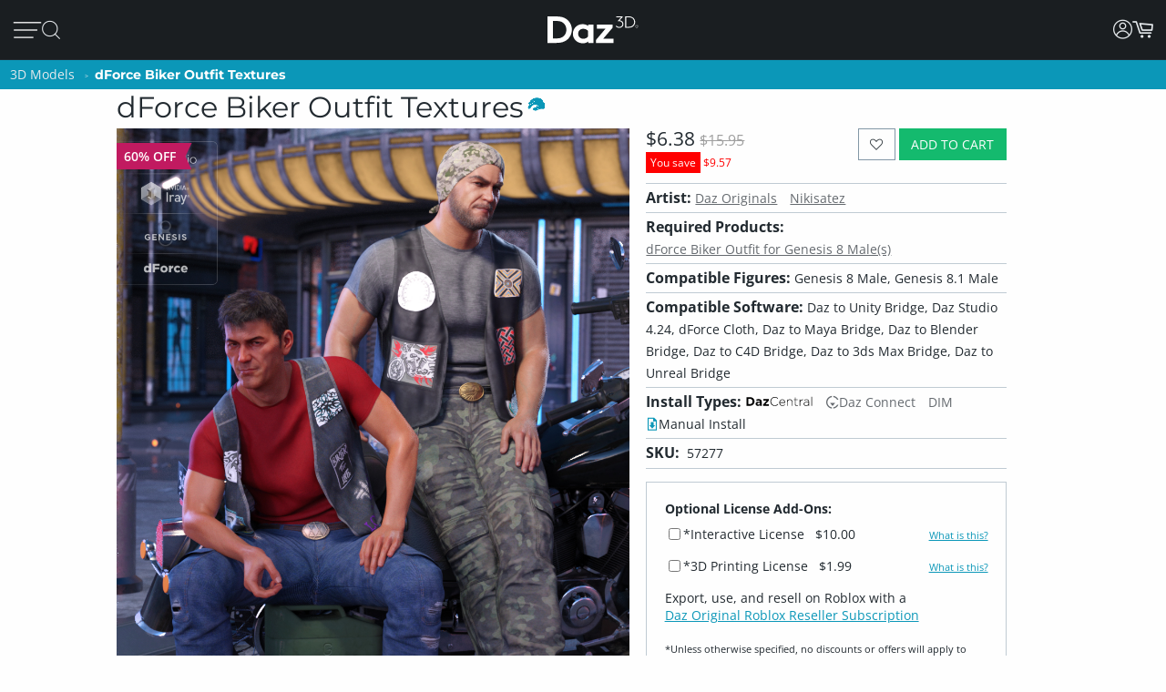

--- FILE ---
content_type: text/html; charset=utf-8
request_url: https://www.daz3d.com/dforce-biker-outfit-textures
body_size: 24222
content:
<!DOCTYPE html>
<html xmlns="http://www.w3.org/1999/xhtml" xml:lang="en" lang="en">

<head>
    <meta http-equiv="Content-Type" content="text/html; charset=utf-8" />
    <title>dForce Biker Outfit Textures | Daz 3D</title>
    <meta name="viewport" content="width=device-width, initial-scale=1" />
    <meta name="description" content="Four added texture options for the dForce Biker Outfit
&lt;iframe width=&quot;560&quot; height=&quot;315&quot; src=&quot;https://www.youtube.com/embed/oKdVVimeWRg&quot; frameborder=&quot;0&quot; allow=&quot;acceleromet" />
    <meta name="keywords" content="dForce Biker Outfit Textures" />
    <meta http-equiv="X-UA-Compatible" content="IE=edge" />
    <meta name="robots" content="INDEX,FOLLOW,noai, noimageai" />
    <meta property="og:title" content="dForce Biker Outfit Textures"/>
    <meta property="og:type" content="website"/>
<meta property="og:url" content="https://www.daz3d.com/dforce-biker-outfit-textures"/>
    <meta property="og:image" content="https://gcdn.daz3d.com/p/57277/i/dforce-biker-outfit-textures-00-main-daz3d.jpg"/>
                
        <meta property="og:image:alt" content="dForce Biker Outfit Textures"/>
    <meta property="og:description" content="Four added texture options for the dForce Biker Outfit
&lt;iframe width=&quot;560&quot; height=&quot;315&quot; src=&quot;https://www.youtube.com/embed/oKdVVimeWRg&quot; frameborder=&quot;0&quot; allow=&quot;acceleromet"/>
    <meta property="og:determiner" content="auto"/>
    <meta property="og:site_name" content="Daz 3D"/>

    <link rel="icon" href="/static/images/favicon.ico" type="image/x-icon">
    <link rel="shortcut icon" href="/static/images/favicon.ico" type="image/x-icon">

    <script>
  // configure sentryOnLoad before adding the loader script
  window.sentryOnLoad = function () {
    Sentry.init({
      environment: 'production',
      sampleRate: 0.1,
      replaysSessionSampleRate: 0, // this and replaysOnErrorSampleRate must both be set to 0 for manual control
      replaysOnErrorSampleRate: 0.1,
      denyUrls: [
        // block errors from browser extensions
        /extensions\//i,
        /^chrome-extension:\/\//,
      ],
      tracesSampler: (samplingContext) => {
        if (samplingContext.transactionContext.name === 'CriticalTransaction') {
          return 1.0; // always capture critical transactions
        }
        return 0.1; // sample 10% of other transactions
      },
      beforeSend(event) {
        const pageScoped = true;
        if (!pageScoped) return event;

        const currPathname = window.location.pathname;
        const pageWhitelist = [
          '/shop',
          '/subscription/membership'
        ];

        return pageWhitelist.some(pathname => currPathname.startsWith(pathname))
          ? event
          : null;
      },
      beforeSendTransaction(transaction) {
        // drop transactions from bots
        if (transaction.tags && transaction.tags['user-agent'].includes('bot')) {
          return null; // drop this transaction
        }

        return transaction;
      }
    });
  };
</script>

<script src="https://js.sentry-cdn.com/f0d347d3a96fe344657244ea6ea21381.min.js" crossorigin="anonymous"></script>

    <!--[if lt IE 7]>
<script type="text/javascript">
//<![CDATA[
    var BLANK_URL = '/js/blank.html';
    var BLANK_IMG = '/js/spacer.gif';
//]]>
</script>
<![endif]-->

    <link rel="stylesheet" href="/groups/design-e37545aec918440fe93245f4477674a0.css" about="0">
    <link rel="stylesheet" href="/groups/product_zoom-5de5dd875434871413473d85f684dcfc.css" about="1">


    <style>
    :root{
    --bg:#1e2226;
    --panel:#333738;
    --panel-2:#3f4243;
    --mint:#00e4bb;
    --mint-2:#6adbb5;
    --text:#e9f1ee;
    --muted:#bfc7c4;
    --stroke:#8f9a96;
    --outline:#8cf0cd;
  }

  /* page */
  .daz-btn {
    font-weight: 700;
    font-size: .888rem;
    text-transform: uppercase;
    letter-spacing: 2px;
    cursor: pointer;
    transition: 0.05s all cubic-bezier(0.25, 0.46, 0.45, 0.94);
    position: relative;
    z-index: 2;
    white-space: nowrap;
    padding: .5rem 1.75rem;
    border: 2px solid;
    border-image-slice: 2;
    border-width: 1px;
    text-decoration: none;
    color: #1A1E21;
    display: block;
    text-align: center;
    width: fit-content;
    font-family: Arial, Helvetica, sans-serif;
}

.btn-secondary {
    background: linear-gradient(90deg, #fcad3f, #e2a754);
    border-image-source: linear-gradient(90deg, #e2a754, #fcad3f);
}

  /* panel */

  .force_white {
    color: #FFFFFF !important;
  }
  .ai-box{
    width: 95%;
    position:relative;
    border:2px solid var(--mint);
    border-radius:10px;
    padding:24px;
    background:transparent;
    margin: 20px 0 10px 30px;
  }

  .ai-box-mobile {
    width: 97%;
    position:relative;
    border:2px solid var(--mint);
    border-radius:10px;
    padding:24px;
    background:transparent;
    margin: 20px 0 10px 10px;
  }

  /* title chip */
  .ai-title{
    position:absolute;
    top:-14px; left:16px;
    padding:0 8px;
    background:var(--bg);
    color:var(--mint);
    font-weight:700;
    letter-spacing:.12em;
    font-size:14px;
  }

  /* close X */
  .ai-close{
    position:absolute;
    top:10px; right:12px;
    border:0; 
    background:none; 
    color:var(--mint);
    font-weight:900; 
    cursor:pointer; 
    line-height:1;
    font-size:18px;
  }

  .ai-clear-img {
    border:0; 
    background:none; 
    color:var(--mint);
    font-weight:900; 
    cursor:pointer; 
    line-height:1;
    font-size:18px;
  }

  /* textarea */
  .query{
    width:98%;
    background:var(--panel);
    color:var(--text);
    border:2px solid var(--stroke);
    border-radius:10px;
    box-sizing:border-box;
    outline:none;
    resize:vertical;
  }
  .query::placeholder{
    color:var(--muted);
    font-weight:800;
    letter-spacing:.03em;
  }
  .query:focus{
    border-color:var(--outline);
    box-shadow:0 0 0 2px color-mix(in srgb, var(--mint) 35%, transparent);
  }

  /* bottom row */
  .row{
    margin-top:14px;
    display:flex;
    gap:18px;
    align-items:center;
  }

  /* faux drop zone + checkbox */
  .picker{
    display:flex; align-items:center; gap:12px;
  }
  .picker input[type="checkbox"]{
    width:22px; height:22px; accent-color:var(--mint);
    cursor:pointer;
    margin: 10px 10px 0 0;
  }

  .dropzone{
    position:relative;
    min-width:360px;
    padding: 3px 0 0 10px;
    background:var(--panel);
    border:2px solid var(--stroke);
    border-radius:10px;
    box-sizing:border-box;
    cursor:pointer;
    display: flex;
    align-items: center;
    min-height: 3.5rem
  }
  .dropzone strong{
    display:block;
  }
  .dropzone small{
    color:var(--muted);
  }
  .dropzone:focus-within,
  .dropzone:hover{
    border-color:var(--outline);
  }
  .dropzone input[type="file"]{
    position:absolute; inset:0; opacity:0; cursor:pointer;
  }

  /* search button */
  .ai_btn{
    margin-left:auto;
    border:0;
    background:var(--mint);
    color:#134438;
    font-weight:800;
    letter-spacing:.12em;
    padding:14px 28px;
    border-radius:12px;
    cursor:pointer;
  }
  .ai_btn:hover{ background:var(--mint-2); }

  .ai_search_btn {
    font-size: 12px;
  }

  .ai_sa a {
    font-size: 11px !important;
    color: #000000 !important;
  }

  /* ====== OVERRIDE: show MOBILE at 1024px and below, DESKTOP above ====== */
    @media screen and (max-width: 1298px) {
        body > .wrapper > .page > .header .desktop-nav { display: none !important; }
        body > .wrapper > .page > .header .mobile-nav  { display: block !important; }
    }
    @media screen and (min-width: 1299px) {
        body > .wrapper > .page > .header .desktop-nav { display: block !important; }
        body > .wrapper > .page > .header .mobile-nav  { display: none !important; }
    }

  /* responsiveness */
  @media (max-width:820px){
    .row{ flex-direction:column; align-items:stretch; }
    .ai_btn{ margin-left:0; width:100%; }
    .dropzone{ min-width:0; }
  }
        @keyframes spinner {
            0% {
                transform: translateY(-50%) rotate(0deg);
            }

            100% {
                transform: translateY(-50%) rotate(360deg);
            }
        }

        .spinner::after {
            animation: 1.5s linear infinite spinner;
            animation-play-state: inherit;
            border: solid 3px #cfd0d1;
            border-bottom-color: #1c87c9;
            border-radius: 50%;
            content: "";
            height: 20px;
            width: 20px;
            display: inline-flex;
            flex-direction: column;
            padding-bottom: 5px;
        }
    </style>
    <script src="/groups/core-c9f5dd40f249611c2706ff1d94768059.js"></script>

    <style>
    :root{
    --bg:#1e2226;
    --panel:#333738;
    --panel-2:#3f4243;
    --mint:#00e4bb;
    --mint-2:#6adbb5;
    --text:#e9f1ee;
    --muted:#bfc7c4;
    --stroke:#8f9a96;
    --outline:#8cf0cd;
  }

  /* page */
  .daz-btn {
    font-weight: 700;
    font-size: .888rem;
    text-transform: uppercase;
    letter-spacing: 2px;
    cursor: pointer;
    transition: 0.05s all cubic-bezier(0.25, 0.46, 0.45, 0.94);
    position: relative;
    z-index: 2;
    white-space: nowrap;
    padding: .5rem 1.75rem;
    border: 2px solid;
    border-image-slice: 2;
    border-width: 1px;
    text-decoration: none;
    color: #1A1E21;
    display: block;
    text-align: center;
    width: fit-content;
    font-family: Arial, Helvetica, sans-serif;
}

.btn-secondary {
    background: linear-gradient(90deg, #fcad3f, #e2a754);
    border-image-source: linear-gradient(90deg, #e2a754, #fcad3f);
}

  /* panel */

  .force_white {
    color: #FFFFFF !important;
  }
  .ai-box{
    width: 95%;
    position:relative;
    border:2px solid var(--mint);
    border-radius:10px;
    padding:24px;
    background:transparent;
    margin: 20px 0 10px 30px;
  }

  .ai-box-mobile {
    width: 97%;
    position:relative;
    border:2px solid var(--mint);
    border-radius:10px;
    padding:24px;
    background:transparent;
    margin: 20px 0 10px 10px;
  }

  /* title chip */
  .ai-title{
    position:absolute;
    top:-14px; left:16px;
    padding:0 8px;
    background:var(--bg);
    color:var(--mint);
    font-weight:700;
    letter-spacing:.12em;
    font-size:14px;
  }

  /* close X */
  .ai-close{
    position:absolute;
    top:10px; right:12px;
    border:0; 
    background:none; 
    color:var(--mint);
    font-weight:900; 
    cursor:pointer; 
    line-height:1;
    font-size:18px;
  }

  .ai-clear-img {
    border:0; 
    background:none; 
    color:var(--mint);
    font-weight:900; 
    cursor:pointer; 
    line-height:1;
    font-size:18px;
  }

  /* textarea */
  .query{
    width:98%;
    background:var(--panel);
    color:var(--text);
    border:2px solid var(--stroke);
    border-radius:10px;
    box-sizing:border-box;
    outline:none;
    resize:vertical;
  }
  .query::placeholder{
    color:var(--muted);
    font-weight:800;
    letter-spacing:.03em;
  }
  .query:focus{
    border-color:var(--outline);
    box-shadow:0 0 0 2px color-mix(in srgb, var(--mint) 35%, transparent);
  }

  /* bottom row */
  .row{
    margin-top:14px;
    display:flex;
    gap:18px;
    align-items:center;
  }

  /* faux drop zone + checkbox */
  .picker{
    display:flex; align-items:center; gap:12px;
  }
  .picker input[type="checkbox"]{
    width:22px; height:22px; accent-color:var(--mint);
    cursor:pointer;
    margin: 10px 10px 0 0;
  }

  .dropzone{
    position:relative;
    min-width:360px;
    padding: 3px 0 0 10px;
    background:var(--panel);
    border:2px solid var(--stroke);
    border-radius:10px;
    box-sizing:border-box;
    cursor:pointer;
    display: flex;
    align-items: center;
    min-height: 3.5rem
  }
  .dropzone strong{
    display:block;
  }
  .dropzone small{
    color:var(--muted);
  }
  .dropzone:focus-within,
  .dropzone:hover{
    border-color:var(--outline);
  }
  .dropzone input[type="file"]{
    position:absolute; inset:0; opacity:0; cursor:pointer;
  }

  /* search button */
  .ai_btn{
    margin-left:auto;
    border:0;
    background:var(--mint);
    color:#134438;
    font-weight:800;
    letter-spacing:.12em;
    padding:14px 28px;
    border-radius:12px;
    cursor:pointer;
  }
  .ai_btn:hover{ background:var(--mint-2); }

  .ai_search_btn {
    font-size: 12px;
  }

  .ai_sa a {
    font-size: 11px !important;
    color: #000000 !important;
  }

  /* ====== OVERRIDE: show MOBILE at 1024px and below, DESKTOP above ====== */
    @media screen and (max-width: 1298px) {
        body > .wrapper > .page > .header .desktop-nav { display: none !important; }
        body > .wrapper > .page > .header .mobile-nav  { display: block !important; }
    }
    @media screen and (min-width: 1299px) {
        body > .wrapper > .page > .header .desktop-nav { display: block !important; }
        body > .wrapper > .page > .header .mobile-nav  { display: none !important; }
    }

  /* responsiveness */
  @media (max-width:820px){
    .row{ flex-direction:column; align-items:stretch; }
    .ai_btn{ margin-left:0; width:100%; }
    .dropzone{ min-width:0; }
  }
        @keyframes spinner {
            0% {
                transform: translateY(-50%) rotate(0deg);
            }

            100% {
                transform: translateY(-50%) rotate(360deg);
            }
        }

        .spinner::after {
            animation: 1.5s linear infinite spinner;
            animation-play-state: inherit;
            border: solid 3px #cfd0d1;
            border-bottom-color: #1c87c9;
            border-radius: 50%;
            content: "";
            height: 20px;
            width: 20px;
            display: inline-flex;
            flex-direction: column;
            padding-bottom: 5px;
        }
    </style>
    <script src="/groups/zoom-e08bcb0d067e7f60045f40e697bfffbc.js"></script>

    

    <script type="application/ld+json">{
	"brand": {
		"name": "Daz 3D",
		"@type": "Brand"
	},
	"@context": "https://schema.org/",
	"description": "Four added texture options for the dForce Biker Outfit",
	"image": "https://gcdn.daz3d.com/p/57277/i/dforce-biker-outfit-textures-00-main-daz3d.jpg",
	"name": "dForce Biker Outfit Textures",
	"offers": {
		"availability": "https://schema.org/InStock",
		"itemCondition": "https://schema.org/NewCondition",
		"price": 15.95,
		"priceCurrency": "USD",
		"@type": "Offer"
	},
	"sku": "57277",
	"@type": "Product"
}</script>

    <link rel="canonical" href="https://www.daz3d.com/dforce-biker-outfit-textures" />

    <script>

    //#region Advance Search image section
    const MAX = 2000;
    let resizedFile = null;

    async function blobToDataURL(blob) {
        return new Promise((resolve, reject) => {
            const r = new FileReader();
            r.onload = () => resolve(r.result);           // e.g. "[data-uri]..."
            r.onerror = reject;
            r.readAsDataURL(blob);
        });
    }

    function decodeImage(file) {
        if ('createImageBitmap' in window) return createImageBitmap(file);
            return new Promise((res, rej) => {
                const img = new Image();
                img.onload = () => res(img);
                img.onerror = rej;
                img.src = URL.createObjectURL(file);
            });
        }

        function pickMime(inType){
            // keep PNG/WebP as-is; otherwise JPEG
            return /^image\/(png|webp)$/i.test(inType) ? inType : 'image/jpeg';
        }

        async function fitInsideMax(file, max=2000, quality=0.92){
            const img = await decodeImage(file);
            const { width, height } = img;

            if (width <= max && height <= max) return file; // already small enough

            const scale = Math.min(max / width, max / height);
            const w = Math.round(width * scale);
            const h = Math.round(height * scale);

            const canvas = document.createElement('canvas');
            canvas.width = w; canvas.height = h;
            const ctx = canvas.getContext('2d');
            ctx.imageSmoothingEnabled = true;
            ctx.imageSmoothingQuality = 'high';
            ctx.drawImage(img, 0, 0, w, h);

            const type = pickMime(file.type);
            const blob = await new Promise(r => canvas.toBlob(r, type, quality));
            return new File([blob], rename(file.name, type, `${w}x${h}`), { type });
        }

        function rename(name, mime, suffix){
            const ext = mime === 'image/png' ? '.png' : mime === 'image/webp' ? '.webp' : '.jpg';
            return (name.replace(/\.[^.]+$/, '') + '-' + suffix + ext);
        }
        //#endregion Advance Search image section


        if (!daz) { var daz = {}; };
        daz.api = new DazApi()

        $(function() {
            $('#imgInput, #imgInput2').on('change', async function () {
                const file = this.files && this.files[0];
                if (!file) return;

                // resize
                resizedFile = await fitInsideMax(file, MAX);

                // preview (optional)
                $(".selected_img").text(resizedFile.name);
            });
            // HEADER NAVIGATION BEGIN

            const navAnimationSpeed = 240;

            // DESKTOP JS BEGIN

            $('div.header .desktop-nav .hovermenu-container').each(function() {
                const $triggerAnchor = $(this).closest('.hovermenu-trigger').find('.top-level-cat');

                $(this).hover(function() {
                    $triggerAnchor.toggleClass('active');
                })
            });

            $('div.header .desktop-nav .search-form-submit').on('click', function(evt) {
                evt.stopPropagation();
                $('div.header .desktop-nav form.nav-search').submit();
            });

            $('div.header .right-nav').find('.daz-toggler').each(function() {
                $(this).on('click', closeSliderMenu);
            })

            $(".ai-clear-img").click(function() {
                const fileInput1 = document.getElementById('imgInput');
                const fileInput2 = document.getElementById('imgInput2');

                // clear it
                $(".selected_img").text("Add image")
                fileInput1.value = null;
                fileInput2.value = null;
                fileInput1.value = '';
                fileInput2.value = '';
                resizedFile = null;
            })

            $(".ai_btn_search").on('click', async function (e) {
                e.preventDefault();
                const searchTxt = $(".ai_search_txt").val();

                // Build a form and submit it
                const form = document.createElement('form');
                form.action = 'https://www.daz3d.com/catalogsearch/ai/search';
                form.method = 'POST';                

                if (resizedFile) {
                    const dataURL = await blobToDataURL(resizedFile);
                    const base64 = dataURL.split(',')[1]; // "raw" base64 without "data:...;base64,"

                    form.enctype = 'application/x-www-form-urlencoded';

                    // Add the base64 as a hidden field named "image"
                    const imgInput = document.createElement('input');
                    imgInput.type = 'hidden';
                    imgInput.name = 'image';
                    imgInput.value = base64;
                    form.appendChild(imgInput);
                }
                
                if(searchTxt != '') {
                    localStorage.setItem('searchAttribution', "AI Search");
                    const txtInput = document.createElement('input');
                    txtInput.type = 'hidden';
                    txtInput.name = 'q';                       
                    txtInput.value = searchTxt;
                    form.appendChild(txtInput);
                }

                document.body.appendChild(form);
                form.requestSubmit();
                form.remove();
            })

            $('#AiSearchBtn, .ai-close, .ai_sa').on('click', function(event) {
                event.preventDefault();
                $(".ai-box").toggleClass('hide');
                $(".ai-box-mobile").toggleClass('hide');
            });

            // DESKTOP JS END
            // MOBILE JS BEGIN

            $('div.header .site-slider-menu .close-slider-menu').on('click', function(event) {
                event.preventDefault();
                closeSliderMenu();
            });

            $('div.header .site-slider-menu .top-level .search-form-submit').on('click', function(evt) {
                evt.stopPropagation();
                $('div.header .site-slider-menu .top-level form.nav-search').submit();
            });

            $('div.header .slidermenu-trigger').on('click', function(event) {
                event.preventDefault();

                $('body > .wrapper > .main').addClass('unfocus');
                $('div.header .site-slider-menu').removeClass('closed');

                // prevent body scrolling when slider menu open
                // get the scroll distance at the time the modal was opened
                const scrollDistance = $(window).scrollTop();

                // pull the top of the body up by that amount
                $('body').attr('data-modal', 'true');
                $('body').css('top', scrollDistance * -1);

                // clicking off menu also closes menu
                $('body').on('click', handleSliderMenuOffClick)
            });

            function handleSliderMenuOffClick(evt) {
                const $clickTarget = $(evt.target);

                if (
                    !$clickTarget.closest('.site-slider-menu')[0]
                    && !$clickTarget.closest('.slidermenu-trigger')[0]
                ) {
                    closeSliderMenu();
                }
            }

            $('div.header .site-slider-menu .subnav-trigger').on('click', function(event) {
                event.preventDefault();

                const target = $(this).attr('data-subnav');
                const $targetEl = $(`div.header .site-slider-menu .subnav[data-subnavid=${target}]`);

                // closing subnav by clicking open subnav header?
                if (!$(this).hasClass('closed')) {
                    $(this).addClass('closed');
                    $targetEl.addClass('closed');
                    return;
                }

                const delayOpen = !!$('div.header .site-slider-menu .subnav:not(.closed)')[0] && $(this).hasClass('closed')

                $('div.header .site-slider-menu .subnav-trigger').addClass('closed');
                $('div.header .site-slider-menu .subnav').addClass('closed');

                setTimeout(() => {
                    $(this).removeClass('closed');
                    $targetEl.removeClass('closed');
                }, delayOpen ? (navAnimationSpeed / 2) : 0)
            });

            $('div.header .mobile-nav .activate-search-m').on('click', function() {
                // focus search on input field
                $('div.header .mobile-nav .search').focus();
            })

            // MOBILE JS END
            // SHARED JS BEGIN

            function closeHoverMenus($triggerElement) {
                $('div.header .desktop-nav .hovermenu-trigger .top-level-cat').removeClass('active');
                $('div.header .desktop-nav .hovermenu-container').fadeOut(navAnimationSpeed / 2);
            }

            function closeSliderMenu(scrollPosition) {
                $('body > .wrapper > .main').removeClass('unfocus');
                $('body').off('click', handleSliderMenuOffClick)

                const menuIsOpen = !$('div.header .site-slider-menu').hasClass('closed');

                $('div.header .site-slider-menu').addClass('closed');

                if (menuIsOpen) {
                    // re-enable body scrolling
                    const scrollDistance = scrollPosition || parseFloat($('body').css('top')) * -1;

                    $('body').removeAttr('data-modal').css('top', 'unset');
                    $(window).scrollTop(scrollDistance);

                    // to avoid weird animation combinations, let's close subnavs/nested menus AFTER the menu has slid out of the window
                    window.setTimeout(function() {
                        $('div.header .site-slider-menu .subnav-trigger, div.header .site-slider-menu .subnav[data-subnavid]').addClass('closed');
                        $('div.header .site-slider-menu .subnav[data-subnavid]').find('.nested-nav-container .nested-nav-outer').removeClass('active').css('maxHeight', '');
                    }, navAnimationSpeed);
                }
            }

            function updateLoggedInStatus() {
                // get logged in status and conditionally update auth elements
                if (daz?.api) daz.api.addCall("User/info", { callbackClass: this, callbackFunc: (callData, data, isCache) => {
                    const loggedIn = data.customerId > 0;

                    if (loggedIn) {
                        $('div.header .desktop-nav .account').addClass('valid');
                        $('div.header .mobile-nav .account.daz-toggler').addClass('valid');
                    } else {
                        $('div.header .desktop-nav .account').removeClass('valid');
                        $('div.header .mobile-nav .account.daz-toggler').removeClass('valid');
                    }
                }, onlyOnce: false });
            }

            let savedView;
            function windowResizeCleanup() {
                const currentView = $(`div.header .mobile-nav`).is(':visible') ? 'mobile' : 'desktop';
                let viewChanged = false;

                if (
                    (currentView === 'desktop' && savedView !== 'desktop')
                    || (currentView === 'mobile' && savedView !== 'mobile')
                ) {
                    viewChanged = true;
                }

                if (viewChanged) {
                    if (savedView) {
                        // $('#user-notifs-dd').fadeOut();
                        closeSliderMenu($(window).scrollTop());
                        closeHoverMenus();
                    }

                    savedView = currentView;
                }
            }

            windowResizeCleanup();
            $(window).resize(windowResizeCleanup);
            updateLoggedInStatus();

            // SHARED JS END
            // HEADER NAVIGATION END
        })
    </script>
</head>

<body class="cms-index-index cms-home">
    <div class="wrapper">
        <noscript>
            <div class="global-site-notice noscript">
                <div class="notice-inner">
                    <p>
                        <strong>JavaScript seems to be disabled in your browser.</strong><br />
                        You must have JavaScript enabled in your browser to utilize the functionality of this website.
                    </p>
                </div>
            </div>
        </noscript>

        <script>
            const handleLoginFormSubmit = (e) => {
                e.preventDefault()

                const loginForm = e.target
                const spinner = loginForm.querySelector('.spinner')
                $(spinner).css('visibility', 'visible');

                // Retain the URL encoding the form uses, and send it to the login endpoint
                $.post($(loginForm).attr("action"), $(e.target).serialize(), function(data) {
                    if (data.error) {
                        daz.api.displayErrors([data.error]);
                    } else if (data.redir_url) {
                        localStorage.removeItem("Popups")
                        // Special case handling if data.redir_url == "previous" then use the browser history API to go back
                        if (data.redir_url == "previous") {
                            window.history.back()
                        } else {
                            window.location.href = data.redir_url
                        }
                    } else {
                        window.location.reload()
                    }
                }).fail(function(data) {
                    // Redirecting due to 403 from Cloudflare for Captcha
                    if (data.status === 403) {
                        window.location.href = "/customer/account/loginPost"
                    } else {
                        console.log(data)
                    }
                }).always(function() {
                    // Hide the spinner
                    $(spinner).css('visibility', 'hidden');
                })
            }

            $(document).ready(function() {
                var popups = JSON.parse(localStorage.getItem("Popups"))
                // Add an event listener to accountDrop which fires when the element receives content
                // Using this because the dropdown login-form is loaded via CMS and loads twice after the main page load
                let dropdownLoginObserver = new MutationObserver(function(mutations) {
                    mutations.forEach(function(mutation) {
                        // There may be two login forms with the same id
                        let loginForms = document.querySelectorAll('#login-form');
                        Array.from(loginForms).forEach(loginForm => {
                            if (popups) {
                                if (!loginForm.querySelector("input[name='popupEmail']")) {
                                    if (popups.popupEmail) {
                                        let popupEmailInput = $("<input type='hidden' name='popupEmail' value='" + popups.popupEmail + "' />")
                                        $(loginForm).append(popupEmailInput)
                                    }
                                    if (popups.popupSMS) {
                                        let popupSMSInput = $("<input type='hidden' name='popupSMS' value='" + popups.popupSMS + "' />")
                                        $(loginForm).append(popupSMSInput)
                                    }
                                }
                            }

                            // Add an submit listener to the loginForm if it doesn't already have one
                            if (!loginForm.hasAttribute("data-has-submit-listener")) {
                                loginForm.addEventListener("submit", handleLoginFormSubmit)
                                loginForm.setAttribute("data-has-submit-listener", true)
                            }
                        })
                    })
                })

                let accountDrop = document.querySelector("#account_drop");
                dropdownLoginObserver.observe(accountDrop, { childList: true });
            })
        </script>

        <div class="page">
            <div class="headerbanner">
                <div></div>
            </div>

            <div class="header">
                <nav class="desktop-nav bs5-d-none bs5-d-lg-block">
                    <div class="main-nav">
                        <ul class="left-nav">
                            <li class="logo">
                                <a class="logo-url" href="/">
                                    <img class="daz-logo" src="/static/images/daz3d.svg" alt="Daz 3D">
                                </a>
                            </li>

                            <li>
                                <div>
                                    <a href='/shop' class="top-level-cat">
                                        Shop
                                    </a>
                                </div>
                            </li>

                            <li class="hovermenu-trigger">
                                <div>
                                    <a href='/technology/' class="top-level-cat">
                                        3D Software
                                    </a>
                                </div>

                                <div class="hovermenu-container">
                                    <ul class="hovermenu">
                                        <li>
                                            <a href="/daz-studio-premier" class="hovermenu-item">Daz Studio Premier</a>
                                        </li>
                                        <li>
                                            <a href="/technology/" class="hovermenu-item">Daz Studio</a>
                                        </li>
                                        <li>
                                            <a href="/install-manager-info" class="hovermenu-item">Install Manager</a>
                                        </li>
                                        <li class="nav-item-divider">
                                            <span class="divider-label">Partnerships</span>
                                        </li>
                                        <li>
                                            <a href="/ai-training-data" class="hovermenu-item">AI Training data</a>
                                        </li>
                                        <li class="nav-item-divider">
                                            <span class="divider-label">Exporters</span>
                                        </li>
                                        <li>
                                            <a href="/daz-to-roblox" class="hovermenu-item">Daz to Roblox</a>
                                        </li>
                                        <li>
                                            <a href="/maya-bridge" class="hovermenu-item">Daz to Maya</a>
                                        </li>
                                        <li>
                                            <a href="/blender-bridge" class="hovermenu-item">Daz to Blender</a>
                                        </li>
                                        <li>
                                            <a href="/unreal-bridge" class="hovermenu-item">Daz to Unreal</a>
                                        </li>
                                        <li>
                                            <a href="/unity-bridge" class="hovermenu-item">Daz to Unity</a>
                                        </li>
                                        <li>
                                            <a href="/3ds-max-bridge" class="hovermenu-item">Daz to 3ds Max</a>
                                        </li>
                                        <li>
                                            <a href="/cinema-4d-bridge" class="hovermenu-item">Daz to Cinema 4D</a>
                                        </li>
                                    </ul>
                                </div>
                            </li>

                            <li class="hovermenu-trigger">
                                <div>
                                    <a href='/shop' class="top-level-cat">
                                        3D Models
                                    </a>
                                </div>

                                <div class="hovermenu-container">
                                    <ul class="hovermenu">
                                        <li>
                                            <a href="/introducing-genesis-9" class="hovermenu-item">Genesis 9</a>
                                        </li>
                                        <li>
                                            <a href="/genesis-8-1" class="hovermenu-item">Genesis 8.1</a>
                                        </li>
                                        <li>
                                            <a href="/free-3d-models" class="hovermenu-item">Free 3D Models</a>
                                        </li>
                                    </ul>
                                </div>
                            </li>

                            <li class="hovermenu-trigger">
                                <div>
                                    <a href='/our-community' class="top-level-cat">
                                        Community
                                    </a>
                                </div>

                                <div class="hovermenu-container">
                                    <ul class="hovermenu">
                                        <li>
                                            <a href="/gallery/" class="hovermenu-item">Gallery</a>
                                        </li>
                                        <li>
                                            <a href="/forums/" class="hovermenu-item">Forums</a>
                                        </li>
                                        <li>
                                            <a href="/blog/" class="hovermenu-item">Blog</a>
                                        </li>
                                        <li>
                                            <a href="/press-room" class="hovermenu-item">Press</a>
                                        </li>
                                        <li>
                                            <a href="/help/" class="hovermenu-item">Help</a>
                                        </li>
                                    </ul>
                                </div>
                            </li>

                            <li class="hovermenu-trigger">
                                <div>
                                    <a href='/memberships' class="top-level-cat">
                                        Memberships
                                    </a>
                                </div>

                                <div class="hovermenu-container">
                                    <ul class="hovermenu">
                                        <li>
                                            <a href="/daz-premier" class="hovermenu-item">Daz Premier</a>
                                        </li>
                                        <li>
                                            <a href="/daz-plus" class="hovermenu-item">Daz Plus</a>
                                        </li>
                                        <li>
                                            <a href="/daz-base" class="hovermenu-item">Daz Base</a>
                                        </li>
                                        <li class="nav-item-divider"></li>
                                        <li>
                                            <a href="/memberships" class="hovermenu-item">Compare</a>
                                        </li>
                                    </ul>
                                </div>
                            </li>
                        </ul>

                        <ul class="right-nav">
                            <!-- <li>
                                <button id="AiSearchBtn" class="ai_search_btn daz-btn btn-secondary bs5-mt-5 bs5-mb-5 bs5-mx-auto">AI Search Beta</button>
                            </li> -->
                            <li class="search-input-container">
                                <form class="nav-search search_mini_form" action="/catalogsearch/result">
                                    <input class="nav-search-input" type="text" placeholder="Search Store" name="q">
                                    <i class="fd fd-mag-thin search-form-submit"></i>
                                </form>
                            </li>



                            <li class="download-studio">
                                <div>
                                    <a href="/get_studio/">Download Studio <i class="fd fd-arrow-down-thin"></i></a>
                                </div>
                            </li>

                            <li class="user-action-links">
                                <ul>
                                    <li class="account">
                                        <a href="javascript:;" class="daz-toggler" data-toggleelem="#account_drop"
                                            data-togglegroup="topbar"><i class="fd fd-account" style="font-size:1.25rem"></i></a>
                                    </li>

                                    <li class="site-notifs" style="display: none;">
                                        <a href="javascript:;" class="site-notifs-container daz-toggler" data-toggleelem="#user-notifs-dd" data-togglegroup="topbar">
                                            <i class="fd fd-bell site-notifs-icon"></i>
                                            <span class="site-notifs-cnt badge" style="display: none;"></span>
                                        </a>
                                    </li>

                                    <li class="cart_btn static-placeholder" data-apitemplate="shoppingCartIndicator"
                                        data-apicall="Cart/contents">
                                        <a href="javascript:" class="js-gotocart cart_btn_content">
                                            <i class="fd fd-cart-empty"></i>
                                        </a>
                                    </li>
                                </ul>
                            </li>
                        </ul>
                    </div>
                    <div class="ai-box hide" role="search" aria-labelledby="ai-title">
                        <div id="ai-title" class="ai-title">ADVANCED SEARCH</div>
                        <button class="ai-close" aria-label="Close">✕</button>

                        <textarea id="AdvanceSearchTxtBox" class="query ai_search_txt" placeholder="Product name, SKU, or description"></textarea>

                        <div class="row">
                            <label class="picker">
                            <div class="dropzone">
                                <i class="fd fd-picture" style="float: left;font-size: 2rem;margin-right: 1rem;color: var(--muted);"></i>
                                <input class="force_white" id="imgInput" type="file" accept="image/*" />
                                <div>
                                <strong class="selected_img force_white">Add image</strong>                                
                                <small>Drop file or click to upload</small>
                                </div>
                            </div>
                            </label>
                            <button class="ai_btn ai_btn_search">Search</button>
                        </div>
                    </div>
                </nav>

                <nav class="mobile-nav bs5-d-block bs5-d-lg-none">
                    <div class="main-nav">
                        <ul class="left-nav">
                            <li class="slidermenu-trigger">
                                <a href="javascript:;">
                                    <img src="/static/images/nav/hamburger.svg" alt="Menu">
                                </a>
                            </li>

                            <!-- <li>
                                <a class="ai_sa daz-btn btn-secondary" ref="javascript:;" style=" color: black; font-size: .65rem; max-width: 17ch; white-space: normal; padding: .5rem;">
                                    AI SEARCH BETA
                                </a>
                            </li> -->

                            <li class="daz-toggler activate-search-m" data-togglestrip="hide"
                                data-toggleelem="#panel_search" data-togglegroup="topbar">
                                <a href="javascript:;">
                                    <i class="fd fd-mag-thin"></i>
                                </a>
                            </li>

                            <li id="panel_search" class="d_none search_mini_form">
                                <form action="/catalogsearch/result/" method="get">
                                    <input type="hidden" class="mature" name="mature" value="false" />
                                    <input class="search" type="text" name="q" value="" maxlength="128"
                                        placeholder="Search Store" autocomplete="off"
                                        data-suggesturl='/catalogsearch/ajax/suggest/'>

                                    <button type="submit">Go</button>

                                    <div class="search-autocomplete" style="display: none;"></div>
                                </form>
                            </li>

                            

                            
                        </ul>

                        <ul class="middle-nav">
                            <li>
                                <a href="/">
                                    <img class="daz-logo" src="/static/images/daz3d.svg" alt="Daz 3D">
                                </a>
                            </li>
                        </ul>

                        <ul class="right-nav">
                            <li class="site-notifs daz-toggler" style="display: none;" data-toggleelem="#user-notifs-dd" data-togglegroup="topbar">
                                <a href="javascript:;" class="site-notifs-container">
                                    <i class="fd fd-bell site-notifs-icon"></i>
                                    <span class="site-notifs-cnt badge" style="display: none;"></span>
                                </a>
                            </li>

                            <li class="account daz-toggler" data-toggleelem="#account_drop" data-togglegroup="topbar">
                                <a href="javascript:;">
                                    <i class="fd fd-account"></i>
                                </a>
                            </li>

                            <li class="cart_btn static-placeholder" data-apitemplate="shoppingCartIndicator"
                                data-apicall="Cart/contents">
                                <a href="javascript:" class="js-gotocart cart_btn_content">
                                    <i class="fd fd-cart-empty"></i>
                                </a>
                            </li>
                        </ul>
                    </div>
                    <div class="ai-box-mobile hide" role="search" aria-labelledby="ai-title">
                        <div id="ai-title" class="ai-title">ADVANCED SEARCH</div>
                        <button class="ai-close" aria-label="Close">✕</button>

                        <textarea class="query ai_search_txt" placeholder="Product name, SKU, or description"></textarea>

                        <div class="bs5-row">
                            <div class="bs5-col-12">
                                <div class="dropzone" style="width:98%">
                                    <i class="fd fd-picture" style="float: left;font-size: 2rem;margin-right: 1rem;color: var(--muted);"></i>
                                    <input class="force_white" id="imgInput2" type="file" accept="image/*" />
                                    <strong class="selected_img force_white">Add image</strong>
                                </div>
                            </div>
                        </div>

                        <div class="row">
                            <button class="ai_btn ai_btn_search">Search</button>
                        </div>
                    </div>
                </nav>

                <div class="site-slider-menu closed">
                    <ul class="top-level">
                        <li>
                            <a href="javascript:;" class="close-slider-menu">
                                <i class="fd fd-x-thin"></i>
                            </a>

                            <form class="nav-search" action="/catalogsearch/result">
                                <input class="nav-search-input" type="text" placeholder="Search Store" name="q">
                                <i class="fd fd-mag-thin search-form-submit"></i>
                            </form>
                        </li>

                        <li>
                            <a href="/shop">
                                <span>Shop</span>
                            </a>
                        </li>

                        <li class="subnav-container">
                            <a class="subnav-trigger closed" data-subnav="technology" href="javascript:;">
                                <span>3d Software</span>
                                <i class="fd fd-chevron-right-thin"></i>
                            </a>

                            <ul class="subnav closed" data-subnavid="technology">
                                <li>
                                    <a href="/daz-studio-premier" class="block-text-container">
                                        <span class="link-text">Daz Studio Premier</span>
                                    </a>
                                </li>
                                <li>
                                    <a href="/technology/" class="block-text-container">
                                        <span class="link-text">Daz Studio</span>
                                    </a>
                                </li>
                                <li>
                                    <a href="/install-manager-info" class="block-text-container">
                                        <span class="link-text">Install Manager</span>
                                    </a>
                                </li>         
                                <li class="nav-item-divider">
                                    <span class="divider-label">Partnerships</span>
                                </li>
                                <li>
                                    <a href="/ai-training-data" class="block-text-container">
                                        <span class="link-text">AI Training data</span>
                                    </a>
                                </li>                       
                                <li class="nav-item-divider">
                                    <span class="divider-label">Exporters</span>
                                </li>
                                <li>
                                    <a href="/daz-to-roblox" class="block-text-container">
                                        <span class="link-text">Daz to Roblox</span>
                                    </a>
                                </li>
                                <li>
                                    <a href="/maya-bridge" class="block-text-container">
                                        <span class="link-text">Daz to Maya</span>
                                    </a>
                                </li>
                                <li>
                                    <a href="/blender-bridge" class="block-text-container">
                                        <span class="link-text">Daz to Blender</span>
                                    </a>
                                </li>
                                <li>
                                    <a href="/unreal-bridge" class="block-text-container">
                                        <span class="link-text">Daz to Unreal</span>
                                    </a>
                                </li>
                                <li>
                                    <a href="/unity-bridge" class="block-text-container">
                                        <span class="link-text">Daz to Unity</span>
                                    </a>
                                </li>
                                <li>
                                    <a href="/3ds-max-bridge" class="block-text-container">
                                        <span class="link-text">Daz to 3ds Max</span>
                                    </a>
                                </li>
                                <li>
                                    <a href="/cinema-4d-bridge" class="block-text-container">
                                        <span class="link-text">Daz to Cinema 4D</span>
                                    </a>
                                </li>
                            </ul>
                        </li>

                        <li class="subnav-container">
                            <a class="subnav-trigger closed" data-subnav="3dmodels" href="javascript:;">
                                <span>3D Models</span>
                                <i class="fd fd-chevron-right-thin"></i>
                            </a>

                            <ul class="subnav closed" data-subnavid="3dmodels">
                                <li>
                                    <a href="/introducing-genesis-9" class="block-text-container">
                                        <span class="link-text">Genesis 9</span>
                                    </a>
                                </li>

                                <li>
                                    <a href="/genesis-8-1" class="block-text-container">
                                        <span class="link-text">Genesis 8.1</span>
                                    </a>
                                </li>

                                <li>
                                    <a href="/free-3d-models" class="block-text-container">
                                        <span class="link-text">Free 3D Models</span>
                                    </a>
                                </li>
                            </ul>
                        </li>

                        <li class="subnav-container">
                            <a class="subnav-trigger closed" data-subnav="community" href="javascript:;">
                                <span>Community</span>
                                <i class="fd fd-chevron-right-thin"></i>
                            </a>

                            <ul class="subnav closed" data-subnavid="community">
                                <li>
                                    <a href="/our-community" class="block-text-container">
                                        <span class="link-text">Our Community</span>
                                    </a>
                                </li>

                                <li>
                                    <a href="/gallery/" class="block-text-container">
                                        <span class="link-text">Gallery</span>
                                    </a>
                                </li>

                                <li>
                                    <a href="/forums/" class="block-text-container">
                                        <span class="link-text">Forums</span>
                                    </a>
                                </li>

                                <li>
                                    <a href="/blog/" class="block-text-container">
                                        <span class="link-text">Blog</span>
                                    </a>
                                </li>

                                <li>
                                    <a href="/press-room" class="block-text-container">
                                        <span class="link-text">Press</span>
                                    </a>
                                </li>

                                <li>
                                    <a href="/help/" class="block-text-container">
                                        <span class="link-text">Help</span>
                                    </a>
                                </li>
                            </ul>
                        </li>

                        <li class="nav-divider"></li>

                        <li class="subnav-container">
                            <a class="subnav-trigger closed" data-subnav="memberships" href="javascript:;">
                                <span>Memberships</span>
                                <i class="fd fd-chevron-right-thin"></i>
                            </a>

                            <ul class="subnav closed" data-subnavid="memberships">
                                <li>
                                    <a href="/daz-premier/" class="block-text-container">
                                        <span class="link-text">Daz Premier</span>
                                    </a>
                                </li>

                                <li>
                                    <a href="/daz-plus/" class="block-text-container">
                                        <span class="link-text">Daz Plus</span>
                                    </a>
                                </li>

                                <li>
                                    <a href="/daz-base/" class="block-text-container">
                                        <span class="link-text">Daz Base</span>
                                    </a>
                                </li>

                                <li class="nav-item-divider"></li>
                               
                                <li>
                                    <a href="/memberships" class="block-text-container">
                                        <span class="link-text">Compare</span>
                                    </a>
                                </li>
                            </ul>
                        </li>
                    </ul>
                </div>
            </div>

            <div id="user-notifs-dd" style="display: none;" class="dropdown_content bs5-px-4 bs5-pt-2 bs5-pb-3">
                <div class="notifs-msg-container">
                    <div class="notifs-msg-header">
                        <h4 class="site-notifs-section-label">Notifications</h4>
                        <div class="close-dd daztoggle-close">
                            <i class="fd fd-ex-cir"></i>
                        </div>
                    </div>
                    <p class="no-notifs-msg bs5-my-2 bs5-py-1">You currently have no notifications.</p>
                    <div class="notifs-msgs"></div>
                </div>
            </div>

            <div id="account_drop" class="dropdown_content static-placeholder" data-apitemplate="accountDropdown"
                data-apicall="User/info">
                <span class="loading">Loading...</span>
            </div>
            <div id="size_box" style="display: none;"></div>
            <div id="messages" class="static-placeholder" data-apitemplate="messages" data-apicall="Sessions/message">
            </div>
        </div>

        <div style="clear:all;"></div>

        <div class="main col1-layout">
            <div class="col-main">
                <div class="std">
<script type="text/javascript">
// check if already added
if(!$('script[src*="/dazstatic/slab/getPrices/"]').length) {
    (function () {
        var v = "; " + document.cookie; var p = v.split("; customergroup=");
        var _cg = 0; if (p.length == 2) _cg = p.pop().split(";").shift();
        var gp = document.createElement('script'); gp.type = 'text/javascript'; gp.async = true;
        gp.src = "/dazstatic/slab/getPrices/id/" + _cg;
        var s = document.getElementsByTagName('script')[0]; s.parentNode.insertBefore(gp, s);
    })();
}
</script>
<div id="crumbs" class="crumbs daz-sticky" data-daz-sticky-side="top" data-daz-breadcrumb-id="product57277">
    <a href="javascript:void(0);" class="back_to_top fd-simple-up" onClick="window.scroll(0,0);"></a>
    <a href="javascript:void(0);" class="back_to_top fd-simple-cir-left" onClick="window.scroll(0,0);"></a>
    <a href="#" class="current display_medium_down daz-toggler" data-toggleelem="#crumb_drop"
       data-togglestrip="hide"><strong>dForce Biker Outfit Textures</strong></a>
    <ul id="crumb_drop" class="breadcrumbs display_medium2_up m_0">
        <li class="0">
            <h3 class="current">dForce Biker Outfit Textures</h3>
        </li>
    </ul>
</div>
<script type="text/javascript">
    if (!daz) {
        var daz = {};
    }
    $(document).ready(function () {
        daz.breadcrumb = new DazBreadcrumb();
    });
</script>    <div id="product-countdown-container" style="display: none;">
        <table class="product-countdown" id="product-countdown-table" cellspacing="0">
            <tr>
                <th class="" colspan="5">Only Available for a Limited Time:</th>
            </tr>
            <tr class=" countdown-time"><b>
                <td></td>
                <td id="product-countdown-hours">01</td>
                <td id="product-countdown-minutes">23</td>
                <td id="product-countdown-seconds">45</td>
                <td></td></b>
            </tr>
            <tr class=" uppercase countdown-labels">
                <td></td>
                <td>hours</td>
                <td>mins</td>
                <td>secs</td>
                <td></td>
            </tr>
        </table>
    </div>
<style>
    .bonus-prods {
        clear: both;
        padding: 0 1.2rem;
        margin: .8rem 0;
        position: relative;
        overflow: hidden;
    }

    .bonus-prods .bonus-banner {
		padding: .2rem 1.7rem;
		color: #fff;
        position: absolute;
		display: inline-block;
        top: .5rem;
        right: -1.7rem;
		font-size: 0.85rem;
        font-weight: 700;
        background: #2fbf5d;
        text-transform: uppercase;
        transform: rotate(45deg);
	}

    .bonus-prods .bonus-content-items .bonus-content-item {
        padding-bottom: .5rem;
    }

    .bonus-prods .bonus-content-items .bonus-content-item:first-child {
        padding-top: 1.2rem;
    }

    .bonus-prods .bonus-content-items .bonus-content-item:not(:first-child) {
        padding-top: .5rem;
        border-top: 1px solid #c0cbd3;
    }

    .bonus-prods .bonus-content-items .bonus-content-item .bonus-prods-header {
        max-width: 85%;
    }

    .bonus-prods .bonus-content-items .bonus-content-item .bonus-prods-header p {
        font-weight: 700;
        line-height: 1.2rem;
    }

    .bonus-prods .bonus-content-items .bonus-content-item .bonus-prods-list {
        padding-left: 1rem;
        list-style: disc;
        list-style-position: outside;
    }

    .bonus-prods .bonus-content-items .bonus-content-item .bonus-prods-list li {      
        line-height: 1.2rem;
    }

    .bonus-prods .bonus-content-items .bonus-content-item .bonus-expiry-container {
        margin-top: .5rem;
        display: flex;
        flex-wrap: wrap;
        column-gap: .2rem;
    }

    .bonus-prods .bonus-content-items .bonus-content-item .bonus-expiry-container p {
        margin: 0;
        line-height: 1rem;
    }

    /* BEGIN rotate bonus box border */

    .bonus-prods {
        --border-color-1: #000;
        --border-color-2: #ffff6a;

        border: 1.5px solid var(--border-color-1);
        border-image: conic-gradient(
                from 0deg,
                var(--border-color-1),
                var(--border-color-2),
                var(--border-color-1),
                var(--border-color-2),
                var(--border-color-1)
            )
            1;
        animation: 5s rotateBonusBorder linear infinite;
    }

    /* Houdini Browsers: Animate the gradient using Houdini Magic */
    /* As we can't use @supports for @property (see https://github.com/w3c/csswg-drafts/issues/2463) we're using another way to target browsers that speak Houdini. */
    @supports (background: paint(worklet)) {
        @property --angle {
            syntax: "<angle>";
            initial-value: 0deg;
            inherits: false;
        }

        .bonus-prods {
            --angle: 0deg;
            border-image: conic-gradient(
                    from var(--angle),
                    var(--border-color-1),
                    var(--border-color-2),
                    var(--border-color-1),
                    var(--border-color-2),
                    var(--border-color-1)
                )
                1;
        }

        @keyframes rotateBonusBorder {
            to {
                --angle: 360deg;
            }
        }
    }

    /* Non-Houdini Browsers: Manually adjust the border-image frame by frame … */
    /* Code was generate using the little JS snippet included with this pen */
    @supports not (background: paint(worklet)) {
        @keyframes rotateBonusBorder {
            0% {
                border-image: conic-gradient(
                        from 0deg,
                        var(--border-color-1),
                        var(--border-color-2),
                        var(--border-color-1),
                        var(--border-color-2),
                        var(--border-color-1)
                    )
                    1;
            }
            1% {
                border-image: conic-gradient(
                        from 3.6deg,
                        var(--border-color-1),
                        var(--border-color-2),
                        var(--border-color-1),
                        var(--border-color-2),
                        var(--border-color-1)
                    )
                    1;
            }
            2% {
                border-image: conic-gradient(
                        from 7.2deg,
                        var(--border-color-1),
                        var(--border-color-2),
                        var(--border-color-1),
                        var(--border-color-2),
                        var(--border-color-1)
                    )
                    1;
            }
            3% {
                border-image: conic-gradient(
                        from 10.8deg,
                        var(--border-color-1),
                        var(--border-color-2),
                        var(--border-color-1),
                        var(--border-color-2),
                        var(--border-color-1)
                    )
                    1;
            }
            4% {
                border-image: conic-gradient(
                        from 14.4deg,
                        var(--border-color-1),
                        var(--border-color-2),
                        var(--border-color-1),
                        var(--border-color-2),
                        var(--border-color-1)
                    )
                    1;
            }
            5% {
                border-image: conic-gradient(
                        from 18deg,
                        var(--border-color-1),
                        var(--border-color-2),
                        var(--border-color-1),
                        var(--border-color-2),
                        var(--border-color-1)
                    )
                    1;
            }
            6% {
                border-image: conic-gradient(
                        from 21.6deg,
                        var(--border-color-1),
                        var(--border-color-2),
                        var(--border-color-1),
                        var(--border-color-2),
                        var(--border-color-1)
                    )
                    1;
            }
            7% {
                border-image: conic-gradient(
                        from 25.2deg,
                        var(--border-color-1),
                        var(--border-color-2),
                        var(--border-color-1),
                        var(--border-color-2),
                        var(--border-color-1)
                    )
                    1;
            }
            8% {
                border-image: conic-gradient(
                        from 28.8deg,
                        var(--border-color-1),
                        var(--border-color-2),
                        var(--border-color-1),
                        var(--border-color-2),
                        var(--border-color-1)
                    )
                    1;
            }
            9% {
                border-image: conic-gradient(
                        from 32.4deg,
                        var(--border-color-1),
                        var(--border-color-2),
                        var(--border-color-1),
                        var(--border-color-2),
                        var(--border-color-1)
                    )
                    1;
            }
            10% {
                border-image: conic-gradient(
                        from 36deg,
                        var(--border-color-1),
                        var(--border-color-2),
                        var(--border-color-1),
                        var(--border-color-2),
                        var(--border-color-1)
                    )
                    1;
            }
            11% {
                border-image: conic-gradient(
                        from 39.6deg,
                        var(--border-color-1),
                        var(--border-color-2),
                        var(--border-color-1),
                        var(--border-color-2),
                        var(--border-color-1)
                    )
                    1;
            }
            12% {
                border-image: conic-gradient(
                        from 43.2deg,
                        var(--border-color-1),
                        var(--border-color-2),
                        var(--border-color-1),
                        var(--border-color-2),
                        var(--border-color-1)
                    )
                    1;
            }
            13% {
                border-image: conic-gradient(
                        from 46.8deg,
                        var(--border-color-1),
                        var(--border-color-2),
                        var(--border-color-1),
                        var(--border-color-2),
                        var(--border-color-1)
                    )
                    1;
            }
            14% {
                border-image: conic-gradient(
                        from 50.4deg,
                        var(--border-color-1),
                        var(--border-color-2),
                        var(--border-color-1),
                        var(--border-color-2),
                        var(--border-color-1)
                    )
                    1;
            }
            15% {
                border-image: conic-gradient(
                        from 54deg,
                        var(--border-color-1),
                        var(--border-color-2),
                        var(--border-color-1),
                        var(--border-color-2),
                        var(--border-color-1)
                    )
                    1;
            }
            16% {
                border-image: conic-gradient(
                        from 57.6deg,
                        var(--border-color-1),
                        var(--border-color-2),
                        var(--border-color-1),
                        var(--border-color-2),
                        var(--border-color-1)
                    )
                    1;
            }
            17% {
                border-image: conic-gradient(
                        from 61.2deg,
                        var(--border-color-1),
                        var(--border-color-2),
                        var(--border-color-1),
                        var(--border-color-2),
                        var(--border-color-1)
                    )
                    1;
            }
            18% {
                border-image: conic-gradient(
                        from 64.8deg,
                        var(--border-color-1),
                        var(--border-color-2),
                        var(--border-color-1),
                        var(--border-color-2),
                        var(--border-color-1)
                    )
                    1;
            }
            19% {
                border-image: conic-gradient(
                        from 68.4deg,
                        var(--border-color-1),
                        var(--border-color-2),
                        var(--border-color-1),
                        var(--border-color-2),
                        var(--border-color-1)
                    )
                    1;
            }
            20% {
                border-image: conic-gradient(
                        from 72deg,
                        var(--border-color-1),
                        var(--border-color-2),
                        var(--border-color-1),
                        var(--border-color-2),
                        var(--border-color-1)
                    )
                    1;
            }
            21% {
                border-image: conic-gradient(
                        from 75.6deg,
                        var(--border-color-1),
                        var(--border-color-2),
                        var(--border-color-1),
                        var(--border-color-2),
                        var(--border-color-1)
                    )
                    1;
            }
            22% {
                border-image: conic-gradient(
                        from 79.2deg,
                        var(--border-color-1),
                        var(--border-color-2),
                        var(--border-color-1),
                        var(--border-color-2),
                        var(--border-color-1)
                    )
                    1;
            }
            23% {
                border-image: conic-gradient(
                        from 82.8deg,
                        var(--border-color-1),
                        var(--border-color-2),
                        var(--border-color-1),
                        var(--border-color-2),
                        var(--border-color-1)
                    )
                    1;
            }
            24% {
                border-image: conic-gradient(
                        from 86.4deg,
                        var(--border-color-1),
                        var(--border-color-2),
                        var(--border-color-1),
                        var(--border-color-2),
                        var(--border-color-1)
                    )
                    1;
            }
            25% {
                border-image: conic-gradient(
                        from 90deg,
                        var(--border-color-1),
                        var(--border-color-2),
                        var(--border-color-1),
                        var(--border-color-2),
                        var(--border-color-1)
                    )
                    1;
            }
            26% {
                border-image: conic-gradient(
                        from 93.6deg,
                        var(--border-color-1),
                        var(--border-color-2),
                        var(--border-color-1),
                        var(--border-color-2),
                        var(--border-color-1)
                    )
                    1;
            }
            27% {
                border-image: conic-gradient(
                        from 97.2deg,
                        var(--border-color-1),
                        var(--border-color-2),
                        var(--border-color-1),
                        var(--border-color-2),
                        var(--border-color-1)
                    )
                    1;
            }
            28% {
                border-image: conic-gradient(
                        from 100.8deg,
                        var(--border-color-1),
                        var(--border-color-2),
                        var(--border-color-1),
                        var(--border-color-2),
                        var(--border-color-1)
                    )
                    1;
            }
            29% {
                border-image: conic-gradient(
                        from 104.4deg,
                        var(--border-color-1),
                        var(--border-color-2),
                        var(--border-color-1),
                        var(--border-color-2),
                        var(--border-color-1)
                    )
                    1;
            }
            30% {
                border-image: conic-gradient(
                        from 108deg,
                        var(--border-color-1),
                        var(--border-color-2),
                        var(--border-color-1),
                        var(--border-color-2),
                        var(--border-color-1)
                    )
                    1;
            }
            31% {
                border-image: conic-gradient(
                        from 111.6deg,
                        var(--border-color-1),
                        var(--border-color-2),
                        var(--border-color-1),
                        var(--border-color-2),
                        var(--border-color-1)
                    )
                    1;
            }
            32% {
                border-image: conic-gradient(
                        from 115.2deg,
                        var(--border-color-1),
                        var(--border-color-2),
                        var(--border-color-1),
                        var(--border-color-2),
                        var(--border-color-1)
                    )
                    1;
            }
            33% {
                border-image: conic-gradient(
                        from 118.8deg,
                        var(--border-color-1),
                        var(--border-color-2),
                        var(--border-color-1),
                        var(--border-color-2),
                        var(--border-color-1)
                    )
                    1;
            }
            34% {
                border-image: conic-gradient(
                        from 122.4deg,
                        var(--border-color-1),
                        var(--border-color-2),
                        var(--border-color-1),
                        var(--border-color-2),
                        var(--border-color-1)
                    )
                    1;
            }
            35% {
                border-image: conic-gradient(
                        from 126deg,
                        var(--border-color-1),
                        var(--border-color-2),
                        var(--border-color-1),
                        var(--border-color-2),
                        var(--border-color-1)
                    )
                    1;
            }
            36% {
                border-image: conic-gradient(
                        from 129.6deg,
                        var(--border-color-1),
                        var(--border-color-2),
                        var(--border-color-1),
                        var(--border-color-2),
                        var(--border-color-1)
                    )
                    1;
            }
            37% {
                border-image: conic-gradient(
                        from 133.2deg,
                        var(--border-color-1),
                        var(--border-color-2),
                        var(--border-color-1),
                        var(--border-color-2),
                        var(--border-color-1)
                    )
                    1;
            }
            38% {
                border-image: conic-gradient(
                        from 136.8deg,
                        var(--border-color-1),
                        var(--border-color-2),
                        var(--border-color-1),
                        var(--border-color-2),
                        var(--border-color-1)
                    )
                    1;
            }
            39% {
                border-image: conic-gradient(
                        from 140.4deg,
                        var(--border-color-1),
                        var(--border-color-2),
                        var(--border-color-1),
                        var(--border-color-2),
                        var(--border-color-1)
                    )
                    1;
            }
            40% {
                border-image: conic-gradient(
                        from 144deg,
                        var(--border-color-1),
                        var(--border-color-2),
                        var(--border-color-1),
                        var(--border-color-2),
                        var(--border-color-1)
                    )
                    1;
            }
            41% {
                border-image: conic-gradient(
                        from 147.6deg,
                        var(--border-color-1),
                        var(--border-color-2),
                        var(--border-color-1),
                        var(--border-color-2),
                        var(--border-color-1)
                    )
                    1;
            }
            42% {
                border-image: conic-gradient(
                        from 151.2deg,
                        var(--border-color-1),
                        var(--border-color-2),
                        var(--border-color-1),
                        var(--border-color-2),
                        var(--border-color-1)
                    )
                    1;
            }
            43% {
                border-image: conic-gradient(
                        from 154.8deg,
                        var(--border-color-1),
                        var(--border-color-2),
                        var(--border-color-1),
                        var(--border-color-2),
                        var(--border-color-1)
                    )
                    1;
            }
            44% {
                border-image: conic-gradient(
                        from 158.4deg,
                        var(--border-color-1),
                        var(--border-color-2),
                        var(--border-color-1),
                        var(--border-color-2),
                        var(--border-color-1)
                    )
                    1;
            }
            45% {
                border-image: conic-gradient(
                        from 162deg,
                        var(--border-color-1),
                        var(--border-color-2),
                        var(--border-color-1),
                        var(--border-color-2),
                        var(--border-color-1)
                    )
                    1;
            }
            46% {
                border-image: conic-gradient(
                        from 165.6deg,
                        var(--border-color-1),
                        var(--border-color-2),
                        var(--border-color-1),
                        var(--border-color-2),
                        var(--border-color-1)
                    )
                    1;
            }
            47% {
                border-image: conic-gradient(
                        from 169.2deg,
                        var(--border-color-1),
                        var(--border-color-2),
                        var(--border-color-1),
                        var(--border-color-2),
                        var(--border-color-1)
                    )
                    1;
            }
            48% {
                border-image: conic-gradient(
                        from 172.8deg,
                        var(--border-color-1),
                        var(--border-color-2),
                        var(--border-color-1),
                        var(--border-color-2),
                        var(--border-color-1)
                    )
                    1;
            }
            49% {
                border-image: conic-gradient(
                        from 176.4deg,
                        var(--border-color-1),
                        var(--border-color-2),
                        var(--border-color-1),
                        var(--border-color-2),
                        var(--border-color-1)
                    )
                    1;
            }
            50% {
                border-image: conic-gradient(
                        from 180deg,
                        var(--border-color-1),
                        var(--border-color-2),
                        var(--border-color-1),
                        var(--border-color-2),
                        var(--border-color-1)
                    )
                    1;
            }
            51% {
                border-image: conic-gradient(
                        from 183.6deg,
                        var(--border-color-1),
                        var(--border-color-2),
                        var(--border-color-1),
                        var(--border-color-2),
                        var(--border-color-1)
                    )
                    1;
            }
            52% {
                border-image: conic-gradient(
                        from 187.2deg,
                        var(--border-color-1),
                        var(--border-color-2),
                        var(--border-color-1),
                        var(--border-color-2),
                        var(--border-color-1)
                    )
                    1;
            }
            53% {
                border-image: conic-gradient(
                        from 190.8deg,
                        var(--border-color-1),
                        var(--border-color-2),
                        var(--border-color-1),
                        var(--border-color-2),
                        var(--border-color-1)
                    )
                    1;
            }
            54% {
                border-image: conic-gradient(
                        from 194.4deg,
                        var(--border-color-1),
                        var(--border-color-2),
                        var(--border-color-1),
                        var(--border-color-2),
                        var(--border-color-1)
                    )
                    1;
            }
            55% {
                border-image: conic-gradient(
                        from 198deg,
                        var(--border-color-1),
                        var(--border-color-2),
                        var(--border-color-1),
                        var(--border-color-2),
                        var(--border-color-1)
                    )
                    1;
            }
            56% {
                border-image: conic-gradient(
                        from 201.6deg,
                        var(--border-color-1),
                        var(--border-color-2),
                        var(--border-color-1),
                        var(--border-color-2),
                        var(--border-color-1)
                    )
                    1;
            }
            57% {
                border-image: conic-gradient(
                        from 205.2deg,
                        var(--border-color-1),
                        var(--border-color-2),
                        var(--border-color-1),
                        var(--border-color-2),
                        var(--border-color-1)
                    )
                    1;
            }
            58% {
                border-image: conic-gradient(
                        from 208.8deg,
                        var(--border-color-1),
                        var(--border-color-2),
                        var(--border-color-1),
                        var(--border-color-2),
                        var(--border-color-1)
                    )
                    1;
            }
            59% {
                border-image: conic-gradient(
                        from 212.4deg,
                        var(--border-color-1),
                        var(--border-color-2),
                        var(--border-color-1),
                        var(--border-color-2),
                        var(--border-color-1)
                    )
                    1;
            }
            60% {
                border-image: conic-gradient(
                        from 216deg,
                        var(--border-color-1),
                        var(--border-color-2),
                        var(--border-color-1),
                        var(--border-color-2),
                        var(--border-color-1)
                    )
                    1;
            }
            61% {
                border-image: conic-gradient(
                        from 219.6deg,
                        var(--border-color-1),
                        var(--border-color-2),
                        var(--border-color-1),
                        var(--border-color-2),
                        var(--border-color-1)
                    )
                    1;
            }
            62% {
                border-image: conic-gradient(
                        from 223.2deg,
                        var(--border-color-1),
                        var(--border-color-2),
                        var(--border-color-1),
                        var(--border-color-2),
                        var(--border-color-1)
                    )
                    1;
            }
            63% {
                border-image: conic-gradient(
                        from 226.8deg,
                        var(--border-color-1),
                        var(--border-color-2),
                        var(--border-color-1),
                        var(--border-color-2),
                        var(--border-color-1)
                    )
                    1;
            }
            64% {
                border-image: conic-gradient(
                        from 230.4deg,
                        var(--border-color-1),
                        var(--border-color-2),
                        var(--border-color-1),
                        var(--border-color-2),
                        var(--border-color-1)
                    )
                    1;
            }
            65% {
                border-image: conic-gradient(
                        from 234deg,
                        var(--border-color-1),
                        var(--border-color-2),
                        var(--border-color-1),
                        var(--border-color-2),
                        var(--border-color-1)
                    )
                    1;
            }
            66% {
                border-image: conic-gradient(
                        from 237.6deg,
                        var(--border-color-1),
                        var(--border-color-2),
                        var(--border-color-1),
                        var(--border-color-2),
                        var(--border-color-1)
                    )
                    1;
            }
            67% {
                border-image: conic-gradient(
                        from 241.2deg,
                        var(--border-color-1),
                        var(--border-color-2),
                        var(--border-color-1),
                        var(--border-color-2),
                        var(--border-color-1)
                    )
                    1;
            }
            68% {
                border-image: conic-gradient(
                        from 244.8deg,
                        var(--border-color-1),
                        var(--border-color-2),
                        var(--border-color-1),
                        var(--border-color-2),
                        var(--border-color-1)
                    )
                    1;
            }
            69% {
                border-image: conic-gradient(
                        from 248.4deg,
                        var(--border-color-1),
                        var(--border-color-2),
                        var(--border-color-1),
                        var(--border-color-2),
                        var(--border-color-1)
                    )
                    1;
            }
            70% {
                border-image: conic-gradient(
                        from 252deg,
                        var(--border-color-1),
                        var(--border-color-2),
                        var(--border-color-1),
                        var(--border-color-2),
                        var(--border-color-1)
                    )
                    1;
            }
            71% {
                border-image: conic-gradient(
                        from 255.6deg,
                        var(--border-color-1),
                        var(--border-color-2),
                        var(--border-color-1),
                        var(--border-color-2),
                        var(--border-color-1)
                    )
                    1;
            }
            72% {
                border-image: conic-gradient(
                        from 259.2deg,
                        var(--border-color-1),
                        var(--border-color-2),
                        var(--border-color-1),
                        var(--border-color-2),
                        var(--border-color-1)
                    )
                    1;
            }
            73% {
                border-image: conic-gradient(
                        from 262.8deg,
                        var(--border-color-1),
                        var(--border-color-2),
                        var(--border-color-1),
                        var(--border-color-2),
                        var(--border-color-1)
                    )
                    1;
            }
            74% {
                border-image: conic-gradient(
                        from 266.4deg,
                        var(--border-color-1),
                        var(--border-color-2),
                        var(--border-color-1),
                        var(--border-color-2),
                        var(--border-color-1)
                    )
                    1;
            }
            75% {
                border-image: conic-gradient(
                        from 270deg,
                        var(--border-color-1),
                        var(--border-color-2),
                        var(--border-color-1),
                        var(--border-color-2),
                        var(--border-color-1)
                    )
                    1;
            }
            76% {
                border-image: conic-gradient(
                        from 273.6deg,
                        var(--border-color-1),
                        var(--border-color-2),
                        var(--border-color-1),
                        var(--border-color-2),
                        var(--border-color-1)
                    )
                    1;
            }
            77% {
                border-image: conic-gradient(
                        from 277.2deg,
                        var(--border-color-1),
                        var(--border-color-2),
                        var(--border-color-1),
                        var(--border-color-2),
                        var(--border-color-1)
                    )
                    1;
            }
            78% {
                border-image: conic-gradient(
                        from 280.8deg,
                        var(--border-color-1),
                        var(--border-color-2),
                        var(--border-color-1),
                        var(--border-color-2),
                        var(--border-color-1)
                    )
                    1;
            }
            79% {
                border-image: conic-gradient(
                        from 284.4deg,
                        var(--border-color-1),
                        var(--border-color-2),
                        var(--border-color-1),
                        var(--border-color-2),
                        var(--border-color-1)
                    )
                    1;
            }
            80% {
                border-image: conic-gradient(
                        from 288deg,
                        var(--border-color-1),
                        var(--border-color-2),
                        var(--border-color-1),
                        var(--border-color-2),
                        var(--border-color-1)
                    )
                    1;
            }
            81% {
                border-image: conic-gradient(
                        from 291.6deg,
                        var(--border-color-1),
                        var(--border-color-2),
                        var(--border-color-1),
                        var(--border-color-2),
                        var(--border-color-1)
                    )
                    1;
            }
            82% {
                border-image: conic-gradient(
                        from 295.2deg,
                        var(--border-color-1),
                        var(--border-color-2),
                        var(--border-color-1),
                        var(--border-color-2),
                        var(--border-color-1)
                    )
                    1;
            }
            83% {
                border-image: conic-gradient(
                        from 298.8deg,
                        var(--border-color-1),
                        var(--border-color-2),
                        var(--border-color-1),
                        var(--border-color-2),
                        var(--border-color-1)
                    )
                    1;
            }
            84% {
                border-image: conic-gradient(
                        from 302.4deg,
                        var(--border-color-1),
                        var(--border-color-2),
                        var(--border-color-1),
                        var(--border-color-2),
                        var(--border-color-1)
                    )
                    1;
            }
            85% {
                border-image: conic-gradient(
                        from 306deg,
                        var(--border-color-1),
                        var(--border-color-2),
                        var(--border-color-1),
                        var(--border-color-2),
                        var(--border-color-1)
                    )
                    1;
            }
            86% {
                border-image: conic-gradient(
                        from 309.6deg,
                        var(--border-color-1),
                        var(--border-color-2),
                        var(--border-color-1),
                        var(--border-color-2),
                        var(--border-color-1)
                    )
                    1;
            }
            87% {
                border-image: conic-gradient(
                        from 313.2deg,
                        var(--border-color-1),
                        var(--border-color-2),
                        var(--border-color-1),
                        var(--border-color-2),
                        var(--border-color-1)
                    )
                    1;
            }
            88% {
                border-image: conic-gradient(
                        from 316.8deg,
                        var(--border-color-1),
                        var(--border-color-2),
                        var(--border-color-1),
                        var(--border-color-2),
                        var(--border-color-1)
                    )
                    1;
            }
            89% {
                border-image: conic-gradient(
                        from 320.4deg,
                        var(--border-color-1),
                        var(--border-color-2),
                        var(--border-color-1),
                        var(--border-color-2),
                        var(--border-color-1)
                    )
                    1;
            }
            90% {
                border-image: conic-gradient(
                        from 324deg,
                        var(--border-color-1),
                        var(--border-color-2),
                        var(--border-color-1),
                        var(--border-color-2),
                        var(--border-color-1)
                    )
                    1;
            }
            91% {
                border-image: conic-gradient(
                        from 327.6deg,
                        var(--border-color-1),
                        var(--border-color-2),
                        var(--border-color-1),
                        var(--border-color-2),
                        var(--border-color-1)
                    )
                    1;
            }
            92% {
                border-image: conic-gradient(
                        from 331.2deg,
                        var(--border-color-1),
                        var(--border-color-2),
                        var(--border-color-1),
                        var(--border-color-2),
                        var(--border-color-1)
                    )
                    1;
            }
            93% {
                border-image: conic-gradient(
                        from 334.8deg,
                        var(--border-color-1),
                        var(--border-color-2),
                        var(--border-color-1),
                        var(--border-color-2),
                        var(--border-color-1)
                    )
                    1;
            }
            94% {
                border-image: conic-gradient(
                        from 338.4deg,
                        var(--border-color-1),
                        var(--border-color-2),
                        var(--border-color-1),
                        var(--border-color-2),
                        var(--border-color-1)
                    )
                    1;
            }
            95% {
                border-image: conic-gradient(
                        from 342deg,
                        var(--border-color-1),
                        var(--border-color-2),
                        var(--border-color-1),
                        var(--border-color-2),
                        var(--border-color-1)
                    )
                    1;
            }
            96% {
                border-image: conic-gradient(
                        from 345.6deg,
                        var(--border-color-1),
                        var(--border-color-2),
                        var(--border-color-1),
                        var(--border-color-2),
                        var(--border-color-1)
                    )
                    1;
            }
            97% {
                border-image: conic-gradient(
                        from 349.2deg,
                        var(--border-color-1),
                        var(--border-color-2),
                        var(--border-color-1),
                        var(--border-color-2),
                        var(--border-color-1)
                    )
                    1;
            }
            98% {
                border-image: conic-gradient(
                        from 352.8deg,
                        var(--border-color-1),
                        var(--border-color-2),
                        var(--border-color-1),
                        var(--border-color-2),
                        var(--border-color-1)
                    )
                    1;
            }
            99% {
                border-image: conic-gradient(
                        from 356.4deg,
                        var(--border-color-1),
                        var(--border-color-2),
                        var(--border-color-1),
                        var(--border-color-2),
                        var(--border-color-1)
                    )
                    1;
            }
            100% {
                border-image: conic-gradient(
                        from 360deg,
                        var(--border-color-1),
                        var(--border-color-2),
                        var(--border-color-1),
                        var(--border-color-2),
                        var(--border-color-1)
                    )
                    1;
            }
        }
    }

    /* END rotate bonus box border */
    /* BEGIN falling stars animation */

    .bg-stars {
        width: 100%;
        height: 100%;
        position: absolute;
        top: 0;
        left: 0;
        overflow: hidden;
    }

    .bg-stars .bg-star {
        font-size: 1em;
        position: absolute;
        top: -25px;
        color: yellow;
        user-select: none;
        cursor: default;
        text-shadow: 0 0 1px #000;
        animation-name: fallingStars;
        animation-duration: 5s;
        animation-timing-function: linear;
        animation-iteration-count: infinite;
        animation-play-state: running;
        z-index: -1;
    }
    
    .bg-stars .bg-star:nth-of-type(1) {
        left: 10%;
        -webkit-animation-delay: 1s, 1s;
        animation-delay: 1s, 1s;
    }

    .bg-stars .bg-star:nth-of-type(2) {
        left: 20%;
        -webkit-animation-delay: 6s, 0.5s;
        animation-delay: 6s, 0.5s;
    }

    .bg-stars .bg-star:nth-of-type(3) {
        left: 30%;
        -webkit-animation-delay: 4s, 2s;
        animation-delay: 4s, 2s;
    }

    .bg-stars .bg-star:nth-of-type(4) {
        left: 40%;
        -webkit-animation-delay: 2s, 2s;
        animation-delay: 2s, 2s;
    }

    .bg-stars .bg-star:nth-of-type(5) {
        left: 50%;
        -webkit-animation-delay: 8s, 3s;
        animation-delay: 8s, 3s;
    }

    .bg-stars .bg-star:nth-of-type(6) {
        left: 60%;
        -webkit-animation-delay: 6s, 2s;
        animation-delay: 6s, 2s;
    }

    .bg-stars .bg-star:nth-of-type(7) {
        left: 70%;
        -webkit-animation-delay: 2.5s, 1s;
        animation-delay: 2.5s, 1s;
    }

    .bg-stars .bg-star:nth-of-type(8) {
        left: 80%;
        -webkit-animation-delay: 1s, 0s;
        animation-delay: 1s, 0s;
    }

    .bg-stars .bg-star:nth-of-type(9) {
        left: 90%;
        -webkit-animation-delay: 3s, 1.5s;
        animation-delay: 3s, 1.5s;
    }

    @keyframes fallingStars {
        0% {
            top: -25%;
            opacity: .9;
            transform: rotate(0deg);
        }
        100% {
            top: 100%;
            opacity: 0;
            transform: rotate(270deg);
        }
    }

    /* END falling stars animation */
</style>

<div class="product-view page_content">
    <div class="product-essential">
        <form
                action="/checkout/cart/add/product/57277"
                method="post" id="product_addtocart_form">
            <div class="no-display">
                <input type="hidden" name="product" value="57277"/>
                <input type="hidden" name="related_product" id="related-products-field" value=""/>
            </div>
            <div class="product-shop">
                <div class="product_name">
                    <h1>dForce Biker Outfit Textures</h1>
                        <div class="daz_o_icon" title="Daz Original"><h4><i class="fd fd-daz"></i></h4></div>
                                    </div>
                <div class="price_btns top_prices">
<ul class="static_add_btns cartable-item" data-productid="57277">
    <li class="add-to-box">
        <div class="add-to-wishlist wishlist-buttons" data-wishlist-product="57277">
            <button type="button" title="Add to Wishlist" class="wishlist-add button secondary btn-wishlist"><i class="fd fd-favorite-empty"></i></button>
            <button type="button" title="Remove From Wishlist"  class="wishlist-remove button secondary btn-wishlist" style="display: none;"><i class="fd fd-favorite"></i></button>
        </div>
    </li>
    <li>
        <div class="add-to-cart slab-to-cart">
            <div class="add_to_cart">
                <button type="button" title="Add to Cart" class="btn-cart button success">Add to Cart
                </button>
                <button type="button" title="Add License" class="btn-license button success"
                        onclick="daz.cart.license(57277)" style="display: none;">Add License
                </button>
                <button type="button" title="In Cart" class="btn-in-cart button"
                         style="display: none;">In Cart
                </button>
                <button type="button" title="Purchased" class="btn-purchased button alert"
                        onclick="daz.cart.add(57277)" style="display: none;">Purchased
                </button>
            </div>
        </div>
    </li>
</ul>
                    <div class="prices">
                        <ul class="sales_info daz-price" data-product="57277" data-msrp="15.95" data-prices="{&quot;DAZ&quot;:3,&quot;USD&quot;:15.95}">
                            <li>
                                <div class="normal_price">$15.95</div>
                            </li>
                        </ul>
                        <ul>
                            <li>
                                <p class="js-affirm-as-low-as affirm-as-low-as" data-page-type="product" data-amount="0" style="display:none">Affirm</p>
                            </li>
                        </ul>
                    </div>
                    <div style="clear:both;"></div>
                </div>
            </div>
            <div class="clearer"></div>
        </form>
    </div>
    <div class="product-collateral">
        <ul class="product_information">
            <li class="media">
                <div class="product-img-box">
                    <ul class="product_image_container">
                        <li class="main_view">
                            <img id="main-image" class="zoomable "
                                src="https://gcdn.daz3d.com/p/57277/i/dforce-biker-outfit-textures-00-main-daz3d.jpg"
                                alt="dForce Biker Outfit Textures by: Nikisatez, 3D Models by Daz 3D" title="dForce Biker Outfit Textures"
                                data-fancybox-href="https://gcdn.daz3d.com/p/57277/i/dforce-biker-outfit-textures-00-main-daz3d.jpg"
                                data-fancybox-group="gallery_product"
                                data-fancybox-type="image"
                            />
                            
                                </li>
                                </ul>
                                <div class="percent-off-flag" style="display: none;">
                                    <span></span>
                                </div>
                </div>
            </li>
            <li class="primary_info">
                <div class="price_btns side_prices">
<ul class="static_add_btns cartable-item" data-productid="57277">
    <li class="add-to-box">
        <div class="add-to-wishlist wishlist-buttons" data-wishlist-product="57277">
            <button type="button" title="Add to Wishlist" class="wishlist-add button secondary btn-wishlist"><i class="fd fd-favorite-empty"></i></button>
            <button type="button" title="Remove From Wishlist"  class="wishlist-remove button secondary btn-wishlist" style="display: none;"><i class="fd fd-favorite"></i></button>
        </div>
    </li>
    <li>
        <div class="add-to-cart slab-to-cart">
            <div class="add_to_cart">
                <button type="button" title="Add to Cart" class="btn-cart button success">Add to Cart
                </button>
                <button type="button" title="Add License" class="btn-license button success"
                        onclick="daz.cart.license(57277)" style="display: none;">Add License
                </button>
                <button type="button" title="In Cart" class="btn-in-cart button"
                         style="display: none;">In Cart
                </button>
                <button type="button" title="Purchased" class="btn-purchased button alert"
                        onclick="daz.cart.add(57277)" style="display: none;">Purchased
                </button>
            </div>
        </div>
    </li>
</ul>
                    <div class="prices">
                        <ul class="sales_info daz-price" data-prices="{&quot;DAZ&quot;:3,&quot;USD&quot;:15.95}" data-product="57277" data-msrp="15.95">
                            <li>
                                <div class="normal_price">$15.95</div>
                            </li>
                        </ul>
                        <ul>
                            <li>
                                <p class="js-affirm-as-low-as affirm-as-low-as" data-page-type="product" data-amount="0" style="display:none">Affirm</p>
                            </li>
                        </ul>
                    </div>
                    <div class="lisence_title" style="display:none;">
                        <h2>License</h2>
                    </div>
                    <div style="clear:both;"></div>
                </div>
                <span class="display_medium_up">
                    <div class="compatinfo" style="line-height: 1.5rem;">
                        <div class="compatible first">
                            <div class="compatible_title">Artist:</div>
                            <div class="data">
                                    <a style="margin-right: 10px;" href="/daz-originals">Daz Originals</a>
                                
                                    <a style="margin-right: 10px;" href="/nikisatez">Nikisatez</a>
                            </div>
                        </div>
                            <div class="compatible required">
                                <div class="compatible_title">Required Products:</div>
                                <div class="data">
                                    <ul>
                                            <li data-requireid="57275"><a href="/dforce-biker-outfit-for-genesis-8-males">dForce Biker Outfit for Genesis 8 Male(s)</a></li>
                                    </ul>
                                </div>
                            </div>
                        
                            <div class="compatible">
                            <div class="compatible_title">Compatible Figures:</div>
                            <div class="data">Genesis 8 Male, Genesis 8.1 Male</div>
                        </div>
                        
                            <div class="compatible">
                                <div class="compatible_title"><strong>Compatible Software:</strong></div>
                                Daz to Unity Bridge, Daz Studio 4.24, dForce Cloth, Daz to Maya Bridge, Daz to Blender Bridge, Daz to C4D Bridge, Daz to 3ds Max Bridge, Daz to Unreal Bridge
                        </div>
                                                <div class="compatible">
                            <div class="compatible_title">Install Types:</div>
                                    <a style="text-decoration:none;margin-right: 10px;" href="/dazcentral/"><img style="width:75px;height:12px;" src="/static/images/logo/daz-central.svg" alt="DazCentral"></a>
                                    
                                    
                                    
                                    
                                    
                                    <a style="text-decoration:none;margin-right: 10px;" href="/daz-connect/"><span class="bs5-text-nowrap"><i class="fd fd-cnnect-down"></i>Daz Connect</span></a>
                                    
                                    
                                    <a style="text-decoration:none;margin-right: 10px;" href="/install-manager-info/">DIM</a>
                                    
                                    
                                    
                                    
                                    
                                    <span class="bs5-text-nowrap"><i class="fd fd-manual-download"></i>Manual Install</span>
                                                    </div>
                        <div class="compatible">
                            <span class="product_sku "><span class="compatible_title"><strong>SKU:</strong></span><span class="sku_number">57277</span></span>
                        </div>
                    </div>
                                            <div class="license_container">
                            <div>
                                <p><strong>Optional License Add-Ons:</strong></p>
                            </div>
                                <div class="daz-row">
                                    <div class="col-xs-8 col-md-12 col-xl-8">
                                        <label><input type="checkbox" name="licenses[]" value="DAZINT" data-license-type="interactive">
                                            <span>*Interactive License</span></label>
                                        <span class="prices">
                                            <span class="normal_price">$10.00</span>
                                        </span>
                                    </div>
                                    <div class="col-xs-4 col-md-12 col-xl-4 text_r">
                                        <a href="/daz-licenses#interactive" target="_blank" class="small">What is this?</a>
                                    </div>
                                </div>
                                <div class="daz-row">
                                    <div class="col-xs-8 col-md-12 col-xl-8">
                                        <label><input type="checkbox" name="licenses[]" value="86858" data-license-type="3dprinting">
                                            <span>*3D Printing License</span></label>
                                        <span class="prices">
                                            <span class="normal_price">$1.99</span>
                                        </span>
                                    </div>
                                    <div class="col-xs-4 col-md-12 col-xl-4 text_r">
                                        <a href="/daz-licenses#3d-print" target="_blank" class="small">What is this?</a>
                                    </div>
                                </div>
                        
                        <div class="daz-row sub-roblox-show">
                            <div class="col-xs-12 col-md-12 col-xl-12">
                                Export, use, and resell on Roblox with a <a class="bs5-text-nowrap" href="https://www.daz3d.com/subscription/membership#sub=roblox">Daz Original Roblox Reseller Subscription</a>
                            </div>
                        </div>
                            <div>
                                <p class="small stipulation">*Unless otherwise specified, no discounts or offers
                                    will apply to License&nbsp;Add&#8209;Ons.</p>
                            </div>
                        </div>
                                    </span>
                <ul class="product_image_container">
                    <li class="thumb_view">
                        <ul class="img_thumbs">
                                                                <li id="thumb-1">
                                        <img class="zoomable "
                                             src="/cdn-cgi/image/width=200,height=200,fit=cover/https://gcdn.daz3d.com/p/57277/i/dforce-biker-outfit-textures-01-daz3d.jpg"
                                             alt=""
                                            data-fancybox-href="https://gcdn.daz3d.com/p/57277/i/dforce-biker-outfit-textures-01-daz3d.jpg"
                                             data-fancybox-group="gallery_product"
                                             data-fancybox-type="image"/>
                                    
                                                                <li id="thumb-2">
                                        <img class="zoomable "
                                             src="/cdn-cgi/image/width=200,height=200,fit=cover/https://gcdn.daz3d.com/p/57277/i/dforce-biker-outfit-textures-02-daz3d.jpg"
                                             alt=""
                                            data-fancybox-href="https://gcdn.daz3d.com/p/57277/i/dforce-biker-outfit-textures-02-daz3d.jpg"
                                             data-fancybox-group="gallery_product"
                                             data-fancybox-type="image"/>
                                    
                                                                <li id="thumb-3">
                                        <img class="zoomable "
                                             src="/cdn-cgi/image/width=200,height=200,fit=cover/https://gcdn.daz3d.com/p/57277/i/dforce-biker-outfit-textures-03-daz3d.jpg"
                                             alt=""
                                            data-fancybox-href="https://gcdn.daz3d.com/p/57277/i/dforce-biker-outfit-textures-03-daz3d.jpg"
                                             data-fancybox-group="gallery_product"
                                             data-fancybox-type="image"/>
                                    
                                                                <li id="thumb-4">
                                        <img class="zoomable "
                                             src="/cdn-cgi/image/width=200,height=200,fit=cover/https://gcdn.daz3d.com/p/57277/i/dforce-biker-outfit-textures-04-daz3d.jpg"
                                             alt=""
                                            data-fancybox-href="https://gcdn.daz3d.com/p/57277/i/dforce-biker-outfit-textures-04-daz3d.jpg"
                                             data-fancybox-group="gallery_product"
                                             data-fancybox-type="image"/>
                                    
                                                                <li id="thumb-5">
                                        <img class="zoomable "
                                             src="/cdn-cgi/image/width=200,height=200,fit=cover/https://gcdn.daz3d.com/p/57277/i/dforce-biker-outfit-textures-05-daz3d.jpg"
                                             alt=""
                                            data-fancybox-href="https://gcdn.daz3d.com/p/57277/i/dforce-biker-outfit-textures-05-daz3d.jpg"
                                             data-fancybox-group="gallery_product"
                                             data-fancybox-type="image"/>
                                    
                                                                <li id="thumb-6">
                                        <img class="zoomable "
                                             src="/cdn-cgi/image/width=200,height=200,fit=cover/https://gcdn.daz3d.com/p/57277/i/dforce-biker-outfit-textures-06-daz3d.jpg"
                                             alt=""
                                            data-fancybox-href="https://gcdn.daz3d.com/p/57277/i/dforce-biker-outfit-textures-06-daz3d.jpg"
                                             data-fancybox-group="gallery_product"
                                             data-fancybox-type="image"/>
                                    
                            
                        </ul>
                    </li>
                </ul>
                <span class="display_small_down">
                    <div class="compatinfo" style="line-height: 1.5rem;">
                        <div class="compatible">
                            <strong>Artist: </strong>
                                <a style="margin-right: 10px;" href="/daz-originals">Daz Originals</a>
                            
                                <a style="margin-right: 10px;" href="/nikisatez">Nikisatez</a>
                        </div>
                            <div class="compatible required">
                                <strong>Required Products:</strong>
                                <div class="data">
                                    <ul>
                                            <li data-requireid="57275"><a href="/dforce-biker-outfit-for-genesis-8-males">dForce Biker Outfit for Genesis 8 Male(s)</a></li>
                                    </ul>
                                </div>
                            </div>
                        
                            <div class="compatible">
                                <strong>Compatible Figures: </strong>
                                Genesis 8 Male, Genesis 8.1 Male
                            </div>
                        
                            <div class="compatible">
                                <strong>Compatible Software: </strong>
                                Daz to Blender Bridge, Daz to C4D Bridge, Daz to 3ds Max Bridge, Daz to Unreal Bridge, Daz to Unity Bridge, Daz Studio 4.24, dForce Cloth, Daz to Maya Bridge
                            </div>
                                                <div class="compatible">
                            <strong>Install Types: </strong>
                                    <a style="text-decoration:none;margin-right: 10px;" href="/dazcentral/"><img style="width:75px;height:12px;" src="/static/images/logo/daz-central.svg" alt="DazCentral"></a>
                                    
                                    
                                    
                                    
                                    <a style="text-decoration:none;margin-right: 10px;" href="/daz-connect/"><span class="bs5-text-nowrap"><i class="fd fd-cnnect-down"></i> Daz Connect</span></a>
                                    
                                    
                                    
                                    
                                    <a style="text-decoration:none;margin-right: 10px;" href="/install-manager-info/">DIM</a>
                                    
                                    
                                    
                                    
                                    <span class="bs5-text-nowrap"><i class="fd fd-manual-download"></i> Manual Install</span>
                                                    </div>
                        <div class="compatible">
                            <span class="product_sku"><strong>SKU:</strong><span class="sku_number">57277</span></span>
                        </div>
                    </div>
                                            <div class="license_container">
                            <div>
                                <p><strong>Optional License Add-Ons:</strong></p>
                            </div>
                                <div class="daz-row">
                                    <div class="col-xs-8 col-md-12 col-xl-8">
                                        <label><input type="checkbox" name="licenses[]" value="DAZINT" data-license-type="interactive">
                                            <span>*Interactive License</span></label>
                                        <span class="prices">
                                            <span class="normal_price">$10.00</span>
                                        </span>
                                    </div>
                                    <div class="col-xs-4 col-md-12 col-xl-4 text_r">
                                        <a href="/daz-licenses#interactive" target="_blank" class="small">What is this?</a>
                                    </div>
                                </div>
                                <div class="daz-row">
                                    <div class="col-xs-8 col-md-12 col-xl-8">
                                        <label><input type="checkbox" name="licenses[]" value="86858" data-license-type="3dprinting">
                                            <span>*3D Printing License</span></label>
                                        <span class="prices">
                                            <span class="normal_price">$1.99</span>
                                        </span>
                                    </div>
                                    <div class="col-xs-4 col-md-12 col-xl-4 text_r">
                                        <a href="/daz-licenses#3d-print" target="_blank" class="small">What is this?</a>
                                    </div>
                                </div>
                            <div>
                                <p class="small stipulation">*Unless otherwise specified, no discounts or offers
                                    will apply to License&nbsp;Add&#8209;Ons.</p>
                            </div>
                        </div>
                                    </span>
            </li>
            
            

            <li class="description">
                <div class="box-collateral box-additional">
                    <h3>Details</h3>
                    <div class="std">
                        <p>Four added texture options for the <a href="index.php?a=view&amp;i=47d2ab95-dd45-442a-b069-ba79f2d871ca">dForce Biker Outfit</a></p>
<p><iframe width="560" height="315" src="https://www.youtube.com/embed/oKdVVimeWRg" frameborder="0" allow="accelerometer; autoplay; encrypted-media; gyroscope; picture-in-picture" allowfullscreen></iframe></p>
                    </div>

                    <div id="product-attribute-specs-table">
                            <h3>What's Included and Features</h3>
                            <div class="data data_for_whats_included">
                                <ul>
<li>dForce Biker Outfit Textures
<ul>
<li>Biker Boots - Brown</li>
<li>Biker Boots - Grey</li>
<li>Biker Boots - Navy</li>
<li>Biker Boots - Tan</li>
<li>Biker Headscarf - Black Paisley</li>
<li>Biker Headscarf - Blue Stars</li>
<li>Biker Headscarf - Blue</li>
<li>Biker Headscarf - Camo</li>
<li>Biker Pants - Brown Leather</li>
<li>Biker Pants - Camo</li>
<li>Biker Pants - Dark Denim</li>
<li>Biker Pants - Light Denim</li>
<li>Biker TShirt - Black</li>
<li>Biker TShirt - Camo</li>
<li>Biker TShirt - Grey Skull</li>
<li>Biker TShirt - Red</li>
<li>Biker Vest - Black</li>
<li>Biker Vest - Dark Denim</li>
<li>Biker Vest - Grey</li>
<li>Biker Vest - Light Denim</li>
</ul>
</li>
<li>Textures Include
<ul>
<li>76 Texture, Height, Gloss, Roughness and Normal Maps (512 x 512 to 4096 x 4096)</li>
<li>Texture Templates available through the Product Library</li>
</ul>
</li>
<li>Daz Studio Iray Material Presets (.DUF)</li>
<li>Daz Studio 3Delight Material Presets (.DUF)</li>
</ul>
                            </div>
                        
                            <h3>Notes</h3>
                            <div class="data data_for_notes">
                                <ul>
 <li>This product includes:
  <ul>
   <li>1 DSON Core Installer</li>
  </ul></li>
</ul>
<ul>
<li>Additional Products used in Promo Images:
	<ul>
	<li><a href="/Christian-8">Christian 8</a></li>
	<li><a href="/Vladimir-8">Vladimir 8</a></li>
	<li><a href="/Edward-8">Edward 8</a></li>
	<li><a href="/Lee-8">Lee 8</a></li>
	<li><a href="/The-Brute-8">The Brute 8</a></li>
	<li><a href="/tousled-hair-for-genesis-3-and-8">Tousled Hair for Genesis 3 and 8</a></li>
	<li><a href="/urban-future-5">Urban Future 5</a></li>
	<li><a href="/heavy-motorcycle-road-cruiser">Heavy Motorcycle Road Cruiser</a></li>
	<li><a href="/real-tanks-containers">Real Tanks and Containers</a></li>
	<li><a href="/DAZ-Studio-Iray-HDR-Outdoor-Environments">DAZ Studio Iray HDR Outdoor Environments</a></li>
	</ul></li>
</ul>




                            </div>
                    </div>
                </div>
            </li>

            <div style="clear: both;"></div>
        </ul>

        <div id="download-recommend" class="box-collateral box-up-sell" style="display:none">
            <h3>You may also be interested in the following products</h3>
            <div class="daz-carousel crosssell" data-carousel-type="Products" data-products="">
                <a class="prev_link"><i class="fd fd-simple-left"></i></a>
                <ul></ul>
                <a class="next_link"><i class="fd fd-simple-right"></i></a>
            </div>
        </div>


    </div>
</div>
<div id="mature-config" style="display:none">
    <h1>Mature Content</h1>
    <p>This content is for mature audiences only.</p>
    <p>User discretion advised.</p>
    <p><a href="javascript:void(0)" class="js-mature show-btn" data-show="1">Show me the content</a>
    <a href="javascript:void(0)" class="js-mature continue-btn" data-show="0">Obscure the content</a></p>
    <p><a href="/customer/account/edit/#mature">Change mature content filter settings</a></p>
</div>
<script>
    daz.mature.init(false);
    // GTM stuff
    daz.help.viewItem({
        item_id: '57277',
        item_name: 'dForce Biker Outfit Textures',
        price: '15.95'
    })

    const details = document.querySelector('.std');

    details.addEventListener('copy', (e) => {
        const sel = window.getSelection();
        if (!sel || sel.isCollapsed) return; // let default happen if nothing selected

        const range = sel.getRangeAt(0);
        if (!details.contains(range.commonAncestorContainer)) return;

        const frag = range.cloneContents();
        const wrapper = document.createElement('div');
        wrapper.appendChild(frag);

        const text = wrapper.textContent.trim();
        const html = wrapper.innerHTML;

        e.preventDefault();
        e.clipboardData.setData('text/plain', text);  // safest for Word/Docs
        e.clipboardData.setData('text/html', html);
    });
</script>
<script>
    _affirm_config = {
        public_api_key: "I8814P5JRWVJU7G9",
        script: "https://cdn1.affirm.com/js/v2/affirm.js",
    };

    (function (m, g, n, d, a, e, h, c) {
        var b = m[n] || {}, k = document.createElement(e), p = document.getElementsByTagName(e)[0],
                l = function (a, b, c) {
                    return function () {
                        a[b]._.push([c, arguments])
                    }
                }
        b[d] = l(b, d, "set")
        var f = b[d]
        b[a] = {}
        b[a]._ = []
        f._ = []
        b._ = []
        b[a][h] = l(b, a, h)
        b[c] = function () {
            b._.push([h, arguments])
        }
        a = 0
        for (c = "set add save post open empty reset on off trigger ready setProduct".split(" "); a < c.length; a++) f[c[a]] = l(b, d, c[a])
        a = 0
        for (c = ["get", "token", "url", "items"]; a < c.length; a++) f[c[a]] = function () {
        }
        k.async = !0
        k.src = g[e]
        p.parentNode.insertBefore(k, p)
        delete g[e]
        f(g)
        m[n] = b
    })(window, _affirm_config, "affirm", "checkout", "ui", "script", "ready", "jsReady")

    $(function () {
        DazProductPage.init(57277, "57277")
        daz.api.getPrice(57277, this, function (affirmPrice) {
            var priceSet = false
            $('.js-affirm-as-low-as').each(function () {
                if (affirmPrice > 15000) {
                    $(this).attr('data-amount', affirmPrice)
                    $(this).show()
                    priceSet = true
                }
            })
            if (priceSet) {
                affirm.ui.refresh()
            }
        })

        /* Product Countdown Starts */
        const endTime = '' || '';

		if (endTime) {
            let secondTime = 1000;
            let minuteTime = secondTime * 60;
            let hourTime = minuteTime * 60;
            let dayTime = hourTime * 24;

            let countdown = setInterval(function() {
                if(endTime) {
                    let productCountdown = document.getElementById('product-countdown-container');

                    let now = new Date().getTime();
                    let totalTime = endTime - now;
                    let days = Math.floor(totalTime / dayTime);

                    if (days < 3) {
                        let hours = "0";

                        if(days >= 1) {
                            hours = (Math.max(Math.floor((totalTime % dayTime) / hourTime),0) + (days * 24)).toString().padStart(2,'0');
                        } else {
                            hours = Math.max(Math.floor((totalTime % dayTime) / hourTime),0).toString().padStart(2,'0');
                        }

                        const minutes = Math.max(Math.floor((totalTime % hourTime) / minuteTime),0).toString().padStart(2,'0');
                        const seconds = Math.max(Math.floor((totalTime % minuteTime) / secondTime),0).toString().padStart(2,'0');

                        const hoursHTML = document.getElementById("product-countdown-hours");
                        const minutesHTML = document.getElementById("product-countdown-minutes");
                        const secondsHTML = document.getElementById("product-countdown-seconds");

                        hoursHTML.innerHTML = hours;
                        minutesHTML.innerHTML = minutes;
                        secondsHTML.innerHTML = seconds;

                        productCountdown.style.display = "";
                    }
                } else {
                    clearInterval(countdown);
                }
            }, 1000);
        }
        /* Product Countdown Ends */
    })
</script>

<style>
#adding-to-cart-animation {
  width: 80%;
  bottom: 10vh;
  left: 50%;
  transform: translateX(-50%);
  position: fixed;
  padding: 15px 15px 25px;
  background-color: rgba(34, 42, 48, 0.97);
  border-radius: 4px;
  box-sizing: border-box;
  box-shadow: 0 10px 20px rgba(0, 0, 0, 0.5);
  z-index: 100;
}
@media screen and (min-width: 576px) {
  #adding-to-cart-animation {
    width: 300px;
  }
}
@media screen and (min-width: 768px) {
  #adding-to-cart-animation {
    width: 350px;
  }
}
@media screen and (min-width: 992px) {
  #adding-to-cart-animation {
    width: 375px;
  }
}
@media screen and (min-width: 1200px) {
  #adding-to-cart-animation {
    width: 400px;
  }
}
@media screen and (min-width: 1400px) {
  #adding-to-cart-animation {
    width: 450px;
  }
}
#adding-to-cart-animation h5 {
  color: #e6eaed;
}
#adding-to-cart-animation img.daz-logo {
  height: 30px;
}
#adding-to-cart-animation .progress-bar {
  border-radius: 8px;
  height: 6px;
  background-image: linear-gradient(to right, #8C00FF, #A31AFF);
  animation: loading 2s infinite;
}
@keyframes loading {
  0% {
    width: 0;
  }
  20% {
    width: 15%;
  }
  30% {
    width: 35%;
  }
  60% {
    width: 75%;
  }
  75% {
    width: 100%;
  }
  100% {
    width: 100%;
  }
}
#footer-container {
  background-color: #1A1E21;
  margin: 0;
  padding: 0;
  position: relative;
  color: #EDEAE0;
  z-index: 98;
}
#footer-container p, #footer-container address {
  color: #D6D6D6;
  font-size: 12px;
  font-style: normal;
  font-weight: 400;
}
#footer-container .footer {
  padding: 0;
}
#footer-container .footer ul {
  position: relative;
}
#footer-container .footer li {
  display: inline-block;
  padding: 0;
  vertical-align: top;
}
#footer-container .footer .text-links {
  display: inline-block;
  vertical-align: top;
  margin-right: 10%;
  font-size: 14px;
  font-weight: 500;
  line-height: 34px;
  text-align: left;
}
#footer-container .footer .text-links a {
  text-decoration: none;
  color: #EDEAE0;
  font-size: 14px;
  font-weight: 300;
  padding: 5px;
  line-height: 34px;
  transition: all 0.5s ease-in-out;
}
#footer-container .footer .text-links a:first-of-type {
  padding-left: 0;
}
#footer-container .footer .text-links a:hover, #footer-container .footer .text-links a :focus {
  color: #FBA52C;
  transition: all 0.5s ease-in-out;
}
#footer-container .footer #legal-links a {
  font-style: normal;
  font-weight: 400;
  font-size: 12px;
  line-height: 20px;
  letter-spacing: 0.05em;
  color: #D6D6D6;
  text-decoration: none;
  cursor: pointer;
  transition: all 0.5s ease-in-out;
}
#footer-container .footer #legal-links a:hover, #footer-container .footer #legal-links a :focus {
  color: #FBA52C;
  transition: all 0.5s ease-in-out;
}
#footer-container .footer .social-media-icons {
  width: 100%;
  position: relative;
  z-index: 99;
  padding: 0;
}
@media only screen and (max-width: 801px) {
  #footer-container .footer .social-media-icons {
    float: none;
    margin: 0 auto;
  }
}
#footer-container .footer .social-media-icons li {
  padding-right: 1.95rem;
  transition: all 0.5s ease-in-out;
  cursor: pointer;
}
#footer-container .footer .social-media-icons li svg path {
  fill: #D6D6D6;
  padding-right: 1rem;
}
#footer-container .footer .social-media-icons li:hover svg path {
  fill: #FBA52C;
  transition: all 0.5s ease-in-out;
}
#footer-container .footer .footerMenu {
  padding-top: 4%;
  display: flex;
  flex-wrap: nowrap;
}
#footer-container .footer .copyright {
  text-align: left;
  color: #D6D6D6;
  padding-bottom: 4%;
  font-size: 12px;
}
#footer-container .footer p.dazLogo {
  font-size: 30px;
  color: #B4B5BF;
  font-weight: 600;
}
#footer-container .footer .tafi-logo {
  height: 15px;
  margin-top: -0.5rem;
  width: auto;
}
#footer-container .footer .gray {
  color: #D6D6D6;
}
#footer-container .footer .blueFontup {
  font-style: normal;
  font-weight: 400;
  font-size: 12px;
  line-height: 34px;
  letter-spacing: 0.39em;
  text-transform: uppercase;
  color: #FFFFFF;
  cursor: default;
}
#footer-container .footer .daz-connect {
  font-style: normal;
  margin-top: 1.75rem;
  margin-bottom: 0.5rem;
  font-weight: 400;
  font-size: 12px;
  line-height: 18px;
  letter-spacing: 0.39em;
  text-transform: uppercase;
  color: #FFFFFF;
}
#footer-container .footer .daz-cv {
  cursor: default !important;
}
#footer-container .footer .daz-address {
  line-height: 20px;
  margin-top: 2rem;
  letter-spacing: 0.05em;
}
#footer-container .footer .daz-tafi-tagline {
  font-style: normal;
  font-weight: 400;
  font-size: 12px;
  line-height: 20px;
  letter-spacing: 0.05em;
  margin-top: 1rem;
}
#footer-container .footer .white-bar {
  width: 100%;
  height: 5px;
  background-color: #FFFFFF;
  margin: auto;
  margin-top: 2rem;
  margin-bottom: 3rem;
}
#footer-container .footer .boldMe {
  font-weight: 600;
}
#footer-container .footer .logoMobile {
  display: none;
}
#footer-container .footer .footerMenuMobile {
  display: none;
}
#footer-container .footer .text-linksMobile {
  display: inline-block;
  vertical-align: top;
  margin-right: 10%;
}
#footer-container .footer .text-linksMobile a {
  text-decoration: none;
  color: #EDEAE0;
  font-weight: 300;
}
#footer-container .footer .text-linksMobile:hover, #footer-container .footer .text-linksMobile:focus {
  color: #FBA52C;
}
@media only screen and (max-width: 801px) {
  #footer-container .footer {
    text-align: center;
  }
  #footer-container .footer .logoMobile {
    display: inherit;
    text-align: center;
  }
  #footer-container .footer .footerMenu {
    display: none;
  }
  #footer-container .footer .text-linksMobile {
    display: block;
    vertical-align: top;
    margin-right: 2%;
    text-align: center;
  }
  #footer-container .footer .footerMenuMobile {
    display: block;
    text-align: center;
    margin: auto;
    width: 100%;
    position: relative;
  }
}
</style>

    <div id="adding-to-cart-animation" style="display: none;">
        <div class="bs5-d-flex bs5-justify-content-between bs5-align-items-center bs5-mb-2">
            <h5>Adding to Cart&hellip;</h5>
            <img class="daz-logo bs5-d-none bs5-d-md-inline" src="/static/images/logo/daz-logo-main.png">
        </div>
        <div class="progress-bar"></div>
    </div>

    <section id="footer-container" class="bs5-p-4">
        <div class="bs5-container footer">
            <div class="bs5-row">
                <div class="bs5-col-12 bs5-col-lg-5 bs5-text-start bs5-order-last bs5-order-lg-first daz-cv bs5-mt-5">
                    <div class="bs5-d-block bs5-d-lg-none white-bar"></div>
                    <svg width="168" height="50" viewBox="0 0 168 50" fill="none" xmlns="http://www.w3.org/2000/svg">
                        <path d="M16.4346 0.0704346C24.7637 0.0704346 30.186 1.72811 34.4903 4.62904C40.9187 9.08404 44.8876 16.2846 44.8876 24.3139C44.8876 32.3433 40.9187 39.5438 34.4903 43.9988C30.2419 46.8997 24.7637 48.5574 16.4346 48.5574H0V0.0704346H16.4346ZM30.9686 13.7981C28.0618 10.3791 23.8134 8.41061 17.5526 8.41061H10.1179V40.3208H17.6085C23.8134 40.3208 28.0618 38.3006 31.0245 34.9334C33.4282 32.1361 34.8257 28.4063 34.8257 24.4175C34.7698 20.2733 33.3723 16.5436 30.9686 13.7981Z" fill="white"/>
                        <path d="M84.5211 48.556H75.1858V45.8623C72.1673 48.2452 68.7574 49.2812 65.068 49.2812C59.7016 49.2812 54.6147 47.0537 51.3725 43.583C48.5216 40.5266 46.7328 36.3825 46.7328 31.772C46.7328 21.8778 54.6706 14.2111 64.5649 14.2111C68.7015 14.2111 72.335 15.4543 75.1858 17.63V14.9363H84.5211V48.556ZM74.7945 26.7472C72.7822 24.2607 69.54 22.603 65.7947 22.603C60.0929 22.603 56.4594 26.9544 56.4594 31.8239C56.4594 37.1077 60.596 40.9929 66.0183 40.9929C69.7077 40.9929 72.894 39.3352 74.7945 36.8487V26.7472Z" fill="white"/>
                        <path d="M120.073 20.4766L102.52 40.9385H121.582V48.5534H89.4395V43.0106L106.768 22.5487H90.8929V14.9337H120.073V20.4766Z" fill="white"/>
                        <path d="M127.117 16.8358C128.123 18.338 129.968 19.3223 132.316 19.3223C135.67 19.3223 137.85 16.8876 137.85 14.0384C137.85 11.0339 135.279 8.75459 131.925 8.75459C130.695 8.75459 129.968 8.9618 129.633 9.06541V7.97756L135.558 1.65767H126.67V0H138.521V1.08785L132.819 7.20052C136.844 7.45953 139.806 10.4123 139.806 14.0902C139.806 17.82 136.788 21.0317 132.372 21.0317C129.409 21.0317 127.005 19.8403 125.664 17.7682L127.117 16.8358Z" fill="white"/>
                        <path d="M157.023 18.7524C155.178 19.9957 152.886 20.7209 149.308 20.7209H142.936V0H149.308C152.83 0 155.178 0.725232 157.023 1.96849C159.762 3.88517 161.439 6.94151 161.439 10.3605C161.439 13.7794 159.762 16.8876 157.023 18.7524ZM156.016 3.41895C154.395 2.2793 152.327 1.65767 149.197 1.65767H144.836V19.0115H149.197C152.327 19.0115 154.395 18.4416 156.016 17.2502C158.196 15.6443 159.538 13.106 159.538 10.3087C159.538 7.56314 158.252 5.02483 156.016 3.41895Z" fill="white"/>
                        <path d="M164.289 15.6602C165.798 15.6602 167.084 16.7998 167.084 18.2503C167.084 19.6489 165.854 20.8404 164.289 20.8404C162.78 20.8404 161.494 19.7007 161.494 18.2503C161.494 16.7998 162.724 15.6602 164.289 15.6602ZM164.289 20.426C165.631 20.426 166.693 19.4417 166.693 18.1985C166.693 16.9552 165.631 15.971 164.289 15.971C162.948 15.971 161.886 16.9552 161.886 18.1985C161.886 19.4417 162.948 20.426 164.289 20.426ZM165.072 19.5971L164.066 18.1985H163.674V19.5971H163.283V16.7998H164.345C164.736 16.7998 164.904 16.9034 165.072 17.007C165.239 17.1624 165.295 17.3178 165.295 17.525C165.295 17.7322 165.184 17.8877 165.072 18.0431C164.96 18.1467 164.792 18.1985 164.513 18.2503L165.519 19.6489H165.072V19.5971ZM164.289 17.8877C164.569 17.8877 164.68 17.8359 164.792 17.7322C164.848 17.6804 164.904 17.5768 164.904 17.4732C164.904 17.3696 164.848 17.266 164.792 17.2142C164.736 17.1106 164.625 17.0588 164.289 17.0588H163.618V17.8359H164.289V17.8877Z" fill="white"/>
                    </svg>
                    <p class="gray daz-tafi-tagline">Daz 3D is part of <a href="https://maketafi.com/" target="_blank"><img class="tafi-logo" src="https://cdn.daz3d.com/file/dazcdn/media/shop/sale-promo/home/footer/tafi-no-r-white.png" alt="Tafi"></a></p>
                    <p class="daz-connect">Connect</p>
                    <div class="social-media-icons">
                        <ul class="social-media-icons">
                            <li id="instagram">
                                <a href="https://www.instagram.com/daz3dofficial/" target="_blank">
                                    <svg xmlns="http://www.w3.org/2000/svg" width="24" height="24" viewBox="0 0 24 24">
                                        <path d="M12 2.163c3.204 0 3.584.012 4.85.07 3.252.148 4.771 1.691 4.919 4.919.058 1.265.069 1.645.069 4.849 0 3.205-.012 3.584-.069 4.849-.149 3.225-1.664 4.771-4.919 4.919-1.266.058-1.644.07-4.85.07-3.204 0-3.584-.012-4.849-.07-3.26-.149-4.771-1.699-4.919-4.92-.058-1.265-.07-1.644-.07-4.849 0-3.204.013-3.583.07-4.849.149-3.227 1.664-4.771 4.919-4.919 1.266-.057 1.645-.069 4.849-.069zm0-2.163c-3.259 0-3.667.014-4.947.072-4.358.2-6.78 2.618-6.98 6.98-.059 1.281-.073 1.689-.073 4.948 0 3.259.014 3.668.072 4.948.2 4.358 2.618 6.78 6.98 6.98 1.281.058 1.689.072 4.948.072 3.259 0 3.668-.014 4.948-.072 4.354-.2 6.782-2.618 6.979-6.98.059-1.28.073-1.689.073-4.948 0-3.259-.014-3.667-.072-4.947-.196-4.354-2.617-6.78-6.979-6.98-1.281-.059-1.69-.073-4.949-.073zm0 5.838c-3.403 0-6.162 2.759-6.162 6.162s2.759 6.163 6.162 6.163 6.162-2.759 6.162-6.163c0-3.403-2.759-6.162-6.162-6.162zm0 10.162c-2.209 0-4-1.79-4-4 0-2.209 1.791-4 4-4s4 1.791 4 4c0 2.21-1.791 4-4 4zm6.406-11.845c-.796 0-1.441.645-1.441 1.44s.645 1.44 1.441 1.44c.795 0 1.439-.645 1.439-1.44s-.644-1.44-1.439-1.44z"/>
                                    </svg>
                                </a>
                            </li>
                            <li id="facebook">
                                <a href="https://www.facebook.com/Daz3DOfficial" target="_blank">
                                    <svg xmlns="http://www.w3.org/2000/svg" width="24" height="24" viewBox="0 0 24 24">
                                        <path d="M22.675 0h-21.35c-.732 0-1.325.593-1.325 1.325v21.351c0 .731.593 1.324 1.325 1.324h11.495v-9.294h-3.128v-3.622h3.128v-2.671c0-3.1 1.893-4.788 4.659-4.788 1.325 0 2.463.099 2.795.143v3.24l-1.918.001c-1.504 0-1.795.715-1.795 1.763v2.313h3.587l-.467 3.622h-3.12v9.293h6.116c.73 0 1.323-.593 1.323-1.325v-21.35c0-.732-.593-1.325-1.325-1.325z"/>
                                    </svg>
                                </a>
                            </li>
                            <li id="youtube">
                                <a href="https://www.youtube.com/channel/UC38T95wHAxyCrOO6b1tD7Nw?sub_confirmation=1" target="_blank">
                                    <svg xmlns="http://www.w3.org/2000/svg" width="24" height="24" viewBox="0 0 24 24">
                                        <path d="M19.615 3.184c-3.604-.246-11.631-.245-15.23 0-3.897.266-4.356 2.62-4.385 8.816.029 6.185.484 8.549 4.385 8.816 3.6.245 11.626.246 15.23 0 3.897-.266 4.356-2.62 4.385-8.816-.029-6.185-.484-8.549-4.385-8.816zm-10.615 12.816v-8l8 3.993-8 4.007z"/>
                                    </svg>
                                </a>
                            </li>
                            <li id="twitter">
                                <a href="https://twitter.com/Daz3d" target="_blank">
                                    <svg xmlns="http://www.w3.org/2000/svg" width="24" height="24" viewBox="0 0 24 24">
                                        <path d="M24 4.557c-.883.392-1.832.656-2.828.775 1.017-.609 1.798-1.574 2.165-2.724-.951.564-2.005.974-3.127 1.195-.897-.957-2.178-1.555-3.594-1.555-3.179 0-5.515 2.966-4.797 6.045-4.091-.205-7.719-2.165-10.148-5.144-1.29 2.213-.669 5.108 1.523 6.574-.806-.026-1.566-.247-2.229-.616-.054 2.281 1.581 4.415 3.949 4.89-.693.188-1.452.232-2.224.084.626 1.956 2.444 3.379 4.6 3.419-2.07 1.623-4.678 2.348-7.29 2.04 2.179 1.397 4.768 2.212 7.548 2.212 9.142 0 14.307-7.721 13.995-14.646.962-.695 1.797-1.562 2.457-2.549z"/>
                                    </svg>
                                </a>
                            </li>
                            <li id="discord">
                                <a href="https://discord.com/invite/daz3d" target="_blank">
                                    <svg width="24" height="24" fill-rule="evenodd" clip-rule="evenodd" viewBox="0 0 24 24">
                                        <path d="M 17.864 19.917 C 22.306 19.773 24.013 16.823 24.013 16.823 C 24.013 10.272 21.12 4.962 21.12 4.962 C 18.227 2.765 15.473 2.826 15.473 2.826 L 15.192 3.152 C 18.608 4.209 20.195 5.735 20.195 5.735 C 18.105 4.576 16.054 4.006 14.145 3.783 C 12.699 3.619 11.312 3.66 10.086 3.822 L 9.744 3.863 C 9.042 3.925 7.333 4.189 5.184 5.145 C 4.44 5.491 3.998 5.735 3.998 5.735 C 3.998 5.735 5.665 4.128 9.283 3.07 L 9.082 2.826 C 9.082 2.826 6.329 2.765 3.434 4.962 C 3.434 4.962 0.541 10.272 0.541 16.823 C 0.541 16.823 2.229 19.773 6.671 19.917 C 6.671 19.917 7.414 19 8.017 18.227 C 5.465 17.454 4.5 15.827 4.5 15.827 L 5.063 16.173 L 5.144 16.235 L 5.222 16.28 L 5.245 16.29 L 5.324 16.335 C 5.827 16.621 6.329 16.844 6.791 17.026 C 7.615 17.353 8.599 17.678 9.744 17.902 C 11.252 18.186 13.022 18.289 14.949 17.922 C 15.895 17.76 16.858 17.475 17.864 17.047 C 18.568 16.783 19.351 16.397 20.175 15.848 C 20.175 15.848 19.17 17.516 16.538 18.268 C 17.14 19.041 17.864 19.917 17.864 19.917 Z M 8.519 10.415 C 7.374 10.415 6.469 11.432 6.469 12.674 C 6.469 13.915 7.394 14.931 8.519 14.931 C 9.665 14.931 10.569 13.915 10.569 12.674 C 10.589 11.432 9.665 10.415 8.519 10.415 Z M 15.855 10.415 C 14.709 10.415 13.804 11.432 13.804 12.674 C 13.804 13.915 14.729 14.931 15.855 14.931 C 17 14.931 17.904 13.915 17.904 12.674 C 17.904 11.432 17 10.415 15.855 10.415 Z" style=""/>
                                    </svg>
                                </a>
                            </li>
                        </ul>
                    </div>
                    <p class="gray daz-address">
                      DAZ Productions, Inc.
                      <br>
                      7533 S Center View Ct #4664
                      <br>
                      West Jordan, UT 84084
                  	</p>
                </div>
                <div class="bs5-col">
                    <div class="bs5-row bs5-pb-0 bs5-pb-lg-5">
                        <div class="bs5-col-12 bs5-col-sm-6 bs5-col-xxl-3 bs5-text-start">
                            <div class="text-links">
                                <p class="blueFontup bs5-mt-5">HELP</p>
                                <p><a href="/help" target="_blank">Contact Us</a></p>
                                <p><a href="/help/help-daz-3d-video-tutorials" target="_blank">Tutorials</a></p>
                                <p><a href="https://helpdaz.zendesk.com/hc/en-us" target="_blank">Help Center</a></p>
                                <p><a href="/pa/landing" target="_blank">Sell Your 3D Content</a></p>
                                <p><a href="/community/community-affiliate-program" target="_blank">Affiliate Program</a></p>
                                <p><a href="http://docs.daz3d.com/doku.php" target="_blank">Documentation Center</a></p>
                                <p><a href="/open-source" target="_blank">Open Source</a></p>
                              	<p><a href="#" class="termly-display-preferences">Consent Preferences</a></p>
                            </div>
                        </div>
                        <div class="bs5-col-12 bs5-col-sm-6 bs5-col-xxl-3 bs5-text-start">
                            <div class="text-links">
                                <p class="blueFontup bs5-mt-5">JOIN DAZ</p>
                              	<p><a href="/memberships" target="_blank">Memberships</a></p>
                                <p><a href="https://blog.daz3d.com/" target="_blank">Blog</a></p>
                                <p><a href="/about-us" target="_blank">About Us</a></p>
                                <p><a href="/press-room" target="_blank">Press</a></p>
                                <p><a href="/about-us#careers" target="_blank">Careers</a></p>
                                <p><a href="/daz-bridges/">Bridges</a></p>
                                <!--<p><a href="/daz-3d-enterprise" target="_blank">Enterprise Licenses</a></p>-->
                            </div>
                        </div>
                        <div class="bs5-col-12 bs5-col-sm-6 bs5-col-xxl-3 bs5-text-start">
                            <div class="text-links">
                                <p class="blueFontup bs5-mt-5">Community</p>
                                <p><a href="/in-the-studio-with-daz-3d">In the Studio</a></p>
                                <p><a href="/gallery">Gallery</a></p>
                                <p><a href="/forums">Forum</a></p>
                            </div>
                        </div>
                        <div class="bs5-col-12 bs5-col-sm-6 bs5-col-xxl-3 bs5-text-start">
                            <div class="text-links">
                                <p class="blueFontup bs5-mt-5">DAZ STORE</p>
                                <p><a href="/shop">Shop</a></p>
                                <p><a href="/free-3d-models">Freebies</a></p>
                                <p><a href="/vendor">Published Artists</a></p>
                            </div>
                        </div>
                    </div>
                </div>
            </div>
            <div class="bs5-row">
                <div class="bs5-col-12 bs5-col-lg-5"><span></span></div>
                <div class="bs5-col">
                    <p class="bs5-text-start" id="legal-links"><a href="/daz-licenses">Licensing Agreement</a> | <a href="/terms-of-service">Terms of Service</a> | <a href="/privacy-policy">Privacy Policy</a> | <a href="/eula">EULA</a></p>
                    <address class="copyright">© 2026 Daz Productions Inc. All Rights Reserved.</address>
                </div>
            </div>
        </div>
    </section>
</div>

<script type="text/javascript">
// check if already added
if(!$('script[src*="/dazstatic/slab/getPrices/"]').length) {
    (function () {
        var v = "; " + document.cookie; var p = v.split("; customergroup=");
        var _cg = 0; if (p.length == 2) _cg = p.pop().split(";").shift();
        var gp = document.createElement('script'); gp.type = 'text/javascript'; gp.async = true;
        gp.src = "/dazstatic/slab/getPrices/id/" + _cg;
        var s = document.getElementsByTagName('script')[0]; s.parentNode.insertBefore(gp, s);
    })();
}
</script>
    <script type="text/javascript">
        if (!daz) { var daz = {}; };
            daz.config = {"url":"https://www.daz3d.com/","secure_url":"https://www.daz3d.com/","flex_url":"https://www.daz3d.com/","uenc":"aHR0cHM6Ly93d3cuZGF6M2QuY29tL2Rmb3JjZS1iaWtlci1vdXRmaXQtdGV4dHVyZXM="};
        if(!daz.apiExecWaitList){
            daz.apiExecWaitList = [];
        }
        //daz.api = new DazApi()
        daz.placeholder = new DazPlaceholder(daz.api)
        daz.cart = new DazCart(daz.api)
        let setCJcookie = true

        $(document).ready(function() {
            $('.js-hide').css('display','none');

            if (setCJcookie == true) {
                // Check if URL parameter 'cjevent' is present and if setCJcookie is true
                // If so, send a request to the API to set the cookie
                var urlParams = new URLSearchParams(window.location.search);
                if (urlParams.has('cjevent')) {
                    var cjevent = urlParams.get('cjevent');
                    // Send a request with query parameter 'cjevent' to the API
                    $.ajax({
                        url: '/set_cje_cookie?cjevent=' + cjevent,
                        type: 'GET',
                        success: function(data) {}
                    });
                }
            }
            daz.placeholder.init();
            window.setTimeout(function() {daz.api.exec.call(daz.api);}, 1);
        });

        $(document).on('click', '.js-gotocart', (e) => {
            e.preventDefault();
            window.location.href = '/checkout/cart'
        })
    </script>
    <script type="text/javascript">
        daz.help.onPage();
    </script>
    </div>
</div>
<script defer src="https://static.cloudflareinsights.com/beacon.min.js/vcd15cbe7772f49c399c6a5babf22c1241717689176015" integrity="sha512-ZpsOmlRQV6y907TI0dKBHq9Md29nnaEIPlkf84rnaERnq6zvWvPUqr2ft8M1aS28oN72PdrCzSjY4U6VaAw1EQ==" data-cf-beacon='{"version":"2024.11.0","token":"90626adc84c24536bed8adeb58ff8fdb","server_timing":{"name":{"cfCacheStatus":true,"cfEdge":true,"cfExtPri":true,"cfL4":true,"cfOrigin":true,"cfSpeedBrain":true},"location_startswith":null}}' crossorigin="anonymous"></script>
</body>
</html>


--- FILE ---
content_type: application/javascript; charset=utf-8
request_url: https://www.daz3d.com/dazstatic/slab/getPrices/id/0
body_size: 276482
content:
var dazPricingGroup = 0;var dazPricing = {"1000":1195,"10000":648,"100000":1150,"100001":1150,"100002":900,"100003":850,"100004":950,"100005":5520,"100007":1100,"100008":880,"100009":575,"10001":1078,"100010":880,"100011":900,"100012":1350,"100014":750,"100015":900,"100016":799,"100017":1400,"100018":900,"10002":848,"100021":900,"100022":2000,"100023":1250,"100024":625,"100025":1350,"100026":1250,"100027":1100,"100028":950,"100029":900,"10003":798,"100030":1200,"100031":850,"100033":550,"100036":800,"100040":500,"100041":1150,"100042":550,"100043":450,"100047":760,"100048":1050,"100049":760,"10005":199,"100050":850,"100051":850,"100052":650,"100055":750,"100056":900,"100057":840,"100058":1400,"100059":1000,"10006":199,"100060":900,"100061":950,"100062":840,"100063":950,"100064":900,"100065":900,"100068":1100,"100070":600,"100071":550,"100072":299,"100076":800,"100082":900,"100083":950,"100088":680,"10009":748,"100090":1250,"100095":750,"100098":1000,"1001":1195,"100101":450,"100103":475,"100104":500,"100105":550,"100110":998,"100113":998,"100115":948,"100116":840,"100117":1050,"100118":1000,"100119":1000,"10012":2598,"100120":550,"100122":600,"100123":413,"100125":600,"100127":600,"100132":748,"100136":999,"100137":450,"100139":625,"10014":1348,"100144":900,"100150":800,"100153":1150,"100156":760,"10016":598,"100161":850,"100167":760,"100169":1350,"100170":600,"100172":500,"100174":700,"100179":500,"10018":678,"100187":550,"100188":600,"10019":199,"100193":548,"100196":600,"100198":500,"100199":550,"1002":1195,"10020":798,"100202":299,"100205":550,"100208":600,"100210":550,"100215":500,"100219":950,"100220":600,"100221":500,"100229":300,"10023":1195,"100231":499,"100232":500,"100235":600,"10024":448,"100240":525,"100244":499,"100245":399,"100247":500,"10025":848,"100254":750,"100255":550,"100258":1250,"100262":1299,"100263":650,"100266":550,"100267":650,"10027":1098,"100270":550,"100271":497,"100273":500,"100275":575,"100276":500,"100279":500,"10028":798,"100280":500,"100281":2000,"100282":1000,"100283":880,"100284":1250,"100287":750,"100289":598,"10029":878,"100291":500,"100296":650,"100297":525,"100298":475,"1003":199,"10030":748,"100301":1000,"100307":900,"10031":438,"100311":680,"100312":399,"100313":500,"100316":399,"100317":650,"100319":750,"100322":680,"100324":2650,"100328":600,"100330":748,"100332":550,"100335":1000,"100336":880,"100346":960,"10035":448,"100351":550,"100352":600,"100354":500,"100355":500,"100359":600,"100362":650,"100363":497,"100366":750,"10037":1195,"100371":600,"100372":500,"100379":1200,"10038":998,"100380":750,"100382":550,"100387":475,"100388":299,"10039":698,"100390":600,"100392":600,"100393":800,"100394":500,"100397":800,"10040":1995,"100401":500,"100403":950,"100406":500,"100408":500,"100409":450,"10041":798,"100412":650,"100414":950,"100418":500,"10042":598,"100421":600,"100423":550,"100426":399,"100428":299,"10043":878,"100434":500,"100437":650,"100438":1150,"100439":880,"10044":1248,"100440":1250,"100441":680,"100442":1000,"100443":1200,"100444":1799,"100445":625,"100446":394,"100447":394,"100449":394,"10045":498,"100450":399,"100451":394,"100452":1000,"100453":394,"100454":394,"100455":458,"100456":394,"100457":394,"100458":199,"100459":394,"10046":598,"100460":394,"100461":199,"100462":1000,"100463":499,"100464":199,"100465":394,"100467":394,"100469":394,"10047":598,"100470":2499,"100471":394,"100472":394,"100473":199,"100474":199,"100475":399,"100476":394,"100477":394,"100478":394,"10048":199,"100480":394,"100481":394,"100482":499,"100483":394,"100484":418,"100485":458,"100487":394,"100488":500,"100489":1000,"10049":1195,"100490":499,"100491":394,"100492":760,"100493":394,"100494":394,"100495":394,"100497":499,"100498":759,"100499":394,"100500":499,"100501":394,"100502":1100,"100503":394,"100504":458,"100505":394,"100508":394,"100509":394,"10051":438,"100510":394,"100512":899,"100513":394,"100514":394,"100516":950,"100517":458,"100518":394,"100519":5500,"10052":1048,"100520":458,"100521":458,"100522":458,"100523":458,"100524":394,"100525":394,"100526":394,"100527":458,"100528":1500,"100530":500,"100531":394,"100532":394,"100533":394,"100536":680,"100537":394,"100538":394,"10054":838,"100540":394,"100541":394,"100542":394,"100543":1799,"100544":950,"100545":394,"100546":394,"100547":850,"100548":1080,"100549":1000,"10055":598,"100550":760,"100552":900,"100553":550,"100554":475,"100555":1000,"100556":600,"100558":550,"100559":500,"10056":478,"100562":760,"100563":1040,"100567":880,"100568":394,"100569":394,"10057":1848,"100570":458,"100571":394,"100572":394,"100573":394,"100574":394,"100575":394,"100576":399,"100577":394,"100578":394,"100579":394,"10058":598,"100580":394,"100581":394,"100582":394,"100583":399,"100584":650,"100585":550,"100586":394,"100587":394,"100588":760,"100589":840,"10059":1195,"100590":750,"100591":394,"100592":394,"100593":394,"100594":394,"100595":399,"100596":394,"100597":394,"100598":394,"100599":394,"100600":399,"100602":394,"100603":394,"100605":394,"100606":399,"100607":394,"100608":394,"100609":399,"10061":1195,"100610":458,"100611":394,"100612":394,"100613":394,"100614":458,"100615":1200,"100616":840,"10062":548,"100623":500,"100624":550,"100626":800,"100627":600,"100629":800,"100630":600,"100631":500,"100633":1250,"100634":600,"100635":600,"100636":500,"100637":550,"100638":650,"100639":600,"10064":478,"100640":500,"100642":999,"100643":500,"100644":399,"100647":650,"100648":550,"100649":550,"10065":478,"100650":500,"100651":500,"100652":550,"100653":550,"100654":550,"100655":550,"100656":750,"100657":550,"100658":299,"100659":550,"10066":478,"100662":650,"100663":550,"100664":800,"100665":650,"100666":3447,"100668":700,"10067":478,"100670":675,"100671":675,"100675":650,"100676":500,"100677":500,"100678":500,"10068":478,"100681":500,"100682":550,"100683":650,"100685":550,"100687":550,"100688":750,"100689":650,"10069":478,"100691":700,"100692":500,"10070":478,"100700":500,"100702":750,"100703":999,"100706":600,"100710":500,"100712":1080,"100713":600,"100714":600,"100715":600,"100719":550,"10072":2078,"100721":600,"100723":600,"100724":500,"100725":848,"100726":1350,"100727":680,"100728":1850,"100729":840,"100730":760,"100731":1960,"100732":720,"100733":458,"100734":394,"100735":199,"100736":458,"100737":199,"100739":199,"10074":598,"100740":199,"100741":394,"100742":458,"100743":680,"100744":199,"100745":394,"100746":394,"100747":394,"100748":394,"100749":394,"10075":1195,"100751":394,"100752":394,"100753":394,"100754":394,"100755":199,"100756":199,"100758":399,"100759":394,"100760":199,"100761":760,"100762":1250,"100763":458,"100764":399,"100765":199,"100766":199,"100767":1400,"100768":199,"100769":199,"100770":199,"100771":399,"100772":199,"100773":3500,"100774":394,"100775":199,"100777":394,"100779":394,"10078":299,"100780":394,"100781":199,"100782":199,"100783":1899,"100784":199,"100785":399,"100786":575,"100787":394,"100788":199,"100789":394,"10079":998,"100790":1799,"100791":199,"100792":199,"100793":458,"100794":394,"100795":199,"100796":394,"100797":394,"100798":1250,"100799":720,"10080":998,"100800":399,"100801":680,"100802":1500,"100803":950,"100804":840,"100805":394,"100806":394,"100807":1500,"100808":199,"100809":199,"10081":598,"100810":394,"100811":199,"100813":458,"100814":394,"100815":199,"100818":458,"100819":394,"10082":798,"100820":760,"100821":199,"100822":199,"100823":394,"100824":458,"100825":458,"100826":399,"100827":425,"100828":394,"100829":394,"10083":998,"100830":399,"100831":394,"100832":394,"100833":394,"100834":394,"100835":394,"100836":394,"100837":458,"100838":394,"100840":394,"100841":394,"100842":394,"100844":394,"100845":394,"100846":394,"100847":394,"100849":880,"10085":1695,"100850":394,"100851":394,"100852":680,"100853":525,"100854":1050,"100855":1150,"100856":648,"100857":394,"100858":399,"100859":199,"100860":394,"100861":394,"100862":394,"100863":394,"100865":680,"100866":948,"100867":948,"100868":299,"100869":1150,"10087":798,"100870":1100,"100871":394,"100872":394,"100873":399,"100874":1150,"100875":750,"100876":949,"100877":849,"100879":394,"10088":1895,"100880":394,"100881":394,"100882":399,"100883":394,"100884":394,"100885":500,"100886":800,"100887":750,"100889":394,"10089":478,"100891":394,"100892":1250,"100893":394,"100894":394,"100896":399,"100897":394,"100899":394,"10090":998,"100900":399,"100901":613,"100902":849,"100903":394,"100904":394,"100905":394,"100906":394,"100907":394,"100908":920,"100909":1150,"10091":598,"100911":394,"100912":394,"100913":680,"100914":394,"100915":399,"100916":394,"100917":394,"100918":1400,"100919":394,"10092":838,"100920":399,"100921":394,"100922":394,"100923":394,"100927":1150,"100928":999,"10093":678,"100930":500,"100933":394,"100934":394,"100935":399,"100936":394,"100937":849,"100938":648,"100939":650,"10094":678,"100940":500,"100941":394,"100942":950,"100943":840,"100944":950,"100945":1899,"100946":1000,"100947":950,"100948":850,"100949":1300,"10095":1278,"100950":394,"100951":394,"100952":394,"100953":394,"100954":394,"100955":394,"100956":399,"100957":394,"100958":394,"100959":394,"10096":798,"100960":394,"100961":394,"100962":394,"100963":394,"100964":394,"100965":394,"100966":1050,"100967":394,"100969":394,"10097":1195,"100970":394,"100971":394,"100972":394,"100973":394,"100974":1250,"100975":399,"100976":458,"100977":399,"100978":394,"100979":394,"100980":394,"100981":458,"100983":394,"100984":399,"100985":458,"100986":458,"100987":458,"100988":458,"100989":394,"10099":798,"100990":394,"100991":760,"100992":458,"100993":394,"100994":394,"100995":458,"100996":750,"100997":648,"100998":648,"100999":1250,"101":1098,"1010":1795,"10100":598,"101000":458,"101001":660,"101002":399,"101003":399,"101004":399,"101005":1150,"101006":849,"101007":949,"101008":750,"101009":660,"10101":1198,"101010":399,"101011":399,"101012":399,"101013":999,"101014":698,"101015":1148,"101016":1150,"101017":399,"101018":660,"101019":399,"10102":199,"101020":399,"101021":1050,"101022":399,"101023":399,"101024":399,"101025":580,"101027":399,"101028":1250,"101029":848,"101030":1150,"101031":1150,"101032":750,"101033":950,"101034":1100,"101035":399,"101036":394,"101037":458,"101038":394,"101039":1799,"10104":998,"101040":458,"101041":458,"101042":394,"101043":849,"101044":394,"101045":394,"101047":399,"101048":458,"101049":394,"101050":394,"101051":458,"101052":394,"101054":394,"101055":394,"101056":458,"101057":394,"101058":849,"101059":849,"101060":750,"101061":750,"101062":950,"101063":848,"101064":750,"101065":648,"101066":648,"101070":750,"101071":949,"101072":800,"101073":849,"101074":849,"101075":850,"101076":950,"101077":1000,"101078":1000,"101079":850,"101080":4000,"101081":2099,"101082":575,"101083":1900,"101084":1699,"101085":900,"101086":2000,"101087":1000,"101088":999,"101089":648,"101091":849,"101092":2500,"101093":2299,"101094":1000,"101095":950,"101096":575,"101097":1100,"101098":880,"101099":1000,"101100":1500,"101101":950,"101102":1500,"101103":1799,"101104":1250,"101105":1899,"101106":1000,"101107":1700,"101108":1100,"101109":1000,"10111":1078,"101110":1080,"101111":1000,"101112":920,"101113":900,"101114":849,"101115":1150,"101116":999,"101117":1150,"101118":899,"101119":1150,"10112":199,"101121":750,"101123":1150,"101124":999,"101125":999,"101126":880,"101127":1000,"101128":1999,"101129":1300,"10113":299,"101130":840,"101131":880,"101132":1899,"101133":800,"101134":1000,"101135":760,"101136":2499,"101137":1100,"101138":600,"101139":680,"101145":1100,"101146":949,"101147":650,"101148":849,"10115":1195,"101150":899,"101151":750,"101152":650,"101153":760,"101154":848,"101155":899,"101156":849,"101157":999,"101158":950,"101159":575,"10116":1048,"101160":840,"101161":1000,"101163":1899,"101164":1080,"101165":1080,"101166":680,"101167":950,"101168":840,"101169":950,"101170":1000,"101171":1160,"101172":1899,"101173":900,"101174":840,"101175":680,"101176":1899,"101177":1000,"101178":1799,"101179":900,"101180":998,"101181":849,"101182":750,"101183":999,"101184":1350,"101188":898,"101189":999,"10119":558,"101190":1150,"101191":999,"101192":750,"101193":1699,"101194":725,"101195":725,"101196":525,"101197":299,"101198":750,"101199":760,"10120":199,"101200":1799,"101201":900,"101202":999,"101203":999,"101204":848,"101205":1100,"101206":500,"101207":525,"101208":500,"101209":500,"10121":1995,"101210":1100,"101211":1250,"101212":3000,"101214":900,"101215":999,"101216":1250,"101217":1080,"101218":1799,"101219":1100,"101220":1899,"101221":900,"101222":650,"101223":1699,"101224":1899,"101225":1750,"101226":3999,"101227":1000,"101228":680,"101229":1000,"10123":998,"101230":1150,"101231":900,"101232":950,"101233":2950,"101234":1000,"101235":750,"101236":600,"101237":648,"101238":500,"101239":748,"10124":1098,"101240":1500,"101241":748,"101242":748,"101243":748,"101244":748,"101245":1100,"101246":500,"101247":500,"101248":849,"101249":648,"10125":299,"101250":625,"101251":1000,"101252":1500,"101253":750,"101254":750,"101255":999,"101257":2499,"101258":1999,"101259":999,"101260":1150,"101261":299,"101262":500,"101263":999,"101265":650,"101266":648,"101267":650,"101268":900,"101269":1000,"101270":2199,"101271":2150,"101272":850,"101273":1350,"101274":1699,"101275":1000,"101276":1000,"101277":850,"101278":949,"101279":949,"10128":1048,"101280":680,"101281":1150,"101282":998,"101283":1150,"101284":998,"101285":1150,"101286":949,"101287":998,"101288":1000,"101289":1999,"10129":998,"101290":1400,"101291":1450,"101292":575,"101293":880,"101294":960,"101295":500,"101296":849,"101297":849,"101298":999,"101299":849,"10130":478,"101300":1760,"101301":1250,"101302":849,"101303":849,"101304":849,"101305":849,"101306":1650,"101307":2750,"101308":999,"101309":1150,"10131":598,"101310":849,"101311":849,"101312":1320,"101313":1200,"101314":648,"101315":399,"101316":725,"101317":648,"101318":750,"101319":1350,"10132":798,"101320":850,"101321":2499,"101322":840,"101323":2499,"101324":1150,"101325":1000,"101326":950,"101327":1250,"101328":2750,"101329":4300,"101330":1040,"101331":850,"101332":950,"101333":1050,"101334":1040,"101335":950,"101336":1400,"101337":849,"101338":680,"101339":1000,"101340":680,"101341":500,"101342":525,"101343":525,"101344":760,"101346":1150,"101347":1150,"101348":800,"101349":1500,"10135":548,"101350":760,"101351":960,"101352":1000,"101353":900,"101354":1100,"101355":900,"101357":680,"101358":1040,"101359":800,"10136":1195,"101360":1150,"101361":1300,"101362":1100,"101363":475,"101364":600,"101365":800,"101366":1150,"101367":850,"101368":600,"101369":1300,"10137":878,"101370":759,"101371":1100,"101372":700,"101373":700,"101374":1100,"101375":700,"101376":680,"101377":950,"101378":1200,"101379":840,"10138":1195,"101380":1250,"101381":800,"101382":800,"101383":850,"101384":1150,"101385":750,"101386":1050,"101387":1000,"101388":750,"101389":1350,"10139":1195,"101390":625,"101391":800,"101392":680,"101393":1000,"101394":500,"101395":1000,"101396":500,"101397":458,"101398":394,"101399":394,"101400":394,"101401":458,"101402":394,"101403":458,"101404":394,"101405":394,"101406":394,"101407":394,"101408":394,"101409":394,"10141":848,"101410":394,"101411":394,"101413":394,"101414":394,"101415":394,"101416":394,"101417":394,"101418":394,"101419":394,"101420":394,"101424":1000,"101425":1250,"101426":3600,"101427":3600,"101428":7200,"10143":598,"101430":1000,"101431":1000,"101432":800,"101433":1200,"101434":1150,"101435":1000,"101436":950,"101437":1200,"101438":1000,"101439":394,"10144":299,"101440":458,"101441":394,"101442":394,"101443":900,"101444":1050,"101445":399,"101446":394,"101447":394,"101450":458,"101451":1250,"101452":394,"101453":399,"101456":394,"101457":394,"101458":880,"101459":394,"10146":598,"101460":394,"101461":394,"101462":394,"101463":399,"101464":394,"101465":394,"101466":458,"101467":394,"101468":394,"101469":394,"101470":394,"101471":850,"101472":399,"101473":458,"101474":394,"101476":1000,"101477":199,"101478":680,"101479":394,"10148":478,"101480":399,"101481":394,"101482":458,"101483":900,"101484":394,"101485":399,"101486":394,"101487":394,"101488":720,"101489":399,"10149":798,"101490":394,"101491":399,"101492":394,"101493":950,"101494":1250,"101495":394,"101496":399,"101497":458,"101498":394,"101499":760,"1015":1195,"10150":998,"101500":458,"101502":394,"101503":394,"101504":394,"101505":1280,"101506":800,"101507":850,"101508":394,"101509":394,"10151":299,"101510":394,"101511":850,"101512":680,"101513":950,"101514":950,"101515":1200,"101516":1000,"101517":1000,"101518":760,"101519":850,"10152":299,"101520":950,"101521":1000,"101522":1100,"101523":1100,"101524":880,"101525":500,"101526":1150,"101527":800,"101528":1150,"101529":1800,"10153":1078,"101530":800,"101531":700,"101532":1000,"101533":394,"101534":394,"101535":394,"101539":800,"10154":798,"101540":960,"101541":394,"101542":399,"101543":394,"101544":394,"101545":1720,"101546":1899,"101547":394,"101548":394,"101549":399,"10155":1098,"101550":394,"101551":950,"101552":760,"101553":680,"101554":1500,"101555":394,"101556":394,"101557":399,"101558":394,"101559":840,"10156":798,"101560":1050,"101561":1050,"101562":1050,"101563":900,"101564":1000,"101565":1700,"101566":880,"101567":880,"101568":1250,"101569":840,"101570":600,"101571":950,"101572":850,"101573":1050,"101574":950,"101575":680,"101576":800,"101577":394,"101578":394,"101579":394,"10158":548,"101580":394,"101581":394,"101582":394,"101585":800,"101586":394,"101587":394,"101588":394,"101589":394,"10159":1995,"101590":2000,"101591":800,"101592":1100,"101593":1000,"101594":880,"101595":850,"101596":1100,"101597":1120,"101598":1000,"101599":1280,"10160":1195,"101600":1120,"101601":850,"101602":1040,"101603":800,"101604":680,"101605":680,"101606":680,"101607":1100,"101608":1050,"101609":1100,"101610":394,"101611":399,"101612":394,"101613":394,"101615":394,"101616":394,"101617":394,"101618":394,"101619":400,"10162":678,"101620":849,"101621":394,"101622":399,"101623":394,"101624":394,"101625":394,"101626":950,"101627":394,"101628":394,"101629":394,"10163":299,"101630":394,"101631":1080,"101632":394,"101633":394,"101634":394,"101635":394,"101636":1150,"101637":394,"101638":394,"101639":394,"10164":848,"101640":458,"101641":394,"101642":394,"101643":394,"101644":394,"101645":399,"101646":394,"101647":399,"101648":458,"101649":394,"10165":299,"101650":394,"101651":394,"101652":394,"101653":458,"101654":399,"101655":394,"101656":394,"101657":394,"101658":458,"101659":394,"10166":358,"101660":394,"101662":660,"101663":660,"101664":660,"101665":660,"101666":640,"101667":950,"101668":1750,"101669":1000,"10167":1478,"101670":550,"101671":775,"101672":650,"101673":475,"101674":399,"101675":950,"101676":525,"101677":525,"101678":525,"101679":675,"101680":1100,"101681":1000,"101685":1000,"101686":1050,"101687":299,"101688":750,"101689":875,"10169":598,"101690":800,"101691":675,"101692":475,"101694":759,"101695":850,"101696":1000,"101697":825,"101699":399,"10170":678,"101700":475,"101701":625,"101702":625,"101704":1000,"101705":848,"101706":1000,"101707":950,"101708":1000,"101709":850,"10171":1358,"101710":1250,"101711":1000,"101712":1150,"101713":1250,"101714":760,"101715":760,"101716":825,"101717":875,"101718":600,"101719":625,"101720":920,"101721":600,"101723":1000,"101724":525,"101726":600,"101727":675,"101728":675,"101729":600,"101730":1000,"101731":475,"101732":625,"101733":575,"101734":625,"101735":1899,"101736":675,"101737":825,"101738":775,"101739":525,"10174":998,"101741":1600,"101743":898,"101744":475,"101745":575,"101746":625,"101747":600,"101748":680,"101749":525,"10175":299,"101750":675,"101751":399,"101752":299,"101754":493,"101755":675,"101756":500,"101757":625,"101758":1050,"101759":1600,"101760":1250,"101761":950,"101762":499,"101763":399,"101764":525,"101765":825,"101766":725,"101767":399,"101768":898,"101769":898,"101770":675,"101771":1000,"101772":1450,"101773":1799,"101774":1100,"101775":850,"101776":1100,"101777":949,"101778":1000,"101779":949,"101780":1300,"101781":850,"101782":3450,"101783":1150,"101784":1098,"101785":3040,"101786":800,"101787":900,"101788":1050,"101789":1080,"10179":1895,"101790":679,"101791":920,"101792":800,"101793":1200,"101794":1160,"101795":1699,"101796":1200,"101797":1899,"101798":1850,"101799":2250,"10180":299,"101800":1899,"101801":1450,"101802":880,"101803":425,"101804":750,"101805":1000,"101806":840,"101807":999,"101809":1250,"10181":598,"101810":1050,"101811":680,"101812":850,"101813":1250,"101814":1150,"101815":598,"101818":1699,"10182":478,"101823":878,"101824":758,"101825":878,"101826":700,"101829":880,"10183":299,"101830":1100,"101831":1200,"101832":1000,"101833":3040,"101834":1650,"101835":1100,"101836":680,"101837":680,"101838":880,"101839":1000,"10184":299,"101840":1090,"101841":399,"101842":1300,"101843":520,"101844":520,"101845":840,"101846":1200,"101847":850,"101848":1100,"101849":948,"10185":1895,"101850":759,"101851":575,"101852":1300,"101853":575,"101854":840,"101855":840,"101856":1000,"101857":948,"101858":2000,"101859":1800,"10186":199,"101862":950,"101863":1080,"101864":880,"101865":1250,"101866":1300,"101867":800,"101868":2000,"101869":1300,"101870":750,"101871":750,"101872":1250,"101873":1100,"101874":800,"101875":1100,"101876":1150,"101877":1150,"101878":598,"101879":2800,"101880":1050,"101881":950,"101882":920,"101883":1150,"101884":1250,"101885":1000,"101886":750,"101887":880,"101888":1200,"101889":1150,"101890":1150,"101892":2250,"101893":1498,"101894":799,"101895":800,"101896":1100,"101897":824,"101898":824,"101899":824,"101900":824,"101901":824,"101902":824,"101903":824,"101904":824,"101905":650,"101906":598,"101907":1300,"101908":1100,"101909":1899,"10191":199,"101910":824,"101911":824,"101912":824,"101913":824,"101914":824,"101915":824,"101916":824,"101917":824,"101918":824,"101919":824,"10192":478,"101920":824,"101921":824,"101922":824,"101923":824,"101924":824,"101925":824,"101926":399,"101927":824,"101929":824,"10193":1995,"101931":1100,"101932":950,"101933":1750,"101934":1200,"101935":1250,"101936":1000,"101937":1000,"101938":680,"101939":1900,"101940":824,"101941":824,"101942":824,"101943":824,"101944":1650,"101945":824,"101946":824,"101947":824,"101948":824,"101949":824,"10195":299,"101950":824,"101951":824,"101952":824,"101953":824,"101954":824,"101955":824,"101956":399,"101957":2399,"101958":824,"101959":399,"101960":824,"101961":824,"101962":824,"101963":824,"101964":824,"101965":824,"101966":824,"101967":824,"101968":824,"101969":824,"101971":824,"101972":1050,"101973":1100,"101974":1899,"101975":1040,"101976":1950,"101977":2499,"101978":1300,"101979":850,"10198":1795,"101982":1000,"101983":950,"101985":598,"101986":698,"101987":1300,"101988":3850,"101989":600,"101990":698,"101991":598,"101992":598,"101993":598,"101994":600,"101995":600,"101996":598,"101997":850,"101998":1300,"101999":598,"10200":878,"102000":598,"102001":598,"102002":598,"102003":700,"102004":698,"102005":700,"102006":598,"102007":1200,"102008":1850,"102009":3000,"102010":598,"102011":499,"102012":698,"102013":800,"102014":600,"102015":700,"102016":598,"102017":600,"102018":698,"102019":700,"10202":1198,"102020":600,"102021":600,"102022":800,"102023":850,"102024":760,"102025":1000,"102026":950,"102027":880,"102028":425,"102029":760,"10203":1078,"102030":950,"102031":950,"102032":850,"102033":1050,"102034":575,"102035":1000,"102036":640,"102037":1080,"102038":1150,"102039":849,"10204":998,"102040":700,"102042":700,"102043":600,"102044":600,"102045":698,"102046":497,"102047":548,"102048":750,"102049":548,"10205":199,"102050":548,"102051":299,"102052":698,"102053":1040,"102054":880,"102055":1000,"102057":1080,"102062":850,"102063":950,"102065":600,"102066":600,"102067":600,"102068":900,"102069":600,"10207":1195,"102070":600,"102071":600,"102072":600,"102073":600,"102074":675,"102075":500,"102076":798,"102078":600,"102079":850,"102080":2000,"102081":1000,"102082":1200,"102083":880,"102084":1200,"102085":499,"102086":500,"102087":500,"102088":500,"102089":493,"102090":500,"102091":500,"102092":493,"102093":1050,"102094":493,"102095":500,"102096":493,"102097":493,"102098":800,"102099":493,"1021":199,"102100":499,"102101":573,"102102":500,"102103":500,"102104":500,"102105":500,"102106":500,"102107":1799,"102108":500,"102109":500,"102110":500,"102111":500,"102113":600,"102114":1699,"102115":1150,"102116":500,"102117":493,"102118":493,"10212":1348,"102120":500,"102121":500,"102122":500,"102123":525,"102124":500,"102125":500,"102126":1250,"102127":558,"102128":600,"102129":399,"102130":558,"102131":1150,"102132":2299,"102133":1650,"102134":800,"102135":1050,"102136":1799,"102137":1250,"102138":600,"102139":638,"10214":1195,"102140":438,"102141":438,"102142":458,"102143":458,"102144":420,"102145":758,"102146":920,"102147":500,"102148":638,"102149":598,"10215":1678,"102150":598,"102152":598,"102153":518,"102154":598,"102155":660,"102156":680,"102157":598,"102158":678,"102159":478,"102160":340,"102161":360,"102162":678,"102163":598,"102164":638,"102165":598,"102166":800,"102167":850,"102168":520,"102169":950,"102170":950,"102171":950,"102172":950,"102173":900,"102174":900,"102175":950,"102176":1080,"102177":2000,"102178":2199,"102179":800,"102180":1350,"102181":1250,"102182":1400,"102183":849,"102184":1100,"102185":848,"102186":497,"102187":699,"102188":848,"102189":750,"10219":1895,"102190":850,"102191":299,"102192":299,"102193":1498,"102194":1248,"102195":299,"102196":497,"102197":398,"102198":497,"1022":1995,"10220":1078,"102200":748,"102202":998,"102203":1248,"102204":1250,"102206":750,"102207":600,"102208":849,"102209":575,"10221":299,"102210":999,"102211":1050,"102212":1250,"102213":1100,"102214":849,"102216":1000,"102217":575,"102218":1000,"102219":850,"10222":478,"102220":1050,"102221":800,"102222":880,"102223":600,"102224":1150,"102225":680,"102226":1000,"102227":759,"102228":640,"102232":700,"102233":680,"102234":840,"102235":1000,"102236":1250,"102237":849,"102238":680,"102239":1200,"102240":1100,"102241":1999,"102242":680,"102243":680,"102245":880,"102246":760,"102247":750,"102248":750,"102249":598,"10225":878,"102250":1248,"102251":598,"102252":1248,"102253":680,"102254":1248,"102255":748,"102256":725,"102257":497,"102258":748,"102259":919,"10226":1195,"102260":840,"102262":900,"102263":1250,"102264":1250,"102265":680,"102266":1250,"102267":698,"102268":723,"102269":497,"10227":299,"102270":748,"102271":950,"102272":840,"102273":950,"102274":1100,"102275":900,"102276":880,"102277":950,"102278":1100,"102279":1050,"102280":1799,"102281":1250,"102283":680,"102284":1650,"102285":700,"102286":750,"102287":500,"102288":849,"102290":1100,"102291":678,"102292":1699,"102293":918,"102294":850,"102295":625,"102296":1150,"102297":898,"102298":750,"102299":1050,"102300":2499,"102301":680,"102302":1400,"102303":1150,"102304":1000,"102305":880,"102306":880,"102307":625,"102308":800,"102309":1899,"10231":299,"102310":1400,"102311":1000,"102312":1500,"102313":920,"102314":1250,"102315":760,"102316":1050,"102317":1100,"102318":1000,"102319":750,"102320":1150,"102321":2050,"102322":720,"102323":2699,"102324":840,"102325":1040,"102326":680,"102327":650,"102328":1200,"102329":2499,"10233":1278,"102330":1400,"102331":625,"102332":920,"102333":949,"102334":900,"102335":649,"102336":1248,"102337":299,"102338":998,"102339":1248,"10234":848,"102340":848,"102341":998,"102342":998,"102343":850,"102344":1250,"102345":499,"102346":1248,"102347":1248,"102348":497,"102349":1100,"102350":848,"102351":848,"102352":299,"102353":748,"102354":998,"102355":749,"102356":648,"102357":999,"102358":950,"102359":849,"102360":748,"102361":250,"102362":500,"102363":2199,"102364":250,"102365":500,"102366":500,"102367":299,"102370":1000,"102371":998,"102373":998,"102374":849,"102377":1699,"102378":648,"102379":998,"102380":999,"102381":999,"102383":449,"102384":748,"102385":999,"102386":999,"102388":299,"102389":299,"10239":299,"102390":1040,"102391":880,"102392":850,"102393":800,"102394":600,"102395":1350,"102396":999,"102397":900,"102398":950,"102399":1650,"1024":1195,"102400":1899,"102401":1100,"102402":880,"102403":750,"102404":2199,"102405":1080,"102406":1000,"102407":1000,"102408":1400,"102409":920,"102410":1500,"102411":760,"102412":1250,"102413":798,"102414":575,"102415":950,"102416":598,"102417":1650,"102418":1000,"102419":1050,"10242":1195,"102420":1650,"102421":1100,"102422":598,"102423":575,"102424":1300,"102425":1899,"102426":918,"102427":1300,"102428":1000,"102429":950,"102430":1250,"102431":1000,"102432":680,"102433":1000,"102434":680,"102436":899,"102437":4500,"102438":949,"10244":1895,"102442":1080,"102443":880,"102444":1250,"102445":650,"102446":880,"102447":800,"102448":718,"102449":949,"10245":678,"102450":950,"102451":600,"102452":850,"102453":849,"102454":680,"102455":2000,"102456":950,"102457":1050,"102458":1150,"102459":1950,"10246":498,"102460":720,"102461":2150,"102462":1750,"102463":2050,"102464":1000,"102465":1200,"102466":1000,"102467":2199,"102469":949,"10247":3278,"102470":1300,"102472":1248,"102474":1250,"102476":1000,"102477":640,"102478":950,"10248":3278,"102480":600,"102481":850,"102482":500,"102484":598,"102485":850,"102486":500,"102487":500,"102488":440,"102489":1150,"10249":3278,"102490":999,"102491":900,"102492":900,"102493":1000,"102494":850,"102495":999,"102497":1300,"102498":1040,"102499":1250,"1025":1195,"10250":3278,"102500":650,"102501":750,"102502":650,"102503":950,"102504":650,"102505":640,"102506":650,"102507":1049,"102508":650,"102509":880,"102510":850,"102511":650,"102512":850,"102513":1550,"102514":1200,"102515":800,"102516":850,"102517":850,"102518":720,"102519":950,"102520":1200,"102521":1250,"102522":550,"102523":1200,"102524":2500,"102525":650,"102526":1899,"102527":949,"102528":850,"102529":1245,"102530":950,"102531":650,"102532":600,"102533":2500,"102534":880,"102535":840,"102536":1250,"102537":950,"102538":575,"102539":759,"10254":1895,"102540":1000,"102541":1400,"102542":1600,"102543":1699,"102544":849,"102545":1699,"102546":1899,"102547":2499,"102548":1200,"102549":1300,"10255":404,"102550":1000,"102551":2280,"102554":425,"102555":1160,"102556":1000,"102557":1000,"102558":1100,"102559":680,"10256":798,"102560":850,"102561":880,"102562":1100,"102563":680,"102564":680,"102565":800,"102566":1150,"102567":800,"102568":960,"102569":800,"10257":678,"102570":650,"102571":1150,"102572":1950,"102573":900,"102574":1250,"102575":1100,"102576":1000,"102577":1250,"102578":849,"102579":899,"10258":299,"102580":1050,"102581":1899,"102582":759,"102583":999,"102584":999,"102585":720,"102586":1350,"102587":800,"102588":995,"102589":1350,"102590":849,"102591":1100,"102592":1800,"102593":950,"102594":850,"102595":500,"102596":850,"102597":1000,"102598":1250,"102599":1999,"10260":299,"102600":1699,"102601":900,"102602":800,"102603":899,"102604":1000,"102606":850,"102607":850,"102608":1750,"102609":920,"10261":1995,"102610":1100,"102611":1200,"102612":1250,"102613":1100,"102614":1899,"102615":950,"102616":950,"102617":950,"102618":950,"102619":399,"10262":878,"102620":1000,"102621":950,"102622":950,"102623":950,"102624":950,"102625":1000,"102626":950,"102627":850,"102628":880,"102629":650,"102630":850,"102631":900,"102632":880,"102633":720,"102634":1150,"102635":1250,"102636":850,"102637":1050,"102638":2500,"102639":760,"102640":1050,"102641":1050,"102643":800,"102644":750,"102645":1100,"102646":1400,"102647":850,"102648":1250,"102649":1200,"102650":800,"102651":950,"102652":1750,"102653":1250,"102654":950,"102655":950,"102656":2000,"102657":1400,"102658":798,"102659":760,"102660":1899,"102661":680,"102662":625,"102663":1840,"102664":850,"102665":950,"102666":1799,"102667":760,"102668":900,"102669":950,"10267":1348,"102670":880,"102671":720,"102672":1799,"102673":1250,"102675":1999,"102676":898,"102677":760,"102678":1098,"102679":800,"10268":878,"102680":1000,"102681":1250,"102682":1250,"102683":1000,"102684":1250,"102685":998,"102686":898,"102687":998,"102688":1000,"102689":680,"10269":299,"102690":1850,"102691":1100,"102692":1150,"102693":949,"102694":1000,"102695":1000,"102696":998,"102697":849,"102698":4750,"102699":1000,"1027":1195,"10270":798,"102700":2999,"102701":680,"102702":759,"102703":1050,"102704":849,"102705":679,"102706":850,"102707":2650,"102708":2300,"102709":1400,"10271":1895,"102710":640,"102711":849,"102712":749,"102713":800,"102714":1250,"102719":850,"10272":299,"102720":880,"102721":1250,"102722":1150,"102723":750,"102724":1000,"102725":950,"102726":720,"102727":1899,"102728":1200,"102729":840,"10273":478,"102730":760,"102731":1250,"102732":800,"102733":800,"102734":849,"102735":680,"102736":1000,"102737":750,"102738":800,"102739":1000,"10274":878,"102740":850,"102741":680,"102742":2000,"102743":2000,"102744":1400,"102745":575,"102746":1500,"102747":1300,"102748":900,"102749":1150,"102750":2999,"102751":880,"102752":1160,"102753":299,"102754":299,"102755":850,"102756":850,"102757":1248,"102758":650,"102759":1250,"10276":1048,"102760":648,"102761":648,"102762":1100,"102763":650,"102764":848,"102765":648,"102766":648,"10277":798,"102770":1100,"102771":1100,"102772":1050,"102773":1400,"102774":850,"102775":880,"102777":650,"102778":650,"102779":650,"102780":650,"102781":760,"102782":1250,"102783":650,"102784":650,"102785":398,"102786":898,"102787":1100,"102788":1250,"102789":1040,"10279":798,"102790":1400,"102791":400,"102792":680,"102793":880,"102794":850,"102795":800,"102796":1100,"102797":840,"102798":760,"102799":680,"10280":518,"102800":950,"102801":1100,"102802":950,"102803":1050,"102804":650,"102805":680,"102806":949,"102807":500,"102808":800,"102809":800,"10281":848,"102810":999,"102811":1750,"102812":1200,"102813":720,"102814":900,"102815":3000,"102816":680,"102817":680,"102818":680,"102819":1080,"10282":798,"102823":680,"102826":1350,"102827":1160,"102828":1400,"102829":1250,"10283":878,"102830":650,"102831":880,"102832":1250,"102833":718,"102834":1450,"102835":950,"102836":1500,"102837":650,"102838":650,"102839":650,"10284":878,"102840":650,"102842":840,"102843":650,"102845":500,"102846":1048,"102848":950,"102849":759,"10285":598,"102850":920,"102851":718,"102852":999,"102853":760,"102854":1200,"102855":1150,"102856":560,"102857":950,"102858":850,"102859":1000,"10286":1278,"102860":440,"102861":950,"102862":760,"102863":950,"102864":1100,"102865":1000,"102866":1050,"102867":1350,"102868":1350,"102869":950,"102871":899,"102872":2900,"102873":600,"102874":840,"102875":849,"102876":1150,"102877":880,"102878":880,"102879":1300,"10288":199,"102880":759,"102885":2000,"102888":1100,"10289":998,"102899":1050,"102900":750,"102901":1075,"102902":1100,"102903":900,"102904":799,"102905":759,"10291":1248,"102919":800,"10292":1195,"102920":1100,"102921":760,"102922":950,"102923":720,"102924":850,"102925":1000,"102926":700,"102927":850,"102928":1050,"102929":750,"102930":1000,"102931":850,"102932":680,"102933":1050,"102934":1899,"102935":849,"102936":759,"102937":880,"102938":759,"102939":1100,"102940":920,"102941":800,"102942":799,"102944":899,"102945":1500,"102946":899,"102947":680,"102948":1098,"102949":1500,"10295":1895,"102950":898,"102951":1000,"102952":1100,"102953":950,"102954":898,"102955":760,"102956":1450,"102957":1250,"102958":1448,"102959":1150,"10296":1678,"102960":720,"102961":1000,"102962":1100,"102963":880,"102964":1000,"102965":850,"102966":760,"102967":1000,"102968":425,"102969":1400,"10297":598,"102970":850,"102971":1000,"102972":1000,"102973":900,"102974":950,"102975":800,"102976":2300,"102977":850,"102978":1000,"102979":950,"102980":950,"102981":1100,"102982":680,"102983":680,"102984":1050,"102985":680,"102986":880,"102987":1150,"102988":850,"102989":850,"10299":498,"102990":849,"102991":1149,"102992":750,"102994":1050,"102995":1950,"102996":879,"102997":650,"102998":1250,"102999":600,"10300":878,"103000":3800,"103001":1100,"103002":960,"103003":1700,"103004":1200,"103005":960,"103006":3000,"103007":1440,"103008":680,"103009":1250,"10301":1078,"103010":575,"103011":550,"103012":850,"103014":750,"103015":850,"103016":1000,"103017":750,"103018":1400,"103019":920,"10302":2078,"103020":640,"103021":640,"103022":750,"103023":1150,"103024":880,"103025":900,"103026":1000,"103027":950,"103028":900,"103029":880,"10303":2078,"103030":760,"103031":3250,"103032":760,"103033":899,"103034":880,"103035":920,"103036":949,"103037":898,"103038":1500,"103039":1100,"10304":1678,"103040":1250,"103041":1000,"103042":1100,"103043":760,"103044":1100,"103045":950,"103046":640,"103047":1200,"103048":1750,"103049":900,"10305":798,"103050":680,"103051":640,"103052":950,"103053":575,"103054":850,"103055":760,"103056":1000,"103057":800,"103058":748,"10306":648,"103060":497,"103061":849,"103062":950,"103063":1200,"103064":950,"103065":1750,"103066":1000,"103067":1250,"103068":849,"103069":798,"103070":999,"103071":849,"103072":1300,"103073":849,"103074":598,"103075":1250,"103076":499,"103077":499,"103078":499,"103079":499,"103080":1250,"103081":299,"103082":499,"103083":999,"103084":849,"103085":1250,"103088":849,"103092":299,"103093":950,"103094":700,"103095":950,"103096":900,"103097":1160,"103098":880,"103099":1000,"10310":948,"103100":680,"103101":900,"103102":1100,"103103":900,"103104":1100,"103105":948,"103106":1200,"103107":1000,"103108":1899,"103109":950,"10311":998,"103110":840,"103111":760,"103112":840,"103113":1500,"103114":575,"103115":1440,"103116":1100,"103117":679,"103118":679,"103119":1300,"10312":498,"103120":649,"103121":999,"103122":649,"103123":299,"103124":680,"103127":299,"103128":648,"103129":999,"10313":878,"103130":950,"103131":549,"103132":549,"103134":550,"103135":960,"103136":680,"103137":550,"103138":463,"103139":499,"10314":1078,"103140":999,"103141":549,"103142":649,"103143":850,"103144":849,"103145":849,"103146":798,"103147":299,"103148":998,"103149":998,"10315":798,"103150":999,"103152":1100,"103153":1750,"103154":999,"103155":449,"103156":499,"103157":649,"103159":1100,"10316":2695,"103160":700,"103161":575,"103162":600,"103163":700,"103164":600,"103165":700,"103166":749,"103167":749,"103168":749,"103169":549,"10317":798,"103170":650,"103171":600,"103172":600,"103173":700,"103174":600,"103175":600,"103176":700,"103177":1300,"103178":600,"103179":600,"10318":598,"103180":749,"103181":749,"103182":648,"103183":998,"103184":920,"103185":700,"103186":700,"103187":700,"103188":600,"103189":798,"10319":698,"103190":513,"103191":749,"103192":749,"103193":700,"103194":600,"103195":399,"103196":600,"103197":650,"103198":650,"103199":650,"1032":698,"103200":647,"103201":999,"103202":649,"103203":600,"103204":399,"103205":700,"103207":700,"103208":749,"103209":749,"10321":878,"103210":999,"103211":749,"103212":650,"103213":600,"103214":700,"103215":700,"103216":700,"103217":700,"103218":999,"103219":549,"10322":598,"103220":549,"103221":549,"103222":600,"103223":600,"103224":649,"103225":549,"103226":549,"103227":549,"103228":849,"103229":597,"10323":598,"103230":999,"103231":375,"103232":849,"103233":849,"103234":900,"103235":880,"103236":1100,"103237":850,"103238":1150,"103239":1000,"103240":1000,"103241":1250,"103242":949,"103243":1300,"103245":550,"103246":849,"103247":1150,"103248":1250,"10325":998,"103250":1350,"103251":600,"103252":700,"103253":600,"103254":650,"103255":600,"103256":600,"103257":399,"103258":600,"103259":600,"10326":998,"103260":600,"103261":600,"103262":700,"103263":600,"103264":650,"103265":600,"103266":650,"103267":399,"103268":650,"103269":600,"10327":798,"103270":600,"103271":600,"103272":600,"103273":600,"103274":600,"103275":650,"103276":600,"103277":600,"103278":650,"103279":700,"10328":558,"103280":600,"103281":600,"103282":700,"103283":399,"103284":600,"103285":1350,"103286":600,"103287":399,"103288":700,"103289":600,"10329":598,"103290":600,"103292":600,"103293":700,"103294":700,"103295":700,"103296":700,"103297":700,"103301":600,"103302":600,"103303":600,"103304":600,"103305":1100,"103306":700,"103307":399,"103308":600,"103309":600,"103312":600,"103313":600,"103315":1100,"103316":600,"103317":600,"103318":600,"103319":600,"10332":848,"103320":499,"103321":499,"103322":499,"103323":499,"103324":950,"103325":1250,"103326":600,"103327":920,"103328":1000,"103329":1500,"10333":199,"103330":900,"103331":1300,"103332":3500,"103333":1250,"103334":1000,"103335":850,"103336":950,"103337":1050,"103338":680,"103339":1000,"10334":1195,"103340":1000,"103341":1000,"103342":1100,"103343":1250,"103344":1100,"103345":1300,"103346":1400,"103347":1200,"103348":600,"103349":1500,"10335":1098,"103350":950,"103351":950,"103352":1900,"103353":920,"103354":1250,"103355":680,"103356":399,"103357":399,"103358":400,"103359":299,"10336":1848,"103360":759,"103361":499,"103362":900,"103363":500,"103364":520,"103365":520,"103366":360,"103367":320,"103368":560,"103369":399,"10337":199,"103370":949,"103371":399,"103372":520,"103374":440,"103375":400,"103376":400,"103377":400,"103378":400,"103379":880,"103380":1000,"103381":399,"103382":299,"103384":399,"103385":400,"103386":399,"103388":400,"103389":400,"10339":848,"103390":400,"103393":1100,"103394":480,"103395":520,"103396":1100,"103397":399,"103398":399,"103399":1000,"10340":678,"103400":2000,"103401":400,"103402":399,"103403":320,"103404":399,"103405":480,"103406":320,"103407":480,"103408":400,"103409":400,"10341":678,"103410":400,"103411":1999,"103412":320,"103413":400,"103414":320,"103415":320,"103416":299,"103417":400,"103418":400,"103419":320,"10342":1448,"103420":399,"103421":1250,"103422":360,"103423":1899,"103424":1750,"103425":800,"103426":800,"103427":850,"103428":950,"103429":1040,"10343":478,"103430":420,"103431":880,"103432":918,"103433":1899,"103434":1899,"103435":880,"103436":2499,"103437":1899,"103438":880,"103439":1899,"10344":199,"103440":1250,"103441":3000,"103442":575,"103443":1899,"103444":2199,"103445":399,"103446":400,"103447":400,"103448":400,"103450":950,"103451":400,"103452":400,"103453":400,"103454":480,"103455":320,"103458":400,"103459":399,"10346":598,"103460":480,"103461":480,"103462":399,"103463":399,"103464":400,"103465":400,"103466":1899,"103467":480,"103468":480,"103469":680,"103470":320,"103471":400,"103472":400,"103473":480,"103474":320,"103475":2599,"103476":680,"103477":480,"103478":320,"103479":480,"103482":400,"103483":399,"103484":400,"103485":2499,"103486":1899,"103487":2299,"103488":900,"103489":748,"10349":1895,"103490":550,"103491":750,"103492":998,"103493":898,"103494":1248,"103495":299,"103496":748,"103497":850,"103498":299,"103499":850,"1035":199,"10350":1895,"103500":299,"103501":299,"103502":1248,"103503":2599,"103504":497,"103505":998,"103506":998,"103507":497,"103508":299,"10351":598,"103510":299,"103511":760,"103512":2199,"103513":480,"103514":480,"103515":480,"103516":560,"103517":2199,"103518":1000,"103519":560,"10352":798,"103520":520,"103521":480,"103522":480,"103523":1899,"103524":900,"103525":1100,"103526":750,"103527":1040,"103528":680,"103529":1000,"103530":1000,"103531":1000,"103532":1000,"103533":679,"103534":1899,"103535":1799,"103536":680,"103537":2599,"103539":1100,"103540":2000,"103541":1000,"103542":1250,"103543":960,"103544":1200,"103545":1000,"103546":920,"103547":1760,"103548":400,"103549":320,"103552":520,"103553":480,"103555":520,"103556":480,"103557":440,"103558":400,"103559":480,"10356":1195,"103560":880,"103561":399,"103562":400,"103564":520,"103565":560,"103566":440,"103567":440,"103568":1200,"103569":849,"103570":520,"103571":400,"103572":480,"103573":480,"103574":400,"103575":480,"103576":480,"103578":399,"103579":399,"103580":320,"103581":400,"103582":560,"103583":400,"103584":480,"103585":400,"103587":400,"103588":480,"103589":400,"103590":480,"103591":400,"103592":400,"103594":400,"103595":400,"103596":400,"103597":400,"103598":399,"103599":399,"103600":399,"103601":400,"103602":2000,"103603":536,"103604":399,"103605":520,"103606":536,"103607":399,"103608":480,"103609":400,"10361":648,"103610":400,"103611":480,"103612":400,"103613":950,"103614":950,"103615":1400,"103616":1899,"103617":880,"103618":680,"103619":679,"10362":948,"103620":1500,"103621":1149,"103622":849,"103623":1099,"103624":849,"103625":1100,"103626":840,"103627":2900,"103628":840,"103629":1250,"10363":798,"103630":679,"103631":949,"103632":480,"103633":480,"103634":400,"103635":400,"103636":480,"103637":400,"103638":750,"103639":400,"103640":440,"103641":1500,"103642":400,"103643":400,"103645":480,"103646":480,"103647":480,"103648":480,"103649":480,"10365":878,"103651":950,"103652":899,"103653":480,"103654":400,"103656":400,"103657":949,"103658":400,"103661":400,"103662":399,"103663":400,"103664":399,"103665":560,"103666":520,"103667":480,"103668":399,"103669":400,"10367":998,"103670":400,"103671":399,"103672":575,"103673":400,"103674":199,"103675":400,"103677":399,"10368":1895,"103680":499,"103681":480,"103682":400,"103683":520,"103684":520,"103685":480,"103686":480,"103687":560,"103688":476,"103689":520,"10369":798,"103690":480,"103691":440,"103693":440,"103694":480,"103695":480,"103696":520,"103697":520,"103698":520,"103699":520,"1037":1695,"10370":648,"103700":438,"103701":520,"103702":480,"103703":600,"103704":400,"103705":400,"103706":400,"103707":400,"103708":400,"103709":400,"10371":199,"103710":400,"103711":400,"103713":399,"103714":400,"103715":399,"103716":400,"103717":400,"103718":400,"103719":400,"10372":598,"103720":399,"103721":400,"103722":400,"103723":480,"103724":400,"103725":880,"103726":1000,"103727":680,"103728":680,"103729":1050,"10373":798,"103730":950,"103731":880,"103732":899,"103733":840,"103734":949,"103735":920,"103736":1500,"103737":1500,"103738":375,"103739":575,"10374":998,"103740":1950,"103741":1440,"103742":1000,"103743":400,"103745":400,"103746":400,"103747":400,"103748":399,"103749":400,"10375":498,"103750":400,"103751":399,"103752":560,"103753":600,"103754":600,"103755":560,"103756":400,"103757":400,"103759":680,"10376":698,"103760":480,"103761":520,"103762":560,"103763":480,"103764":400,"103765":400,"103767":400,"103768":400,"103769":720,"10377":1848,"103770":400,"103773":400,"103774":560,"103775":560,"103776":520,"103777":520,"103779":400,"10378":1098,"103780":399,"103781":400,"103782":400,"103783":399,"103784":400,"103785":400,"103786":399,"103787":520,"103788":560,"103789":520,"10379":199,"103790":480,"103791":1000,"103793":399,"103795":480,"103796":480,"103797":520,"103798":520,"103799":400,"10380":598,"103800":400,"103801":1000,"103802":400,"103803":400,"103804":1250,"103805":400,"103807":400,"103808":880,"103809":520,"10381":1848,"103810":520,"103811":440,"103812":480,"103813":849,"103814":400,"103815":399,"103816":480,"103817":399,"103818":520,"103819":520,"10382":1495,"103823":476,"103824":400,"103825":399,"103826":520,"103827":520,"103828":480,"103829":480,"10383":1895,"103830":400,"103831":480,"103832":400,"103833":399,"103834":560,"103835":520,"103836":520,"103837":536,"103838":400,"103839":399,"10384":1995,"103840":400,"103842":399,"103843":399,"103844":480,"103845":440,"103846":440,"103847":480,"103848":399,"103849":399,"103850":400,"103851":400,"103852":480,"103853":520,"103854":476,"103855":560,"103856":560,"103857":600,"103858":400,"103859":399,"103860":1000,"103861":680,"103862":680,"103863":680,"103864":1040,"103865":1000,"103866":1000,"103867":1000,"103868":680,"103869":1300,"10387":678,"103870":849,"103871":949,"103872":1250,"103873":1500,"103874":1400,"103875":1250,"103876":750,"103877":1250,"103878":1250,"103879":1500,"10388":598,"103880":2350,"103881":399,"103882":299,"103883":400,"103884":480,"103885":1650,"103886":400,"103887":400,"103888":400,"103889":400,"10389":678,"103890":680,"103891":400,"103892":400,"103893":400,"103894":399,"103895":400,"103896":400,"103897":400,"103898":399,"10390":598,"103900":400,"103901":399,"103902":400,"103903":400,"103904":400,"103905":400,"103906":500,"103907":399,"103908":399,"103909":400,"10391":998,"103910":400,"103911":400,"103912":400,"103913":400,"103914":399,"103915":400,"103916":400,"103917":399,"103918":438,"103919":520,"10392":1078,"103920":480,"103921":520,"103922":399,"103923":399,"103924":1050,"103925":399,"103929":399,"10393":1098,"103931":399,"103932":400,"103933":520,"103934":480,"103935":520,"103936":544,"103938":399,"103939":400,"10394":838,"103940":400,"103941":199,"103942":399,"103943":399,"103944":900,"103945":520,"103946":480,"10395":598,"103951":480,"103952":520,"103953":480,"103954":440,"103955":400,"103956":480,"103957":520,"103958":399,"103959":520,"10396":698,"103960":440,"103961":440,"103962":440,"103963":1150,"103964":850,"103965":850,"103966":850,"103967":850,"103968":400,"103969":400,"10397":2598,"103970":400,"103971":399,"103972":399,"103973":400,"103974":399,"103975":480,"103976":399,"103977":399,"103978":400,"103979":458,"10398":1423,"103981":850,"103982":850,"103983":850,"103984":850,"103985":480,"103986":399,"103987":400,"103988":400,"103989":400,"10399":878,"103990":399,"103991":400,"103992":399,"103993":850,"103994":850,"103997":850,"103998":850,"103999":850,"10400":1895,"104000":850,"104001":850,"104002":850,"104003":850,"104004":850,"104005":1000,"104006":1150,"104007":1000,"104008":2000,"104009":575,"10401":1048,"104010":1100,"104011":1350,"104012":1899,"104013":1040,"104014":880,"104015":500,"104016":750,"104017":1100,"104018":1500,"104019":625,"10402":998,"104020":1250,"104021":400,"104022":960,"104025":400,"104026":400,"104027":1000,"104028":399,"104029":400,"10403":878,"104030":400,"104031":400,"104033":400,"104034":399,"104035":400,"104036":400,"104037":400,"104038":400,"104039":399,"10404":398,"104040":399,"104041":399,"104042":400,"104043":399,"104044":400,"104045":399,"104046":400,"104047":400,"104048":399,"104049":400,"10405":998,"104050":400,"104051":399,"104052":400,"104053":400,"104054":900,"104055":400,"104056":950,"104057":950,"104058":400,"104059":400,"104060":399,"104061":400,"104062":2000,"104063":399,"104065":400,"104066":1100,"104067":400,"104068":399,"104069":880,"10407":1895,"104070":400,"104071":400,"104072":400,"104074":399,"104075":399,"104076":400,"104078":399,"104079":400,"104080":400,"104084":400,"104085":400,"104086":400,"104087":399,"10409":998,"104090":399,"104091":400,"104092":399,"104093":1000,"104094":400,"104095":400,"104096":560,"104097":400,"104098":850,"104099":824,"104100":824,"104101":824,"104103":950,"104107":824,"10411":199,"104111":480,"104112":499,"104113":400,"104114":399,"104115":399,"104116":400,"104117":400,"104118":400,"10412":1678,"104120":400,"104121":399,"104122":400,"104124":400,"104125":400,"104127":400,"104128":680,"104129":760,"10413":838,"104130":880,"104131":1000,"104132":850,"104133":625,"104134":1150,"104135":1100,"104136":1899,"104137":1250,"104138":1250,"104139":1000,"10414":329,"104140":680,"104141":1000,"104142":680,"104143":840,"104144":680,"104145":680,"104146":1850,"104147":400,"104148":400,"104149":850,"10415":598,"104150":480,"104151":499,"104153":399,"104154":399,"104155":299,"104156":320,"104157":399,"104158":499,"104159":400,"10416":598,"104161":400,"104162":299,"104166":399,"104167":399,"104168":400,"10417":1895,"104170":400,"104171":299,"104173":400,"104174":399,"104175":480,"104176":399,"104177":399,"104178":400,"104179":400,"10418":758,"104180":400,"104181":560,"104182":299,"104183":2299,"104184":320,"104185":399,"104186":1000,"104187":399,"104188":520,"104189":680,"104190":2000,"104191":600,"104192":650,"104193":500,"104195":500,"104196":1250,"104199":520,"10420":398,"104200":600,"104201":400,"104202":360,"104203":399,"104206":700,"104207":500,"104208":600,"104209":600,"10421":1278,"104210":399,"104211":600,"104212":1500,"104213":399,"104214":600,"104215":600,"104216":525,"104217":600,"104218":499,"104219":580,"104220":600,"104221":680,"104222":600,"104223":399,"104224":500,"104225":500,"104226":493,"104227":399,"104228":720,"10423":958,"104230":399,"104231":600,"104232":399,"104233":600,"104235":399,"104236":399,"104237":1250,"104238":520,"104239":399,"10424":498,"104240":400,"104241":600,"104243":299,"104244":360,"104246":400,"104247":320,"104248":760,"104249":600,"10425":199,"104250":400,"104251":299,"104252":600,"104253":399,"104255":400,"104256":400,"104257":600,"104258":520,"104259":500,"10426":798,"104260":520,"104261":760,"104262":550,"104263":1100,"104264":950,"104265":880,"104266":680,"104267":1250,"104268":850,"104269":1000,"10427":1078,"104270":2099,"104271":920,"104272":920,"104273":1600,"104274":1100,"104275":950,"104276":399,"104277":680,"104278":400,"104279":399,"10428":1895,"104280":950,"104281":600,"104282":760,"104283":400,"104284":680,"104285":680,"104286":680,"104287":399,"104288":520,"104290":320,"104291":360,"104292":320,"104293":299,"104294":320,"104295":320,"104296":360,"104297":320,"104298":1250,"104299":320,"1043":1195,"10430":748,"104300":320,"104302":950,"104303":320,"104304":1250,"104307":320,"104308":320,"104309":320,"10431":698,"104310":1350,"104311":399,"104312":299,"104313":600,"104314":400,"104315":600,"104316":520,"104317":399,"104318":680,"104319":680,"10432":798,"104320":760,"104321":520,"104323":600,"104324":680,"104325":600,"104326":399,"104327":400,"104328":400,"104329":320,"10433":1078,"104330":360,"104331":360,"104332":480,"104333":480,"104334":360,"104335":320,"104336":480,"104337":400,"104338":400,"104339":480,"10434":1195,"104340":299,"104341":480,"104342":480,"104343":480,"104344":480,"104345":1050,"104346":480,"104348":400,"104349":480,"10435":1995,"104350":900,"104351":480,"104352":480,"104356":400,"104357":600,"104358":760,"104359":680,"10436":558,"104360":520,"104361":399,"104363":575,"104364":2599,"104365":880,"104366":950,"104367":1000,"104368":2499,"104369":1250,"10437":878,"104370":950,"104371":960,"104372":679,"104373":1000,"104374":320,"104376":1100,"104377":1350,"104378":320,"104379":600,"10438":478,"104380":1150,"104381":600,"104382":400,"104383":680,"104384":399,"104385":850,"104386":400,"104387":680,"104388":400,"104389":680,"10439":998,"104390":299,"104391":680,"104392":1250,"104393":680,"104394":520,"104395":2750,"104396":600,"104397":299,"104398":1250,"104399":399,"1044":1195,"10440":1995,"104400":440,"104401":440,"104402":320,"104403":299,"104405":320,"104406":299,"104407":880,"104408":850,"104409":320,"10441":598,"104410":320,"104412":400,"104413":299,"104414":320,"104415":520,"104416":520,"104417":299,"104418":876,"104419":400,"10442":678,"104420":320,"104421":400,"104422":520,"104423":299,"104424":480,"104425":840,"104426":320,"104427":299,"104428":400,"104429":1000,"10443":598,"104430":320,"104431":520,"104432":520,"104433":520,"104435":520,"104437":400,"104438":600,"104439":575,"104440":399,"104441":399,"104442":399,"104443":399,"104444":520,"104445":520,"104446":520,"104447":520,"104448":520,"104449":520,"10445":878,"104450":520,"104451":520,"104452":680,"104453":299,"104455":440,"104456":600,"104457":880,"104458":850,"104459":1050,"104460":1000,"104461":1050,"104462":850,"104463":1000,"104464":950,"104465":880,"104466":880,"104467":750,"104468":1100,"104469":1100,"104470":800,"104471":575,"104472":1250,"104473":840,"104474":950,"104475":1000,"104476":1250,"104477":680,"104478":1100,"104480":680,"104481":680,"104482":920,"104483":950,"104484":950,"104485":950,"104486":880,"104487":1000,"104488":850,"104489":1500,"104490":2000,"104491":680,"104492":850,"104493":760,"104494":1200,"104495":850,"104496":680,"104497":760,"104498":850,"104499":880,"1045":1195,"104500":1100,"104501":1000,"104502":850,"104503":680,"104504":475,"104505":1200,"104506":850,"104507":680,"104508":850,"104509":1750,"10451":199,"104510":680,"104511":950,"104512":1000,"104513":680,"104514":1100,"104515":880,"104516":950,"104517":800,"104518":840,"104519":840,"10452":1895,"104520":1600,"104521":1999,"104522":1999,"104523":1699,"104524":960,"104525":1250,"104526":1100,"104527":760,"104528":1000,"104529":1250,"10453":798,"104530":1250,"104531":499,"104532":500,"104533":499,"104535":950,"104536":499,"104537":500,"104538":500,"104539":500,"10454":678,"104540":500,"104541":500,"104543":500,"104545":500,"104546":500,"104548":500,"104549":500,"10455":1195,"104550":500,"104551":500,"104552":880,"104553":500,"104554":550,"104555":500,"104556":500,"104557":500,"104558":500,"10456":598,"104563":500,"104564":500,"104565":500,"104566":499,"104567":500,"104569":500,"10457":798,"104570":500,"104571":500,"104572":500,"104573":500,"104574":500,"104575":500,"104576":500,"104577":1300,"104578":500,"104579":399,"104580":500,"104581":500,"104582":500,"104583":500,"104584":500,"104585":500,"104586":500,"104587":500,"104588":700,"104589":1100,"10459":1078,"104590":850,"104591":880,"104592":949,"104593":950,"104594":680,"104595":1000,"104596":1050,"104597":600,"104598":600,"104599":600,"1046":1195,"10460":798,"104600":700,"104601":600,"104602":598,"104603":600,"104604":600,"104605":600,"104606":600,"104607":1150,"104608":700,"104609":500,"10461":199,"104610":500,"104611":499,"104612":600,"104613":700,"104614":700,"104615":500,"104617":600,"104618":600,"10462":1648,"104621":600,"104622":499,"104623":700,"104626":700,"104627":725,"104628":600,"104629":598,"10463":1895,"104630":700,"104631":600,"104632":600,"104633":600,"104634":600,"104635":600,"104636":600,"104637":600,"10464":2398,"104640":600,"104641":600,"104642":2000,"104643":600,"104644":700,"104645":600,"104646":600,"104648":1040,"104649":375,"10465":558,"104650":600,"104652":500,"104653":500,"104654":700,"104655":700,"104656":600,"104657":700,"104658":600,"104659":600,"10466":758,"104660":1650,"104661":750,"104662":600,"104663":600,"104664":600,"104668":500,"104669":1100,"10467":1198,"104673":760,"104674":1000,"104675":1200,"104676":950,"104677":950,"104678":950,"104679":850,"104680":1899,"104681":950,"104682":680,"104683":950,"104684":2250,"104685":1500,"104686":1000,"104687":880,"104688":1100,"104689":680,"104690":1000,"104691":1250,"104692":1000,"104693":680,"104694":1050,"104695":880,"104696":600,"104697":880,"104698":850,"104699":1100,"10470":1198,"104700":1000,"104701":1050,"104702":950,"104703":1200,"104704":1000,"104705":1050,"104706":1899,"104707":680,"104708":1150,"104709":1899,"10471":948,"104710":1000,"104711":800,"104712":1400,"104713":950,"104714":1000,"104715":850,"104716":1000,"104717":680,"104718":950,"104719":1150,"10472":1495,"104720":500,"104721":399,"104722":700,"104723":500,"104724":1040,"104725":500,"104726":600,"104727":600,"104728":600,"104729":850,"10473":878,"104730":1250,"104731":1200,"104732":500,"104733":600,"104735":600,"104736":680,"104737":500,"104738":500,"104739":600,"10474":998,"104740":880,"104741":950,"104742":840,"104743":850,"104744":950,"104745":950,"104746":800,"104747":1950,"104748":4950,"104749":760,"10475":848,"104750":1300,"104751":900,"104752":1899,"104753":950,"104754":850,"104755":1250,"104756":1699,"104757":1100,"104758":1200,"104759":2199,"10476":1098,"104761":849,"104762":1899,"104763":399,"104764":700,"104765":750,"104767":1100,"104768":750,"104769":750,"104770":400,"104771":650,"104772":400,"104773":850,"104774":500,"104775":750,"104776":750,"104777":650,"104778":750,"104779":750,"10478":798,"104780":750,"104781":850,"104783":1100,"104784":750,"104785":400,"104786":500,"104787":1750,"104788":1000,"104789":1500,"104790":719,"104792":950,"104793":900,"104794":850,"104795":850,"104796":950,"104797":850,"104798":550,"104799":650,"10480":1478,"104800":550,"104801":650,"104802":750,"104803":750,"104804":650,"104805":650,"104807":750,"104808":650,"104809":650,"10481":798,"104810":750,"104811":299,"104812":550,"104813":650,"104814":600,"104815":1150,"104816":299,"104817":750,"104818":750,"10482":648,"104821":750,"104822":650,"104823":650,"104825":880,"104826":850,"104827":750,"104828":650,"104829":750,"104830":750,"104831":750,"104832":650,"104833":650,"104834":650,"104835":750,"104836":650,"104837":650,"104838":650,"104839":1050,"10484":798,"104840":850,"104841":1000,"104842":750,"104843":650,"104844":650,"104845":950,"104846":1400,"104847":949,"104848":650,"104849":750,"104850":750,"104851":650,"104852":745,"104853":750,"104855":880,"104856":750,"104857":650,"104859":750,"10486":1348,"104860":650,"104861":650,"104862":650,"104863":650,"104864":650,"104865":750,"104866":750,"104869":750,"10487":498,"104870":650,"104871":850,"104872":299,"104873":650,"104874":299,"104875":4000,"104876":650,"104877":3600,"104878":4000,"104879":3600,"10488":1195,"104880":4000,"104881":3600,"104882":4000,"104883":3600,"104884":4000,"104885":3600,"104886":4000,"104887":4000,"104888":3600,"104889":5000,"10489":1078,"104890":3600,"104891":4000,"104892":3600,"104893":4000,"104894":3600,"104895":880,"104896":1100,"104897":880,"104898":1100,"104899":750,"10490":1348,"104900":1080,"104901":2199,"104902":1400,"104903":1000,"104904":800,"104905":2299,"104906":1500,"104907":850,"104908":950,"104909":760,"104910":1500,"104911":880,"104912":700,"104913":650,"104914":650,"104915":650,"104916":650,"104917":650,"104918":850,"104919":750,"104920":750,"104921":700,"104922":650,"104923":299,"104924":650,"104925":650,"104926":650,"104927":299,"104928":750,"104929":750,"10493":748,"104930":650,"104931":650,"104932":1040,"104933":1250,"104934":1500,"104935":1600,"104936":680,"104937":1250,"104938":999,"104939":1000,"10494":998,"104940":1000,"104941":1000,"104942":850,"104943":680,"104944":1000,"104945":840,"104946":1250,"104947":880,"104948":700,"104949":750,"10495":998,"104950":750,"104951":950,"104952":700,"104953":950,"104954":1750,"104955":850,"104956":850,"104957":600,"104958":800,"104959":1250,"10496":1695,"104960":1250,"104961":1100,"104962":700,"104963":900,"104965":850,"104966":1100,"104967":499,"104968":1100,"104969":650,"104971":700,"104972":1000,"104973":750,"104974":600,"104975":600,"104977":600,"10498":1695,"104980":399,"104981":748,"104983":1320,"104984":750,"104985":650,"104986":750,"104987":598,"104989":700,"104990":700,"104991":650,"104992":700,"104993":750,"104994":399,"104995":700,"104996":600,"104997":1000,"104998":648,"104999":948,"105000":698,"105004":600,"105005":650,"105006":1150,"105007":700,"105008":1300,"105009":750,"105010":650,"105011":650,"105012":1000,"105013":600,"105014":700,"105015":850,"105016":399,"105017":900,"105018":600,"105019":500,"10502":998,"105020":1000,"105021":950,"105023":650,"105026":500,"105028":500,"105029":600,"10503":598,"105030":950,"105031":500,"105032":500,"105033":600,"105034":500,"105035":950,"105036":800,"105038":1000,"105039":1000,"105040":600,"105041":1000,"105042":600,"105043":900,"105044":850,"105045":750,"105046":650,"105047":700,"105048":800,"105049":1099,"10505":798,"105050":850,"105051":1100,"105052":1000,"105053":399,"105054":600,"105056":1100,"105057":750,"105058":750,"105059":650,"10506":358,"105061":700,"105062":600,"105063":600,"105064":500,"105065":600,"105066":500,"105068":650,"105069":650,"10507":598,"105070":950,"105071":1000,"105073":700,"105074":1100,"105075":950,"105076":500,"105077":500,"105079":500,"10508":848,"105080":600,"105081":1250,"105082":1000,"105083":1000,"105084":999,"105085":1000,"105086":1250,"105087":1000,"105088":1650,"105089":850,"105090":750,"105091":1000,"105092":3600,"105093":900,"105094":1150,"105095":1100,"105096":1000,"105097":1850,"105098":950,"105099":960,"10510":1895,"105100":1100,"105101":960,"105102":1440,"105103":1000,"105104":850,"105105":800,"105106":950,"105107":950,"105108":1000,"105109":679,"105110":1000,"105111":1150,"105112":880,"105113":4000,"105114":4000,"105115":4000,"105116":4000,"105117":3600,"105118":650,"105119":1250,"10512":758,"105120":1000,"105121":1000,"105123":880,"105124":1699,"105125":680,"105126":1350,"105127":1100,"105128":3249,"105129":880,"105130":1050,"105131":1050,"105132":680,"105133":950,"105134":950,"105135":680,"105136":1100,"105137":680,"105138":1350,"105139":1100,"10514":438,"105140":949,"105141":850,"105142":1850,"105143":950,"105144":849,"105145":800,"105146":680,"105147":1000,"105148":1100,"105149":750,"10515":1195,"105150":1000,"105151":750,"105152":700,"105153":600,"105154":399,"105155":525,"105156":680,"105157":600,"105158":600,"105159":500,"10516":998,"105160":500,"105161":600,"105162":600,"105163":500,"105164":600,"105166":880,"105167":600,"105168":500,"105169":500,"10517":1195,"105170":500,"105171":499,"105172":500,"105173":600,"105174":600,"105175":499,"105176":500,"105177":493,"105178":1000,"105179":700,"10518":478,"105180":500,"105181":493,"105183":500,"105184":500,"105185":500,"105186":500,"105187":500,"105188":600,"105189":525,"10519":598,"105190":500,"105191":500,"105192":500,"105193":500,"105194":399,"105195":500,"105196":500,"105197":1100,"105198":500,"105199":500,"1052":1895,"10520":898,"105200":600,"105201":399,"105202":600,"105203":500,"105206":500,"105207":500,"105208":850,"105209":950,"10521":638,"105210":920,"105211":420,"105212":1250,"105213":1899,"105214":1650,"105215":850,"10522":1195,"105221":850,"105222":850,"105223":850,"105224":850,"105225":850,"105226":850,"105227":399,"105228":850,"105232":850,"105233":850,"105234":850,"105235":850,"105236":850,"105237":850,"105238":850,"105239":850,"105240":850,"105241":850,"105242":850,"105243":850,"105244":850,"105245":625,"105246":950,"105247":880,"105248":680,"105249":500,"105250":600,"105251":600,"105252":698,"105253":525,"105254":499,"105255":500,"105256":880,"105257":999,"105258":1100,"105259":1000,"10526":448,"105260":1300,"105261":1250,"105262":1100,"105263":4000,"105264":4500,"105266":850,"105267":4000,"105268":3600,"105269":4000,"10527":1348,"105270":3600,"105271":4000,"105272":3600,"105273":3600,"105274":3600,"105275":4000,"105276":3600,"105277":4000,"105278":3600,"105279":4000,"105280":4500,"105281":4000,"105282":3600,"105283":4000,"105284":3600,"105285":4000,"105286":4000,"105287":3600,"105288":4000,"105289":680,"10529":1048,"105290":2499,"105291":850,"105292":500,"105293":2999,"105294":1300,"105295":2200,"105296":920,"105297":800,"105298":1320,"105299":1000,"105300":1000,"105301":1160,"105302":1150,"105303":1150,"105304":3000,"105305":1000,"105306":760,"105307":680,"105308":750,"105309":1750,"10531":598,"105310":1200,"105311":800,"105312":880,"105313":1000,"105314":1500,"105316":850,"105317":850,"105318":1150,"105319":1150,"10532":498,"105320":1099,"105321":2500,"105322":750,"105323":1100,"105328":880,"105329":880,"10533":548,"105330":1000,"105331":1600,"105332":1000,"105333":1000,"105334":760,"105335":960,"105336":1150,"105337":1440,"105338":2500,"105339":1250,"10534":748,"105340":1899,"105341":1699,"105342":1800,"105343":1250,"105344":1650,"105345":850,"105346":850,"105347":1250,"105348":850,"105349":1799,"10535":648,"105350":680,"105351":1100,"105352":1000,"105353":1100,"105354":575,"105356":1050,"105357":1250,"105358":800,"105359":1300,"10536":1398,"105360":1300,"105361":850,"105362":1300,"105363":850,"105364":1950,"105365":849,"105366":950,"105367":950,"105368":1100,"105369":950,"10537":1195,"105370":1400,"105371":1150,"105372":840,"105373":950,"105374":680,"105375":1100,"105376":850,"105377":760,"105378":850,"105379":680,"105380":575,"105381":999,"105382":850,"105383":3600,"105385":920,"105386":960,"105387":1250,"105388":800,"105389":2299,"10539":518,"105390":880,"105391":850,"105392":1250,"105393":1350,"105394":1350,"105395":2499,"105396":1050,"105397":960,"105398":950,"105399":1100,"10540":1198,"105400":1200,"105401":800,"105402":850,"105403":2750,"105404":1250,"105405":1100,"105406":840,"105407":1250,"105408":950,"105409":950,"105410":850,"105411":1400,"105412":1250,"105413":1000,"105414":1100,"105415":1100,"105416":1100,"105417":949,"105418":950,"105419":880,"105420":900,"105421":1000,"105422":680,"105423":850,"105424":600,"105425":600,"105426":950,"105427":600,"105428":1100,"105429":680,"105430":1240,"105431":575,"105432":2900,"105433":1100,"105434":800,"105435":1899,"105436":950,"105437":950,"105438":680,"105439":850,"10544":199,"105440":1100,"105441":1400,"105442":3200,"105443":1100,"105444":1100,"105445":950,"105446":999,"105447":680,"105448":720,"105449":1050,"10545":1195,"105450":679,"105451":4550,"105452":800,"105453":840,"105454":1500,"105456":1150,"105457":760,"105458":950,"105459":1000,"105460":1100,"105461":1000,"105462":850,"105463":500,"105464":850,"105465":1500,"105466":1400,"105467":680,"105468":800,"105469":845,"10547":878,"105470":4000,"105471":3600,"105473":950,"105474":1000,"105475":1000,"105476":950,"105477":1250,"105478":950,"105479":625,"10548":199,"105480":1000,"105481":1150,"105482":950,"105483":1000,"105484":1100,"105485":1350,"105486":1100,"105487":850,"105489":950,"105490":1799,"105491":950,"105492":1400,"105493":950,"105494":1320,"105495":1150,"105496":680,"105497":1050,"105498":2050,"105499":1000,"105500":1000,"105501":2000,"105502":2199,"105503":950,"105504":1699,"105505":1250,"105506":1000,"105507":680,"105508":1200,"105509":1000,"10551":548,"105510":680,"105511":2499,"105512":1000,"105513":680,"105514":680,"105515":600,"105516":760,"105517":1200,"105518":800,"105519":880,"10552":299,"105520":1450,"105521":1040,"105522":3600,"105523":1100,"105524":849,"105525":760,"105526":850,"105527":1050,"105528":850,"105529":850,"10553":798,"105530":880,"105531":1400,"105532":850,"105533":950,"105534":800,"105535":960,"105536":1650,"105537":1000,"105538":1100,"105539":680,"10554":299,"105540":880,"105541":950,"105542":1000,"105543":625,"105544":680,"105545":1699,"105546":850,"105547":1000,"105548":4000,"105549":3600,"10555":598,"105550":3600,"105551":2500,"105552":3600,"105553":4000,"105554":3600,"105555":4000,"105556":3600,"105557":4000,"105558":3600,"105559":4000,"105560":3600,"105561":4000,"105562":3600,"105563":4000,"105564":3600,"105565":4000,"105566":3600,"105567":4000,"105568":3600,"105569":4000,"10557":478,"105570":3600,"105571":1899,"105572":1450,"105573":800,"105574":1250,"105575":1100,"105576":680,"105577":1000,"105578":1000,"105579":1000,"10558":2078,"105580":880,"105581":1000,"105582":1250,"105584":575,"105585":760,"105586":850,"105587":1080,"105588":1000,"105589":920,"10559":1223,"105590":880,"105591":1250,"105592":1200,"105593":1250,"105594":840,"105595":1100,"105596":960,"105597":1600,"105598":4000,"105599":3600,"10560":478,"105601":720,"105602":750,"105603":1000,"105604":840,"105605":1250,"105606":900,"105607":640,"105608":920,"105609":1500,"10561":748,"105610":1100,"105611":950,"105612":1450,"105613":640,"105614":3500,"105615":950,"105616":850,"105617":850,"105618":950,"105619":1250,"10562":498,"105620":760,"105621":880,"105622":950,"105623":840,"105624":640,"105625":1000,"105626":680,"105627":1200,"105628":1000,"105629":440,"10563":179,"105630":425,"105631":1000,"105632":850,"105633":575,"105634":850,"105635":950,"105636":680,"105637":1300,"105638":950,"105639":8250,"10564":748,"105640":1800,"105641":1800,"105642":1800,"105643":1150,"105644":880,"105645":880,"105646":1250,"105647":1250,"105648":680,"105649":850,"105650":750,"105651":1100,"105652":400,"105653":950,"105654":880,"105655":1000,"105656":1800,"105659":1250,"10566":1995,"105661":2199,"105662":600,"105663":1250,"105664":1250,"105665":1200,"105666":1100,"105667":850,"105668":3200,"105669":1400,"105670":850,"105671":900,"105673":1350,"105674":1050,"105675":1000,"105676":750,"105677":950,"105678":680,"105679":1100,"10568":199,"105680":1000,"105681":1100,"105682":1000,"105683":1000,"105684":680,"105685":1000,"105686":950,"105687":1200,"105688":680,"10569":798,"105690":1100,"105691":850,"105692":2199,"105693":950,"105694":2499,"105695":1250,"105696":2499,"105697":1080,"105698":950,"105699":950,"105700":950,"105701":1100,"105702":1300,"105703":850,"105704":750,"105705":880,"105706":760,"105707":900,"105708":1000,"105709":840,"10571":798,"105710":1200,"105711":1250,"105712":880,"105713":1400,"105714":700,"105715":1899,"105716":950,"105717":1400,"105718":850,"105719":2000,"105720":760,"105721":650,"105722":950,"105723":1150,"105724":950,"105725":920,"105726":880,"105727":4000,"105728":3600,"105729":4000,"10573":598,"105730":3600,"105731":4000,"105732":3600,"105733":4000,"105734":3600,"105735":4000,"105736":3600,"105737":4000,"105738":4000,"105739":3600,"10574":878,"105740":4000,"105741":3600,"105742":4000,"105743":3600,"105744":4000,"105745":3600,"105746":4000,"105747":3600,"105748":1000,"105749":1000,"10575":1098,"105750":880,"105751":880,"105752":1000,"105753":800,"105754":1200,"105755":880,"105756":680,"105757":1100,"105758":575,"105759":680,"10576":798,"105760":850,"105761":1000,"105762":1999,"105763":850,"105764":1300,"105765":680,"105766":1250,"105767":680,"105768":1000,"105769":680,"105770":1250,"105771":880,"105772":950,"105773":950,"105774":3050,"105775":1050,"105776":1699,"105777":1250,"105778":1150,"105779":1000,"105780":1080,"105781":2000,"105782":850,"105783":1100,"105784":880,"105785":800,"105786":3400,"105787":750,"105788":4000,"105789":3600,"105790":4000,"105791":3600,"105792":4000,"105793":3600,"105794":4000,"105795":3600,"105796":4000,"105797":3600,"105798":4000,"105799":3600,"1058":1995,"10580":1848,"105800":3600,"105801":4000,"105802":3600,"105803":4000,"105804":1050,"105805":3600,"105806":4000,"105807":3600,"105808":4000,"105809":3600,"10581":878,"105810":880,"105811":1080,"105812":950,"105813":1100,"105814":1050,"105815":950,"105816":680,"105817":680,"105818":640,"105819":2000,"10582":1098,"105820":1250,"105821":680,"105822":1000,"105823":1100,"105824":900,"105825":1250,"105826":1250,"105827":1400,"105828":2499,"105829":1000,"105830":680,"105831":1000,"105832":1000,"105833":880,"105834":800,"105835":900,"105836":1100,"105837":760,"105838":1100,"105839":1000,"10584":878,"105840":520,"105841":680,"105842":520,"105843":520,"105844":1200,"105845":1300,"105846":850,"105847":1040,"105848":1100,"105849":1120,"105850":1350,"105851":1000,"105852":850,"105853":1250,"105854":1000,"105855":960,"105856":680,"105857":950,"105858":840,"105859":4000,"10586":1498,"105860":4000,"105863":1000,"105864":880,"105865":1400,"105866":1250,"105867":640,"105868":1000,"105870":950,"105871":880,"105872":880,"105874":800,"105875":800,"105876":1000,"105877":1899,"105878":850,"105879":1100,"10588":478,"105880":880,"105881":880,"105882":575,"105883":1000,"105884":1100,"105885":950,"105886":950,"105887":840,"105888":1100,"105889":1500,"105890":880,"105893":1699,"105894":850,"105895":1000,"105896":1000,"105897":720,"105898":720,"105899":1248,"105900":1250,"105901":598,"105902":880,"105903":798,"105904":900,"105905":1150,"105906":1650,"105907":1000,"105908":1699,"105909":920,"105910":950,"105912":1200,"105913":1050,"105914":1100,"105916":1000,"105917":960,"105918":880,"105919":1000,"10592":1195,"105920":1899,"105921":680,"105922":800,"105923":1100,"105924":1000,"105925":1350,"105927":1000,"105928":1440,"105929":850,"10593":149,"105930":1350,"105931":1150,"105932":850,"105934":950,"105935":1850,"105936":2900,"105937":1250,"105938":1999,"105939":850,"105940":850,"105941":950,"105942":1250,"105943":1799,"105944":1050,"105945":1300,"105946":760,"105947":950,"105948":1899,"105949":680,"10595":149,"105950":880,"105951":950,"105952":840,"105953":680,"105954":1100,"105955":950,"105956":650,"105957":1050,"105958":950,"105959":1500,"10596":1348,"105960":1040,"105961":1050,"105962":1000,"105963":1150,"105964":1000,"105965":1200,"105966":1160,"105967":1100,"105968":1150,"105969":500,"10597":548,"105970":1000,"105971":748,"105972":1000,"105973":748,"105974":798,"105975":938,"105976":838,"105979":4000,"10598":199,"105980":3600,"105981":4500,"105982":3600,"105983":3600,"105984":4000,"105985":3600,"105986":3600,"105987":3600,"105988":3600,"105989":4000,"10599":1078,"105990":3600,"105992":880,"105993":900,"105994":1899,"105995":1100,"105996":850,"105997":1350,"105998":840,"105999":1450,"106000":880,"106001":850,"106002":2850,"106003":880,"106005":850,"106007":900,"106009":880,"10601":798,"106010":1080,"106011":680,"106012":800,"106013":1000,"106014":900,"106015":880,"106016":1150,"106017":748,"106018":299,"106019":748,"10602":1195,"106020":873,"106021":1100,"106022":1999,"106023":1300,"106024":399,"106025":648,"106026":648,"106027":748,"106028":1000,"106029":648,"10603":1995,"106030":838,"106031":598,"106032":600,"106035":1300,"106036":1250,"106037":825,"106038":450,"106039":1073,"106040":950,"106041":680,"106042":880,"106043":950,"106044":1000,"106046":1899,"106047":1100,"106049":950,"10605":478,"106050":1250,"106051":950,"106052":1150,"106053":1400,"106054":1250,"106056":1000,"106057":1100,"106059":760,"106060":500,"106061":1500,"106062":1000,"106063":850,"106064":760,"106065":1000,"106066":800,"106067":880,"106068":1000,"106069":760,"106070":1050,"106071":550,"106073":800,"106074":1650,"106075":760,"106076":1650,"106078":1450,"106079":800,"106080":1000,"106081":1000,"106082":1100,"106083":1000,"106084":850,"106085":1200,"106086":1650,"106087":700,"106088":3300,"106089":840,"10609":598,"106090":840,"106091":1080,"106092":1000,"106093":900,"106096":1000,"106097":1160,"106098":680,"106099":920,"106100":1899,"106101":1150,"106102":1100,"106103":1000,"106104":880,"106105":1000,"106106":1150,"106107":1000,"106108":2150,"106109":1150,"10611":958,"106111":1000,"106112":1000,"106113":760,"106115":840,"106116":850,"106117":950,"106118":640,"106119":1100,"10612":1195,"106120":1150,"106121":4500,"106122":2500,"106123":850,"106124":1000,"106125":575,"106126":840,"106127":760,"106128":880,"106129":1250,"10613":878,"106130":1250,"106131":950,"106132":1150,"106133":1250,"106134":850,"106135":1699,"106136":1100,"106137":1000,"106138":850,"106139":950,"10614":1195,"106140":1250,"106141":1000,"106142":760,"106143":800,"106144":850,"106145":680,"106146":1000,"106147":680,"106148":840,"106149":950,"10615":1895,"106150":760,"106151":1160,"106152":1150,"106153":950,"106154":850,"106155":840,"106156":750,"106157":950,"106158":2000,"106159":2199,"106160":1299,"106161":1000,"106162":650,"106163":1100,"106164":750,"106165":680,"106166":950,"106167":800,"106168":575,"106169":950,"10617":1078,"106170":575,"106171":760,"106172":760,"106173":1000,"106174":1080,"106175":1000,"106176":3050,"106177":1100,"106178":1200,"106179":760,"10618":678,"106180":880,"106181":2199,"106182":760,"106183":1100,"106184":760,"106185":1200,"106186":1000,"106187":1150,"106188":1150,"10619":199,"106190":1000,"106191":1100,"106192":680,"106193":960,"106194":950,"106195":575,"106196":1899,"106197":850,"106198":850,"106200":1000,"106201":880,"106202":800,"106203":850,"106204":880,"106205":680,"106206":1300,"106207":840,"106209":850,"10621":1895,"106210":680,"106211":680,"106212":880,"106213":880,"106214":1250,"106215":950,"106216":760,"106217":1250,"106218":2000,"106219":1000,"10622":1695,"106220":680,"106221":1000,"106222":1250,"106223":1400,"106224":950,"106225":850,"106226":1100,"106227":1000,"106228":760,"106229":1200,"10623":1195,"106231":760,"106232":1200,"106233":1150,"106234":680,"106235":525,"106236":1000,"106237":840,"106238":950,"106239":850,"106240":680,"106241":1250,"106242":880,"106243":840,"106244":800,"106245":1000,"106246":840,"106248":1760,"106249":850,"106250":880,"106251":1300,"106252":960,"106253":1100,"106254":880,"106255":950,"106256":850,"106257":1250,"106258":1150,"106260":750,"106261":880,"106262":950,"106264":920,"106265":1000,"106266":575,"106267":1160,"106268":1100,"106269":950,"106270":850,"106271":750,"106272":3050,"106273":1000,"106274":1150,"106275":750,"106276":1000,"106277":680,"10628":199,"106280":880,"106281":950,"106282":850,"106284":760,"106285":1000,"106286":680,"106287":1250,"106288":1699,"106289":1100,"106290":950,"106291":950,"106292":1150,"106293":1900,"106294":900,"106296":950,"106297":1250,"106298":1100,"106299":850,"10630":199,"106301":850,"106302":850,"106303":880,"106304":1250,"106305":1000,"106306":1150,"106307":680,"106308":880,"106309":1100,"106310":1699,"106311":1000,"106312":680,"106313":1250,"106314":750,"106315":850,"106316":1250,"106317":1899,"106318":950,"106319":2099,"106320":950,"106321":850,"106322":950,"106323":850,"106324":2000,"106325":1200,"106326":1600,"106327":3000,"106328":680,"106329":1150,"10633":548,"106330":800,"106331":950,"106332":680,"106333":1100,"106335":1250,"106336":680,"106337":1100,"106338":1000,"106339":1899,"10634":748,"106340":1250,"106341":1000,"106342":850,"106343":680,"106344":680,"106345":950,"106346":1000,"106347":1200,"106348":4050,"106349":2499,"106350":1000,"106351":680,"106352":1080,"106354":800,"106355":1150,"106356":800,"106357":2250,"106358":2499,"106359":1050,"10636":678,"106360":2199,"106361":1150,"106362":600,"106363":850,"106364":680,"106365":493,"106366":493,"106367":493,"106368":493,"106369":1250,"10637":478,"106370":499,"106371":493,"106372":493,"106373":493,"106374":493,"106375":493,"106376":493,"106377":499,"106379":1300,"10638":1348,"106380":493,"106381":493,"106382":493,"106383":493,"106384":625,"106385":680,"106386":493,"106387":493,"106388":525,"106389":493,"106391":2000,"106392":900,"106393":895,"106394":998,"106395":895,"106396":895,"106397":948,"106398":845,"106399":845,"106400":895,"106401":945,"106402":998,"106403":648,"106404":895,"106405":998,"106406":798,"106407":698,"106408":998,"106409":895,"10641":199,"106410":399,"106411":998,"106412":895,"106413":720,"106414":1100,"106415":1100,"106416":800,"106417":1100,"106418":1050,"106419":950,"10642":1195,"106420":950,"106422":850,"106423":2850,"106424":1950,"106425":1950,"106426":1750,"106427":950,"106428":760,"10643":638,"106430":1100,"106431":760,"106432":880,"106433":1000,"106434":1750,"106435":850,"106436":1200,"106437":1000,"106438":850,"106439":1100,"10644":798,"106440":898,"106441":648,"106442":848,"106443":798,"106444":2300,"106445":850,"106446":798,"106447":798,"106448":598,"106449":748,"10645":948,"106450":1000,"106451":748,"106452":648,"106453":648,"106454":748,"106455":880,"106456":1000,"106457":795,"106458":1050,"106459":998,"106460":845,"106461":1400,"106462":680,"106463":950,"106464":948,"106465":599,"106466":845,"106467":948,"106468":950,"106469":698,"10647":548,"106470":695,"106471":399,"106472":845,"106473":2300,"106474":4000,"106475":3600,"106477":4000,"106478":3600,"10648":498,"106480":950,"106481":640,"106482":800,"106483":1100,"106484":880,"106485":1200,"106486":900,"106487":950,"106488":950,"106489":1750,"106490":950,"106491":950,"106492":1250,"106493":1750,"106494":1750,"106495":600,"106496":800,"106497":1250,"106498":1250,"106499":1050,"1065":1195,"10650":478,"106500":900,"106501":880,"106502":1100,"106503":1100,"106504":1800,"106505":4800,"106506":1550,"106507":880,"106508":2499,"106509":1160,"106510":880,"106511":1500,"106512":2499,"106513":950,"106514":900,"106515":2499,"106516":1750,"106517":640,"106518":900,"106519":575,"10652":1895,"106520":1000,"106521":1000,"106522":500,"106523":1200,"106524":800,"106525":900,"106526":1500,"106527":1699,"106528":920,"106529":1400,"10653":548,"106530":2199,"106531":720,"106532":750,"106533":1000,"106534":950,"106535":880,"106536":1000,"106537":1000,"106539":1100,"10654":2195,"106540":525,"106541":950,"106542":1000,"106543":1999,"106544":1150,"106545":1150,"106546":1250,"106548":1250,"106549":1850,"10655":398,"106550":1150,"106551":1100,"106552":1600,"106553":575,"106554":1400,"106555":680,"106556":1250,"106557":800,"106558":1100,"106559":1300,"10656":1195,"106560":880,"106561":680,"106562":1799,"106563":880,"106564":1160,"106565":760,"106566":680,"106567":2499,"106568":1150,"106569":850,"10657":998,"106570":1000,"106571":1699,"106572":960,"106573":2199,"106574":1150,"106575":800,"106576":1150,"106577":750,"106578":1500,"106579":1150,"10658":548,"106580":900,"106581":1000,"106582":1150,"106583":2500,"106584":680,"106585":900,"106586":1100,"106588":950,"106589":680,"10659":598,"106591":1100,"106592":1000,"106593":1150,"106594":1400,"106595":850,"106596":800,"106597":480,"106598":950,"106599":1000,"1066":995,"10660":678,"106600":1250,"106601":760,"106602":1000,"106607":850,"106608":1250,"106609":1000,"10661":798,"106610":1100,"106611":650,"106612":1000,"106613":1200,"106614":2750,"106615":2500,"106616":1250,"106617":1100,"106618":1250,"106619":2599,"106620":1000,"106621":2599,"106622":920,"106624":1100,"106625":680,"106626":640,"106627":1100,"106628":2199,"106629":1000,"106630":950,"106631":760,"106632":850,"106633":2900,"106634":840,"106635":1200,"106636":1000,"106637":1200,"106638":1150,"10664":678,"106640":2599,"106641":1100,"106642":1300,"106643":880,"106644":600,"106645":2499,"106646":1999,"106647":1000,"106649":950,"10665":678,"106650":850,"106651":950,"106652":1080,"106653":1899,"106654":1899,"106655":950,"106656":1000,"106657":800,"106658":900,"106659":1650,"10666":678,"106660":1250,"106661":600,"106662":1000,"106663":1100,"106664":1000,"106665":920,"106666":2000,"106667":400,"106668":1150,"106669":850,"10667":678,"106670":880,"106671":1100,"106672":850,"106673":900,"106675":1000,"106676":850,"106677":1100,"106678":3000,"106679":2000,"10668":1048,"106680":880,"106681":2899,"106682":1100,"106683":1000,"106684":850,"106685":1899,"106686":2599,"106688":950,"10669":1098,"106690":1100,"106691":900,"106692":1150,"106693":1250,"106694":1100,"106695":1150,"106696":850,"106697":3200,"106698":950,"106699":760,"10670":1678,"106700":1000,"106701":1250,"106702":850,"106703":850,"106704":1350,"106705":1000,"106706":880,"106707":1899,"106708":950,"106709":950,"10671":1595,"106710":950,"106711":900,"106712":1000,"106713":478,"106714":950,"106715":880,"106716":1250,"106717":1250,"106718":1100,"106719":1000,"10672":199,"106720":1050,"106721":880,"106722":900,"106723":1150,"106724":1250,"106725":850,"106726":850,"106727":1100,"106728":850,"106729":900,"10673":4118,"106730":950,"106731":1000,"106732":950,"106733":1000,"106734":900,"106735":680,"106736":950,"106737":760,"106738":950,"106739":850,"106740":1100,"106741":1050,"106742":950,"106743":1000,"106744":680,"106745":680,"106746":1000,"106747":760,"106748":1899,"106749":680,"106750":1250,"106751":1040,"106752":850,"106753":1050,"106754":1100,"106755":650,"106756":1200,"106757":550,"106758":850,"106759":1750,"10676":748,"106760":1100,"106761":2799,"106762":680,"106763":680,"106764":1200,"106765":850,"106766":1100,"106767":850,"106768":1250,"106769":800,"106770":1000,"106771":680,"106772":1250,"106773":850,"106774":760,"106775":1000,"106776":1899,"106777":2399,"106778":1150,"106779":950,"10678":548,"106780":3050,"106781":1100,"106782":1250,"106783":1050,"106784":2000,"106785":1200,"106786":1200,"106788":950,"106789":1250,"10679":998,"106790":1599,"106791":1899,"106792":1250,"106793":1000,"106794":1250,"106795":850,"106796":1500,"106797":950,"106798":1100,"106799":1100,"1068":1148,"10680":995,"106800":1250,"106801":1100,"106802":1100,"106803":560,"106804":1100,"106805":1100,"106806":950,"106807":1100,"106808":800,"106809":1150,"10681":798,"106810":2499,"106811":1200,"106812":1000,"106813":1300,"106814":1450,"106815":760,"106816":1100,"106817":1000,"106818":1100,"106819":900,"10682":878,"106820":1000,"106821":1100,"106822":2099,"106823":1150,"106824":1050,"106825":2500,"106826":850,"106827":1000,"106828":1000,"106829":1000,"10683":998,"106830":850,"106831":680,"106832":880,"106833":1350,"106834":1500,"106835":500,"106836":900,"106837":2200,"106838":1000,"106839":1000,"10684":878,"106840":1250,"106841":1100,"106842":1100,"106843":1200,"106844":1100,"106845":1150,"106846":1100,"106847":850,"106848":960,"106849":850,"10685":598,"106850":800,"106851":1100,"106852":950,"106853":1150,"106854":950,"106855":1500,"106856":1100,"106857":840,"106858":1250,"106859":950,"106860":950,"106861":1250,"106862":1100,"106864":950,"106865":950,"106866":950,"106867":1150,"106868":850,"106869":1150,"10687":548,"106870":1150,"106871":950,"106872":850,"106873":950,"106874":1000,"106875":900,"106876":800,"106877":1600,"106878":720,"106879":850,"10688":199,"106880":880,"106881":950,"106882":1100,"106883":850,"106884":850,"106885":1000,"106886":760,"106887":800,"106888":1000,"106889":1750,"10689":1248,"106890":1250,"106891":800,"106892":1000,"106893":1100,"106894":1100,"106895":850,"106896":800,"106897":680,"106898":850,"106899":1150,"10690":748,"106900":680,"106901":850,"106902":1100,"106903":1250,"106904":700,"106905":1250,"106906":1850,"106907":1550,"106908":1850,"106909":1900,"106910":1800,"106911":2500,"106912":1000,"106913":4000,"106914":3600,"106916":1700,"106917":1150,"106918":1350,"106919":1450,"106920":880,"106921":850,"106922":1050,"106923":2700,"106924":1800,"106925":1250,"106926":680,"106927":1100,"106928":850,"106929":850,"106930":1250,"106931":680,"106932":1250,"106933":850,"106934":1000,"106935":950,"106936":760,"106937":900,"106938":950,"106939":2200,"10694":678,"106940":1200,"106941":950,"106942":950,"106943":950,"106944":2000,"106945":1200,"106946":950,"106947":1200,"106948":1350,"106949":1000,"10695":1195,"106950":950,"106951":1000,"106952":1100,"106953":1699,"106954":1100,"106955":1000,"106956":1000,"106957":1000,"106958":950,"106959":900,"106960":880,"106961":950,"106962":950,"106963":950,"106964":950,"106965":1900,"106966":1150,"106967":1500,"106968":2499,"106969":950,"10697":758,"106970":680,"106971":1100,"106972":560,"106973":1000,"106974":1200,"106975":850,"106976":950,"106977":1100,"106978":1000,"106979":1000,"106980":1000,"106981":1150,"106982":900,"106983":1850,"106984":880,"106985":1150,"106986":850,"106987":1150,"106988":800,"106989":800,"10699":678,"106990":760,"106991":1150,"106992":1100,"106993":895,"106994":948,"106999":399,"10700":698,"107000":1050,"107001":1150,"107002":1000,"107003":850,"107004":950,"107005":800,"107006":750,"107007":1050,"107008":2199,"107009":950,"10701":1148,"107010":1250,"107011":2499,"107012":1500,"107013":1100,"107014":3160,"107015":1200,"107016":1000,"107017":1450,"107018":1100,"107019":1899,"10702":518,"107020":2199,"107021":1100,"107022":1100,"107023":950,"107024":1100,"107025":1250,"107026":1250,"107027":950,"107028":950,"107029":1699,"10703":798,"107030":1000,"107031":1000,"107032":800,"107033":850,"107034":950,"107035":1100,"107036":2199,"107037":950,"107038":850,"107039":760,"107040":950,"107041":850,"107042":1250,"107043":880,"107044":950,"107045":1050,"107046":1899,"107047":1899,"107048":1699,"107049":1000,"107050":3899,"107051":1100,"107052":760,"107054":1100,"107055":1000,"107056":880,"107057":1500,"107058":1000,"107059":1000,"10706":678,"107060":1000,"107061":2500,"107062":1000,"107063":1250,"107064":850,"107065":1000,"107066":850,"107067":850,"107068":1100,"107069":1100,"10707":848,"107070":2499,"107071":1100,"107072":800,"107073":1599,"107074":680,"107075":1650,"107076":1150,"107077":1150,"107078":1000,"107079":760,"10708":998,"107080":2599,"107081":840,"107082":1100,"107083":920,"107084":920,"107085":1300,"107086":1100,"107087":1699,"107088":950,"107089":2199,"107090":1350,"107091":1150,"107092":1200,"107093":1150,"107094":1000,"107095":1100,"107096":950,"107097":950,"107098":1250,"107099":750,"1071":995,"10710":598,"107100":4000,"107101":3600,"107103":1100,"107105":880,"107106":1000,"107107":1100,"107108":950,"107109":1000,"10711":598,"107110":4000,"107111":1150,"107112":1100,"107113":1799,"107114":800,"107115":850,"107116":1000,"107117":1150,"107118":950,"107119":950,"10712":199,"107121":1699,"107122":800,"107123":1999,"107124":1000,"107125":1750,"107126":950,"107127":1000,"107128":1050,"107129":1899,"107130":850,"107131":880,"107132":850,"107133":900,"107134":850,"107135":880,"107136":850,"107137":2199,"107138":1100,"107139":1899,"107140":3050,"107141":1250,"107142":2000,"107143":1200,"107144":1000,"107145":1000,"107146":1000,"107147":850,"107148":950,"107149":1400,"10715":1495,"107150":1799,"107151":760,"107152":1400,"107153":2720,"107154":950,"107155":880,"107156":1799,"107157":1899,"107158":1899,"107159":1899,"10716":2598,"107160":950,"107161":950,"107162":850,"107163":2499,"107164":1100,"107165":950,"107166":760,"107167":1000,"107168":1000,"107169":950,"10717":548,"107170":1200,"107171":950,"107172":2000,"107173":1200,"107174":1200,"107175":1100,"107176":760,"107177":2299,"107178":1699,"107179":1899,"107180":1899,"107181":2299,"107182":1699,"107183":1000,"107184":2299,"107185":1000,"107186":2199,"107187":1899,"107188":1899,"107189":2199,"10719":648,"107190":950,"107191":1399,"107192":2899,"107193":2699,"107194":3699,"107195":1899,"107196":750,"107197":5799,"107198":1350,"107199":2499,"10720":518,"107200":2499,"107201":1250,"107202":1150,"107203":1100,"107204":1799,"107205":2199,"107206":1000,"107207":1000,"107208":680,"107209":1300,"107210":1100,"107211":900,"107212":2499,"107213":1999,"107214":1699,"107215":2499,"107216":1999,"107217":2499,"107218":2199,"107219":680,"107220":2299,"107221":1000,"107222":1799,"107223":1100,"107224":1799,"107225":3199,"107226":1499,"107227":3199,"107228":850,"107229":1999,"107230":1999,"107231":6499,"107232":3299,"107233":950,"107234":1400,"107235":1899,"107236":1250,"107237":850,"107238":1699,"107239":1699,"10724":998,"107240":1699,"107241":1699,"107242":999,"107243":2499,"107244":950,"107245":680,"107246":3299,"107247":1999,"107248":850,"107249":880,"107250":850,"107251":2799,"107252":3699,"107253":2199,"107254":1250,"107255":1150,"107256":1150,"107257":1699,"107258":2099,"107259":1000,"107260":850,"107261":1799,"107262":1750,"107263":2199,"107264":2499,"107265":2299,"107266":1699,"107267":800,"107268":799,"107269":2199,"10727":878,"107270":1899,"107271":1799,"107273":2299,"107274":880,"107275":2199,"107276":2399,"107277":1899,"107278":1799,"107279":1699,"107280":1999,"107281":1000,"107282":1699,"107283":2299,"107284":2499,"107285":2499,"107286":2499,"107287":2199,"107288":1000,"107289":1999,"10729":998,"107290":2199,"107291":800,"107292":1899,"107293":2499,"107294":1899,"107295":1699,"107296":1899,"107297":1699,"107298":1499,"107299":2099,"1073":1195,"10730":998,"107300":2299,"107301":1499,"107302":920,"107303":948,"107305":845,"107306":1000,"107307":1999,"107308":880,"107309":2299,"107310":800,"107311":1100,"107312":720,"107313":2299,"107314":1699,"107315":3199,"107316":1699,"107317":2199,"107318":1699,"107319":2499,"10732":1195,"107320":1999,"107321":3099,"107322":1999,"107323":1699,"107324":1699,"107325":1999,"107326":3499,"107327":2199,"107328":1799,"107329":1899,"10733":478,"107330":2999,"107331":3299,"107332":2299,"107333":2299,"107334":2799,"107335":4999,"107336":2499,"107337":2899,"107338":1899,"107339":2299,"107340":760,"107341":1899,"107342":2499,"107344":1899,"107345":1899,"107346":1899,"107347":1699,"107348":2199,"107349":4000,"107350":3600,"107351":3600,"107353":2699,"107354":2499,"107355":2499,"107356":1799,"107357":1299,"107358":2299,"107359":2599,"107360":1899,"107361":2199,"107362":2199,"107363":760,"107364":850,"107365":1999,"107366":1250,"107367":760,"107368":880,"107369":3999,"10737":448,"107370":1999,"107371":2099,"107372":1999,"107373":1699,"107374":1699,"107375":3499,"107376":2999,"107377":1999,"107378":2099,"107379":1799,"10738":1098,"107380":1000,"107381":1899,"107382":2199,"107383":2099,"107384":1899,"107385":1699,"107386":1799,"107387":880,"107388":3899,"107389":1999,"10739":798,"107390":1899,"107391":1699,"107392":1899,"107393":1699,"107394":1899,"107395":1000,"107396":760,"107397":1040,"107398":760,"107399":2199,"107400":680,"107401":1400,"107402":2199,"107403":2799,"107404":920,"107405":880,"107406":1999,"107407":1080,"107408":2199,"107409":600,"10741":678,"107410":1000,"107411":1699,"107412":2399,"107413":1699,"107414":1999,"107415":2599,"107416":600,"107417":2499,"107418":1600,"107419":1899,"10742":1195,"107420":2199,"107421":680,"107422":2499,"107423":1899,"107424":950,"107425":1899,"107426":2299,"107427":1899,"107428":1699,"107429":2299,"10743":848,"107430":1399,"107431":2699,"107432":2899,"107433":3699,"107434":2299,"107435":2499,"107436":2199,"107437":2199,"107438":1899,"107439":1000,"10744":1995,"107440":1899,"107441":2299,"107442":3099,"107443":2199,"107444":3299,"107445":2399,"107446":3499,"107447":800,"107448":1150,"107449":2299,"10745":199,"107450":2499,"107451":880,"107452":2499,"107453":1699,"107454":1899,"107455":1899,"107456":1699,"107457":2199,"107458":1899,"107459":1899,"10746":199,"107460":1899,"107461":2199,"107462":4499,"107463":1599,"107464":2199,"107465":2199,"107466":1899,"107467":760,"107468":1150,"107469":1899,"10747":678,"107470":2499,"107471":1699,"107472":1899,"107473":1899,"107474":2599,"107475":3999,"107476":1699,"107477":1699,"107478":2199,"107479":880,"10748":548,"107480":1000,"107481":1699,"107482":2499,"107483":1899,"107484":1799,"107485":1899,"107486":2699,"107487":1999,"107488":1999,"107489":1499,"10749":948,"107490":4199,"107491":2299,"107492":880,"107493":2399,"107494":1050,"107495":2499,"107496":2499,"107497":1999,"107498":2999,"107499":1120,"1075":1195,"10750":998,"107500":880,"107501":2099,"107502":840,"107503":2999,"107504":1000,"107505":1899,"107506":2999,"107507":1699,"107508":2899,"107509":1799,"107510":2199,"107511":1899,"107512":1160,"107513":1699,"107514":1899,"107515":1999,"107516":1699,"107517":1699,"107518":1299,"107519":2799,"107520":1050,"107521":1699,"107522":1899,"107523":1699,"107524":4899,"107525":3499,"107526":2999,"107527":2099,"107529":2199,"10753":199,"107530":1699,"107531":2199,"107532":2199,"107533":2199,"107534":2899,"107535":1150,"107536":2499,"107537":2299,"107538":2099,"107539":1999,"10754":748,"107540":1899,"107541":680,"107542":1699,"107543":1899,"107544":2499,"107545":1699,"107546":2499,"107547":1999,"107548":1400,"107549":1699,"10755":478,"107550":760,"107551":2399,"107552":2999,"107553":840,"107554":1699,"107555":1999,"107556":1000,"107557":2000,"107558":1299,"107559":1999,"10756":1195,"107560":2699,"107561":1899,"107562":880,"107563":2099,"107564":2699,"107565":2099,"107566":1999,"107567":1899,"107568":2099,"107569":1699,"10757":748,"107570":2199,"107571":1899,"107572":1999,"107573":1899,"107574":760,"107575":2299,"107577":2399,"107578":2499,"107579":2499,"10758":748,"107580":600,"107581":1899,"107582":1000,"107583":1899,"107584":1899,"107585":1899,"107586":2299,"107587":2499,"107588":1699,"107589":680,"10759":478,"107590":1699,"107591":2099,"107592":1699,"107593":1699,"107594":880,"107595":2699,"107596":680,"107597":1899,"107598":2399,"107599":1899,"1076":1078,"10760":748,"107600":2499,"107601":1999,"107602":2299,"107603":1999,"107604":2299,"107605":1899,"107606":4999,"107607":2199,"107608":2999,"107609":1999,"10761":598,"107610":1999,"107611":4999,"107612":2699,"107613":1699,"107614":1899,"107615":2199,"107616":1899,"107617":2499,"107618":1000,"107619":1999,"107620":1899,"107621":2499,"107622":1699,"107623":880,"107624":2899,"107625":1899,"107626":1999,"107627":2199,"107628":1899,"107629":2599,"10763":1598,"107630":950,"107631":1699,"107632":1899,"107633":880,"107634":1999,"107635":1699,"107636":2299,"107637":1699,"107638":7999,"107639":1799,"10764":598,"107640":5999,"107641":1999,"107642":720,"107643":2499,"107644":2499,"107645":2499,"107646":2499,"107647":880,"107648":1000,"107649":1899,"107650":680,"107651":1699,"107652":1799,"107653":1699,"107654":1899,"107655":3600,"107657":4000,"107658":3600,"107659":3600,"10766":478,"107661":1799,"107662":2199,"107663":2499,"107664":1999,"107665":1040,"107666":1100,"107667":840,"107668":1699,"107669":1899,"107670":1000,"107671":2599,"107672":2199,"107673":2299,"107674":1499,"107675":1500,"107676":1499,"107677":1899,"107678":1699,"107679":1899,"10768":1195,"107680":1999,"107681":1899,"107682":800,"107683":1699,"107684":1499,"107685":1699,"107686":2499,"107687":1699,"107688":1699,"107689":2499,"107690":1699,"107691":950,"107692":1899,"107693":2099,"107694":2199,"107695":2199,"107696":2199,"107697":2199,"107698":1899,"107699":2699,"1077":1148,"107700":1999,"107701":1899,"107702":1499,"107703":2499,"107705":4999,"107706":1699,"107707":2299,"107708":1999,"107709":2399,"10771":798,"107710":800,"107711":2199,"107712":1499,"107713":1699,"107714":2199,"107715":2000,"107716":1999,"107717":1050,"107718":2999,"107719":1699,"10772":1895,"107720":2499,"107721":2399,"107722":2199,"107723":1799,"107724":1699,"107725":1899,"107726":1899,"107727":1799,"107728":1150,"107729":2299,"10773":1195,"107730":1899,"107731":800,"107732":2099,"107733":1000,"107734":2099,"107735":2199,"107736":1899,"107737":1999,"107738":760,"107739":1999,"10774":638,"107740":1699,"107741":1899,"107742":1499,"107743":960,"107744":1499,"107745":880,"107746":2199,"107747":2199,"107748":2199,"107749":2199,"10775":798,"107750":1899,"107751":2299,"107752":3899,"107753":1899,"107754":2799,"10776":478,"10777":478,"10778":748,"107783":2099,"107784":880,"107785":680,"107786":680,"107787":1899,"107788":1899,"107789":2499,"10779":758,"107790":2199,"107791":2299,"107792":1080,"107793":1899,"107794":2499,"107795":2499,"107796":1899,"107797":1799,"107798":1899,"107799":760,"1078":848,"10780":1078,"107800":1699,"107801":1699,"107802":1899,"107803":1000,"107805":1799,"107806":1899,"107807":1999,"107808":2199,"107809":2199,"107810":2000,"107811":1200,"107812":2299,"107813":1399,"107814":1799,"107815":2899,"107816":2299,"107817":2099,"107818":2199,"107819":1699,"107820":3699,"107821":2199,"107822":2999,"107823":848,"107824":1699,"107825":798,"107826":898,"107827":1000,"107828":2000,"107829":698,"10783":748,"107830":1999,"107831":399,"107832":399,"107833":3000,"107834":748,"107835":848,"107836":895,"107837":680,"107838":1699,"107839":1899,"10784":998,"107840":1699,"107841":2499,"107842":680,"107843":1499,"107844":4000,"107845":3600,"107847":4000,"107848":680,"107849":2899,"10785":1278,"107850":2199,"107851":2299,"107852":2000,"107853":680,"107854":2199,"107855":680,"107856":1000,"107857":1899,"107858":2499,"107859":2499,"10786":798,"107860":1000,"107861":1000,"107862":2199,"107863":1899,"107864":1899,"107865":1098,"107866":2599,"107867":1699,"107868":1799,"107869":895,"107870":1999,"107871":845,"107872":3399,"107873":5999,"107874":1999,"107875":1000,"107876":1000,"107877":1000,"107878":1000,"107879":1000,"10788":598,"107880":2499,"107881":2199,"107882":1000,"107883":2299,"107884":2699,"107885":2099,"107886":2099,"107887":2299,"107888":2199,"107889":200,"10789":1098,"107890":4699,"107891":1150,"107892":1999,"107893":1150,"107894":1000,"107895":2899,"107896":1699,"107897":1799,"107898":800,"107899":1899,"10790":678,"107900":1699,"107901":800,"107902":1699,"107903":1999,"107904":920,"107905":1899,"107906":760,"107907":1399,"107908":1899,"107909":2299,"10791":598,"107910":960,"107911":2099,"107912":2199,"107913":680,"107914":680,"107915":680,"107916":760,"107917":2199,"107918":680,"107919":2999,"107920":1999,"107921":1699,"107922":2999,"107923":1899,"107924":920,"107925":920,"107926":920,"107927":2000,"107928":2699,"107929":1300,"107930":1150,"107931":1200,"107932":1699,"107933":1000,"107934":680,"107935":680,"107936":3999,"107937":2499,"107938":3199,"107939":2499,"10794":798,"107940":920,"107941":880,"107942":2599,"107943":3699,"107944":3299,"107945":2099,"107946":3499,"107947":2899,"107948":2299,"107949":1699,"10795":1078,"107950":1499,"107951":1899,"107952":1699,"107953":2499,"107954":2800,"107955":2199,"107956":1999,"107957":1899,"107958":2199,"107959":1899,"10796":478,"107960":1480,"107961":1699,"107962":1899,"107963":1799,"107964":2499,"107965":2199,"107966":1000,"107967":1899,"107968":1699,"107969":1699,"10797":698,"107970":1899,"107971":1699,"107972":5999,"107973":2299,"107974":1999,"107975":2299,"107976":850,"107977":1999,"107978":2099,"107979":2499,"10798":848,"107980":2499,"107981":845,"107982":399,"107983":798,"107984":998,"107985":1899,"107986":1899,"107987":2699,"107988":1150,"107989":895,"107990":795,"107991":998,"107992":895,"107993":1699,"107994":895,"107997":898,"107998":2799,"107999":2499,"108000":998,"108002":2199,"108003":895,"108004":1000,"108005":2099,"108006":895,"108007":895,"108008":998,"108009":1699,"10801":199,"108010":948,"108011":845,"108012":3299,"108013":299,"108014":1283,"108015":1499,"108016":1899,"108017":2499,"108019":895,"10802":798,"108020":880,"108021":1200,"108022":1599,"108023":2499,"108024":2099,"108025":950,"108026":1000,"108027":2499,"108028":1699,"108029":1699,"108030":4499,"108031":1080,"108032":2000,"108033":1200,"108034":1200,"108035":2399,"108036":920,"108037":499,"108038":948,"108039":895,"10804":678,"108040":895,"108041":848,"108042":895,"108043":2800,"108044":1999,"108045":399,"108046":895,"108047":895,"108048":895,"108049":2999,"10805":758,"108050":1000,"108051":2499,"108052":895,"108053":650,"108054":845,"108055":299,"108056":880,"108057":1999,"108058":2099,"108059":845,"10806":1048,"108060":845,"108061":399,"108062":998,"108063":850,"108064":748,"108065":1999,"108066":1699,"108067":1699,"108068":1899,"108069":1899,"10807":498,"108070":2199,"108071":760,"108072":2699,"108073":1699,"108074":2199,"108075":1499,"108076":2199,"108077":1699,"108078":1999,"108079":1899,"108080":1899,"108081":1500,"108082":1899,"108083":3999,"108084":2199,"108085":2299,"108086":1150,"108087":5999,"108088":2299,"108089":1899,"10809":748,"108090":2299,"108091":2999,"108092":1899,"108093":2199,"108094":1899,"108095":2599,"108096":4999,"108097":2499,"108098":1999,"108099":2199,"10810":518,"108100":1799,"108101":1999,"108102":1699,"108103":1150,"108104":1500,"108105":2199,"108106":1799,"108107":2199,"108108":1040,"108109":1799,"108110":1699,"108111":1799,"108112":1899,"108113":2499,"108114":600,"108116":2499,"108117":2499,"108118":2299,"108119":2499,"108120":4499,"108121":2299,"108122":600,"108123":1599,"108124":2999,"108125":600,"108126":600,"108127":1999,"108128":600,"108129":840,"10813":1895,"108130":1799,"108131":1999,"108132":1600,"108133":960,"108134":2099,"108135":2299,"108136":1000,"108137":2199,"108138":1899,"108139":1899,"108140":760,"108141":1499,"108142":1499,"108143":1000,"108144":1499,"108145":2299,"108146":2299,"108147":1999,"108148":1499,"108149":2199,"10815":758,"108150":1499,"108151":1499,"108152":4899,"108153":2599,"108154":1899,"108155":1899,"108156":2299,"108157":1699,"108158":4299,"108159":1899,"10816":878,"108160":1699,"108161":2199,"108162":680,"108163":2499,"108164":2499,"108165":1899,"108166":1699,"108167":1999,"108168":1999,"108169":1899,"108170":2199,"108171":2399,"108172":1999,"108173":1150,"108174":2399,"108175":880,"108176":2099,"108177":8599,"108178":1999,"108179":2499,"10818":2195,"108180":2499,"108181":2099,"108182":2499,"108183":1599,"108184":1899,"108185":2099,"108186":1699,"108187":2499,"108188":1899,"108189":1699,"10819":1195,"108190":1499,"108191":1699,"108192":4199,"108193":1599,"108194":600,"108195":800,"108196":2199,"108198":1899,"108199":2299,"10820":1895,"108200":1080,"108201":2499,"108202":1400,"108203":1999,"108204":1699,"108205":2499,"108206":1299,"108207":2399,"108208":2199,"108209":1899,"108210":1399,"108211":3699,"108212":2399,"108213":4000,"108214":3600,"108215":3600,"108216":3200,"108217":2400,"108219":2199,"108220":3499,"108221":1699,"108222":1999,"108223":2199,"108224":1899,"108225":2499,"108226":2199,"108227":1699,"108228":1899,"108229":1699,"108230":2099,"108231":2199,"108232":1699,"108233":2299,"108234":880,"108235":1699,"108236":1600,"108237":2299,"108238":1699,"108239":1699,"10824":1048,"108240":3499,"108241":1899,"108242":2499,"108243":1040,"108244":1899,"108245":1999,"108246":1799,"108247":2299,"108248":920,"108249":2099,"108250":920,"108251":920,"108252":1799,"108253":2000,"108254":1699,"108255":1899,"108256":2199,"108257":2699,"108258":1899,"108259":4899,"10826":358,"108260":2199,"108261":1999,"108262":2599,"108263":2099,"108265":1899,"108266":1000,"108267":760,"108269":1250,"10827":1695,"108270":1999,"108271":1599,"108272":1899,"108273":1899,"108274":2199,"108275":1799,"108276":1999,"108277":1899,"108278":2499,"108279":2599,"108280":1899,"108281":1699,"108282":600,"108283":2199,"108284":2299,"108285":3399,"108286":800,"108287":2499,"108288":1200,"108289":1450,"10829":1195,"108290":800,"108291":1999,"108292":2199,"108293":2699,"108294":880,"108295":1699,"108296":1000,"108297":2599,"108298":2199,"108299":1899,"108300":900,"108301":1699,"108302":2299,"108303":1150,"108304":2199,"108305":2599,"108306":680,"108307":2199,"108308":1699,"108309":2199,"108310":2199,"108311":2599,"108312":600,"108313":1699,"108314":1899,"108315":2499,"108316":1799,"108317":1000,"108318":2199,"108319":1600,"108320":1799,"108321":1999,"108322":2999,"108323":1250,"108324":680,"108325":1150,"108326":680,"108327":1000,"108328":1499,"108329":1899,"10833":798,"108330":680,"108331":1699,"108332":2199,"108333":880,"108334":1799,"108335":1999,"108336":1999,"108337":3999,"108338":840,"108339":2499,"10834":648,"108340":2399,"108341":2099,"108342":1000,"108343":2399,"108344":3399,"108345":2699,"108346":2699,"108347":1899,"108348":2699,"108349":2299,"10835":478,"108350":1799,"108351":1899,"108352":1999,"108353":2199,"108354":2199,"108355":1899,"108356":1080,"108357":1080,"108358":1080,"108359":2840,"10836":848,"108360":1899,"108361":2199,"108362":1799,"108363":600,"108364":880,"108365":1899,"108366":680,"108367":1000,"108368":2499,"108369":2699,"10837":1195,"108370":3999,"108372":2999,"108373":2499,"108374":680,"108375":1999,"108376":2899,"108377":1699,"108378":1699,"108379":2699,"10838":1348,"108380":2099,"108381":1799,"108382":1899,"108383":1040,"108384":2199,"108385":1699,"108386":1799,"108387":1799,"108389":880,"10839":598,"108390":880,"108391":1000,"108392":1699,"108393":1000,"108394":1150,"108395":2399,"108396":2399,"108397":2499,"108398":3699,"108399":1799,"10840":745,"108400":1899,"108401":2199,"108402":2199,"108403":1899,"108404":1699,"108405":1799,"108406":1899,"108407":2199,"108408":2199,"108409":1899,"108410":2199,"108411":1699,"108412":1000,"108413":1000,"108414":2399,"108415":880,"108416":3599,"108417":2200,"108418":3499,"108419":2399,"108421":1999,"108422":1799,"108423":2499,"108425":1899,"108426":2499,"108427":1000,"108428":1799,"108429":1899,"108430":1899,"108431":1799,"108432":1899,"108433":1699,"108434":760,"108435":1999,"108436":850,"108437":760,"108440":2499,"108441":1999,"108442":2199,"108443":1899,"108444":2199,"108445":800,"108446":1899,"108447":1899,"108448":1999,"108449":1699,"10845":1195,"108450":680,"108451":1899,"108452":880,"108453":1150,"108454":1999,"108455":1899,"108456":5999,"108457":2500,"108458":1899,"108459":1899,"108460":6099,"108461":760,"108462":2099,"108463":760,"108464":760,"108465":760,"108466":2299,"108467":760,"108468":2000,"108469":1699,"10847":1195,"108470":2199,"108471":1899,"108472":2299,"108473":1899,"108474":2299,"108475":1100,"108476":1899,"108477":1999,"108478":1799,"108479":1799,"10848":3695,"108480":2199,"108481":1999,"108482":2199,"108483":1699,"108484":840,"108485":1699,"108486":2999,"108487":1499,"108488":2199,"108489":850,"10849":548,"108490":2499,"108491":760,"108492":2199,"108493":2299,"108494":1699,"108495":2599,"108496":1999,"108497":2199,"108498":1399,"108499":1999,"1085":598,"108500":3699,"108501":2199,"108502":2199,"108503":2599,"108504":1100,"108505":1899,"108506":2199,"108507":1799,"108508":2199,"108509":1999,"10851":798,"108510":1699,"108511":2199,"108512":1999,"108513":2999,"108514":3800,"108515":3000,"108516":3600,"108518":2299,"108520":680,"108521":1899,"108522":1699,"108523":2499,"108524":680,"108525":880,"108526":2399,"108527":1699,"108528":1699,"108529":1999,"10853":1278,"108530":2000,"108531":1899,"108532":2699,"108533":1899,"108534":3299,"108535":1799,"108536":1250,"108537":2199,"108538":1999,"108539":2499,"10854":598,"108540":1999,"108541":2199,"108542":1699,"108543":1999,"108544":850,"108545":2099,"108546":1699,"108547":1799,"108548":1799,"108549":2199,"10855":548,"108550":1799,"108551":2399,"108552":750,"108553":2499,"108554":800,"108555":3299,"108556":2399,"108557":2499,"108558":2599,"108559":1999,"10856":998,"108560":2599,"108561":1699,"108562":2199,"108563":1999,"108564":960,"108565":850,"108566":1699,"108567":1000,"108568":1899,"108569":1699,"10857":299,"108570":2799,"108571":2199,"108572":1799,"108573":1999,"108574":1699,"108575":1499,"108576":2199,"108577":880,"108578":2499,"108579":2299,"10858":998,"108580":2999,"108581":1599,"108582":2399,"108583":680,"108584":840,"108586":1899,"108587":2499,"108588":1000,"108589":760,"10859":998,"108590":1799,"108591":680,"108592":1000,"108593":1599,"108594":1150,"108595":2499,"108596":2499,"108597":1899,"108598":1699,"108599":1150,"1086":478,"10860":1098,"108600":2299,"108601":1899,"108602":1799,"108603":2199,"108604":2299,"108605":1999,"108606":1999,"108607":2699,"108608":1899,"108609":1999,"108610":1999,"108611":1899,"108612":2499,"108613":1799,"108614":2299,"108615":880,"108616":4999,"108617":2099,"108618":2399,"108619":750,"10862":199,"108620":2999,"108621":2399,"108622":1150,"108623":1040,"108624":1250,"108625":1150,"108626":1699,"108627":1500,"108628":850,"108629":760,"10863":1495,"108630":2199,"108631":2499,"108632":1499,"108633":1899,"108634":6099,"108636":4499,"108637":800,"108638":2199,"108639":1899,"10864":6195,"108640":1599,"108641":1080,"108642":880,"108643":2199,"108644":1799,"108645":2599,"108646":1799,"108647":1899,"108648":600,"108649":2399,"10865":598,"108650":4699,"108651":2199,"108652":2199,"108653":2399,"108654":2399,"108655":840,"108656":2199,"108657":2199,"108658":1999,"10866":199,"108660":2499,"108661":2199,"108662":1699,"108663":2399,"108664":3199,"108665":1299,"108666":2399,"108667":2999,"108668":2499,"108669":2199,"10867":1925,"108670":1299,"108671":1799,"108672":1999,"108673":1699,"108674":1999,"108675":1499,"108676":1499,"108677":1799,"108678":2099,"108679":1999,"10868":848,"108680":1499,"108681":2399,"108682":1899,"108683":2000,"108684":2499,"108685":1200,"108687":1699,"108688":2199,"108689":2499,"108690":2499,"108691":2399,"108692":2499,"108693":3899,"108694":3899,"108695":5999,"108696":2699,"108697":1699,"108698":2399,"108699":1999,"108700":2599,"108701":2099,"108702":1999,"108703":2299,"108704":1999,"108705":1000,"108706":680,"108707":1999,"108708":760,"108709":2499,"10871":798,"108710":1699,"108711":1699,"108712":2599,"108713":1699,"108714":1499,"108715":1799,"108716":7399,"108717":3299,"108718":1040,"108719":2399,"10872":518,"108720":2899,"108721":1999,"108722":2399,"108723":2999,"108724":1000,"108725":2999,"108726":2600,"108727":2699,"108728":1699,"108729":2999,"10873":518,"108730":2099,"108731":1799,"108732":1699,"108733":1899,"108734":1150,"108735":1699,"108736":2499,"108737":960,"108738":2199,"108739":1080,"108742":2599,"108744":880,"108745":2699,"108746":1999,"108747":824,"108748":824,"108749":824,"108750":824,"108751":824,"108752":824,"108753":824,"108755":824,"108756":824,"108757":824,"108758":499,"108759":1648,"108760":824,"108763":1648,"108765":824,"108766":499,"108767":824,"108769":824,"10877":748,"108770":824,"108771":824,"108772":824,"108773":499,"108774":399,"108775":824,"108776":824,"108777":1899,"108778":824,"108779":824,"10878":2078,"108780":824,"108781":824,"108782":824,"108783":824,"108784":824,"108785":2299,"108786":824,"108787":824,"108788":824,"108789":824,"10879":4078,"108792":824,"108793":824,"108794":824,"108795":824,"108796":824,"108797":824,"108798":824,"108799":824,"1088":1695,"10880":948,"108801":824,"108802":824,"108803":824,"108804":824,"108805":824,"108806":824,"108807":824,"108808":824,"108809":824,"10881":898,"108810":824,"108811":824,"108812":824,"108813":1648,"108815":824,"108816":824,"108817":824,"108818":824,"108819":824,"10882":798,"108820":824,"108821":824,"108822":824,"108823":824,"108824":824,"108825":1648,"108826":824,"108827":399,"108828":824,"108829":824,"10883":548,"108830":824,"108832":824,"108833":824,"108834":824,"108835":824,"108836":824,"108837":824,"108838":824,"108839":824,"108840":824,"108841":824,"108842":824,"108843":824,"108844":824,"108845":824,"108847":824,"108849":824,"10885":1198,"108850":824,"108851":1648,"108852":824,"108853":824,"108855":824,"108856":824,"108857":824,"108858":824,"108859":824,"10886":848,"108860":824,"108861":824,"108862":824,"108863":824,"108864":824,"108865":824,"108866":824,"108867":824,"108868":824,"108869":824,"10887":1598,"108871":824,"108872":824,"108873":824,"108874":824,"108877":824,"108878":824,"108879":824,"108880":1648,"108881":824,"108882":824,"108883":2699,"108885":1080,"108886":1040,"108887":4600,"108888":1699,"108889":2000,"10889":998,"108890":1200,"108891":1899,"108892":2499,"108893":2899,"108894":2299,"108895":2499,"108896":2499,"108897":1699,"108898":1400,"108899":920,"10890":798,"108900":2899,"108901":1000,"108902":2499,"108903":800,"108904":7499,"108905":1999,"108906":1999,"108907":1899,"108908":1699,"108909":950,"108910":1799,"108911":1999,"108912":1699,"108913":1899,"108914":850,"108915":600,"108916":2099,"108917":1799,"108918":2199,"108919":1899,"10892":1995,"108920":2199,"108921":2599,"108922":2199,"108923":999,"108924":2899,"108925":2299,"108926":760,"108927":1699,"108928":1899,"108929":2699,"108930":6499,"108931":4699,"108932":2199,"108933":880,"108934":2999,"108935":1699,"108936":3699,"108937":1000,"108938":1899,"108939":2499,"10894":1098,"108940":1999,"108941":1899,"108942":1799,"108943":2299,"108944":1000,"108945":1999,"108946":1999,"108947":2699,"108948":1899,"108949":2499,"10895":548,"108950":2599,"108951":2399,"108952":2599,"108953":1150,"108954":1899,"108955":880,"108956":1899,"108957":4499,"108958":1999,"108959":2199,"108960":2199,"108961":2199,"108962":2399,"108963":2499,"108964":1899,"108965":1040,"108966":1899,"108967":1899,"108968":1899,"108969":920,"108970":2299,"108971":800,"108972":1899,"108973":1799,"108974":2199,"108975":1799,"108976":3299,"108977":3899,"108978":2199,"108979":5499,"108980":2099,"108981":1699,"108982":2599,"108983":2399,"108984":1899,"108985":2199,"108986":1699,"108987":2399,"108988":1899,"108989":6099,"10899":1195,"108990":2499,"108991":500,"108992":493,"108993":500,"108994":1999,"108995":1799,"108996":2199,"108997":1899,"108998":1699,"108999":1699,"1090":1195,"10900":878,"109000":3799,"109001":1999,"109002":2199,"109003":2499,"109004":2299,"109005":800,"109006":1999,"109007":880,"109008":598,"109009":598,"10901":748,"109010":493,"109011":2499,"109012":675,"109014":800,"109015":748,"109017":725,"109018":2299,"109019":675,"10902":598,"109020":600,"109021":600,"109022":725,"109023":598,"109024":600,"109025":600,"109026":600,"109027":700,"109029":600,"10903":598,"109030":493,"109031":598,"109032":2199,"109033":399,"109035":698,"109036":725,"109038":2299,"109039":725,"109040":600,"109041":2399,"109042":2299,"109043":675,"109044":675,"109045":600,"109046":3599,"109047":2599,"109048":1150,"10905":1995,"109052":725,"109053":698,"109054":698,"109056":399,"109057":399,"109058":700,"109059":600,"10906":1395,"109060":698,"109061":1899,"109062":1899,"109063":840,"109064":1899,"109065":2499,"109066":1899,"109067":1799,"109068":1100,"109069":1699,"10907":678,"109070":2199,"109071":1050,"109072":1699,"109073":1899,"109074":1699,"109075":6099,"109076":1699,"109077":1699,"109078":493,"109079":399,"109080":675,"109081":1699,"109082":399,"109083":650,"109084":800,"109085":598,"109087":598,"109088":598,"109089":1999,"10909":498,"109090":600,"109091":600,"109092":600,"109094":700,"109095":1999,"109096":600,"109097":798,"109098":1899,"109099":598,"10910":478,"109100":598,"109101":698,"109102":1799,"109103":698,"109105":598,"109106":598,"109107":598,"109108":598,"109109":598,"10911":199,"109110":598,"109111":698,"109113":598,"109114":598,"109115":1699,"109116":675,"109117":598,"109118":598,"109119":598,"10912":648,"109120":598,"109121":700,"109124":1799,"109127":598,"109128":598,"109129":1699,"109130":600,"109131":698,"109132":698,"109133":3999,"109134":698,"109135":1000,"109136":598,"109137":748,"109138":600,"109139":600,"10914":848,"109141":600,"109142":600,"109143":598,"109144":598,"109145":600,"109146":1000,"109147":2099,"109148":493,"109149":493,"10915":878,"109150":500,"109151":500,"109152":2499,"109153":500,"109154":598,"109156":600,"109157":600,"109158":600,"109159":2199,"10916":848,"109160":1899,"109161":920,"109162":1799,"109163":1699,"109164":2199,"109165":1799,"109166":1899,"109167":1799,"109168":800,"109169":1699,"10917":1695,"109170":2499,"109171":2499,"109172":700,"109173":600,"109174":399,"109175":1000,"109176":698,"109177":725,"109178":598,"109179":4000,"10918":1695,"109180":3600,"109181":3600,"109183":500,"109184":600,"109185":598,"109187":698,"109188":2399,"109189":2499,"109190":600,"109191":598,"109192":493,"109193":2000,"109194":798,"109195":800,"109196":1200,"109197":493,"109198":500,"109199":1699,"1092":748,"109200":493,"109201":493,"109202":493,"109203":493,"109204":500,"109205":500,"109206":1999,"109207":880,"109208":493,"109209":493,"10921":798,"109210":2499,"109211":500,"109212":500,"109213":500,"109214":493,"109215":493,"109217":573,"109218":680,"109219":493,"10922":798,"109220":500,"109221":493,"109222":500,"109225":500,"109226":1999,"109227":500,"109228":500,"109229":493,"109230":500,"109232":1000,"109233":2199,"109234":900,"109235":2599,"109236":2199,"109237":1899,"109238":1699,"109239":2199,"10924":998,"109240":2199,"109241":1699,"109242":1899,"109243":2599,"109244":2499,"109245":960,"109246":1499,"109247":2899,"109248":2599,"109249":2499,"10925":998,"109250":1000,"109251":2199,"109252":680,"109253":550,"109254":2499,"109255":500,"109256":493,"109257":525,"109258":500,"109259":493,"10926":1198,"109260":493,"109261":1000,"109262":1899,"109263":2599,"109264":399,"109265":500,"109266":2099,"109267":399,"109268":920,"109269":598,"10927":1098,"109270":493,"109271":600,"109272":500,"109273":1999,"109274":598,"109275":500,"109276":500,"109277":500,"109278":493,"109279":3399,"10928":848,"109281":1999,"109282":500,"109283":500,"109284":1699,"109285":8299,"109286":824,"109287":725,"109288":399,"109289":2699,"109290":500,"109291":497,"109292":680,"109293":725,"109294":500,"109295":2999,"109296":2199,"109297":2199,"109298":760,"109299":680,"109300":1699,"109301":2199,"109302":1699,"109303":2399,"109304":880,"109305":5999,"109306":3499,"109307":1999,"109308":1400,"109309":1150,"10931":1195,"109310":1250,"109311":2299,"109312":3500,"109313":2199,"109314":2099,"109315":1899,"109316":1250,"109317":1200,"109318":800,"109319":1999,"10932":798,"109320":1999,"109321":600,"109322":1899,"109323":2599,"109324":1899,"109325":2199,"109326":2499,"109327":2299,"109328":880,"109329":840,"10933":998,"109330":2299,"109331":2099,"109332":2199,"109333":1150,"109334":680,"109335":1699,"109336":1999,"109337":2299,"109338":2999,"109339":1699,"10934":878,"109340":1899,"109341":1699,"109342":1000,"109343":2399,"109344":680,"109345":1899,"109346":2499,"109347":1999,"109348":1999,"109349":920,"10935":438,"109350":1150,"109351":2199,"109352":2699,"109353":2199,"109354":2499,"109355":2999,"109356":2599,"109357":2799,"109358":1899,"109359":3999,"109360":2099,"109361":2199,"109362":2499,"109363":1699,"109364":1699,"109365":3499,"109366":1999,"109367":1699,"109368":2099,"109369":2499,"10937":998,"109370":2199,"109371":2099,"109372":1899,"109373":2499,"109374":2099,"109375":2999,"109376":2199,"109377":1899,"109378":2099,"109379":1999,"10938":1098,"109380":2199,"109381":1899,"109382":1699,"109383":2499,"109384":2199,"109385":1699,"109386":2599,"109387":1000,"109388":2199,"109389":1000,"10939":478,"109390":1599,"109391":698,"109392":1899,"109393":1699,"109394":2499,"109395":1699,"109396":760,"109397":1899,"109398":3599,"109399":1999,"109400":2399,"109401":1499,"109402":2299,"109403":2499,"109404":880,"109405":2499,"109406":1999,"109407":2099,"109408":1899,"109409":1999,"10941":2695,"109410":2199,"109411":1699,"109412":3299,"109413":2599,"109414":2399,"109415":1999,"109416":2199,"109417":1000,"109418":760,"109419":680,"10942":878,"109420":1480,"109421":2399,"109422":2399,"109423":1699,"109424":2299,"109425":2199,"109426":2399,"109427":3399,"109428":2499,"109429":2199,"10943":998,"109430":1999,"109431":2999,"109432":2499,"109433":3699,"109434":840,"109435":1699,"109436":1000,"109437":1499,"109438":2599,"109439":2599,"109440":1999,"109441":1150,"109442":920,"109443":1899,"109444":2499,"109445":1000,"109446":2199,"109447":1899,"109448":2399,"109449":1150,"109450":2500,"109451":4299,"109452":2599,"109453":2199,"109454":1050,"109455":2499,"109456":2199,"109457":1899,"109458":2299,"109459":2299,"109460":2499,"109461":1799,"109462":4899,"109463":1999,"109464":2399,"109465":880,"109466":2499,"109467":2099,"109468":2299,"109469":2499,"109470":1899,"109471":2399,"109472":2999,"109473":3399,"109474":1699,"109475":1999,"109476":1899,"109477":1999,"109478":2199,"109479":1999,"10948":648,"109480":2499,"109481":2499,"109482":1999,"109483":1899,"109484":10599,"109485":1500,"109486":1999,"109487":2199,"109488":800,"109489":2499,"109490":1100,"109491":1899,"109492":2699,"109493":1899,"109494":3999,"109495":1699,"109496":2499,"109497":880,"109498":880,"109499":1150,"109500":2299,"109501":1899,"109502":2299,"109503":920,"109504":3999,"109505":920,"109506":1899,"109507":3299,"109508":2199,"109509":1899,"109510":2499,"109511":1899,"109512":1200,"109513":3099,"109515":1899,"109516":2399,"109517":3599,"109518":1899,"109519":1250,"10952":1995,"109520":1999,"109521":680,"109522":3800,"109523":3600,"109524":3800,"109526":2199,"109527":1699,"109528":1699,"109529":1200,"109530":2199,"109531":1899,"109532":1899,"109533":1899,"109534":1899,"109535":1899,"109536":2199,"109537":1300,"109538":1999,"109539":2199,"109540":2299,"109541":1000,"109542":1000,"109543":2499,"109544":1899,"109545":1000,"109546":1999,"109547":1000,"109548":1499,"109549":2299,"10955":598,"109550":1799,"109551":1150,"109552":760,"109553":2199,"109554":2299,"109555":2299,"109556":1400,"109557":1150,"109558":1329,"109559":1999,"109560":1300,"109561":1699,"109562":950,"109563":3350,"109564":1899,"109565":1699,"109566":1999,"109567":2499,"109568":1799,"109569":2299,"109570":3299,"109571":2499,"109572":2499,"109573":3899,"109574":2999,"109575":1899,"109576":2199,"109577":1699,"109578":1899,"10958":878,"109580":1000,"109581":760,"109582":2499,"109583":2299,"109584":1899,"109585":1899,"109586":950,"109587":1899,"109588":1899,"109589":1799,"10959":798,"109590":1899,"109591":1799,"109592":760,"109593":1899,"109594":4199,"109595":1799,"109596":1899,"109597":2799,"109598":2299,"109599":2199,"10960":598,"109600":4999,"109601":1899,"109602":3699,"109603":2999,"109604":2399,"109606":2499,"109607":3899,"109608":950,"10961":878,"109610":1150,"109611":760,"109612":2499,"109613":800,"109614":2699,"109615":1699,"109616":2999,"109617":1000,"109618":880,"109619":1699,"10962":878,"109620":1000,"109621":2280,"109622":1899,"109623":1699,"109624":1899,"109625":1899,"109626":1699,"109627":1699,"109628":1200,"109629":1150,"10963":199,"109630":2299,"109631":1999,"109632":2499,"109633":2499,"109635":1150,"109636":880,"109637":2499,"109638":2199,"109639":1000,"10964":1348,"109640":1699,"109641":1899,"109642":5199,"109643":1899,"109644":4799,"109645":1500,"109646":2499,"109647":680,"109648":800,"109649":1899,"10965":1098,"109650":2499,"109651":1899,"109652":2999,"109653":1699,"109654":1599,"109655":2199,"109656":3199,"109657":2599,"109658":1499,"109659":1000,"10966":2098,"109660":600,"109661":2099,"109662":1999,"109663":1899,"109664":1799,"109665":680,"109666":1999,"109667":2599,"109668":1150,"109669":1699,"109670":1899,"109671":1899,"109672":2199,"109673":1699,"109674":800,"109675":3099,"109676":880,"109677":3499,"109678":2000,"109679":1200,"10968":798,"109680":1400,"109681":2399,"109682":1000,"109683":2099,"109684":1899,"109685":1899,"109686":4899,"109687":1699,"109688":1899,"109689":1000,"10969":798,"109690":2199,"109691":680,"109692":1999,"109693":1000,"109694":1899,"109695":2099,"109696":2299,"109697":1799,"109698":1200,"109699":2499,"109700":1699,"109701":4000,"109702":3400,"109703":4000,"109705":1699,"109706":1899,"109708":3299,"109709":2999,"109710":1000,"109711":680,"109712":2299,"109713":1000,"109714":680,"109715":2399,"109716":2999,"109717":1899,"109718":2199,"109719":1999,"109720":2699,"109721":1799,"109722":1699,"109723":1899,"109724":2299,"109725":1000,"109726":2199,"109727":2199,"109728":2199,"109729":1899,"10973":1098,"109730":2999,"109731":1799,"109732":3299,"109733":2199,"109735":1250,"109736":1899,"109737":1400,"109738":1250,"109739":1499,"10974":1348,"109740":1150,"109741":1899,"109742":2599,"109743":1899,"109744":1150,"109745":1799,"109746":2299,"109747":2499,"109748":2499,"109749":1899,"10975":998,"109750":2199,"109751":1899,"109752":3099,"109753":2099,"109755":1899,"109756":2599,"109757":2199,"109758":2199,"109759":1799,"10976":448,"109760":2299,"109761":1899,"109762":2499,"109763":1999,"109764":2999,"109765":800,"109766":2199,"109768":2399,"109769":1699,"10977":1195,"109770":2399,"109771":3899,"109772":2199,"109773":850,"109774":2499,"109775":2299,"109776":2199,"109777":2599,"109779":2199,"109780":1400,"109781":3499,"109782":2099,"109783":1999,"109784":880,"109785":3999,"109788":3699,"109789":2599,"10979":1895,"109790":2199,"109791":2099,"109792":2499,"109793":5499,"109794":1899,"109795":1499,"109797":1899,"109798":2599,"109799":2499,"1098":478,"10980":1895,"109800":1050,"109801":1699,"109802":1799,"109803":2499,"109804":2299,"109805":2099,"109806":1999,"109807":1999,"109808":1999,"109809":2199,"109810":2399,"109811":1799,"109812":1899,"109813":2499,"109814":1000,"109815":1999,"109816":1200,"109817":880,"109818":2599,"109819":2199,"10982":1195,"109820":2499,"109821":920,"109822":2099,"109823":2099,"109824":2399,"109825":399,"109826":1400,"109827":1899,"109828":2599,"109829":825,"10983":518,"109830":399,"109831":825,"109832":399,"109833":680,"109834":2400,"109835":499,"109836":199,"109837":825,"109838":1499,"109839":399,"109840":399,"109841":399,"109842":399,"109843":2499,"109844":1699,"109845":1899,"109846":7499,"109847":1000,"109848":1899,"109849":1300,"109850":1150,"109851":1000,"109852":2299,"109853":1899,"109854":760,"109855":2499,"109856":1250,"109857":2299,"109858":750,"109859":3150,"10986":404,"109860":2199,"109861":2499,"109862":1899,"109863":2499,"109864":680,"109865":2299,"109866":4999,"109867":1699,"109868":1699,"109869":2199,"10987":518,"109870":2199,"109871":2499,"109872":760,"109873":1400,"109875":1699,"109876":3699,"109877":1899,"109879":1200,"109880":1999,"109881":2799,"109882":1899,"109883":2099,"109884":1899,"109885":1150,"109886":1799,"109887":1899,"109888":825,"109889":825,"10989":998,"109891":825,"109892":825,"109893":499,"109894":825,"109895":825,"109896":1899,"109897":1599,"109898":825,"109899":825,"10990":678,"109900":825,"109901":825,"109902":399,"109903":399,"109904":399,"109905":399,"109906":825,"109907":499,"109908":825,"10991":1148,"109910":825,"109911":825,"109912":825,"109915":1999,"109916":825,"109917":825,"109919":825,"109920":1799,"109921":1899,"109922":2199,"109923":1000,"109924":680,"109925":680,"109926":1899,"109927":2199,"109928":1999,"109929":2199,"109930":3299,"109932":1000,"109933":2099,"109934":2199,"109935":680,"109936":1150,"109937":1899,"109938":2499,"109939":1999,"109940":2999,"109941":2199,"109943":2499,"109944":1899,"109945":2299,"109946":2199,"109947":1400,"109948":1000,"109949":880,"10995":1895,"109950":1000,"109951":2199,"109952":1699,"109953":1899,"109954":1499,"109955":2199,"109956":840,"109957":1899,"109958":2299,"109959":2499,"10996":1895,"109960":1699,"109961":2499,"109962":1899,"109963":2499,"109964":1000,"109965":3999,"109966":5999,"109968":2999,"109969":800,"10997":848,"109970":1000,"109971":2199,"109972":2099,"109973":800,"109974":1000,"109975":3600,"109976":3600,"109977":3600,"109978":3200,"109980":1899,"109981":1000,"109982":2080,"109983":3299,"109984":1499,"109985":2099,"109986":2499,"109987":800,"109988":1699,"109989":880,"10999":1895,"109990":2199,"109991":1699,"109992":1899,"109993":1899,"109994":1899,"109995":1499,"109996":1699,"109997":2999,"109998":1799,"109999":1899,"11000":1678,"110002":1899,"110003":2099,"110004":950,"110005":1899,"110006":1999,"110007":1000,"110008":3000,"110009":1100,"11001":998,"110011":2199,"110012":2299,"110013":3099,"110014":1200,"110015":1899,"110016":3499,"110017":680,"110018":2199,"110019":760,"11002":478,"110020":2999,"110021":3699,"110022":760,"110023":2499,"110024":1799,"110025":1899,"110026":2299,"110027":1999,"110028":2199,"110029":2299,"11003":998,"110030":1999,"110031":2299,"110032":1699,"110033":6899,"110034":1699,"110035":1699,"110036":1499,"110037":2499,"110038":3899,"110039":1899,"11004":478,"110040":2399,"110041":2999,"110042":1699,"110043":1999,"110044":2499,"110045":2699,"110046":2199,"110047":1699,"110048":2899,"110049":2199,"11005":478,"110050":1150,"110051":1699,"110052":1899,"110053":2299,"110054":6099,"110055":1150,"110056":1699,"110057":8499,"110058":2799,"110059":5499,"110060":2299,"110061":1699,"110062":2199,"110063":1899,"110064":1899,"110065":1799,"110066":1899,"110067":1899,"110068":1499,"110069":2199,"11007":2078,"110070":880,"110071":2599,"110072":2799,"110074":1599,"110075":2499,"110076":1699,"110077":2199,"110078":1499,"11008":598,"110080":3999,"110081":3899,"110082":2499,"110083":880,"110084":3699,"110085":1899,"110086":2299,"110087":2499,"110088":2199,"110089":1999,"11009":1695,"110090":1899,"110091":1699,"110092":1050,"110093":1899,"110094":2599,"110095":2499,"110096":2199,"110097":1899,"110098":2599,"110099":2499,"1101":477,"11010":1098,"110100":2499,"110101":2499,"110102":1999,"110103":880,"110104":1899,"110105":2399,"110106":1899,"110107":760,"110108":1899,"110109":1899,"110110":1499,"110111":1000,"110112":2199,"110113":3499,"110114":2099,"110115":2199,"110116":2299,"110117":1999,"110118":1699,"110119":1799,"110120":2799,"110121":2299,"110122":2199,"110123":1699,"110124":1899,"110125":1899,"110126":1899,"110127":1899,"110128":1899,"110129":1999,"110131":3499,"110132":2199,"110133":2399,"110134":3399,"110135":2499,"110136":199,"110137":760,"110138":1799,"110139":2199,"110140":1899,"110141":2099,"110142":2499,"110143":2299,"110144":2199,"110145":1000,"110146":1799,"110147":1999,"110148":1899,"110149":1000,"11015":798,"110150":199,"110151":1499,"110152":2199,"110153":2699,"110154":2299,"110155":1899,"110156":760,"110157":4000,"110158":5600,"11016":598,"110161":2199,"110162":1899,"110163":2499,"110164":680,"110165":1799,"110166":2099,"110167":2299,"110168":1899,"110169":1799,"11017":179,"110170":1999,"110172":680,"110173":1699,"110174":2499,"110175":1699,"110176":3299,"110177":2099,"110178":1699,"110179":1699,"11018":998,"110180":3599,"110181":1200,"110182":1999,"110183":1000,"110184":2299,"110185":2299,"110186":2199,"110187":4999,"110188":1999,"110189":2499,"11019":718,"110190":2399,"110191":680,"110192":1899,"110193":2499,"110195":2799,"110196":1500,"110197":1499,"110198":1000,"110199":1899,"1102":477,"11020":1195,"110200":1699,"110201":1499,"110202":2399,"110203":1699,"110204":2499,"110205":1899,"110206":1899,"110208":760,"110209":1000,"110210":1899,"110211":1150,"110212":1799,"110213":1699,"110214":2299,"110215":2099,"110216":4999,"110217":1280,"110219":1699,"11022":1098,"110220":1899,"110221":1699,"110222":1899,"110223":2199,"110224":2499,"110225":1899,"110226":2099,"110227":3499,"110228":2199,"110229":2499,"11023":1098,"110230":2999,"110231":1999,"110232":2399,"110233":720,"110234":2399,"110235":1699,"110236":4699,"110237":1899,"110238":2999,"110239":2099,"11024":448,"110240":4799,"110241":2499,"110242":2299,"110243":2099,"110244":3499,"110245":1699,"110246":2499,"110247":2399,"110248":1499,"110249":1999,"11025":848,"110250":1699,"110251":1899,"110252":1699,"110253":1899,"110254":1699,"110255":1599,"110256":2499,"110257":2199,"110258":1999,"110259":1499,"11026":1678,"110260":2699,"110261":1899,"110262":2599,"110263":1899,"110264":2699,"110265":2499,"110266":2999,"110267":3499,"110268":1699,"110269":2199,"110270":2999,"110271":2199,"110272":199,"110273":2199,"110274":1999,"110275":800,"110276":399,"110277":800,"110278":1899,"110279":800,"11028":558,"110280":1600,"110281":2199,"110282":2199,"110283":199,"110284":1699,"110285":1899,"110286":2199,"110287":1899,"110288":1799,"110289":1000,"11029":199,"110290":1799,"110291":1899,"110292":1699,"110293":1899,"110294":199,"110295":199,"110296":1899,"110297":1999,"110298":1899,"110299":199,"1103":477,"11030":848,"110300":3299,"110301":1150,"110302":199,"110303":1899,"110304":199,"110305":1499,"110306":2499,"110307":1699,"110308":2299,"110309":199,"11031":1848,"110310":4499,"110311":2199,"110312":1899,"110313":2699,"110314":1899,"110315":1799,"110316":2399,"110317":1699,"110318":1600,"110319":2199,"11032":1848,"110320":1000,"110321":199,"110323":2199,"110324":1899,"110325":1999,"110326":2499,"110327":1899,"110328":2099,"110329":1999,"110330":5299,"110331":1999,"110332":2499,"110333":2199,"110334":2399,"110335":1000,"110338":1080,"110339":2499,"11034":878,"110340":1699,"110341":2199,"110342":2199,"110343":2499,"110344":1899,"110345":2199,"110346":680,"110347":1899,"110348":2199,"110349":1000,"110351":2499,"110352":2299,"110353":680,"110354":1899,"110355":2299,"110356":2199,"110357":1040,"110358":2499,"110359":2999,"110360":1999,"110361":1200,"110362":2199,"110363":840,"110364":2799,"110365":1499,"110366":2299,"110367":2199,"110368":3199,"110369":2299,"110370":2699,"110371":1799,"110372":1150,"110373":1999,"110374":2499,"110375":2599,"110376":1699,"110377":880,"110378":2099,"110379":1899,"11038":878,"110380":2899,"110381":2199,"110382":1799,"110383":1699,"110385":2499,"110386":3699,"110387":4199,"110388":1999,"110389":1999,"11039":2195,"110390":1599,"110391":1799,"110392":1899,"110393":2000,"110394":1200,"110395":1200,"110397":2499,"110398":2099,"110399":600,"1104":477,"110400":2199,"110401":1599,"110402":2099,"110403":2199,"110404":2499,"110405":2199,"110406":4899,"110407":2599,"110408":2399,"110409":2599,"110410":1999,"110411":1999,"110412":1000,"110413":1599,"110414":1499,"110415":4000,"110416":3600,"110417":3600,"110419":2499,"110420":2599,"110421":4499,"110422":1899,"110423":1899,"110424":2999,"110425":680,"110426":2599,"110427":1899,"110428":2199,"110429":2499,"11043":598,"110430":2199,"110431":2699,"110433":2099,"110434":1899,"110435":2299,"110436":2099,"110437":1699,"110438":2299,"110440":2499,"110441":1299,"110442":1699,"110443":2199,"110444":1999,"110445":2499,"110446":2199,"110447":3399,"110448":2799,"110449":2199,"11045":1895,"110450":1699,"110451":1150,"110452":2299,"110453":2499,"110454":1899,"110455":1699,"110456":1899,"110457":1899,"110458":2199,"110459":2199,"11046":998,"110460":2499,"110461":2399,"110462":2199,"110463":2399,"110464":2499,"110465":2499,"110466":2499,"110467":2299,"110468":1499,"110469":2299,"110470":2499,"110471":1999,"110472":1899,"110473":5999,"110474":1899,"110475":1100,"110476":2399,"110477":2499,"110478":1899,"110479":2399,"110480":3699,"110481":1999,"110482":2599,"110483":2199,"110484":1999,"110485":1999,"110486":1899,"110487":1899,"110488":2199,"110489":1699,"110490":2699,"110491":1299,"110492":1899,"110493":1499,"110494":1899,"110495":1899,"110496":2499,"110497":1899,"110498":2499,"110499":2199,"1105":477,"11050":798,"110500":2199,"110501":2199,"110502":2299,"110503":2999,"110504":2299,"110505":1999,"110506":2199,"110507":2699,"110508":2099,"110509":1999,"110510":1699,"110511":1899,"110512":1899,"110513":2799,"110514":2499,"110515":2999,"110516":2499,"110517":2099,"110518":1899,"110519":3499,"11052":478,"110520":4999,"110521":2999,"110522":2999,"110523":2299,"110524":2699,"110525":2499,"110526":1299,"110527":1899,"110528":2499,"110529":1899,"110530":1599,"110531":4999,"110532":1250,"110533":2199,"110534":1899,"110535":2599,"110537":750,"110539":800,"11054":998,"110540":800,"110543":1700,"110544":1800,"110546":1800,"110547":1800,"110548":1500,"11055":199,"110550":2199,"110551":1700,"110552":800,"110554":1800,"110555":850,"110556":1899,"110557":1899,"110558":2699,"110559":2499,"110560":2199,"110561":1899,"110562":2199,"110563":1999,"110564":2299,"110565":1899,"110566":1699,"110567":1799,"110568":2199,"110569":2199,"11057":798,"110570":2699,"110571":1799,"110572":2199,"110573":1899,"110574":5199,"110575":2199,"110576":2299,"110577":2199,"110578":2199,"110579":1899,"11058":718,"110580":1499,"110581":2199,"110582":1899,"110583":1499,"110584":1899,"110585":2499,"110586":1899,"110587":1699,"110588":1999,"110589":1899,"11059":598,"110590":1499,"110591":2499,"110592":1150,"110593":2799,"110594":2299,"110595":2499,"110596":2199,"110597":2499,"110598":2099,"110599":2199,"110600":2499,"110601":2199,"110602":1899,"110603":1699,"110604":5499,"110605":1499,"110606":1699,"110607":6599,"110608":1899,"110609":1699,"11061":448,"110610":2299,"110611":1699,"110612":1899,"110613":4799,"110614":2299,"110615":2199,"110616":1250,"110617":1699,"110618":2499,"110619":2499,"11062":1078,"110620":2299,"110621":2499,"110622":1899,"110623":2199,"110624":2199,"110625":2499,"110626":2299,"110627":2199,"110628":2699,"110629":2199,"11063":1048,"110630":3599,"110631":2499,"110632":2499,"110633":1699,"110634":1999,"110635":2499,"110636":1699,"110637":4699,"110638":2499,"110639":1699,"11064":358,"110640":1699,"110641":1899,"110642":2199,"110643":1699,"110645":2199,"110646":1899,"110647":6599,"110648":2699,"110649":2199,"11065":798,"110650":2699,"110651":1899,"110652":1999,"110653":1899,"110654":2199,"110655":1699,"110656":2499,"110657":1899,"110658":2199,"110659":4499,"110660":2399,"110661":1599,"110662":1799,"110663":1899,"110664":1699,"110665":2199,"110666":2499,"110667":2499,"110668":2099,"110669":1899,"110670":1799,"110671":1699,"110672":2499,"110673":2499,"110674":2199,"110675":1899,"110676":1699,"110677":1699,"110678":2899,"110679":1699,"110680":1899,"110681":1899,"110682":1999,"110683":2599,"110684":1899,"110685":2299,"110687":1899,"110688":2299,"110689":1699,"11069":748,"110690":1899,"110691":1499,"110692":2499,"110693":1999,"110694":1899,"110695":2499,"110696":8999,"110697":8999,"110699":2199,"1107":1995,"110700":1599,"110701":2199,"110702":1499,"110703":2499,"110704":1899,"110705":3299,"110706":1599,"110707":2199,"110708":3499,"110709":1250,"110710":2799,"110711":850,"110712":1899,"110713":2499,"110714":2299,"110715":1699,"110716":2299,"110718":1899,"110719":2999,"11072":748,"110720":2799,"110721":2299,"110722":2099,"110723":3899,"110724":2199,"110725":2499,"110727":1699,"110728":1699,"110729":1699,"110730":850,"110731":2499,"110732":2499,"110733":1150,"110734":2099,"110735":1699,"110736":1999,"110737":1899,"110738":1899,"110739":2299,"11074":678,"110740":2199,"110741":2199,"110742":2999,"110743":1999,"110744":3899,"110745":4999,"110746":2999,"110747":2999,"110748":1450,"110749":1350,"11075":678,"110750":1150,"110751":2299,"110752":1499,"110754":2199,"110755":1999,"110756":1899,"110757":2299,"110759":4999,"11076":1195,"110761":1899,"110762":2199,"110763":1699,"110764":1999,"110765":1999,"110766":1799,"110767":1699,"110768":1799,"110769":3599,"110770":2499,"110771":1699,"110772":2999,"110773":1899,"110774":1699,"110775":1000,"110776":3500,"110777":2799,"110778":2499,"110779":2999,"11078":1995,"110780":1999,"110781":1799,"110782":1999,"110783":2199,"110784":1999,"110785":1599,"110786":1699,"110787":1100,"110788":1899,"110789":2099,"11079":1195,"110790":2499,"110791":2299,"110792":1999,"110793":2199,"110794":2399,"110795":2099,"110796":1599,"110797":2799,"110798":2399,"110799":1799,"1108":1195,"11080":998,"110800":1899,"110801":2499,"110802":2199,"110803":2599,"110804":1999,"110805":1799,"110806":1799,"110807":2499,"110809":4999,"11081":1348,"110810":1699,"110812":1499,"110813":2399,"110814":2199,"110815":2499,"110816":2199,"110817":1899,"110818":2999,"110819":2499,"11082":798,"110820":1699,"110821":2299,"110822":2299,"110823":5499,"110824":1999,"110825":1100,"110826":2499,"110827":2099,"110828":1999,"110829":1999,"110830":1699,"110831":1599,"110832":2599,"110833":2199,"110834":2599,"110835":1899,"110836":1999,"110837":2499,"110838":2199,"110839":1699,"110840":2099,"110841":2699,"110842":1899,"110843":2199,"110844":2199,"110845":1699,"110846":2199,"110847":1899,"110848":2099,"110849":1899,"11085":878,"110850":2999,"110851":2499,"110852":2599,"110853":1899,"110854":2499,"110856":2199,"110858":1699,"110859":2499,"11086":648,"110860":1899,"110861":1899,"110862":1150,"110863":1999,"110864":2099,"110865":1999,"110866":1999,"110867":1150,"110868":2199,"110869":1699,"11087":1048,"110870":2299,"110871":1999,"110872":1899,"110873":2799,"110874":2199,"110875":1999,"110876":1999,"110877":1899,"110878":2199,"110879":2399,"110880":1899,"110881":2199,"110882":1899,"110883":2399,"110884":1899,"110885":1999,"110886":3699,"110887":1699,"110888":1899,"110889":1699,"11089":678,"110890":2499,"110891":2199,"110892":1150,"110893":1999,"110894":1899,"110895":1899,"110896":2499,"110897":1999,"110898":2499,"110899":2499,"11090":598,"110900":2199,"110901":1999,"110902":2199,"110903":3199,"110904":1999,"110905":2199,"110906":3299,"110907":2699,"110908":2499,"110909":1899,"11091":648,"110910":1899,"110911":1499,"110912":1699,"110913":1699,"110914":2399,"110915":2199,"110916":1899,"110917":1899,"110918":2499,"110919":1899,"110920":1150,"110921":1899,"110922":3299,"110923":2299,"110924":2199,"110925":1899,"110926":1699,"110927":1100,"110928":2199,"110929":2199,"11093":798,"110930":2399,"110931":2399,"110932":3699,"110933":2199,"110934":1150,"110935":1599,"110936":2599,"110937":1999,"110938":1899,"110939":1899,"110940":1699,"110941":1999,"110942":2199,"110943":2599,"110944":1499,"110945":1250,"110946":2399,"110947":1899,"110948":2199,"110949":3499,"11095":548,"110950":2499,"110951":3499,"110952":7499,"110953":1799,"110954":1999,"110955":1499,"110956":2099,"110957":1999,"110958":9999,"110959":8999,"11096":798,"110960":9499,"110962":1250,"110963":1250,"110964":1899,"110965":2199,"110966":1999,"110967":2299,"110968":2499,"110969":1699,"11097":1575,"110970":2199,"110971":2699,"110972":2399,"110973":2399,"110974":3199,"110975":1899,"110976":1699,"110977":1150,"110978":2199,"110979":1899,"11098":598,"110980":2399,"110981":2499,"110982":1899,"110983":2499,"110984":3999,"110985":2199,"110986":2499,"110987":1899,"110988":4999,"110989":2999,"11099":878,"110990":3499,"110991":2599,"110992":2499,"110993":2599,"110994":2199,"110995":2599,"110996":5999,"110997":2199,"110998":1999,"110999":2499,"11100":1348,"111000":1699,"111001":1899,"111002":2099,"111004":1899,"111005":2499,"111006":2199,"111007":1899,"111008":1799,"111009":1050,"11101":748,"111010":2499,"111011":1050,"111012":1999,"111013":1899,"111014":2199,"111015":2199,"111016":1799,"111017":1899,"111018":1899,"111019":1899,"11102":748,"111020":2199,"111021":2199,"111022":2199,"111023":2699,"111024":1699,"111025":2099,"111026":2099,"111027":2099,"111028":2599,"111029":2999,"11103":1848,"111030":1400,"111031":1000,"111032":3050,"111033":1899,"111034":2199,"111035":950,"111036":1899,"111037":2999,"111038":1699,"111039":2299,"11104":998,"111041":4499,"111042":2699,"111043":2499,"111044":1999,"111045":1999,"111046":1599,"111047":2999,"111048":1599,"111049":1000,"11105":748,"111050":6999,"111051":1799,"111052":1899,"111053":1999,"111054":1699,"111055":1650,"111056":1899,"111057":1899,"111058":2199,"111059":1999,"111060":1599,"111061":1999,"111062":1899,"111063":2099,"111064":2299,"111065":2599,"111066":2499,"111067":2199,"111068":1150,"111069":2199,"11107":478,"111070":1799,"111071":1999,"111072":850,"111073":1999,"111074":2299,"111075":2199,"111076":2499,"111077":2399,"111078":2299,"111079":4999,"11108":518,"111080":1699,"111081":1999,"111082":1799,"111083":2499,"111084":1899,"111085":1999,"111086":2499,"111087":1599,"111088":2799,"111089":1699,"111090":1999,"111091":2199,"111092":2199,"111093":2199,"111094":1899,"111095":2499,"111096":1899,"111097":2199,"111099":2399,"1111":1098,"111100":4199,"111101":2299,"111102":3699,"111103":1799,"111104":1899,"111105":2499,"111106":1899,"111107":2299,"111108":2099,"111109":1899,"11111":838,"111110":4999,"111111":1699,"111113":2899,"111114":1499,"111115":2199,"111116":1999,"111117":2699,"111118":2999,"111119":2199,"11112":1098,"111120":2499,"111121":1699,"111122":1899,"111123":2199,"111124":1899,"111125":3799,"111126":2099,"111127":2299,"111128":2099,"111129":399,"11113":3195,"111130":2799,"111131":2499,"111132":1899,"111133":1899,"111134":1699,"111135":1899,"111136":1999,"111137":1899,"111138":2499,"111139":1899,"11114":878,"111140":2199,"111141":1999,"111142":2099,"111143":1899,"111144":2199,"111145":2099,"111146":4299,"111147":1150,"111148":1699,"111149":1499,"111150":1899,"111151":1899,"111152":2199,"111153":2699,"111154":1899,"111155":2199,"111156":1899,"111157":2099,"111158":2199,"111159":1999,"11116":179,"111160":2399,"111161":2199,"111162":2199,"111163":2699,"111164":1999,"111165":1899,"111166":2099,"111167":2499,"111168":1699,"111169":560,"11117":798,"111170":560,"111171":600,"111172":480,"111173":2499,"111175":2199,"111176":480,"111177":1200,"111178":634,"111179":560,"11118":518,"111180":500,"111181":1699,"111182":500,"111183":2199,"111184":1400,"111185":1799,"111186":5999,"111187":1050,"111188":1150,"111189":900,"11119":998,"111190":950,"111191":2800,"111192":2199,"111193":2199,"111194":2199,"111195":1699,"111196":1899,"111197":558,"111198":2199,"111199":500,"11120":1098,"111200":2499,"111201":500,"111202":1699,"111203":500,"111204":420,"111205":600,"111206":2299,"111207":1699,"111208":2199,"111209":1699,"11121":1895,"111210":850,"111211":2999,"111212":1899,"111213":2499,"111214":4599,"111215":1999,"111216":8999,"111217":9999,"11122":848,"111220":2499,"111221":1799,"111222":1899,"111223":2099,"111224":1599,"111225":1799,"111226":4999,"111227":2999,"111228":2999,"111229":2499,"111230":2099,"111231":1999,"111232":1899,"111233":1999,"111234":2599,"111235":2499,"111236":1250,"111237":1899,"111238":2199,"111239":1799,"111240":1799,"111241":1699,"111242":1699,"111243":1899,"111244":2199,"111246":1799,"111247":1899,"111248":2599,"111249":2499,"11125":1098,"111251":1899,"111252":1899,"111253":2299,"111254":2199,"111255":1999,"111256":2699,"111257":1699,"111258":2699,"111259":4999,"11126":848,"111260":2499,"111261":1499,"111262":1999,"111263":2299,"111264":1699,"111265":1699,"111266":1899,"111267":1899,"111268":2199,"111269":1899,"11127":1195,"111270":1999,"111271":2199,"111272":2199,"111273":1899,"111274":2299,"111275":2299,"111276":1899,"111277":1899,"111278":1700,"111279":1999,"11128":478,"111280":1150,"111281":2699,"111282":1150,"111283":1700,"111284":1799,"111285":2399,"111286":2499,"111287":2399,"111288":2399,"111289":2899,"11129":1995,"111290":1699,"111291":2299,"111292":1999,"111293":2199,"111294":4999,"111295":1699,"111296":1699,"111297":1699,"111298":1699,"111299":1100,"11130":1348,"111300":2399,"111301":2199,"111302":2199,"111303":2399,"111304":1899,"111305":1999,"111306":2099,"111307":2499,"111308":2399,"111309":1999,"11131":1348,"111310":2499,"111311":1699,"111312":2499,"111313":9999,"111314":8999,"11132":1895,"111321":1699,"111322":1899,"111323":1699,"111324":1899,"111325":2099,"111326":2199,"111327":2199,"111329":2599,"111330":1399,"111331":2199,"111332":1899,"111333":2999,"111334":1999,"111335":2499,"111336":2299,"111337":2999,"111338":1599,"111339":2199,"11134":1848,"111340":1899,"111341":1899,"111342":1250,"111343":2499,"111344":1999,"111345":2499,"111346":1599,"111347":2199,"111348":5499,"111349":2399,"11135":199,"111350":2699,"111351":2299,"111352":2299,"111353":1899,"111354":2099,"111355":1899,"111356":1899,"111357":3699,"111358":1250,"111359":2799,"11136":598,"111360":1299,"111361":1799,"111362":2199,"111363":2199,"111364":2599,"111365":2699,"111366":1699,"111367":2199,"111368":1899,"111369":1799,"11137":958,"111370":1899,"111371":2499,"111372":1899,"111373":1699,"111374":1799,"111375":4499,"111376":2299,"111377":4499,"111378":2199,"111379":1899,"11138":878,"111380":2299,"111381":2399,"111382":2099,"111383":5499,"111384":1699,"111385":1899,"111386":2299,"111387":2199,"111388":2499,"111389":1999,"111390":1899,"111391":2599,"111392":2099,"111393":2499,"111394":1499,"111395":1999,"111396":1899,"111397":2199,"111398":2199,"111399":1899,"11140":638,"111400":1699,"111401":2099,"111402":1899,"111403":2099,"111404":2299,"111405":1699,"111406":1899,"111407":1699,"111408":2999,"111409":1899,"11141":358,"111410":2599,"111411":8999,"111412":1999,"111414":2499,"111416":1499,"111417":2299,"111418":1899,"111419":2599,"11142":798,"111420":2599,"111421":1999,"111422":2599,"111423":7499,"111424":3299,"111425":2199,"111426":2099,"111427":2499,"111428":2599,"111429":1899,"11143":798,"111430":2199,"111431":1599,"111432":1899,"111433":1250,"111434":1699,"111435":2899,"111436":1899,"111437":1999,"111438":2199,"111439":1999,"11144":998,"111440":1899,"111441":2599,"111442":1699,"111443":1899,"111444":2699,"111445":1899,"111446":1150,"111447":1899,"111448":2499,"111449":1899,"11145":598,"111450":2199,"111451":2999,"111452":1699,"111453":1699,"111454":1999,"111455":2299,"111456":2099,"111457":1999,"111458":1899,"111459":1599,"11146":718,"111460":1599,"111461":1499,"111462":3499,"111463":3799,"111464":1899,"111465":1699,"111466":1899,"111467":1999,"111468":2499,"111469":2099,"11147":998,"111470":4999,"111471":3299,"111472":1899,"111474":2599,"111475":1899,"111476":2699,"111477":1999,"111478":1899,"111479":1699,"11148":548,"111480":1999,"111481":2499,"111482":2499,"111483":1799,"111484":2899,"111485":2199,"111486":2299,"111487":2099,"111488":1599,"111489":2199,"11149":798,"111493":2199,"111494":1999,"111495":1899,"111496":2399,"111497":1799,"111498":1699,"111499":1899,"11150":1848,"111500":5899,"111501":1799,"111502":2199,"111503":2499,"111504":2499,"111505":1499,"111506":1699,"111507":1699,"111508":1000,"111509":4699,"111510":2599,"111513":3999,"111515":2299,"111516":1899,"111517":1899,"111518":1999,"111519":2199,"111520":1899,"111521":1499,"111524":2099,"111525":2199,"111526":1999,"111527":2299,"111528":1999,"111529":1699,"111530":1699,"111531":2199,"111532":2499,"111533":2199,"111534":1499,"111535":3999,"111536":1150,"111537":2199,"111538":1999,"111539":1899,"111540":2299,"111541":2299,"111542":3399,"111543":2199,"111544":1899,"111545":2299,"111546":1899,"111547":1899,"111548":1499,"111549":2399,"111550":2599,"111551":1699,"111552":4599,"111553":2399,"111554":2599,"111555":2499,"111556":3299,"111557":2299,"111558":2199,"111559":11399,"111560":1699,"111561":1999,"111562":2499,"111563":7999,"111564":1999,"111565":2999,"111566":2199,"111567":2499,"111568":1499,"111569":1999,"111570":8499,"111571":1999,"111572":2699,"111573":1899,"111574":2199,"111575":2499,"111576":2199,"111577":2299,"111578":1699,"111579":1799,"11158":199,"111580":1999,"111581":999,"111582":1899,"111583":1299,"111584":1899,"111585":1899,"111586":1899,"111587":1899,"111588":1799,"111589":2199,"111590":1899,"111591":1599,"111592":1799,"111593":2499,"111594":2599,"111595":3299,"111596":2499,"111597":1499,"111598":1899,"111599":2999,"111600":1550,"111601":1150,"111602":2199,"111603":1150,"111604":1899,"111605":2499,"111606":2299,"111607":1899,"111608":2999,"111609":1899,"111610":2199,"111611":1999,"111612":1999,"111613":1100,"111614":1899,"111615":1499,"111616":2199,"111617":2199,"111618":1899,"111619":1899,"111620":1899,"111621":2299,"111622":2199,"111623":2199,"111624":2499,"111625":2499,"111626":2199,"111627":2399,"111628":2199,"111629":1699,"11163":199,"111630":1999,"111631":1899,"111632":1899,"111633":2199,"111634":3499,"111635":1599,"111636":1999,"111637":1599,"111638":1150,"111639":2199,"11164":598,"111640":1499,"111641":2999,"111642":3899,"111644":1499,"111645":1899,"111646":2199,"111647":1899,"111648":1799,"111649":1899,"111650":1499,"111651":2499,"111652":1999,"111653":2099,"111654":2099,"111655":2099,"111656":1699,"111657":4499,"111658":2399,"111659":2299,"111660":2199,"111661":1899,"111662":1699,"111663":2199,"111664":1699,"111665":1250,"111666":1250,"111667":1699,"111668":2499,"111669":1899,"11167":648,"111670":1899,"111671":1699,"111672":1899,"111673":2199,"111674":2099,"111675":1999,"111676":3999,"111677":1399,"111678":2199,"111679":1699,"11168":199,"111680":1999,"111681":1699,"111682":1699,"111683":1999,"111684":1599,"111685":2099,"111686":1899,"111687":2199,"111688":2199,"111689":3499,"11169":1098,"111690":2299,"111691":1499,"111692":1450,"111693":2699,"111694":1699,"111695":1899,"111696":1799,"111697":1499,"111698":1899,"111699":1899,"11170":1098,"111700":2399,"111701":1699,"111702":1999,"111703":2199,"111704":1599,"111705":1499,"111706":2099,"111709":2199,"111710":1999,"111711":1499,"111712":1899,"111713":1999,"111714":1150,"111715":1700,"111716":2199,"111717":2199,"111719":2199,"11172":748,"111720":1899,"111721":1999,"111722":2199,"111723":2099,"111724":2499,"111725":1899,"111726":2099,"111727":1699,"111728":1899,"111729":2199,"111730":2299,"111731":1899,"111732":2299,"111733":1899,"111734":1999,"111735":1899,"111736":2099,"111737":1999,"111738":2599,"111739":1899,"11174":878,"111740":1999,"111741":1499,"111742":1799,"111743":1699,"111744":1999,"111745":1499,"111746":1699,"111747":1999,"111748":1899,"111749":1899,"11175":1848,"111750":1899,"111751":1899,"111752":1999,"111753":2199,"111754":2799,"111755":2399,"111756":2499,"111757":2399,"111758":3199,"111759":1899,"11176":838,"111760":1599,"111761":1699,"111762":2499,"111763":2599,"111764":1699,"111765":2499,"111766":1999,"111767":2199,"111768":2199,"111769":2199,"11177":558,"111770":2299,"111771":2499,"111772":2499,"111773":1799,"111774":2499,"111775":2499,"111776":2499,"111777":2499,"111778":2099,"111779":7599,"11178":678,"111780":1999,"111781":1150,"111782":1999,"111783":1899,"111784":2199,"111785":1699,"111786":1999,"111787":2199,"111788":1699,"111789":1799,"11179":558,"111790":2299,"111791":1799,"111792":2199,"111793":4999,"111794":2199,"111796":1699,"111797":1499,"111798":5499,"111799":1899,"11180":199,"111800":1899,"111801":1899,"111802":2499,"111803":1899,"111804":1299,"111805":2199,"111806":2699,"111807":2199,"111808":1799,"111809":1699,"11181":558,"111810":1250,"111811":1899,"111812":2499,"111813":1999,"111814":4999,"111815":1899,"111816":1399,"111817":1699,"111818":1999,"111819":2599,"11182":558,"111820":1899,"111821":1999,"111822":1899,"111823":1250,"111824":2099,"111825":2499,"111826":1899,"111827":950,"111828":2199,"111829":1999,"111830":1999,"111831":1999,"111832":1899,"111833":5999,"111834":1699,"111835":1899,"111836":2299,"111837":1899,"111838":1699,"111839":1699,"11184":1895,"111840":2199,"111841":2199,"111842":1499,"111843":2499,"111844":1699,"111845":2199,"111846":1699,"111847":1899,"111848":3899,"111849":2599,"11185":199,"111850":2199,"111851":2399,"111852":1699,"111853":2399,"111854":2299,"111855":2199,"111856":2399,"111857":1999,"111858":1999,"111859":2499,"11186":1195,"111860":8999,"111862":1899,"111863":1699,"111864":1899,"111865":2699,"111866":2499,"111867":1699,"111868":2299,"111869":1699,"111870":2299,"111871":8999,"111872":9999,"111873":3599,"111874":1899,"111875":2199,"111876":1899,"111877":3799,"111878":2199,"111879":2299,"11188":2078,"111880":1899,"111881":2199,"111882":1899,"111883":2599,"111884":4499,"111885":2199,"111886":2599,"111887":1999,"111888":2299,"111889":6899,"11189":638,"111890":2499,"111891":1999,"111892":2499,"111893":2199,"111894":1999,"111895":2199,"111896":1899,"111897":2199,"111898":2199,"111899":1999,"11190":358,"111900":1699,"111902":2199,"111903":2499,"111904":1699,"111905":1999,"111906":2499,"111907":1999,"111908":1799,"111909":2099,"11191":3098,"111910":1899,"111911":1699,"111912":2599,"111913":1150,"111914":2299,"111915":2499,"111916":1999,"111917":2199,"111918":2199,"111919":1799,"111920":2199,"111921":1699,"111922":1999,"111923":1599,"111924":1499,"111925":1100,"111926":1050,"111927":1650,"111928":1999,"111929":1699,"111930":1999,"111931":2199,"111932":2499,"111933":1699,"111934":2199,"111935":2199,"111936":1699,"111937":1799,"111938":2599,"111939":2199,"11194":199,"111940":2499,"111941":2199,"111942":1899,"111943":1150,"111944":1150,"111945":1899,"111946":2499,"111947":2999,"111948":2199,"111949":2599,"11195":648,"111950":1999,"111951":1999,"111952":1899,"111953":1899,"111954":1000,"111955":2699,"111956":2499,"111957":3499,"111958":2399,"111959":2099,"11196":748,"111960":2399,"111961":4999,"111962":1699,"111963":1599,"111964":1599,"111965":1599,"111966":1599,"111967":3399,"111968":3699,"111969":2899,"11197":798,"111972":1999,"111973":1999,"111974":1699,"111975":1799,"111976":1899,"111977":2299,"111978":1899,"111979":1899,"11198":1695,"111980":2499,"111981":1999,"111982":5599,"111983":2199,"111984":1699,"111985":2199,"111986":1899,"111987":2899,"111988":1899,"111989":2999,"11199":558,"111990":1899,"111991":1699,"111992":2599,"111993":2499,"111994":1699,"111995":2199,"111996":1899,"111997":1999,"111998":1899,"111999":1699,"112000":4999,"112001":2999,"112002":2999,"112003":2499,"112004":2499,"112005":1899,"112006":2399,"112007":2199,"112008":2199,"112009":2199,"11201":478,"112010":1899,"112011":2299,"112012":6599,"112013":2099,"112014":2199,"112015":1899,"112016":3799,"112017":1899,"112018":2799,"112019":2599,"11202":548,"112020":2999,"112021":4999,"112022":2999,"112023":2999,"112024":1500,"112025":1999,"112026":3999,"112027":2599,"112028":2999,"112029":1899,"112030":1499,"112031":1799,"112032":2499,"112033":2199,"112034":1699,"112035":1000,"112036":2499,"112037":1899,"112038":2299,"112039":3299,"11204":478,"112040":1499,"112041":1150,"112042":1250,"112043":1500,"112044":2399,"112045":2699,"112046":1999,"112047":2999,"112048":1400,"112049":2499,"112050":2199,"112051":850,"112052":1999,"112053":2199,"112054":1799,"112055":1899,"112056":1899,"112057":1699,"112058":2499,"112059":1899,"11206":748,"112060":2299,"112061":2599,"112062":1899,"112063":1899,"112064":1899,"112065":2299,"112066":1000,"112067":2199,"112068":1999,"112069":2199,"11207":1048,"112070":1899,"112071":1999,"112072":1899,"112073":1699,"112074":3299,"112075":1100,"112076":2199,"112077":2199,"112078":2299,"112079":2299,"11208":1598,"112080":1699,"112081":2099,"112082":1999,"112083":2199,"112084":2299,"112085":2499,"112087":1499,"112088":2399,"112089":1899,"11209":598,"112090":2499,"112091":1699,"112092":1699,"112093":3699,"112094":2399,"112095":2299,"112096":1599,"112097":1899,"112098":1899,"112099":1899,"11210":598,"112100":1899,"112101":1899,"112102":1499,"112103":2299,"112104":1899,"112105":2399,"112106":2599,"112107":1999,"112108":1999,"112109":2199,"11211":1048,"112110":2099,"112111":1699,"112112":1599,"112113":2199,"112114":1999,"112115":1999,"112116":2699,"112117":1799,"112118":2499,"112119":1599,"11212":1995,"112120":2499,"112121":2999,"112122":1899,"112123":2999,"112124":950,"112125":1899,"112126":6399,"112127":2199,"112128":6899,"112129":12199,"11213":199,"112130":1899,"112131":2199,"112132":1599,"112133":9999,"112134":8999,"112136":2799,"112137":2499,"112138":2199,"112139":2499,"11214":698,"112140":2099,"112141":2499,"112142":1999,"112143":1999,"112144":2699,"112145":2499,"112146":2499,"112147":1899,"112148":2599,"112149":2199,"11215":1098,"112150":2499,"112151":1699,"112152":2599,"112153":1799,"112154":1899,"112155":2499,"112156":2499,"112158":2199,"112159":3199,"11216":1248,"112160":2099,"112161":2999,"112163":3599,"112164":1899,"112165":2299,"112166":2299,"112167":1899,"112169":1899,"11217":1078,"112170":3699,"112171":1899,"112172":1699,"112173":1899,"112174":2699,"112175":1499,"112176":2199,"112177":1699,"112178":1999,"112179":2499,"11218":1598,"112181":1699,"112182":2499,"112183":1150,"112184":2599,"112185":1999,"112186":3499,"112187":1899,"112188":1300,"112189":1150,"112190":2499,"112191":1699,"112192":1999,"112193":2299,"112194":2499,"112195":1899,"112196":1999,"112197":1999,"112198":1999,"112199":4199,"112200":4999,"112201":2199,"112202":2999,"112203":1699,"112204":1699,"112205":1999,"112206":1200,"112207":1799,"112208":2499,"112209":1400,"112210":900,"112211":650,"112214":1150,"112215":1799,"112216":1699,"112217":1699,"112218":2499,"112219":1799,"11222":1098,"112220":1899,"112221":1150,"112222":2699,"112223":1899,"112224":1699,"112225":1999,"112226":1599,"112227":1499,"112228":2199,"112229":1699,"11223":848,"112230":1899,"112231":2199,"112232":2299,"112233":2199,"112234":1899,"112235":2199,"112236":1899,"112238":2599,"112239":2699,"11224":1248,"112240":2399,"112241":1999,"112242":1999,"112243":1999,"112244":1699,"112245":1899,"112247":1999,"112248":2299,"112249":2599,"11225":798,"112250":2399,"112251":1599,"112252":5999,"112255":2099,"112256":2799,"112258":1699,"112259":2199,"112262":2499,"112263":2499,"112264":4499,"112265":1899,"112266":1799,"112267":1699,"112268":2199,"112269":1999,"11227":1895,"112270":1499,"112271":2499,"112272":2899,"112273":1799,"112274":2199,"112275":3999,"112278":2199,"11228":199,"112281":2399,"112282":2399,"112288":2299,"11229":1248,"112291":2899,"112292":1599,"112293":1999,"112294":2199,"112295":1899,"112296":1699,"112297":1999,"112298":850,"112299":1999,"1123":1195,"11230":1848,"112300":2199,"112301":4999,"112302":2999,"112303":2999,"112304":1899,"112305":4499,"112306":3899,"112307":2199,"112308":2199,"112309":1899,"11231":4598,"112310":2199,"112311":1699,"112312":1999,"112313":2499,"112314":1699,"112315":1999,"112316":2499,"112317":2399,"112318":2399,"112319":1699,"11232":878,"112320":3999,"112321":1899,"112322":2499,"112323":2199,"112324":2699,"112326":3499,"112327":2099,"112328":1899,"112329":1000,"11233":179,"112330":2199,"112331":1999,"112332":2499,"112333":1999,"112334":2199,"112335":1999,"112336":1899,"112337":2099,"112338":1699,"112339":1899,"11234":998,"112340":1599,"112341":1999,"112342":2199,"112343":1899,"112344":1699,"112345":1499,"112346":1999,"112347":3499,"112348":2199,"112349":2399,"11235":448,"112350":1250,"112351":2599,"112352":1799,"112353":2199,"112354":1899,"112355":2199,"112356":2199,"112357":2099,"112358":2599,"112359":1999,"11236":2598,"112360":1899,"112361":1999,"112362":1999,"112363":1899,"112364":1899,"112365":2199,"112366":950,"112367":1899,"112368":5299,"112369":2899,"112370":2899,"112371":6599,"112372":2999,"112376":2599,"11238":1195,"112380":2199,"112385":2099,"11239":878,"112392":1999,"112393":2499,"112394":1699,"112395":2199,"112396":1699,"112397":1799,"112398":2499,"112399":2199,"1124":199,"11240":878,"112400":4999,"112401":2999,"112402":3499,"112403":1699,"112404":2299,"112405":1699,"112406":3699,"112408":1999,"11241":1078,"112410":2499,"112412":1699,"112414":1999,"112416":1350,"112417":2999,"112419":1250,"11242":448,"112422":1050,"112423":2050,"112425":1699,"112426":1999,"11243":798,"112433":999,"112434":2899,"112436":1699,"112437":1999,"112438":1899,"112439":1999,"11244":748,"112440":1699,"112441":2199,"112442":2299,"112443":2299,"112444":2499,"112445":1999,"112446":1699,"112447":2199,"112448":1599,"112449":1599,"112450":1599,"112451":3499,"112452":1699,"112453":1699,"112454":1799,"112455":1899,"112456":2499,"112457":2099,"112458":1899,"112459":9999,"11246":878,"112460":8999,"112462":2499,"112463":2499,"112464":1699,"112465":1699,"112466":1899,"112467":1899,"112468":4299,"112469":2299,"112470":1999,"112471":2899,"112472":2099,"112473":2299,"112474":2399,"112476":2399,"112477":1699,"112478":2499,"112479":1250,"11248":998,"112480":1499,"112482":2099,"112484":2499,"112485":2199,"112486":1999,"112487":3599,"112488":3399,"112489":2199,"11249":798,"112490":1999,"112491":1150,"112492":1699,"112493":1999,"112494":2099,"112495":1899,"112496":1799,"112497":1499,"112498":2199,"112499":1899,"1125":1195,"11250":638,"112500":1999,"112501":1899,"112502":2699,"112503":2499,"112504":1899,"112505":2499,"112506":1599,"112507":1899,"112508":2499,"112509":1150,"112510":2199,"112511":2499,"112512":4999,"112513":2499,"112514":1799,"112515":4299,"112516":1699,"112517":2499,"112518":2099,"112519":1899,"11252":199,"112520":1999,"112521":1699,"112522":1499,"112523":1999,"112524":1899,"112525":2199,"112526":1999,"112527":1899,"112528":1999,"112529":1799,"11253":1895,"112530":1899,"112531":2199,"112532":2799,"112533":1999,"112534":1799,"112535":1899,"112536":1699,"112537":1699,"112539":1799,"112540":1899,"112541":1699,"112542":1999,"112543":2399,"112545":1899,"112546":3799,"112547":1999,"11255":878,"112550":2499,"112555":2999,"112557":2499,"112558":1599,"112559":1899,"11256":1098,"112560":4699,"112561":2199,"112562":1699,"112563":2199,"112564":1899,"112565":1100,"112566":2199,"112567":2599,"112568":2499,"112569":1899,"11257":598,"112570":1899,"112571":1999,"112572":2099,"112573":2999,"112574":2199,"112575":2499,"112576":2499,"112577":2299,"112578":2199,"112579":1899,"11258":848,"112580":2499,"112581":2299,"112582":2499,"112583":1699,"112584":1999,"112585":2499,"112586":1350,"112587":1299,"112588":1899,"112589":1699,"11259":878,"112590":2099,"112591":2299,"112592":2499,"112593":2499,"112594":2599,"112595":2199,"112596":1899,"112597":2099,"112598":2499,"112599":2499,"1126":1195,"11260":1148,"112600":2199,"112601":1699,"112602":1699,"112603":2599,"112604":2099,"112605":2199,"112606":1899,"112607":3999,"112608":1899,"112609":1599,"11261":598,"112610":2299,"112611":1999,"112612":750,"112613":1799,"112614":8999,"112615":8999,"112617":1899,"112618":1999,"112619":1150,"11262":598,"112620":2299,"112621":1899,"112622":2399,"112623":1899,"112624":2099,"112625":1499,"112626":2199,"112627":1899,"112628":2499,"112629":2499,"11263":2195,"112630":1699,"112631":1899,"112632":1699,"112633":2499,"112635":1699,"112636":2899,"112637":2499,"112638":2199,"112639":2499,"11264":1278,"112640":2499,"112641":1699,"112642":1699,"112643":2199,"112644":2299,"112645":2599,"112646":1999,"112647":2199,"112648":1899,"112649":2399,"112650":1999,"112651":1899,"112652":1699,"112653":1999,"112654":1899,"112655":1899,"112657":2499,"112658":5499,"112659":4499,"11266":518,"112660":1099,"112661":2699,"112662":2299,"112663":2299,"112665":1699,"112666":1999,"112667":2499,"112668":1250,"112669":1899,"112670":1899,"112671":2499,"112672":1899,"112673":1699,"112674":1999,"112675":1899,"112676":2199,"112677":1899,"112678":2199,"112679":2499,"11268":199,"112680":1899,"112681":2499,"112682":2299,"112684":2299,"112685":2199,"112686":4999,"112687":1999,"112688":2099,"112689":1999,"11269":648,"112690":1699,"112691":1999,"112693":2499,"112694":1499,"112696":2299,"112697":2299,"112698":2999,"11270":548,"112701":1999,"112702":2299,"112703":2199,"112704":6599,"112705":6599,"112706":2199,"112707":1899,"112708":1999,"112709":1799,"112710":1899,"112711":2599,"112712":2199,"112713":1899,"112714":1899,"112715":1799,"112716":1699,"112717":1999,"112718":1999,"112719":6599,"112720":2499,"112721":4619,"112722":3299,"112723":4999,"112724":2999,"112725":2999,"112726":2199,"112727":2199,"112728":1699,"112729":2099,"112730":2099,"112731":5599,"112732":1999,"112733":1999,"112734":2199,"112735":2299,"112736":1699,"112737":2599,"112738":2099,"112739":1999,"112740":1999,"112741":1599,"112742":1999,"112743":2199,"112744":1599,"112745":2199,"112746":1499,"112747":1799,"112748":1999,"112749":1799,"112750":1999,"112751":2599,"112752":1999,"112753":2199,"112754":2999,"112755":1899,"112756":2199,"112757":2499,"112758":2199,"112759":2499,"11276":1098,"112760":1999,"112761":1499,"112762":1799,"112763":2599,"112764":2099,"112765":1999,"112766":1699,"112767":1999,"112768":1899,"112769":1899,"112770":2199,"112771":2699,"112772":1899,"112773":2299,"112774":2599,"112775":2199,"112776":2199,"112777":1999,"112778":1999,"112779":1699,"11278":598,"112780":3699,"112781":2199,"112782":2599,"112783":1999,"112784":1599,"112785":1599,"112786":1050,"112787":1799,"112788":2999,"112789":1699,"112790":1899,"112791":1150,"112792":1699,"112793":1899,"112794":1699,"112795":1699,"112796":1699,"112797":1699,"112798":2699,"112799":1699,"11280":1098,"112800":8999,"112801":2599,"112802":1799,"112803":1999,"112804":1499,"112805":1799,"112806":2699,"112808":2399,"112809":2699,"11281":498,"112810":1150,"112811":2199,"112812":2099,"112813":2099,"112814":2499,"112815":2499,"112816":1999,"112817":2699,"112818":2199,"112819":2499,"112820":1400,"112821":2499,"112822":1000,"112823":1899,"112824":2699,"112825":1699,"112826":950,"112827":3399,"112829":2399,"11283":1098,"112830":1699,"112831":1699,"112832":1699,"112834":3499,"112835":2699,"112836":8999,"112837":1499,"112838":2499,"112839":1899,"11284":1098,"112840":2499,"112841":1899,"112842":1499,"112843":4599,"112844":2199,"112845":2299,"112846":2199,"112847":2499,"112848":1999,"112849":2499,"11285":748,"112850":4500,"112851":1499,"112852":1699,"112853":2199,"112856":2499,"112857":1999,"112858":1699,"112859":1899,"11286":878,"112860":1899,"112861":2199,"112862":2499,"112863":1699,"112864":1899,"112865":2499,"112866":1899,"112867":2199,"112868":2499,"112869":1899,"11287":1098,"112870":2099,"112871":2999,"112872":2199,"112873":2599,"112874":1499,"112875":2499,"112876":2099,"112877":2099,"112878":1899,"112879":1899,"11288":358,"112880":1799,"112881":2699,"112882":3699,"112883":1899,"112884":2199,"112885":1999,"112886":2199,"112887":2199,"112888":1899,"112889":2299,"11289":998,"112890":2499,"112891":1999,"112892":1999,"112893":1899,"112894":1899,"112895":1499,"112896":1999,"112897":1999,"112898":2099,"112899":2099,"11290":548,"112900":2299,"112901":2299,"112902":2199,"112903":2499,"112904":1899,"112905":2099,"112906":1999,"112907":2799,"112908":2699,"112909":1899,"11291":1348,"112910":1999,"112911":1999,"112912":2399,"112913":1999,"112914":1899,"112915":2999,"112916":1999,"112917":2199,"112918":2699,"11292":1348,"112920":3299,"112921":1899,"112922":1899,"112923":1799,"112924":2599,"112925":2699,"112926":1499,"112927":2199,"112928":2599,"112929":1899,"11293":958,"112930":2499,"112931":2499,"112932":1899,"112933":1999,"112934":2199,"112935":1899,"112936":2099,"112938":1899,"112939":1699,"112940":3299,"112941":2599,"112942":2199,"112943":1899,"112944":2199,"112945":3499,"112946":1899,"112947":2199,"112948":2199,"112949":1899,"11295":1195,"112950":1699,"112951":1999,"112952":1899,"112953":2599,"112954":2299,"112955":2199,"112956":1899,"112957":1799,"112958":2699,"112959":1799,"11296":1195,"112960":2199,"112961":2199,"112962":1599,"112963":2299,"112964":2499,"112965":1899,"112966":2199,"112967":1999,"112968":2599,"112969":2199,"11297":1895,"112970":2299,"112971":1899,"112972":2299,"112973":1899,"112974":2499,"112975":1999,"112976":2199,"112977":2299,"112978":1899,"11298":1195,"112980":2199,"112985":1899,"112986":1699,"112988":1899,"112989":1899,"11299":1895,"112990":2799,"112991":2199,"112992":999,"112993":2599,"112994":2299,"112995":1899,"112996":2499,"112997":2499,"112998":2699,"112999":1899,"11300":199,"113000":1999,"113001":1999,"113003":1999,"113004":1699,"113005":2599,"113006":2199,"113007":1899,"113008":9999,"113009":8999,"113011":1499,"113012":1899,"113013":1899,"113014":1799,"113015":1799,"113016":2499,"113017":2199,"113019":1799,"113020":1899,"113021":1899,"113022":2199,"113023":2499,"113024":2199,"113025":2499,"113026":2499,"113027":1999,"113028":99,"113029":1799,"11303":1248,"113030":3699,"113031":1999,"113032":1999,"113033":2199,"113034":1899,"113035":2499,"113036":3999,"113037":2199,"113038":1599,"113039":2099,"11304":798,"113040":1999,"113041":1799,"113042":1699,"113043":2199,"113044":1999,"113045":1499,"113046":2199,"113047":4199,"113048":1999,"113049":1699,"11305":2098,"113050":1999,"113051":1599,"113052":2599,"113053":1999,"113054":4999,"113055":1999,"113056":4299,"113057":2599,"113058":2299,"113059":1999,"11306":1098,"113060":2099,"113061":1999,"113062":1699,"113063":2199,"113064":3599,"113065":2199,"113066":1699,"113067":2999,"113068":2399,"113069":2199,"11307":995,"113070":1899,"113071":1699,"113072":3699,"113073":1899,"113074":1699,"113075":1899,"113076":2999,"113077":2499,"113079":1899,"113080":2999,"113081":1899,"113082":1699,"113083":1999,"113085":1799,"113086":1899,"113087":1699,"113088":2699,"113089":2199,"11309":1995,"113090":1999,"113091":2199,"113092":2599,"113093":2199,"113094":2199,"113095":4999,"113096":2499,"113097":1899,"113098":1899,"113099":1899,"11310":1195,"113100":2599,"113101":2399,"113102":1499,"113103":2199,"113104":2499,"113105":1699,"113106":1699,"113107":2499,"113108":1699,"113109":2099,"113110":1899,"113111":2499,"113112":1499,"113113":2499,"113114":2199,"113115":1899,"113116":3499,"113117":1899,"113118":1899,"113119":1899,"11312":1195,"113120":2299,"113122":1899,"113123":1799,"113124":1999,"113125":2499,"113126":1799,"113127":2199,"113128":2799,"113129":1799,"113130":1999,"113131":2199,"113132":1799,"113133":1899,"113134":1799,"113135":1899,"113137":2799,"113138":1999,"11314":2195,"113140":1699,"113141":2399,"113142":2299,"113143":2399,"113145":2499,"113146":1699,"113147":1699,"113148":2599,"113149":2399,"11315":848,"113150":4499,"113151":1499,"113152":1999,"113153":2399,"113155":2199,"113156":1899,"113157":1999,"113158":1799,"113159":1999,"113160":3299,"113161":2499,"113162":2199,"113163":2199,"113164":1899,"113165":4499,"113166":2099,"113167":2199,"113169":1899,"11317":598,"113171":2499,"113172":2199,"113173":2499,"113174":1699,"113175":1699,"113176":2499,"113177":1999,"113178":1999,"113179":2299,"11318":1248,"113180":1899,"113181":1999,"113182":3999,"113183":1899,"113184":2299,"113185":1799,"113186":2199,"113187":2599,"113188":2199,"113189":2199,"11319":748,"113190":1699,"113191":2299,"113192":1699,"113193":2999,"113194":2999,"113195":2199,"113196":2599,"113197":3099,"113198":1899,"113199":1899,"1132":199,"11320":678,"113200":1899,"113201":1699,"113202":1899,"113203":2099,"113204":1899,"113205":1899,"113206":2499,"113207":1799,"113208":2199,"113209":1899,"113210":1999,"113211":1999,"113212":1999,"113213":2199,"113214":1999,"113215":2299,"113216":4999,"113217":2499,"113218":4999,"113219":6499,"11322":678,"113220":2499,"113221":1699,"113222":1899,"113223":2599,"113224":1999,"113225":1899,"113226":1999,"113227":1699,"113228":1899,"113229":1999,"113230":2099,"113231":1699,"113232":1899,"113233":1999,"113234":2099,"113235":1699,"113236":2199,"113237":1899,"113238":1699,"113239":1799,"113240":1899,"113241":2499,"113242":1499,"113243":1499,"113244":1499,"113245":1499,"113246":1499,"113247":1899,"113248":4999,"113249":1499,"113250":1999,"113251":1999,"113255":2299,"113258":2299,"113259":2599,"11326":718,"113260":2499,"113261":2599,"113262":2499,"113263":1799,"113264":1999,"113266":1899,"113267":2899,"113268":1999,"113269":1299,"11327":998,"113270":3999,"113271":99,"113272":99,"113273":2399,"113274":2199,"113275":4499,"113276":2199,"113278":2499,"113279":3199,"11328":1895,"113280":2299,"113281":1999,"113282":1699,"113283":99,"113284":2199,"113285":1699,"113286":2499,"113287":1999,"113288":2199,"113289":2299,"113290":4999,"113291":99,"113292":2199,"113293":1699,"113294":1899,"113295":1899,"113296":1699,"113297":2299,"113298":1699,"113299":2099,"1133":199,"11330":1195,"113300":1699,"113301":1999,"113302":2199,"113303":2999,"113304":2699,"113305":1699,"113306":1899,"113307":2399,"113308":1999,"113309":1699,"113310":1899,"113311":4699,"113312":1899,"113313":1329,"113314":1699,"113315":1999,"113316":2499,"113317":1899,"113318":1899,"113319":1699,"113320":1999,"113321":2399,"113322":2699,"113323":2499,"113324":2399,"113325":2799,"113326":3199,"113327":1699,"113328":4299,"113329":2999,"11333":798,"113330":1499,"113331":2299,"113332":1819,"113333":1999,"113334":2199,"113335":4999,"113336":2999,"113337":2999,"113338":1499,"113339":2499,"113340":2199,"113341":4499,"113342":1699,"113343":1899,"113345":2199,"113346":1899,"113347":2199,"113348":2299,"113349":1699,"11335":598,"113350":1499,"113351":2199,"113352":1899,"113353":2499,"113354":1999,"113355":2499,"113356":2599,"113357":2499,"113358":2499,"113359":2499,"11336":798,"113360":2499,"113361":1999,"113362":3499,"113363":1699,"113364":2999,"113365":2499,"113366":2399,"113367":2199,"113368":1899,"113369":1699,"11337":748,"113370":2499,"113371":2299,"113372":1699,"113373":3699,"113374":2099,"113375":2199,"113376":2899,"113377":9999,"113378":8999,"113380":9999,"113381":8999,"113383":2199,"113384":2199,"113385":1499,"113386":2699,"113387":1999,"113388":1899,"113389":1999,"11339":848,"113390":4999,"113391":2199,"113392":1999,"113393":1899,"113394":2199,"113395":2999,"113396":999,"113397":1999,"113398":1799,"113399":1999,"113400":1799,"113401":1699,"113402":1999,"113403":2799,"113404":2199,"113405":2499,"113406":2499,"113407":1699,"113408":1999,"113409":2999,"11341":598,"113410":2199,"113411":2199,"113412":1899,"113413":1999,"113414":2199,"113416":2399,"113417":1899,"113418":1799,"113419":1899,"11342":1098,"113420":1899,"113421":2199,"113422":2199,"113423":2199,"113424":3999,"113425":1999,"113426":2199,"113427":2199,"113428":2199,"113429":2499,"11343":1098,"113430":2299,"113431":1899,"113432":2299,"113433":2599,"113434":1799,"113435":2599,"113436":2199,"113437":1899,"113439":2099,"11344":1048,"113440":2499,"113441":2299,"113442":1699,"113443":2199,"113444":1499,"113445":1999,"113446":2299,"113447":2699,"113448":1899,"113449":1899,"113450":1899,"113453":2499,"113454":2499,"113455":2699,"113456":1799,"113458":1699,"113459":2399,"113460":4499,"113461":1999,"113462":1899,"113463":1999,"113464":1899,"113465":2399,"113466":2099,"113467":99,"113468":2099,"113469":1699,"113472":1599,"113473":1899,"113474":1999,"113475":2199,"113476":2199,"113477":1899,"113478":1959,"113479":2499,"113480":1699,"113481":1899,"113482":1699,"113483":2299,"113484":2999,"113485":1899,"113486":3399,"113487":1679,"113488":2399,"113489":2199,"11349":448,"113490":1899,"113491":2199,"113492":1699,"113493":1899,"113494":1999,"113495":2599,"113496":2199,"113497":1699,"113498":2499,"113499":1899,"113500":1899,"113502":2599,"113503":2199,"113504":2599,"113506":2499,"113507":2199,"113508":3499,"113509":2399,"113510":1899,"113511":4299,"113512":1699,"113513":2199,"113514":2199,"113515":4999,"113516":2199,"113517":2799,"113518":2199,"113519":1899,"11352":498,"113520":2299,"113521":1699,"113522":1899,"113523":1899,"113524":1599,"113525":2499,"113526":2199,"113527":1999,"113528":1999,"113529":2599,"113530":2499,"113531":1899,"113532":1999,"113533":2999,"113534":1899,"113535":2199,"113536":1699,"113537":2299,"113538":2699,"113539":2599,"11354":598,"113541":1599,"113542":2199,"113543":1799,"113544":2499,"113545":2399,"113546":1899,"113547":2199,"113548":1899,"113549":1899,"11355":548,"113550":1599,"113551":2199,"113552":2199,"113553":2199,"113554":1699,"113555":1899,"113556":1329,"113557":3999,"113558":3499,"113559":1899,"11356":948,"113560":3599,"113561":4999,"113562":2999,"113563":2999,"113564":2499,"113565":2499,"113566":2199,"113567":2499,"113568":2799,"113569":1999,"113570":2999,"113571":1799,"113572":1899,"113573":1499,"113574":2299,"113575":1899,"113576":1699,"113577":1699,"113578":1699,"113579":1699,"113580":1699,"113581":1699,"113582":9699,"113583":1999,"113584":2399,"113585":1699,"113586":2199,"113587":2199,"113588":2399,"113589":2099,"11359":438,"113590":1899,"113591":2299,"113592":2399,"113595":1899,"113596":1999,"113597":1899,"113598":1499,"113599":1699,"113604":2399,"113605":1599,"113607":2499,"113608":4699,"113609":1899,"11361":518,"113610":2699,"113611":9899,"113612":1999,"113613":2499,"113614":2299,"113615":1899,"113616":1699,"113617":1899,"113618":1699,"113619":1699,"113620":2299,"113621":1899,"113622":2599,"113623":2199,"113624":2199,"113625":2399,"113626":1999,"113627":1899,"113628":2199,"113629":2399,"11363":358,"113630":1899,"113632":1799,"113633":9599,"113634":1399,"113635":2699,"113637":2199,"113638":2499,"113639":2499,"11364":1195,"113640":1699,"113641":2499,"113642":2699,"113643":1699,"113644":1899,"113645":1699,"113646":1899,"113647":2299,"113648":4999,"113649":2499,"11365":1895,"113650":2499,"113651":1899,"113652":2199,"113653":1699,"113654":1899,"113655":1999,"113656":1329,"113657":1499,"113658":3099,"113659":1959,"11366":2695,"113660":1399,"113661":1799,"113662":1999,"113663":2199,"113664":2999,"113666":1329,"113667":1699,"113668":2999,"113669":1899,"11367":1895,"113670":1699,"113671":1299,"113672":1599,"113673":3499,"113674":1749,"113675":2499,"113676":2399,"113677":2499,"113678":1189,"113679":2299,"113680":2899,"113681":3299,"113682":2309,"113683":1329,"113684":2199,"113685":1899,"113686":2199,"113687":1899,"113688":2499,"113689":2599,"113690":1999,"113691":1699,"113692":1899,"113693":2099,"113694":2599,"113695":1189,"113696":1329,"113697":1049,"113698":2199,"113699":1609,"11370":648,"113700":1799,"113702":2499,"113703":2599,"113705":1189,"113706":1499,"113707":1499,"113708":999,"113709":3699,"113710":1499,"113711":2499,"113712":1189,"113713":1329,"113714":1799,"113715":1749,"113716":1539,"113717":1189,"113718":1329,"113719":2299,"11372":2095,"113720":1189,"113721":1329,"113722":4699,"113723":1609,"113724":2299,"113725":2199,"113726":1329,"113727":1749,"113728":1329,"113729":1899,"11373":648,"113730":1399,"113731":2029,"113732":1539,"113733":1539,"113734":1499,"113735":1899,"113736":1539,"113737":1049,"113738":1899,"113739":3499,"11374":1195,"113740":2099,"113741":2099,"113742":1539,"113743":1679,"113744":1399,"113745":1189,"113746":1329,"113747":1259,"113748":1679,"113749":2169,"113750":1959,"113751":2299,"113752":3989,"113753":1259,"113754":2299,"113755":3499,"113756":2199,"113757":1609,"113758":3199,"113759":1679,"11376":598,"113760":1329,"113761":1399,"113762":1539,"113763":1399,"113764":1329,"113765":1539,"113766":1749,"113767":1189,"113768":1899,"113769":1899,"11377":798,"113770":1899,"113771":2309,"113772":1539,"113773":1189,"113775":1329,"113776":1049,"113777":1749,"113778":1049,"113779":2599,"11378":478,"113780":1679,"113781":1329,"113782":1749,"113783":1679,"113784":1539,"113785":1899,"113786":1899,"113787":1399,"113788":1189,"113789":1259,"11379":358,"113790":1679,"113792":1749,"113793":1959,"113794":1399,"113795":1189,"113796":1329,"113798":1049,"113799":3999,"11380":798,"113800":2309,"113801":3999,"113802":5799,"113803":1049,"113804":1679,"113805":1819,"113806":9999,"113807":8999,"113809":1329,"113810":1329,"113811":1399,"113812":2169,"113813":1189,"113814":1329,"113815":1399,"113816":1049,"113817":2899,"113818":1539,"113819":1049,"11382":478,"113820":1889,"113821":1609,"113822":1049,"113824":2309,"113825":1049,"113826":2199,"113827":2499,"113828":1819,"113829":1749,"11383":878,"113830":1399,"113831":1749,"113832":1329,"113833":1399,"113834":1399,"113835":1329,"113836":1539,"113837":1819,"113838":1399,"113839":1469,"11384":678,"113840":1749,"113841":1749,"113842":1609,"113844":2499,"113845":1699,"113846":1539,"113847":1749,"113848":1189,"113849":1259,"11385":998,"113850":1189,"113851":1539,"113852":1399,"113853":1259,"113854":1119,"113856":1539,"113857":1189,"113858":2449,"11386":548,"113861":6999,"113862":1609,"113863":1189,"113864":1679,"113865":1189,"113867":1189,"113868":2589,"113869":4899,"11387":358,"113872":1189,"113873":1259,"113874":1539,"113875":1819,"113876":1749,"113877":1609,"11388":398,"113880":1819,"113881":1609,"113882":1679,"113885":1749,"113887":1899,"113888":1499,"113889":1749,"11389":1195,"113890":1399,"113891":1609,"113892":1899,"113893":1399,"113894":1609,"113895":1329,"113896":1959,"113897":1329,"113898":3989,"113899":1539,"11390":1098,"113901":1469,"113902":2799,"113903":2799,"113904":1679,"113905":2799,"113906":1799,"113908":1679,"113909":2799,"11391":748,"113910":1399,"113911":1399,"113912":1699,"113913":1609,"113914":1399,"113915":1749,"113916":3709,"113917":1399,"11392":998,"113920":2499,"113921":2199,"113922":4499,"113924":1819,"113925":1679,"113926":1819,"113927":3149,"113928":1539,"113929":2029,"11393":798,"113930":1329,"113933":1749,"113934":1749,"113936":1499,"113937":1749,"113939":1189,"11394":398,"113941":1749,"113942":1749,"113943":1889,"113944":1539,"113945":1679,"113946":1259,"113947":1329,"113948":3009,"113955":1399,"11396":1895,"11398":1195,"113983":1609,"113984":1399,"113987":1749,"113988":1119,"113995":1189,"113997":1959,"11400":998,"114005":1329,"114008":1259,"11401":995,"114018":1329,"11402":358,"11403":438,"114033":1399,"11404":748,"114044":1749,"114045":1889,"11405":998,"114050":1189,"11406":358,"11408":798,"114084":1049,"114088":1399,"114096":1749,"1141":1048,"114105":6999,"114106":6299,"11411":878,"11412":598,"11413":598,"114133":1749,"114135":1329,"114149":1049,"114183":1749,"114184":1189,"11419":199,"11420":848,"114201":1189,"11422":1995,"11423":848,"11424":1895,"11426":598,"11427":558,"11428":798,"11429":1098,"11431":558,"11432":678,"11434":798,"11435":1848,"11436":199,"11437":1195,"11438":1995,"11439":1895,"11440":3278,"11450":2095,"11451":1348,"11453":798,"11456":998,"11457":598,"11458":1848,"11459":398,"11463":748,"11464":548,"11467":1098,"11468":598,"11469":1048,"11470":878,"11471":598,"11472":2995,"11473":638,"11474":548,"11475":1598,"11476":1348,"11477":3295,"11478":1598,"11481":1248,"11482":1158,"11483":199,"11484":558,"11485":1048,"11486":1195,"11487":1995,"11490":548,"11491":1895,"11494":358,"11495":1098,"11496":2098,"11497":848,"11498":1048,"11499":199,"11500":878,"11501":448,"11502":998,"11503":1148,"11504":1158,"11505":648,"11506":798,"11507":478,"11508":1195,"11509":1195,"1151":199,"11510":199,"11511":478,"11513":1598,"11514":998,"11515":598,"11516":678,"11517":648,"11518":374,"11519":179,"1152":1195,"11521":518,"11522":678,"11523":998,"11524":1078,"11527":199,"11528":798,"11529":358,"1153":477,"11535":638,"11537":1048,"11539":1648,"1154":477,"11540":2095,"11542":598,"11543":600,"11544":1098,"11545":1848,"11546":1348,"11547":1195,"11548":1348,"11549":1198,"11550":598,"11551":898,"11552":1598,"11554":848,"11555":398,"11557":2195,"11558":2195,"11559":3695,"11560":998,"11561":898,"11563":998,"11564":898,"11565":898,"11566":700,"11567":998,"11569":1895,"11570":598,"11571":448,"11572":718,"11579":998,"11582":299,"11583":520,"11584":648,"11585":748,"11586":598,"11588":2098,"11589":698,"11590":998,"11591":878,"11592":1098,"11593":598,"11596":798,"11597":1348,"11598":798,"11599":1895,"1160":478,"11601":1895,"11607":748,"11608":748,"11609":518,"11610":748,"11612":478,"11613":398,"11614":478,"11615":199,"11616":998,"11617":398,"11619":1278,"11620":598,"11621":798,"11622":998,"11623":2398,"11624":1098,"11625":998,"11626":1078,"11627":478,"11629":648,"11630":1078,"11631":1248,"11633":598,"11634":648,"11637":1098,"11639":998,"11640":1348,"11641":398,"11643":998,"11644":848,"11645":398,"11646":998,"11647":748,"11648":1195,"11649":1995,"1165":1195,"11650":1195,"11651":2795,"11653":898,"11654":498,"11655":798,"11656":1098,"11658":1198,"11660":478,"11662":878,"11663":998,"11664":1848,"11665":598,"11666":1078,"11668":878,"11669":798,"11670":448,"11672":798,"11673":1695,"11677":998,"11678":998,"11679":548,"11681":898,"11682":1348,"11683":918,"11684":1098,"11685":598,"11686":498,"11688":598,"11690":748,"11691":748,"11692":798,"11693":199,"11695":998,"11696":398,"11697":998,"11698":998,"11699":678,"11700":748,"11701":878,"11702":1158,"11703":199,"11704":998,"11705":598,"11706":2095,"11707":698,"11709":698,"1171":299,"11710":698,"11711":1098,"11713":518,"11714":748,"11715":299,"11716":598,"11717":1398,"11718":1895,"11719":1895,"1172":1695,"11720":1195,"11722":1895,"11724":1195,"11727":1995,"11728":1895,"11730":1195,"11731":1078,"11732":448,"11733":1195,"11735":898,"11736":878,"11737":1095,"11738":1348,"11739":598,"1174":1195,"11741":598,"11742":998,"11743":748,"11744":748,"11745":748,"11746":358,"11747":700,"11749":1098,"1175":1195,"11751":1848,"11752":998,"11753":678,"11754":878,"11758":199,"11759":798,"1176":1195,"11760":1348,"11761":2078,"11762":1118,"11763":678,"11764":278,"11765":438,"11766":358,"11767":358,"11768":199,"11773":448,"11777":1995,"1178":1195,"11781":3195,"11782":199,"11785":299,"11786":798,"11787":2078,"11790":998,"11791":398,"11792":299,"11793":299,"11795":498,"11796":995,"11797":299,"11798":299,"11799":199,"11800":380,"11801":299,"11802":299,"11803":299,"11804":299,"11807":299,"11808":299,"11809":299,"11810":299,"11811":448,"11812":478,"11813":299,"11814":299,"11815":420,"11818":1195,"11820":299,"11822":299,"11823":299,"11824":299,"11827":798,"11830":299,"11832":299,"11833":299,"11834":299,"11837":299,"11838":299,"11839":1878,"11844":478,"11845":199,"11846":299,"11847":299,"11848":678,"11849":748,"11850":478,"11851":2795,"11852":1195,"11854":1195,"11855":1895,"11856":518,"11859":299,"11865":299,"11866":299,"11873":438,"11877":299,"11878":299,"11879":299,"1188":1195,"11880":299,"11881":718,"11883":299,"11884":420,"11885":998,"11887":1195,"11889":299,"11891":5585,"11892":4490,"11896":299,"11897":2195,"11898":299,"11899":299,"11900":478,"11902":420,"11908":1098,"11910":199,"11911":1895,"11912":1895,"11913":798,"11914":878,"11915":1078,"11916":199,"11917":199,"11918":878,"11919":478,"11920":558,"11923":478,"11925":1598,"11926":948,"11927":448,"11929":518,"11930":1098,"11932":1078,"11935":299,"11936":299,"11938":1895,"11939":2078,"11940":498,"11941":370,"11942":598,"11944":199,"11949":798,"11950":199,"11951":299,"11952":299,"11953":878,"11954":698,"11955":678,"11956":958,"11957":299,"11959":498,"11960":878,"11961":998,"11962":1078,"11963":1078,"11964":598,"11965":1048,"11966":638,"1197":477,"11970":1195,"11971":748,"11973":498,"11974":448,"11975":798,"11976":648,"11977":638,"11978":998,"11979":1195,"1198":199,"11980":199,"11982":498,"11983":798,"11984":798,"11986":798,"11987":798,"11989":878,"1199":1195,"11991":2095,"11992":678,"11993":798,"11994":798,"11995":598,"11996":1078,"11998":1848,"1200":838,"12000":0,"12001":598,"12003":278,"12004":748,"12005":199,"12006":1995,"12007":878,"12009":398,"12010":998,"12011":1078,"12012":199,"12014":448,"12018":199,"12019":558,"12021":598,"12023":598,"12024":598,"12025":478,"12026":478,"12027":199,"12030":1848,"12032":678,"12033":748,"12034":948,"12036":748,"12037":748,"12039":648,"12040":1895,"12041":1195,"12042":998,"12043":1195,"12044":878,"12045":1895,"12046":1195,"12047":848,"12048":998,"12049":698,"1205":1195,"12050":748,"12051":948,"12052":648,"12053":648,"12055":798,"12056":199,"12057":398,"12058":2195,"12059":199,"1206":1895,"12060":598,"12062":1118,"12063":1048,"12064":678,"12067":478,"12068":598,"1207":1195,"12070":199,"12071":878,"12072":314,"12073":748,"12076":1598,"12077":2098,"12078":1448,"12079":1448,"12080":1198,"12083":1348,"12085":179,"12086":948,"12087":798,"12089":948,"1209":1195,"12090":698,"12093":598,"12094":698,"12095":1895,"12097":1195,"12099":1598,"1210":1195,"12101":558,"12104":498,"12105":998,"12106":848,"12107":1248,"12108":548,"12109":748,"12110":598,"12111":748,"12112":998,"12119":748,"12121":998,"12122":3495,"12125":1098,"12127":748,"12128":1098,"12129":898,"12131":998,"12134":179,"12136":998,"12138":478,"12139":448,"12141":478,"12142":1195,"12144":1995,"12147":958,"12149":748,"12150":998,"12151":748,"12152":848,"12153":199,"12155":748,"12156":598,"12157":998,"12158":558,"12159":558,"12160":1078,"12161":878,"12163":558,"12164":878,"12165":478,"12166":478,"12167":478,"12168":848,"12169":478,"1217":598,"12171":7195,"12172":878,"12179":4078,"12180":878,"12181":748,"12182":358,"12183":1895,"12184":1895,"12186":1195,"12188":698,"1219":998,"12190":2078,"12191":4078,"12192":798,"12193":748,"12197":598,"12198":1098,"1220":1348,"12201":598,"1221":1598,"12215":598,"12217":748,"12218":199,"1222":1098,"12221":358,"12222":199,"12223":1098,"12224":1895,"12225":1895,"12226":1895,"12227":1895,"12228":5195,"12229":498,"12230":998,"12231":598,"12233":199,"12234":1195,"12235":748,"12236":598,"12237":1478,"12238":598,"12239":598,"1224":848,"12240":498,"12241":1048,"12242":598,"12243":1348,"12246":878,"12247":598,"12248":1078,"12249":548,"1225":2195,"12250":598,"12251":1098,"12252":598,"12255":1995,"12256":1895,"12257":1195,"12258":518,"12259":748,"12262":798,"12264":1895,"12265":1158,"12267":598,"12268":1098,"12269":548,"1227":1195,"12273":1498,"12274":1995,"12275":3195,"12276":199,"12277":598,"12278":748,"12279":598,"12280":798,"12281":848,"12282":698,"12283":748,"12284":1995,"12288":798,"12289":798,"1229":1195,"12290":199,"12292":698,"12294":698,"12295":1348,"12296":748,"12297":748,"12298":358,"1230":1195,"12300":598,"12301":598,"12302":598,"12303":1098,"12304":1098,"12305":2098,"12306":1098,"12307":748,"12308":1348,"12309":878,"1231":1195,"12310":598,"12312":558,"12314":798,"12315":598,"12316":748,"12318":598,"12319":598,"1232":1195,"12321":998,"12322":698,"12323":848,"12324":199,"12327":998,"12328":998,"12329":1348,"12330":648,"12331":798,"12332":998,"12333":598,"12334":948,"12335":798,"12336":1195,"12337":1995,"12338":1195,"12340":1195,"12342":1895,"12343":1195,"12344":1195,"12345":1098,"12346":598,"12347":698,"12352":998,"12353":1195,"12354":1995,"12355":598,"12356":698,"12360":698,"12361":948,"12362":199,"12366":1078,"12369":998,"12372":1195,"12373":1195,"12374":1195,"12375":848,"12376":598,"12377":548,"12378":478,"12379":1348,"1238":1748,"12380":798,"12381":199,"12382":1195,"12383":199,"12384":598,"12385":1848,"12387":758,"12392":598,"12393":838,"12394":548,"12396":798,"12399":1895,"12400":998,"12401":1078,"12405":1048,"12408":548,"12409":878,"12410":518,"12411":998,"12412":798,"12413":1348,"12415":1098,"12416":1195,"12417":199,"12418":1195,"12421":1478,"12423":199,"12424":798,"12426":1078,"12427":698,"12428":1995,"12429":1195,"12430":598,"12432":848,"12434":798,"12435":1895,"12439":1098,"12441":1048,"12442":199,"12443":998,"12444":1995,"12445":1895,"12446":1995,"12447":1195,"1245":477,"12452":998,"12453":998,"12456":798,"12457":1798,"12459":448,"12461":1348,"12462":1048,"12465":399,"12466":558,"12467":798,"12469":748,"12473":878,"12474":848,"12475":1598,"12476":998,"12481":1598,"12482":1198,"12485":1348,"12487":998,"12488":698,"12490":798,"12491":648,"12495":758,"12496":848,"12498":848,"12499":698,"1250":1995,"12502":958,"12503":199,"12504":448,"12505":1078,"12506":1278,"12507":1098,"12508":448,"12509":1498,"12510":448,"12511":558,"12512":698,"12513":358,"12514":998,"12515":798,"12517":498,"12518":1195,"12519":1195,"12520":1195,"12521":1195,"12522":758,"12523":1498,"12524":1078,"12525":748,"12526":638,"12527":478,"12528":878,"12529":598,"1253":1598,"12530":1195,"12531":2695,"12532":1348,"12533":798,"12534":2348,"12535":2878,"12536":7278,"12537":2878,"12538":11678,"12539":1878,"12541":1078,"12543":2078,"12544":6078,"12546":798,"12549":1278,"12550":199,"12552":7278,"12553":15878,"12555":958,"12556":598,"12557":878,"12558":6078,"12559":6078,"1256":1995,"12561":478,"12563":1078,"12564":698,"12565":598,"12566":648,"12567":1478,"1257":1195,"12570":848,"12573":998,"12574":678,"12575":998,"12576":848,"12578":878,"12579":199,"12580":548,"12581":998,"12582":878,"12583":598,"12585":1995,"12586":1895,"12587":798,"12588":1195,"12589":1895,"12590":1078,"12601":598,"12602":199,"12603":848,"12607":1895,"12611":199,"12614":478,"12615":1198,"12617":878,"12620":1995,"12621":1348,"12622":199,"12623":1195,"12624":878,"12625":1198,"12626":848,"12627":798,"12628":1195,"12630":1195,"12631":358,"12632":1195,"12633":1195,"12634":1678,"12635":598,"12638":898,"12641":548,"12642":998,"12643":598,"12644":498,"12647":878,"12649":998,"1265":477,"12651":998,"12652":878,"12653":548,"12654":998,"12655":598,"12656":798,"12657":678,"12658":404,"12659":179,"12660":648,"12661":1078,"12663":848,"12665":2195,"12667":1098,"12669":678,"1267":848,"12670":1695,"12671":698,"12672":598,"12673":1348,"12674":678,"12680":748,"12682":1495,"12684":558,"12685":1995,"12686":1078,"12687":998,"12688":998,"12689":998,"12690":748,"12691":1098,"12692":638,"12693":748,"12695":598,"12696":1195,"12697":848,"12698":1348,"12700":1098,"12701":558,"12702":478,"12703":748,"12704":438,"12705":748,"12707":1098,"12708":1995,"12709":1195,"12710":958,"12718":998,"12720":199,"12722":1995,"12723":1995,"12724":1995,"12725":1195,"12726":1995,"12727":1195,"12729":1195,"1273":1195,"12731":1195,"12732":1895,"12733":1895,"12734":2098,"12735":1448,"12736":1598,"12737":448,"12738":598,"12739":1195,"12740":1098,"12741":848,"12742":748,"12743":478,"12744":1098,"12745":798,"12746":698,"12747":748,"12748":548,"12749":1098,"12750":1098,"12751":1098,"12752":498,"12753":673,"12754":1048,"12755":448,"12756":2195,"12757":698,"12758":878,"1276":1195,"12761":998,"12762":199,"12763":998,"12764":598,"12765":199,"12766":878,"12767":448,"12768":598,"12770":478,"12772":598,"12773":798,"12776":598,"12778":598,"12779":598,"12780":698,"12781":698,"12782":598,"12783":2098,"12785":998,"12787":1198,"12788":798,"12791":498,"12794":798,"12795":699,"12797":848,"12800":998,"12801":1195,"12802":638,"12804":199,"12805":1195,"12806":2695,"12808":1195,"1281":1195,"12811":958,"12812":1995,"12813":638,"12814":199,"12815":1195,"12816":1995,"12817":918,"12818":598,"12819":1438,"12821":598,"12825":598,"12826":598,"12828":199,"12829":1098,"1283":1195,"12830":1995,"12831":1195,"12832":1698,"12833":478,"12834":878,"12837":748,"12838":698,"12839":998,"12840":878,"12841":998,"12842":598,"12843":748,"12844":748,"12846":199,"12848":998,"12849":1895,"12850":1195,"12851":698,"12852":598,"12853":3195,"12856":1098,"12859":848,"1286":477,"12860":518,"12861":1598,"12862":498,"12863":998,"12864":798,"12865":498,"12866":998,"12867":758,"12868":1348,"12869":598,"12870":748,"12871":718,"12872":1048,"12873":1348,"12874":998,"12875":998,"12876":878,"12878":478,"12879":478,"12880":6078,"12881":2478,"12884":998,"12885":598,"12886":498,"12887":878,"12889":678,"12890":598,"12892":478,"12893":648,"12894":1078,"12895":598,"12896":1588,"12897":998,"12898":2195,"12899":1195,"12900":1995,"12901":1195,"12902":478,"12903":598,"12904":1098,"12906":1078,"12907":1348,"12908":1098,"12909":798,"12910":598,"12912":1195,"12913":1195,"12914":1895,"12915":199,"12916":598,"12917":698,"12918":848,"12919":798,"12920":798,"12921":648,"12923":199,"12925":598,"12928":1078,"1293":1448,"12930":1348,"12935":698,"12936":998,"12937":598,"1294":1298,"12940":518,"12941":648,"12942":1078,"12943":1895,"12944":1078,"12946":998,"12949":1598,"12950":1548,"12953":448,"12954":598,"12955":648,"12956":434,"12957":748,"12958":748,"12959":598,"1296":1195,"12960":1098,"12961":1348,"12962":1598,"12963":998,"12965":998,"12966":448,"12968":478,"12969":748,"12970":199,"12971":598,"12975":998,"12976":2478,"12978":1348,"12979":498,"1298":199,"12980":798,"12983":998,"12984":358,"12985":878,"12989":1398,"1299":1195,"12990":498,"12991":498,"12992":878,"12993":678,"12994":878,"12995":698,"12998":678,"12999":1078,"13001":1195,"13002":1995,"13003":1195,"13005":1195,"13006":1195,"13007":898,"13008":1195,"13009":1195,"13010":948,"13011":1195,"13012":1695,"13016":678,"13018":648,"13019":1098,"13020":1098,"13021":1098,"13022":558,"13026":848,"13027":1078,"13028":1098,"13029":448,"1303":2195,"13030":1098,"13031":748,"13032":998,"13033":998,"13034":1278,"13037":718,"13039":498,"13040":598,"13041":798,"13042":199,"13043":798,"13047":698,"13048":798,"13049":1148,"13050":1078,"13051":598,"13052":598,"13053":798,"13054":1048,"13056":998,"13057":598,"13059":848,"13064":498,"13066":598,"13067":1078,"13068":1895,"13069":518,"1307":477,"13070":1195,"13074":1995,"13075":1195,"13077":598,"13079":878,"13080":898,"13081":1078,"13082":478,"13083":1098,"13084":598,"13085":948,"13086":1678,"13088":199,"13089":199,"13090":1078,"13092":948,"13094":998,"13095":199,"13097":998,"13099":518,"131":478,"13100":698,"13102":878,"13105":748,"13106":748,"13107":1098,"13108":8695,"13112":1098,"13113":598,"13114":678,"13115":748,"13116":1695,"13119":448,"1312":1448,"13120":1048,"13121":1195,"13124":748,"13125":798,"13126":798,"13127":878,"13129":1598,"13130":1995,"13131":1098,"13132":1195,"13133":518,"13134":1895,"13135":1195,"13136":1195,"13138":1195,"13139":1195,"1314":1195,"13140":199,"13141":1895,"13142":1195,"13143":678,"13145":1278,"13146":798,"13147":199,"13148":798,"13151":1098,"13153":748,"13154":648,"13155":598,"13156":2495,"13157":1895,"13158":798,"13159":1098,"13160":998,"13161":598,"13165":498,"13166":1078,"13167":1158,"13168":798,"13172":798,"13173":80,"13176":0,"1318":1995,"13181":598,"13182":748,"13183":1098,"13184":898,"13185":1098,"13186":1695,"13189":748,"1319":1195,"13190":1098,"13191":798,"13192":478,"13193":648,"13195":1348,"13196":820,"13201":1195,"13202":1895,"13204":1195,"13207":199,"13208":1195,"13210":199,"13212":1495,"13213":1195,"13214":2195,"13215":1195,"13216":798,"13217":199,"13218":1598,"13219":798,"1322":1195,"13220":1848,"13222":3278,"13223":598,"13224":1098,"13225":718,"13227":1348,"13228":598,"13229":758,"13230":998,"13231":598,"13232":598,"13233":648,"13234":1078,"13235":1848,"13236":1248,"13237":748,"13238":998,"13239":798,"13243":199,"13245":678,"13246":1078,"13249":1078,"13250":199,"13251":998,"13252":4848,"13253":948,"13254":748,"13255":1448,"13257":1848,"13258":748,"13259":678,"13260":748,"13263":848,"13264":678,"13265":878,"13270":848,"13272":748,"13273":498,"13275":199,"13276":199,"13279":998,"1328":1195,"13280":1495,"13281":199,"13282":748,"13283":878,"13284":438,"13286":798,"13287":998,"1329":1195,"13290":2098,"13291":2195,"13292":199,"13294":1195,"13295":1195,"13297":1895,"13298":1195,"13299":1995,"13300":1195,"13301":1895,"13302":1995,"13303":6100,"13304":998,"13305":878,"13306":678,"13307":1350,"13308":998,"13312":1395,"13313":878,"13314":1078,"13315":648,"13316":948,"13317":438,"13318":998,"13319":498,"1332":1195,"13320":448,"13321":998,"13323":678,"13325":798,"13327":1695,"13328":1995,"13329":648,"13330":598,"13332":598,"13333":998,"13335":1078,"13336":199,"13337":1495,"13339":878,"13340":798,"13341":199,"13342":598,"13345":878,"13346":1098,"13347":798,"13348":748,"1335":998,"13350":598,"13352":1478,"13354":1478,"13355":199,"13357":748,"13361":478,"13362":998,"13363":1195,"13364":678,"13365":598,"13366":598,"13367":998,"13368":1098,"1337":1098,"13370":398,"13371":878,"13372":798,"13373":598,"13374":1678,"13375":1995,"13376":798,"13377":199,"13379":1395,"1338":477,"13380":1395,"13381":199,"13382":478,"13383":1395,"13384":678,"13386":1078,"13387":798,"13389":1598,"1339":477,"13390":598,"13391":2678,"13392":1078,"13393":2495,"13394":1195,"13395":478,"13399":1495,"1340":748,"13400":1695,"13402":648,"13403":1248,"13405":678,"13406":1098,"13407":848,"13408":1038,"13410":678,"13415":1195,"13416":748,"13417":1195,"13418":1995,"13419":848,"1342":199,"13420":798,"13422":1078,"13423":1395,"13424":2195,"13425":598,"13428":1098,"13429":478,"1343":199,"13430":1048,"13431":598,"13432":199,"13433":598,"13435":199,"13436":478,"13439":1678,"13440":199,"13441":878,"13442":1098,"13444":1048,"13445":798,"13446":948,"13447":399,"13448":758,"13449":1195,"13452":798,"13453":598,"13454":1598,"13455":1078,"13457":199,"1346":1195,"13461":698,"13462":998,"13463":698,"13465":1598,"13466":998,"13467":1478,"13468":648,"13469":518,"13470":199,"13471":2348,"13472":598,"13473":598,"13474":498,"13475":478,"13476":1078,"13478":798,"13479":798,"13481":1278,"13482":748,"13483":848,"13484":1098,"13485":598,"13486":1195,"13487":1098,"13488":798,"13489":438,"13490":798,"13493":678,"13494":1895,"13495":7195,"13497":5078,"13498":598,"13499":948,"13500":1195,"13501":848,"13502":1995,"13503":798,"13504":838,"13505":1995,"13506":848,"13507":598,"13509":558,"13510":1098,"13511":698,"13512":798,"13513":199,"13514":1098,"13517":998,"13518":698,"13519":4878,"13520":448,"13521":1495,"13522":1495,"13524":199,"13528":478,"13532":498,"13533":1848,"13534":878,"13535":798,"13537":1098,"13538":598,"13539":598,"13540":1615,"13541":878,"13542":199,"13544":1995,"13545":1098,"13546":1098,"13547":1195,"13548":1695,"13549":678,"1355":199,"13550":1648,"13551":878,"13552":998,"13553":199,"13555":1248,"13556":1195,"13557":1195,"13558":638,"13559":1078,"13560":1098,"13561":678,"13563":698,"13566":998,"13568":998,"13569":199,"13570":1195,"13571":478,"13572":1348,"13573":1198,"13574":998,"13575":199,"13576":998,"13577":998,"13581":698,"13582":598,"13583":299,"13584":648,"13585":878,"13587":648,"13589":748,"13590":748,"13591":798,"13593":1195,"13594":1195,"13595":398,"13596":1278,"13598":1318,"13599":1078,"1360":1195,"13600":1098,"13601":438,"13602":1278,"13603":748,"13604":878,"13606":878,"13607":998,"13608":199,"13609":878,"13610":199,"13611":958,"13612":478,"13615":998,"13616":1348,"13619":1748,"1362":1995,"13620":398,"13622":898,"13623":948,"13624":1298,"13625":1995,"13626":1995,"13627":1895,"13628":1195,"13629":1195,"1363":1195,"13630":199,"13631":2098,"13632":1078,"13633":498,"13635":1078,"13636":2098,"13637":478,"13638":748,"13639":848,"13640":448,"13641":1895,"13642":598,"13643":598,"13649":848,"1365":1195,"13650":748,"13654":1848,"13655":1848,"13656":1848,"13657":370,"13659":199,"13660":598,"13661":1098,"13662":199,"13663":1195,"13665":698,"13666":558,"13667":598,"13668":698,"13669":3195,"13670":748,"13672":1078,"13673":598,"13676":1048,"13677":329,"13678":1248,"13679":299,"13680":448,"13681":1598,"13682":998,"13683":598,"13684":370,"13685":1195,"13686":1195,"13688":1078,"13689":748,"13690":748,"13691":438,"13692":1195,"13695":998,"13696":1098,"13697":1995,"13699":199,"13701":199,"13702":1198,"13703":199,"13704":438,"13705":1498,"13708":598,"13709":598,"13710":648,"13713":199,"13714":698,"13715":1895,"13716":1195,"13717":1898,"13718":698,"13719":598,"13720":878,"13721":598,"13722":798,"13723":1078,"13724":748,"13725":1448,"13726":748,"13727":1048,"13728":998,"13729":478,"13731":598,"13732":1195,"13733":998,"13734":998,"13736":598,"13737":179,"13738":598,"13739":478,"13740":998,"13741":798,"13742":898,"13743":329,"13744":648,"13746":878,"13747":1318,"13748":878,"13749":2278,"13750":1995,"13751":1895,"13752":848,"13753":299,"13754":678,"13755":1098,"13756":558,"13757":748,"13758":1348,"13759":1995,"13760":1195,"13761":199,"13762":918,"13767":998,"13768":848,"13769":998,"13771":199,"13773":1498,"13774":678,"13775":848,"13776":695,"1378":748,"13780":878,"13781":299,"13782":299,"13783":299,"13784":299,"13785":1078,"13786":1078,"13787":299,"13788":598,"1379":748,"13790":199,"13791":299,"13793":299,"13794":299,"13795":478,"13796":798,"13797":299,"13798":299,"13799":299,"13800":1195,"13801":299,"13803":299,"13804":1195,"13805":1995,"13806":299,"13807":299,"13808":1198,"13809":299,"13810":299,"13811":1148,"13812":1148,"13813":1148,"13814":299,"13815":299,"13816":438,"13817":299,"13818":299,"13819":299,"13820":1448,"13821":1448,"13823":299,"13824":299,"13825":299,"13827":718,"13828":299,"13829":1795,"13830":299,"13831":299,"13832":718,"13833":918,"13834":1095,"13835":558,"13836":199,"13837":898,"13838":1895,"13840":838,"13843":1895,"13844":1038,"13848":638,"13849":638,"1385":748,"13852":299,"13853":360,"13855":918,"13857":299,"13861":299,"13862":1595,"13866":1038,"13867":299,"13868":299,"13869":299,"13871":648,"13872":299,"13875":518,"13876":478,"13877":758,"1388":1195,"13883":838,"13885":838,"13886":299,"13887":558,"13888":838,"13889":299,"13890":1095,"13891":1895,"13892":299,"13893":948,"13894":299,"13895":838,"13896":838,"13898":838,"13899":1638,"13905":1398,"13911":758,"13919":299,"13920":299,"13921":199,"13923":299,"13925":299,"13927":1795,"13928":310,"13929":758,"13931":798,"13932":299,"13933":299,"13934":199,"13935":199,"13936":4095,"13937":764,"13938":5095,"13939":5095,"13940":638,"13941":5095,"13942":2038,"13943":1038,"13944":438,"13945":1795,"13946":199,"13947":518,"13948":648,"13949":558,"1395":477,"13950":648,"13951":698,"13952":698,"13953":878,"13954":998,"13955":898,"13956":1795,"13958":558,"13959":598,"13960":438,"13961":1895,"13962":1795,"13963":438,"13965":798,"13966":1438,"13967":558,"13969":758,"13970":798,"13971":758,"13972":758,"13973":838,"13974":918,"13975":1395,"13976":1638,"13978":748,"13979":438,"1398":1695,"13980":199,"13981":1448,"13982":838,"13983":698,"13984":698,"13985":548,"13986":1048,"13987":698,"13989":1238,"13990":1148,"13991":548,"13992":548,"13993":638,"13994":1038,"13995":1548,"13996":1498,"13997":798,"13998":1895,"13999":1595,"14000":199,"14001":1095,"14002":1438,"14003":698,"14004":698,"14005":1048,"14008":199,"14009":1895,"14010":438,"14012":1048,"14014":389,"14015":164,"14016":638,"14017":518,"14018":1795,"14020":948,"14021":758,"14022":758,"14023":438,"14024":1595,"14025":1038,"14026":199,"14027":1198,"14028":1095,"14033":698,"14034":199,"14035":998,"14037":918,"14039":1298,"14041":698,"14042":398,"14044":1895,"14045":798,"14046":748,"14047":438,"14048":758,"14049":758,"1405":199,"14050":548,"14051":1298,"14052":558,"14053":558,"14054":558,"14055":199,"14056":1095,"14057":598,"14058":199,"14059":798,"14061":638,"14062":798,"14063":1895,"14064":558,"14066":1038,"14067":638,"14068":838,"14069":798,"14070":558,"14071":638,"14072":199,"14074":1348,"14078":1095,"14081":548,"14082":548,"14083":898,"14084":199,"14085":558,"14086":1895,"1409":477,"14092":848,"14093":698,"14094":1048,"14095":558,"14097":1038,"14098":758,"14099":758,"14100":518,"14101":558,"14102":199,"14103":798,"14104":1048,"14105":1038,"14107":1048,"14108":648,"14109":448,"1411":1195,"14110":1795,"14112":1038,"14113":758,"14114":1895,"14116":648,"14117":898,"14118":199,"14119":1638,"1412":1195,"14120":948,"14121":948,"14122":1095,"14123":798,"14125":449,"14126":448,"14127":1438,"14128":948,"14129":438,"14130":1198,"14132":1048,"14133":948,"14134":1095,"14135":518,"14136":698,"14137":958,"14139":1548,"14140":438,"14141":598,"14142":438,"14143":199,"14144":838,"14145":1278,"14146":758,"14147":438,"14149":1048,"14150":438,"14151":548,"14152":548,"14153":948,"14154":838,"14155":1048,"14156":758,"14157":698,"14160":758,"14161":648,"14163":948,"14164":838,"14165":2045,"14166":438,"14167":438,"14168":698,"14170":958,"14171":638,"14172":1895,"14173":1895,"14174":1795,"14175":438,"14176":1048,"14177":838,"14178":1048,"14183":548,"14184":389,"14186":209,"14187":1895,"14188":758,"14189":398,"14190":518,"14193":838,"14194":948,"14196":638,"14198":838,"14199":838,"14203":838,"14204":1895,"14206":1638,"14207":1048,"14208":638,"14209":1795,"14210":1595,"14211":758,"14212":1895,"14213":1095,"14214":1158,"14215":558,"14217":798,"14219":1298,"14220":1795,"14221":1238,"14223":948,"14224":838,"14225":948,"14226":199,"14228":548,"14229":1795,"14230":1038,"14231":2395,"14232":598,"14233":1298,"14234":199,"14235":758,"14236":758,"14237":758,"14239":598,"14240":798,"14242":798,"14243":638,"14244":638,"14245":1038,"14246":1498,"14247":748,"14248":1795,"14249":199,"14250":199,"14251":199,"14252":698,"14253":878,"14254":878,"14256":199,"14257":948,"14258":558,"1426":1195,"14260":199,"14262":548,"14263":500,"14264":758,"14265":948,"14266":1895,"14268":1795,"14269":948,"14270":1038,"14271":798,"14273":199,"14274":1795,"14275":1048,"14276":1238,"14277":838,"14278":558,"14279":758,"14280":838,"14281":758,"14282":199,"14283":758,"14284":838,"14285":1895,"14287":918,"14288":598,"1429":898,"14291":948,"14292":838,"14293":648,"14294":648,"14296":498,"14298":948,"14299":648,"14300":1298,"14301":199,"14303":918,"14304":758,"14306":199,"14307":199,"14310":1895,"14312":758,"14313":438,"14314":209,"14315":748,"14316":448,"14317":948,"14318":448,"14319":758,"14320":2298,"14321":798,"14322":1148,"14323":314,"14324":348,"14325":348,"14326":348,"1433":358,"14330":698,"14331":798,"14332":1048,"14333":1038,"14334":1795,"14335":1038,"14336":1048,"14337":199,"14339":798,"1434":1195,"14340":698,"14341":758,"14342":758,"14343":199,"14344":548,"14345":548,"14346":848,"14347":998,"14349":598,"1435":1195,"14350":948,"14352":1048,"14353":358,"14356":998,"14357":758,"14358":948,"14359":1548,"14360":398,"14361":695,"14362":548,"14363":199,"14364":199,"14365":1895,"14366":1298,"14367":698,"14368":498,"14369":1048,"14370":1095,"14371":199,"14372":1895,"14373":199,"14374":948,"14375":199,"14376":525,"14377":199,"14379":1038,"14380":948,"14381":638,"14382":598,"14385":998,"14386":1200,"14387":1200,"14388":948,"14391":1448,"14392":1095,"14393":948,"14394":1450,"14395":948,"14396":948,"14397":948,"14398":1098,"14399":1038,"14400":7095,"14401":5038,"14402":1048,"14403":648,"14404":1298,"14406":798,"14407":1895,"14408":758,"1441":1195,"14410":556,"14411":948,"14413":1148,"14414":1048,"14415":548,"14416":448,"14418":199,"14420":1038,"14421":1038,"14422":548,"14423":1548,"14424":798,"14425":548,"14426":1038,"14427":1048,"14429":8038,"14430":3038,"14432":638,"14434":948,"14435":748,"14436":998,"14438":1795,"14440":798,"14441":199,"14442":448,"14443":3798,"14444":1798,"14445":798,"14446":948,"14448":1095,"14451":758,"14452":648,"14453":958,"14454":758,"14457":948,"14458":1095,"14459":1298,"14461":318,"14462":1548,"14463":698,"14465":758,"14466":1048,"14467":948,"14468":1038,"14472":758,"14473":698,"14476":1895,"14477":698,"14479":698,"14480":948,"14481":718,"14482":199,"14483":1795,"14486":1398,"14487":948,"14488":1298,"14489":698,"14490":878,"14491":948,"14492":1298,"14493":948,"14494":998,"14495":698,"14496":398,"14497":1895,"14498":1895,"14500":798,"14501":695,"14503":648,"14505":548,"14506":438,"14507":478,"14508":948,"14511":998,"14513":1395,"14514":199,"14515":498,"14516":199,"14517":1895,"14519":199,"14520":3595,"14522":1298,"14523":1038,"14524":199,"14525":1038,"14526":648,"14527":1038,"14528":898,"14529":8038,"14530":8038,"14531":1095,"14532":1895,"14533":8038,"14534":438,"14536":478,"14537":478,"14538":758,"14539":758,"14540":438,"14541":1048,"14542":1795,"14543":2038,"14544":2038,"14546":695,"14547":199,"14548":0,"14553":748,"14554":548,"14556":648,"14557":558,"14558":678,"14559":548,"1456":1995,"14560":758,"14561":4038,"14562":948,"14563":398,"14564":8038,"14567":2038,"14568":838,"14569":199,"1457":1195,"14570":748,"14571":748,"14572":678,"14573":1148,"14574":758,"14575":1048,"14577":548,"14579":1048,"1458":1195,"14581":438,"14583":598,"14584":438,"14585":199,"14586":678,"14587":558,"14589":1048,"14590":948,"14591":1048,"14592":438,"14594":558,"14597":558,"14599":1038,"14605":548,"14606":1795,"14607":1038,"14609":1895,"14610":1095,"14611":1895,"14612":448,"14613":1095,"14615":1918,"14616":556,"14617":1795,"14618":389,"14619":199,"14622":358,"14624":199,"14625":758,"14626":389,"14627":758,"14628":1795,"14629":1095,"14630":948,"14632":638,"14633":758,"14637":199,"14638":598,"14639":948,"1464":1795,"14640":1095,"14641":1895,"14643":948,"14644":898,"14649":758,"14651":199,"14654":1895,"14655":448,"14656":498,"14657":1048,"14658":199,"14659":1795,"14660":1895,"14661":1638,"14662":718,"14663":638,"14664":1238,"14665":1795,"14666":948,"14667":199,"14668":1198,"14669":1095,"1467":1548,"14671":740,"14672":1095,"14673":1095,"14676":1095,"14677":798,"14678":199,"14679":438,"14680":648,"14681":1048,"14682":1048,"14683":438,"14684":798,"14685":848,"14686":1548,"14687":359,"14688":548,"14689":758,"14690":798,"14692":548,"14693":1095,"14694":758,"14696":1048,"14697":638,"14698":1895,"14700":1298,"14701":3048,"14704":1048,"14705":278,"14706":1048,"14707":1798,"14708":1795,"14710":758,"14711":758,"14712":1895,"14713":1895,"14714":1095,"14715":1095,"14716":398,"14717":1095,"14719":798,"1472":1195,"14723":638,"14724":199,"14726":1048,"14727":998,"14728":998,"14729":1048,"14730":718,"14731":838,"14732":438,"14733":758,"14734":438,"14735":199,"14736":438,"14737":1448,"14740":648,"14742":1548,"14743":698,"14744":1095,"14746":1048,"14747":948,"14749":948,"14751":758,"14752":438,"14753":758,"14754":438,"14755":698,"14756":199,"14757":758,"14758":758,"14759":438,"14760":758,"14761":438,"14762":438,"14763":1438,"14764":1795,"14768":199,"14769":798,"14770":898,"14771":1298,"14773":758,"14776":1395,"14777":758,"14778":398,"14779":638,"14780":758,"14781":758,"14782":558,"14783":1895,"14785":1298,"14786":558,"14787":1595,"14788":1595,"14789":1548,"1479":1548,"14790":1078,"14792":1595,"14793":558,"14794":838,"14795":438,"14796":958,"14797":1038,"14798":638,"14799":548,"14800":898,"14801":199,"14802":1795,"14803":638,"14804":558,"14805":758,"14806":798,"14807":1048,"14812":0,"14813":199,"14815":1795,"14816":299,"14817":1895,"14818":838,"14819":1048,"1482":478,"14820":438,"14821":199,"14822":758,"14823":1095,"14824":358,"14825":758,"14826":438,"14827":948,"14829":838,"14830":438,"14831":558,"14832":358,"14833":598,"14834":438,"14835":758,"14836":438,"14837":718,"14838":758,"14842":1638,"14843":1548,"14844":848,"14845":758,"14846":1298,"14847":758,"14848":838,"14849":199,"14851":7095,"14852":5038,"14853":1298,"14854":648,"14855":1638,"14857":1095,"14858":648,"14859":1095,"14860":199,"14863":638,"14866":398,"14868":1048,"1487":1695,"14872":638,"14873":1095,"14874":648,"14875":1148,"14876":0,"14877":1048,"14878":438,"14879":318,"14880":1198,"14881":598,"14882":758,"14887":199,"14888":1895,"14889":698,"14890":698,"14891":648,"14892":548,"14893":1298,"14894":1048,"14895":698,"14896":598,"14898":798,"14899":199,"1490":1195,"14900":1795,"14903":1895,"14906":1198,"14907":1438,"14911":398,"14912":318,"14913":548,"14914":1095,"14915":2038,"14916":648,"14917":0,"14918":998,"14919":398,"14920":998,"14921":1048,"14922":2548,"14923":1048,"14924":398,"14925":314,"14926":164,"14927":314,"14928":164,"14938":1398,"14939":1798,"14941":648,"14945":1298,"14946":1038,"14948":1095,"14949":648,"14951":638,"14955":948,"14956":638,"14957":1148,"14958":1895,"14959":299,"14961":1798,"14962":1548,"14963":758,"14964":1048,"14965":1048,"14966":948,"14967":758,"14968":838,"14969":1095,"14970":1548,"14971":638,"14972":1298,"14973":199,"14974":1448,"14975":1895,"14977":1798,"14978":648,"14979":1148,"1498":998,"14980":698,"14981":199,"14982":1795,"14983":1298,"14984":948,"14985":1948,"14986":948,"14987":1948,"14988":548,"14989":848,"14990":1095,"14991":1348,"14992":598,"14993":1048,"14995":558,"14998":199,"14999":1895,"15002":648,"15003":199,"15004":2698,"15005":1948,"15006":1648,"15007":1895,"15008":1895,"15009":1095,"15010":648,"15011":1095,"15013":448,"15014":448,"15015":1348,"15016":798,"15017":1038,"15018":558,"15020":998,"15021":558,"15022":1548,"15023":398,"15025":1038,"15026":548,"15027":798,"15028":1048,"15029":438,"15032":558,"15033":698,"15034":648,"15035":1548,"15036":199,"15037":678,"15038":558,"15039":358,"15040":198,"15041":548,"15042":1048,"15043":1795,"15044":948,"15045":598,"15046":398,"15049":438,"15050":1318,"15053":1238,"15054":299,"15055":1795,"15056":758,"15057":199,"15058":758,"15059":838,"15061":648,"15062":558,"15063":398,"15066":598,"15067":1048,"15068":1895,"15069":758,"15070":438,"15071":478,"15072":1648,"15073":1300,"15074":638,"15075":638,"15076":648,"15077":1118,"15078":199,"15079":438,"15081":558,"15082":1798,"15083":698,"15084":948,"15085":838,"15086":1048,"15087":758,"15088":438,"15089":1048,"15090":758,"15091":718,"15093":648,"15096":1095,"15097":1295,"15098":1095,"15099":758,"15100":450,"15101":948,"15102":398,"15103":199,"15104":748,"15105":558,"15106":358,"15107":1048,"15108":1638,"15112":199,"15113":449,"15116":798,"15117":449,"15128":349,"15129":1548,"1513":1195,"15130":1595,"15131":1095,"15167":948,"15197":498,"15198":448,"15201":498,"15202":498,"15203":698,"15204":838,"15205":1038,"15206":1048,"15208":598,"15209":998,"1521":745,"15210":1118,"15211":558,"15212":199,"15213":348,"15214":1898,"15215":758,"15216":758,"15217":698,"15218":1038,"15219":558,"1522":1995,"15220":1048,"15222":1095,"15223":1048,"15224":438,"15225":548,"15226":698,"15229":758,"15232":1048,"15233":548,"15234":838,"15236":798,"15237":948,"15238":718,"15239":638,"15240":958,"15241":758,"15242":199,"15243":1038,"15245":448,"15246":1638,"15247":758,"15248":7095,"15249":5038,"15250":4038,"15251":650,"15252":758,"15253":798,"15254":1038,"15255":1795,"15256":1895,"15257":1095,"15258":1895,"1526":1195,"15261":5038,"15262":948,"15266":518,"15267":199,"15269":548,"15270":299,"15271":1895,"15272":199,"15273":648,"15274":948,"15275":948,"15276":1048,"15277":360,"15278":758,"15279":1098,"15281":1238,"15282":948,"15283":1798,"15284":1038,"15285":1298,"15286":1038,"15287":1048,"15289":698,"15290":548,"15291":318,"15293":948,"15295":548,"15296":1298,"15297":438,"15298":758,"15299":1038,"1530":1195,"15300":838,"15301":998,"15302":548,"15303":838,"15304":718,"15305":1048,"15307":1038,"15308":1038,"15309":698,"15310":1398,"15311":1395,"15312":748,"15313":638,"15314":199,"15315":748,"15316":838,"15317":199,"15318":558,"15319":838,"15320":558,"15323":1895,"15324":199,"15325":638,"15326":199,"15328":1548,"15331":948,"15333":1638,"15334":1038,"15335":1548,"15336":948,"15338":898,"15339":199,"1534":1995,"15340":438,"15341":638,"15342":638,"15343":638,"15344":638,"15346":199,"15347":1238,"15348":540,"15349":698,"15351":598,"15353":898,"15355":1048,"15356":438,"15357":948,"15359":798,"15360":498,"15361":838,"15362":918,"15363":498,"15364":1238,"15365":598,"15366":648,"15367":598,"15369":548,"15370":1048,"15372":438,"15373":1238,"15374":1795,"15375":1238,"15377":758,"15378":199,"15379":918,"15381":948,"15382":1095,"15383":1050,"15384":798,"15385":758,"15386":1048,"15387":758,"15388":758,"15391":438,"15392":838,"15393":199,"15394":199,"15395":2038,"15397":2838,"15398":5038,"1540":1995,"15403":798,"15404":758,"15406":758,"15409":1298,"15410":548,"15411":199,"15413":638,"15414":758,"15415":438,"15417":2048,"15418":558,"15419":948,"15420":498,"15421":758,"15422":199,"15423":558,"15424":358,"15425":558,"15428":1395,"15429":838,"15430":948,"15431":438,"15432":1298,"15433":598,"15434":558,"15435":398,"15436":558,"15437":398,"15438":199,"15439":398,"1544":1195,"15441":798,"15443":1795,"15444":199,"15445":798,"15448":299,"15449":299,"1545":1695,"15450":1795,"15451":1795,"15452":1595,"15453":558,"15454":398,"15455":948,"15456":548,"15457":1048,"15458":1448,"15460":299,"15462":918,"15463":199,"15464":1048,"15465":299,"15466":798,"15467":918,"15468":758,"15469":758,"15470":638,"15472":698,"15473":758,"15474":698,"15475":450,"15476":698,"15477":698,"15479":718,"15481":448,"15482":758,"15483":398,"15484":638,"15486":518,"15487":1798,"15488":299,"15489":758,"15490":299,"15491":299,"15492":798,"15493":798,"15494":638,"15495":698,"15496":948,"15497":848,"15499":558,"15500":1048,"15504":918,"15505":550,"15506":199,"15507":1798,"15508":2548,"15509":718,"15510":1298,"15511":718,"15512":1148,"15513":638,"15516":1038,"15517":7095,"15518":5038,"1552":477,"15520":698,"15522":1048,"15523":648,"15524":698,"15525":1798,"15530":638,"15531":199,"15532":199,"15533":299,"15534":758,"15535":438,"15536":199,"15537":398,"15538":318,"15539":1048,"15540":299,"15541":410,"15543":299,"15544":299,"15545":299,"15547":299,"15548":2548,"15549":2400,"15550":3200,"15563":238,"15564":238,"15565":238,"15566":238,"15567":238,"15569":238,"15570":238,"15571":238,"15572":238,"15573":238,"15574":238,"15575":278,"15576":299,"15577":299,"15578":199,"15579":299,"1558":478,"15580":510,"15581":958,"15582":1638,"15583":758,"15585":518,"15586":398,"15587":299,"15588":310,"15589":758,"15590":438,"15591":1795,"15592":758,"15593":199,"15594":299,"15595":638,"15597":199,"15598":299,"15599":299,"15600":299,"15601":758,"15602":758,"15603":1395,"15604":1395,"15606":1395,"15611":299,"15612":758,"15613":299,"15614":390,"15615":758,"15616":758,"15617":314,"15618":358,"15619":164,"1562":477,"15620":438,"15622":758,"15623":1795,"15624":498,"15625":299,"15626":1395,"15627":299,"15629":299,"1563":477,"15630":3920,"15631":398,"15632":238,"15633":318,"15634":299,"15635":798,"15636":299,"15637":299,"15639":299,"15640":299,"15641":299,"15642":948,"15643":1238,"15644":199,"15645":558,"15646":438,"15647":299,"15648":199,"15649":798,"15650":299,"15652":838,"15653":1395,"15654":299,"15655":299,"15656":299,"15657":1395,"15658":299,"15659":758,"15660":438,"15661":299,"15662":1795,"15663":758,"15664":1895,"15665":758,"15666":299,"15667":598,"15668":498,"15669":1895,"1567":199,"15670":838,"15671":478,"15672":1895,"15673":1795,"15674":1195,"15675":2048,"15677":838,"15679":948,"15681":1048,"15682":948,"15683":1395,"15684":838,"15685":558,"15688":299,"15689":1395,"1569":848,"15690":758,"15691":798,"15692":838,"15693":558,"15694":199,"15695":5095,"15696":4038,"15697":4038,"15698":4038,"15701":2048,"15703":948,"15704":2400,"15705":238,"15706":199,"15707":838,"15708":838,"15709":299,"1571":199,"15711":518,"15713":758,"15714":438,"15715":2550,"15717":299,"15719":948,"1572":1995,"15720":948,"15721":848,"15722":1395,"15723":299,"15724":548,"15725":698,"15726":299,"15728":1395,"15729":958,"1573":1995,"15730":199,"15731":1148,"15733":948,"15734":998,"15735":758,"15736":1795,"15738":838,"15740":1395,"15741":758,"15743":758,"15744":358,"15745":898,"15746":358,"15747":1795,"15750":1895,"15751":199,"15753":748,"15754":1595,"15755":548,"15756":318,"15757":1038,"15758":758,"15760":948,"15761":548,"15762":1148,"15765":1298,"15766":498,"15767":758,"15768":1798,"15770":1358,"15771":948,"15772":358,"15773":758,"15774":638,"15775":1548,"15776":438,"15777":1798,"15778":438,"15779":758,"15780":199,"15781":314,"15782":758,"15783":558,"15784":199,"15785":199,"15786":398,"15788":558,"15789":199,"1579":1195,"15790":1095,"15792":758,"15794":2038,"15795":1795,"15796":558,"15798":558,"15799":598,"1580":1995,"15802":838,"15803":558,"15804":199,"15805":948,"15806":1895,"15807":948,"15808":1199,"15809":478,"15810":1548,"15811":598,"15812":1398,"15813":1395,"15814":558,"15815":358,"15816":1548,"15817":758,"15818":438,"15819":758,"1582":748,"15820":438,"15821":798,"15822":838,"15823":548,"15824":678,"15825":758,"15826":758,"15827":1298,"15828":199,"1583":798,"15830":1438,"15831":1238,"15832":948,"15833":1048,"15834":1048,"15835":1398,"15836":1198,"15837":798,"15838":638,"15839":1048,"1584":640,"15840":4038,"15841":5095,"15843":638,"15844":438,"15845":758,"15846":648,"15847":1095,"15850":998,"15851":648,"15852":1395,"15853":199,"15854":1795,"15855":1798,"15857":948,"15858":164,"15859":948,"15860":838,"15861":1048,"15863":798,"15864":2098,"15865":2548,"15866":1048,"15867":648,"15868":548,"15869":548,"15870":1595,"15872":498,"15873":1048,"15874":698,"15875":438,"15879":438,"15880":1195,"15881":798,"15882":948,"15883":948,"15884":498,"15885":798,"15887":748,"15888":1395,"15889":758,"15892":548,"15893":1048,"15894":1295,"15896":758,"15897":648,"15898":758,"15899":1895,"159":998,"15900":948,"15901":318,"15903":648,"15904":558,"15905":438,"15907":958,"15908":1048,"15909":1048,"15910":348,"15911":2038,"15913":1795,"15914":1795,"15915":898,"15916":998,"15917":998,"15918":1795,"15919":1195,"1592":998,"15920":838,"15921":838,"15922":1048,"15923":838,"15924":558,"15925":558,"15926":948,"15927":548,"15928":758,"15929":478,"1593":1695,"15930":758,"15931":558,"15932":398,"15933":758,"15935":199,"15936":1795,"15937":758,"15938":478,"15939":698,"1594":1695,"15940":1048,"15941":898,"15943":199,"15945":948,"15948":478,"15949":558,"1595":1695,"15950":1198,"15951":1895,"15952":1195,"15953":1895,"15955":948,"15956":1548,"15957":948,"15958":2638,"15959":548,"1596":998,"15960":1895,"15961":1395,"15963":1238,"15964":518,"15965":718,"15966":1158,"15967":598,"15968":199,"15969":1048,"1597":998,"15970":948,"15971":1148,"15973":838,"15974":598,"15976":948,"15978":199,"15979":1048,"15981":798,"15983":1795,"15984":1795,"15985":1298,"15986":199,"15988":398,"15991":1195,"15992":1048,"15993":598,"15994":758,"15995":199,"15996":698,"15998":698,"15999":478,"16000":284,"16001":284,"16002":164,"16003":798,"16004":1048,"16005":758,"16006":548,"16008":1995,"16009":998,"1601":1695,"16010":598,"16011":1048,"16012":758,"16013":898,"16015":1048,"16016":598,"16017":1395,"16019":199,"1602":1695,"16020":518,"16022":758,"16023":199,"16024":498,"16025":758,"16026":1298,"16027":518,"16029":199,"16030":3048,"16031":558,"16032":948,"16035":838,"16036":918,"16037":758,"16039":918,"16040":548,"16041":548,"16042":2048,"16043":1048,"16045":358,"16046":1895,"16047":1298,"16048":698,"16049":1048,"1605":199,"16050":648,"16051":758,"16052":498,"16054":598,"16055":948,"16056":1048,"16057":199,"16058":748,"16059":199,"1606":1195,"16060":838,"16061":958,"16062":1278,"16063":1395,"16065":758,"16066":438,"16068":1195,"16069":758,"16070":438,"16071":758,"16072":838,"16073":199,"16074":438,"16075":838,"16076":1348,"16077":0,"16078":758,"16079":438,"16080":398,"16082":199,"16083":648,"16084":758,"16085":438,"16086":948,"16087":1195,"16088":498,"16089":199,"16090":438,"16091":548,"16092":648,"16094":548,"16095":1048,"16096":998,"16097":1798,"16098":1798,"16099":2548,"16100":438,"16101":548,"16102":758,"16103":438,"16104":648,"16105":1395,"16107":1395,"16108":1895,"16109":199,"16110":1795,"16111":199,"16112":1195,"16114":1395,"16115":758,"16116":548,"16117":1298,"16118":698,"16119":1048,"16120":698,"16121":718,"16124":1995,"16125":1548,"16126":1048,"16127":598,"16128":698,"16129":548,"16130":1548,"16131":7095,"16132":5238,"16134":548,"16135":1395,"16136":1448,"16137":1395,"16138":598,"16139":2048,"16140":548,"16141":648,"16142":1395,"16143":798,"16144":199,"16145":1795,"16146":548,"16147":1395,"16148":948,"16149":1795,"1615":1195,"16150":199,"16151":0,"16153":498,"16154":998,"16155":1195,"16156":1195,"16157":2298,"16158":1195,"16159":698,"16160":478,"16161":199,"16162":199,"16163":1298,"16164":758,"16166":798,"16167":199,"16168":1795,"16169":1095,"16170":3498,"16171":199,"16173":798,"16174":798,"16176":948,"16179":438,"1618":1348,"16188":4095,"16189":498,"16191":199,"16192":698,"16193":898,"16194":995,"16197":1395,"16198":438,"16199":1395,"16200":1395,"16201":1395,"16202":1195,"16203":1395,"16204":498,"16205":358,"16206":344,"16207":199,"16209":998,"16210":648,"16211":1048,"16214":648,"16215":358,"16216":598,"16217":238,"16218":2400,"16219":848,"16221":15920,"16222":1198,"16224":1895,"16225":1195,"16229":398,"16230":398,"16237":948,"16238":758,"16239":1795,"16240":1038,"16241":548,"16242":598,"16243":948,"16244":1895,"16245":1895,"16246":1195,"16247":1548,"16248":438,"16249":558,"16250":758,"16251":438,"16252":1198,"16253":598,"16254":199,"16255":199,"16256":160,"16257":898,"16259":948,"16260":548,"16261":598,"16262":1395,"16263":1395,"16264":698,"16265":998,"16266":948,"16267":558,"16269":918,"16270":438,"16274":1848,"16275":838,"16276":558,"16277":2298,"16278":398,"16279":758,"16280":0,"16281":1838,"16282":798,"16283":948,"16284":1078,"16285":199,"16286":998,"16287":1198,"16288":1638,"16290":1395,"16291":1195,"16292":1195,"16295":798,"16296":758,"16297":758,"16298":438,"16299":948,"16300":358,"16302":678,"16303":438,"16304":1048,"16306":0,"16307":1298,"16308":438,"16309":948,"16310":758,"16311":1395,"16312":1395,"16313":199,"16314":548,"16315":998,"16316":758,"16317":438,"16318":558,"16319":438,"16320":1548,"16323":648,"16324":278,"16325":838,"16328":358,"16329":1048,"1633":648,"16331":1038,"16332":1595,"16334":698,"16335":199,"16336":648,"16337":199,"16338":1795,"16339":199,"16340":558,"16341":1195,"16344":199,"16345":4038,"16346":4038,"16347":199,"16349":478,"1635":478,"16352":318,"16353":318,"16354":948,"16355":438,"16356":838,"16359":838,"16360":948,"16361":448,"16362":698,"16363":638,"16364":1038,"16366":838,"16367":838,"16369":1395,"16370":1048,"16371":1698,"16372":199,"16373":948,"16374":438,"16375":558,"16376":1838,"16377":758,"16378":3238,"16379":518,"1638":548,"16381":1798,"16382":1298,"16384":1395,"16385":1395,"16386":438,"16387":199,"16390":548,"16391":848,"16392":758,"16394":758,"16398":948,"16400":718,"16401":758,"16404":998,"16405":558,"16406":478,"16407":758,"16408":758,"16409":1048,"1641":1995,"16410":758,"16411":1195,"16412":1895,"16413":498,"16414":1795,"16416":1795,"16417":758,"16418":438,"16419":948,"1642":1995,"16420":199,"16421":199,"16422":1895,"16423":438,"16424":1395,"16425":1395,"16426":438,"16427":548,"16428":438,"16429":698,"16430":1795,"16432":1395,"16433":648,"16434":548,"16435":548,"16436":1395,"16437":698,"16438":898,"16439":1448,"1644":1195,"16441":548,"16442":758,"16443":438,"16444":948,"16446":548,"16447":1048,"16448":1048,"16449":548,"16450":758,"16451":399,"16453":1195,"16454":758,"16455":838,"16456":558,"16457":1298,"16458":1298,"16459":758,"1646":998,"16460":438,"16461":199,"16462":558,"16463":1048,"16466":758,"16467":478,"16468":758,"16470":478,"16471":898,"16472":1395,"16473":1395,"16474":1298,"16476":758,"16477":598,"16478":3098,"16479":748,"16480":758,"16487":1438,"16488":1795,"16489":1795,"1649":998,"16490":1395,"16491":558,"16492":438,"16493":498,"16494":558,"16495":698,"16496":438,"16497":1395,"16498":1595,"16499":199,"16500":758,"16501":948,"16502":638,"16503":438,"16505":1048,"16506":1048,"16507":1048,"16508":838,"16509":438,"1651":798,"16510":1895,"16511":1595,"16512":638,"16513":1048,"16514":1048,"16515":758,"16516":1195,"16517":199,"16518":1048,"16519":948,"16520":758,"16521":1048,"16522":438,"16523":1395,"16524":678,"16526":948,"16527":838,"16528":758,"16529":1048,"1653":1995,"16530":1048,"16531":164,"16532":438,"16533":758,"16534":548,"16535":548,"16536":548,"16537":548,"16539":948,"1654":1195,"16540":948,"16542":838,"16543":1198,"16544":638,"16546":1395,"16548":9095,"16549":5438,"16550":758,"16551":199,"16552":438,"16553":1395,"16554":284,"16555":1395,"16556":164,"16557":1395,"16558":3638,"16559":948,"16560":758,"16561":898,"16562":478,"16563":478,"16564":398,"16565":398,"16566":398,"16567":698,"16568":438,"16570":1798,"16572":1395,"16573":3200,"16574":1548,"16575":1048,"16576":758,"16577":558,"16578":948,"16579":1298,"1658":199,"16580":498,"16581":1395,"16582":1795,"16583":518,"16584":1358,"16585":758,"16586":698,"16587":398,"1659":1195,"16592":398,"1660":1995,"16601":518,"16602":1298,"16603":558,"16606":748,"16607":438,"1661":597,"16610":1795,"16612":758,"16613":1298,"16614":698,"16615":1548,"16616":1048,"16617":1798,"16618":948,"16619":698,"1662":995,"16620":1395,"16621":1895,"16622":1895,"16623":199,"16624":1195,"16625":1195,"16626":1795,"16627":398,"16628":1795,"16629":638,"16630":948,"16631":1298,"16632":758,"16633":838,"16634":648,"16635":698,"16636":548,"16637":758,"16638":478,"16639":1238,"16640":838,"16641":448,"16642":918,"16643":358,"16644":648,"16646":648,"16648":918,"16649":478,"1665":477,"16650":1298,"16651":1395,"16652":1048,"16653":1298,"16654":698,"16655":199,"16656":1395,"16657":598,"16659":1548,"16660":199,"16661":1048,"16662":1298,"16663":1048,"16664":838,"16665":1948,"16666":1895,"16667":438,"16668":518,"16669":548,"16670":518,"16671":1195,"16672":1038,"16673":838,"16674":548,"16675":1638,"16677":948,"16679":1395,"16680":1638,"16681":3548,"16682":748,"16683":748,"16684":2038,"16687":448,"16688":838,"16689":199,"1669":1995,"16690":438,"16691":1148,"16692":948,"16693":199,"16694":1238,"16695":948,"16696":698,"16697":548,"16698":998,"16699":948,"16700":1238,"16701":948,"16702":1548,"16703":558,"16704":548,"16705":558,"16706":1298,"16708":718,"16709":134,"16710":134,"16711":758,"16712":758,"16713":898,"16714":498,"16715":1195,"16716":1895,"16717":199,"16718":558,"16719":199,"1672":199,"16720":478,"16721":199,"16722":1098,"16723":948,"16724":698,"16725":998,"16727":1098,"16729":448,"16730":698,"16731":1395,"16732":498,"16733":638,"16734":199,"16736":438,"16739":798,"16740":438,"16741":898,"16742":948,"16743":838,"16744":698,"16745":1595,"16747":1795,"16748":199,"16749":1195,"1675":995,"16750":199,"16751":1195,"16752":698,"16753":948,"16754":1048,"16756":698,"16757":598,"16759":9095,"1676":1195,"16760":5438,"16761":1795,"16762":1195,"16763":1395,"16764":1395,"16765":898,"16767":948,"16769":498,"16770":1195,"16771":798,"16776":6038,"16777":11440,"16778":838,"16779":438,"16780":758,"16781":438,"16782":758,"16783":848,"16784":758,"16785":1795,"16786":199,"16787":1195,"16788":948,"16789":948,"16792":798,"16793":1348,"16795":1638,"16796":838,"16797":438,"16798":948,"16799":199,"1680":648,"16800":558,"16801":199,"16802":758,"16803":438,"16805":698,"16806":1195,"16807":1048,"16808":748,"16809":318,"1681":798,"16810":1395,"16811":648,"16812":548,"16814":758,"16815":199,"16816":438,"16817":758,"16818":798,"16819":838,"16822":838,"16823":199,"16824":1395,"16825":1348,"16826":3200,"16827":199,"16831":254,"16832":199,"16834":758,"16835":838,"16836":438,"16837":698,"16838":199,"16839":478,"16840":398,"16841":438,"16842":998,"16843":199,"16845":558,"16846":1795,"16847":948,"16848":1395,"16850":758,"16851":958,"16852":838,"16853":948,"16854":1348,"16855":798,"16856":758,"16857":758,"16858":1048,"16860":1238,"16861":398,"16862":478,"16863":758,"16864":1095,"16865":648,"16866":598,"16867":558,"16868":548,"16869":1395,"16870":548,"16871":548,"16876":1838,"16877":9095,"16878":5438,"16879":199,"1688":1348,"16880":134,"16881":164,"16884":948,"16885":948,"16886":398,"16887":318,"16888":448,"16890":1195,"16891":758,"16892":199,"16893":758,"16894":438,"16895":838,"16896":948,"16897":758,"1690":597,"16900":438,"16901":948,"16902":478,"16903":698,"16904":648,"16905":134,"16906":164,"16907":134,"16908":164,"16909":1095,"16910":498,"16912":1095,"16913":199,"16914":558,"16915":948,"16916":1795,"16917":1795,"16918":1195,"16919":1038,"16920":948,"16921":1395,"16922":164,"16923":199,"16924":398,"16925":948,"16926":638,"16927":2638,"16928":1895,"16929":1195,"16930":1048,"16931":1895,"16932":998,"16933":1838,"16934":548,"16935":948,"16936":758,"16937":548,"16938":318,"16939":1395,"16940":558,"16941":798,"16942":1048,"16943":199,"16944":1195,"16945":1795,"16946":838,"16948":698,"16949":1048,"16950":548,"16951":698,"16953":199,"16954":3298,"16955":1395,"16956":438,"16957":698,"16958":758,"16959":318,"16960":518,"16961":838,"16962":1798,"16964":648,"16968":548,"16969":498,"16970":1038,"16971":758,"16972":838,"16973":199,"16975":2095,"16976":1795,"16977":1595,"16978":1595,"16979":898,"16980":1048,"16981":758,"16982":1298,"16983":398,"16984":1248,"16985":398,"16986":698,"16987":598,"16988":1638,"16989":478,"16990":798,"16991":648,"16992":438,"16995":1048,"16996":758,"16997":1318,"16998":758,"16999":2898,"17000":948,"17001":1698,"17002":848,"17003":848,"17004":648,"17005":648,"17006":648,"17007":648,"17008":398,"17009":648,"17010":1078,"17011":2448,"17012":2448,"17013":798,"17015":598,"17016":284,"17017":164,"17018":638,"17019":438,"17020":558,"17021":948,"17022":948,"17023":1498,"17024":598,"17025":199,"17026":598,"17027":199,"17028":1298,"17029":898,"17030":798,"17031":638,"17032":698,"17033":438,"17034":948,"17035":948,"17036":948,"17037":199,"17038":518,"17041":548,"17042":358,"17043":758,"17044":1048,"17045":638,"17046":1048,"17047":558,"17048":1195,"17049":1395,"17050":1895,"17051":1895,"17052":1895,"17053":1195,"17054":1195,"17056":1298,"17057":838,"17058":558,"17059":698,"1706":1995,"17060":948,"17061":948,"17062":548,"17064":848,"17065":558,"17066":199,"17067":1095,"17068":438,"17069":548,"1707":1995,"17070":638,"17071":1548,"17072":438,"17073":838,"17076":9095,"17077":5438,"17080":438,"17081":838,"17082":838,"17083":1248,"17084":648,"17085":448,"17086":948,"17087":1048,"17088":478,"17089":1198,"17090":1395,"17091":1048,"17092":199,"17093":1895,"17094":2095,"17095":648,"17096":698,"17097":498,"17098":758,"17099":758,"17100":558,"17101":948,"17102":948,"17103":199,"17104":478,"17105":948,"17106":898,"17107":948,"17108":1548,"1711":548,"17110":758,"17111":438,"17113":838,"17114":1548,"17116":1398,"17117":758,"17118":838,"17120":698,"17122":1798,"17123":548,"17124":2400,"17125":1048,"17126":648,"17127":1795,"17128":1795,"17129":1298,"17130":199,"17132":1795,"17134":948,"17135":1395,"17136":948,"17137":798,"17138":948,"17139":998,"17140":598,"17141":798,"17142":798,"17143":798,"17144":548,"17145":918,"17146":358,"17147":948,"17148":748,"17149":199,"17150":1795,"17151":1118,"17152":1548,"17154":1238,"17155":199,"17156":948,"17157":548,"17159":838,"1716":898,"17160":478,"17162":1395,"17163":518,"17164":1095,"17165":1238,"17167":1795,"17168":1795,"17169":199,"1717":748,"17171":199,"17172":758,"17173":438,"17174":758,"17175":758,"17176":438,"17177":239,"17178":838,"1718":648,"17180":648,"17181":1795,"17182":898,"17183":548,"17184":2400,"17185":948,"17186":948,"17187":448,"17189":1048,"17190":698,"17191":1795,"17192":448,"17193":478,"17194":398,"17196":438,"17197":1395,"17198":548,"17199":1395,"17200":1298,"17201":1048,"17202":438,"17203":598,"17204":358,"17205":838,"17206":1998,"17207":1095,"17208":918,"17209":1195,"1721":998,"17210":1195,"17211":838,"17212":758,"17213":2595,"17214":698,"17216":498,"17217":1698,"17219":199,"17220":648,"17221":648,"17222":1048,"17223":1195,"17224":1048,"17225":1098,"17226":1398,"17227":448,"17228":398,"17229":1838,"1723":598,"17231":838,"17232":438,"17233":758,"17234":838,"17235":199,"17237":758,"17239":1548,"1724":1695,"17240":1548,"17241":199,"17242":558,"17243":698,"17244":1548,"17245":2548,"17247":2095,"17248":1248,"17249":758,"17250":598,"17251":838,"17252":199,"17253":1148,"17254":758,"17255":1895,"17256":1048,"17257":918,"17258":1048,"17259":1548,"17260":948,"17261":2438,"17262":199,"17263":438,"17264":758,"17265":698,"17266":358,"17267":1795,"17268":1348,"17269":758,"17270":758,"17273":798,"17274":199,"17275":1048,"17276":199,"17277":358,"17278":1478,"17279":558,"17280":438,"17281":758,"17282":758,"17283":1048,"17285":398,"17286":548,"17287":1548,"17288":548,"17289":1795,"17290":199,"17291":1548,"17292":478,"17295":918,"17296":838,"17297":398,"17299":838,"17300":558,"17301":648,"17302":698,"17303":478,"17304":9095,"17305":5438,"17306":548,"17307":438,"17308":948,"17309":698,"17310":758,"17311":498,"17313":478,"17314":548,"17317":1195,"17318":1795,"17319":1895,"1732":1195,"17320":518,"17321":1795,"17322":838,"17323":898,"17324":1795,"17325":438,"17326":598,"17329":1238,"1733":1995,"17330":1195,"17331":798,"17332":1795,"17333":838,"17334":164,"17335":948,"17336":648,"17337":1048,"17339":948,"17345":678,"17346":2048,"17347":558,"17348":998,"17349":448,"17350":648,"17353":1148,"17354":698,"17355":948,"17356":648,"17357":1048,"17358":1895,"17359":1195,"1736":1195,"17360":798,"17361":648,"17362":798,"17363":798,"17364":758,"17365":948,"17366":1048,"17367":948,"17368":548,"17369":548,"17370":948,"17371":758,"17372":438,"17373":1395,"17374":1795,"17375":1038,"17376":2095,"17378":638,"17379":2595,"1738":1695,"17380":758,"17381":558,"17382":758,"17383":958,"17393":1795,"17394":1395,"17395":548,"17396":698,"17397":948,"17398":1048,"1740":1198,"17400":1448,"17401":1895,"17402":1195,"17403":199,"17404":948,"17405":199,"17407":1798,"17408":698,"17409":638,"1741":1695,"17410":698,"17411":838,"17412":558,"17413":758,"17414":438,"17415":558,"17416":948,"17417":598,"17418":678,"17419":1895,"1742":1195,"17420":1438,"17421":698,"17422":1395,"17423":1395,"17425":1895,"17426":498,"17427":478,"17428":758,"17429":1327,"17430":1048,"17432":998,"17433":318,"17434":1238,"17435":548,"17436":798,"17437":698,"17438":1248,"17440":548,"17441":948,"17442":1648,"17443":698,"17445":798,"17446":898,"17447":1095,"17448":1798,"17449":558,"17450":1698,"17451":798,"17452":1148,"17453":998,"17454":1298,"17456":1038,"17458":1048,"17459":1195,"1746":1195,"17460":448,"17461":758,"17462":1048,"17463":1048,"17464":948,"17465":1395,"17466":1348,"17467":1348,"17468":1238,"17469":1638,"17470":1095,"17471":1548,"17472":798,"17473":548,"17474":1298,"17475":838,"17476":1895,"17477":698,"17478":598,"17479":558,"17480":798,"17481":1298,"17482":1920,"17484":1048,"17486":698,"17487":598,"17488":199,"17489":199,"17490":498,"17491":918,"17492":758,"17493":948,"17494":1395,"17497":199,"17498":1048,"17499":498,"1750":1678,"17500":948,"17503":548,"17504":498,"17505":838,"17508":438,"17509":598,"17510":1048,"17511":548,"17512":1438,"17513":718,"17514":758,"17515":398,"17516":598,"17518":478,"17519":838,"1752":478,"17521":1038,"17522":1048,"17523":758,"17524":478,"17526":2895,"17527":698,"17528":1395,"17530":648,"17531":1895,"17532":758,"17533":1595,"17535":548,"17536":948,"17537":199,"17538":1348,"17539":1448,"17540":838,"17541":199,"17542":478,"17543":1048,"17544":478,"17545":758,"17546":698,"17548":498,"17551":998,"17552":1038,"17554":758,"17555":398,"17556":1638,"17557":1838,"17558":9095,"17559":5438,"17560":758,"17561":438,"17562":199,"17563":598,"17565":1048,"17566":698,"17567":1298,"17568":1198,"17569":648,"17570":199,"17571":478,"17572":838,"17573":838,"17574":558,"17575":1398,"17576":1195,"17577":1395,"17578":648,"17579":948,"1758":1695,"17580":2095,"17581":548,"17584":698,"17585":698,"17586":648,"17588":1048,"17589":1238,"17590":1048,"17592":838,"17593":1448,"17594":548,"17597":758,"17599":548,"176":199,"17600":848,"17601":838,"17602":648,"17603":438,"17604":438,"17606":548,"17607":1358,"17609":698,"17610":838,"17611":758,"17612":1048,"17613":998,"17614":838,"17615":698,"17616":948,"17617":1838,"17618":1148,"17619":1948,"17622":284,"17623":199,"17624":948,"17625":548,"17627":438,"17628":438,"17629":558,"17630":498,"17631":1195,"17632":1195,"17633":1195,"17634":758,"17635":1895,"17636":1638,"17637":948,"17639":548,"1764":1278,"17640":199,"17641":648,"17642":1595,"17644":398,"17645":548,"17646":1238,"17647":1195,"17649":199,"17650":1795,"17651":948,"17653":284,"17655":838,"17656":598,"17657":518,"17658":448,"17659":199,"17660":648,"17661":1548,"17662":548,"17663":1298,"17664":998,"17665":598,"17666":199,"17667":948,"17668":558,"17669":898,"1767":1995,"17670":758,"17672":478,"17674":758,"17676":478,"17677":1895,"17678":1895,"17679":798,"17680":948,"17681":698,"17682":948,"17683":1148,"17684":199,"17685":199,"17686":199,"17687":758,"17688":1198,"17689":1548,"1769":1995,"17690":758,"17691":948,"17692":698,"17693":1198,"17694":478,"17695":2048,"17696":1895,"17698":1195,"17699":1195,"1770":1195,"17701":748,"17702":748,"17703":1395,"17704":1148,"17705":1795,"17706":199,"17707":358,"17709":598,"1771":1195,"17711":648,"17713":1395,"17714":199,"17715":1448,"17716":199,"17718":558,"17719":798,"17720":518,"17721":1048,"17722":758,"17723":998,"17724":548,"17725":998,"17726":558,"17727":2238,"17728":1048,"17729":199,"17730":399,"17731":948,"17732":798,"17733":199,"17735":199,"17736":698,"17737":1438,"17738":1095,"17739":1195,"1774":1195,"17741":698,"17742":1048,"17744":758,"17745":898,"17746":1298,"17747":1298,"17749":958,"17750":518,"17751":199,"17752":948,"17754":598,"17755":1098,"17756":758,"17757":1048,"17758":948,"17759":758,"17760":199,"17761":1895,"17762":718,"17763":438,"17764":1795,"17765":1795,"17766":438,"17767":2995,"17768":558,"17769":918,"17770":558,"17771":998,"17772":299,"17773":299,"17774":648,"17775":948,"17777":1098,"1778":1995,"17784":1048,"17785":748,"17786":0,"17787":199,"17788":758,"1779":1278,"17790":948,"17791":948,"17792":698,"17793":758,"17795":748,"17796":698,"17799":1395,"1780":299,"17800":1395,"17801":199,"17802":518,"17803":598,"17804":758,"17805":548,"17807":748,"17809":1095,"17810":948,"17811":758,"17812":2048,"17813":948,"17814":1795,"17815":1395,"17816":1895,"17817":798,"17818":1548,"17821":758,"17822":548,"17823":548,"17824":948,"17825":1238,"17826":648,"17828":1895,"17829":758,"17830":438,"17831":998,"17832":548,"17834":838,"17835":438,"17837":898,"17838":838,"17839":478,"17840":518,"17842":518,"17843":798,"17844":1095,"17845":758,"17846":798,"17847":948,"17848":798,"17850":758,"17851":998,"17852":998,"17853":478,"17854":548,"17855":510,"17856":838,"17857":199,"17858":1048,"17861":598,"17862":1638,"17863":1548,"17864":699,"17866":758,"17867":1048,"17868":299,"17869":698,"17870":1048,"17871":838,"17872":299,"17873":598,"17874":1595,"17876":548,"17882":1048,"17883":438,"17884":758,"17885":758,"17886":558,"17888":948,"17889":284,"17890":164,"17891":598,"17892":1638,"17893":1838,"17894":9095,"17895":5438,"17896":1638,"17898":798,"17899":838,"17900":478,"17901":1148,"17902":1638,"17903":1095,"17904":1895,"17905":1195,"17906":548,"17907":1795,"17908":948,"17909":1795,"1791":1195,"17911":758,"17912":558,"17913":199,"17914":438,"17915":438,"17916":1438,"17918":798,"17919":1198,"1792":1195,"17920":478,"17921":548,"17924":838,"17926":299,"17928":299,"17929":438,"17931":478,"17932":199,"17933":299,"17934":838,"17935":560,"17936":758,"17937":299,"17938":548,"17939":798,"1794":199,"17940":438,"17942":438,"17943":438,"17944":895,"17945":2038,"17946":1638,"17947":2038,"17948":1895,"17951":2048,"17952":299,"17953":299,"17955":299,"17957":1795,"17958":299,"17959":1238,"1796":1195,"17960":478,"17961":299,"17963":838,"17964":548,"17965":758,"17966":438,"17967":299,"17968":1195,"17969":798,"17970":438,"17971":558,"17973":1895,"17974":199,"17975":838,"17976":478,"17977":1095,"17978":838,"17979":558,"17981":838,"17982":1298,"17983":478,"17984":838,"17985":478,"17986":758,"17988":1395,"17989":478,"17990":838,"17991":199,"17992":299,"17993":2298,"17994":299,"17995":299,"17996":299,"17997":299,"17998":299,"18001":299,"18002":1238,"18003":6000,"18004":3200,"18005":360,"18008":299,"18009":718,"1801":1195,"18010":598,"18011":558,"18012":558,"18013":299,"18014":299,"18016":299,"18017":1038,"18018":299,"18019":299,"1802":1195,"18020":1395,"18022":299,"18023":299,"18024":948,"18025":199,"18027":758,"18028":798,"18029":199,"1803":998,"18030":798,"18031":478,"18032":299,"18033":299,"18034":948,"18035":758,"18036":758,"18037":299,"18038":1348,"18039":838,"1804":1995,"18040":438,"18041":199,"18042":299,"18043":299,"18044":299,"18045":299,"18046":299,"18047":1595,"18048":1048,"18049":558,"18050":299,"18051":758,"18052":438,"18053":299,"18054":299,"18055":299,"18056":558,"18058":160,"18059":758,"18060":478,"18061":318,"18062":199,"18063":1438,"18064":1238,"18065":199,"18066":758,"18067":1895,"18068":1395,"18069":438,"18070":380,"18074":299,"18075":1638,"18076":1048,"18077":299,"18078":299,"18079":199,"18080":299,"18081":548,"18082":1895,"18083":199,"18084":1195,"18085":758,"18086":299,"18087":948,"18088":558,"18089":838,"1809":1695,"18091":9095,"18092":5438,"18093":558,"18094":838,"18095":438,"18096":598,"18097":438,"18098":1895,"18099":848,"1810":299,"18101":758,"18102":838,"18104":299,"18105":1448,"18106":648,"18107":299,"18111":1195,"18112":380,"18114":1395,"18115":758,"18116":758,"18117":758,"18118":758,"18119":134,"18121":558,"18122":299,"18123":299,"18124":299,"18125":299,"18126":299,"18127":299,"18128":134,"18129":299,"18130":798,"18131":1038,"18132":478,"18133":299,"18134":1795,"18135":1795,"18136":199,"18137":838,"18138":438,"18139":398,"18140":1048,"18141":438,"18142":558,"18144":299,"18145":758,"18147":758,"18148":299,"18149":1095,"18150":1895,"18151":1195,"18153":1395,"18154":838,"18155":948,"18156":948,"18157":1848,"18158":299,"18159":299,"1816":998,"18160":2298,"18161":1298,"18163":6798,"18164":1438,"18165":1048,"18166":758,"18167":838,"18168":199,"18169":199,"1817":558,"18170":758,"18171":299,"18172":1438,"18173":838,"18174":478,"18175":299,"18176":1548,"18177":838,"18178":758,"18179":299,"18180":838,"18181":299,"18182":1895,"18183":478,"18184":498,"18190":848,"18191":798,"18192":698,"18193":798,"18194":698,"18195":1548,"18196":1838,"18197":9095,"18198":5438,"18199":1638,"18200":518,"18202":698,"18203":758,"18204":1298,"18205":1248,"18206":648,"18207":758,"18208":199,"18209":199,"18210":199,"18211":1048,"18212":1795,"18213":1395,"18214":698,"18215":199,"18216":1895,"18217":1895,"18218":1095,"18219":199,"1822":1995,"18220":199,"18221":358,"18222":398,"18223":1195,"18224":438,"18225":398,"18226":748,"18227":1548,"18228":1038,"18229":558,"18230":598,"18231":498,"18232":448,"18233":1195,"18234":638,"18235":3048,"18236":838,"18237":478,"18238":798,"18239":1395,"18240":1395,"18241":558,"18242":838,"18243":1098,"18244":160,"18245":798,"18246":798,"18247":638,"18248":748,"18250":1795,"18251":1395,"18252":199,"18254":199,"18256":998,"18257":558,"18258":948,"18259":548,"18260":1048,"18261":1048,"18262":284,"18263":1548,"18264":558,"18265":199,"18266":199,"18267":948,"18268":798,"18269":399,"18270":1798,"18271":498,"18273":698,"18274":758,"18277":398,"18278":698,"18279":948,"18281":748,"18282":648,"18284":558,"18287":199,"18288":638,"18289":548,"18290":1298,"18291":548,"18292":548,"18293":548,"18294":948,"18295":548,"18296":438,"18297":898,"18298":1048,"1830":299,"18300":548,"18301":698,"18302":698,"18303":1048,"18304":638,"18305":1195,"18307":758,"18308":478,"18310":199,"18311":2298,"18313":948,"18314":948,"18315":1298,"18316":758,"18317":438,"18318":998,"18319":438,"18320":438,"18321":1948,"18322":548,"18323":199,"18324":1348,"18326":678,"18327":948,"18329":758,"18330":1548,"18331":1895,"18332":1195,"18333":1395,"18334":598,"18335":199,"18336":199,"18338":948,"18339":558,"1834":477,"18340":948,"18342":438,"18343":898,"18344":2438,"18345":548,"18347":1548,"18348":518,"18349":948,"1835":477,"18350":1195,"18351":998,"18352":548,"18353":199,"18354":558,"18355":1895,"18356":199,"18359":699,"1836":299,"18360":558,"18363":758,"18364":998,"18365":448,"18366":1195,"18367":119,"18368":758,"18369":558,"18370":119,"18371":119,"18372":119,"18373":698,"18374":798,"18375":548,"18376":698,"18377":758,"18378":438,"18379":758,"18381":698,"18383":758,"18384":199,"18386":948,"18387":548,"18388":698,"18390":558,"18391":748,"18392":518,"18393":1048,"18394":758,"18395":698,"18396":1048,"18397":758,"18398":1795,"18399":1795,"18400":199,"18401":518,"18402":548,"18403":838,"18404":1798,"18405":1048,"18406":758,"18408":698,"18409":2548,"18410":1198,"18411":948,"18412":698,"18413":948,"18414":438,"18415":1048,"18416":948,"18417":149,"18418":748,"18419":948,"18420":448,"18421":848,"18422":1238,"18423":1048,"18424":199,"18425":918,"18426":718,"18427":2794,"18428":1895,"18429":1395,"18431":1048,"18432":1048,"18433":1798,"18434":918,"18436":648,"18437":199,"18438":838,"18439":1248,"18440":1848,"18441":199,"18442":948,"18443":948,"18444":948,"18445":998,"18446":758,"18447":648,"18448":1895,"18449":748,"18450":698,"18451":718,"18453":1238,"18454":1048,"18455":698,"18456":1298,"18458":448,"18459":698,"1846":1995,"18460":199,"18462":698,"18465":948,"18466":948,"18467":948,"18468":2148,"18469":598,"18470":698,"18471":478,"18472":1048,"18473":748,"18474":798,"18475":1048,"18476":498,"18477":948,"18478":918,"18479":948,"1848":1195,"18480":758,"18481":758,"18482":838,"18483":948,"18484":1398,"18485":1238,"18486":1195,"18487":1195,"18488":838,"18489":478,"1849":199,"18490":1298,"18493":898,"18494":448,"18495":698,"18496":1048,"18497":448,"18499":478,"18501":199,"18502":698,"18503":498,"18504":199,"18505":558,"18506":758,"18507":478,"18508":199,"18509":199,"1851":478,"18511":798,"18512":558,"18513":199,"18514":478,"18515":698,"18516":358,"18517":798,"18518":758,"18519":948,"18520":199,"18521":149,"18522":1048,"18523":1038,"18524":1038,"18525":199,"18526":558,"18527":758,"18529":1595,"18530":1895,"18531":1048,"18532":998,"18533":1038,"18534":1838,"18535":9095,"18536":5438,"18537":958,"18538":1048,"18539":199,"1854":477,"18540":1798,"18541":958,"18542":199,"18543":548,"18544":698,"18545":838,"18546":1148,"18547":1638,"18548":918,"18549":1148,"1855":477,"18551":758,"18552":548,"18553":638,"18554":598,"18556":1048,"18558":548,"18559":548,"18560":948,"18561":1048,"18562":199,"18563":1198,"18564":698,"18565":199,"18566":948,"18567":1598,"18568":898,"18569":1398,"1857":477,"18570":948,"18571":1548,"18572":758,"18573":1198,"18574":518,"18575":948,"18576":758,"18577":478,"18579":558,"18580":998,"18581":1298,"18582":748,"18583":1048,"18584":558,"18585":1298,"18586":948,"18587":498,"18588":1448,"18589":1448,"1859":838,"18590":638,"18591":638,"18592":1395,"18593":798,"18594":1038,"18596":648,"18597":1038,"18598":1048,"18599":1348,"18600":1048,"18601":1148,"18602":948,"18603":1438,"18604":798,"18606":948,"18607":758,"18608":758,"18609":448,"18610":548,"18611":199,"18613":1395,"18615":398,"18617":1548,"18618":948,"18619":948,"1862":878,"18622":698,"18624":758,"18625":648,"18627":898,"18629":1548,"1863":1995,"18631":558,"18633":199,"18634":1548,"18636":518,"18637":199,"18638":1195,"18639":478,"1864":478,"18641":598,"18642":758,"18643":948,"18644":199,"18645":698,"18646":1048,"1865":1195,"18650":199,"18653":838,"18654":1195,"18655":1195,"18656":1795,"18657":1795,"18658":1395,"18661":548,"18662":1148,"18663":948,"18666":1895,"18667":698,"18668":194,"18670":698,"18671":918,"18672":478,"18673":558,"18674":998,"1868":1995,"18680":548,"18681":1548,"18682":948,"18683":758,"18684":798,"18685":758,"18686":948,"18687":758,"18688":1298,"18689":718,"1869":1695,"18691":1298,"18692":1395,"18693":1048,"18694":1395,"18695":758,"18697":758,"18698":758,"18700":758,"18701":758,"18702":948,"18703":948,"18704":548,"18705":1998,"18706":558,"18707":648,"18708":448,"1871":477,"18711":758,"18712":518,"18713":199,"18714":758,"18717":438,"18718":1318,"18719":948,"18720":438,"18721":948,"18722":648,"18723":698,"18724":718,"18725":758,"18726":478,"18727":648,"18728":648,"18729":1048,"18730":438,"18733":1298,"18734":1048,"18736":2548,"18737":948,"18738":948,"18739":1298,"1874":1695,"18740":518,"18741":758,"18742":948,"18743":199,"18744":199,"18746":1048,"18747":598,"18748":948,"18749":798,"18750":648,"18751":358,"18752":948,"18753":1895,"18754":1895,"18755":948,"18756":758,"18757":558,"18758":698,"18759":698,"1876":299,"18760":698,"18762":1195,"18763":1895,"18764":2095,"18765":518,"18766":948,"18767":438,"18768":998,"18769":758,"1877":199,"18770":498,"18771":698,"18773":498,"18774":199,"18775":1595,"18776":1238,"18777":598,"18778":548,"1878":1195,"18780":1195,"18781":598,"18782":598,"18783":698,"18784":199,"18786":199,"18787":948,"1879":478,"18790":1448,"18792":1438,"18793":1198,"18794":758,"18795":698,"18796":798,"18797":1148,"18801":558,"18802":1298,"18803":1298,"18804":438,"18805":698,"18806":548,"18807":239,"18808":1795,"18809":648,"18810":948,"18811":698,"18813":698,"18814":948,"18815":698,"18816":1048,"18817":1095,"18818":838,"18819":948,"18820":199,"18822":438,"18823":948,"18826":1295,"18827":448,"18828":438,"18829":758,"18830":998,"18831":348,"18832":1298,"18835":698,"18836":1298,"18838":598,"18839":478,"18840":698,"18841":948,"18842":948,"18843":1298,"18844":758,"18845":558,"18846":548,"18847":948,"18848":478,"18849":1038,"1885":1995,"18853":758,"18855":998,"18857":598,"18858":598,"18859":1048,"18860":478,"18861":678,"18862":1848,"18863":948,"18864":948,"18865":498,"18866":1795,"18867":998,"18870":698,"18871":748,"18872":498,"18873":518,"18874":1048,"18875":558,"18876":838,"18877":638,"18878":1195,"18879":1195,"1888":1995,"18880":1298,"18881":748,"18882":438,"18883":698,"18886":558,"18887":998,"18888":798,"18889":798,"18890":798,"18891":798,"18892":758,"18893":558,"18894":1148,"18896":698,"18897":558,"18898":498,"18899":498,"18901":1795,"18902":1795,"18903":1795,"18905":498,"18907":898,"18909":698,"18910":1838,"18911":9095,"18912":5438,"18913":698,"18914":199,"18915":758,"18916":1048,"18917":558,"18918":758,"18919":2595,"18920":598,"18921":948,"18923":998,"18924":948,"18925":1048,"18926":199,"18927":199,"18928":558,"18929":798,"18930":548,"18932":558,"18933":1198,"18934":1948,"18935":798,"18937":798,"18938":948,"18939":199,"18940":1698,"18941":558,"18942":698,"18944":758,"18945":558,"18946":698,"18948":1548,"18949":948,"18950":698,"18952":269,"18953":398,"18954":758,"18955":558,"18956":758,"18957":758,"18958":548,"18959":1548,"18961":758,"18962":1048,"18963":1048,"18964":558,"18965":548,"18966":748,"18968":1395,"18969":1395,"1897":1695,"18970":1795,"18971":1298,"18974":948,"18975":838,"18976":2095,"18977":798,"18978":199,"18979":518,"18980":558,"18981":358,"18982":638,"18983":1395,"18984":548,"18985":1195,"18986":1048,"18987":1116,"18989":718,"18990":1395,"18991":398,"18993":748,"18994":748,"18995":199,"18996":1248,"18997":1548,"18998":199,"18999":758,"19001":838,"19002":478,"19003":798,"19004":648,"19006":648,"19007":998,"19008":1238,"19009":948,"1901":1995,"19010":848,"19011":1048,"19013":1048,"19014":1238,"19015":1238,"19016":1238,"19017":718,"19018":3038,"19019":948,"1902":1695,"19020":199,"19021":758,"19022":1048,"19023":548,"19024":1298,"19025":199,"19028":1398,"19029":548,"19030":1448,"19031":598,"19032":498,"19033":348,"19034":698,"19035":878,"19036":958,"19037":698,"19038":948,"19039":648,"19040":758,"19041":838,"19042":1198,"19043":558,"19044":548,"19045":1048,"19046":758,"1905":299,"19050":1698,"19053":1798,"19054":1395,"19056":648,"19057":284,"19059":948,"1906":299,"19060":1048,"19061":3048,"19062":548,"19063":648,"19066":898,"19068":758,"19069":558,"1907":299,"19070":848,"19071":838,"19072":199,"19073":284,"19074":518,"19075":1048,"19076":798,"19077":1298,"19078":1298,"19079":2438,"19080":1238,"19081":2838,"19082":1638,"19083":558,"19084":998,"19085":1048,"19086":1548,"19087":1048,"19088":948,"19090":3548,"19092":698,"19095":1148,"19096":199,"19097":1895,"19098":1195,"19099":1895,"19100":1395,"19101":438,"19102":758,"19103":478,"19104":558,"19105":948,"19106":948,"19107":648,"19108":648,"19109":2048,"19110":798,"19111":558,"19112":478,"19113":498,"19114":948,"19115":558,"19116":398,"19117":199,"19118":718,"19119":548,"19120":358,"19121":298,"19124":1895,"19125":199,"19126":1395,"19127":518,"19128":2548,"19129":558,"19130":558,"19131":558,"19132":1238,"19133":199,"19134":558,"19135":199,"19137":948,"19138":1048,"19139":438,"19140":1238,"19141":758,"19143":758,"19144":558,"19145":1398,"19146":194,"19147":1798,"19148":398,"19149":0,"19150":0,"19151":1795,"19153":498,"19154":199,"19155":598,"19156":758,"19157":478,"19158":149,"19159":898,"19162":948,"19163":758,"19165":948,"19166":748,"19168":948,"19169":838,"19170":548,"19171":1298,"19172":1548,"19173":798,"19174":2298,"19175":598,"19176":344,"19177":1638,"19178":598,"19179":199,"19180":1395,"19182":718,"19183":718,"19185":548,"19186":1048,"19187":1048,"19188":948,"19189":758,"19190":598,"19191":798,"19192":1895,"19194":498,"19195":648,"19196":548,"19197":648,"19198":194,"19199":1048,"1920":597,"19200":638,"19201":838,"19203":1395,"19204":1438,"19205":1395,"19206":548,"19207":1395,"19208":558,"19209":798,"1921":798,"19210":558,"19211":1048,"19212":1298,"19213":548,"19214":1698,"19216":1298,"19217":638,"19218":448,"19219":1838,"19220":9095,"19221":5438,"19222":1638,"19223":798,"19224":798,"19226":199,"19228":2095,"19229":1195,"19230":1895,"19231":648,"19233":548,"19234":1048,"19235":698,"19236":948,"19237":1298,"19238":848,"19239":638,"19241":838,"19242":448,"19246":199,"19247":498,"19248":1195,"19249":199,"19250":1795,"19251":1795,"19252":1048,"19253":698,"19254":558,"19255":698,"19256":948,"19257":1048,"19259":948,"1926":1695,"19260":1895,"19262":948,"19263":838,"19264":199,"19265":598,"19266":698,"19267":314,"19268":209,"19269":958,"19270":718,"19272":438,"19273":199,"19274":1298,"19275":758,"19276":838,"19277":199,"19278":1395,"19279":1595,"19280":1895,"19281":1195,"19283":648,"19284":548,"19286":948,"19287":758,"19288":598,"19289":548,"1929":1695,"19290":758,"19291":948,"19292":948,"19293":1238,"19294":758,"19295":199,"19296":758,"19297":199,"19298":598,"19299":758,"1930":477,"19300":518,"19301":558,"19302":1048,"19303":648,"19304":199,"19306":2548,"19307":1048,"19308":1795,"19309":1395,"19310":1195,"19311":1195,"19312":948,"19313":498,"19314":948,"19315":758,"19316":1298,"19317":1048,"19318":758,"19319":518,"19320":1048,"19321":1048,"19322":758,"19323":399,"19324":758,"19325":758,"19326":1048,"19327":1838,"19328":9095,"19329":5438,"19330":1638,"19331":948,"19332":199,"19333":948,"19334":199,"19335":948,"19337":2048,"19338":1048,"19339":1798,"1934":998,"19340":1048,"19341":199,"19342":199,"19343":838,"19344":1798,"19345":758,"19347":758,"19348":698,"19349":478,"1935":1098,"19350":598,"19351":548,"19352":838,"19353":284,"19354":0,"19355":0,"19356":498,"19357":1298,"19359":948,"19360":648,"19361":478,"19362":1798,"19363":948,"19365":758,"19366":1548,"19367":948,"19368":798,"19369":758,"1937":918,"19370":838,"19371":698,"19372":698,"19373":648,"19374":1438,"19375":698,"19376":758,"19377":558,"19378":1048,"19379":698,"1938":1195,"19381":758,"19382":698,"19384":948,"19385":598,"19386":318,"19387":199,"19388":199,"19389":1895,"1939":1195,"19390":1895,"19391":698,"19392":1195,"19393":648,"19394":848,"19395":838,"19397":1238,"19398":1638,"19399":838,"1940":1995,"19400":518,"19401":438,"19402":438,"19403":948,"19404":1048,"19406":448,"19407":948,"19408":838,"19409":518,"19410":848,"19411":838,"19412":648,"19413":698,"19414":548,"19415":1348,"19416":948,"19417":948,"19418":1148,"19419":598,"1942":399,"19420":758,"19421":698,"19422":948,"19423":758,"19424":199,"19425":199,"19426":558,"19427":1238,"19428":948,"1943":1278,"19430":698,"19431":518,"19432":648,"19433":1795,"19434":758,"19435":478,"19436":758,"19438":209,"19439":798,"1944":1278,"19440":758,"19441":199,"19442":838,"19443":518,"19444":1795,"19445":648,"19446":598,"19447":598,"19448":558,"19449":558,"19450":1895,"19451":2095,"19452":199,"19453":548,"19455":548,"19458":518,"19459":1838,"19460":1595,"19461":648,"19462":758,"19463":318,"19464":948,"19466":758,"19467":758,"19468":518,"19469":758,"19470":598,"19471":199,"19472":548,"19473":1248,"19474":798,"19475":1195,"19476":1595,"19477":518,"19478":1198,"19479":598,"1948":199,"19480":478,"19481":798,"19482":438,"19483":638,"19484":199,"19485":199,"19486":848,"19487":558,"19488":548,"19489":798,"19490":598,"19491":758,"19492":199,"19493":199,"19494":1895,"19496":1195,"19497":648,"19499":948,"19501":698,"19502":758,"19503":698,"19504":548,"19505":398,"19506":1798,"19507":318,"19508":638,"19509":648,"19510":698,"19511":1795,"19512":898,"19513":798,"19515":1795,"19517":898,"19518":798,"19519":948,"1952":1995,"19520":758,"19521":918,"19522":648,"19523":1038,"19524":1048,"19525":548,"19526":718,"19527":948,"19528":1238,"1953":1098,"19530":1048,"19532":758,"19533":199,"19534":948,"19535":1848,"19536":194,"19537":498,"19538":948,"19539":2048,"19540":548,"19543":1598,"19544":948,"19546":1895,"19547":1895,"19548":2095,"19549":548,"1955":1195,"19550":1595,"19551":1595,"19553":598,"19554":948,"19555":798,"19556":598,"19557":948,"1956":878,"19560":1298,"19561":948,"19562":598,"19563":1895,"19565":1238,"19566":758,"19567":758,"19568":199,"19569":758,"1957":598,"19570":558,"19571":558,"19572":898,"19573":1048,"19574":2078,"19575":1518,"19576":1958,"19577":1398,"19578":2638,"19579":1318,"1958":1995,"19580":1318,"19581":1678,"19582":718,"19583":948,"19584":1298,"19585":798,"19586":448,"19587":284,"19588":498,"19589":998,"19590":948,"19591":598,"19592":1298,"19593":1678,"19594":1398,"19595":1478,"19596":1038,"19597":1298,"19598":1478,"19599":1838,"19600":9095,"19601":5438,"19602":1638,"19603":648,"19604":748,"19605":758,"19606":948,"19607":548,"19608":1048,"19609":239,"19610":1548,"19611":1048,"19612":399,"19613":758,"19614":1698,"19616":838,"19617":1195,"19619":199,"1962":598,"19620":598,"19621":948,"19622":254,"19623":194,"19624":854,"19625":898,"19626":1518,"19627":758,"19628":798,"19629":1195,"19630":1298,"19631":1595,"19632":1195,"19633":1195,"19634":1298,"19635":758,"19636":518,"19637":558,"19638":1595,"19639":1595,"19640":838,"19641":758,"19642":518,"19643":518,"19644":898,"19645":1148,"19646":2048,"19647":748,"19648":598,"19649":758,"19650":948,"19651":848,"19652":558,"19653":798,"19654":498,"19655":948,"19656":448,"19657":758,"19658":558,"19659":518,"19660":548,"19661":838,"19663":638,"19665":838,"19667":1048,"19668":698,"19669":698,"19670":838,"19671":518,"19672":758,"19673":518,"19675":199,"19676":1595,"19677":1395,"19678":758,"19679":1895,"1968":477,"19680":1795,"19684":1048,"19685":948,"19686":948,"19687":358,"19689":199,"19690":318,"19691":199,"19693":598,"19695":1238,"19696":1638,"19697":838,"19698":438,"19699":758,"19700":199,"19701":758,"19702":758,"19703":438,"19704":1148,"19705":948,"19706":948,"19707":1148,"19708":998,"19709":2394,"19710":2398,"19711":798,"19712":598,"19713":548,"19714":948,"19715":1048,"19717":948,"19718":548,"19719":648,"19720":918,"19721":2048,"19722":1048,"19723":1048,"19724":199,"19725":438,"19726":648,"19727":948,"19728":1298,"19729":1298,"19730":1798,"19731":1048,"19732":758,"19733":498,"19734":758,"19735":948,"19736":698,"19737":518,"19738":758,"19739":478,"19740":758,"19741":398,"19742":838,"19744":1595,"19745":1595,"19747":1048,"19749":798,"19750":948,"19751":648,"19752":948,"19754":758,"19755":199,"19756":948,"19757":498,"19758":1898,"19759":948,"19760":798,"19761":548,"19762":758,"19763":848,"19764":698,"19765":199,"19766":948,"19767":948,"19768":1048,"19769":948,"19770":838,"19771":478,"19772":438,"19773":558,"19774":758,"19775":1048,"19776":1238,"19777":1238,"19778":718,"19779":3038,"19780":548,"19781":798,"19782":948,"19783":199,"19784":638,"19787":1048,"19788":199,"19789":1148,"19790":1595,"19791":199,"19792":1895,"19793":1395,"19794":648,"19795":314,"19796":1298,"19797":648,"19799":1048,"19800":948,"19802":948,"19803":548,"19804":1298,"19805":798,"19806":1048,"19807":798,"19808":314,"19809":1798,"19810":1048,"19811":758,"19812":1298,"19813":1448,"19814":1048,"19815":1395,"19817":948,"19818":2095,"19823":1195,"19825":838,"19828":848,"19830":199,"19831":548,"19832":478,"19833":548,"19834":548,"19835":948,"19836":1298,"19838":638,"19839":758,"19840":548,"19841":199,"19842":598,"19843":199,"19844":598,"19845":838,"19846":209,"19847":284,"19848":498,"19849":284,"19850":718,"19851":838,"19852":518,"19853":758,"19854":758,"19856":948,"19857":948,"19858":1048,"19859":199,"19860":548,"19861":758,"19862":518,"19863":1048,"19864":548,"19865":758,"19866":838,"19867":838,"19868":1148,"19869":199,"19870":548,"19871":1148,"19872":358,"19873":698,"19874":948,"19876":2048,"19877":948,"19878":498,"19879":598,"1988":1195,"19880":838,"19881":648,"19882":838,"19883":838,"19884":478,"19885":758,"19887":199,"19889":199,"1989":1895,"19890":518,"19892":1595,"19894":1348,"19895":399,"19896":1698,"19897":758,"19898":838,"19899":518,"199":1598,"19901":548,"19902":948,"19903":718,"19904":758,"19905":648,"19906":638,"19907":1048,"19908":1798,"19909":498,"1991":598,"19911":948,"19912":948,"19913":1398,"19914":598,"19915":199,"19916":948,"19917":638,"19918":1198,"19919":598,"19920":718,"19921":638,"19922":1198,"19923":948,"19924":199,"19925":199,"19927":284,"19928":548,"19929":948,"19930":948,"19931":548,"19933":998,"19934":948,"19935":1895,"19936":1698,"19937":848,"19938":598,"19939":1895,"19940":4048,"19941":698,"19942":1548,"19943":648,"19944":1595,"19945":1895,"19946":598,"19947":838,"19948":518,"1995":478,"19950":1038,"19951":1238,"19954":1048,"19955":998,"19956":758,"19957":948,"19959":948,"19960":1248,"19961":798,"19962":758,"19963":1048,"19964":358,"19966":1098,"19967":399,"19968":948,"19969":758,"19970":798,"19971":1298,"19973":1895,"19974":1195,"19978":1848,"19980":1498,"19981":638,"19982":1798,"19983":199,"19984":478,"19985":1595,"19986":758,"19987":598,"19988":1195,"19989":1448,"1999":1995,"19990":518,"19991":948,"19992":838,"19993":518,"19994":698,"19995":1148,"19996":518,"19997":1438,"19998":838,"19999":518,"20000":438,"20001":838,"20002":558,"20003":1595,"20004":1595,"20005":199,"20007":498,"20008":199,"20010":948,"20011":199,"20012":998,"20013":998,"20014":1148,"20015":948,"20017":1898,"20018":758,"20019":518,"2002":1995,"20020":3798,"20021":1838,"20022":9095,"20023":5438,"20024":1638,"20025":2958,"20026":199,"20027":1518,"20028":518,"20029":648,"20030":1098,"20032":598,"20033":758,"20034":1048,"20035":598,"20036":948,"20037":638,"20038":478,"20039":648,"20040":2095,"20041":199,"20044":199,"20045":798,"20046":798,"20047":558,"20048":948,"20049":838,"20050":478,"20051":948,"20052":548,"20053":948,"20054":898,"20055":1298,"20056":798,"20057":598,"20058":1048,"20059":518,"2006":199,"20061":948,"20062":758,"20063":1448,"20065":1398,"20066":1798,"20068":638,"20070":1048,"20071":1348,"20072":948,"20073":648,"20074":648,"20075":848,"20078":199,"20079":518,"20081":1048,"20083":1798,"20084":199,"20085":1798,"20086":1148,"20087":848,"20088":199,"20089":598,"2009":648,"20090":1048,"20094":838,"20095":558,"20097":199,"20098":948,"20099":948,"20100":948,"20101":1048,"20102":948,"20103":199,"20104":798,"20105":1048,"20106":478,"20107":748,"20108":518,"20109":1298,"20112":758,"20114":1895,"20115":998,"20116":1048,"20117":199,"20118":648,"20119":648,"2012":878,"20120":1598,"20121":948,"20123":1195,"20124":1395,"20125":1298,"20126":1595,"20128":1298,"20129":2348,"20130":698,"20131":898,"20132":758,"20133":838,"20134":478,"20135":1148,"20136":998,"20137":998,"20138":1448,"20139":1098,"20140":798,"20143":948,"20144":948,"20145":948,"20146":209,"20148":1595,"20149":898,"20150":1248,"20151":149,"20152":199,"20153":518,"20154":548,"20155":438,"20156":558,"20157":1548,"20158":838,"20159":518,"20160":758,"20161":948,"20162":948,"20163":758,"20164":758,"20165":1595,"20166":948,"20167":518,"20168":1895,"20169":838,"20170":518,"20171":1195,"20172":1595,"20173":284,"20174":438,"20175":1595,"20176":1048,"20177":948,"20178":438,"20179":1395,"2018":598,"20180":1198,"20181":948,"20182":838,"20183":478,"20184":199,"20185":758,"20186":648,"20187":838,"20188":239,"20189":1048,"20190":558,"20191":1298,"20193":758,"20194":948,"20195":898,"20196":398,"20197":948,"20199":698,"202":1995,"20200":948,"20203":948,"20204":1238,"20205":1298,"20206":948,"20207":758,"20208":1298,"20209":748,"20210":1298,"20211":598,"20212":1438,"20213":518,"20214":1298,"20216":648,"20217":558,"20218":798,"20219":1048,"20220":1548,"20222":1298,"20223":1298,"20224":948,"20225":518,"20226":648,"20227":548,"20229":1298,"2023":1195,"20230":398,"20231":718,"20232":758,"20233":838,"20234":284,"20235":548,"20236":948,"20237":758,"20238":948,"20239":199,"20240":548,"20241":548,"20243":948,"20244":1298,"20245":798,"20248":748,"20249":1195,"20250":1195,"20251":1195,"20252":1048,"20253":1195,"20254":1195,"20255":1395,"20256":1795,"20257":1795,"20258":948,"20259":548,"20261":848,"20262":558,"20263":478,"20264":598,"20266":284,"20267":199,"20268":1038,"20269":558,"20270":998,"20272":1238,"20273":558,"20274":748,"20276":798,"20277":948,"20278":948,"20279":948,"2028":918,"20280":1398,"20283":948,"20284":164,"20288":838,"20289":758,"2029":199,"20290":758,"20291":638,"20292":1048,"20293":1048,"20294":518,"20295":838,"20296":764,"20297":1895,"20298":199,"20299":199,"2030":1695,"20301":3548,"20302":199,"20303":948,"20304":948,"20305":948,"20306":548,"20307":948,"20308":758,"20309":1438,"2031":648,"20311":548,"20312":1795,"20313":199,"20314":758,"20315":698,"20316":698,"20317":558,"20318":838,"20324":1595,"20325":1895,"20327":698,"20328":948,"20329":648,"20330":948,"20332":1638,"20333":1438,"20334":1838,"20335":1478,"20336":2238,"20337":2238,"20338":2038,"20339":2238,"2034":199,"20340":2238,"20341":2038,"20342":1638,"20343":1638,"20344":1638,"20345":1638,"20346":1238,"20347":1638,"20348":1638,"20349":1595,"20351":1548,"20352":1248,"20353":948,"20354":1148,"20355":758,"20356":1920,"20357":948,"20359":518,"20360":998,"20361":1298,"20362":558,"20363":648,"20364":1148,"20365":1148,"20368":758,"20369":2048,"2037":199,"20370":648,"20371":518,"20372":1298,"20374":648,"20375":998,"20377":2198,"20378":1298,"20380":1158,"20381":1098,"20382":558,"20383":1298,"20384":1298,"20385":718,"20386":898,"20387":558,"20388":798,"20389":758,"2039":1195,"20390":2048,"20392":1548,"20393":199,"20394":598,"20397":548,"20398":758,"20399":284,"20401":2038,"20403":648,"20405":478,"20406":948,"20407":948,"20408":1398,"20409":898,"20410":898,"20411":898,"20412":2098,"20413":558,"20414":798,"20415":948,"20416":758,"20417":199,"20418":1000,"20420":798,"20421":948,"20422":1148,"20423":1148,"20424":798,"20425":1048,"20426":1038,"20427":598,"20430":1895,"20431":1238,"20432":199,"20433":199,"20434":1048,"20435":948,"20436":798,"20437":1238,"20438":199,"2044":478,"20440":1698,"20441":558,"20444":698,"20445":199,"20446":1298,"20447":1298,"20448":838,"20449":1038,"20450":758,"20451":998,"20452":1238,"20453":897,"20455":948,"20456":748,"20457":998,"20458":199,"20459":998,"2046":2098,"20460":598,"20461":3088,"20462":898,"20463":698,"20464":948,"20465":558,"20466":948,"20467":548,"20469":518,"2047":1995,"20470":598,"20472":199,"20474":848,"20476":1048,"20477":998,"20478":1895,"20481":998,"20482":698,"20483":698,"20485":798,"20486":948,"20487":798,"20488":798,"20489":1438,"20493":838,"20494":518,"20496":194,"20497":1398,"20498":1048,"20499":518,"205":598,"20500":518,"20501":798,"20502":998,"20503":948,"20504":1048,"20505":948,"20507":758,"20508":1298,"20509":1238,"20510":438,"20511":838,"20512":948,"20513":199,"20515":1795,"20516":648,"20517":648,"20518":558,"20519":1238,"2052":1995,"20520":948,"20522":1838,"20523":9095,"20524":5438,"20525":1638,"20526":1898,"20527":948,"20528":1398,"20529":648,"20530":798,"20532":948,"20533":948,"20535":199,"20536":199,"20537":199,"20538":648,"20539":598,"20540":1298,"20541":718,"20542":718,"20543":948,"20544":498,"20545":498,"20546":648,"20547":548,"20548":948,"20549":948,"20550":758,"20551":1298,"20552":1638,"20553":1548,"20554":1048,"20555":798,"20556":558,"20559":1148,"2056":1995,"20561":698,"20562":548,"20566":1548,"20567":558,"20568":1298,"20569":1348,"2057":199,"20570":948,"20571":948,"20573":1048,"20574":199,"20575":648,"20576":598,"20578":1038,"20579":199,"2058":1995,"20580":838,"20583":648,"20584":948,"20586":758,"20587":758,"20590":758,"20591":2548,"20592":2298,"20593":698,"20594":548,"20595":199,"20596":199,"20597":199,"20598":838,"20599":518,"20600":638,"20602":1048,"20603":1048,"20606":558,"20607":1395,"20609":1895,"20611":1895,"20613":758,"20614":1038,"20615":558,"20616":648,"20618":948,"20619":1038,"20620":1595,"20622":199,"20623":948,"20624":998,"20625":1048,"20626":558,"20627":2348,"20628":1895,"20629":1895,"2063":1348,"20630":1595,"20631":1838,"20632":9095,"20633":5438,"20634":758,"20635":698,"20636":748,"20637":648,"20638":748,"20639":1595,"2064":1348,"20640":948,"20641":948,"20642":1195,"20643":1795,"20644":1795,"20645":1195,"20646":1595,"20647":1795,"20648":1195,"20650":548,"20651":1038,"20652":199,"20653":1198,"20654":518,"20655":948,"20656":698,"20657":3198,"20658":838,"20661":648,"20662":948,"20663":758,"20664":1298,"20665":1048,"20668":1238,"20669":2158,"2067":1895,"20670":1638,"20671":598,"20673":648,"20675":948,"20677":948,"20678":648,"20679":598,"20680":948,"20681":299,"20682":948,"20683":848,"20684":898,"20685":558,"20686":648,"20688":478,"20689":758,"2069":1495,"20690":299,"20696":518,"20697":2448,"20698":1038,"20699":558,"2070":698,"20700":1298,"20701":1798,"20702":1038,"20703":438,"20706":848,"20707":199,"20708":948,"20710":798,"20711":998,"20713":438,"20714":558,"20715":798,"20716":798,"20717":798,"20718":1198,"20719":1038,"2072":1995,"20720":558,"20721":558,"20725":838,"20727":558,"20728":1038,"20729":558,"20730":558,"20732":498,"20733":998,"20734":648,"20735":1395,"20736":1795,"20738":918,"2074":199,"20740":648,"20744":1395,"20745":1395,"20746":1395,"20747":1548,"20748":1595,"20750":1595,"20751":1595,"20752":1795,"20754":1048,"20756":598,"20757":798,"20758":478,"20759":648,"20760":548,"20761":1048,"20762":199,"20763":838,"20764":199,"20766":748,"20767":1195,"20768":199,"20769":1395,"20771":1948,"20772":199,"20774":798,"20775":1048,"20776":648,"20777":558,"20779":758,"20780":558,"20781":199,"20782":478,"20784":648,"20785":758,"20787":948,"20788":558,"20789":948,"20791":254,"20793":948,"20795":638,"20796":1048,"20797":698,"20798":798,"20799":1838,"2080":1895,"20800":9095,"20801":5438,"20802":1638,"20805":518,"20807":1048,"2081":199,"20810":1038,"20811":998,"20812":718,"20813":199,"20814":699,"20815":758,"20816":758,"20817":2718,"20818":1638,"20819":998,"20820":648,"20821":948,"20823":718,"20824":438,"20825":1298,"20826":558,"20827":1848,"20828":798,"20829":1298,"20830":948,"20832":948,"20834":998,"20835":1038,"20836":698,"20837":558,"20838":199,"20839":199,"2084":1995,"20840":1798,"20841":948,"20842":1038,"20843":558,"20844":3118,"20845":199,"20846":758,"20847":2048,"2085":1995,"20850":1038,"20851":558,"20853":1595,"20854":1798,"20855":199,"20856":199,"20858":1238,"20859":648,"20860":199,"20861":698,"20862":199,"20863":199,"20864":199,"20865":898,"20866":284,"20867":284,"20868":748,"20869":1148,"2087":1995,"20870":758,"20871":648,"20875":758,"20876":299,"20877":518,"20878":718,"20879":3238,"20880":1478,"20882":1298,"20883":648,"20884":1548,"20885":758,"20886":838,"20887":1795,"20888":1795,"20889":1395,"20890":1795,"20891":438,"20892":199,"20893":199,"20894":134,"20896":134,"20897":119,"20898":119,"20899":179,"20900":164,"20901":1048,"20902":918,"20903":758,"20904":1795,"20905":1395,"20906":1595,"20907":898,"20908":199,"20909":199,"20910":299,"20911":948,"20912":299,"20913":299,"20914":438,"20915":948,"20916":2038,"20917":299,"20919":299,"20920":558,"20922":838,"20923":358,"20926":310,"20927":998,"20928":300,"20929":2038,"2093":1695,"20930":558,"20931":558,"20932":299,"20933":838,"20934":558,"20935":958,"20936":199,"20937":548,"20938":299,"20939":848,"20940":299,"20941":299,"20942":948,"20943":299,"20944":299,"20945":410,"20946":224,"20948":558,"20949":898,"20950":758,"20951":758,"20952":438,"20953":299,"20954":199,"20955":199,"20956":758,"20957":558,"20958":758,"20959":558,"2096":1195,"20960":958,"20961":558,"20964":299,"20965":1038,"20966":558,"20967":299,"20968":299,"20969":558,"2097":1695,"20970":199,"20971":199,"20973":199,"20975":838,"20976":758,"20977":558,"20978":299,"2098":199,"20980":1198,"20981":299,"20982":299,"20983":299,"20984":838,"20985":758,"20986":838,"20987":558,"20988":758,"20989":558,"2099":1695,"20990":798,"20991":518,"20993":758,"20994":1038,"20995":199,"20996":638,"20997":299,"20998":199,"20999":199,"2100":477,"21000":558,"21001":758,"21002":299,"21003":299,"21004":199,"21005":558,"21006":798,"21007":299,"21008":299,"21009":948,"21010":1795,"21013":299,"21014":1795,"21015":698,"21016":758,"21017":299,"21019":558,"21020":948,"21021":1238,"21022":199,"21025":299,"21026":299,"21028":199,"21029":558,"21030":199,"21031":199,"21032":1895,"21033":300,"21034":1038,"21035":558,"21036":1038,"21037":558,"21038":998,"21039":199,"2104":678,"21041":558,"21042":299,"21043":1048,"21044":1148,"21045":299,"21046":299,"21047":638,"21048":1595,"21049":2095,"21050":1195,"21051":1895,"21052":199,"21053":610,"21054":299,"21055":299,"21056":380,"21058":1920,"21059":838,"21060":718,"21061":648,"21062":558,"21063":199,"21064":199,"21065":558,"21066":1798,"21067":610,"21068":299,"21069":1498,"21070":299,"21071":698,"21072":948,"21073":758,"21075":1198,"21076":299,"21077":798,"21078":1548,"21079":838,"21080":558,"21081":638,"21082":2948,"21083":758,"21084":7398,"21085":2438,"21086":360,"21087":848,"21088":848,"21089":1298,"2109":798,"21091":638,"21092":638,"21093":948,"21094":638,"21095":299,"21096":1798,"21097":199,"21098":199,"21099":758,"21100":558,"21103":1148,"21104":698,"21105":1238,"21106":678,"21107":698,"21108":199,"21109":948,"2111":1695,"21110":898,"21111":1838,"21112":9095,"21113":5438,"21115":1438,"21117":998,"21118":239,"21119":848,"21120":1198,"21121":1798,"21122":598,"21123":648,"21124":1048,"21125":1048,"21126":254,"21127":1798,"21128":1238,"21130":948,"21131":998,"21132":1298,"21133":558,"21134":1038,"21135":558,"21136":1198,"21137":1038,"21138":558,"21139":948,"2114":1348,"21140":1148,"21141":199,"21142":998,"21143":798,"21144":1298,"21145":798,"21147":1898,"21148":1548,"21149":1798,"21150":918,"21151":1795,"21152":1795,"21153":1195,"21154":1298,"21156":918,"21157":1048,"21158":558,"21159":1548,"21161":1298,"21162":558,"21163":948,"21164":558,"21165":758,"21166":758,"21167":558,"21168":948,"21170":758,"21171":598,"21172":838,"21173":199,"21174":948,"21175":1048,"21177":718,"21178":1848,"21180":1048,"21182":698,"21187":900,"21188":758,"21189":838,"2119":648,"21193":898,"21195":838,"21196":558,"21197":758,"21198":678,"21199":638,"2120":1995,"21201":638,"21202":1048,"21203":1048,"21204":848,"21205":948,"21206":948,"21207":798,"21208":678,"21209":1148,"21213":548,"21214":558,"21215":698,"21216":2095,"21217":838,"21218":1195,"21219":199,"21220":1795,"21221":1298,"21222":558,"21224":1595,"21225":1595,"21226":199,"21227":648,"21228":1048,"2123":1195,"21230":948,"21231":638,"21232":638,"21233":798,"21234":1038,"21236":1148,"21237":698,"21238":798,"21239":798,"2124":1895,"21240":798,"21241":798,"21242":1548,"21243":648,"21244":2698,"21245":798,"21246":798,"21247":648,"21248":698,"21249":698,"21250":518,"21251":194,"21252":1048,"21253":698,"21254":958,"21255":558,"21256":638,"21257":698,"21259":838,"21261":1195,"21262":1048,"21263":1795,"21264":758,"21265":548,"21266":648,"21267":1048,"21268":848,"21269":199,"21270":548,"21272":698,"21273":848,"21274":1048,"21275":1498,"21276":698,"21278":678,"21279":678,"21280":758,"21281":518,"21282":948,"21283":948,"21284":948,"21285":1595,"21287":1195,"21288":948,"21289":1048,"2129":698,"21290":1638,"21292":2038,"21293":1838,"21294":1638,"21295":1638,"21296":1148,"21297":3638,"21298":1198,"21299":698,"21303":1038,"21304":558,"21305":1048,"21306":948,"21307":948,"21309":1298,"21310":698,"21311":678,"21312":1795,"21313":718,"21314":1298,"21315":758,"21316":638,"21317":758,"21318":898,"21319":898,"21320":1148,"21321":1838,"21322":9095,"21323":5438,"21324":1638,"21325":838,"21326":1048,"21327":1048,"21328":1198,"21329":199,"21330":948,"21331":1348,"21332":918,"21333":558,"21334":1698,"21335":1795,"21336":1195,"21337":1795,"21338":1395,"21339":1395,"2134":1195,"21340":1048,"21341":1599,"21342":798,"21343":798,"21344":758,"21345":918,"21346":1048,"21347":948,"21348":1148,"21349":1148,"2135":918,"21350":558,"21352":1795,"21355":758,"21356":1798,"21357":199,"21358":1195,"21359":199,"2136":448,"21360":998,"21361":948,"21362":1238,"21363":1148,"21364":1798,"21365":898,"21367":898,"21368":678,"21369":718,"21370":948,"21371":718,"21372":209,"21373":698,"21376":548,"21377":678,"21378":558,"21379":838,"21380":558,"21381":1638,"21382":718,"21383":798,"21384":1048,"21385":254,"21386":638,"21388":638,"21389":1298,"21390":898,"21391":900,"21392":1298,"21397":1395,"21400":1395,"21401":2595,"21402":1599,"21403":648,"21404":1795,"21405":1195,"21406":718,"21407":838,"21410":798,"21411":918,"21412":1148,"21413":1098,"21414":948,"21415":948,"21417":1838,"21418":2238,"21419":1595,"21420":898,"21421":438,"21422":798,"21423":718,"21424":1548,"21425":798,"21426":638,"21429":998,"21431":199,"21432":199,"21433":1148,"21434":948,"21435":1298,"21436":838,"21437":598,"21438":838,"21439":798,"2144":2078,"21440":798,"21441":1048,"21442":798,"21443":199,"21445":1238,"21446":848,"21447":698,"21448":998,"21450":558,"21451":1548,"21452":199,"21453":558,"21454":948,"21455":558,"21456":838,"21457":798,"21458":558,"21459":558,"21460":1298,"21461":1198,"21463":838,"21464":1838,"21465":558,"21466":1838,"21467":948,"21468":1595,"21469":1038,"21470":558,"21471":438,"21472":898,"21473":638,"21474":648,"21475":558,"21476":798,"21477":698,"21478":948,"21481":648,"21483":199,"21484":199,"21485":558,"21486":648,"21487":1895,"21488":598,"21489":758,"21490":698,"21491":678,"21492":1798,"21493":638,"21495":758,"21496":798,"21497":638,"21498":838,"21499":1448,"21500":958,"21501":918,"21502":798,"21503":798,"21504":1298,"21505":638,"21506":1798,"21507":775,"21508":878,"21509":558,"21510":718,"21511":798,"21512":838,"21513":648,"21514":798,"21515":648,"21516":1048,"21518":798,"21520":698,"21521":1038,"21522":558,"21523":1048,"21524":798,"21525":1198,"21526":199,"21528":998,"21529":1298,"21530":898,"21532":718,"21533":648,"21534":758,"21535":548,"21536":548,"21538":678,"21539":948,"21540":284,"21541":948,"21542":1038,"21543":558,"21544":838,"21545":558,"21546":948,"21547":558,"21548":1048,"21549":898,"21550":638,"21551":2548,"21552":1638,"21553":2038,"21554":1638,"21555":698,"21556":898,"21557":718,"21559":718,"21560":558,"21561":798,"21562":638,"21563":1048,"21564":548,"21566":1038,"21567":848,"21568":638,"21570":898,"21571":1195,"21572":1795,"21573":948,"21574":758,"21575":558,"21576":1795,"21577":958,"21578":558,"21579":1795,"21580":798,"21582":1048,"21583":1298,"21584":758,"21585":718,"21586":558,"21587":558,"21588":558,"21589":948,"21590":2395,"21592":718,"21593":558,"21594":838,"21595":558,"21596":1238,"21598":698,"21599":638,"2160":477,"21600":1298,"21601":798,"21602":1148,"21603":698,"21604":798,"21606":438,"21608":758,"2161":477,"21610":898,"21611":948,"21613":1448,"21614":848,"21615":199,"21616":199,"21617":1795,"21618":1195,"21619":199,"21621":1195,"21622":1595,"21623":1795,"21624":1048,"21625":948,"21627":1048,"21628":838,"21629":698,"2163":1195,"21630":0,"21631":638,"21632":1148,"21633":638,"21634":199,"21635":838,"21636":199,"21637":718,"21638":758,"2164":1995,"21641":798,"21642":648,"21643":638,"21644":1148,"21645":758,"21646":199,"21647":798,"21648":558,"21649":898,"21650":498,"21651":498,"21652":498,"21653":898,"21654":1798,"21655":1798,"21656":199,"21658":698,"21660":798,"21661":199,"21662":199,"21663":558,"21664":918,"21665":758,"21667":848,"21668":638,"21669":638,"21670":948,"21671":798,"21672":1048,"21673":798,"21674":798,"21675":798,"21676":758,"21677":1148,"21678":199,"21679":698,"21680":758,"21681":558,"21682":1795,"21683":648,"21684":199,"21685":1795,"21686":1895,"21687":948,"21688":199,"21689":698,"21690":1048,"21691":1198,"21692":898,"21693":948,"21694":598,"21695":798,"21696":1048,"21697":1298,"21698":1048,"21699":1238,"21700":838,"21701":1038,"21702":848,"21703":898,"21704":948,"21706":948,"21707":1298,"21709":1638,"2171":1995,"21710":718,"21711":718,"21712":998,"21713":648,"21714":194,"21715":848,"21716":1798,"21717":998,"21718":838,"21719":558,"21720":798,"21721":758,"21723":1195,"21724":698,"21725":718,"21726":798,"21727":718,"21728":1148,"21729":948,"21730":898,"21732":1548,"21733":718,"21735":718,"21736":998,"21737":1895,"21738":638,"21739":998,"21740":1298,"21741":948,"21742":1038,"21743":798,"21744":1148,"21745":1148,"21746":1298,"21747":798,"21748":898,"21750":1838,"21751":1364,"21752":2039,"21753":1638,"21754":558,"21755":1048,"21756":1048,"21757":1048,"21758":1048,"21759":758,"21760":848,"21761":798,"21762":1038,"21763":199,"21764":1038,"21765":1195,"21766":1795,"21767":1795,"21768":1795,"21769":1195,"21770":1448,"21771":199,"21772":638,"21773":199,"21774":1148,"21776":1248,"21777":638,"21778":199,"21779":438,"21780":438,"21781":438,"21782":438,"21783":438,"21784":438,"21785":438,"21786":438,"21787":438,"21788":438,"21789":1148,"21790":698,"21791":798,"21794":1148,"21795":948,"21796":698,"21797":2238,"21798":2238,"21799":718,"21800":698,"21801":209,"21802":209,"21803":758,"21804":718,"21806":758,"21807":758,"21808":1238,"21809":918,"21810":558,"21811":1298,"21812":199,"21813":948,"21814":2048,"21815":1048,"21816":1595,"21817":1638,"21818":848,"21819":638,"21821":698,"21822":638,"21823":1038,"21824":558,"21825":638,"21826":948,"21828":948,"21829":718,"21830":948,"21831":718,"21832":678,"21833":758,"21834":199,"21835":698,"21837":718,"21838":478,"21839":199,"21840":199,"21841":1048,"21842":1195,"21843":1395,"21844":1298,"21845":748,"21846":678,"21847":1038,"21848":1038,"21849":838,"21850":284,"21851":1038,"21852":558,"21853":199,"21854":199,"21855":199,"21856":199,"21857":698,"21858":199,"21859":558,"2186":1195,"21860":798,"21861":798,"21862":948,"21863":798,"21864":798,"21865":798,"21866":2548,"21867":638,"21868":1595,"21869":638,"2187":1195,"21870":718,"21872":518,"21873":698,"21874":404,"21875":254,"21876":1195,"21877":1195,"21878":758,"21879":1195,"2188":1195,"21880":1595,"21881":948,"21882":718,"21883":1798,"21884":3048,"21885":998,"21887":1848,"21888":3498,"21889":1348,"2189":1695,"21890":638,"21891":1195,"21892":1195,"21893":1795,"21894":1195,"21895":1148,"21896":1795,"21897":798,"21898":638,"21899":1195,"2190":1695,"21901":638,"21902":948,"21903":1548,"21904":1595,"21905":199,"21906":948,"21907":3638,"21908":998,"21909":638,"21910":1048,"21911":598,"21912":648,"21913":638,"21914":199,"21915":199,"21916":199,"21917":199,"21918":898,"21919":898,"2192":598,"21920":2548,"21921":1548,"21922":838,"21923":558,"21925":1448,"21926":898,"21927":898,"21928":1358,"21929":758,"2193":648,"21930":918,"21932":1195,"21933":1895,"21934":1795,"21935":1548,"21936":638,"21937":718,"21938":918,"21939":948,"2194":478,"21941":1148,"21942":638,"21944":2095,"21945":1048,"21946":199,"21947":638,"21948":199,"21949":199,"2195":1038,"21950":948,"21951":1048,"21963":1548,"21964":1048,"21965":2038,"21967":948,"21968":948,"21969":698,"21970":848,"21971":698,"21972":998,"21973":199,"21974":848,"21975":1298,"21976":698,"21978":1195,"21979":638,"21980":1298,"21981":1148,"21982":948,"21983":1298,"21984":1048,"21985":948,"21986":1238,"21987":438,"21988":948,"21989":948,"21990":1038,"21991":838,"21992":838,"21994":1795,"21995":1795,"21996":1795,"21997":718,"21998":558,"21999":698,"2200":1398,"22001":1795,"22002":558,"22004":1548,"22005":199,"22006":798,"22007":1038,"22008":898,"22009":998,"22010":558,"22011":648,"22012":2198,"22013":918,"22014":998,"22015":918,"22016":798,"22017":638,"22018":1595,"22019":1038,"22020":199,"22021":918,"22022":1038,"22023":558,"22024":948,"22025":269,"22026":209,"22027":1148,"22028":199,"22029":798,"2203":1195,"22030":199,"22031":1048,"22033":848,"22034":848,"22035":1448,"22036":948,"22037":838,"22038":838,"22039":558,"2204":1195,"22040":1038,"22041":284,"22042":678,"22043":2048,"22044":698,"22045":798,"22047":518,"22048":838,"22049":798,"2205":1195,"22050":838,"22051":838,"22052":838,"22053":1595,"22054":1895,"22055":199,"22057":848,"22058":758,"22059":698,"2206":1195,"22060":698,"22061":1048,"22062":898,"22063":798,"22064":0,"22065":678,"22066":199,"22067":748,"22068":848,"22069":798,"22070":948,"22071":638,"22072":1595,"22073":1548,"22074":638,"22076":638,"22077":199,"22078":1148,"22079":958,"22080":1838,"22082":948,"22083":1038,"22084":558,"22085":838,"22086":838,"22087":758,"22088":598,"22089":698,"2209":748,"22090":798,"22091":548,"22092":898,"22094":918,"22099":638,"2210":748,"22101":558,"22102":848,"22103":838,"22104":638,"22106":948,"22107":1195,"22108":1048,"22109":1195,"22110":199,"22111":1195,"22112":918,"22113":1195,"22114":199,"22115":1195,"22116":199,"22117":638,"22118":1195,"22119":1195,"22120":1195,"22123":648,"22124":848,"22125":199,"22126":798,"22127":638,"22128":638,"22129":1298,"2213":1495,"22130":209,"22131":269,"22132":194,"22134":698,"22136":948,"22137":199,"22138":558,"22139":284,"2214":1895,"22140":558,"22141":838,"22142":558,"22143":199,"22146":199,"22147":648,"22148":648,"2215":199,"22150":798,"22151":698,"22153":1298,"22154":518,"22155":878,"22156":678,"22157":918,"22158":798,"22159":558,"2216":748,"22160":598,"22161":1298,"22162":798,"22163":1298,"22164":1048,"22165":798,"22167":798,"2217":2195,"22170":269,"22171":209,"22172":1838,"22173":918,"22174":558,"22175":758,"22176":758,"22177":1198,"22178":918,"22179":1048,"22180":199,"22181":838,"22182":638,"22183":1238,"22184":1238,"22185":698,"22186":1195,"22187":798,"22188":998,"22189":1298,"22190":798,"22191":758,"22192":758,"22194":878,"22195":678,"22196":558,"22197":698,"2220":199,"22201":798,"22202":1638,"22203":948,"22204":898,"22205":918,"22206":558,"22207":698,"22208":948,"22210":1048,"22211":838,"22212":1298,"22213":1548,"22214":558,"22215":1698,"22216":1848,"22217":948,"22218":1795,"22219":948,"22220":1395,"22221":1395,"22222":1238,"22223":1238,"22224":199,"22225":838,"22226":199,"22227":918,"22228":1038,"22229":1048,"22231":1478,"22232":848,"22234":948,"22235":1298,"22236":199,"22237":2048,"22238":1248,"22239":948,"22240":558,"22241":798,"22242":748,"22243":698,"22245":1238,"22246":199,"22247":948,"22248":798,"22249":399,"22250":1198,"22251":1048,"22252":1948,"22253":314,"22254":1048,"22256":199,"22257":558,"22258":698,"22259":848,"22261":848,"22262":199,"22263":1795,"22264":758,"22265":838,"22266":878,"22267":758,"22268":558,"22269":898,"22270":1398,"22271":638,"22272":2048,"22273":1895,"22274":718,"22275":199,"22276":648,"22278":698,"22279":638,"22280":918,"22281":558,"22282":758,"22284":558,"22285":638,"22286":1798,"22287":948,"22288":1048,"22289":718,"22290":558,"22291":948,"22292":838,"22293":199,"22294":898,"22296":948,"22297":1548,"22298":918,"22299":558,"2230":1695,"22300":1098,"22301":1038,"22302":199,"22303":838,"22304":918,"22305":718,"22306":1038,"22307":638,"22308":798,"22309":638,"22311":898,"22313":1048,"22314":698,"22315":1895,"22316":948,"22317":1148,"22318":1038,"22319":1595,"2232":1098,"22320":848,"22321":1195,"22322":1195,"22323":638,"22324":758,"22325":1595,"22326":758,"22327":758,"22329":698,"2233":478,"22330":199,"22331":918,"22332":558,"22333":838,"22334":558,"22335":1795,"22336":1795,"22337":948,"22338":1298,"22339":1548,"22340":948,"22341":918,"22342":678,"22343":838,"22345":918,"22346":558,"22347":518,"22348":638,"22350":558,"22351":798,"22352":918,"22353":758,"22354":948,"22355":518,"22356":1895,"22357":1195,"22358":798,"22359":199,"22360":558,"22361":678,"22362":798,"22363":798,"22364":1298,"22365":1198,"22366":638,"22367":758,"22369":718,"22370":748,"22371":1895,"22372":838,"22373":199,"22374":838,"22375":558,"22376":199,"22379":0,"2238":1695,"22380":548,"22381":798,"22382":1548,"22384":948,"22386":758,"22387":558,"22388":948,"22389":848,"2239":1695,"22391":648,"22392":1048,"22393":1298,"22394":918,"22395":558,"22396":678,"22398":758,"22399":1198,"2240":1695,"22400":718,"22401":1198,"22402":558,"22403":199,"22405":199,"22406":199,"22407":1038,"22408":1798,"22409":798,"22410":798,"22411":718,"22413":1248,"22414":648,"22415":758,"22417":718,"22418":838,"22419":1638,"2242":1695,"22420":1838,"22421":9095,"22422":5438,"22423":1638,"22425":638,"22426":1548,"22427":838,"22428":1238,"2243":648,"22432":638,"22433":1595,"22434":1595,"22435":1195,"22436":1195,"22437":1095,"22438":718,"22439":199,"22440":558,"22441":209,"22442":518,"22443":798,"22444":898,"22445":698,"22446":948,"22447":1548,"22448":2648,"22449":798,"22450":1398,"22451":798,"22452":798,"22453":1048,"22454":558,"22455":9095,"22456":5438,"22458":648,"22459":1395,"2246":199,"22460":758,"22461":1038,"22462":1395,"22463":1395,"22464":638,"22465":1795,"22466":798,"22467":638,"22469":758,"2247":1548,"22470":1298,"22471":1048,"22472":948,"22473":838,"22474":1038,"22475":678,"22476":948,"22477":848,"22478":948,"22479":1048,"22480":998,"22481":838,"22482":838,"22483":199,"22484":718,"22485":798,"22486":1298,"22487":1498,"22488":1798,"22489":1048,"22490":1798,"22491":758,"22492":1298,"22493":678,"22494":758,"22496":558,"22497":898,"22498":1548,"22499":598,"2250":1678,"22500":948,"22501":199,"22502":2048,"22503":1395,"22504":948,"22505":758,"22506":758,"22507":898,"22508":1038,"22509":898,"22510":758,"22511":748,"22512":1548,"22513":1838,"22514":9095,"22515":5438,"22516":1638,"22519":838,"22520":698,"22521":1038,"22522":638,"22523":1595,"22524":1595,"22525":798,"22526":838,"22527":1038,"22528":638,"22529":898,"22531":718,"22532":1148,"22533":798,"22534":1048,"22535":898,"22536":948,"22537":998,"22539":998,"22540":758,"22541":838,"22543":648,"22544":1795,"22545":638,"22546":838,"22547":1298,"22548":638,"22549":1298,"22550":838,"22551":638,"22552":199,"22554":598,"22555":648,"22556":958,"22557":838,"22558":998,"22559":798,"22560":199,"22561":948,"22562":199,"22564":9095,"22565":5438,"22566":199,"22567":798,"22569":798,"2257":477,"22570":838,"22572":698,"22573":1148,"22574":948,"22575":1448,"22576":1995,"22577":3095,"22579":1238,"22580":948,"22581":898,"22582":898,"22583":918,"22584":648,"22585":1838,"22586":9095,"22587":5438,"22588":748,"22589":478,"2259":1695,"22590":1298,"22591":638,"22592":798,"22593":1298,"22594":758,"22595":199,"22596":2148,"22597":798,"22598":199,"22599":558,"2260":1195,"22600":199,"22601":638,"22602":558,"22603":918,"22604":1038,"22605":958,"22606":558,"22607":239,"22608":798,"22609":848,"22610":1895,"22611":1038,"22612":314,"22614":758,"22615":798,"22616":798,"22617":948,"22618":1695,"22619":798,"22620":1795,"22621":898,"22622":1498,"22623":918,"22624":948,"22625":1298,"22626":718,"22627":1398,"22628":648,"22630":918,"22631":798,"22633":948,"22634":838,"22635":1298,"22636":638,"22637":1298,"22638":798,"22639":638,"22640":199,"22641":2048,"22642":1595,"22643":638,"22644":199,"22645":1595,"22646":638,"22647":678,"22648":1048,"22649":798,"22650":1048,"22651":199,"22652":948,"22653":718,"22654":948,"22656":838,"22657":798,"22660":798,"22661":638,"22662":199,"22669":638,"22670":1798,"22671":758,"22672":1048,"22673":718,"22674":678,"22675":838,"22676":948,"22677":918,"22678":558,"22679":1118,"2268":1495,"22680":798,"22681":898,"22682":199,"22683":1795,"22684":199,"22685":998,"22686":1195,"22687":1195,"22688":1195,"22689":1795,"22690":798,"22691":1595,"22692":1795,"22693":948,"22694":1195,"22696":1195,"22697":199,"22698":758,"22699":698,"2270":477,"22701":798,"22702":798,"22703":638,"22704":948,"22706":798,"22707":1695,"22708":798,"22709":194,"2271":998,"22710":698,"22711":1038,"22712":1198,"22713":389,"22714":479,"22715":698,"22717":798,"22718":1298,"22719":1995,"22720":1298,"22722":638,"22723":2048,"22724":1595,"22726":758,"22727":838,"22728":558,"22729":838,"22730":199,"22731":948,"22732":798,"22733":1298,"22734":199,"22735":1838,"22736":9095,"22737":5438,"22738":1638,"22739":798,"2274":477,"22740":758,"22741":199,"22742":1548,"22744":848,"22745":1148,"22746":758,"22747":918,"22748":948,"22749":1298,"22750":638,"22751":948,"22752":1298,"22753":758,"22755":558,"22756":748,"22758":838,"22759":948,"2276":598,"22760":678,"22761":798,"22763":798,"22764":199,"22765":1048,"22766":1148,"22767":848,"22768":1298,"22769":848,"2277":758,"22770":748,"22771":758,"22772":1118,"22773":998,"22774":1048,"22775":1048,"22776":638,"22777":758,"22778":758,"22779":998,"22780":798,"22781":918,"22782":898,"22783":558,"22784":1148,"22785":998,"22786":918,"22787":698,"22788":1548,"22789":1048,"22790":838,"22792":1348,"22793":898,"22794":698,"22795":718,"22796":1298,"22797":269,"22800":798,"22801":638,"22802":798,"22803":798,"22804":718,"22805":2295,"22806":948,"22807":638,"22808":3548,"22809":1048,"2281":1695,"22810":798,"22811":1238,"22812":848,"22813":1048,"22815":1248,"22816":1248,"22817":1118,"22819":1148,"2282":1195,"22820":678,"22821":638,"22822":838,"22823":518,"22824":3095,"22825":718,"22826":698,"22828":1098,"22829":284,"22830":284,"22831":898,"22833":838,"22834":558,"22835":638,"22836":798,"22837":898,"22839":638,"22840":898,"22841":1548,"22842":798,"22843":948,"22844":718,"22845":1048,"22846":758,"22847":638,"22848":838,"22850":518,"22851":698,"22852":199,"22853":1148,"22854":1048,"22855":948,"22856":1048,"22857":199,"22858":1798,"22859":718,"22860":838,"22861":848,"22862":898,"22863":1398,"22864":998,"22865":2048,"22866":748,"22868":948,"22869":1048,"22870":548,"22871":1298,"22872":1148,"22873":758,"22875":898,"22876":948,"22877":758,"22878":678,"22879":798,"2288":1278,"22880":1698,"22881":638,"22882":948,"22883":878,"22884":1038,"22886":898,"22887":1298,"22888":1048,"2289":478,"22890":1895,"22891":199,"22892":1238,"22893":199,"22894":848,"22895":798,"22896":758,"22897":798,"22898":878,"22899":758,"2290":478,"22900":898,"22901":678,"22902":838,"22903":199,"22904":558,"22905":1348,"22906":1048,"22907":1048,"22908":748,"22909":948,"2291":478,"22910":1848,"22911":1148,"22913":1298,"22914":948,"22915":898,"22916":948,"22917":1895,"22918":898,"22919":558,"2292":199,"22921":598,"22922":1198,"22923":838,"22924":838,"22925":838,"22927":898,"22929":638,"2293":478,"22930":1920,"22931":1595,"22932":2595,"22933":518,"22934":998,"22935":199,"22936":698,"22937":638,"22938":1798,"22939":918,"2294":478,"22940":558,"22941":898,"22943":698,"22944":678,"22945":558,"22946":648,"22947":1048,"22948":698,"22949":638,"2295":478,"22950":1298,"22951":1498,"22952":638,"22953":2038,"22954":2438,"22955":2038,"22956":199,"22957":1795,"22959":199,"2296":199,"22960":718,"22961":718,"22963":1548,"22964":1048,"22965":838,"22966":898,"22967":898,"22970":838,"22974":1895,"22975":718,"22976":1038,"22977":558,"22978":1038,"22979":254,"22980":558,"22981":1198,"22982":698,"22983":1548,"22984":798,"22985":1038,"22986":1148,"22987":1795,"22988":1118,"22989":1048,"22990":798,"22993":199,"22994":2438,"22995":199,"22996":199,"22997":838,"22998":1795,"22999":199,"23":798,"23001":1238,"23002":1238,"23003":998,"23004":998,"23005":758,"23006":898,"23007":548,"23008":1148,"23009":698,"23010":798,"23011":798,"23012":848,"23013":1048,"23014":838,"23015":838,"23016":1048,"23017":948,"23018":199,"23019":918,"23020":948,"23021":948,"23023":1448,"23024":698,"23027":1148,"23028":1048,"23029":2295,"23030":898,"23031":1038,"23032":199,"23033":838,"23034":948,"23035":1048,"23037":1838,"23038":9095,"23039":5438,"23040":1638,"23041":948,"23042":798,"23043":1048,"23044":798,"23045":1398,"23046":898,"23047":898,"23048":1148,"23049":838,"23050":558,"23051":1038,"23052":558,"23053":389,"23054":209,"23055":948,"23056":998,"23059":1148,"2306":1098,"23061":948,"23062":838,"23063":638,"23064":998,"23066":998,"23067":199,"23068":199,"23069":199,"23070":1298,"23071":1595,"23072":199,"23074":1595,"23075":1795,"23076":718,"23077":1298,"23078":1048,"23079":678,"2308":358,"23080":638,"23081":718,"23082":948,"23083":698,"23084":1038,"23085":558,"23086":2048,"23087":1298,"23088":838,"23089":199,"2309":838,"23091":798,"23092":998,"23093":998,"23095":838,"23098":1048,"23099":898,"2310":1118,"23100":798,"23101":918,"23102":898,"23103":1318,"23104":898,"23105":678,"23106":758,"23107":948,"23108":1198,"23109":838,"2311":748,"23110":838,"23112":1595,"23113":558,"23114":1795,"23115":1118,"23117":698,"23118":898,"23119":1298,"23120":998,"23121":718,"23122":838,"23123":1795,"23125":1048,"23127":838,"23128":1995,"23129":798,"23132":1595,"23133":1795,"23134":1048,"23135":998,"23136":848,"23137":1298,"23138":948,"23139":918,"23140":1838,"23141":9095,"23142":5438,"23144":948,"23145":948,"23146":918,"23147":918,"23148":1498,"23149":758,"23150":718,"23151":918,"23152":2238,"23153":998,"23154":898,"23155":638,"23156":1438,"23157":1298,"23159":638,"2316":477,"23160":1298,"23161":948,"23162":848,"23163":1048,"23165":1048,"23167":1048,"23168":848,"23169":1898,"23170":1898,"23171":898,"23172":1795,"23173":948,"23175":1395,"23176":1795,"23177":1795,"23178":948,"23179":1195,"2318":1195,"23180":698,"23181":558,"23182":758,"23183":548,"23184":1298,"23185":898,"23186":798,"23187":1948,"23189":1195,"23190":1395,"23191":1795,"23192":798,"23193":1795,"23194":798,"23195":898,"23196":718,"23198":638,"23199":948,"232":478,"23200":998,"23201":1298,"23204":698,"23205":898,"23206":1048,"23207":698,"23208":648,"23209":948,"2321":598,"23211":199,"23212":798,"23213":199,"23214":638,"23216":518,"23217":638,"23220":1298,"23221":1298,"23222":1148,"23223":898,"23224":798,"23225":1038,"23226":199,"23227":558,"23228":1048,"23229":1098,"2323":1895,"23231":1398,"23232":2198,"23233":758,"23235":1048,"23236":758,"23238":1198,"23239":1638,"23240":1595,"23242":1595,"23243":1048,"23245":948,"23247":948,"23248":1238,"23250":698,"23252":1795,"23253":1348,"23254":798,"23255":1298,"23256":1298,"23257":1298,"23258":199,"23259":1298,"23260":1038,"23261":848,"23262":1048,"23264":1298,"23265":798,"23266":998,"23267":638,"23268":798,"23269":698,"2327":1695,"23270":1795,"23271":199,"23272":1298,"23273":2048,"23274":1048,"23275":1898,"23276":1298,"23277":648,"23278":284,"23279":948,"2328":1195,"23280":698,"23281":698,"23282":748,"23283":638,"23284":758,"23285":918,"23286":558,"23287":1395,"23288":838,"23289":1048,"2329":1995,"23290":638,"23291":638,"23292":199,"23293":848,"23294":1198,"23295":199,"23296":638,"23297":898,"23298":199,"23299":2095,"23301":1838,"23302":9095,"23303":5438,"23304":1638,"23305":1048,"23306":848,"23307":199,"23308":798,"23310":1795,"23311":698,"23312":948,"23313":798,"23315":798,"23316":898,"23318":798,"23319":1298,"23320":798,"23321":798,"23323":1048,"23324":1198,"23325":1698,"23326":1038,"23327":558,"23328":638,"23329":718,"2333":1995,"23330":1798,"23331":199,"23332":558,"23333":948,"23334":1038,"23335":558,"23336":758,"23337":558,"23339":998,"2334":1995,"23340":558,"23341":998,"23342":638,"23343":1198,"23344":1798,"23345":2798,"23346":1148,"23347":838,"23348":1148,"23349":948,"23350":758,"23351":518,"23352":1048,"23353":518,"23354":1448,"23355":1298,"23356":848,"23357":1398,"23358":698,"23359":558,"23360":1298,"23361":199,"23362":2048,"23363":638,"23364":199,"23365":948,"23366":948,"23367":199,"23368":798,"23369":1048,"23370":1148,"23371":199,"23372":798,"23373":199,"23374":948,"23375":948,"23376":1838,"23377":9095,"23378":5438,"23379":1638,"23380":898,"23381":918,"23382":718,"23383":0,"23384":1048,"23385":558,"23386":798,"23387":199,"23388":638,"23389":284,"2339":1118,"23390":164,"23391":284,"23392":1038,"23393":164,"23394":558,"23395":718,"23396":199,"23398":199,"23399":1395,"2340":748,"23400":758,"23401":718,"23403":199,"23404":199,"23405":718,"23406":838,"23407":558,"23408":758,"23410":199,"23411":1098,"23412":1548,"23413":718,"23414":1250,"23415":948,"23416":329,"23417":299,"23418":838,"23419":1038,"23420":798,"23421":758,"23422":718,"23423":1298,"23424":698,"23426":1348,"23427":1998,"23428":798,"23429":558,"2343":548,"23430":718,"23431":1795,"23433":1795,"23435":838,"23436":1848,"23437":1548,"23438":1548,"2344":478,"23440":838,"23441":1048,"23442":838,"23443":918,"23444":548,"23445":798,"23446":718,"23447":638,"23448":199,"23449":1838,"23450":9095,"23451":5438,"23452":758,"23453":558,"23454":1548,"23455":1048,"23456":1148,"23457":1148,"23459":798,"23460":2148,"23461":1048,"23463":1238,"23464":718,"23465":719,"23466":638,"23467":998,"23468":1048,"23469":199,"2347":448,"23470":798,"23471":798,"23472":1298,"23473":1298,"23474":1048,"23475":558,"23476":798,"23477":798,"23478":389,"23479":1595,"23480":838,"23481":1795,"23482":558,"23483":798,"23484":998,"23485":718,"23486":998,"23487":1038,"23488":638,"23489":838,"23490":958,"23491":199,"23492":898,"23493":2648,"23495":998,"23496":798,"23497":1098,"23498":898,"23499":748,"23501":1038,"23502":558,"23503":638,"23504":1838,"23505":9095,"23506":5438,"23507":1838,"23508":9095,"23509":5438,"2351":1995,"23510":1638,"23511":1048,"23512":898,"23513":638,"23514":638,"23515":948,"23517":838,"23518":558,"23519":798,"2352":1995,"23520":948,"23521":798,"23522":1298,"23523":558,"23524":798,"23525":898,"23526":1198,"23527":698,"23528":1038,"23529":998,"2353":1995,"23530":1298,"23532":199,"23533":638,"23534":1795,"23535":1795,"23536":748,"23537":1595,"23539":558,"2354":1995,"23541":798,"23542":199,"23543":998,"23544":798,"23545":1638,"23546":199,"23547":518,"23548":838,"23549":838,"23550":838,"23551":1595,"23552":838,"23553":798,"23554":838,"23555":838,"23556":838,"23557":918,"23558":1048,"23559":1698,"23560":1298,"23561":838,"23562":718,"23563":1438,"23564":1438,"23565":1438,"23566":1048,"23567":1878,"23568":838,"23569":1878,"2357":1195,"23570":4038,"23571":1998,"23572":758,"23573":998,"23574":1548,"23575":1795,"23579":199,"23580":1795,"23581":1795,"23583":1395,"23584":1795,"23585":1795,"23586":1838,"23587":0,"23588":558,"23589":1078,"2359":1195,"23590":1048,"23591":1198,"23592":1438,"23593":2038,"23594":1795,"23595":1795,"23596":1195,"23597":1195,"23599":638,"23600":678,"23601":558,"23602":558,"23603":798,"23604":698,"23606":798,"23607":698,"23608":758,"23609":698,"23610":758,"23611":948,"23612":1198,"23613":1198,"23614":798,"23616":898,"23617":1048,"23618":898,"23619":1038,"23620":558,"23622":718,"23623":838,"23624":558,"23625":918,"23626":558,"23627":678,"23629":758,"23630":638,"23631":948,"23632":898,"23633":1038,"23634":558,"23635":638,"23636":638,"23638":638,"23644":718,"23652":948,"23654":209,"23655":0,"23656":718,"23657":638,"23659":1478,"23660":638,"23661":638,"23662":1038,"23663":1795,"23664":798,"23665":558,"23666":948,"23667":798,"23668":798,"23669":948,"23670":798,"23671":1595,"23672":648,"23673":898,"23674":1048,"23675":998,"23676":344,"23677":718,"23678":798,"23679":1298,"23680":758,"23681":1048,"23685":1048,"23686":898,"23687":838,"23688":1048,"23689":918,"23690":1348,"23691":798,"23692":898,"23693":948,"23694":638,"23695":998,"23696":698,"23698":718,"23699":838,"237":678,"23700":898,"23702":798,"23703":798,"23704":638,"23705":718,"23706":558,"23707":948,"23708":558,"23709":558,"23710":1548,"23711":748,"23713":838,"23714":558,"23716":1248,"23717":718,"23718":1048,"23719":638,"23720":998,"23723":838,"23724":1518,"23725":958,"23726":838,"23727":1148,"23728":958,"23729":798,"23730":838,"23731":1048,"23732":1118,"23733":1248,"23735":998,"23736":838,"23737":638,"23738":1918,"23739":1918,"2374":1995,"23740":1958,"23741":1238,"23742":1438,"23743":1438,"23744":758,"23745":948,"23746":758,"23747":758,"23749":678,"2375":1195,"23750":638,"23753":638,"23754":1038,"23755":898,"23756":1298,"23757":638,"23758":848,"23759":838,"2376":1195,"23760":798,"23761":718,"23762":1358,"23763":758,"23764":199,"23765":758,"23766":1038,"23768":1395,"23769":2095,"23770":1038,"23771":698,"23772":718,"23773":638,"23774":1548,"23775":1048,"23776":1798,"23777":758,"23778":838,"23779":558,"23780":1048,"23781":558,"23782":638,"23783":638,"23784":718,"23785":918,"23786":239,"23787":638,"23788":340,"23789":1148,"2379":1995,"23790":998,"23791":299,"23792":718,"23793":299,"23794":1838,"23795":9095,"23796":5438,"23797":1638,"23798":199,"23799":798,"238":678,"23800":838,"23801":1795,"23802":1795,"23803":898,"23804":698,"23805":1048,"23806":1298,"23808":1048,"23809":758,"2381":199,"23810":718,"23811":918,"23812":558,"23813":558,"23814":638,"23815":958,"23816":299,"23817":1795,"23818":718,"23819":678,"2382":1895,"23820":299,"23821":299,"23822":299,"23823":299,"23824":299,"23825":299,"23826":838,"23827":558,"23828":918,"23829":558,"2383":1695,"23830":299,"23831":299,"23833":299,"23835":638,"23836":1795,"23837":299,"23838":299,"23839":299,"2384":1195,"23840":758,"23841":299,"23842":638,"23843":199,"23844":798,"23845":1795,"23846":1795,"23847":1795,"23848":678,"23849":638,"2385":598,"23850":199,"23852":199,"23853":299,"23854":199,"23855":1595,"23856":199,"23857":299,"23858":199,"23859":1238,"23860":1918,"23861":1920,"23862":299,"23863":199,"23864":310,"23865":310,"23866":838,"23867":558,"23868":299,"23869":299,"2387":477,"23870":299,"23871":638,"23872":999,"23873":838,"23874":199,"23875":638,"23876":299,"23877":718,"23878":838,"23879":199,"2388":477,"23880":758,"23881":1118,"23882":838,"23883":638,"23884":299,"23885":1348,"23886":299,"23888":299,"23889":299,"2389":477,"23890":558,"23891":1795,"23892":1795,"23893":1795,"23894":1795,"23896":1795,"23897":299,"23898":199,"23899":1795,"239":678,"2390":477,"23900":3038,"23901":299,"23902":299,"23903":1038,"23904":299,"23906":1195,"23907":299,"23908":758,"23909":678,"2391":477,"23910":638,"23911":918,"23912":199,"23913":918,"23914":1795,"23915":199,"23916":299,"23917":370,"23918":798,"23919":1158,"23920":848,"23921":360,"23922":299,"23923":1838,"23924":9095,"23925":5438,"23926":1638,"23927":299,"23928":1795,"23929":1195,"23930":299,"23931":1148,"23932":299,"23933":718,"23935":798,"23936":199,"23937":199,"23938":1238,"23939":1048,"2394":1098,"23940":299,"23941":310,"23942":460,"23943":1795,"23944":898,"23945":1038,"23946":199,"23947":199,"23948":1048,"23949":1198,"2395":1195,"23950":1298,"23951":299,"23952":299,"23953":758,"23955":299,"23956":299,"23958":718,"23959":299,"23960":299,"23961":360,"23962":299,"23963":638,"23964":838,"23965":299,"23966":300,"23967":1438,"23968":1038,"23969":1438,"23970":1438,"23971":1898,"23972":1895,"23973":299,"23975":678,"23976":299,"23977":838,"23978":1395,"23979":1795,"2398":358,"23980":299,"23981":299,"23982":360,"23983":299,"23984":199,"23986":299,"23987":199,"23988":1595,"23990":299,"23991":718,"23992":1595,"23993":1895,"23994":299,"23995":1195,"23996":299,"23998":758,"2400":199,"24001":299,"24006":2118,"24007":2558,"24008":1838,"24009":1040,"24010":918,"24011":1038,"24012":199,"24013":638,"24014":758,"24015":838,"24016":998,"24017":678,"24018":718,"24019":299,"24021":299,"24022":758,"24023":758,"24024":1198,"24025":199,"24026":1795,"24027":1595,"24028":299,"24029":758,"2403":477,"24030":299,"24031":548,"24032":718,"24033":548,"24034":1795,"24035":299,"24037":299,"24038":638,"24039":1838,"2404":1278,"24040":9095,"24041":5438,"24042":1638,"24043":1038,"24044":199,"24045":638,"24046":698,"24047":638,"24048":299,"24049":998,"24051":948,"24052":848,"24053":798,"24054":548,"24055":1995,"24056":898,"24057":948,"24058":1038,"24059":718,"24060":1248,"24061":1048,"24063":1048,"24064":918,"24065":3095,"24066":948,"24067":838,"24068":948,"24070":698,"24071":1548,"24072":718,"24073":1048,"24074":344,"24075":1038,"24076":898,"24077":438,"24079":1795,"2408":1995,"24080":1595,"24081":948,"24082":1038,"24083":1148,"24084":948,"24085":1198,"24086":718,"24087":838,"24088":838,"24089":558,"24090":918,"24091":638,"24092":1195,"24093":1195,"24094":948,"24095":1795,"24097":1048,"24098":638,"24099":638,"2410":1195,"24100":838,"24102":1038,"24103":558,"24104":918,"24105":199,"24106":558,"24107":718,"24108":698,"24109":1198,"24110":1348,"24111":948,"24112":838,"24113":1148,"24114":1148,"24115":1198,"24116":918,"24117":1198,"24118":918,"24119":948,"24120":998,"24121":1048,"24122":1048,"24123":1698,"24126":2198,"24127":1048,"24128":948,"24129":698,"2413":199,"24130":199,"24131":558,"24132":1038,"24133":638,"24134":798,"24135":209,"24136":918,"24137":199,"24138":1048,"24139":1048,"24140":1048,"24141":998,"24142":798,"24143":678,"24144":1498,"24145":638,"24146":898,"24149":199,"2415":477,"24150":1048,"24151":1048,"24152":838,"24153":1038,"24154":558,"24155":1795,"24156":848,"24157":1039,"24158":558,"24159":199,"24160":1195,"24161":638,"24162":718,"24163":798,"24164":199,"24165":638,"24166":718,"24167":998,"24168":1798,"24169":718,"2417":1695,"24170":798,"24171":798,"24172":798,"24173":798,"24174":758,"24175":758,"24176":998,"24177":838,"24178":1048,"24179":1038,"2418":1695,"24180":1298,"24181":1148,"24182":1795,"24183":199,"24184":199,"24185":838,"24186":199,"24187":718,"24188":558,"24189":638,"24190":199,"24191":1298,"24192":1698,"24193":199,"24194":758,"24195":1118,"24197":1158,"24198":1595,"24199":918,"2420":1195,"24201":898,"24202":918,"24203":1038,"24204":678,"24205":638,"24206":718,"24207":558,"24208":518,"24209":948,"24210":698,"24211":998,"24212":1148,"24214":1198,"24215":758,"24216":1298,"24217":948,"24218":2048,"24219":1048,"24221":718,"24222":1048,"24223":1038,"24224":1048,"24225":718,"24226":898,"24227":918,"24228":2048,"24229":848,"24231":1048,"24232":758,"24235":1795,"24236":1795,"24238":1595,"24239":1795,"24240":998,"24241":1795,"24244":838,"24245":199,"24246":848,"24248":948,"24249":948,"24250":948,"24251":1248,"24252":199,"24253":1148,"24254":798,"24255":1595,"24256":638,"24257":199,"24258":1298,"24261":1548,"24262":948,"24263":898,"24264":1038,"24265":998,"24266":718,"24267":838,"24268":1298,"24269":758,"24270":698,"24271":718,"24272":1048,"24273":199,"24274":1298,"24275":1048,"24276":718,"24277":698,"24278":1548,"24279":1395,"24280":1198,"24281":1995,"24283":1298,"24284":1148,"24285":718,"24286":758,"24287":798,"24288":1298,"24289":1395,"24290":1148,"24291":1298,"24292":1298,"24293":718,"24294":2048,"24295":1798,"24296":344,"24297":314,"24298":1248,"24299":199,"24300":1298,"24302":1048,"24303":1048,"24304":1698,"24305":1118,"24307":199,"24308":1148,"24309":1298,"24310":718,"24311":918,"24312":1148,"24313":1298,"24314":948,"24315":718,"24316":1298,"24317":798,"24318":199,"24319":199,"2432":1895,"24320":638,"24321":958,"24322":2438,"24323":1398,"24324":1198,"24325":1048,"24326":1038,"24327":1038,"24328":558,"24329":1038,"24330":558,"24331":698,"24332":718,"24333":1298,"24334":718,"24335":1048,"24336":898,"24337":798,"24338":199,"24339":898,"2434":1098,"24340":948,"24341":718,"24342":948,"24343":798,"24344":898,"24345":1795,"24346":998,"24347":718,"24348":1148,"24349":948,"24350":1148,"24351":898,"24352":798,"24353":718,"24354":718,"24355":1148,"24356":1298,"24357":548,"24358":1548,"24359":1158,"2436":1598,"24360":1548,"24361":718,"24362":798,"24363":1048,"24364":1298,"24365":1838,"24366":9095,"24367":5438,"24368":1638,"24369":948,"24370":1298,"24371":798,"24372":1048,"24373":1248,"24374":698,"24375":1248,"24376":698,"24377":2548,"24378":638,"24379":1048,"24380":918,"24382":948,"24383":1298,"24384":1048,"24385":948,"24386":718,"24387":199,"24388":1098,"24389":898,"24390":718,"24392":1248,"24393":798,"24394":199,"24395":389,"24396":1038,"24397":718,"24398":1118,"24399":1118,"24400":199,"24401":948,"24402":758,"24403":798,"24404":898,"24405":698,"24406":1548,"24407":898,"24408":798,"24409":1118,"24410":1048,"24411":798,"24412":199,"24413":1198,"24414":798,"24415":1798,"24416":838,"24417":199,"24418":798,"24419":898,"24420":948,"24421":1395,"24422":1048,"24423":638,"24424":918,"24425":948,"24426":638,"24427":798,"24428":638,"24429":1298,"24430":898,"24431":1048,"24432":698,"24433":948,"24434":798,"24435":948,"24436":838,"24437":1038,"24438":199,"24439":199,"24440":1038,"24441":758,"24442":718,"24444":1298,"24445":2048,"24446":1548,"24447":1438,"24448":199,"2445":1195,"24450":758,"24451":958,"24452":798,"24454":998,"24455":1158,"24456":1148,"24458":1198,"2446":1195,"24460":1048,"24461":898,"24462":898,"24463":1398,"24464":898,"24465":1148,"24466":1048,"24467":848,"24468":1198,"24469":199,"2447":877,"24470":1298,"24471":1298,"24472":1298,"24473":758,"24474":199,"24475":838,"24476":558,"24477":918,"24478":558,"24479":1148,"24480":199,"24481":1048,"24482":948,"24483":678,"24484":1848,"24485":1148,"24486":798,"24488":718,"24489":848,"24490":1148,"24491":1048,"24492":638,"24493":798,"24494":1548,"24495":798,"24496":199,"24497":798,"24499":1298,"24500":1348,"24503":798,"24507":1548,"24517":600,"2452":1895,"24521":600,"24523":600,"24524":600,"24525":600,"24526":600,"24528":600,"2453":199,"24532":895,"24533":600,"24542":1395,"24544":1595,"2455":478,"24556":2095,"24557":1495,"24569":600,"2457":998,"24570":1048,"24571":600,"24572":600,"24573":600,"24574":600,"24575":1095,"24576":600,"24577":600,"24578":600,"24579":600,"24580":600,"2459":798,"24594":2096,"24595":600,"24596":600,"24603":549,"24604":1600,"24605":1600,"24606":1600,"24607":1600,"24608":1600,"24609":2100,"24610":1600,"24611":2100,"24612":2100,"24613":2100,"24614":2100,"24615":2100,"24616":1600,"24617":2100,"24618":2100,"24619":2100,"24620":1295,"24621":2100,"24622":1600,"24623":1350,"24624":1350,"24625":1350,"24626":1350,"24627":1600,"24628":1600,"24629":1600,"24630":1600,"24631":1600,"24632":1600,"24633":1600,"24634":1600,"24635":2100,"24636":2100,"24637":2100,"24638":1600,"24639":1395,"24640":996,"24641":900,"24642":1300,"24643":995,"24645":995,"24646":995,"24648":600,"24649":600,"24650":600,"24651":600,"24652":600,"24653":2100,"24654":2300,"24656":1895,"24657":1895,"2466":199,"24661":795,"24663":2096,"24664":1595,"24667":1395,"24668":2096,"24669":600,"2467":199,"24671":600,"24672":600,"24673":600,"24674":600,"24675":600,"24677":600,"24678":600,"24679":600,"2468":1195,"24680":600,"24681":600,"24682":600,"24683":600,"24684":600,"24685":600,"24687":600,"24688":600,"24689":600,"24690":600,"24691":199,"24693":697,"24694":600,"24695":600,"24696":600,"24697":600,"24698":1594,"24699":1095,"24700":600,"24701":199,"24702":600,"24703":697,"24704":697,"24705":240,"24706":600,"24707":600,"24708":600,"24709":600,"24710":600,"24711":600,"24712":199,"24713":600,"24714":600,"24715":600,"24716":2096,"24717":1095,"24718":2096,"24719":600,"24720":600,"24721":600,"24722":600,"24723":600,"24724":600,"24725":600,"24727":894,"24728":894,"24729":894,"24730":1695,"24731":600,"24732":600,"24733":600,"24734":600,"24735":600,"24736":600,"24737":2096,"24738":2096,"24739":1095,"24740":1048,"24741":2096,"24742":2096,"24743":2096,"24744":600,"24746":600,"24748":600,"24749":600,"24750":600,"24751":600,"24752":1298,"24753":1298,"24754":3100,"24755":600,"24756":600,"24757":600,"24758":600,"24759":600,"24760":600,"24761":600,"24762":600,"24763":1100,"24764":1100,"24765":1100,"24767":1100,"24768":600,"24769":600,"24770":600,"24771":600,"24772":600,"24773":600,"24774":1100,"24775":1100,"24776":600,"24777":600,"24779":1100,"2478":1098,"24780":600,"24781":600,"24782":900,"24784":600,"24787":600,"24788":1100,"24789":600,"24790":900,"24791":2095,"24792":2095,"24793":2095,"24794":450,"24795":1600,"24796":1100,"24797":600,"24798":600,"24799":698,"2480":1495,"24800":1500,"24802":2095,"24803":1100,"24804":600,"24805":600,"24806":600,"24807":1095,"24808":2095,"24809":1300,"24811":600,"24812":600,"24813":600,"24814":1100,"24815":600,"24816":600,"24817":1300,"24818":1095,"24820":2099,"24821":1599,"24822":2099,"24823":3099,"24825":2099,"24826":1095,"24827":1098,"24828":600,"24830":1100,"24831":600,"24832":600,"24833":600,"24834":2098,"24835":1095,"24836":1098,"24837":1095,"24838":1095,"2484":477,"24840":1100,"24841":600,"24842":300,"24843":2098,"24844":1095,"24845":1098,"24846":300,"24847":800,"24848":199,"24849":299,"24853":600,"24854":600,"24855":2096,"24857":600,"24858":600,"2486":598,"24861":1095,"24862":299,"24863":2099,"24864":1095,"24866":1100,"24867":600,"24868":798,"2487":998,"24870":1399,"24872":1399,"24875":1099,"24877":1399,"24878":1399,"2488":1098,"24880":4100,"24883":2099,"24886":1095,"24887":1399,"24889":1100,"24890":600,"24893":2395,"24894":2099,"24895":1095,"24896":600,"24900":1600,"24901":1200,"24902":1050,"24903":1095,"24904":800,"24905":1095,"24907":475,"24914":2099,"24915":1095,"24916":1395,"24917":2099,"24918":600,"24919":1095,"24922":475,"24924":1100,"24925":600,"24926":2099,"24927":2099,"24928":1395,"24929":600,"24930":300,"24931":900,"24932":2099,"24933":2399,"24934":1395,"24935":1095,"24941":2099,"24942":2099,"24943":899,"24944":1095,"24946":2099,"24947":3699,"24949":2199,"24950":1550,"24951":800,"24952":1050,"24954":2099,"24955":1395,"24956":1095,"24957":2099,"24958":1095,"24959":1095,"24962":1100,"24963":600,"24965":2095,"24970":1095,"24971":199,"24972":600,"24976":2199,"24977":1095,"24978":199,"24979":1100,"24980":2550,"24981":750,"24982":1095,"24983":550,"24984":814,"24986":2099,"24987":1095,"24988":650,"24990":1100,"24991":600,"24992":1095,"24993":900,"24994":800,"24995":1350,"24996":548,"24997":548,"24999":548,"250":1195,"25000":548,"25002":550,"25003":2095,"25004":548,"25005":548,"25006":1095,"25007":548,"25008":700,"25009":2950,"25010":900,"25014":300,"25015":600,"25017":300,"25018":1095,"25019":300,"2502":477,"25020":300,"25021":300,"25022":600,"25023":600,"25024":600,"25025":600,"25026":600,"25027":600,"25029":600,"2503":1348,"25030":300,"25032":600,"25033":600,"25034":600,"25035":600,"25036":600,"25038":600,"25039":300,"2504":1098,"25043":1095,"25044":1100,"25045":300,"2505":648,"25055":1095,"25056":1050,"25057":1050,"25058":1050,"25059":300,"2506":598,"25060":300,"25061":300,"25063":1050,"25064":300,"25065":550,"25066":1050,"25067":948,"2507":1348,"25072":1050,"25073":413,"25082":1050,"25083":800,"25084":410,"25086":1050,"25091":1095,"25096":300,"25097":413,"251":1195,"25102":1050,"25104":650,"25105":1095,"25106":1050,"25107":1100,"25109":575,"25110":1095,"25111":1095,"25112":1095,"25121":800,"25123":798,"25124":408,"25126":408,"25127":408,"25128":408,"25129":1050,"25130":300,"25131":575,"25132":408,"25133":408,"25134":408,"25142":299,"25143":299,"25144":299,"25147":299,"25148":299,"25150":299,"25151":299,"25152":299,"25156":500,"25157":475,"25160":475,"25164":1595,"25165":2095,"25166":1595,"25167":3195,"25168":2248,"25169":475,"25172":300,"25173":948,"25175":948,"25176":948,"25177":475,"25178":475,"25179":475,"25180":475,"25181":475,"25182":475,"25184":498,"25185":798,"25186":575,"25187":698,"25188":490,"25189":490,"2519":1895,"25190":948,"25191":475,"25192":475,"25194":650,"25195":300,"25196":300,"25198":475,"25199":498,"252":1195,"2520":1695,"25201":900,"25202":650,"25203":898,"25204":1198,"25205":1698,"25206":540,"25207":540,"25209":490,"2521":1195,"25210":1545,"25211":300,"25212":300,"25214":300,"25215":300,"25217":750,"25218":750,"25219":998,"2522":1195,"25220":300,"25221":300,"25222":300,"25223":300,"25224":300,"25225":425,"25226":300,"25227":625,"25228":948,"25229":300,"25230":300,"25231":300,"25232":300,"25233":300,"25234":300,"25235":300,"25236":300,"25237":300,"25239":450,"2524":1195,"25240":700,"25242":948,"25246":425,"25251":948,"25252":425,"25254":300,"25256":1048,"25257":948,"25259":300,"2526":199,"25260":300,"25261":300,"25263":300,"25266":548,"25267":300,"25268":300,"25269":300,"2527":1195,"25270":300,"25271":300,"25272":199,"25273":398,"25274":300,"25275":300,"25276":300,"25277":300,"25278":300,"25279":300,"2528":1195,"25280":300,"25281":300,"25282":300,"25283":300,"25286":1095,"25287":300,"25288":848,"2529":1195,"25290":199,"25291":680,"25292":948,"25293":575,"25294":425,"25295":425,"25296":199,"2530":1195,"25303":648,"25304":425,"25305":948,"25306":300,"25307":300,"25309":300,"25312":300,"25313":300,"25314":300,"25315":475,"25318":300,"25320":763,"25321":848,"25322":848,"25323":300,"25324":300,"25325":300,"25326":700,"25327":164,"25331":695,"25332":695,"25333":300,"25335":398,"25337":695,"25339":950,"25340":798,"25344":300,"25345":300,"25346":300,"25349":300,"2535":478,"25350":300,"25351":300,"25353":548,"25354":300,"25355":948,"25356":300,"25357":300,"25358":300,"25359":300,"25360":398,"25362":898,"25363":1048,"25364":798,"25365":2298,"25366":300,"25367":895,"25368":425,"25370":698,"25373":695,"25374":695,"25385":300,"25386":300,"25387":948,"25388":548,"2539":998,"25391":948,"25392":475,"25393":475,"25395":300,"25396":695,"25397":300,"25398":300,"25401":475,"25403":300,"25404":300,"25405":698,"25406":300,"25407":548,"25408":300,"25409":450,"25410":848,"25411":548,"25412":300,"25414":239,"25418":300,"25419":300,"2542":398,"25426":556,"25427":848,"25428":1148,"2543":1195,"25430":948,"25431":300,"25432":548,"25433":598,"25435":300,"25436":300,"25437":300,"25439":1200,"2544":1695,"25440":800,"25441":1600,"25442":299,"25445":299,"25446":299,"25447":299,"25448":299,"2545":1995,"25450":240,"25451":240,"25452":240,"25453":240,"25454":240,"25456":240,"25457":240,"25458":299,"25459":299,"25460":299,"25461":299,"25462":1095,"25465":90,"25467":90,"25469":299,"25470":340,"25474":299,"25475":299,"25476":239,"25477":239,"25478":1590,"25479":299,"2548":398,"25480":299,"25481":299,"25482":299,"25483":90,"25484":299,"25485":90,"25486":90,"25488":1150,"25489":1150,"25494":240,"25495":240,"25496":300,"25497":300,"25498":240,"25499":300,"25500":240,"25504":450,"25505":450,"25507":1095,"25509":300,"25510":300,"25511":300,"25513":300,"25514":300,"25517":300,"25518":300,"25519":300,"25520":300,"25521":240,"25522":440,"25524":340,"25526":1095,"25528":450,"25530":520,"25532":548,"25539":300,"25540":300,"25541":300,"25543":948,"25544":300,"25545":548,"25546":1095,"25548":520,"25549":548,"25551":300,"25552":300,"25554":448,"25558":300,"25559":300,"25560":300,"25561":300,"25562":300,"25566":164,"25570":300,"25571":300,"25572":300,"25573":300,"25576":1450,"25577":240,"2558":1348,"25582":475,"25583":475,"25585":300,"25586":300,"25587":300,"25590":1050,"25593":240,"25594":240,"25596":948,"2560":548,"25601":448,"25602":448,"25603":240,"25604":600,"25605":600,"25607":199,"2561":1195,"25611":398,"25612":318,"25613":1590,"25614":1048,"25615":1048,"25616":1048,"25617":2300,"25619":400,"25620":898,"25621":400,"25624":400,"25625":800,"25626":698,"25628":300,"25629":300,"25630":300,"25631":300,"25633":520,"25637":164,"25638":240,"2564":1995,"25642":199,"25643":240,"25645":0,"25646":848,"2565":1995,"25652":300,"25653":300,"25655":1090,"25656":890,"25657":598,"25662":300,"25663":300,"25664":598,"25665":440,"25666":440,"2567":1895,"25673":638,"25675":0,"25679":300,"2568":1695,"25680":300,"25681":300,"25682":300,"25683":898,"25684":300,"25685":440,"25686":440,"25687":898,"2569":1195,"25690":1500,"25691":0,"25692":240,"25693":240,"25696":1100,"25697":1100,"25698":475,"25699":475,"25700":1825,"25701":773,"25702":2400,"25707":300,"25708":300,"25709":0,"25710":413,"25711":413,"25712":775,"25714":698,"25715":300,"25716":598,"25717":240,"25718":300,"25719":300,"25720":300,"25721":300,"25722":300,"25723":300,"25724":300,"25725":300,"25726":199,"2573":498,"25731":240,"25732":300,"25733":300,"25734":300,"25735":300,"25736":300,"25737":300,"25738":300,"25739":240,"25740":240,"25744":898,"25751":240,"25752":240,"25757":400,"25758":240,"25759":400,"2576":848,"25761":1150,"25765":498,"25767":600,"25769":498,"2577":597,"25772":398,"25773":239,"25774":300,"25775":300,"25776":239,"25777":239,"25778":300,"25779":300,"2578":199,"25780":300,"25785":600,"25786":400,"2579":1995,"25790":300,"25791":300,"25792":400,"25797":1150,"258":1895,"2580":1995,"25801":300,"25802":300,"25803":300,"25804":300,"25805":300,"25806":300,"25807":1050,"25810":239,"25816":400,"2582":1195,"25821":300,"25826":240,"25828":300,"25829":300,"2583":598,"25830":300,"25831":300,"25832":300,"25833":300,"25834":300,"25835":300,"25836":300,"25838":360,"25842":1150,"25845":948,"25847":300,"25849":300,"25850":300,"25852":998,"25853":1080,"25854":0,"25856":300,"25857":300,"25858":300,"25859":300,"2586":477,"25860":300,"25861":300,"25862":300,"25863":300,"25864":300,"25866":300,"25868":300,"2587":1195,"25876":425,"25881":598,"25886":360,"25887":400,"25889":410,"25892":300,"25894":440,"25898":300,"25899":425,"25901":240,"25909":520,"25911":748,"25930":1590,"25931":1095,"25933":299,"25935":299,"25937":1095,"25940":440,"25943":299,"25944":299,"25949":300,"25951":299,"25952":299,"25953":300,"25956":520,"25960":300,"25964":314,"25965":314,"25970":239,"25987":400,"25989":199,"25994":1475,"25997":400,"25999":450,"2600":1695,"26001":300,"26002":300,"26008":300,"26009":300,"2601":199,"26010":300,"26013":1095,"26015":1095,"2602":477,"26020":1095,"26021":300,"26022":209,"2603":477,"26031":300,"26032":300,"26033":300,"26038":300,"2604":478,"26042":1590,"26043":1095,"26045":300,"26046":300,"26047":300,"26048":300,"26049":300,"2605":477,"26050":300,"26051":300,"26052":300,"26053":300,"26054":300,"26056":199,"26059":1095,"2606":838,"26060":209,"26062":199,"26063":300,"26064":2148,"26068":498,"26069":340,"26070":2148,"26076":1048,"26077":800,"26078":300,"26079":300,"26080":300,"26081":300,"26082":300,"26083":300,"26084":300,"26085":300,"26086":300,"26087":300,"26088":300,"26089":300,"26090":300,"26091":300,"26093":1048,"26096":1300,"26097":360,"26103":300,"26105":240,"26108":798,"26113":438,"26114":278,"26116":300,"26117":300,"26120":575,"26121":548,"26122":548,"26123":1048,"26127":1099,"26128":240,"26130":300,"26131":300,"26132":300,"26133":300,"26134":300,"26135":300,"26136":300,"26137":300,"26138":300,"26139":300,"26140":300,"26141":300,"26142":300,"26143":300,"26144":300,"26146":548,"26151":300,"26152":300,"26153":300,"26154":800,"26155":548,"26157":300,"26158":300,"26159":240,"26160":300,"26161":300,"26162":400,"26164":300,"26165":300,"26166":300,"26167":798,"26168":240,"26169":240,"26170":240,"26171":240,"26172":240,"26173":1050,"26174":300,"26176":300,"26177":300,"26178":240,"2618":1895,"26182":425,"26183":440,"26184":440,"26185":700,"2619":1995,"26197":300,"26198":300,"26199":300,"26200":300,"26202":300,"26203":300,"26204":300,"26205":300,"26206":300,"26208":164,"26210":164,"26211":500,"26212":300,"26213":300,"26215":498,"26216":398,"26219":948,"26224":798,"26226":300,"26227":300,"26228":300,"26229":300,"26230":300,"26231":300,"26232":1090,"26235":199,"26246":240,"26247":0,"2625":698,"26250":1250,"26251":199,"26254":550,"26255":2150,"26257":240,"26264":164,"26266":300,"26267":300,"26268":394,"26270":300,"26271":300,"26277":550,"26278":548,"26279":1250,"2628":648,"26280":948,"26281":300,"26284":1095,"26286":1900,"26287":440,"26288":425,"26289":480,"2629":1195,"26290":164,"26296":300,"26297":300,"26299":300,"26300":448,"26301":299,"26302":0,"26303":448,"26305":314,"26306":599,"26307":300,"26308":425,"2631":448,"26311":300,"26313":1299,"26314":300,"26315":425,"26316":300,"26317":300,"2632":1195,"26321":300,"26325":300,"26327":300,"26328":300,"26329":240,"2633":1195,"26331":360,"26335":300,"26336":300,"26337":239,"26338":209,"26339":488,"26340":314,"26341":300,"26342":300,"26343":300,"26344":300,"26345":800,"26346":300,"26347":300,"26348":1095,"2635":798,"26350":240,"26351":240,"26352":240,"26353":300,"26357":300,"26358":300,"26359":300,"26361":650,"26365":300,"26366":678,"26377":0,"26379":480,"26380":800,"26381":300,"26382":0,"26383":300,"26386":2148,"26388":300,"26391":300,"26392":799,"26393":300,"26394":300,"26395":895,"26397":550,"26398":300,"26402":2090,"26403":425,"26407":440,"26408":440,"26409":700,"26417":300,"26419":300,"26424":300,"26431":240,"26435":240,"26436":1100,"26437":650,"26438":1450,"26439":599,"26442":440,"26443":598,"26447":438,"26448":558,"26449":240,"26450":550,"26451":299,"26452":90,"26453":90,"26454":299,"26455":410,"26456":299,"26457":350,"26458":240,"26462":520,"26463":398,"26464":299,"26465":300,"26466":300,"26467":300,"26470":164,"26472":240,"26474":480,"26475":402,"26476":299,"2648":478,"26480":1100,"26481":300,"26482":300,"26483":199,"26484":300,"26485":300,"26489":240,"26498":638,"26499":240,"2650":478,"26500":240,"26501":425,"26502":0,"26503":413,"26505":300,"26507":895,"2651":1695,"26511":1800,"26512":1800,"26513":2800,"26514":4050,"26515":356,"26516":300,"26519":209,"2652":1195,"26520":124,"26521":1095,"26524":548,"26525":520,"26526":520,"26527":520,"26528":1200,"26530":1095,"26532":300,"26533":300,"26534":300,"26535":300,"26536":1095,"26538":199,"26540":448,"26541":448,"26542":1550,"26543":648,"26549":1095,"26554":1095,"26555":300,"26556":799,"26557":300,"26558":300,"26559":300,"26560":300,"26563":425,"26566":340,"26568":300,"26569":300,"26571":2090,"26572":2090,"26573":300,"26574":300,"26575":300,"26576":300,"26577":300,"26578":300,"26579":239,"2658":1195,"26580":239,"26581":300,"26582":440,"26584":239,"26585":300,"26586":420,"26587":698,"26588":300,"26589":575,"26590":300,"26591":1475,"26592":398,"26593":199,"26594":478,"26595":1078,"26596":300,"26599":300,"26602":300,"26603":390,"26606":300,"26607":300,"26608":300,"26609":300,"26610":300,"26612":240,"26613":300,"26614":300,"26615":300,"26616":300,"26617":300,"26618":600,"26619":90,"2662":598,"26624":300,"26625":850,"26628":460,"26629":300,"26630":128,"26633":413,"26634":698,"26638":300,"26639":300,"26641":448,"26642":300,"26643":300,"26645":330,"26648":600,"26649":600,"26666":199,"26667":240,"26672":300,"26673":300,"26675":1099,"26678":400,"26679":400,"26681":1095,"26682":1095,"26683":1095,"26684":1095,"26686":1095,"26687":199,"26689":483,"26691":300,"26692":300,"26697":358,"26701":550,"26702":425,"26703":300,"26714":598,"2672":598,"26723":799,"26726":480,"26727":600,"26728":128,"26729":593,"26730":798,"26732":798,"26736":300,"26738":300,"26739":400,"26740":640,"26742":300,"26743":799,"26746":300,"26747":300,"26748":300,"26749":300,"26751":1095,"26753":300,"26756":143,"26757":143,"26759":2099,"26760":300,"26762":300,"26763":2099,"26764":300,"26765":300,"26766":199,"26773":199,"26776":300,"26777":240,"26778":300,"26784":475,"26785":300,"26786":300,"26791":330,"26794":199,"268":598,"2680":1895,"26800":330,"26802":1390,"26806":460,"26811":438,"26814":300,"26815":1095,"26816":300,"26818":360,"26819":550,"26824":300,"26825":300,"26831":300,"26834":300,"26835":300,"26844":300,"26845":300,"26846":199,"2685":1195,"26850":1390,"26851":0,"26853":450,"26855":240,"26856":540,"2686":798,"26861":300,"26862":300,"26863":300,"26864":300,"26865":425,"26866":143,"26867":425,"26868":550,"2687":1195,"26870":1048,"26871":649,"26872":449,"26874":488,"26875":1550,"26879":300,"2688":1195,"26883":300,"26884":300,"26891":300,"26892":300,"26896":300,"26898":1100,"26902":366,"26903":300,"26908":300,"26909":300,"26910":300,"26911":300,"2692":477,"26923":382,"26924":382,"26926":608,"26927":480,"26928":370,"2693":199,"26933":450,"26934":299,"26935":300,"26936":300,"2694":477,"26940":598,"26944":300,"26946":240,"26947":499,"26949":299,"2695":477,"26953":299,"26954":199,"26956":299,"26959":360,"2696":1193,"26961":299,"26963":299,"26964":299,"26966":299,"26967":299,"26969":299,"26970":299,"26971":299,"26972":299,"26973":394,"26974":1395,"26975":299,"26976":299,"26977":299,"26978":299,"2698":478,"26980":599,"26981":300,"26982":300,"26987":300,"26989":300,"2699":1895,"26993":300,"26996":848,"26998":1095,"26999":300,"2700":1695,"27001":1550,"27002":548,"27003":449,"27004":449,"2701":477,"27013":90,"27015":1080,"27016":300,"27018":549,"27019":549,"27034":548,"27035":90,"27036":90,"27037":300,"27038":300,"2704":477,"27044":1350,"27046":600,"27048":300,"27049":1050,"27052":600,"27053":600,"27057":300,"27058":300,"2706":199,"27061":300,"27062":300,"27063":3090,"27067":300,"27068":300,"27075":499,"27077":499,"27078":239,"27079":488,"2708":598,"27086":300,"27087":300,"27089":1095,"2709":478,"27090":1095,"27091":240,"27093":380,"27095":425,"27099":0,"2710":478,"27100":199,"27103":425,"27105":300,"27106":300,"27107":300,"27109":300,"27119":300,"27120":300,"27121":448,"27122":448,"27123":300,"27126":488,"27127":300,"2713":477,"27131":775,"27132":300,"27133":300,"27135":2050,"27136":750,"27138":300,"27139":300,"2714":477,"27140":300,"27143":134,"27147":2095,"27149":300,"2715":478,"27150":600,"27151":600,"27152":449,"27153":300,"27155":425,"27157":300,"27158":300,"27159":300,"2716":199,"27161":300,"27162":425,"27163":90,"27164":90,"2717":1895,"27170":675,"27171":240,"27173":300,"27176":425,"2718":1195,"27182":600,"27184":300,"27185":300,"27186":300,"27187":425,"27190":425,"27193":240,"27194":300,"27195":300,"27196":300,"27197":475,"27198":300,"27199":300,"27200":300,"27201":420,"27207":300,"27208":1300,"27211":300,"27212":300,"27213":300,"27214":300,"27217":300,"27218":300,"27219":300,"27220":300,"27222":425,"27223":300,"27224":448,"27226":425,"27228":300,"27229":300,"27233":173,"27234":300,"27235":300,"27236":1300,"27238":300,"27239":600,"27240":600,"27241":425,"27242":90,"27243":90,"27244":300,"27246":448,"27249":550,"27251":575,"27252":300,"27253":300,"27254":300,"27255":300,"27256":695,"27257":695,"27258":300,"27262":300,"27264":425,"27265":240,"2727":1995,"27270":675,"27271":550,"27278":425,"27280":798,"27281":300,"27282":300,"27283":300,"27284":300,"27285":300,"27286":300,"27287":300,"27288":300,"27289":300,"27290":300,"27291":300,"27292":300,"27296":448,"27297":300,"27298":240,"27299":3050,"273":478,"2730":1695,"27303":1250,"27304":450,"27305":450,"27307":675,"27309":300,"2731":698,"27310":300,"27311":2390,"27312":490,"27313":625,"27314":300,"27317":558,"27318":425,"27320":699,"27321":300,"27324":449,"27325":300,"27326":0,"27328":950,"27332":548,"27339":425,"2734":1895,"27345":300,"27346":0,"27347":425,"27350":0,"27355":413,"27356":300,"27362":340,"27364":300,"2737":598,"27371":300,"27373":1250,"27374":300,"27375":300,"27377":425,"27378":1048,"2738":878,"27385":390,"27387":450,"27388":450,"27398":300,"27399":300,"2740":848,"27403":240,"27404":475,"27408":425,"27409":675,"27412":525,"27413":300,"27414":300,"27417":425,"27419":438,"27422":404,"27423":498,"27429":970,"27431":300,"27432":300,"27433":300,"27434":358,"27437":300,"27446":300,"27447":300,"2745":1895,"27455":475,"2746":1995,"27460":0,"27462":299,"27464":299,"27466":638,"27467":408,"27468":580,"27469":475,"27470":540,"27471":120,"27472":209,"27473":143,"27474":209,"27475":143,"27476":914,"27479":425,"27480":326,"27481":675,"27482":1300,"27484":300,"27485":300,"27486":898,"27487":798,"27488":300,"27490":240,"27493":790,"27496":540,"27497":480,"2750":1995,"27500":2050,"27501":2050,"27502":3250,"27509":199,"27514":299,"27515":299,"27516":299,"27521":299,"27522":1048,"27523":0,"27524":300,"27528":299,"27529":299,"27537":700,"27538":300,"27539":300,"27540":300,"27546":450,"27553":425,"27559":1200,"27560":199,"27563":500,"27565":548,"27566":240,"27568":300,"27569":300,"27574":425,"27575":548,"27576":300,"27578":300,"27580":199,"27581":413,"27582":240,"27583":425,"27584":413,"27586":425,"27591":425,"27592":425,"27594":300,"27595":413,"27597":613,"27598":240,"276":558,"27600":448,"27601":300,"27602":300,"27603":300,"27604":300,"27606":448,"27607":448,"27608":448,"27609":475,"27610":448,"27611":488,"27612":488,"27613":488,"27614":1038,"27616":558,"27617":300,"27618":300,"27621":1200,"27624":558,"27625":498,"27626":408,"27627":240,"27628":300,"27629":300,"27634":425,"27635":300,"27636":300,"27639":450,"27640":675,"27641":480,"27647":1200,"27648":498,"27649":475,"27650":558,"27651":558,"27652":548,"27653":413,"27654":548,"27655":800,"27656":300,"27657":548,"27658":300,"27662":558,"27663":300,"27664":300,"27665":300,"27666":300,"27668":558,"27670":448,"27673":300,"27674":300,"27676":600,"27677":448,"27679":1148,"27680":425,"27681":600,"27683":558,"27684":558,"27685":500,"27686":548,"27689":675,"2769":1995,"27692":600,"27693":500,"27694":392,"27695":598,"27696":598,"27697":998,"2770":1995,"27702":240,"27706":1300,"27707":558,"27710":558,"27711":558,"27713":558,"27715":558,"27716":880,"27718":400,"27719":558,"27720":199,"27721":240,"27722":199,"27723":240,"27724":240,"27725":240,"27726":199,"27727":558,"27731":558,"27732":558,"27735":500,"27736":558,"27737":558,"27739":558,"27740":558,"27745":300,"27747":748,"27751":700,"27752":300,"27753":300,"27754":164,"27756":425,"27758":300,"27759":1148,"27765":300,"27768":300,"27769":300,"27772":898,"27773":598,"27774":598,"27776":475,"27780":448,"27781":448,"27782":448,"27783":850,"27784":800,"27785":300,"27786":300,"27787":300,"27788":300,"27789":300,"27790":300,"27791":300,"27792":300,"27793":300,"27794":425,"27796":300,"27797":300,"27798":300,"27801":240,"27805":300,"27806":300,"27810":300,"27821":425,"27822":598,"27823":300,"27825":300,"27826":425,"27828":425,"27830":598,"27831":448,"27836":0,"27837":0,"27839":650,"27840":800,"27844":448,"27845":300,"27846":300,"27847":300,"27848":425,"27851":300,"27854":525,"27856":498,"27858":300,"27861":299,"27863":299,"27866":300,"27867":300,"27869":400,"27876":1050,"27879":299,"27880":299,"27881":299,"27883":299,"27885":394,"27886":440,"27888":300,"2789":478,"27893":314,"27895":300,"27896":300,"27897":300,"279":478,"2790":598,"27901":269,"27902":300,"27903":300,"27905":164,"27908":299,"27909":164,"27910":199,"27911":0,"27912":464,"27916":425,"27917":300,"27918":300,"27919":300,"27920":300,"27922":300,"27923":300,"27930":300,"27931":300,"27933":340,"27934":448,"27935":400,"27937":199,"27938":475,"27942":300,"27943":545,"27945":1048,"27946":550,"27947":550,"27948":550,"27949":550,"27951":420,"27953":450,"27954":358,"27955":550,"27956":550,"27958":420,"27961":425,"27964":898,"27965":550,"27969":548,"27974":425,"27977":448,"27978":750,"27979":1550,"27980":550,"27981":550,"27988":548,"27989":420,"27992":648,"27995":550,"27996":300,"27997":300,"27998":300,"27999":300,"2800":1895,"28003":800,"28004":2595,"28007":1200,"28008":650,"28009":725,"2801":1695,"28011":300,"28012":698,"28013":300,"28014":548,"28016":420,"28018":725,"28019":550,"28021":358,"28022":448,"28023":448,"28025":300,"28026":300,"28027":300,"28028":300,"28029":1300,"28030":548,"28031":2780,"28037":420,"28039":1300,"28041":550,"28042":550,"28043":550,"28044":550,"28045":300,"28047":446,"28050":1150,"28051":420,"28054":300,"28055":300,"28056":650,"28058":438,"28065":550,"28072":425,"28073":550,"28074":725,"28077":0,"28078":300,"28080":0,"28083":240,"28084":500,"28085":558,"28086":240,"28088":550,"28089":550,"28090":1048,"28091":525,"28094":209,"28098":164,"28099":1048,"281":478,"28100":1048,"28101":1300,"28102":1400,"28103":1048,"28104":950,"28105":1000,"28106":548,"28108":425,"28111":0,"28112":550,"28117":950,"28120":1150,"28121":1150,"28122":1150,"28123":425,"28125":240,"28126":648,"28130":698,"28131":446,"28132":358,"28134":450,"28137":750,"28138":750,"28141":1990,"28143":240,"28146":300,"28150":1170,"28151":199,"28162":299,"28164":698,"28166":199,"28167":300,"28169":798,"28170":1300,"28172":420,"28173":300,"28175":1000,"28177":300,"28178":300,"28179":400,"28180":425,"28182":550,"28183":450,"28185":299,"28187":299,"28189":800,"28190":898,"28193":400,"28195":463,"28197":900,"28205":898,"28207":550,"28208":240,"28209":240,"28215":718,"28216":1795,"28217":798,"28218":948,"28219":758,"28220":638,"28221":948,"28222":1148,"28223":798,"28224":718,"28225":199,"28226":798,"28227":848,"28229":1198,"28230":227,"28232":1048,"28234":199,"28267":1095,"28273":240,"28277":1095,"28281":199,"28284":1600,"28287":240,"28288":1395,"28291":1095,"28292":240,"28293":1095,"28294":1095,"28295":240,"28296":1900,"28300":1095,"28301":1095,"28302":1095,"28303":1095,"28307":1095,"28308":1095,"28309":1095,"28310":1095,"28311":199,"28312":1095,"28314":1095,"28315":240,"28316":1095,"28319":1095,"28323":1395,"28324":300,"28327":558,"28339":300,"2834":1195,"28347":240,"28349":240,"2835":1895,"28352":240,"28354":240,"28355":240,"28356":1095,"28357":1095,"28359":600,"28362":1095,"28364":240,"28365":1095,"28368":199,"28373":1095,"28376":1095,"28377":1095,"28379":1595,"2838":598,"28380":1095,"28381":300,"28384":1095,"28388":1095,"2839":1995,"28393":1095,"28395":1095,"28399":1095,"2840":1995,"28403":240,"28404":1095,"28405":1095,"28407":1095,"28417":240,"28418":240,"28419":240,"28421":1095,"28430":1095,"28431":240,"28432":199,"28439":1095,"28440":1095,"28442":1095,"28443":1095,"28444":1095,"28445":1095,"28446":1095,"28449":1095,"2845":648,"28452":1095,"28453":1095,"28455":1095,"28456":1095,"28459":1095,"28460":1095,"28464":1095,"2847":1995,"28470":3396,"28472":240,"28473":848,"2848":199,"28480":1594,"28485":1095,"28486":1095,"28487":1095,"28488":1095,"2849":199,"28493":1095,"28494":1095,"28495":1095,"285":478,"2850":1995,"28500":3095,"28519":199,"28522":199,"28523":199,"28524":1995,"28525":1995,"28530":1095,"28531":199,"28534":240,"28538":1095,"28539":1095,"28540":1095,"28541":1095,"28542":1095,"28544":1095,"28545":1095,"28546":1600,"28550":1095,"28551":1095,"28552":1095,"28553":1095,"28554":199,"28555":1095,"28557":1095,"28558":199,"28559":1095,"28560":199,"28561":1095,"28562":1095,"2857":698,"28574":1095,"28576":1095,"28577":199,"28589":1095,"28599":1599,"28608":1095,"28609":1095,"28611":199,"28616":840,"28617":440,"28623":199,"28624":240,"28625":240,"28627":520,"28628":1095,"28630":360,"28634":558,"28637":760,"28639":560,"2864":448,"28640":240,"28642":240,"28643":240,"28644":0,"28645":240,"28647":240,"28649":240,"2865":998,"28650":240,"28651":199,"28652":600,"2866":878,"28660":800,"28662":438,"28663":199,"28669":240,"28675":300,"28676":199,"28677":300,"28678":240,"28679":240,"2868":1278,"28680":380,"28681":240,"28682":240,"2869":1278,"28690":396,"28691":560,"28692":380,"28694":440,"28699":440,"2870":478,"28700":199,"28702":1395,"28706":440,"28709":840,"2871":478,"28716":520,"28717":440,"28723":199,"28725":4599,"28726":520,"28728":1520,"2873":477,"28734":440,"2874":477,"28746":480,"28747":420,"2875":477,"28750":480,"28755":480,"2876":477,"28760":199,"28761":240,"28765":240,"28775":480,"28778":640,"28780":440,"28784":440,"28786":480,"28788":850,"28789":240,"28790":240,"28791":199,"28794":698,"28803":700,"28804":480,"28810":360,"28817":440,"28819":440,"2882":477,"28821":1040,"28823":698,"28827":560,"2883":1695,"28832":640,"2884":798,"28846":600,"28847":240,"28848":698,"2885":477,"2886":477,"28872":450,"2888":598,"28884":0,"28885":1100,"28887":1100,"28889":1095,"2889":878,"28892":600,"28894":600,"28895":850,"28896":1100,"28900":1099,"28901":600,"28902":600,"28904":1095,"28905":600,"28906":600,"28907":640,"28908":895,"2891":199,"28913":300,"28914":199,"28917":600,"2892":1995,"28923":300,"28924":300,"28925":300,"28927":300,"28928":300,"2893":1195,"28930":300,"28931":0,"28934":300,"2894":477,"2895":1195,"28954":1095,"28958":550,"28959":448,"2896":477,"2897":477,"28970":360,"28971":360,"2899":1098,"28992":300,"29005":300,"29013":300,"29024":550,"29025":300,"29028":300,"2903":748,"29036":550,"29038":895,"29044":425,"29053":1095,"29054":300,"29055":1100,"29057":475,"2906":518,"29061":475,"29066":300,"29068":425,"29071":199,"29073":299,"29076":299,"29077":299,"2908":1098,"29088":895,"29089":720,"29091":600,"29092":850,"29094":425,"29095":600,"29097":1095,"29098":720,"2910":1995,"29100":890,"29101":460,"29106":720,"29108":1640,"2911":798,"29111":300,"29114":720,"2912":478,"29120":720,"29121":850,"29124":840,"29128":300,"29131":700,"29133":760,"2914":1895,"29148":700,"2915":1995,"29150":760,"29153":698,"29155":850,"29156":720,"2916":1195,"29167":625,"29168":850,"2917":1195,"29172":300,"29180":299,"29181":638,"29183":300,"29184":300,"29185":300,"29186":300,"29187":300,"29189":500,"29190":300,"29191":300,"29192":300,"29193":448,"29195":300,"29204":558,"29208":425,"2921":2077,"29213":300,"29214":300,"29216":299,"29217":300,"29219":300,"29221":558,"2923":477,"2924":1098,"29243":1995,"29244":1795,"29245":1995,"29246":1195,"29247":1195,"29248":1148,"29249":1198,"29250":1048,"29251":1298,"29252":758,"29253":948,"29254":948,"29256":1898,"29257":199,"29258":948,"29259":918,"2926":596,"29260":1898,"29261":3048,"29262":1398,"29263":2548,"29264":718,"29265":1198,"29266":638,"29267":678,"29268":1238,"29269":638,"29270":798,"29271":798,"29272":758,"29273":1198,"29274":1248,"29275":798,"29276":1038,"29277":898,"29278":1048,"29279":918,"29280":1238,"29281":838,"2929":2195,"2930":1098,"29305":199,"29306":1048,"29307":1548,"29308":1838,"29309":3638,"2931":1895,"29310":5438,"29311":1638,"29312":539,"29313":1595,"29314":998,"29316":918,"29317":898,"29318":1438,"29319":1398,"2932":1695,"29320":199,"29321":1838,"29322":9095,"29323":5438,"29324":798,"29325":898,"29326":1298,"29328":838,"29329":758,"29330":758,"29331":1595,"29332":199,"29333":199,"29334":638,"29335":798,"29336":1398,"29337":638,"29338":718,"29339":1548,"29340":798,"29341":718,"29342":918,"29343":558,"29344":758,"2935":1195,"2938":477,"29397":2096,"29401":2098,"29402":898,"29403":199,"2941":1995,"29434":900,"29437":1395,"29438":900,"2944":477,"29441":900,"29449":900,"2945":477,"29454":1198,"2946":477,"2947":477,"2948":878,"2949":477,"29493":1095,"2950":477,"2951":477,"29518":2044,"2952":199,"29530":199,"29543":1594,"29544":1594,"29546":600,"29547":2096,"29551":600,"29554":2095,"2956":1695,"29568":1595,"29572":600,"29573":600,"29581":600,"29591":1595,"2961":477,"29623":199,"29626":199,"29647":1499,"2965":1195,"2966":1195,"2968":1248,"29689":2095,"2972":1048,"29729":876,"2973":848,"29738":1295,"29745":794,"29748":1100,"29754":848,"29766":600,"29767":1636,"29768":559,"29769":1796,"2977":477,"29771":199,"29780":1694,"29782":1194,"29783":199,"29784":1194,"29785":2296,"2980":199,"29804":448,"29805":448,"29806":748,"29818":240,"29831":1595,"29835":1395,"29851":199,"29853":199,"2986":1695,"29882":448,"29897":320,"2990":299,"29901":240,"29902":1599,"29907":1299,"29909":240,"2991":199,"29911":600,"29912":600,"29914":1695,"29916":199,"29917":1095,"29918":1195,"29921":1195,"29922":798,"29923":1695,"29925":678,"29926":199,"29927":950,"29929":798,"29930":598,"29931":998,"29932":199,"29933":3585,"29934":1556,"29935":240,"29936":240,"29937":1495,"29938":678,"29939":240,"29940":698,"29942":1095,"29943":478,"29945":598,"29946":448,"29947":478,"29948":478,"29949":718,"29950":1395,"29952":199,"29953":550,"29954":2299,"29955":758,"29957":1048,"29958":848,"29959":548,"29960":548,"29961":1765,"29962":299,"29964":548,"29965":548,"29966":199,"29967":838,"29968":560,"29969":520,"29970":199,"29971":960,"29972":838,"29973":840,"29974":798,"29975":560,"29976":800,"29977":400,"29978":400,"29979":400,"2998":1995,"29980":3800,"29987":1039,"29988":413,"29989":413,"2999":1995,"29990":300,"29991":300,"29992":775,"29995":1595,"3000":2195,"30006":480,"3002":1348,"30022":425,"30024":413,"30025":0,"30027":1095,"3004":748,"30044":720,"3005":598,"30051":848,"30052":548,"30056":440,"3006":848,"30071":299,"30081":895,"30089":199,"30090":320,"30093":848,"30094":848,"30095":848,"30096":848,"30097":600,"30098":600,"30099":1348,"30100":1348,"30101":558,"30102":398,"30104":0,"30106":548,"30114":199,"30116":0,"30124":300,"30131":518,"30138":358,"30143":440,"30148":1039,"3015":1995,"30150":518,"30157":558,"30159":698,"3016":299,"30160":698,"30164":698,"30165":400,"3017":299,"3018":299,"30192":425,"30193":798,"30194":798,"3020":1995,"3021":1195,"30215":678,"30217":448,"30219":548,"30224":838,"30226":360,"30227":199,"30228":398,"30229":678,"3023":1995,"3024":478,"30248":199,"30253":1758,"30254":1478,"30255":199,"30267":558,"30271":478,"30277":1198,"30278":1198,"30279":698,"30280":698,"30284":840,"30285":848,"30287":1698,"30291":895,"30292":1395,"30303":638,"30307":440,"30308":440,"3031":878,"30310":598,"30311":598,"30313":1098,"30316":300,"3032":478,"30323":199,"30325":1098,"30326":548,"3033":1195,"30332":718,"30334":1039,"30335":698,"30336":848,"30337":548,"30338":448,"30341":1048,"30347":698,"30354":438,"30355":548,"30357":310,"30358":698,"30359":299,"30360":0,"30361":410,"30362":758,"30363":638,"30365":898,"30366":548,"30367":1048,"30370":938,"30371":698,"30372":948,"30373":698,"30374":1848,"30383":558,"30384":748,"30387":340,"30388":800,"30389":740,"30399":300,"3040":299,"30400":1250,"30401":750,"30405":948,"30406":1048,"30408":448,"30409":448,"30410":1598,"30415":898,"30419":240,"3042":299,"30420":425,"30426":948,"30429":1300,"30433":949,"30435":425,"30437":648,"30440":300,"30441":300,"30449":998,"30450":448,"30451":748,"30452":0,"30453":240,"30456":425,"30457":425,"30458":0,"3046":1195,"30460":698,"30461":1300,"30464":1798,"30474":300,"30475":300,"3048":1078,"30481":425,"30482":425,"30483":0,"30487":199,"3049":1078,"30492":948,"30494":640,"30498":948,"3050":1278,"30501":299,"30502":299,"30503":299,"30504":299,"30505":299,"3051":1995,"30513":440,"30514":1300,"30519":1050,"30524":525,"30525":475,"30526":848,"30527":1248,"30530":1498,"30531":300,"30532":300,"30538":1548,"30539":475,"30540":0,"30541":638,"30542":1248,"30543":1248,"30544":548,"30545":0,"3055":299,"30557":240,"30559":2798,"30561":698,"30562":1300,"30563":1050,"30564":550,"30565":698,"30566":300,"30567":300,"30569":675,"30571":1048,"30572":1048,"30573":300,"30574":300,"30575":1598,"30576":1048,"30577":300,"30578":300,"30580":1048,"30582":1048,"30583":300,"30584":300,"3059":299,"30590":1038,"30591":1148,"30592":525,"30597":1048,"30598":300,"30599":300,"306":199,"30600":1048,"30601":1048,"30606":438,"30607":1198,"3062":798,"30621":425,"30626":948,"30627":948,"30628":299,"30629":299,"30630":550,"30633":299,"30634":299,"30635":299,"30636":299,"30638":1048,"30640":410,"30641":370,"30642":299,"30644":299,"30645":1558,"30649":299,"3065":477,"30650":299,"30652":320,"30653":698,"30654":1048,"30655":548,"30656":648,"3066":299,"30660":698,"30662":448,"30663":558,"30664":698,"30667":525,"30669":638,"3067":998,"30670":638,"30671":998,"30677":300,"30678":300,"30679":300,"30680":300,"30681":300,"30686":1448,"30687":758,"3069":2098,"30690":1200,"30695":698,"30696":698,"30697":1151,"30698":400,"30699":448,"30700":448,"30701":648,"30702":504,"30703":525,"30704":525,"30705":525,"30708":638,"30710":300,"30711":300,"30712":518,"30713":440,"30714":638,"30715":199,"30716":1038,"30717":1048,"30718":1200,"30719":1450,"30721":300,"30723":300,"30724":300,"30725":299,"30726":1200,"30727":1048,"30728":1450,"30730":1175,"30731":838,"30732":538,"30733":538,"30734":1078,"30735":1548,"30736":1048,"30737":1198,"30738":718,"30739":798,"30740":199,"30741":1048,"30742":1595,"30743":1078,"30744":998,"30745":1795,"30746":1048,"30747":798,"30748":798,"30749":1395,"30750":1795,"30751":758,"30752":1595,"30753":1038,"30756":1038,"30757":1038,"30759":898,"30760":678,"30761":1098,"30762":1438,"30763":718,"30764":1448,"30765":678,"30766":1148,"30767":718,"30768":199,"30769":1048,"30770":199,"30771":998,"30772":199,"30773":1038,"30774":1448,"30775":898,"30776":1048,"30777":1395,"30779":1548,"30780":798,"30781":798,"30782":838,"30783":1438,"30784":1238,"30785":1048,"30786":1048,"30787":1048,"30788":1038,"30789":948,"3079":477,"30790":1478,"30791":1148,"30792":1298,"30793":748,"30794":998,"30795":948,"30796":1048,"30797":748,"30798":1048,"30799":199,"308":1695,"30802":199,"30803":1548,"30804":1248,"30806":1048,"30807":898,"30808":848,"30809":798,"30810":948,"30811":998,"30812":948,"30814":199,"30815":1048,"30816":1048,"30817":1198,"30818":199,"30819":2048,"30820":798,"30821":798,"30822":798,"30823":3548,"30824":1038,"30825":1148,"30826":798,"30827":1048,"30828":918,"30829":798,"3083":698,"30830":898,"30831":1795,"30833":1448,"30834":718,"30835":998,"30836":848,"30837":1298,"30838":678,"30839":918,"30840":1038,"30841":1118,"30842":558,"30843":898,"30844":678,"30845":838,"30846":1838,"30847":9095,"30848":5438,"30849":1638,"30850":558,"30851":1838,"30852":9095,"30853":5438,"30854":1638,"30855":898,"30856":191,"30857":1398,"30858":1548,"30860":1248,"30861":798,"30862":838,"30863":558,"30866":1048,"30876":848,"30881":1398,"30911":998,"3092":1895,"30921":1048,"30931":748,"30936":638,"3094":678,"30941":798,"30946":199,"30951":638,"30956":718,"30961":698,"30966":898,"3097":1195,"30976":548,"3098":1195,"30981":1048,"30991":1248,"30996":638,"31006":848,"31011":798,"31016":918,"31021":798,"31026":918,"3103":878,"3104":1078,"31046":948,"31051":698,"31056":758,"3106":1695,"31061":1148,"31066":758,"3107":1895,"31071":1148,"31076":1038,"31081":948,"31086":678,"3109":478,"31091":269,"31096":638,"3110":1098,"31101":558,"31106":209,"3111":478,"31111":948,"31116":798,"31126":1048,"3113":1195,"31131":1548,"31136":718,"31141":898,"31146":838,"31151":748,"31156":1348,"3116":1895,"31161":798,"31166":1595,"31171":898,"31176":718,"3118":1895,"31181":638,"31186":1048,"31191":638,"31196":918,"3120":1995,"31201":758,"31206":1198,"31211":638,"31216":1048,"31221":199,"31226":638,"31231":718,"31236":948,"3124":1895,"31241":1595,"31246":948,"3125":199,"31251":1198,"31256":1748,"31266":998,"3127":199,"31271":838,"31276":758,"3128":199,"31281":638,"31286":998,"3129":1348,"31291":678,"31296":199,"3130":598,"31301":1048,"31316":958,"31317":1298,"31319":2398,"31325":598,"31331":1298,"31333":758,"31335":758,"31337":758,"31339":998,"31341":838,"31343":199,"31347":758,"31349":798,"31351":1548,"31357":1298,"31359":1048,"31361":838,"31363":1298,"31365":1048,"31367":1698,"31369":2048,"31371":838,"31373":1478,"31379":1795,"3138":477,"31381":638,"31383":638,"31385":1195,"31387":718,"31389":718,"3139":1098,"31393":678,"31395":1048,"31397":1048,"31399":1148,"31401":798,"31403":958,"31405":199,"31407":948,"31409":798,"31411":1298,"31413":918,"31415":918,"31417":638,"31419":1038,"31421":558,"31423":798,"31425":718,"31427":199,"31429":758,"3143":477,"31431":948,"31433":1595,"31435":998,"31437":199,"31439":1038,"31441":898,"31443":698,"31449":199,"3145":1195,"31451":798,"31453":718,"31455":1298,"31457":998,"31459":199,"3146":1995,"31461":199,"31463":718,"31465":948,"31467":948,"31469":1548,"31471":199,"31473":948,"31475":199,"31477":3038,"31479":199,"31481":1798,"31483":558,"31485":1298,"31487":1838,"31489":9095,"31491":5438,"31493":191,"31495":1548,"31497":718,"31499":1048,"31501":898,"31505":1048,"31507":1118,"31509":199,"31513":948,"31515":1298,"31517":998,"31519":1798,"31521":718,"31523":798,"31525":1148,"31529":718,"3153":598,"31533":698,"31535":1448,"31537":998,"31539":1148,"3154":1995,"31541":698,"31543":1148,"31545":1048,"31549":878,"3155":1995,"31551":798,"31553":678,"31555":798,"31557":948,"31559":948,"31561":798,"31563":838,"31565":558,"31567":638,"31569":848,"31571":998,"31573":898,"31575":1298,"31577":1398,"31581":758,"31583":1038,"31585":558,"31587":838,"31589":1148,"3159":1995,"31591":718,"31593":1195,"31595":1195,"31597":1038,"31599":948,"316":1895,"31601":998,"31603":199,"31605":1298,"31607":1198,"31609":1298,"3161":199,"31611":838,"31613":558,"31615":798,"31619":718,"31621":798,"31623":1038,"31625":199,"31627":698,"3163":2078,"31631":698,"31633":1048,"31637":1048,"31639":1298,"3164":2598,"31641":918,"31643":718,"31645":1198,"31647":718,"31649":718,"3165":1598,"31651":1048,"31655":718,"31657":838,"3166":478,"31661":1048,"31663":638,"31665":2048,"31667":638,"31669":1838,"3167":1895,"31671":9095,"31673":5438,"31675":1638,"31677":1148,"3168":597,"31681":1148,"31683":638,"31685":1038,"31687":638,"31689":718,"31691":998,"31693":898,"31695":698,"31697":1298,"31699":748,"3170":1278,"31701":918,"31703":898,"31705":1595,"31707":199,"31709":1795,"31711":1795,"31713":1795,"31715":718,"31717":1995,"31721":1795,"31723":1048,"31725":948,"31729":758,"31733":998,"31737":2198,"31739":1148,"31741":848,"31743":1838,"31745":9095,"31747":948,"31749":5438,"31751":1638,"31753":758,"31755":718,"31757":638,"31759":718,"3176":1895,"31761":998,"31763":199,"31765":3518,"31767":948,"31769":948,"3177":548,"31773":898,"31777":1995,"31779":798,"3178":199,"31781":199,"31783":1838,"31785":9095,"31787":5438,"31789":1298,"31791":958,"31793":638,"31795":3238,"31797":798,"31799":758,"3180":1195,"31801":998,"31803":758,"31809":1048,"31811":998,"31813":1498,"31815":798,"31817":998,"31819":848,"31821":848,"31823":558,"31825":718,"31827":199,"31829":678,"3183":199,"31831":838,"31833":1638,"31835":1038,"31837":678,"31839":638,"31841":798,"31843":638,"31845":638,"31847":1238,"31849":898,"3185":748,"31851":191,"31853":648,"31855":1698,"31857":798,"31859":0,"31861":798,"31863":558,"31865":958,"31867":648,"31869":1298,"31871":199,"31873":389,"31875":199,"31877":638,"31879":638,"31883":898,"31885":948,"31887":998,"31889":1448,"3189":998,"31891":199,"31893":948,"31895":758,"31897":638,"31899":758,"31903":798,"31905":758,"31907":1595,"31909":2195,"31913":1048,"31915":1548,"3192":199,"3194":1695,"3196":478,"3197":358,"32":998,"320":478,"3203":848,"32059":1048,"3206":477,"32061":1298,"32065":798,"32067":1048,"32069":199,"3207":477,"32071":199,"32073":848,"32075":1048,"32077":1148,"32079":1148,"32081":748,"32083":558,"32085":1048,"32087":948,"32089":199,"32095":1838,"32097":1398,"32101":1048,"32103":1048,"32105":758,"32107":1078,"32109":1118,"3211":1895,"32111":1198,"32113":1038,"32115":558,"32117":1038,"32119":638,"32121":1318,"32123":798,"32125":798,"32127":798,"32129":758,"3213":199,"32131":838,"32133":838,"32135":998,"32137":199,"32139":958,"3214":477,"32141":638,"32143":1238,"32145":698,"32149":758,"3215":677,"32151":758,"32153":758,"32155":1038,"32157":798,"32159":948,"32163":199,"32165":718,"32167":798,"32169":199,"32171":998,"32173":848,"32175":748,"32177":948,"32179":998,"32181":948,"32183":798,"32185":838,"32187":838,"32189":1438,"32191":848,"32193":1195,"32195":1038,"32197":678,"32199":1048,"322":678,"3220":1995,"32201":838,"32203":1395,"32205":698,"32207":1795,"32209":848,"3221":1695,"32211":678,"32213":1148,"32215":838,"32217":1048,"32219":918,"3222":1695,"32221":1548,"32223":758,"32225":638,"32227":1048,"32229":798,"32231":199,"32233":1198,"32235":191,"32237":638,"32239":718,"32241":848,"32243":948,"32245":1048,"32247":838,"32249":758,"32251":998,"32255":1048,"32257":678,"3226":878,"32261":1148,"32263":998,"32265":1298,"32267":638,"32269":1198,"3227":477,"32271":918,"32273":918,"32275":948,"32277":1048,"32279":758,"3228":677,"32281":1038,"32283":558,"32287":758,"32289":758,"3229":1278,"32291":1298,"32293":199,"32295":758,"32297":718,"32299":718,"3230":477,"32301":0,"32303":638,"32305":758,"32307":948,"32309":1048,"32311":798,"32313":1298,"32315":998,"32317":199,"32319":698,"3232":1695,"32321":638,"32323":1048,"32325":948,"32327":1048,"32329":798,"3233":448,"32331":1498,"32333":698,"32335":918,"32337":1048,"32341":199,"32343":758,"32345":758,"32347":848,"32349":1148,"32351":1198,"32353":698,"32355":1148,"32357":638,"32359":1348,"3236":748,"32361":718,"32363":1398,"32365":798,"32367":1395,"32369":798,"32371":1298,"32373":1795,"32375":998,"32379":1595,"3238":1695,"32381":2198,"32383":1595,"32385":638,"32387":898,"32389":898,"32391":698,"32393":948,"32395":838,"32397":678,"32399":1048,"32403":838,"32405":1148,"32407":998,"32409":1098,"32411":798,"32413":718,"32415":798,"32417":758,"3242":878,"32421":948,"32423":898,"32425":1048,"32427":2395,"32431":199,"32435":678,"32439":758,"32441":758,"32443":898,"32447":3048,"32449":1048,"32451":838,"32453":798,"32455":898,"32457":1548,"32459":1548,"3246":1195,"32461":998,"32463":558,"32465":558,"32467":3395,"32469":718,"32471":638,"32475":998,"32477":758,"32479":1348,"32481":1118,"32483":898,"32485":698,"32487":1038,"32489":1298,"32491":718,"32493":748,"32497":2298,"32499":718,"3250":1695,"32501":1198,"32503":998,"32505":758,"32507":1048,"32509":1838,"32511":9095,"32513":5438,"32515":1638,"32517":758,"32519":199,"32521":898,"32523":199,"32525":898,"32527":998,"32529":898,"3253":478,"32531":1298,"32535":878,"32537":1298,"32539":758,"3254":478,"32541":898,"32543":848,"32545":948,"32547":1795,"32549":1195,"32551":1795,"32553":1595,"32555":1195,"32557":838,"32559":848,"32561":1195,"32565":1148,"32567":718,"32569":1048,"3257":1195,"32571":1298,"32573":1398,"32575":798,"32577":718,"32579":898,"32581":918,"32583":678,"32585":798,"32589":1198,"32591":798,"32593":898,"32595":698,"32597":1048,"32599":798,"32601":199,"32603":718,"32605":558,"32607":898,"32609":1038,"3261":1695,"32611":638,"32613":948,"32617":1395,"32619":898,"32621":1298,"32623":718,"32625":1148,"32627":1595,"32629":678,"3263":1995,"32631":1048,"32633":918,"32635":191,"32637":638,"32639":718,"3264":477,"32641":1448,"32643":998,"32645":758,"32647":848,"32649":848,"3265":477,"32651":1048,"32653":1048,"32655":1038,"32657":1048,"32659":848,"3266":1995,"32661":1298,"32663":1298,"32665":718,"32669":718,"3267":698,"32671":798,"32673":798,"32675":1438,"32677":798,"32679":798,"3268":848,"32681":678,"32683":898,"32685":698,"32687":948,"32689":898,"32691":758,"32693":898,"32697":1595,"32699":948,"3270":948,"32703":898,"32705":1048,"32707":998,"32709":758,"32711":1298,"32713":389,"32715":1048,"32717":1298,"32719":638,"32721":1298,"32723":848,"32725":848,"32727":199,"32729":898,"3273":558,"32731":958,"32733":948,"32735":898,"32737":898,"32739":758,"3274":848,"32741":798,"32743":1198,"32745":1298,"32747":2048,"32751":798,"32753":638,"32759":678,"3276":1195,"32763":1198,"32765":1298,"32767":1298,"32769":898,"3277":199,"32771":698,"32773":1548,"32775":718,"32779":1795,"32781":598,"32783":718,"32785":698,"32787":1548,"3279":1995,"32791":1548,"32793":958,"32795":1048,"32797":718,"32799":1148,"3280":748,"32801":718,"32803":638,"32805":998,"32807":1048,"32809":1048,"32811":1048,"32813":838,"32815":2048,"32817":1795,"32819":399,"3282":477,"32821":878,"32823":838,"32825":558,"32827":948,"32829":1298,"32831":798,"32833":948,"32835":798,"32837":1798,"32839":1198,"3284":998,"32841":718,"32843":598,"32845":638,"32847":948,"32849":1238,"32855":758,"32857":638,"32859":798,"32861":698,"32863":758,"32865":1298,"32867":958,"32869":199,"32871":678,"32873":698,"32881":898,"32883":718,"32885":699,"32887":758,"32889":798,"3289":798,"32891":1118,"32893":898,"32895":798,"32897":718,"32899":798,"32903":698,"32905":199,"32907":598,"32909":638,"3291":1895,"32911":199,"32915":948,"32917":848,"32921":678,"32923":998,"32925":898,"32927":3395,"32929":758,"32931":948,"32933":1048,"32935":1148,"32937":1048,"32939":1838,"3294":358,"32943":1595,"32945":1548,"32947":2548,"32949":798,"32951":1548,"32953":998,"32955":1048,"32957":718,"32961":199,"32963":838,"32965":798,"32967":199,"32969":1398,"32971":1038,"32973":1198,"32975":758,"32977":1158,"32979":838,"32981":1048,"32983":1238,"32985":798,"32987":199,"32989":918,"32991":638,"32995":758,"32997":1698,"32999":1198,"330":478,"33001":998,"33003":838,"33005":558,"33011":1048,"33013":798,"33015":1998,"33017":718,"33019":718,"3302":199,"33021":1795,"33023":1048,"33025":848,"33027":998,"33031":838,"33033":948,"33035":1198,"33037":798,"33039":1548,"33041":1048,"33043":1038,"33045":1048,"33047":838,"33049":1048,"33051":758,"33053":1795,"33055":718,"33057":758,"33059":758,"3306":1995,"33061":918,"33063":638,"33065":798,"33067":848,"33069":758,"33071":918,"33075":1238,"33077":1198,"33079":758,"3308":478,"33081":1038,"33083":718,"33085":2095,"33087":698,"33089":948,"3309":548,"33091":1048,"33093":638,"33095":1048,"33097":1048,"33099":718,"331":478,"33101":948,"33103":898,"33105":948,"33109":1098,"33115":1048,"33117":848,"33119":798,"33121":1795,"33123":1795,"33125":1395,"33127":1795,"33131":798,"33133":1795,"33135":1558,"33137":1595,"33139":718,"33141":203,"33143":1148,"33145":948,"33147":838,"33149":958,"33157":638,"33159":689,"33161":838,"33165":199,"33167":758,"33169":838,"3317":748,"33171":1595,"33173":1048,"33175":838,"33177":638,"33179":199,"33181":758,"33183":998,"33185":199,"33189":1148,"33191":1148,"33193":1798,"33195":798,"33197":948,"33199":1498,"332":199,"3320":2098,"33201":1198,"33203":718,"33205":199,"33207":758,"33209":948,"33211":848,"33213":1298,"33219":1038,"33221":2198,"33223":748,"33225":758,"33227":838,"33229":1298,"33231":1048,"33233":199,"33235":848,"33237":798,"33239":1198,"33241":758,"33243":718,"33245":958,"33247":1048,"33249":878,"33251":1298,"33253":1148,"33257":838,"33261":199,"33263":638,"33265":898,"33267":798,"33269":558,"33271":1048,"33273":1298,"33275":191,"33277":798,"33279":1048,"33281":948,"33283":638,"33285":1548,"33287":718,"33289":1838,"3329":1078,"33291":9095,"33293":5438,"33295":1638,"33297":1298,"33299":998,"33301":718,"33303":798,"33305":918,"33309":718,"33311":1038,"33313":558,"33315":1048,"33317":1038,"33319":798,"33321":698,"33323":1298,"33325":798,"33327":269,"33329":798,"3333":2078,"33331":798,"33333":798,"33335":948,"33337":199,"33339":1048,"33341":199,"33343":199,"33345":718,"33347":199,"33349":798,"3335":478,"33355":1698,"33357":838,"33359":1398,"3336":478,"33361":1548,"33363":998,"33365":948,"33367":1048,"33369":798,"3337":1895,"33371":1598,"33373":1038,"33375":1848,"33377":1298,"33379":948,"33381":998,"33383":798,"33385":948,"33387":1148,"33389":758,"3339":1995,"33391":898,"33393":798,"33395":1048,"33397":838,"33399":838,"334":1895,"33401":1048,"33403":199,"33405":1198,"33407":718,"33409":678,"33411":898,"33413":698,"33415":798,"33417":1048,"33419":898,"3342":998,"33421":558,"33423":1398,"33425":798,"3343":998,"33431":638,"33435":758,"33437":948,"33439":1298,"3344":1498,"33443":2438,"33445":1148,"33447":798,"33449":998,"33451":1595,"33453":898,"33455":758,"33457":203,"33459":1595,"33463":1048,"33465":798,"33467":798,"33469":798,"33471":1148,"33473":1298,"33475":1198,"33477":1548,"33479":898,"33481":638,"33483":838,"33485":998,"33487":798,"33489":848,"33491":1548,"33493":798,"33499":1148,"3350":998,"33501":1148,"33503":638,"33505":199,"33507":998,"33509":1038,"33511":838,"33513":1298,"33515":1048,"33517":798,"33519":948,"33521":1298,"33523":948,"33525":1038,"33527":638,"33529":838,"33531":2298,"33533":1298,"33535":798,"33537":678,"33539":718,"33541":678,"33543":718,"33545":1098,"33551":678,"33553":1098,"33555":1548,"33557":1048,"33559":718,"3356":199,"33561":199,"33563":798,"33565":1298,"33567":898,"33569":758,"33571":798,"33573":998,"33575":948,"33577":1048,"33579":798,"33581":838,"33583":948,"33585":848,"33587":758,"33589":898,"3359":1195,"33591":798,"33593":1198,"33595":638,"33597":1298,"33599":1438,"33601":838,"33603":698,"33605":848,"33607":678,"33609":718,"33611":1795,"33613":678,"33615":1048,"33617":239,"33619":1038,"33621":199,"33623":1298,"33627":1698,"33629":1298,"3363":199,"33631":838,"33633":718,"33635":1298,"33637":838,"3364":648,"33641":1298,"33643":678,"33645":948,"33647":1548,"33649":798,"33651":1548,"33653":848,"33655":758,"33657":848,"33659":758,"33661":758,"33663":1048,"33665":1048,"33667":838,"33669":848,"33671":1048,"33673":898,"33675":998,"33677":1798,"33679":2048,"33681":1198,"33683":948,"33685":638,"33687":998,"33689":1498,"33691":718,"33693":1148,"33695":998,"33697":948,"33699":1148,"33703":838,"33705":838,"33707":698,"33709":798,"33713":1298,"33715":898,"33717":918,"33719":344,"3372":1695,"33721":798,"33723":848,"33725":948,"33727":698,"33729":539,"33733":638,"33735":698,"33737":838,"33739":798,"33741":199,"33743":758,"33745":758,"33747":2048,"33749":1048,"3375":2098,"33751":1148,"33755":1698,"33757":1795,"33759":1048,"33761":798,"33763":2748,"33765":5048,"33767":1048,"33769":1595,"33771":798,"33773":838,"33775":199,"33777":598,"33779":1048,"3378":1195,"33781":678,"33783":838,"33785":558,"33787":1798,"33789":848,"33791":848,"33793":199,"33795":1048,"33797":1048,"33799":1048,"338":678,"33801":1098,"33803":898,"33807":1048,"33809":1398,"33811":758,"33813":838,"33815":1518,"33817":698,"33819":1298,"33821":699,"33825":1048,"33827":718,"33829":948,"33831":798,"33833":798,"33835":898,"33837":758,"33839":948,"33841":199,"33843":1098,"33845":199,"33847":998,"33849":1078,"3385":478,"33853":689,"33855":1048,"33859":1048,"33861":1048,"33863":898,"33865":898,"33867":898,"33869":1248,"3387":1995,"33871":1448,"33873":1898,"33875":203,"33877":948,"33879":1548,"3388":477,"33881":199,"33883":918,"33885":1038,"33887":638,"33889":838,"3389":1995,"33891":1795,"33893":848,"33897":1038,"33899":558,"33901":1395,"33907":1038,"33909":1148,"33911":558,"33917":838,"33919":1148,"3392":199,"33921":748,"33923":798,"33925":1548,"33927":718,"33929":998,"33931":1298,"33933":798,"33935":1298,"33937":2048,"33939":199,"33941":638,"33943":1198,"33945":638,"33947":798,"33949":798,"33951":199,"33953":1298,"33955":678,"33957":758,"33959":848,"33961":1198,"33963":1148,"33965":898,"33967":718,"33969":798,"3397":1895,"33971":678,"33973":998,"33975":798,"33977":199,"33979":898,"3398":998,"33981":1048,"33983":918,"33985":203,"33987":1048,"33989":748,"3399":477,"33993":838,"33995":1148,"33997":558,"33999":1238,"34001":689,"34003":718,"34005":1558,"34007":798,"34009":698,"34011":798,"34013":948,"34017":838,"34019":1795,"34021":748,"34023":1795,"34025":1595,"34027":1838,"34029":9095,"3403":598,"34031":5438,"34033":1638,"34037":1048,"34039":998,"34041":199,"34043":199,"34045":1198,"34047":1048,"34049":1148,"34051":798,"34053":718,"34057":798,"3406":1195,"34061":898,"34063":1148,"34065":998,"34067":1198,"34069":4238,"3407":478,"34073":1595,"34075":2048,"34079":1548,"3408":477,"34081":758,"34083":948,"34087":798,"34089":918,"34091":998,"34095":898,"34097":798,"34099":798,"34101":798,"34103":948,"34107":1038,"34109":1838,"34111":838,"34113":1198,"34115":638,"34117":758,"34119":638,"3412":596,"34121":199,"34123":798,"34125":948,"34127":798,"34129":1798,"34131":948,"34133":638,"34135":1795,"34137":1548,"34139":199,"3414":848,"34141":948,"34143":1048,"34145":698,"34147":1048,"34149":798,"3415":848,"34151":1298,"34153":1148,"34155":998,"34157":948,"34159":1298,"34161":838,"34165":718,"34169":199,"34171":199,"34173":898,"34175":798,"34177":199,"34179":558,"34181":1038,"34183":998,"34185":199,"34187":1048,"34189":1398,"3419":748,"34191":1998,"34193":798,"34195":848,"34197":948,"34199":1838,"342":1195,"3420":199,"34201":9095,"34203":5438,"34205":1638,"34207":9095,"34209":5438,"34211":1698,"34213":1048,"34215":558,"34217":1398,"34219":1148,"3422":1895,"34221":199,"34223":2248,"34225":838,"34227":1398,"34229":1048,"34231":1048,"34233":1048,"34235":1398,"34237":1298,"34239":798,"34241":199,"34245":998,"3425":199,"34251":1298,"34253":798,"34255":698,"34257":558,"34259":718,"34261":1638,"34265":998,"34267":798,"34269":199,"34271":838,"34275":718,"34277":203,"34279":1148,"3428":478,"34281":638,"34283":838,"34285":1548,"34287":958,"34289":718,"34293":798,"34295":1795,"34297":1795,"34299":1298,"3430":1995,"34301":638,"34303":1048,"34305":758,"34307":918,"34311":758,"34313":758,"34315":918,"34317":1148,"34319":1148,"3432":477,"34321":1148,"34323":678,"34325":638,"34327":798,"34329":638,"3433":1995,"34331":1595,"34333":1595,"34335":758,"34337":678,"34339":1595,"34341":848,"34343":758,"34357":758,"34361":1048,"34363":698,"34365":998,"34367":838,"34369":1198,"34371":1148,"34373":758,"34377":718,"34379":199,"3438":998,"34381":1118,"34383":1698,"34385":638,"34387":1048,"34389":948,"34391":798,"34393":998,"34395":838,"34397":948,"34399":798,"344":478,"3440":1195,"34401":838,"34403":1048,"34405":678,"34407":758,"3441":878,"34413":758,"34415":838,"34417":798,"34419":838,"34421":898,"34423":798,"34425":1198,"34431":918,"34433":798,"34437":838,"34439":558,"3444":1195,"34441":199,"34443":1048,"34445":678,"34447":838,"34449":1048,"34451":848,"34453":718,"34455":998,"34457":678,"34459":1048,"3446":477,"34461":798,"34463":1048,"34465":698,"34467":698,"3447":1195,"34471":1595,"34473":558,"34475":1795,"34477":718,"34479":1548,"3448":1195,"34481":638,"34483":1638,"34485":798,"34487":638,"34489":798,"34491":798,"34493":918,"34495":1548,"34497":254,"34499":689,"3450":1348,"34501":1048,"34503":838,"34505":1198,"34509":199,"3451":878,"34511":1148,"34513":798,"34515":698,"34517":798,"34519":1148,"3452":598,"34521":1548,"34523":638,"34525":1048,"34527":918,"34529":898,"3453":898,"34531":558,"34533":758,"34535":848,"34537":698,"34539":678,"3454":998,"34545":838,"34547":558,"34549":1198,"3455":848,"34551":2038,"34555":1548,"34557":748,"34559":898,"34563":848,"34565":798,"34567":199,"34569":191,"3457":1695,"34571":1598,"34573":748,"34575":1548,"34579":798,"34581":1038,"3459":1995,"346":478,"3460":998,"34603":798,"34605":718,"34607":898,"34609":638,"3461":199,"34611":948,"34613":948,"34615":1298,"34617":758,"34619":838,"34621":998,"34623":1198,"34625":1298,"34627":678,"34629":718,"34631":678,"34633":1638,"34635":838,"34637":638,"34639":718,"34641":898,"34643":199,"34645":718,"34647":199,"34649":848,"3465":199,"34651":1048,"34653":1798,"34655":1148,"34657":948,"34659":1795,"3466":477,"34661":798,"34663":798,"34669":1038,"34671":638,"34673":798,"34675":918,"34677":948,"34679":1595,"3468":598,"34681":1038,"34683":678,"34685":998,"34687":199,"34689":1498,"34691":798,"34693":758,"34695":678,"34697":918,"34699":199,"34701":678,"34703":1595,"34705":1038,"34709":838,"34711":838,"34713":798,"34715":838,"34717":698,"34719":718,"34721":1048,"34723":199,"34727":838,"34729":1795,"34731":638,"34733":678,"34735":698,"34737":1148,"34739":998,"3474":199,"34741":898,"34745":798,"34747":678,"34749":1795,"34753":998,"34757":718,"34759":798,"3476":478,"34761":838,"34763":1638,"34765":998,"34767":838,"34769":838,"34771":1098,"34773":678,"34775":718,"34777":0,"34779":678,"3478":678,"34781":1795,"34783":898,"34785":1298,"34787":1148,"34789":918,"3479":199,"34791":1195,"34793":199,"34795":1195,"34797":1795,"34799":918,"34801":1048,"34803":998,"34805":1148,"34807":1148,"34809":558,"34811":1548,"34813":798,"34815":838,"34817":199,"34819":1595,"3482":748,"34821":199,"34825":1795,"34829":1148,"3483":598,"34831":1995,"34835":344,"34837":1595,"34839":638,"3484":878,"34841":1238,"34843":1448,"34845":1448,"34847":1448,"34849":1448,"34851":1148,"34855":1298,"34857":1638,"34859":199,"3486":1078,"34861":1198,"34863":1198,"34865":1148,"34867":678,"34869":1298,"34871":998,"34873":948,"34875":798,"34877":638,"34879":1395,"34883":1795,"34885":1795,"34887":758,"34889":284,"3489":477,"34893":1048,"34895":918,"34897":209,"34899":1049,"3490":998,"34901":1995,"34903":1048,"34905":848,"34907":998,"34909":1048,"34911":898,"34913":798,"34915":678,"34917":1298,"34919":1595,"3492":648,"34921":1595,"34923":2199,"34925":1038,"34927":1795,"34929":558,"3493":745,"34931":1548,"34933":918,"34935":798,"34937":918,"34939":758,"3494":478,"34941":698,"34943":558,"34945":1048,"34947":558,"34949":798,"3495":1695,"34951":678,"34953":798,"34955":898,"34957":1038,"3496":1195,"34961":4118,"34963":199,"34965":848,"34967":638,"34969":848,"3497":798,"34971":838,"34973":1398,"34975":898,"34977":838,"3498":477,"34981":838,"34985":838,"34987":718,"34989":1838,"3499":1695,"34991":718,"34993":1158,"34995":1718,"34997":2358,"34999":3478,"350":199,"3500":748,"35001":798,"35003":798,"35005":1795,"35007":998,"35009":199,"35011":1098,"35013":199,"35017":199,"35019":838,"3502":748,"35021":1795,"35023":3395,"35025":1048,"35027":299,"35029":1395,"3503":748,"35031":199,"35033":1795,"35035":798,"35037":1048,"35039":698,"35041":638,"35043":1795,"35045":399,"35047":798,"35049":1995,"3505":598,"35051":798,"35055":191,"35057":1049,"35059":1038,"3506":598,"35061":798,"35063":199,"3507":798,"35071":1148,"35073":758,"35075":1048,"35077":948,"35079":1398,"3508":1995,"35081":838,"35083":1198,"35085":678,"35087":798,"35089":1048,"3509":1695,"35093":558,"35095":1798,"35097":638,"35099":638,"3510":478,"35101":838,"35103":758,"35105":838,"35107":798,"35109":1048,"3511":1995,"35111":1048,"35113":1098,"35115":2595,"35117":678,"3512":1995,"35121":199,"35123":718,"35125":1795,"35127":1048,"3513":1995,"35131":199,"35133":1298,"35135":678,"35139":1248,"35141":958,"35143":1298,"35145":948,"35147":838,"35149":798,"3515":1195,"35151":1638,"35153":898,"35155":838,"35157":1049,"35159":1398,"35161":898,"35165":199,"35167":718,"35169":558,"35171":758,"35173":758,"35175":558,"35177":838,"35179":558,"3518":648,"35181":699,"35183":1048,"35185":9095,"35187":1595,"35189":5438,"35191":699,"35193":848,"35195":898,"35197":798,"35199":998,"352":478,"3520":477,"35201":918,"35203":1048,"35205":203,"35207":199,"35209":1358,"3521":477,"35211":918,"35213":1048,"35215":199,"35219":1595,"35221":1795,"35225":1795,"35227":758,"35229":1038,"35231":798,"35233":718,"35235":678,"35237":948,"35239":718,"35241":1198,"35245":1038,"35247":758,"35249":848,"35251":199,"35253":1038,"35255":758,"35257":758,"35259":1958,"35261":678,"35263":758,"35265":638,"35269":1795,"35271":1048,"35273":2548,"35275":1878,"35281":199,"35283":1595,"35285":1595,"35287":1795,"35289":1195,"3529":477,"35291":1795,"35293":1795,"35295":918,"35297":838,"35299":798,"35301":838,"35303":638,"35305":1049,"35307":1048,"3531":548,"35311":638,"35313":798,"35315":948,"35319":758,"35321":798,"35323":1795,"35325":638,"35327":1298,"35329":718,"35331":1795,"35333":838,"35335":838,"35337":199,"35339":558,"35341":948,"35343":838,"35347":1795,"35349":948,"3535":478,"35351":948,"35353":4438,"35355":838,"35357":1048,"35359":1148,"35363":1798,"35365":718,"35369":1238,"35371":798,"35373":798,"35379":838,"35381":948,"35383":848,"35385":203,"35387":399,"35389":678,"35391":1038,"35393":1558,"35395":678,"35397":798,"35399":798,"354":478,"35401":838,"35403":1158,"35405":848,"35407":998,"35409":798,"35411":758,"35413":1595,"35415":1795,"35417":998,"35419":1795,"3542":1098,"35421":1358,"35423":1198,"35425":1195,"35427":299,"35431":1795,"35433":848,"35435":678,"35437":678,"35439":1248,"3544":1598,"35441":1398,"35443":199,"35445":1998,"35447":1798,"35449":798,"35453":798,"35455":1048,"35457":1048,"35459":678,"3546":478,"35461":1348,"35463":948,"35465":678,"35467":199,"35469":898,"3547":1195,"35471":1048,"35475":698,"35477":638,"35479":638,"35481":718,"35483":1148,"35485":798,"35491":2078,"35493":199,"35495":998,"35497":758,"35499":838,"3550":1995,"35501":798,"35503":718,"35505":199,"35507":758,"35509":638,"35511":199,"35515":698,"35517":848,"35519":1298,"3552":478,"35523":998,"35527":638,"35529":3095,"35531":638,"35533":918,"35537":798,"35539":199,"35541":399,"35545":1048,"35547":638,"35549":838,"35551":1548,"35555":898,"35557":758,"35559":798,"3556":1195,"35561":1048,"35563":1038,"35565":1098,"35567":1238,"35569":698,"3557":199,"35571":678,"35573":918,"35575":1098,"35577":638,"35579":698,"35581":758,"35583":638,"35585":3998,"35587":3998,"35589":1795,"35591":1595,"35593":399,"35595":199,"35597":1048,"35599":638,"356":478,"35601":948,"35603":898,"35605":0,"35607":948,"35609":638,"35611":848,"35613":838,"35617":998,"35619":1038,"3562":1995,"35623":1248,"35625":1198,"35631":638,"35635":199,"35637":199,"35639":898,"3564":878,"35643":758,"35645":758,"35647":838,"35649":1795,"35651":1395,"35653":838,"35655":1298,"3566":478,"35663":1048,"35665":1038,"35667":1595,"35669":798,"3567":477,"35671":199,"35673":678,"35675":998,"35679":638,"35681":638,"35683":998,"35685":848,"35687":998,"35689":199,"35691":638,"35693":838,"35695":638,"35697":838,"35699":758,"35701":284,"35703":838,"35705":199,"35707":918,"35709":1548,"35711":838,"35713":678,"35715":848,"35717":848,"35719":948,"3572":1195,"35721":638,"35725":918,"35727":798,"35729":199,"3573":518,"35731":199,"35733":838,"35739":798,"3574":477,"35741":199,"35743":798,"35745":838,"35747":948,"35749":678,"35751":798,"35753":798,"35755":1795,"35759":2048,"3576":478,"35761":638,"35763":199,"35765":918,"35767":191,"35769":1148,"35771":1148,"35773":1798,"35775":1398,"35777":1038,"35779":1898,"3578":698,"35783":1148,"35785":3718,"35787":3878,"35789":1798,"3579":477,"35791":1795,"35793":1148,"35795":718,"35797":758,"35799":638,"3580":1695,"35801":848,"35803":678,"35805":918,"35807":898,"35809":698,"3581":548,"35811":798,"35813":1298,"35815":1048,"35817":1548,"35819":638,"35821":998,"35823":948,"35825":838,"35829":638,"35831":638,"35833":1048,"35835":898,"35837":698,"35839":1048,"3584":477,"35841":1148,"35843":1548,"35845":1238,"35847":1048,"35849":1148,"35851":638,"35853":678,"35855":1148,"35857":838,"35859":998,"3586":1995,"35861":284,"35863":1148,"35865":1638,"35867":948,"35869":848,"3587":1895,"35871":948,"35873":638,"35875":3048,"35877":838,"3588":1695,"35881":718,"35883":698,"35885":1248,"35887":2238,"35889":758,"3589":398,"35891":958,"35893":758,"35895":1595,"35897":199,"35901":798,"35903":838,"35905":1048,"35909":718,"35911":948,"35913":838,"35915":1048,"35919":199,"3592":1078,"35923":638,"35925":1148,"35927":698,"35929":948,"3593":598,"35931":998,"35933":1148,"35937":3678,"35939":718,"35941":199,"35943":798,"35947":998,"35949":1038,"35951":998,"35953":798,"35955":848,"35957":848,"35959":998,"35961":678,"35963":1038,"35965":998,"35967":1795,"35969":199,"35971":848,"35973":848,"35975":898,"35977":3498,"35979":678,"3598":358,"35981":638,"35983":758,"35985":678,"35987":718,"35989":1795,"3599":477,"35991":1395,"35995":798,"35997":798,"35999":1048,"360":478,"36001":798,"36005":948,"36007":838,"36009":758,"36011":1038,"36013":918,"36015":1038,"36017":558,"36019":1248,"36023":1048,"36025":638,"36027":1038,"36029":918,"36031":848,"36033":678,"36035":948,"36037":798,"36039":2148,"3604":1695,"36041":678,"36043":678,"36047":1995,"36049":898,"36051":638,"36053":1595,"36055":898,"36057":748,"36059":1048,"36061":838,"36063":948,"36065":838,"36067":1958,"36069":798,"36071":299,"36073":299,"36075":199,"36077":1038,"36079":558,"3608":1195,"36081":1795,"36083":998,"36085":1595,"36087":1038,"36089":199,"36091":698,"36093":698,"36095":1048,"36097":838,"36099":215,"3610":478,"36101":638,"36103":838,"36105":299,"36107":1398,"36109":1148,"36111":838,"36113":1795,"36115":678,"36119":1048,"36121":918,"36123":648,"36125":1038,"36127":948,"36129":399,"36131":678,"36133":1248,"36135":798,"36137":898,"36139":1795,"36141":648,"36143":638,"36147":898,"36149":2548,"3615":478,"36151":838,"36153":648,"36155":1795,"36157":1548,"36159":948,"36163":638,"36165":1838,"36167":9095,"36169":5438,"3617":1995,"36171":1638,"36173":2348,"36175":1098,"36177":758,"36179":638,"3618":478,"36183":798,"36185":199,"36187":1798,"36189":718,"36191":1838,"36193":798,"36195":998,"36197":718,"36201":798,"36203":638,"36205":798,"36207":1795,"36209":998,"36211":838,"36213":998,"36215":1038,"36223":898,"36225":1638,"36227":758,"36229":758,"3623":477,"36231":199,"36233":918,"36235":1238,"36237":898,"36239":1595,"36241":698,"36245":638,"36247":1048,"36249":598,"3625":1895,"36251":898,"36253":299,"36255":1248,"36257":1038,"36259":1198,"3626":520,"36261":848,"36263":199,"36265":638,"36267":898,"36269":798,"36271":199,"36273":1198,"36275":638,"36277":191,"36279":838,"3628":748,"36281":898,"36283":638,"36285":199,"36287":898,"36289":698,"36291":1798,"36295":1158,"36297":998,"36299":798,"363":478,"36301":2038,"36303":1048,"36305":998,"36307":798,"36309":1048,"36311":1298,"36313":299,"36315":1558,"36317":998,"36319":998,"3632":1598,"36321":1048,"36323":758,"36325":1048,"36327":1148,"36329":1038,"36331":758,"36333":718,"36337":838,"36339":998,"36341":598,"36343":598,"36345":918,"36347":638,"36349":918,"36351":1395,"36353":299,"36355":848,"36357":798,"36359":1795,"3636":878,"36361":299,"36363":310,"36365":918,"36367":918,"36369":558,"36371":1038,"36373":254,"36375":1638,"36377":299,"36379":299,"36381":998,"36383":798,"36385":399,"36387":1298,"3639":597,"36391":1548,"36393":758,"36395":299,"36397":299,"36399":758,"3640":478,"36401":918,"36403":299,"36405":898,"36407":299,"36411":1638,"36413":1638,"36415":4038,"36417":1148,"36419":798,"3642":1195,"36421":299,"36423":638,"36425":299,"36427":918,"36429":199,"3643":199,"36431":878,"36433":2298,"36435":299,"36437":1795,"3644":1995,"36443":299,"36445":948,"36447":898,"36449":918,"3645":518,"36451":1298,"36453":898,"36455":638,"36457":299,"36459":678,"3646":2098,"36461":638,"36463":299,"36465":678,"36467":1038,"36469":638,"36471":299,"36473":299,"36475":299,"36477":678,"36479":838,"3648":478,"36481":758,"36485":898,"36487":299,"36493":299,"36495":1238,"36497":399,"36499":638,"36501":299,"36503":718,"36505":638,"36507":299,"36509":299,"36511":299,"36513":299,"36515":838,"36517":558,"36519":299,"36521":718,"36523":838,"36525":299,"36527":1195,"36529":758,"36531":299,"36533":299,"36535":998,"36537":299,"36539":638,"3654":678,"36541":838,"36543":838,"36545":699,"36547":299,"36549":1795,"3655":199,"36551":299,"36553":399,"36555":299,"36557":299,"36559":299,"3656":678,"36561":299,"36563":958,"36565":838,"36567":678,"36569":1038,"3657":1098,"36571":558,"36573":678,"36575":299,"36577":718,"36579":1638,"36581":299,"36583":1795,"36585":1795,"36587":1795,"36589":598,"3659":995,"36591":310,"36593":1518,"36595":958,"36597":1795,"36599":299,"36601":299,"36603":878,"36605":838,"36607":558,"36609":299,"36611":299,"36613":718,"36615":718,"36617":558,"3662":1195,"36621":299,"36623":299,"36625":758,"36627":299,"3663":477,"36631":299,"36633":638,"36635":638,"36637":678,"36639":758,"36641":299,"36643":798,"36647":299,"36649":310,"36653":299,"36655":898,"36657":299,"36659":1038,"3666":598,"36661":1038,"36663":299,"36665":299,"36667":1518,"36669":299,"36673":299,"36675":299,"36677":838,"3668":878,"36681":299,"36683":299,"36685":918,"36687":638,"36689":299,"3669":477,"36691":638,"36693":958,"36695":299,"36697":399,"36699":299,"36701":299,"36703":299,"36705":718,"36707":638,"36709":1795,"3671":798,"36711":299,"36713":758,"36715":838,"36717":299,"36719":299,"36721":299,"36723":299,"36725":284,"36727":399,"36729":314,"3673":1995,"36731":1195,"36733":1395,"36735":1038,"36737":399,"36739":758,"3674":1195,"36741":299,"36743":958,"36745":299,"36747":918,"36749":798,"3675":199,"36751":299,"36753":299,"36755":299,"36757":360,"36759":1795,"36761":678,"36763":838,"36765":299,"36767":299,"36769":638,"3677":598,"36771":299,"36773":838,"36775":299,"36777":299,"3678":1895,"36781":678,"36783":798,"36785":718,"36787":299,"36791":1048,"36793":399,"36795":638,"36797":299,"36801":299,"36803":299,"36805":1795,"36807":1395,"36809":1498,"36811":1395,"36813":299,"36815":299,"36817":918,"36819":638,"36821":299,"36823":1998,"36825":299,"36827":299,"36829":300,"36831":299,"36833":299,"36835":299,"36837":718,"36839":638,"36841":918,"36843":898,"36845":718,"36847":1198,"36849":299,"36857":1395,"36859":638,"36861":299,"36863":998,"36865":918,"36867":638,"36869":918,"36871":918,"36873":918,"36875":399,"36877":558,"3688":1195,"36881":310,"36883":918,"36889":678,"3689":1995,"36891":838,"36893":299,"36899":638,"3690":1695,"36901":678,"36903":310,"36905":299,"36907":299,"3691":199,"36911":998,"36913":838,"36915":678,"36917":1118,"36919":1548,"36921":798,"36925":838,"36927":1048,"36929":678,"36931":838,"36933":1795,"36937":798,"36939":1595,"3694":1995,"36941":1038,"36943":558,"36945":299,"36949":848,"3695":1995,"36951":758,"36953":299,"36955":490,"36957":1798,"36959":299,"36961":1038,"36967":998,"36969":798,"36971":1298,"36975":798,"36977":918,"36979":1638,"36981":9095,"36983":5438,"36985":3158,"36987":758,"36989":1038,"36991":1038,"36993":718,"36995":1048,"36997":399,"36999":299,"37005":948,"37007":838,"37009":798,"37011":638,"37015":948,"37019":798,"37021":718,"37023":299,"37027":678,"37029":848,"37031":958,"37033":998,"37035":918,"37037":678,"37039":1238,"37041":918,"37043":998,"37045":638,"37047":598,"37049":678,"37051":2048,"37053":678,"37055":838,"37057":399,"37059":1048,"37061":1395,"37063":314,"37069":1395,"37071":1795,"37073":1395,"37075":838,"37077":254,"37079":399,"37081":1238,"37083":798,"37085":2548,"37087":838,"37091":1398,"37093":1795,"37095":678,"37097":948,"37099":838,"37101":1798,"37103":1048,"37105":898,"37107":1198,"37109":2038,"37111":898,"37115":948,"37117":638,"37119":798,"37121":1198,"37123":1148,"37125":898,"37127":1638,"37135":718,"37137":678,"37139":678,"37141":758,"37143":718,"37145":678,"37147":1358,"37149":718,"37153":838,"37155":718,"37157":399,"37159":1038,"37161":798,"37163":1238,"37165":1448,"37167":1038,"37169":1198,"37171":838,"37173":558,"37181":918,"37183":1358,"37185":1038,"37187":638,"37189":998,"37191":838,"37193":718,"37195":838,"37197":898,"37199":758,"37201":798,"37203":798,"37205":798,"37207":1795,"37209":1595,"37211":1548,"37213":1038,"37215":1048,"37217":399,"37219":798,"37221":1098,"37223":1838,"37225":9095,"37227":5438,"37229":1638,"37231":1838,"37233":9095,"37235":5438,"37237":1638,"37239":848,"37241":838,"37243":758,"37245":1298,"37247":1148,"37249":2038,"37251":638,"37253":1795,"37255":848,"37257":1098,"37259":948,"37261":798,"37265":998,"37267":1798,"37269":998,"37271":998,"37273":698,"37275":948,"37277":678,"37279":948,"37281":998,"37283":9095,"37285":5438,"37287":1048,"37289":838,"37293":798,"37295":898,"37297":918,"37299":718,"37303":1148,"37305":758,"37307":1038,"37309":948,"37311":558,"37313":948,"37315":1038,"37317":1838,"37319":9095,"3732":1895,"37321":5438,"37323":1838,"37325":9095,"37327":5438,"37329":948,"3733":199,"37331":1048,"37333":948,"37335":948,"37337":399,"37339":1795,"3734":199,"37341":1048,"37343":1395,"37345":758,"37347":748,"37349":1595,"37351":758,"37353":798,"37355":1395,"37357":718,"37361":1198,"37363":798,"37365":1448,"37367":1795,"37369":1395,"37371":838,"37373":758,"37375":1038,"37377":948,"37379":798,"37387":898,"3739":1695,"37391":848,"37393":898,"37395":539,"37397":948,"37399":698,"374":478,"37401":399,"37403":998,"37405":638,"37407":1038,"37411":1048,"37413":2595,"37415":998,"3742":1195,"37421":1298,"37423":2298,"37427":898,"37433":718,"37435":1048,"37437":998,"37439":1038,"3744":358,"37443":1298,"37445":798,"37447":798,"37449":958,"3745":748,"37451":558,"37453":1048,"37455":758,"37457":1048,"37459":1595,"3746":199,"37461":838,"37463":1298,"37465":1118,"37469":798,"37471":558,"37475":1048,"37477":1550,"3748":598,"37481":758,"37483":848,"37485":838,"37487":798,"37489":798,"37491":678,"37493":838,"37495":678,"37497":1038,"37499":2038,"375":478,"3750":478,"37501":798,"37503":838,"37505":918,"37507":758,"37509":1148,"37511":718,"37513":1548,"37515":638,"37517":1118,"37519":1148,"37521":699,"37523":638,"37525":850,"37527":1038,"37529":918,"37531":918,"37533":344,"37535":1048,"37537":558,"37539":558,"37541":1048,"37543":1438,"37545":948,"37547":798,"37549":758,"37551":558,"37553":848,"37555":948,"37559":848,"37561":718,"37563":838,"37565":399,"37567":1795,"37569":638,"3757":558,"37571":2095,"37575":698,"37577":1048,"37579":1395,"3758":478,"37581":638,"37583":1395,"37585":698,"37587":898,"37589":1038,"3759":598,"37591":998,"37593":4038,"37597":1048,"37599":699,"376":478,"3760":878,"37601":638,"37603":1548,"37605":718,"37607":638,"37609":399,"37611":898,"37613":848,"37615":798,"37617":998,"37619":948,"3762":798,"37623":1298,"37625":798,"37627":1098,"37629":638,"3763":798,"37631":1098,"37633":848,"37635":918,"37637":948,"37643":848,"37645":798,"37647":848,"37649":399,"3765":598,"37651":948,"37653":798,"37655":2548,"37657":1148,"37659":838,"3766":398,"37661":1795,"37663":998,"37665":638,"37669":239,"3767":1895,"37673":848,"37675":798,"37677":798,"37679":798,"3768":678,"37681":698,"37683":1048,"37685":1298,"37687":838,"37689":848,"3769":1895,"37691":948,"37695":638,"37697":678,"37699":998,"3770":748,"37701":1048,"37703":1398,"37705":1398,"37707":998,"37709":1238,"3771":1195,"37711":1795,"37713":638,"37715":798,"37717":1395,"37719":1795,"3772":1895,"37723":1298,"37725":678,"37727":1795,"37729":1595,"37733":948,"37735":1198,"37737":698,"37739":1798,"37741":2048,"37743":848,"37747":798,"37749":798,"37751":948,"37753":798,"37755":1118,"37757":1048,"37759":798,"37761":798,"37763":848,"37765":1048,"37767":1795,"37769":1595,"3777":1195,"37771":898,"37775":1595,"37777":698,"3778":1895,"37781":898,"37783":948,"37785":1995,"37787":1795,"37789":1795,"37791":1395,"37793":998,"37795":1048,"37797":758,"37799":1398,"37801":314,"37803":678,"37805":1038,"37807":848,"37809":1038,"3781":1195,"37811":948,"37813":798,"37815":678,"37817":638,"37819":838,"3782":1195,"37827":798,"37829":798,"3783":1995,"37831":758,"37833":948,"37835":678,"37837":898,"3784":1348,"37841":758,"37843":798,"37847":848,"37849":948,"3785":848,"37853":1148,"37855":948,"37857":758,"37859":1148,"37861":1398,"37863":838,"37865":558,"37867":918,"37869":998,"37871":1548,"37873":848,"37875":758,"37877":1038,"37879":1048,"37881":1548,"37883":1548,"37885":1548,"37887":758,"37889":838,"3789":748,"37891":1358,"37893":898,"37895":1048,"37897":399,"37899":898,"3790":477,"37901":1548,"37903":1298,"37905":848,"37907":1248,"37909":399,"37911":1038,"37913":758,"37915":558,"37917":838,"37919":798,"3792":745,"37921":718,"37925":1038,"37927":998,"37929":998,"3793":1098,"37931":1048,"37933":1048,"37935":1118,"37937":998,"37939":698,"37941":399,"37943":718,"37945":399,"37947":638,"37949":998,"37953":1698,"37955":399,"37957":699,"37959":1038,"37961":838,"37963":958,"37965":948,"37967":718,"37969":1118,"3797":598,"37971":998,"37973":758,"37975":838,"37977":558,"37979":1798,"37981":2048,"37983":1048,"37985":1048,"37987":1048,"37989":898,"37991":958,"37995":798,"37997":838,"37999":958,"38":1098,"3800":748,"38003":1795,"38005":1048,"38011":1398,"38013":848,"38015":838,"38017":1395,"38019":558,"38021":1098,"38023":798,"38025":848,"38027":748,"38029":1595,"3803":1895,"38031":1498,"38033":638,"38035":1548,"38037":638,"38041":798,"38043":758,"38045":898,"38047":1048,"38049":718,"3805":1895,"38051":718,"38053":1048,"38055":898,"38057":798,"38059":898,"3806":1995,"38063":918,"38065":798,"38067":4038,"38069":838,"38071":1148,"38073":848,"38075":998,"38081":848,"38083":718,"38085":638,"38087":1048,"38089":948,"38091":1548,"38093":1548,"38095":1518,"38097":1038,"38099":850,"38101":898,"38103":898,"38105":1048,"38107":838,"3812":748,"3819":1895,"3822":199,"38229":998,"3827":1695,"3828":199,"38285":750,"38289":1000,"3829":1895,"3832":598,"3835":1695,"3837":1195,"3840":199,"3841":478,"3847":1098,"38483":848,"38485":1048,"38487":1048,"38489":798,"38491":1148,"38493":1148,"38495":798,"38497":1048,"38499":678,"3850":1195,"38501":948,"38503":1595,"38505":1038,"38507":558,"38509":699,"3851":1895,"38511":1795,"38513":638,"38515":1238,"38517":758,"38519":1798,"38521":1548,"38523":678,"38525":1048,"38529":1158,"38531":1038,"38533":848,"38537":698,"38539":798,"3854":1078,"38541":998,"38543":698,"38545":848,"38547":798,"38549":1038,"38551":1148,"38553":698,"38557":638,"38559":838,"38561":1638,"38565":798,"38567":698,"38569":848,"3857":798,"38573":1048,"38575":798,"38577":918,"38579":1198,"3858":498,"38581":898,"38587":718,"38589":1038,"3859":1995,"38595":948,"38597":848,"38599":1118,"3860":478,"38601":638,"38627":1049,"3863":598,"38637":848,"3864":1195,"38641":838,"3865":1695,"38655":399,"38657":898,"38659":2798,"3866":199,"38661":758,"38663":798,"38665":399,"38667":718,"38669":1795,"3867":598,"38677":948,"38689":998,"38709":1198,"3872":1098,"38725":838,"3873":1098,"3874":1098,"38743":718,"38745":1038,"3875":848,"3876":1895,"38781":548,"38783":373,"38789":798,"38791":848,"38793":848,"38797":948,"38799":848,"38801":299,"38803":648,"38805":648,"38807":299,"38809":748,"38811":748,"38813":748,"38815":548,"38821":373,"38823":299,"38825":348,"38827":648,"38829":548,"3883":1098,"38831":348,"38835":548,"38837":548,"3884":1098,"38841":299,"38845":748,"38849":648,"38851":548,"38855":648,"38857":548,"38859":748,"38863":273,"38865":648,"38867":748,"38869":598,"38877":648,"38879":548,"3888":1098,"38881":548,"38883":448,"38885":1048,"38887":373,"38891":748,"38893":448,"38895":373,"3890":798,"38903":648,"38905":448,"38907":798,"38909":548,"38911":548,"38913":748,"38915":373,"38917":373,"3892":478,"38923":748,"38925":748,"38927":748,"3893":478,"38931":998,"38933":598,"38935":548,"38937":548,"38939":548,"3894":477,"38941":348,"38943":648,"38945":548,"38947":548,"38949":548,"3895":478,"38951":548,"38953":748,"38955":748,"38957":648,"38959":748,"38961":748,"38963":548,"38965":648,"38967":548,"38969":698,"38971":648,"38973":648,"38975":648,"38977":299,"38979":548,"3898":478,"38981":1048,"38983":648,"38985":298,"38989":299,"38991":598,"38993":1548,"38997":1048,"38999":748,"39001":718,"39003":758,"39005":678,"3901":477,"3902":477,"39061":718,"39067":299,"3907":848,"3908":1895,"3910":1278,"39109":838,"3911":698,"39129":1048,"3913":848,"39147":1000,"39163":0,"39165":838,"3917":199,"3920":677,"3921":1748,"3922":878,"3925":1695,"3926":477,"39271":1048,"39273":1038,"39275":638,"39277":1038,"39279":638,"39281":678,"39283":798,"39285":2798,"3929":498,"39305":1148,"39317":2095,"3934":199,"39343":898,"39349":1795,"3935":848,"39369":1395,"39373":1548,"3938":848,"3940":878,"39403":2398,"3941":1895,"3942":1995,"39431":1038,"39433":1048,"39441":638,"39447":399,"39453":1298,"39459":838,"39463":1595,"3947":748,"3948":1078,"3950":748,"39525":848,"39549":399,"3955":477,"39567":948,"3957":1895,"39575":898,"3958":1895,"3960":478,"39609":1298,"3961":1695,"3962":477,"39625":838,"3965":1995,"39659":1038,"3966":1995,"39667":558,"3968":478,"39683":1048,"3969":548,"3971":1195,"3972":1995,"39739":718,"3974":299,"3976":199,"3977":1195,"39781":918,"39785":838,"39787":1148,"3979":1695,"3980":299,"39807":750,"3982":299,"3984":1195,"3985":1895,"39853":898,"3986":1895,"39861":450,"3987":1195,"3988":1195,"3989":748,"39895":1038,"3990":748,"39901":1548,"3991":370,"3992":1995,"3993":478,"3994":320,"3995":478,"3996":299,"3997":199,"3999":199,"4007":299,"40087":1595,"4009":848,"4010":199,"4012":1195,"40139":500,"4019":878,"4020":518,"40209":1000,"4021":678,"4022":798,"40223":750,"40225":1000,"40233":1000,"4026":1195,"4027":498,"4028":1598,"4029":360,"4030":548,"40305":718,"40307":2095,"40309":848,"4031":478,"40317":998,"40323":314,"40347":798,"40357":450,"4039":798,"40393":1548,"40407":399,"40423":1048,"40425":1048,"40427":1298,"40429":3298,"40431":1048,"40433":998,"40437":998,"4045":598,"40455":798,"4046":1695,"4047":1348,"40475":948,"40477":1395,"40493":325,"4050":199,"40503":1395,"4051":199,"4052":478,"40521":1795,"4054":548,"40549":1038,"4055":998,"40555":558,"4056":548,"4058":748,"4059":648,"4060":748,"4061":199,"4062":1895,"4063":1895,"4064":1995,"40643":400,"4065":1895,"40657":798,"4066":1195,"4067":478,"40673":1898,"40675":848,"40677":838,"40679":838,"40681":718,"4070":598,"4071":798,"4073":648,"40739":918,"4074":199,"40747":1048,"4075":1195,"4077":748,"4078":1695,"4079":1995,"4080":1995,"4081":798,"40815":848,"4082":598,"4083":478,"4084":1695,"4085":1195,"4087":1195,"4090":548,"40941":1098,"40943":2048,"40945":399,"40947":1395,"40963":638,"40965":838,"40967":1198,"4097":1995,"40971":2238,"40975":840,"4099":745,"41015":898,"4102":1195,"4103":1695,"41031":798,"41039":1148,"41049":958,"41055":898,"4106":648,"4108":598,"41083":1098,"41089":838,"4109":1995,"41097":399,"4110":478,"41113":948,"41123":798,"41125":758,"4113":199,"4114":1195,"4115":478,"4116":1895,"4117":448,"4118":199,"4120":1695,"4121":199,"4122":598,"4123":548,"41245":638,"41247":1595,"41249":898,"4125":1995,"4126":1695,"4127":1195,"41273":1048,"4129":199,"4131":598,"4132":199,"41323":1298,"41325":698,"4133":1995,"41333":698,"4134":558,"4135":478,"4138":748,"4140":478,"4141":478,"4142":478,"41423":638,"4143":478,"4144":1195,"4146":478,"4147":1098,"41471":550,"41473":948,"41475":698,"41477":838,"41479":1298,"4148":478,"41481":1298,"41483":1398,"41485":998,"4149":998,"41517":1038,"4154":199,"41541":948,"4156":878,"4158":1695,"41581":848,"41585":1048,"4159":1895,"41603":1148,"41613":2548,"41617":1000,"41619":1048,"4162":478,"41621":1000,"4163":478,"4164":478,"41649":898,"4165":1098,"41667":998,"41671":798,"4168":1195,"4169":1195,"4170":1098,"4171":1695,"41719":848,"41729":848,"41731":798,"41733":798,"41745":798,"41749":918,"4175":878,"41751":898,"41753":1038,"41793":558,"4185":1695,"41899":1395,"4190":598,"41915":558,"41919":838,"4195":478,"4197":478,"4199":478,"4200":1195,"4201":1895,"42039":699,"42065":3838,"42067":838,"42069":848,"42071":0,"42073":838,"42075":838,"42077":838,"42083":838,"42085":838,"42087":838,"42091":1148,"42093":2048,"42095":1048,"42097":1795,"42109":1595,"42149":1195,"42161":1795,"42163":638,"4217":1598,"42183":1795,"42189":798,"42193":798,"42199":678,"42211":798,"4222":0,"42225":918,"42253":638,"42265":1038,"42269":558,"42283":838,"42301":558,"42317":948,"4233":1995,"42335":898,"42337":678,"42339":1038,"4234":199,"42341":558,"42343":1995,"42345":798,"42347":1795,"42349":1195,"42351":1048,"42353":758,"42355":1799,"4236":478,"42361":958,"42369":1298,"42375":1395,"4238":1995,"42385":1395,"42395":918,"4241":478,"42413":638,"42449":750,"42451":638,"42475":750,"4250":1195,"4252":748,"4253":998,"4254":998,"42575":958,"4260":748,"4262":878,"4263":1098,"4264":878,"4265":1995,"4266":878,"4267":1995,"4268":1995,"4270":1895,"42701":898,"42721":678,"4276":998,"4277":998,"42771":2095,"42773":1395,"4278":998,"4279":648,"42793":250,"4280":548,"42801":2048,"42813":798,"4282":478,"4283":998,"4284":1678,"42845":750,"4285":598,"42851":998,"42855":750,"4286":1348,"42863":1000,"4287":1848,"4288":1678,"4289":1695,"4290":1995,"42901":1548,"42909":750,"4291":199,"42921":1395,"42941":998,"4295":598,"4296":1695,"42961":958,"4297":748,"42971":958,"42979":678,"42989":918,"4299":478,"4300":948,"4301":748,"4305":1695,"431":598,"4312":1995,"4313":998,"43139":798,"4318":199,"43193":948,"43195":848,"43199":798,"4320":1198,"43201":1148,"4321":478,"4322":478,"43223":898,"43225":898,"4323":798,"43255":898,"4328":998,"4329":1695,"433":1695,"4331":1195,"43313":798,"43319":500,"4332":1195,"4333":1995,"43347":1048,"43359":638,"43389":678,"4340":598,"43405":998,"4344":1995,"43449":758,"4345":478,"43463":798,"4347":1995,"4348":478,"4350":478,"43511":1048,"4352":998,"43521":898,"4356":1995,"43571":1548,"43605":958,"43607":758,"43609":758,"43611":918,"43613":558,"43615":898,"43617":698,"43619":798,"43621":1048,"43623":699,"43625":1995,"43629":678,"43631":399,"43633":848,"43635":898,"43637":638,"4364":478,"43647":838,"43649":558,"43651":1048,"43653":798,"43655":798,"43657":798,"43659":798,"4366":478,"43661":798,"43663":1238,"43665":1098,"43667":948,"43669":798,"43671":948,"43673":1838,"43675":9095,"43677":5438,"43679":1638,"43681":1798,"43683":1798,"43685":1798,"43687":1798,"43689":1798,"43691":5548,"43693":1048,"43695":998,"43697":1148,"43699":1958,"43701":798,"43703":1048,"43707":1518,"43709":1048,"43711":1038,"43713":558,"43715":1048,"43717":399,"43719":848,"43721":848,"43723":798,"43725":948,"43727":678,"43729":798,"43731":678,"43733":798,"43735":798,"43737":1198,"43739":678,"43741":1048,"43743":1098,"43745":1398,"43747":1038,"43749":798,"43751":1348,"43753":638,"43755":798,"43757":1348,"43759":254,"43761":1048,"43763":1158,"43765":399,"43767":1298,"43769":1048,"43771":1298,"43773":1148,"43777":758,"43779":699,"43781":1438,"43783":1438,"43785":678,"43787":1148,"43789":838,"43791":998,"43793":1048,"43795":1148,"43799":948,"43801":1048,"43803":758,"43805":1048,"43819":1698,"4383":1995,"43835":269,"43837":678,"43839":1795,"43841":1795,"43843":1398,"43845":678,"43847":1595,"4385":478,"4386":1078,"43863":838,"4387":478,"43873":678,"4388":478,"43881":678,"43895":948,"4390":3278,"4391":2078,"43911":848,"43917":898,"4392":199,"43935":698,"43937":1048,"4394":798,"43957":1595,"4396":478,"4397":1695,"43971":1895,"43975":678,"43977":1118,"43979":1038,"4398":199,"43981":638,"43983":758,"43985":1595,"43987":998,"43989":1958,"4399":1195,"43991":1038,"43993":558,"43995":1038,"43997":898,"43999":678,"44":478,"44001":850,"44003":1148,"44005":1595,"44007":1395,"44009":1048,"4401":1098,"44011":1248,"44013":1148,"44015":1048,"44017":2298,"4402":878,"44023":678,"44029":1395,"44031":1595,"44033":718,"44035":678,"44037":1098,"44039":1548,"44043":1048,"44045":1198,"44047":798,"44049":758,"4405":958,"44053":838,"44055":718,"44057":798,"44059":1048,"4406":598,"44061":1098,"44063":638,"44065":1348,"44067":1048,"44069":898,"4407":1195,"44071":798,"44073":1048,"44075":1048,"44077":1048,"44079":838,"44081":1438,"44083":1148,"44085":798,"44089":2038,"4409":598,"44091":718,"44095":1395,"44097":1795,"44099":758,"4410":478,"44101":1048,"44103":1595,"44105":998,"44107":1595,"44109":1548,"4411":1695,"44111":1395,"44113":1795,"44115":1595,"44117":1395,"44119":1148,"4412":478,"44121":399,"44123":1198,"44125":798,"44127":399,"44129":848,"44131":798,"44133":399,"44135":1298,"44137":838,"44139":918,"4414":648,"44141":1198,"44143":798,"44145":1098,"44147":558,"44149":848,"4415":878,"44151":1395,"44153":1198,"44155":1795,"44157":798,"44159":838,"4416":878,"44161":1148,"44163":1398,"44165":1098,"44167":1298,"44169":998,"4417":1195,"44171":848,"44173":1048,"44175":1395,"44177":798,"44179":718,"44181":678,"44183":399,"44185":798,"44189":1048,"4419":1195,"44191":758,"44193":638,"44197":998,"44199":918,"44201":798,"44203":798,"44205":678,"44207":678,"44209":838,"4421":848,"44211":798,"44213":1048,"44215":718,"44217":998,"44219":898,"4422":199,"44221":1148,"44225":678,"44227":798,"44229":848,"44231":1158,"44235":848,"44237":838,"44239":1048,"44241":848,"44243":798,"44245":718,"44247":1795,"44249":638,"4425":678,"44251":1795,"44253":998,"44255":1795,"44257":1638,"44259":399,"4426":948,"44261":399,"44263":1238,"44265":399,"44267":399,"44269":758,"44271":948,"44273":798,"44275":558,"44277":1298,"44279":898,"4428":798,"44281":798,"44283":798,"44285":699,"44287":798,"44289":758,"4429":1995,"44291":1298,"44293":758,"44297":638,"44299":998,"4430":199,"44301":1048,"44303":1838,"44305":9095,"44307":5438,"44309":1638,"4431":1695,"44315":838,"44317":1298,"44319":898,"4432":1195,"44321":399,"44323":1048,"44325":758,"44327":718,"44329":848,"44331":848,"44333":638,"44335":1148,"44337":1148,"44339":958,"4434":798,"44341":758,"44343":1248,"44345":918,"44347":678,"44349":948,"4435":598,"44351":918,"44355":798,"44357":758,"44359":998,"44361":1048,"44363":1048,"44365":1048,"44367":1148,"44369":1148,"44377":848,"44379":838,"44381":2038,"44383":4438,"44387":2198,"44389":1595,"4439":1848,"44391":1595,"44393":1298,"44395":848,"44397":718,"44399":798,"4440":1498,"44401":718,"44403":1048,"44405":898,"44407":718,"44409":948,"4441":518,"44411":848,"44413":838,"44415":399,"44417":718,"44419":798,"44421":718,"44423":798,"44425":1595,"44427":1595,"44429":1595,"4443":2098,"44431":1795,"44433":1148,"44435":898,"44437":898,"44439":798,"44441":1038,"44443":638,"44445":798,"44447":1038,"4445":1195,"44451":558,"44455":798,"44457":1198,"44459":1048,"4446":8040,"44461":838,"44463":558,"44465":898,"44467":1398,"44469":399,"4447":1995,"44471":758,"44473":1048,"44475":718,"44477":399,"44479":1398,"44481":1798,"44483":1448,"44485":1098,"44487":838,"44489":1795,"4449":798,"44491":1795,"44493":718,"44499":2048,"4450":998,"44503":638,"44507":1548,"44509":399,"4451":848,"44511":838,"44513":1048,"44515":558,"44517":848,"44519":399,"4452":798,"44521":638,"44523":958,"44525":638,"44527":638,"4453":878,"44531":898,"44535":838,"44537":998,"44539":638,"44541":698,"44543":1048,"44545":1048,"44547":798,"44549":838,"44551":958,"44553":1595,"44555":558,"44559":1395,"44569":1048,"4457":199,"44571":399,"44575":838,"44579":1648,"44587":1048,"4459":678,"44597":1038,"44599":848,"4460":948,"44605":638,"44609":898,"44611":558,"44615":718,"4463":199,"44631":998,"4464":478,"44643":918,"44647":5048,"44659":998,"44661":1048,"44665":848,"4467":1348,"44673":1398,"44675":638,"4468":678,"44683":5048,"44685":5048,"44689":1148,"4469":878,"44691":798,"44693":5048,"44695":5048,"44701":5048,"44703":5048,"4471":1195,"4472":798,"44725":1038,"44729":1198,"4473":358,"44731":1048,"44733":918,"44735":758,"44737":918,"44745":5048,"4475":748,"44751":3638,"44753":1238,"44755":998,"44757":1048,"44759":2798,"4476":798,"44761":848,"44763":399,"4477":1995,"44777":5048,"44779":5048,"4478":878,"44781":5048,"44793":838,"44799":5048,"4480":798,"44801":5048,"44803":5048,"44811":5048,"44813":5048,"4482":199,"4483":678,"44831":948,"44833":5048,"44835":5048,"44837":5048,"44839":5048,"4484":1895,"44841":5048,"44843":998,"44845":718,"44847":5048,"44849":5048,"4485":1695,"44851":5048,"44853":5048,"44857":1795,"4486":1195,"44861":5048,"44863":5048,"44865":5048,"44867":798,"44869":5048,"44871":5048,"44873":1798,"44879":1048,"44885":5048,"4489":878,"44895":1048,"44899":5048,"44901":918,"44909":5048,"44911":5048,"44913":5048,"44915":5048,"44917":1148,"44919":5048,"4492":478,"44923":5048,"44925":5048,"44927":5048,"44933":689,"44935":698,"44937":898,"44939":1298,"4494":998,"44941":798,"44945":5048,"4495":998,"44953":5048,"44957":399,"4496":1195,"44961":798,"44971":1548,"44973":5048,"44981":898,"44983":1298,"44985":1048,"44989":798,"4499":1995,"44991":5048,"44993":5048,"44995":848,"44997":5048,"44999":5048,"45001":5048,"45009":848,"4501":1195,"45027":5048,"45031":918,"45033":558,"45035":1038,"45037":558,"45039":758,"45041":5048,"45043":5048,"45045":5048,"45047":5048,"45049":5048,"45051":5048,"45053":5048,"45055":5048,"45067":239,"45069":209,"45075":5048,"45077":798,"45079":898,"45081":5048,"45085":5048,"45087":5048,"45089":5048,"45099":1048,"45111":5048,"45113":5048,"45119":5048,"45121":5048,"45127":5048,"45131":678,"45149":5048,"45153":5048,"45157":5048,"45161":5048,"45163":5048,"45165":5048,"45167":5048,"45169":399,"45171":5048,"45173":5048,"45175":5048,"45177":5048,"45179":5048,"4518":199,"45191":798,"45195":5048,"45197":5048,"45199":5048,"45201":5048,"45209":5048,"45219":1048,"45225":1248,"45231":1048,"45233":5048,"45235":5048,"45237":5048,"45239":5048,"45241":5048,"45243":5048,"45257":898,"45259":699,"4526":199,"45261":948,"45263":918,"45267":898,"45269":798,"4527":648,"45271":678,"45273":918,"45275":558,"45277":838,"45279":558,"4528":798,"45281":948,"45283":838,"45285":1148,"45287":1038,"45289":848,"45291":918,"45293":848,"45295":2198,"45297":998,"45299":638,"4530":1695,"45303":758,"45305":898,"45307":948,"45309":948,"45311":798,"45313":1795,"45315":3095,"45317":838,"45319":718,"45321":898,"45323":838,"45325":718,"45327":838,"45329":1048,"45331":1358,"45333":838,"45335":918,"45339":1798,"45341":998,"45343":798,"45347":798,"45349":798,"45351":1448,"45355":998,"45357":638,"45359":399,"4536":1995,"45361":1038,"45363":1148,"45365":798,"45367":798,"45369":798,"4537":1995,"45371":1148,"45373":898,"45375":798,"45377":798,"45379":848,"45381":1048,"45383":918,"45385":1298,"45387":798,"45389":399,"45391":699,"45393":798,"45395":798,"45397":1098,"45399":1298,"45401":699,"45403":678,"45405":948,"45407":1048,"45409":898,"4541":798,"45411":998,"45413":948,"45415":798,"45417":1448,"45419":1298,"4542":648,"45425":1048,"45427":698,"45429":798,"4543":678,"45431":678,"45433":3448,"45437":718,"45439":678,"4544":1895,"45441":758,"45443":798,"45445":898,"45447":948,"45449":998,"45451":898,"45455":838,"45457":1448,"4546":878,"45461":718,"45463":758,"45465":958,"45467":1238,"45469":798,"45473":1298,"45475":1795,"45477":1595,"45481":1038,"45483":1298,"45485":848,"45487":1395,"45489":678,"45491":1595,"45493":918,"45497":638,"45499":898,"4550":598,"45501":1398,"45503":1198,"45505":798,"45507":638,"45509":1048,"4551":678,"45511":798,"45513":1298,"45515":798,"45517":798,"45519":2198,"4552":1995,"45521":718,"45523":998,"45525":758,"45527":718,"45529":758,"45531":758,"45533":758,"45535":399,"45537":798,"45539":2998,"4554":2598,"45541":1038,"45543":638,"45545":399,"45547":798,"45549":948,"45551":1038,"45553":638,"45555":998,"45557":1198,"45559":898,"4556":598,"45561":678,"45563":798,"45565":1238,"45567":1038,"45569":638,"45571":1148,"45573":1148,"45575":1148,"45577":838,"45579":1148,"45581":848,"45583":998,"45585":958,"45587":638,"45589":1048,"45593":998,"45595":638,"45597":1038,"45599":948,"4560":1695,"45601":798,"45603":798,"45605":1198,"45607":748,"45609":798,"4561":1695,"45611":958,"45613":998,"45615":1048,"45617":798,"45619":948,"4562":1195,"45621":1098,"45623":1048,"45625":399,"45627":848,"45629":1098,"45631":948,"45633":1038,"45635":698,"45637":1298,"45639":798,"45641":1795,"45643":1595,"45645":699,"45647":798,"45649":798,"4565":998,"45653":918,"45655":1198,"45657":998,"45659":998,"4566":1195,"45661":998,"45663":898,"45673":998,"45675":1148,"45677":638,"4568":798,"45681":678,"45683":678,"45685":678,"45687":898,"45689":1148,"4569":199,"45693":798,"45695":798,"45697":798,"45699":798,"4570":1348,"45701":948,"45705":1048,"45707":1048,"45709":798,"4571":1078,"45711":898,"45713":638,"45715":758,"45717":1148,"45719":638,"4572":1995,"45721":798,"45723":1548,"45725":798,"45727":798,"45729":798,"4574":848,"45743":948,"45745":1148,"45747":838,"45749":798,"4575":1995,"45751":638,"45753":638,"45755":848,"45757":948,"45759":1958,"45763":1358,"45767":898,"45769":1048,"4577":1195,"45773":1838,"45775":9095,"45777":5438,"45779":1638,"4578":1195,"45785":1838,"45787":9095,"45789":5438,"4579":1098,"45791":848,"45793":2095,"45795":1395,"45797":898,"45799":998,"45801":1795,"45803":1298,"45807":1148,"45809":1795,"45811":1395,"45813":1298,"45815":1595,"45817":1298,"45819":1595,"45821":698,"45823":1598,"45825":798,"45829":254,"4583":878,"45831":1198,"45833":1698,"45835":1298,"45837":399,"45839":758,"45841":399,"45843":1118,"45845":1048,"45847":2298,"45849":1048,"4585":478,"45851":798,"45853":1298,"45855":2298,"45857":898,"45859":399,"4586":1195,"45861":1548,"45863":998,"45867":798,"45869":1298,"4587":678,"45871":958,"45873":918,"45875":638,"45877":718,"45879":1198,"4588":1195,"45881":1048,"45885":958,"45887":1448,"4589":1995,"45891":918,"45895":2998,"45897":678,"45899":798,"4590":878,"45903":798,"45905":678,"45907":1148,"45909":998,"4591":948,"45911":1298,"45913":1198,"45915":798,"45917":1038,"45919":1298,"4592":199,"45921":1048,"45923":798,"45925":1198,"45927":838,"45929":848,"4593":1695,"45931":958,"45933":1298,"45935":878,"45937":918,"45939":898,"4594":798,"45943":399,"45945":638,"45947":718,"45949":948,"45951":699,"45953":798,"45955":798,"45957":638,"45959":758,"45961":718,"45963":1238,"45965":678,"45967":1298,"45969":948,"45971":998,"45973":284,"45975":1038,"45977":638,"45979":399,"45981":848,"45983":1038,"45985":638,"45987":1198,"4599":1695,"45991":1098,"45993":1048,"45995":898,"45997":918,"45999":848,"4600":1198,"46001":1298,"46003":798,"46005":1298,"46007":798,"46009":1198,"46011":998,"46013":1798,"46015":678,"46017":399,"46019":798,"46023":1298,"46025":898,"46027":1298,"46029":948,"46033":848,"46035":1795,"46037":1795,"46039":1795,"46041":1795,"46045":399,"46047":948,"46049":1595,"4605":838,"46051":678,"46053":1298,"46055":1795,"46057":898,"46059":1248,"46061":998,"46063":678,"46065":678,"46069":1148,"4607":1695,"46071":1038,"46073":1595,"46075":1795,"46077":848,"46079":758,"46081":678,"46083":1038,"46085":638,"46087":638,"46089":678,"46093":758,"46095":758,"46097":638,"46099":1398,"46103":718,"46105":798,"46107":1348,"46109":998,"46111":1198,"46113":948,"46115":848,"46117":1048,"4612":1995,"46121":948,"46123":848,"46125":1238,"46127":998,"46129":1198,"4613":1195,"46131":1038,"46135":758,"46137":638,"46139":399,"4614":199,"46141":958,"46143":1048,"46145":1498,"46147":898,"4615":1195,"46151":1048,"46153":1448,"46157":1048,"46159":718,"46161":1638,"46163":798,"46165":718,"46167":718,"46171":838,"46173":798,"46175":848,"46177":998,"46179":1038,"4618":448,"46181":1438,"46183":718,"46185":1078,"46187":898,"46189":718,"4619":1098,"46191":699,"46193":718,"46195":948,"46197":1048,"46199":798,"46201":1148,"46203":758,"46205":1148,"46207":998,"46209":678,"4621":1695,"46211":798,"46213":598,"46215":1048,"46217":638,"46219":898,"46221":758,"46223":948,"46225":758,"46227":678,"46229":758,"4623":1195,"46231":1098,"46233":1038,"46235":918,"46237":898,"46239":1048,"4624":4598,"46243":998,"46245":1298,"46247":848,"46249":678,"4625":498,"46251":1248,"46253":798,"46255":838,"46257":638,"46259":798,"46261":758,"46263":678,"46267":1198,"46269":359,"4627":1848,"46271":638,"46273":838,"46275":399,"46277":1298,"46279":678,"46281":1158,"46285":678,"46287":958,"46289":1098,"4629":1995,"46291":638,"46293":1298,"46295":1595,"46297":918,"46299":678,"4630":748,"46301":878,"46303":958,"46305":399,"46307":838,"46309":698,"4631":1695,"46311":1048,"46313":998,"46315":848,"46317":1048,"46319":1478,"46321":918,"46325":998,"46327":848,"46329":1795,"4633":2078,"46331":1795,"46333":678,"46337":758,"46339":758,"46341":898,"46343":678,"46345":798,"46347":299,"46349":1638,"46351":1595,"46355":1795,"46357":1795,"46359":1398,"46361":1048,"46363":848,"46365":848,"46367":758,"46369":898,"4637":878,"46371":1548,"46373":718,"46377":798,"46379":948,"46381":2198,"46383":998,"46385":2198,"46387":998,"46389":1048,"46391":1098,"46393":1048,"46395":1148,"46397":1248,"46399":798,"46401":638,"46403":1048,"46405":948,"46407":1398,"46409":918,"4641":848,"46411":399,"46417":2548,"46419":2348,"46421":1838,"46423":9095,"46425":5438,"46427":1638,"4643":878,"46431":698,"46433":678,"46435":848,"46437":1298,"46439":798,"46441":1048,"46443":948,"46445":798,"46447":998,"46449":2398,"46453":998,"46455":798,"46457":798,"46459":1795,"4646":2598,"46461":1595,"46463":1595,"46465":399,"46467":758,"46469":948,"4647":1278,"46473":948,"46475":798,"46477":1148,"46479":848,"4648":478,"46481":678,"46487":898,"46489":718,"46491":399,"46493":1395,"46495":1395,"46497":1248,"46499":1198,"46501":838,"46505":1398,"46507":758,"46509":718,"46511":1795,"46513":898,"46515":1795,"46517":2095,"46519":1395,"46521":1795,"46523":758,"46525":758,"46527":718,"46529":638,"46531":1438,"46533":798,"46535":558,"46537":918,"46539":1148,"4654":1195,"46543":678,"46545":758,"46547":399,"46549":638,"4655":678,"46551":948,"46555":1048,"46557":399,"46561":1038,"46563":1438,"46565":1298,"46567":399,"46569":798,"4657":1995,"46571":758,"46573":898,"46575":838,"46577":638,"46579":718,"4658":1695,"46581":399,"46583":678,"46585":998,"46587":1238,"46591":1548,"46593":1038,"46595":638,"46597":2348,"46599":1348,"46601":998,"46603":998,"46605":948,"46607":878,"46609":638,"46611":898,"46613":1048,"46615":898,"46617":798,"46619":1048,"46621":848,"46623":798,"46627":3095,"46629":1238,"4663":748,"46631":1148,"46633":699,"46635":1548,"46637":1548,"46639":918,"46641":638,"46643":638,"46645":838,"46647":638,"46649":758,"46651":998,"46653":1595,"46655":1098,"46657":1795,"46659":1048,"4666":748,"46661":1795,"46663":898,"46665":718,"46667":1048,"46669":1198,"46671":1448,"46673":1118,"46675":758,"46677":838,"46679":1398,"4668":748,"46681":898,"46683":1398,"46685":718,"46687":998,"46689":1298,"4669":678,"46691":1038,"46693":638,"46695":758,"46697":239,"46699":1558,"4670":1278,"46701":1038,"46703":838,"46705":1148,"46707":1298,"46709":798,"4671":1195,"46711":898,"46713":798,"46715":638,"46717":399,"46719":798,"4672":478,"46721":1398,"46723":798,"46725":918,"46727":1038,"46729":998,"46731":898,"46733":758,"46735":1148,"46737":898,"46739":848,"46741":1038,"46743":638,"46745":399,"46747":998,"4675":998,"46751":678,"46753":678,"46755":1798,"46761":798,"46763":1198,"46765":399,"46769":1838,"4677":848,"46771":9095,"46773":5438,"46775":1638,"46777":918,"46779":1698,"46781":638,"46783":798,"46785":758,"46787":798,"46789":1048,"4679":678,"46791":798,"46793":1238,"46795":1798,"46797":948,"46799":718,"4680":1598,"46801":2298,"46803":3498,"46805":1298,"46807":918,"46809":638,"46811":1298,"46813":948,"46815":998,"46817":678,"46819":798,"46821":1358,"46823":638,"46825":898,"46827":1595,"46831":948,"46833":918,"46835":638,"46837":1148,"46839":1148,"46841":948,"46843":998,"46845":1048,"46847":798,"46849":638,"4685":848,"46853":798,"46855":1148,"46857":678,"46859":678,"4686":1195,"46861":1038,"46863":798,"46865":958,"46867":638,"46869":898,"46871":1048,"46873":1298,"46875":958,"46877":1298,"46879":1298,"46881":399,"46883":848,"46885":638,"46887":998,"46889":798,"4689":1195,"46891":848,"46893":998,"46895":998,"46897":758,"46899":1148,"4690":1995,"46903":1595,"46905":1548,"46909":2498,"4691":1195,"46911":1048,"46913":1148,"46915":1398,"46917":1795,"46919":2548,"4692":1195,"46921":1498,"46923":329,"46927":1048,"4693":1195,"46933":718,"46935":638,"46937":718,"46939":638,"46943":1148,"46945":718,"46947":758,"46949":1048,"46951":798,"46953":998,"46955":948,"46957":638,"46959":898,"46961":948,"46963":1148,"46965":718,"46967":1648,"46969":1198,"4697":1195,"46971":958,"46975":1048,"46979":1038,"4698":1895,"46981":1795,"46983":1395,"46985":838,"46987":3395,"46991":798,"46993":798,"46995":898,"46997":798,"46999":718,"47001":1398,"47003":1548,"47005":958,"47007":399,"47009":998,"47011":1348,"47013":1048,"47015":798,"47017":998,"47019":1038,"47021":998,"47023":998,"47025":1198,"47027":1795,"47029":399,"47031":898,"47033":898,"47035":1398,"47037":2298,"47039":958,"47041":638,"47043":678,"47047":399,"47049":758,"4705":478,"47051":1148,"47053":758,"47055":1298,"47057":998,"47059":718,"47061":758,"47063":1078,"47065":998,"47067":1048,"47069":1048,"47071":848,"47073":948,"47075":1048,"47077":838,"47079":848,"47081":918,"47083":1298,"47085":958,"47087":1038,"47089":958,"47091":998,"47093":948,"47095":798,"47097":638,"47099":518,"47101":798,"47103":1038,"47105":948,"47107":758,"47109":848,"47111":698,"47113":558,"47115":558,"47117":918,"47119":558,"47121":698,"47123":848,"47125":698,"47127":1298,"47129":558,"47131":958,"47133":798,"47135":1348,"47137":898,"47139":998,"47141":1038,"47143":1048,"47145":1148,"47147":898,"47149":958,"47151":1298,"47155":1158,"47157":1098,"47159":798,"47161":2048,"47163":798,"47167":798,"47169":838,"47171":678,"47173":2095,"47175":1795,"47177":1395,"47179":1238,"4718":598,"47181":1148,"47183":699,"47185":998,"47187":1298,"47189":1118,"4719":478,"47191":1048,"47193":1038,"47195":638,"47197":798,"47199":1038,"47201":898,"47203":1038,"47205":638,"47207":798,"47211":1298,"47213":1795,"47215":0,"47217":758,"47219":758,"47221":958,"47223":638,"47225":918,"47227":798,"47229":798,"4723":478,"47231":678,"47233":698,"47235":998,"47237":798,"47239":798,"47241":1148,"47245":1398,"47247":399,"47249":1048,"47251":798,"47253":878,"47255":558,"47257":1638,"47259":948,"4726":878,"47261":948,"47263":948,"47265":798,"47267":1698,"47269":898,"4727":478,"47271":399,"47273":878,"47275":1098,"47277":718,"47279":848,"47281":798,"47283":998,"47285":948,"47287":798,"47289":1498,"4729":478,"47291":1498,"47293":1498,"47295":3848,"47297":1048,"4730":1195,"47303":1038,"47305":798,"47307":798,"47309":1048,"4731":798,"47311":678,"47313":1048,"47315":848,"47317":1838,"47319":9095,"4732":498,"47321":5438,"47323":1638,"47327":918,"47329":638,"4733":1098,"47331":1298,"47333":948,"47335":758,"47337":838,"47339":399,"4734":878,"47343":798,"47345":1595,"47347":678,"47349":1148,"4735":1895,"47351":1795,"47353":1795,"47355":558,"47357":918,"47359":1595,"47361":798,"47363":798,"47365":798,"47367":3048,"47369":798,"47371":798,"47373":798,"47375":1638,"47377":898,"47379":918,"47381":638,"47383":1798,"47389":1198,"4739":1195,"47391":399,"47393":1795,"47395":798,"47397":1298,"47399":399,"4740":798,"47401":1795,"47403":1798,"47405":948,"47407":1198,"47409":678,"4741":698,"47413":848,"47415":848,"47417":698,"47419":898,"47421":1098,"47423":1048,"47425":3095,"47427":798,"47429":948,"47431":998,"47433":838,"47435":1795,"47437":1595,"47439":1348,"47443":1795,"47445":898,"47447":698,"47449":798,"4745":598,"47451":838,"47453":918,"47455":638,"47457":848,"47459":998,"47461":998,"47463":798,"47465":998,"47467":698,"47469":1595,"4747":478,"47471":838,"47475":998,"47477":1038,"47479":678,"47483":598,"47485":1148,"47489":838,"47491":638,"47493":678,"47495":1398,"47497":918,"47499":848,"4750":878,"47501":758,"47505":1048,"47507":1595,"47509":1795,"47511":678,"47513":1078,"47515":1795,"47517":1298,"47519":998,"4752":678,"47521":948,"47523":798,"47525":798,"47527":718,"47529":958,"4753":798,"47531":1298,"47533":998,"47537":948,"47539":1048,"47541":1398,"47543":948,"47545":798,"47547":1238,"47549":1998,"47551":1248,"47553":838,"47555":948,"47557":1148,"47559":1238,"47561":948,"47563":848,"47565":718,"47567":998,"47569":1048,"4757":998,"47571":1048,"47573":848,"47575":1398,"47577":1298,"47579":558,"4758":479,"47581":878,"47583":998,"47585":374,"47587":678,"47591":838,"47593":758,"47595":758,"47597":1348,"47599":1148,"4760":478,"47601":1498,"47603":798,"47607":918,"47609":1595,"4761":1195,"47611":918,"47613":1448,"47619":1148,"4762":199,"47621":798,"47623":998,"47625":1448,"47627":958,"47629":998,"4763":1278,"47631":678,"47633":1048,"47635":2095,"47637":898,"47639":1298,"4764":1198,"47641":1395,"47643":848,"47645":848,"47647":998,"47649":399,"4765":598,"47651":1048,"47653":638,"47655":918,"47657":798,"47659":638,"47663":314,"47665":958,"47667":638,"47669":1198,"47671":638,"47673":958,"47675":638,"47679":838,"47681":898,"47683":678,"47685":1995,"47687":1595,"47689":1795,"4769":199,"47691":678,"47693":1595,"47695":1148,"47697":1398,"47699":1795,"47701":848,"47703":2598,"47705":1438,"47707":1248,"47709":1298,"4771":478,"47711":1298,"47713":1048,"47715":1298,"47717":848,"47719":2548,"4772":199,"47721":1048,"47723":1595,"47725":1595,"47727":678,"47729":798,"47731":1048,"47733":1595,"47735":1698,"47737":1595,"47739":1048,"47741":1795,"47743":1395,"47745":1595,"47747":1148,"47749":998,"47751":998,"47753":1198,"47755":2398,"47757":798,"47759":838,"47761":638,"47763":958,"47765":998,"47767":1248,"47769":998,"4777":1195,"47773":678,"47775":678,"47777":798,"47779":678,"4778":1195,"47781":1558,"47783":2498,"47785":558,"47787":798,"47789":1298,"4779":558,"47791":638,"47793":878,"47795":638,"47797":399,"47799":838,"47801":948,"47803":848,"4781":5195,"47811":638,"47813":1038,"47815":678,"47817":638,"4782":558,"47821":958,"47823":638,"47827":1595,"4783":1278,"47831":758,"47833":798,"47837":638,"47839":1038,"4784":798,"47843":1048,"47845":678,"47847":638,"47849":838,"4785":299,"47851":1398,"47853":948,"47855":1398,"47857":998,"47859":678,"4786":2098,"47863":1048,"47865":1348,"47867":374,"47869":758,"4787":1278,"47871":898,"4788":1098,"47881":1198,"47883":1438,"47885":1148,"47887":2448,"47889":1595,"47891":1595,"47893":1595,"47895":918,"47897":638,"47899":1048,"47901":798,"47903":918,"47905":948,"47907":1048,"47909":1298,"4791":1078,"47911":678,"47913":948,"47915":1048,"47917":918,"47919":598,"4792":878,"47923":838,"47927":678,"47929":638,"4793":798,"47931":798,"47933":758,"47935":958,"47937":798,"47939":0,"4794":1078,"47941":1048,"47943":948,"47945":848,"47947":798,"47949":1795,"47951":1595,"47955":798,"47957":638,"47959":958,"47961":758,"47965":1148,"47967":1048,"47969":678,"47971":1048,"47975":1298,"47977":898,"47979":1198,"4798":798,"47983":948,"47985":718,"47987":1595,"47989":1148,"4799":798,"47991":638,"47993":918,"47995":848,"47997":958,"47999":1448,"4800":4078,"48001":898,"48003":798,"48005":958,"48007":638,"48009":848,"4801":878,"48011":998,"48013":1048,"48015":948,"48017":678,"4802":598,"48021":1395,"48023":1395,"48025":699,"48027":1395,"48029":898,"48031":798,"48033":1595,"48035":998,"48037":399,"48039":1698,"4804":199,"48043":918,"48045":638,"48047":898,"48049":898,"4805":478,"48051":1398,"48053":1148,"48055":389,"48057":254,"48059":918,"4806":1078,"48061":1038,"48063":798,"48065":848,"48067":798,"48069":1048,"4807":199,"48071":948,"48073":798,"48077":1148,"48079":848,"4808":798,"48081":798,"48083":718,"48085":798,"48087":1048,"48089":678,"4809":1995,"48091":678,"48093":948,"48095":998,"48097":1038,"48099":1238,"4810":1195,"48101":798,"48105":998,"48107":1038,"48109":638,"4811":299,"48111":798,"48113":838,"48115":1298,"48117":758,"48119":1048,"4812":1695,"48121":678,"48123":1358,"48125":798,"48127":1038,"48129":798,"4813":299,"48131":798,"48135":918,"48137":1158,"48139":1148,"4814":1395,"48141":798,"48143":948,"48147":1038,"48149":1595,"48151":1098,"48153":848,"48155":1795,"48159":918,"48161":1795,"48163":958,"48165":638,"48167":918,"48169":638,"4817":480,"48171":998,"48173":678,"48177":948,"4818":598,"48181":1638,"48183":918,"48185":2048,"48187":638,"48189":2048,"4819":1995,"48191":998,"48193":1748,"48195":848,"48197":1198,"48199":1595,"48201":918,"48203":1048,"48205":1038,"48207":878,"48209":2048,"4821":958,"48211":798,"48213":1148,"48215":1298,"48217":998,"48219":998,"4822":498,"48221":1098,"48223":998,"48225":1448,"48227":918,"48229":2118,"4823":678,"48231":1038,"48233":638,"48235":718,"48237":838,"4824":838,"48241":948,"48243":399,"48245":798,"48247":848,"48249":898,"4825":1895,"48251":848,"48253":399,"48255":1998,"48257":2048,"48259":2048,"4826":1695,"48261":1038,"48263":638,"48265":878,"48267":638,"48269":998,"48271":1898,"48275":1048,"48277":1048,"48279":1698,"4828":798,"48281":399,"48283":798,"48285":838,"48287":718,"48289":948,"4829":1278,"48291":798,"48293":998,"48295":1298,"48297":998,"48299":798,"4830":798,"48301":798,"48303":678,"48305":678,"48307":1298,"48309":638,"4831":1995,"48313":1298,"48315":798,"48317":1198,"48319":998,"48321":848,"48323":798,"48325":1038,"48327":798,"48329":1838,"4833":1195,"48331":918,"48333":1248,"48335":898,"48337":898,"48343":798,"48345":1048,"48347":1548,"48349":1595,"48351":1038,"48353":678,"48355":1248,"48357":1248,"48359":898,"48361":1848,"48363":798,"48365":1048,"48367":948,"48369":1198,"48371":798,"48373":798,"48375":848,"48377":678,"48379":399,"48381":0,"48385":848,"48387":1348,"48389":948,"48391":798,"48393":2048,"48395":638,"48397":1298,"48403":1348,"48405":998,"48407":718,"48409":958,"48411":638,"48413":918,"48415":758,"48417":1448,"48419":1795,"4842":478,"48421":798,"48423":558,"48425":678,"48427":678,"48429":718,"4843":1995,"48431":1148,"48433":798,"48435":1048,"48437":998,"48439":998,"4844":1895,"48441":1048,"48443":1798,"48445":798,"48447":1558,"48449":399,"48451":1148,"48453":798,"48455":1038,"48457":638,"48459":848,"4846":798,"48461":848,"48463":1298,"48465":998,"48467":798,"48469":948,"4847":798,"48471":1298,"48473":678,"48475":399,"48477":918,"48479":638,"4848":1995,"48481":838,"48483":638,"48485":1298,"48487":558,"48489":948,"4849":1995,"48491":998,"48493":798,"48495":918,"48497":1038,"48499":1038,"4850":1995,"48501":718,"48503":1548,"48505":758,"48507":998,"48509":1298,"4851":199,"48511":998,"48513":1148,"48515":399,"48517":1348,"48519":838,"4852":299,"48521":1298,"48523":1795,"48525":758,"48527":1595,"48529":758,"4853":199,"48531":1595,"48533":1078,"48535":1048,"48537":1395,"48539":638,"48541":798,"48543":1595,"48545":1038,"48547":1998,"4855":199,"48551":718,"48553":1595,"48555":399,"48559":718,"48563":1358,"48567":898,"48569":1498,"48571":598,"48573":1298,"48575":1038,"48577":638,"4858":299,"48583":948,"48585":948,"48587":1298,"48589":998,"4859":299,"48591":299,"48593":798,"48595":760,"48597":758,"48599":254,"48601":419,"48603":1548,"48605":678,"48607":798,"48609":798,"48611":1158,"48613":758,"48615":758,"48617":798,"48619":1795,"4862":1195,"48621":1895,"48625":1895,"48627":1795,"48629":1038,"4863":1195,"48631":718,"48633":998,"48635":2348,"48637":638,"48639":1348,"48641":848,"48643":878,"48645":638,"48647":1038,"48649":638,"48651":794,"48653":1395,"48655":1448,"48657":1595,"48659":1038,"4866":299,"48661":1795,"48663":1795,"48665":1158,"48667":1395,"48669":678,"4867":1695,"48671":1838,"48673":1795,"48675":1395,"48677":299,"48679":1398,"48681":1049,"48683":959,"48685":959,"48687":959,"48689":854,"48691":798,"48693":898,"48697":998,"48699":1148,"487":848,"4870":1078,"48701":1118,"48703":678,"48705":838,"48707":1398,"4871":299,"48711":2048,"48713":1795,"48715":1048,"48717":798,"48719":848,"48721":699,"48723":798,"48725":1795,"48727":1448,"48729":1795,"4873":878,"48731":1795,"48733":1198,"48735":2095,"48737":1395,"48739":1795,"48741":848,"48745":1038,"48749":638,"4875":299,"48751":958,"48753":638,"48757":998,"48759":918,"4876":299,"48763":1398,"48765":958,"48767":638,"4877":1195,"48773":1198,"48775":3314,"48777":2558,"48779":958,"4878":1195,"48781":1548,"48783":2095,"48785":638,"48787":399,"48789":798,"4879":1195,"48791":699,"48793":798,"48795":898,"48797":638,"48799":678,"48801":1038,"48803":1448,"48809":1548,"4881":199,"48811":748,"48813":848,"48815":1298,"48817":948,"48819":718,"4882":299,"48821":948,"48823":918,"48825":898,"48827":3014,"48829":2048,"48831":2298,"48833":2298,"48835":838,"48839":998,"4884":478,"48841":998,"48843":948,"48845":798,"48847":918,"48849":638,"48851":299,"48853":998,"48855":1038,"48857":1048,"48859":918,"4886":299,"48861":638,"48863":638,"48865":798,"48867":998,"48869":1038,"48871":638,"48873":758,"48875":758,"48879":758,"4888":1195,"48881":638,"48883":2048,"48885":2048,"48887":2298,"48889":598,"4889":299,"48891":1298,"48893":2298,"48895":1838,"48897":9095,"48899":5438,"4890":1995,"48901":1638,"48905":2298,"48907":1838,"48909":948,"4891":1195,"48911":1038,"48913":678,"48915":9095,"48917":5438,"48919":998,"4892":299,"48921":1948,"48923":898,"48927":798,"48929":1298,"4893":299,"48931":518,"48933":1118,"48935":1118,"48937":1248,"48939":698,"48943":758,"48945":1438,"48947":918,"48949":638,"48951":1198,"48953":998,"48955":918,"48957":638,"48959":1548,"4896":299,"48961":948,"48963":1298,"48965":1048,"4897":1895,"48971":678,"48973":958,"48977":848,"48979":758,"4898":598,"48981":918,"48983":638,"48985":898,"48987":1078,"48989":1498,"4899":678,"48991":798,"48993":1048,"48995":718,"48997":399,"48999":2298,"4900":1195,"49001":1298,"49003":1298,"49005":2048,"49007":1198,"49009":1399,"4901":998,"49011":798,"49013":1448,"49015":1038,"49017":798,"49019":798,"49021":838,"49025":399,"49027":718,"49029":1298,"4903":698,"49031":718,"49035":758,"49037":1298,"49039":1038,"49041":638,"49045":1798,"49049":1838,"4905":299,"49051":998,"49053":898,"49055":1238,"49057":1498,"4906":299,"49061":898,"49063":758,"49065":438,"49067":1148,"49069":918,"49071":838,"49073":638,"49075":399,"49077":1048,"49079":798,"4908":199,"49081":1038,"49083":1078,"49085":718,"49087":1995,"49089":1795,"4909":1695,"49091":798,"49093":798,"49095":1148,"49097":798,"49099":1795,"49101":678,"49105":898,"49109":998,"4911":1198,"49111":848,"49113":1038,"49115":638,"49117":374,"49119":998,"49125":678,"49127":958,"49129":1048,"49131":1048,"49135":1298,"49137":1148,"49141":918,"49143":848,"49145":698,"4915":598,"49151":1198,"49153":1298,"49155":1595,"49157":1048,"49159":1158,"4916":1098,"49161":1448,"49163":638,"49165":678,"49167":1038,"49169":1595,"49171":718,"49173":1548,"49175":798,"49177":698,"49179":638,"4918":648,"49181":678,"49183":1238,"49185":678,"49187":848,"49189":918,"49191":1548,"49193":898,"49195":798,"49197":1038,"49199":1298,"49201":1248,"49203":838,"49205":958,"49207":798,"49209":638,"4921":798,"49211":918,"49213":638,"49215":239,"49217":389,"49219":998,"49221":1048,"49223":838,"49225":5048,"49229":638,"4923":878,"49231":1048,"49233":718,"49235":1398,"49237":1838,"49239":9095,"4924":998,"49241":5438,"49243":1638,"49247":2718,"49249":389,"4925":1195,"49253":1498,"49255":798,"49257":678,"49259":998,"4926":598,"49265":898,"49267":399,"49269":898,"49271":1298,"49275":1638,"49277":998,"49279":638,"4928":838,"49281":798,"49285":798,"49287":998,"49289":798,"49293":838,"49297":998,"49301":1838,"49303":9095,"49305":5438,"49309":1548,"4931":1895,"49311":948,"49317":1298,"49319":3048,"4932":598,"49321":878,"49323":878,"49325":638,"49329":838,"49331":848,"49335":798,"49337":299,"49341":998,"49343":1158,"49345":798,"49347":948,"49349":399,"4935":798,"49351":1118,"49353":758,"49355":1298,"49357":299,"49359":350,"4936":1895,"49361":958,"49363":1048,"49365":798,"49367":918,"49369":299,"49371":838,"49373":638,"49375":1078,"49377":638,"49379":1548,"4938":1348,"49381":269,"49383":1118,"49385":718,"49387":1198,"49389":798,"4939":878,"49391":1038,"49393":798,"49395":1595,"49397":848,"49399":1348,"4940":598,"49401":1298,"49403":1638,"49405":798,"49407":1118,"49409":1548,"49411":798,"49415":1798,"49417":1548,"49419":1298,"49423":848,"49427":1498,"49429":1118,"49431":638,"49433":798,"49435":1038,"49437":678,"49439":1048,"4944":598,"49441":638,"49443":299,"49445":798,"49447":1248,"49449":1298,"49451":998,"49453":1395,"49455":838,"49457":698,"49459":1038,"4946":438,"49461":1638,"49463":1395,"49465":1118,"49467":299,"49469":1098,"4947":678,"49471":678,"49473":399,"49475":798,"49477":798,"49479":758,"4948":1195,"49481":1038,"49483":1048,"49485":1038,"49487":638,"49489":1118,"4949":1195,"49491":638,"49493":798,"49495":299,"49497":1038,"49499":798,"4950":358,"49501":1048,"49503":638,"49505":1518,"49509":878,"4951":598,"49511":1118,"49513":798,"49515":798,"49519":798,"4952":199,"49521":1038,"49523":678,"49525":798,"49527":1698,"49529":918,"4953":838,"49533":638,"49535":1118,"49537":638,"49539":1118,"4954":1198,"49541":638,"49543":798,"49545":918,"49547":798,"49549":798,"4955":798,"49551":798,"49553":798,"49555":399,"49557":299,"49559":638,"4956":798,"49561":1038,"49563":299,"49565":530,"49567":399,"49569":1048,"49571":299,"49573":299,"49577":510,"49579":299,"4958":199,"49581":9095,"49583":5438,"49585":299,"49587":1838,"49589":9095,"4959":838,"49591":5438,"49593":1638,"49597":299,"49599":299,"4960":1195,"49601":399,"49603":460,"49605":299,"49607":299,"49609":510,"4961":1895,"49611":1038,"49613":299,"49615":299,"49617":1038,"49619":798,"49621":299,"49623":460,"49625":1548,"49627":638,"49629":299,"49631":299,"49633":1795,"49635":1795,"49637":1795,"49639":380,"49641":678,"49643":359,"49645":798,"49647":918,"49649":410,"49651":638,"49655":638,"49657":299,"49659":1995,"49661":299,"49663":678,"49665":1595,"49667":918,"49669":638,"49671":1395,"49673":299,"49675":299,"49677":1038,"49679":718,"49681":918,"49683":638,"49685":299,"49687":299,"49691":1838,"49693":299,"49695":9095,"49697":5438,"49699":699,"497":1895,"4970":518,"49703":299,"49705":998,"49707":299,"49709":299,"49711":1048,"49713":1038,"49715":678,"49717":399,"49719":299,"49721":299,"49723":299,"49725":798,"49727":299,"49729":1238,"49731":638,"49733":389,"49735":918,"49737":299,"49739":1795,"4974":1195,"49741":299,"49743":1238,"49745":1395,"49749":310,"49751":998,"49753":6000,"49755":1298,"49757":1048,"49759":310,"4976":1195,"49761":299,"49763":299,"49765":299,"49767":299,"49771":798,"49773":1548,"49775":299,"49777":299,"49779":430,"4978":838,"49781":998,"49783":310,"49785":678,"49787":299,"49789":958,"4979":798,"49791":998,"49793":1118,"49795":299,"49799":299,"4980":878,"49801":299,"49803":299,"49805":299,"49807":299,"4981":478,"49811":638,"49813":299,"49815":299,"49817":299,"49819":638,"4982":798,"49821":678,"49823":299,"49829":1838,"4983":798,"49831":9095,"49833":5438,"49837":299,"49839":798,"4984":798,"49841":918,"49843":299,"49845":399,"49847":1118,"49849":798,"4985":878,"49851":299,"49853":299,"49855":310,"49857":1438,"49859":299,"4986":798,"49861":299,"49863":299,"49865":299,"49867":678,"49869":918,"49871":299,"49873":1595,"49875":299,"49877":1595,"49879":299,"49881":299,"49883":410,"49885":310,"49889":399,"4989":998,"49893":1118,"49895":638,"49897":2795,"49899":998,"4990":638,"49901":299,"49903":918,"49905":638,"49907":299,"49909":1038,"4991":638,"49913":399,"49915":958,"49917":638,"49919":299,"4992":598,"49921":310,"49923":310,"49925":1078,"49927":638,"49929":798,"4993":638,"49931":678,"49933":798,"49937":299,"49939":958,"4994":638,"49941":299,"49943":310,"49945":798,"49947":718,"49949":299,"4995":199,"49951":299,"49953":299,"49955":1038,"49957":1038,"49959":1038,"4996":199,"49961":1078,"49963":299,"49965":1595,"49967":299,"49969":1838,"4997":598,"49971":9095,"49973":5438,"49977":269,"49979":209,"4998":878,"49981":798,"49983":299,"49987":299,"4999":199,"49991":299,"49993":299,"49995":718,"49997":1038,"49999":638,"5000":878,"50001":299,"50003":299,"50005":299,"50007":299,"50009":299,"50013":299,"50015":798,"50017":299,"50019":299,"5002":199,"50021":299,"50023":1038,"50027":299,"50029":1448,"50031":798,"50033":299,"50035":299,"50037":998,"50039":1038,"50041":299,"50043":310,"50047":299,"50049":299,"5005":199,"50051":299,"50053":299,"50055":299,"50057":299,"50059":998,"5006":518,"50061":299,"50063":918,"50065":299,"50067":299,"50069":999,"50071":299,"50073":399,"50075":798,"50077":1038,"50079":299,"5008":478,"50081":299,"50083":638,"50085":838,"50087":798,"5009":398,"50091":399,"50093":1118,"50095":1038,"50097":638,"50099":838,"501":1098,"5010":398,"50101":798,"50103":1048,"50105":1448,"50107":1048,"50109":299,"5011":478,"50111":1118,"50113":638,"50115":638,"50117":699,"50119":638,"50121":1078,"50123":638,"50125":918,"50127":1078,"50129":638,"50131":399,"50133":299,"50135":918,"50137":678,"50139":1298,"5014":398,"50141":1298,"50143":758,"50145":998,"50147":798,"5015":598,"50151":299,"50153":898,"50155":299,"50157":898,"50159":299,"5016":438,"50161":758,"50163":1248,"50165":1599,"50167":299,"50169":678,"5017":478,"50171":1398,"50173":678,"50175":1795,"50177":1595,"50179":638,"5018":878,"50181":299,"50183":948,"50185":898,"50187":1548,"50189":1448,"5019":678,"50191":838,"50193":299,"50195":998,"50197":699,"50199":699,"502":1098,"5020":678,"50201":998,"50203":2095,"50205":1395,"50207":798,"50209":1595,"5021":478,"50213":299,"50215":299,"50217":1838,"50219":9095,"5022":798,"50221":5438,"50223":1638,"50227":838,"50229":918,"50231":1448,"50233":1038,"50235":1078,"50237":638,"50239":798,"5024":638,"50241":1548,"50243":638,"50245":638,"50247":1048,"50249":798,"5025":478,"50251":399,"50253":399,"50255":1038,"50257":1298,"50259":1358,"50261":638,"50263":1298,"50265":1248,"50267":1298,"50269":798,"5027":798,"50271":998,"50273":1048,"50275":1198,"50279":638,"5028":798,"50281":1548,"50283":1038,"50285":1998,"50287":1048,"50289":1148,"5029":199,"50291":1148,"50293":958,"50295":638,"50297":998,"5030":478,"50301":2548,"50303":1298,"50307":1238,"50309":1398,"50311":1548,"50313":678,"50315":838,"50319":998,"50321":838,"50323":1698,"50327":798,"50329":1048,"50333":1048,"50335":948,"50337":798,"50339":718,"50341":399,"50343":718,"50345":678,"50347":838,"50349":638,"5035":398,"50351":1048,"50353":1398,"50355":1118,"50357":638,"50359":998,"5036":798,"50361":848,"50363":1848,"50365":958,"50367":638,"50369":2158,"5037":598,"50371":2798,"50373":758,"50375":798,"50377":638,"50379":1048,"5038":478,"50381":399,"50383":718,"50385":1198,"50387":1038,"50389":798,"5039":1158,"50391":678,"50393":2798,"50395":998,"50397":1548,"50399":948,"5040":199,"50403":2048,"50405":758,"50407":1148,"50409":1298,"5041":838,"50413":2958,"50415":2195,"50419":638,"5042":1098,"50421":838,"50423":1118,"50427":1448,"50429":998,"5043":478,"50431":678,"50435":838,"50437":1238,"5044":1038,"50441":638,"50443":798,"50445":1148,"50447":638,"50449":2438,"50451":1038,"50453":1595,"50455":1038,"50457":699,"50459":1348,"5046":199,"50461":1498,"50463":1595,"50465":848,"50467":1038,"50469":1895,"50471":638,"50473":1148,"50475":998,"50477":758,"50481":1838,"50483":9095,"50485":5438,"50487":1638,"5049":199,"50491":848,"50493":1398,"50495":878,"50497":1298,"50499":1298,"5050":998,"50501":958,"50503":678,"50505":1048,"50507":718,"5051":838,"50513":758,"50515":1398,"50517":1298,"50519":2298,"5052":1995,"50521":638,"50523":239,"50525":2095,"50527":898,"50529":898,"5053":1195,"50531":1348,"50533":958,"50535":638,"50537":918,"50539":878,"5054":1195,"50541":1038,"50543":1038,"50545":699,"50547":638,"50549":798,"50553":798,"50555":1595,"50557":848,"50559":999,"5056":478,"50561":1895,"50563":1098,"50565":1395,"50567":1895,"50569":638,"50571":1358,"50573":1038,"50575":638,"50577":1118,"50579":638,"5058":199,"50581":798,"50583":798,"50585":948,"50587":998,"50589":1198,"5059":648,"50591":1198,"50593":1078,"50595":1198,"50597":798,"50599":718,"5060":998,"50601":1038,"50603":638,"50605":1038,"50607":1298,"50609":1298,"5061":798,"50611":1348,"50613":399,"50615":1158,"50617":638,"50619":638,"5062":199,"50621":1118,"50623":638,"50625":1548,"50627":718,"50635":848,"50637":958,"5064":598,"50641":1298,"50643":1548,"50645":1548,"50647":1548,"50649":3048,"5065":478,"50653":1248,"50655":399,"50657":758,"50659":998,"5066":598,"50661":998,"50663":848,"50665":898,"50667":1798,"50669":1298,"5067":558,"50671":1148,"50673":798,"50675":918,"50677":1298,"50679":848,"50681":1795,"50683":1795,"50685":1038,"50687":638,"50689":798,"50691":1795,"50693":848,"50695":2595,"50697":1148,"50699":898,"50701":1548,"50703":1298,"50705":1595,"50707":998,"50709":1838,"5071":358,"50711":9095,"50713":5438,"50719":1038,"5072":1895,"50721":638,"50723":678,"50725":798,"50729":898,"50731":1248,"50733":798,"50737":848,"50739":1048,"50741":1298,"50743":1595,"50745":1595,"50747":998,"50749":798,"50751":699,"50753":678,"50755":1498,"50757":798,"50759":918,"50761":1038,"50763":638,"50765":1298,"50767":2595,"50769":1595,"5077":1995,"50771":1795,"50773":948,"50775":1995,"50777":678,"50779":1795,"5078":1098,"50781":1395,"50783":1198,"50785":998,"50787":1795,"50789":1048,"5079":478,"50791":1595,"50795":998,"50797":1048,"50799":1038,"5080":798,"50801":1038,"50805":638,"50807":958,"50809":1595,"50811":958,"50813":2498,"50815":1048,"50817":1038,"50819":638,"5082":1448,"50821":798,"50823":1048,"50825":404,"50827":1298,"50829":1248,"5083":478,"50831":678,"50833":698,"50835":1198,"50837":758,"50839":898,"5084":638,"50841":958,"50843":638,"50847":798,"50849":1048,"5085":598,"50851":878,"50853":998,"50855":1248,"50857":958,"50859":1148,"50861":848,"50863":998,"50865":848,"50867":718,"50869":1748,"5087":199,"50871":798,"5088":1195,"50881":1038,"50883":798,"50885":638,"50887":699,"50889":638,"50891":1038,"50893":1298,"50895":1038,"50897":1398,"50899":699,"50901":638,"50903":699,"50905":1298,"50907":948,"50909":1838,"50911":9095,"50913":5438,"50915":699,"50919":1548,"5092":478,"50921":798,"50925":998,"50927":638,"50929":1038,"50931":638,"50933":1298,"50935":1038,"50937":638,"5094":1195,"50941":898,"50943":918,"50945":1398,"50947":1198,"50949":399,"5095":498,"50951":1298,"50953":1398,"50955":699,"50957":998,"5096":678,"50961":948,"50963":798,"50965":1298,"50967":399,"50969":948,"50971":399,"50973":1038,"50977":1048,"50979":1038,"50981":638,"50983":798,"50985":1698,"50987":2798,"50989":1500,"50991":1398,"50993":399,"50995":1098,"5100":798,"51003":1298,"51007":1298,"51009":1148,"51011":998,"51013":998,"51015":1038,"51017":399,"51019":1148,"51021":998,"51023":838,"51025":1298,"51027":1038,"51029":3148,"51031":758,"51033":638,"51035":718,"51037":798,"51039":758,"51041":758,"51045":1548,"51047":798,"51049":898,"51051":798,"51053":798,"51055":1238,"51057":3095,"51059":1638,"5106":798,"51061":3838,"51063":998,"51065":1498,"51067":998,"51071":1298,"51073":1038,"51075":638,"51077":1038,"51079":638,"5108":798,"51081":798,"51083":918,"51085":1098,"51087":898,"51089":1948,"51093":1038,"51097":898,"5110":598,"51101":798,"51103":1048,"51105":1298,"51107":1048,"51109":918,"51111":638,"51113":948,"51115":1398,"51117":1148,"51119":718,"5112":798,"51121":718,"51123":1148,"51125":718,"51127":678,"51129":1038,"51131":638,"51133":958,"51135":638,"51137":998,"51139":1198,"5114":1995,"51143":918,"51145":848,"5115":798,"51159":798,"51161":998,"51163":1298,"51165":798,"51167":1298,"51169":1038,"51171":1098,"51173":399,"51175":998,"51177":638,"51179":1398,"5118":838,"51181":2848,"51183":1148,"51187":958,"51189":798,"5119":798,"51191":958,"51193":1298,"51195":948,"51197":1048,"51199":1198,"5120":598,"51201":958,"51203":2048,"51205":848,"51207":1048,"51209":998,"5121":199,"51211":1298,"51213":558,"51215":1358,"51217":998,"51219":1648,"5122":1995,"51221":998,"51223":798,"51225":838,"51227":3438,"51229":798,"5123":1048,"51231":838,"51233":1048,"51235":399,"51237":1038,"51239":374,"5124":848,"51241":918,"51243":848,"51245":798,"51247":678,"51249":638,"5125":798,"51251":1298,"51253":918,"51255":1148,"51259":718,"51261":1298,"51263":678,"51265":758,"51267":798,"51269":1048,"5127":448,"51271":1098,"51277":494,"51281":1298,"51283":718,"51285":2798,"51287":389,"51289":998,"51291":878,"51293":758,"51295":998,"51297":798,"51299":998,"5130":1048,"51301":1048,"51303":1238,"51305":1348,"51307":1448,"51309":918,"5131":998,"51311":638,"51313":998,"51315":1148,"51317":1948,"51319":1148,"5132":798,"51321":1038,"51327":638,"5133":798,"51331":638,"51335":918,"51337":798,"51339":1038,"5134":558,"51341":958,"51343":1838,"51345":9095,"51347":5438,"51349":1638,"5135":1048,"51355":998,"51357":399,"51359":948,"5136":478,"51361":918,"51363":638,"51365":678,"51367":1048,"5137":958,"51371":1358,"51373":1038,"51375":638,"51377":1038,"51379":1438,"5138":1895,"51381":798,"51383":1148,"51385":798,"51387":798,"51389":1398,"51393":918,"51395":1048,"51397":1098,"51399":798,"5140":358,"51401":399,"51403":1038,"51407":1895,"51409":1395,"51411":1595,"51413":1798,"51415":798,"51417":798,"51419":848,"5142":358,"51421":1048,"51423":918,"51425":838,"51427":1048,"51429":998,"5143":1078,"51431":998,"51433":1048,"51435":1038,"51437":1048,"51439":1798,"5144":1995,"51441":1238,"51443":2498,"51445":1638,"51447":1038,"51449":848,"51453":758,"51455":838,"51457":1048,"51459":1118,"5146":1195,"51461":718,"51463":848,"51465":958,"51467":1198,"51469":1038,"51471":848,"51473":998,"51475":1198,"51477":1238,"51479":838,"51481":1048,"51483":1548,"51485":1438,"51487":1838,"51489":9095,"5149":598,"51491":5438,"51499":699,"5150":478,"51501":638,"51503":798,"51505":798,"51509":998,"5151":598,"51511":798,"51513":848,"51515":798,"51517":798,"51519":1498,"5152":1995,"51521":798,"51525":2438,"51529":798,"51531":948,"51533":948,"51535":1448,"51537":848,"5154":478,"51541":848,"51543":848,"51545":1398,"51547":838,"51549":838,"5155":598,"51551":798,"51553":848,"51555":1038,"51557":638,"51559":718,"51561":1038,"51563":638,"51565":2595,"51567":1795,"51569":1395,"5157":798,"51571":1395,"51573":1395,"51575":1098,"51579":1895,"51581":1798,"51583":848,"51585":1078,"51587":638,"51589":1148,"5159":878,"51591":1548,"51593":1798,"51597":678,"51599":798,"5160":1195,"51601":1438,"51603":958,"51605":848,"51607":848,"51609":1838,"5161":1195,"51611":9095,"51613":5438,"51617":678,"51619":798,"5162":998,"51623":718,"51625":998,"51627":1048,"51629":1048,"5163":1195,"51631":1038,"51633":1078,"51635":998,"51637":638,"51639":798,"5164":1895,"51641":1298,"51643":1048,"51645":2348,"51647":1298,"51649":1298,"5165":1995,"51651":359,"51653":1995,"51655":998,"51657":918,"5166":1995,"51663":1048,"51665":1795,"51667":638,"51669":1048,"5167":798,"51671":798,"51673":399,"51675":798,"51677":718,"51679":1798,"5168":199,"51681":638,"51687":998,"51689":1148,"5169":1195,"51691":798,"51693":758,"51695":918,"51697":1595,"51699":1595,"5170":698,"51701":1148,"51703":898,"51705":798,"51707":798,"51709":638,"51711":1048,"51713":1548,"51715":1298,"51717":758,"51721":1595,"51723":1595,"51739":998,"5174":878,"51741":1795,"51743":678,"51745":1795,"51747":1395,"51749":1048,"5175":678,"51753":1148,"51755":1795,"51757":1148,"51759":678,"51761":1595,"51763":1098,"51765":1198,"51767":798,"51769":1078,"51771":638,"51773":848,"51775":1595,"51777":1595,"51779":798,"5178":998,"51781":1595,"51783":838,"51785":1595,"51787":798,"51789":998,"5179":199,"51791":678,"51793":898,"51795":948,"51797":798,"51799":998,"51801":798,"51803":998,"51805":1148,"51807":758,"51809":1038,"51811":4678,"51813":798,"51815":2548,"51817":1298,"51819":718,"5182":438,"51821":1048,"51823":1148,"51825":898,"51827":2095,"51829":798,"51831":848,"51833":1198,"51835":798,"51837":718,"51839":1238,"5184":448,"51841":1595,"51843":678,"51845":898,"51847":638,"51849":1298,"5185":1195,"51851":678,"51853":1038,"51855":1098,"51857":399,"51859":898,"5186":878,"51861":1048,"51863":1048,"51865":798,"51867":948,"51869":1198,"5187":1348,"51871":344,"51875":798,"51877":1198,"51879":998,"5188":798,"51881":838,"51885":998,"51887":399,"51889":798,"5189":598,"51891":1298,"51893":1048,"51895":638,"51897":1038,"51899":998,"51901":678,"51903":1298,"51905":1148,"51907":798,"51909":798,"5191":199,"51911":998,"51913":848,"51915":838,"51917":918,"51919":1048,"5192":878,"51921":1148,"51923":758,"51929":758,"5193":1195,"51931":1048,"51933":998,"51935":848,"51937":1038,"51939":1548,"5194":1895,"51941":1248,"51943":798,"51945":1248,"51947":638,"51949":918,"51951":998,"51953":399,"51955":1098,"5196":1995,"51961":718,"51963":1298,"51965":1048,"51967":878,"51969":1248,"5197":1695,"51971":1795,"51973":998,"51975":239,"51977":1248,"51979":878,"5198":598,"51981":798,"51983":798,"51985":798,"51987":918,"51989":678,"5199":878,"51991":399,"51993":798,"51995":638,"51997":1838,"51999":9095,"52001":5438,"52003":699,"52009":1038,"52011":798,"52013":1048,"52015":1548,"52017":1198,"52019":798,"5202":498,"52021":1048,"52023":798,"5203":199,"52033":1798,"52035":718,"52037":758,"52039":1158,"52041":1798,"52043":1048,"52045":848,"52047":798,"52049":798,"5205":1158,"52051":838,"52053":1098,"52055":1098,"52057":254,"52059":798,"5206":1348,"52061":1198,"52063":1548,"52065":838,"52067":798,"52069":998,"5207":798,"52071":638,"52075":998,"52077":1798,"52079":1148,"5208":1198,"52081":1298,"52083":798,"52085":1298,"52087":1298,"52089":1798,"5209":199,"52091":838,"52093":718,"52095":718,"52099":1038,"5210":798,"52101":838,"52103":2118,"52105":1198,"52107":798,"52109":1148,"52111":998,"52113":1038,"52115":1078,"52117":1198,"52119":638,"5212":199,"52121":958,"52125":1298,"52127":758,"52131":998,"52133":998,"52135":998,"52137":798,"52139":1798,"52141":404,"52143":1038,"52145":638,"52147":918,"52149":638,"5215":798,"52151":998,"52153":1098,"52155":838,"52157":918,"52159":1198,"5216":598,"52161":798,"52163":718,"52165":1298,"52167":838,"52169":798,"5217":718,"52171":1298,"52173":399,"52177":998,"52179":998,"5218":1678,"52183":399,"52185":958,"52187":958,"52189":798,"5219":878,"52191":699,"52193":2498,"52195":1448,"52197":1038,"52199":1348,"5220":878,"52201":678,"52203":678,"52205":1298,"52207":718,"52209":718,"5221":798,"52211":1198,"52213":798,"52215":838,"52221":678,"52223":838,"52225":1048,"52227":638,"52229":678,"52231":1148,"52233":998,"52235":1048,"52237":1038,"52239":699,"52241":638,"52243":1048,"52245":1298,"52247":798,"52249":1795,"52251":2248,"52253":1548,"52255":1148,"52257":998,"52259":998,"5226":878,"52261":998,"52263":1038,"52265":638,"52267":998,"52269":798,"5227":798,"52271":998,"52273":1548,"52275":998,"52277":1198,"52279":798,"5228":598,"52281":798,"52283":1298,"52285":399,"52287":1395,"52289":848,"5229":798,"52291":1398,"52293":1595,"52295":638,"52297":1148,"52299":848,"52301":2798,"52303":758,"52305":399,"52307":1795,"52309":798,"52311":838,"52313":1395,"52317":1198,"52319":1048,"52321":399,"52323":718,"52325":1248,"52327":638,"52329":898,"52331":1298,"52333":838,"52335":1148,"52337":1048,"52339":998,"5234":199,"52341":1595,"52343":878,"52345":848,"52347":1348,"52349":798,"5235":598,"52351":1148,"52355":1078,"52357":638,"52359":848,"5236":598,"52361":1148,"52365":1448,"52367":838,"52369":998,"5237":558,"52371":1098,"52373":1038,"52375":1198,"52377":1298,"52379":1048,"52381":1298,"52383":1595,"52385":1048,"52387":539,"52389":239,"52391":1895,"52393":998,"52395":798,"52397":1548,"52399":1048,"5240":798,"52401":798,"52405":1598,"52407":848,"52409":838,"5241":678,"52411":678,"52413":1098,"52415":1548,"52417":958,"52421":798,"52425":1038,"52427":638,"52429":3298,"52431":948,"52433":998,"52435":1248,"52437":758,"52439":1098,"5244":598,"52441":838,"52443":638,"52445":798,"52447":1298,"52449":758,"5245":598,"52451":1048,"52453":638,"52455":1078,"52457":998,"52459":798,"52461":918,"52463":638,"52465":1118,"52467":1595,"52469":1298,"5247":598,"52477":1548,"52479":2048,"5248":638,"52481":798,"52483":958,"52485":399,"52487":678,"52491":1048,"52493":638,"52495":838,"52497":1898,"52499":958,"52503":848,"52505":1595,"52507":718,"52509":898,"5251":678,"52511":678,"52513":678,"52515":1298,"52517":1198,"52519":948,"52521":798,"52523":1148,"52525":798,"52527":798,"52529":1198,"5253":898,"52531":678,"52533":878,"52537":998,"52539":918,"5254":1278,"52541":1298,"52543":798,"52545":1038,"52547":848,"52549":1348,"5255":1398,"52551":848,"52553":638,"52555":1038,"52557":638,"52559":1048,"5256":1695,"52563":838,"52567":998,"52569":848,"5257":448,"52573":998,"52579":998,"52581":998,"52583":1548,"52585":758,"52587":1448,"52589":1298,"52591":758,"52593":798,"52595":998,"52597":918,"52599":798,"52601":1838,"52603":9095,"52605":5438,"52607":1638,"52611":1078,"52613":638,"52615":798,"52617":798,"52619":2098,"52621":1298,"52623":798,"52625":718,"52629":638,"52633":998,"52639":838,"5264":438,"52641":1298,"52643":1198,"52645":1098,"52647":798,"52649":638,"52651":1038,"52653":798,"52655":998,"52657":1048,"52659":1298,"52661":798,"52663":2595,"52669":1798,"5267":478,"52671":998,"52673":1118,"52675":798,"52677":1198,"52681":838,"52683":900,"52685":838,"52687":998,"52689":2595,"52691":998,"52693":1038,"52695":1395,"52697":1995,"52699":399,"5270":199,"52701":1078,"52703":848,"52705":838,"52709":3795,"5271":1995,"52711":998,"52715":2048,"52717":1398,"52719":898,"5272":1895,"52721":1298,"52723":678,"52725":344,"52727":239,"52729":848,"5273":598,"52731":998,"52735":958,"52737":638,"52739":718,"5274":998,"52741":798,"52743":758,"52745":898,"52747":1048,"52749":1048,"5275":798,"52751":1148,"52753":948,"52755":948,"52757":838,"52759":998,"52761":718,"52763":838,"52765":998,"52767":758,"52771":1038,"52775":898,"52777":718,"52779":1298,"52783":678,"52785":998,"52787":758,"52789":1198,"5279":838,"52791":798,"52793":1038,"52795":998,"52797":718,"52799":798,"5280":878,"52801":678,"52803":958,"52805":1038,"52807":638,"52809":798,"5281":878,"52811":798,"52813":1698,"52815":2595,"52817":898,"52819":1048,"5282":878,"52821":1298,"52823":2095,"52825":1048,"52827":2595,"52829":898,"5283":199,"52831":1098,"52833":638,"52835":998,"52837":1795,"52839":998,"5284":478,"52841":1595,"52843":948,"52845":918,"52847":1348,"52849":1198,"52851":998,"52853":758,"52855":798,"52857":1238,"52859":798,"52861":1198,"52863":1298,"52865":748,"52867":798,"52869":1048,"52871":798,"52873":838,"52875":1038,"52879":798,"5288":478,"52881":1048,"52883":3548,"52885":958,"52887":638,"52889":998,"5289":558,"52891":798,"52893":798,"52899":918,"5290":1995,"52901":998,"52907":638,"52909":1298,"52911":998,"52913":678,"52915":798,"52917":1548,"52919":638,"5292":199,"52921":1498,"52923":1048,"52927":1798,"52929":678,"5293":598,"52931":898,"52933":1298,"52935":1298,"52937":2548,"52939":3238,"5294":1995,"52941":1098,"52943":1148,"52945":958,"52947":1298,"52949":958,"5295":1995,"52951":1118,"52953":2038,"52955":1038,"52957":1048,"52959":1298,"52961":798,"52963":1298,"52967":998,"52969":798,"5297":1895,"52971":838,"52975":998,"52977":918,"52981":1395,"52983":898,"52985":838,"52987":838,"52989":1795,"52991":1795,"52993":798,"52995":678,"52997":718,"52999":948,"53001":998,"53003":1198,"53005":798,"5301":878,"53011":1048,"53013":1448,"53017":464,"53019":1248,"5302":1078,"53021":314,"53023":269,"53025":998,"53027":1048,"53029":1298,"5303":1995,"53031":1038,"53033":1198,"53035":638,"53037":798,"53039":898,"53041":638,"53043":1038,"53045":1038,"53047":1148,"53049":1048,"5305":1195,"53053":838,"53055":1098,"53057":2048,"53059":1148,"53061":798,"53063":1118,"53065":638,"53067":798,"53069":838,"5307":1895,"53071":1548,"53073":1048,"53075":1048,"53077":678,"53079":1048,"5308":1195,"53081":1048,"53083":1038,"53085":638,"53089":1048,"5309":199,"53091":1548,"53093":838,"53095":1838,"53097":9095,"53099":5438,"53101":699,"53107":1298,"53109":1498,"5311":199,"53111":1198,"53113":1248,"53115":399,"53117":798,"53119":1595,"53121":1548,"53123":638,"53125":1795,"53127":1595,"53129":1795,"53131":1595,"53133":718,"53135":2748,"53137":2098,"53139":1048,"5314":1078,"53141":838,"53143":718,"53145":998,"53147":678,"53149":1298,"5315":1558,"53151":758,"53155":399,"53157":1048,"53159":1398,"5316":598,"53161":1298,"53163":718,"53165":1595,"53167":1038,"53169":798,"53171":1895,"53173":1248,"53175":1298,"53177":758,"53179":1048,"5318":798,"53181":1038,"53183":1595,"53185":1595,"53187":2595,"53189":1595,"53191":718,"53193":838,"53195":1795,"53197":1595,"53199":718,"53201":998,"53207":678,"53209":838,"5321":478,"53211":798,"53213":678,"53215":1038,"53217":638,"53219":1078,"53221":638,"53223":998,"53225":1548,"53227":1298,"53229":998,"5323":448,"53231":1895,"53233":798,"53235":898,"53237":638,"53239":1038,"5324":878,"53241":638,"53243":718,"53245":1298,"53247":1048,"53249":998,"5325":558,"53251":998,"53253":1248,"53255":898,"53257":638,"53259":798,"53261":948,"53263":1048,"53265":678,"53267":2048,"53269":1038,"5327":838,"53271":998,"53273":1595,"53275":678,"53277":1048,"53279":898,"53281":798,"53283":1048,"53287":798,"53289":718,"5329":1195,"53291":1098,"53293":838,"53295":1048,"53297":1248,"5330":798,"53301":1238,"53303":1038,"53305":758,"53307":1238,"53311":798,"53313":718,"53315":998,"53317":638,"53319":1148,"5332":478,"53321":798,"53323":419,"53325":254,"53327":798,"53329":948,"5333":498,"53331":1948,"53333":1298,"53337":1148,"53339":998,"5334":798,"53341":958,"53343":1298,"53345":1395,"53347":638,"53349":838,"53351":998,"53353":1348,"53355":798,"53357":798,"53359":1298,"53361":678,"53363":1048,"53365":1048,"53367":1648,"53369":1198,"53371":798,"53373":389,"53375":1795,"53377":239,"53379":1038,"5338":1098,"53381":1348,"53383":2498,"53385":1348,"53387":1298,"53389":1398,"5339":1195,"53391":798,"53395":1795,"53397":1048,"53399":718,"53401":958,"53403":758,"53405":998,"53407":314,"53409":1048,"53411":1395,"53413":1078,"53415":638,"53417":1098,"53419":838,"53421":838,"53423":838,"53425":838,"53427":1795,"53429":1595,"53431":798,"53433":1038,"53435":1098,"53437":1595,"53439":838,"53441":1795,"53443":1098,"53445":1198,"53447":1548,"53449":1548,"5345":199,"53451":3395,"53453":998,"53455":838,"53457":838,"53459":678,"5346":1995,"53461":1298,"53463":2698,"53465":958,"53467":1148,"53469":1048,"5347":998,"53471":2118,"53475":1198,"53477":798,"5348":798,"53481":1638,"53483":399,"53485":1498,"53487":1795,"53489":1795,"5349":2098,"53491":2095,"53493":699,"53495":1248,"53497":678,"53499":1838,"53501":9095,"53503":5438,"53505":1638,"5351":898,"53513":1148,"53515":1038,"53517":1398,"53519":1548,"53523":2095,"53525":2095,"53527":1595,"53531":638,"53533":1595,"53535":1298,"53537":838,"53539":998,"53541":848,"53543":838,"53545":758,"53547":1148,"53549":1548,"5355":998,"53553":1048,"53555":1995,"53559":838,"5356":359,"53561":638,"53563":1795,"53565":798,"53567":1048,"53569":838,"53571":839,"53573":838,"53575":1795,"53577":1548,"53579":798,"53581":848,"53583":1395,"53585":1595,"53587":1298,"53589":2095,"5359":698,"53591":918,"53593":1395,"53595":1595,"53597":1038,"53599":1438,"5360":1995,"53601":998,"53603":998,"53605":838,"53607":678,"53609":1048,"5361":1195,"53611":898,"53613":998,"53615":918,"53617":1198,"53619":638,"53621":1795,"53623":848,"53625":698,"53627":698,"53629":1198,"5363":1895,"53631":1038,"53633":1795,"53635":848,"53637":1148,"53639":948,"53641":1048,"53643":798,"53645":1048,"53647":1048,"53649":798,"53651":1148,"53653":1298,"53655":838,"53657":998,"53659":998,"53661":1795,"53663":5095,"53665":798,"53667":1118,"53669":1298,"5367":848,"53671":958,"53673":1395,"53675":948,"53677":998,"53679":798,"5368":199,"53681":1098,"53683":1038,"53685":798,"53687":918,"5369":798,"53691":758,"53693":2038,"53695":998,"53697":1198,"53699":838,"5370":798,"53701":1698,"53703":838,"53705":1038,"53707":638,"53711":1048,"53713":898,"53715":1298,"53717":1038,"53719":838,"5372":558,"53721":998,"53723":678,"53725":798,"53727":848,"53729":1595,"5373":798,"53731":1795,"53733":998,"53737":998,"53739":848,"5374":918,"53741":878,"53743":1995,"53745":1038,"53749":1048,"53751":678,"53753":1248,"53755":848,"53757":948,"53759":918,"5376":678,"53761":798,"53763":998,"53765":638,"53769":1038,"53771":718,"53773":1148,"53775":1298,"53777":798,"53779":1898,"53781":678,"53783":1298,"5380":878,"5381":848,"5382":358,"5383":358,"5384":199,"5385":1195,"5386":1195,"5388":798,"5390":758,"5391":498,"5392":798,"5393":878,"5396":438,"5397":798,"5398":478,"5400":199,"5401":1895,"5402":1695,"5403":998,"54037":798,"54039":1395,"54043":1800,"54045":1048,"54049":1048,"5405":678,"54051":848,"54053":918,"54055":638,"54057":1595,"54059":798,"54063":1595,"54065":798,"54067":998,"54071":678,"54073":314,"54075":344,"54077":1038,"54079":638,"5408":798,"54081":1395,"54083":998,"54085":1395,"54087":898,"54089":1595,"54091":838,"54093":1995,"54095":1238,"54097":998,"54099":898,"541":1995,"54101":1995,"54103":798,"54105":1595,"54107":1198,"54109":898,"5411":1195,"54111":998,"54113":638,"54115":1298,"54117":1595,"54119":1395,"5412":398,"54121":1595,"54123":1795,"54125":758,"54127":998,"54129":1038,"54133":1595,"54139":1198,"54141":998,"54143":798,"54145":998,"54149":798,"54151":1995,"54153":2048,"54155":2048,"54157":638,"54159":718,"5416":1195,"54161":1298,"54163":399,"54165":718,"54167":1895,"54169":838,"5417":1195,"54171":848,"54173":798,"54175":1298,"54177":638,"54179":998,"54181":718,"54183":998,"54185":798,"54187":1248,"5419":1895,"54191":1298,"54193":998,"54195":1298,"54197":638,"54199":798,"5420":798,"54201":1098,"54203":399,"54205":1096,"54209":638,"5421":748,"54211":1078,"54213":638,"54215":399,"54217":638,"54219":998,"54221":718,"54223":948,"54225":1038,"54227":798,"54229":998,"5423":548,"54231":1638,"54233":798,"54235":1448,"54237":1048,"54239":798,"5424":878,"54241":758,"54245":848,"54247":1548,"54249":848,"54253":1398,"54255":798,"54257":1048,"5426":798,"54261":1238,"54263":958,"54265":678,"54267":1148,"54269":1548,"5427":798,"54271":848,"54273":718,"54275":1098,"54277":798,"54279":1448,"5428":848,"54281":678,"54283":678,"54287":998,"54289":998,"5429":1098,"54291":1048,"54293":638,"54295":678,"54299":1838,"5430":758,"54301":9095,"54303":5438,"54305":1638,"54309":1838,"54311":9095,"54313":5438,"54315":1638,"54319":998,"5432":748,"54321":638,"54323":798,"54325":1395,"54327":1298,"54329":678,"54331":998,"54333":998,"54335":918,"54337":638,"54339":1498,"54341":678,"54343":998,"54345":191,"54347":848,"54349":1048,"5435":1195,"54351":1048,"54353":998,"54355":718,"54357":1298,"54359":1078,"5436":1348,"54361":638,"54363":918,"54365":1248,"54367":998,"5437":1895,"54371":798,"54373":998,"54375":1298,"54377":998,"54379":1148,"5438":798,"54381":1038,"54385":838,"54389":948,"5439":598,"54391":1298,"54397":998,"54399":1198,"54401":1698,"54403":1038,"54405":998,"54407":2048,"54409":798,"5441":498,"54413":678,"54415":798,"54417":798,"5442":678,"54421":1198,"54423":878,"54425":1198,"54427":798,"54431":1298,"54433":1078,"54435":638,"54437":848,"54439":1148,"5444":1195,"54441":1398,"54443":918,"54445":638,"54447":878,"54449":798,"54451":1298,"54453":678,"54455":998,"54457":638,"54459":638,"5446":598,"54461":848,"54463":918,"54465":798,"54467":1298,"54469":1298,"5447":498,"54471":1898,"54473":678,"54475":848,"54477":1098,"5448":199,"54481":898,"54483":1078,"54485":638,"54487":1795,"54489":848,"5449":758,"54491":1198,"54493":798,"54495":1118,"54497":1298,"54499":1038,"5450":598,"54501":839,"54503":1398,"54505":878,"54507":1078,"54509":1148,"54511":638,"54513":718,"54515":1098,"54517":838,"54519":1198,"54521":958,"54523":638,"54525":1548,"54527":1148,"54529":2298,"5453":1195,"54531":898,"54533":838,"54537":1238,"54539":1048,"5454":1195,"54543":1248,"54545":838,"54547":1395,"54549":1448,"54551":918,"54553":998,"54555":1048,"54557":898,"54559":1038,"54561":898,"54563":1048,"54565":1198,"54567":918,"54569":3095,"54571":1038,"54573":1250,"54577":798,"54583":1248,"54585":1048,"54589":998,"5459":758,"54591":1848,"54593":1550,"54595":1038,"54597":1398,"54599":998,"54601":1398,"54603":998,"54605":191,"54607":758,"54609":998,"54611":758,"54613":1498,"54615":948,"54617":678,"54619":638,"5462":758,"54621":798,"54623":998,"54625":1198,"54627":678,"5463":478,"54631":948,"54633":678,"54635":1298,"54639":798,"54641":918,"54643":998,"54647":1298,"54649":758,"54651":1038,"54653":1595,"54659":798,"54661":958,"54663":638,"54665":1038,"54667":638,"54669":798,"5467":478,"54671":638,"54673":798,"54675":918,"54677":2548,"54679":1048,"5468":678,"54681":848,"54683":758,"54685":1798,"54687":4518,"54689":848,"5469":1098,"54691":2048,"54693":758,"54695":998,"54699":998,"5470":380,"54701":1348,"54703":1038,"54705":1048,"54707":798,"54711":1148,"54713":918,"54715":798,"54719":1548,"5472":1895,"54721":1358,"54725":638,"54727":1038,"54729":999,"5473":1195,"54733":798,"54735":798,"54737":1595,"54739":798,"54743":798,"54745":718,"54747":678,"5475":1995,"54751":2395,"54755":838,"54757":798,"54759":1595,"54761":1595,"54763":998,"54765":399,"54767":2048,"54769":1148,"54773":798,"54775":399,"54777":1548,"54779":678,"54781":638,"54783":2395,"54785":678,"54787":798,"54791":1298,"54793":1248,"54795":1148,"54797":1795,"54799":1395,"54801":1298,"54803":2595,"54805":1298,"54807":798,"54809":638,"5481":798,"54811":798,"54815":1048,"54817":798,"5482":798,"54823":638,"54825":1898,"54827":758,"54829":1198,"54831":678,"54833":1595,"54835":798,"54841":1038,"54843":948,"54845":1248,"54847":2795,"54849":898,"54851":1198,"54853":848,"54855":1395,"54857":1395,"54859":2595,"54861":838,"54863":718,"54865":1795,"54867":838,"54871":2095,"54873":798,"54877":399,"54879":758,"54881":2598,"54883":1595,"54885":798,"54887":798,"54891":1795,"54893":848,"54895":798,"54897":1298,"54899":1038,"54901":1595,"54903":2595,"54905":1795,"54907":1098,"54909":798,"54911":798,"54915":284,"54917":848,"54919":1038,"5492":1078,"54921":898,"54923":848,"54925":1048,"54927":848,"54929":1048,"54933":1048,"54935":1038,"54939":1298,"5494":199,"54943":898,"54947":698,"54949":1038,"5495":998,"54951":1078,"54953":638,"54955":638,"54957":1148,"5496":1078,"54963":1048,"54965":998,"54967":918,"54969":1098,"5497":478,"54971":998,"54973":838,"54975":638,"54979":638,"54981":678,"54985":798,"54987":638,"54989":918,"5499":478,"54991":998,"54993":898,"54995":1398,"54997":638,"54999":638,"5500":998,"55003":1795,"55005":1118,"55007":638,"55009":1198,"5501":798,"55011":1298,"55013":638,"55015":918,"55017":638,"55019":399,"5502":358,"55021":798,"55023":798,"55025":1548,"55027":2548,"55029":798,"5503":798,"55031":1098,"55033":838,"55039":798,"55041":1248,"55043":1038,"55045":1198,"55047":1398,"55049":1298,"5505":199,"55051":798,"55053":678,"55055":998,"55059":958,"5506":998,"55061":798,"55063":638,"55065":1838,"55067":9095,"55069":5438,"5507":798,"55071":1638,"55075":1098,"55077":918,"55079":1298,"5508":1098,"55081":758,"55083":1038,"55085":898,"55089":1048,"5509":1195,"55091":798,"55093":1298,"55097":1548,"55099":1038,"551":1098,"5510":1995,"55101":798,"55103":798,"55105":638,"55107":948,"55109":838,"5511":1895,"55111":798,"55113":838,"55115":638,"55117":958,"55119":638,"5512":1195,"55121":1298,"55123":958,"55125":638,"55127":638,"55129":678,"55131":1038,"55133":1038,"55135":838,"55137":948,"55139":1298,"55141":998,"55143":678,"55145":878,"55147":251,"55149":399,"5515":1195,"55151":1348,"55153":798,"55155":758,"55157":1595,"55159":798,"55161":998,"55163":1838,"55165":9095,"55167":5438,"55169":1638,"5517":398,"55173":1595,"55175":1698,"55177":638,"55179":638,"55181":998,"55183":638,"55185":1148,"55187":1298,"55189":898,"5519":199,"55193":1048,"55195":1798,"55197":998,"55199":1148,"55201":998,"55203":998,"55205":758,"55207":798,"55209":1098,"5521":478,"55211":638,"55213":998,"55217":798,"55219":798,"5522":199,"55221":798,"55223":918,"55225":998,"55227":798,"55229":1048,"55231":1995,"55233":798,"55235":1895,"55237":798,"55239":948,"55241":798,"55243":998,"55245":1995,"55247":838,"55249":2095,"5525":798,"55251":998,"55255":798,"55257":1048,"55259":998,"5526":748,"55261":898,"55263":798,"55265":798,"55267":1398,"55269":1048,"5527":1195,"55271":2298,"55273":1148,"55275":1548,"55277":1038,"55279":638,"55281":1298,"55285":1298,"55287":918,"55289":998,"5529":1895,"55291":2798,"55293":848,"55295":1398,"55299":1098,"5530":598,"55301":798,"55303":1048,"55305":1548,"55307":1548,"55309":918,"55311":1798,"55313":758,"55315":878,"55317":1298,"5532":838,"55321":958,"55323":638,"55325":918,"55329":948,"55331":798,"55335":359,"55337":254,"55339":948,"55341":958,"55345":998,"55349":1148,"55353":958,"55355":848,"55357":1048,"55361":1048,"55363":798,"55367":948,"55369":998,"55371":958,"55373":638,"55375":798,"55377":798,"55379":638,"5538":448,"55381":1248,"55383":998,"55385":1595,"55387":1395,"55389":718,"55391":1595,"55393":718,"55395":1098,"55397":678,"55399":678,"55403":798,"55405":798,"55407":838,"55409":1198,"55411":998,"55413":1795,"55415":798,"55419":998,"5542":1078,"55421":1118,"55423":638,"55425":1548,"55427":1948,"55429":798,"5543":998,"55431":758,"55433":1595,"55435":1595,"55437":838,"55439":638,"55441":1298,"55445":1248,"55447":1038,"55449":1048,"55451":678,"55453":1198,"55455":1098,"55457":1298,"55459":1048,"55461":798,"55463":998,"55465":758,"55467":399,"55471":1548,"55473":1595,"55475":1048,"55477":2095,"55479":998,"55481":798,"55483":998,"55485":758,"55487":798,"55489":798,"55491":798,"55493":998,"55495":638,"55497":798,"55499":1038,"55501":1148,"55505":638,"55507":848,"55509":399,"5551":1195,"55511":1478,"55513":798,"55515":838,"55517":798,"55519":748,"55521":798,"55523":1048,"55525":1038,"55527":948,"55529":1048,"55531":998,"55533":838,"55535":1398,"55537":1048,"55539":1595,"5554":1195,"55541":998,"55543":1848,"55545":1048,"55547":1548,"55549":1038,"5555":1195,"55551":638,"55553":948,"55555":1038,"55557":998,"55559":948,"55561":838,"55563":838,"55565":838,"55567":1098,"55569":638,"55571":1148,"55573":998,"55575":798,"55577":1038,"55579":638,"5558":838,"55581":1148,"55583":758,"55585":1078,"55587":948,"55589":1298,"5559":598,"55591":838,"55593":848,"55595":838,"55597":998,"55599":1048,"5560":1478,"55601":638,"55603":1048,"55605":838,"55607":638,"55609":1038,"55611":638,"55613":399,"55615":948,"55617":1048,"55619":878,"5562":518,"55621":1795,"55623":878,"55625":848,"55627":958,"55629":998,"55631":898,"55633":678,"55635":998,"55637":1038,"55639":1038,"5564":199,"55641":1118,"55643":638,"55645":798,"55647":1038,"55649":1238,"5565":798,"55651":958,"55655":798,"55657":1698,"55659":798,"5566":1098,"55661":798,"55663":1398,"55665":898,"55667":948,"55671":918,"55673":1038,"55675":998,"55677":3395,"55679":1298,"5568":1038,"55681":1548,"55683":758,"55685":798,"55687":1148,"55689":1238,"5569":798,"55691":1148,"55693":998,"55695":1048,"55697":399,"55701":848,"55703":1048,"55705":1238,"55707":4038,"5571":878,"55711":638,"55713":1438,"55715":399,"55719":1838,"5572":1895,"55721":9095,"55723":5438,"55725":1638,"55727":798,"55731":718,"55733":1238,"55735":1248,"55737":798,"55739":898,"5574":1695,"55741":998,"55743":998,"55745":898,"55747":958,"55749":1048,"5575":1195,"55755":798,"55757":1048,"55759":1098,"5576":1078,"55761":638,"55763":1098,"55765":758,"55767":848,"55769":251,"5577":478,"55771":838,"55773":838,"55775":838,"55777":699,"55779":798,"55781":948,"55783":998,"55785":2198,"55787":638,"55789":998,"5579":498,"55791":638,"55793":2798,"55795":958,"55797":1148,"55799":638,"5580":478,"55801":1048,"55803":1048,"55805":1795,"55807":1038,"55809":2095,"5581":478,"55811":838,"55813":1795,"55815":2095,"55817":1248,"55821":1548,"55823":1398,"55825":798,"55827":1198,"55829":1078,"5583":598,"55831":638,"55833":1298,"55837":1098,"55839":638,"5584":1098,"55845":848,"55847":1795,"55849":1048,"5585":798,"55851":1595,"55853":1395,"55855":798,"55857":1395,"55859":948,"5586":598,"55861":1118,"55863":898,"55865":638,"55867":2595,"55869":838,"5587":2195,"55871":1038,"55873":399,"55875":798,"55877":848,"55879":998,"55881":1548,"55883":998,"55885":638,"55887":1998,"55889":1248,"5589":398,"55891":798,"55893":998,"55895":958,"55897":3198,"55899":638,"55903":1398,"55905":1298,"5591":1995,"55911":798,"55915":638,"55921":798,"55923":798,"55925":1048,"55927":798,"5593":478,"55931":798,"55937":798,"5594":1248,"55941":1198,"55943":1198,"55945":1198,"55947":1038,"55949":1148,"5595":1195,"55951":1198,"55953":838,"55955":798,"55957":1148,"55959":1298,"5596":1995,"55961":1048,"55963":838,"55965":1148,"55967":1048,"55969":1148,"5597":998,"55971":638,"55973":998,"55975":1198,"55977":1238,"55979":798,"55981":838,"55983":1038,"55985":798,"55989":998,"5599":648,"55991":1198,"55993":798,"55995":2095,"55997":838,"55999":638,"56001":2048,"56003":1148,"56005":1048,"56007":798,"56009":678,"5601":998,"56011":838,"56013":1038,"56015":998,"56017":918,"56019":638,"5602":798,"56021":718,"56023":998,"56025":838,"5603":898,"56035":1048,"56039":1198,"5604":798,"56045":1398,"56049":1048,"5605":1248,"56055":838,"56057":848,"56059":239,"5606":838,"56061":718,"56065":998,"56067":1398,"56071":798,"56073":1048,"56075":678,"56077":1148,"56079":998,"5608":878,"56081":718,"56083":838,"56085":678,"56087":798,"56089":1038,"5609":648,"56091":638,"56093":1148,"56095":678,"56099":918,"5610":748,"56101":798,"56103":638,"56105":998,"56107":1798,"56109":718,"5611":1195,"56111":678,"56113":838,"56115":678,"56117":1098,"56119":1038,"56121":638,"56123":838,"56125":1298,"56127":798,"56129":998,"5613":878,"56131":798,"56133":1298,"56135":1198,"56137":1038,"56139":798,"5614":998,"56141":1895,"56143":758,"56149":758,"56155":798,"5616":598,"56163":998,"56165":638,"56167":1498,"56169":798,"5617":2195,"56171":1098,"56173":948,"56175":948,"56177":1048,"56179":1048,"5618":678,"56181":1198,"56183":798,"56185":798,"56187":948,"56189":1838,"5619":1895,"56191":9095,"56193":5438,"56195":1638,"5620":1995,"56201":1048,"56203":1995,"56205":1398,"56207":1395,"56209":798,"56211":1048,"56213":2095,"56215":998,"56217":998,"56219":838,"5622":199,"56221":1395,"56223":1048,"56225":838,"56227":638,"56229":1038,"5623":898,"56231":1398,"56233":1595,"56235":1795,"56237":958,"56239":838,"5624":478,"56241":998,"56243":638,"56245":1148,"56247":1038,"56249":798,"56251":998,"56253":758,"56255":998,"56257":1395,"56259":998,"56261":2798,"56263":1198,"56265":2595,"56267":848,"5627":998,"56271":958,"56273":1595,"56275":998,"56277":958,"56279":638,"56281":1198,"56283":798,"56285":1248,"56287":798,"56289":1048,"5629":598,"56295":948,"56297":678,"56301":798,"56303":798,"56307":838,"56309":1298,"56311":1298,"56313":2298,"56315":2298,"56317":2298,"56319":2298,"5632":598,"56321":3798,"56323":2298,"56325":10548,"56327":958,"56329":1148,"56333":1348,"56335":1298,"56337":638,"56339":798,"56341":1298,"56343":798,"56345":638,"56347":638,"56349":1298,"5635":678,"56351":1048,"56353":1795,"56355":638,"56357":1795,"56359":2095,"56361":2095,"56363":918,"56367":1148,"56369":1595,"5637":199,"56373":1048,"56375":798,"56377":1298,"56379":399,"56381":898,"56383":798,"56389":1048,"56391":2498,"56393":1048,"56395":1298,"56397":1048,"56399":1248,"5640":848,"56401":1148,"56403":1498,"56405":798,"56407":798,"56409":998,"5641":798,"56411":1048,"56413":1298,"56415":798,"56417":918,"56419":798,"5642":1195,"56421":998,"56423":798,"56425":1048,"56429":1048,"5643":1995,"56433":998,"56435":1198,"56437":3148,"56439":1048,"56441":1298,"56443":958,"56445":638,"56447":958,"5645":1895,"56451":638,"56453":1148,"56457":798,"56459":1038,"56461":638,"56463":998,"56465":638,"56467":251,"56469":1298,"5647":1348,"56471":1038,"56473":1298,"56475":798,"56479":838,"56481":1038,"56483":2038,"56485":948,"56487":1238,"56489":958,"5649":838,"56493":1198,"56495":918,"56497":638,"56499":838,"5650":748,"56501":638,"56503":918,"56507":1698,"56509":1148,"56511":1798,"56513":1048,"56515":1148,"56517":1038,"56519":798,"56521":1048,"56523":399,"56525":798,"56527":1795,"56529":1395,"56531":1148,"56533":798,"56535":1795,"56541":798,"56543":1148,"56545":998,"56547":798,"56549":798,"5655":998,"56551":798,"56553":798,"56555":838,"56557":1038,"56559":1148,"56561":798,"56563":838,"56565":678,"56567":998,"56569":1038,"5657":678,"56571":898,"56573":898,"56575":898,"56577":798,"56581":798,"56583":898,"56585":299,"56587":1298,"56589":1048,"5659":838,"56591":1795,"56593":1795,"56595":918,"56597":2038,"56599":1298,"5660":598,"56601":798,"56605":1038,"56607":948,"56609":1048,"5661":878,"56611":699,"56617":898,"56619":798,"5662":878,"56621":1148,"56623":1198,"56625":1398,"56627":399,"56629":758,"5663":848,"56631":758,"56633":798,"56635":798,"56637":1038,"56639":798,"5664":1195,"56641":898,"56643":638,"56645":638,"56647":958,"56649":638,"5665":1895,"56651":638,"56653":1038,"56655":958,"56657":1038,"56659":638,"5666":1995,"56661":1038,"56665":678,"56667":678,"56669":998,"56671":798,"56673":1148,"56675":798,"56677":678,"56679":998,"5668":478,"56681":948,"56683":718,"56685":1448,"56687":1048,"56689":958,"5669":1478,"56691":1248,"56693":758,"56697":1838,"56699":1638,"5670":798,"56701":1038,"56705":1638,"56707":718,"5671":798,"56711":838,"56713":638,"56715":1048,"56717":998,"56719":678,"5672":998,"56721":1995,"56723":758,"56725":1395,"56727":1038,"56729":2095,"56731":1595,"56733":2395,"56735":638,"56737":678,"56739":998,"5674":798,"56741":638,"56743":1298,"56745":1038,"5675":1995,"56755":1595,"56757":998,"56759":1595,"5676":798,"56761":1395,"56763":798,"56765":1098,"56767":918,"56769":1595,"56771":1595,"56773":2095,"56775":998,"56777":798,"56779":1038,"56781":1048,"56783":1248,"56785":998,"56787":798,"56789":798,"56791":998,"56793":1048,"56795":1448,"56797":699,"56799":1198,"5680":1078,"56803":798,"56807":798,"56809":958,"5681":748,"56811":638,"56813":798,"56815":1148,"56817":848,"56819":998,"5682":199,"56821":1548,"56823":1148,"56825":998,"56827":848,"56829":948,"56831":1148,"56835":838,"56837":1048,"56839":1048,"5684":848,"56841":758,"56843":898,"56845":798,"56847":998,"56849":1795,"5685":1098,"56851":1248,"56855":948,"56859":1248,"56861":1038,"56863":2095,"56865":1048,"56867":1795,"56869":1398,"56871":1098,"56873":1048,"56875":1198,"56877":998,"56879":299,"5688":838,"56881":1798,"56883":399,"56885":399,"56887":798,"56889":998,"5689":698,"56891":718,"56893":1148,"56895":998,"56897":898,"56899":1148,"56901":638,"56903":1198,"56905":838,"56907":638,"56909":1148,"5691":898,"56911":1298,"56913":798,"56915":798,"56917":798,"56921":638,"56923":1098,"56925":848,"56927":798,"56929":1298,"5693":1078,"56931":251,"56935":998,"56937":848,"56939":758,"5694":1195,"56941":798,"56943":1298,"56945":1098,"56947":1148,"56949":718,"5695":1195,"56951":798,"56953":1148,"56955":1148,"56959":898,"5696":1895,"56961":948,"56963":2648,"56965":1248,"56967":798,"56969":838,"56971":798,"56973":838,"56975":798,"56977":269,"56981":798,"56983":1798,"56987":2498,"5699":1098,"56991":1048,"56993":314,"56995":1298,"56997":638,"57":358,"57001":1838,"57003":9095,"57005":5438,"57009":1038,"57011":2148,"57013":798,"57015":918,"57017":1198,"57019":918,"57021":638,"57023":399,"57025":1198,"57027":998,"57029":848,"57031":1148,"57035":1148,"57037":1795,"57039":1638,"5704":1098,"57041":1348,"57043":918,"57045":998,"57047":638,"57049":1298,"57051":1038,"57053":678,"57055":998,"57057":638,"57059":798,"57061":1098,"57065":1148,"57067":1048,"57069":798,"5707":998,"57071":838,"57073":1438,"57075":1048,"57077":948,"57079":998,"57081":1248,"57083":1298,"57085":998,"57089":638,"57091":1795,"57093":1795,"57095":1148,"57097":1595,"57099":1048,"5710":1995,"57103":638,"57105":1595,"57107":758,"57109":1395,"5711":478,"57115":1198,"57117":1298,"57119":1398,"57121":1118,"57123":1148,"57125":998,"57127":848,"57129":838,"57131":1048,"57133":638,"57135":838,"57137":848,"57139":798,"57141":2298,"57145":1848,"57147":998,"57149":1595,"5715":998,"57151":1595,"57153":898,"57157":1398,"57159":998,"5716":2195,"57161":998,"57163":798,"57165":638,"57167":998,"57169":848,"5717":1098,"57171":998,"57173":2048,"57175":638,"57177":1298,"5718":398,"57181":1838,"57183":1638,"57185":9095,"57187":5438,"57189":638,"57193":1048,"57199":1595,"5720":1195,"57201":1298,"57203":898,"57205":1048,"57207":838,"57209":1548,"57211":548,"57213":798,"57215":1048,"57217":1148,"57219":998,"5722":398,"57221":1298,"57225":718,"57227":838,"57229":678,"5723":1195,"57231":798,"57233":998,"57235":798,"57237":798,"57239":798,"5724":1195,"57241":960,"57245":638,"57247":638,"57249":1048,"5725":1695,"57251":718,"57253":998,"57255":678,"57257":1298,"57259":918,"57261":678,"57263":918,"57265":1148,"57267":1595,"57269":1248,"57271":1595,"57275":918,"57277":638,"57279":399,"5728":598,"57281":838,"57283":758,"57285":1638,"57287":898,"5729":1348,"57291":1238,"57293":1798,"57297":1298,"57299":1198,"5730":1995,"57301":798,"57303":948,"57307":1048,"57309":798,"57313":1298,"57315":1548,"57317":798,"57319":998,"57325":678,"57327":838,"57329":638,"5733":1078,"57331":918,"57333":918,"57335":838,"57337":1838,"57339":918,"5734":598,"57341":838,"57343":948,"57345":1595,"57347":958,"57349":638,"57351":918,"57353":638,"57355":1048,"57357":758,"57359":678,"5736":878,"57363":758,"57365":718,"57367":638,"57369":638,"5737":878,"57371":948,"57373":758,"57379":998,"5738":1195,"57381":798,"57383":2295,"57385":948,"57387":1395,"57389":1395,"5739":1195,"57391":1395,"57393":1595,"57395":1148,"57397":638,"57401":1838,"57403":1638,"57405":9095,"57407":5438,"57411":1498,"57413":998,"57415":798,"57417":838,"57419":638,"57421":758,"57423":638,"57425":958,"57427":638,"57429":838,"5743":1895,"57431":948,"57439":1795,"5744":1895,"57445":2595,"57449":1048,"5745":1195,"57451":998,"57453":798,"57457":998,"57459":718,"5746":1895,"57463":798,"57465":1098,"57467":1398,"57469":838,"5747":838,"57473":898,"57475":798,"5748":678,"57481":798,"57485":798,"57487":299,"57489":1198,"5749":1100,"57491":638,"57495":299,"57497":299,"57499":998,"57501":798,"57505":1298,"57507":998,"57509":918,"57511":998,"57513":1048,"57515":1048,"57517":838,"57519":344,"5752":448,"57521":798,"57523":678,"57525":998,"57529":1048,"5753":1198,"57533":678,"57535":1298,"57539":998,"5754":199,"57541":1795,"57543":1595,"57545":1548,"57547":1395,"57549":1795,"57551":638,"57553":2295,"57557":1298,"57559":918,"5756":558,"57561":798,"57563":838,"57565":638,"57567":948,"57569":898,"5757":998,"57573":638,"57579":1048,"57581":918,"57583":638,"57585":838,"57587":638,"57589":399,"57591":2048,"57593":399,"57595":798,"57597":1048,"57599":798,"57601":798,"57603":1048,"57605":838,"57607":1038,"57609":638,"57611":1048,"57613":638,"57615":798,"57617":798,"57619":918,"5762":598,"57621":1548,"57623":718,"57625":838,"57627":638,"57629":798,"5763":678,"57631":878,"57633":638,"57635":1148,"57637":1048,"57639":678,"5764":678,"57641":998,"57643":918,"57645":798,"57647":1348,"57651":638,"57653":948,"57655":1048,"57659":898,"57661":1548,"57663":1048,"57665":699,"57667":678,"57669":1398,"57671":678,"57673":798,"57675":1148,"57677":998,"57679":798,"5768":199,"57681":998,"57683":948,"57685":998,"57687":798,"57689":399,"5769":748,"57691":389,"57693":239,"57695":1038,"57697":918,"57699":638,"57701":918,"57707":1198,"5771":1195,"57711":948,"57713":1098,"57715":798,"57717":918,"57719":1048,"5772":1195,"57723":898,"57725":998,"57727":1595,"57729":1048,"57731":838,"57733":798,"57737":898,"57739":1795,"5774":448,"57741":910,"57743":1298,"57745":299,"57747":838,"57749":299,"5775":199,"57751":1038,"57753":1548,"57755":389,"57757":1048,"57759":918,"5776":1995,"57761":948,"57763":299,"57765":998,"57767":1795,"57769":848,"5777":1995,"57771":1048,"57773":410,"57775":1248,"57777":299,"57779":838,"57781":638,"57783":838,"57785":918,"57787":299,"5779":199,"57793":898,"57795":638,"57797":918,"57799":251,"5780":798,"57801":299,"57803":299,"57805":299,"57809":299,"5781":998,"57815":299,"57817":340,"57821":299,"5783":199,"57831":299,"57833":638,"57835":299,"57837":299,"57839":299,"5784":678,"57841":798,"57843":299,"57845":958,"57847":299,"57849":399,"5785":398,"57851":299,"57853":798,"57855":798,"57857":848,"57859":299,"57861":299,"57863":1398,"57865":299,"57867":299,"57869":798,"5787":758,"57871":1895,"57873":299,"57875":838,"57877":678,"57879":1048,"57881":299,"57883":299,"57885":299,"57887":699,"57889":758,"5789":998,"57891":918,"57893":718,"57895":299,"57897":299,"57899":299,"5790":199,"57901":299,"57903":299,"57905":299,"57907":918,"57909":1038,"5791":998,"57911":299,"57913":878,"57915":638,"57917":9095,"57919":5438,"5792":678,"57921":340,"57925":1638,"57927":1838,"57929":9095,"5793":998,"57931":5438,"57933":299,"57935":299,"57937":299,"57939":798,"5794":1078,"57941":798,"57943":299,"57945":798,"57947":638,"57949":399,"57953":299,"57955":838,"57957":638,"57959":1995,"5796":798,"57961":1995,"57963":299,"57965":299,"57967":1995,"57969":1395,"57971":299,"57973":718,"57975":299,"57977":838,"57979":299,"5798":478,"57981":2095,"57983":678,"57985":838,"57987":299,"57989":1595,"57991":1395,"57993":299,"57995":638,"57997":299,"57999":299,"58001":918,"58003":638,"58005":948,"58007":638,"58009":798,"58011":2095,"58013":2095,"58015":399,"58017":299,"58019":798,"5802":1348,"58021":299,"58023":299,"58025":299,"58027":838,"5803":848,"58033":918,"58035":299,"58037":360,"58039":299,"58041":299,"58043":299,"58047":299,"58049":299,"5805":448,"58051":299,"58053":299,"58055":299,"58057":310,"58059":310,"58061":838,"58063":360,"58065":798,"58067":299,"5807":1195,"58071":299,"58073":299,"58075":299,"58077":299,"58079":299,"5808":678,"58081":630,"58083":718,"58085":299,"58087":798,"58089":1038,"58091":638,"58093":299,"58095":360,"58097":299,"58099":838,"58101":299,"58103":918,"58105":838,"58107":299,"58109":299,"58111":1438,"58113":918,"58115":798,"58117":299,"58119":299,"5812":598,"58121":838,"58123":638,"58125":299,"58127":638,"58129":678,"5813":2348,"58135":838,"58137":299,"58139":678,"5814":698,"58141":638,"58143":638,"58145":1838,"58147":299,"58149":299,"5815":1098,"58151":299,"58153":299,"58155":299,"58157":838,"58159":998,"58161":898,"58163":1438,"58165":299,"58167":299,"5817":398,"58171":310,"58173":918,"58175":299,"58177":299,"58179":299,"58181":1695,"58183":838,"58185":758,"58187":758,"58189":1038,"5819":1598,"58191":2095,"58193":299,"58195":299,"58197":678,"58199":798,"5820":478,"58201":299,"58203":299,"58205":299,"58207":299,"58209":798,"58211":678,"58213":299,"58215":838,"58217":299,"58219":848,"58221":299,"58223":998,"58225":299,"58227":299,"58229":838,"58231":878,"58233":299,"58235":758,"58237":1038,"58239":1795,"5824":199,"58241":1595,"58243":299,"58245":1118,"58247":948,"58249":299,"5825":998,"58251":460,"58253":1595,"58255":1038,"58257":998,"58259":399,"5826":648,"58261":998,"58263":1038,"58265":299,"58267":1595,"58269":299,"5827":1195,"58271":1795,"58273":299,"58275":699,"58277":838,"58279":299,"5828":448,"58283":6798,"58287":678,"58289":299,"58291":958,"58293":838,"58295":918,"58297":1838,"583":477,"5830":1995,"58301":699,"58303":9095,"58305":5438,"58307":399,"58309":299,"5831":1195,"58311":998,"58313":310,"58315":314,"58317":299,"58319":798,"58321":620,"58323":299,"58325":299,"58329":299,"5833":1195,"58331":299,"58333":678,"58335":1038,"58337":299,"58339":798,"58341":299,"58343":299,"58345":299,"58347":638,"58349":918,"5835":878,"58351":410,"58353":998,"58355":299,"58357":638,"58359":918,"5836":1895,"58361":299,"58363":299,"58365":299,"58367":389,"58369":251,"58371":918,"58373":998,"58375":299,"58377":918,"58379":718,"5838":798,"58381":1048,"58383":678,"58385":838,"58387":838,"58389":299,"5839":748,"58391":838,"58393":299,"58395":299,"58397":299,"58399":678,"5840":798,"58401":299,"58403":878,"58405":299,"58407":638,"58409":299,"58415":299,"58417":558,"58419":798,"5842":1078,"58421":798,"58423":760,"58425":798,"58427":1148,"58429":1038,"5843":1318,"58431":399,"58433":758,"58435":918,"58437":958,"58439":299,"5844":478,"58441":1595,"58443":958,"58445":1995,"58447":299,"58449":299,"5845":1098,"58453":678,"58455":798,"58457":1348,"58459":299,"5846":718,"58461":1518,"58463":1048,"58465":758,"58469":998,"58471":798,"58473":798,"58475":918,"58477":948,"58479":678,"5848":748,"58481":798,"58483":678,"58485":1198,"58487":638,"58489":1038,"5849":1995,"58491":638,"58493":1595,"58495":1398,"58497":640,"58499":1595,"5850":598,"58501":718,"58503":838,"58505":1595,"58507":918,"58509":1198,"5851":838,"58511":1148,"58513":798,"58515":638,"58517":1595,"58519":798,"5852":199,"58521":958,"58523":998,"58525":798,"58527":2095,"58529":1198,"5853":848,"58531":1298,"58533":798,"58535":638,"58537":1118,"58539":1595,"58543":838,"58545":1148,"58547":998,"58549":798,"5855":598,"58551":678,"58553":758,"58555":798,"58557":838,"58559":1148,"5856":895,"58561":898,"58563":638,"58565":798,"58567":638,"58569":1298,"5857":1158,"58571":838,"58573":1638,"58575":918,"58577":1098,"58579":1148,"58581":918,"58583":638,"58585":678,"58587":898,"58589":1048,"5859":1195,"58591":638,"58597":648,"58599":1548,"5860":1195,"58601":1048,"58603":918,"58605":1198,"58607":798,"58609":1048,"58611":1098,"58613":758,"58615":948,"58617":638,"58619":838,"5862":1348,"58621":1048,"58623":798,"58625":1795,"58627":638,"58629":638,"5863":199,"58631":2095,"58633":399,"58635":2095,"58637":1048,"5864":1078,"58641":1548,"58643":838,"58645":848,"58649":399,"5865":798,"58651":838,"58653":898,"58655":878,"58657":2095,"58659":798,"5866":798,"58661":1048,"58663":1148,"58665":798,"58667":1448,"58669":638,"58671":638,"58673":638,"58675":678,"58677":639,"58679":638,"5868":199,"58681":1595,"58683":1795,"58685":1795,"58687":1595,"58689":1038,"58691":998,"58693":1298,"58695":1395,"58697":918,"58699":798,"58701":1298,"58703":838,"58705":2548,"58707":998,"58709":1298,"5871":438,"58711":638,"58713":1198,"58715":798,"58717":948,"58719":1248,"58721":1798,"58723":1048,"58725":798,"58727":638,"58729":1048,"5873":199,"58731":918,"58733":638,"58735":998,"58737":1148,"58739":678,"5874":1098,"58741":838,"58743":998,"58745":638,"58747":1098,"58749":918,"58751":638,"58753":1298,"58755":1298,"5876":1548,"58761":1398,"58763":948,"58765":958,"58767":798,"58769":1048,"58771":1148,"58773":1638,"58775":798,"58779":1048,"5878":1995,"58781":1048,"58783":639,"58787":798,"58789":1098,"5879":798,"58791":1298,"58793":1048,"58795":998,"58797":1298,"5880":548,"58801":918,"58803":1048,"58805":798,"58807":1248,"58809":1795,"58811":1595,"58813":1148,"58815":1098,"58817":2095,"58819":2048,"5882":199,"58821":798,"58823":1595,"58825":918,"58827":718,"58829":1038,"58831":798,"58833":918,"58835":798,"58837":998,"58839":251,"58841":798,"58843":1298,"58845":2095,"58847":2095,"58849":2095,"58851":1048,"58853":2095,"58855":1395,"58857":798,"58859":998,"5886":718,"58861":1048,"58863":1348,"58865":1298,"58867":1548,"58869":1198,"5887":199,"58871":898,"58873":1795,"58875":838,"58877":1795,"58879":638,"5888":448,"58881":1795,"58883":958,"58885":838,"58887":1298,"58889":798,"58891":1148,"58893":838,"58895":838,"58899":918,"58901":1038,"58903":718,"58905":798,"58907":918,"58909":1038,"58911":638,"58913":1995,"58915":1148,"58919":1048,"58921":1595,"58923":678,"58925":918,"58927":848,"58929":1148,"5893":1895,"58931":718,"58933":1298,"58935":848,"58937":918,"58939":1595,"5894":798,"58941":1595,"58943":1048,"58945":758,"58947":958,"58949":1048,"5895":1198,"58951":638,"58953":1048,"58955":638,"58957":1038,"58959":958,"58961":1238,"58963":1098,"58965":798,"58967":848,"5897":1078,"58971":1148,"58973":1048,"58975":1148,"58977":638,"58979":798,"5898":1995,"58981":638,"58983":918,"58985":838,"58987":998,"58989":638,"5899":199,"58991":1248,"58993":1798,"58995":998,"58997":838,"58999":1548,"5900":1195,"59001":1048,"59003":1048,"59005":958,"59007":798,"5901":1195,"59013":1838,"59017":798,"59021":1638,"59023":798,"59025":718,"59027":9095,"59029":5438,"59031":998,"59043":1198,"59045":898,"59047":898,"59049":419,"5905":1195,"59051":1048,"59053":848,"59055":898,"59057":1038,"59059":1148,"5906":598,"59061":638,"59063":1398,"59065":1548,"59067":1348,"59069":1838,"59071":9095,"59073":5438,"59075":1048,"59077":638,"59079":678,"5908":518,"59081":918,"59083":638,"59087":848,"59089":1595,"5909":1195,"59093":1398,"59095":798,"59099":1638,"5910":598,"59101":638,"59103":763,"59105":638,"59107":638,"59109":758,"59111":918,"59113":1595,"59115":1048,"59117":1795,"59119":2095,"5912":1995,"59121":1395,"59123":1395,"59125":1795,"59127":1298,"5913":1195,"59131":1395,"59133":678,"59139":1298,"5914":398,"59141":620,"59143":1148,"59145":838,"59147":998,"59149":998,"5915":878,"59151":1148,"59153":1048,"59155":1798,"59157":678,"59159":1595,"5916":598,"59161":798,"59163":998,"59165":399,"59167":758,"59169":2498,"5917":1038,"59171":1595,"59175":678,"59177":699,"5918":1195,"59181":1638,"59183":798,"59185":758,"59187":1048,"59189":638,"59191":638,"59193":399,"59195":798,"59197":838,"59199":798,"5920":4195,"59201":678,"59205":1148,"59207":678,"59209":998,"5921":660,"59211":1795,"59213":998,"59215":1038,"59217":1248,"59219":998,"5922":398,"59221":1148,"59225":798,"59227":798,"59229":918,"5923":878,"59231":1298,"59233":1548,"59235":678,"59237":878,"59239":1548,"5924":1195,"59241":838,"59243":1448,"59249":1448,"5925":1195,"59251":838,"59253":1838,"59255":1148,"59257":9095,"59259":5438,"5926":199,"59261":1038,"59263":718,"59265":958,"59267":718,"59269":948,"5927":1895,"59271":1048,"59273":1498,"59275":838,"59277":1398,"59279":758,"5928":199,"59281":798,"59283":638,"59285":1048,"59287":1298,"59289":1248,"5929":748,"59291":638,"59293":948,"59297":638,"59299":848,"5930":1995,"59301":638,"59303":2448,"59305":1048,"59307":898,"59309":1038,"5931":798,"59311":848,"59313":1048,"59315":1298,"59317":918,"59319":1048,"5932":848,"59321":678,"59325":1148,"59327":838,"59329":1048,"5933":199,"59331":838,"59333":798,"59335":798,"59337":998,"59339":998,"59341":1198,"59343":1048,"59345":1048,"59347":1048,"59349":1048,"5935":548,"59351":638,"59353":998,"59355":798,"59359":1048,"5936":748,"59361":1038,"59365":798,"59367":1048,"59369":798,"59371":998,"59373":998,"59375":998,"59377":1595,"59379":1048,"59381":1048,"59383":399,"59385":848,"59387":1548,"59389":1298,"59391":838,"59393":798,"59395":718,"59397":638,"59399":798,"59401":1298,"59403":998,"59405":798,"59407":1298,"59409":798,"59411":998,"59413":1398,"59415":998,"59417":798,"59419":798,"59421":758,"5943":1895,"59433":1298,"59437":1098,"59439":1298,"5944":1195,"59441":718,"59443":718,"59445":1298,"59447":1158,"59449":1048,"5945":548,"59451":1048,"59453":1795,"59455":1795,"59457":1595,"59459":1118,"5946":1195,"59461":638,"59463":3238,"59465":1595,"59467":1548,"59469":2095,"5947":878,"59471":1395,"59473":798,"59475":1298,"59477":798,"59479":918,"59481":758,"59483":1038,"59485":1148,"59487":1298,"59489":1298,"5949":299,"59491":638,"59493":678,"59495":1548,"59497":1795,"59499":1395,"5950":448,"59501":1595,"59503":838,"59505":1595,"59507":1395,"59509":998,"59511":1048,"59513":1395,"59515":1148,"59517":638,"59519":758,"59521":1148,"59523":1298,"59525":638,"59527":848,"59529":1098,"5953":299,"59531":798,"59533":918,"59535":389,"59537":898,"59539":1048,"59541":1048,"59543":1048,"59545":638,"59547":678,"59549":838,"59551":918,"59553":1795,"59557":2095,"59563":798,"59567":1048,"59569":1395,"5957":1195,"59571":918,"59577":798,"59579":838,"5958":1695,"59581":1118,"59583":1298,"5959":299,"59591":1048,"59593":1298,"59595":638,"59597":918,"59599":838,"59601":1048,"59603":848,"59605":1048,"59607":878,"59609":848,"5961":878,"59611":718,"59613":678,"59615":838,"59617":848,"59619":958,"5962":1195,"59621":1048,"59623":848,"59625":998,"59629":848,"5963":598,"59631":251,"59633":848,"59635":678,"59637":798,"59639":1048,"5964":1895,"59641":1198,"59643":1298,"59645":1048,"59647":1798,"59649":678,"59651":838,"59653":898,"59655":798,"59659":918,"5966":798,"59661":1298,"59663":1048,"59665":948,"59667":998,"59669":798,"59671":998,"59673":758,"59675":1148,"59677":798,"59679":1148,"5968":1495,"59681":399,"59683":638,"59685":1118,"59687":638,"59689":998,"5969":179,"59691":678,"59693":638,"59695":638,"59697":1038,"59699":918,"5970":798,"59701":798,"59703":1118,"59705":1038,"59707":1795,"59709":718,"5971":798,"59711":918,"59713":998,"59715":758,"59717":798,"59719":1048,"5972":638,"59721":1038,"59723":948,"59725":1298,"59727":638,"59729":399,"5973":748,"59731":678,"59733":848,"59735":798,"59737":1148,"59739":798,"5974":2695,"59741":798,"59743":1198,"59745":1048,"59747":838,"59749":638,"5975":478,"59751":1995,"59753":1118,"59755":798,"59757":798,"59759":638,"5976":199,"59761":1298,"59763":838,"59765":678,"59767":838,"59769":798,"59771":1795,"59773":838,"59775":798,"59777":848,"59779":798,"5978":998,"59781":1098,"59783":1995,"59785":998,"59789":1638,"59791":918,"59793":918,"59795":1298,"59797":798,"59799":558,"5980":1078,"59801":848,"59803":1298,"59805":1438,"59807":998,"59809":918,"59811":638,"59813":958,"59815":1048,"59817":1298,"59819":798,"59821":1298,"59823":918,"59825":838,"59827":1048,"59829":1298,"5983":199,"59831":848,"59833":638,"59835":2048,"59837":798,"59839":798,"5984":299,"59841":838,"59843":1595,"59845":1148,"59847":399,"5985":399,"59851":838,"59853":998,"59855":998,"59857":918,"59859":1238,"5986":638,"59861":638,"59863":1148,"59865":918,"59867":1048,"59869":798,"5987":1495,"59871":798,"59873":758,"59879":1038,"59881":718,"59883":638,"59885":1595,"59887":998,"59889":1148,"5989":199,"59891":1298,"59893":798,"59897":838,"5990":798,"59901":948,"59903":948,"59905":1448,"59909":1048,"5991":299,"59911":1048,"59913":438,"59915":1048,"59917":998,"59919":1048,"59921":1298,"59923":1048,"59925":718,"59927":1448,"59929":758,"59933":638,"59937":758,"59939":718,"5994":199,"59941":798,"59943":399,"59945":898,"59949":798,"5995":1995,"59951":638,"59953":1048,"59955":1298,"59957":638,"59959":1298,"5996":1695,"59961":798,"59963":1698,"59965":798,"59967":678,"59969":718,"59971":1048,"59973":1248,"59975":918,"59977":718,"59979":758,"5998":798,"59981":958,"59983":798,"59985":1048,"59987":638,"59989":918,"5999":299,"59991":638,"59993":948,"59995":638,"59997":918,"59999":798,"6000":798,"60003":798,"60005":798,"60007":898,"60009":958,"6001":878,"60011":1048,"60013":1395,"60015":638,"60017":998,"60019":1595,"6002":678,"60021":638,"60023":678,"60025":948,"60027":638,"60029":1795,"6003":998,"60031":998,"60033":918,"60035":1198,"60037":678,"60039":838,"6004":498,"60041":678,"60043":998,"60045":1248,"60047":1395,"60049":948,"60051":758,"60053":1298,"60055":1298,"60057":918,"60059":1298,"6006":598,"60061":998,"60063":678,"60065":399,"60067":1148,"60069":1795,"60071":1395,"60073":918,"60075":1498,"60077":1148,"60079":998,"6008":598,"60083":898,"60085":898,"60087":1595,"60089":1595,"60091":678,"60093":638,"60095":1395,"60097":1048,"60099":1395,"6010":199,"60101":848,"60103":638,"60107":1048,"60109":638,"60111":638,"60113":5050,"60115":1298,"60117":998,"6012":1995,"60121":918,"60123":399,"60125":1148,"60127":1198,"60129":798,"60131":1048,"60133":798,"60135":2398,"60137":638,"60139":838,"6014":478,"60141":620,"60143":798,"6015":598,"60151":998,"60159":838,"6016":598,"60165":1298,"60173":1048,"60175":1048,"60177":718,"60179":838,"60181":1038,"60183":838,"60185":1595,"6019":299,"60191":798,"60193":1838,"60195":718,"60197":1895,"60199":1195,"6020":518,"60201":918,"60203":798,"60205":918,"60209":638,"6021":1195,"60211":798,"60213":1048,"60215":1098,"60217":718,"60219":958,"60221":1098,"60223":998,"60225":1148,"60227":638,"60229":798,"6023":1348,"60231":1298,"60233":838,"60235":798,"60237":998,"60239":1795,"60241":1298,"60245":1838,"60247":1638,"60249":798,"6025":798,"60253":798,"60255":1395,"60257":1795,"60259":3548,"60261":1395,"60263":1298,"60265":638,"60267":638,"60269":758,"6027":199,"60271":638,"60273":998,"60275":1798,"60277":1048,"60279":638,"6028":299,"60281":314,"60283":638,"60285":1298,"60287":638,"60289":718,"6029":1278,"60291":918,"60293":1298,"60295":848,"60297":638,"60299":1148,"6030":1098,"60301":1298,"60303":798,"60305":638,"60309":998,"6031":398,"60311":798,"60313":838,"60315":998,"60317":638,"60319":1298,"60321":1238,"60323":1038,"60327":1838,"60329":1638,"6033":299,"60331":1038,"60333":1038,"60335":1795,"60337":1995,"60339":1395,"60341":998,"60343":1595,"60345":1595,"60347":1148,"60349":838,"60351":848,"60353":848,"60355":1895,"60357":998,"60359":1395,"6036":598,"60361":798,"60363":1298,"60365":699,"60367":1298,"60369":1148,"60371":1595,"60373":838,"60375":1698,"60377":399,"60379":399,"6038":518,"60381":5438,"60383":1048,"60385":948,"60387":838,"60389":1198,"6039":998,"60391":3958,"60393":1298,"60397":998,"6040":1895,"60403":1638,"60405":1838,"60407":838,"60413":838,"60415":678,"60417":948,"60419":399,"60421":399,"60423":1948,"60425":638,"60427":798,"60429":998,"6043":1078,"60433":1298,"60435":998,"60437":948,"60439":918,"6044":1995,"60441":838,"60443":898,"60445":998,"60447":798,"60449":918,"6045":478,"60451":798,"60453":798,"60455":399,"60457":1048,"60459":1438,"60461":948,"60463":678,"60465":1048,"60467":638,"60469":918,"6047":478,"60471":758,"60473":638,"60475":918,"60477":838,"60479":838,"6048":199,"60481":638,"60483":1838,"60485":1698,"60487":1098,"60489":1638,"60491":1198,"60493":314,"60495":838,"60497":998,"60499":838,"60501":798,"60503":918,"60505":758,"60507":1048,"60509":1438,"60511":638,"60513":638,"60515":638,"60517":1048,"60519":638,"60521":918,"60523":798,"60525":918,"60527":1198,"60529":798,"6053":878,"60531":1298,"60533":758,"60535":1298,"60537":638,"60539":1148,"6054":1995,"60541":798,"60543":948,"60545":678,"60547":918,"60549":798,"60551":798,"60553":638,"60555":1148,"60557":1148,"60559":1595,"60561":798,"60563":1348,"60565":1795,"60567":1048,"60569":638,"60571":1348,"60573":898,"60575":1048,"60577":848,"60579":1038,"60581":1795,"60583":948,"60587":898,"60589":798,"6059":878,"60591":998,"60593":798,"60595":1298,"60597":3298,"60599":798,"60601":1038,"60603":638,"60605":998,"60607":878,"60609":638,"6061":398,"60611":798,"60613":998,"60615":1148,"60617":1038,"60619":798,"60621":1038,"60623":798,"60625":1038,"60627":838,"60629":838,"60631":998,"60633":678,"60635":1048,"60637":798,"60639":1038,"6064":558,"60641":1298,"60643":1198,"60645":638,"60647":638,"60649":918,"6065":975,"60651":798,"60653":1198,"60655":718,"60657":798,"60659":718,"60661":718,"60663":1395,"60665":848,"60667":798,"60669":838,"6067":1798,"60671":838,"60673":1348,"60675":1298,"60677":718,"60679":848,"6068":3678,"60681":798,"60683":1048,"60685":1398,"60687":1298,"60689":1548,"60691":898,"60693":399,"60695":998,"60697":1248,"60699":848,"6070":798,"60701":1048,"60703":948,"60705":798,"60707":918,"6071":798,"60711":798,"60713":1395,"60715":1395,"60717":800,"60719":998,"60721":1148,"60723":638,"60725":1795,"60727":1048,"60729":1395,"6073":798,"60731":798,"60733":1595,"60741":1298,"60743":1395,"60745":638,"60747":638,"6075":199,"60753":1848,"60755":1038,"60757":1298,"60759":1448,"6076":798,"60761":1848,"60763":638,"60765":638,"60767":998,"60769":718,"60771":1148,"60773":1038,"60775":718,"60777":848,"60779":1148,"6078":948,"60781":678,"60783":798,"60785":718,"60787":678,"60789":798,"6079":798,"60791":798,"60793":1048,"60795":1848,"60797":798,"60799":1248,"6080":998,"60801":2095,"60803":1198,"60805":1595,"60807":758,"60809":1048,"6081":598,"60811":1098,"60813":1098,"60815":838,"60817":2298,"60819":798,"6082":478,"60821":1148,"60825":1848,"60827":9095,"60829":5438,"6083":878,"60831":838,"60833":798,"60835":1148,"60837":798,"60839":2095,"60841":1395,"60843":399,"60845":1595,"60847":898,"60849":1398,"6085":478,"60851":798,"60853":1298,"60855":798,"60857":638,"60859":2095,"60861":1398,"60863":718,"60865":1198,"60867":1395,"60869":1198,"6087":748,"60871":1795,"60875":798,"60877":1795,"60879":838,"60881":798,"60885":638,"60887":758,"60889":998,"6089":1195,"60891":838,"60893":718,"60895":638,"60897":798,"60899":1398,"6090":598,"60903":918,"60905":1238,"60907":638,"60909":838,"6091":598,"60911":1038,"60913":1048,"60915":798,"60917":678,"60919":998,"6092":798,"60921":269,"60923":1038,"60925":1048,"60927":1298,"60929":798,"60931":918,"60933":758,"60935":798,"60937":638,"60941":638,"60943":918,"60945":1298,"60947":638,"60949":699,"6095":798,"60951":798,"60953":638,"60955":638,"60957":838,"60959":399,"6096":1348,"60961":1298,"60963":898,"60965":1048,"60967":998,"60969":998,"60971":1048,"60973":838,"60975":848,"60977":838,"60979":838,"6098":1195,"60981":848,"60983":998,"60985":678,"60987":958,"60989":948,"60991":638,"60993":2838,"60995":898,"60997":998,"60999":678,"61001":638,"61003":638,"61005":1398,"61007":618,"61009":838,"6101":1195,"61011":1798,"61013":718,"61015":1048,"61017":1118,"61019":798,"6102":478,"61021":1548,"61023":948,"61025":718,"61027":1118,"61029":638,"6103":478,"61031":678,"61033":638,"61035":798,"61039":314,"6104":1895,"61041":998,"61043":958,"61045":798,"61047":1548,"61049":958,"6105":798,"61051":638,"61053":638,"61057":1038,"61059":798,"61061":798,"61063":1048,"61065":918,"61067":638,"61069":1038,"6107":1995,"61071":798,"61073":678,"61075":1358,"61077":1398,"61079":838,"61081":838,"61083":3095,"61085":1795,"6109":438,"61091":1595,"61093":1395,"61095":1098,"61097":638,"61099":838,"61101":918,"61103":958,"61105":918,"61107":1795,"61109":918,"6111":798,"61111":1795,"61113":1795,"61115":1298,"61117":1895,"61119":1348,"6112":1098,"61125":1038,"61127":1148,"6113":878,"61131":998,"61133":1638,"61135":399,"61137":1798,"61139":838,"6114":878,"61141":1148,"61143":948,"61145":958,"61149":998,"6115":1895,"61151":1298,"61153":918,"61155":998,"61157":798,"61159":1298,"6116":998,"61161":998,"61163":1248,"61165":1148,"61167":1148,"61169":1698,"61171":798,"61173":958,"61175":399,"61177":638,"61179":1148,"61183":638,"61185":1048,"61187":798,"61189":848,"6119":1695,"61191":620,"61193":898,"61195":638,"61197":1038,"61199":638,"61201":1838,"61203":678,"61205":798,"61207":638,"61209":798,"6121":798,"61211":798,"61213":798,"61215":1148,"61217":998,"61219":389,"6122":798,"61221":239,"61223":838,"61225":1398,"61227":1298,"61229":848,"61231":718,"61233":1038,"61235":848,"61237":1098,"61239":1048,"6124":878,"61241":848,"61243":918,"61245":948,"61247":998,"61249":1198,"61251":838,"61253":798,"61255":678,"61257":1148,"61259":1238,"61261":699,"61263":1638,"61265":1398,"61267":798,"61269":998,"6127":598,"61271":638,"61273":838,"61275":998,"61279":638,"6128":698,"61281":848,"61283":678,"61285":1038,"61287":1048,"61289":678,"6129":678,"61291":638,"61293":918,"61295":638,"61297":1548,"61299":848,"6130":1195,"61301":699,"61303":838,"61305":850,"61307":1048,"61309":1448,"61311":798,"61313":838,"61315":1048,"61317":998,"61319":798,"6132":878,"61323":798,"61327":1595,"61329":638,"61331":898,"61333":798,"61335":948,"61337":998,"61339":1438,"61341":798,"61343":638,"61345":898,"61347":1248,"61349":1198,"6135":199,"61351":1848,"61353":998,"61355":798,"61359":918,"61361":1148,"61363":1298,"61365":1548,"61367":1595,"61369":1048,"61373":1298,"61375":798,"61377":798,"61379":1298,"61381":1248,"61383":798,"61385":1148,"61387":838,"61389":798,"6139":798,"61391":998,"61393":3648,"61395":1298,"61397":1348,"6140":1078,"61401":1298,"61403":798,"61405":1148,"61407":1595,"61409":1395,"61411":1395,"61413":1395,"61415":838,"61417":1000,"6142":798,"61421":838,"61423":798,"61425":838,"61427":1048,"61429":758,"6143":748,"61431":638,"61433":1048,"61435":678,"61437":848,"61439":678,"61441":918,"61443":1795,"61445":718,"61447":638,"61449":798,"6145":558,"61451":898,"61453":718,"61455":998,"61457":1595,"61459":918,"6146":918,"61461":1595,"61463":9095,"61465":5438,"61471":838,"61473":1395,"61477":1148,"61479":848,"6148":548,"61481":1395,"61483":1038,"61485":838,"61487":798,"61489":1048,"61491":2298,"61493":1098,"61495":1078,"61497":1098,"61499":898,"61501":638,"61503":848,"61507":678,"61509":678,"6151":448,"61511":798,"61513":998,"61515":798,"61517":1595,"61519":1595,"6152":798,"61523":1038,"61525":998,"61527":1198,"61529":1038,"6153":998,"61531":878,"61533":638,"61535":1298,"61537":1298,"61539":1595,"61541":848,"61543":1048,"61545":918,"61547":798,"61549":638,"61551":1040,"61553":638,"61555":758,"61557":638,"61559":798,"61561":758,"61563":1038,"61565":838,"61567":1248,"61569":1158,"6157":1895,"61571":638,"61573":2048,"61575":838,"61577":678,"61579":718,"6158":998,"61581":1298,"61583":998,"61585":678,"61587":838,"61589":1048,"61591":678,"61593":678,"61595":1148,"61597":1038,"61599":1548,"6160":1098,"61601":998,"61603":1298,"61605":638,"61607":838,"61609":918,"61611":948,"61613":1078,"61615":1048,"61617":798,"61619":998,"6162":1548,"61621":998,"61623":638,"61625":638,"61627":838,"61629":1548,"61631":838,"61633":918,"61635":848,"61637":918,"6164":878,"61643":1148,"61647":1198,"61649":1298,"6165":798,"61651":838,"61653":2298,"61655":998,"61657":1298,"61659":1238,"6166":995,"61661":399,"61663":399,"61665":838,"61667":1148,"61669":998,"6167":878,"61671":998,"61673":1795,"61675":1395,"61677":1795,"61679":838,"6168":1195,"61681":1395,"61683":998,"61685":1548,"61687":1148,"61689":1298,"6169":598,"61691":638,"61695":2048,"61699":678,"61701":848,"61703":948,"61705":1038,"61707":1298,"61709":1048,"61711":2095,"61713":1395,"61715":2095,"61719":1395,"61721":998,"61723":1248,"61725":798,"61727":1548,"61729":838,"61731":838,"61733":998,"61735":848,"61737":1048,"61739":998,"6174":1278,"61741":1298,"61743":1298,"61745":1298,"61747":678,"61749":958,"61751":9095,"61753":5438,"61755":798,"61757":1048,"61759":1048,"61761":948,"61763":1038,"61767":998,"61769":3048,"6177":798,"61771":1048,"61773":1048,"61775":1838,"61777":1638,"61779":998,"6178":998,"61781":798,"61783":998,"61785":1638,"61787":848,"61791":798,"61793":1595,"61797":1298,"61799":898,"6180":1195,"61801":1298,"61805":798,"61809":798,"61811":638,"61813":638,"61815":638,"61817":638,"61819":848,"6182":678,"61821":798,"61823":1048,"61827":638,"61829":1048,"6183":678,"61831":1795,"61833":958,"61835":998,"61837":948,"61839":1048,"6184":1078,"61841":1048,"61843":918,"61845":798,"61847":1048,"61849":798,"6185":1895,"61853":1048,"61855":2048,"61857":798,"61859":1048,"6186":699,"61861":2238,"61863":1298,"61869":998,"61873":948,"61875":998,"61877":798,"6188":398,"61881":1048,"61883":838,"61885":1348,"61887":638,"6189":199,"61891":1048,"61893":1298,"61895":918,"61897":1348,"61899":798,"61901":2198,"61903":678,"61905":1048,"61907":948,"61909":1838,"61911":838,"61913":1048,"61915":948,"61917":638,"61919":798,"6192":1995,"61921":638,"61923":998,"61925":638,"61927":638,"61929":638,"6193":1195,"61931":638,"61933":1048,"61935":798,"61937":898,"61939":1298,"6194":1195,"61941":918,"61943":1048,"61945":798,"61947":838,"61949":998,"6195":1195,"61951":898,"61953":838,"61955":798,"61957":1098,"61959":838,"61963":718,"61965":1148,"61967":1595,"61969":1595,"61971":798,"61973":838,"61975":638,"61977":798,"61979":638,"6198":798,"61981":1395,"61983":638,"61985":948,"61989":344,"6199":848,"61991":678,"61993":1395,"61995":1395,"61997":1395,"61999":1595,"6200":560,"62001":1698,"62003":1595,"62005":918,"62007":878,"62009":1198,"6201":798,"62011":2095,"62015":1395,"62019":798,"6202":478,"62021":838,"62023":638,"62025":948,"62027":898,"62029":1298,"62031":678,"62033":638,"62035":1038,"62037":1038,"62039":798,"6204":798,"62041":718,"62043":1038,"62049":1298,"6205":1198,"62051":798,"62055":638,"62059":1048,"6206":478,"62061":838,"62063":838,"62065":798,"62067":998,"62069":1638,"62071":638,"62073":898,"62077":848,"62079":1298,"62081":798,"62083":191,"62085":918,"62087":898,"62089":718,"6209":878,"62091":9095,"62093":5438,"62095":1048,"62097":638,"62099":948,"6210":199,"62101":1048,"62103":798,"62105":1798,"62107":1148,"62109":1048,"6211":1195,"62111":898,"62113":1148,"62115":998,"62117":948,"62119":918,"6212":878,"62123":1298,"62125":838,"62127":838,"62129":678,"62131":1798,"62133":998,"62135":758,"62137":1298,"62139":1298,"6214":598,"62141":1698,"62143":798,"62145":998,"62147":1838,"62149":1198,"6215":638,"62151":838,"62153":838,"62155":1048,"62157":1148,"62159":1038,"62161":998,"62163":1595,"62165":838,"62167":878,"62169":399,"62171":798,"62173":1148,"62175":1448,"62177":1298,"62179":1248,"62181":948,"62183":2095,"62185":1395,"62187":1795,"62189":1395,"6219":798,"62191":1795,"62195":1595,"62197":948,"6220":1195,"62201":1595,"62203":838,"62205":898,"62207":798,"62209":838,"62211":838,"62213":638,"62215":998,"62217":1038,"62219":948,"6222":1195,"62221":918,"62223":1148,"62225":1795,"62227":1595,"62229":798,"62231":798,"62233":798,"62235":918,"62237":848,"62239":998,"6224":798,"62241":1298,"62243":998,"62245":1548,"62247":1148,"62249":838,"6225":478,"62251":1038,"62253":1038,"62255":798,"62257":638,"62259":1298,"6226":678,"62261":1298,"62263":1448,"62265":838,"62267":1038,"62269":798,"6227":1078,"62271":798,"62273":1048,"62275":1048,"62277":638,"62279":798,"6228":2078,"62281":998,"62283":1148,"62285":638,"62287":838,"62289":399,"6229":4078,"62291":1595,"62293":998,"62295":898,"62297":798,"62301":1548,"62303":1048,"62305":998,"62307":998,"6231":1098,"62311":798,"62313":918,"62315":718,"62317":1048,"62319":1798,"62321":918,"62323":1438,"62325":918,"62327":798,"62329":958,"62333":638,"62335":1048,"62339":718,"6234":878,"62341":1098,"62343":898,"62345":718,"62347":399,"62349":638,"6235":1195,"62351":1298,"62353":678,"62355":638,"62357":638,"62359":1995,"62361":1395,"62363":1895,"62365":918,"62367":1395,"62369":798,"62373":1595,"62377":838,"62381":638,"62383":1048,"62385":848,"62387":9095,"62389":5438,"6239":598,"62391":798,"62393":1298,"62395":958,"62397":1048,"62399":958,"6240":550,"62401":1198,"62403":638,"62405":1198,"62407":638,"62409":1048,"62411":1038,"62413":1595,"62415":1198,"62417":1795,"62419":1148,"62421":1198,"62423":1595,"62425":1198,"62427":998,"62429":798,"62431":638,"62433":3548,"62435":1118,"62437":718,"62441":399,"62443":1038,"62445":898,"62447":918,"62449":638,"6245":1895,"62451":1148,"62455":718,"62457":1298,"62459":269,"6246":1995,"62461":1298,"62463":798,"62465":878,"62467":2238,"6247":998,"62471":1448,"62473":1048,"62475":998,"62477":239,"62479":918,"6248":1195,"62481":638,"62483":798,"62485":638,"62487":1038,"62489":1040,"62491":1198,"62493":638,"62495":399,"62497":1048,"62499":399,"6250":478,"62501":638,"62503":798,"62505":1348,"62507":838,"62509":898,"62511":638,"62513":1118,"62515":878,"62519":1248,"62521":638,"62523":1048,"62525":1038,"62527":2038,"62529":758,"62531":1098,"62533":898,"62535":798,"62537":1148,"62539":1395,"62541":1595,"62543":2095,"62545":1395,"62547":2095,"62549":1395,"6255":1195,"62551":798,"62553":399,"62555":798,"62557":1148,"62559":1148,"6256":478,"62561":718,"62563":798,"62565":678,"62567":1198,"62569":1698,"62571":948,"62573":838,"62575":798,"62577":798,"62579":798,"62581":898,"62583":1038,"62585":998,"62587":1198,"62589":1198,"6259":199,"62591":998,"62593":638,"62595":1238,"62597":948,"62599":1795,"62601":838,"62603":798,"62605":1298,"62607":918,"62611":1395,"62613":1395,"62615":1395,"62617":758,"62619":2048,"62621":998,"62623":638,"62625":798,"62627":1298,"62629":1148,"6263":199,"62631":1048,"62633":918,"62635":898,"62637":798,"62639":1298,"6264":4598,"62641":798,"62643":2295,"62645":1038,"62647":918,"62649":638,"62651":638,"62653":1098,"62655":638,"62657":838,"62659":1038,"6266":1078,"62661":838,"62663":1048,"62665":638,"62667":1248,"62669":399,"62671":699,"62673":678,"62677":2048,"62679":798,"62681":948,"62683":1048,"62685":758,"62687":1048,"62689":958,"6269":199,"62691":918,"62693":798,"62695":798,"62697":638,"62699":638,"62701":798,"62703":798,"62705":1298,"62707":2298,"62709":1395,"6271":478,"62711":2595,"62713":1795,"62715":918,"62717":1048,"62719":958,"62721":678,"62723":638,"62725":638,"62727":838,"62729":1048,"62731":1548,"62733":1348,"62735":798,"62737":1595,"62739":1298,"62741":1595,"62743":998,"62745":1795,"62747":1795,"62749":998,"62751":1198,"62753":638,"62757":1698,"62759":838,"6276":598,"62761":1048,"62763":798,"62765":1438,"62767":948,"62769":948,"62771":5048,"62773":678,"62775":3049,"62779":798,"62781":1795,"62783":758,"62785":918,"62787":758,"62789":998,"62791":638,"62795":1118,"62797":838,"62799":1098,"6280":698,"62801":1298,"62803":998,"62805":838,"62807":678,"62809":998,"6281":998,"62811":1098,"62813":998,"62815":998,"62817":838,"62819":1838,"62821":1838,"62823":1638,"62825":918,"62827":1048,"62829":898,"6283":2878,"62833":798,"62835":918,"62837":638,"62839":638,"62841":638,"62843":838,"62845":1038,"62847":838,"62849":1048,"6285":998,"62851":9095,"62853":5438,"62855":638,"62857":838,"62859":1148,"62861":638,"62863":918,"62867":678,"62869":1038,"6287":358,"62871":898,"62877":918,"62879":638,"6288":798,"62881":918,"62883":918,"62885":798,"62887":838,"62889":678,"6289":598,"62891":678,"62893":638,"62895":638,"62897":2348,"62899":718,"6290":199,"62901":1148,"62903":998,"62905":798,"62907":998,"62909":918,"6291":878,"62911":718,"62913":898,"62915":918,"62917":1548,"62919":798,"62921":798,"62923":798,"62925":1248,"62927":638,"62929":638,"6293":1195,"62931":1148,"62933":898,"62935":998,"62937":678,"62939":1038,"62941":678,"62943":1348,"62945":678,"62947":2298,"62949":1038,"6295":798,"62951":638,"62953":838,"62955":678,"62957":638,"62959":1838,"6296":558,"62961":1038,"62963":678,"62965":718,"62967":638,"62969":1148,"6297":798,"62971":638,"62973":798,"62975":998,"62977":1298,"62981":1298,"62985":1038,"62989":1298,"6299":838,"62991":638,"62993":638,"62995":1298,"62997":918,"62999":918,"6300":558,"63003":1595,"63005":798,"63009":1098,"63011":798,"63013":1048,"63015":798,"63017":1995,"63019":918,"63021":638,"63023":1198,"63025":838,"63027":1148,"63029":678,"63031":1448,"63033":798,"63035":1298,"63037":1048,"63039":798,"63041":718,"63043":918,"63045":798,"63047":1995,"63049":1595,"63051":1795,"63053":838,"63055":1795,"63057":1795,"63059":798,"6306":478,"63061":1395,"63063":998,"63065":838,"63067":1795,"63069":898,"63075":1795,"63077":678,"63079":1438,"63081":1395,"63087":638,"63089":1595,"6309":199,"63091":2095,"63093":440,"63095":838,"63099":1298,"6310":1195,"63101":948,"63103":718,"63105":998,"63107":1198,"63109":718,"6311":448,"63111":638,"63113":2095,"63115":638,"63117":948,"63119":798,"6312":698,"63121":2048,"63123":1048,"63125":918,"63127":848,"6313":358,"63131":1038,"63133":678,"63137":798,"63141":1038,"63145":239,"63147":254,"63149":1038,"6315":1195,"63153":638,"63155":638,"6316":1895,"63161":1148,"63163":1595,"63165":1298,"63167":1038,"6317":598,"63173":1048,"63175":998,"63177":798,"63179":1595,"63181":1118,"63183":1838,"63185":958,"63187":848,"63189":678,"6319":598,"63191":998,"63193":1798,"63195":958,"63197":798,"63199":1048,"6320":1348,"63203":638,"63205":638,"63209":399,"6321":199,"63211":1038,"63213":798,"63217":1795,"63219":848,"63221":958,"63223":838,"63225":798,"63227":948,"63229":1298,"63231":798,"63233":678,"63235":1038,"63237":798,"63239":918,"6324":518,"63241":948,"63243":918,"63245":638,"63247":1798,"63249":898,"63251":9095,"63253":5438,"63255":638,"63257":1148,"63259":1298,"63263":1298,"63265":798,"63267":798,"63269":1595,"63271":1298,"63273":798,"63279":1298,"63281":898,"63283":1098,"63285":998,"63287":678,"63289":758,"63291":998,"63293":838,"63295":678,"63297":1048,"63299":1148,"6330":1995,"63301":1395,"63303":2095,"63305":638,"63307":1118,"63309":1795,"63311":798,"63313":798,"63315":1798,"63317":918,"63321":1148,"63323":798,"63325":678,"63327":389,"63329":798,"63331":1038,"63333":1298,"63335":1038,"63337":638,"63339":314,"63341":798,"63343":638,"63347":798,"63349":1038,"6335":648,"63351":3638,"63353":3638,"63355":5438,"63357":898,"63359":1298,"63361":2498,"63363":948,"63365":838,"63367":638,"63369":1048,"6337":598,"63371":918,"63373":1248,"63375":678,"63377":284,"63379":700,"63381":638,"63385":998,"63387":798,"63389":399,"63391":998,"63393":2148,"63395":798,"63397":838,"63399":798,"6340":478,"63401":718,"63403":1048,"63405":1448,"63407":1795,"63409":1038,"6341":548,"63411":898,"63413":1048,"63415":798,"63417":998,"63419":838,"63421":958,"63423":838,"63425":1038,"63427":918,"63429":638,"6343":998,"63433":1148,"63435":948,"63437":898,"63439":699,"6344":638,"63441":898,"63443":1398,"63447":638,"63449":838,"63451":948,"63455":798,"63457":638,"6346":648,"63461":918,"63463":678,"63465":638,"63469":1995,"6347":558,"63471":1095,"63473":918,"63477":1395,"63479":1148,"6348":358,"63481":1548,"63483":1048,"63487":678,"63489":1148,"6349":598,"63491":838,"63493":1048,"63495":798,"63497":798,"6350":199,"63501":1838,"63503":1638,"63505":798,"63507":798,"63509":1248,"63511":638,"63513":958,"63515":1048,"63517":1048,"63519":758,"6352":1695,"63521":1048,"63523":1078,"63525":239,"63527":1038,"63529":2498,"63531":1298,"63533":838,"63535":998,"63537":1048,"63539":1448,"63541":1038,"63545":798,"63547":998,"63549":251,"6355":638,"63551":1595,"63553":718,"63555":1048,"63557":2048,"63559":898,"63561":1298,"63563":838,"63567":638,"63569":678,"6357":448,"63571":1595,"63573":9095,"63575":5438,"63577":638,"63579":998,"6358":758,"63581":1198,"63583":1148,"63585":948,"63587":1298,"63589":838,"63591":1098,"63593":1298,"63595":998,"63597":998,"6360":358,"63601":1648,"63603":838,"63605":638,"63607":1098,"63609":1548,"6361":498,"63611":918,"63613":638,"63615":399,"63617":1148,"63619":918,"63621":1395,"63623":1048,"63625":1395,"63627":1395,"63629":1395,"63631":1098,"63633":1395,"63635":1395,"63637":798,"63639":1795,"63641":1198,"63643":1048,"63645":638,"63647":948,"63649":1048,"63651":399,"63653":998,"63655":1048,"63657":798,"63659":1248,"63661":678,"63663":838,"63665":1048,"63667":638,"63669":1198,"63671":798,"63673":848,"63675":1048,"63677":798,"63679":1298,"6368":1195,"63681":1148,"63683":718,"63687":638,"63689":1795,"6369":998,"63691":1795,"63693":1795,"63695":6880,"63697":898,"63699":838,"6370":518,"63701":798,"63703":1298,"63705":998,"63707":1298,"63709":958,"63711":1048,"63713":2298,"63715":1198,"63717":1048,"63719":998,"6372":798,"63721":918,"63723":1038,"63725":798,"63727":848,"63729":1048,"6373":1995,"63731":2048,"63733":838,"63735":1798,"63737":798,"63739":798,"6374":358,"63741":758,"63743":1348,"63745":798,"63747":838,"63749":798,"6375":600,"63751":838,"63753":1795,"63755":798,"63757":1395,"63759":638,"63761":558,"63763":838,"63765":1038,"63767":848,"63769":918,"63771":998,"63775":638,"63777":918,"63779":1398,"63781":718,"63783":838,"63785":1148,"63787":638,"63789":838,"63791":638,"63793":1248,"63795":638,"63797":918,"63799":718,"638":199,"63801":638,"63803":878,"63805":918,"63807":1198,"63809":1038,"63811":1648,"63813":1038,"63815":718,"63817":998,"63819":998,"6382":498,"63821":1298,"63823":678,"63825":798,"63827":718,"63829":1248,"63831":798,"63833":838,"63835":958,"63837":638,"63843":918,"63845":798,"63847":718,"63849":678,"63851":918,"63853":998,"63857":399,"63859":838,"63861":638,"63863":798,"63865":638,"63867":1038,"63869":758,"63871":1038,"63873":798,"63875":798,"63877":918,"63879":718,"63881":1198,"63883":1078,"63885":998,"63887":798,"63889":998,"63891":958,"63895":699,"63897":1848,"63899":998,"639":798,"63901":1098,"63903":638,"63905":638,"63907":838,"63909":1048,"63911":848,"63913":798,"63915":638,"63917":638,"63919":1298,"63921":1795,"63923":1795,"63925":1795,"63927":1795,"63929":798,"63931":958,"63933":1148,"63935":638,"63937":798,"63939":9095,"63941":5438,"63943":838,"63945":838,"63947":918,"63949":638,"6395":1195,"63951":798,"63955":918,"63959":1595,"63961":878,"63963":678,"63967":798,"63969":638,"63973":1348,"63975":898,"63979":1198,"63985":798,"63989":1048,"6399":448,"63991":1198,"63993":918,"63999":638,"640":478,"64001":958,"64003":251,"64005":1048,"64007":1298,"64009":638,"64013":1398,"64021":1398,"64023":838,"64027":838,"64029":838,"64031":638,"64035":638,"64037":838,"64039":848,"64041":838,"64043":9095,"64045":5438,"64047":918,"64051":399,"64053":638,"64055":1148,"64057":1548,"64065":638,"64069":898,"64075":838,"64077":638,"64079":998,"64081":838,"64085":1638,"64087":918,"64089":998,"64093":798,"64095":1298,"64097":838,"64107":838,"64109":758,"64111":1398,"64119":1148,"64121":798,"64123":638,"64127":998,"64129":1298,"64131":1048,"64133":1448,"64139":948,"64141":898,"64143":838,"64145":838,"64149":1118,"6415":2098,"64153":1298,"64155":1298,"64157":718,"64159":329,"64161":1395,"64163":678,"64165":998,"64167":314,"64169":998,"64171":1098,"64173":838,"64175":798,"64177":898,"64179":918,"64181":638,"64183":678,"64185":678,"64187":798,"64189":1148,"64191":1298,"64193":1795,"64195":1795,"64197":1795,"64199":1795,"64201":848,"64203":1398,"64207":1148,"64209":638,"64211":638,"64213":1798,"64215":638,"64217":399,"64219":1148,"6422":199,"64221":1838,"64223":1298,"64225":678,"64227":718,"64229":918,"64231":1795,"64233":678,"64235":1395,"64237":638,"64239":678,"64241":798,"64243":998,"64245":678,"64247":1148,"64249":1348,"64251":1038,"64253":918,"64255":898,"64257":798,"64259":918,"64261":798,"64263":798,"64265":898,"64267":678,"64269":838,"6427":400,"64271":798,"64273":798,"64275":758,"64277":798,"64279":1048,"64281":638,"64283":798,"64287":758,"64289":798,"64291":1048,"64293":638,"64297":1198,"64299":678,"64303":1048,"64305":798,"64307":1148,"64309":1248,"64311":798,"64313":1395,"64315":798,"64317":798,"64319":718,"64321":1398,"64323":898,"64325":798,"64327":1348,"64329":1595,"6433":4598,"64331":1395,"64333":1595,"64335":1595,"64337":798,"64339":848,"64341":1298,"64343":1048,"64345":1038,"64347":638,"64349":798,"64351":254,"64353":251,"64357":1148,"64359":638,"64363":918,"64365":678,"64367":838,"64369":798,"64371":3048,"64373":898,"64375":898,"64377":918,"64379":798,"64381":2198,"64383":898,"64385":1595,"64387":798,"64389":838,"6439":448,"64391":678,"64393":838,"64395":848,"64397":1038,"64399":638,"64401":918,"64403":838,"64405":1048,"64407":848,"64409":898,"6441":1078,"64411":1038,"64413":1038,"64415":918,"64417":638,"64419":638,"6442":438,"64421":2795,"64423":1795,"64425":958,"64427":1595,"64429":948,"6443":598,"64431":2095,"64433":1048,"64435":1198,"64437":918,"6444":558,"64441":958,"64443":1048,"64445":998,"64447":1395,"64449":798,"64451":6280,"64453":958,"64455":1048,"64457":998,"64459":1298,"64461":678,"64463":1795,"64465":399,"64467":998,"64469":1995,"6447":478,"64471":1048,"64473":1395,"64475":1795,"64477":848,"64479":1395,"6448":1078,"64481":1595,"64483":798,"64485":958,"64487":798,"64489":798,"64491":678,"64493":918,"64495":1548,"64497":838,"64499":848,"64503":1795,"64505":798,"64507":399,"64509":1995,"64511":1395,"64515":898,"64517":798,"64519":1348,"64521":918,"64523":838,"64525":848,"64527":798,"64529":1048,"6453":1248,"64531":1038,"64533":798,"64535":1298,"64537":798,"64539":918,"64541":848,"64543":898,"64545":798,"64547":1048,"64549":1595,"64551":1048,"64553":718,"64555":898,"64557":1638,"64559":1638,"64563":1838,"64565":1118,"64567":638,"64569":9095,"64571":5438,"64573":1595,"64575":638,"64577":798,"64579":638,"6458":598,"64581":798,"64583":998,"64585":2048,"64587":6085,"64589":918,"64591":1395,"64593":1298,"64595":948,"64597":798,"64599":6048,"64601":2048,"64603":9095,"64605":5438,"64607":699,"64609":758,"6461":1098,"64611":758,"64613":798,"64615":1038,"64617":1048,"64619":638,"64621":1148,"64623":798,"64625":1148,"64627":918,"64629":1298,"64631":1318,"64633":838,"64635":1298,"64637":251,"64639":948,"64641":798,"64643":1298,"64645":798,"64647":918,"64649":1038,"6465":558,"64651":1838,"64653":918,"64655":638,"64657":678,"64659":399,"6466":838,"64661":798,"64663":1148,"64665":1498,"64667":638,"64669":838,"6467":838,"64671":798,"64675":998,"64677":1298,"64679":1298,"64683":958,"64685":798,"64687":638,"64689":838,"6469":498,"64691":1048,"64693":898,"64695":798,"64697":898,"64699":898,"64701":848,"64703":638,"64705":798,"64707":699,"64709":314,"6471":199,"64711":1048,"64713":1298,"64715":1795,"64717":1395,"64719":678,"64723":948,"64725":918,"64727":3595,"64729":1595,"64731":1248,"64733":1038,"64735":798,"64737":399,"64739":838,"6474":1195,"64741":6580,"64743":1595,"64745":798,"64747":1795,"64749":1248,"64751":838,"64755":798,"64757":718,"64759":898,"64761":948,"64763":1148,"64765":798,"64767":998,"64769":678,"64771":798,"64773":1048,"64777":798,"64779":1038,"6478":478,"64781":898,"64783":948,"64785":1198,"64787":1038,"64789":848,"6479":798,"64791":998,"64793":798,"64795":798,"64797":798,"6480":199,"64801":1798,"64803":838,"64807":1498,"64809":1048,"64811":998,"64813":718,"64815":918,"64817":1048,"64819":699,"64821":678,"64825":798,"64827":1248,"64829":678,"6483":498,"64831":1848,"64833":948,"64835":678,"64837":898,"6484":598,"64841":1038,"64843":1595,"64845":898,"64847":798,"64849":798,"64851":6880,"64853":918,"64855":958,"64857":958,"64859":798,"6486":878,"64861":1048,"64863":718,"64865":838,"64867":1638,"64869":948,"64871":718,"64873":678,"64875":1048,"64877":758,"64879":798,"6488":475,"64881":251,"64883":758,"64885":920,"64887":998,"64889":638,"6489":475,"64891":838,"64893":1878,"64895":1298,"64897":638,"64899":798,"6490":1895,"64901":798,"64903":638,"64907":678,"64909":1548,"64911":1298,"64915":2595,"64919":838,"6492":698,"64921":1395,"64923":798,"64925":1995,"64927":798,"64929":678,"6493":798,"64931":399,"64933":1838,"64935":758,"64937":798,"6494":748,"64941":1438,"64943":1348,"64945":848,"64947":640,"64949":1148,"6495":498,"64951":1548,"64953":998,"64955":1298,"64957":9095,"64959":5438,"64961":100,"64963":1038,"64965":1048,"64967":998,"64969":798,"6497":448,"64971":758,"64973":1348,"64975":798,"64977":1048,"64979":1348,"6498":448,"64983":898,"64985":1398,"64987":638,"64989":998,"64991":678,"64993":638,"64995":1048,"64997":1048,"6500":448,"65001":898,"65003":718,"65005":1118,"65007":718,"65009":838,"65011":678,"65013":1048,"65015":678,"65017":638,"65019":399,"6502":598,"65021":399,"65023":399,"65025":678,"65031":1048,"65033":718,"65035":1438,"65037":1048,"65039":798,"65041":798,"65043":678,"65045":998,"65047":798,"65049":1395,"65051":758,"65053":638,"65055":1048,"65057":1038,"65059":918,"65061":998,"65063":1048,"65065":898,"65071":1395,"65073":559,"65075":798,"65077":948,"6508":598,"65083":948,"65085":678,"65087":958,"65089":838,"65091":1838,"65093":638,"65095":2095,"65097":918,"65099":1395,"651":1695,"6510":1895,"65101":1148,"65103":918,"65105":998,"65107":678,"65109":678,"65111":1638,"65113":638,"65115":638,"65117":898,"65119":1795,"6512":478,"65121":848,"65123":1048,"65125":718,"65127":1038,"6513":478,"65131":1595,"65133":838,"65135":998,"65137":838,"65139":838,"6514":498,"65141":898,"65143":678,"65145":678,"65147":998,"65151":998,"65153":798,"65155":1595,"65157":1595,"65159":998,"65161":638,"65163":1595,"65165":638,"65167":1198,"65169":798,"6517":598,"65171":1148,"65173":638,"65175":798,"65177":838,"65179":1298,"65181":638,"65183":678,"65185":1148,"65187":638,"65189":798,"65191":1198,"65193":638,"65195":1048,"65197":1038,"65199":638,"6520":998,"65201":848,"65203":678,"65205":798,"65207":838,"6521":598,"65211":1595,"65213":1595,"65215":1548,"65221":1038,"65223":1595,"65225":678,"65227":699,"65229":1798,"65231":798,"65233":1448,"65235":838,"65237":399,"65245":1048,"65247":998,"65249":1595,"6525":998,"65251":1148,"65253":798,"65255":798,"65257":1298,"65259":918,"65261":1798,"65263":1048,"65265":1148,"65267":1038,"65269":1298,"6527":478,"65271":9095,"65273":838,"65275":5438,"65277":948,"65279":798,"6528":1078,"65281":344,"65283":798,"65285":758,"65287":848,"65289":1298,"65293":1548,"65295":1148,"65297":1298,"65299":1148,"653":1098,"65313":1795,"65315":838,"65317":958,"65319":638,"65323":898,"65325":718,"65327":1038,"65329":1048,"6533":758,"65331":798,"65333":678,"65335":918,"65337":718,"65339":678,"65341":6438,"65343":1048,"65345":1348,"65347":1048,"65349":1098,"65353":798,"65359":1795,"6536":1248,"65361":848,"65367":998,"65369":918,"6537":199,"65371":638,"65385":1595,"65395":1298,"65397":399,"65399":1298,"65401":1048,"65403":1048,"65405":251,"65407":1198,"65409":1048,"6541":560,"65411":1048,"65413":1048,"65415":798,"65417":2548,"65419":638,"65425":798,"65429":918,"65431":1550,"65433":1298,"65435":718,"6544":598,"65441":678,"65443":958,"65445":798,"65447":1048,"65449":798,"6545":360,"65453":798,"65457":918,"65459":1198,"6546":478,"65461":678,"65463":699,"65467":638,"65469":838,"6547":1195,"65471":638,"65473":638,"65477":1238,"65479":1048,"65483":798,"65485":399,"65487":848,"65489":638,"65491":1038,"65493":798,"65495":758,"65499":438,"65501":1298,"65503":998,"65505":798,"65507":1298,"65509":550,"65513":638,"65515":838,"65517":918,"65519":1048,"65521":758,"65531":998,"65535":0,"65537":1638,"6554":596,"65541":638,"65543":948,"65547":838,"65549":758,"65551":1298,"65553":798,"65557":848,"65559":1548,"6556":1995,"65561":2548,"65563":1048,"65565":798,"65567":1298,"65569":838,"65571":638,"65573":1595,"65575":678,"65577":1398,"6558":718,"65581":838,"65583":678,"65587":798,"65591":758,"65593":848,"65597":848,"65605":1398,"65607":1595,"65611":998,"65613":948,"65615":9095,"65617":5438,"65619":1048,"65621":2548,"65625":699,"65627":838,"65635":678,"65637":2498,"6564":798,"65641":998,"65645":918,"65647":798,"6565":798,"65651":548,"65653":1198,"65655":998,"65659":798,"6566":678,"65661":6438,"65663":547,"65665":798,"65667":798,"6567":1695,"65671":1298,"65673":918,"65677":898,"65681":898,"65683":1795,"6569":1995,"65697":1398,"65699":898,"65701":798,"65703":798,"65705":1248,"65707":798,"65709":698,"65711":848,"65713":918,"65715":399,"65717":638,"65721":638,"65723":1595,"65725":998,"65727":1395,"65729":1048,"6573":648,"65731":638,"65733":798,"65735":718,"65739":918,"65741":1048,"6575":798,"65751":2048,"65753":758,"65755":798,"65759":718,"6576":199,"65765":1795,"65767":1048,"65769":898,"6577":648,"65771":1038,"65773":1048,"65775":1048,"65777":9095,"65779":5438,"65783":638,"65785":547,"65787":838,"65789":638,"6579":478,"65791":1038,"65793":998,"65795":718,"65799":678,"65801":1698,"65803":438,"65805":638,"65807":718,"65809":678,"65811":1148,"65813":1648,"65815":798,"65819":838,"65821":878,"65823":1038,"65825":1038,"65827":758,"6583":199,"6585":1098,"65853":558,"65855":798,"65857":1795,"65859":1078,"65861":948,"65863":678,"65865":399,"65867":798,"65869":898,"6587":199,"65871":1098,"65875":1595,"65877":718,"65879":798,"65881":798,"65885":798,"65887":798,"6589":1195,"65891":798,"65897":678,"65899":1098,"65901":678,"65905":798,"65907":1398,"65909":699,"65911":1638,"65913":399,"65917":1048,"65919":1048,"6592":798,"65923":1048,"65925":1298,"65927":718,"65929":798,"6593":358,"65931":798,"65933":2398,"65935":998,"65937":998,"65939":464,"6594":358,"65943":798,"65945":918,"65947":638,"65949":1795,"65951":1795,"65953":1148,"65955":798,"65957":1595,"65959":848,"6596":2098,"65961":1038,"65963":1148,"65965":798,"65969":758,"65971":798,"65973":638,"65977":758,"65981":998,"65983":918,"65985":838,"65989":798,"6599":596,"65991":878,"65993":718,"65995":638,"65997":1148,"65999":1148,"66001":758,"66003":798,"66005":1148,"66011":758,"66017":958,"66019":918,"66021":1048,"66023":1048,"66025":1038,"66027":239,"66029":918,"6603":199,"66031":638,"66033":2095,"66035":918,"66041":1395,"66045":1595,"66049":1298,"66053":918,"66055":1118,"66057":1595,"66059":1498,"66061":1298,"66063":638,"66065":1048,"66067":798,"66071":1548,"66073":9095,"66075":5438,"66077":2548,"66079":1348,"6608":1995,"66087":1548,"6609":199,"66093":998,"66095":1038,"66097":1048,"66099":519,"6610":878,"66101":798,"66103":958,"66105":699,"66107":389,"66109":838,"66111":1298,"66113":1795,"66115":798,"66117":269,"66119":1048,"6612":478,"66121":1248,"66123":678,"66127":838,"66129":1298,"6613":838,"66131":798,"66133":998,"66135":1395,"66137":998,"66139":1148,"66141":399,"66143":798,"66145":2395,"66147":958,"66149":798,"66151":9095,"66153":5438,"66157":678,"66159":1048,"66163":1595,"6617":199,"66177":838,"66181":1395,"66183":898,"66185":1838,"66191":1638,"66193":2198,"66195":798,"66197":638,"66199":948,"6620":648,"66203":948,"66209":638,"66215":2298,"66217":1995,"66219":638,"66221":1038,"66223":848,"66227":638,"66229":838,"66235":998,"66237":1148,"66239":2095,"66241":1038,"66243":798,"66245":798,"66247":898,"66249":838,"66251":638,"66253":838,"66255":1038,"66259":918,"66261":251,"66263":998,"66265":1395,"66267":1118,"66269":638,"66273":519,"66275":1148,"66279":758,"6628":1098,"66281":638,"66283":539,"66285":1038,"66287":419,"66289":419,"66291":1048,"66293":499,"66295":1038,"66297":798,"66299":399,"6630":598,"66301":399,"66303":838,"66305":419,"66307":419,"66309":638,"66311":958,"66313":2095,"66315":2095,"66317":798,"66319":1395,"66321":878,"66323":399,"66325":479,"66327":678,"66329":419,"66331":678,"66333":399,"66335":638,"66337":479,"66339":479,"66343":399,"66345":798,"66347":619,"66349":439,"6635":1348,"66351":399,"66353":1795,"66355":1795,"66357":479,"66359":638,"66361":399,"66363":638,"66365":918,"66367":1038,"66369":519,"66371":638,"66373":2095,"66375":1395,"66377":838,"66379":838,"66381":918,"66383":1395,"66385":1395,"66387":798,"66389":838,"66391":2095,"66393":998,"66395":638,"66397":599,"66399":399,"66401":559,"66403":638,"66405":399,"66407":758,"66409":399,"66411":798,"66413":998,"66417":399,"66419":419,"6642":898,"66421":399,"66423":399,"66425":519,"66427":1595,"66429":459,"66431":918,"66433":958,"66435":1198,"66439":479,"66441":918,"66443":519,"66445":519,"66447":798,"66449":638,"66451":1298,"66453":399,"66455":678,"66457":798,"66463":399,"66465":1038,"66467":459,"66469":479,"6647":1078,"66471":958,"66473":1878,"66477":1395,"66479":1038,"6648":848,"66481":1595,"66483":399,"66487":399,"66489":574,"6649":448,"66491":798,"66493":918,"66495":399,"66497":399,"66499":459,"6650":1195,"66501":519,"66505":638,"66507":419,"66509":838,"6651":1098,"66513":558,"66515":399,"66517":638,"66519":1395,"6652":448,"66521":519,"66523":638,"66525":638,"66527":399,"66529":399,"6653":598,"66531":838,"66533":519,"66535":558,"66539":798,"66541":638,"66545":838,"66547":399,"6655":1098,"66555":798,"66557":558,"66559":758,"66561":399,"66563":449,"66565":918,"66567":419,"66569":638,"6657":448,"66571":798,"66575":638,"66577":399,"66579":559,"6658":798,"66581":399,"66583":519,"66585":419,"66587":399,"66589":679,"6659":598,"66591":399,"66597":399,"66599":1038,"66601":918,"66605":399,"66607":1038,"66609":399,"66611":1548,"66613":1019,"66615":1438,"66617":399,"66619":838,"66621":1038,"66623":838,"66625":958,"66627":718,"66629":798,"66631":1395,"66633":579,"66635":758,"66637":718,"66639":1395,"6664":1348,"66643":479,"66645":758,"66647":1158,"66649":399,"66651":918,"66655":638,"66657":918,"66659":519,"66661":1118,"66663":798,"66665":2019,"66667":2019,"66669":579,"66671":399,"66673":539,"66675":459,"66677":579,"66679":559,"66681":798,"66683":399,"66685":399,"66687":1838,"66689":1638,"66691":399,"66693":998,"66695":638,"66697":459,"66699":678,"66701":638,"66703":399,"66705":399,"66707":1038,"66709":1198,"66711":419,"66713":399,"66715":519,"66719":399,"66721":798,"66723":1838,"66725":1638,"66727":798,"66729":9095,"66731":5438,"66733":2838,"66735":419,"66737":399,"66739":798,"6674":698,"66741":399,"66743":718,"66745":848,"66747":399,"66749":399,"66751":1298,"66753":399,"66755":1098,"66757":1038,"66759":958,"66761":1595,"66763":1895,"66765":638,"66767":1795,"66769":399,"6677":478,"66775":838,"66777":519,"66779":399,"6678":880,"66781":699,"66783":399,"66785":399,"66793":638,"66795":958,"66799":439,"6680":548,"66801":638,"66803":1198,"66805":1038,"66807":1148,"66809":838,"66811":848,"66813":718,"66815":898,"66817":798,"66819":918,"66821":798,"66823":399,"66825":419,"66827":1498,"66829":638,"66831":758,"6684":648,"66841":958,"66843":798,"66845":798,"66847":419,"66849":399,"66851":998,"66853":638,"66855":918,"66857":1595,"66859":918,"6686":1995,"66861":1248,"66863":1895,"66865":638,"66867":399,"6687":1195,"66871":638,"66873":638,"66875":399,"66877":1848,"66879":958,"66881":638,"66883":638,"66885":798,"66887":399,"66889":838,"6689":448,"66891":758,"66893":678,"66895":638,"66897":838,"66899":1048,"66901":638,"66905":798,"66907":399,"66909":958,"66913":1038,"66915":519,"66917":898,"66919":998,"66923":1298,"66925":638,"66929":1698,"66931":898,"66933":1048,"66935":848,"66937":1248,"66939":638,"66941":1298,"66947":838,"66949":1038,"66951":638,"66953":1718,"66955":798,"66957":898,"66959":6438,"66961":1038,"66963":1048,"66965":1448,"66967":399,"66969":678,"66973":898,"66975":1198,"66977":798,"66979":798,"6698":838,"66983":2298,"66985":918,"66987":1048,"66989":838,"66991":1798,"66993":998,"66995":638,"66997":2348,"66999":834,"6700":199,"67001":419,"67005":2095,"67007":1398,"67009":1595,"67011":1395,"67013":2095,"67015":3638,"67017":638,"67019":998,"6702":848,"67021":1395,"67023":898,"67025":1048,"67027":1595,"67029":848,"67031":1595,"67033":798,"67035":638,"67037":678,"67039":1198,"67041":638,"67043":638,"67047":1398,"67049":1048,"67051":798,"67053":1298,"67055":838,"6706":698,"67061":718,"67063":1038,"67065":1548,"67071":838,"67073":838,"67075":2148,"67077":1048,"67079":798,"67081":1595,"67083":948,"67085":1595,"67087":638,"67089":1595,"67091":678,"67093":798,"67095":1395,"67097":798,"6710":199,"67101":1548,"67103":1298,"67105":3048,"67107":638,"67109":399,"67111":638,"67115":638,"67117":1198,"67119":1395,"67121":1198,"67123":774,"67125":1595,"67127":1038,"67129":2095,"67131":1398,"67133":1298,"67135":998,"67137":1298,"67139":1395,"67141":3048,"67143":898,"67145":1238,"67151":399,"67153":1038,"67155":1048,"67157":918,"67159":838,"67161":838,"67163":718,"67167":1595,"67169":1048,"6717":1895,"67171":678,"67173":838,"67175":9095,"67179":5438,"67181":848,"67183":718,"67185":638,"67187":798,"67191":1048,"67193":998,"67195":798,"67197":1048,"67201":1298,"67205":798,"67207":1548,"67209":1298,"6721":448,"67211":998,"67213":699,"67215":638,"67221":1448,"67225":638,"67227":898,"67229":958,"67231":399,"67233":419,"67235":798,"67237":958,"67239":798,"67243":1048,"67245":1038,"67247":1595,"67249":1395,"67253":1298,"67255":399,"67257":1048,"67259":1395,"67261":838,"67263":1995,"67265":838,"67267":399,"67269":1048,"67271":638,"67273":998,"67275":848,"67277":678,"67279":678,"67281":1148,"67283":1048,"67285":1048,"67287":838,"67289":898,"67291":918,"67293":1448,"67295":718,"67297":1698,"67299":798,"6730":798,"67301":798,"67303":678,"67305":638,"67307":399,"67309":1995,"6731":798,"67311":838,"67313":998,"67315":798,"67317":1148,"67319":798,"6732":1195,"67321":699,"67323":1638,"67325":9099,"67327":5438,"67329":9095,"67331":5438,"67333":848,"67335":1198,"67337":5499,"67339":798,"6734":398,"67341":798,"67343":998,"67347":1038,"67349":1118,"6735":1995,"67351":1298,"67353":678,"67355":758,"67357":399,"67359":838,"67361":998,"67363":1298,"67365":998,"67367":1048,"67369":1298,"67371":1898,"67373":399,"67375":678,"67377":948,"67381":1198,"67383":1198,"67385":638,"67387":798,"67389":718,"67391":1298,"67393":699,"67395":1638,"67399":9095,"67401":5438,"67405":998,"67407":798,"67409":1895,"67411":1148,"67413":998,"67415":1995,"67417":1048,"67419":1395,"67421":918,"67423":758,"67425":1595,"67427":798,"67429":1595,"67431":1038,"67433":1198,"67435":1038,"67437":399,"67439":838,"6744":1078,"67441":1048,"67443":798,"67445":2095,"67447":798,"67449":1595,"67451":848,"67453":948,"67455":1048,"67457":838,"67459":678,"67461":838,"67463":638,"67465":798,"67467":998,"67469":838,"6747":400,"67471":1048,"67473":838,"67475":1148,"67477":1048,"67479":1795,"67481":1638,"67483":1298,"67485":399,"67487":1948,"67489":638,"6749":2098,"67491":798,"67495":678,"67497":798,"67499":798,"6750":1278,"67501":798,"67503":898,"67505":1048,"67507":2048,"67509":918,"6751":598,"67511":1048,"67513":1298,"67515":1038,"67531":638,"67533":758,"67537":798,"67541":838,"67543":948,"67547":848,"67551":1795,"67559":798,"6756":448,"67561":848,"67563":898,"67565":2048,"67567":1048,"67569":838,"6757":498,"67571":638,"67573":838,"67575":638,"67577":798,"67579":838,"67581":1995,"67583":419,"67585":1298,"67587":399,"67589":998,"67591":998,"67593":798,"67595":2048,"67609":998,"67611":998,"67615":798,"67617":998,"67619":998,"67623":798,"67625":1848,"67627":399,"67629":1298,"67631":838,"67633":638,"67635":838,"67639":1148,"67641":699,"67643":898,"67645":848,"67647":838,"67649":699,"6765":698,"67651":1348,"67653":2298,"67655":838,"67657":1198,"67659":1198,"67661":798,"67663":918,"67665":838,"67667":948,"67669":399,"67671":1048,"67673":1038,"67675":1038,"67677":1038,"67679":699,"67681":399,"67683":998,"67685":558,"67687":758,"67689":678,"6769":1995,"67691":399,"67693":838,"67697":1298,"67699":798,"67701":1148,"67703":898,"67705":1448,"67707":638,"67709":918,"67711":898,"67713":798,"67715":1038,"67717":399,"67719":848,"67721":678,"67723":798,"67725":399,"67727":998,"67731":1148,"67735":678,"67737":1048,"67739":918,"6774":718,"67741":1048,"67743":1298,"67745":798,"67747":798,"67749":1548,"67751":638,"67753":998,"67755":2998,"67757":678,"67759":918,"67761":638,"67763":1395,"67765":1298,"67767":1795,"67769":638,"6777":1348,"67771":2048,"67773":918,"67775":699,"67777":540,"67779":638,"67781":638,"67783":1795,"67785":1298,"67793":798,"67795":1298,"67797":998,"67799":838,"678":1348,"67801":1298,"67803":758,"67805":1595,"67807":1298,"67809":1148,"6781":598,"67811":638,"67813":1298,"67817":1795,"67819":1038,"6782":448,"67821":758,"67823":1048,"67825":1795,"67827":1395,"67831":758,"67833":1995,"67835":1798,"67837":798,"67839":1395,"67841":838,"67843":1348,"67847":699,"67849":1298,"6785":895,"67851":898,"67853":638,"67855":798,"67857":638,"67859":898,"6786":498,"67861":1038,"67865":638,"67867":399,"67869":678,"67871":798,"67873":638,"67875":1038,"67877":1298,"67879":678,"67881":9095,"67883":5438,"67887":1298,"67889":798,"6789":798,"67891":848,"67895":758,"67897":638,"67901":1048,"67903":1948,"67905":1995,"67907":898,"67909":1248,"6791":998,"67911":1038,"67913":1595,"67915":638,"67917":1548,"67919":678,"6792":718,"67921":838,"67927":798,"67929":838,"6793":1895,"67931":838,"67933":718,"67935":399,"67937":898,"67939":1548,"6794":2195,"67941":918,"67943":898,"67945":1048,"67947":1148,"67949":848,"67951":998,"67953":998,"67955":399,"67957":399,"67959":998,"67963":419,"67967":1148,"67975":638,"67977":1548,"67979":798,"67981":798,"67983":1298,"67985":399,"67987":1148,"67989":1298,"67993":848,"67995":998,"67997":1038,"67999":918,"68003":798,"68007":399,"68009":1298,"68011":1298,"68013":718,"68015":798,"68017":1395,"68019":1395,"6802":1095,"68021":399,"68023":638,"68025":798,"68027":838,"68029":1838,"6803":678,"68031":948,"68033":649,"68035":1638,"68037":9095,"68041":5438,"68043":399,"68045":9095,"68047":5438,"68049":638,"68051":1298,"68053":848,"6806":598,"68061":998,"68063":638,"68065":1995,"68067":838,"68069":998,"68071":1148,"68073":1048,"68075":638,"68083":718,"68085":1048,"68087":1148,"6809":448,"68097":1048,"68101":1348,"68103":1595,"68105":848,"68109":678,"68111":848,"68113":1795,"68115":624,"68117":638,"68119":798,"6812":1895,"68123":1595,"68125":1198,"68127":848,"68135":918,"68137":638,"68139":1298,"68141":948,"68143":2498,"68145":1298,"68147":399,"68149":1995,"68153":1038,"68154":848,"68155":1038,"68157":638,"68159":918,"68161":918,"68163":958,"68165":798,"68167":948,"68169":17238,"68171":1348,"68173":918,"68175":1038,"68177":638,"68179":638,"6818":1295,"68181":1158,"68183":1838,"68185":399,"68187":9095,"68189":5438,"68191":758,"68193":838,"68195":1098,"68197":838,"68199":758,"68201":1048,"68203":1595,"68205":1595,"68207":948,"68209":1638,"68211":838,"68213":1795,"68215":1795,"68217":3398,"68219":1395,"68221":918,"68223":399,"68227":1048,"68229":798,"6823":598,"68231":638,"68233":678,"68235":1048,"68237":399,"68241":918,"68243":1698,"68247":848,"68251":898,"68253":848,"68255":1048,"68259":1038,"68261":798,"68263":1548,"68265":848,"68267":918,"68269":998,"6827":199,"68271":1548,"68273":1398,"68275":848,"68277":678,"68279":838,"68281":838,"68283":1038,"68285":678,"68287":1398,"68289":1198,"68291":998,"68293":958,"68295":1048,"68297":998,"68299":848,"68301":678,"68305":1298,"68309":1298,"6831":558,"68311":3795,"68313":1448,"68315":798,"68317":1298,"68319":1898,"68321":838,"68323":998,"68325":998,"68329":718,"68331":1298,"68333":718,"68335":1298,"68337":1148,"68341":798,"68343":2598,"68345":1548,"68347":798,"68349":399,"6835":598,"68351":638,"68353":399,"68355":1298,"68357":1048,"68359":848,"6836":1095,"68361":1198,"68365":838,"68367":998,"68369":1048,"6837":1095,"68371":2348,"68373":1795,"68375":838,"68379":898,"68381":848,"68383":1548,"68385":898,"68387":948,"68389":419,"68391":838,"68393":1048,"68395":898,"68397":1038,"68399":918,"6840":2395,"68401":1038,"68403":848,"68405":948,"68407":1395,"68409":998,"6841":678,"68411":1048,"68413":848,"68415":1298,"68417":848,"68419":798,"68421":838,"68423":1838,"68425":1148,"68427":798,"68429":399,"68431":1395,"68433":798,"68435":399,"68437":1358,"68439":898,"6844":598,"68441":898,"68443":898,"68445":399,"68447":1248,"68449":2918,"68451":1598,"68453":1448,"68455":838,"68457":718,"68459":638,"68461":848,"68465":2395,"68467":1298,"68469":399,"6847":748,"68473":848,"68475":998,"68479":918,"68481":998,"68483":399,"68487":1038,"68489":798,"68491":898,"68493":838,"68495":958,"68497":758,"68499":798,"68501":399,"68503":1298,"68505":998,"68507":798,"68509":1298,"6851":798,"68511":678,"68515":638,"68517":1198,"6852":648,"68521":798,"68523":1298,"68525":1298,"68527":1595,"68529":1148,"68531":638,"68533":798,"68535":678,"68537":1048,"68539":1038,"68541":1348,"68543":918,"68545":678,"68547":1298,"68549":638,"6855":199,"68551":638,"68553":898,"68555":399,"68557":798,"68559":918,"68561":838,"68563":898,"68565":958,"6857":748,"68571":1148,"68573":1148,"68575":638,"68579":1995,"6858":1078,"68581":1038,"68583":2048,"68585":758,"68587":1395,"68589":2095,"6859":878,"68591":1395,"68595":1298,"68597":1098,"68599":918,"6860":838,"68601":758,"68603":1595,"68607":9095,"68609":5438,"68613":848,"68615":1048,"68619":1298,"68621":838,"68623":948,"68625":399,"68627":1048,"68629":399,"68631":399,"68633":1048,"68635":1078,"68637":998,"68639":798,"68641":1838,"68643":638,"68645":758,"68647":1048,"68649":758,"68651":638,"68653":424,"68655":848,"68657":798,"68659":678,"6866":1098,"68661":1548,"68663":838,"68665":1198,"68667":848,"68669":1795,"68671":958,"68673":1038,"68675":1038,"68677":758,"68679":838,"68681":838,"68683":838,"68685":638,"68687":758,"68689":1298,"6869":838,"68699":399,"68701":638,"68703":638,"68705":798,"68707":1848,"68709":998,"68711":998,"68713":1298,"6872":998,"68725":798,"68727":1348,"68733":1548,"68737":948,"68739":1148,"6874":199,"68741":1595,"68743":918,"68745":898,"68747":798,"68749":1298,"6875":1799,"68751":1298,"68753":1148,"68755":558,"68757":1298,"68759":948,"68761":798,"68763":1048,"68765":2348,"68767":948,"6877":748,"68771":1038,"68773":1898,"68775":838,"68777":998,"68781":798,"68783":1038,"68785":399,"68787":2548,"68789":2548,"6879":199,"68791":2548,"68793":6048,"68795":898,"68797":1698,"68799":1048,"68801":838,"68805":948,"68807":798,"68809":948,"68811":399,"68813":848,"68815":638,"68817":2095,"68819":898,"6882":398,"68821":1595,"68823":1795,"68825":638,"68827":798,"68829":838,"6883":748,"68831":758,"68833":838,"68835":798,"68837":918,"68841":998,"68843":798,"68845":1298,"68847":1078,"68851":998,"68853":948,"68855":399,"68857":1548,"68859":798,"68861":1048,"68863":798,"68865":798,"68867":1698,"68869":798,"68871":1198,"68879":1198,"6888":1895,"68881":1048,"68883":798,"68885":798,"68887":399,"68889":1198,"68891":1198,"68893":678,"68895":638,"68897":798,"68899":948,"68901":1048,"68903":798,"68905":838,"68907":798,"6891":448,"68911":918,"68913":1048,"68915":838,"68917":399,"68919":638,"68921":798,"68923":1298,"68925":998,"68929":998,"68933":838,"68935":419,"68939":798,"68941":399,"68943":838,"68945":678,"68947":1118,"68951":848,"68953":798,"68955":798,"68957":998,"68959":2598,"68961":399,"68963":848,"68965":678,"68967":2548,"68969":998,"6897":895,"68971":798,"68975":638,"68977":798,"68981":638,"68985":798,"68987":1595,"6899":500,"68991":998,"68993":998,"68997":638,"68999":1298,"69001":638,"69003":948,"69005":638,"69007":399,"69009":638,"6901":1195,"69011":948,"69013":1048,"69015":998,"69017":638,"69021":848,"69025":848,"69027":1048,"69029":1298,"6903":798,"69035":918,"69037":1048,"69039":798,"6904":1495,"69041":798,"69043":798,"69045":998,"69047":399,"69049":2548,"69051":838,"69053":1198,"69055":838,"69057":1595,"69061":798,"69063":1248,"69065":918,"69067":918,"69069":1048,"6907":1098,"69071":1038,"69073":1398,"69077":798,"69079":798,"69083":848,"69085":1238,"69087":798,"69089":838,"69091":1348,"69093":1048,"69095":918,"69097":848,"69099":948,"6910":798,"69101":1878,"69105":918,"69107":1048,"6911":748,"69111":399,"69113":1148,"69115":798,"69117":998,"6912":448,"69121":1048,"69123":798,"69125":638,"69127":798,"69129":1048,"6913":358,"69131":798,"69133":1048,"69135":1298,"69137":2548,"69139":678,"69141":718,"69143":1838,"69145":1638,"69147":1148,"69149":848,"69151":9095,"69153":1798,"69155":5438,"69157":2148,"69159":1048,"69161":638,"69163":1348,"69167":898,"69169":1298,"6917":878,"69171":798,"69177":599,"69179":898,"69181":638,"69183":638,"69185":638,"69187":419,"69189":1048,"69191":918,"69193":1118,"69195":1198,"69197":838,"69199":798,"692":678,"69203":1298,"69205":758,"69207":798,"69209":848,"69211":638,"69213":798,"69215":399,"69219":1298,"69223":638,"69225":948,"69227":848,"69229":1048,"69231":638,"69233":1048,"69235":1198,"69237":1548,"69241":798,"69243":798,"69245":638,"69247":798,"69249":1795,"69251":638,"69253":1118,"69255":1795,"69259":838,"69261":1038,"69263":638,"69265":898,"69267":998,"69269":838,"69271":798,"69273":1298,"69275":1298,"6928":748,"69281":798,"69283":838,"69287":848,"6929":199,"69295":1048,"69297":1298,"69299":1298,"69301":838,"69303":1048,"69305":1048,"69311":848,"69313":1198,"69315":1898,"69317":1038,"69319":1038,"69321":838,"69323":1548,"69325":2048,"69327":848,"69329":918,"69331":918,"69333":1238,"69335":998,"69337":638,"69339":798,"6934":895,"69341":399,"69343":1048,"69347":998,"69349":2298,"6935":748,"69351":838,"69353":399,"69355":638,"69357":998,"69359":678,"6936":1995,"69361":1298,"69363":998,"69365":998,"69367":998,"69369":998,"6937":878,"69371":1198,"69373":1248,"69375":2095,"69377":1795,"69379":838,"6938":878,"69381":948,"69383":998,"69385":1395,"69387":958,"69389":399,"69391":2038,"69393":798,"69395":798,"69397":2595,"69399":998,"69401":798,"69403":948,"69405":798,"69407":798,"69409":958,"6941":1095,"69411":1148,"69413":898,"69415":638,"69417":1795,"69419":838,"6942":1295,"69421":638,"69423":399,"69425":399,"69427":948,"69429":838,"6943":748,"69431":1298,"69433":399,"69435":798,"69437":1048,"69439":1048,"6944":598,"69443":718,"69445":1038,"69447":399,"69449":838,"69451":399,"69453":998,"69455":758,"69457":638,"69459":798,"69461":958,"69463":1198,"69465":1298,"69467":399,"69469":1148,"6947":596,"69471":998,"69473":1448,"69475":798,"69477":638,"69479":1298,"6948":598,"69481":948,"69483":1838,"69485":1638,"69487":798,"69489":9095,"69491":399,"69493":5438,"69495":998,"69497":898,"69499":958,"6950":998,"69501":918,"69503":958,"69505":718,"69507":758,"69509":1048,"69511":798,"6952":80,"69523":1298,"69525":838,"69527":1398,"69529":838,"69531":638,"69533":678,"69535":1038,"69537":1038,"69539":848,"69541":1298,"69547":1148,"69549":798,"69553":798,"69557":798,"69559":638,"6956":748,"69561":948,"69563":838,"69565":798,"69567":798,"69569":1398,"6957":598,"69571":638,"69573":1198,"69575":848,"69577":399,"69579":798,"6958":848,"69583":1198,"69585":878,"69587":1795,"69591":638,"69593":1595,"69595":918,"69597":958,"69599":1038,"696":2195,"6960":648,"69601":1048,"69603":419,"69605":1038,"69607":399,"69609":718,"69611":718,"69613":838,"69615":838,"69617":1948,"69619":798,"69621":798,"69623":1038,"69625":1048,"69627":798,"69629":1498,"69631":798,"69635":1038,"69639":1298,"69641":918,"69643":838,"69645":798,"69647":638,"6965":1195,"69651":758,"69653":638,"69655":1048,"69659":1148,"6966":678,"69661":1198,"69663":998,"69665":798,"69669":918,"69671":898,"69673":838,"69675":1198,"69677":838,"69679":798,"6968":895,"69681":848,"69683":838,"69685":918,"69687":638,"69689":798,"69691":838,"69693":838,"69697":638,"69699":848,"697":1398,"69703":678,"69705":678,"69709":998,"6971":848,"69711":638,"69713":1038,"69715":1038,"69717":399,"69719":1038,"69721":1298,"69723":399,"69725":1038,"69727":1398,"69729":638,"69731":399,"69733":998,"69735":399,"69737":678,"69739":1498,"69741":998,"69743":678,"69745":998,"69747":798,"69749":998,"69753":1798,"69755":1298,"69757":2548,"69759":1238,"69761":998,"69765":1048,"69767":758,"6977":1078,"69771":399,"69773":638,"69775":1548,"69777":758,"69779":958,"69781":1048,"69783":1758,"69785":998,"69787":2048,"69789":1298,"69791":399,"69793":838,"69795":848,"69797":958,"69799":1198,"6980":1278,"69801":798,"69805":3278,"69809":3878,"69817":1298,"69819":1198,"69825":524,"69827":1038,"69829":998,"69831":798,"69833":918,"69835":1148,"69837":2348,"69839":574,"6984":758,"69841":1038,"69843":998,"69845":848,"69847":998,"69849":998,"6985":648,"69851":1048,"69853":838,"69855":638,"69857":419,"69859":1595,"69861":848,"69865":898,"69867":1298,"69869":2050,"6987":998,"69871":10095,"69873":678,"69875":1048,"69877":1148,"69879":998,"6988":598,"69881":718,"69883":758,"69885":758,"69887":399,"69889":798,"69891":998,"69893":1038,"69895":998,"69899":998,"69901":948,"69903":838,"69907":718,"69909":998,"69911":1038,"69913":918,"69917":798,"69919":638,"69921":1795,"69923":399,"69925":399,"69927":1148,"69929":1098,"6993":748,"69931":838,"69933":898,"69935":918,"69939":958,"69941":798,"69945":1298,"69947":998,"69949":1798,"6995":748,"69951":998,"69953":1148,"69955":399,"69959":798,"69961":998,"69963":1198,"69965":399,"69967":678,"69969":998,"6997":598,"69971":1348,"69973":848,"69975":399,"69977":838,"69979":838,"6998":1695,"69981":838,"69985":1795,"69989":838,"69993":998,"69995":918,"69997":399,"69999":848,"7000":748,"70001":918,"70003":399,"70005":574,"70007":638,"70009":399,"7001":748,"70011":1298,"70013":948,"70015":1298,"70017":1048,"70021":798,"70023":1048,"70025":1298,"70029":399,"70031":1118,"70033":998,"70035":998,"70037":1048,"70039":1995,"70041":848,"70043":1038,"70045":798,"70047":1038,"70049":1838,"70051":699,"70053":1298,"70055":9095,"70057":5438,"70059":918,"70061":1298,"70063":848,"70065":399,"70067":848,"70069":1298,"70071":399,"70073":838,"70075":1148,"70077":524,"70079":1148,"70081":1348,"70083":2398,"70085":798,"70087":999,"70089":399,"70091":1248,"70093":998,"70095":638,"70097":1395,"70099":998,"70101":1048,"70103":399,"70105":4095,"70107":998,"70109":1048,"70111":798,"70113":1898,"70115":1995,"70117":1995,"70119":718,"7012":798,"70121":399,"70123":678,"70125":848,"70127":638,"70129":638,"70131":1795,"70133":399,"70135":998,"70137":1395,"70139":399,"70141":1795,"70143":638,"70145":399,"70147":1038,"70149":399,"70151":1048,"70153":1795,"70155":399,"70157":3638,"70159":3238,"70161":1038,"70163":718,"70165":638,"70167":1298,"70169":958,"7017":548,"70171":1298,"70173":1298,"70175":1595,"70177":718,"70179":1348,"70181":1048,"70183":1395,"70185":798,"70187":399,"70189":638,"7019":1045,"70191":2095,"70193":798,"70195":1048,"70197":798,"70199":399,"7020":598,"70201":399,"70203":1548,"70205":1048,"70207":838,"70209":798,"7021":1248,"70211":1198,"70217":1795,"70221":798,"70225":798,"70227":1795,"70229":1638,"70231":1838,"70235":998,"70237":838,"70239":848,"70243":848,"70245":1024,"70247":838,"70249":399,"70251":399,"70253":524,"70255":1048,"70259":1198,"70261":1595,"70263":399,"70265":1038,"70269":419,"70271":1898,"70273":1298,"70275":998,"70277":998,"70279":1298,"7028":798,"70281":838,"70283":1298,"70285":998,"70287":838,"70289":898,"70291":1298,"70293":838,"70295":998,"70297":798,"70299":1795,"70301":1038,"70303":998,"70305":998,"70307":918,"70309":399,"70311":1798,"70313":798,"70315":9095,"70317":958,"70319":1548,"70321":5438,"70323":3448,"70327":399,"70329":1048,"7033":748,"70331":1038,"70333":1248,"70335":1048,"70337":958,"70339":399,"7034":798,"70341":638,"70343":848,"70345":1298,"70347":638,"70349":898,"70351":838,"70353":838,"70355":638,"70357":678,"70361":798,"70363":1098,"70365":1048,"70367":1048,"70369":1048,"7037":1995,"70371":678,"70373":998,"70375":918,"70377":918,"70379":798,"7038":299,"70381":1348,"70383":798,"70385":399,"70387":399,"70389":798,"70391":1038,"70393":1048,"70395":798,"70397":998,"70399":1038,"70401":898,"70403":638,"70405":1648,"70407":1548,"70409":1238,"70411":1148,"70413":1795,"70415":758,"70417":399,"70419":638,"7042":1899,"70421":638,"70423":998,"70425":798,"70427":1148,"70429":1048,"7043":798,"70431":5048,"70435":2548,"7045":598,"70453":1048,"70455":758,"70457":638,"70459":1298,"7046":798,"70461":1048,"70463":1048,"70465":1148,"70467":1548,"70469":998,"7047":878,"70471":948,"70477":1548,"7048":1098,"70481":399,"70483":838,"70485":1038,"70487":998,"70489":1118,"70491":898,"70493":878,"70495":798,"70497":1448,"70499":898,"7050":798,"70501":1298,"70503":399,"70507":848,"70509":399,"7051":598,"70511":1238,"70513":998,"70515":918,"70517":399,"70519":1048,"70521":1298,"70523":678,"70525":998,"70527":1198,"70529":1048,"70531":1098,"70533":1698,"70535":1548,"70537":718,"70539":1358,"70541":1348,"70543":1048,"70545":998,"70547":449,"70549":399,"70551":1148,"70553":399,"70555":678,"70557":1038,"70559":998,"7056":358,"70561":1298,"70563":678,"70565":1995,"70567":419,"70569":1348,"70571":1198,"70573":798,"70575":838,"70577":718,"70579":1248,"7058":998,"70581":798,"70583":399,"70587":699,"70589":1048,"70591":1098,"70593":1298,"70595":1298,"70597":399,"7060":199,"70601":1848,"70603":399,"70605":848,"70607":1298,"70609":898,"7061":1298,"70611":718,"70613":1048,"70615":638,"70617":1838,"70619":958,"7062":1348,"70621":1638,"70623":848,"70627":1448,"70629":838,"7063":678,"70631":1795,"70633":1595,"70635":838,"70637":3638,"70639":1638,"7064":798,"70641":638,"70643":1048,"70647":1398,"7065":1498,"70655":948,"70657":998,"70659":718,"7066":358,"70661":638,"70663":848,"70665":1198,"70667":1048,"70669":399,"7067":4078,"70673":1048,"70675":1548,"70677":1298,"70679":798,"7068":638,"70681":758,"70685":1048,"70687":399,"70689":1148,"70691":399,"70693":838,"70695":678,"70697":1098,"70699":678,"70701":998,"70703":638,"70705":399,"70707":399,"70709":798,"70711":1298,"70713":838,"70715":2498,"70717":998,"70719":918,"70721":838,"70723":798,"70725":638,"70727":798,"70729":798,"70731":1698,"70733":1838,"70735":1638,"70737":1298,"70739":1298,"70741":8038,"70745":848,"70747":898,"70749":1038,"70751":998,"70753":1698,"70757":1248,"70759":399,"70761":798,"70763":838,"70765":1118,"70767":2095,"70769":918,"70771":898,"70773":399,"70775":399,"70777":1395,"70779":1198,"70781":638,"70783":998,"70785":399,"70789":798,"7079":698,"70791":798,"70795":890,"70797":1048,"70799":798,"70801":948,"70803":798,"70807":638,"70809":918,"70811":638,"70813":848,"70815":2095,"70817":4595,"70819":798,"7082":648,"70821":399,"70825":1298,"70827":1298,"70829":918,"7083":1195,"70831":798,"70833":798,"70835":638,"70837":1298,"70839":1548,"7084":1518,"70841":838,"70843":798,"70845":798,"70847":798,"70849":1148,"7085":2598,"70851":1795,"70853":998,"70855":1298,"70859":718,"7086":998,"70861":399,"70863":998,"70865":1148,"70867":1148,"70869":1048,"7087":518,"70871":1048,"70873":1298,"70875":798,"70877":699,"70879":998,"7088":700,"70881":998,"70883":9095,"70885":5438,"70887":1148,"70889":1048,"70891":0,"70893":0,"70895":0,"70897":399,"70899":399,"70901":399,"70903":1298,"70905":798,"70907":838,"70909":2838,"70911":838,"70913":998,"70915":1048,"70917":998,"70919":898,"70921":718,"70923":1048,"70925":918,"70927":399,"70929":998,"70931":1298,"70933":1048,"70935":798,"70937":898,"70939":998,"7094":1695,"70941":1898,"70943":1048,"70945":699,"70947":798,"70949":1038,"70951":3548,"70953":399,"70955":2095,"70957":848,"70959":1358,"7096":1195,"70961":758,"70963":399,"70965":2238,"70969":399,"7097":998,"70971":998,"70973":998,"70975":399,"70977":798,"70979":1795,"70981":1038,"70983":1995,"70985":1048,"70987":399,"70989":2298,"70991":798,"70993":1248,"70995":399,"70997":419,"70999":948,"71001":678,"71003":1038,"71007":1148,"71009":399,"71011":998,"71015":1038,"71017":1895,"71019":638,"7102":199,"71021":998,"71027":1838,"71033":798,"71035":998,"71037":638,"71039":1038,"71041":1358,"71043":1038,"71045":838,"71047":798,"71049":399,"71053":399,"71055":399,"71057":1048,"71059":798,"7106":1098,"71061":399,"71063":898,"71065":1548,"71067":958,"71069":998,"71071":998,"71073":1078,"71075":998,"71077":1348,"71079":1098,"71081":1098,"71083":399,"71085":1238,"71087":798,"71089":399,"7109":798,"71091":1298,"71093":449,"71095":1238,"71097":1348,"71099":1048,"71101":399,"71103":918,"71105":1148,"71107":848,"71109":1595,"71111":399,"71113":399,"71115":1048,"71117":998,"71119":1398,"71121":998,"71125":399,"71127":948,"71129":798,"71131":1548,"71133":1048,"71135":1198,"71143":998,"71145":638,"71147":399,"71149":1995,"71151":638,"71153":399,"71155":399,"71157":798,"7116":2243,"71161":399,"71163":1298,"71167":1148,"71169":2298,"7117":498,"71171":399,"71173":399,"71175":1038,"71177":1048,"71179":848,"71181":798,"71183":399,"71185":838,"71187":399,"71189":399,"71193":798,"71195":838,"71197":3048,"712":1895,"7120":199,"71201":838,"71203":898,"71205":1048,"71207":998,"71209":998,"71211":638,"71215":399,"71217":848,"71219":1048,"71221":399,"71223":399,"71225":399,"71227":798,"7123":798,"71231":399,"71233":399,"71235":798,"71237":399,"71239":838,"71241":399,"71243":638,"71245":399,"71247":638,"71249":1748,"71251":999,"71253":5438,"71255":399,"71257":998,"71263":399,"71265":898,"71267":1838,"71269":1638,"71271":848,"71273":1148,"71275":1148,"71277":399,"71279":1298,"7128":998,"71281":1548,"71283":1698,"71285":399,"71287":1048,"71291":798,"71293":399,"71295":399,"71297":948,"71299":399,"713":1895,"7130":838,"71301":1298,"71307":1048,"71309":1048,"71311":1048,"71313":399,"71315":918,"71317":399,"71319":399,"7132":1098,"71321":1448,"71325":399,"71327":399,"71329":399,"7133":848,"71331":1098,"71333":998,"71335":399,"71337":399,"71339":848,"7134":199,"71341":1048,"71343":948,"71345":848,"71347":998,"7135":1895,"71351":798,"71353":918,"71355":1048,"71359":399,"71361":1148,"71363":399,"71365":898,"71367":419,"71369":898,"71371":998,"71373":399,"71375":798,"71377":1798,"71381":0,"71383":1848,"71385":1698,"71387":2095,"71389":1148,"71391":399,"71395":1098,"71397":399,"71399":399,"71401":399,"71403":1298,"71405":399,"71407":1398,"71409":1048,"71411":1048,"71415":399,"71417":798,"71419":998,"71421":2038,"71423":399,"71425":1395,"71427":1148,"71429":399,"71431":1118,"71433":948,"71435":399,"71437":1048,"71439":958,"7144":1995,"71441":638,"71443":678,"71445":399,"71447":399,"71449":1595,"71451":1038,"71453":638,"71455":848,"71457":1048,"71459":958,"71461":399,"71465":399,"71467":798,"71469":399,"7147":598,"71471":1298,"71473":399,"71475":399,"71477":399,"71479":399,"7148":878,"71481":399,"71483":798,"71485":1248,"71487":4038,"71489":798,"71493":948,"71495":399,"71497":4438,"71501":998,"71503":1148,"71505":1348,"71507":898,"71509":399,"71515":399,"71517":1795,"7152":1495,"71525":399,"71527":998,"71529":399,"71531":399,"71533":848,"71535":1998,"71537":399,"71539":1048,"7154":598,"71541":2838,"71543":798,"71545":798,"71547":399,"71549":898,"71551":399,"71553":8038,"71555":848,"71557":1048,"71559":838,"71561":798,"71563":399,"71567":399,"71569":1298,"71571":918,"71573":399,"71575":1798,"71577":798,"71579":4438,"71581":399,"71585":1798,"71587":1048,"71589":399,"7159":798,"71591":399,"71593":1298,"71595":838,"71597":1048,"71599":948,"716":1895,"71601":399,"71605":918,"71607":1238,"71609":2558,"71611":1038,"71613":1438,"71615":399,"71617":848,"71619":1048,"71621":399,"71623":399,"71625":399,"71627":399,"71631":2595,"71633":1448,"71635":419,"71637":1248,"71639":1048,"71641":1048,"71643":848,"71645":399,"71647":1048,"71649":399,"7165":648,"71651":2095,"71653":998,"71655":5438,"71657":838,"71659":399,"7166":798,"71661":798,"71663":399,"71665":798,"71667":3638,"71669":999,"71671":399,"71673":399,"71675":998,"71677":848,"71679":399,"71681":848,"71683":898,"71685":2095,"71687":399,"71689":399,"71693":1048,"71695":399,"71697":399,"71699":638,"717":1195,"71701":399,"71705":838,"71709":399,"7171":2395,"71711":998,"71713":399,"71715":1298,"71717":998,"71719":948,"7172":500,"71721":798,"71725":399,"71727":998,"71729":998,"7173":199,"71731":948,"71733":794,"71735":758,"71737":998,"71741":1548,"71743":399,"71745":399,"71747":998,"71749":1098,"7175":598,"71751":399,"71753":399,"71755":1198,"71757":399,"71759":798,"71761":399,"71763":399,"71765":838,"71767":1118,"71769":399,"71771":1048,"71773":399,"71775":399,"71777":699,"71779":399,"71781":399,"71785":399,"71787":1048,"71789":1148,"71791":1048,"71793":798,"71795":399,"71797":998,"71799":399,"718":1195,"71801":1048,"71803":758,"71805":1148,"71807":898,"71809":1638,"71811":399,"71813":399,"71815":399,"71817":399,"71819":399,"7182":718,"71821":1548,"71823":1298,"71827":998,"71829":838,"71831":638,"71833":1298,"71835":998,"71837":399,"71839":1548,"71841":1038,"71843":399,"71845":399,"71847":399,"71849":399,"7185":998,"71851":399,"71853":399,"71855":399,"71857":399,"71859":798,"7186":2195,"71861":399,"71863":1898,"71865":2998,"71871":1548,"71873":1148,"71875":1248,"71877":399,"71879":1048,"7188":3495,"71883":1398,"71885":798,"71887":399,"71889":399,"7189":1395,"71891":1148,"71893":1148,"71895":399,"71897":399,"71899":720,"719":1895,"7190":1495,"71901":1298,"71903":399,"71905":1048,"71907":898,"71909":798,"7191":798,"71911":798,"71913":1048,"71915":699,"71917":998,"71919":399,"71921":399,"71923":399,"71925":399,"7193":3195,"71931":798,"71933":638,"71935":638,"71937":848,"71939":848,"7194":199,"71941":1198,"71943":1048,"71949":399,"7195":798,"71951":399,"71953":399,"71955":998,"71957":399,"71959":1048,"71961":1048,"71963":399,"71965":1348,"71967":1838,"71969":1048,"7197":1195,"71971":948,"71973":998,"71979":1048,"7198":478,"71981":758,"71983":699,"71985":898,"71987":898,"71989":898,"7199":850,"71991":838,"71993":948,"71995":798,"71997":848,"71999":1298,"720":598,"72001":399,"72003":0,"72005":998,"72007":399,"72009":399,"7201":1195,"72011":399,"72013":878,"72017":399,"72019":1298,"7202":748,"72021":1198,"72023":1078,"72025":958,"72027":1838,"72029":1638,"7203":199,"72031":399,"72033":399,"72035":399,"72037":1048,"72039":1638,"72041":638,"72043":2048,"72045":1078,"72047":399,"72049":798,"72051":798,"72053":399,"72055":399,"72057":1348,"72059":1298,"72061":1548,"72063":399,"72065":798,"72069":399,"7207":958,"72071":399,"72073":1048,"72075":399,"72077":399,"72079":1298,"72081":1298,"72083":898,"72085":1048,"72087":1595,"72089":399,"72091":399,"72093":399,"72095":419,"72097":998,"72099":399,"721":478,"72101":1048,"72103":1048,"72105":399,"72107":1795,"72109":1548,"72111":848,"72113":399,"72115":399,"72117":1048,"72119":848,"72123":1078,"72125":399,"72127":399,"72129":399,"72131":9095,"72133":5438,"72135":998,"72137":998,"72139":798,"7214":558,"72143":1838,"72145":838,"72147":399,"72149":1048,"7215":798,"72151":1038,"72153":1078,"72155":1238,"72157":798,"72159":399,"72161":848,"72163":1048,"72165":1098,"72167":399,"72169":1078,"72171":399,"72173":898,"72175":1198,"72177":1048,"72179":399,"7218":798,"72181":948,"72183":399,"72185":399,"72187":399,"72189":399,"7219":1198,"72191":399,"72193":399,"72195":399,"72197":399,"72199":399,"722":1195,"7220":598,"72201":399,"72203":399,"72205":1298,"72207":1298,"72209":948,"72211":399,"72213":1148,"72215":1048,"72217":399,"72219":1298,"72221":399,"72223":998,"72225":399,"72227":998,"72231":998,"72233":1298,"72235":399,"72237":399,"72239":399,"72241":1148,"72243":399,"72245":798,"72247":1398,"72249":399,"7225":598,"72253":399,"72255":399,"72261":399,"72263":399,"72265":0,"72267":1298,"72269":399,"72271":798,"72273":499,"72275":1948,"72277":2148,"72279":798,"72281":399,"72283":838,"72285":1248,"72287":1498,"72289":1498,"72291":1198,"72293":1148,"72295":2548,"72297":399,"72299":399,"72301":1048,"72303":399,"72305":838,"72307":399,"72309":3238,"72311":998,"72313":1048,"72315":1248,"72317":1148,"72319":898,"72321":998,"72323":5238,"72325":399,"72327":399,"72329":399,"72331":399,"72333":399,"72335":838,"72337":798,"72339":898,"7234":1899,"72341":898,"72343":998,"72345":1048,"72347":419,"72349":798,"72351":399,"72353":1048,"72355":1795,"72357":848,"72359":399,"72361":1198,"72363":1698,"72365":1148,"72367":399,"72371":399,"72373":848,"72375":998,"72377":1198,"72379":1348,"7238":748,"72381":898,"72383":898,"72385":1998,"72387":399,"72389":699,"72391":10038,"72393":1048,"72395":798,"72397":838,"72399":718,"724":1695,"72401":1298,"72403":2095,"72405":1148,"72407":1398,"72409":798,"7241":1895,"72411":918,"72413":399,"72415":399,"72417":399,"72419":399,"7242":1078,"72421":838,"72423":678,"72425":998,"72427":399,"72429":798,"72431":399,"72433":1358,"72435":399,"72437":918,"72439":1048,"72441":1148,"72443":399,"72445":399,"72447":399,"7245":1895,"72451":1148,"72453":399,"72455":399,"72459":399,"7246":1195,"72461":798,"72463":948,"72465":1048,"72467":399,"72469":399,"72473":1838,"72475":1038,"72477":399,"72479":898,"7248":478,"72481":399,"72483":399,"72489":699,"7249":598,"72491":1198,"72493":1048,"72495":1298,"72497":1038,"72499":399,"725":1995,"7250":748,"72501":399,"72503":399,"72505":399,"72507":1795,"72509":798,"7251":878,"72515":638,"72519":399,"72521":399,"72523":638,"72525":848,"72527":638,"72533":399,"72535":399,"72537":718,"72539":399,"7254":1895,"72541":399,"72543":7238,"72545":1148,"72547":998,"72549":5638,"72551":399,"72553":1038,"72555":1848,"72557":1448,"72561":399,"72563":1048,"72565":718,"72567":399,"72569":1048,"72571":1038,"72573":1038,"72575":1078,"72577":1548,"72579":399,"72581":1198,"72583":1038,"72585":3798,"72595":399,"726":1995,"7261":998,"72617":998,"7262":598,"72621":399,"72623":399,"72625":898,"72627":998,"72629":798,"72631":848,"72633":399,"72635":399,"72637":574,"72639":1248,"72641":998,"72647":848,"72649":1198,"7265":1098,"72651":399,"72653":718,"72655":2438,"72657":399,"72659":958,"7266":1078,"72661":399,"72663":1995,"72665":399,"72667":1198,"72669":399,"7267":1100,"72671":1348,"72673":948,"72675":1298,"72677":1148,"72679":399,"72683":918,"72685":1498,"72689":998,"7269":1078,"72691":399,"72693":399,"72695":399,"72697":399,"727":1995,"72701":399,"72703":399,"72707":399,"72709":1448,"72711":1548,"72719":399,"72721":5048,"72723":1298,"72725":399,"72727":399,"72729":1118,"72731":948,"72733":399,"72735":399,"72737":399,"72739":399,"72741":7678,"72745":6078,"72747":2958,"72749":838,"72751":399,"72753":5048,"72755":1298,"72757":5048,"72759":399,"7276":878,"72761":838,"72763":1698,"72765":399,"72767":5048,"72769":5548,"7277":798,"72771":399,"72773":798,"72775":1198,"72777":399,"72779":399,"72783":14048,"72785":1048,"72787":399,"72789":399,"72791":998,"72793":399,"72795":524,"72797":399,"72799":399,"7280":748,"72803":998,"72805":399,"72807":399,"72809":898,"7281":478,"72811":948,"72813":399,"72817":1118,"72819":399,"7282":199,"72821":399,"72823":1398,"72825":798,"72827":399,"72829":399,"7283":798,"72831":1048,"72833":399,"72835":4095,"72837":1048,"72839":958,"72841":1078,"72843":838,"72845":998,"72847":1248,"7285":798,"72851":399,"72853":1298,"72855":399,"72857":998,"72859":898,"7286":998,"72861":1038,"72865":838,"72869":898,"72871":399,"72873":399,"72877":399,"72879":848,"7289":1098,"72891":399,"72893":678,"72895":399,"729":1995,"72901":898,"72905":419,"72909":1048,"7291":1098,"72913":838,"72915":1795,"72917":399,"72919":998,"72921":449,"72923":1838,"72927":1638,"72933":399,"7294":478,"72945":399,"72947":399,"7295":798,"72951":638,"72953":838,"72955":399,"72957":798,"72965":2595,"72967":1038,"72971":399,"72973":798,"72975":998,"72985":399,"72989":399,"72991":399,"72999":838,"73001":399,"73003":838,"73005":1148,"73007":7878,"73009":4278,"7301":199,"73011":898,"73013":998,"73015":898,"73017":399,"73019":399,"7302":1078,"73021":399,"73023":798,"73025":399,"73027":638,"73029":1448,"73031":1398,"73033":758,"73035":1038,"73037":798,"73039":1148,"7304":798,"73041":758,"73043":798,"73045":798,"73047":998,"73049":1298,"73051":1148,"73055":399,"73057":638,"73061":1158,"73063":848,"73065":1048,"73067":2395,"73069":848,"73071":998,"73073":399,"73075":1038,"73079":1298,"7308":1098,"73081":638,"73083":399,"73085":399,"73087":399,"73089":399,"73091":1348,"73093":798,"73095":1548,"73097":399,"73099":399,"73115":399,"7312":1895,"73127":848,"73129":2438,"7313":1995,"73131":878,"73137":798,"73141":399,"73143":1838,"73145":798,"73147":898,"7315":798,"73151":399,"73153":1995,"73155":399,"73157":1548,"73159":399,"7316":199,"73161":399,"73163":1038,"73167":1599,"73169":1038,"7317":1195,"73171":399,"73175":918,"73179":798,"73185":1038,"73193":399,"73195":399,"73197":998,"73199":399,"73201":998,"73203":399,"73207":399,"73209":798,"73211":399,"73215":798,"73217":1048,"73219":2548,"73221":1795,"73229":1298,"7323":998,"73231":1198,"73237":1995,"73241":998,"73247":1548,"73249":1038,"7325":199,"73251":1638,"73253":419,"73255":1548,"73257":1048,"73259":399,"7326":199,"73261":958,"73263":1298,"73265":1098,"73267":1548,"73269":399,"73271":399,"73273":399,"73275":758,"73277":838,"73279":1298,"73281":1048,"73283":638,"73285":399,"73287":1548,"73289":399,"73291":1048,"73293":638,"73295":399,"73297":6958,"73299":4038,"733":1695,"7330":500,"73301":399,"73303":798,"73305":399,"73307":798,"73309":399,"73311":898,"73313":399,"73315":1198,"73317":399,"73319":1448,"7332":798,"73321":399,"73323":1398,"73325":1548,"73327":1598,"73329":399,"73331":958,"73337":898,"73339":399,"73341":838,"73343":1038,"73345":399,"73347":998,"73349":1198,"7335":798,"73351":1438,"73353":1298,"73355":998,"73359":399,"73361":948,"73365":3198,"73367":998,"73369":1698,"73373":399,"73375":399,"73377":898,"73379":838,"73381":399,"73383":638,"73385":1248,"73387":998,"73389":798,"73391":1148,"73393":1148,"73395":918,"73397":399,"73399":399,"7340":1348,"73401":948,"73403":998,"73405":1038,"73407":1148,"73409":998,"7341":598,"73411":1048,"73413":649,"73417":848,"73419":1358,"7342":718,"73421":399,"73423":399,"73425":998,"73427":838,"73429":998,"7343":958,"73431":399,"73433":948,"73435":399,"73437":798,"73439":419,"73443":1198,"73445":1648,"73447":640,"73449":718,"73451":998,"73453":1118,"73455":898,"73457":6438,"73459":1398,"7346":598,"73461":798,"73463":399,"73465":918,"73469":399,"7347":878,"73471":399,"73473":848,"73475":1048,"73477":898,"73481":798,"73483":798,"73485":638,"73487":1838,"73489":1638,"73491":1948,"73493":898,"73495":1148,"73497":958,"735":477,"73501":998,"73503":1838,"7351":798,"73513":848,"73519":1638,"7352":998,"73523":798,"73525":399,"73527":399,"73529":399,"73531":524,"73533":1798,"73535":1548,"73537":399,"73539":998,"7354":878,"73541":399,"73543":399,"73545":399,"73547":399,"73549":1198,"73551":898,"73553":798,"73555":1098,"73557":798,"73559":399,"7356":1995,"73563":399,"73565":399,"73567":399,"73569":998,"73571":399,"73575":1048,"73577":1298,"73579":1038,"73581":399,"73583":399,"73585":958,"73587":798,"73589":399,"7359":558,"73591":798,"73593":1048,"73595":1348,"73597":1248,"73599":399,"736":1995,"73601":399,"73603":399,"73605":848,"73607":399,"7361":199,"73611":838,"73613":798,"73615":1048,"73617":1048,"73619":838,"7362":838,"73621":399,"73623":1298,"73625":399,"73627":798,"73629":399,"7363":478,"73631":399,"73633":399,"73637":1298,"73639":399,"7364":798,"73641":898,"73649":1398,"73651":399,"73655":1098,"73657":399,"73659":399,"73661":399,"73665":399,"73667":1038,"73669":399,"73673":1038,"73675":1118,"73677":399,"73679":399,"7368":1898,"73681":1198,"73683":998,"73685":1298,"73687":1148,"73689":399,"73691":419,"73693":399,"73695":399,"73697":2048,"73699":1298,"73701":1298,"73703":399,"73705":1148,"73709":399,"73711":5158,"73713":5558,"73715":2358,"73717":399,"73721":948,"73723":399,"73725":399,"73727":399,"73729":399,"7373":998,"73731":998,"73733":399,"73735":798,"73737":1248,"73739":399,"7374":1895,"73741":1148,"73745":1048,"73749":399,"73751":898,"73753":399,"73757":1348,"7376":1278,"73765":399,"73767":998,"73769":399,"7377":1278,"73771":1798,"73773":1298,"73775":399,"73777":1098,"73779":1048,"7378":1278,"73781":1548,"73787":948,"73789":838,"73791":1398,"73793":998,"73795":1448,"73797":848,"73799":998,"738":478,"73801":998,"73803":1248,"73805":399,"73807":798,"73809":3198,"73811":1398,"73813":638,"73815":998,"73817":399,"73819":449,"73821":1148,"73823":399,"73825":1148,"73827":1248,"73829":399,"73831":1248,"73833":399,"73837":798,"73839":1298,"7384":1695,"73843":399,"73845":399,"73847":1198,"73849":399,"73851":399,"73853":399,"73855":3298,"73857":638,"73859":948,"73861":399,"73863":399,"73865":399,"73867":798,"7387":1995,"73871":1198,"73873":1198,"73875":1048,"73877":998,"73879":399,"73881":399,"73883":399,"73885":399,"73887":399,"73889":399,"73891":1048,"73893":1048,"73895":798,"73897":1498,"73899":399,"73901":399,"73903":399,"73905":399,"73907":4878,"73909":5798,"73911":1038,"73913":399,"73915":399,"73917":798,"73919":2048,"73921":399,"73925":399,"73929":399,"7393":998,"73933":399,"73937":399,"73939":898,"7394":199,"73943":399,"73945":399,"73947":1048,"7395":998,"73951":399,"73955":1038,"73957":399,"73959":399,"73963":399,"73965":399,"73967":918,"73969":948,"73971":998,"73977":898,"73981":1298,"73987":1038,"73991":1048,"73997":798,"73999":798,"74003":1838,"74005":1348,"7401":838,"74011":1638,"74013":798,"74015":1248,"74019":1158,"7402":199,"74021":399,"74023":399,"7403":1278,"74037":1148,"74039":3048,"74045":1048,"7405":173,"74053":998,"74057":399,"74059":399,"7406":3095,"74065":1148,"74067":798,"74069":399,"7407":1895,"74071":399,"74073":399,"74077":1038,"74079":399,"74083":1498,"74087":1038,"7409":838,"74091":798,"74097":1048,"74099":399,"741":1695,"74107":399,"74109":848,"7411":199,"74111":399,"74115":399,"74117":1795,"74125":798,"74127":399,"74131":4198,"74133":998,"74139":399,"7414":848,"74145":1298,"74147":399,"74153":638,"74155":399,"74157":399,"74163":0,"74165":399,"74167":399,"74169":6398,"7417":4078,"74171":1548,"74173":998,"74175":798,"74177":1548,"74179":399,"7418":998,"74183":1198,"74187":399,"74189":1048,"7419":798,"74191":399,"74199":399,"7420":878,"74201":638,"74203":1078,"74205":1048,"74207":1398,"74209":1198,"7421":798,"74211":948,"74213":399,"74215":998,"74217":998,"74219":399,"74221":848,"74223":1048,"74225":1048,"74229":1148,"74231":948,"74233":1048,"74235":958,"74237":399,"74239":1148,"74241":638,"74243":1148,"74245":848,"74247":399,"74249":918,"7425":448,"74251":1038,"74253":1038,"74255":399,"74257":998,"74259":1298,"74261":1298,"74263":798,"74265":399,"74267":948,"74269":399,"74271":798,"74273":399,"74275":1298,"74277":1048,"74279":1795,"74281":798,"74283":798,"74287":1198,"74289":1198,"7429":199,"74291":1298,"74293":880,"74295":1298,"74297":898,"74299":399,"7430":498,"74301":2548,"74303":898,"74305":1038,"74307":1048,"74309":1123,"7431":798,"74311":998,"74313":1048,"74315":1048,"74317":798,"74319":1448,"7432":478,"74321":998,"74323":1048,"74325":1398,"74327":399,"74329":399,"74331":399,"74333":1348,"74335":399,"74337":1298,"7434":878,"74341":399,"74343":798,"74349":399,"7435":199,"74351":758,"74353":1298,"74355":1838,"74357":1638,"74359":1698,"7436":199,"74363":1248,"74365":798,"74369":1298,"7437":199,"74375":399,"74381":399,"74383":399,"74385":798,"74387":678,"74389":638,"74395":1048,"74397":998,"74399":399,"74401":4918,"74403":399,"74405":5038,"74407":1998,"74409":399,"7441":199,"74411":998,"74413":798,"74417":1995,"74419":1038,"74421":399,"74423":399,"74425":399,"74427":399,"74429":1348,"74431":798,"74433":1298,"74435":399,"74437":649,"74439":399,"74441":399,"74445":399,"74447":1038,"74451":399,"74453":399,"74455":1158,"74457":958,"74459":399,"74461":998,"74463":838,"74467":399,"74469":1038,"74471":399,"74473":399,"74475":399,"74477":399,"74481":399,"74483":399,"74485":399,"74487":399,"74489":399,"74491":1198,"74493":1148,"74495":399,"74497":798,"74499":1038,"745":1995,"74501":1038,"74503":798,"74505":399,"74509":399,"7451":199,"74517":399,"74519":399,"74521":399,"74523":1048,"74529":399,"74531":5118,"74533":4238,"7454":1098,"7455":398,"7456":638,"7459":698,"7462":998,"7471":598,"7473":998,"7475":698,"7476":698,"7477":1995,"7478":199,"7479":1048,"7480":798,"7482":1098,"7486":1098,"7487":598,"7488":638,"7489":878,"7490":199,"7493":478,"7495":848,"7500":199,"7508":1995,"7513":748,"7520":698,"7521":748,"7524":1248,"7528":798,"7529":1078,"7531":199,"7532":558,"7535":1895,"7536":798,"7537":918,"7540":998,"7542":1598,"7544":1895,"7545":1098,"7552":199,"7558":848,"7562":1598,"7563":998,"7564":1348,"7566":2098,"7567":1098,"7571":1195,"7573":748,"7579":548,"7583":518,"7587":718,"7588":748,"7591":299,"7593":598,"7599":1098,"7602":748,"7603":948,"7604":798,"7605":798,"7606":518,"7607":678,"7610":199,"7611":598,"7612":1678,"7613":598,"7617":1895,"7620":798,"7621":598,"7622":358,"7623":878,"7625":199,"7627":518,"7628":438,"7630":1678,"7631":878,"7632":998,"7633":798,"7637":598,"7638":878,"7639":848,"7640":500,"7641":199,"7642":848,"7644":4195,"7648":848,"7651":848,"7654":598,"7660":798,"7661":598,"7663":798,"7664":848,"7665":848,"7671":798,"76719":918,"7672":1195,"76720":1548,"7674":1278,"7677":1198,"7678":598,"76806":399,"7681":798,"7684":448,"7685":848,"7688":878,"7689":998,"7690":798,"76909":399,"7691":848,"76910":998,"76912":399,"76917":399,"76919":948,"76921":1198,"76923":399,"76927":638,"76950":1038,"76953":399,"7702":448,"7703":598,"7705":1298,"77057":1048,"7707":798,"7709":1848,"77093":399,"771":1195,"77113":998,"7712":798,"77127":1298,"77142":1348,"77156":399,"77158":399,"77167":638,"77168":1048,"77171":1048,"77174":399,"77175":399,"77176":399,"77181":1038,"77183":1048,"77186":798,"77190":798,"77193":399,"77195":1348,"77196":848,"77198":1238,"7720":1995,"77205":718,"77206":1098,"77212":399,"77213":1038,"77219":399,"77220":399,"77224":399,"77229":1448,"77233":998,"77234":399,"77235":718,"77237":399,"7724":1278,"77243":399,"77244":2248,"77249":918,"77251":1048,"77253":1048,"7726":598,"77278":1248,"77315":399,"7737":1895,"7744":598,"7745":1238,"7746":998,"7747":878,"7748":1195,"7749":1895,"77512":399,"7753":698,"77539":399,"7754":1595,"7755":798,"7759":678,"7762":848,"7763":998,"7765":1158,"7767":638,"7768":998,"7770":1748,"7771":798,"7773":558,"7774":478,"7775":1098,"7776":998,"7777":648,"7781":199,"7782":1195,"7784":760,"7785":718,"7786":1995,"7787":1478,"7789":1195,"7791":1995,"7793":1248,"7796":598,"7797":998,"7803":1098,"7807":478,"7809":478,"7810":1098,"7813":798,"78146":399,"7815":478,"78157":638,"78158":1298,"7816":478,"78162":948,"78167":898,"78169":798,"78170":798,"78188":638,"7819":478,"78195":898,"78201":399,"78205":399,"78208":798,"78217":798,"78219":4548,"78220":898,"78224":798,"78229":1198,"78234":3678,"78235":798,"78239":1048,"78240":1548,"78241":998,"7825":1695,"78253":898,"78254":4398,"7826":448,"78267":399,"7827":1695,"78277":399,"7828":548,"7830":1598,"7833":1078,"7837":1278,"7839":1598,"78396":678,"78405":718,"78406":748,"78409":1038,"78412":998,"78416":1595,"78418":479,"78421":399,"7843":199,"78434":1078,"78436":399,"78444":1038,"78445":1298,"78446":699,"78451":638,"78453":1348,"78462":998,"78472":399,"78477":1048,"78485":2548,"78486":399,"7849":998,"78493":1038,"7850":598,"7851":598,"78513":948,"78532":419,"78541":998,"7855":1195,"78560":1198,"7860":998,"7861":998,"7863":1195,"7865":1495,"7866":748,"78684":998,"78685":399,"78686":399,"78688":1148,"7869":478,"78690":1995,"78691":1038,"78693":998,"78694":958,"78697":1348,"78698":1995,"78699":848,"78700":399,"78701":399,"78702":399,"78705":399,"78724":1038,"78725":1048,"78727":1048,"7873":478,"78731":399,"78734":1118,"78735":399,"78737":1548,"78738":399,"7874":478,"78740":798,"78741":399,"78743":798,"78745":399,"78747":1118,"7877":1278,"7878":1278,"7879":5195,"78794":399,"78795":399,"78796":399,"78798":399,"78799":1049,"7880":4078,"78801":998,"7881":478,"7882":598,"78837":399,"78838":998,"78839":998,"7884":798,"78840":1798,"7885":1098,"78858":998,"7886":598,"78860":4748,"78861":1838,"78862":3048,"78864":848,"78866":399,"78870":399,"78871":1048,"78872":1048,"78873":798,"78874":1298,"78876":399,"7889":498,"78916":399,"78921":1048,"78939":1595,"7894":878,"78941":798,"78942":1048,"78943":1038,"78944":399,"78946":8298,"78947":798,"78949":399,"7895":798,"78950":1898,"78951":4900,"78952":399,"78953":399,"78954":399,"78955":998,"78957":838,"7896":1078,"78961":998,"78964":918,"7897":199,"7898":598,"78983":399,"78984":1548,"78985":1048,"78988":399,"78989":399,"78990":8048,"78991":898,"78992":7848,"78993":399,"78994":798,"78995":1148,"78997":399,"78998":399,"79001":1300,"79007":1598,"79008":1148,"79009":918,"7901":1195,"79010":1298,"79012":399,"7902":548,"79024":798,"7903":798,"79041":399,"79043":399,"79044":399,"79045":1118,"79046":1198,"79047":1038,"79048":399,"79050":1238,"79056":1348,"79057":1148,"79058":758,"79060":399,"7909":518,"79091":399,"79107":798,"79108":399,"79109":399,"7911":1995,"79110":399,"79113":1198,"79115":399,"79116":1148,"79117":399,"79118":399,"79122":399,"79123":830,"79124":399,"79126":399,"79127":624,"79129":399,"7913":598,"79130":1048,"79133":1048,"7914":299,"79142":998,"79143":399,"79146":898,"79147":399,"79148":1148,"79149":1798,"7915":798,"79150":399,"79151":399,"79152":399,"7916":1195,"7917":1895,"79179":399,"79183":1595,"79184":399,"79185":399,"79188":1548,"79189":1438,"7919":478,"79190":2198,"79191":399,"79193":1148,"79195":399,"792":1895,"7922":798,"7923":518,"7924":1195,"7925":1098,"79256":1148,"7926":1098,"7927":1395,"7928":995,"7929":678,"7930":558,"79318":399,"79319":399,"7932":199,"79320":998,"79321":399,"79322":2095,"79324":798,"79325":399,"79326":798,"79327":898,"7933":1995,"7934":1195,"79345":998,"79346":848,"79347":399,"79348":2095,"79349":798,"79352":399,"79353":798,"79354":699,"7936":199,"7937":1078,"79378":1298,"79379":399,"79380":399,"79381":399,"79382":399,"79384":798,"79387":299,"7939":1995,"79390":1148,"79391":898,"79392":2595,"79399":399,"7940":1098,"79407":898,"7941":1098,"79410":918,"79411":1298,"79412":399,"79414":758,"79416":399,"79417":1298,"79419":1048,"7943":1278,"7946":1598,"7947":598,"7948":3195,"7951":1195,"79528":399,"79529":399,"7953":1195,"79530":948,"79535":548,"79537":399,"79538":574,"79539":1348,"7954":798,"79540":958,"79541":399,"79543":918,"79544":399,"79546":598,"79549":1048,"7955":518,"79550":519,"79551":798,"79552":848,"79553":1348,"79554":399,"79555":399,"79556":1148,"79558":399,"79559":1548,"7958":1995,"79586":758,"79587":5398,"79588":7248,"79589":699,"79590":718,"79591":399,"79592":399,"79593":399,"79595":6038,"79596":8348,"79598":1248,"79599":1048,"79601":1298,"79602":399,"79610":998,"7962":1195,"7963":598,"79630":399,"79631":399,"79635":838,"79637":798,"7964":199,"79641":419,"79642":1198,"79643":898,"79647":1148,"79649":1038,"7965":199,"79650":898,"7966":878,"7967":498,"7968":598,"7969":798,"7971":1098,"7972":748,"79729":718,"7973":878,"7974":199,"79756":998,"79757":399,"7976":998,"79761":1038,"79762":798,"79776":399,"79777":399,"79779":1398,"79789":1298,"79791":399,"79792":1148,"79793":1398,"79794":798,"79795":998,"79796":698,"79797":798,"79798":948,"79799":399,"7980":798,"79800":898,"79801":798,"79802":748,"79803":1238,"79804":798,"79805":1148,"79806":1098,"79807":1298,"79808":798,"79809":948,"7981":199,"79810":838,"79811":1048,"79812":1898,"79813":998,"79814":399,"79815":399,"79816":399,"79817":1298,"79818":399,"79820":399,"79821":848,"79822":399,"79823":399,"79824":998,"79825":848,"79826":399,"79827":399,"79828":1348,"79829":1298,"7983":878,"79830":1048,"79831":798,"79832":1298,"79833":1048,"79835":1298,"79836":798,"79837":1048,"79838":898,"79839":898,"7984":798,"79840":1795,"79841":399,"79842":399,"79843":999,"79844":2348,"79845":5398,"79846":1995,"79847":1038,"79848":399,"79849":399,"7985":598,"79850":399,"79851":638,"79852":948,"79853":1038,"79854":1038,"79855":798,"79856":678,"79857":699,"79858":798,"79859":399,"7986":878,"79860":848,"79861":948,"79862":1048,"79863":678,"79864":948,"79865":399,"79866":848,"79867":1248,"79868":1795,"79869":1599,"7987":798,"79870":1595,"79871":1548,"79872":1298,"79873":1198,"79875":798,"79876":1298,"79877":848,"79878":898,"79879":1548,"7988":498,"79880":1298,"79881":958,"79882":948,"79883":838,"79884":798,"79885":1298,"79887":1048,"79888":898,"79889":1148,"7989":1195,"79890":1038,"79891":638,"79892":1048,"79893":2638,"79894":1298,"79895":758,"79896":449,"79897":1048,"79898":1248,"79899":948,"7990":748,"79900":399,"79901":399,"79902":1038,"79903":1148,"79904":1298,"79905":619,"79906":1048,"79907":1595,"79908":1048,"79909":958,"79910":1038,"79911":1048,"79912":1548,"79913":1298,"79914":1148,"79915":638,"79916":798,"79917":1198,"79918":5038,"7992":199,"79920":399,"79921":958,"79922":798,"79923":4848,"79924":10048,"79925":6438,"79926":1048,"79927":1049,"79928":838,"79929":798,"7993":199,"79930":798,"79931":419,"79932":1048,"79933":998,"79934":798,"79935":399,"79936":399,"79937":1248,"79938":1348,"79939":399,"7994":598,"79940":1038,"79941":798,"79942":649,"79943":459,"79944":559,"79945":1198,"79946":399,"79947":419,"79948":399,"79949":1048,"7995":1078,"79950":399,"79952":519,"79953":838,"79954":539,"79955":1118,"79956":848,"79957":459,"79958":839,"79959":838,"7996":798,"79961":848,"79962":998,"79963":898,"79964":599,"79965":798,"79966":1048,"79967":1038,"79968":998,"79969":998,"7997":1078,"79970":758,"79971":399,"79972":2095,"79973":459,"79974":1795,"79975":399,"79976":1298,"79977":1048,"79980":1038,"79981":499,"79982":1048,"79983":1698,"79984":1298,"79985":1038,"79986":399,"79987":998,"79988":848,"7999":878,"79990":848,"79991":1050,"79992":998,"79993":399,"79994":399,"79995":519,"79996":1298,"79997":399,"79998":1038,"8000":998,"80005":1078,"80006":678,"80007":419,"80008":399,"80009":1298,"8001":299,"80010":399,"80011":559,"80012":399,"80013":399,"80014":1148,"80015":399,"80016":848,"80018":1048,"80019":998,"8002":598,"80020":1098,"80021":399,"80022":399,"80023":399,"80024":1098,"80025":399,"80027":1078,"80028":419,"80029":1038,"80030":1995,"80031":459,"80032":798,"80033":918,"80034":459,"80035":1048,"80036":678,"80037":419,"80039":399,"8004":1995,"80040":848,"80041":419,"80042":479,"80043":399,"80044":399,"80045":559,"80046":399,"80047":499,"80048":638,"80049":399,"8005":678,"80051":419,"80052":678,"80054":399,"80055":519,"80056":1148,"80057":878,"80058":399,"80059":399,"8006":798,"80060":718,"80061":1078,"80062":1038,"80063":399,"80064":649,"80065":848,"80066":638,"80067":678,"80068":1448,"80069":399,"8007":798,"80070":848,"80071":718,"80072":399,"80073":399,"80074":819,"80075":638,"80076":958,"80078":399,"80079":579,"80080":399,"80081":399,"80082":399,"80083":399,"80084":6078,"80085":399,"80086":399,"80087":399,"80088":420,"80089":399,"8009":998,"80090":459,"80093":1878,"80094":1678,"80095":559,"80098":1878,"80099":399,"80100":399,"80108":1678,"80109":2048,"8011":598,"80110":4478,"80111":699,"80112":439,"80113":2295,"80114":699,"80115":399,"80116":419,"80117":1078,"80118":399,"80119":399,"8012":449,"80120":399,"80121":399,"80122":399,"80123":399,"80124":419,"80125":419,"80126":459,"80128":1995,"80129":419,"8013":598,"80130":1078,"80131":2195,"80132":998,"80133":2195,"80134":399,"80135":998,"80136":848,"80137":638,"80138":399,"8014":1195,"80140":419,"80142":1078,"80143":419,"80144":459,"80145":1848,"80146":479,"80147":1000,"80148":679,"80149":798,"8015":998,"80150":399,"80151":399,"80152":399,"80153":399,"80154":419,"80155":579,"80156":399,"80157":838,"80158":2638,"80159":419,"8016":798,"80160":519,"80161":399,"80162":399,"80163":399,"80164":958,"80165":679,"80166":419,"80167":718,"80168":419,"8017":998,"80170":399,"80171":1078,"80172":399,"80173":519,"80174":838,"80175":1078,"80176":459,"80177":439,"80178":399,"80179":678,"80181":619,"80182":419,"80183":399,"80184":1248,"80185":399,"80186":399,"80187":678,"80188":878,"80189":399,"8019":1278,"80192":1595,"80194":1795,"80195":399,"80196":419,"80197":399,"80199":539,"8020":1158,"80200":419,"80201":419,"80202":399,"80203":579,"80204":1118,"80205":399,"80206":399,"80207":399,"80208":399,"80209":399,"8021":798,"80210":1278,"80211":419,"80212":998,"80213":399,"80214":819,"80215":399,"80216":459,"80217":399,"80218":519,"80219":998,"80220":1795,"80221":1995,"80222":859,"80224":399,"80225":399,"80226":399,"80227":399,"80228":619,"80229":479,"80230":519,"80231":399,"80232":1038,"80233":1048,"80234":419,"80235":838,"80236":399,"80237":998,"80239":399,"80240":399,"80241":419,"80242":399,"80244":399,"80245":1048,"80246":399,"80247":798,"80248":399,"80249":1248,"8025":998,"80250":449,"80251":399,"80252":719,"80253":1298,"80254":678,"80255":399,"80256":399,"80257":399,"80258":419,"80259":399,"8026":598,"80260":399,"80261":2295,"80262":519,"80263":5678,"80264":1995,"80265":399,"80266":898,"80267":2195,"80268":399,"80269":399,"8027":998,"80270":459,"80271":459,"80273":879,"8028":838,"80280":878,"80282":479,"80283":519,"80284":399,"80285":998,"80286":479,"80287":519,"80288":649,"8029":718,"80290":399,"80291":2195,"80292":6278,"80293":6678,"80294":2195,"80295":399,"80297":1995,"80298":579,"80299":2295,"80300":399,"80301":718,"80302":399,"80303":399,"80304":819,"80305":1995,"80306":399,"80307":459,"80310":499,"80312":1148,"80313":838,"80314":838,"80315":1098,"80316":1078,"80317":419,"80318":1995,"80319":718,"8032":1348,"80320":519,"80321":479,"80322":958,"80323":678,"80324":948,"80325":838,"80327":519,"8033":199,"80330":798,"80331":1298,"80332":1248,"80333":399,"80334":918,"80335":1298,"80336":1348,"80337":1148,"80338":798,"80339":1148,"80340":798,"80341":878,"80342":878,"80343":2295,"80344":758,"80345":1995,"80346":838,"80347":1298,"80348":838,"80349":1899,"80351":5278,"80352":718,"80353":948,"80356":798,"80357":898,"80358":2195,"8036":1398,"80365":1878,"8037":1895,"80371":1678,"80372":648,"80373":918,"80375":1148,"80376":678,"80377":998,"80378":1298,"80380":1995,"80382":1298,"80383":2095,"80384":6358,"80385":998,"80386":878,"80387":2195,"80388":1595,"80389":1995,"8039":748,"80390":848,"80391":998,"80392":1298,"80393":898,"80394":1038,"80395":838,"80396":878,"80397":1298,"80398":958,"80399":1995,"8040":358,"80400":798,"80401":798,"80402":1795,"80403":1198,"80404":1595,"80405":1795,"80406":1148,"80407":998,"80408":998,"80409":1298,"8041":1995,"80410":1078,"80411":1995,"80412":998,"80413":1448,"80414":1298,"80415":898,"80416":848,"80417":399,"80418":898,"80419":1498,"80420":558,"80421":1048,"80422":1198,"80423":558,"80424":1298,"80425":399,"80426":898,"80427":798,"80428":1078,"80429":1198,"8043":478,"80430":838,"80431":838,"80432":1548,"80433":998,"80434":699,"80435":998,"80436":680,"80437":958,"80438":1348,"80439":878,"8044":798,"80440":1798,"80441":1038,"80442":1298,"80443":1048,"80444":699,"80445":1298,"80446":1598,"80447":848,"80449":2298,"8045":598,"80450":449,"80451":1995,"80452":678,"80453":958,"80454":678,"80456":699,"80457":399,"80458":998,"80459":838,"8046":548,"80460":1098,"80461":848,"80462":718,"80463":399,"80464":3518,"80466":998,"80467":1298,"80468":998,"80470":898,"80471":1348,"80472":998,"80473":1898,"80474":1048,"80475":1298,"80476":1298,"80477":798,"80478":798,"80479":1298,"80481":798,"80482":999,"80483":848,"80484":848,"80485":1795,"80486":1148,"80487":1298,"80488":1498,"80489":948,"8049":199,"80490":1698,"80491":798,"80492":1548,"80493":1148,"80494":678,"80495":678,"80496":678,"80497":2548,"80498":1038,"80499":998,"8050":648,"80500":1995,"80501":1148,"80502":1298,"80503":1298,"80504":678,"80505":1198,"80506":998,"80507":1348,"80508":1148,"80509":638,"8051":1098,"80510":878,"80511":1048,"80512":1148,"80513":798,"80515":1498,"80516":998,"80517":718,"80518":1298,"80519":2298,"80520":1048,"80521":678,"80522":7858,"80523":718,"80524":1078,"80525":1148,"80526":399,"80527":1298,"80528":2195,"80529":1298,"80530":718,"80531":1795,"80533":1795,"80534":1148,"80535":1995,"80536":878,"80537":1048,"80538":1595,"80539":1498,"8054":199,"80540":918,"80542":1995,"80543":1148,"80544":599,"80545":998,"80546":1048,"80547":1348,"80548":1398,"80549":758,"80550":848,"80551":898,"80552":1048,"80553":798,"80554":648,"80555":718,"80556":3678,"80557":998,"80558":5598,"80559":5798,"80560":848,"80561":1048,"80562":1048,"80563":399,"80564":1298,"80565":898,"80566":898,"80567":648,"80568":678,"80569":1048,"80570":648,"80571":998,"80573":419,"80574":1078,"80575":948,"80576":898,"80577":898,"80578":1348,"80579":878,"8058":798,"80581":1078,"80582":1078,"80583":948,"80584":918,"80585":898,"80586":1398,"80587":2195,"80588":838,"8059":478,"80590":1248,"80591":1995,"80592":648,"80593":1550,"80594":1298,"80595":2295,"80597":798,"80598":798,"80599":1048,"8060":998,"80600":678,"80601":898,"80602":898,"80603":1298,"80604":898,"80605":1348,"80606":958,"80607":798,"80608":838,"80610":1048,"80611":1795,"80612":1795,"80613":699,"80614":1038,"80615":898,"80617":1348,"80618":5198,"80619":5158,"8062":498,"80620":3558,"80621":999,"80622":4038,"80623":898,"80624":1048,"80625":399,"80627":1048,"80628":399,"80629":918,"8063":1995,"80630":649,"80631":998,"80632":798,"80633":718,"80634":1048,"80635":798,"80636":918,"80637":399,"80638":1248,"80639":1995,"8064":1248,"80640":848,"80641":419,"80642":1298,"80643":1048,"80644":898,"80645":1198,"80646":547,"80647":1048,"80654":998,"80655":1148,"80657":1398,"80658":878,"80659":1878,"8066":1895,"80660":948,"80661":838,"80662":798,"80663":1078,"80664":958,"80665":998,"80666":1048,"80667":1048,"80669":699,"80670":798,"80671":1148,"80672":838,"80673":798,"80674":838,"80675":1048,"80677":898,"80678":1198,"80679":1048,"8068":1995,"80680":918,"80681":798,"80682":948,"80683":1348,"80684":998,"80685":1148,"80686":1248,"80687":399,"80688":798,"80689":678,"8069":1195,"80690":798,"80691":678,"80692":399,"80693":798,"80694":1298,"80695":1348,"80696":1298,"80697":1995,"80698":1098,"80699":1198,"8070":1078,"80700":1038,"80701":1038,"80702":1298,"80704":798,"80705":798,"80706":1078,"80707":878,"80708":1078,"80709":958,"8071":1198,"80710":1048,"80711":1298,"80713":678,"80714":678,"80715":1098,"80716":1048,"80717":1298,"80719":848,"80721":1298,"80722":1048,"80723":399,"80724":1078,"80725":678,"80726":399,"80727":1995,"80728":1995,"80729":1048,"80730":1448,"80731":1148,"80732":998,"80733":1448,"80734":848,"80735":1795,"80736":399,"80737":678,"80738":798,"80739":998,"80740":848,"80741":1078,"80742":2098,"80743":419,"80744":848,"80745":718,"80746":678,"80747":2984,"80748":838,"80749":878,"8075":1098,"80750":879,"80751":898,"80752":1048,"80753":998,"80755":838,"80756":838,"80757":4638,"80758":5038,"80759":1048,"80760":1048,"80761":399,"80762":1298,"80763":800,"80764":1148,"80765":1298,"80766":758,"80767":2748,"80768":898,"80769":948,"80770":998,"80771":898,"80772":1298,"80773":1038,"80774":1048,"80775":1198,"80776":399,"80777":848,"80778":1348,"80779":1048,"8078":2195,"80780":798,"80781":798,"80782":1148,"80783":1148,"80784":1548,"80785":998,"80786":2398,"80787":1158,"80788":2998,"80789":4998,"80790":5238,"80791":1148,"80792":798,"80793":998,"80794":1398,"80795":1548,"80796":838,"80797":958,"80798":1298,"80799":718,"8080":598,"80800":2548,"80802":948,"80803":1878,"80804":878,"80805":948,"80806":838,"80807":998,"80808":878,"80809":1298,"80810":1048,"80811":1238,"80812":399,"80813":1348,"80814":1298,"80815":948,"80816":1198,"80817":798,"80818":798,"80819":798,"80820":678,"80821":998,"80822":399,"80823":1795,"80824":1995,"80825":1995,"80826":1995,"80827":1078,"80828":2795,"80829":1198,"80830":1995,"80831":1995,"80832":838,"80833":1995,"80834":998,"80835":1398,"80836":2195,"80837":1048,"80838":1348,"80839":1795,"80840":2195,"80841":1999,"80842":1098,"80843":838,"80844":1198,"80845":678,"80846":678,"80847":1048,"80848":998,"80849":798,"8085":1278,"80850":399,"80851":998,"80852":1498,"80853":798,"80854":1148,"80855":1248,"80856":1298,"80857":1078,"80858":878,"80859":3678,"80860":3278,"80861":2478,"80862":3278,"80863":998,"80864":998,"80865":1048,"80866":798,"80867":1048,"80868":2295,"8087":848,"80870":2295,"80871":1200,"80872":2495,"80873":798,"80874":798,"80875":399,"80876":1995,"80877":798,"80878":1348,"80879":1048,"8088":1098,"80880":1278,"80881":399,"80882":1948,"80884":918,"80886":1878,"80887":419,"80888":948,"80889":948,"80890":798,"80891":1048,"80892":2698,"80893":678,"80894":798,"80895":1118,"80896":1048,"80897":678,"80898":1198,"80899":399,"80900":1048,"80901":1298,"80902":998,"80903":1298,"80904":958,"80905":878,"80906":998,"80907":898,"80908":878,"80909":1198,"80910":1048,"80911":2048,"80912":1148,"80913":848,"80914":848,"80915":638,"80916":1198,"80917":1048,"80918":798,"80919":1298,"80920":1048,"80922":898,"80923":1298,"80924":1998,"80925":878,"80926":1298,"80927":1698,"80928":998,"80929":998,"80930":1048,"80931":798,"80932":948,"80933":1798,"80934":678,"80935":1048,"80936":1438,"80937":958,"80938":1348,"80939":1795,"80940":1698,"80941":1078,"80942":339,"80944":1148,"80945":838,"80946":878,"80947":1198,"80948":798,"80949":798,"80950":918,"80952":998,"80953":399,"80954":848,"80955":1038,"80956":1038,"80957":848,"80958":898,"80963":1298,"80966":1048,"80967":878,"80968":998,"80969":1048,"8097":1895,"80970":898,"80971":1048,"80972":678,"80974":699,"80975":1298,"80976":798,"80977":1595,"80979":1995,"8098":1895,"80980":1995,"80981":1595,"80982":3078,"80983":3078,"80984":948,"80985":878,"80986":1098,"80987":1595,"80988":1298,"80989":838,"80990":798,"80991":2795,"80992":798,"80993":1278,"80994":878,"80995":1298,"80996":399,"80997":798,"80998":1448,"80999":898,"81000":638,"81001":3198,"81002":958,"81003":1048,"81004":2295,"81005":718,"81006":1995,"81007":958,"81008":1048,"81009":1795,"8101":1598,"81010":998,"81011":1995,"81012":1118,"81013":649,"81014":2195,"81015":1298,"81016":1048,"81017":678,"81018":718,"81019":678,"81020":838,"81021":678,"81022":1995,"81023":718,"81024":2295,"81025":1198,"81026":1148,"81027":1298,"81028":1048,"81029":678,"8103":448,"81030":1878,"81031":1298,"81032":2298,"81033":1448,"81034":1038,"81035":1098,"81036":678,"81037":958,"81038":1548,"81039":958,"8104":798,"81040":1148,"81041":1348,"81042":798,"81043":958,"81044":918,"81045":838,"81046":1348,"81048":0,"81049":878,"8105":748,"81050":678,"81051":798,"81053":1498,"81054":1548,"81055":678,"81056":1198,"81057":1838,"81059":838,"81060":1198,"81061":2295,"81062":1048,"81063":718,"81064":958,"81065":998,"81066":1298,"81081":998,"81082":599,"81083":1995,"81084":1048,"81086":1498,"81106":948,"81107":1895,"81108":678,"81109":838,"81110":1148,"81111":998,"81112":1048,"81113":1248,"81114":838,"81115":1198,"81116":1078,"81117":399,"81118":1038,"81119":798,"81121":699,"81123":1298,"81124":1078,"81125":648,"81126":798,"81127":1198,"81128":399,"81129":948,"81130":1548,"81131":1038,"81132":4838,"81133":4078,"81134":998,"81135":718,"81137":948,"81138":1198,"81139":1048,"81140":399,"81141":1048,"81142":678,"81144":399,"81145":1025,"81146":1048,"81147":798,"81148":1048,"81149":1038,"81150":838,"81151":998,"81152":2295,"81153":1148,"81154":1048,"81155":1013,"81157":998,"81158":1795,"81159":678,"8116":448,"81161":1995,"81162":1995,"81163":678,"81164":399,"81165":878,"81166":838,"81167":958,"81168":758,"81169":878,"8117":1598,"81170":1048,"81171":758,"81172":798,"81173":798,"81175":848,"81176":1898,"81177":1795,"81178":1795,"81179":699,"81180":1795,"81181":1098,"81182":848,"81183":649,"81184":758,"81185":838,"81186":524,"81187":998,"81188":678,"81189":2048,"81191":1048,"81192":998,"81193":798,"81194":798,"81195":1048,"81196":1775,"81197":798,"81198":1048,"81199":1048,"8120":199,"81200":1795,"81201":1048,"81202":1048,"81203":699,"81204":1038,"81205":1995,"81206":1048,"81207":1298,"81208":838,"81209":2548,"81210":1498,"81211":638,"81212":1048,"81214":878,"81215":758,"81216":718,"81217":798,"81218":1048,"81219":878,"81220":958,"81221":998,"81222":699,"81223":1148,"81224":798,"81225":1048,"81226":1798,"81227":948,"81228":838,"81229":1595,"8123":1278,"81230":1298,"81231":1148,"81232":1048,"81233":1148,"81234":1098,"81236":948,"81237":958,"81238":2048,"81239":878,"81241":1298,"81243":918,"81244":1548,"81245":798,"81246":1048,"81247":1158,"81248":838,"81249":678,"81250":798,"81251":838,"81252":524,"81253":998,"81254":1198,"81255":1298,"81256":958,"81257":678,"81258":1048,"81259":998,"8126":498,"81260":1048,"81261":2048,"81262":998,"81263":998,"81264":1098,"81265":1158,"81266":878,"81267":1878,"81268":1678,"81269":838,"81270":798,"81271":1148,"81272":1148,"81273":998,"81275":998,"81276":1795,"81277":878,"81278":2195,"81279":678,"8128":1098,"81281":1048,"81282":1174,"81283":399,"81284":1048,"81287":1048,"81288":698,"81289":1040,"8129":638,"81290":1038,"81291":1098,"81292":878,"81293":678,"81294":998,"81295":2098,"81296":1078,"81297":1078,"81298":1148,"81299":1118,"8130":1848,"81300":1078,"81301":4798,"81302":4838,"81303":699,"81304":998,"81305":678,"81306":678,"81307":678,"81308":958,"81310":678,"81311":758,"81312":798,"81313":1878,"81314":1878,"81315":878,"81316":1038,"81317":998,"81318":838,"81319":1048,"81320":1298,"81321":958,"81323":998,"81324":798,"81325":1298,"81326":419,"81327":1298,"81329":798,"81330":1048,"81331":1198,"81333":998,"81334":2198,"81335":1995,"81336":998,"81337":1398,"81338":1148,"81339":2795,"8134":1098,"81340":848,"81341":798,"81342":898,"81343":2295,"81344":1995,"81345":848,"81346":1148,"81347":1995,"81348":878,"81349":1795,"81350":2198,"81351":798,"81353":718,"81355":798,"81356":698,"81357":798,"81358":678,"81360":878,"81361":918,"81362":798,"81363":848,"81364":1878,"81365":1678,"81366":1148,"81368":2048,"81369":838,"81371":419,"81372":998,"81373":1148,"81374":1995,"81375":1048,"81376":798,"81377":399,"81378":998,"81379":948,"8138":1598,"81380":1498,"81381":1148,"81382":1098,"81383":399,"81384":798,"81385":678,"81386":1678,"81387":1038,"81388":1878,"81389":878,"81390":1148,"81391":1098,"81392":798,"81393":878,"81395":878,"81396":1198,"81397":678,"81398":678,"81399":1098,"81400":399,"81401":998,"81402":798,"81403":699,"81404":678,"81405":1048,"81406":678,"81407":798,"81408":1348,"81409":1598,"8141":498,"81410":399,"81411":1048,"81413":1298,"81414":1158,"81416":1798,"81417":798,"81418":1238,"81419":798,"81420":958,"81421":798,"81422":838,"81423":948,"81424":1048,"81425":798,"81426":2098,"81427":998,"81429":1048,"81430":798,"81431":1048,"81433":399,"81434":1198,"81435":758,"81436":1048,"81438":1548,"81439":838,"81440":1048,"81441":1048,"81442":718,"81443":878,"81444":699,"81445":878,"81446":878,"81447":1758,"81448":399,"81449":848,"81450":1048,"81451":678,"81452":524,"81453":399,"81454":718,"81455":898,"81456":1148,"81457":1148,"81458":399,"81459":678,"81460":838,"81461":1038,"81462":918,"81463":638,"81464":1038,"81465":838,"81466":838,"81467":1048,"81468":678,"81469":1638,"81470":1248,"81471":1048,"81472":1038,"81473":1048,"81474":399,"81475":798,"81476":948,"81477":1048,"81478":998,"81479":2078,"8148":748,"81480":948,"81481":678,"81482":3348,"81483":3098,"81484":998,"81485":599,"81486":1038,"81487":1048,"81488":848,"81489":1038,"8149":1895,"81490":1298,"81491":1498,"81492":878,"81493":4718,"81494":3838,"81495":1795,"81496":399,"81498":698,"81499":678,"8150":598,"81500":1298,"81501":1548,"81502":838,"81503":399,"81505":1995,"81506":1248,"81507":1995,"81508":399,"81509":678,"8151":758,"81510":1995,"81511":2195,"81512":1795,"81515":1995,"81516":998,"81518":2195,"81519":1048,"81521":898,"81523":998,"81524":1995,"81525":998,"81526":678,"81527":998,"81528":1398,"81529":678,"8153":1098,"81530":1048,"81531":848,"81532":758,"81533":1298,"81534":998,"81535":998,"81536":718,"81537":718,"81538":1048,"8154":438,"81540":998,"81541":798,"81543":998,"81544":1678,"81545":898,"81546":1048,"81547":1048,"81548":1118,"81549":958,"81550":1995,"81552":678,"81553":6348,"81554":2195,"81555":1398,"81556":1595,"81558":1078,"81559":1995,"81560":1698,"81561":1995,"81562":2195,"81563":798,"81564":998,"81565":1995,"81566":1798,"81567":958,"81568":1298,"81569":2595,"81570":718,"81571":678,"81573":718,"81574":958,"81575":998,"81576":2195,"81577":898,"81578":798,"81579":798,"8158":1498,"81580":5598,"81581":2718,"81582":2595,"81583":1078,"81584":838,"81585":998,"81586":898,"81587":1198,"81588":2478,"81589":2318,"81590":638,"81591":1348,"81592":798,"81593":998,"81594":1348,"81595":678,"81596":1148,"81597":798,"81598":2295,"81599":1795,"8160":478,"81600":1595,"81601":1999,"81602":1048,"81603":798,"81604":1038,"81605":1348,"81606":798,"81607":1078,"81608":1348,"81609":1398,"81610":950,"81611":878,"81612":798,"81613":1078,"81614":878,"81615":678,"81616":1078,"81617":1078,"81618":3348,"81619":1198,"81620":998,"81621":1498,"81622":1064,"81623":798,"81624":838,"81625":1048,"81626":1198,"81627":1798,"81628":798,"81629":1048,"8163":199,"81630":1348,"81631":1995,"81633":1298,"81634":798,"81635":798,"81636":1595,"81637":2048,"81639":1048,"81640":1048,"81642":1078,"81643":898,"81644":638,"81645":1238,"81647":1198,"81648":838,"81649":1995,"81650":1795,"81651":1795,"81652":1795,"81653":1298,"81654":1595,"81656":1795,"81657":2795,"81658":798,"81659":1048,"8166":598,"81660":1048,"81661":798,"81662":1398,"81663":1038,"81664":1548,"81665":1078,"81666":1048,"81667":1048,"81668":798,"81669":798,"81670":1498,"81671":2898,"81672":1048,"81673":798,"81674":1148,"81675":798,"81676":1048,"81677":798,"81678":1298,"81679":1148,"8168":798,"81680":798,"81681":838,"81682":678,"81683":798,"81684":1148,"81685":678,"81686":678,"81687":998,"81688":998,"81689":1048,"8169":798,"81690":399,"81691":798,"81693":1198,"81694":1298,"81695":998,"81696":399,"81697":1238,"81698":1548,"81699":1048,"8170":1158,"81700":1995,"81701":1048,"81702":838,"81703":1048,"81704":798,"81705":998,"81706":2499,"81707":1398,"81708":798,"81709":1348,"8171":698,"81710":998,"81711":1298,"81712":878,"81713":678,"81714":1298,"81715":678,"81716":1038,"81717":718,"81718":678,"81719":718,"81720":399,"81721":948,"81722":1118,"81723":678,"81724":1048,"81725":838,"81726":699,"81727":1198,"81728":4295,"81729":2295,"81730":1298,"81731":798,"81732":1995,"81733":1298,"81734":2295,"81735":848,"81736":898,"81737":998,"81738":918,"81740":1798,"81741":848,"81742":758,"81743":1448,"81744":1048,"81745":1995,"81746":1798,"81747":1048,"81748":1148,"81749":948,"81750":998,"81751":1078,"81752":678,"81753":998,"81754":678,"81755":1038,"81756":1078,"81757":998,"81759":2095,"81760":1795,"81761":1595,"81762":718,"81763":399,"81764":1000,"81765":1795,"81767":4898,"81768":1995,"81769":399,"81770":1595,"81771":1048,"81772":1048,"81773":998,"81774":419,"81775":2295,"81776":1248,"81777":678,"81778":998,"8178":1098,"81780":848,"81781":958,"81782":1448,"81783":1118,"81784":1198,"81785":1078,"81786":678,"81787":1078,"81788":848,"81789":1078,"8179":558,"81790":1798,"81791":1798,"81792":1098,"81793":958,"81794":798,"81795":948,"81796":399,"81797":1878,"81798":1078,"81799":1595,"8180":798,"81800":1995,"81802":1038,"81803":798,"81804":1995,"81805":958,"81806":1048,"81807":998,"81808":1038,"81809":898,"8181":598,"81810":648,"81811":1198,"81812":998,"81813":998,"81814":998,"81815":2048,"81816":1048,"81817":1298,"81818":878,"81819":3478,"81820":3998,"81821":4000,"81822":1298,"81823":1198,"81824":798,"81825":998,"81826":998,"81827":798,"81828":399,"81829":848,"81830":4438,"81831":4718,"81832":1148,"81833":399,"81834":2298,"81835":898,"81836":1448,"81837":718,"81838":1558,"81839":898,"8184":1278,"81840":678,"81841":798,"81842":5118,"81843":4878,"81844":398,"81845":1078,"81846":1038,"81847":699,"81848":1678,"81849":5278,"8185":5195,"81850":5678,"81851":1248,"81852":998,"81853":1878,"81855":1995,"81856":758,"81857":678,"81858":678,"81859":878,"81860":948,"81861":1048,"81862":1148,"81863":1678,"81864":798,"81865":1148,"81866":998,"81867":1798,"81868":958,"81869":678,"8187":498,"81870":958,"81871":1038,"81872":1998,"81873":998,"81874":848,"81875":1298,"81876":1298,"81877":1298,"81878":798,"81879":1298,"81880":898,"81881":838,"81882":1038,"81884":678,"81885":1048,"81886":698,"81887":1038,"81888":6547,"81890":2648,"81891":1038,"81892":998,"81893":1048,"81894":598,"81897":1799,"81898":678,"81906":848,"81911":998,"81912":948,"81913":678,"81914":1048,"81915":2795,"81916":998,"81917":1078,"81918":798,"81919":1448,"81920":1148,"81921":848,"81922":419,"81923":638,"81924":1548,"81925":399,"81926":848,"81928":1238,"81929":898,"81931":678,"81932":1298,"81933":638,"81934":1078,"81935":798,"81937":1298,"81939":1298,"81942":1048,"81945":838,"8195":1895,"81950":838,"81952":848,"81953":1048,"81955":399,"81956":718,"81957":718,"81959":898,"8196":199,"81963":1878,"81964":718,"81965":638,"81966":838,"81967":699,"81968":1038,"81969":678,"81970":1348,"81971":848,"81974":1078,"81979":2298,"81980":3348,"81981":2078,"81982":1358,"81983":3678,"81984":2718,"81985":2078,"81986":678,"81987":998,"81988":399,"81989":1048,"8199":1195,"81990":399,"81991":1048,"81992":1048,"81993":998,"81994":998,"81995":1078,"81997":2495,"81999":678,"82000":678,"82001":1048,"82002":678,"82003":1198,"82004":898,"82005":998,"82006":1678,"82007":998,"82008":1198,"82009":1298,"82010":1048,"82011":758,"82012":1038,"82013":1198,"82014":1038,"82015":1048,"82016":1078,"82017":998,"8202":1995,"82020":1798,"82022":1678,"82023":998,"82024":1878,"82025":1678,"82026":1048,"82028":998,"82029":1198,"82030":399,"82034":918,"82035":1298,"82037":1048,"82038":948,"82039":948,"8204":998,"82040":678,"82041":798,"82042":1348,"82043":1878,"82044":699,"82045":699,"82046":1148,"82047":998,"82048":678,"82049":638,"8205":598,"82050":678,"82051":798,"82052":1995,"82053":1148,"82054":1078,"82055":998,"82056":958,"82057":1148,"82058":1148,"82059":1398,"82060":1198,"82061":2048,"82062":798,"82063":638,"82064":1248,"82065":1398,"82066":798,"82067":678,"82068":998,"82069":1038,"82070":1048,"82071":798,"82072":998,"82073":998,"82074":1098,"82075":1098,"82077":998,"82078":1498,"8208":798,"82080":898,"82081":898,"82082":898,"82083":3278,"82084":1038,"82085":898,"82086":2048,"82087":678,"82088":898,"82089":678,"82090":958,"82091":1148,"82092":718,"82093":998,"82094":898,"82095":798,"82096":1995,"82097":948,"82099":2795,"821":1098,"82100":998,"82101":948,"82102":948,"82103":1298,"82104":998,"82106":1078,"82107":2195,"82108":998,"82109":798,"82110":1795,"82112":838,"82113":1298,"82114":1298,"82115":1498,"82118":1298,"82119":1098,"82121":1048,"82123":798,"82124":918,"82125":1798,"82126":848,"82128":798,"82129":718,"82130":998,"82131":399,"82132":648,"82133":1048,"82134":1148,"82135":1298,"82136":2795,"82137":1118,"82138":1995,"82139":1995,"82140":998,"82141":1795,"82142":758,"82144":998,"82145":798,"82146":1048,"82147":838,"82148":758,"82149":898,"82150":1148,"82151":1148,"82152":4295,"82153":1148,"82154":1995,"82155":638,"82156":1448,"82157":958,"82158":718,"82159":2078,"82160":399,"82161":1198,"82162":1298,"82163":798,"82164":998,"82165":998,"82166":678,"82167":998,"82168":1298,"82169":1078,"8217":758,"82170":718,"82171":524,"82172":848,"82173":678,"82174":1298,"82175":1078,"82176":898,"82177":798,"82178":1298,"82179":718,"82180":998,"82182":1078,"82183":1048,"82184":998,"82186":2495,"82187":678,"82188":1995,"82189":419,"82190":798,"82191":848,"82192":838,"82193":848,"82194":1048,"82195":1038,"82196":798,"82197":1198,"82198":798,"82199":699,"82201":1198,"82202":1078,"82203":2348,"82204":1038,"82205":878,"82206":399,"82207":848,"82208":998,"82209":1048,"82210":649,"82211":998,"82212":1098,"82213":848,"82214":863,"82215":699,"82217":838,"82218":998,"82219":1048,"82220":838,"82221":1198,"82222":838,"82223":678,"82224":678,"82225":1048,"82226":798,"82227":678,"82228":1118,"82235":1248,"82236":798,"82237":958,"82238":678,"82239":898,"8224":848,"82240":1995,"82241":998,"82242":1995,"82243":838,"82244":898,"82245":1318,"82246":1298,"82247":1048,"82248":798,"82249":998,"82250":1995,"82251":1348,"82252":1148,"82253":1048,"82254":758,"82255":678,"82256":399,"82257":1198,"82258":3048,"82259":998,"8226":478,"82260":1078,"82261":1048,"82262":1398,"82263":1048,"82264":1048,"82265":1298,"82266":1038,"82267":1548,"82268":1048,"82269":2398,"82270":718,"82271":678,"82272":2095,"82273":1995,"82274":1995,"82275":1995,"82276":1995,"82277":798,"82278":1995,"82279":838,"82282":1398,"82284":1118,"82285":1298,"82286":1995,"82287":998,"82288":1198,"82289":1198,"82290":4718,"82294":2048,"82298":678,"82299":2298,"82300":678,"82301":1238,"82302":1038,"82303":1048,"82304":758,"82305":678,"82306":4078,"82307":1298,"82308":2438,"82309":1048,"82310":848,"82311":998,"82312":1348,"82313":354,"82314":958,"82315":1048,"82316":2195,"82317":1048,"82318":918,"82319":1348,"8232":1048,"82320":838,"82321":1298,"82322":699,"82323":838,"82324":798,"82325":1048,"82326":1038,"82327":2495,"82328":1078,"82329":2095,"82330":878,"82331":2548,"82332":1048,"82333":399,"82334":1098,"82335":1548,"82336":678,"82337":1038,"82338":1198,"82339":1048,"82340":958,"82341":798,"82342":1678,"82343":1078,"82344":998,"82345":848,"82346":758,"82347":718,"82348":1148,"82349":1148,"8235":958,"82350":1298,"82351":1300,"82354":1795,"82355":1048,"82356":399,"82357":1795,"82358":1995,"82359":2795,"8236":199,"82360":1795,"82361":1795,"82362":1158,"82363":948,"82364":998,"82366":1048,"82367":838,"82368":1148,"82369":2298,"8237":1095,"82370":1078,"82372":718,"82373":1048,"82374":998,"82376":948,"82377":718,"82378":678,"82380":419,"82381":399,"82382":998,"82383":748,"82384":2048,"82385":998,"82386":638,"82387":638,"82388":898,"82389":798,"82390":699,"82391":798,"82392":1198,"82393":1398,"82394":339,"82395":798,"82396":758,"82398":1795,"82399":1148,"8240":4895,"82400":678,"82401":678,"82402":678,"82403":678,"82404":678,"82405":678,"82406":678,"82407":678,"82408":678,"82409":678,"82410":678,"82411":678,"82412":1038,"82413":1998,"82414":704,"82415":798,"82416":1548,"82419":1248,"8242":1845,"82420":4518,"82421":1638,"82422":998,"82423":1995,"82424":399,"82425":1995,"82426":640,"82427":998,"82428":638,"82429":774,"8243":478,"82430":848,"82431":1278,"82432":2038,"82433":838,"82434":1048,"82435":1038,"82436":838,"82437":798,"82438":718,"82439":698,"8244":598,"82440":1878,"82441":999,"82442":999,"82443":1048,"82444":399,"82445":1248,"82446":1198,"82447":1899,"82448":898,"82449":1348,"8245":798,"82450":1548,"82451":848,"82452":2195,"82453":998,"82454":1398,"82455":399,"82456":718,"82457":678,"82458":718,"82459":678,"8246":598,"82460":958,"82461":758,"82462":1995,"82463":1995,"82464":838,"82465":1038,"82466":2795,"82467":399,"82469":898,"82470":2298,"82471":1298,"82472":1048,"82473":2048,"82474":798,"82475":1298,"82476":998,"82477":1078,"82478":1078,"82479":798,"82480":798,"82481":878,"82482":678,"82483":1148,"82484":399,"82485":998,"82486":998,"82487":958,"82488":1048,"82489":1448,"8249":1198,"82490":848,"82491":1348,"82493":1798,"82494":1348,"82495":1795,"82496":1048,"82497":798,"82498":1048,"82499":798,"8250":1995,"82500":998,"82501":399,"82502":2799,"82503":998,"82504":3348,"82505":838,"82506":699,"82507":678,"82508":1048,"82509":4078,"8251":798,"82510":4078,"82511":2078,"82512":9878,"82513":1248,"82514":1078,"82515":1048,"82516":1148,"82517":638,"82518":1348,"82519":798,"8252":1348,"82520":1798,"82521":1148,"82522":798,"82523":998,"82524":798,"82525":918,"82526":1048,"82527":1795,"82528":1048,"82529":2048,"8253":878,"82530":1198,"82531":1848,"82532":699,"82533":640,"82534":848,"82535":2195,"82536":1995,"82537":1995,"82538":2095,"82540":1348,"82541":399,"82542":1298,"82543":998,"82544":798,"82545":798,"82546":1198,"82547":2048,"82548":1298,"82549":898,"82550":678,"82551":1298,"82553":399,"82554":399,"82555":898,"82556":838,"82557":758,"82558":678,"82559":1078,"8256":638,"82560":878,"82561":4918,"82562":1548,"82563":1078,"82564":5318,"82565":838,"82566":758,"82567":699,"82568":948,"82569":1048,"82572":1148,"82574":2448,"82575":798,"82576":798,"82577":399,"82578":419,"8258":1078,"82580":1995,"82581":898,"82582":948,"82583":878,"82584":1048,"82585":1048,"82586":848,"82587":2098,"82588":1048,"8259":558,"82590":838,"82591":1078,"82592":1795,"82593":1248,"82594":1098,"82595":1398,"82596":1048,"82597":1148,"82598":1148,"82599":1298,"82600":1899,"82603":1048,"82606":718,"82607":878,"82608":1398,"82609":1048,"82611":798,"82613":998,"82615":898,"82616":1148,"82617":998,"82618":1548,"82619":998,"82620":878,"82622":1078,"82623":2095,"82624":718,"82625":998,"82626":678,"82627":1150,"82628":2895,"82629":4718,"82630":999,"82631":3278,"82632":7678,"82633":1048,"82634":898,"82635":998,"82636":838,"82638":758,"82639":798,"8264":958,"82640":1048,"82641":898,"82642":878,"82643":1048,"82644":2048,"82645":1298,"82646":998,"82647":2548,"82648":1098,"82649":1398,"82650":1795,"82651":1038,"82652":1995,"82653":2348,"82654":1148,"82655":1795,"82657":399,"82658":1298,"82659":998,"8266":958,"82660":798,"82661":2795,"82662":758,"82664":1078,"82665":1795,"82666":399,"82667":678,"82668":1048,"82669":848,"8267":598,"82670":1548,"82671":699,"82672":1398,"82673":399,"82674":718,"82675":1198,"82676":399,"82677":958,"82679":1048,"8268":598,"82680":1298,"82681":748,"82682":1118,"82683":798,"82684":698,"82685":848,"82686":1078,"82687":1398,"82688":1298,"82689":798,"8269":798,"82690":399,"82691":399,"82692":1995,"82693":678,"82694":1048,"82695":1995,"82696":798,"82697":998,"82698":1398,"82699":798,"8270":798,"82700":798,"82702":1198,"82703":798,"82704":2798,"82705":678,"82706":1078,"82707":848,"82708":1498,"82709":798,"8271":798,"82710":1248,"82711":1248,"82712":838,"82714":998,"82715":678,"82717":399,"82718":678,"82719":1548,"8272":199,"82720":3598,"82721":1048,"82723":1198,"82726":678,"82727":1298,"82728":2095,"82729":878,"8273":648,"82730":419,"82731":1048,"82732":1298,"82733":1048,"82734":1798,"82735":958,"82736":998,"82737":798,"82738":848,"82739":798,"82740":399,"82741":1148,"82742":998,"82743":1248,"82744":758,"82745":998,"82746":1048,"82747":1048,"82749":878,"82750":399,"82752":878,"82753":838,"82755":1995,"82756":2595,"82757":1998,"82758":1078,"8276":498,"8277":1248,"82770":1118,"82771":798,"82772":838,"82773":1148,"82774":2038,"82775":1078,"82776":1098,"82778":918,"82779":798,"82781":399,"82782":1298,"82783":678,"82784":638,"82785":1298,"82786":5718,"82787":5118,"82789":798,"82790":399,"82791":1078,"82792":1048,"82793":1298,"82794":1248,"82795":798,"82796":998,"82797":848,"82798":1078,"82799":1995,"82801":998,"82802":1078,"82803":1078,"82804":547,"82805":547,"82806":547,"82807":547,"82808":399,"82809":898,"82810":838,"82811":1548,"82812":798,"82813":1878,"82814":1678,"82815":2795,"82816":1298,"82817":718,"82818":1148,"82819":848,"82820":998,"82821":1038,"82822":699,"82823":878,"82824":1548,"82825":1248,"82826":1298,"82827":948,"82828":3448,"82829":999,"82830":1995,"82831":1548,"82832":898,"82833":898,"82834":399,"82835":1748,"82836":848,"82837":958,"82838":1038,"82839":1595,"82840":1795,"82841":1038,"82842":718,"82843":678,"82844":1048,"82845":399,"82846":1048,"82847":798,"82848":524,"82849":638,"82850":1498,"82851":898,"82852":2878,"82853":999,"82854":699,"82855":1098,"82856":1795,"82857":1098,"82858":1398,"82859":958,"8286":1598,"82860":399,"82861":1995,"82862":718,"82863":1298,"82864":1148,"82865":898,"82866":798,"82867":1038,"82868":2495,"82869":758,"82870":1595,"82871":678,"82872":1148,"82874":1048,"82875":998,"82876":1995,"82877":1298,"82878":1038,"82879":1595,"8288":478,"82880":1048,"82881":918,"82882":1048,"82883":640,"82884":1548,"82885":838,"82886":798,"82887":998,"82888":2195,"82889":399,"8289":748,"82890":1595,"82891":399,"82892":1078,"82893":1298,"82894":1048,"82896":1995,"82898":1995,"82899":1298,"8290":478,"82900":1995,"82901":1918,"82902":1048,"82903":1995,"82904":718,"82905":1598,"82906":699,"82907":1048,"82908":1758,"82909":699,"8291":438,"82912":798,"82913":1995,"82914":2095,"82915":1038,"82916":2348,"82917":878,"82919":798,"8292":598,"82920":1198,"82921":1038,"82922":419,"82923":1298,"82924":798,"82927":879,"82928":1198,"82929":699,"82930":2295,"82931":838,"82932":878,"82933":678,"82934":1098,"82935":998,"82936":878,"82937":878,"82938":1078,"82939":1448,"82940":1798,"82941":1198,"82943":1048,"82944":1298,"82946":678,"82947":1048,"82948":1298,"8295":1598,"82950":678,"82951":798,"82952":998,"82953":1048,"82954":1048,"82955":838,"82956":848,"82957":998,"82958":1248,"82959":2998,"8296":998,"82960":638,"82961":638,"82962":1048,"82963":1048,"82965":1698,"82966":798,"82968":848,"82969":1298,"8297":878,"82970":1118,"82971":1298,"82972":1048,"82973":998,"82974":898,"82975":998,"82976":798,"82978":2295,"82979":1148,"8298":878,"82980":1048,"82981":399,"82982":399,"82983":998,"82984":758,"82985":1078,"82986":678,"82987":1148,"82988":798,"82989":798,"8299":878,"82990":1118,"82991":998,"82992":5478,"82993":4798,"82994":9158,"82995":1398,"82996":678,"82997":399,"82998":1298,"82999":1995,"8300":1078,"83000":1298,"83001":898,"83003":848,"83004":1048,"83005":1398,"83006":798,"83007":838,"83008":798,"83009":399,"8301":798,"83010":958,"83011":1048,"83012":1048,"83013":948,"83014":1895,"83015":1498,"83016":678,"83017":1038,"83018":1148,"83019":1078,"8302":1078,"83020":838,"83021":419,"83022":898,"83023":878,"83024":958,"83025":998,"83026":678,"83027":718,"83028":1048,"83029":2195,"8303":1098,"83030":1048,"83031":848,"83032":798,"83033":2195,"83034":1298,"83035":1148,"83036":1298,"83037":1078,"83038":1298,"83039":998,"83040":1238,"83041":798,"83042":1248,"83043":1048,"83044":1098,"83046":878,"83047":1548,"83048":1048,"8305":698,"83050":1238,"83051":1248,"83052":1048,"83053":1148,"83054":678,"83055":1795,"83056":2348,"83057":2098,"83058":758,"83059":878,"8306":878,"83060":4918,"83061":4238,"83062":1048,"83063":1078,"83064":838,"83065":2095,"83066":998,"83067":678,"83068":798,"83069":678,"8307":1195,"83070":2038,"83071":798,"83072":948,"83073":798,"83074":798,"83075":678,"83076":1478,"83077":798,"83078":878,"83079":1098,"8308":199,"83080":2048,"83082":1698,"83083":798,"83084":878,"83085":918,"83086":758,"83087":760,"83089":718,"83090":948,"83091":1298,"83092":998,"83093":1048,"83094":1248,"83095":1895,"83096":548,"83097":4758,"83098":5558,"83099":699,"83100":998,"83101":1198,"83102":1198,"83103":998,"83104":1995,"83105":1248,"83106":1098,"83107":638,"83108":1148,"83109":838,"8311":798,"83110":998,"83111":1348,"83112":1048,"83113":1048,"83114":419,"83115":948,"83116":2195,"83117":399,"83118":798,"83119":1048,"8312":598,"83120":1048,"83121":998,"83122":948,"83123":798,"83124":898,"83125":798,"83126":848,"83127":1078,"83128":2098,"8313":1098,"83130":2795,"83132":1078,"83133":998,"83134":838,"83135":998,"83137":1298,"83138":1248,"83139":1048,"83140":848,"83141":1548,"83142":1438,"83143":678,"83144":998,"83145":918,"83146":1198,"83147":1048,"83148":958,"83149":1148,"83150":2448,"83151":838,"83152":958,"83153":798,"83154":1198,"83155":649,"83156":2195,"83157":1448,"83158":399,"83159":3048,"83160":1248,"83161":718,"83162":678,"83163":678,"83164":2198,"83165":1038,"83166":798,"83168":838,"8317":1098,"83170":2795,"83171":848,"83172":1498,"83173":998,"83175":998,"83176":1038,"83177":948,"83178":1995,"83179":399,"8318":998,"83180":998,"83181":838,"83182":678,"83183":1795,"83184":848,"83185":1348,"83186":5198,"83187":5718,"83188":2638,"83189":5918,"8319":558,"83190":1078,"83191":2195,"83192":1148,"83193":758,"83194":1048,"83195":2295,"83196":2095,"83198":1878,"83199":1678,"8320":1198,"83200":838,"83201":998,"83202":848,"83203":399,"83205":838,"83206":499,"83207":1078,"83210":1198,"83213":958,"83215":958,"83216":798,"83217":878,"83218":648,"83219":648,"8322":748,"83220":1878,"83221":758,"83222":678,"83223":649,"83224":798,"83225":898,"83226":998,"83227":524,"83228":2548,"83229":638,"8324":798,"83243":878,"83244":1248,"83246":798,"83247":998,"83248":878,"83249":638,"83251":838,"83253":798,"83254":1438,"83255":998,"83256":1398,"83257":1078,"83258":1498,"83259":1078,"83260":998,"83261":399,"83262":1548,"83263":1295,"83264":838,"83265":1118,"83266":1038,"83267":898,"83268":3078,"83269":4798,"8327":748,"83270":2199,"83271":1795,"83272":2295,"83273":1298,"83274":399,"83275":1795,"83276":898,"83277":878,"83278":998,"83279":878,"83280":2295,"83281":1498,"83282":1078,"83284":1048,"83285":1048,"83286":998,"83287":1678,"83288":2298,"83289":878,"83290":1038,"83291":2095,"83293":1795,"83295":1298,"8330":548,"83300":838,"83301":998,"83303":678,"83304":678,"83308":798,"83309":838,"8331":1195,"83314":1995,"8332":1195,"83321":1148,"83322":1048,"83324":838,"83325":748,"83326":1048,"83327":1048,"83328":848,"83329":998,"8333":1195,"83330":1298,"83331":838,"83332":1995,"83333":1795,"83334":1198,"83335":3149,"83336":1348,"83337":3478,"83338":948,"83339":2795,"83340":1795,"83341":838,"83342":1038,"83343":1198,"83344":638,"83345":948,"83346":1078,"83347":1298,"83348":1798,"83350":878,"83351":1048,"83352":1548,"83353":399,"83354":1795,"83355":1248,"83356":1078,"83357":838,"83358":1048,"83359":678,"8336":848,"83361":1048,"83362":918,"83363":918,"83364":678,"83366":758,"83367":1078,"83368":848,"83369":878,"8337":848,"83370":1348,"83371":1348,"83372":998,"83373":1078,"83374":1298,"83375":798,"83376":1995,"83377":878,"83378":1048,"83379":2195,"8338":1348,"83380":399,"83381":678,"83382":1078,"83383":1078,"83384":798,"83385":4478,"83388":3478,"83389":699,"8339":1195,"83390":1678,"83391":1078,"83392":1048,"83393":1795,"83394":1548,"83395":838,"83397":399,"83398":1298,"83399":998,"83400":1038,"83401":998,"83402":678,"83403":1278,"83404":1498,"83405":758,"83406":1795,"83407":1248,"83408":878,"83409":1038,"83410":1078,"83411":1078,"83412":2318,"83413":3078,"83414":2298,"83415":1898,"83416":1298,"83418":399,"83419":1298,"8342":199,"83420":1048,"83421":948,"83422":1078,"83423":798,"83424":958,"83425":898,"83426":998,"83427":2348,"83428":838,"83429":878,"83430":1548,"83431":878,"83432":2195,"83433":1298,"83434":399,"83435":1995,"83436":1995,"83437":1078,"83438":898,"83439":1595,"83440":798,"83441":848,"83442":399,"83443":399,"83444":878,"83445":698,"83446":838,"83447":838,"83448":898,"83449":1478,"83450":1995,"83451":848,"83452":1248,"83453":718,"83454":838,"83455":638,"83456":758,"83457":478,"83458":478,"83459":478,"8346":998,"83460":478,"83461":718,"83462":718,"83463":399,"83464":1878,"83465":1038,"83466":878,"83467":1298,"83468":918,"83469":1038,"8347":798,"83470":638,"83472":3278,"83473":3678,"83474":1995,"83475":878,"83476":399,"83477":1238,"83478":1848,"83479":2295,"83480":1878,"83481":838,"83482":1148,"83483":1678,"83484":399,"83485":1298,"83486":2295,"83487":1048,"83488":898,"8349":798,"83490":1248,"83491":798,"83492":1298,"83493":1148,"83494":878,"83495":399,"83496":918,"83497":1148,"83498":399,"83499":918,"83500":638,"83501":998,"83502":1148,"83503":399,"83504":998,"83506":649,"83507":1298,"83508":2048,"83509":1995,"83511":678,"83513":1198,"83514":1048,"83515":3638,"83516":419,"83517":399,"83518":1548,"83520":1048,"83521":4678,"83522":1995,"83523":958,"83524":898,"83525":4095,"83526":1078,"83527":798,"83528":1795,"83529":798,"83530":399,"83531":798,"83533":798,"83534":998,"83535":1048,"83536":638,"83537":1248,"83538":1795,"83539":718,"8354":798,"83540":798,"83541":1795,"83542":638,"83543":1595,"83544":638,"83545":838,"83547":1298,"83548":848,"83549":649,"8355":698,"83550":918,"83551":1298,"83552":948,"83553":399,"83554":1895,"83555":1398,"83556":1048,"83557":1048,"83558":998,"83559":878,"8356":1078,"83560":678,"83561":798,"83563":1158,"83564":1048,"83565":798,"83566":1048,"83567":3295,"83568":1148,"83569":798,"8357":478,"83570":1300,"83571":1348,"83572":1995,"83573":1995,"83574":1995,"83575":1995,"83577":1995,"83578":878,"83579":998,"8358":199,"83580":1048,"83581":998,"83582":798,"83583":1298,"83584":1078,"83585":798,"83586":1995,"83587":1118,"83588":958,"83589":2298,"83590":878,"83592":678,"83593":898,"83594":1078,"83595":798,"83596":1795,"83597":1078,"83598":2195,"83599":918,"83600":1048,"83601":1298,"83602":2395,"83603":4095,"83604":4678,"83605":399,"83606":798,"83607":998,"83608":798,"83609":878,"8361":1278,"83610":638,"83611":1198,"83612":1995,"83613":898,"83614":958,"83615":798,"83616":2798,"83617":878,"83618":1078,"83619":699,"8362":199,"83620":798,"83621":998,"83623":998,"83624":1078,"83625":838,"83626":748,"83627":1198,"83628":798,"83629":399,"8363":998,"83630":1078,"83631":758,"83632":748,"83633":998,"83634":848,"83635":898,"83636":898,"83637":898,"83638":1698,"83640":1048,"83641":1045,"83642":1298,"83643":838,"83645":5798,"83647":399,"83648":999,"83649":2495,"8365":1278,"83650":1148,"83651":399,"83652":878,"83654":1699,"83655":1048,"83657":838,"83658":678,"83659":998,"83660":918,"83661":898,"83662":3638,"83664":1448,"83665":948,"83666":948,"83667":1148,"83668":898,"83669":1048,"8367":798,"83670":3878,"83671":1148,"83672":399,"83673":878,"83674":1248,"83676":1848,"83677":1898,"83678":1995,"83679":699,"83680":678,"83681":878,"83682":1595,"83684":678,"83685":1995,"83686":419,"83688":399,"83689":1048,"83690":1198,"83691":998,"83692":1599,"83693":718,"83694":678,"83695":758,"83696":1038,"83697":1038,"83698":1348,"83699":2595,"837":2195,"83700":998,"83702":1298,"83703":948,"83704":838,"83705":958,"83707":1595,"83708":1398,"83709":998,"83710":798,"83712":1038,"83713":1795,"83714":399,"83717":998,"83718":1048,"83719":848,"8372":1995,"83720":1948,"83721":1198,"83722":998,"83724":1878,"83725":1678,"83726":678,"83727":1078,"83728":1078,"8373":199,"83730":1298,"83731":4518,"83732":6878,"83736":1198,"83737":1995,"83738":1298,"8374":838,"83740":1298,"83741":1348,"83742":1048,"83744":2795,"83745":459,"83746":399,"83747":1048,"83748":958,"83749":1048,"83750":1048,"83751":948,"83752":1995,"83753":998,"83754":678,"83755":1078,"83756":960,"83757":898,"83758":678,"83759":958,"83760":1348,"83761":419,"83762":1038,"83764":1298,"83765":739,"83766":798,"83767":758,"83768":1038,"83769":878,"83770":1348,"83771":1298,"83772":998,"83773":1995,"83774":2195,"83775":798,"83776":1995,"83777":998,"83778":1048,"83779":1148,"83780":718,"83781":838,"83782":4078,"83783":838,"83784":478,"83785":478,"83786":478,"83787":478,"83788":478,"83789":478,"83790":478,"83791":478,"83792":478,"83793":478,"83795":478,"83796":478,"83797":478,"83798":478,"8380":999,"83800":638,"83801":1348,"83802":948,"83803":1048,"83804":4198,"83805":1048,"83806":638,"83807":1298,"83808":998,"83809":758,"83810":638,"83811":699,"83812":1238,"83813":1198,"83814":1148,"83815":399,"83816":649,"83817":1298,"83818":1038,"83819":678,"8382":678,"83820":838,"83821":898,"83822":2278,"83823":1078,"83824":2278,"83825":3878,"83827":698,"83829":399,"83830":1698,"83832":3478,"83834":848,"83835":878,"83836":4118,"83837":998,"83839":1918,"8384":498,"83840":1298,"83841":678,"83842":1198,"83844":1148,"83845":848,"83846":898,"83847":678,"83848":579,"83849":718,"8385":2598,"83850":524,"83851":399,"83852":998,"83853":798,"83854":698,"83856":699,"83857":399,"83858":758,"83859":998,"83860":1995,"83861":1995,"83862":1795,"83863":1098,"83865":1448,"83866":758,"83868":2795,"83869":898,"8387":558,"83870":998,"83872":459,"83873":998,"83874":1198,"83875":1148,"83877":1995,"83878":5918,"83879":1878,"83880":8078,"83882":758,"83883":399,"83884":399,"83885":848,"83886":1298,"83887":798,"83889":898,"8389":878,"83890":1038,"83891":838,"83893":678,"83894":1098,"83895":1799,"83896":1795,"83897":550,"83899":499,"8390":1278,"83900":1198,"83901":998,"83902":848,"83903":848,"83904":1078,"83905":2548,"83906":998,"83907":1198,"83908":848,"83909":2595,"83910":678,"83911":2595,"83912":998,"83913":1795,"83914":1098,"83915":798,"83916":798,"83917":898,"83918":2395,"83919":1148,"8392":548,"83920":898,"83921":798,"83922":1595,"83923":1878,"83924":699,"83925":574,"83926":1298,"83927":678,"83929":478,"8393":478,"83930":478,"83931":998,"83932":958,"83934":1798,"83936":838,"83937":948,"83938":1248,"83939":1795,"83940":1248,"83941":848,"83942":1148,"83943":998,"83944":1795,"83945":1198,"83946":998,"83947":1248,"83948":798,"83951":1300,"83952":1558,"83953":1298,"83954":2048,"83955":838,"83956":798,"83957":998,"83958":798,"83960":1048,"83961":678,"83962":838,"83963":878,"83964":399,"83965":898,"83966":1248,"83967":1995,"83968":459,"83969":798,"83970":798,"83971":2798,"83973":1038,"83975":2798,"83976":898,"83977":2798,"83978":1248,"83979":5848,"83980":898,"83981":798,"83982":1795,"83983":898,"83984":2795,"83985":2495,"83986":598,"83987":1300,"83988":478,"83990":678,"83991":1198,"83993":1198,"83994":399,"83995":478,"83996":1198,"83997":998,"83998":878,"83999":1398,"84000":958,"84001":948,"84002":898,"84005":399,"84006":519,"84007":1078,"84008":798,"84009":1148,"84010":1238,"84011":848,"84013":1795,"84014":1148,"84015":718,"84016":798,"84017":399,"84018":838,"84019":678,"84020":4558,"84021":2118,"84022":1198,"84023":399,"84024":798,"84026":5918,"84027":838,"84028":399,"84029":1078,"8403":878,"84030":998,"84031":699,"84032":798,"84033":758,"84035":958,"84036":474,"84037":1078,"84038":399,"84039":2195,"8404":1518,"84040":1995,"84041":758,"84042":1148,"84043":399,"84044":898,"84045":998,"84046":638,"84047":1148,"84048":399,"84049":699,"8405":878,"84050":1948,"84051":948,"84052":1313,"84053":1148,"84054":1678,"84055":1248,"84056":678,"84057":1048,"84058":1048,"84059":998,"84060":998,"84062":878,"84064":798,"84065":678,"84066":1148,"84067":459,"84068":838,"84069":399,"8407":898,"84070":1118,"84071":2195,"84073":1298,"84074":1838,"84075":998,"84076":798,"84077":998,"84078":999,"84079":1298,"8408":478,"84080":1298,"84081":898,"84082":2048,"84083":718,"84084":1548,"84085":478,"84087":399,"84088":519,"84089":1248,"8409":648,"84090":1098,"84091":878,"84092":1599,"84093":399,"84094":1048,"84095":478,"84096":838,"84097":758,"84098":399,"84100":838,"84101":678,"84102":798,"84103":2795,"84104":519,"84105":718,"84107":1995,"84108":1398,"84109":878,"8411":878,"84111":399,"84112":1795,"84113":998,"84114":519,"84115":2195,"84116":399,"84117":599,"84118":399,"84119":399,"8412":848,"84120":419,"84121":1078,"84122":399,"84123":419,"84124":1795,"84125":399,"84126":399,"84127":399,"84128":699,"84130":419,"84131":399,"84132":2095,"84133":399,"84134":399,"84135":998,"84136":678,"84137":399,"84138":399,"84139":399,"8414":598,"84140":399,"84141":419,"84142":399,"84143":399,"84144":678,"84145":399,"84147":1078,"84148":399,"84149":399,"8415":598,"84150":399,"84151":399,"84152":1795,"84153":419,"84154":519,"84155":399,"84156":3159,"84157":739,"84158":539,"84159":678,"8416":638,"84160":399,"84161":1238,"84162":798,"84163":399,"84166":539,"84167":958,"84168":420,"84169":399,"8417":1195,"84170":619,"84171":1995,"84172":638,"84173":559,"84174":399,"84175":998,"84177":2195,"84179":678,"8418":1695,"84180":638,"84181":399,"84182":878,"84183":1878,"84184":1678,"84185":1078,"84187":840,"84188":1198,"84189":399,"8419":1195,"84190":638,"84191":1995,"84192":459,"84193":519,"84194":399,"84195":838,"84196":998,"84197":459,"84198":699,"84199":1248,"84200":439,"84201":798,"84202":679,"84203":699,"84204":758,"84205":838,"84206":478,"84207":478,"84208":478,"84209":478,"84210":399,"84211":419,"84213":1078,"84214":2795,"84215":838,"84216":399,"84217":399,"84218":1795,"84219":838,"8422":678,"84220":399,"84221":2295,"84222":399,"84223":399,"84224":918,"84225":1078,"84226":838,"84227":478,"84228":478,"84229":478,"84230":478,"84231":478,"84232":478,"84233":478,"84234":478,"84235":477,"84236":478,"84237":478,"84238":499,"84239":478,"84240":478,"84241":478,"84242":478,"84243":399,"84244":678,"84245":399,"84246":478,"84247":478,"84248":478,"84249":478,"8425":1195,"84250":1048,"84251":399,"84252":399,"84253":1398,"84255":478,"84256":478,"84257":478,"84258":478,"84259":478,"84260":478,"84261":999,"84262":999,"84263":1078,"84264":419,"84265":399,"84266":678,"84267":399,"84268":399,"84269":419,"84270":1048,"84271":819,"84272":1148,"84273":478,"84275":397,"84276":478,"84277":478,"84278":478,"84279":1848,"8428":558,"84280":399,"84281":1995,"84282":1595,"84283":399,"84285":358,"84286":358,"84287":358,"84288":358,"84289":358,"8429":598,"84290":399,"84291":998,"84292":399,"84293":2095,"84294":399,"84295":2095,"84297":399,"84298":2295,"84299":479,"8430":498,"84300":1598,"84301":719,"84302":838,"84303":478,"84304":478,"84305":399,"84306":478,"84307":478,"84308":478,"84309":478,"8431":798,"84310":598,"84311":478,"84312":478,"84313":399,"84314":958,"84315":1078,"84316":419,"84317":1795,"84318":399,"84319":998,"8432":1158,"84320":2195,"84321":399,"84323":619,"84324":1078,"84325":1995,"84326":960,"84327":918,"84328":758,"84329":998,"84330":1918,"84331":1995,"84332":998,"84334":1999,"84335":459,"84336":1995,"84337":848,"84339":1038,"84340":1078,"84341":358,"84342":358,"84343":358,"84344":1995,"84345":718,"84346":1678,"84347":998,"84355":459,"84356":798,"84357":1795,"84358":2095,"84359":274,"8436":1278,"84360":1995,"84361":1795,"84362":519,"84363":1699,"84364":399,"84365":399,"84366":478,"84367":478,"84368":478,"84369":478,"8437":1078,"84370":1878,"84371":1678,"84372":399,"84373":478,"84374":399,"84375":399,"84376":519,"84377":3198,"84378":2595,"84379":958,"84380":678,"84384":399,"84390":878,"84391":1198,"84392":478,"84393":478,"84394":478,"84395":399,"84396":519,"84397":399,"84398":478,"844":748,"84400":478,"84401":1048,"84402":539,"84403":399,"84404":918,"84405":1078,"84406":419,"84407":539,"84408":1148,"84413":1078,"84414":598,"84415":598,"84416":598,"84417":678,"84418":798,"84419":838,"84420":477,"84421":478,"84422":478,"84423":478,"84424":1795,"84425":948,"84426":478,"84427":478,"84428":478,"84429":1995,"84430":478,"84431":478,"84432":478,"84433":838,"84434":478,"84436":1198,"84437":478,"84438":478,"84439":478,"84440":477,"84441":419,"84442":478,"84443":478,"84444":478,"84445":478,"84446":478,"84447":1078,"8445":199,"84453":419,"84454":478,"84455":478,"84456":998,"84457":478,"84458":798,"84459":478,"84463":599,"84465":3398,"84466":999,"84467":5998,"84468":1298,"84469":838,"84470":619,"84471":998,"84472":1148,"84473":477,"84474":477,"84475":477,"84476":1048,"84477":477,"84478":878,"84479":399,"8448":598,"84480":838,"84481":477,"84482":478,"84483":478,"84484":478,"84485":478,"84486":678,"84487":898,"84488":798,"84489":898,"8449":638,"84490":878,"84491":1048,"84492":478,"84493":478,"84494":478,"84495":478,"84496":918,"84497":1248,"84498":1078,"84499":1295,"8450":299,"84500":1295,"84501":1078,"84502":1295,"84503":2795,"84504":1298,"84505":1298,"84506":798,"84507":2048,"84508":1038,"84509":1078,"8451":838,"84511":1348,"84512":1995,"84514":1148,"84515":478,"84516":478,"84517":1048,"84518":798,"84519":478,"84520":898,"84521":478,"84522":478,"84523":478,"84524":678,"84526":878,"84527":1048,"84528":838,"84529":1098,"8453":998,"84530":898,"84531":1899,"84532":798,"84533":598,"84534":598,"84535":598,"84536":838,"84537":678,"84538":3678,"84539":918,"84541":1048,"84542":1278,"84543":4199,"84544":918,"84545":1599,"84546":798,"84547":798,"84548":598,"84549":1995,"8455":199,"84550":598,"84551":478,"84552":478,"84553":1198,"84554":478,"84555":478,"84556":478,"84557":478,"84558":958,"84559":918,"84560":918,"84561":958,"84562":678,"84563":2798,"84564":798,"84565":399,"84566":1198,"84567":1348,"84568":798,"84569":838,"84570":898,"84571":718,"84572":2195,"84573":478,"84574":478,"84575":478,"84577":478,"84578":798,"84579":478,"84580":478,"84581":478,"84582":1795,"84585":399,"84586":898,"84587":1148,"84588":1348,"84589":1148,"8459":299,"84590":1148,"84591":1198,"84592":1078,"84593":848,"84594":1298,"84595":648,"84596":748,"84597":1995,"84599":1048,"846":1098,"8460":1398,"84600":1048,"84601":758,"84602":478,"84603":1078,"84604":478,"84605":478,"84606":478,"84607":478,"84608":478,"84609":478,"8461":1278,"84610":478,"84611":838,"84612":478,"84613":478,"84614":478,"84616":478,"84617":478,"84618":598,"84619":598,"84620":838,"84621":399,"84622":1048,"84623":598,"84624":459,"84625":1398,"84626":838,"84627":1298,"84628":878,"84633":478,"84634":478,"84635":478,"84636":478,"84637":478,"84638":638,"84639":678,"84640":998,"84641":678,"84642":478,"84643":680,"84644":998,"84645":1995,"8465":1995,"84650":4518,"84653":1548,"84660":1078,"84661":478,"84662":598,"84663":478,"84664":478,"84665":998,"84666":399,"84669":399,"8467":1195,"84670":1698,"84674":998,"8469":518,"84692":4078,"84694":1048,"84695":1048,"84696":1298,"84697":878,"84698":478,"84699":478,"8470":299,"84700":838,"84701":399,"84702":2295,"84704":478,"84705":478,"84706":878,"84707":1048,"84708":1048,"84709":1048,"8471":1995,"84710":1048,"84711":1078,"84712":718,"84713":898,"84715":1598,"84716":1598,"84717":1048,"84718":478,"84719":478,"8472":848,"84720":478,"84721":478,"84722":478,"84723":478,"84724":1795,"84725":1098,"84726":758,"84727":1198,"84728":998,"84729":1995,"8473":1095,"84730":1048,"84731":1238,"84733":478,"84734":478,"84735":478,"84736":480,"84737":699,"84738":838,"84739":718,"84740":918,"84741":548,"84742":838,"84743":718,"84744":1038,"84745":898,"84746":2048,"84747":838,"84748":2878,"84749":2598,"8475":598,"84750":1318,"84751":5278,"84752":798,"84753":999,"84754":1300,"84755":1148,"84756":998,"84757":1698,"84758":798,"84759":399,"8476":299,"84761":798,"84762":1498,"84764":1348,"84765":1148,"84766":2495,"84767":998,"84768":478,"84769":1358,"8477":1078,"84770":2498,"84771":1298,"84772":399,"84773":1148,"84774":948,"84775":1878,"84776":1678,"84777":478,"84778":678,"84779":1548,"84780":478,"84782":798,"84783":948,"84784":1048,"84785":478,"84786":999,"84787":798,"84788":878,"84789":1548,"8479":299,"84790":998,"84791":649,"84792":1298,"84793":399,"84794":1078,"84795":399,"84796":678,"84797":399,"84798":918,"84799":1198,"8480":478,"84800":758,"84801":848,"84805":998,"84806":1298,"84807":1795,"84808":4048,"84809":4048,"84810":998,"84811":798,"84812":948,"84813":399,"84814":1358,"84815":838,"84816":1078,"84817":2298,"84818":998,"84819":1048,"84820":998,"84821":1995,"84822":399,"84823":878,"84824":998,"84825":698,"8483":558,"84830":699,"84831":838,"84832":798,"84833":748,"84834":478,"84835":478,"84836":478,"84837":478,"84838":1048,"84839":678,"8484":1195,"84840":1348,"84841":798,"84842":5438,"84843":7358,"84844":680,"84845":1248,"84846":998,"84847":2198,"84848":838,"84849":14078,"8485":1195,"84850":998,"84851":478,"84852":478,"84853":478,"84854":1995,"84855":998,"84856":678,"84857":498,"84858":2095,"84859":948,"8486":199,"84860":478,"84861":478,"84862":478,"84863":1048,"84864":478,"84865":1698,"84866":998,"84867":838,"84868":478,"84869":948,"8487":798,"84870":998,"84871":838,"84872":698,"84873":2298,"84874":1238,"84877":478,"84878":478,"84879":478,"8488":838,"84880":478,"84881":478,"84882":699,"84883":798,"84884":998,"84885":998,"84886":2048,"84887":838,"84888":998,"84889":547,"8489":199,"84890":2198,"84891":898,"84892":1048,"84893":1048,"84894":1238,"84895":998,"84896":898,"84897":1548,"84898":1298,"84899":878,"84900":399,"84901":1298,"84902":748,"84903":918,"84904":1298,"84905":718,"84906":718,"84907":958,"84908":878,"84909":698,"84910":399,"84911":948,"84912":478,"84913":698,"84914":548,"84915":848,"84916":2598,"84917":1998,"84918":718,"84919":1298,"8492":1895,"84920":478,"84921":478,"84922":678,"84923":6048,"84924":2548,"84925":1148,"84926":898,"84927":2048,"84928":758,"84929":1198,"8493":1195,"84930":2048,"84931":1995,"84932":678,"84933":1048,"84934":478,"84935":478,"84936":478,"84937":478,"84938":478,"84939":958,"8494":1895,"84941":1148,"84943":598,"84944":478,"84946":598,"84947":598,"84949":598,"8495":798,"84951":2198,"84952":948,"84953":1048,"84954":1098,"84955":1148,"84956":898,"84957":1848,"84958":1098,"84959":478,"84960":478,"84961":478,"84962":678,"84964":678,"84965":798,"84966":878,"84967":2048,"84968":720,"84969":478,"84970":478,"84971":478,"84972":478,"84973":1200,"84974":1848,"84975":1878,"84976":1678,"84977":478,"84978":478,"84979":478,"84980":478,"84981":1118,"84982":720,"84983":838,"84984":1098,"84985":898,"84986":1995,"84987":760,"84988":548,"84989":948,"84990":399,"84991":1995,"84992":638,"84993":998,"84994":798,"84995":998,"84996":1148,"84997":848,"84998":1398,"84999":1148,"8500":299,"85000":948,"85001":1295,"85002":1295,"85003":1298,"85004":1295,"85005":948,"85006":878,"85007":478,"85008":478,"85009":478,"8501":299,"85010":478,"85011":598,"85012":2298,"85014":598,"85015":1995,"85016":1048,"85017":598,"85018":998,"85019":598,"8502":300,"85020":477,"85021":478,"85022":2795,"85023":478,"85024":1995,"85025":1298,"85026":1148,"85027":10718,"85028":2195,"85029":998,"8503":838,"85030":1048,"85031":598,"85032":1148,"85033":598,"85034":798,"85035":598,"85036":998,"85037":1148,"85038":824,"85039":598,"85040":478,"85041":478,"85042":598,"85044":1995,"85045":2195,"85046":918,"85047":798,"85048":1548,"85049":798,"85050":399,"85051":798,"85052":958,"85053":798,"85054":998,"85055":1298,"85056":399,"85057":399,"85058":1048,"85059":6838,"8506":299,"85060":1348,"85061":898,"85062":798,"85064":678,"85065":2718,"85066":399,"85067":1995,"85070":948,"85071":1148,"85072":598,"85073":598,"85074":598,"85075":598,"85076":878,"85077":1238,"85078":1048,"85079":948,"85080":678,"85081":1398,"85082":399,"85083":1078,"85084":798,"85085":399,"85086":878,"85087":838,"85089":798,"8509":299,"85090":1048,"85091":478,"85092":478,"85093":998,"85094":1098,"85095":478,"85096":478,"85097":478,"85098":478,"85099":478,"8510":299,"85100":478,"85101":1078,"85102":678,"85103":648,"85104":848,"85105":878,"85106":948,"85107":548,"85108":548,"85109":699,"8511":199,"85110":678,"85111":547,"85112":678,"85113":838,"85114":1298,"85115":698,"85116":878,"85117":548,"85118":698,"85119":1148,"85120":1548,"85121":1048,"85122":1050,"85123":998,"85124":798,"85125":5598,"85127":1498,"85128":878,"85129":718,"85130":918,"85131":399,"85137":699,"85138":1078,"85139":1548,"85140":878,"85142":1048,"85143":5918,"85144":5518,"85145":958,"85146":399,"85147":199,"85148":199,"85149":199,"85150":199,"85151":524,"85152":598,"85153":598,"85154":838,"85155":598,"85156":598,"85157":598,"85158":998,"85159":598,"85160":598,"85161":598,"85162":598,"85163":598,"85164":598,"85165":1078,"85166":1995,"85167":1298,"85168":1548,"85170":399,"85171":998,"85172":1298,"85173":1198,"85174":1298,"85175":798,"85176":1548,"85177":698,"85178":798,"85179":478,"85180":478,"85181":478,"85182":478,"85183":478,"85184":478,"85185":478,"85186":1198,"85187":478,"85188":478,"85189":1698,"85199":998,"85200":848,"85201":478,"85202":478,"85203":478,"85206":1078,"85207":798,"85208":2195,"85209":478,"85210":399,"85212":1295,"85213":1078,"85214":1295,"85215":1295,"85216":399,"85217":848,"85218":1295,"85219":2595,"8522":958,"85220":1048,"85221":5118,"85222":1398,"85223":798,"85224":2795,"85225":998,"85226":1298,"85227":838,"85228":478,"85229":1878,"8523":199,"85230":1148,"85231":798,"85232":798,"85233":478,"85234":798,"85235":1678,"85236":798,"85239":678,"85240":698,"85241":478,"85242":1498,"85243":958,"85244":1298,"85245":758,"85246":848,"85248":998,"85249":399,"8525":1078,"85250":1398,"85251":680,"85252":798,"85253":998,"85254":1798,"85255":478,"85256":2195,"85257":798,"85258":698,"85259":598,"8526":1895,"85260":598,"85261":598,"85262":758,"85263":758,"85264":758,"85265":1298,"85266":2099,"85267":798,"85268":478,"85269":1795,"8527":299,"85270":1795,"85271":478,"85272":798,"85273":798,"85274":2598,"85275":1448,"85276":2095,"85277":624,"85280":598,"85281":399,"85282":898,"85283":678,"85284":898,"85285":698,"85286":424,"85287":1298,"85288":1148,"85289":848,"85290":678,"85291":958,"85292":678,"85293":758,"85294":798,"85295":998,"85296":1899,"85298":699,"85299":2595,"85300":948,"85301":2478,"85302":798,"85304":274,"85305":478,"85306":598,"85307":598,"85308":478,"85309":598,"8531":798,"85310":399,"85311":998,"85312":898,"85313":478,"85314":998,"85315":399,"85317":878,"85318":1698,"85319":1198,"85320":718,"85321":1148,"85322":1298,"85323":798,"85324":598,"85325":1795,"85326":798,"85328":848,"85329":1078,"8533":798,"85330":2495,"85331":1295,"85332":1295,"85333":1295,"85334":1295,"85335":1078,"85336":1198,"85337":838,"85338":1048,"85339":1298,"8534":718,"85340":399,"85341":998,"85342":879,"85343":798,"85344":1298,"85345":838,"85347":839,"85348":678,"8535":299,"85350":598,"85351":598,"85352":478,"85353":638,"85354":638,"85355":798,"85356":1798,"85357":1198,"85358":399,"85360":948,"85361":399,"85362":1048,"85363":898,"85364":798,"85365":1995,"85366":678,"85367":998,"85369":1298,"8537":838,"85370":548,"85371":798,"85372":548,"85373":548,"85374":548,"85375":1798,"85376":699,"85377":1298,"85378":798,"85379":838,"8538":299,"85380":798,"85381":758,"85382":1148,"85383":1298,"85384":1795,"85385":1348,"85386":1048,"85387":948,"85388":918,"85389":548,"8539":478,"85390":798,"85391":678,"85392":760,"85393":1398,"85394":798,"85395":1348,"85396":1048,"85397":1048,"85398":798,"85399":1348,"8540":299,"85401":698,"85402":2548,"85403":798,"85404":798,"85405":1795,"85406":1038,"85407":1498,"85408":1150,"85409":638,"8541":299,"85410":840,"85411":1078,"85412":798,"85413":798,"85414":798,"85415":1048,"85416":848,"85417":1038,"85418":399,"85419":838,"85420":878,"85421":1198,"85422":948,"85423":1758,"85424":638,"85425":998,"85426":1298,"85427":1298,"85428":399,"85429":2198,"8543":299,"85430":1048,"85431":399,"85432":878,"85433":948,"85434":798,"85435":998,"85436":798,"85437":718,"85438":798,"8544":1078,"85440":399,"85441":1048,"85442":948,"85443":958,"85444":1040,"85445":898,"85446":1038,"85447":798,"85448":1078,"85449":1048,"8545":370,"85450":1795,"85452":798,"85453":998,"85454":1048,"85455":1148,"85456":574,"85457":699,"85458":199,"85459":478,"85460":478,"85461":1795,"85462":399,"85463":1298,"85464":798,"85465":1118,"85466":998,"85467":1995,"85468":998,"85469":1995,"8547":199,"85471":918,"85473":798,"85474":399,"85475":5718,"85476":1048,"85477":399,"8548":1895,"85481":878,"85482":1548,"85484":12118,"85485":2195,"85486":399,"85487":1398,"85488":649,"85489":798,"8549":878,"85490":678,"85491":798,"85492":838,"85493":898,"85495":998,"85496":399,"85497":898,"85498":1995,"85499":798,"8550":1195,"85500":798,"85501":1995,"85502":798,"85503":1200,"85504":399,"85505":798,"85507":1048,"85508":399,"85509":2195,"8551":199,"85510":918,"85511":1798,"85512":798,"85513":478,"85514":478,"85515":478,"85516":478,"85517":998,"85518":1078,"85519":1548,"8552":878,"85520":798,"85521":678,"85522":948,"85523":878,"85524":478,"85525":478,"85526":478,"85527":478,"85528":798,"85529":2295,"85530":698,"85531":548,"85532":698,"85533":948,"85534":1298,"85535":698,"85536":1198,"85537":948,"85538":4518,"85539":1448,"85540":998,"85541":918,"85542":548,"85543":698,"85544":2048,"85546":698,"85547":798,"85548":798,"85549":1078,"8555":478,"85550":1298,"85551":878,"85552":2095,"85553":1298,"85554":1998,"85555":2518,"85556":2518,"85557":1298,"85558":798,"85559":2298,"8556":798,"85560":1048,"85561":1298,"85562":1148,"85563":1448,"85565":1595,"85566":948,"85567":1148,"85568":1078,"85569":399,"8557":299,"85570":798,"85571":550,"85572":548,"85573":199,"85574":1798,"85575":548,"85576":774,"85577":898,"85578":548,"85579":2595,"8558":798,"85580":548,"85581":1148,"85582":698,"85583":4718,"85584":678,"85585":9918,"85586":998,"85587":2195,"85588":948,"85589":678,"8559":878,"85590":998,"85591":1148,"85592":1798,"85593":838,"85594":478,"85595":478,"85596":478,"85597":478,"85598":878,"8560":299,"85600":478,"85601":478,"85602":478,"85603":478,"85604":958,"85605":399,"85606":678,"85607":848,"85608":678,"85609":838,"8561":299,"85610":798,"85611":1995,"85612":699,"85613":998,"85614":1298,"85615":1899,"85616":678,"85617":948,"85618":1048,"85619":399,"8562":1095,"85620":948,"85621":948,"85622":718,"85623":1398,"85624":1038,"85625":2148,"85626":1298,"85627":798,"85628":798,"85629":948,"85630":798,"85631":798,"85632":548,"85633":898,"85634":1298,"85635":1148,"85636":698,"85637":838,"85638":798,"85639":998,"85640":948,"85641":1078,"85643":698,"85644":798,"85645":998,"85646":1048,"85647":478,"85648":1878,"85649":478,"85650":478,"85651":1148,"85652":848,"85653":1678,"85654":698,"85655":1078,"85656":1038,"85658":1848,"85659":558,"8566":798,"85660":4078,"85661":4518,"85662":5918,"85663":998,"85664":399,"85665":1148,"85666":998,"85667":798,"85668":2595,"85669":1098,"85670":1198,"85671":1048,"85672":898,"85673":399,"85674":598,"85675":478,"85676":478,"85677":478,"85678":478,"85679":478,"85680":478,"85681":998,"85682":1448,"85683":1048,"85684":1198,"85685":1248,"85686":678,"85687":1048,"85688":838,"85689":758,"8569":478,"85690":1048,"85691":1298,"85692":848,"85693":798,"85694":698,"85695":698,"85696":1795,"85697":998,"85698":2838,"85699":1038,"8570":798,"85700":548,"85701":678,"85702":918,"85703":1295,"85704":1295,"85705":1295,"85706":1295,"85707":2295,"85708":1698,"85709":1160,"8571":998,"85710":1298,"85711":848,"85712":3698,"85713":1048,"85714":798,"85715":998,"85716":998,"85717":998,"85718":838,"85719":998,"8572":758,"85720":998,"85721":798,"85722":718,"85723":1278,"85724":758,"85725":478,"85726":478,"85727":478,"85728":998,"85729":478,"85730":478,"85731":478,"85732":1298,"85734":948,"85735":798,"85736":3678,"85737":758,"85738":7278,"85739":1048,"8574":199,"85740":798,"85741":998,"85742":1448,"85743":1248,"85744":1148,"85745":798,"85746":2298,"85747":478,"85748":478,"85749":478,"85750":798,"85751":848,"85752":848,"85754":798,"85755":1048,"85756":399,"85757":399,"85758":1048,"85759":1995,"8576":798,"85760":4398,"85762":1048,"85763":798,"85764":1795,"85765":958,"85766":678,"85767":1398,"85768":798,"85769":848,"8577":878,"85770":848,"85771":1198,"85772":1995,"85773":1995,"85774":1348,"85775":1348,"85776":1398,"85777":399,"85778":1598,"85779":399,"8578":478,"85780":1398,"85781":798,"85782":698,"85783":948,"85784":399,"85786":358,"85788":718,"85789":878,"85790":699,"85791":838,"85792":1078,"85797":958,"85799":958,"8580":848,"85800":649,"85801":399,"85802":478,"85803":699,"85804":478,"85805":478,"85806":958,"85807":449,"85808":1198,"85809":798,"8581":598,"85812":548,"85813":848,"85814":1198,"85815":848,"85816":998,"85817":798,"85818":798,"85819":1278,"8582":199,"85820":1298,"85821":1038,"85822":758,"85823":478,"85824":478,"85825":478,"85826":478,"85827":478,"85828":1078,"85829":399,"8583":478,"85831":998,"85832":798,"85833":2548,"85834":2095,"85835":1795,"85839":478,"8584":878,"85840":838,"85841":798,"85842":478,"85843":478,"85844":478,"85845":478,"85846":958,"85847":598,"85848":598,"85849":598,"8585":1678,"85850":598,"85851":838,"85854":1298,"85855":958,"85857":1398,"85858":838,"85859":998,"8586":3278,"85860":1638,"85861":900,"85862":948,"85865":478,"85866":478,"85867":898,"85868":548,"85869":1148,"8587":878,"85870":698,"85871":960,"85872":1048,"85873":798,"85874":478,"85875":878,"85876":798,"85877":438,"8588":448,"85882":758,"85884":958,"85893":399,"85897":638,"85898":399,"85899":1995,"8590":478,"85900":838,"85901":758,"85904":548,"85907":798,"8591":2098,"85910":1995,"85911":1798,"85912":1148,"85913":848,"85914":1795,"8592":878,"85920":2195,"85921":1348,"85928":1048,"85931":348,"85934":798,"85938":1548,"8594":718,"85940":1148,"85942":2048,"85945":1198,"85946":878,"85948":998,"85949":1298,"85950":1078,"8596":478,"85967":798,"85968":798,"85973":1148,"8598":478,"85981":798,"85985":678,"8599":478,"85993":948,"85995":798,"85996":548,"85997":548,"85998":548,"85999":948,"86001":838,"86002":798,"86007":638,"86009":838,"8601":1895,"86010":678,"86011":1118,"86012":1595,"86013":1999,"86015":840,"86016":698,"86017":648,"86018":798,"86019":478,"8602":798,"86020":478,"86021":478,"86023":399,"86026":798,"86027":718,"8603":598,"86031":1038,"86032":798,"86033":1048,"86034":718,"8604":199,"86044":1798,"86045":478,"86046":478,"86047":478,"86048":478,"86049":478,"86050":878,"86051":798,"86052":958,"86053":1298,"86054":798,"86055":948,"86056":399,"86057":798,"86058":399,"86059":649,"86060":1048,"86061":698,"86062":1038,"86063":1298,"86064":838,"86065":2295,"86066":1995,"86067":1298,"86068":918,"86069":3878,"8607":199,"86070":7678,"86071":898,"86072":1118,"86073":1148,"86074":678,"86075":798,"86076":558,"86077":1248,"86078":918,"86079":1298,"8608":598,"86080":2095,"86081":1048,"86082":1048,"86083":798,"86085":1548,"86086":424,"86087":424,"86088":848,"86089":798,"86090":878,"86092":798,"86093":1048,"86094":798,"86095":1298,"86096":718,"86097":478,"86098":478,"86099":478,"8610":1195,"86101":2718,"86102":1678,"86103":399,"86105":748,"86106":2195,"86107":1748,"86108":798,"86109":718,"86110":948,"86111":998,"86112":678,"86113":1048,"86114":1298,"86115":678,"86116":1080,"86117":548,"86118":547,"86119":998,"86120":1498,"86121":798,"86122":798,"86123":1048,"86124":948,"86125":399,"86126":1498,"86127":1438,"86128":2295,"86129":399,"8613":678,"86130":678,"86131":2195,"86132":399,"86133":478,"86134":478,"86135":478,"86136":1548,"86137":838,"86138":1798,"86139":878,"8614":478,"86140":898,"86141":1048,"86142":1038,"86143":798,"86144":998,"86145":1995,"86147":1198,"86148":478,"86149":798,"86150":798,"86151":478,"86152":478,"86153":478,"86155":1995,"86156":798,"86157":1248,"86158":1248,"86159":399,"8616":478,"86160":1048,"86161":478,"86162":678,"86163":478,"86164":1078,"86165":478,"86166":998,"86168":678,"8617":878,"86170":1995,"86171":1799,"86172":2348,"86173":1795,"86174":2548,"86177":2198,"86178":2198,"86179":2198,"86180":948,"86181":798,"86182":6098,"86183":4078,"86184":7118,"86186":2878,"86187":898,"86188":6078,"86189":1048,"8619":478,"86190":1198,"86191":478,"86192":478,"86193":478,"86194":1078,"86195":878,"86196":898,"86197":2595,"86198":1198,"86202":598,"86204":399,"86205":1795,"86206":798,"86207":399,"86208":638,"86209":2495,"8621":798,"86210":1795,"86211":599,"86212":798,"86217":718,"86218":999,"86219":998,"86222":878,"86223":798,"86224":878,"86225":718,"86226":2099,"86227":399,"86228":998,"86229":838,"8623":798,"86230":399,"86231":698,"86232":1148,"86233":1298,"86234":798,"86235":1298,"86236":798,"86237":678,"86238":4878,"86239":1348,"8624":478,"86240":3278,"86241":2678,"86242":2548,"86243":1298,"86244":478,"86246":848,"86247":1048,"86248":1899,"86249":1795,"8625":478,"86250":598,"86251":918,"86253":399,"86254":548,"86255":2299,"86256":478,"86257":478,"86258":478,"86259":478,"8626":798,"86260":1078,"86261":399,"86263":958,"86264":598,"86265":1448,"86269":758,"86272":1038,"86273":1198,"86274":948,"86275":2195,"86276":838,"86278":2195,"8628":798,"86282":1298,"86285":399,"86286":598,"86287":998,"86289":558,"86290":524,"86291":678,"86293":399,"86294":998,"86295":998,"86296":798,"86297":399,"86298":2795,"86299":1048,"8630":478,"86300":948,"86309":1078,"8631":598,"86310":419,"86311":478,"86312":478,"86313":478,"86314":478,"86315":478,"86316":848,"86317":399,"86318":848,"86319":2548,"86320":1995,"86321":958,"86322":1448,"86323":798,"86324":1298,"86325":548,"86326":798,"86327":718,"86328":1048,"86329":2795,"86330":1298,"86331":998,"86332":748,"86333":998,"86334":958,"86336":478,"86337":478,"86338":478,"86339":478,"8634":478,"86340":1118,"86341":878,"86342":399,"86343":640,"86344":478,"86345":478,"86346":478,"86347":478,"86348":838,"86349":478,"86350":948,"86351":478,"86352":838,"86353":478,"86354":718,"86355":838,"86356":1878,"86357":478,"8636":478,"86360":1198,"86361":2438,"86362":918,"86363":1298,"86364":399,"86365":1048,"86368":1048,"86369":478,"8637":798,"86370":478,"86371":798,"86374":2195,"86375":1995,"86376":548,"86377":798,"86378":399,"86379":558,"86380":1048,"86381":1148,"86382":548,"86383":1795,"86384":2299,"86385":1038,"86386":548,"86387":838,"86388":1348,"86389":798,"8639":838,"86390":948,"86391":798,"86392":548,"86393":1448,"86394":1798,"86395":1795,"86396":798,"86397":598,"86398":1548,"86399":1298,"8640":838,"86400":4438,"86401":848,"86402":1558,"86403":798,"86404":1248,"86405":798,"86406":1098,"86407":798,"86409":399,"8641":838,"86410":998,"86411":798,"86412":598,"86413":598,"86414":1048,"86415":1548,"86416":948,"86417":878,"86418":548,"86419":998,"86421":1048,"86422":798,"86423":2298,"86424":1048,"86425":798,"86426":798,"86427":3043,"86429":548,"8643":478,"86430":848,"86431":1078,"86433":598,"86434":878,"86435":1048,"86436":798,"86437":798,"86438":699,"86439":960,"8644":598,"86440":678,"86441":718,"86442":399,"86443":399,"86444":274,"86445":1248,"86446":1895,"86447":1995,"86448":199,"86449":948,"8645":878,"86450":1595,"86451":1448,"86452":998,"86453":548,"86454":798,"86455":1948,"86456":918,"86457":798,"86458":998,"86459":478,"8646":598,"86460":478,"86461":1548,"86462":898,"86463":999,"86464":9118,"86466":1995,"86467":399,"86468":1698,"86469":798,"8647":558,"86470":758,"86471":1198,"86472":1048,"86473":1350,"86474":1038,"86475":3048,"86476":2195,"86477":638,"86478":1038,"8648":1995,"86480":399,"86481":2295,"86482":598,"86483":1198,"86484":1248,"86485":1795,"86486":998,"86487":1038,"86488":1148,"86489":5478,"86490":3478,"86491":1298,"86492":2195,"86493":478,"86494":478,"86495":1248,"86496":478,"86497":759,"86498":399,"86499":948,"86500":1048,"86501":1038,"86502":848,"86503":1038,"86504":1038,"86505":2438,"86506":898,"86507":548,"86508":698,"86509":1198,"8651":1195,"86510":1448,"86511":399,"86512":898,"86513":2548,"86515":478,"86516":478,"86517":478,"86518":478,"86519":678,"86520":1048,"86521":758,"86522":1038,"86523":798,"86524":1798,"86525":1995,"86526":848,"86527":678,"86528":1048,"86529":2595,"8653":878,"86530":998,"86532":1148,"86533":399,"86534":1048,"86535":2795,"86536":998,"86537":1038,"86538":1438,"86539":438,"8654":478,"86540":2438,"86541":2295,"86542":998,"86543":1148,"86544":1298,"86545":798,"86546":948,"86547":1198,"86548":1078,"86549":1995,"8655":798,"86550":848,"86551":1048,"86552":1895,"86553":1995,"86554":898,"86555":948,"86556":1799,"86557":698,"86558":1098,"86559":478,"86560":478,"86561":478,"86562":478,"86563":1038,"86564":848,"86565":558,"86566":1995,"86567":1795,"86568":848,"86569":648,"86570":1048,"86571":548,"86572":524,"86573":1048,"86574":419,"86575":998,"86576":698,"86577":548,"86578":948,"86579":898,"8658":878,"86580":998,"86582":2395,"86583":798,"86584":1038,"86586":399,"86587":878,"86588":1048,"86589":1098,"86590":698,"86591":678,"86592":698,"86593":478,"86594":2595,"86596":1048,"86597":478,"86598":1498,"86599":478,"86600":478,"86601":478,"86602":478,"86603":1348,"86604":598,"86605":1078,"86606":898,"86607":758,"86608":998,"86609":1148,"86610":698,"86611":798,"86612":958,"86613":548,"86614":1498,"86615":798,"86616":399,"86617":1995,"86618":638,"86619":898,"8662":478,"86621":798,"86622":998,"86624":698,"86625":998,"86626":898,"86627":478,"86628":839,"86629":878,"8663":1895,"86630":1798,"86631":960,"86632":638,"86633":678,"86636":478,"86637":478,"86638":478,"86639":478,"8664":478,"86640":478,"86641":2095,"86642":1995,"86643":1995,"86644":1995,"86645":1048,"86646":960,"86647":718,"86648":478,"86649":399,"8665":448,"86650":558,"86651":998,"86652":948,"86653":999,"86654":898,"86655":699,"86656":998,"86657":5278,"86658":759,"86659":1995,"8666":748,"86660":1878,"86661":1678,"86662":798,"86663":399,"86664":2595,"86665":758,"86666":399,"86668":848,"86669":878,"8667":748,"86670":548,"86671":2195,"86672":1198,"86673":1448,"86674":2548,"86675":199,"86676":878,"86677":699,"86678":998,"86679":548,"86680":2095,"86681":1148,"86682":648,"86683":399,"86684":399,"86685":548,"86686":399,"86687":2078,"86688":948,"86689":718,"86690":848,"86691":399,"86692":1048,"86693":798,"86694":999,"86695":1198,"86696":1548,"86697":898,"86698":1148,"86699":998,"8670":478,"86700":1048,"86701":1048,"86702":748,"86703":848,"86704":524,"86705":349,"86707":478,"86708":478,"86709":478,"8671":548,"86710":478,"86711":478,"86712":478,"86713":478,"86714":478,"86715":478,"86716":478,"86717":478,"86718":2295,"86719":878,"8672":1078,"86720":798,"86722":478,"86723":1548,"86724":798,"86726":3318,"86727":1148,"86728":3118,"86729":678,"8673":398,"86730":6918,"86733":399,"86734":638,"86736":838,"86737":838,"86738":748,"86739":798,"8674":878,"86740":399,"86741":1038,"86742":838,"86743":419,"86745":748,"86746":3678,"86747":2048,"86748":958,"86749":1995,"8675":895,"86750":449,"86751":2295,"86752":1278,"86753":948,"86756":1298,"86757":798,"86759":3548,"86760":948,"86761":960,"86762":1048,"86763":948,"86764":1398,"86766":1348,"86767":1078,"86768":699,"86769":998,"8677":598,"86770":1638,"86771":678,"86773":478,"86774":798,"86775":478,"86776":478,"86777":678,"86778":478,"86779":1078,"86780":1048,"86781":399,"86782":1048,"86783":998,"86784":898,"86785":1238,"86788":5278,"86789":3878,"8679":1095,"86790":7878,"86791":999,"86792":4078,"86793":6798,"86794":4478,"86795":399,"86796":2095,"86797":1995,"86798":638,"86799":558,"86800":1198,"86803":678,"86804":838,"86805":948,"86806":399,"86807":1238,"86808":2998,"86809":1348,"86810":478,"86811":848,"86813":798,"86814":678,"86815":1080,"86816":1198,"86817":1795,"86818":948,"86819":998,"8682":758,"86820":1795,"86821":1799,"86822":638,"86823":1398,"86824":1795,"86825":1148,"86826":1795,"86827":478,"86828":1398,"86829":998,"86830":2548,"86831":878,"86832":1048,"86833":798,"86835":1348,"86836":478,"86837":478,"86838":478,"86839":478,"8684":1198,"86840":478,"86841":698,"86842":698,"86844":798,"86845":2195,"86846":798,"86847":1698,"86848":998,"86849":838,"8685":1348,"86851":1048,"86852":3198,"86853":478,"86854":1098,"86855":1878,"86856":2795,"86857":1198,"86858":0,"86859":638,"8686":1098,"86860":1678,"86861":699,"86862":638,"86863":548,"86864":399,"86865":478,"86866":478,"86867":478,"86868":478,"86869":478,"8687":648,"86870":438,"86871":1348,"86872":998,"86873":948,"86874":998,"86875":1448,"86876":998,"86877":678,"86878":798,"86879":838,"8688":798,"86880":1000,"86881":848,"86882":1398,"86883":1248,"86885":998,"86886":878,"86887":1248,"86888":1198,"86889":948,"8689":1148,"86891":848,"86892":2295,"86893":478,"86894":848,"86895":798,"86896":1398,"86898":1078,"86899":848,"86900":399,"86901":2195,"86902":1148,"86903":1795,"86904":1448,"86905":1548,"86906":798,"86907":1298,"86908":1298,"86909":2048,"8691":648,"86910":1248,"86911":2195,"86912":1248,"86913":480,"86914":480,"86915":480,"86916":480,"86917":699,"86918":1148,"86919":699,"86920":1148,"86921":1548,"86922":898,"86923":798,"86924":2195,"86925":998,"86926":524,"86927":878,"86928":838,"86929":718,"86931":998,"86932":2295,"86933":399,"86934":419,"86935":920,"86936":998,"86937":2548,"86938":1795,"86939":624,"8694":698,"86940":998,"86941":718,"86942":1098,"86943":1078,"86944":2095,"86945":1048,"86946":918,"86947":848,"86948":2395,"86949":1048,"86950":1048,"86951":1248,"86952":1995,"86953":798,"86954":1048,"86955":798,"86956":3398,"86958":0,"86959":1080,"86960":1080,"86961":1080,"86962":879,"86965":478,"86969":478,"86970":958,"86971":1148,"86972":798,"86973":638,"86975":2195,"86976":478,"86977":1298,"86978":1048,"86979":798,"8698":748,"86980":2048,"86981":848,"86982":524,"86983":898,"86984":948,"86985":1398,"86986":678,"86987":798,"86988":2595,"86989":1398,"8699":598,"86990":798,"86991":1048,"86993":1148,"86994":758,"86995":748,"86996":1799,"86997":798,"86998":998,"86999":998,"87000":948,"87001":948,"87002":998,"87003":998,"87004":898,"87005":998,"87006":1080,"87007":998,"87009":998,"87011":1248,"87012":398,"87013":398,"87014":719,"87015":1695,"87016":958,"87017":648,"87018":998,"87019":518,"8702":1698,"87020":518,"87021":518,"87022":648,"87023":998,"87024":1298,"87025":898,"87026":748,"87027":398,"87028":498,"87029":498,"87030":399,"87031":3558,"87032":1995,"87033":758,"87034":638,"87035":518,"87036":1518,"87037":840,"87039":748,"8704":1895,"87040":1248,"87041":398,"87042":398,"87044":648,"87045":648,"87046":1748,"87047":648,"87048":1995,"87049":998,"8705":1195,"87050":1695,"87051":498,"87052":398,"87053":498,"87054":498,"87055":498,"87056":798,"87057":1248,"87059":399,"87060":748,"87061":878,"87062":1078,"87063":518,"87064":920,"87065":398,"87067":199,"87068":398,"87069":718,"87070":399,"87071":848,"87072":798,"87073":748,"87074":798,"87075":638,"87076":398,"87077":1148,"87078":2248,"8708":1195,"87080":1895,"87081":1050,"87082":518,"87083":758,"87084":898,"87085":948,"87086":718,"87089":2199,"87091":2918,"87093":398,"87094":1040,"87096":1148,"87099":880,"8710":478,"87100":898,"87101":2998,"87102":398,"87103":398,"87104":758,"87105":398,"87106":748,"87107":1248,"87108":748,"87109":748,"87110":798,"87111":1248,"87112":758,"87113":998,"87114":1148,"87115":798,"87116":2095,"87117":1695,"87118":748,"87119":1895,"87120":638,"87121":1499,"87122":499,"87123":7000,"87125":758,"87127":848,"87128":3438,"87130":399,"87131":1248,"87132":758,"87133":1048,"87134":998,"87135":398,"87136":798,"87137":1495,"87138":920,"87139":719,"87140":798,"87141":998,"87142":398,"87143":398,"87144":399,"87145":574,"87146":6498,"87147":1798,"87148":998,"87149":998,"87150":998,"87151":998,"87152":998,"87153":399,"87154":574,"87155":400,"87156":400,"87157":400,"87158":400,"87159":998,"8716":1195,"87160":398,"87161":398,"87162":998,"87163":399,"87164":1098,"87165":398,"87166":400,"87167":948,"87168":4398,"87169":1899,"87170":1248,"87172":598,"87173":758,"87174":878,"87175":398,"87176":398,"87177":398,"87178":398,"87179":998,"87180":400,"87181":400,"87182":1080,"87184":899,"87185":998,"87186":1448,"87188":2248,"87189":798,"87190":2295,"87191":398,"87192":518,"87194":748,"87196":848,"87201":880,"87202":758,"87203":1000,"87204":948,"87206":5400,"87207":2798,"87208":2798,"87209":840,"87210":998,"87211":748,"87212":1148,"87213":880,"87214":1798,"87215":1598,"87216":880,"87217":898,"87218":759,"87219":748,"8722":748,"87220":374,"87221":998,"87222":798,"87223":849,"87224":748,"87225":1048,"87226":398,"87227":398,"87228":398,"87229":998,"87230":798,"87231":1098,"87232":948,"87233":1098,"87234":748,"87235":998,"87236":898,"87237":948,"87238":748,"87239":518,"8724":848,"87241":880,"87242":748,"87243":878,"87244":798,"87245":998,"87246":1248,"87248":998,"87249":1148,"8725":199,"87251":1078,"87256":1250,"87257":1200,"8726":1348,"87261":199,"87262":398,"87263":398,"87264":759,"87265":679,"8727":748,"87270":748,"87276":880,"87278":548,"87279":680,"8728":199,"87280":748,"87281":1098,"87284":1098,"87287":1748,"87289":1498,"87290":960,"87291":748,"87292":1695,"87293":998,"87294":748,"87295":518,"87296":998,"87297":799,"87298":998,"87299":880,"8730":1078,"87300":1800,"87301":1600,"87302":1558,"87304":1248,"87305":960,"87306":758,"87307":399,"87308":1048,"87309":748,"8731":1348,"87310":1098,"87311":1695,"87312":2148,"87313":898,"87314":999,"87316":898,"87317":678,"87318":399,"87319":998,"8732":848,"87320":399,"87321":719,"87322":798,"87323":960,"87324":998,"87325":399,"87326":948,"87327":758,"87329":1000,"8733":1448,"87330":998,"87331":1398,"87332":998,"87333":558,"87334":718,"87335":2499,"87336":948,"87337":960,"87338":1158,"87339":1080,"8734":598,"87340":748,"87341":798,"87342":1895,"87346":748,"87347":748,"87348":800,"87349":1098,"8735":878,"87350":699,"87351":748,"87352":998,"87353":999,"87355":399,"87356":998,"87357":648,"8736":598,"87360":1699,"87361":848,"87362":1320,"87363":1200,"87364":679,"87365":374,"87366":1495,"87367":648,"87368":898,"87369":648,"8737":498,"87370":848,"87371":5598,"87373":6160,"87375":6000,"8738":598,"87380":999,"87383":1200,"87384":1498,"87385":518,"87386":1248,"87387":948,"87388":679,"8739":1398,"87392":748,"87393":598,"87394":1795,"87395":648,"87396":800,"87397":399,"87398":648,"87399":648,"87400":998,"87401":648,"87402":199,"87403":958,"87404":648,"87405":398,"87406":948,"87407":648,"87409":1500,"8741":878,"87410":1248,"87411":1350,"87412":748,"87413":798,"87414":798,"87415":399,"87416":880,"87418":1448,"87419":1448,"87420":399,"87421":948,"87422":998,"87423":648,"87424":898,"87425":1695,"87426":1595,"87427":1000,"87428":760,"87429":679,"87430":998,"87431":799,"87432":2400,"87433":1098,"87434":880,"87435":999,"87436":880,"87437":760,"87438":1795,"87439":1295,"8744":698,"87440":718,"87441":1198,"87442":398,"87443":398,"87444":748,"87445":648,"87446":624,"87447":3198,"87448":7118,"8745":748,"87450":400,"87451":1448,"87452":998,"87453":2298,"87454":998,"87456":1000,"87457":438,"87458":880,"87459":399,"87460":998,"87461":998,"87463":998,"87464":748,"87465":679,"87466":960,"87467":1100,"87468":598,"87469":950,"87470":1398,"87471":998,"87472":2400,"87473":998,"87474":748,"87475":1498,"87476":799,"87477":800,"87478":698,"87479":1000,"87480":759,"87481":759,"87482":759,"87483":638,"87484":748,"87485":960,"87486":798,"87488":998,"87489":624,"8749":558,"87490":1098,"87491":718,"87492":758,"87493":880,"87494":3160,"87495":998,"87496":758,"87497":920,"87498":759,"87499":998,"875":678,"8750":548,"87500":2495,"87501":760,"87502":1080,"87504":759,"87505":679,"87507":948,"87508":748,"8751":848,"87510":748,"87511":848,"87512":759,"87513":1448,"87514":948,"87515":2498,"87516":880,"87517":948,"87518":600,"87519":1495,"8752":648,"87520":759,"87521":1000,"87522":1795,"87523":1795,"87524":998,"87525":880,"87526":3448,"87527":748,"8753":1195,"87530":998,"87532":880,"87535":1248,"87536":1695,"8754":1678,"87540":1998,"87543":1148,"87545":880,"87546":1248,"87547":1248,"87548":748,"87549":1748,"8755":1678,"87550":679,"87552":878,"87553":1100,"87554":998,"87555":998,"87556":958,"87557":1995,"87558":1200,"87559":998,"8756":798,"87560":948,"87561":1098,"87562":798,"87565":948,"87566":759,"87567":960,"87568":898,"87569":1248,"87570":518,"87571":1080,"87573":598,"87574":1160,"87575":748,"87576":1498,"87577":898,"87578":960,"87579":880,"87580":718,"87581":1699,"87582":1600,"87584":920,"87585":898,"87586":948,"87587":1098,"87588":1248,"87589":899,"8759":838,"87590":1495,"87591":6000,"87592":9800,"87593":1148,"87594":798,"87595":748,"87596":748,"87597":1748,"87599":998,"87600":799,"87601":1598,"87602":948,"87603":2000,"87604":998,"87605":748,"87606":798,"87607":1800,"87608":1600,"87609":718,"8761":5098,"87610":898,"87611":799,"87612":718,"87613":1198,"87614":748,"87615":399,"87616":1198,"87617":948,"87618":1148,"87619":898,"87620":800,"87621":950,"87622":1850,"87623":958,"87625":998,"87626":638,"87627":840,"87628":598,"87629":798,"8763":1098,"87630":678,"87631":1000,"87632":1598,"87633":998,"87634":1098,"87635":648,"87636":748,"87637":800,"87638":840,"8764":199,"87640":600,"87641":600,"87642":199,"87643":799,"87644":759,"87645":948,"87647":1000,"87648":758,"87649":1250,"87650":750,"87651":799,"87652":2499,"87653":998,"87654":1000,"87655":758,"87657":750,"87659":1500,"87660":678,"87661":699,"87662":500,"87663":948,"87664":640,"87665":1080,"87666":880,"87667":440,"87668":949,"87669":2000,"8767":848,"87670":998,"87671":1150,"87672":1248,"87673":798,"87674":1000,"87675":650,"87676":1698,"87677":1695,"87678":1100,"87679":719,"8768":848,"87681":750,"87682":1100,"87683":1250,"87684":800,"87686":998,"87687":2048,"87690":1050,"87691":798,"87693":600,"87694":1695,"87696":999,"87697":758,"87698":840,"87699":719,"8770":598,"87700":719,"87701":920,"87702":750,"87703":719,"87704":948,"87705":998,"87706":1300,"87707":2499,"87708":880,"87709":998,"8771":1238,"87710":2000,"87711":920,"87712":948,"87713":880,"87714":948,"87715":998,"87716":840,"87717":1320,"87718":1250,"87719":1000,"8772":998,"87720":1100,"87721":1400,"87722":998,"87723":799,"87727":998,"87728":748,"8773":838,"87730":920,"87732":960,"87733":750,"87734":2700,"87735":500,"87736":500,"87737":500,"87738":600,"87739":500,"8774":598,"87740":500,"87741":1000,"87742":500,"87743":750,"87744":1300,"87745":1499,"87746":880,"87747":3599,"87748":500,"87749":679,"87750":1000,"87751":1250,"87752":199,"87753":880,"87754":1100,"87755":880,"87756":718,"87757":399,"87758":718,"87759":750,"8776":398,"87760":1250,"87761":1100,"87762":650,"87763":999,"87765":1150,"87766":898,"87767":840,"87768":1150,"87769":1995,"87770":880,"87772":750,"87773":948,"87774":750,"87775":718,"87776":1500,"87777":399,"87778":1895,"87779":1100,"87780":719,"87781":1795,"87782":848,"87783":1040,"87784":750,"87785":1998,"87786":750,"87787":880,"87788":678,"87789":1650,"8779":399,"87790":750,"87791":1500,"87792":440,"87793":848,"87794":718,"87795":849,"87796":650,"87797":1000,"87798":949,"87799":500,"8780":199,"87801":998,"87802":718,"87803":800,"87804":799,"87805":1750,"87806":650,"87807":998,"87808":500,"87809":948,"8781":1078,"87811":1250,"87812":880,"87813":848,"87814":679,"87815":679,"87816":948,"87817":750,"87818":1100,"87819":1250,"8782":3098,"87820":679,"87821":2500,"87822":560,"87823":998,"87824":948,"87825":1000,"87826":799,"87827":799,"87828":840,"87829":750,"87830":650,"87831":1698,"87832":1000,"87833":750,"87834":1150,"87835":1150,"87836":1250,"87837":1100,"87838":600,"87839":2499,"87840":1499,"87841":1150,"87842":949,"87843":1150,"87844":1160,"87845":948,"87846":920,"87847":718,"87848":998,"87849":719,"8785":598,"87850":998,"87851":2400,"87852":898,"87853":1050,"87854":1200,"87855":500,"87856":1350,"87858":718,"87859":998,"87860":1000,"87861":750,"87862":999,"87863":798,"87864":750,"87865":759,"87866":1895,"87867":840,"87868":880,"87869":1250,"87870":678,"87871":1100,"87872":750,"87874":1798,"87875":920,"87876":899,"87877":3080,"87878":1250,"87879":1100,"87880":2500,"87881":880,"87882":848,"87883":2199,"87884":798,"87885":798,"87886":880,"87887":849,"87888":718,"87889":1320,"87890":750,"87891":948,"87892":750,"87893":1000,"87894":1795,"87895":750,"87896":848,"87897":1300,"87898":948,"87899":948,"879":477,"8790":399,"87900":898,"87901":920,"87902":1695,"87904":1200,"87905":1500,"87906":898,"87907":1200,"87908":848,"87909":520,"87910":1000,"87911":1000,"87912":1600,"87913":2099,"87914":798,"87915":1250,"87916":499,"87917":798,"87919":1650,"8792":498,"87920":640,"87921":1080,"87922":1698,"87923":798,"87925":625,"87926":1000,"87927":998,"87928":1350,"87929":848,"8793":199,"87930":898,"87931":1750,"87932":1100,"87933":1100,"87934":898,"87935":750,"87936":1200,"87937":898,"87938":840,"87939":759,"87940":1350,"87943":998,"87944":750,"87946":759,"87947":1000,"87948":948,"87949":948,"87951":1800,"87952":520,"87953":1695,"87954":1000,"87955":798,"87956":1250,"87957":1000,"87958":750,"87959":2000,"8796":438,"87960":1250,"87961":1750,"87962":750,"87963":199,"87964":849,"87965":1150,"87966":800,"87967":1250,"87969":1520,"87970":750,"87971":3400,"87972":1250,"87973":999,"87974":5840,"87975":880,"87976":1000,"87977":750,"87978":998,"87979":2000,"87980":848,"87981":474,"87982":898,"87983":1698,"87984":848,"87985":999,"87986":4799,"8799":958,"87997":1100,"87998":799,"87999":798,"8800":199,"88000":1150,"88001":848,"88002":1100,"88003":424,"88004":424,"88005":848,"88006":848,"88008":948,"88009":880,"8801":1348,"88010":1350,"88011":848,"88012":848,"88013":948,"88014":1000,"88015":1350,"88016":2300,"88017":1750,"88018":898,"88019":898,"88020":750,"88021":600,"88022":499,"88023":424,"88024":1160,"88025":1750,"88026":998,"88027":400,"88028":898,"88029":900,"88030":998,"88031":440,"88032":750,"88033":1500,"88034":849,"88035":750,"88036":1699,"88037":499,"88038":1000,"88039":399,"88040":1250,"88041":880,"88042":1750,"88043":750,"88044":1000,"88045":948,"88046":575,"88047":1750,"88049":750,"8805":798,"88050":798,"88051":1800,"88052":2400,"88054":948,"88056":880,"88057":750,"88059":1100,"88060":424,"88062":1000,"88063":718,"88064":680,"88066":1500,"88068":1200,"88070":1250,"88071":1698,"88072":750,"88073":1080,"88074":848,"88075":1250,"88076":1250,"88077":2500,"88078":998,"88079":948,"8808":798,"88080":424,"88081":759,"88082":1150,"88083":998,"88084":758,"88085":798,"88086":948,"88087":1320,"88088":848,"88089":1895,"88090":719,"88091":375,"88092":699,"88094":880,"88095":1000,"88096":899,"88097":600,"88098":2199,"88099":1698,"88100":1248,"88101":998,"88102":799,"88103":798,"88104":1000,"88105":1000,"88106":6250,"88107":1080,"88108":948,"88109":759,"88110":1695,"88111":1698,"88112":1000,"88114":750,"88115":640,"88116":718,"88118":1699,"88119":1200,"8812":1248,"88120":998,"88121":2400,"88122":848,"88123":848,"88124":880,"88125":1799,"88126":1000,"88127":758,"88128":1080,"88129":1400,"8813":1698,"88130":880,"88132":1400,"88133":758,"88134":1400,"88135":848,"88136":750,"88137":1400,"88138":1250,"88139":678,"88142":1250,"88143":4650,"88144":1000,"88145":1000,"88146":1500,"88147":1200,"88148":1300,"88149":898,"88150":1750,"88152":880,"88155":1100,"88156":1999,"88157":625,"88158":998,"88159":1699,"88160":848,"88162":998,"88163":500,"88164":998,"88166":1000,"88167":2650,"88168":998,"88169":679,"88170":948,"88171":948,"88172":678,"88173":998,"88175":1795,"88176":1798,"88177":1799,"88178":798,"88179":798,"88180":1000,"88181":798,"88182":2800,"88183":2800,"88184":4000,"88185":1350,"88186":1300,"88187":1100,"88189":1500,"88190":1250,"88191":880,"88192":1250,"88194":848,"88195":2500,"88196":718,"88197":1000,"88198":1480,"88199":1250,"8820":1995,"88200":758,"88201":759,"88202":1000,"88204":1900,"88205":848,"88207":948,"88208":2300,"88209":898,"8821":1195,"88210":800,"88211":898,"88212":759,"88213":948,"88214":1100,"88215":898,"88216":678,"88218":678,"88219":600,"88220":948,"88221":550,"88222":948,"88223":848,"88224":758,"88225":799,"88226":998,"88227":880,"8823":878,"88230":2000,"88231":1250,"88235":920,"88236":1400,"88237":1500,"88238":1100,"88239":1350,"8824":1095,"88240":960,"88241":1000,"88242":798,"88243":2400,"88244":998,"88245":2199,"88248":840,"88249":1999,"8825":598,"88250":1799,"88251":840,"88252":1899,"88253":898,"88255":1698,"88256":399,"88257":679,"88258":848,"88259":848,"8826":638,"88260":898,"88261":758,"88262":2150,"88263":758,"88264":1150,"88265":898,"88266":1248,"88267":800,"88268":679,"88269":199,"8827":1195,"88270":199,"88271":758,"88272":1100,"88273":758,"88274":758,"88275":1400,"88276":2000,"88277":848,"88278":1480,"88279":759,"8828":1278,"88280":759,"88281":1600,"88282":1995,"88283":1080,"88284":1248,"88285":849,"88286":1150,"88287":848,"88288":1150,"88289":880,"8829":1195,"88290":898,"88291":798,"88292":750,"88293":750,"88294":720,"88295":1000,"88296":1000,"88298":474,"88299":848,"88300":998,"88302":2000,"88304":998,"88305":1350,"88306":998,"88307":1750,"88308":1150,"88309":1500,"88310":880,"88312":898,"88313":750,"88315":848,"88316":898,"88317":1050,"88318":399,"88319":1148,"8832":199,"88320":1750,"88321":1000,"88322":460,"88323":998,"88324":460,"88326":600,"88327":678,"88328":520,"88329":960,"8833":1195,"88330":1250,"88331":740,"88332":1250,"88333":1100,"88334":948,"88335":960,"88336":1699,"88337":798,"88338":1000,"88339":898,"8834":1895,"88340":750,"88341":400,"88342":1000,"88343":948,"88344":1600,"88345":948,"88346":2600,"88347":758,"88348":1100,"88349":1799,"8835":478,"88351":848,"88352":1795,"88353":1000,"88354":998,"88355":998,"88356":399,"88357":948,"88358":760,"88359":948,"88360":1100,"88361":1150,"88362":1100,"88363":848,"88364":750,"88365":678,"88367":1250,"88368":848,"88369":1080,"8837":798,"88370":750,"88371":880,"88372":998,"88373":848,"88374":848,"88375":1100,"88376":998,"88377":1040,"88378":848,"88379":880,"8838":598,"88381":848,"88383":1100,"88384":1500,"88385":399,"88386":848,"88387":750,"88388":750,"88389":0,"8839":5098,"88391":949,"88392":2400,"88393":1350,"88396":880,"88397":880,"88398":1100,"88399":1350,"8840":798,"88400":1250,"88401":880,"88402":400,"88403":2199,"88404":920,"88405":799,"88406":679,"88407":2500,"88408":4798,"88409":1400,"88410":1150,"88412":849,"88413":1499,"88414":1250,"88417":899,"88418":760,"88419":1040,"8842":948,"88420":460,"88421":679,"88422":1100,"88423":800,"88424":899,"88426":1250,"88428":399,"88429":399,"8843":1098,"88430":950,"88431":399,"88432":759,"88433":1150,"88434":949,"88435":2400,"88436":799,"88437":1000,"88438":799,"88439":1799,"88440":949,"88441":1899,"88442":1000,"88443":719,"88445":920,"88446":460,"88447":1250,"88448":849,"8845":878,"88450":899,"88451":1150,"88452":920,"88453":680,"88454":840,"88455":2000,"88457":1400,"88458":999,"88459":949,"88460":1250,"88461":920,"88462":999,"88463":2400,"88464":1250,"88465":440,"88466":1699,"88467":880,"88468":750,"88469":1100,"88470":2500,"88471":2099,"88472":1100,"88473":0,"88474":1200,"88475":0,"88476":475,"88477":849,"88479":600,"8848":558,"88482":880,"88483":949,"88484":575,"88485":718,"88486":199,"88487":840,"88488":1100,"88489":399,"88490":1000,"88492":600,"88493":1100,"88494":798,"88495":1000,"88496":575,"88497":799,"88498":1640,"88499":1599,"8850":798,"88500":948,"88501":0,"88502":1120,"88503":1400,"88504":679,"88506":719,"88507":680,"88508":1000,"88509":1100,"8851":998,"88510":1000,"88511":2150,"88512":575,"88513":475,"88514":759,"88515":1000,"88516":898,"88517":500,"88518":719,"88519":680,"8852":498,"88520":1150,"88521":1300,"88523":949,"88524":500,"88525":760,"88526":760,"88527":1100,"88528":849,"88529":500,"8853":848,"88530":750,"88531":1000,"88532":679,"88534":1250,"88535":1899,"88536":459,"88537":1250,"88538":500,"88539":500,"8854":1995,"88540":880,"88541":460,"88542":399,"88543":399,"88544":400,"88545":1500,"88546":399,"88547":759,"88548":480,"88549":2000,"8855":1098,"88550":1250,"88551":2400,"88552":399,"88553":880,"88554":399,"88556":520,"88557":500,"88558":400,"88559":800,"8856":329,"88560":399,"88561":840,"88562":440,"88563":500,"88564":1400,"88565":399,"88566":399,"88567":2099,"88568":1000,"88569":2199,"88570":540,"88571":949,"88572":440,"88573":540,"88574":399,"88575":399,"88576":440,"88577":580,"88578":400,"88580":440,"88581":575,"88582":460,"88583":399,"88584":560,"88585":440,"88586":399,"88587":1200,"88588":758,"88589":2800,"88590":2240,"88591":5200,"88592":880,"88593":400,"88594":540,"88595":500,"88596":2499,"88597":800,"88598":950,"88599":500,"88600":460,"88601":600,"88602":1250,"88603":1400,"88604":480,"88605":399,"88607":540,"88608":500,"88609":440,"8861":598,"88610":1120,"88611":460,"88612":679,"88613":760,"88614":800,"88615":460,"88616":399,"88617":999,"88618":1000,"88619":540,"8862":1195,"88620":1000,"88621":1000,"88623":399,"88624":678,"88625":1000,"88626":799,"88627":920,"88628":1250,"88629":718,"8863":4078,"88630":679,"88631":500,"88632":758,"88633":399,"88634":800,"88635":700,"88636":399,"88637":1000,"88638":399,"88639":399,"8864":358,"88640":960,"88641":1000,"88642":399,"88643":1000,"88644":1160,"88645":880,"88646":399,"88647":798,"88648":960,"88649":440,"88653":798,"88654":1999,"88655":440,"88657":679,"88658":759,"88659":759,"8866":3195,"88660":500,"88661":600,"88662":740,"88663":1499,"88664":1000,"88665":1000,"88666":500,"88667":1000,"88669":400,"88670":440,"88671":1699,"88672":400,"88673":799,"88674":480,"88675":575,"88676":880,"88677":880,"88678":760,"88679":399,"8868":1348,"88680":1000,"88681":1000,"88682":500,"88683":400,"88684":999,"88685":440,"88686":399,"88687":399,"88688":400,"88689":400,"8869":698,"88690":880,"88691":400,"88692":440,"88693":799,"88694":399,"88695":760,"88696":399,"88697":760,"88698":440,"88699":600,"8870":1995,"88700":440,"88701":520,"88702":1799,"88703":1899,"88704":1799,"88705":798,"88706":400,"88707":400,"88708":880,"88709":399,"88710":460,"88711":500,"88713":720,"88715":440,"88716":1160,"88717":440,"88718":399,"88719":199,"88720":399,"88721":399,"88722":600,"88723":1499,"88724":399,"88725":799,"88726":1698,"88727":399,"88728":440,"88729":399,"8873":1678,"88730":1200,"88731":1799,"88732":399,"88733":1080,"88734":540,"88735":399,"88736":399,"88737":399,"88738":480,"88739":440,"88740":400,"88741":759,"88742":399,"88743":399,"88744":1499,"88745":900,"88746":950,"88747":1000,"88748":600,"88749":399,"8875":1348,"88750":1250,"88751":899,"88752":399,"88753":1000,"88755":1699,"88756":399,"88757":399,"88758":758,"88759":880,"8876":848,"88760":850,"88761":399,"88763":1699,"88764":400,"88765":920,"88766":460,"88767":880,"88768":760,"88769":680,"88773":399,"88774":679,"88775":680,"88776":3600,"88777":6500,"88778":3040,"88779":400,"8878":848,"88780":399,"88781":798,"88785":440,"88786":1000,"88787":440,"88788":1250,"88789":1300,"88791":399,"88792":440,"88793":1899,"88794":399,"88795":1100,"88796":4000,"88797":1920,"88798":1698,"88799":719,"88800":500,"88801":1040,"88802":440,"88805":440,"88806":399,"88807":1000,"88808":880,"88809":399,"8881":1495,"88810":399,"88811":399,"88813":998,"88814":798,"88815":540,"88816":640,"88817":500,"88818":640,"88819":399,"88820":678,"88822":520,"88823":678,"88824":1000,"88825":1000,"88826":1100,"88827":399,"88828":399,"88829":920,"8883":758,"88830":1000,"88831":840,"88832":799,"88833":760,"88834":460,"88835":440,"88836":399,"88837":399,"88838":440,"88839":1200,"8884":1495,"88840":1200,"88841":1318,"88842":440,"88843":679,"88844":679,"88845":399,"88846":1000,"88847":1699,"88848":399,"88849":759,"88850":880,"88851":800,"88852":520,"88853":399,"88854":880,"88855":1000,"88856":500,"88857":960,"88858":399,"88859":400,"8886":998,"88860":920,"88861":1699,"88862":480,"88863":680,"88864":440,"88865":1799,"88866":880,"88867":540,"88868":680,"88869":399,"8887":1098,"88870":399,"88871":420,"88872":1250,"88873":540,"88874":440,"88875":460,"88876":740,"88877":500,"88878":420,"88879":758,"88880":440,"88881":1100,"88882":1100,"88883":500,"88884":850,"88885":440,"88886":460,"88887":460,"88888":760,"88889":440,"8889":1895,"88890":840,"88891":950,"88892":880,"88893":1000,"88894":680,"88895":440,"88896":880,"88897":760,"88898":1200,"88899":1600,"8890":1195,"88900":399,"88901":1799,"88902":960,"88903":1799,"88904":920,"88905":1999,"88906":1899,"88907":850,"88908":950,"88909":850,"8891":1598,"88910":1840,"88912":480,"88913":880,"88914":1250,"88915":1000,"88916":880,"88917":1000,"88918":880,"8892":1995,"88924":1100,"88925":1100,"88926":800,"88928":1000,"88929":760,"88930":1899,"88931":1000,"88932":450,"88933":1050,"88934":900,"88935":1000,"88936":1150,"88937":750,"88938":1599,"88939":1100,"88940":1450,"88941":800,"88942":1000,"88943":1500,"88944":1000,"88945":1000,"88946":1699,"88947":1100,"88948":475,"88949":625,"88950":1100,"88951":920,"88952":1000,"88953":2000,"88954":960,"88955":500,"88956":1100,"88958":1100,"88959":1100,"8896":1348,"88960":1699,"88961":1250,"88962":1000,"88963":1500,"88964":880,"88965":1000,"88966":1100,"88967":950,"88968":1250,"88969":2400,"8897":518,"88970":1450,"88971":850,"88972":1000,"88973":680,"88974":1000,"88975":1000,"88976":1000,"88977":1080,"88978":840,"88979":1500,"88980":900,"88981":949,"88982":2400,"88983":2520,"88984":4880,"88986":1250,"88987":900,"88988":900,"88989":1100,"88990":680,"88991":950,"88992":880,"88993":1100,"88994":1050,"88995":1250,"88996":1000,"88997":1720,"88998":1100,"88999":1799,"8900":798,"89000":1100,"89001":1400,"89002":1000,"89003":1400,"89004":1000,"89005":680,"89006":920,"89007":1080,"89008":1100,"89009":1000,"8901":1548,"89010":1250,"89011":880,"89012":1000,"89013":2000,"89014":1000,"89015":1200,"89016":678,"89017":680,"89018":750,"89019":1999,"8902":718,"89020":1650,"89021":1150,"89022":1599,"89023":880,"89024":880,"89025":950,"89026":680,"89027":1000,"89028":2099,"89029":750,"8903":798,"89030":1999,"89031":1799,"89035":1899,"89036":1750,"89037":1250,"89038":1450,"89039":800,"8904":1048,"89040":1000,"89041":1350,"89042":1100,"89043":750,"89044":849,"89045":1899,"89046":680,"89047":1000,"89057":1000,"89058":1350,"89059":920,"89060":850,"89065":760,"89066":2400,"89067":1000,"89068":2400,"8907":2078,"89070":680,"89075":1000,"89076":1150,"89077":1200,"89078":880,"89079":880,"8908":4078,"89080":3250,"89081":950,"89082":920,"89084":1000,"8909":598,"89091":1250,"89093":2500,"89094":1000,"89095":1250,"89096":1250,"89097":998,"89098":850,"89099":950,"8910":750,"89100":1799,"89102":1250,"89105":900,"89106":1100,"89107":1000,"89108":1000,"89109":1100,"8911":758,"89110":850,"89111":680,"89112":998,"89113":850,"89114":1000,"89116":1250,"89117":475,"89118":1100,"89119":1799,"8912":1158,"89120":3050,"89121":1250,"89122":950,"89123":880,"89124":1100,"89125":800,"89126":575,"89127":880,"89128":600,"89129":1100,"89130":1100,"89131":425,"89132":1000,"89133":1999,"89134":680,"89136":425,"89137":2400,"89138":600,"89139":880,"89140":600,"89141":1200,"89142":4160,"89143":4000,"89144":7080,"89145":3500,"89146":3200,"89148":199,"89149":600,"89150":1250,"89151":1100,"89152":1000,"89153":880,"89154":1050,"89155":850,"89156":1150,"89157":750,"89158":1500,"89159":1000,"8916":1078,"89160":880,"89161":1498,"89162":1200,"89164":1600,"89165":1100,"89166":3000,"89167":850,"89168":840,"89169":850,"8917":398,"89170":1750,"89171":1000,"89172":1250,"89173":600,"89174":680,"89175":600,"89176":1350,"89177":850,"89178":880,"89179":1100,"8918":678,"89180":1000,"89181":1350,"89182":850,"89183":1250,"89184":680,"89185":850,"89186":1000,"89188":600,"89189":1100,"8919":598,"89190":1100,"89191":2250,"89192":2250,"89193":850,"89194":1750,"89195":1000,"89196":1699,"89197":1040,"89198":1100,"89199":880,"8920":998,"89200":1899,"89201":1100,"89202":850,"89203":1160,"89204":1250,"89205":1000,"89206":1000,"89207":1150,"89208":1300,"89209":1000,"89210":1000,"89211":1400,"89212":1250,"89213":1200,"89214":1250,"89215":1000,"89216":760,"89218":1050,"89219":720,"8922":998,"89220":1080,"89221":1000,"89222":680,"89223":1899,"89224":1699,"89225":1000,"89226":1000,"89227":680,"89228":760,"89229":1000,"89230":1200,"89231":920,"89232":1120,"89233":1100,"89234":1200,"89235":625,"89236":1250,"89237":950,"89238":880,"89239":900,"8924":1198,"89240":625,"89241":950,"89242":1100,"89243":1000,"89244":1150,"89245":2000,"89246":900,"89247":600,"89248":920,"89249":1100,"8925":848,"89250":1799,"89251":600,"89252":1998,"89253":950,"89256":800,"89257":600,"8926":598,"89262":1000,"89263":1080,"89264":880,"89265":680,"89266":880,"89267":920,"89268":640,"89269":680,"8927":498,"89270":920,"89271":1050,"89272":679,"89273":2000,"89274":1600,"89275":1000,"89276":1000,"89277":950,"89278":600,"89279":600,"8928":1278,"89280":1080,"89281":680,"89283":1799,"89284":850,"89285":920,"89286":900,"89287":800,"89288":2599,"89289":2920,"89290":680,"89291":1000,"89292":800,"89293":800,"89294":680,"89295":800,"89296":2120,"89297":680,"89298":720,"89299":950,"89300":880,"89301":1150,"89302":900,"89303":680,"89304":1000,"89306":1000,"89307":1000,"89308":880,"89309":1080,"8931":598,"89310":2000,"89311":950,"89312":1500,"89313":1100,"89314":2400,"89315":400,"89316":850,"89317":1100,"89318":800,"89319":2120,"8932":798,"89320":1699,"89321":625,"89322":1000,"89323":1000,"89324":680,"89325":799,"89326":2499,"89327":199,"89328":880,"8933":1238,"89331":2080,"89332":680,"89333":680,"89334":3000,"89335":600,"89336":1799,"89337":1000,"89338":1148,"8934":1278,"89340":950,"89341":1720,"89342":2999,"89343":1080,"89344":840,"89345":800,"89346":800,"89347":1840,"89348":2199,"89349":1100,"8935":498,"89350":1000,"89351":880,"89352":1000,"89353":850,"89354":1650,"89355":1000,"8936":948,"89362":1000,"89363":500,"89364":2299,"89365":1100,"89366":900,"89367":900,"89368":1100,"89369":1120,"89370":1000,"89371":880,"89372":950,"89373":1150,"89374":600,"89375":600,"89376":998,"89377":800,"89378":1500,"89379":1100,"89380":760,"89381":880,"89382":850,"89383":1699,"89384":950,"89385":640,"89386":720,"89387":1350,"89388":880,"89389":880,"8939":598,"89390":1560,"89392":1100,"89393":680,"89394":650,"89395":650,"89396":950,"89397":950,"89398":1000,"89399":880,"8940":1995,"89401":1400,"89403":1300,"89404":1200,"89405":999,"89406":1300,"89407":2250,"89408":1300,"89409":2748,"89410":920,"89411":920,"89412":800,"89413":1799,"89414":880,"89415":680,"89416":950,"89417":850,"89418":750,"89419":800,"8942":199,"89420":1250,"89421":680,"89422":680,"89423":1680,"89424":1250,"89425":2500,"89426":1200,"89427":899,"89428":800,"89429":1050,"8943":1078,"89430":1100,"89431":848,"89432":950,"89433":840,"89434":1350,"89435":1000,"89436":950,"89438":850,"89439":750,"89440":1100,"89441":900,"89442":850,"89443":850,"89444":1500,"89445":1100,"89446":1000,"89447":880,"89448":880,"89449":1000,"8945":199,"89450":1000,"89451":1100,"89452":1300,"89453":750,"89454":2500,"89455":1250,"89456":1150,"89457":1000,"89458":1100,"89459":475,"8946":1195,"89460":850,"89461":850,"89462":880,"89463":4798,"89464":575,"89465":1100,"89467":600,"89468":1800,"8947":1195,"89470":1880,"89471":2040,"89472":1799,"89473":800,"89474":800,"89475":1100,"89476":800,"89477":1100,"89478":1000,"89479":1080,"89480":1050,"89481":440,"89482":950,"89483":1000,"89484":1750,"89485":950,"89486":1100,"89488":1080,"89489":720,"8949":1895,"89490":800,"89491":1250,"89494":1100,"89495":950,"89496":1350,"89497":1350,"89498":1250,"89499":850,"8950":798,"89500":1200,"89501":1500,"89502":1000,"89503":199,"89504":1000,"89505":1250,"89506":680,"89507":720,"89508":2000,"89509":1200,"8951":1095,"89516":1100,"89517":2499,"89518":1799,"89519":1400,"8952":518,"89520":1150,"89521":880,"89522":550,"89523":1480,"89525":1000,"89526":960,"89527":950,"89528":1400,"89529":1100,"8953":2098,"89531":1750,"89532":1150,"89533":800,"89534":880,"89537":199,"89538":1000,"89539":1000,"8954":598,"89540":960,"89541":680,"89542":680,"89543":880,"89544":760,"89545":950,"89546":1250,"89547":1000,"89548":1250,"89549":1150,"8955":748,"89550":880,"89551":800,"89552":600,"89553":1000,"89554":1100,"89555":950,"89556":880,"89557":920,"89558":880,"89559":950,"89560":1000,"89561":800,"89562":950,"89563":1000,"89564":800,"89565":680,"89566":1300,"89567":880,"89568":1100,"89569":950,"89570":1000,"89571":680,"89572":475,"89573":1100,"89574":1799,"89575":900,"89576":1850,"89577":880,"89578":680,"89579":1000,"8958":598,"89580":2000,"89586":950,"89587":1799,"89588":1100,"89589":880,"8959":878,"89590":680,"89592":960,"89593":1899,"89594":760,"89595":1699,"89596":1100,"89597":1000,"89598":1500,"89599":800,"8960":598,"89600":1350,"89601":950,"89602":880,"89603":1100,"89604":1100,"89605":1100,"89606":880,"89607":680,"89608":880,"89609":920,"89610":880,"89611":680,"89612":680,"89613":600,"89614":1000,"89615":600,"89616":1899,"89617":880,"89618":1200,"89619":680,"8962":1278,"89620":950,"89621":1150,"89622":1999,"89623":760,"89624":600,"89625":1000,"89626":1899,"89627":950,"89628":600,"89629":800,"89631":1200,"89632":1350,"89633":1250,"89635":800,"89636":1799,"89637":1250,"89638":1150,"89639":1000,"8964":199,"89640":960,"89641":1000,"89642":1000,"89643":625,"89644":1150,"89645":600,"89646":1100,"89647":1100,"89648":1100,"89649":900,"8965":1995,"89650":1000,"89651":800,"89652":1100,"89654":420,"89655":720,"89656":399,"89657":950,"89658":1150,"89659":1000,"8966":798,"89660":800,"89661":1000,"89662":1250,"89663":2199,"89664":1800,"89666":1100,"89667":1840,"89669":1080,"8967":748,"89670":1000,"89671":1000,"89672":1100,"89673":850,"89674":1350,"89675":950,"89676":840,"89677":1000,"89678":1899,"89679":960,"8968":1195,"89680":800,"89682":1150,"89683":1000,"89687":625,"89688":525,"89689":2400,"89690":1200,"89691":2200,"89692":1100,"89693":840,"89694":1050,"89695":1000,"89696":680,"89697":950,"89698":840,"89699":1250,"89700":1250,"89701":850,"89702":750,"89703":600,"89704":680,"89705":600,"89706":1000,"89707":1000,"89708":1250,"89710":2000,"89711":1150,"8972":1195,"89722":1000,"8973":199,"89738":1150,"8974":1895,"89740":950,"89741":1699,"89742":2000,"89743":625,"89744":1250,"89745":425,"89746":1250,"89747":920,"89748":1000,"89749":600,"8975":438,"89750":600,"89751":950,"89752":800,"89753":1000,"89754":1200,"89755":680,"89756":900,"89757":680,"89758":680,"89759":920,"8976":718,"89760":1200,"89761":1000,"89762":2200,"89763":1000,"89764":800,"89765":840,"89766":1250,"89768":1080,"89769":800,"8977":748,"89770":1000,"89771":1000,"89772":2098,"89773":1000,"89774":1999,"89775":1000,"89776":900,"89777":1160,"89778":920,"89779":1999,"89780":1300,"89781":1100,"89782":880,"89783":1250,"89784":1000,"89785":960,"89786":1100,"89787":1300,"89788":760,"89789":1350,"8979":478,"89790":1250,"89791":500,"89792":1100,"89793":1000,"89794":2150,"89795":1000,"89798":1250,"89799":920,"8980":798,"89800":450,"89801":850,"89802":1899,"89803":1000,"89804":800,"89805":840,"89806":1000,"89807":1000,"89808":1000,"89809":1200,"8981":518,"89810":1000,"89811":199,"89813":1000,"89819":1000,"89823":750,"89833":950,"89834":800,"89835":1150,"89836":1799,"89837":840,"89838":750,"89839":1050,"8984":798,"89843":2199,"89844":920,"89845":680,"89846":1750,"89847":1050,"89848":1500,"89849":800,"8985":199,"89853":520,"89854":850,"89855":950,"89857":1000,"89858":1400,"8986":1195,"89860":475,"89862":199,"89867":1300,"89868":1100,"89869":880,"8987":838,"89870":1000,"89871":399,"89872":1250,"89873":1100,"89874":440,"89875":1000,"89876":850,"89877":750,"89878":800,"89879":1800,"8988":1098,"89880":840,"89881":1999,"89882":1150,"89883":1150,"89884":1799,"89885":1050,"89886":900,"89887":760,"89888":920,"89889":1300,"8989":878,"89890":950,"89891":880,"89892":840,"89893":1000,"89894":680,"89895":1899,"89896":1100,"89903":960,"89904":199,"89905":920,"89906":680,"89907":1400,"89917":760,"89918":680,"89919":999,"8992":448,"89920":2000,"89921":950,"89922":6000,"89923":1150,"89924":1000,"89925":920,"89926":1000,"89927":600,"89928":1350,"89929":1150,"89930":625,"89932":750,"89933":1899,"89934":1500,"89935":950,"89936":1000,"89937":2000,"89938":950,"89939":900,"89940":625,"89941":1250,"89942":960,"89943":1100,"89944":920,"89945":199,"89946":500,"89947":1500,"89948":1150,"89949":1300,"8995":5098,"89950":950,"89951":1150,"89952":1250,"89953":920,"89954":680,"89955":2099,"89957":1250,"89958":1100,"89959":750,"8996":2878,"89960":1350,"89961":750,"89962":2300,"89963":1100,"89964":1000,"89965":750,"89966":1650,"89967":800,"89968":800,"89969":800,"8997":998,"89970":800,"89971":1100,"89972":760,"89973":750,"89974":1100,"89975":1050,"89976":880,"89977":1050,"89978":1100,"89979":1100,"89980":640,"89981":800,"89982":920,"89984":1150,"89985":900,"89986":800,"89987":950,"89988":680,"89989":1000,"8999":1098,"89990":1000,"89991":675,"89992":880,"89993":1450,"89994":950,"89995":1000,"89996":1250,"89997":680,"89998":1100,"89999":1500,"9000":1098,"90000":800,"90001":1000,"90002":950,"90003":1899,"90004":1100,"90005":1080,"90007":1040,"9001":1098,"90010":1500,"90011":880,"90013":1499,"90014":920,"90015":840,"90016":1000,"90017":950,"90018":1999,"90019":1000,"9002":448,"90020":880,"90021":1500,"90022":1250,"90023":600,"90024":1799,"90025":840,"90026":1100,"90027":1000,"90028":1350,"90029":1000,"9003":878,"90030":760,"90031":850,"90033":1000,"90035":450,"90036":1200,"90037":1450,"90038":1000,"90039":639,"9004":748,"90040":575,"90041":900,"90042":900,"90043":600,"90044":2120,"90046":850,"90047":680,"90048":425,"90049":1000,"9005":878,"90050":950,"90051":1100,"90052":1000,"90053":680,"90054":880,"90055":760,"90056":1440,"90058":1440,"9006":1195,"90060":918,"90061":680,"90062":1100,"90063":950,"90064":950,"90065":999,"90066":800,"90067":440,"90068":1500,"90069":1100,"9007":199,"90070":2000,"90071":760,"90072":760,"90073":1000,"90074":950,"90075":1150,"90076":1150,"90077":3250,"90078":625,"90079":750,"90080":880,"90081":1899,"90082":1899,"90083":999,"90084":1100,"90085":2950,"90087":1000,"90088":920,"90089":900,"90090":1000,"90091":920,"90092":2000,"90093":1000,"90094":960,"90095":1100,"90096":1720,"90097":1250,"90098":600,"90099":1250,"90100":1000,"90101":1150,"90102":1100,"90103":1350,"90104":1100,"90105":1000,"90106":800,"90107":750,"90108":1100,"90109":1450,"90110":1000,"90111":750,"90112":1350,"90113":1150,"90114":1000,"90116":680,"90117":760,"90118":1100,"90119":1100,"90120":1899,"90121":680,"90122":920,"90123":680,"90124":625,"90125":1450,"90126":880,"90127":1000,"90128":1000,"90129":1000,"90130":800,"90131":1000,"90132":1999,"90133":950,"90134":680,"90135":760,"90136":2499,"90137":1000,"90138":680,"90139":1899,"9014":998,"90140":800,"90141":1150,"90142":1100,"90144":600,"90145":1000,"90146":1000,"90148":1150,"90149":1150,"90150":1100,"90151":1100,"90152":880,"90153":1699,"90154":950,"90156":1000,"90157":1000,"90158":800,"90159":920,"9016":199,"90161":6499,"90162":1100,"90163":1799,"90164":850,"90165":2000,"90167":900,"90168":900,"90169":1899,"90170":1400,"90171":1000,"90172":3360,"90173":3280,"90174":880,"90175":800,"90176":920,"90177":1150,"90178":920,"90179":950,"90180":1900,"90181":2499,"90182":1200,"90183":800,"90184":1100,"90185":1750,"90186":950,"90187":920,"90188":1799,"90189":1000,"9019":678,"90190":900,"90192":1000,"90193":2299,"90194":1250,"90195":1250,"90196":1200,"90197":1450,"90198":1250,"90199":850,"90200":1250,"90201":1050,"90202":920,"90203":1100,"90205":1000,"90206":1150,"90207":1250,"90208":3800,"90209":800,"9021":798,"90210":1150,"90211":880,"90212":950,"90213":1000,"90214":1000,"90215":1200,"90216":1000,"90217":1000,"90218":1000,"90219":2120,"9022":199,"90220":950,"90221":1000,"90222":950,"90223":1250,"90224":1100,"90225":1350,"90227":900,"90228":1050,"90229":1000,"9023":478,"90230":2400,"90231":1080,"90232":1000,"90233":1000,"90234":900,"90235":550,"90236":1250,"90237":1100,"90238":800,"90239":920,"9024":478,"90240":680,"90241":850,"90242":1200,"90243":1150,"90244":880,"90246":425,"90247":1050,"90248":880,"90249":1000,"9025":1078,"90250":900,"90252":800,"90253":1000,"90254":960,"90255":800,"90256":880,"90257":900,"90258":920,"90259":840,"90260":680,"90261":850,"90262":760,"90263":949,"90264":1200,"90265":1250,"90266":1799,"90267":1200,"90268":900,"90269":1200,"9027":478,"90270":760,"90271":1000,"90272":625,"90273":1000,"90274":850,"90275":1100,"90276":1350,"90277":950,"90278":850,"90279":799,"90280":1950,"90281":1799,"90282":1100,"90283":440,"90284":1100,"90285":800,"90286":850,"90287":600,"90288":2000,"90289":1100,"9029":199,"90290":1250,"90291":1100,"90292":1500,"90295":1250,"90296":680,"90297":920,"90298":1050,"90299":880,"90300":1350,"90301":950,"90302":1250,"90303":1150,"90304":850,"90305":1250,"90306":850,"90307":2750,"90308":1950,"90309":950,"9031":448,"90310":1100,"90311":2199,"90312":1799,"90313":1100,"90314":1100,"90315":880,"90316":680,"90317":2199,"90318":1699,"90319":2299,"9032":2598,"90320":760,"90321":680,"90322":800,"90323":1050,"90324":1750,"90325":1100,"90326":950,"90327":1100,"90328":950,"90329":1350,"90330":950,"90331":1000,"90332":1899,"90333":1000,"90334":1999,"90335":880,"90336":1100,"90337":900,"90339":3000,"90340":625,"90343":1000,"90344":950,"90345":1300,"90346":1350,"90347":850,"90348":880,"90349":1000,"9035":199,"90350":760,"90351":950,"90352":1100,"90353":399,"90354":680,"90355":1000,"90356":680,"90357":920,"90358":1150,"90359":850,"9036":1348,"90360":760,"90361":960,"90362":680,"90365":1100,"90366":1300,"90367":850,"90368":1000,"90369":800,"90370":1100,"90371":850,"90372":950,"90373":1500,"90374":1150,"90375":399,"90376":1000,"90377":680,"90378":1000,"90379":950,"9038":1148,"90380":950,"90381":950,"90382":950,"90383":680,"90384":1100,"90385":1100,"90386":920,"90387":1100,"90388":1050,"90389":1000,"9039":1995,"90390":1000,"90391":2100,"90392":1200,"90393":1360,"90394":1400,"90395":840,"90396":1000,"90397":920,"90398":680,"90399":680,"9040":1195,"90400":920,"90401":680,"90402":800,"90403":1500,"90404":760,"90405":1840,"90406":750,"90407":840,"90408":1000,"90409":1000,"90410":850,"90411":880,"90412":1000,"90414":1200,"90415":1350,"90416":1799,"90418":1250,"90419":1000,"9042":1995,"90420":1000,"90421":1000,"90422":1499,"90423":1040,"90424":1799,"90425":1250,"90426":850,"90427":1250,"90428":1250,"90429":2000,"9043":199,"90430":475,"90431":1000,"90432":680,"90433":920,"90434":880,"90435":2500,"90436":2299,"90437":1050,"90438":920,"90439":1100,"9044":1995,"90440":800,"90441":1600,"90442":850,"90443":1350,"90444":850,"90445":1150,"90448":2350,"90449":900,"9045":1195,"90450":1600,"90451":800,"90452":1150,"90453":2499,"90454":1000,"9046":199,"90461":1650,"90462":1000,"90463":1050,"90464":1100,"90465":1100,"90466":1100,"90467":2499,"90468":1699,"90469":1450,"9047":199,"90470":1100,"90471":850,"90472":1100,"90473":750,"90474":600,"90475":1050,"90476":1100,"90479":3000,"9048":478,"90482":1000,"90483":1050,"90484":800,"90485":1120,"90487":475,"90488":1100,"90489":1160,"90490":900,"90491":2199,"90492":880,"90493":1000,"90494":950,"90495":1000,"90496":840,"90497":750,"90498":650,"90499":840,"9050":598,"90500":1200,"90501":1100,"90502":750,"90503":1250,"90504":950,"90505":920,"90506":950,"90507":760,"90508":1000,"90509":1150,"9051":1195,"90510":760,"90511":1000,"90512":949,"90513":950,"90514":880,"90515":900,"90516":1500,"90517":650,"90520":399,"90521":500,"90522":2199,"90523":1000,"90524":1250,"90525":950,"90527":2499,"90528":1200,"90529":1000,"90530":1000,"90531":1350,"90532":950,"90533":1250,"90534":1150,"90536":720,"90537":1699,"90538":1650,"90539":750,"9054":199,"90540":1000,"90541":1000,"90542":1150,"90543":1100,"90544":1250,"90545":1100,"90546":1250,"90547":2799,"90548":4000,"90549":600,"9055":798,"90550":1080,"90551":1100,"90552":850,"90553":1000,"90554":1750,"90555":850,"90556":1100,"90557":3000,"90558":1450,"90559":1000,"9056":598,"90560":2150,"90561":950,"90562":1150,"90563":900,"90564":1250,"90565":850,"90566":1250,"90567":1699,"90568":1000,"90569":1100,"9057":478,"90570":1200,"90571":950,"90572":1699,"90573":760,"90574":950,"90575":1100,"90576":1000,"90577":1100,"90578":750,"90579":1000,"9058":498,"90580":1000,"90581":1050,"90582":1150,"90583":900,"90584":1300,"90585":1000,"90586":2320,"90589":880,"9059":548,"90590":760,"90591":950,"90592":1899,"90593":950,"90594":1250,"90595":950,"90596":1150,"90597":950,"90598":850,"90599":1250,"9060":478,"90600":950,"90601":2750,"90602":760,"90603":1100,"90604":800,"90605":1150,"90606":1350,"90607":2200,"90609":800,"9061":798,"90611":1000,"90612":680,"90613":1160,"90614":920,"90615":1200,"90616":2550,"90617":800,"90618":1200,"90619":1000,"9062":758,"90620":1250,"90621":950,"90622":1250,"90623":1000,"90624":1200,"90625":760,"90626":850,"90627":950,"90628":920,"90629":1999,"9063":199,"90630":5000,"90631":760,"90632":950,"90633":900,"90634":1500,"90635":1000,"90636":760,"90637":1500,"90638":2250,"90639":1699,"9064":1158,"90640":1250,"90641":2000,"90645":880,"90646":1600,"90647":880,"90648":1080,"90649":1000,"90650":600,"90651":475,"90652":1050,"90653":1200,"90654":880,"90655":1000,"90656":1350,"90657":1100,"90658":950,"90659":2299,"90660":950,"90661":575,"90662":850,"90663":1200,"90664":2550,"90665":760,"90666":1050,"90667":1200,"90668":1000,"90669":1350,"90670":800,"90671":900,"90672":2199,"90673":1000,"90674":1150,"90675":1100,"90676":600,"90677":1000,"90678":1000,"90679":900,"9068":1995,"90680":1000,"90681":1150,"90682":900,"90683":760,"90684":1500,"90685":900,"90686":1000,"90687":1250,"90688":575,"90689":760,"9069":1195,"90690":720,"90691":1150,"90692":1120,"90693":1450,"90694":4200,"90695":9499,"90697":850,"90698":1000,"90699":1150,"907":199,"90700":1100,"90701":1100,"90702":850,"90703":900,"90705":840,"90706":680,"90707":880,"90708":1000,"90709":2400,"9071":399,"90710":760,"90711":840,"90712":1000,"90713":2299,"90714":1250,"90715":600,"90716":1350,"90717":1100,"90718":1350,"90719":880,"9072":1098,"90720":625,"90721":920,"90722":1100,"90723":1899,"90724":1250,"90725":1150,"90726":1100,"90727":800,"90728":880,"90729":950,"9073":998,"90730":1000,"90731":950,"90732":1000,"90733":680,"90734":600,"90735":950,"90736":1000,"90737":760,"90738":850,"90739":2000,"90741":1000,"90742":800,"90743":1100,"90744":1250,"90745":1050,"90746":3360,"90747":6400,"90748":1200,"9075":1078,"90750":1200,"90751":2499,"90752":1500,"90753":1250,"90754":950,"90755":1050,"90756":1100,"90757":950,"90758":949,"90759":760,"9076":699,"90760":440,"90761":750,"90762":880,"90763":1600,"90764":1899,"90765":800,"90766":880,"90767":1500,"90768":1999,"90769":949,"90770":1000,"90771":1150,"90772":3750,"90773":1250,"90774":900,"90775":1500,"90776":850,"90777":1999,"90778":1250,"90779":880,"9078":878,"90781":3000,"90782":1250,"90783":1100,"90784":1999,"90786":950,"90787":475,"90788":1100,"90789":1200,"90790":1100,"90791":850,"90792":900,"90793":1100,"90794":1150,"90795":950,"90796":1400,"90797":950,"90798":1050,"90799":575,"908":1195,"9080":199,"90800":2000,"90801":720,"90802":1100,"90803":880,"90804":680,"90805":520,"90806":1250,"90807":1000,"90808":1080,"90809":1150,"90810":880,"90811":1250,"90812":1050,"90813":900,"90815":2450,"90816":750,"90817":1250,"90818":1699,"90819":1899,"9082":1678,"90820":1250,"90821":1250,"90822":1350,"90823":900,"90824":1000,"90825":1899,"90826":880,"90827":1500,"90828":1300,"90829":1000,"90830":880,"90831":880,"90832":1000,"90833":199,"90834":1000,"90835":680,"90836":950,"90837":2000,"90838":1100,"90839":880,"9084":1195,"90840":2199,"90841":2299,"90842":950,"90843":1250,"90844":850,"90849":1500,"9085":1098,"90850":1100,"90851":950,"90852":1250,"90853":1250,"90854":625,"90855":2299,"90856":600,"90857":950,"90858":525,"90859":600,"9086":1195,"90860":850,"90861":600,"90862":800,"90863":1000,"90864":1120,"90865":1799,"90866":1100,"90867":760,"90868":1000,"90869":1250,"9087":1895,"90870":1050,"90871":900,"90872":1150,"90873":1200,"90874":1150,"90875":1750,"90876":1250,"90877":850,"90878":2500,"90879":850,"9088":1195,"90880":1080,"90881":880,"90882":1050,"90883":800,"90884":1699,"90885":1899,"90886":1699,"90887":1100,"90888":4400,"90889":2200,"9089":1195,"90890":880,"90891":380,"90892":1699,"90893":1150,"90894":1000,"90895":840,"90896":960,"90897":950,"90898":600,"90899":1300,"9090":1348,"90900":1250,"90901":800,"90902":1000,"90903":2250,"90904":1850,"90905":1450,"90906":850,"90907":1150,"90908":1050,"90909":550,"90910":2099,"90911":900,"90912":1100,"90913":950,"90914":1100,"90915":800,"90916":1080,"90917":1000,"90918":680,"90919":1000,"90920":760,"90921":1350,"90922":800,"90923":1499,"90924":950,"90925":880,"90926":680,"90927":1250,"90928":1000,"90929":1200,"90930":199,"90931":1200,"90932":1650,"90933":1000,"90934":1300,"90935":800,"90936":1100,"90937":850,"90939":1300,"90940":900,"90941":840,"90942":1050,"90943":550,"90944":2600,"90945":950,"90946":1000,"90947":950,"90948":1050,"90949":1050,"90950":1100,"90951":1100,"90952":1350,"90953":680,"90954":950,"90955":950,"90956":880,"90957":800,"90958":1200,"90959":1350,"90960":798,"90961":1200,"90962":1000,"90963":1350,"90964":1100,"90965":650,"90966":1100,"90967":800,"90968":650,"90969":1150,"90970":2499,"90971":1250,"90972":950,"90973":1100,"90974":1100,"90978":950,"9098":498,"90980":1150,"90981":950,"90982":950,"90983":600,"90984":1050,"90985":1150,"90986":1100,"90987":1100,"90988":575,"90989":840,"90990":1100,"90991":650,"90992":1300,"90993":1250,"90994":850,"90995":1150,"90996":1699,"90997":1000,"90998":1350,"90999":880,"91000":1000,"91001":760,"91002":1250,"91003":1100,"91004":1350,"91005":1000,"91006":950,"91007":1120,"91008":1000,"91009":1250,"91010":4500,"91011":1050,"91013":1250,"91014":950,"91015":1250,"91016":1999,"91017":760,"91018":1100,"91019":1799,"91020":1100,"91021":1699,"91022":760,"91023":1250,"91024":1000,"91025":960,"91026":1250,"91027":680,"91028":1750,"91029":1150,"91030":720,"91031":1000,"91032":1000,"91033":1000,"91034":1100,"91035":950,"91036":2150,"91037":1100,"91038":680,"91039":1350,"91040":800,"91041":1150,"91042":625,"91043":1200,"91044":850,"91045":750,"91046":1000,"91047":680,"91048":1000,"91049":680,"91050":760,"91051":680,"91052":1000,"91053":960,"91054":1000,"91056":1080,"91057":1050,"91058":1100,"91059":1150,"9106":718,"91060":680,"91061":800,"91062":850,"91063":1450,"91064":1080,"91065":1350,"91066":1080,"91067":1400,"91068":1080,"91069":1000,"91070":950,"91071":1450,"91072":1250,"91073":1000,"91074":850,"91075":850,"91076":750,"91077":1650,"91078":1000,"91079":2000,"9108":1278,"91080":800,"91081":1120,"91082":1000,"91083":1150,"91084":1100,"91085":880,"91086":2000,"91087":880,"91088":1200,"91089":920,"91090":720,"91092":720,"91093":1400,"91094":900,"91095":575,"91096":850,"91097":850,"91098":1400,"91099":850,"9110":518,"91100":1000,"91101":1699,"91102":1100,"91103":950,"91104":1200,"91105":900,"91107":1100,"91108":1100,"91109":1799,"9111":748,"91110":850,"91111":1100,"91112":1100,"91113":850,"91114":850,"91115":1100,"91116":850,"91117":1000,"91118":850,"91119":680,"9112":998,"91120":4800,"91121":850,"91122":1000,"91123":199,"91124":950,"91125":880,"91126":1250,"91128":880,"91129":1160,"91130":750,"91131":1100,"91132":625,"91133":1350,"91134":1400,"91135":1250,"91136":1250,"91137":849,"91138":900,"91139":1040,"9114":478,"91140":750,"91141":2250,"91142":800,"91143":1000,"91144":880,"91145":1150,"91146":799,"91147":1000,"91148":950,"91149":380,"91150":1100,"91152":1250,"91153":880,"91154":750,"91155":679,"91156":680,"91157":760,"91158":950,"91159":1100,"91160":1250,"91161":650,"91162":880,"91163":1350,"91164":1000,"91165":1100,"91166":2500,"91167":1000,"91168":950,"91169":1100,"91170":950,"91171":3000,"91173":1150,"91174":420,"91175":950,"91176":880,"91178":850,"91179":1250,"91180":800,"91181":399,"91182":1150,"91183":1050,"91184":880,"91185":760,"91186":1000,"91187":550,"91188":840,"91189":1699,"9119":998,"91193":880,"91194":1250,"91195":2800,"91197":880,"91198":760,"91199":1100,"9120":478,"91200":1000,"91201":880,"91202":1250,"91203":850,"91204":1000,"91205":1999,"91206":1100,"91207":1550,"91208":800,"91209":0,"9121":498,"91210":880,"91211":1000,"91212":1000,"91213":1100,"91214":679,"91215":800,"91216":1080,"91217":1600,"91218":1250,"91219":1150,"91220":199,"91221":1550,"91222":900,"91223":1150,"91225":1000,"91226":840,"91227":1150,"9123":199,"91230":680,"91231":1250,"91232":0,"91233":0,"91234":0,"91235":0,"91236":0,"91237":840,"91238":1120,"9124":998,"91240":1100,"91245":1000,"91246":1000,"91247":600,"91248":1250,"91249":800,"91250":1000,"91251":1000,"91252":1000,"91253":2000,"91254":1120,"91255":950,"91256":1000,"91257":680,"91258":425,"91259":2400,"9126":878,"91260":1150,"91261":1100,"91262":1400,"91263":1150,"91264":1000,"91265":2500,"91266":1000,"91267":1000,"91268":199,"91269":2499,"91270":1000,"91271":1699,"91272":1000,"91276":1250,"91277":720,"91278":1080,"91279":850,"91280":1150,"91281":1999,"91282":520,"91283":850,"91284":1800,"91285":1000,"91286":880,"91287":800,"91288":1000,"91289":760,"91290":1150,"91291":900,"91292":399,"91293":1250,"91294":500,"91295":850,"91296":1250,"91297":950,"91299":425,"91300":880,"91301":600,"91302":1400,"91303":1000,"91304":760,"91305":1250,"91306":1160,"91307":399,"91308":1999,"91309":750,"9131":848,"91310":1699,"91312":1125,"91313":1080,"91314":1000,"91315":850,"91316":800,"91317":1699,"91318":1120,"91319":1040,"91320":399,"91321":520,"91323":625,"91324":1120,"91325":1800,"91326":1000,"91327":1000,"91328":950,"91329":680,"91330":1000,"91331":850,"91332":1000,"91333":1000,"91335":1300,"91336":7200,"91337":1300,"91338":850,"91339":1100,"91340":2299,"91341":1100,"91342":1000,"91345":2199,"91349":1100,"91351":640,"91352":880,"91353":520,"91354":199,"91355":1400,"91356":1800,"91357":850,"91358":760,"91359":900,"9136":998,"91360":520,"91361":850,"91363":3499,"91364":800,"91365":600,"91366":625,"91367":600,"91368":949,"91369":1000,"9137":998,"91370":750,"91371":1000,"91372":880,"91373":1250,"91374":2499,"91375":1080,"91376":1400,"91377":1000,"91378":680,"91379":850,"9138":698,"91380":1000,"91381":840,"91382":1150,"91383":1250,"91384":949,"91385":719,"91386":1350,"91387":950,"91388":1100,"91389":1500,"9139":998,"91390":1499,"91391":950,"91392":1120,"91393":1120,"91394":880,"91395":1400,"91396":1100,"91397":650,"91398":760,"91399":920,"9140":478,"91400":850,"91401":1000,"91402":720,"91403":1150,"91404":680,"91405":1500,"91406":1350,"91407":900,"91408":1999,"91409":1250,"9141":748,"91410":1000,"91411":1400,"91412":2199,"91413":1000,"91414":1400,"91415":1000,"91416":1400,"91417":1250,"91418":1400,"91419":1000,"91420":4750,"91421":960,"91422":2199,"91423":850,"91424":960,"91425":2080,"91426":1150,"91427":760,"91428":1050,"91429":440,"9143":698,"91430":840,"91431":680,"91432":880,"91433":2998,"91434":1150,"91435":725,"91436":1000,"91437":2699,"91438":1240,"91439":1100,"9144":478,"91440":2199,"91441":500,"91442":1599,"91443":1699,"91444":1120,"91445":1120,"91446":750,"91447":625,"91448":1000,"91449":1100,"9145":2098,"91450":2699,"91451":1599,"91452":950,"91453":950,"91454":800,"91455":799,"91456":1000,"91457":1000,"91458":950,"91459":1900,"91460":2499,"91461":1200,"91462":1000,"91463":760,"91464":1250,"91465":900,"91466":750,"91467":950,"91468":2000,"91469":850,"91470":1150,"91471":1200,"91472":960,"91473":950,"91474":1000,"91475":1450,"91476":1650,"91477":920,"91478":1350,"91479":750,"9148":1098,"91480":1000,"91481":680,"91482":1250,"91483":1000,"91484":1000,"91485":850,"91487":850,"91488":1000,"91489":1160,"9149":199,"91490":1000,"91491":1150,"91492":960,"91493":760,"91494":1200,"91495":1000,"91496":1000,"91497":880,"91498":1100,"91499":840,"91500":1050,"91501":1150,"91502":600,"91503":1250,"91504":950,"91505":1900,"91506":1250,"91508":4000,"9151":478,"91510":760,"91511":1000,"91512":1150,"91513":1000,"91514":1200,"91515":760,"91516":1000,"91517":1200,"91518":1600,"91520":2799,"91521":800,"91522":1250,"91523":1799,"91524":400,"91525":750,"91526":1899,"91527":680,"91528":1000,"91529":950,"9153":998,"91530":1150,"91531":850,"91532":950,"91533":600,"91534":1250,"91535":1100,"91536":1899,"91537":1250,"91538":1200,"91539":1250,"9154":1248,"91540":1899,"91543":900,"91544":1100,"91545":950,"91546":1000,"91547":960,"91548":900,"91549":1000,"91550":1250,"91551":1000,"91552":850,"91553":1250,"91554":1350,"91555":880,"91556":625,"91557":380,"91558":1000,"9156":478,"91560":1150,"91561":1100,"91562":1000,"91563":800,"91564":850,"91565":840,"91566":600,"91567":1000,"91568":1500,"91569":600,"9157":478,"91575":1350,"91578":1050,"91579":1000,"9158":798,"91580":1100,"91581":2199,"91582":1000,"91583":1699,"91584":840,"91585":1000,"91586":1899,"91587":340,"91588":1200,"91589":1100,"91590":1200,"91591":1300,"91592":1000,"91594":1000,"91595":950,"91596":2000,"91597":760,"91598":680,"91599":760,"9160":998,"91600":1000,"91601":1200,"91602":1250,"91603":1250,"91604":1000,"91605":680,"91606":680,"91607":800,"91608":1500,"91612":1120,"91613":1100,"91614":1120,"91615":1120,"91616":1250,"91617":1150,"91618":1100,"91619":760,"9162":1048,"91620":1100,"91621":1000,"91622":880,"91623":950,"91624":500,"91625":1000,"91626":520,"91627":999,"91628":2800,"91629":1250,"91630":950,"91631":900,"91632":1500,"91633":1000,"91634":199,"91635":1000,"91636":750,"91637":750,"91638":1300,"91639":750,"91640":750,"91641":2000,"91642":1899,"91643":1450,"91644":759,"91645":880,"91646":720,"91647":950,"91648":625,"91649":1000,"91650":1350,"91651":2199,"91652":1000,"91653":880,"91654":1000,"91655":1100,"91658":1150,"91659":1100,"91661":850,"91662":900,"91664":1250,"91665":1500,"91666":2499,"91667":1000,"91668":800,"9167":598,"91670":1040,"91671":1999,"91673":1500,"91675":920,"91676":750,"91677":1000,"91678":2199,"91679":1100,"91680":650,"91681":1000,"91682":3600,"91683":880,"91684":1600,"91685":4720,"91687":1000,"91689":1250,"9169":758,"91690":680,"91691":880,"91692":2799,"91693":1050,"91694":920,"91695":680,"91696":460,"91697":1100,"91698":800,"91699":760,"91700":1100,"91702":1150,"91703":1000,"91704":760,"91705":1100,"91706":1000,"91707":1280,"91708":800,"91709":1040,"91710":850,"91711":760,"91712":950,"91713":2099,"91714":840,"91715":1500,"91716":850,"91717":850,"91718":1250,"91719":1000,"91720":850,"91721":1150,"91722":1100,"91723":849,"91724":849,"91725":2000,"91726":920,"91727":1699,"91728":759,"91729":600,"9173":748,"91730":1000,"91731":1000,"91732":1000,"91733":1000,"91734":399,"91735":1000,"91736":680,"91737":680,"91738":960,"91739":1000,"9174":748,"91740":1000,"91741":1150,"91745":1150,"91746":1650,"91747":1150,"91748":950,"91749":1150,"9175":1098,"91750":900,"91751":1350,"91752":880,"91753":475,"91754":760,"91755":1750,"91756":1250,"91757":880,"91758":850,"91759":950,"91761":950,"91762":950,"91763":2499,"91765":1100,"91766":1000,"91767":575,"91768":800,"91769":1320,"91771":2750,"91773":900,"91774":950,"91775":1699,"91776":1000,"91777":650,"91778":2000,"91779":1250,"91780":1100,"91781":1400,"91782":760,"91783":2750,"91784":675,"91785":920,"91786":1250,"91787":800,"91788":1100,"91789":849,"9179":199,"91790":2199,"91791":1200,"91792":1450,"91793":1650,"91794":750,"91795":880,"91796":960,"91797":1200,"91798":1899,"91799":750,"91800":1400,"91801":1100,"91802":1500,"91803":600,"91804":640,"91805":1250,"91806":900,"91807":1000,"91808":460,"91809":1400,"9181":798,"91811":600,"91812":650,"91813":850,"91814":850,"91815":1799,"91816":1899,"91817":920,"91818":825,"91819":1599,"91820":1400,"91821":1100,"91822":1000,"91823":760,"91824":949,"91825":949,"91826":950,"91827":880,"91828":960,"91829":1000,"91830":1100,"91831":1150,"91832":680,"91833":750,"91834":1350,"91835":1000,"91836":680,"91837":1999,"91838":2499,"91839":950,"9184":4048,"91840":2000,"91841":1899,"91842":760,"91843":1200,"91844":1200,"91845":1100,"91846":1899,"91847":1150,"91848":2000,"91849":1150,"9185":678,"91850":1000,"91851":1150,"91852":880,"91853":600,"91854":1000,"91855":1050,"91856":760,"91857":960,"91858":760,"91859":1100,"9186":4048,"91860":2500,"91861":800,"91862":1000,"91863":759,"91864":760,"91865":1050,"91866":900,"91867":1699,"91868":1750,"91869":1050,"91870":1150,"91871":950,"91872":1100,"91873":1000,"91874":900,"91875":850,"91876":1999,"91877":2000,"91878":675,"91879":1000,"91880":1999,"91881":1200,"91882":380,"91883":760,"91884":1000,"91885":1150,"91886":1250,"91887":850,"91888":2250,"91889":2999,"9189":798,"91890":1000,"91891":1120,"91892":1999,"91893":1000,"91894":950,"91895":1799,"91896":1120,"91897":680,"91898":1400,"91899":1000,"9190":798,"91900":2499,"91901":1200,"91902":1050,"91903":1300,"91904":760,"91905":1920,"91906":1120,"91907":850,"91911":1250,"91912":1350,"91913":2250,"91914":399,"91915":800,"91916":1150,"91917":1100,"91918":950,"91919":920,"91920":2000,"91921":1800,"91922":2750,"91923":1250,"91924":2499,"91925":880,"91926":1250,"91927":2499,"91928":1400,"91929":760,"9193":199,"91930":950,"91931":880,"91932":750,"91933":900,"91934":1899,"91935":1000,"91936":960,"91937":1250,"91938":950,"91939":1200,"9194":2048,"91940":680,"91941":2299,"91942":2299,"91943":880,"91944":949,"91945":1000,"91946":1450,"91947":800,"91948":1899,"91949":750,"91950":650,"91951":1000,"91952":680,"91953":570,"91954":759,"91955":1000,"91956":1100,"91957":600,"91958":880,"91959":950,"91960":3250,"91961":950,"91962":2299,"91963":1050,"91964":850,"91965":1000,"91966":1100,"91967":1050,"91968":1000,"91969":1600,"9197":518,"91970":399,"91971":1000,"91972":759,"91973":900,"91974":1250,"91975":1250,"91976":399,"91977":760,"91978":550,"91979":1000,"9198":648,"91980":500,"91981":2699,"91982":2000,"91983":1350,"91984":1100,"91985":850,"91986":1000,"91987":850,"91988":1000,"91989":1150,"91990":1000,"91991":680,"91996":1120,"91997":880,"91998":680,"91999":850,"9200":998,"92000":1150,"92001":1300,"92002":1120,"92003":1250,"92004":800,"92005":1120,"92006":680,"92007":760,"92008":1150,"92009":999,"92010":1050,"92011":760,"92012":1150,"92013":1050,"92015":1000,"92016":1050,"92017":1080,"92018":849,"92019":900,"92020":960,"92021":760,"92022":1100,"92023":950,"92024":800,"92025":1250,"92026":950,"92027":800,"92028":1120,"92029":950,"92030":1120,"92031":680,"92032":1120,"92033":1000,"92034":680,"92035":1899,"92036":1150,"92037":1200,"92038":950,"92039":1000,"92040":1000,"92041":570,"92042":880,"92043":920,"92045":1250,"92046":920,"92047":1000,"92048":1160,"92049":1150,"92050":1000,"92051":1150,"92052":1899,"92053":1150,"92054":1000,"92055":1040,"92056":1000,"92057":800,"92058":1500,"92059":1500,"92060":1500,"92061":3100,"92062":880,"92063":1300,"92064":1150,"92065":2699,"92066":960,"92067":950,"92071":1899,"92072":950,"92073":760,"92074":1150,"92075":950,"92076":1000,"92077":1150,"92078":920,"92079":1999,"92080":1000,"92081":1699,"92082":1080,"92083":960,"92084":1100,"92085":800,"92086":950,"92087":2499,"92088":725,"92089":1000,"92090":680,"92091":1000,"92092":680,"92093":2000,"92094":1120,"92095":1000,"92096":1120,"92097":999,"92098":1120,"92099":2199,"92100":1000,"92101":900,"92102":399,"92103":850,"92104":1050,"92105":1000,"92106":760,"92107":1080,"92108":1250,"92109":950,"92110":680,"92111":1000,"92112":850,"92113":880,"92114":1000,"92115":1400,"92122":1400,"92128":800,"92129":340,"92130":760,"92131":400,"92132":1100,"92133":800,"92134":1100,"92135":1000,"92140":850,"92141":1150,"92142":1200,"92143":520,"92144":1000,"92145":920,"92146":920,"92147":950,"92148":1000,"92149":680,"92150":1000,"92151":2500,"92152":720,"92153":1500,"92154":1080,"92155":1000,"92156":1699,"92157":920,"92158":920,"92159":950,"92161":800,"92162":950,"92163":1100,"92164":880,"92165":199,"92166":1080,"92167":1000,"92168":1000,"92169":1080,"92173":1400,"92174":1799,"92175":675,"92176":800,"92177":1150,"92178":1000,"92179":1150,"9218":898,"92181":1250,"92182":650,"92183":849,"92184":920,"92185":1100,"92187":1000,"92188":880,"92189":1050,"9219":1098,"92190":1000,"92191":850,"92192":2000,"92193":950,"92194":1000,"92195":1000,"92196":1100,"92197":1100,"92198":760,"92199":760,"9220":2848,"92200":1100,"92201":680,"92202":1000,"92203":1200,"92204":880,"92205":840,"92206":1100,"92207":1100,"92208":800,"92209":1200,"9221":199,"92210":1400,"92211":1250,"92212":1000,"92213":680,"92214":850,"92215":2500,"92216":950,"92217":2699,"92218":960,"92219":1200,"92220":1100,"92221":849,"92222":1000,"92223":425,"92224":2640,"92225":4800,"92227":1200,"92228":1100,"92229":840,"92230":625,"92231":1120,"92232":1120,"92233":1250,"92234":1120,"92235":1080,"92236":880,"92237":1100,"92238":675,"92239":1250,"92240":760,"92241":1150,"92243":1250,"92244":760,"92245":950,"92246":750,"92247":1250,"92248":1100,"92249":680,"9225":718,"92250":880,"92251":1150,"92252":1900,"92253":920,"92254":600,"92255":1100,"92256":1040,"92257":1600,"92258":1100,"92259":1400,"92260":1200,"92261":1150,"92262":1100,"92263":1000,"92264":760,"92265":760,"92266":1100,"92267":1900,"92268":880,"92269":2280,"9227":1098,"92271":950,"92272":399,"92273":800,"92274":1200,"92275":1250,"92276":1450,"92277":1000,"92278":2599,"92279":760,"92280":880,"92281":760,"92282":1560,"92283":880,"92284":1250,"92285":850,"92286":1450,"92287":1000,"92288":1000,"92289":800,"92290":1150,"92291":1600,"92292":760,"92293":1080,"92294":1100,"92295":750,"92296":1300,"92297":2199,"92298":1699,"92299":1999,"9230":998,"92300":1100,"92301":1150,"92302":1000,"92303":1500,"92304":625,"92305":759,"92306":1450,"92307":1200,"92308":950,"92309":199,"92310":1100,"92311":920,"92312":1250,"92313":759,"92314":760,"92315":1100,"92316":960,"92317":1250,"92318":1100,"92319":800,"92320":950,"92321":850,"92322":1000,"92323":850,"92324":1650,"92325":850,"92326":1100,"92327":900,"92328":900,"92329":750,"92330":1100,"92331":950,"92332":1150,"92333":1200,"92334":960,"92335":1100,"92336":1250,"92337":1050,"92338":1000,"92339":1050,"9234":199,"92340":680,"92341":880,"92342":880,"92343":520,"92344":1000,"92345":1250,"92346":880,"92347":1000,"92348":625,"92349":1000,"9235":598,"92350":1950,"92351":1100,"92353":1150,"92354":2499,"92355":880,"92356":750,"92357":1699,"92358":2000,"92359":2450,"9236":848,"92360":2000,"92361":1120,"92362":625,"92363":1120,"92364":1120,"92365":625,"92366":1350,"92367":1250,"92368":900,"92369":950,"92370":1000,"92371":760,"92372":850,"92373":2200,"92374":1000,"92375":680,"92377":640,"92378":1250,"92379":950,"92380":750,"92381":399,"92382":760,"92383":500,"92384":1000,"92385":1350,"92389":1300,"92390":850,"92391":1150,"92392":950,"92393":1250,"92394":3500,"92395":1400,"92396":575,"92397":1250,"92398":680,"92399":680,"92400":1250,"92401":849,"92402":1250,"92403":1000,"92405":1500,"92406":1100,"92407":900,"92408":760,"92409":900,"9241":548,"92410":850,"92411":900,"92412":680,"92413":1050,"92414":1000,"92415":1250,"92416":1050,"92417":760,"92418":2400,"92419":1000,"9242":678,"92420":850,"92421":680,"92422":760,"92423":1250,"92424":1100,"92425":625,"92426":800,"92427":1250,"92428":1000,"92429":1000,"9243":6195,"92430":760,"92431":1650,"92432":1000,"92433":1000,"92434":1100,"92435":680,"92436":880,"92438":950,"92439":1000,"9244":1495,"92440":600,"92441":1000,"92442":1080,"92443":1000,"92444":760,"92445":950,"92446":575,"92447":1250,"92448":600,"92449":2000,"9245":1598,"92450":800,"92451":760,"92452":1000,"92454":850,"92455":850,"92456":900,"92457":1300,"92458":750,"92459":1599,"9246":678,"92460":800,"92461":850,"92462":640,"92463":1250,"92464":1100,"92465":920,"92466":1150,"92467":950,"92468":1200,"92469":1000,"9247":1895,"92470":1150,"92471":1899,"92472":1100,"92474":1250,"92476":1100,"92477":1150,"92478":950,"92479":1100,"9248":478,"92480":1160,"92481":1100,"92482":1250,"92483":1200,"92484":760,"92485":850,"92486":760,"92487":2498,"92488":1250,"92489":1000,"92490":1500,"92491":1300,"92492":1300,"92493":1000,"92494":1000,"92495":1100,"92496":2500,"92497":950,"92498":2450,"92499":750,"92500":2250,"92501":800,"92502":900,"92503":1500,"92504":680,"92505":1000,"92506":680,"92507":1000,"92508":760,"92509":1480,"9251":199,"92510":2000,"92511":1400,"92512":1100,"92513":1100,"92514":1100,"92515":1080,"92516":1250,"92517":900,"92518":1000,"92519":1000,"9252":3695,"92520":1250,"92521":880,"92522":1100,"92523":950,"92524":1000,"92525":520,"92526":1250,"92527":1000,"92528":1100,"92529":1250,"92530":850,"92531":1300,"92532":900,"92533":1000,"92534":1000,"92535":760,"92536":760,"92537":1500,"92538":880,"92539":1150,"92540":2500,"92541":1150,"92542":625,"92543":1000,"92544":2000,"92545":760,"92547":1150,"92551":800,"92552":1100,"92553":1250,"92554":850,"92555":1100,"92556":2500,"92557":525,"92558":950,"92560":1200,"92561":1400,"92562":850,"92563":600,"92564":1250,"92565":1120,"92566":1750,"92567":1000,"92568":690,"92569":1050,"92570":1300,"92571":3450,"92572":800,"92573":920,"92574":1120,"92575":680,"92576":1750,"92577":840,"92578":1000,"92579":960,"92580":840,"92581":880,"92582":950,"92583":760,"92584":760,"92585":950,"92586":880,"92588":1100,"9259":698,"92590":1899,"92591":1040,"92592":1000,"92593":1050,"92594":1000,"92595":1000,"92596":1000,"9260":1995,"92601":800,"92602":1150,"92603":850,"92605":760,"92606":1000,"92607":1200,"92608":1200,"92609":760,"9261":1248,"92610":1100,"92611":950,"92612":850,"92613":1000,"92614":960,"92615":1250,"92616":1500,"92617":1400,"92618":1250,"92619":850,"9262":998,"92620":1300,"92621":850,"92622":1500,"92623":1350,"92624":800,"92625":750,"92626":520,"92627":880,"92628":1000,"92629":850,"92630":950,"92631":1250,"92632":950,"92633":1150,"92634":1350,"92635":800,"92636":650,"92637":800,"92638":1100,"9264":1848,"92640":1350,"92641":1000,"92642":950,"92643":950,"92644":1300,"92645":2650,"92646":950,"92647":1100,"92648":1150,"92650":1000,"92652":760,"92653":760,"92654":2999,"92655":1100,"92656":900,"92657":1000,"92658":2000,"92659":680,"9266":1995,"92660":850,"92661":2000,"92662":1150,"92663":1900,"92664":960,"92665":998,"92666":760,"92667":1000,"92668":760,"92669":850,"9267":478,"92670":900,"92671":1450,"92672":950,"92677":1000,"92678":1000,"9268":478,"92680":1080,"92681":1250,"92682":950,"92685":880,"92686":1000,"92687":1000,"92689":800,"9269":998,"92690":950,"92691":1250,"92692":1150,"92693":800,"92694":2400,"92695":1100,"92696":680,"92697":1600,"92698":1250,"9270":748,"92701":1250,"92702":850,"92703":1350,"92705":759,"92706":1000,"92707":1000,"92708":1000,"92709":880,"92710":760,"92711":1100,"92712":1250,"92714":660,"92715":1050,"92716":880,"92717":1400,"92718":850,"92719":1250,"9272":748,"92720":500,"92721":1150,"92722":1850,"92723":1250,"92724":900,"92725":570,"92726":720,"92727":1650,"9273":199,"92730":540,"92731":1100,"92732":650,"92733":500,"92734":1000,"92735":1250,"92736":1100,"92737":650,"92738":950,"92739":575,"92740":1999,"92741":1100,"92742":2000,"92743":1050,"92744":1400,"92745":1250,"92746":950,"92747":1799,"92748":1150,"9275":798,"92750":750,"92751":1650,"92752":1100,"92753":800,"92754":1100,"92755":1120,"92756":1250,"92757":950,"92758":1150,"92759":920,"92760":2000,"92761":960,"92762":1150,"92763":1040,"92764":1200,"92766":1250,"92767":1500,"92768":1100,"92769":680,"92770":1350,"92771":1050,"92772":950,"92776":880,"92777":680,"92778":950,"92779":900,"9278":1348,"92780":1050,"92781":1200,"92782":850,"92783":850,"92784":950,"92785":1300,"92786":720,"92787":720,"92788":720,"92789":1400,"9279":478,"92790":1150,"92791":1350,"92792":760,"92794":760,"92795":1050,"92796":1200,"92797":1750,"92798":750,"92799":1850,"92800":1450,"92801":1650,"92802":850,"92803":1250,"92804":760,"92805":950,"92806":950,"92807":880,"92808":1100,"92809":800,"9281":199,"92810":1150,"92811":625,"92812":720,"92813":1100,"92814":399,"92815":680,"92816":2000,"92817":950,"92818":1100,"92819":1350,"92821":660,"92822":720,"92823":850,"92824":570,"92825":1000,"92826":950,"92827":950,"92828":900,"92829":920,"92830":950,"92831":1080,"92832":680,"92833":1000,"92834":4650,"92835":950,"92836":950,"92837":1000,"92840":1000,"92841":960,"92842":4500,"92843":1300,"92844":2000,"92845":1000,"92846":850,"92847":1150,"92848":1200,"92849":1000,"92850":2100,"92851":850,"92852":600,"92853":950,"92854":1050,"92855":1300,"92857":2499,"92858":660,"92859":950,"9286":678,"92860":1250,"92861":399,"92862":680,"92863":1250,"92865":1500,"92866":2000,"92867":1699,"92868":1100,"92869":1450,"9287":798,"92870":1100,"92871":660,"92872":1000,"92874":880,"92875":850,"92876":760,"92877":850,"92878":1650,"9288":1098,"92880":1150,"92881":1100,"92882":1250,"92883":1250,"92884":750,"92886":750,"92887":750,"92888":660,"92889":660,"9289":998,"92890":780,"92891":630,"92892":660,"92893":2000,"92894":2250,"92895":1150,"92896":720,"92897":540,"92898":570,"92899":750,"9290":1598,"92900":2999,"92901":780,"92902":570,"92903":570,"92904":840,"92905":660,"92906":600,"92907":1599,"92908":570,"92909":1080,"9291":1078,"92910":425,"92911":599,"92912":1560,"92913":1000,"92914":600,"92915":570,"92916":660,"92917":1080,"92918":750,"92919":700,"92920":949,"92921":630,"92922":750,"92923":920,"92924":569,"92925":720,"92926":660,"92927":690,"92928":630,"92929":660,"92930":680,"92931":3000,"92932":1000,"92933":569,"92934":690,"92936":810,"92937":1900,"92938":1150,"92939":499,"92940":570,"92941":660,"92942":750,"92943":630,"92944":600,"92945":720,"92946":660,"92947":625,"92948":570,"92949":630,"92950":800,"92952":570,"92953":660,"92954":690,"92955":760,"92956":840,"92957":750,"92958":520,"92959":1200,"92960":720,"92961":840,"92962":750,"92963":575,"92964":570,"92965":800,"92966":800,"92967":540,"92968":800,"92970":800,"92971":660,"92972":660,"92973":399,"92974":660,"92976":600,"92977":660,"92978":800,"92979":760,"92980":2000,"92981":1999,"92982":660,"92983":1120,"92984":1120,"92985":1120,"92986":540,"92987":760,"92988":570,"92989":960,"92990":960,"92991":680,"92992":1110,"92993":600,"92994":760,"92995":625,"92996":660,"92997":600,"92998":570,"92999":1000,"9300":1278,"93000":1500,"93001":680,"93002":660,"93003":690,"93004":780,"93005":600,"93006":780,"93007":1000,"93008":540,"93009":1699,"93010":630,"93011":1200,"93012":760,"93013":690,"93014":1000,"93015":660,"93016":510,"93017":880,"93018":680,"93019":690,"93020":920,"93021":920,"93022":630,"93024":1470,"93026":570,"93027":2360,"93029":750,"93030":630,"93031":750,"93032":920,"93033":690,"93034":1000,"93035":900,"93036":2400,"93037":870,"93038":720,"93039":600,"93040":2299,"93041":680,"93042":1000,"93043":600,"93044":750,"93045":870,"93046":660,"93047":600,"93048":550,"93049":660,"9305":1195,"93050":570,"93051":600,"93052":630,"93053":600,"93054":880,"93055":750,"93056":660,"93057":720,"93058":750,"93059":760,"9306":678,"93060":690,"93061":660,"93062":1290,"93063":660,"93064":690,"93065":425,"93066":510,"93067":660,"93068":840,"93069":750,"93070":510,"93071":750,"93072":499,"93073":1000,"93074":570,"93075":630,"93076":570,"93077":800,"93078":720,"93079":1899,"9308":1098,"93080":510,"93081":2499,"93083":750,"93084":690,"93085":750,"93086":570,"93087":1000,"93088":880,"93089":690,"9309":2098,"93090":540,"93091":1080,"93092":660,"93093":1000,"93094":660,"93095":510,"93096":800,"93097":1899,"93098":510,"93099":1899,"93100":575,"93101":840,"93102":690,"93103":2399,"93104":1799,"93105":810,"93106":690,"93107":750,"93108":690,"93109":2199,"9311":199,"93110":660,"93111":960,"93112":679,"93113":625,"93114":1120,"93115":550,"93116":600,"93117":575,"93118":660,"93119":880,"9312":1098,"93120":625,"93121":375,"93125":570,"93126":1250,"93127":750,"93128":2299,"93129":660,"9313":1098,"93130":1080,"93131":660,"93132":1120,"93133":880,"93134":1120,"93135":510,"93136":570,"93137":1000,"93140":679,"93141":1100,"93142":510,"93143":900,"93144":510,"93145":660,"93146":690,"93147":499,"93148":660,"93149":750,"9315":1895,"93150":920,"93151":690,"93152":810,"93153":570,"93154":750,"93155":800,"93156":799,"93157":660,"93158":799,"93159":1000,"9316":878,"93160":799,"93161":799,"93162":800,"93163":800,"93164":2000,"93165":810,"93166":660,"93167":510,"93168":690,"93169":575,"9317":199,"93170":1899,"93171":660,"93172":810,"93173":375,"93174":660,"93175":660,"93176":1250,"93177":760,"93178":2000,"93179":1000,"9318":2495,"93180":1170,"93181":600,"93182":800,"93183":750,"93184":2299,"93185":750,"93186":1250,"93187":4950,"93188":570,"9319":1395,"93190":760,"93191":880,"93192":950,"93193":510,"93194":660,"93195":920,"93196":680,"93197":720,"93198":920,"93199":399,"93200":510,"93201":920,"93202":550,"93203":760,"93204":570,"93205":1500,"93206":600,"93207":690,"93208":1999,"93210":750,"93211":1350,"93212":1000,"93213":800,"93214":680,"93215":990,"93216":900,"93217":920,"93218":1999,"93219":660,"9322":1995,"93220":760,"93221":950,"93222":660,"93223":510,"93224":1000,"93225":2000,"93226":1000,"93227":1000,"93228":570,"93229":1050,"9323":878,"93230":1100,"93231":1120,"93232":1120,"93233":1120,"93234":2360,"93235":1000,"93236":680,"93237":920,"93238":1150,"93239":1000,"9324":1195,"93240":660,"93241":1250,"93242":800,"93243":880,"93244":1400,"93248":1699,"93249":1050,"93250":1200,"93251":1900,"93252":1120,"93253":1080,"93254":1350,"93255":1080,"93256":570,"93257":760,"93258":1750,"93259":690,"9326":598,"93260":850,"93261":1050,"93262":850,"93263":800,"93264":880,"93265":950,"93266":1150,"93267":650,"93268":1250,"93269":600,"9327":498,"93270":999,"93271":499,"93272":1050,"93273":1000,"93274":800,"93275":499,"93276":660,"93277":1000,"93278":1000,"93279":1000,"9328":998,"93280":1000,"93281":2000,"93282":1000,"93283":800,"93284":920,"93285":2499,"93286":880,"93287":1080,"93288":1000,"93289":880,"9329":1848,"93290":680,"93291":720,"93292":1000,"93293":1100,"93294":680,"93295":1000,"93296":850,"93297":949,"93298":760,"93299":1400,"93300":920,"93301":950,"93302":1550,"93303":399,"93304":1000,"93305":1120,"93306":1200,"93307":1450,"93308":1250,"93309":1050,"9331":1995,"93310":1899,"93311":1250,"93312":1100,"93313":1799,"93314":900,"93315":920,"93316":1300,"93317":1000,"93318":680,"93319":950,"9332":848,"93320":1250,"93321":750,"93322":950,"93323":1250,"93324":1300,"93325":880,"93326":1000,"93327":1000,"93328":399,"93329":1000,"9333":598,"93330":680,"93331":1000,"93332":680,"93333":2520,"93334":840,"93336":949,"93339":199,"9334":998,"93340":1100,"93341":1100,"93342":550,"93343":1000,"93344":850,"93345":1650,"93346":460,"93347":800,"93348":750,"93349":1000,"93350":399,"93351":1300,"93352":575,"93353":1799,"93354":199,"93355":920,"93356":1300,"93357":1200,"93358":640,"93359":1300,"9336":598,"93360":800,"93361":1120,"93362":1000,"93363":1100,"93364":1120,"93365":1100,"93366":1120,"93367":880,"93368":950,"93369":1000,"9337":498,"93370":900,"93371":900,"93372":1100,"93373":1100,"93374":800,"93375":1150,"93376":800,"93377":3250,"93378":850,"93379":760,"9338":1098,"93380":1100,"93381":1150,"93382":1999,"93383":950,"93384":950,"93385":2299,"93386":849,"93387":1100,"93388":750,"93389":849,"9339":798,"93390":1150,"93391":1050,"93392":1250,"93393":2850,"93394":1150,"93395":1080,"93396":1500,"93397":800,"93398":1500,"93399":760,"9340":199,"93400":1100,"93401":1150,"93402":1899,"93403":760,"93404":1100,"93405":1200,"93406":2150,"93407":1000,"93408":760,"93409":1899,"9341":1098,"93410":1350,"93411":900,"93412":1150,"93413":1100,"93414":950,"93415":950,"93416":1400,"93417":1120,"93418":1000,"93419":575,"9342":698,"93420":1850,"93421":1350,"93422":1200,"93423":1250,"93424":800,"93425":1600,"93426":1250,"93427":1050,"93428":1200,"93429":898,"93430":800,"93431":1700,"93432":950,"93433":950,"93434":950,"93435":1900,"93436":960,"93437":450,"93438":760,"93439":950,"93440":880,"93442":1120,"93443":4000,"93444":3040,"93445":9500,"93447":1250,"93448":1100,"93449":800,"9345":678,"93450":1100,"93451":760,"93452":625,"93453":1600,"93454":950,"93455":1250,"93456":760,"93457":900,"93458":1150,"93459":1950,"9346":1248,"93460":680,"93461":1450,"93462":1500,"93463":950,"93464":850,"93465":2500,"93466":800,"93467":1000,"93468":1200,"93469":840,"9347":1195,"93470":760,"93471":760,"93472":850,"93473":1000,"93474":1100,"93475":1080,"93476":1150,"93477":399,"93478":950,"93479":650,"9348":998,"93480":1000,"93481":1000,"93482":1250,"93483":1100,"93484":800,"93485":1000,"93486":850,"93487":840,"93488":950,"93489":920,"9349":448,"93490":1000,"93491":680,"93492":640,"93493":1000,"93494":1050,"93495":1200,"93496":680,"93497":575,"93498":1300,"93499":399,"9350":998,"93500":1440,"93501":880,"93502":2499,"93503":760,"93504":1100,"93505":1100,"93506":680,"93507":950,"93508":760,"93509":800,"93510":1120,"93511":1040,"93512":600,"93513":1450,"93514":880,"93515":1250,"93516":950,"93517":760,"93518":760,"93519":950,"9352":598,"93523":1250,"93524":760,"93525":1050,"93526":1000,"93527":750,"93528":1000,"93529":840,"93530":1100,"93531":1100,"93532":2199,"93533":1250,"93534":950,"93535":880,"93536":1999,"93537":850,"93538":1100,"93539":920,"93540":1300,"93541":1150,"93542":950,"93543":1299,"93544":600,"93545":1300,"93546":1100,"93547":900,"93548":1100,"93549":1000,"93550":1320,"93551":1100,"93552":1100,"93553":1040,"93554":950,"93555":1350,"93556":1400,"93557":1200,"93558":850,"93559":880,"93560":575,"93561":760,"93562":1400,"93563":800,"93564":950,"93565":1699,"93566":950,"93567":1150,"93568":850,"93569":1400,"9357":1278,"93570":2299,"93571":950,"93572":1900,"93573":3100,"93574":1000,"93575":850,"93576":625,"93577":1050,"93578":1000,"93579":1000,"9358":638,"93580":900,"93581":1250,"93582":2000,"93583":850,"93584":650,"93585":1250,"93586":1500,"93587":950,"93588":520,"93589":880,"9359":199,"93590":1000,"93591":850,"93592":1000,"93593":1200,"93594":1000,"93595":2000,"93596":1200,"93597":1120,"93598":1120,"93599":1120,"9360":848,"93600":880,"93601":1040,"93602":1250,"93603":1050,"93604":920,"93605":500,"93606":1050,"93607":800,"93608":399,"93609":1899,"93610":760,"93611":1899,"93612":1000,"93613":800,"93614":399,"93615":1300,"93616":1450,"93617":1100,"93618":1000,"93619":600,"93620":1250,"93621":1000,"93622":1450,"93624":760,"93625":1250,"93626":1000,"93627":1100,"93628":550,"93629":1080,"9363":199,"93630":950,"93631":1699,"93633":650,"93634":1450,"93635":799,"93636":680,"93637":950,"93638":1150,"93639":1050,"9364":1048,"93640":1000,"93641":2250,"93642":1250,"93643":625,"93644":900,"93645":800,"93646":1000,"93647":1100,"93648":1100,"93649":1050,"9365":199,"93650":1100,"93651":425,"93653":1250,"93654":2050,"93655":850,"93656":920,"93657":1150,"93659":1150,"93660":1250,"93661":1250,"93662":880,"93663":680,"93664":680,"93665":1000,"93666":1050,"93668":680,"93669":1248,"9367":758,"93672":1200,"93673":880,"93674":680,"93675":880,"93676":399,"93677":550,"93678":680,"93679":4800,"9368":758,"93680":1000,"93681":1899,"93682":880,"93683":1500,"93684":800,"93685":1800,"93686":1050,"93687":1899,"93688":1000,"93689":1350,"9369":1478,"93690":1050,"93691":1899,"93692":1200,"93693":950,"93694":1200,"93695":1050,"93696":760,"93697":920,"93698":800,"93699":1699,"9370":948,"93700":760,"93701":1000,"93702":1250,"93703":1899,"93704":1100,"93705":840,"93706":1080,"93708":1400,"93709":520,"93710":1040,"93712":1450,"93713":680,"93714":1040,"93717":2360,"93719":600,"93720":750,"93721":950,"93722":1000,"93723":880,"93724":1450,"93727":1250,"93728":800,"93729":800,"93731":1250,"93732":1250,"93735":1000,"93736":950,"93737":950,"93739":475,"93740":2750,"93741":1250,"93742":1250,"93743":880,"93744":1150,"93745":1150,"93746":1650,"93747":850,"93748":680,"93749":850,"9375":478,"93750":625,"93751":880,"93752":500,"93753":1000,"93754":1000,"93755":950,"93756":2299,"93757":1250,"93758":1250,"93759":1250,"9376":1895,"93760":880,"93761":1000,"93762":949,"93763":950,"93764":1250,"93765":1799,"93766":2250,"93767":760,"93768":950,"93769":950,"9377":998,"93770":1899,"93771":1200,"93772":1150,"93773":880,"93774":1198,"93775":575,"93776":880,"93777":760,"93778":1000,"93779":2000,"9378":598,"93781":850,"93782":900,"93783":800,"93784":1250,"93785":800,"93786":1000,"93787":1080,"93788":1150,"93789":760,"9379":1078,"93790":950,"93791":1050,"93792":1750,"93793":1250,"93794":1200,"93795":1100,"93796":1250,"93797":1250,"93798":6120,"9380":1098,"93800":1000,"93801":1100,"93802":1000,"93803":1899,"93805":1000,"93807":1999,"93808":1000,"93809":1000,"9381":678,"93811":880,"93812":600,"93813":900,"93814":1150,"93815":800,"93816":800,"93817":1899,"93818":1040,"93819":1150,"9382":798,"93820":650,"93821":950,"93822":800,"93823":1000,"93824":1000,"93825":1000,"93826":850,"93827":950,"93828":1450,"9383":1158,"93830":1000,"93831":399,"93832":800,"93834":1000,"93835":1000,"93836":679,"93837":759,"93838":750,"93839":460,"9384":2078,"93840":900,"93841":650,"93842":760,"93843":1080,"93844":1080,"93845":3000,"93846":1050,"93847":1150,"93848":1050,"93849":1000,"9385":798,"93850":1050,"93851":1100,"93852":680,"93853":920,"93854":760,"93855":800,"93856":520,"93857":1350,"93858":880,"93859":800,"9386":798,"93860":1150,"93861":950,"93862":1250,"93863":1300,"93864":1050,"93865":760,"93866":1040,"93867":840,"9387":404,"93870":2360,"93871":680,"93872":1200,"93873":800,"93874":1899,"93875":850,"93876":900,"93877":1050,"93878":1120,"93879":850,"9388":1995,"93880":849,"93881":1350,"93882":1400,"93883":4500,"93884":1120,"93885":1000,"93886":1100,"93887":2100,"93888":1120,"93889":750,"9389":1195,"93890":1250,"93891":2150,"93892":850,"93893":2000,"93894":2400,"93895":2000,"93896":1200,"93897":1500,"93898":950,"93899":1250,"9390":598,"93900":1100,"93901":1300,"93902":1000,"93903":920,"93904":920,"93905":880,"93906":1350,"93907":1100,"93908":760,"93909":880,"9391":798,"93910":1400,"93911":1200,"93912":1100,"93913":950,"93914":1300,"93915":1850,"93916":678,"93918":1120,"93919":950,"9392":1048,"93920":1120,"93921":1250,"93922":950,"93923":920,"93924":1000,"93925":1000,"93926":950,"93927":199,"93928":600,"93929":920,"93930":950,"93931":1080,"93932":1250,"93933":850,"93934":880,"93935":1000,"93936":520,"93937":950,"93938":800,"93939":600,"9394":224,"93940":880,"93941":840,"93942":880,"93943":1100,"93944":520,"93945":800,"93946":750,"93947":1250,"93948":850,"93949":1699,"9395":998,"93950":1500,"93951":1250,"93952":1899,"93953":849,"93954":850,"93955":2500,"93956":1100,"93957":1000,"93958":1000,"93959":1750,"93960":2000,"93961":1200,"93962":950,"93963":949,"93964":1899,"93965":1100,"93966":1000,"93967":1150,"93968":1450,"93969":4160,"93970":1699,"93971":1250,"93972":1120,"93973":758,"93974":575,"93975":1120,"93976":1150,"93977":1000,"93978":920,"93979":1000,"9398":1098,"93980":680,"93981":2999,"93982":950,"93983":760,"93984":1120,"93985":960,"93986":1100,"93987":440,"93988":440,"93989":299,"9399":1198,"93990":1100,"93991":720,"93992":1150,"93993":1000,"93994":700,"93995":1100,"93996":750,"93997":650,"93998":960,"93999":900,"940":1195,"94000":700,"94001":900,"94002":1250,"94003":400,"94004":750,"94005":800,"94006":800,"94007":1250,"94008":1250,"94009":850,"94010":850,"94011":475,"94012":1000,"94013":1250,"94014":1250,"94015":1300,"94016":1300,"94017":1150,"94018":1150,"94019":760,"9402":199,"94020":2000,"94021":680,"94022":1320,"94023":880,"94024":1250,"94025":760,"94026":1250,"94027":1250,"94028":1450,"94029":1250,"9403":598,"94030":625,"94031":1200,"94032":1150,"94033":950,"94034":949,"94035":1200,"94036":1250,"94037":600,"94038":1250,"94039":1250,"9404":1278,"94040":1000,"94041":1150,"94042":1250,"94043":1250,"94044":1050,"94045":800,"94046":1350,"94047":960,"94048":880,"94049":0,"9405":998,"94050":600,"94051":1000,"94052":1250,"94053":2499,"94054":760,"94055":1250,"94056":625,"94057":1699,"94058":760,"94059":1100,"94060":600,"94061":1000,"94062":800,"94063":1799,"94064":840,"94065":1300,"94066":575,"94067":1250,"94068":1300,"94070":2999,"94071":1000,"94072":2599,"94073":2199,"94074":850,"94075":2500,"94076":550,"94077":1250,"94078":1880,"94079":650,"94080":3500,"94081":1300,"94082":1080,"94083":1050,"94084":1250,"94085":2950,"94086":1000,"94087":680,"94090":1100,"94091":850,"94093":1799,"94094":950,"94095":2499,"94096":1100,"94097":2550,"94099":760,"941":1195,"9410":448,"94100":880,"94101":1600,"94102":760,"94103":880,"94104":1250,"94105":950,"94106":880,"94107":1600,"94108":1200,"94109":1400,"94110":1080,"94111":760,"94112":1200,"94113":1100,"94114":950,"94115":1200,"94116":880,"94117":800,"94118":680,"94119":1799,"9412":798,"94120":1000,"94121":2499,"94122":2299,"94123":920,"94124":1080,"94125":1100,"94126":1200,"94127":1100,"94128":920,"94129":1250,"9413":398,"94130":199,"94131":1500,"94132":1000,"94133":680,"94134":1100,"94135":1000,"94136":950,"94137":1799,"94138":1000,"94139":499,"94140":680,"94141":1899,"94142":880,"94143":900,"94146":2360,"94147":1000,"94148":950,"94149":800,"94150":1000,"94151":1000,"94152":748,"94153":598,"94154":598,"94155":598,"94156":598,"94157":1300,"94158":950,"94159":1650,"94160":598,"94161":950,"94162":598,"94163":698,"94164":1150,"94165":598,"94166":750,"94167":698,"94168":1150,"94169":598,"94170":625,"94171":1000,"94172":1250,"94173":598,"94174":499,"94175":1250,"94176":2000,"94177":1200,"94179":950,"9418":878,"94180":1900,"94181":1400,"94182":1250,"94183":1999,"94184":950,"94185":1750,"94186":920,"94187":605,"94188":1699,"94189":650,"9419":998,"94190":1200,"94191":1100,"94192":1100,"94193":950,"94194":950,"94195":1150,"94196":399,"94197":1050,"94198":1100,"94199":650,"942":1195,"9420":998,"94200":650,"94201":1250,"94202":1000,"94203":800,"94205":750,"94206":760,"94207":1200,"94209":700,"94210":798,"94211":950,"94212":673,"94213":2499,"94215":617,"94216":605,"94217":648,"94218":617,"94220":728,"94221":715,"94222":725,"94223":998,"94224":600,"94226":558,"94227":558,"94228":478,"94229":478,"9423":199,"94230":478,"94231":558,"94233":748,"94234":646,"94235":399,"94236":679,"94237":650,"94238":1050,"94239":595,"94240":650,"94241":673,"94242":650,"94243":650,"94244":1250,"94245":399,"94246":673,"94247":1150,"94248":650,"94249":660,"9425":998,"94250":1000,"94251":1150,"94252":399,"94253":399,"94254":399,"94255":660,"94256":748,"94257":660,"94258":1248,"94259":748,"9426":1078,"94260":660,"94261":798,"94262":650,"94263":850,"94264":650,"94265":650,"94267":698,"94268":450,"9427":1195,"94270":1100,"94271":749,"94272":700,"94273":399,"94274":399,"94275":758,"94276":660,"94277":700,"94278":748,"94279":740,"9428":548,"94280":548,"94281":1599,"94282":650,"94283":598,"94284":650,"94285":920,"94287":650,"94288":760,"94289":598,"9429":878,"94290":1200,"94291":848,"94292":399,"94293":748,"94294":660,"94295":660,"94296":598,"94297":660,"94298":394,"94299":650,"943":1195,"94300":394,"94301":458,"94302":399,"94303":650,"94304":399,"94305":748,"94306":880,"94307":394,"94308":458,"94309":650,"9431":1895,"94310":458,"94311":598,"94312":399,"94313":598,"94314":399,"94315":399,"94316":650,"94317":399,"94318":399,"94319":399,"94320":660,"94321":650,"94322":399,"94323":660,"94324":660,"94325":660,"94326":748,"94327":1799,"94328":950,"94329":399,"94330":399,"94331":399,"94332":650,"94333":399,"94334":399,"94335":299,"94336":660,"94337":660,"94338":660,"94339":798,"94340":660,"94342":748,"94343":660,"94344":740,"94345":650,"94346":500,"94347":740,"94348":798,"94349":598,"94350":660,"94351":660,"94352":660,"94353":399,"94354":748,"94355":500,"94356":660,"94357":299,"94358":500,"94359":740,"94360":399,"94361":1000,"94362":500,"94363":650,"94364":399,"94365":650,"94366":660,"94367":555,"94368":1150,"94369":748,"94370":500,"94371":660,"94372":399,"94373":660,"94374":660,"94375":660,"94376":399,"94377":500,"94378":660,"94379":660,"9438":678,"94380":500,"94381":748,"94382":660,"94383":500,"94384":500,"94385":660,"94386":500,"94387":748,"94388":598,"94389":399,"9439":598,"94390":399,"94391":500,"94392":399,"94393":500,"94394":748,"94395":500,"94396":500,"94397":299,"94398":660,"94399":660,"944":199,"94400":299,"94401":500,"94402":399,"94403":500,"94404":650,"94405":500,"94406":660,"94407":500,"94408":500,"94409":660,"9441":1495,"94410":650,"94411":500,"94412":660,"94413":650,"94414":399,"94415":500,"94416":748,"94417":500,"94418":740,"94419":399,"94420":798,"94421":399,"94422":299,"94423":748,"94424":500,"94425":299,"94426":399,"94427":499,"94428":500,"94429":660,"9443":878,"94430":748,"94431":399,"94432":500,"94433":660,"94434":598,"94435":580,"94436":660,"94437":399,"94438":650,"94439":748,"9444":1198,"94440":698,"94441":748,"94442":848,"94443":1048,"94444":748,"94445":748,"94446":748,"94447":748,"94448":748,"94449":748,"9445":748,"94450":848,"94451":399,"94452":748,"94454":748,"94455":748,"94456":748,"94458":748,"9446":678,"94460":748,"94462":748,"94463":848,"94465":399,"94466":748,"94467":748,"94468":650,"94469":650,"94470":748,"94471":898,"94472":698,"94473":650,"94474":698,"94475":299,"94476":1048,"94477":848,"94478":898,"94479":650,"9448":748,"94480":650,"94481":650,"94482":650,"94483":600,"94486":399,"94487":660,"94488":399,"94489":399,"9449":798,"94490":399,"94491":399,"94492":399,"94493":399,"94494":500,"94495":700,"94496":660,"94497":399,"94498":399,"94499":438,"945":1195,"9450":1348,"94500":399,"94501":700,"94502":500,"94503":500,"94504":399,"94505":660,"94506":700,"94507":660,"94509":438,"94510":660,"94511":700,"94512":458,"94513":438,"94514":399,"94515":399,"94516":660,"94517":660,"94518":399,"94519":399,"94520":438,"94521":700,"94522":660,"94523":399,"94525":660,"94526":399,"94527":399,"94528":398,"94529":399,"9453":358,"94531":399,"94532":399,"94533":660,"94534":660,"94535":660,"94536":660,"94537":660,"94538":399,"94539":660,"9454":798,"94540":660,"94541":500,"94542":660,"94543":394,"94544":394,"94545":458,"94546":394,"94547":458,"94548":394,"94549":399,"94550":420,"94551":399,"94552":399,"94553":394,"94554":399,"94555":458,"94557":399,"94558":399,"94559":399,"9456":748,"94560":458,"94562":458,"94563":458,"94564":458,"94566":399,"94567":458,"94568":399,"94569":399,"9457":438,"94570":458,"94571":458,"94572":458,"94574":399,"94575":394,"94576":399,"94577":399,"94579":394,"94580":399,"94581":399,"94582":399,"94583":399,"94584":458,"94585":399,"94586":399,"94587":394,"94588":399,"94589":399,"9459":1195,"94590":399,"94591":399,"94592":458,"94594":399,"94595":458,"94596":399,"94597":399,"94598":458,"94599":399,"9460":1995,"94600":399,"94601":458,"94602":399,"94603":458,"94605":458,"94606":399,"94607":314,"94608":458,"94609":394,"9461":1895,"94611":394,"94612":458,"94614":399,"94615":500,"94616":500,"94617":399,"94618":555,"94619":660,"9462":1195,"94620":740,"94621":1899,"94622":698,"94624":760,"94625":598,"94626":1080,"94627":650,"94628":600,"94629":650,"9463":1195,"94631":598,"94632":650,"94633":850,"94634":650,"94635":650,"94636":950,"94638":475,"94639":750,"94642":598,"94643":495,"94646":550,"94648":598,"9465":998,"94650":598,"94651":1150,"94652":850,"94653":1000,"94654":480,"94655":1000,"94656":478,"94657":478,"94658":478,"94659":558,"9466":848,"94660":558,"94661":478,"94662":478,"94663":478,"94664":750,"94665":598,"94666":518,"94667":478,"94668":850,"94669":558,"9467":648,"94670":558,"94671":750,"94672":558,"94673":478,"94674":650,"94675":650,"94676":558,"94678":518,"94679":518,"94680":478,"94681":478,"94682":478,"94683":750,"94684":650,"94685":800,"94686":558,"94687":750,"94688":750,"94689":558,"9469":1248,"94690":478,"94691":650,"94692":650,"94693":800,"94694":900,"94695":478,"94696":398,"94697":398,"94698":750,"94699":850,"9470":878,"94700":700,"94701":700,"94702":398,"94703":700,"94704":700,"94705":920,"94706":598,"94707":1050,"94708":700,"94709":299,"94710":398,"94711":700,"94712":700,"94713":650,"94714":700,"94715":1450,"94716":299,"94717":650,"94718":625,"94719":598,"94720":650,"94721":650,"94722":700,"94723":700,"94724":650,"94726":840,"94727":650,"94729":650,"94730":650,"94731":1400,"94732":598,"94733":698,"94734":600,"94735":598,"94736":399,"94737":600,"94738":318,"94739":598,"9474":518,"94740":598,"94741":358,"94742":598,"94743":598,"94744":500,"94745":598,"94746":478,"94747":598,"94748":480,"94749":598,"9475":948,"94750":600,"94751":598,"94752":400,"94753":700,"94754":299,"94755":698,"94756":480,"94757":698,"94758":650,"9476":798,"94760":299,"94761":398,"94762":499,"94763":399,"94764":398,"94765":598,"94766":600,"94768":700,"94769":900,"9477":478,"94770":598,"94771":358,"94772":480,"94773":598,"94774":318,"94775":598,"94776":598,"94777":648,"94778":600,"94779":598,"9478":598,"94780":480,"94781":399,"94782":598,"94783":850,"94784":750,"94785":358,"94786":600,"94787":598,"94788":560,"94789":560,"9479":1195,"94790":850,"94791":750,"94792":358,"94794":480,"94795":600,"94796":800,"94797":480,"94798":478,"94799":750,"9480":848,"94800":900,"94801":600,"94803":648,"94804":1450,"94805":480,"94806":480,"94807":398,"94808":598,"94809":299,"94810":850,"94811":480,"94812":480,"94813":358,"94814":598,"94815":438,"94816":600,"94817":399,"94819":600,"94820":700,"94821":480,"94822":600,"94823":438,"94824":480,"94825":480,"94826":598,"94827":598,"94828":1150,"94829":650,"9483":1098,"94830":598,"94831":399,"94832":598,"94833":318,"94834":318,"94835":380,"94836":600,"94837":650,"94838":650,"94839":598,"94840":518,"94841":399,"94842":518,"94843":398,"94844":598,"94845":398,"94846":478,"94847":478,"94848":598,"94849":280,"9485":1048,"94851":598,"94852":650,"94853":299,"94854":358,"94855":318,"94856":318,"94857":625,"94858":398,"94859":398,"94860":598,"94861":478,"94862":478,"94863":600,"94864":598,"94865":650,"94867":700,"94868":613,"94869":1100,"94870":598,"94871":650,"94872":850,"94873":399,"94874":598,"94875":598,"94876":598,"94877":478,"94878":478,"94879":340,"94880":598,"94881":340,"94882":698,"94883":300,"94884":800,"94885":750,"94886":398,"94887":478,"94888":598,"94889":478,"94890":548,"94891":750,"94892":598,"94893":600,"94894":398,"94895":398,"94896":598,"94897":318,"94898":650,"94899":318,"94900":600,"94901":399,"94902":399,"94903":398,"94904":950,"94905":398,"94906":598,"94907":800,"94908":900,"94909":650,"9491":1648,"94910":600,"94911":650,"94912":750,"94913":850,"94914":750,"94915":299,"94916":650,"94917":380,"94918":380,"94919":318,"9492":798,"94920":318,"94921":358,"94922":358,"94923":650,"94924":750,"94925":299,"94926":358,"94927":398,"94928":398,"94929":318,"94930":420,"94931":420,"94932":420,"94933":420,"94935":299,"94936":299,"94937":480,"94938":950,"94939":650,"94940":480,"94941":398,"94942":398,"94943":318,"94944":318,"94945":318,"94946":298,"94947":298,"94948":318,"94949":318,"94950":300,"94951":750,"94952":300,"94953":438,"94954":398,"94955":398,"94956":318,"94957":639,"94958":360,"94959":650,"9496":798,"94960":360,"94961":340,"94962":340,"94963":398,"94964":398,"94965":518,"94966":650,"94967":648,"94968":518,"94969":398,"94970":398,"94971":318,"94972":318,"94973":340,"94974":340,"94975":340,"94977":650,"94978":850,"94979":399,"9498":878,"94980":299,"94981":750,"94982":800,"94983":650,"94984":318,"94986":900,"94987":650,"94988":1250,"94989":700,"9499":3195,"94990":750,"94991":497,"94992":438,"94993":600,"94994":800,"94995":698,"94996":800,"94997":700,"94998":650,"94999":650,"9500":1498,"95000":850,"95001":650,"95002":650,"95004":497,"95005":650,"95006":650,"95007":650,"95008":750,"95009":598,"9501":798,"95010":750,"95011":650,"95012":600,"95013":650,"95014":650,"95015":800,"95016":399,"95017":750,"95018":750,"95019":650,"9502":798,"95020":650,"95021":750,"95022":700,"95023":750,"95025":750,"95026":750,"95027":650,"95028":750,"95029":399,"95030":850,"95032":800,"95033":750,"95034":750,"95035":950,"95036":750,"95037":750,"95038":800,"95039":750,"9504":199,"95040":750,"95041":800,"95043":800,"95044":750,"95045":850,"95047":750,"9505":1348,"95050":750,"95051":750,"95052":598,"95053":850,"95054":750,"95055":750,"95056":750,"95057":750,"95058":750,"95059":399,"9506":678,"95060":399,"95061":850,"95062":850,"95063":750,"95064":850,"95065":750,"95066":850,"95067":850,"95068":750,"95069":950,"9507":1995,"95070":750,"95071":750,"95072":750,"95073":399,"95074":850,"95075":399,"95076":750,"95077":800,"95078":399,"95079":750,"9508":1995,"95080":750,"95081":598,"95082":950,"95083":750,"95084":399,"95085":800,"95086":800,"95087":850,"95088":950,"95089":950,"9509":1195,"95090":850,"95091":850,"95093":850,"95094":750,"95095":750,"95096":750,"95097":850,"95098":800,"95099":750,"95100":750,"95101":700,"95102":399,"95103":548,"95104":399,"95105":399,"95106":399,"95107":548,"95108":598,"95109":800,"95110":600,"95111":800,"95112":598,"95113":900,"95114":497,"95116":600,"95118":600,"95119":598,"9512":478,"95120":318,"95121":398,"95122":478,"95123":478,"95124":480,"95125":478,"95126":460,"95127":478,"95128":460,"95129":460,"9513":1098,"95131":358,"95132":600,"95133":600,"95134":398,"95135":460,"95136":460,"95137":460,"95138":240,"95139":438,"9514":878,"95140":438,"95141":318,"95142":398,"95143":478,"95144":478,"95146":318,"95148":318,"95149":340,"9515":998,"95150":398,"95151":398,"95152":398,"95153":398,"95154":398,"95155":314,"95156":398,"95157":398,"95158":398,"95159":398,"95160":398,"95161":318,"95162":398,"95163":398,"95164":398,"95165":314,"95166":299,"95167":299,"95168":398,"95169":398,"95170":398,"95171":398,"95172":398,"95173":314,"95174":314,"95175":398,"95176":398,"95177":314,"95179":398,"9518":1795,"95180":314,"95181":398,"95182":314,"95185":398,"95186":398,"95187":299,"95189":398,"9519":678,"95190":398,"95191":299,"95192":398,"95193":314,"95194":314,"95195":398,"95196":318,"95197":398,"95198":398,"95199":398,"9520":678,"95200":398,"95201":398,"95203":314,"95205":398,"95206":398,"95207":398,"95208":318,"95209":314,"9521":678,"95210":398,"95211":398,"95212":314,"95213":314,"95215":398,"95216":314,"95218":314,"95219":398,"9522":678,"95220":314,"95221":398,"95222":398,"95223":314,"95224":398,"95225":398,"95226":398,"95227":318,"95228":398,"95229":398,"9523":2078,"95230":398,"95231":398,"95232":398,"95233":398,"95234":318,"95236":314,"95237":318,"95238":314,"95239":314,"9524":1678,"95240":314,"95241":314,"95242":398,"95243":314,"95245":398,"95246":398,"95247":314,"95248":318,"9525":3278,"95250":398,"95251":399,"95253":398,"95254":398,"95255":314,"95256":398,"95258":314,"95259":318,"9526":1078,"95260":398,"95261":398,"95262":398,"95263":318,"95264":398,"95265":314,"95266":398,"95267":398,"95269":398,"9527":598,"95270":314,"95271":398,"95273":318,"95275":398,"95276":314,"95277":318,"95279":314,"95280":398,"95281":398,"95282":314,"95283":398,"95284":314,"95285":398,"95286":318,"95288":398,"95289":398,"95291":398,"95292":398,"95293":398,"95294":318,"95296":398,"95297":314,"95299":398,"95301":318,"95302":318,"95303":299,"95305":300,"95307":314,"95308":314,"95310":398,"95311":398,"95312":398,"95314":314,"95315":314,"95316":314,"95317":398,"95318":398,"95319":398,"95320":398,"95321":398,"95325":398,"95326":314,"95327":318,"95328":314,"95329":750,"95330":750,"95331":314,"95332":314,"95333":314,"95335":399,"95336":800,"95337":398,"95338":398,"95339":299,"95340":750,"95341":399,"95342":398,"95344":598,"95345":398,"95346":750,"95347":850,"95348":398,"95349":800,"95350":800,"95351":398,"95352":1250,"95353":398,"95354":314,"95355":750,"95356":800,"95357":398,"95358":750,"95359":750,"9536":998,"95360":318,"95361":299,"95362":750,"95363":314,"95364":398,"95365":850,"95366":850,"95367":760,"95368":750,"95369":750,"9537":775,"95370":475,"95371":750,"95372":750,"95373":850,"95374":500,"95375":750,"95376":750,"95377":950,"95378":750,"95379":800,"95380":800,"95381":750,"95382":548,"95383":750,"95384":750,"95385":550,"95386":548,"95387":497,"95388":598,"95389":497,"9539":678,"95390":497,"95391":798,"95392":750,"95393":548,"95394":880,"95395":497,"95396":850,"95397":318,"95398":900,"95399":497,"954":1195,"95400":299,"95401":497,"95402":314,"95403":1120,"95404":648,"95405":598,"95406":314,"95407":598,"95409":1200,"95410":748,"95411":314,"95413":550,"95415":314,"95416":598,"95417":314,"95419":318,"95420":314,"95421":493,"95422":398,"95423":698,"95424":495,"95425":398,"95427":497,"95428":314,"95429":314,"95431":598,"95432":314,"95433":497,"95434":314,"95435":398,"95436":314,"95437":199,"95438":398,"95439":314,"9544":1098,"95440":1050,"95441":399,"95442":600,"95443":398,"95444":398,"95445":398,"95446":314,"95447":398,"95448":318,"95449":497,"95450":598,"95451":497,"95453":318,"95455":497,"95456":314,"95457":900,"95458":299,"95459":398,"9546":1895,"95460":680,"95461":398,"95462":398,"95464":314,"95465":398,"95466":600,"95467":398,"95468":398,"95469":398,"95471":398,"95472":700,"95473":314,"95474":314,"95475":398,"95476":600,"95477":399,"95478":760,"95479":399,"95480":698,"95481":398,"95482":398,"95483":318,"95484":398,"95485":398,"95486":398,"95487":398,"95488":497,"95489":398,"9549":1995,"95490":314,"95491":1120,"95492":598,"95493":648,"95494":299,"95495":314,"95496":318,"95497":750,"95498":850,"95499":495,"955":1195,"9550":1195,"95500":398,"95501":314,"95502":399,"95503":314,"95504":850,"95505":648,"95506":398,"95507":598,"95508":1250,"95509":795,"9551":398,"95510":398,"95511":398,"95512":398,"95513":497,"95514":1245,"95516":850,"95517":900,"95518":850,"95519":850,"9552":1195,"95520":850,"95521":314,"95522":795,"95523":998,"95524":598,"95526":398,"95527":648,"95528":495,"95529":648,"95530":798,"95531":950,"95532":750,"95533":600,"95534":698,"95535":299,"95536":314,"95537":299,"95538":495,"95539":318,"9554":878,"95540":398,"95541":318,"95542":748,"95543":598,"95544":850,"95545":850,"95546":750,"95547":850,"95548":748,"95549":314,"9555":798,"95550":398,"95551":698,"95552":398,"95553":950,"95554":398,"95556":748,"95557":698,"95558":398,"95559":398,"9556":798,"95560":750,"95561":750,"95562":750,"95563":800,"95564":948,"95565":398,"95567":760,"95568":398,"95569":1150,"9557":598,"95570":398,"95571":318,"95572":1150,"95573":648,"95574":398,"95575":314,"95578":318,"95579":1560,"9558":878,"95580":398,"95581":318,"95582":598,"95583":750,"95584":800,"95585":750,"95586":750,"95587":750,"9559":638,"95591":398,"95592":598,"95593":398,"95594":398,"95595":398,"95597":314,"95598":750,"95599":850,"956":1195,"9560":798,"95600":750,"95601":598,"95602":598,"95603":314,"95605":399,"95606":598,"95607":398,"95608":598,"95609":1000,"9561":498,"95610":398,"95611":299,"95612":598,"95613":398,"95614":314,"95615":598,"95616":398,"95617":750,"95618":750,"95619":399,"9562":1098,"95620":750,"95621":598,"95622":314,"95623":399,"95624":314,"95625":1300,"95626":625,"95627":600,"95628":398,"95629":750,"95630":850,"95631":750,"95632":850,"95633":598,"95636":314,"95637":598,"95638":600,"95639":598,"9564":1895,"95640":314,"95641":598,"95642":398,"95643":500,"95645":850,"95646":850,"95647":750,"95648":750,"95649":398,"95650":598,"95651":600,"95652":598,"95653":399,"95654":700,"95655":613,"95656":750,"95657":850,"95658":750,"9566":1995,"95660":698,"95661":800,"95662":600,"95663":499,"95665":398,"95666":318,"95667":398,"95668":398,"95669":600,"9567":678,"95670":598,"95671":850,"95672":750,"95673":750,"95674":700,"95675":598,"95677":700,"95678":1000,"95679":398,"9568":598,"95680":598,"95681":314,"95682":398,"95683":750,"95684":750,"95685":750,"95686":750,"95687":199,"95688":750,"95689":750,"95690":750,"95691":550,"95692":750,"95693":750,"95694":750,"95695":500,"95696":314,"95697":398,"95698":398,"95699":318,"957":1995,"95700":598,"95701":1050,"95702":700,"95703":700,"95704":598,"95706":398,"95707":850,"95708":750,"95709":750,"9571":548,"95711":398,"95712":598,"95713":314,"95714":398,"95715":598,"95716":750,"95717":399,"95718":314,"95719":398,"9572":1048,"95720":299,"95721":314,"95722":314,"95723":399,"95724":598,"95725":598,"95726":598,"95727":1100,"95728":495,"95729":598,"9573":1078,"95730":598,"95731":499,"95732":598,"95733":398,"95734":299,"95735":318,"95736":314,"95737":398,"95738":598,"95739":398,"9574":199,"95740":398,"95742":398,"95743":398,"95744":598,"95745":598,"95746":598,"95747":613,"95748":598,"95749":495,"95750":598,"95751":598,"95752":495,"95753":1150,"95755":650,"95756":600,"95757":750,"95758":598,"95759":598,"9576":1078,"95760":398,"95761":299,"95762":398,"95763":314,"95764":493,"95767":314,"95768":398,"95769":299,"9577":598,"95770":314,"95771":314,"95772":598,"95773":598,"95774":495,"95775":849,"95776":598,"95777":598,"95778":598,"95779":495,"9578":1195,"95780":598,"95782":598,"95783":598,"95784":598,"95785":493,"95786":598,"95787":598,"95788":318,"9579":878,"95790":314,"95791":500,"95792":598,"95793":398,"95794":314,"95795":318,"95796":1150,"95798":398,"95799":398,"958":1995,"9580":1198,"95800":398,"95801":598,"95802":625,"95803":650,"95804":650,"95805":700,"95806":613,"95807":650,"95808":625,"95809":548,"9581":918,"95810":598,"95811":499,"95812":495,"95813":598,"95814":493,"95815":598,"95816":598,"95817":598,"95819":495,"9582":1995,"95820":625,"95821":399,"95823":598,"95824":314,"95825":499,"95826":398,"95827":398,"95828":499,"95829":299,"9583":1195,"95830":650,"95831":600,"95832":650,"95833":318,"95834":314,"95835":318,"95837":398,"95838":398,"95839":398,"9584":698,"95840":314,"95841":398,"95844":314,"95845":314,"95846":398,"95847":398,"95849":314,"9585":698,"95851":750,"95852":750,"95853":650,"95854":700,"95855":700,"95856":650,"95857":398,"95858":398,"9586":798,"95860":398,"95861":949,"95863":398,"95864":314,"95865":398,"95866":314,"95867":314,"95868":318,"95869":398,"95870":398,"95872":398,"95873":314,"95874":1100,"95876":999,"95877":598,"95878":1150,"95879":598,"9588":358,"95880":748,"95881":849,"95882":598,"95883":1150,"95884":399,"95885":1150,"95886":398,"95887":1150,"95888":314,"95889":1150,"9589":598,"95890":398,"95891":750,"95892":1150,"95893":398,"95894":698,"95895":398,"95896":398,"95897":899,"95898":648,"95899":398,"9590":199,"95900":398,"95901":1150,"95902":314,"95903":318,"95904":398,"95905":750,"95906":1150,"95907":999,"95909":938,"9591":1895,"95910":900,"95912":999,"95913":750,"95914":800,"95915":800,"95916":999,"95917":800,"95918":700,"95919":849,"95920":497,"95921":898,"95923":299,"95924":299,"95925":299,"95926":700,"95927":500,"95928":600,"95929":598,"95930":999,"95931":558,"95933":558,"95934":558,"95935":558,"95936":558,"95937":558,"95938":480,"95939":447,"95940":398,"95941":999,"95942":525,"95943":999,"95944":1150,"95945":999,"95946":393,"95947":999,"95948":625,"95949":1150,"95950":698,"95951":849,"95952":598,"95953":849,"95954":600,"95955":949,"95956":493,"95958":1150,"95959":999,"9596":798,"95961":750,"95962":499,"95963":999,"95964":495,"95966":999,"95967":548,"95968":999,"95969":1150,"9597":798,"95970":495,"95971":999,"95972":497,"95973":495,"95974":1150,"95975":425,"95976":575,"95977":548,"95978":998,"95979":299,"9598":598,"95980":450,"95981":1150,"95982":497,"95983":550,"95984":425,"95985":500,"95986":497,"95987":648,"95988":497,"95989":648,"9599":638,"95990":598,"95991":698,"95992":497,"95993":500,"95994":299,"95995":500,"95996":299,"95997":497,"95998":598,"95999":299,"960":199,"9600":798,"96001":450,"96002":299,"96003":500,"96004":500,"96005":497,"96006":350,"96007":400,"96008":497,"96009":447,"9601":638,"96010":497,"96011":497,"96012":648,"96013":375,"96014":450,"96015":548,"96016":299,"96017":548,"96018":475,"96019":450,"9602":518,"96020":400,"96021":447,"96022":550,"96023":450,"96024":447,"96025":450,"96026":299,"96027":375,"96028":375,"96029":548,"9603":1348,"96030":299,"96031":497,"96033":450,"96034":447,"96035":447,"96036":450,"96037":1100,"96039":1100,"96040":2500,"96041":2500,"96042":2500,"96044":299,"96045":500,"96046":500,"96047":450,"96049":497,"9605":478,"96050":550,"96051":493,"96052":898,"96053":495,"96054":898,"96056":500,"96057":898,"96058":497,"96059":898,"96060":848,"96061":548,"96062":548,"96063":493,"96065":525,"96066":898,"96068":898,"96069":848,"9607":638,"96071":493,"96072":848,"96073":598,"96074":598,"96075":495,"96076":495,"96077":938,"96078":548,"96079":698,"96081":848,"96082":548,"96083":548,"96084":548,"96085":497,"96086":548,"96087":548,"96088":495,"96089":848,"9609":398,"96090":495,"96091":500,"96092":898,"96093":495,"96094":898,"96095":499,"96096":848,"96097":495,"96098":848,"96099":848,"961":1195,"9610":598,"96100":495,"96101":495,"9611":2078,"96112":598,"96115":598,"96117":698,"96118":698,"96119":598,"9612":878,"96120":598,"96121":598,"96122":898,"96123":598,"96124":698,"96125":598,"96126":698,"96127":675,"9613":1195,"96133":598,"96135":399,"96138":548,"9614":598,"96143":598,"96144":399,"96145":299,"96149":598,"9615":678,"96153":598,"96155":598,"96157":598,"96158":598,"96160":698,"96163":399,"96164":598,"96165":598,"96166":598,"96167":698,"96169":299,"9617":798,"96170":598,"96171":598,"96172":698,"96173":598,"96174":598,"96175":598,"96176":598,"96177":598,"96178":399,"96179":598,"9618":748,"96180":898,"96181":598,"96182":598,"96183":598,"96185":698,"96186":598,"96187":598,"96188":598,"96189":598,"9619":1078,"96190":598,"96191":698,"96192":598,"96193":698,"96194":598,"96195":598,"96196":598,"96197":698,"96198":698,"96199":698,"962":199,"9620":878,"96200":698,"96202":698,"96204":698,"9621":748,"96214":698,"96216":698,"96220":598,"96229":698,"9623":199,"96231":598,"96232":598,"9624":498,"96243":598,"96245":598,"96246":598,"9625":438,"96255":598,"9626":1495,"96260":698,"96265":598,"96266":598,"96267":499,"96268":598,"96269":399,"9627":998,"96270":598,"96271":598,"96272":598,"96273":399,"96274":399,"96275":598,"96276":698,"96277":598,"96278":598,"96279":598,"9628":1598,"96280":598,"96281":598,"96282":698,"96283":598,"96284":598,"96285":399,"96286":598,"96287":299,"96288":598,"96290":598,"96291":598,"96292":598,"96293":598,"96294":399,"96295":598,"96296":698,"96297":598,"96298":798,"96299":598,"963":1195,"9630":199,"96300":299,"96301":598,"96302":598,"96303":848,"96304":598,"96305":598,"96306":598,"96307":598,"96308":598,"96309":598,"9631":1048,"96310":598,"96311":399,"96312":598,"96313":598,"96315":598,"96316":598,"96317":598,"96318":598,"96319":598,"9632":598,"96320":598,"96321":698,"96322":698,"96323":698,"96324":299,"96325":598,"96327":598,"96328":598,"9633":199,"96330":598,"96331":598,"96332":598,"96333":598,"96334":598,"96336":698,"96337":598,"96338":598,"96339":598,"96340":598,"96341":598,"96342":598,"96344":598,"96345":950,"96346":950,"96347":950,"96348":1150,"96349":950,"9635":748,"96350":1150,"96351":950,"96352":950,"96353":950,"96354":950,"96355":950,"96357":950,"96359":1350,"96360":950,"96361":950,"96362":950,"96363":950,"96364":950,"96365":399,"96366":598,"96367":698,"96368":950,"96369":950,"96371":698,"96372":950,"96373":598,"96374":698,"96375":698,"96376":950,"96377":950,"96378":598,"9638":518,"96380":698,"96381":698,"96383":950,"96384":950,"96385":950,"96387":950,"96388":950,"96389":950,"9639":798,"96390":698,"96392":698,"96393":950,"96394":950,"96395":950,"96396":950,"96397":950,"96398":698,"96399":598,"964":1195,"96400":598,"96401":698,"96402":648,"96403":698,"96404":950,"96405":598,"96406":698,"96407":698,"96408":698,"96409":950,"96410":299,"96411":598,"96412":950,"96413":598,"96414":648,"96415":598,"96416":648,"96417":299,"96418":598,"96419":299,"9642":179,"96420":950,"96421":698,"96422":648,"96423":598,"96424":299,"96425":598,"96426":598,"96427":648,"96429":698,"96430":698,"96431":698,"96432":598,"96433":698,"96434":598,"96435":798,"96436":598,"96437":660,"96438":598,"96439":598,"96440":314,"96441":596,"96442":660,"96443":500,"96444":660,"96445":660,"96446":598,"96447":660,"96448":660,"96449":378,"96450":598,"96451":500,"96452":660,"96453":497,"96455":497,"96456":497,"96457":497,"96458":497,"96459":497,"9646":598,"96460":497,"96461":497,"96462":660,"96463":660,"96464":596,"96465":580,"96466":596,"96468":299,"96469":596,"9647":698,"96470":598,"96471":500,"96472":299,"96473":598,"96474":500,"96475":299,"96476":580,"96477":660,"96478":660,"96479":596,"96480":500,"96481":660,"96482":330,"96484":314,"96485":314,"96486":458,"96487":314,"96488":320,"96489":314,"9649":878,"96490":314,"96491":314,"96492":314,"96493":314,"96494":299,"96495":399,"96496":800,"96497":1000,"96498":920,"96499":1200,"965":1195,"9650":598,"96500":950,"96501":650,"96502":1050,"96503":650,"96504":999,"96505":900,"96506":880,"96507":1450,"96508":3120,"96509":898,"96510":650,"96511":740,"96512":825,"96513":548,"96514":898,"96515":1400,"96516":1100,"96517":575,"96518":990,"96519":740,"96520":999,"96522":399,"96523":398,"96524":430,"96526":880,"96527":398,"96528":430,"96529":1150,"96531":460,"96532":598,"96533":598,"96534":1150,"96535":1150,"96536":1150,"96537":1150,"96538":1150,"9654":998,"96540":1250,"96541":1150,"96542":1250,"96543":1150,"96546":1250,"96547":1250,"96549":1250,"96550":1150,"96551":1150,"96552":1150,"96553":1150,"96554":1250,"96555":1250,"96556":760,"96557":1150,"96558":1250,"96559":1250,"9656":748,"96560":399,"96561":1250,"96562":1250,"96563":1250,"96564":1250,"96565":1250,"96566":399,"96567":500,"96568":1150,"96569":825,"96570":1250,"96571":450,"96572":300,"96573":1250,"96574":400,"96575":725,"96576":950,"96577":825,"96578":1150,"96579":400,"9658":1278,"96580":500,"96581":1250,"96582":800,"96583":1250,"96584":1250,"96585":500,"96586":850,"96587":438,"96588":1250,"96589":1250,"9659":199,"96590":684,"96592":500,"96593":1250,"96594":1150,"96595":500,"96596":1250,"96597":500,"96598":1250,"96599":1150,"966":1195,"96600":493,"96601":500,"96602":360,"96603":360,"96604":500,"96605":1998,"96606":493,"96608":523,"96609":500,"9661":748,"96611":500,"96613":1120,"96614":580,"96616":420,"96617":320,"96618":320,"96619":340,"9662":798,"96620":580,"96621":2000,"96622":1200,"96623":493,"96624":500,"96625":500,"96626":850,"96627":523,"96629":500,"9663":1995,"96630":493,"96631":950,"96632":598,"96633":760,"96634":1800,"96635":500,"96636":760,"96637":493,"96638":493,"96639":500,"9664":1995,"96640":500,"96641":500,"96642":500,"96643":493,"96644":500,"96645":750,"96646":500,"96647":525,"96648":500,"96649":500,"9665":1195,"96650":950,"96651":299,"96652":493,"96653":750,"96654":580,"96655":500,"96656":580,"96657":500,"96658":580,"96659":580,"9666":598,"96660":493,"96662":580,"96663":580,"96664":493,"96665":575,"96666":358,"96667":438,"96668":438,"96669":748,"96672":493,"96673":580,"96674":580,"96675":573,"96676":580,"96677":438,"96678":950,"96679":438,"9668":1198,"96680":500,"96681":580,"96682":1000,"96683":493,"96684":500,"96685":580,"96686":580,"96689":580,"9669":1098,"96690":500,"96691":299,"96692":493,"96693":358,"96694":500,"96695":1250,"96696":563,"96697":580,"96698":580,"96699":580,"9670":838,"96700":500,"96701":580,"96702":580,"96703":500,"96704":278,"96705":497,"96706":299,"96707":438,"96708":438,"96709":580,"96710":1250,"96711":500,"96712":500,"96713":580,"96715":420,"96716":399,"96717":438,"96719":438,"9672":748,"96720":438,"96721":475,"96722":580,"96723":500,"96724":580,"96725":580,"96726":340,"96727":1100,"96728":438,"96729":500,"9673":1195,"96730":580,"96731":500,"96732":500,"96733":493,"96734":580,"96735":500,"96736":314,"96737":493,"96738":500,"96739":500,"9674":1098,"96740":500,"96741":370,"96742":580,"96744":540,"96745":330,"96747":420,"96748":1699,"96749":438,"9675":3678,"96751":500,"96752":438,"96754":438,"96755":500,"96756":580,"96758":1000,"96759":493,"9676":1278,"96760":580,"96763":580,"96764":580,"96765":500,"96766":580,"96767":580,"96768":760,"96769":438,"9677":3098,"96771":340,"96772":420,"96773":438,"96774":580,"96775":340,"96776":500,"96777":438,"96778":580,"96779":580,"9678":5098,"96780":580,"96781":580,"96782":580,"96783":500,"96785":358,"96786":438,"96787":314,"96788":580,"96789":580,"9679":1048,"96790":500,"96791":580,"96792":500,"96793":500,"96794":318,"96795":580,"96796":314,"96797":320,"96798":318,"96799":314,"9680":598,"96800":314,"96802":314,"96803":314,"96804":314,"96805":318,"96807":314,"96808":299,"96809":278,"9681":598,"96810":314,"96811":278,"96812":278,"96814":278,"96815":278,"96817":314,"96818":360,"96819":318,"96820":300,"96821":314,"96822":318,"96824":314,"96825":299,"96826":314,"96827":314,"96828":340,"96829":314,"9683":478,"96831":316,"96832":340,"96833":580,"96835":299,"96836":500,"96837":580,"96838":320,"96839":299,"96840":598,"96841":660,"96842":438,"96843":1150,"96844":760,"96845":849,"96846":850,"96848":2350,"96849":318,"9685":1995,"96850":314,"96852":314,"96853":314,"96854":314,"96855":314,"96856":314,"96857":314,"96858":1250,"96859":340,"9686":998,"96860":314,"96861":299,"96862":318,"96863":950,"96864":314,"96865":314,"96866":314,"96869":314,"96870":320,"96871":1899,"96872":840,"96873":340,"96874":300,"96875":320,"96876":314,"96877":320,"96878":1150,"96879":318,"96880":340,"96881":1000,"96882":318,"96883":314,"96884":320,"96885":320,"96886":300,"96887":340,"96888":420,"96889":434,"9689":598,"96891":314,"96892":378,"96893":340,"96894":340,"96895":300,"96896":340,"96897":314,"96898":400,"96899":314,"9690":1995,"96900":314,"96901":314,"96902":314,"96903":1250,"96904":314,"96905":1250,"96906":314,"96907":314,"96908":2600,"96909":394,"9691":798,"96910":394,"96911":499,"96912":314,"96913":478,"96914":394,"96915":399,"96916":299,"96917":314,"96918":314,"96919":314,"9692":998,"96920":340,"96921":314,"96922":314,"96923":314,"96925":300,"96926":278,"96927":314,"96928":314,"96929":394,"9693":998,"96930":2360,"96931":314,"96932":499,"96933":314,"96934":394,"96935":1250,"96936":499,"96937":394,"96938":199,"96939":314,"96941":394,"96943":394,"96945":199,"96946":394,"96947":394,"96948":394,"96949":394,"96950":394,"96951":199,"96952":394,"96953":850,"96954":394,"96955":199,"96956":394,"96958":394,"96959":394,"96960":394,"96961":394,"96962":394,"96963":394,"96964":394,"96965":394,"96966":199,"96967":314,"96968":394,"96969":394,"9697":598,"96970":499,"96971":199,"96972":318,"96973":1700,"96974":299,"96975":314,"96976":299,"96979":314,"96980":314,"96981":314,"96982":314,"96983":2099,"96984":320,"96986":314,"96987":318,"96988":299,"96989":314,"96990":314,"96992":499,"96994":394,"96995":314,"96996":314,"96997":314,"96998":394,"96999":458,"970":1195,"9700":359,"97000":394,"97001":314,"97002":458,"97003":458,"97004":394,"97005":314,"97006":314,"97007":458,"97008":394,"97009":318,"9701":1895,"97010":394,"97012":314,"97013":394,"97014":314,"97015":340,"97016":394,"97017":493,"97018":394,"97019":493,"9702":1498,"97020":399,"97021":493,"97022":394,"97023":299,"97024":398,"97025":300,"97026":499,"97027":314,"97028":394,"9703":848,"97030":299,"97031":493,"97032":493,"97033":500,"97034":398,"97035":314,"97036":458,"97037":498,"97038":375,"97039":500,"97040":399,"97041":400,"97042":314,"97043":314,"97044":458,"97045":399,"97046":447,"97047":500,"97048":493,"97049":500,"97050":493,"97051":493,"97052":458,"97053":199,"97054":499,"97055":493,"97056":493,"97057":299,"97058":493,"97059":493,"9706":598,"97063":500,"97064":573,"97065":495,"97066":495,"97067":493,"97068":398,"97069":475,"9707":199,"97070":495,"97071":495,"97072":495,"97073":495,"97074":493,"97075":493,"97076":497,"97077":497,"97079":495,"9708":1078,"97080":495,"97081":495,"97082":495,"97083":495,"97084":493,"97085":680,"97086":643,"97087":643,"97088":495,"97089":493,"9709":1995,"97090":495,"97091":500,"97092":495,"97093":500,"97094":497,"97095":500,"97096":493,"97097":495,"97098":495,"97099":495,"971":1195,"97100":495,"97101":493,"97102":495,"97103":495,"97104":495,"97105":495,"97106":495,"97107":495,"97108":497,"97109":495,"97110":495,"97111":500,"97112":495,"97114":598,"97115":495,"97117":495,"97118":493,"97119":493,"97120":493,"97121":493,"97123":495,"97124":495,"97125":399,"97126":500,"97127":493,"97128":493,"97129":500,"97130":495,"97131":399,"97132":495,"97133":399,"97134":493,"97136":447,"97137":525,"97138":495,"97139":493,"9714":478,"97140":398,"97141":447,"97142":500,"97143":400,"97144":500,"97145":497,"97146":493,"97147":493,"97148":493,"97149":399,"9715":2298,"97150":495,"97152":493,"97153":493,"97154":493,"97155":525,"97157":495,"97158":497,"9716":598,"97160":920,"97161":525,"97162":495,"97163":495,"97164":495,"97165":950,"97166":500,"97167":493,"97168":495,"97169":497,"9717":199,"97170":440,"97171":495,"97172":493,"97173":495,"97174":500,"97175":1000,"97176":880,"97177":495,"97178":399,"97179":495,"9718":478,"97180":840,"97181":493,"97182":495,"97183":495,"97184":493,"97185":950,"97186":680,"97187":950,"97188":950,"97189":950,"9719":878,"97191":950,"97192":495,"97193":495,"97194":399,"97195":950,"97196":950,"97197":563,"972":1195,"97200":938,"97201":998,"97202":493,"97203":495,"97204":495,"97205":495,"97206":938,"97207":938,"97208":998,"97209":950,"9721":878,"97211":950,"97212":950,"97213":499,"97215":938,"97216":950,"97217":493,"97218":525,"97219":950,"9722":598,"97220":495,"97221":998,"97222":570,"97223":950,"97225":570,"97226":570,"97227":399,"9723":598,"97230":493,"97231":680,"97232":950,"97233":493,"97234":399,"97237":748,"97239":950,"9724":718,"97240":1200,"97241":698,"97242":895,"97243":948,"97244":798,"97245":698,"97246":750,"97247":798,"97248":798,"97249":998,"9725":199,"97250":798,"97251":1000,"97255":760,"97256":1300,"97257":500,"97258":497,"97260":497,"97261":698,"97262":598,"97265":950,"97266":950,"97267":950,"97268":950,"97269":950,"9727":1195,"97271":950,"97272":500,"97273":1000,"97274":1000,"97275":497,"97276":497,"97277":497,"97278":497,"97279":497,"9728":1098,"97280":497,"97281":497,"97283":497,"97284":1000,"97285":447,"97286":1000,"97287":1000,"97288":497,"97289":748,"9729":1198,"97291":497,"97292":950,"97293":497,"97295":497,"97296":598,"97297":497,"97298":497,"97299":497,"973":1195,"97300":497,"97301":399,"97302":2199,"97303":840,"97304":1100,"97305":850,"97306":750,"97307":648,"97308":497,"97309":497,"97310":1200,"97311":447,"97312":648,"97313":513,"97314":497,"97315":598,"97316":598,"97317":625,"97318":880,"97319":478,"9732":998,"97320":598,"97321":1050,"97322":1000,"97323":399,"97325":1000,"97326":398,"97327":497,"97328":1000,"97329":299,"9733":374,"97330":497,"97331":2250,"97332":598,"97333":798,"97334":497,"97335":598,"97336":598,"97337":399,"97338":950,"97339":497,"97341":648,"97342":548,"97343":497,"97344":598,"97345":598,"97346":497,"97347":748,"97348":299,"97349":948,"9735":498,"97350":598,"97351":520,"97352":500,"97353":600,"97354":299,"97356":760,"9736":998,"97360":714,"97361":798,"97362":600,"97363":718,"97367":598,"97368":438,"97369":678,"9737":199,"97370":398,"97372":478,"97373":638,"97374":478,"97375":478,"97376":678,"97377":480,"97378":678,"9738":878,"97380":598,"97381":758,"97382":399,"97383":678,"97384":598,"97385":718,"97386":598,"97387":620,"97388":398,"97389":518,"9739":199,"97390":598,"97391":638,"97392":398,"97394":598,"97395":299,"97397":718,"97398":299,"97399":638,"974":1995,"97400":518,"97401":399,"97404":518,"97405":438,"97406":598,"97407":299,"97408":518,"97409":200,"9741":998,"97410":240,"97411":638,"97412":598,"97413":638,"97414":598,"97415":518,"97416":518,"97418":518,"97419":598,"9742":848,"97420":678,"97421":678,"97422":438,"97423":560,"97426":299,"97427":520,"97428":678,"97429":638,"9743":1298,"97430":598,"97431":598,"97432":598,"97433":638,"97435":638,"97436":558,"97437":398,"97438":598,"97439":400,"97440":638,"97441":518,"97443":598,"97444":400,"97445":299,"97447":558,"97448":598,"97449":518,"97450":598,"97451":518,"97452":638,"97455":598,"97456":638,"97457":398,"97458":638,"97459":598,"97460":638,"97461":598,"97462":518,"97464":678,"97465":299,"97466":518,"97467":678,"97468":518,"9747":798,"97470":598,"97471":638,"97472":678,"97473":398,"97474":598,"97476":678,"97477":398,"97478":598,"97479":358,"97480":398,"97481":398,"97482":438,"97483":299,"97484":558,"97485":638,"97486":398,"97487":598,"97488":638,"97489":598,"9749":1848,"97490":678,"97491":398,"97493":518,"97496":598,"97497":558,"97498":638,"97499":399,"975":1995,"9750":758,"97500":1300,"97501":625,"97502":1150,"97503":500,"97504":438,"97505":1899,"97506":10000,"97507":1000,"97508":800,"97509":1000,"9751":358,"97510":1250,"97511":1080,"97512":1250,"97513":1500,"97514":880,"97515":1200,"97517":638,"97518":260,"97519":558,"97520":438,"97521":598,"97522":638,"97523":438,"97524":1100,"97525":1400,"97526":1080,"97527":299,"97528":678,"97529":638,"9753":998,"97530":598,"97532":399,"97533":478,"97534":398,"97535":598,"97536":900,"97537":398,"97538":478,"97539":199,"97540":678,"97541":199,"97542":314,"97543":518,"97544":598,"97546":418,"97548":740,"97549":760,"9755":548,"97550":500,"97552":399,"97553":558,"97556":598,"97557":394,"97558":478,"97559":638,"9756":748,"97560":398,"97562":598,"97563":478,"97564":638,"97565":558,"97567":1100,"97568":758,"97569":638,"9757":678,"97570":558,"97571":558,"97572":659,"97573":398,"97574":598,"97575":638,"97576":478,"97577":199,"97578":598,"97579":400,"9758":518,"97580":900,"97581":1080,"97582":1250,"97583":1050,"97584":880,"97585":438,"97586":478,"97587":1120,"97588":1120,"97589":1120,"9759":678,"97590":518,"97591":1000,"97592":598,"97593":659,"97594":1000,"97595":678,"97596":518,"97597":438,"97598":299,"97599":638,"976":1995,"97600":638,"97602":798,"97603":1100,"97604":638,"97605":960,"97606":598,"97607":638,"97608":598,"97609":525,"9761":2098,"97610":199,"97611":638,"97612":638,"97613":299,"97614":438,"97615":598,"97616":399,"97617":598,"97618":1000,"97619":478,"97620":680,"97621":478,"97622":518,"97623":318,"97624":478,"97625":398,"97626":478,"97627":478,"97628":598,"97629":598,"9763":798,"97630":638,"97631":638,"97633":598,"97634":950,"97635":799,"97636":1100,"97637":950,"97638":659,"97639":598,"97640":1150,"97641":598,"97642":199,"97643":598,"97645":680,"97646":598,"97647":500,"97648":950,"97649":199,"97650":638,"97652":598,"97653":598,"97654":2360,"97658":518,"97659":199,"9766":199,"97660":518,"97661":598,"97662":518,"97663":598,"97664":638,"97665":518,"97667":580,"97668":500,"97669":500,"97670":500,"97671":598,"97672":518,"97675":299,"97676":500,"97677":758,"97678":518,"97679":638,"9768":1195,"97680":1100,"97681":760,"97682":1200,"97683":1000,"97684":400,"97685":850,"97686":900,"97687":920,"97688":900,"97689":800,"97690":760,"97691":880,"97692":1100,"97693":1050,"97694":900,"97695":558,"97696":558,"97697":1000,"97698":799,"97699":679,"97700":714,"97701":558,"97702":678,"97704":558,"97705":678,"97706":676,"97707":719,"97708":558,"97709":558,"9771":878,"97711":598,"97713":558,"97714":678,"97715":460,"97717":518,"97718":718,"97719":660,"97720":398,"97721":398,"97722":500,"97724":440,"97725":520,"97726":478,"97727":638,"97728":500,"97729":478,"97730":478,"97731":840,"97732":518,"97733":718,"97734":678,"97735":478,"97736":625,"97737":598,"97738":640,"97739":640,"97740":400,"97741":1050,"97742":478,"97743":558,"97744":638,"97745":518,"97746":400,"97747":399,"97748":638,"97749":620,"9775":798,"97750":420,"97751":299,"97752":718,"97755":758,"97756":1250,"97757":1050,"97758":1250,"97759":850,"9776":1495,"97760":719,"97761":638,"97762":399,"97763":638,"97764":1150,"97765":840,"97766":2000,"97767":598,"97768":598,"97769":678,"97770":678,"97771":739,"97772":659,"97773":799,"97774":478,"97775":678,"97776":798,"97777":558,"97778":718,"97779":1300,"97780":799,"97781":499,"97782":758,"97783":718,"97784":499,"97785":638,"97786":638,"97787":718,"97788":420,"97789":499,"97790":478,"97791":478,"97792":499,"97793":478,"97794":499,"97795":400,"97796":739,"97797":798,"97798":718,"97799":598,"97800":560,"97801":638,"97802":638,"97803":718,"97804":719,"97805":718,"97806":880,"97807":320,"97808":1000,"97809":340,"9781":478,"97810":518,"97811":718,"97812":718,"97813":880,"97814":678,"97815":718,"97816":598,"97817":618,"97818":638,"97819":678,"9782":199,"97820":520,"97821":718,"97822":678,"97823":299,"97824":718,"97825":678,"97826":840,"97827":4000,"97828":1500,"97829":1100,"9783":1495,"97830":825,"97831":825,"97832":493,"97833":825,"97834":825,"97837":899,"97838":825,"9784":998,"97840":825,"97841":825,"97842":825,"97843":485,"97844":493,"97845":493,"97846":493,"97847":825,"97848":825,"97849":399,"9785":1098,"97850":825,"97851":825,"97853":548,"97854":924,"97855":825,"97856":548,"97857":825,"97858":825,"97859":825,"9786":1195,"97860":825,"97862":825,"97863":548,"97864":548,"97865":548,"97866":399,"97868":399,"97869":548,"9787":478,"97870":548,"97871":825,"97872":825,"97873":825,"97874":548,"97875":499,"97876":1150,"97877":950,"97878":1100,"97879":1250,"97880":1498,"97881":1098,"97883":1098,"97884":899,"97886":1098,"97888":1098,"97889":899,"9789":1195,"97890":825,"97891":849,"97892":849,"97893":999,"97894":849,"97895":1100,"97896":849,"97897":899,"97898":810,"97899":810,"9790":199,"97900":625,"97901":525,"97902":625,"97903":625,"97904":725,"97905":1250,"97906":1150,"97907":849,"97908":648,"97909":748,"9791":1995,"97910":899,"97911":999,"97912":750,"97913":750,"97919":500,"9792":199,"97921":640,"97922":1100,"97923":800,"97925":1350,"97926":1100,"97927":1100,"97928":1000,"97929":1050,"97930":950,"97931":3000,"97932":848,"97933":600,"97934":849,"97936":545,"97937":849,"97939":800,"97940":698,"97941":998,"97942":399,"97943":499,"97944":920,"97945":1400,"97946":900,"97947":545,"97948":1080,"97949":898,"97950":750,"97951":648,"97952":800,"97953":700,"97954":798,"97955":648,"97956":800,"97957":399,"97958":1198,"97959":800,"9796":878,"97960":700,"97961":399,"97962":500,"97963":399,"97964":1500,"97965":898,"97966":399,"97967":748,"97968":899,"97969":399,"97970":595,"97971":800,"97972":598,"97973":497,"97974":249,"97975":548,"97976":1200,"97977":399,"97978":750,"97979":750,"97980":848,"97981":1050,"97982":750,"97983":1080,"97984":750,"97985":247,"97986":249,"97987":299,"97988":848,"9799":878,"97990":399,"97991":798,"97992":299,"97993":548,"97994":493,"97996":1250,"97997":399,"97998":1250,"97999":500,"9800":1048,"98000":920,"98001":1899,"98002":899,"98003":800,"98004":650,"98005":849,"98006":698,"98007":399,"98008":493,"98009":399,"9801":598,"98010":399,"98011":399,"98012":750,"98014":575,"98015":447,"98016":600,"98017":493,"98018":497,"98019":493,"9802":199,"98022":497,"98023":399,"98024":960,"98025":625,"98026":800,"98027":824,"9803":848,"98030":824,"98031":999,"98032":824,"98033":824,"98034":650,"98035":824,"98036":824,"98037":824,"98038":824,"98039":824,"9804":1895,"98040":824,"98042":824,"98043":824,"98045":824,"98047":499,"98048":824,"98049":824,"9805":1895,"98050":920,"98051":840,"98052":598,"98053":898,"98054":1100,"98055":1000,"98056":1040,"98057":949,"98058":1000,"98059":1899,"9806":998,"98060":800,"98061":1000,"98062":850,"98063":575,"98064":518,"98065":478,"98066":438,"98067":478,"98068":960,"98069":4000,"9807":1278,"98070":1899,"98071":1000,"98074":960,"98075":1100,"98076":1000,"98077":575,"98078":1100,"98079":1250,"98080":2350,"98081":1899,"98082":800,"98083":1250,"98084":1999,"98085":900,"98086":1300,"98087":1050,"98088":1400,"98089":600,"9809":678,"98090":300,"98091":880,"98092":680,"98094":1300,"98095":960,"98096":1300,"98097":3100,"98098":314,"98099":558,"98100":399,"98101":399,"98102":500,"98103":558,"98104":518,"98105":518,"98106":478,"98108":478,"98109":558,"9811":1078,"98110":518,"98111":518,"98112":478,"98113":478,"98114":478,"98115":478,"98116":478,"98117":558,"98118":518,"98119":518,"98120":558,"98121":558,"98122":840,"98123":1400,"98124":950,"98125":500,"98126":2850,"98127":1150,"98128":760,"98129":950,"9813":598,"98130":625,"98131":1250,"98132":750,"98133":900,"98134":1350,"98135":800,"98136":425,"98137":1100,"98138":2150,"98139":1120,"98140":1250,"98141":1050,"98142":1320,"98143":900,"98144":1500,"98145":2000,"98146":1120,"98147":1120,"98148":1120,"98149":1120,"98150":1000,"98151":880,"98152":950,"98153":1050,"98154":999,"98156":1100,"98157":1100,"98158":1000,"98159":0,"98160":950,"98161":1250,"98162":1400,"98163":950,"98164":900,"98165":950,"98166":950,"98167":500,"98168":320,"98169":318,"9817":998,"98170":340,"98171":1100,"98172":950,"98174":314,"98175":680,"98176":2600,"98177":1150,"98178":950,"98179":1000,"98180":1150,"98181":1650,"98182":1000,"98183":625,"98184":880,"98185":760,"98186":1150,"98187":1050,"98188":1450,"98189":660,"9819":798,"98190":199,"98191":900,"98192":1000,"98193":880,"98194":800,"98195":920,"98196":840,"98197":680,"98198":1300,"98199":299,"9820":895,"98200":1000,"98201":625,"98202":425,"98203":1100,"98204":475,"98205":425,"98206":1400,"98207":950,"98208":375,"98209":840,"9821":448,"98210":299,"98211":1250,"98212":2360,"98213":1080,"98214":950,"98215":1000,"98216":840,"98217":394,"98219":950,"9822":1995,"98220":1350,"98221":2250,"98222":880,"98223":750,"98224":680,"98225":750,"98226":1000,"98227":880,"98228":1000,"98229":680,"98231":1000,"98232":680,"98233":950,"98234":1100,"98235":798,"98236":698,"98237":399,"98238":399,"98239":798,"9824":798,"98240":1000,"98241":700,"98242":698,"98243":698,"98244":698,"98245":698,"98246":698,"98247":698,"98248":698,"98249":798,"98250":898,"98251":680,"98252":698,"98253":748,"98254":1050,"98258":598,"98259":798,"9826":1195,"98260":748,"98261":748,"98262":499,"98263":299,"98264":798,"98265":748,"98266":798,"98267":898,"98268":800,"98269":880,"98270":900,"98271":680,"98272":850,"98273":625,"98274":1050,"98275":600,"98276":1100,"98277":1080,"98278":1250,"98279":950,"9828":1078,"98280":1150,"98281":840,"98282":680,"98283":1300,"98284":1000,"98285":1100,"98286":1500,"98287":1050,"98288":1100,"98289":1100,"9829":1695,"98290":1250,"98291":950,"98292":1999,"98293":550,"98294":550,"98295":550,"98296":550,"98297":650,"98298":550,"98299":760,"98300":550,"98301":550,"98302":550,"98303":840,"98304":497,"98305":1000,"98306":497,"98307":497,"98308":497,"98309":497,"98310":1150,"98311":698,"98312":497,"98313":497,"98314":598,"98315":600,"98316":698,"98318":698,"98320":698,"98321":497,"98322":550,"98323":550,"98324":550,"98325":550,"98326":848,"98327":1000,"98328":698,"98329":900,"98330":598,"98331":598,"98332":698,"98333":550,"98334":550,"98335":550,"98336":698,"98337":499,"98338":598,"98339":1050,"98340":698,"98341":698,"98343":550,"98344":550,"98345":550,"98346":698,"98348":698,"98349":698,"98351":698,"98352":550,"98353":550,"98354":550,"98355":698,"98356":497,"98357":497,"98358":1250,"98359":598,"98360":698,"98361":698,"98362":497,"98363":1000,"98364":398,"98365":698,"98366":1000,"98367":900,"98368":550,"98369":550,"98370":550,"98371":550,"98372":698,"98373":598,"98374":497,"98375":550,"98376":550,"98377":399,"98378":698,"98379":698,"98380":798,"98381":650,"98382":650,"98383":650,"98384":550,"98385":550,"98386":598,"98387":598,"98388":698,"98389":698,"9839":199,"98390":598,"98391":497,"98392":399,"98393":550,"98394":550,"98395":299,"98396":550,"98398":497,"98399":500,"98400":399,"98401":598,"98402":500,"98404":550,"98405":550,"98406":550,"98407":550,"98408":550,"98409":550,"9841":1195,"98410":550,"98411":1250,"98412":1450,"98413":900,"98414":2240,"98415":700,"98416":700,"98417":1150,"98418":399,"98420":798,"98421":698,"98422":800,"98423":748,"98424":800,"98425":798,"98426":748,"98427":698,"98428":698,"98429":698,"9843":1195,"98431":698,"98432":399,"98433":698,"98434":497,"98435":500,"98436":600,"98437":949,"98438":798,"98439":748,"9844":3598,"98440":748,"98441":598,"98442":600,"98444":548,"98445":548,"98446":598,"98447":548,"98448":598,"98449":598,"9845":199,"98451":598,"98452":548,"98453":548,"98454":548,"98455":548,"98457":598,"98459":548,"9846":1078,"98460":598,"98461":548,"98462":598,"98463":598,"98464":598,"98465":598,"98467":598,"98468":598,"98469":299,"98470":299,"98471":299,"98472":598,"98473":598,"98474":598,"98475":598,"98476":598,"98479":600,"98480":950,"98481":598,"98482":600,"98483":598,"98484":598,"98485":1899,"98486":497,"98487":598,"98488":850,"98489":600,"9849":878,"98490":598,"98491":598,"98492":598,"98493":598,"98494":598,"98495":600,"98496":598,"98497":950,"98498":600,"98499":299,"98500":299,"98501":299,"98502":598,"98504":598,"98506":598,"98507":1150,"98508":600,"98509":1150,"98510":598,"98511":648,"98512":598,"98513":598,"98514":598,"98515":598,"98516":598,"98517":598,"98518":598,"98519":598,"98520":598,"98521":698,"98522":598,"98523":598,"98524":698,"98525":598,"98526":598,"98528":598,"98529":598,"98530":850,"98531":598,"98532":698,"98533":598,"98534":598,"98535":598,"98536":598,"98538":399,"98539":598,"9854":358,"98540":598,"98541":598,"98542":600,"98543":598,"98544":598,"98545":399,"98546":598,"98547":700,"98548":800,"98549":1200,"98550":598,"98551":598,"98552":598,"98553":598,"98554":499,"98555":499,"98556":598,"98557":598,"98558":700,"98559":598,"9856":478,"98560":750,"98561":900,"98562":700,"98563":600,"98564":598,"98565":598,"98566":600,"98567":525,"98569":600,"9857":1895,"98570":698,"98571":600,"98572":700,"98573":548,"98574":548,"98575":598,"98576":440,"98577":399,"98578":598,"98579":598,"98580":598,"98581":548,"98582":548,"98583":548,"98584":598,"98585":598,"98586":598,"98587":1500,"98588":598,"98589":598,"9859":1695,"98590":598,"98591":299,"98592":299,"98593":598,"98594":497,"98595":698,"98596":598,"98597":598,"98598":598,"98599":598,"986":199,"9860":748,"98600":698,"98601":497,"98602":598,"98603":600,"98604":598,"98605":598,"98606":598,"98607":598,"98608":598,"98609":598,"9861":199,"98610":399,"98611":399,"98612":399,"98613":497,"98614":598,"98615":598,"98616":598,"98617":598,"9862":199,"98620":497,"98621":497,"98622":399,"98623":650,"98624":598,"98625":598,"98626":598,"98627":598,"98628":598,"98631":598,"98632":598,"98633":598,"98634":598,"98635":948,"98636":698,"98637":598,"98638":299,"98639":299,"98640":1100,"98641":880,"98642":1050,"98643":849,"98644":798,"98646":898,"98647":600,"98648":1250,"98649":698,"9865":1098,"98650":900,"98651":698,"98652":698,"98653":398,"98654":500,"98655":500,"98656":1150,"98657":500,"98658":500,"9866":848,"98660":497,"98661":920,"98662":648,"98663":898,"98664":2000,"98665":600,"98666":475,"98667":798,"98668":598,"98669":648,"9867":1078,"98670":698,"98671":648,"98672":698,"98673":648,"98674":648,"98675":648,"98676":1050,"98677":648,"98678":648,"9868":199,"98680":598,"98681":698,"98682":497,"98683":598,"98684":598,"98685":598,"98686":399,"98687":700,"98688":799,"98689":698,"9869":478,"98690":840,"98691":700,"98692":700,"98693":299,"98694":598,"98695":598,"98696":700,"98697":698,"98698":698,"98699":698,"987":1195,"9870":698,"98700":600,"98701":698,"98702":698,"98703":598,"98706":598,"98707":598,"98708":399,"98709":748,"9871":998,"98710":600,"98711":598,"98712":698,"98713":598,"98714":598,"98715":598,"98716":698,"98718":698,"98719":798,"98720":698,"98721":698,"98722":798,"98723":798,"98724":798,"98725":1900,"98726":798,"98727":798,"98728":698,"98729":598,"98730":798,"98731":798,"98732":500,"98733":700,"98734":700,"98735":700,"98736":499,"98737":698,"98738":1799,"98739":698,"9874":1995,"98740":399,"98741":399,"98742":798,"98743":798,"98744":1100,"98745":798,"98746":798,"98747":800,"98748":800,"98750":800,"98752":598,"98753":598,"98754":399,"98756":399,"98757":1700,"98758":800,"98759":600,"9876":548,"98760":399,"98761":399,"98762":598,"98763":800,"98764":800,"98765":900,"98766":499,"98767":598,"98768":598,"98769":598,"9877":698,"98770":399,"98771":499,"98773":800,"98774":900,"98776":600,"98777":600,"98778":900,"9878":478,"98780":600,"98781":600,"98782":375,"98783":600,"98784":700,"98785":700,"98786":600,"98788":475,"98789":475,"98790":475,"98791":475,"98792":600,"98793":598,"98795":1300,"98796":598,"98797":598,"98798":600,"98799":598,"98802":525,"98803":880,"98804":1050,"98805":375,"98806":500,"98807":1160,"98808":500,"98809":475,"9881":1358,"98810":600,"98811":600,"98812":600,"98813":600,"98814":600,"98815":600,"98816":1100,"98817":499,"98818":1450,"98819":499,"9882":498,"98820":540,"98822":900,"98823":750,"98824":700,"98826":800,"98827":800,"98828":798,"98829":900,"98830":748,"98831":748,"98832":760,"98833":798,"98834":600,"98835":698,"98836":698,"98837":798,"98838":898,"98839":800,"98840":399,"98841":399,"98842":399,"98843":399,"98844":898,"98845":680,"98846":748,"98847":748,"98848":798,"98849":800,"9885":998,"98850":748,"98851":748,"98853":748,"98854":748,"98855":748,"98856":898,"98858":798,"98859":798,"98861":748,"98862":748,"98863":798,"98864":1999,"98865":748,"98866":898,"98867":798,"98868":1100,"98869":898,"9887":748,"98870":900,"98871":898,"98872":748,"98873":898,"98874":598,"98875":598,"98876":598,"98877":598,"98879":898,"9888":798,"98880":950,"98881":399,"98882":600,"98883":700,"98884":500,"98885":497,"98886":497,"98887":497,"98888":700,"98889":798,"98890":2500,"98891":497,"98892":497,"98893":497,"98894":497,"98895":497,"98896":497,"98897":497,"98898":497,"98899":497,"98900":497,"98901":497,"98903":497,"98904":798,"98905":898,"98906":497,"98907":497,"98908":497,"98909":598,"98910":497,"98911":798,"98912":475,"98913":748,"98914":398,"98915":398,"98916":398,"98917":398,"98918":497,"98919":1950,"9892":199,"98920":475,"98921":798,"98923":475,"98924":450,"98925":898,"98926":798,"98927":600,"98928":600,"98929":299,"9893":598,"98930":299,"98931":398,"98932":398,"98933":798,"98934":898,"98935":1300,"98937":700,"98938":1000,"98939":700,"9894":2098,"98941":600,"98942":600,"98943":598,"98944":399,"98945":598,"98946":1799,"98947":600,"98948":398,"98949":398,"9895":878,"98950":398,"98952":700,"98953":600,"98955":600,"98957":600,"98958":1700,"98959":600,"98960":500,"98961":500,"98962":600,"98964":398,"98965":398,"98966":398,"98967":398,"98968":600,"98969":398,"9897":3098,"98970":398,"98971":398,"98972":600,"98973":600,"98974":598,"98975":748,"98976":898,"98977":848,"98978":497,"98979":497,"9898":878,"98980":598,"98981":598,"98982":798,"98983":698,"98984":700,"98985":698,"98986":748,"98987":497,"98988":497,"98989":497,"9899":878,"98990":497,"98991":748,"98992":598,"98993":748,"98994":698,"98995":598,"98996":598,"98997":600,"98998":698,"98999":598,"9900":199,"99000":698,"99001":798,"99002":497,"99003":648,"99004":497,"99005":598,"99006":598,"99007":598,"99008":399,"99009":648,"99010":700,"99011":698,"99012":598,"99013":598,"99014":598,"99015":698,"99016":600,"99017":598,"99018":497,"99019":698,"99020":497,"99021":497,"99022":299,"99023":698,"99024":497,"99025":497,"99026":497,"99027":399,"99028":497,"99029":497,"9903":598,"99030":497,"99031":698,"99032":497,"99033":497,"99034":2400,"99036":497,"99037":497,"99038":497,"99039":497,"9904":798,"99040":497,"99041":497,"99042":497,"99043":497,"99044":398,"99045":398,"99046":398,"99047":398,"99048":497,"99049":497,"9905":2398,"99050":698,"99051":497,"99052":598,"99053":698,"99054":497,"99055":497,"99056":497,"99057":497,"99058":548,"99059":497,"9906":748,"99060":497,"99061":497,"99062":497,"99063":600,"99064":497,"99065":299,"99067":299,"99068":299,"99069":299,"99070":299,"99071":299,"99072":299,"99073":598,"99074":598,"99075":598,"99077":598,"99078":598,"99079":1000,"99080":1999,"99081":598,"99082":598,"99083":598,"99084":598,"99085":598,"99086":598,"99088":598,"99089":600,"9909":598,"99090":598,"99091":698,"99092":598,"99093":598,"99094":497,"99095":500,"99096":698,"99097":1500,"99098":600,"9910":3098,"99100":497,"99101":598,"99102":598,"99103":598,"99104":598,"99105":598,"99106":598,"99107":600,"99109":598,"99110":599,"99111":1248,"99112":648,"99113":698,"99114":698,"99115":598,"99116":698,"99117":598,"99118":598,"99119":598,"99120":698,"99121":598,"99122":598,"99123":499,"99124":1498,"99125":598,"99126":598,"99127":598,"99128":759,"99129":497,"99130":598,"99131":598,"99132":598,"99133":698,"99134":598,"99135":598,"99136":500,"99137":598,"99138":598,"99139":698,"99140":598,"99141":598,"99142":399,"99144":598,"99145":598,"99146":500,"99147":600,"99148":598,"99149":598,"9915":698,"99150":748,"99151":399,"99152":399,"99153":920,"99154":698,"99155":880,"99156":598,"99157":698,"99158":598,"99159":698,"9916":438,"99160":748,"99161":700,"99162":698,"99163":698,"99164":698,"99165":698,"99166":698,"99167":1500,"99168":700,"99169":2999,"99170":698,"99171":698,"99172":698,"99173":698,"99174":698,"99175":698,"99176":748,"99177":1200,"99178":748,"99179":700,"9918":199,"99180":1000,"99181":748,"99182":598,"99183":798,"99184":800,"99185":698,"99186":698,"99187":698,"99188":698,"99189":698,"9919":878,"99190":700,"99191":748,"99192":698,"99193":698,"99194":698,"99195":600,"99196":1000,"99197":698,"99198":698,"99199":698,"9920":798,"99200":698,"99201":698,"99202":798,"99203":698,"99204":748,"99205":798,"99206":1200,"99207":598,"99208":598,"99209":598,"9921":1195,"99210":598,"99211":598,"99212":598,"99213":648,"99214":598,"99215":598,"99216":600,"99217":898,"99218":748,"99219":748,"9922":1098,"99221":798,"99222":898,"99224":698,"99225":798,"99226":698,"99227":598,"99228":598,"99229":598,"99230":598,"99231":698,"99232":598,"99234":798,"99235":698,"99236":698,"99237":698,"99238":798,"99239":598,"9924":798,"99240":598,"99241":600,"99243":598,"99244":748,"99245":598,"99246":848,"99247":698,"99248":798,"99249":748,"9925":748,"99250":798,"99251":299,"99252":798,"99253":798,"99254":798,"99255":748,"99256":798,"99257":798,"99258":798,"99259":399,"9926":1100,"99260":848,"99261":648,"99263":748,"99264":748,"99265":598,"99266":598,"99267":698,"99268":598,"99269":399,"9927":478,"99270":600,"99271":399,"99272":1298,"99273":1148,"99274":1000,"99275":798,"99276":798,"99277":798,"99279":948,"9928":1995,"99280":948,"99281":998,"99283":998,"99284":698,"99285":848,"99286":898,"99287":698,"99288":898,"99289":798,"9929":598,"99290":698,"99291":798,"99295":550,"99296":550,"99297":2099,"99298":1699,"99299":600,"9930":838,"99300":598,"99301":598,"99302":598,"99303":748,"99304":698,"99305":598,"99306":598,"99307":698,"99308":299,"99309":598,"9931":1098,"99310":598,"99311":598,"99312":399,"99313":748,"99314":698,"99315":497,"99316":700,"99317":598,"99318":698,"99319":497,"9932":1048,"99320":398,"99321":398,"99322":497,"99323":497,"99324":798,"99325":700,"99326":798,"99327":600,"99328":447,"99329":447,"99330":447,"99332":447,"99333":299,"99334":700,"99335":748,"99337":299,"99338":598,"99339":598,"9934":798,"99340":598,"99341":598,"99342":472,"99343":798,"99344":798,"99345":698,"99346":748,"99347":598,"99348":798,"99349":598,"9935":2078,"99350":500,"99352":598,"99353":798,"99354":497,"99356":497,"99357":497,"99358":299,"99359":497,"99360":497,"99361":798,"99362":748,"99363":1048,"99364":1248,"99365":497,"99366":497,"99367":497,"99368":500,"99370":600,"99371":748,"99372":598,"99373":798,"99374":748,"99375":598,"99376":698,"99377":698,"99379":698,"9938":1995,"99380":698,"99382":598,"99383":848,"99384":848,"99385":848,"99386":798,"99387":800,"99388":798,"99389":748,"99390":848,"99391":848,"99392":1148,"99393":748,"99394":798,"99395":748,"99396":798,"99397":798,"99399":798,"9940":199,"99400":299,"99401":848,"99402":1248,"99403":998,"99404":1098,"99405":299,"99406":299,"99407":299,"99408":698,"99409":698,"9941":998,"99411":399,"99412":698,"99413":399,"99414":848,"99415":998,"99416":998,"99417":848,"99418":798,"99419":698,"9942":199,"99420":798,"99421":698,"99424":698,"99425":898,"99426":798,"99427":648,"9943":878,"99432":550,"99433":550,"99434":600,"99435":798,"99436":748,"99438":800,"99439":525,"9944":878,"99440":750,"99441":825,"99442":750,"99443":800,"99444":450,"99445":447,"99446":447,"99447":450,"99448":447,"99449":1000,"9945":1078,"99450":1899,"99451":950,"99452":2499,"99453":1100,"99454":1000,"99455":900,"99456":1150,"99457":447,"99458":447,"99459":447,"99460":400,"99461":650,"99462":447,"99464":1000,"99465":1000,"99466":900,"99467":575,"99468":950,"99469":1050,"9947":798,"99470":1450,"99471":900,"99472":400,"99473":1350,"99474":760,"99475":950,"99476":1250,"99477":1200,"99478":850,"99479":1250,"9948":958,"99480":1100,"99481":950,"99482":2360,"99483":840,"99484":1200,"99485":1200,"99486":840,"99487":1250,"99488":1250,"99489":1000,"9949":958,"99490":1750,"99491":1000,"99492":680,"99493":1000,"99494":1750,"99495":1799,"99496":1000,"99497":1400,"99498":1000,"99499":1450,"995":1695,"9950":958,"99500":880,"99501":680,"99502":1150,"99503":600,"99504":900,"99505":1100,"99506":1100,"99507":849,"99508":600,"99509":600,"9951":958,"99510":800,"99511":600,"99512":600,"99513":1350,"99514":1400,"99515":1350,"99516":2200,"99517":1450,"99518":1100,"99519":1100,"9952":958,"99520":850,"99521":759,"99522":2150,"99523":1250,"99524":1100,"99525":1000,"99526":849,"9953":2678,"99530":2750,"99531":2000,"99532":840,"99533":1500,"99534":679,"99535":880,"99536":2300,"99537":920,"99538":1250,"99539":2250,"9954":598,"99540":4500,"99541":850,"99542":840,"99543":1150,"99544":1000,"99545":900,"99546":575,"99547":1000,"99548":900,"99549":2299,"9955":1078,"99550":1350,"99551":250,"99552":800,"99553":999,"99554":840,"99555":1000,"99556":1500,"99557":1999,"99558":1899,"99559":1899,"9956":878,"99560":1050,"99561":1400,"99562":1000,"99563":920,"99564":1250,"99565":1250,"99566":1250,"99567":1350,"99568":850,"99569":1250,"9957":998,"99570":1799,"99571":680,"99572":1250,"99573":950,"99574":1000,"99575":399,"99576":900,"99577":1899,"99578":1500,"99579":1040,"9958":1248,"99580":1000,"99581":520,"99582":1000,"99583":1200,"99584":1000,"99585":960,"99586":480,"99587":1150,"99588":625,"99589":1000,"9959":998,"99590":1250,"99591":760,"99592":1150,"99593":840,"99594":950,"99595":750,"99596":1300,"99597":1250,"99598":399,"99599":700,"99600":725,"99601":824,"99602":1050,"99603":725,"99604":750,"99605":798,"99606":650,"99607":1000,"99608":650,"99609":725,"99610":497,"99611":475,"99612":1400,"99613":399,"99614":525,"99615":475,"99616":525,"99617":598,"99618":798,"99619":525,"9962":1098,"99620":750,"99623":949,"99624":475,"99625":725,"99626":598,"99627":399,"99628":698,"99629":625,"9963":598,"99630":475,"99632":500,"99633":900,"99634":850,"99635":3050,"99636":1999,"99637":3000,"99638":1250,"99639":2350,"9964":998,"99640":950,"99641":849,"99642":825,"99643":824,"99644":598,"99645":800,"99646":1000,"99647":2360,"99648":920,"99649":1100,"9965":798,"99650":1000,"99651":1150,"99652":1250,"99653":1000,"99654":750,"99655":700,"99656":748,"99657":725,"99660":1350,"99661":1200,"99662":700,"99663":725,"99664":425,"99665":497,"99666":1899,"99667":497,"99668":598,"99669":825,"99670":600,"99671":760,"99672":725,"99673":598,"99674":500,"99675":500,"99676":1799,"99677":1100,"99678":775,"9968":998,"99680":849,"99681":1899,"99682":1000,"99683":950,"99684":680,"99685":548,"99686":548,"99687":548,"99688":548,"99689":1895,"9969":998,"99690":548,"99691":598,"99693":698,"99694":698,"99695":698,"99696":748,"99697":748,"99698":698,"9970":1348,"99700":800,"99701":1699,"99702":1050,"99703":950,"99704":1899,"99705":950,"99706":1500,"99707":880,"99708":575,"99709":575,"9971":648,"99710":949,"99711":898,"99712":748,"99713":948,"99716":920,"99717":948,"99718":648,"99719":998,"99720":948,"99721":848,"99723":548,"99724":548,"99725":497,"99726":497,"99729":1048,"9973":199,"99730":399,"99731":898,"99732":898,"99733":848,"99734":848,"99735":648,"99736":698,"99737":698,"99738":698,"99739":698,"9974":1895,"99740":698,"99743":898,"99744":898,"99745":1048,"99746":948,"99747":698,"99748":598,"9975":1098,"99750":1000,"99751":900,"99752":900,"99753":1000,"99754":798,"99755":898,"99756":698,"99757":748,"99758":598,"99759":998,"9976":798,"99760":948,"99761":748,"99762":760,"99763":680,"99764":950,"99765":1000,"99766":1150,"99767":1000,"99768":1350,"99769":1899,"9977":1048,"99770":1050,"99771":950,"99772":850,"99773":1000,"99774":1000,"99775":950,"99776":840,"99777":600,"99778":850,"99779":798,"9978":998,"99780":848,"99781":598,"99782":598,"99783":698,"99784":848,"99785":399,"99786":648,"99787":648,"99788":598,"99789":648,"99790":548,"99792":598,"99793":439,"99794":948,"99795":748,"99796":1250,"99797":948,"99798":948,"99800":648,"99803":598,"99804":900,"99805":1248,"99806":648,"99807":748,"99808":648,"99809":698,"99810":698,"99813":648,"99814":680,"99815":648,"99816":648,"99817":698,"99818":648,"99819":848,"99820":848,"99825":898,"99826":948,"99827":948,"99828":948,"99829":1000,"9983":1995,"99830":1100,"99831":2499,"99835":950,"99836":948,"99837":748,"99838":760,"99839":199,"99840":679,"99841":750,"99842":1100,"99843":950,"99844":1000,"99845":1100,"99846":850,"99847":625,"99848":900,"99849":880,"9985":398,"99850":1000,"99851":1100,"99852":575,"99853":760,"99854":950,"99855":1000,"99856":1999,"99857":1050,"99858":1000,"99859":800,"99860":525,"99861":950,"99862":2000,"99863":1050,"99864":950,"99865":880,"99866":1899,"99867":1120,"99868":1500,"99869":760,"99870":880,"99871":1000,"99872":1350,"99873":1000,"99874":1250,"99875":680,"99876":900,"99877":680,"99878":850,"99879":760,"9988":848,"99880":1150,"99881":1750,"99882":950,"99883":850,"99884":1050,"99886":1500,"99887":1650,"99888":1100,"99889":1650,"9989":998,"99890":2800,"99892":1650,"99893":5000,"99894":680,"99895":1000,"99896":1350,"99897":1450,"99898":523,"99899":600,"99900":493,"99901":299,"99902":393,"99903":648,"99904":500,"99905":625,"99906":950,"99907":1250,"99908":824,"99909":800,"9991":478,"99910":824,"99911":824,"99912":1100,"99913":800,"99914":824,"99915":824,"99916":824,"99917":824,"99918":1350,"99919":824,"9992":878,"99920":399,"99921":850,"99922":824,"99923":824,"99924":824,"99925":399,"99926":1100,"99927":680,"99928":840,"99929":880,"9993":1148,"99930":920,"99931":800,"99932":900,"99933":575,"99934":920,"99935":900,"99936":920,"99937":1050,"9994":1198,"99943":950,"99944":1799,"99945":1200,"99946":399,"99947":740,"99948":399,"99949":394,"9995":848,"99950":394,"99951":900,"99952":720,"99953":900,"99954":1250,"99955":600,"99956":920,"99957":840,"99958":1300,"99959":625,"9996":2795,"99960":1200,"99961":750,"99962":1250,"99963":900,"99964":1000,"99965":1000,"99966":625,"99967":950,"99969":950,"9997":598,"99970":1899,"99971":1100,"99972":1100,"99973":1000,"99974":900,"99975":850,"99976":575,"99977":400,"99978":1000,"99979":850,"9998":548,"99980":900,"99981":2600,"99982":900,"99983":725,"99984":880,"99985":1000,"99986":850,"99987":1100,"99988":1000,"99989":949,"9999":199,"99990":949,"99991":1000,"99992":199,"99993":949,"99994":1150,"99995":1150,"99996":998,"99997":1150,"99998":1150,"99999":1150}

--- FILE ---
content_type: application/javascript; charset=utf-8
request_url: https://www.daz3d.com/dazstatic/slab/getSorts?all=true&jsonp=true&compress=true
body_size: 283766
content:
daz.filter.loadRemotePart("Sorts",{"_hash":"11640f23560938bc36be454d03387c42_c","date":"pPsGgvsG2PoG1foGkfoGjfoGivoGh/oGhvoGhfoGhPoG7vkG7fkG6PkGqPkGlvkGmfwGiPwGh/wG5fsG1/sG1fsGuvsGufsGsPsG/foG/PoG8foG4voGzvoG/PkG+/kG+vkG9/kG0PkGzfgGzPgGy/gGivgG+/cGqPsGzfoGy/oGxPoGw/oGwPoGo/oGl/oGlvoGjvoG/fkGqfkGqfgGnPoGm/oGmvoGmfoGmPoGk/oG8PkG6/kG4vkG4fkG3fkG2vkG2fkG2PkGgPkGofUG1fkG1PkG0/kG0vkGzPkGy/kGyPkGx/kGxvkGvvkGu/kGuvkGufkGsPkG+fkGwvkGwfkGvfkGvPkGuPkGt/kGrvkGrPkGqvkGpvkGnfkGl/kGlfkG0fAGv/oGlfoGiPoG5fkG0fkGnPkGg/kGgvkG+/gG9/gG5/gGsPgGjvgGz/YGsvkGr/kGq/kGoPkGnvkGlPkGkvkGkfkGjPkG+PgG8vgG8PgGwPgGufgGuPgGgvgGzfkGwPkGsfkGp/kGpfkGk/kGhPkG9vgG9fgG7/gG4/gGzvgG+PcGtPUG7fgG7PgG6/gG3/gG3fgG2PgG1PgG0/gG0vgGz/gGyfgGvvgGk/gGkvgG/vgG/fgG/PgG5fgG4PgGyPgGxPgGv/gGtPgGsfgGo/gGofgGoPgGn/gG/PcG4vcGlPcGxvYG9tcGifoG6vkG6fkG5/kG5vkG4/kGyfkGm/kGiPkGgfkG1vgGtfgGs/gG9vkG9PkG8fkGrfkGmPkGi/kGhvkG9PgG5vgG5PgG4vgG1fgG0PgGxfgGxfkGtvkGpPkGofkGmvkGjfkG8fgG4fgG2fgG0fgGw/gGwvgGu/gGtvgGgvoGgfoGgPoG+vgG+fgG6vgG6fgG6PgGyvgGx/gGxvgGwfgGvPgGlvgG+vcGyfAGkPoG+PkG9fkG8vkG7/kG5PkG4PkG3/kGtfkGtPkGo/kGj/kGjvkGm/cGmvcGmfcG+fYGr/gGp/gGnvgGnPgGm/gGmvgGjfgGi/gGh/gG8/cGz/cGj/cGjPcGz/AGmfkGivkGifkGh/kG8/gGpvgGmPgGjPgGhPgGgPgG5fcG4fcG/PMG5dgGovkG8fcGnfcGnPcG7vYG6vYG6fYGl/gGlfgGlPgGj/gGhvgGhfgG//cG/vcG/fcG9/cG7fcG6/cG6fcG1fcGtfcGkPcG9vcG9PcG8vcG7/cG4/cG4PcG3PcG2/cG2vcG2fcG0vcG0fcGs/cGr/cGvfgGuvgGsvgGrvgGqvgGpPgGmfgGkfgG3fcG1/cG1PcG0/cGovcG/PYG+/YG9vYGp/cGpvcGpPcGnvcGmPcGl/cGk/cGkvcGi/cGivcG9/YG7/YG1vYGwPAG3vgG3PgG2/gG2vgG1/gGrfgGrPgGq/gGnfgGkPgG8PcG7vcG6vcG5vcGifgGiPgG0PcGyvcGt/cGo/cGoPcGn/cGjfcGhvcG//YG/vYG9PYG8fYG6PYGyPYGk/YGzPUGxu4G9+wGvOQG+PYG9fYG8/YG8vYG5/YG5vYG5fYG4/YGwPYGtvYGr/YGqPYGnfYGj/YGt/gGovgGg/gG+fcG9fcG7PcG1vcGrvcGrfcGrPcGq/cGqvcGqfcGqPcGzPcGyPcGx/cGxPcGsvcGsfcGsPcGlfcGkfcGhfcGg/cGgvcG+vYG6/YGpfcGofcGh/cG7PYG5PYG4vYG4PYG1PYG0/YG0PYGzvYGyfYGw/YGwfYGo/YGkvYG2/YG0vYG0fYGzfYGy/YGxPYGwvYGvPYGufYGpfYGoPYGmfYGlvYGwfAG3/YGsPYGrfYGofYGmvYGmPYGlPYGjfYGifYGhPYGgvYG9vUG8vUG1PUGuPIG2PcG8PYGpvYGn/YGl/YGjvYGi/YGivYGhfYGgPYG+vUG9PUG7/UG6PUGtvUG3+kG7fYGu/YGuPYG9/UG8fUG7PUG6/UG6vUG5/UG2vUG2fUG2PUG1/UG0vUG0fUGz/UGxfYGtfYGpPYGhvYGg/YG4PUG3/UG2/UGzvUGzfUGyvUGxfUGuvUGo/UGhPUG8vQG6PcG5/cG3vcGzfcGiPcGyvYGx/YGsvYGrvYG+/UG+PUG9fUG5fUG5PUGufUGuPUGt/UGxPMGxfcGvvcG2fYGovYGm/YGyPUGx/UGxvUGw/UGwvUGwfUGvfUGu/UGtfUGs/UGsvUGqPUGp/UGpvUGpfUGn/UGnPUGy/cGyfcGv/cGvfcGvPcGu/cGuPcGtvcGtPcGjvcGgfcGuvYGt/YGkPYGv/UGmfUGmPUGjfUGhvUGhfUGgfUG4fQGzvcGlvcG3vYG3PYG2vYG1fYGvfYGqvYGqfYGp/YG/PUG8/UG8PUG1fUGsfUG/PQG6fUGy/UGyfUGxPUGsPUGr/UGrPUGqfUGovUGoPUGm/UGlfUGj/UGivUGifUGiPUGgPUGt/QGu+sG1/YGjPYG7vUG7fUGlPUGk/UGh/UG+/QG+vQG+fQG9vQG9PQG8/QG8PQG7PQG4/QG4vQG0PQGwPQGnfUGmvUGlvUGkvUGkfUG7/QG4PQG3/QG3vQG3fQG3PQG2/QG2vQGzPQGp/QG1+0GifcGgPcG/fYG2PYGzPYGtPYGs/YGiPYG+fUG3fUG3PUG1vUGvvUGvPUGg/UG7vQGu/QGtPQGnPQGnPYGrvUGq/UGjvUGjPUGgvUG//QG+PQG6/QG2PQG1/QG1fQGz/QGzfQGtfQGs/QGpvQGj/QGl/UG/vQG9/QG5/QG0/QG0vQGyvQGyfQGyPQGxvQGxfQGvfQGuvQGsvQGsfQG8vMG7/MGqvUG2fQG1vQG1PQG0fQGvvQGuPQGr/QGrvQGqPQGpfQGovQGofQGoPQGjvQGxvMGlfYGkfYGgfYGl/QGlvQGk/QGkfQGjfQGjPQGgfQG9/MG9fMGyfMGyPIGxPIG9PEG8+oG6vQGx/QGxPQGw/QGwvQGv/QGvPQGrfQGrPQGqvQGo/QGn/QGm/QGmPQGlfQG5fMGzPMGv/MGvvMGovMGy/QGhvQGhfQGg/QGgPQG//MG+fMG6vMG5/MG5PMG4vMG3vMG2vMG0fMG9fIG7vIGp/IGi/QGifQGiPQGh/QG/vMG/fMG3/MG1fMGz/MGzvMGzfMGy/MGvfMGuvMGrfMG6/IG4PIGivQG+vMG7vMG6/MG4PMGyvMGyPMGwfMGu/MGs/MGpvMGkPMG2/EG/fAG//UG/vUG/fUG4vUG4fUG3vUG0/UG0PUGrfUGpPUGnvUGkPUG3fMGhPMGufIG1fAG1PAG0/AGi/UG9fQGq/QGnvQGnfQGmvQGmfQG8fMG6fMG6PMG5vMG1/MGt/MGsPMGr/MGrPMGqvMGqfMGjfMGtfMGtPMGsvMGpfMGpPMGo/MGoPMGn/MGm/MGmvMGmPMGk/MGiPMGh/MG7/IG1PIGpfIGpPQGlPQG+/MG9vMG7fMG7PMG3PMG2/MG2PMGwPMGsfMGrvMGgvMG5fIG5PIGoPIG7fQGx/MGxfMGw/MGufMGuPMGq/MGqPMGp/MGl/MGkfMGjvMGgfMG4vIG2vIGh+8GzvQGwfQGufQGtvQGsPQGqfQGhPQG9PMG4/MG2fMGwvMGnfMGkvMGmfMGlvMGlPMGjPMGivMGifMGhvMGhfMG/vIG/fIG+fIG9/IG9vIG4/IG3/IGyvIGu/IGnvMGnPMGlfMGgPMG//IG/PIG+/IG9PIG6fIG6PIG5/IG0fIGz/IGzPIGwfIGtvIGjvEGofMG4fIG3fIG3PIG2fIG0vIG0PIGzfIGyfIGt/IGtPIGs/IGr/IGrvIGlvIG//EG3vIGy/IGwvIGwPIGvfIGvPIGuvIGtfIGsvIGsfIGrfIGq/IGn/IGi/IGv/EG//AGp+0G1eEGi/MG7fIG5vIGsPIGqvIGqPIGo/IGnfIGlfIGivIGhPIG5PEG+/AG+vAG0vAG2uIGj/MGg/MGpvIGpPIGovIGofIGnvIGlPIGkvIGiPIG+/EG9vEG5/EGkfIGj/IGh/IGhfIGg/IGgvIG+PEG9/EG9fEG8PEG7fEG6fEG4fEG8+8GxvIGk/IGjfIGjPIGifIGgPIG/vEG/PEG7vEG5vEG4/EG4PEG3/EG3vEGzvEGw+wG1vMG1PMG0/MG0vMG0PMG+PIG8fIG8PIGzvIG/fEG0PEGz/EGtfEGo/EGiPEGwvAGx+8Gxu8Gku4Gke4GkO4GjvIGhvIG+fEG8fEG6/EG6vEG4vEGuPEGt/EGr/EGnvEG3e8GvvIG8/EG5fEG3fEG2fEG1fEGzfEGyfEGxvEGxfEGufEGs/EGsPEGqPEGifEG/vAG7vAG6/AGiOUG8/IG7PIGx/IGgfIG2vEG1PEGzPEGw/EGsfEGrPEGq/EGpvEGkPEGhvEGrvEGrfEGlvEGkvEGjfEGjPEGi/EGh/EG7fAG6PAG5/AG4PAG3/AG3vAG3PAGzPAGsvEGl/EGhPEG+fAG9fAG8/AG7PAG6vAG5vAG4vAG1vAGyvAGxPAGw/AGv/AGnfAG6PEGpPEGlfEGivEGhfEGgvEG+PAG9/AG9PAG7/AG6fAG2/AG2vAG2fAG2PAGzvAGy/AGyPAG8vEGyPEGovEGgPEG5PAGuvAGufAGuPAGsfAGsPAGr/AGqPAGo/AGovAGjfAGjPAGw/IGkPIG2PEGwvEGrvAGrfAGrPAGqvAGk/AGkvAGkfAGhPAG/e8G/O8G0u8G0e8GtvEGtPEGkfEGj/EG8PAG1/AGl/AG1u8GzO8GwO8Gu+8Gme8G1+4Gj+0GlecGkucGkOcGj+cGxfIGv/IGrPIGnPIGm/IGmvIGmfIGmPIG+vEGtvAG7+8Gve8Gp/AGpvAGpfAGpPAGofAGn/AGmvAGmfAGlvAGjvAG/u8G4O8G2+8G1e8Gv+8Gue8Gte8GtO8G+eYGgfEGlPAGj/AGi/AGifAGiPAGhvAGg/AG+O8G9+8G8e8G6+8G2e8Gze8GuO8GmO8Gl+8G+O0Gs+cG3PEGy/EGyvEGwPEGvvEGvfEGu/EGoPEGn/EGnfEGnPEGm/EGmvEGmfEGmPEGzfAGse4G7PEG0/EG0vEG0fEGxPEGuvEGqvEGqfEGofEGk/EGg/EG/PAGju4GvucG9+YGtOYGlOYG7/EGx/[base64]/u4G/e4G9e4G6O4G5u4G3+4G1u4Gw+4Gwu4Gwe4GwO4G8vAG8fAG5fAG4/AG3fAG0PAGx/AGxfAGvfAGs/AGsvAGoPAGm/AGlfAGivAGo+UG4fAGhfAG3+8Gpu8G+O4G9+4G8O4G7O4G4u4G0u4Gye4Gve4G4OwGzu8Gvu8GlO8GhO8Gg+8Ggu8G9u4G2u4G2e4Gyu4Gue4Gtu4GtO4Gnu4G3+wG3e4Gv+4GvO4Gje4Giu4G/O0G6+0G6O0G5+0G3u0G1e0GmOwG+usGlOkGnM4GnvAGh/AG6u8Gn+8GgO8G8+4G1e4G1O4G0+4Gu+4Guu4G7O0G/OYG7u8G6u4G5+4G5O4Gxe4GmO4Gi+4Gie4GiO4G7u0G6u0G6e0G4+0G4O0G3+0G7O8G9O4G7+4G7u4G2O4G5u0G3e0G0e0Gye0GyO0GwO0Gv+0GtO0Gs+0Gq+0G9O8G4e8GxO8Gse8Gre8Gnu8Gi+8GiO8G/+4G++4G6e4G3O4GyO4Gvu4G2u0G9usGtfAGqfAGgvAGgfAGgPAG/+8G++8G+e8G5+8G5u8G1+8G0+8Gge8G7e4Gl+sGlusGlesGnOcGo+8G8O0G7+0G2e0G1u0G1O0Gzu0Gze0Gvu0Gve0Guu0Gpu0GjO0GwuoG4+kG3O0G2O0Gz+0Gyu0Gwe0GvO0Gt+0Gqu0Gqe0GqO0Glu0Gku0GweoGieYGsO8GkO8GxO4G5e0G2+0GoO0Gie0G/OwG++wG+uwG+ewGq+wGy+oG8+YG8+0G8u0G8e0Gpe0Go+0Gju0Gi+0Gg+0G9ewG9OwG5ewGvuwGgOUGy+8GyO8Gj+8G/[base64]/uQGhu0G7OwGyewGyOwGv+wGuuwGuewGuOwGtuwGsuwGsewGpOwGjewG5O0G6+wGzuwGvewGvOwGt+wGoOwGk+wGg+wG/[base64]/OsG8+sG8usG4+sG0esGkuEGp+wGl+wGluwGj+wGhOwG8OsG3+sG2esGyesGyOsGwOsGveoGmOoG9eQG0+wG7+sG7esG6usG4usG3usG1+sG1OsG0usGy+sGwusGv+sGiusGk80Gtu0Gje0GiO0Gh+0GgO0G/+wG5OwG3uwG0uwG+esG6esG6OsG4esG1esGnOsG0ewGguwG/esG3esG2+sG0+sG0OsGz+sGyusGx+sGxusGxOsGw+sGvusGsesGu+0Gsu0Gz+wGzewG+OsG5usGt+sGtusGr+sGrusGoesGnesGp+kGgewGgOwG/[base64]/OoG++oG6OoG5+oG2uoGlucGm+wGkesGiOsGhOsG/+oG/[base64]/eoGsOoGr+oGk+kG+ugG8OoG6eoGxuoGxOoGu+oGt+oGtuoGteoGruoGq+oG9ukG1ekG5+gG1OgGp+YGxuAG3+oG3uoG3eoG3OoGx+oGw+oGv+oGuuoGreoGp+oGk+oGieoGlekG5egG7eoGzOoGyeoGwOoGvuoGuOoGqeoGqOoGpOoGouoGm+oG3ekG8egG/OcGzusG+OoG0eoGsuoGoeoGnuoGluoGleoGkeoGkOoGh+oG/ukG7ukGpukGlOoGj+oGjeoGiOoGhuoGheoGhOoGg+oGguoG+OkG0+kG0ukGzOkG6ugGu+gG8ecG9+QGxNwGousGoOsGo+oGoOoGjOoGi+oGgOoG/ekG/OkG++kG+ukG+ekG6+kG6ekG8+kG6OkG5ukG5ekG5OkG4OkG3ukG3OkGzukGzekGr+kGlukG+egGgeoG9+kG8OkG7ekG2+kG1+kGyukGx+kGu+kGuekGt+kGq+kGn+gG9ucGgOYG/[base64]/ugG9OgG8+gG6OgGv+gG/NcG0OoGz+oGzuoGzeoGseoGrOoGquoG/+kG5+kGtekGo+kGoukGoOkGnukGm+kGn+YG2ekGjukGjekGjOkGi+kGg+kGgukG/[base64]/ecG7ecG6+cGwuYGqOYGueoG7OkGo+gGkugGjugGiOgG/+cG9OcG7+cG7OcG4+cG2+cG1ucGu+cGuucG4eYGnOUG2eAG9OkG4ukG4ekGsukGpOkGoekGn+kGnOkG2OgGqugGoOgGi+gGiugGiegG/ucGtuYG0ekGxukGxOkGwekGvukGvOkG8+cG6ecG2ecG2OcG0+cG0OcGz+cGsOcGoOcGnecG3uYGtukGtOkG1egGs+gG6ucGzOcGuOcGtucGtecGtOcGpecGjucGh+cGhucG2+YGtOUG9OQG3OAGy+kGwOkGuukG/egG/[base64]/uYG4uYG3eYG3OYGyeYGs+YGrOYGqeYG3eUGqeUGgOIGjOEG1ugGuOgGjegG+ecG9+cG6OcG4ecG4OcG3ucG3ecGzecGuecGpOcG2uYGx+UG5OgG2egGxegGvOgGmOgGl+gGlegG+ucG7ucG5+cG5ecGyOcGsucG/+YGp+gGkecGiucGgOcG/[base64]/+IG/+AGqOgG9ecG2ucG1+cGqOcG7+YG7OYGi+YG0uUG0eUGkOUG/OQG++QG+uQGjOcGi+cGvOcGhecGgecG++YG+OYG7eYGuOYGo+YGouYGneYGj+YGjeYG+uUG9eUG5OUGxOYGl+YGluYG/+UG/[base64]/eQG7+QG7eQG7OQG6OQG2OQG0eQGx+QGvuQGveQGu+QG6uQG3uQG0+QGtOQGsuQGq+QGqOQGp+QGpeQGouQGoOQGpuMGwOYGhuYGhOYG5uUGruQGnuQGneQGmuQGkOQGh+QGguQGgeQG9eMG3+MGlOUGuOQGr+QGnOQGjeQGiuQG/eMG+eMG8uMG8eMGy+MGuuMGsOMGmeMG0eIGzeIGteEGpdkG/uUG9+UGz+UGzeUGzOUGwuUGweUGuOUG3OQG2uQGo+QGhuQGg+QG2+MG0+MGouMG++UG8OUG7OUGtuUGouUGoeUGnuUGjOUG7uQG6eQG5+QG5uQGuuQG/OMG++MG6OMG5eMG6OUG5+UGyOUGu+UGuuUGueUGneUGleUG/+QGreQGoeQGheQG9uMG1OMGzuAGzOAG9tUG9OMG8+MG5+MG5uMG5OMG4uMG2OMGuOMGt+MGtuMGs+MGo+MGoeMGoOMG+OMG9+MG7uMG6eMG3uMG1+MG1uMG0uMG0eMGz+MGqOMGn+MGneMGhuMG3OMG1eMG0OMGzuMGzOMGyeMGxeMGxOMGrOMGnOMGiuMG/OIG9eIG9OIG3OIG1+QG1uQG1eQG1OQG0OQGmeQGjOQGi+QG7OMG6uMGvuMGueMGq+MG+uIG1OIG0+IG0uIGs+IGueAG8eQG8OQG4uQG4OQGzeQGwOQGueQGseQGm+QGkeQGieQGxuMGjuMGjeMGjOMG0eEGwuEGp+AGg+UG9uQG0uQGxeQGquQGqeQGpuQGmOQGgOQG/+MG/uMG8OMG7+MG6+MGwuMGgOMG/[base64]/[base64]/uEG8OEG7uEG4eEG2eEG2OAG1+AGwOAGseIGnuIGm+IGgeIG+uEG+eEG+OEG9eEG8eEG6+EG6eEG5OEG3OEG0uEG0OEGxeEGweEGkOEGiuEGxOAGk+IGv+EGs+EGq+EGquEGqeEGp+EGpeEGouEGn+EGkeEGj+EG/OAG8uAG4uAGyOAGseAGsOAGneAG+d8GrdwGm9kG8OIG7+IG7uIGquIGkeIGi+IG4+EGm+EGmuEGmeEGjuEGjeEG1OAG0OAGnuAGnOAGmuAG/N4G6uIG/OEG++EG9+EG7+EG5+EG5uEG5eEG4uEG3+EG3eEGuOEGt+EGnuEGneEGnOEGhOEGoOAGz+IGx+IGveIG2uEGpOEGo+EGiOEGg+EG/uAG++AG+eAG5uAG5eAG3+AG3eAGw+AGweAGs+AGsuAG+t4G5d4G494Gw9AG6OIG5+IG5uIG5eIG3eIGwuIGkOIGj+IG/+EG8uEG4OEG1OEGyeEGtuEGreEGrOEG9OAG8+AGy+AGu+AGuuAGjuIGjeIGheIG7OEG6OEGw+EGuuEGueEGleEGguEG+uAG+OAG9+AG6+AGr+AGpuAGpeAGouAGmOAG+98GqeIG/eEGvOEGtOEG7OAG4+AG2uAG1uAGx+AGvuAGvOAGt+AGtuAGteAGruAGqeAGg+AG/N8G9d8GzuEGh+EGgeEG7uAG7eAGxeAGuOAGpOAGoeAGieAGheAG/[base64]/94Gw94GtNkGwuAGleAGlOAGst8Gi98Git8Gg98G/d4G994G9d4G4d4Gvd4G9N0GutwGl+EGluEGk+EG6eAG6OAG5OAG4eAGmeAGiOAG/98G/[base64]/t4G9N4G894G8d4G2N4G194G/[base64]/[base64]/N0G0N0Gjd0G+9wG4NwGqtwGiNwGk9kG/8wGs94Gnd4G/d0G+N0G1d0Gwd0Gv90GnN0Gm90Gmt0GmN0Gj90G+NwG9dwGtNwGi9wGw9sGv94GiN4Ght4Ghd4G9t0GyN0Gx90Gxd0Gw90Gwt0Gq90Gjt0Gid0GktwGg9oGvN0Gqd0GlN0GkN0GjN0G99wG89wG8dwG3dwG2dwG2NwG19wGydwGkNwG89kGmdkGrN4Gmt4Gl94G/twG/dwG/NwG4dwG2twG0dwGytwGrtwGndwGl9wGltwGk9wGj9wG/NsG9NsGl9kG790G7t0G590G5t0G5N0G490G4t0G2d0Gyt0Gmd0Gk90G9twG9NwGv9wGyNoG49cG6d0Gut0GsN0Gl90Gld0G69wG6twG6dwG6NwG3NwG09wGhtwG+NsGu9sG/tYGsNYGrdMGwc0G5dwG1twGvNwGq9wGqdwGodwGntwGhNwGgtwGgdwG/tsG/[base64]/toG/doG/NoGtdoGt9wGs9wGldwG9dsG89sG8tsG8dsG1NsGtNsGotsGlNsG6toG6doGvNoGq9gGr9wGpNwGm9wGidwGs9sGptsGntsGndsGktsGjNsGgdsGl9oGk9oG/9kG+9kGrNkGk9gG7dsGudsGrdsGh9sGg9sG4doG29oGutoGptoGitoGidoGgtoG/dkG89cG7NsGtdsGp9sGoNsGn9sGtNoGs9oGrdoGq9oGqdoG/[base64]/9oG+9oGltoGjtoG/[base64]/9gG/tgG/NgG99gGzNgGy9gGydgGv9gGuNgG7NgG59gG5NgG49gG4NgG3dgG2dgG1NgGw9gGu9gGutgGudgGttgG2tcGm80GhbcGr9oGpNoG+tkG9tgG9dgG1tgG1dgG09gG0tgGvdgGr9gGrNgGltgGidgGhtgG9NUGntkGmtkGlNkGitkGg9kG/dgGtdgGtNgGs9gGstgGsdgGrdgGkNgGitgGiNgG/tcGvtcG69gGoNgGn9gGntgGm9gGmNgGktgGj9gGh9gGgtgGgdgG7tcG5NcG2NcG19cGu9cGutcGmtcG4NYG5NAGpsQGosgG198GrtkG4tgG39gG3tgG2tgGvtgGrtgGo9gGotgGl9gG/9cGt9cGttcGmdcG+dIGqtgGqNgGp9gGptgGpNgGjdgG/dcG8dcG6NcGrdcGpNcGotcGktcGjdcG89YG8tYG8NYGz98G7NcG6tcG0NcGztcGr9cGptcGpdcGoNcGj9cGjtcGhNcGgtcG/[base64]/[base64]/[base64]/9UG/tUG/dUG/NUG5dUGztUGwNUGu9UGsdUGmtUGhdUG6dQGktQG6NMG2t8G+tUG+dUG+NUGt9UGttUGtdUG8dQG7dQG69QG59QG9tMG8dMG7tMGzNMGutMGtdMGstMGnM0GtMkG/cgGncgG7tQG7NQGlNQGj9QG2tMGr9MGptMGodMGntMGmdMGiNMGh9MGhNMG/9IG/dIG9NIGrNEGqdEGp9EGptEGpdEGwdAGptAGjNQGz9MGztMGw9MGuNMGttMGsNMGqNMGo9MGoNMGndMGmtMGldMG/tIG8NIG79IG5tIG4NIGuNEGt9EG29YG2tYGxNYGudYGtdYGr9YGotYGiNYGutUGudUGstUGk9QGkdQGkNQGitQG+NMG09MGzdMGrtMGpNEG/dAGrs0G/[base64]/MgGltYGgtYG89UG/dQG/[base64]/9AG8tAG8NAGzdAGwtAGvtAGvdAGvNAGmtAGo8sG48UG0tAG0NAGzNAGpNAGo9AGotAGntAGm9AGjdAGg9AGgtAG+s8G+c8G+M8G7s8G688G2s8G2M8G0M8Gvc8G+c4GrdEGq9EGqtEGntEGitEGidEGiNEG9dAGtNAGrdAGn9AG/88G388GzM8Ghs8GvcUGu8UGlsEGr8AGqNEGn9EGgdEG39AG1tAG1dAG0dAGgdAGgNAG4M8G2c8G1c8G1M8G0s8G0c8Gzs8Gzc8Gyc8GyM8GmNMGl9MGltMGkNEGj9EGg9EGgtEGgNEGytAGwNAGv9AGoNAGndAGjtAG/M8G988G8c8G788GwcQGp8QGkMAGq9MGkdMGj9MGhtMGg9MGgtMGgdMG8dIG6tIG6dIG5NIG8dEGvdEGr9EGk9EGjNEG/NAG59AG49AG3tAGt9AGs9AGodAGnNAGitAG7c8Gts8Gm88G4c0G69IG29IGndEG/tAG9tAG69AG4NAGrtAGq9AGmdAGmNAGkdAGhdAG5s8Gqs8Gj88G9c4GzM4Gh84G/NIG+tIG19IG1tIG1dIGw9EGwdEGrtEG9c8G9M8G888G8s4Gn84GpcwGuMsGt8sGr8sGq8sGqssGp8oGgsYGytEGydEGutEGttEGsNEGhtEG+dAG+NAG6NAGztAGydAGyNAGxtAGuNAGstAG/c8Gpc4Gns4G/sgG/[base64]/s8Gt88Gos8G9M4Gtc4GtM4Gms4Gk84G/[base64]/c0G/M0G+80Gyc0Ghs0G/swG1NAG09AGxNAGttAGsNAGlNAGktAGjNAGi9AGidAGh9AGhtAG6c8GuM8Gh88GmM4Gl84GvM0GtM0Gr80GrsgGgMcGldAG6M8G5M8G488G4s8G/M4Gzs4Gqs4Gp84Gps4GpM4Gnc4Gks4GiM4GgM4G/[base64]/MwG5swGv8wGvswGqcwGwMsGvMsGg8sGqc8GqM8Gpc8Go88Gy80GpM0Gks0GjM0Gis0G9cwG78wG68wG48wGxswGwcwGm8sGmssGmcsGnMkGmMkGuMcGxqwGkM8Gjc8Gic8Gg88Ggc8G/84G/c4G5c4G3s4Gy84Gw84G+c0Gqc0Gns0Gl80Glc0G88wGy8wG4ssGussGucsGsMsGkcsGhc8GgM8G/[base64]/ssG/csG/MsG+8sG480G/[base64]/8oG/MoG9coG7coG6coG4soG28oG08oGqsoGpsoGocoGoMoGlsoGjsoG6ckG5skG4ckG3skG6csG5csG0ssGycsGx8sGgcsG88oG6MoG0coG0MoGvcoGtsoGrsoGrMoGq8oGqMoGpcoGpMoGwswG9ssG3ssGyMsGl8sGlssGlcsGlMsG/[base64]/[base64]/soG+soG9soG6soG58oG3soG1coG1MoGx8oGxcoGxMoGn8oGkcoGt8cGhccGpsUGpcUGpMUG8coGucoGtMoGs8oGsssGw8oGwMkGsskGq8kGqskGqckGjckGhskG/[base64]/8cG+scG+ccG9ccG7ccG58cGlMcG/cYG1MUGn8AGvskGu8kG68gG28gG2sgG2cgG2MgG1cgGzMgGt8gGtcgGtMgGrMgGnMgGi8gG/[base64]/[base64]/4FyeQGs9IGxcgGs8gGocgGk8gGvccGqscGnccG+MYG6cYG5sYG5MYGxsYGpcYGzcgGjsgGh8gG6ccG5scG3McGwscGvscGtccGtMcGsscGh8cG9sYG3sYGycMGicIG/MEG0NIGvcgGvMgGj8gGhMgGg8gG/scG8scG08cG0ccG0McGzscGy8cGyccGx8cGmccGkMcGrcgGqMgG0scGmscGmMcGkccGjMcGi8cG/[base64]/8UGtMUGjdIG48cGzMcGwMcGuccGsccGsMcGrccGjscG28YGysYGo8YG6MUGm8UG27cGnMcGlscG7MYG2sYGn8YGnMYGicYGh8YGhcYGhMYG/MUGq8UGlsUGj8YGjsYGisYG9MUG8sUG8MUG6sUG38UG3sUG3cUG2sUG0sUG0MUGz8UGzMUGi8QGq8cGrsYGosYGmsYGi8YG/cUG2MUGxcUGwMUGs8UGlcUGlMUG2MMGtscGiccGiMcGhscGhMcGg8cG/MYG+cYG98YG8cYG0MYGzsYG88UGucEGlcEG48YG18YG1sYG1cYGkcYG8cUG7cUG1cUG08UGyMUGx8UGxsUGisUGw8MGwcMGwMMG/8EG29EGvcYGusYGuMYGtsYGtcYGpsYGncYGgcYG+MUG28UG2cUGv8UGq8YGpMYGnsYGmcYGmMYGlsYGlcYGlMYGjMYGg8YG/[base64]/cQG/MQG7cQG68QG5MQG48QGpcQGysMGhdIGnMUGk8UGhMUG/[base64]/MMG58MG5sMG18MGz8MGxcMGr8MGoMMGksMG/sIG98IGncEG3LkGksUG98QG5sQG5cQG3cQG3MQGx8QGwsQGusQGucQGtsQGtMQGssQGmMQGosIGocIGoMIGjcUGjMUGi8UGicUGhcUG+sQG7sQG4cQG1cQG0sQGw8QGqcQG/cMG28MGvdIG+MQG6MQG1sQGysQG8MMG68MG6sMG6cMG3cMGzsMGxsMGzcAGoLgG/qAG/8QG8sQG7MQG38QG2sQGuMQGt8QG/sMG0MMGpcMG2cIG1MQG08QGzcQG2cMG1sMGsMMGqcMGjcMGicMG/[base64]/8MG7sMG7cMGusMGtcMGssMGrcMGg8MGgcMG/MIG1sIGlb0G298G3MMG1cMG1MMG08MG0sMGq8MGqsMGp8MGpsMG/[base64]/[base64]/[base64]/MAG+MAG8cAG8MAG38AG3MAGxMAGw8AGwMAGvL8GnrgG/[base64]/sAG+sAG+cAG9sAG9cAG5cAG48AG4sAG08AG0sAGxsAGp8AGm8AGtL4Gl70GprwGucAGqcAGoMAGncAGmcAGmMAGlcAGhMAGg8AG/L8G+r8G978G5L8G378Gi78G9L4Gyb4Gqr4Gv8AGtcAGrMAGqMAGpsAGhsAGgsAGgMAG/78G/[base64]/L4Gwr4Gwb4Gv74Gu74Gsr4Gpb4GpL4Go74Gor4GnL4Gmr4G5b0G4b0G/r8Gx78G+L4G9r4G9b4G874G5r4G5L4Gyr4Gm74GlL4GkL4Gj74GjL4Gi74Gg74G/[base64]/70G/r0G+r0G470G4r0Gx70Gur0Gtr0GlL0Gkr0G+LwG7b0G7L0G3b0G2r0G2b0G2L0Gy70Gvb0Gob0GoL0GmL0Glr0Gj70Gib0G/7wGz7wGzbwGurwGmbwG370GxL0Gwb0Gu70Gtb0GqL0Gi70Gir0GiL0Gh70G/[base64]/[base64]/LwG+7wG97wG47wG27wGkLwG27sG2bsG2LsGsbsGmrsG5LoG0roGvbkG6LwG57wG5bwG5LwG4rwGw7wGpbwGkrwGkbwGj7wGjbwG67sGwrsGwbsGv7sGursGubsGtrsGs7sGrrsGmbsGkLsGjLsG6LoG/bkGybgGhbIGsK8Ghr0G6L0G0L0Gzr0Gq70GjL0Ghb0GhL0G8rwG8LwG67wG2bwGzLwGybwGwrwGn7wGhrwGhbwG6LsG5LsG4LsGuLsGiLsGubAGrrAGqrAG0aMGvtIGwtIG7LwG5rwG3LwG2rwGvLsGsLsGn7sGnLsGmLsGl7sGh7sG/boG9boG47oG3LoG2boG2LoG1roGvrgGltkF+bwG4LwG1rwG0rwGnrwGi7wGiLwG4rsG3rsGzLsGyrsGxLsGp7sGorsGlLsG+7oGproG9rkG9bkG8LkGlNIGobsGoLsGnrsGj7sGibsGgbsGgLsG/LoG+LoG9roG7roG7boG6boG4roG2roG17oG07oGuLoG+7kG7rkG67oG6roG57oG4LoG37oG1boGu7oGs7oGn7oGnLoGmboG/[base64]/bYG/LYGzKwG4bsG0LsGzrsGtbsGsrsGqrsGm7sGirsG+roGpLoGo7oGoLoG5bkG8LgGubgG1qwGrroGrLoGlLoG6bkG57kG37kGs7kGsLkGr7kGrrkGmrkGiLkGh7kG9rgG8rgG7bgG7LgG/bcG2N8GyLsGx7sGvbsG+boG7LoGrboG27kG2rkG2LkG1bkG1LkG0bkGz7kGzrkGyrkGtrkGprkGlrkGirkGibkGhbkGrLgGgrIGrK8Gk7sGkrsGhLsGg7sG8boG77oG5roG5boG3roG27oGtboGqboGqLoG77kG0LkGtLkGsrkGoLkGza4G+9EG/7oG/roG9LoG87oG8roG8LoGsboGy7kGwbkGo7kGmbkGmLkGl7kGlbkGgbkG6akGybkGu7kGk7kGkrkGj7kGi7kG+bgG6LgGxbgGw7gGuLgGt7gGnLgGvrcGpLUGs6gGuJYG/NEGxdoFsdoFr9oFz9gF/tcF69cF6tcF6dcF6NcF5tcF5NcFstYFoboG/LkG7LkG67kG5rkGxLkGw7kGwrkGwLkG/bgG/[base64]/LcG+LcG9rcG8LcG3LcG1bcG0rcGr5UGy98GodIGhrkGwLgGmLgGlrgGi7gGh7gGhLgG8rcG37cGy7cGybcGx7cG46gG97cG7rcG5rcG5LcG47cG4LcGvLcGoLcGkrcGn7YG46kGiagGkKYGldIG/7gG/[base64]/7YG+7YG+LYG1rYGrLYG/LUG+7UG+bUG7bUGrbUGp7UGoLUGkLUGj7UGhKIGwuQG69EG+bcGwLcGubcGuLcGr7cGqbcGnbcGj7cG6rYG1bYGqbYGzrUGrrUGqLUGprUGn7UGiLUGh7UGgrUG/rQG3agG8tEGt7UG+rcG9LcG4rcG4bcG3bcGw7cGu7cGurcGsrcGsbcGircG9bYG8bYGgLUG76gG3qgGyd8Gg7gGgrgG/7cG/rcG9bcG8bcG7bcG7LcG2rcG2LcGzbcGxLcGxLUGvrUGuLUGtLUGpbUGlrUGwbAGwLAGjKgG5aMG0dEG6rcG6bcG1LcGz7cGzLcGxbcGgLcG/rYG+rYG2LYGrbYGoLYGv7UGtbUGsrUGq7UG8rMG8bMG7rMG5bMGvagG09EG4LYG3rYG3bYG1LYGrrYGqrYGnrYG/[base64]/7QG/bQG+7QG+rQGl7QG+rMGjrMGiLMG3LIG+LEG5LEGqbAGqpkG9NEG8LYG17YGq7YG+LUGu7UG57MG5LMGz7MGzrMGjbIG/rEG+bEG4rEG1LEG6LAG0bAGzbAGw7AGtrAGs7AGj6EGiJYGsdIGh7MGr7IGjrIG/bEG/LEG97EG7LEG5rEG5bEG4bEGkrEGkLEGgbEGzrAGt7AGrLAGnLAGmbAGq68Gy64GxKUGyLAGx7AGxrAGxbAGxLAGwrAGurAGtbAGtLAGsbAGsLAGpbAGlbAGibAG968G/[base64]/[base64]/KoGz6oG5KkGw6kGgagGv6IGk6EGmZsG4KcG36cGx7MGrLIGpLIGlLIGvrAGvLAGuLAGrbAGkrAGkbAG8K4G7q4G2K4G064GyK4GlK4G0a0G+awG9qwG06wGv6gG/[base64]/[base64]/qwGx6sGv6sGvqsGvasGgKsGvqoGzakGi6gGs6IGnKIGmqIGmaIGm6EG8bEGorAGna0GzawGr6oGkKkG+agGtKgGkqgGjqgGyKYGm6UG+KMG2KMG1aMG1KMG06MG/aEGnqAGhKAGgKAGqp8GupsG8NEGuasGtqsGs6oGsKoG+KkGz6kGyakGsqkG86gGgKgG/acG6KcG4acGwKcGwKUGiaUG/6QG+qQGh6QG5ZkGhasGuqoGsaoGvqkGvakG8KgG56gGragGkagGtacGsqcGsacG0qYGz6YGvaUGh6UGgKUG3KQG26QG96MGxa0G2aoG2akG7agG7KgG6qgG5qgG5agG5KgGy6gG06cGyaUGv6UGjaUGjKUGi6UGgaUG/[base64]/tEGhKgGg6gGtKcGrqcGnacGxqYG+aUG96UG2qUGw6UGraUG7qQG7KQG6qQGrqQGwaIGuqEG+J0G4p0Go5sGtZoGgtIGvaoGtaoGzKkGyqkGv6kG16gGgqgGr6cGzqYGxKYGz6UGzqUGzaUGzKUGwqUGhqUG/KQGt6QGo6QGk6QGiqMGq6AG/[base64]/aIGuaIGk6AG2ZwGgo0Gy6kG+6gG+qgG96gGwqcGxaUGjqUGhaUG/[base64]/[base64]/[base64]/6EG/qEG+6EGsqEGsaEG7Z4G26MG0KMGraMG16IG1KIGzaIGzKIGj6IGjKIGiKIG/[base64]/aAG9aAG8KAG5aAG0aAG/5oGiNIG6KEGv6EGo6EGoqEGoaEGnqEGnaEGmqEGi6EGhKEG/[base64]/Z8G4p8G1p8Gx58Gvp8Gt58G+Z4G9p4G5Z4G4p4GyZ4GkNIG46AG4aAGm6AGmKAGlaAGlKAGkaAG/58Gu58GsZ8GrJ8G954G854G950Gy5sGlpcG75UGxdwFh6EG+qAGl6AGkKAGiqAGm58G9J4G5p4G0p4G0J4GyJ4G/KAG+6AG8aAG76AG7KAG6qAG6KAG5qAG5KAGzKAGyqAGjaAGqZ8Gp54Gpp4G2aAGxqAGv6AGu6AGuaAGuKAGsKAGrKAG+Z8G254G2J4GlJkGqZUGqJ8Gop8GjZ8Gi58GiZ8Gg58Ggp8G/[base64]/[base64]/ZsG6psG1JwGiJwG/psG/[base64]/[base64]/5kG+pkG5pkG4pkG3pkG8JgGvZgGuZgGuY8Gi5kGupgGsZgGjZgGipgGgpgGgJgG/JcG5ZcG3ZcG15cG7JYG+o8G7ZoG9JkGvZkGu5kGt5kGspkGgpkGkJgGj5gGi5gGh5gGqpcGipcG/ZYG7pYG5ZUGtpMG15kG0ZkGkZkGjpkGipkGgZkG9ZgGxJgGk5gGjpgGjJgGhJgG+5cG1ZcGweQGgZgG/[base64]/5QGz5QGgZQG/[base64]/[base64]/IwGn4wGm4wGlowGzYoG5okGjb8Gx44GlI4G340G0Y0GxI0Gv40GqY0Gp40GkI0Gi40Gio0G/owG3ZAGwY4Gl44G+o0G5I0Guo0GsI0GrI0Gk40GkY0Gho0G+owG94wG0ooG5YkG5I8GzY8GvI8GvI4GlY4G3Y0G3I0Gvo0Goo0G0YwGzowGzYkGto0GtY0Gso0Gr40Gq40Gqo0GqI0Gg40G+4wG6YwGsoMGr/4F6t0F2I0GhI0G/YwG+IwG84wG8owG8YwG74wG4YwG14wG1YwGu4wG+ogGtLEG+7AG140G040G+YwG34wG3IwG2owG2YwG1owGwYwGkowG/osGtYoGsY0GpY0Gl40GlI0G/4wG9YwG9IwG8IwG54wG4IwG3owG24wG2IwGhIsG54kGgo4G/40G4Y0GyY0Gjo0GoYwGoIwGnowGlYwGh4wGzdIGsIwGq4wGqYwGpIwGmIwGl4wGlIwGk4wGjIwGiIwGhYwGkt4Fst0FpI0GyIwGw4wGuYwGuIwGqowGoowGkYwGjowGi4wGhIwG9osG/IoG+4oGyYwGt4wGrIwGpowGjYwGgowGgYwG3IsG1IsGwosGvYsG/ooG/[base64]/YkG+4kG8YkG44kG+oQGhL8GnIwG9ooGxYoGxIoGwYoGwIoGuIoGh4oG+okG4IkG1okG4ocGgoUG8/8Fi/4F9IoG44oGhIoG/okG+IkG9okG7YkG7IkG4okG34kG2YkG4YcG5IkG3okG3IkG24kG2okGzokGuokGuIkGt4kGtYkGtIkGr4kG0bEGiLEGnIoGiIoG6YkG6IkG2IkG1YkG1IkGxYkGwIkGvokGvYkGmv4F3YoGtooGxIkGw4kGsYkGsIkGpYkGnYkGmYkGl4kGkokGjokG0f0F5/QFybUGm7EG5bAGw7oGwroG/4sG9YsGv4sGvosGs4sGsosGqYsG5IoG4ooGwooGv4oGvYoGhooG94kG9YkG9IkG4YkG5f4F5P4F4/4F4v4F4f4Fjr8GmbEG4rAGjYoGy4kGyokGxokGwokGq4kGoIkGiIkG//8FgP8F97UGvIkGu4kGookGnIkGk4kG/IgGgoQG94MGuIMGpYMG4IIG0IIG8YAGo4AG3/8FneMFxdEFltIG/4kG8IkG74kGz4kGzIkGuYkGrokGpokG8oMGgIMG04kG0YkGs4kGnokGiYkG/YgG+4gG2oIG0oIGm4kGi4kGuIYG94QG54QGjYQGgIQG9IMGgoMGkIIGzYEG7YAG8f8F34YGmYYGjoUGxYMG9IIG6IIG04IG9YEGuIEGmYAGhoAG8v8F6v8FrP8F1/UFgN4FssoGu7EG/rAG/60GwboGwLoGwYkGtokGrYkGrIkGqokGqIkGpIkGo4kGoYkGmokG/IYGsf8Fl/4FtfoFtPoFs/oF7vIF7fIF7okG6okG14kGv4kGqYkGkYkG+YgGyoQGwIQGtIQG2IIGhYEGn4kGlYkGkIkGj4kGjIkGh4YGl4QG0YIG4oEGy4EGtoAG9P8Fn/8Flv4Fj98Fk78GsokGlokGlIkG/4gG/ogG0YYG5YIG7IAG64AGhf8Fg/8F64MG+/8F7/8F5/8F5P8F4P8F3v8F3f8F3P8Fy/8FlP8F0LEGibEGv4AGu4AG6P8F4/8Fzv8Frv8FqP8Fjv8F5v4FptoF2oMGm4IGl4AG7v8F6f8F4v8F4f8Fuv8Fpv8Fo/8Fnv8Fi/8FpP4FyeAFyocG7IYG04YG2oUGoYQGnYQGkoQGkIQG7P8F7v4Fzv4Fy/4FqP4Fo/4F0d0FotIGgYAG8P8F6/8Fr/8Fof8Fm/8Flf8Fkv8Fj/8Fhv8F3LUGsP8Frf8Fq/8Fk/8Fkf8FkP8F8P4F7f4F5/4Fz/4FheAFvd8F/d0F5f8FhP8Fgv8Fgf8F+/4F8f4F0P4Fqf4Fnf4Fhv4Fl7wFxbEG9LAGvoAGlv8F//4F9P4F8v4F7P4F6f4F6P4F3P4F1v4F7oAG5v8FjP8Fiv8Fsf4FsP4Frv4Fpv4Fnt8Fgt8F0tUFs/8F3f4F2P4F1f4F0/4F0v4Fp/4F8v0F3vsF7PMFud8F+twFr7EG+bAGv7oGvroGwP8Fuf8FuP8Ft/8Ftf8FtP8Fsv8Fp/8Fpf8FpP8FmP8F3v4F2/4FrP4Fq/4FoP4Fnv4Fh/4Fh/0Fhv0F3PkFg+oFq+kF4d8F4N8ForYGif8FiP8Fh/8F/P4F8/4F3/4F2f4F0f4Fyv4Fpf4F9v4F4P4F1/4FnP4Fm/4Fj/4FjP4Fvf0F6vkF4fkFl/gFnd4F/doFqbEG5rAG7/0F6P0F3v0FzP0F8fwF1/wFpfwF3/sFyfoF2v4F1P4Fzf4FzP4Fjv4Fif4Fgv4F3PsFw/sF5PoFhb8G6rQG8vwF1vwF1fwFovwFlfwFkPwF8/sF3fsFkvsF6PoFwLEGgrEGo/wFzfsFnfsFlfsFk/sFkfsFuvoF9PkFmfgF7N8Fqt8F6d4Fw9oFl64G9f4Flf4FlP4Fjf4Fiv4F6v0F0P0FuP0FrP0Fp/0FmP0FyPsFjvoF+t8F39EG8ogGg/4Fzv0F2PwF4vkFjPgFjPUFifUFoOEFp+AFn/4Fmv0F5fsF6/kFlvgF5/cF2PcF/PIFrPIFi+QFp98F+N4FzLEG6f0Fmf0Fiv0Fif0F5/wF1PwF5PsFw/oFrvoF6PkFlbEG3LAG85cGpPwFm/sFsPoFn/oFjfoFgPoF3/kF3fkFv/0F5vkFuvgFqfgFnvgFmPgF+vcF4/cFjfcFzfUFv9MGxLEGiP4FnP0Fi/0FnvsFnPsFlPsF4/kFxvMFveMFst8Fjd8F0NgF9JcGiP0F5vsF8PoF+PcFmPcFzfQF+eoFlOoFoukF8+MFsuAFyrEGuZ0Ghf4FhP4FmfsFmPsFl/sFlvsFkPsFr/oFrPoF5PkF3vkFivMFhfMFuOUFvboGvLoGmvsF9voF7foF5foF4/oF4voF1PoF0voFt/oF9vkF5/kF5fkF2/kF9+AF+d4FoN4Fl94FlN4Fid4FiN4Fv9sF7LAG2q4G2YMG9fkF6fkFpfgFmvgFh/UF+vIF9/IF8fEF++MF+d8F6fcF3vcF7vQFjfMF+OgFhuQF2+MFu+MF+OAFvuAF4pcG1/MF0fMFt/MFmfMF+vEFleUFv+MFvOMFtuMF8N8F2IMGxfoFrfoFkvcFpvMF+PEF0OkFsekFh+kF9t4F4t4F690FqdsFmLEG4bAG3KEGk7oGkroGs/gFsPgFrfgFqvgFpvgFh/gFhvgFhPgF+fcF1/cFz/cFovcFl/cFvfYFovUF8fQF3/QFgPQFqvMF5fIF8PEF4N0F3t0FyN0Fx90FiPcF+/EF9vEFvusFiesF0eoFpukFkekF798FjNoGj9IGk7IG3oIG6PcFnPcF9vMF8vIFjOYFoOMF598Fqd8Fmd8Fk98FjN4FqdoFi9kFpNUG5NQGzbEG7ogGufUFp/UF2vQF0PQFzvQFzPQFy/QF1esF1OQFo98F7LUG+fIFwPIFouMF4uAFq+AF5t8F298Fx98FrIMGg+AF9t8F898F6d8F6N8FxN8FuN8Ftt8F2Z0GhJ0GjvIF8vEF9d8Fw98Fvt8Fsd8FsN8Frd8FqN8F79wF2tkF3tcFxrUG45cG/PEF8/EF2+oFz+oF9ukF5OkF8eMF0OAFzeAFq98F8s8F0LUGyJ0G3oMGqfwFmeEF8d8F7t8F6t8Frt8FpN8FoN8Fn98FlN8Fi9sF/r4G6LUG0uAFquAF5d8F5N8F498F0d8Fzt8Fv98Fr98Flt8F7N4F+dwFh9wFg9wF1t8Fz98Fzd8Ft98Ftd8FtN8FnN8Fjt8F/94F/d4F6r0BndQGirEG95AG2Y8G84EGmt8Fg98F6N4F0t4Fu94Fxt0FxN0Fwt0Fud0F/NwF+JAG/t8Fot8Fod8FmN8Fit8Fgd8F694F6t4F5t4FzN4Fl/[base64]/N4F8t4FsN4Fpt4F990Fw90FhN0F69wF+9sF99sF8dsF8YgGrYMG/t4F4d4F/tsFwNIF1MgF3p0GsZ0Gq48G7v0F8N4F7t4F2N4Fs94Fod4Fj94F3N0F1N0F/9sF9tsF85AG4N4F3N4Fot4FmN4Fh94Fht4FhN4F/N0F1dwFsNwFhJEG3IMG//sF0d4Fxt4Fmd4Fld4Fk94FkN4F9d0F890F490Fht0FqtsFw9UFxo0Fj7oGjroGh98Fht8Fhd8F1d4Fyd4FvN4FnN4Fmt4Fjt4Fhd4F8t0F590F5t0F5d0F29wFn9sFntsFndsFnNsFm9sF3J0Gmp0Gxd4Fit4F/t0F+90F+t0Fv90Fvt0Ft90Ftd0Fjd0F0NwFy9oGubEG/bAGsJIG348Gg4MGjd4Fi94F+d0F8d0F6d0F6N0F5N0F4t0F4d0Fu90Fm90FgtsF3NoFsc8FntIGg94Fgd4F/90F7d0F7N0F2N0F190Fs90Fnd0Fx9wF/74GnpIGqd4Flt4Fgt4F290F1d0F0N0Fzt0FzN0Fm94Fzd0Fy90FuN0FtN0Fpt0FmN0F9twFg+UFnt4F790Fyd0Fut0Fpd0Fj90Fjt0F6twF3twF3dwF59oFvZwFwLUGp94FpN4Fo94Fkd4F+N0F9t0F9N0F8N0F7t0Fvd0FqN0Fo90FoN0Fn90FkN0F/9wFzNwFm9wF+ZAG390F090Fqd0Fmt0Fld0Fg90Fgd0F09wFwtwFv9wFtpIGmZEG3Y8G2d0F1t0F0t0Fsd0Fod0FgN0F9dwF9NwF6dwFytwFydwFqtkF5dgFrNUG3NMGz90Fxd0Fp90Fl90Fk90Fkd0F/dwF+9wF99wF8dwFhtIGi48Glt0F89wF5dwF2NwFz9wFzdwFt9wFtdwFrtwF4tsF8ZAGwd0F4dwF2dwF1twFyNwFwNwFvdwFstwFsdwFpNwFmtUFnrEG7rAGvIMGtPUFq90FpN0Fot0FlN0F4twF3NwFxtwFwdwFmNwFhNwF4NoFj9gFj5EG7/UFxNwFjboGjLoGr90Frt0Fqt0FnN0Fmd0FjN0Fi90Fit0FiN0Fh90F/twF+NwFrdoFttkFtNkFsdkFrdkFqdgFhr8Gt+QFkt0F5NwF2twF0dwFw9wFuNwFttwFgdwF89sF4MkFwrQGvoMGgt0FztwFvtwFu9wFmdwFhtwF8tsF6NsF5dsF2NsFvtoF0dYFp80Fo78G17EGlZEG/vsF19wFy9wFutwFudwFs9wFr9wFq9wFodwFmtwFjNwFmpIGs/UF0twFkNwFiNwF9dsF69sF4NsF3tsF1tsF09sFxtsFj54G34IG49wF4NwF39wFtNwFqdwFn9wFl9wF3dsFvdsFlNsFkdsF3dgFl5EG+v0FjdwF/NsF+dsF79sF7dsF3NsFttsFl9sFgdkF/[base64]/[base64]/9oF79oFxNoFxtkFq9cF5NUFy4MGsPwFtvUF0dsFztsFpNsF6doF5toF39oF2doF2NoF09oFqNoFuK4Gz50G6pwGhdsFhNsFg9sF/toF/NoF+toF+doF6NoF5doF4toF2toFzdoFpdoFzNgFudgFz9oFzNoFy9oFydoFtNoFsNoFqtoFgtoF69kF49gFq78G4YIGr/UF8OQFnOMFutoFrtoFq9oFotoF+9kF+tkF+dkF+NkF2dkFpNgF3NYFt9IFhdEFuq4FmLIGt50GwvUFiboGxNsFvNsFudsFs9sFstsFrtsFodsFmtsFmNsFltsF8doF7toF1toFi9oFttoFp9oFk9oFitoFiNoF/dkF7tkF19kFwtkFntUFjp4GxoMGgfwFm/AF3toF19oF1doFlNoF7NkF5tkF5dkF5NkF39kFydkFotgFyNcFw9oG+dQGw48Gx/oF4doFpNoFoNoFktoF6NkF3tkF3dkF29kFp9kF99gF69gFh6cGhqcGxZAG+usFwdoFv9oFvNoFj9oFjtoF9dkF9NkF6tkF2NkFmNkFzIMGnNoF99kF7dkF49kF4tkF3NkFw9kFwdkFtdkFiNkFv6oG9/cFkPIFj/IF7OQF1NkF0dkFzdkFy9kFytkFxNkFv9kFvtkFvdkFvNkFjdkFmNgFgNgFndUF8rUGl6cGlqcGu/0F3voFsbMGsLMGytoFyNoFwtoFvdoFu9oFuNoFs9oFstoFodoFn9oFntoFndoFm9oFjdoF5NgFltQFopIGhZEGzYMGjuAFztoFt9oF/9kF8tkF4NkFztkFwNkFuNkFqNkFpNkFodkF/NgF59gFutAFmK4FytoGrNIGwbUGx+wFo9oFkdoFkNoF/tkF/NkF89kF79kF6dkFz9kF09gFqdcFtdYF69UFndUGpNQG85IG7YwGgf4FjusFmdoFmNoFl9oFldoF8dkF59kFu9kFotkFm9kF5tgFiIMGtvcFw/UF9+QFw+QF1tkFs9kFoNkFn9kFntkFidkFhNkFutkFgNkF+NgF9NgF0dgFiNgFv9cFo9UFlq0GwZoG1YMGl+EF9tkF0NkFzNkFyNkFxdkFudkFrNkFg9kF6NgFydgF8tcFtdcF6bQG1Z0G/ZwGr4MGmtoFidoFh9oFhdoFhNoFg9oFgNoFo9kFhtkFhdkF8tgF39gFxdgFndgFjNgFi9gFxfUF1dkFr9kF/9gF9tgF9dgF8dgF7dgF1dgFitYFoq4G8qwG+/0F59cF0tkFx9kFptkFpdkFnNkF+9gF2tgF1NgFvNgFldgFl9cF8NYFkckFipAG64wG9IEGt/cF/vUFt9kFsNkFrtkFq9kF/dgFytgFwdgFodgFh9gFpq8GrfwFndkF+tgF2dgF0tgFxtgFw9gFqtgFgdgFjNkF4dgF4NgF3tgF1tgFx9gFttgFrtgFjtgFhtgFxtcF3LEGt7EGp6oG4oIGkNkFh9kFgtkFztgFu9gFrdgFk9gFg9gFgtgF9dcF8dcFwdcFvdcFr9cF/[base64]/dcF99cF9tcF8NcF7tcF4tcFydcFktcF9NYF3dYF74gGn+EF/[base64]/9cF+dcF79cF7dcF3dcFx9cFmdcFk9cF/[base64]/dYFytYF/M8FvLEFqIUF2LAGgKoGoYAG+PsF/NYF+9YF99YF4NYF3tYF19YF0NYFq9YFmtYF3NUFwacGi/[base64]/9UF+dUFlI8Gs9YFsNYFqtYFmNYFjNYFi9YFiNYF8tUF6dUFhIQG//0F0/wFjtYFhtYFgdYF9tUF89UF6tUF29UF1tUF1NUFnNUF07AGipEGu98Fn9YFndYFldYFlNYFgNYFx9UFtdQFmNMFsc4Fl8wFxMIF/fsFqvUF/LsGntYFm9YFidYFhdYFhNYF/NUF+NUF8dUFvtUFvdUFntMFrs8F3q0G1v8Fj/UF1OwF8+sF/tUF99UF79UF7tUF7NUF59UF19UFtNUFjNUFoNIFgpEG/[base64]/[base64]/ssFx8MF/9EG96oGnJIGi4UGq9UFhNUFgNUF/9QF8NQF7NQF2dQF0dQF0NQFxtQF+s8Fn+IFu9UFpNUFh9UFgdUF/tQF9tQF8dQF29QFydQFq9QF+M8F2rAG4ZAGzfwFxOoF9dQF9NQF89QF8tQF79QF7tQF7dQF69QFsdQFpdQFjtQF9NMF8NMF/58FsrEG+rAGmJEGhoQGwPUF2u4F9OsFquIFttUFrdUFotUFgtUF6dQFwdQFt9QFrNQF/dMF/NMF79MFps4F56cF25EFkLIGuusF4+oFhLoGg7oGyNUFqdUFqNUFpdUFoNUFn9UFkdUFj9UFjtUFidUF6NQFytQF99IFsdIFxtEFotEFxs8F6ckFv5YGyfUFvesFiOEFiNUF/dQF/NQF+9QF6tQF3tQF1dQFz9QFtNQFm8sF+YQGi9UFhtUF5NQFwtQFrtQFp9QFotQFntQF3NMFltMFttEFl84Fz8wF2skF+bQF36wGsakGy/oFzdIFhtIFgdIF8dAF5c8FkM8F0c0FzswFlMwFnOAFptQFodQFndQFk9QFjdQF/tMF09MFxNMFjdMFqc8F9acGiIUGl/0Fx/wFg/wF59MF5NMF3tMF19MFsNMFodMFktMF/[base64]/r4F3rUF2LEG97AG5ZAGyI0GrvwFmtQFmdQFmNQFldQFlNQFktQFkdQFitQFgNQF/9MF6NMF+NEFwMwFg5EGgoIG3vAF0eAF+dMF0tMF0dMFzNMFvdMFrNMFpNMFotMF+9IF9NIFu8wFyfwFy9MFyNMFu9MFutMFsdMFqdMFkNMFi9MFgdMF/tIF6dIFxtIFo8oFvJYGvewFwOkFguYFn+QF99MF5tMF5dMF49MF4tMF4NMF2tMF2dMF1tMFz9MFy9AFgdAFwssF/KkF5rUGqrEGv60G6YIGjvUFmrUGmbUGidQFhtQFhdQF+9MF89MF8tMF8dMF4dMF3dMF29MF2NMF0NMFwdMFo9IFodIFl9IFjNIF8r8Fz7kF6JAGptMFgNMF/[base64]/dIF0tIF0dIFy9IFyNIFutIF4NAFzrEGorEG9ZAG1oMGjPIFi/IF3PAF1OEFnuAFx9MFv9MFstMFm9MFmtMFl9MFlNMFkdMFiNMFg9MFitEFidEFxdAFxbYF5bUG87AGgroGgboGvtMFudMFtNMFr9MF5tIF2tIF2dIFnNIFm9IFk9IFjdIF19EF1tEFzNEFy9EFydEFyNEFnbUFnfYFi+sFruoFk9MF/NIF+NIF89IF1dIFxNIFkNIF56sG4IMGv/[base64]/8YFqKkGj4UG7dIF59IF4dIF4NIF1tIFttIFptIFn9IFjtIFnNEFuPcFpNIFndIF79EF7tEF59EF4dEF3NEF0NEFj9AFt88FiMcFs70F4KsG//IFotIFltIF8tEF2dEFrNEFq9EF8tAF0MoFqskFzJ0G6ZwG4oMGtu0F/dEF99EF6tEF5tEFv9EFlNEFjtEF49AFv9AF8cwFn6kGyPwFitIFh9IF+dEF8dEF8NEF69EFudEFuNEFj9EFy+wFyOwFpeIFj9IF9tEFrdEFqtEFqNEFmtEFmNEFk9EFhNEFss8Fzc4FyM4Fjq4Ghq0G+4MG7vsFi+kFgLoG/7kG3tEF3dEF09EFt9EFtNEFstEF9dAFytAFyNAFx9AFoNAF9M4F1s0Fic0F8ssF8csFl8oFwMIFv8IFtNIGoKsGjpEGme8F4NEF29EFutEFldEFz88F0cwF9MkFlckFopsFxPwFgtIFgNIF/9EF/tEF/[base64]/YMG9OkFx9EFxNEFwdEFvtEFvdEFp9EFo9EFh9EFgtEF5tAF/M0F9M0FhsYF9KwG6poG2/sFzesFodEF/9AF/dAF8NAF5NAF3dAFu9AFq9AFkdAFhcMFkJIGyPEFs9EFsdEFsNEFpdEFhtEF89AF39AF19AFvtAFpdAFhqsG7IQGvfwFndEF4tAF29AF2NAFw9AFvNAFsdAFrtAF4M8FgbYFpbEG6rAG+OYF1tAF1dAF0dAFzNAFt9AFttAFstAFn9AFntAFktAFhdAFlM4Frs0Fg8wF/skFhLEGka4Gg9EF/tAF/NAF9NAF7dAF69AF6dAF4dAF3NAF/c8F8c8FkJsFx9oGybEGh4QG2O4F1usFkesFzdAFxtAFvdAFptAFk9AFiNAFzc8Fyc8FwMoFz8MFwdAFwNAFtNAFs9AFsNAFrdAFp9AFodAFl9AFltAFldAFw88Fns8F/c4Fv84Fnc4FnM4FmM4Fz80FjZEGueIF998F5dAF2tAF2dAF1NAF09AF0NAFz9AFydAFqs8F980Fg8sFpLEG67AG0qcG5JoG9YMGufsFjOcFm9AFhtAFgtAFzM8Fj84Fn80FpskFpckFpMkFlskFkLwFk5EGqtAFqNAFpNAFo9AFndAFnNAFjdAF/s8Fn88FlMsFxrEGhbEGw6cGnqYGnaYGzooGneQFmdAFkNAFg9AF7M8F088F0c8F0M8Fx88F2M0F1cIFv9IG2LUG8q0G/oQGvv0FxusF4rgG4bgGh9AF+88F9s8F9c8F9M8F8M8F788F7s8F588F0s8Fzs8Fy88Fys8Fws8FwM8Fvs8Fvc8F7skF+c8F988F888F7c8F5s8F5M8Fxc8Fjs8FqcMFxtoGqOEF/88FyM8Fs88Frc8FrM8Fq88FqM8Fis8FkswF/YQG9v0FxO4FgewFw+YFo88Fkc8Fh88Fhc8F+c4F7c4F6s4FssoF474FtbEG/LAGtq0GuPsFxfcF5vEFwc8Fv88Ftc8Fmc8FmM8FhM8F684Fws4FqM4FrMwFy+sFuM8Fts8FtM8FsM8F4c4F384F084F0c4Fs84FhssFl7EG37AGoakG/pAGiYUGpfIF4e4FjuwFnc8FnM8Fm88Fms8Fj88F+s4Fxs4Fn8wFwcYFnbYF1a4G36EGuOYF4LgG37gGvM8Fu88Fus8Fuc8FoM8FiM8Fgs8Fgc8FgM8F/s4F/M4F+84F9c4F1M4FwM4Fs80FzcwFnsYFlL8G9PcF+vUFsO8Fls8Flc8Fk88Fks8Fjc8Fi88Fxs0FzdoG1rEG7IwGv4IGof0Fp/wFhs8F/84F484FvM4Fu84Fk80FwcwFw8kFs8kFqckFpcgF9K0GhawGo/sFuOEF984F8s4F7M4F6M4F3c4Fts4FpM4Fys0F88wF4soF5ccFgqYG050G+pwGzpEG3pAG9s4F884F6c4F5M4Fw84Frc4Fvc0FlswF8JAGrIoG+oMG8M4F1c4F0s4F0M4FzM4Fys4Fx84Fwc4Fvs4FuM4F2oUF2NEGnaoG1KAG0PgFy/UFmPEFlusFu+YFx+IFz84Fxc4Fuc4Ft84Ftc4Fqs4Fic4Fh84Fg84F/80Fr80FkMsFn7IGnqsG65AGivAF2u0FnOwF3rgG3bgG5s4F5c4F4s4F3s4F3M4F184F1s4Fzs4Fy84FsM4Fr84Fqc4Fis4F680FgM0FrswF5ssFxMoFt8kFqMgFk8gFxscFycYF1LAGq6gG/IMGwPsFq/cFsvUFn+AFvc4FtM4Frs4Fp84Fn84Fjs4Fgc4F0s0F0M0FzM0F/8wFjdoGoLEG6bAGqqwGq/EFqO4Fk84Fks4Fkc4FkM4Fjc4F+s0F1c0Fzc0FqM0Fhs0F4pIG9P0FuOsFss4Fos4Fls4FjM4F/c0F7s0F180FnM0Fm80FrskFq8YF2r8GvLEGgLEG5KYGnY4G+4QG3O0Fo84Fm84Flc4Fi84FiM4F8M0F780F7c0F6c0F6KEFoc4F+80F5c0F480F4s0F4M0F080Fy80Fo8sFgMsF3tUGtuEF/s0F9s0F9c0F580Fx80FxM0Fuc0Fps0F6swFrMkFx7QGkoUGpe4F8+YF3LgG27gGoM4Fgs4F+c0F+M0F880F8s0F7M0F4c0Fzs0FyM0Fws0FvM0Fu80FuM0FtM0FwcsFsskF2cUFrbEGi7EG6J4G554Gh5cG/+8Fz+wFgM4F5s0F3c0F2c0F1M0Fxc0Fus0Fo80FoM0F+ssFzNoGlqsGivwF+JcG3s0F3M0F2s0Fyc0Fts0Ftc0Fpc0Fnc0Fv8sFvcsF74sFgZEG4fsF6s0F380Fw80Fv80Fvs0Ft80Flc0FuMwFncoF9MYFzcYFuLEGiPEF/[base64]/MAFtrAF2bAGz6sG5poG/JAGz/sFhc0F98wF7swF7MwFzMwFycwF6MsF5LAGm50GzJEG/ZAGis0Fh80F/cwF9swF9cwF8swF68wF48wFucwFkcwFs7QG9qkG45AG4IQG6cwF58wF5cwF5MwF4cwFvcwFsswFscwFncsF/64GtfIF8/AFnuwFnewF2rgG2bgG3MwF28wF2swF2cwF2MwF18wF1swF0swF0MwFr8wFk8wFqssFtcoFtMoFkMoFl8AF2bwFs5QF+LQG1KoG7JAGi/[base64]/7AGrKYG8ZIGiIQGyPUFtO4FnMwFi8wFiswFhMwFgcwFgMwFossFqcoF2ckFjskFpMMFz/oF8PUFs8wFqswFp8wFpcwFpMwFh8sF/MoF4coFgskF9MMF88MF1MMF1p0G/5wGpPcFiuoFr+IFrcwFq8wFqcwF/MsF7csF4csF08sFvMsFkssF5coFz8EFxrcFwaoG1qYG/4MGpvUFje0FkeQF0t8FjcwF88sF78sF58sF4ssF0csFyMsFussFqMsFpMoFw9IGnpMG/8sF0MsFy8sFxssFxMsFvssFscsFrMsFqcsFocsF1soF78gF1bEG8MsFxcsFrssFrcsFn8sFi8sFissF68oFwcoF/ckFh8kFhckFhcYFprQG4qYGnIUGtOIF/csF+8sF7ssF7MsF68sF6csF5MsF2MsFpMsFhMsFgssF4MsFx8sFsMsFnssFmcsFk8sFjcsF0soFz8oFzMoFx8oF8OsFmOMFr8sFpcsFnMsFkcsFhcsFgcsF+soF98oF9soFv8oFjcoFibQG1KYG/Z0G/J0G3Z0GnJ0Gk5MGmIUG8O4FjesF/+oFuLMGt7MG6ssF48sF38sF3ssF3MsF1ssF1csF1MsFz8sFzssFzMsFyssFmssF2coF2MoFrcoFp8oFpsoF3sgF2cgFwMgFs8MFocEFgK4G16oGx/sFpssFl8sFj8sFjssF/[base64]/oMG8/cFjMsF8coF8MoF0coFtsoFosoFhMoF+8kF+skF68kFz8cFysMFiKsG8PsF7uAFrsoFpcoFnMoFmsoFmcoFmMoFlsoFk8oFh8oF9ckF3skFnckFkMkFhMYF/awFm6EF+NQGwNMG4rUG5e0F/5cG/soF+8oF9MoF78oFp8kFhMkFrMgF3McF2scFuMcFk8cFr7MFybsB1dEG8soF18oF1MoFxsoFi8oF+MkF88kFy8kFyckFoMkF8MgFy7UG16AG/pwGt/UFx+sFy8oFuMoFs8oFsMoFr8oFqMoFoMoFn8oFisoFg8oF7ckF6MgFwsUFppMGyIQGkcoF78kF5skF1ckFzckFmskF8cgF5cgFusgF/8UF9sUFjJUG05IGzO4FtesFmuoFqqsGnYUG8/0FhfwFvfIF6ukF5OAFj8oFiMoF/8kF/[base64]/sgF/cgF98gFicwG74QG7MkF6skF6MkF18kFzMkFsMkFrckFo8kFnskF/MgF+sgF28gF08gF3MEF0qEFxKcG15MG/f0FvPcF8MkFk8kF9cgF9MgF88gF8sgF7cgF18gFvsgFrsgFosgFjsgFpvEFxckFwckFwMkFvskFuMkFn8kFr8gFocgFzcUFrdUG+tQG+6oGq4IGjf0Fz/YFu8kFtMkFq8kFockFjMkF2sgFz8gFzcgFn8gFg8gFuJMGx/EF0u0Fze0Fy+0FwOYFycgF5MgF48gF4sgF4MgF4cgFyMkFx8kFvckFlMkFgckF/8gF1cgFx8gFw8gFwsgF87sFu7UFupMGwP0F2LgG17gGxMkFwskFvMkFtskFkskF+8gF78cF7ccF0ccFrscFrccFq8cFqscFp8cFpscFiccF/MYF+cYFpMYFmcYF1sQFrcQFpcQF8pMG9oAG0sgFy8gFwcgFjcgF8McF7scF7McF68cF6ccF58cF28cF2McFw8cFpccFpMcFisMFndIG89EG/b4GmKsGm8kF1sgFxsgFucgFscgFm8gFmMgFl8gFicgF3ccFi8cF+bsFsJMG7sgF38gFxMgFv8gFp8gFpsgFlcgFjMgFscYF47sFltQG9dMGq5UGupEG/Y4Gh4IG7uQF8fcFysgFh8gFg8MFvr4Fj74Fjb4FpqoFsfwFueoF5uQFruIFsMgFqsgFoMgFlsgFksgFi8gFgsgF/[base64]/scF88cFvccFsscFjscFuZEG9f0FrPsFhcgFhMgF+scF8ccF2ccFuccFtscFs8cFmscFmMcFlscFlccFg8cF/cYF+sYF5pwG9JEG6oIGgcgF/ccF1scF1ccF0McFwMcFtccFm8cF08QFgsQFx7cF8rYF37UG2asGu/YF4vUFnvEFqe4Fj+kFu8gFtMgFmsgFhsgFsccFj8cF8cYF78YF2MYF1cYF/8MF9cMF+b8FjZMGoPEF1+sFouAFlMcFh8cFhscFgccF+8YF98YF8sYFyMYFwsYFrcUFkr8G/ZEG8IQGuPoFo8gFkcgFisgF0scFyscFv8cFt8cFn8cFnccFnMcFl8cFjMcFiscFgMcF0cYFsMYFycUFjMUF2cQFmMMFyMEF29UGhZMGsP0F/[base64]/sYF5sYF1sYFzMYFncYFnMYFsMQFy7cFga4GoJMGwPcFsuoFreoFuuMFl8YFzscFyMcFvMcF9cYFlsYFjsYF5cUFqcUFioQGqP0F1MYFucYFuMYFr8YFrcYFn8YFksYFi8YFh8YFi9UGoqwGkvEF1u0F58UFj8QF6LkFkJMG5pMGhY4GkYUG/OoF9+YF1OAF2t8F9sYF6cYF6MYF3cYFz8YFzsYFgsYFtsUF9sQFt6IFssYFosYFoMYFm8YFmsYFlMYFj8YFisYFgcYFucUF5KsF3awG3ZMGs/IFi+oF9OQF6+AFrMYFmMYFlcYF/sUF/cUF+sUF+MUF68UF6MUF5sUF2MUF18UFu8QFucAFgL8GxbQGtbQG4YMG1LgG07gG4sYFvMYFt8YFtcYFp8YFpsYFpcYFo8YFg8YFgMYF98UF9cUF88UF6cUF08UF0sUFz8UFyMUF/[base64]/MMFyb0F3fMEmr8GgZMG5oMG9/0F0rgG0bgGkcYFkMYFicYFiMYF9MUF78UF7sUF1cUF0cUF0MUFuMUF8cQF7cQF7MQF38QF0sQF0cQFscQFtcMFo8MFksMF+rwFg5IG8vcFm+sF/MUF+8UFxsUFr8UFq8UFnsUFk8UF6MQFxcQF67UGm7QG48UF4sUFvcUFpcUFo8UFkcUFj8UF/8QF9cQFt8QFh8QFsMIFvLgF6IMGr/YFy8UFsMUFrsUFosUFmMUFlsUFlcUFjsUFi8UFicUF+MQFqMQFotQGipUG35QG4u0FxewF7eYFrMUF88QF8sQF4cQF2sQFycQFq8QFqsQFosQFnMQFkcQFiMQF57UG6IQGwMUFvMUFs8UFqsUFisUF98QF5cQF4sQF3sQFysQFucQFicMFn7QGsJQGjOwF/OgFp8UFpsUFncUF5MQF3MQFzMQFxMQFwMQFtsQFrMQFoMQFm8QFl8QFi8MF+8IFgLUFnbIG94AGk/wFp/cFpMUFmsUFjcUFr8QFmMQF7sMFncMFhMMF0b0F89MGhsUF68QF6sQF6cQFw8QFv8QFmsQFlsQFtsMFk8MF/rsFhpsGp+4FmsMFmsEForkFjKYF1cQF1MQFtcQFjsQFjcQFisQF+cMF6sMF3sMF1rUG07EGh7EGh44G64IGtvsFpvoFm+UF78QF3cQFy8QFvcQFs8QFnsQF9sMF48MFucMFocMFsvwFvpYGx7YF1tMG7rUGxLQG74AGxfEFyewFjucFgMUF/sQF/MQF+8QF+sQF8MQF2MQF18QFz8QFzsQFzcQFx8QFxsQFwsQFwcQFp8QFo8QFi8QFqMMFk74F5KwGw/4Fwv4F1fIFouwFg8QF78MF7MMF4cMF3cMF2cMF1sMF1cMFgMMF+sIFuMIFv8AFjb0F9bsF9pcFmbQG6pEG4PsFusQFssQFrsQFlcQF/cMFyMMFpsMFjsMF/cIF/MIFm8AFy50G5ZwGtfYFvsQFvMQFuMQFtMQFocQF/sMFu8MFsMMFr8MF+cIF+MIF870Fo5AGpsQFpMQFmcQFgMQF+sMF98MF38MFwMMFv8MFq8MFqsMFpcMFqcEFwIIGqcQFn8QFkMQFicQFhsQF7cMF4sMF2MMFxsMF4MIFnsEFqL8FoqoG2p0GhZ0GsfcFnPIFzO0FiecF+8MF+MMF68MFoMMFm8MFj8MF0cAF/[base64]/b4F06oGtPYFnPAF4+AFrN4Fw8MFvsMFrsMFrcMFlMMFjMMFiMMF58IF5cIF0roF6uAFssMFlcMFjcMF/8IF98IF68IF6cIF0cIF8MEF4r8F57QG66oGpqkG4qEGvJMGyYQGgP4FrOAFycMFrMMFosMFh8MFhsMFgsMFgcMF4sIF4cIF77UG7qYG/5IGzrgGp5cGppcGpZcGpJcGo5cGopcGoZcGn5cGnpcGk44GkY4Gjo4GoY0GoI0Gn40Gno0GnY0GnI0Gm40Gmo0GmY0Glo0GlY0G0MIFzMIFysIFycIFqMIFpsIFn8IFnsIFicIFiMIFjsEFjcEF1awFlqwFk6wFzasFoJgF7KoGyp0Gx50G65wGhZsG6ZMGw/cFrOkF7MIF6MIF3sIF3cIFyMIFx8IFtsIFmMIF5MEF2sEF5J0Gup0GoZMGjOQF38IF08IFzcIFxsIFt8IFnMIFhcIF58EF5b8F/50Fpr8G4aoG2IQG5sIFxcIFwsIFm8IFi8IF/cEF1sEF+bIF3KcGjJcGnpAG2poGvsIFr8IFrMIFp8IFkcIFisIF78EF7MEF6MEFkpUGq/sF1sIF0sIFy8IFmcIFkMIFhMIF0cEF0MEFycEFzKcF1+wFuesF4OAF1MIFpcIFlsIFksIFh8IFg8IF9cEF7cEFiMEF29MGk9IGi5cG7IIGzOwFzbgGzLgG9MIF8sIF78IF6sIFqcIFosIFj8IFhsIFgcIFgMIF/8EF/sEF18EFzsEF/sAFtcAFmsAFmcAFi8AFisAF3r8F2b8Fo78Fsb0F5rQGw8IFu8IFusIFucIFgsIF4MEF1cEFuMEFnL4FiLkFh9oG7/[base64]/0FqvwFr+wF7uoFtN4F48EFtMEFmcEFlsEFlcEFkMEFhsEF8MAFxcAFhcAFi7oF8OkFxsEFxcEFxMEFwsEFwcEFwMEFv8EFu8EFt8EF88AF28AFqcAF5qsG7YIGo/cF1PYF+sEF+cEF+MEF9MEF88EF8sEF8cEF28EFlMEFk8EFtbsF6LoF57oF2boF1bcFmbYF/aEF7tUGr6gGxJIGofsFo+oFs7sFo7sFn7oFg7oFgboFl7gF9bcF/acF4ZEGo/AF+sAF+cAF5MAF4sAF1MAFy8AFyMAFksAFjsAF0dUGxpQGq5QGkIEG78AF6sAF6MAF2MAFzsAFvsAFssAFqMAFnsAFj8AF39QGmNQGyf0F1PsF6u0F/ugFrcEFqMEFpsEFpMEFh8EFgcEF+8AF+MAF18AFzcAFp74F97MFg5MGrPcFyPIFyLYGksEFjMEFgMEF/8AFlsAFk8AF7L8Fyr8FyL8Fxr8FpL0FmL0Fj7wFjbwFjLwFi7wF+LsF/LoF+7oFqbkF+7gF0MsGkYEGzu0Fw8EFvsEFvcEFvMEFusEFs8EFosEFhMEF/cAF98AF9cAF58AFwdoGptIGp6kGtp0G9ZEGj8EFgsEF9sAF9MAF7sAF7cAF38AF3cAF2cAFwsAFs8AF678F/[base64]/bMG/ZIGv/cF0ukF4uYF3t4F3d4F48AFp8AFpMAFnMAFh8AFhsAF+r8F+L8F978F478Fs78FpL8F46wGi5UGxsAFusAFuMAFjcAFiMAF/78F/b8F778F2LsFrbsF4bcF75wFrZUGmYEGrMAF3b8F3L8FwL8Fvr8Fr78FrL8Fm78FtZ0G6PUF/r8Fw7wFwLwF+rsF0LsFxrsFxbsFn7kF5LgFqLgF6JcF2vYFsfUF6OAFrbsG8L8F7r8Fzr8Fnr8Fj78Fjr8Fir8F/L4F+r4F7b0FqLkFr8oG24oG+IAG5vUFweAFjMAFgMAF9r8F878F6r8F4b8F1L8F0b8Fpr8ForAF8LUG6p0Gg50GifAF3+YFvcAFvMAFosAFocAF/L8F9L8F8b8F6L8F2L8F178F0L8FvL8Fl78FhL8F9L4Fpr4FpL4FxbwFq7wFwbsFvrsFh9IG860Gp5MGu/[base64]/[base64]/r0F970F97QFhNQGm5UGoIEGofcF5JEGjPwFi78FiL8Fgb8FgL8F1b4FzL4F/b0Fw70Fur0FyKcG6J0Gvp0GwOwFieUF374F2L4F074Fhr4Fgb4F9r0F6r0Fvr0F4rwF/rkF/rQFi5MG7oIG9e4FhOsFquoF+98FxLYGw7YGkL8F8r4F8b4F8L4F2r4F2b4F0L0F7LsF9LkFx7kFrLQFvrMFvLMFzbIFzLIF9rEFvawFhKsFg9IG3rQGipMGh+cFl+MFk70FrroFm7oF/bkF97kF0bkFzrkFyrkF1bgFsrgFw7cF15oGsPcFib8F9b4F0r4Fz74Fw74Fwb4Fs74For4Fob4F670F6b0FsL0FxboFlLQFnbIF3dUG4JMGiYIGwfwFvvUFz+0F3r4Fwr4Fo74F/70FwL0Fu70FrL0FkL0F5bwF5LwFptUGo9QGg60G1YoG0IcGv/[base64]/a8GpIEGkf0FuvwF9L0Fy70FyL0Fv70Fvb0Fpb0Flr0FwrwFv7wF5rsFgLsF/roF87oFoLkFyasF9qoGnJAGovAFwewFg+cFt+EFnL0Fir0F6rwF4bwFtLwFmbwF/[base64]/7sF/[base64]/JUGt/4Fs/4FuOoFvbwFsrwFrrwFmrwFmLwFlLwFhbwF+7sF5LsFg7sFhLoFubcFrrcF8bAF37AFpaYF3NoG4tMG+qwGqIEGpvwFyOoFr7wFprwFlbwFirwF6bsF3rsF2rsFzbsFw7sF8NMGwf4FwP4Fuu4FvuwFqrwFp7wFgLwF/[base64]/4QGmukF/+YFuLsFmLsFhrsF7roF7LoF0boFwLoFvroFu7oFs7oFsroFproFrZAGv48GuooG/[base64]/7kFjbkFsYEGz7oFwroFrboFp7oFnroFnLoF/LkF07kFtbkFirkFobYFpbQFya8F5a0FnawFkpoFtJMGi7sF97oF9boF9LoF77oF47oF4roF4LoF17oF1roFyroFyboFu/UFqeoF67oF2LoF07oF0LoFtroFoLoF77kFr7YFwbUFvbUF4dQGz7UGyowG6YMG5LoF4boF37oF3roF3LoF27oF2roFmroF1LkFy7kFlPwFmLoFlroFk7oFkroFgLoF2rkFprQF/rMG4JUGlOUFv7oFvboFvLoFuboFzLkF97cFuLIFj6wF06kFsp0GkYQGoP0F0fIFzPEFz+YF1d8FvrYGzboFzLoFsboFrLoFqroFpLoFmboFurkFjbcFjLcFhbMF66oFy9EGwboFtboFsLoFq7oF9rkF8LkFk7cFj7YFt7UF0LIFzrEFubEF5K8FwKoFjtUGp5oGw/wFnboFiroFiboFiLoFh7oFgroFoLcF2qgG+/sF4fcFoeAFl7oFlboFhboF37kFvLkFobkFlrkF/bgFuq0Fn9QGmo4G/uMF2agGk4QG7PsFy/EFw+sF6eYF0KcGyPoFue4FiusF+bkF5LkF3bkF1rkFzbkFt7kFq7UF8bMFz9YG7dUG1LQGyfEF+rkF6bkF5bkF4bkF4LkF3LkFrrgFp7gF26gGvbYG9bkF87kF7bkF7LkF67kF2LkF17kF1bkFhrkFhLkF8LgF+rcFs7UFmrUFj7MF9LAFnKQFrpkF/JAF+qkGpJMG57kF5rkF0rkFsLkFnbkFmLkFlbkFk7kFibkF+bgF17gF5q8F+qYG/pMGy4wGyIcGsoEG4vwFzfEF7+sF27kF0LkFybkFxbkFwbkFwLkFvbkFu7kFrrkFmrkFhbkFgLkF4bYFhukFuuUFxrkFxLkFsrkFpbkFnrkF/LgF8bgF7rgFybIFj64G2aEG/rgF57gF4bgF3bgF3LgF27gF77MFiNUGlIQGv7kFvrkFtLkFs7kFsbkFr7kFpLkF/[base64]/uAF3rgFyLgFx7gFxrgFvbgFvNIG650GmJ0G+rgF+LgF9rgF9LgF87gF5bgF1LgF1bUFzKcGnZMG6rgF37gF2bgF2LgFurgFubgFjrcF+bUF7bUF27UFzbQFu7MFuLMFt7MFua4F6tUGgNUGp4YGlYQGt/0F0fgFhesF8rgF67gF6bgF4rgFuLgFt7gFtrgFobgF8LYF7rYFvLYF8rUF8LUF1LUFx7UFrrUFqrUF2bQF2LQFwbQFmLIFp7YG/KUG6ZoGtZQG9u8Fz+MFzOMF2rgFyrgFxbgFxLgFrLgFq7gFqrgFprgFpLgFnbgFrpMGoooGu+QFoLgFnLgFjrgFirgFibgFg7gFzbcFvrcFp7cF6rYFm7UFx7MF/Z8F1NoG4bUG3acG0qAG0KAGhJMG5pEGz4wG3d8F1rgFzLgFwbgFwLgFvrgFo7gFmrgF1rcFi7cFh7cFupoGtLgFsLgFmbgFmLgFlrgFlLgFiLgFvbcFoKkG350Go/oF1OsFpbgFkbgF+bcF9LcF7rcFv7cFsrcFsLcFz5MG8IIG1fsFnrgFlbgFi7gFh7gF67cF6bcF47cFwbcFrbQFzbMF1asGyt8Fs7gFsbgFqbgForgFzLcFtrcForcFrrMF3KsF76kFkK4G9ZwGnpUGq/IFnOYFhbgF/LcF1LcF0bcFtbcFtLcFsbcFprcFpLcFtLIFrbQGy4IGrOsFj+YFubYGuLYGk7gFhrgF17cFz7cFwrcFwLcFuLcFr7cFgLcF+LYF57YF1LYFw7YFk7YF6LUFv7UFqLUF37QFlbQFoLIF6a8F/KwF1qwFytUGn6oGiJUGs/wFhOAFi6sG+LcF6rcF5LcF4rcF07cF0rcF0LcFzrcFnbcFuqgGloQGr+0FxbcFvLcFurcFs7cFqLcFuLUF7qoGq6kG8JEGyf4FyP4FqrcFpbcFo7cFnrcFmrcFiLcFhbcF/[base64]/JwGjewFhekFrOUFxeEFmuEFobcFlbcFj7cFircFhLcFgrcF/LYF+rUFqL8Gk6YG8IAGk+YFg7cF+7YF9rYF9LYF77YF67YFzbYFw6sFlKsF/[base64]/7UFlrUF57MFv7EF77AFgLAF/[base64]/[base64]/rUF/[base64]/IF6+sF9ekFqbUFp7UFmbUFl7UFlbUFkbUFkLUFjLUFi7UFpoYGrbUFoLUFnrUFnLUFk7UF4rQF/LMF+bMF8LAFo7AFza0Ft5wF5tEGua0GyJMGtf4FtP4FybUFyLUF8rQF1LQFtrMFtbMFpbMFm7MFmbMF8LIFxbIFkbIF4KsFqqsFhtoGs5QGjooG8oAGluMFpLUFo7UFjbUFh7UFhrUF/rIFl9QG0/sFmLUFg7UF9rQF9LQF8LQF77QFx6oGjfAFteYFruAF/bQF+rQF9bQF87QF6rQFubQFgbQF+rMF86sGpaYG0IwG/[base64]/pEGxYcGgIUGybQFx7QFv7QFvrQFvLQFu7QFnbQF3bMF27MFsrQFq7QFqrQFl7QFirQFhrQF/7MF/bMFlLQGzPwFtLQFqbQFqLQFpLQFobQFoLQFmrQFk7QFwrUGu4cGkYIG0PoFnOEFmLQFkrQFkbQFgLQF/[base64]/dMG3bUG3aEG/OQFpuAF5rMF4bMFz7MFxrMFw7MFvbMF/awGgakG244G2/8F1rMFurMFsrMFsbMFrLMFp7MFpLMF/aMF0aMFmqEFy54Fyp4F278GwrMFv7MFtLMFn7MFmrMFlLMFjLMFxbAFpasG04wGrbMFqLMFo7MFnbMFjrMFgrMFs4EGqrMForMFnLMFi7MF9bIF7rIF6rIF5rIFyN8FkLMFibMF9rIF9LIF57IF5bIF5LIF9PEFlrMFlbMFg7MF6LIF4bIFq7IF/LEF7LEFmrAFyrQGi6oGqpAG8YIGo/IF0+QFwOMFvuMFkeEF8rIF3LIF0rIFzrIFx7IFxLIFs7IFpbIF6KsGiJQGqPwFv+kFvLMGu7MGhLMF/bIF+rIF1rIF1LIFhrIF5rEF2LEF17EFzLEFu7EFuLEFs7EFobEFirEFwrAFobAFn7AFmbAF8q4FpqwFhJ4Fh5EFmNIGtawGjaoGh7MF7LIFsbIFrbIFp7IFobIFnLIFg7IFgLIFk7EFzKoG8oIG8bIF47IFwLIFv7IFrLIFqbIFmbIF/7EFxLEFkrEF3doGqdQGj6kGjv0F4PcF7PUF+LIF2LIF1bIFz7IFw7IFwrIFvbIFurIFt7IFtbIFsrIFsLIFqrIFqLIFn7IFwq4G0/0F6uQFgLMF/7IF3rIF2bIFo7IFk7IFirIF/rEF+LEF67EFtLAFnrAFqK8GmawG+KUGy4UG17IFtrIFr7IFmrIFlrIFj7IFibIFgbIFg7EFgrEFgLEF27AF5tMG49MGxowG8/IFgusF2rIFjrIF+bEF6LEF57EF3LEF2bEFprEFnqoFmqwGtPwFjfYFurMGubMG9LEF47EF3rEFzbEFxbEFsrEFsLEFq7EFhrEFvLAFubAF+K8F6a0F0asFzqsFzKsFuqsFt6kF3aUFwqMFtZcF9ZQGwoQGmeQFl7IFlLIFjLIFiLIF6rEF1bEFrbEF76wG8poG/5MGpIgGm7IF/bEF8bEF8LEF5bEF5LEFtLEF47AF3bAFxdUG/tMGlpMGuocGu/wFjbIFh7IF4rEF4bEF4LEFx7EFvbEFlLEFibEF8q8FspUGkoIG8rEF37EF27EFybEFnLEFl7EFlrEFh7EFoLAF6q8F6ZQG1eYF9bEFo7EFhbEF/[base64]/bAF4rAF1rAF8awGj6oG0LEFxrEFw7EFwrEFr7EFrLEF/rAF67AF6bAFvIQGorEFiLEF+7AF9bAF57AF5LAF3rAFmq8F/a4F6ssG+KoGjqkG+5AGnbEFkLEF+rAF8rAF6LAF4LAFv7AFurAFt7AFr6sFg+IF+bAF7bAF7LAF6rAFm7AFlLAFgrAF+a8F468F4K8F3NQGm9QG87UGsrQGkqwG44gG84IGtfwFj+0F0uYF/[base64]/aoGvZMGsrAFlrAFkrAFjrAFirAFhLAF/K8F068FgqwF9awG9oIGwuMFweMF368F0a8FsK8Fn68FnK8Fj68F/64Fza4Fr64Fs6wGr5QGtOYFhrAF9q8F8a8Fxa8Fg68FtawFmKcFydUGvNQGo7IGrq4GvfsF3uQFpeEFlbAFkLAF1K8Fva8Flq8FkK8F0K4FwK4F8qoF768G35oG5ocGg7wGgrwGgLwGsLAFrrAFrbAFmLAFl7AF/68F7K8Fkq8F9q4F0q4F0a4Fwq4Fxq0Flq0F3KwFs6wFvasFuKsFiKsFi6oFy6kFo6kF0agFqqYFmY4Fg9QG47UG360Gn5UGpfsFue8FpLAFk7AF7q8F2q8F2K8Fh68F5K4F1K4Fsq4FnK4Fga4F06AF0qAF0aAF/p0G+5EG6/AFx+MFxuMFj7AFjbAFjLAFi7AF2a8Fza8Fvq8FxK4FnK0F/50G95EGu4QG8esF4uoF3K8Fwq8FmK8Fja8F/K4F+q4Fx64Fvq4FzK0F6KoGtZEGgv0F2uMF2eMF4+IF7JcF65cF6pcF6ZcFsJcF668Fwa8FwK8Fnq8Fna8Fma8FjK8F8a4Fyq4F860F1KwF0KsGjosGiLAF768F3q8F0K8FzK8Fy68Fyq8Fk68Fga8Fva4FrK4Foa4FjakFjKkFt6YFtqYFtaYFtKYF/9QG/NMGzdEGsa0Gx5YG/JMGuYcG+IIGx+0FmeUFreEFoeEF6K8F4q8F4a8Fxq8Fw68Fv68Fra8FrK8F+a4F264Flq4F9rMGx4wG568F0q8FyK8Fsq8Frq8F164Fw64Fya0Fjq0FoqsFjKsFiqsFmaoF7KkF9KQFsKMF1ZYF+/8Es/sFpK8Fm68FlK8F464F360FxK0F4asGkJQGuIcGooAGsa8Fqq8FqK8FgK8F664F9q0F8K0Fs6sFt5QGoPsFq68FiK8Fqa4F7a0F5K0F2q0Fl60Fk60F/6wFyqoFl68F6K4FzK4Fpq4F+a0F3K0F2K0F1a0FkqwFkKkFt4YG8fAF/q4F964Fpa4Fia4F+60F4K0F0a0F/qwFkKwFtKsF3JoGl+sFuuYFtOEF5a4F4q4Fla4FgK4Fg60F6awFwKwF5KoFoacFpq8Fpa8Fo68Fya4FvK4Fta4Fo64Fna4FhK4F8q0F660F2a0Fwq0FmK0Fm6wF5asF4qsFyqsFuasF+KoF6qoFyqkFoakF4agFi6EFw4YF6o8GtoYG7qwF/qgF/agFuKYFk6UF+KQF8KQF46QFzKQFxaQFwaQF1JsF05sF0psF//AFhK8F864F764F6q4FyK4F+6QFjpcG+64Fz64Fzq4Fxq4Fra4F960F6K0Fiq0F96wF/qsF86oFtYYG4a4F2a4Fma4FiK4F/[base64]/7sG/rsG/[base64]/0F2/wF+PAF7OsFiekFgecFluAFjq4F/q0F7K0F4KwFr6wFpKwFq6sF1tQG3K4Gma4GmYIG7fsF/a0Fnq0FiKwF3asF2qsFi6sF+qkFgaoGsZcGr6cFrqcF/[base64]/[base64]/6YFvKIFjqIF+KEF6qEF2fwFmfEF/asF/KsF+6sF+qsF96sF76sF56sFpKgFnKgFm6gFmagFtqQF05wF6ooGn6oFyNQGxZYGtYcG7YMGwd4F5qsFy6sFsasFnasFm6sFlasF/6oF+qoF9qoF76oF7KoF6aoF56oF5qoF46oFyaoFx6oFvaoFiqkFiakFiKkFh6kFiYsGkP4F26sF2asF16sF1KsFxqsFrqoFg6oFtqgFo6gFqKcFhacFvqUF5KAFl5gFvoEFn9UGr9QGtIcGzvIFw+kFsOUF7+QF7OAF6eAFyKsFwqsFwKsFvKsFp6sFpasFiasF/qoFjqoFnYIG3PcFpPEF06sFx6sFxKsFwasFvqsFtqsFqKsFo6sFu6oF0aoG1+MF+qgFmZUGooIGmKsFl6sFk6sFkqsFkasFy6oF/qkF46gF1agF16cFyqcFn6cF3aYFzKYFx6YFlKUF4aQF0KIFrZwF5dMG0rUGlbQGtPIFnKsFlqsFkKsF7aoFrqgF5qYFnqYFvaIFiOwFgukF9OIFgKsF/aoF/KoF+6oF96oF9aoF9KoF7qoF2aoFxqoFs6oF9aYFgaQFvaEF+ZUF+a0GhYIG4aoF4KoF26oF2qoF2KoFyKoF7qgFlqgFuacFtacFj/AFueQF/uIFxaoFwaoFvKoFl6oFkKoFhqoF/[base64]/[base64]/IFgPIFivEFu+wFjOkF4eQFzakFxakFs6kFoqkFzaYFlKYFqKMFn6MFxaIFpaIFu6AFuZ0FqpgFvYYF24sGpPoFsakFrKkFq6kFqqkF76gF6KgF5KgF26gFzagFzKgF36cFxKcFo6cFjKcFoaYFhIYF5IIF6bUGpYcGgqkF/6gF/KgF+6gF0qgFq6gF9acF9KcF86cF7acFq6cF2aUF3aIFopEGiYMGv+4FteQFh6gFhagFhKgFgqgFgagFitUGwY8Gj6gFjqgFjagFjKgFi6gF75MGl4sG96gF66gF6qgFzqgFyagFqagF4acF96QFpIcGs4MGgPcF3OYFhakF3agF2qgF16gFnacFntUGptQGi9IG3/AF4KgF3KgFyqgFx6gFwqgFpqgFpagFoqgFoagFoKgFkKgFgKgF9qcFm+8F2KgFiqgFjaYFr6QFnqQFlaQF3KMFkaMF56IFhaAFhKAFg6AF254F2ZsFifEF0KgFwKgFvagFvKgFuKgF+acF1qcFiqcF8KYF/aUF76QF7qQF7aQF7KQF74MGkOUF+60Gr5oG1P0F7OYFmq0GoJUGo4cG06gFiagF/KcF+qcF46cF1aYF1KYF06YF0qYF0aYFm4oGsYYGsvIFzOoFxagFxKgFw6gFwagFv6gFvqgFtagFnqgFhqgF/6cF8qcF8acF06cFm6UFrZ4FrJ4Fqp4FoocGx/cFjeQFjOAFs6gFragFrKgFnagFk6gFkagF7KYF+qUF+KUF96UF9aUF5aQF1KQFmKQF06IF76EF2qAF+JIFwY4Fs/4EjYsGlKgFw6cFwqcFwacFuqcF9qYF8KUFuKMF3ZwF3JwF25wF2pwFlpwFlZwFlJwFqoAG4/[base64]/0FpqcFnqcFk6cFjqcFhqcF/[base64]/aYF/KYF66UF6KUF1aMFsqMF2aIF0KEFyaEFnaEFi6AFxZ0FupsF4JIF6/wE86YF76YF5aYF26YF2KYF16YF1qYF0KYFwKYFvKYFo6YFi6YF6KYF56YF46YF36YF2aYFyaYFuaYFp6YF3qUF26UF06UFs6UFqNQG4YQGzqYFxqYF1aUFx6UFr6UFqqUFnKUFuJ4FoosGxKYFw6YFqaYFpqYFoqYFmaYFl6YF/KUF7qUFl6UFkpkF3tMGiqYFrp4F15oFwYoFuYoFzf0EuvwEtIEG4f0FufIF2OwFqewFpuwF3OsFsaYFoKYFnaYFlaYFj6YFgaYF9qUF8aUFlqUFuqQFxowFt7wDk9UG9bMGk/cFhqYFhaYFhKYFj6UFiKUFo6QF9aIFup8F1p4F0J4FhZ4F5JwF/ZsFgJsF+5kF5JcF9ZQFm5MFyY0F2YgFlIQFy/0EnPsE2bUG2ZQG2ukFs6YFrqYFraYFrKYFm6YFlqYFgKYF/6UF7KUF16UFg4IGqrAFkKYF/[base64]/KIF86IFsqEF46AF/J4FxJ4Fhp4FzZ0FuJ0Ftp0Fl50FtpcFh70E4tEG5Z0G8ZwG2vAFousFn4QGpqUFn6UF6aQFyqQFyaQFyKQFx6QFp6QFpqQFh6QF/[base64]/8F2OsF5+UFgKUF/KQF2KQF16QFvaQFqqQFkqQFlaMF/6QF/[base64]/aQFu6QF4aEF8Z8F2p4F2Z4F2J4F154Fgp4F6JoF55oF5poFvJoFu5oFupoFsZgFr5gFqZgFp5gF5IgFyoQFxqQFv6QFt6QFs6QFsaQFq6QFpaQFgKQF/qMFrZEGx4UG3dMGvf4FoPcF/uEFkKQFhqQFhaQF/KMF+aMF8aMF7qMF7aMF66MF5qMF7aEF294F2t4Fl6QFj6QFi6QFhKQF+6MF7KMFsaMF9Z4FvZ4Fx5sF8aoG8ocG2/[base64]/[base64]/IF4PAFk6MFi6MFgaMF/aIF9KIF8qIF7qIF6KIFxqIFsaAFpdUGrdQG8asGiIsGpYQGl/oFqvYFqOsFl6MFjqMF+aIF7aIF2KIF+J0F950Fxp0Fx5YFo9IGz8sGnKsG6/UF5O4FjOUFiaMF/6IFzqIFgKIFqqEFpJ0F1ZsFk8UEq6gEwaQE750Er44E3/sDvfoDzfcD7fYDi/YD6fID4rQGs6IFr6IFrqIFrKIFl6IFiqIFgaIF+aEF46EFvKEFuI8FkqsGpoQGmfcFuqIFtKIFlqIFkqIFh50FnpgFnJgFmpgFjJgFipgFiZgFlawG6qcGvJ0G4fAF/K0GkqoGlKwGp4QGhewFhOwFmaMFu6IFuKIFtqIFmaIFraEF/J0F2JkF2JQGwvwF4vAFv+wFnusF4qEF3KEF26EF2qEF2aEF1aIFk6IF5qEF3aEFqKEFp6EFpqEF26AFyKAFoZ8FtZ0FlZ0FkJ0FmZwFq5oFl5oFjZoFjJoFi5oFh5oFkpUFjZEFkI0FgIsF/4oF//0EvtQGsfsFxO8FsqIFraIFnKIFm6IFj6IFjaIF56EF/Z0FhZwFxP4E6YQG+fsF0fsFzeMFtaEF+qAFuKAFtJwF3ZkFlJkFg5kFgZgF64MF7KcGi5QG36EFxKEFrqEFnKEFkKEFr6AFraAFkKAF3ZIFu9IGwqoG4ZwGvvsF2KEFz6EFv6EFlKEFj6EFjKEF/KAFzaAFq6AF35sF6JkF65QGjIsG9IAG1aEF1KEFtqEF7qAF7KAF6aAF36AF2aAF5Y0Fg7QGipQGh4sGgOUF16EFy6EFnqEF/6AF/aAF6qAF4qAFz6AFqaAFnJEFq/0FxvwF2/cFuvYFmOYFyqEFw6EFpKEFlqEFv6AF8p8FjJ4F8ZwF9JIF5JIFqIIGzqEFuqEFtKEFq6EFpaEF76AFiJoFvpgFv9QG4/AFxfsE3qEFo6EFoqEFoaEFmKEF8qAFyqAFoqAF+58F+Z8F6Z0F3J0Fy5wFz5kF15YF6JUF55UFgpIF/48F5JQGjaEFgKEF/qAF+KAF3KAFzqAFyaAF/5cF8o4G9YAGxOwFl+QFjfUFrKEFhqEFhaEFw6AFwaAFvaAFt6AFrKAFpqAFz58FmJ4FoLQGt/wFuvsFse8F6KAF56AF5qAF5aAF4aAF3qAFzKAFwqAFrqAF7YQGwfIF6PAF5/AF5fAF4+MF4OMFlOAFiaEFiKEFh6EF+6AF+aAF9KAF1qAFx6AFxqAFxaAFvKAFgqAFjZ8F+p4F4dMGhqwGlosGv/sF66AF1aAFwKAFuaAFp6AF/J8FoJ8Flp8F854FnZ4FnJ4Fmp4FkZ4F250F6JwF3JUF25UF2pUFzZMFiP8ExPQE5ooGofUFs6AFpaAFo6AF+p8F758F7p8F7Z8F7J8FvJ8F9IsGqIQGq9QGkZUGspQG944GhswGnrQGvogGkdIGt4EG0/[base64]/[base64]/sF5/UF7PAFiZ8F8Z4F8J4F654F5p4F354F/5oF7JoF3pUFupIFhYsF/[base64]/[base64]/pwF/[base64]/5wF8JwF1pwFzZwFzJwFypwFx5wF+psF25sFypsFiJsFpJEFzNQGq+YFquYF/98F/ZwF+5wF+pwF+JwF7ZwF5pwF15wFwpsFgrQGlZ4G8JQG3/0F/[base64]/psF8ZsF7psFrpsF+pYFl5QFlpQFlJQFk5QFlI8FsoMF8/gE2voFopwFuJsFhZsF1pkF3pgF55EF+ZAF6YMFwoEG2OMFweEF+5sF9ZsF9JsF6psFz5sFzpsFu5sFspsFpZsF0NQG9dEG1YsGzvsFhJwFg5wF5JsF4ZsF2JsF15sFnZQGmpsFgZsF/poF/ZoF/JoF+5oF+poF+ZoF/IIG+fAFh5wF/5sF/[base64]/qsG9oQGkPcFtJsFsZsFqZsFoJsFlZsF3ZoF2poFx5oFypgFxJYGw4sGk+EFkbQG4qgG8osGlJsFk5sFhpsF95oFv5oFtZoFtJoFnZoF8JQF/f8E8b4E6JoGv/8Fn/cFpOkFr+EFsJsFn5sFjpsFi5sF8poFzZoFppoFnJoFlZoF4ZkFtZgFhJYFoJQFrpIF3/0EutQGpKsGhJsF65oFuJoFn5kFnpkFnZkFnJkFm5kFwJgFp+8Fy5oFypoFtpoFqpoFqZoFgZoFs5kFj5MG/YIGi/[base64]/ZkF+pgF8pgF1pYFsYQGoewFnuIF/pkF/JkF5pkFupkF5ZYF5JYF45YF4pYF+5AF69UGudQGsawGk/4FipoF65kF6pkFrZgFqJgFopgF55cF25cFzZcFwpcFrrwG6vUF8pkF8JkF75kF7pkF5JkF4JkF2pkFtZkFg5gFzLQGhZQGpZEGoZEGq4QGhpoF+pkF9JkFuZkFuJkFt5kFtJkFsJkFk5kF15gFu5gFupgFuZYFsdQG/KwGzfIF1+0F5ZkFiZkF1JgF05gF0pgF0ZgF0JgFvJgFl5cF6pMF+pIF+ZIFqpIF7JEF6ZEFhpEF3YcFwYYFo6wG8fsFxvgFv/YF9fUF8eYFxZkFh5kFgJkF/ZgF95gF9JgF85gF4pgF3JgF8JIFrZAFuokFoogFw/QEtrQG7JQG3I4GyoEG75gFwpgFrJgF75YFhZYFoJUF7JQFjfEFgpkF+5gFxZgFv5gFiJgFgpgFgJgF2JcFoJcFttQGyJwGiZUG3P0FlpkFkZkFi5kF/5gF/pgFvZYFu5YFl5YF8ZIFrYQGh/oF1pgFz5gFzpgFvZgFpZgFhZgFu5cF7ZYF4pMG4ZgF3ZgFxJgFoZgF/ZcFvJcFupUFmpIFstQGoIsGiJkFhZkFhJkF/[base64]/pcF5ZcFv5cFvpcFvZcFhpcFjZgFhpgF7pcFrpcFlpcFlZcF1JYF0pYFxeIFi5gFh5gF3ZcFxZcFiJcF+JYF7JYFpJYFt5IFkfcEjdUG39MGg5YGn4sG04EG8vsFw5gFn5gFnZgFm5gFmZgFlpgFk5gFuJUFt5UFtpUFtZUFtJUFgZQF/ZMF+5MF+pMF+ZMF65MF6ZMF55MF5pMFx5MFxpMFxZMFxJMFw5IFkpIFkZIFkJIFj5IFi5IFipIFiZIF5JEF+44F2Y0F7oMFpPoE38UEj6AEx4MEpdMDxcgDwpAGqfcF9uYFy+MF+pcF+ZcF+JcFt5cFsZcFqJcF+ZYF2ZYF7JUFwZQFiJMF9pEFy4oFgPEFo5gF/JcF3pcF3JcF2ZcFwZcFs5cFq5cFpJcFypYFk4oGvP8Fn5cFipcFhZcF6JYF5pYFwZYFv5YF3ZUFqY0F1bQGo5IGnuMFqpcFppcFpZcFnZcFgZcF/5YFzpYFyJYF+5YF05YFzZYFxpYF65UF85QF2JQFzvUEk/AEt5wGm5QGi4MGo5cFoZcFk5cF7pYFy5YFupYFt5YF35IF7ZAF2NQG4agGtfcFouYF15cFspcFrZcFopcFmZcFiZcF55YFuJYF8a0GnpcFgpcF9pYF8pYF6ZYF4JYFvpYFtpYFg5YFko0FtYwFlIUF3YEFu/kE4KoG1IEGtJcFz5YFhpYFgZYFgJYF/5UF/pUF/[base64]/pYF/ZYF/JYF6pYFqZQFkpAFtY8Fso8F/o0Fo40FoY0Fno0F/4kF/okF07QG9KoGqYIGtu4FopYFn5YFnZYFmpYFk5YFxZQFmpMFl5MF/ZEFuJEFp5EFkJEF8a8GjJwG4pEGlvoFyu4FnOUFhZIGguEF2IEGyPAFq5YFppYFpZYFoZYFgpYFsI0FmOsEmdUG+ZQGkZYFi5YFipYFiJYF+5UF2ZIFkZQGuJQFj5YFjpYFjZYFjJYF2ZUFipQF/pMFtZMFsJEFmZEF5JAF2pAFvZAFqI0Fy4sFtNQG45UG24EGg/0FyfYFhPEFv+YFtJYFspYF9I0Fy40F5oMFlJYFkJYF+JUF1ZQFqJQFiZMFk5EFjpAFlY8FyfcEppEG5/0FnJYFiZYFh5YF+pUF95UF9pUF6ZUF6pQFroQGg/EF5pUF5ZUF5JUFwpUFrZUF65QFz5QF9JMFmLQGkuAFvZUF8pQF1pQF1JQFw5QFvZQFiJQFsJIFv/wFm/oFvpUFkJUFjpUF7pQFkZQFkJQF4YEG6fgF8ZQF75QF6ZQF2pQF/pEF/5AFnuwE9JwGtusFieAF1JUFnZUFnJUFm5UFmpUFmZUF5JQF45QF4pQF35QF3pQF3ZQF25QF0pQFhpQFhZQFhJQFg5QFgpQFtpIFtZIFtJIF8JEF75EF7pEF148Fko8F4Y4F7YoF3JMGqpUFj5UFgpUFgZUFgJUF/5QF/pQF/ZQF/JQF+5QF+pQF+ZQF0JQFgJQFp5IFpJIFo5IFopIFoZIFoJIFn5IFz5EFy5EFyJAFkJAFyY8Flo8Fvo4FwIoFr4QGxPoFx/[base64]/JMFp5MFxZIFyZEF448FxY8Fqo0FnowFkowFh4YF1f0FupQFrpQFqpQFp5QFpJQFo5QF/5MFnZIFj6wGu6gG75QG3I8GsoIG9KkG9pMF5ZMF2ZMF0ZMFs5MFspMFjJMFpJQG/[base64]/cEqpoGsJMFrpMFqpMFqZMFqJMFmZMFmZIFmJIFl5IFlpIFiJIFh5IFhpIFhZIFhJIFg5IF8ZEF1pEFqY4F+owF54sFn4sFm/sE2qcGgZIG6oEGmvcF5esFipMF85IF75IFuJIF+ZEFiI8F98MG+JQG+eAF/6wGx5QG4ZIFrZIFnJIFk5IFjpIF+5EF9ZEFlpEFg5sG4pAGs4IG95IF9pIF9ZIF6pIF6ZIF6JIFqZIFm5IF/[base64]/[base64]/oIG6/YF1OYFvZEFsZEFoJEF65AFqo8Fz4gFsZMGvJEFqpEFpZEFn5EF/[base64]/pAF8pAF8ZAF8JAF75AFoZAF7I8FoI4F6Y0F0owFs4sFxIUF0IAFlakGsIYGluUF6pAFspAFr5AFqpAFu5wGve8F4pAF2ZAFzY8Fr4YGvJUG0pAFzZAFzJAFwJAFmZAFiJAFq5EG/4IGnf0FlvcFuuoFy+EF1ZAFyZAFk5AFj5AFgpAFgZAF8o8F544F4bQGkpMG+pAF7JAF6ZAF4JAF05AFz5AFzpAF5KoGiZ4GypMG/4EG2d4F7pAFp5AFwI4F74wFrIoFlokFxYcF4oMF4YIFhYUEvOEFpuEF5ZAF25AF15AFypAFxJAFwZAFq5AFopAF/o8FgbAG9ocG2/oFiOAFuJAFtpAFn5AFjJAF+o8FuY8Fro8Fgo4F+pEGw5AFsJAFqJAFnJAFjZAFhZAFiJ4G6YUGz/0FrpAF9o8F9I8F848F8Y8F648F6Y8F1o8Fyo8F1fcFqZAFpZAFmpAFi5AFiZAFh5AFg5AF748FpJ0G6vYFuvIF2uQFupAFtZAFtJAFs5AFm5AF+48F+Y8F8I8F3I8F1I8F048Fh48FuI4FhowF3YgFpocF3qwGip4G+pMG0pAG6v4Fo/gFw+MF7uIFnZAFlpAFipAF/Y8FnI8F+40Fw40F3owF7IsFh/8EifoE/KcG5ZEG/I8F+I8F5o8F1Y8F0I8FvI4Fmo4F1IgFy/AF6OoFxo4F6o8F548F5Y8F4Y8F3o8F248FxI8Fno8F9JIGyoAG4I8F2Y8Fxo8FqI8Fp48Fpo8FkI8FhY8FhI8Fjo4F7o0F5I0Fu40Ft4wFm4wFmIwF4YsF3osF0ooFvIoF/4EFiZwG6fsFpqoGoIUG4eMF0Y8Fz48Fy48Fwo8FnY8F040Fv40F/JQG8YsGzI8FwY8Fv48Fvo8FvY8FvI8Fjo8FtJUGlIsGgYMGyI8Fw48FrY8Fq48Fo48FmY8FjI8Fio8F7I0FyIoFxIYFv4UFv/8Eg6oG/ZMG8eoFto8Fr48Fmo8Fi48FiY8Fho8F+o4FsY8Fl48Fk48FkY8FjY8F5o4F5Y4F7bQGy6oGoo8F/Y4F9o4F9Y4F844F7Y4F6Y4F6I0FnfcF8+gF6o4F6I4F2o4Fso4F940Fp4wF64gFpKwGmqsGgo8FgY8FgI8F/44F+Y0F4I0FyIwF9pMGroYGkYYG5I4F444F4o4F344F3o4F2I4Fk4wF/pIGsYsG/I4F644FkI4F4o0F3o0F2I0Fk40F9osFwYsF6okFnYgFm4cFlYcF14YF1/YE84QEiMwG+pQGoYUGxPYF9eYF+I4F744FxI0F5YcFh4cFr4UF1IIFn/[base64]/Y0F6o0FzI0FsY0FwowFjIsF94kFqIcF/4YFpqgGqI4Gv4oFro4FrI4Fq44Fqo4FpI4FlI4Fk44FjY4FjI4Fio4F/I0F7Y0F4Y0F340Fp40FrYsF2YkF2IkF5IQF+bMG6oUG/fkFk+QFrOEF9o0F8o0F8I0F640F0Y0Fwo0F4IwFuJQGuuIFjuEFiI4Fh44Fho4FhY4F3I0F0o0FpY0Ft4kF06sGt4UG0OMFzN8F8Y0F5o0F3Y0FuY0FlY0FnIwFjIwF+5QG740FrI0Fq40FnY0F+4wF8IwF54YFkoYFpagG35IGm4AGs/cFwfUFieoF1o0Fx4sF2okF+IcFr/wE1/oEupQGxP0F2o0F1Y0F1I0F0I0Fuo0FkY0F9YwF4owFyowFmosFz4oF0ocFxoQFmoAGz/wF2uAFqOAF140FwI0F64wF54wF2YwFl4YFloYF54MFxPwE0L8GmJwGoZQGxvIFso0FoI0Fn40Fmo0FmY0F24wFi4wFrosFtagG0YUGto0FtY0FtI0Fs40FrY0F/IwF84wF6YwFjYoF3a0GzY0Fm40Fi40FiI0F8YwF44wF3YkFpqwG85MG0YMG6fYFzOQFu4oFx40FpI0Flo0FiY0F5IwF4YwF2IwFz4wFou0FvY0FmI0F8owF7YwF7IwF6IwF5owF3IwF1IwF6osFxZMG5oQGzo0Fr40Fro0F+YwFl4wF94sFkYoFv4kFgPoEl/UE88EE4YQE9JQG/vYFw+8F2eYFlI0Fj40Fg40F/owF/YwF04wFq4wFqIwFpowFlYwFrYYGy+4FreQF0IoFl40FhY0FgY0F/4wFzYwF1YoFtYoFkooFjbQG45EGxooGtP0F74kFwZEG2P8FqPoF4okFtKwG2ZEGifYFxeMFjuMF/+EF1owFzowFy4wFyYwFrIwFjYwFiYwF9YsF+4kFr5EG5IcGwYwFhIwFg4wFgowFgYwFgIwF+osF5IsFhYoFhIkFxoYFgYQF4fgE/[base64]/IoFl4cFgoEFgIEFm8wGjpAGp4UGu+EFuYwF4osF14sF1YsF+YgF7ogF34UFmIMFl4MFwoIFs/oE2fgE5fUEtIwFs4wFsIwFqowFpYwFoIwF8YsFxosF0IcFlasGrIYG2v0Fu4wF/osF7YsF4IsFgIoFjIkF/YgFtYcF4oIFtf8Ek/cE/doE1Z4E24sE2f0FlIwFjowF+IsF8osF8IsF6YsF24sFwosFiosFtocFg7AGs4AGj+wF7osF2IsF1osF0YsFzYsFyYsFyIsF+IYFm4UFsbQG2JMG/4sF/YsF/IsF+4sF3oMFyLQG2f8FkfcFqfIFhOoF5eYFruMF5osFzIsFo4sFm4sFzIoFw4kF1foEkYwFkIwFhYwF+YsFnIsFgYsFlYoFh4oF7okFx4kFg4kF+4gF0IgFy4gF+ocF+YcF/oYF/[base64]/IcGqvoF3OAFjosFh4sF/ooF1IoFvooF64kF5IkFooQFubQGvJEGro0GgosF/[base64]/K8G04oGuPAF9IkFoIkFnoUFn4QFnoQFjIMF2/wE9fsE8/sE8fsEu/cExNoG9YcG1okF/[base64]/0FtooFsYoFnYoFmooFmIoFiooFvYkF74gFyoIF6IEF9PQEi54Gj+QF44kF3IkFz4kFy4kFqIkFp4kFo4kF54gF4YgF/oEG3fcFnIkFmIkFk4kFjYkF/4gF7YgF4ogF3ogF3IgFmZsEx5IEqKsGxIcGwv0FvokFuIkFtokFookFi4kFiIkFh4kFhYkFgokFgYkFxpYG4ZQG04sG3u4FleAFsokFsIkFrYkFqokFpIkFkYkFjokFiokFkYUF+v4E/YcGyP0FqPIFgfIFnuoFwYkFtYkFsYkFpokFlIkFgIkF+ogF0ogF8YcF0/oFjeMFqN4F0IkFzIkFm4kFmokFmYkFyIgFwogFrocFqIYF64UFroUF6IQFy4QFrYQF9oMFpoMFkoMFvoIFvYIFnoAFwP0Emv0E5PkE/vQErbwE/akGq4YGvekFuOkFrokF24gF2IgFzogFk4gF6YcF5IcF4IcFxocFxIcFr4cF5ssG75EG5+AF/IgF44gFzIgFvIgFuIgFkYgF8IcFwYcFgYIFro8GqoYG/q8G+50G14gF1ogFzYgFyYgFwIgFmIgF/YcFgoYFrqkGopwGqYYGtIkF94gF9YgF9IgF84gF8YgF8IgFtogF34YFn4UFmYUF/4MFkfoEgfcFyusF2ogFw4gFrIgFpYgFpIgFmYgFlYgFjogF54cFhYcFh6wGs5EGtoUG8ogFvogFvYgFu4gFt4gFkogFyocFyIcFpYcF5YMFu4IFu4EFkIEFsP0E07UEu5UGoIgFnIgFlogFiogFh4gFhIgF/IcF64cFjZUGzZQGlYsGnooG/YEGrYgFo4gFnogFjYgFiYgF+4cF9IcFhoQFjP0F04gF0YgFyogFxYgFq4gFm4gF3YQFrpUGs5MG6I8GqIYGqOUFxIgFtYgFkIgFgIgF6ocF2ocF2IcF04cFvocFs4cFoYcFrLQG7ZQGhpIGx4gFuYgFr4gFiIgFg4gF/4cF1ocFoocF8p0G0/8F/PYF/OYFmeAFgogF7IcFlocFgYcF8YYFg4YFgYMFgIsGtIgFs4gFsogFsYgFsIgFqogFqYgFp4gFwIYFuIYF3IUFvIUFt4QFsYQF1oMFwoMF/YAF+4AF3/4Euv4Ezv0EwPwEq/wEp/wEpvwEpfwEo/wEqPYEqfME+7YEjaYEpYYGiOMF9ocF24cF2YcFzYcFvYcFuocFq4cFoIcFg4cFkYYFyYQFlPoFp+wFqoUG5I4GwfYF+eYFwocFwIcFuIcFqocFnYcF+4YF94YF9oYF9YYF9IYFtIYFpZwGo4YGx/[base64]/sF3vYFn/IF9uAFn4cFkocFkYcFjYcF7YYFxYYFs4YFsIYFrIYFjf8E+PMEt+0Ek5QGv+oF1t4Frd4FjIcFi4cFiocFiYcFiIcF4IYFsYYFrYYFp4YF34QF4fwEyPcEhfQE/6sDi60GvpcG/IEGpvsF+/YFhPIFj+sF1YcFlIcF/IYF+YYFuYYFr4YFy4AFpv0EgbMEkNoGupUGyOEFq4YFk4YF7oUF5IUFj4UFh4UFgoUF+YEGx/0F+/IF+PIFlOEF1oYF1IYF0oYFgYYF+oUF4oUFuoEFpPwEv5UGmIYFiIYFhoYF84UF8YUF0IUFmoUF+YQFw68GhZ4GzZwG3pQG7JMGzZMG+IEGouoFpIcFjoYF8oUF8IUF6oMFj/8El/4EivsE7PYEqYoGwf0FlPcFxOYF84YF8oYF7oYF44YF4oYFpoYFm4YF/oUF9YUF6IUFwIUFvoUFqoMFp4MFzoIFwIEFk4EFhoEF5oAFq4AF3P4El/sEq6IE76cG94EG4foFn4YFlYYF94UFq4UFloMF5oIFkIIF6f8E5f4E5PcE/PUEnvEEktoGyb8G/ZQGtf0FroYFo4YF+YUF7YUF7IUFtoQFk4MF04AF9oEGiuEFw/gEj4YF/4UF/YUF/IUF+4UF+IUF3PkEoeQFuoYFlIYF3oUF3YUF2YUF1oUF04UFz4UFyoUFtYUFs4UFs+4FkIYFjIYFi4YFioYFiYYF6oUFo4QFqZQGoYYFmoYF44UF14UFw4UFt4UFjIUFkYQF24IF+LMGxocGsPYF4O4Foe0FhO0Fp+MFoIYFwYUFl4UFjoMF9/8Er/0EkPkEj9oGv+AFua8EnYYFgIYFsoQFhIQFtoMFtYMF7oIF4IIFw4IFt68Ek68E348EgZUGooYG2IUF1YUF0YUFuIUFsYUFkoUF+4QF1IQFyfsFlYUF5oUF24UF1IUFp4UFloUFjoUFiIUF8oQF6KwGmpwGoYYG1/gFzPAF74UF9IUFyYUFooUFnIUF94QF4/8EgJMGuYUFsIUFkIUFiYUFzIIFsIIFr4IFroIF/4oGgvcF2+YFpYUF+IMFr4MFrIMF2oIFn4IFnoIFjoIFgoIF+4EFvf8E0oUFzoUFzIUFy4UFyIUFx4UFxoUFxYUF0oQF+oIF7IIF/IEF44EF2IEFsIEFrIEFkoEF+IAF1oAF1YAF0oAFjoAFjP8Ejf4E8/0E8v0E/[base64]/oQF/IQF9oQFt4MFy4IF+oAF8f0Ewf0EkPsE7PgEv/8CiNoGrJUG1oYG4/sFi/cFq4QFpoQFpYQFloQFlYQFkIQF04EFr4EFg5UG14QFw4QFwoQFtYQFgoQFnIMFlIMFgIMFzIEFo6oGoJwGkYAGgvMFhoUFgYUF/4QF/YQF24QFroQF3oIF6YAF6IAFzvgE3pEG04QFxIQFsIQFr4QFoIQFk4QFjYQF/4IFhJ4GzpMG+4cG0IQFzoQFm4QFyoMF7YEFqYEFpIEFwPcE9LMG/5EGuPIFqesFuoQFl4QFjoQF+oMF2IMF1YMFxYMFv4MF0YIFnPwE+6sGivcFz4QFzYQFnIQFmoQF/IIF2YEFz4AFtoAFx/8Ehf8E4f4E4P4Exv4Ewf4E6v0E4/oE3/oEivkEj/QExasE1+kC45MG2OIF2OAF/oMF+4MF9YMF04MF0IMFxoMFxIMFuoMFooMF8IEFmPkE3ZQG//kF0PkFreIF8IMFwYMFvoMFlYMFhYMFg4MF2IIFw4EFzf0F4ugFw78EjIQF/YMF/IMF34MF2oMFwIMFroMFiYMFtYIGofwFleoF8IIFhYQFg4QFzYMF+4IF54IFyIIFiIIF9IEFlIoGmYQFiYQF5IMF24MF14MFi4MF4vwEvvwEwYcGru0FzIMFu4MFrYMFiIMFh4MF1YIFv4IFq4IFueEFnYQFmIQFioQF2YMFjYMFhoMF8YIF7YIF3IIF7oAF7/[base64]/4E9oIF3YIF04IFrYIFmYIFlIIFgIIFxoEFvIEFl5MGjPAFvPwE+IEF5IEF1YEFs4EFzYAFsP8Egf8E/f4E5vwEzPoEifgE2/cEx/cE5vAE5+8E0cEDm5MGr4UG5YIF2YIFxYIFxIIFwYIFqYIFpoIFzYEFm4IFloIFlYIF84EF8oEF8YEF4IEF3IEFjYEFjIEF+YAF94AFsYAFpK4G+p0G/oIFpYIFpIIF7oEF4YEFpoEFxIAFhKwG54cGyv0FnIIFl4IFjYIFg4IF94EFsYEF9oAFwfsEtvoEr7wG8J0G1foFzvYFne0FveYF/YEF54EFvYEF4IAF14AFwIAF6v4EzvsE7voEnZEGo4IFooIFk4IFh4IFhIIF9oEFq4EFl4EFqv4EqPwE3ZsEsYoEtJQG+oAGhIMF/YIF6oIF1oIFkoIFwoEFnYEFm4EFioEFtv8EkP8Ekf0E/PoE0/kE65EG1/YFgoMF34IFyYIFmoIF7IEF1IEFyYEFp4EF/IAF84AFsIAF3P8E2v8E6uYE8oIFtIIFs4IFi4IFhoIF+oEF+YEF24AFuP8Et/8E2/4ExPcE2LQGl60GsYUG8+4F64EFtIEFpYEFooEFoYEFoIEFmIEFjoEF/oAF5IAFmf0EzZgE1L8GuZMG8oAFwYEFmoEFloEFj4EFiYEF9YAFyYAFlP0Eo+4Dq6oG7IsG/oEF5oEF14EFzoEFx4EFtYEFnoEFh4EF7IAFyIAFkv0EzfQDuawG5qoG3JEGrYcGifcF0+AFp4IF0YEFt4EFroEFlYEFv4AF2P0E7vwEufwE6PsErfgEhf4D05MG5YEFuIEFrYEFmYEFvoAFwf8E4/4Ev/0E2vcE+PQE27sE/68GxeAF1oEFtoEFqIEFkYEFhYEFgYEF3IAF2oAF2IAFhYAF+P8Eof0Ez7UE7q0G/ZoGq4cGgvoF2PYFlIEF7YAF3YAF0YAFu4AFoIAF8v8E5v8E0v8Epf8E6f4Et/sE+vgEnegD87sG2pEG3YsGha8EvIAFr4AFroAFrYAFrIAFpYAFpIAFk4AFkYAF1f8E0/8E9v0EtZ4EseEFg4EF/4AF54AF1IAFx4AFjYAF1/8Exf8Ew/8Enf4Ejv0E2Z0EtJEGkIAGqPsFo+IF3oEFyoAFxoAFvYAFs4AFsoAFo4AF9f4Elv0EjvwE0fgEsfYE2ZkE/5UG2/YFp/IFuOIFg+EF6oAF4YAF3oAFxYAF+v8E7/wE0PwEwfwEv/wE/voE/fkEp/4D7ZkGu/AF+fwE74EFqoEF34AF//8ExP8E0/gEx/gEjPgE8/YE0OQEiYgExZgGsoUG6OIF0N8Fo4EF/v8E3v8E0P8Erv8En/8Ew/4Ewv4EsP4Enf0EzPUE17ME44sEgqoGz/kF2P8E1P8EzP8Eyv8Eyf8Eof8EmP8El/8Elv8Elf8ElP8Ez/4E9vgE06cEkOAFjIAFg4AFgoAF/P8E5P8Ez/8EpP8Emv4El/0E8YwEvqwGvIIG2/0FuPYF4P8E2f8Ey/8EyP8Exv8EvP8E//4E/v4E0v4EzP4E1/wE5Z4Eo7QG2YAFj4AFgIAF5f8Er/8Ezf4Ex/4Euf4EnvoEl/oEufYE27EE/ZUGrvYFyOsF6v8Euv8Ehv8E1/4Ekv4EkP0EjP0Ek/sE3voE//gE6vgEqfgEy/UE8+QEuIgGn4YG098FiIEFuf8E8f4E7f4E4v4Etv4E6PwEyfwExvwEuPwE7PsEmfkE/PMEw4AFwoAFwYAF1v8E0f8Esf8EuP4Eh/4Egf4E5/wE7awG1fYFiYAFnv8Emv8Egv8E9P4Eyv4EyP4Er/4E4f0E0fsE7vgEwYQEgLAG8qkG9JgGqYcGgYAF4v8E3f8Eq/8EqP8Ekf8Ejv8E1P4Ezv4Egv4Evv0E+PsEwaEDsIsGp4AFoYAFloAFnf8EnP8Ekv8Ei/8E3f4Eo/4Erv0E/PwEkqkGsvMF9u4Fj+AF3/8Ezf8Es/8E1v4E0P0Epf0E/vsEtfoEu/gEqIcGn/0FrfsFg/cF1uYFyeIFhoAFhIAFu/8Eov8Eg/8E/P4E7P4Exf4Ev/4EpfkEuPgEjvcEyL8GgKkG9uIF3vkEzv8Esv8Elf4ExP0Egf0E4/wE/PsE+/sEzfoEmfoEjfoE9vkE/fcEo/cEhcMEkpoGtP8EkfwE9v4Eof4EjP4Ev/sEuIUGo/8EoP8Emf8Ek/8EhP8EgP8EtP4EoP4Ehv4E6/0E6P0Es/0Ew/sEoq0GuPwFrP8Eqf8Eiv8E0/4Epf4Eov4Ej/4E5f0E4/0E2v0E0/0E9fgFgv0Eqv8E+P4E8v4E7v4En/4Emf4E9f0EhP0E8fwE7PwEsvwErfwEqvwE/ocGyvYFpv4ElPsEm/8E+/4E+f4Evv4Eu/4Eq/4Ekf4Ei/4EiP4Etf0EzvQEw7wEp7oE6qsGn/sF5/4EvP4Etf4EqP4EmP4Ek/4Eif4Ehf4EhP4E/f0E/P0E+v0E3P0EkasGr+AFp/8Esf4Elv4E0f0Eov0E3vsEtfsEpvsEzfcEy/cEuvcEhfMEhPIEp8QE+8MEs58Dr7QG0IMGpv8Eo/0EiP0E9vwE5fwEovsEm/oE7/kE1fkE4fYEw/YE/vAE0fYF9egFrv4Erf4Eqf4Ep/4Env4ElP4EkP4EgP4Esv0E/vwE2vwE2PwEsvoFvf4Et/4Esv4ErP4E+/0Ew/0Euv0Em/0EmP0Ek/0Ehf0E0fwEhJkGtpAGuYUGg/4E7f0E7P0E1P0Evf0Etv0E9/wE9PwE0vwEzPwE0KoG/v0E5/0E1/0E0v0EzP0EyP0Ewv0EuP0Et/0Ez/wEpLwGjPcFi+0FyeoF8P4E6/4E1f4E0P4EtP0E5PwEs8UE4boE0bMEhKkGhogGvPAFyv0Ep/0Ei/0Eif0E//wE9fwEy/wEyPwEhvwEnPoE/vgEwfcEt/cEuPIEq/AEj8QDpOAFm/4E4v0E1f0Eqv0E3PwEyvwEtvwEmvwErfME6fIElPEEl/AElvAElqoG2/0Eq/0Eqf0EoP0Env0Eiv0E+/wE8/wExfwEiq0Gu4UGq+IFiv4Exv0Exf0EgP0E/fwE+vwE3fwEvfwEt/wEtPwEivwEgvwE16EGyf0Ejf0E3/wEzvwEw/wEsfwErPwElvwElfwEj/wEjvQEo60G/JkG3eIF3v0E3f0E2f0Eh/0E+PwE0/wEu/wE2PsEn/sEpvkEoIAGnfIFx+YF1v0Ez/0Ex/0EvP0Eu/0Euf0Esf0Erf0E3vwEwvwEjfwEjPwE7/0ErP0ErvwE6fsE1fsE1PsEzfsEmvoEivoEgPkEmfYEk/EEpvAEnvAEwbsEza8DofwEoPwEnvwEk/wEiPwEg/wEgPwE//sE2/sEvfsEuvsE750Gy4AGnP0EzfwEtfwEsPwEqfwEkPwE4/sErfsE7foE9/gE8pkGk4sGx/wEm/wEi/wEhfwE5PsE4vsEzPsEr/sE9voEs/cEjPcE2pgG2PsF2uIFmfwEkvwEgfwE/fsE5fsEx/sEsvsEoPsE5/oE7fgEwYUGsfYFpu0F1vwEkfsE//oE4foEkfkEhfEEwdsE67gE95gG+vsE9PsE3/sE1vsEy/sEpPsE2bUEs7EEy78GyZkG1fwEs/wEovwE6vsE3PsEwPsEu/sEo/sEofsEjfsEw/oEsPoE4fkEq/gE5vcE6/IE/5gG0YoGjoAG5/sE4PsExvsEvPsEufsEuPsEsfsEp/sE0PoEjvoEp/AF9vsE7/sE7vsE6/sE5vsE3fsEvvsEjvsE9/oEkvgEj/cEifwE9/sE4fsE2fsErPsE1voE8vgE/vUE2fUEgrAG+pgGp4cG+fsE8PsEs/sErvsE+PoE7PoE6voE4voEkukE7fwDzZkGhOMFn/wEl/wE0/sEwvsEtvsEq/sEqPsEmPsEhPsE0foEnawGiZoGwe4FnvsEmvsElvsE8voE8foE0PcElfYEpfAEnJgGh4gG2+0FyfsEmfsElfsEjPsE9PoE8/oEufcE5fQExvQE7fIE4uYEneUEg8IEz7sE1/kDmpoG05YG0vsEh/sE+foE9foE5foE3foE3PoEy/oEv/oEp/kE9/cExPsEg/sE+/oE2foEz/oEsfoEq/oE2vkE2qwGgZoG+vkFiPsEgvsE5voE5PoExfoEvPoEpfoEovoEn/oE+PkE5PgE/ZkGhOEFi/sEyPoEx/oEu/oEsvoErvoEkPoE8fkE2/kE2fkE2fQEmJoGq5gGj/sE1PoEuvoErfoEqvoEqfoEqPoEp/oEofoEhfoE//kE/vkE/PkE8/kEhbYGwoUG5+YFs+MF6/oE0voEwPoEt/oEr/oE7vkEmvkEzPgElPcEhcYEg8YE5cUEqLQGkvsExvoExPoEwvoEuPoEtPoEnfoEj/oE4/kEvvkE6PgE3/gE1PgEvvcE8PYElPQEqewD4PoEyfoEo/oElfoEgfoE+/kE+vkE9PkEvPkEj4gGgfsEyvoEwfoEvvoElPoE+fkEqPkEoPkEhPkEmpgG7/oE2/oEufoEmPoE8vkElvkE4PgEqPgEl/gEgvgE+/UE1JkG1PAFtt4FgvoE6/kE5vkE1vkEufkEo/kElfkErvgE0PUEiLYG/pgGk/oEi/oE7fkE1PkE9fUEx/EEpPEEm+ME/9gEt8EEobwEwvIFjPoEg/oE9fkE0vkEqvkEqfkE5/gE6vcE1/cE8KsGoPoEh/oEhvoE7PkE1fgEsfgE8PcEuPcEsvcEr/YEmPYEuPUE8/ME7fME8fEEnfEE/7wE67oEv6sExpgGnYYGkPgFkvoE6vkE6fkE6PkE5fkE3/kE1/kEuvkEnvkE/PgEnq0GiawG0JgG5v0F2PkEofkElPkEk/kEi/kEiPkE7/gE5fgE3fgEv68G1ZkGwvYF3fkEgvkEgfkE+PgE9fgE6/gE//cE9esEj6sG0ZgGz4MG5/kEifkE8PgE3vgE3PgE2vgE2PgEyvgEnfkEm/kEkvkEjvkEh/kE0PgEz/gEp/gEv/UE86kGhfcFvOYFj/kE6fgE4/gEy/gEpvgEpfgEn/gEkvcE/bwE0bsEm4cG3PoF8t8F8fgE2/gEsvgE3vcE+fYE3vUE0/UEk/UE2fME1vMEhvEE5PAE1/AE5u0E5uYE7qkGtpkG2ZgGg/kE5vgEvPgEovgEofgEnvgEvPYE/YME6/wDyfgEpPgEo/gEmvgEkfgEzPcEuvUE+fIEocwD6KYBoIcGv+8F7JgGn/kEjPkE+/gE1/gEoPgE5fYEnocGm/cFke0Fh+IF9PgEuvgEtfgErPgEqvgEgPgE+PcE7rQG7JkGl+IFjfkEhvkEhfkE/fgE+fgE1vgEyPgEvvgEivgE7PcE6PcEvPcEo/AE3a4E55gGxvgEm/gEi/gEiPgE/vcE7/cE1vcErPcEjfcEqPUEoMwG+LsGmZoGnYcGlv0FtPgEmPgElPgEk/gEg/gE6/cE0/cEtvcE3/UE3fUE8pgGufgElvgE/PcE8vcE7vcE6fcErfcEpvcE6PYEoJoGwY0Gs/gEnPgElfgEkPgEjfgEhvgE4fcE8fYE0pkGnIcGo/0Fj/gEjvgEgfgE+fcE4PcE3fcEgfcE7/YEl/YEicQEzbIEsPgEnfgEh/gEhfgEhPgE0fcEw/cEsPcEr/cE0osG8fcE4/cE4vcE2PcEqfcEpfcE//YE/fYE4vYE3fYE2PYEwPYEuPYEmvUElfUEkPUEm/QEgpAGiIcGt/YFvfgExPYE5/cE3PcEn/cEmfcEmPcE+vYE7fYE6vYEpPUE6fQEndsE5qcG+/cE3/cErvcEq/cEqvcEnPcEl/cEifcEzfYEwaAE1YYEg5AG+vcE9PcE7fcE0vcEz/cEwvcEtfcEqPcEgPcE/vYE9PYEtfYEp5gGyoMG1fcE1PcEsfcEp/cEhPcE2/YE0fYEwvYEn/YEh/UEhvUEqPQE4akGr4sGp+EFpPcElvcE2cME874E87oEw7oEmbkE6bYEpK0Gt6gG75kGtPcFoOYFxfcEoPcEnvcEm/cEmvcEi/cEivcEiPcE+/YE1vYExvYEv5wEz/wDq5IGw4UG9vcExvcElfcE+PYE3/YEvfYE//UE5PUE5vMEz8UEscUE78EE6b0E1b0Eo70E07cEkJoGrvAF+uIFq7sGovcEh/cEhvcE2fYErfYEq/YEt/UE8vQEuvME/pkGyvcEvfcEhfcEg/cE6fYE3PYE2vYEtPYEjvYE7fEEvZwEyfwDqpIG5YoG0v8FnfcE4/YEy/YEyvYEyfYEx/YEt/YEqvYEgfYEhYsGy/YFgvcE9/YE0/YEz/YE1fUEyvUEh6sG9vYEs/YExfUEjPUE3OsExekEz7YEy7YE2cEGqJkGmYMGkPcE5/YE5vYE4PYEwfYEuvYEnvYEh/YE7/UE3PUElcUEw9MDlagG4KEGipoG9fYE1fYE1PYEnfYEk/YE2PUExvUEvvUEt/QEhPQEg/QEieMEq7ME59ID3LQG95kGp/YF4OoFxOAF/PYExfYEpvYEpfYEofYElvYEj/YE+fUE9/UE0vUE/fQE5vQEvYYGuO4F3vYEvvYEu/YEsvYEm/YE/fUE+vUEmfUE078Gn5kGqfYE2/UEqvUErvYErPYEkfYEhvYEhPYEgPYE9PUE2vUEgJkG64EGqvAFxe4F5PYE0vYEzPYEtvYEsPYEovYEhfYEnvcFweUF6/YEzeIE79oEr9cEgcQEqcMEgcEExPEE8PUEg/YEgPUEsPUElPYE6vQE6/QE4/UEz/UElfQE1/MEg/IE2usE8oEGqO0FheMFp/YEoPYEmvYE+PUE6fUEw/UE+/QEz/QE9fME9vUEo/YEkvYEgvYE4PUEi/UEn/QElfIEu8wD+asG1/UEyPUEtvUEsfUEofUEn/UEm/UEl7YGv5gGkIgGwfUEvfUEu/UEufUEtPUE6PQE1/QEiJoG8fUE1vUE0fUEyfUEwvUEwPUEtfUEo/UErfQEoZoG5vYFrfIF7vUEgvQEufEEofEE1cAEmb4Eq7sEj64EkIcG+fwF5PYF6OgFs/UEpfUEovUEnPUElvUEiPUE/PQE9vQEyPQEvvQEpvMEo/ME3fIE/u8E78QDlKsG8/UE6/UE6vUE5/UE5vUE4vUEx/UEsvUEypkG7fUE7PUEtPEE87wEy7sEyboE/bkE+bkE97kEobkEjLQGhaoGnJoGkYgG4/YFwfAFrfUEqfUEpvUEoPUE+vQE8fQE0/QEpfQEoPQEnfQEiPoFp/UEkfUEj/UEjvUEgfUE4/QEuvQEzvMEqa4GmPUE8/QE4fQE1vQE1PQEy/QExfQE0PME/fIEh/IEnpkGj4cGr/UEq/UEifUE8PQEmvQEvPIEq/IE7/EE8O8Eq7oE/7YEkMwGrvUEnvUEkvUE7/QE7vQErPQEvPMEiPME9/IEnfIE9fEEm/EE9OsE2+gEgOMEo7wEt7sE4ZMEj+EFjfUEg/UE+fQE9fQE5PQE3fQE3PQE2PQEvfQEsvQEsq0GwJgGjocG//QE7fQE7PQE5/QE3/QE3vQEtPQEr/QEg5oG3ZgG1/0Fpf0FjvcFrPUEhfUEhPUE9/QEwvQEvPQEtfQEofQE4vQE0vQEzPQEyvQE4PMEoPEE1vAEu7MEw4YGjfwFq+EFivUEv/QEuPQEs/QEsfQErvQEqvQEmfQE0/MEq5kG2JgGl/YFueYF2/QEzfQEyfQEu/QEufQEp/QEpPQE3+0F0PQEwfQEsPQEo/QEkvQE+vMEvvMEsfMEq/MEwvIEku8Eke8Eoe4En+4Em+4Ek+4EhpkGnoYGtvQEqfQEkfQE4fME2/ME2/IEk/IE6+gE1b8GhZoGv/MF/u4FmPQEk/QEkPQEivQEgfQE1fMEo/EEzZQEmqkGsZAGpvQEnvQEnPQElvQEr/IE3fAE+dgEusoGs6kGn5oG4fYFq/QEovQEl/QEiPQE3PME3O8EltkE070EjfQEi/QEh/QEhvQE/vME9/ME2vMEkZoG0pYGzIgG7vgFsvcF7e0Fr+MFifQE//ME+fME9PMEy/MEyvME6PIErJkGj5IGvYIGjPQEgPQE5fME2PMEu/MEmPMEi/ME3PIEwPIEhfIEu7YEpv0FtPAF5PME0fMEz/MEuPMEnfME7/AEwe8EhecE1PME0vMEufMEivME9fIE++8EnasGgoEGsvMEsPMEr/MErvMEp/MEovMEhvMEtvIEzfMEwPMEmvMEkfMEj/MEgPMEyPIEj/IEtKkG3/MEvfMEnvMEjvMEgfME/PIEsPIEmfIEg7EGxIMGx/MExPMEwvMEv/MEtvMEpfME/vIE0vIEu/IE8PEEzPEEvfEE2q0G9pkGxfMEw/MEwfMErPMEpPME1PIEx/IEgvIE7PEE4vEE+fAE/e8E/O8Ez+oE0uQEh8YEjcUE68IEm64EzssG95oG65kG5fYF/+IFs/MEoPMEifME8PIE7/IE5PIE1/IE58UE07kE9asGzZgGyYMGqvMEn/MEm/MEjfMEjPME5fIE3vIE2fEEuPEEpvAFmeMFnPMEg/MEgvME+PIE9PIE8vIEofIEoPIElvIEjPIEgfIE/PEElpoGypAGsuIF8fIE7PIE5/IE2vIEjcYEicYEtZkG85gG0YsGyIMGmOEF//IE+vIE9vIEzPIEqPIE4/AEyO8E6cUEqvcF5+gFpOIFh/MEhPME+/IEjvIE9/EEsfEEj/EE0vAEzPAEwPAEifAEoOkEu8EEr64G7ZgGs/IE+vEE+fEE3vEE3fEE1/EE1PEE0PEEzvEEyPEElvEE8vAEy/AEyvAE6O8E5u8Ezu8Exu8Ey+oE5cEE48EEvoIG/PkFmOIF6vIE4vIE2PIE0/IE0PIEvfIEmvIEmPIEs6sGrZkG5vIE4/IE4fIE4PIEz/IExfIErPIEkPIE/fEEjcwGt+IF2fIE1vIE1fIExPIEuvIEt/IEovIE0PAE8KkGxoYGxOIF0fIEzvIEzfIEy/IEw/IEqvIEx/AE2esE15gGouIFyvIEyfIEufIEpPIEhvIElugE4bsEt8oGy/cFtfIEsvIEsfIErvIE9PEE2PEEje8E7eYEpJIG8YEGsPIF9N8FivIE7vEEzvAEw/AE6e8E4u8E1cIEo8IE68EEh8EE7Y4Ez4wEjZoG0vcFrfIEp/IEpvIEn/IEnPIEm/IEl/IEoO8E18UE4qwGm6YGj5oGoOQFo/IEkvIE/vEE+PEE4/EE0vEEv/EElqwG26EG8ZgG/fYFpfIElPIEkfIEiPIE+/EExvEEwfEE578G2aYGwuEFnvIEifIE9vEE1fEEy/EExfEEw/EEwvEEvPEEsPEE3eYEp5ME6JgG8vEE3/EE2vEE1vEE0/EEtvEEnY8E4JgGz4YG5vgF7fYFt/AF4eYF8/EE5PEE0fEEz/EEvvEEt/EEqfEEppkG5uIF8u0EuvEEjfEEjPEEv/AErvAE4e8Ete0EhtgEj8QEvbYEi7UE/7ME07MEnbME2bIEyvEEyfEEwPEEu/EEp/EEi/EEw+0Evu0EwoMG/eAFs/EErPEEqvEEqPEEnPEE/fAEsPAEuMoG+K8GkosG1YgGrvEEpfEEmfEEiOUEr/EErfEEq/EEn/EElfEEivEE+/AEofAEu7IGpKYG+JgGw5cG0IYGkfAFovEEiPEEh/EE+vAE5fAE1fAEyPAE1eQE1cUE5JMGmPEEkPEEjvEEifEE/PAE8/AE8fAE1PAE0fAEscoG6ZgGhvIF7u8El/EEkvEE6fAE4PAE3/AE2vAE0/AEvPAEtfAE4O8Ese0EybwE4ZAEibYGxYUG+PAE8PAE6PAE4vAExPAEvvAEtPAEovAEk/UF6e0F4fAExfAEwvAEu/AEs/AEn/AEnPAEmfAE1usEvO4F9/AE7vAE2fAExvAEwfAEmPAE0oYG9vAE7fAE3vAE3PAE2/AEnfAEm/AElfAEkvAEi/AE7e8E6+8E9PAEuvAEuPAEsfAErfAEqvAEp/AEmvAEvfAE5e8Ev+0Equ0EqO0EkuoEjuoEjOoEi+oEhuoEheoEhOoE9ecEmJgG1IYGzvcF5/AEt/AErPAEoPAE5O8Ewu0Er+0Eqe0EluoElOoEjeoEwuIEhcEElcAElP0Fj/AE+e8E+O8E4+8Em+wEwekEzucEzOcEmdkE+9gEl5gGhpcGruYFzfAEyfAEtvAEqPAElPAEjfAEhvAE+u8E9+8E8+8Euu0Ez78GxoUGsvAEqfAEpPAEkfAEivAEh/AEhPAE9u8E9e8Ep7QGhpoG4vgFufAEkPAEjPAEiPAE9O8E2O8Er+8ElJoG7pgGgPAE/+8E1u8Ex+8Eu+8Euu8Eue8Es+8Ey4gGi4cG0fcFruEFhfAEg/AE8e8E7O8E9OgE878Ewb8Es78Elb8Eg5cE3a4G05kG1JgGlpIGgfAE2+8E1O8E0+8EzO8Eyu8Ese8Eo+8E7+0EluwEmekEqbsE/boE+7oE8boEmboE6u8E3e8E2e8E0u8E0e8Ewu8EwO8E/awEypYGn4oG14YGtOAF3+8E1+8Eze8Eye8Evu8Eve8Ete8E8e4Ey5YG0PIF1fAF1e8E0O8Exe8EuO8Et+8Esu8EsO8El6oG6pgG2IYGw+8EvO8Etu8Emu4E8e0E+esEjpoG8u8E7+8E3u8ExO8EjO8Ej+4Eju4E7u0Er+wEj8ME75gGh/wFhvcFuu0F6uYF7O0E6e0E6O0E5+0EuO0EuOwEtOwEmecEu+MElcYEm8MEicEE2YYG6eIF6+0E88QEz+8Ev+8EtO8Ere8Eoe8EoOwE+OsE1eoEnOgEyucE/eIEs9sE9cQE28MEwb4Etb4E/[base64]/YFq+8Fy+oF4+0Esu0Ep+wElOwEk+wEkuwE8+sE2OsEk+kE6egEtdsEo8UE37kE27kE4bIEx7IEm5oGkYsGmuoEmeoEyukEyOkEj+kE0ecE4OUE/9oEgcYEvb8E174E86kE8akEl6wG8qYGqZgG3IYGrOoEquoEz+cEjucExOUEyeQExcIEp8EElpgG1uoEg+oE0ukE0ekEx+kExukEoukEoekEiekEiugE4uQEsZQEkpgG1+oE0OoE5OQEg8ME2+oE3ugEmOgEl+cEzeUE/uQEzOQEmLYG8ZkG3YYGm/0F1+sE2eoE1OoEp+oE0OkEiOkE5egE+OcE2uIEpNsEidsEqasG2foF+eIF3esE0eoEsOoEruoEreoEq+oEw+kEpOkElekEkOkEjukEh+kEstsE7dgEucUEt8UEtcUEscEEr7IEn7IEi6EEjZ4E3oYGr/AFxOkEkekEjOkElOcEpdoErcME58EE/[base64]/AF7eQExuQEoeME7OIErdsEjNsEgtsE1toE/6QEp64GjugEjegEjOgEhOcE3uYEluUEsdsEltsEhtsE5toE5NoEj8UE6cAEv7sEuaYE25gGm+cE4+YEreMEn+MExdsEw9sEvNsEsNcEz8QEs8MEo6gGlZoG4oYGoOIFleUEkOME+eIE8+IEqNsEjtsEm8YEgcUEs6UEnqwG/[base64]/6EE1qsG5IYGi9sE+NoEudoE99gEl8YE/8UE/cUEwcUEycQE+7UE2cUEv8UEvcUE8cQE58QE4cQEucQEs8QEscQEo8QEwcEE87sEo7gEzbAEmcYE+8QE98QExcQEtcQEqcQE674E/bME+7MEuZ4E1pgGgYEGt74E87EE78QE3cQE0cQEhcQE98ME78ME58ME48ME270E4bwE3csG8cUEh2nJxQSnxQTVxATTxATLxATHxAS/xASXxATpwwSVvASNtQSAmgb69gXn7wWT6QX1vgShxgS7xQSfxQShxASdxATfvwSBvwS3uATPrwSlxgSUngaXmga3iAaDgQaFvASvxATLlwTVkASprgSjxgT9wwTrwwSjwwSbwgSTwgTXwQSLvwTLvgTlkATTxQTHwwTJuwSJuwTjxQSTxASNxASDxAT/wwTtwwTjwgTFvATzuATdwwSNwwTdvwTqpgblhga4+QW7xASLuwSpswSbmAbDxAS9xAS3xASrxASlxASbxAThwwTfwwSvwAS3vAT7uQSatgaTmgbmhgahxQSHxQT9xASRxASrwwTfwgTLwgTZwQSvwQTlwATdvgSdugSPsgSXrQT79wPR9wP/8AO5zgOHmgbS8gXX4AWlxQSVxATPwwTLwwS/wwT9wgTTwgS9vQSxuwSHtgSItAb/pgajmAaimAahmAagmAaxkgb7uwSpsQTLngTbigTnhgaFugSjsQSwqQbNwwS7wwTRwgSfwgSdwgSPwgSNwgTxwQTfwAT/vQT/sgSNqwSNkQShwwS9wgS3wgS/[base64]/wgTnwgS1wgSHwgTTwATLuATbngT9wQT5wQTtwQTTwQSlwQSTwQTzwATluQSNsgTxrgSrrQajwQT/wAT3wATdwATJwATVvwT/twS5tgSBtATHigTbiQS7iQT5rwaMmgbrhga18AW94gWd4AWVwQStwASnwAT/vgTnuASDtwTZtATxpQTDjQTvqwbXiAbfwQSpwQTtwATHwAS1wAT1vwTpvwTXvwT3vQTNvQSPvQTTuASKpgbe7QXf4wXJwQS1wQStwQSrwQShwQSfwQSdwQSbwQSXwQT7wAT5wATZwASpwASRvgT7vAS/sAS1kwT9qwbthgav/QXNwQTFwQS5wQSzwQSZwQTXwATtvwS5vwS3vwSPvgTlvASRsASPsASPzAb7mQbv/AX94gWLwQTNwAS/wASrwASJwATbvwTRvwTHvgSlvQTfrQTbrQSfjQSTqgaVmAadwASHwASDwATZvwSFvwT5vgSLuQSvtwTfsQSlpQTqqgbwjgbF/wXm4AX1wATvwATBwAS7wASxwASRwAT5vwSpvwSlvwSbvwSXvwSnsQTfsAS3owT4mQbu/AW2+gXFwASNwASxvwSRvwSHvwTpvgTjvQSvuATNqQT7owTNlgSIpwa0mQbt/AX6+wWA4QXRwASzwATlvwTjvwThvwSTvwSPvwS9vgTPvQT7tASVrgTzqwSFmQbE/wWf9gXv6gWXwATnvwSnvwTvvgTZvATDuwSttwTVtAStswSlswSLsQSHsQT+pgbw/AW08wXTvwT9vgT7vgT3vgTVvgS/vgTrvQTfvQTZvQTJtASHswSdsATnnwTr7AWZwASBwAT/vwTxvwTNvwTLvwTJvwS7vwShvwSdvwSZvwTbvgSvvgSDuAT3twSiqwa3pgbD/wXs/AX9vwT7vwTvvwTPvwTFvwSfvwSfvgTVuASPuASFsQTRsATKmAbRvgTDvgTdvQTRvQTDvQS7vQTbvASHtASJsASZrgS5qgTC/wW6rAbF9gW07wWc6gXe4gWNvwS7vgSdvgSVvgSDvgShvQSJtwSBtwS5mwTLmQbnvgThvgTfvgTPvgTvvQTLvQTFvQS/vQSvvQS/vASlmAaaigbB/[base64]/uwT5ugT3ugTnugTVugTPugShtgTrtQTrtAS5tATnswTXsATDogSlogTJnwSljASemgbimAbxvQTtvQTXvQSfvQSBvQTTuwSXuQTnsgSLrgSBrgT/rQSLpAT3mwTV/QOomAanvASPvATtuwSHuwTvugTpugTlugSfugTBuATRrwTcpgaKhwbf9gX5vATFuwSDuwTTugTRugS/ugTXuQS9tQTBrAae4QWXvQSxvATxuwSFuwT/ugS1ugSduQSPuQTFuAS3mwSa8gWZvASnuwTtugSzugTZuQTVuQTFuQSNuQT/uATwgQaFvQSDvASBvATZugTNugTFugTPuAS/[base64]/AXXugS3ugStugSPugS/uQTbuATHuAS7uAS5uASpugSnuQTDuASztgT9tQTltQSvtQSdtATLswTfsgSVlwS7igSkqgblpgadmQbcmAbvgQa28AXjuATJuATztwSptQTrsgTpsgT/[base64]/twSFtwTrtgThtgSrtgTttQTLtQS7tQSPtQStrwSHtgb5mQaP9wWg6wWruASFuATntgTNtgSftgTjtQTNtQT5swSzsgT1kgT9+wPt+wOSiAak+wWpuAShuASXuAT1twTVtwT3tgSdtgT/tQT3swTZswTHqwSluASfuASduAT5twTZtwS5twS3twTbtgTJtgSvtgSTtgSPtgS/tASZtASLtATJsgSprQSnrQTzqgTRmQSxmQT/+wO1vAPprAb9pgadmAbdtgSRtgSNtgSDtgT3tQTJtQTFtQS/tQS5tQSttQTU3gXZrQazmQaejwbQiwaTiAaq/QXztgTVtQTBtQShtQT9tAS1tASptAShtATbswSTsASKtgay/QXBtwT5tgSxtgS3tQTntATjtAThtATftATHtASJswS13gWOzAaemAbWgAbo9gXX4QWTtASFtASZswT/[base64]/[base64]/oA8PHA5/FA/nBA/XBA5+YBrbvBZm1BIG1BI+0BJuyBPGxBOuuBIOtBKWZBpiDBq+0BJu0BPGzBOOzBNWzBMmzBK2yBOGwBMGYBsb9Be+mBoSWBonjBeWzBN2zBLezBJOzBK+xBPOwBPGwBK+sBqOmBu2BBq3mBe+zBOuzBN+zBI+zBOWyBMWyBKWyBMewBOGaBPX+A/[base64]/[base64]/[base64]/yBYrpBc2uBMWuBJ2uBOutBPGsBO+sBOmsBJusBM2rBPjiBb+uBJ+tBO2sBJWsBLGrBNGmBPOlBOetBt+qBqGIBomuBP2tBPutBKWtBKGtBNmrBNerBKmrBMWnBLunBJmnBNmlBPmjBPOeBK+eBPCmBrOsBPurBPmrBNurBMurBLmrBJWqBI+qBJuuBu2OBq/[base64]/[base64]/sA/[base64]/4A9upBsOkBJmkBJekBIekBPejBM2iBNmfBLWUBLvoBdPiBbGlBKulBLGkBK2kBJWkBJGkBP+jBO+jBLmjBLOjBJOjBIWjBPeiBOWiBNmiBNGiBMeiBI+iBN2hBMGhBIGhBOmgBJ2fBJWfBP+eBIGeBMeWBM+IBPeBBJm/[base64]/[base64]/[base64]/eFBrz6BfGfBOGfBKWfBJefBOmeBNmeBM2eBKWeBJeeBJmdBO2cBOmcBLucBImpBtbvBfmfBIWfBNOeBIWeBP2dBO2dBM+dBK+dBJOdBImcBJGZBP2HBJ/[base64]/[base64]/6A5WuBsj/BZ+ZBJ2ZBJuZBJmZBJWZBI+ZBI2ZBOGYBIWYBPWXBOusBruaBJOaBJGaBI+aBIeaBIWaBIOaBP2ZBL+ZBOWYBM+YBK+YBKeYBJ2YBOmRBMOMBLmMBKWDBJ/[base64]/[base64]/[base64]/BePpBcWUBL+TBKuTBJ+TBP+SBOOSBMOSBLOSBK+SBP3fBbqUBKuUBPeTBN+TBMuTBMGTBLmTBLuRBJ+RBJ2RBPOQBK6sBuWLBsbgBYWUBOWTBO+SBM2SBMWSBImSBPuRBO2RBNWRBKGOBOCBBo2TBPuSBPeSBOmSBOeSBN+SBNmSBLeSBP2RBN+RBI+RBM/vA7GmBruaBv3pBcmUBI+UBI2UBIeUBPWTBOGRBL2HBPmDBPGDBKH+A6/xA5ziBZuTBL+SBJ+SBIeSBIOSBIGSBO+RBMORBL+RBOONBJiGBsXvBYuTBNuSBNeSBLGRBNGMBLuGBIWGBL/8A+v2A/amBv3oBeGSBJuSBJGSBIuSBNmRBKmRBJmRBIuRBPeQBMuQBNatBq2mBr+UBo7tBduRBOOQBN+QBN2QBNuQBNmQBIuQBImQBM2PBPeOBPGOBO+LBMb/BaX6BfrmBd2SBOWRBIGRBNeQBNOQBLmQBLGQBK+QBPWPBPGPBL+sBraIBr2SBKWSBP+QBPmQBMmQBKuQBK2PBLuOBKeOBMuIBN6mBpOSBI+SBMmRBJeRBJORBPGQBNGQBLeQBIGQBLePBKmPBOGOBM+JBLuBBM/+A4XxA4/[base64]/8A8v8A8f8A9/3A8v2A+3rA6XoBYOsBsqLBqqKBseQBLuQBLWPBLGPBOOOBNWOBKuOBI2OBN2NBNONBNCpBpuDBv+PBr/hBb2QBNuPBNePBP2OBO+OBLeOBMmNBKGNBJa2BtjvBdbqBZ3oBe/[base64]/[base64]/zBZDwBZuNBIeNBP2MBPeMBO2MBMGKBL+KBJuKBJfyBfzhBeGMBKGMBJ+MBJ2MBJGLBL+JBNWIBLOIBKWtBo+NBI2NBI+MBN+LBNGLBJ+LBL2KBL+GBMOIBvjtBbOMBJeMBNOLBLWLBPOKBK2KBKOKBIuKBIGKBP+JBPeJBLGHBNfzA4vxA83uA5/[base64]/A4P9A9PzA4nxA4ntA//pA+foA5HmA+fkA6GJBOeqBsmLBp2KBrbyBZ3wBcuLBPuKBOeKBNWKBLeKBKeKBKWKBI2KBIeKBPWJBOmJBMOIBPGHBM2HBOeGBMuGBKOGBJuGBK+ABJn6A7v4A7n4A7P4A6/4A9iABvn4BeGJBN2JBNeJBMeJBMWJBL2JBLeJBLGJBPXqBbOKBJ+KBMGJBLWJBJmJBJeJBJPoBZWJBJGJBLGIBLisBrepBrblBbXlBZuJBPmIBPOIBPGIBO+IBK2IBOGHBPemBrn4BffpBfPhBbOJBK2JBI2JBOOIBNmIBImBBLH/A/P9A7PiBauJBKmJBNuIBL+IBIuIBO2HBNWHBNGHBMmHBK+HBJ+HBJWHBI+HBO2GBOOGBKmGBJeGBJGGBI2GBNOFBM2FBKmFBPeCBPWCBNPwA+nsA+PsA9HoA8/oA7noA9OFBpD2Ba+JBImJBIOJBN+IBMmIBLmIBKiuBvvgBfuIBO2IBNOIBLeIBJ+IBLmHBO+DBKHrA53MBv2IBPeIBPWIBNv7A8vuA7HsA/OmBpOIBIeIBIOIBPOHBLOEBOWIBNeIBM2IBLWIBKWIBN+HBKWHBIeHBNuFBNGbBuL7BcGIBJmIBJGIBIGIBMuHBJGHBJ2IBJuIBJWIBOWHBMGHBIuHBPuGBJ+DBOWBBKH1A6uKBpeIBMWHBLeHBI2HBP2GBPGGBMCFBv+HBOeHBOOHBM/5A6PrA4ztBd2HBNuHBJmHBM3zA+/nA+uHBMmDBLGBBIv6A8HvA6acBpSDBtHpBdmHBNOHBKmHBKeHBKGHBIGHBPWGBJeCBP2BBMOHBL+HBLOHBKOHBJOHBImHBIOHBMmGBLGDBMWBBLWBBJ38A4H7A6/5A8fzA43yA4vvA5HlA7XkA5HiA4/iA4CBBuGGBN+GBNmGBMGGBK2GBJWGBPOGBN2GBLOGBLGGBKeGBPuFBJPyBfmGBPeGBOWGBNOGBMOGBLWGBJmGBI+EBNSuBtOIBqPvBemGBLmGBK+GBKuGBKGGBIOGBPmFBKq/BsecBp2GBIGGBP2FBPWFBO+FBO2FBLH8A5OGBIeGBP+FBPGFBOuFBOGFBOOEBN2EBIamBtmjBJ+GBIeEBJP7A/HhA+3hA7GsA+7LBveFBJOEBOuDBLWDBOf6A636A/[base64]/XvA8/[base64]/jA87xBZuEBJmEBPODBMuDBJuDBJmDBNWCBIeCBIGBBNuABM2ABKOABO3/A+X/A6X8A5P8A+n7A5f7A6P5A931A+GsBsiqBpaHBo+DBI2DBIuDBIWDBP+CBOOCBJuCBMGBBNv/A4mDBIODBOuCBOmCBJ+CBPmBBKyuBqGDBN+CBImCBMuBBIOBBLeABP3+A7WcBuDmBYeDBP2CBPGCBMWCBJOCBOuBBOeBBOmABPK0BoWmBqqIBr2CBKGCBNuBBM2BBL2BBNmABNOABL2ABKmABOWqBo+CBIuCBPuABKWABIuABL3/A5v/A5H/A8f9A7/kA7vkA/fiA8qqBsnyBffuBavoBb+CBKOCBPuBBOmBBIeBBPWABNWABNX/A8v/A63/A8n+A7P+A72FBpWCBI2CBJGBBI2BBP2ABO+ABOOABKeABJuABPf+A8X8A/n7A8mqBvqaBpbqBYOCBIGCBP+BBKmBBKeBBKWBBKOBBKGBBOWABMWABJWABOr7BePuBdmBBK+BBK2BBKuBBO2ABLmABK2ABO//A7P/A6H/A9fyBfThBfPgBcuABLOABKGABM//A83/A8X/A8H/A7//A7v/A9f+A5+cBsn5BfOBBPGBBMOBBLmBBPeABNf/A9H/A7X/A4v/A7H+A4P+A/H9A6X9A9X8A9P8A/f6A435A4n4A6H2A4H2A+X1A9f1A4H0A+XyA7PyA5nyA+/uA+3uA+fqA+PqA5/qA/HmA6nlBaflBZOBBJeABJGABIWABPH/A9P/A8f/A4n/A4f/A4P/A4H/A//+A+n+A8H7A8f1A8X1A63kA4PiA/mnBouKBunoBYeABOn/A6X/A4X/A8P+A7/+A5P+A5H+A4n+A/X7A9XnBZ+ABLf/A6n/A+n9A8v9A8X9A7f9A639A4+ABKf/A+H8A7X7A+X2A92pBoynBtaCBuroBeP/A+H/A9//A93/A/P+A6v+A9GcBsiLBqTvBfTgBYGABPv/A+v/A5f/A/v+A/n+A9H9A5n9A/P8A/H8A9GABM+ABJn/A9v+A7v+A7n+A5/9A539A9v8A9n8A738A9v6A5P6A4v5A/P4A634A5P4A+v0A/nzA6HyA7ipBo2ABP//A6P/A8H+A6/+A+H9A9f4A+/vA+3vA5nhA+ipBszlBcX+A43+A4f+A/X9A+39A9H+A73+A7X+A4/+A+/9A+f9A5v9A+6KBv+HBtXiBa3+A839A7P9A7H9A/f8A93gA4fgA6C/BtSaBtXhBaP+A4H+A/39A+P9A939A9P9A6v9A/a7BpKuBrf+A8n9A4H9A/n8A+/8A+f8A+H7A+2mBrHgBd/9A7/9A6n9A6f9A4f9A4H8A/f7A9OcBv/9A/v9A/n9A/f9A+X9A8/9A7v9A5X9A439A4n9A4X9A//8A/v8A7v8A7X8A6/8A6H8A4v7A4f7A7f5A4/5A+X3A8X3A+H1A9P1A+H0A9f0A+nxA73xA4/wA43wA/HsA+/eA7iQBqCDBqisBrX9A6/9A4/9A+P8A9H8A838A6f8A9n4A+TzBfvuBZf9A/X8A5v8A/v7A/P7A/H7A6vyA/XtA/ymBqH9A5P9A938A6n8A438A7H7A6n7A7X4A4j2Bd/hBbPgBeX8A8H8A5X8A4v8A4n8A+/7A+v7A+X7A7f7A6GcBpDmBenlBZf8A4/8A4f8A+P7A9n7A8v7A8f7A6P3A7XlA4riBbP8A6P8A5/8A5H8A937A9H7A7n7A5/7A/f3A8/3A5HxA4feA6nbA6fbA++0Btf7A837A8n7A6/7A6f7A437A/H6A+ysBtqIBr/iBc/7A8P7A7v7A8P6A5v4A9XoA9PoA5LtBdP7A8X7A4/7A//6A8v6A+nQA4imBpv7A4P7A9/6A9f6A836A7H6A+v5A4/kA72HBpjyBYnsBdniBaH7A/36A/v6A+v6A9n6A8n6A8P1A+vlA9fmBYX7A+n6A8/6A6n6A4H6A+3wA5PpA6XWA7/7A737A/n6A9P6A8H6A7X6A6P6A536A5f6A//5A+H5A9/5A9X5A8P5A+v4A+X4A+P4A9P4A8P4A6H3A4f3A8P2A5n2A6/0A8/zA7PzA7HzA+vyA9PyA5fxA8PvA6/vA9HiA8/iA9zyBY3hBav6A6H6A4/6A+n5A935A735A5HqA7PdA6fWA6yIBp78BfviBfP6A+X6A936A6f6A5X6A436A4n6A4X6A7n2A+f1A+P1A9HtA+b8BeX8BeT8BeP8BeH8Bdz8BZbiBdH6A8X6A5H6A+35A+H4A5X4A7H3A5X1A/PsA63sA/XpA6nhA9jLBteCBuH6A7/6A7v6A7P5A635A6X5A5P5A9XsA5XnA4PgA+ffA9v2A6y/BpauBtPpBe/6A7n6A/v5A/f5A/X5A/P5A+f5A9P5A8n5A4X5A6n4A+HzA7vKA4CnBpv6A/n5A835A7v5A7n5A7X5A535A5f5A+/4A+H3A7vtA42cBtSHBoP6A+X5A4H5A+n4A4P3A5PnA/PlA+/lA+nlA+flA83FA6esBrzxBf35A+/5A6v5A5H5A+f4A9/4A8X4A6XyA8/sA8vsA/vpA5/HA+KLBqGDBsrgBZ/5A4n5A/f4A/H4A8H4A6v4A+v3A/nQA4vKA+mnBsf5A7H5A+34A6P4A//3A/33A+f2A9aIBof2BdfpBe7hBdn5A4P5A/v4A/X4A9X4A8n4A8f4A6f4A534A5H4A7/wA7mcBpXwBebpBdv5A8X5A5n5A5/4A/H3A+/3A7fzA/HtA4qnBr3uBf34A4f4A/P3A9f3A/X2A83qA/fpA6XnA5fqBb7pBb/5A4f5A/n4A8v4A7f4A/XwA7HtA+/sA8/rA7fkA4/cA53MA+HLA9/LA93LA6vFA9eBBsHnBZviBZX5A//4A5f4A434A7v3A//2A/P2A/f1A8PjA+XiA8fiA8fbA8PbA7vbA9OpBqyLBtH4A4P4A+P3A933A9P3A8v3A8f3A733A7P3A633A/H2A5/2A7XzA6nkA6TnBaPnBZn4A8n3A8H3A5f3A4X3A6v2A7XyA/foA7nVA7vSA42nBrqcBtaaBtyIBqjiBd34A9v4A7/4A6H4A4X4A/n3A7n3A5H3A7v2A6X2A9H1A7n1A7X1A+/0A7/zA7nzA/vwA73vA9XuA8/tA8fqA9HnA+3lA8nKA9DkBe7jBdTiBarhBYv4A5/3A9H2A832A531A/XyA4PxA9HsA52vBpeUBqX4A4/4A533A5n3A/32A/v2A/f2A7f2A7X2A6/2A5/1A8PnA4fjA4HcA9+uBqODBrPwBZLqBcP3A7/3A6/3A6v3A6f3A5P3A9f2A8H2A7P2A7XdA+f3A6X3A5v3A5X3A4n3A932A8/2A6n2A4/2A6P1A9vsA6ndA535BfLsBeH2A9/2A9X2A8f2A7H2A5P2A+30A9nvA7naA7XaA/uzBperBtSNBtqBBt3mBdn3A9X3A4H3A9n2A9P2A6P2A5v2A5f2A4PqA4HmA93KBu/2A4n2A4f2A/n1A7/1A7f1A6n1A43xA8fuA+OnBuamBp6cBqiIBr/2A732A5H2A/v1A/P1A+/1A5nnA5fnA4XmA8/YA4jtBdjoBY/3A433A4v3A8n2A9X1A731A7v1A431A9n0A4nyA/rwBcX2A5v1A5n1A//0A8/xA83xA8vxA8nxA83bA7yoBpz6BZX2A6f1A/f0A9/0A7fyA+HiA/fZA6/XA9v1A6/1A6v1A6X1A4P1A6X0A5v0A8n1A4X1A4H1A/n0A7n0A6f0A/fzA4roBf/1A4/1A8v0A5X0A4P0A9/zA9fyA9XyA/HwA5mcBu2KBrfvBdrrBerjBYX2A/H1A7H1A631A4v1A8H0A630A6v0A6P0A5/0A63zA4XzA9vyA8/yA5/yA+3xA+vxA9HxA7/vA5vvA/PuA8nuA8PsA/fqA+XqA/XkA/XjA+3bA/rpBf31A/X1A+31A+n1A9/1A8v1A8/0A7f0A8nzA8nsA8fsA5nqA5fiA5PiA4vdA4DoBY32A4P2A8/1A430A4f0A/XzA+XvA6HsA4SbBsnhBcX0A4X0A+vzA9vzA73zA7vzA5nzA5yuBpH1A+fzA+XzA9nzA8HzA6fzA8fyA4fqA8acBo2HBt30A6/zA6nzA6XzA6PzA53zA8nwA8XwA86nBoeQBtX0A4/zA4nzA/HyA8nyA5PyA5HyA4fyA4PyA/XxA+/gA5yLBoGHBo3/BYbhBZvzA5fzA5PzA5HzA//yA/vyA/PyA+fyA8XyA8HyA9fjA/eTBs75BdH0A6n0A530A//zA7/yA6nyA/HnA/3mA8nmA+/jA+PgA6ngA9neA8/cA4XbA4HbA/HCA7W8Bv+rBqaIBsb7Ba7xBZf0A4n0A/HzA6vzA4vyA4HyA6nwA8XmA5vkA63gA4rMBtSpBquLBu/zBefsBdHyA83yA8vyA7HyA6fyA5fyA/HxA9PxA8PxA9KqBtihBp2dBo3zA+3yA5vyA//xA/3xA+PxA8HxA7/tA5XrA5L1BYHoBfnyA63yA/fxA/PxA5/xA53xA5HoA9XTA7PSA/yzBrmpBpycBuGLBoCHBsTrBYPzA6/yA5XyA8fxA5XvA/HfA+3fA8HsA77wBeHnBcXzA8PzA4vzA/3yA/fyA73yA4/yA/nxA63xA9nwA9HwA8/wA6fwA+nvA7fuA6HuA/XsA5XsA/frA4frA//qA43mA/vlA9flA4fkA73gA5HeA83dA43LA8H5Ba/xBd3nBd3yA7vyA6PyA+XxA9/xA9vxA9fxA+XwA5XqA5/nA5vnA6HgA7ncA/n1BdzqBcPyA+/xA+HxA7fxA7XxA7HxA5nxA4/xA/PwA6m/BtG0BrnyA4XyA9XxA6HxA4HxA+nwA+HvA/TsBefxA7nxA7PxA8XvA6nvA7nuA+PtA9mnBs+BBsjeBc+cBqv2BeXhBafxA4fxA7XwA63wA4HwA/nvA/ntA6uDBqThBb/xA7vxA6vxA6XxA6PxA/fwA+PwA4PwA//vA72uBtr4BanxA5vxA+fwA6XwA5nwA/vvA9/vA9HvA73qA/nlA5HgA53dA7nbA4uCBuXvBd/wA9vwA8fwA8PwA6HwA5vwA4nwA4fwA83vA7fvA5WvBt3wA8vwA73wA53wA9fvA7PvA7HvA/+GBt/rBZXxA/3wA/nwA+vwA+HwA6vwA5XwA/HvA+fvA9PvA8eLBq3vA6HvA5/vA4PvA7/uA6nuA6fuA/2GBsjuBffsBanmBYLgBcHwA7PwA7HwA6/wA/fvA53vA+fuA9vuA8XrA4+cBpfxBdfwA9XwA7vwA7nwA6PwA5/wA5fwA5PwA5HwA9vvA8vvA7nvA4fvA43uA/PrA6/rA/nqA/PqA+XoA5XoA+nmA9vlA63lA6HiA8XhA7HhA4HfA8/eA83eA8PeA+HdA4nZA6WVBuOFBv7tBYXwA7XvA6vvA6fvA6PvA5nvA+HuA93uA6nqA53kA7PaA6XZA6HRA8/QA83QA8nvA/XuA+vuA9/uA9nuA73uA6/uA96EBtDqBbvvA5PvA5HvA4/vA43vA4nvA/3uA8/uA8PuA/ftA7fsA73lA7HuA5nuA4nuA/3tA5ftA6XsA7vqA4nmA+BnzoYGte4Dke4Dj+4D6e0Dze0Dve0D9JoBqZwGge8D/+4D5e4D4+4Du+4Dn+4Dm+4D/+0D++0D6+0Dye0Ds+0D5+sDy+oDp+kDmekDwogGqvEFx+oFpe8Dhe8D++4D+e4D9+4Dl+4Di+4Dh+4Dge4D5e0D1e0Di+0Dhe0D5ewDv+wDs+wD++sDyesDtesDqesDnesDjesD6eoD4+kDiekD/egD++gDw+UD1eMDuPMFv+sF0+4D0e4Ds+4Dpe4D8+0D3+0D3e0Dxe0D+ekD1+cDzecD59gDuYAGwe4D1+0D0+0Dx+0Due0Dne0DuewDgewDuesDo+gF2+0Dq+0Dqe0Doe0Dm+0Dge0D/+wD/[base64]/eADj+ADhd8Dm94Dkd0DydwDydgDw9gD24IG9fAFmusFg+4D7e0D2e0Dy+0D++wD9+wDoeoD4ekDj+gDj98D7dUDsdEDpdED48sGyPkFre0Dpe0Dle0DzewDtewDk+wDhewD/+sD5esD3eoDuqkG4IsG+4YGmOgFke0Dj+0Dje0D5+wDxewDo+wDnewD0esDv+sDi+sDg+0D2ewDq+wD7+sD6+sD4esD3esD2esDk+sDmq8GyZwGkYoG94YG7PgFkfMFsvEFl/AFu+UF3ewDiewD/esD6esD2+sD1esD0+sDq+sD2+gDlqkGu+wD+esD8esDy+sDwesDsesD2+oD2eoDw+oD16kGm4sG+oYG3qkGzI4Ggf0Fm+wDvesDl+sDj+sDiesDteoD1+kD6+ED6eED/dQDrdID+YYGwPEF0eIF4+sD3+sD1+sDu+sDn+sDt+oDm+kDp/oFtvMFguMFzesDgesD6+oD4eoD1+oDz+oD0ekD+IYG8eoD7eoD3+oDseoDgeoD3+kDgbQGxeoDr+oDreoDp+oDpeoDl+oDk+oDieoD/ekD3ekDi5wG3IIGyOMFresDp+sD/eoD++oDjeoD7+kDp+gD1eUD/[base64]/+gD5eAD2ssG84YGoO0Fy+kDx+kDw+kD+egD9egD6+gDt+gDh+gDvJAGiu0F8+kD7ekDt+kDtekDr+kDq+kDhekDs+gD2KkGmosG3YQGj+oDpekDo+kDi+kD4egD6+cDh+cDmeUDheEDwJwG0/kF8ekD1ekDjekD4+gDw+gDo+gDpeMDw+IDneED0+ADh6kG9IYGs/EFr+cF6+kDxekDrekDoekDwegD3+cDu+ID9d8D39kDzegDiegD/ecD5ecDvecDr+cDqecDhecD/+YD5d8Dvd0DqdoDp8gDrrQGvYAG//EFgO0FkeMF8egD7egD6egDq+gDm+gDqPMFg+kD3+gD1+gDk+gD8+cD3ecD0+cDsd4DxIAGlvwFu+gDjegD++cDsecD6+YD5+YD4eYDy+YDu+YDteYD7+gDyegDxegDregDg+gDgegD+eYD8+YD2eYDp5wG8oYG/ewF3egDv+gDvegDsegDv+cDu+cD59MDsfEFqegDoegDmegDl+gD6ecDs+YDl+YD09MD8YYGveYD/+UDr+QDz+ADydoD59kDodgD5dYD4dYDrcwDkcYDocQD440DlegFi+gD9+cDyecDuecDnecDiecD4+YDz68Gqa8G964G5akG4KkG0akGxosGrosG64oGl4YG3oAG9vYFtPEFhe8FpeUF/+cD+ecDj+cDjecD9eYD0eYDoeYD4dsD1toG9ucF7ecD4+cDy+cD3eYD1eYDw+YDueYDreYDq+YDhZcGp48G3IQGxPEFuegF4ecD2ecD1ecDz+cDxecDwecDg+cDt+YDr+YD6/gFi+cD7+YD7eYD3+YDweYDleYDj+YDjd0DnZwG0JIG4oUG4PgFj/YF1+gF1+YDg+YDpeIDod8D594Dod4D6d0D0dwD0uIFtecDs+cD0+YDx+QDxeQDw+QDn+QDkeQD5+MDg+MD/eID+eID8+ID3+ID1eIDo+IDl+EDj+ED6eADn+ADgeADk94Dgd4D5d0D2d0DmdwDh9sDo9oDw9kD49gDh9MDs8cDocYDncUD37gD19oGy5IGx4oG24QGzIIGsPEF27QGpJwG7OIFz+YDv+YDpeYDh+YDzeUDy+UDm+UD8eQDloYGx+YDp+YD/eUD5eUD4+UD4eUD3+UDr+UDpakGqe0Fz+gFn+YDneYDm+YDmeYD2eUDz+UDu+UDq+UDk+UDx5UG4YUGrucFi+YD3eUDyeUDx+UDxeUDueUDt+UD4eQD9eUD0eUDs+UDpeUDn+UDl+UDleUDg+UDpeQDnMwGmYcG0+UDweUDoeUDneUDgeUD/eQD9+QD1eQDz+QD09cD39YDz9YDs8IDvfoF4/IFzOYFseUDieUDh+UD+eQD2+QD0eQDmYsGmocG8OwFvOgFtegFo+UDj+UD/+QD4+QD2eQDzeQDyeQDnqgG7eQDk+QD19sDmdUDuIAG6ekF1+QDueQDseQDi+QDheQD/eMD+eMDu+MDg+MFm5wG34AGkuwFvuIFjeUDi+UD8+QDg+QD++MD4eMD3+MDs+MD2+IDh+ID++EDt+EDgeED9eAD8eAD2+ADv+ADr98Dn98Dnd8Dk98Dkd8D894D6d4D294D1d4Du94Di94D/90Drd0Dg9wDz9sDt9sDhdkD6dgDqdcDp9cDh9UD79ED7vAF6+QDy+QDs+QDjeQD8eMDueMDseMDreMDneMD89ADgcwD/csDh8oDo78DlYYGm+0FmeQDleQD7eMD2+MDteMDl+MD6eID/dwD+dwD760GsOgF2eAFoeQD8+MD0+MDveMDr+ID2+EDsdoDm9oD+4AG/eoF6+IF5eMD4+MD2eMD0eMDo+MDheMDzeID/+ED4+EDy94DmKgGzeMDy+MDyeMDxeMDleMDkeMDj+MD6d8DooMGsfAFjugFp+MDoeMDn+MD2eID0+IDieID9eEDo+EDz6cGjpwGhvwFwPkFzusFmeMDjeMD/+ID++ID9eIDy+IDseID5eEDj94D49cD1JYGlIYG7/AF+uoF8eID5+IDyeIDweIDv+IDneIDm+IDjeIDi+ID2eED398Dud0Dt90DudcDt7oDwq8G7+wFk+MDi+MD7eIDs+IDp+ID8+EDw+EDweEDr+EDq+EDieED/[base64]/dgDs9gDmdgD4dcD79YDodYDn9YD2dUDodMDl9IDlcsD34sG+eED5+ED4eED8+AD4eADzeADteADl98Dh98Dx9cDw9cDgcoDyboDqJoGioAGy+EDveEDs+EDxeADw+AD798D098DldYDu6kGjvEFuucFs+ADseAD/d8D+d8Dy98Dwd8Dvd8D994D7d4D0d4DpKkG/YAGh+EDg+ED2eADy+ADq98D59wDg9cD19ED1ZAGuOQFkJwGmIsGhIEGyuYFp+ADk+AD/98D+98D1d8Dp98Dpd8D09gDgZ4GvZcGrvgF6+oFreED++ADt+AD9d4Dgd0D79wD29sD49kDz9cDjoYG9O0Fl+0F+eADieAD898D498Dzd8Ds98D/d4D+94Dpd0Do90DsdcDresC0/MFjeEDu+ADq+ADjeADi+ADheADyd8Dm98D6JEG34UG6+cF/[base64]/PAFt98D/[base64]/9gD8dgD69gDwdgDidgD7dcDkdcD+9YDk9YDzdUD8dQDz9QD/dMDg9MDzdED/9ADh9ADx80Dqc0Dlc0Dk80Djc0Dhc0D9cwD+8sD0qkGxYsGlvYFn/EFmd0D9dwD1dwDudkD4dgD39gDw9UDi9ED8c0D780D3bAD19wD09wDsdwD2dsDwdsDtdsDudgD0oEGwdwDv9wDu9wDq9wDk9wDjdwDidwD69sD6dsDvdwDrdwDldwDkdwD49sDy9sDk9kD36kGzJwGn4cGk/EFr9wDo9wDodwD/9sD+9sD89sDxdsDr9sD9bsGgPMF0vAF/dsD+dsD99sD8dsDv9sDs9sDq9sDkdsDi9sD3dQD6qkGgJAG/OkFvdsDpdsDo9sDk9sD8doD6doD49oD39oDx9oDvdoD29gDvdADkboD5bADqcYGh/IFhdwDodsD/doD89oD79oD59oD5doD2doD1doDn9oDl9oDlK0Gk4MGsdsDmdsD/9oD+9oD+doD0doDxdoDgdAD5c8D/8wDvcYDyIoGldsDidsDg9sD69oD09oDu9oDrdoDi9oDg9oDl9gD4doDp9oDk9oDhdoDgdoD+dkD89kD09kDwusF6eEF19oDr9oDkdoDjdoDidoDh9oD/[base64]/dkD0dkDz9kDzdkDydkDs9kD3dgD/dcD18oDg8MDhoEGsdkDn9kDl9kDi9kD+9gD99gD7dgD5dgDy9gDqdgDvvwFodkDjdkDh9kD9dgD79gD19gDzdgDxdgDsdgDk9gDyo8GpocG7eEFgdkD+dgD89gD1dgDrdgDldgD29cD2dcD69YDrdMDv9ID0KgGzqgGipwGp9gDkdgDjdgD/9cD59cDzdQD39MD29ED/8sD88oDj8ID07UDz7UDm/EFkOMFrdkDp9kDndkDx9gDn9gD5dcDv9UDydIDjdIDidEDwdADv9ADl9AD+csDp8MD2a4Dq9gDh9gD0dcDy9cDxdcDq9cD79UD79QDrc8DxoAGzfAFm9gDhdgDgdgD6dcDzdcDydcDu9cDtdcDn9cD2dgD0dgDv9gDt9gDo9gD19cDwdcDv9cDldcDidcD/dYDzrQGi9gDm9cDl9cDj9cDjdcDh9cDhdcD6dUDzPgFiOYF0eUF0OUFz+UFpdgDg9gD39cD8dYD49YD2dYD0dYDzdYDvdYDt9YD0dUDidQDkdMDypwGyY8G1IUGqf8Fr9gDndgD99cDrdcDkdYD1dUDvdUDhdUD+9QD3dMDldIDu9EDn9EDjdEDhdED/dADndADmdAD6c8Dhc8D+84D+c4D9c4Dmc4Dxc0D/[base64]/9YDw9YDqdYDl9YD69UD5dUDwdUDu9UD9dQD19QD09QDndQDl9MD09IDy9IDxdIDvdIDudIDsdIDq9IDndID79ADm9ADg9ADtc8Dsc0D18YDjcQDgcQD/8MD/cMDtrwGrIcGnOkFgdcD59YDwdYDt9UDtdUDs9UDr9UDrdUD29ID7dAD58sD5csDja4Dlq8Gk6sGx9YDs9YD/9UD39UDodUDndUDldUD99QD0dQD6cgD4r8GxIgGidUD/9QD69QD59QD1dQDvdQDudQDk9QD9dMD89MDxrIGtdYDjdYDo9UDkdUD2dQDx9QDwdQDv9QDt9QDsdQDxYgG0OIFm9UDi9UD29QDw9QDs9QDgdQDu9MDt9MDqdMDp9MDv5wG5OsF6uIFr9QDp9QDpdQDjdQDi9QD8dMD79MDjoMG/O4Fy+kFrdQDqdQDh9QD6dMD19MDy9MDjdMD+qcGqJAGjdUD89QD7dQD5dQDy9QDu9QDkdQDj9QDhdQD0dMDo9MDqcwDlbcD06wDvbQGkq8G7/sFgeoF2OcF6dQDxdQD/9MDz9MDzdMDr9MDndMD49EDl9EDwuUF29MDtdMDs9MDq9MDr9EDrdADqdAD1csDzcsDspEGyoUGsewF9esFzP8F0uwFydQDo9QDodQDl9QD+dMDx9MDldMDk9MD+9ID7dID594F6Z4Gu54GqZ4Gj/EFudMDhdMD79ID5dIDz9IDr9IDp9IDo9IDh9IDz9EDndEDm9EDmdED19ADxdAD7c8D4c8D5c4Du84D580Dwc0Dv80Dvc0DucwDg8wD+ckDzckD68gD654G6p4Gn44GxdMDv9MDm9MDidMDgdMD/9ID+dID9dID8dID19ID8dAD880DgccD/8YDg74DxasDmdMD69ID4dID3dID1dID0dIDtdIDqdIDpdIDm9IDkdIDwdMDn9MD/dID89ID6dID49ID39ID2dIDzdIDx9IDt9IDodIDn9IDk9ED68sGx+cFzYUG0LQGw9IDmdIDk9IDg9ID+9ED+dED7dED6dED09EDydEDg8oDovEFwPAFkOwFj9IDhdID/9ED99ED8dED5dED1dEDv9EDkdEDtckDi64G+ekF99IDwdID/dED9dED4dED2dED0dEDs9EDh9EDydAD088Do84Dh8UD/cQD26oD0oUG8/YFmOoFi9ID89EDt84D5c0DzcwD08sD3cgDq8cDxbwD17sDvboDk+cF59EDx9EDudEDgdED+9AD99AD2dADt9AD/8kDvcgD+6wG0oAGtfEF39ED9dAD59AD3dAD0dADy9ADu9ADudADk9ADq9EDx9ADw9ADr9ADi9ADhdAD188Dy88Di88Dgc8D/c4D884D1c0DoIgG3ewF0OYFldEDj9EDg9ED4dAD39ADtdADkdADj9AD/c8D+c8D3dED/88D+88D9c8D788Dwc8Duc8DpYgG9/AF9+gF29AD09ADs9ADldAD988D8c8D/84Dr84D6c0DtcgDscgD98UDkbwDxbsDz6oDka8G7+cFgdID5dAD49AD1dADjdADyc8Dpc8Doc8Dm88Dk88D6c4D3c4D2c4Dtc4D3c0Dk8wD6csDscsD/coD1ckDy8gDt8gDwccDv8cDvccDuccDyZIGvIcGsdAD688D588Dw88Dt88Ds88Dj88D984D8c4Dn84Dv/EF9cQD0IEG8PIF0ecFx88DovsF/e4F9ecFsOIFidAD2c8Dzc8Dxc8Dlc8D084Dyc4Dwc4D38oGzf8F6/wF6vwF6fwF6PwFp/EF0usFxuQF888D388D288D1c8D0c8Dz88Dsc8Dqc8Dsc4Dv88Dvc8Dr88Dl88Dkc8Dg88Dl84DucoDq8AD/bMDu6kDr4cGue0Fp88Do88Dnc8Dmc8Djc8Dh88D684Dx84D3osGy+cFq88Dic8D584D484D4c4D384Dy84Djc4D4c0D48cDjIIG6eoF0qgG8OgFtOcFmaoGpZYGxoEGoesFz84Dzc4Dnc4Dlc4Dk84Dh84Dhc4Dg84Dj80D/JoG9vAF1c4D0c4Dxc4Dvc4Ds84Dm84Di84Dn4gGkPEFv84Dp84Doc4Dkc4Dj84D380D0c0D7cwDvcwDickDi8MD5cAD46AD9OgF/[base64]/8oD+coD98oDn8MDr4IG8u0Fy6sGyJEG1O0FmekF78oD6coD48oD4coD2coDy8oDv8oD/ckDg8kDjccDm8UDsaIDsIcG08oD0coDxcoDtcoDpcoDlcoDk8oDhcoDzcsGiKoGkIoGo/MFnfMFsucF28oD1coDz8oDp8oDn8oDm8oD9ckD8ckD/+kFu+IFqcoDncoDmcoD98kD7ckD38kDv8kDgVWGqgaR8QXg5QXf5QXe5QXd5QXg4gWrygOjygONygP7yQPzyQPnyQPdyQOrwgO8pwbJkQbHiAar8wXx4QWRygPpyQPlyQPbyQPXyQPHyQOzyQOlyQPxyAP+6wXvyQPTyQPJyQPByQO7yQOhyQOZyQONyQOFyQPvyAO/[base64]/yAP1yAPlyAPhyAPfyAPZyAO7yAPDwQPrhwbnyAPByAO5yAONyAOFyAOByAPxxwOlwQPnjgbPggao8QWi/wWryQPbyAPRyAPNyAO/yAOvyAOdyAOZyAP5xwPhxwP/wgObuwOFkgPrrQbshwbPyAPHyAOlyAOhyAORyAP9xwPzxwPpxwPbxwPDwwPVwAPtywaf/AWpyAObyAOVyAOHyAP/[base64]/5wXJxwOdxwOVxwPnxgPlxgOlxgOZxgOjxQPFgQa+5wWLxwOJxwOHxwPzxgPxxgPHxgO/xgOnxgOjxgPojQajxwOXxwOPxwP9xgP5xgPdxgPLxgO7xgO1xgOxxgPxxQPDgQbJxgPFxgPBxgOrxgOpxgOXxgPvxQPrxQOl3gX26wXTxgPPxgPDxgOHxgOFxgPtxQPdxQPXxQOlgQbrxgPjxgPbxgObxgPlxQPfxQOnxQPdxAOPwQOj8QWLxgP/xQP9xQPpxQPbxQPZxQPPxQPLxQPJxQPfwAOtwAOJvgOLtQORmwPbjAOFgwah9gWL8wXE8AXH6AWzxgOfxgOdxgP1xQPHxQO5xQOpxQOZxQOXxQOTxQORxQP/xAO7xAO5xAO1xAOzxAPFwwO3wwPHwgObwgOZwgP7wQOtvQOrvQOpvQOXzAakkAbjxQPtxAObqwPbkgPOggb7xQPhxQPTxQPDxQO7xQOPxQPBxAOvxAONwgOLwgPFxQPBxQO3xQONxQODxQPXxAOZwQOGrwazhwbX+wWzxQOLxQOJxQP3xAPhxAPZxAPPxAOXwQO/[base64]/[base64]/wgOdvAP9ugOq3gW7wgOnwgOVwgOBwgP/wQPhwQOhwQO1wAOzwAP/[base64]/tgP9tgOSnga8mgbTjga3hwbJggab9gXfwQO/wQOrwQOpwQOjwQODwQP5wAPrwAOPwAOXqQbMhQa58QXcvwblwQPbwQOdwQPlvwOfvwOJvwP9vgPvswPohQbW8AWS6QW9wQOvwQOtwQORwQOXwAOTwAPFlQaTwQOJwQOBwQOnwAONwAPHvwOpvwO3uwP1rgPvowP/kAPqhwb7wAPXwAPNwAPFwAPVvwO/vwOtvwOzvgPxwAPHwAPDwAP7vwPnvwPbvwPRvwOnvwORvwPIggbtwAPpwAOZwAP9vwPhvwPXvwOXvwOVvwPC5wWjwAP/vwPjvwPTvwOxvwOhvwOTvwODvwP7vgPlvgPnjQbshQaE8wX5vwP3vwP1vwPzvwPFvwPBvwOrvwPXvgPd4wWpwAOLwAPNvwOvvwOlvwOFvwOBvwPTvgOzvQPEqAa1hQb55wWS5wWNvwP/vgP5vgP3vgP1vgPzvgPpvgPJvgO/[base64]/hwbVvgO5vgO1vgP1vQPvvQPpvQPLvQOLugOduAOptgPT8gWr8AXP4gXLvgOrvgOlvgObvgP9vQP5vQP3vQPFvQPBvQO/uwPBggag9gWE6QXrvQPlvQPjvQPZvQPVvQPPvQPHvQO/vQOxvQOlvQOPqwOV+gXz4gXvvgO9vgP7vQPxvQO5vQO3vQO1vQOjvQOXvQOHvQPZuwOPugOFrwOtkAPHggafvQObvQOVvQORvQOJvQPtvAPNvAPruQPAhwaHgAaN6AXr4QXF+wWhvQPRvAOpvAPjuwOJuwOHuwPTugPPugPLugPHugP5uQPxuQPduQPHuQODuQP/uAPluAPjuAO5tgO3tgOxtgOntgPNtQPHtQOftAPRsgOfrgOdrgObrgOZrgPZvwaVqgaIjwabjga9gQbW5wXNvQPDuwOZuwPZsAPRqwOd/AL37QWPvQOLvQP5vAPzvAPrvAPjvAO9vAOvtgP3tAPUiAa/8AW46AXW4gWDvQOBvQP/vAP7vAPvvAPZvAPBvAO/[base64]/AWTvAODvAPJuwO7uwOhuwPvugOTogP/uwP9uwPxuwO9uwOluwONuwP1uQOPtwPpnAPtrQa6gQaNvAPduwOpuwOnuwOfuwPVugPRugPNugP3twO7tAPFpgOe6AWDuwPBugO5ugOzugOtugOjugOpuQPnuAOxtAOntAP7lQapjgbrhQbf5wXVuwPNuwPrugPDugOxugOpugOhugOXpwPlpgOflAOn/gKR7gXnuwPZugOrugPzuQO1uQOzuQOxuQOvuQOnuQOXuQP9uAP7uAO3uAORuAPPtwPrtgO/tgOTtgO/tQO9tQOvtQPztAPNtAPLswORswO3sgOtsgPfsAOBrwP/rgP9rgP7rgPNpgPtpwbZiAag7wWjuwPjugPFugP/uQPvuQOLtwOttAPfsgPVsgP/sAP9sAPRrAOduwOBuwP1ugPdugONugP9uQP7uQPhuQP5uAPjrAOZmgOcrwaNhgbpugOvugOHugOFugOBugP1uAPzuAPbuAPFuAOTuAONuAP3rAPnugPluQPNuQO7uQObuQOTuQOJuQOFuQOpuAOdtwPFtAPElQadiAblugPhugPfugOdugO/uAOfqwOVogPVmQPTkwPJkwOJkgPBhAOdggPR/ALSnwaLuwO/ugOZugOXugPpuQPRuQPPuQPBuQOhuQPPuAPJuAOXtgPEggbN5wXy4QW1ugOfugP3uQPTuQPDuQO9uQOtuQOfowOdowP1ogOToQP/oAPdqgbjuQPLuQPJuQO/uQOluQOVuQOTtwPrpgP1oQP/nQPCggbVuQP3uAPxuAPRuAOnuAOFuAODuAOBuAP/twP9twP7twP5twPS6gXHuAO7uAO5uAOvuAOfuAOXuAOVuAOrtAOvpgPthwad+gXK8AXfuQO3uQOfuQORuQOPuQPtuAPXuAO9uAO5twPLrAPnpgOZuQPLuAOPuAOJuAPttwPHtwONtgPPogOLnwPWywaMhgajuQPduAO1uAObuAOHuAPptwO3twPbsAO/rwPCnwb1twPvtwPntwPTtwOXtwORtwPbtgOxsQPrrAOFiQbDggbztwOPrAONrAPLnQPlnAOnkwPnkgPDiwOniwOniQOjiQOpmgar7QXhtwPdtwPbtwPZtwPRtwPDtwO7twO1twOrtgOfmQOHhwbpuAPTuAPNuAOruAPftwPLtwO9twPzoQPFtwO/[base64]/uWBq3tBfu1A/m1A+O1A8m1A421A6m0A4+0A9OEBte1A8u1A8O1A5u1A5W1A8e0A5m0A/+yA+qtBobzBdPwBam1A6W1A5e1A9+0A5G0A/mzA9euA6eqA8+RBt2FBsW1A4m1A+e0A9W0A8+0A7e0A6+0A5O0A+2zA9moA9eoA5+1A4e1A/W0A+G0A7+0A7O0A520A5mzA/GhA7WhA4WfA/mMA6n/AtyFBvrnBau1A5G1A4G1A/u0A9m0A9O0A9G0A8u0A8m0A7m0A7W0A5e0A5W0A/+zA8OzA72zA72yA7uyA7myA5uyA5myA/+xA/2xA5uwA5mwA62vA6uvA8WtA4utA++sA4OsA7GqA6GoA5+oA52oA5uoA6e1A6G1A5m1A720A6W0A/uzA4etA/usA9mFBtnoBeL3BauBBuHtBbPlBbHlBa/lBa7lBe/iBffhBfezA/WzA+WzA7WzA4GzA7WyA7WvA/OuA8GoA7+oA8O0A4O0A+OzA+GzA9+zA92zA9uzA9mzA7+zA7OzA4ezA7StBqyBBtnyBcvgBeu0A+mzA+ezA9OzA8+zA6GzA/uyA/OyA7OyA6mjA9uiA7OiA62fA420A4m0A9ezA8WzA5+zA5ezA4+zA+2xA4uGBvOzA9GzA8GzA7uzA6+zA6OzA/myA5eyA6+rA8WqA+jjBfGzA82zA5uzA4mzA+OyA+GyA8uyA8eyA8OyA6uuA7f7BbmzA7ezA4uzA+2yA+myA+eyA6eyA6OyA5+yA+OxA42UBpWzA9myA4+yA4eyA9OxA9GxA72xA+ewA7mwA82yBoWzA4OzA9eyA8GyA4OyA/uxA/GxA+mxA82xA++yA9uyA6WyA5WyA4WyA8OxA8mvA5emA9GiA9ecA+H5AtiHBpn2BZDnBcuxA8exA8WxA8GxA7uxA5exA++wA9WwA82wA8uwA42wA4+vA42vA+GuA9OuA62uA+esA92qA8mpA7WpA+2eA+ueA+meA+eeA/7sBdWHBoX9BZHnBfeyA/GyA92yA7+yA52yA4GyA+WxA9WxA7exA/2tBt3zBbzvBdOyA82yA8myA6myA5GyA42yA4uyA7+xA6exA5uqBqSCBs+yA8WyA6+yA/exA6OxA/OwA72wA4ewA5WuA+mmA6mmA7+fA9v3ApOyA/mxA/WxA++xA9uxA7mxA6uxA6GxA8evBrmCBtLxBZuxA5WxA5GxA4OxA+OwA8ewA6OwA5jsBeuxA+exA9+xA9mxA9exA8mxA6+xA/ewA9GwA8OwA9iFBqDoBaWxA52xA5mxA4GxA/uwA9OwA8XrBd3oBbOxA6mxA5+xA4exA7GwA++SBtKEBo+xA4+wA4uwA4mwA/+vA4ntBe2wA9OvA8+uA82uA8esA9epA6OpA6GpA8ujA8mjA8WfA5mYA/uLA6v0AtGEBv/kBf7kBd2xA42xA+uwA/2vA++vA+2vA9uvA8GvA7OvA52vA/muA9WuA5euA5OuA+WtA9etA6utA6mtA6etA6WtA9mqA8OqA/ujA5ufA+GdA6+dA5udA7+cA/+aA/2aA/uaA/maA5H1BfGwA+GwA9ewA8GwA62wA52wA/mvA/WvA7nwBbuwA7WwA6mwA6ewA6GwA6GvA6usA+2oA8+nA+6rBrSFBqjnBafnBZPjBc+wA8mwA6uwA5WwA5OwA5uvA5mvA5OvA4unA/GvA+WvA8+vA8WvA/etA+OtA5mrA5SqBqSDBoWwA/uvA+uvA+evA+OvA+GvA9mvA8evA6mvA8msA9GbA8GUA4PzAtvwAoOwA72vA5GvA/GuA+uuA9uuA4epA+LuBfevA8uvA7uvA6OvA9GuA4GuA8WnA8OnA/OWA639AuftAv7xBdevA6WvA4uvA8muA9WtA/WpA6ehA6WhA8uHBp3iBemvA7mvA7GvA4evA+OuA/+tA5iOBt/3Bd+vA92vA5WvA+muA9+uA92uA4uuA4OuA82GBqevA5+vA/euA++uA8OuA+2tA+utA9OtA8+tA7utA9miA9WiA6OhA4mfA5nrAsGuA7+uA7OuA+mtA+etA8OtA72tA5etA6erA42rA8GpA7epA7GoA6+oA+ucA9uZA/2XA5WWA/eUA6OTA6OSA6GSA5+SA9iqBtmHBt/xBYmvA+WuA6WuA4WuA/2sA/OsA8GsA7muA7WuA9+tA/+sA4OrA4TnBfbhBe2uA8uuA8euA8WuA7uuA9GtA7+sA62pA6upA6PgBbGuA6euA/OtA+GtA4mtA9OrA5WrA/GjA72uA6muA6OuA/mtA/WtA7WtA4GsA5CvBpWSBsyHBtPtBY+uA4muA++tA92tA9utA8mtA7+tA/GsA+WsA6+sA6msA4efA7eMA5/9At/sBYeuA/GtA7mtA5GtA4+tA4WtA+2sA4msA8+rA82HBq2tA92sA62sA4usA9+rA9urA7OpA42tA8WsA8OsA7OsA5usA5esA5WsA5GsA4esA7qFBs/eBcWvBu/yBbLwBZTmBZLmBbOtA6OtA5+tA5utA5WtA4OtA9+sA9msA82sA7msA6GsA5+sA/mrA++rA+OrA9erA7erA7GrA4urA4mrA4erA4WrA/OqA++qA/upA/mpA++pA+upA9WpA9OpA7mpA4OpA+OoA7uoA5eoA4WoA/mnA6mnA5WmA7ejA4GiA/+hA/2hA/uhA8+sA72sA7usA/2rA/GrA9mrA5erA+uqA/j2BferA+2rA+mrA82rA7+rA7urA62rA6urA5OrA9OqA6mqA+OpA5eiA+2SA62KA/fqBcmrA8GrA7OrA5GrA/uqA/GqA82qA72qA5GqA6OmA/WrA+urA9GqA5uqA4uqA/epA4SwBr2tBqSFBvurA52rA+eqA9eqA8eqA5eqA82oA7mrA+GqA9WqA7+qA4mqA/+pA9upA56BBpXtBfvoBaOrA6GrA+mqA8uqA7eqA62qA5mqA+epA+WpA9mpA6epA9jyBabvBfeqA+OqA9+qA8mqA6GqA+mpA9+oA9uoA42vBqWrA/2qA4WqA4OqA4GqA9WnA9+iA92iA7egA8OfA/2dA/mLA53lAvmqA5epA9mnA/+jA7OjA+GfA9+fA7GCBqP2BfjnBcGqA52qA5WqA4WpA+eoA/WfA6ueA6eeA4iBBqOqA+GpA8upA7+pA6+pA/WoA+WoA/mfA/efA/eDA9uDA6veBfWpBrmqA6WqA4+qA/2pA/OpA+2pA82pA5WpA/2oA46BBsepA8WpA8OpA5GpA42pA+uoA8moA9+rBpOqA/GpA9+pA4+pA/eoA9WoA9OoA9GoA8+oA8eoA8WoA8OoA4moA8GmA/+eA7edA6OdA+OcA+GcA8WTA/vmAqCSBteFBt2pA4GpA/+oA+moA9+AA+f9AuX9Av37Avf7AsH7Ar/7AtP3Ap3nBZznBdGpA7GpA5+pA72oA5WoA9+nA92nA6qBBqmpA6WpA4eoA9enA9OnA8unA7enA6+nA6GnA72pA4mpA92oA8uoA5GoA4+oA+mnA+enA+WnA7GnA7efA9CEBqDzBa3wBZupA5mpA7moA7eoA/enA++nA+2nA6enA4GoA/+nA/WnA/GnA+GnA9unA7mnA9+mA8GuBrKrBtT/BaTlBYOoA/unA82nA8enA7unA6OnA5mnA/mjA7+UA52UA7mMA539AvGoA7OoA8GnA72nA4GnA/GmA++mA8umA7+mA72mA4ukA4mkA4WkA/eiA/ugA5egA7OeA7GeA7WdA6mcA4WcA6ObA4mbA4ebA6OWA6GWA5+WA52WA+f/AoyvBpyIBsmnA7WnA9eiA7GTA5mKA6uJA+eIA6unA6WnA5WnA5OnA4mnA/+mA/umA9GmA9X/Ba3rBf2nA9GnA5GnA4+nA4WnA5GkA62jA/yoBpOoA4uoA7OnA5+nA52nA8+mA6umA9mjA7+MBraCBt3hBe2mA9umA7umA7mmA5umA5GjA42jA8uiA8WiA9XxBb3wBf3tBbPrBbWoA+OmA8mmA8emA52mA5WkA9OjA7+jA+2iA7WaA8+MA9XoAsaqBv2mA92mA6GmA5ekA5OkA9+jA8+jA8GjA7WjA4OkA/2jA/WjA+WjA92jA9GjA/2iA7eSA6yCBsz6BdvnBeGmA9ejA5ujA4+jA/+iA+miA7GdA8WcA9OmA4+kA42kA9ujA8ejA8WjA/uiA/miA+mfA4OGBumjA72jA7ujA6OjA5mjA4ejA/GiA+GiA7OmA4GkA8+gA4OTA4GTA/H2BY2nA7emA+ujA+OjA8OjA7GjA6GjA82hA5mgA82fA8ufA92eA9ueA6OUA8OpAofzBcHvBdemA8OmA7GmA6emA6WmA6+jA6ujA9ugA8WgA4OgA+WfA+OfA/OcA8ecA8OcA6ubA6mbA5+bA4+ZA8OVA7mVA7eVA/GUA7eTA4OSA6+QA5mMA5eMA5WMA8yEBpjlBe/tBe2jA9WjA4ugA6ufA7uPA7mPA8WNA8GNA86EBufrBaejA5WjA5OjA+eiA72iA6miA6OiA+rnBfOiA++iA+WiA8OiA6uiA+uhA7uhA4uhA4SvBqWjA8eiA5+iA+mhA9uhA7WgA5WgA7yMBqWiA+WhA92hA9mhA/mgA8ueA8+cA9ebA4mUA7eoAq6CBoujA4mjA9OiA7+iA62iA42iA/mhA7mhA4vlBYrlBZejA4WjA4OjA82iA8miA4+iA4miA/ehA9WhA6aDBsOhA5+hA42hA4mhA4GhA/2gA/egA6GiA9ehA8mhA5WhA/GgA++gA+ugA+mgA+OqBsrqBeuiA8GiA4uiA+2hA8ehA8WhA6mhA9+gA7ugA5OgA4ytBunjBaGhA5mhA4+hA4WhA92gA9GgA82gA8ugA8egA6mgA56CBtnuBYGjA+OhA9+hA9OhA9GhA8+hA7+hA52hA5uhA9WgA8GfA4OeA/WSA7vZAt6rBpjzBaXwBfOgA+egA9OgA5+gA52gA/OfA7ufA9StBsyGBsTnBeOiA6eiA5uiA7ehA7GhA6+hA62hA6uhA/WgA8GgA7mgA9efA7mfA5+fA8OdA8mcA42cA9WbA82bA/mYA+eYA/eXA/GXA+2XA/2WA7GVA++TA8eRA52OA4OhA7ucA7ecA62aA42aA5GXA6GRA8uGBpehA4ehA4ONA4GNA+2JA5uHA/GFA++FA7P7AvXuAvPtBdrlBa+gA62gA6ugA4+gA/2fA4GfA9WeA8+EBtmgA6OgA4WgA/GfA9ufA7WfA8uhA+GgA4mgA9mfA52fA5GfA7meA5ueA4GeA8WUA/OTA6GMA5+MA6i3Ad2IBvLjBeufA8mfA/2eA+WSA+OSA/ONA/GNA7GHA62HA+2gA7GgA42gA9GfA4OfA72eA5GYA4+YA52SA62CBrytBtGVBs7oBdaFBu/mBc+fA6+fA+2cA/+KA6OHA/2EA4WEA4OEA5n2Apf2AtCvBuzpBZGgA+2fA6mfA5WfA/meA4WdA7uaA6WFBv7pBeWgA8mgA8OgA7+gA6egA/+fA/ufA/mbA8WYA6uUA92MA4eMA+nbAqGgA4egA4GgA92fA5mfA42fA8meA8eeA7WeA+edA6udA6WdA9GcA5ecA4+bA4WbA4ObA/eaA/GaA++ZA+2ZA+eZA+WZA7mYA7eYA+mXA9eXA7eWA+WUA52TA5uTA5mTA82EBpnwBcefA6OfA8+eA82eA7+eA8GbA4eXA4WXA/2FA/uFA5OEA5GEA+fqBeefA7GfA6efA8WeA8OeA7eeA7mdA8GcA8qGBpugA72fA6WfA5OfA5WeA4OaA8/kBY+fA/eeA/WeA/OeA+WeA8GeA62eA42eA4meA92dA7OFBrjnBaWeA5OeA4eeA/edA4OYA+WXA/+UA87pBe+fA5efA/ueA+OeA6meA5+eA52eA5meA++dA4uUA9OMA8uZAoqGBq+eA+udA5OdA5GdA4edA4OdA4GdA9+cA92cA73oBYmGBuGeA9meA9eeA9OeA9GeA6OeA4ueA/mdA/GdA8WdA62dA5mdA9qqBvudA8mdA7udA4mdA/ecA9mcA9OcA9maA9OaA82aA8uaA8OfBrCFBvTlBfPlBYDrBaGeA4WeA+mdA9OdA8edA/mcA6ecA8+YA/WtBsuEBtHwBeOdA8GdA7OdA5edA5WdA4udA/GcA+ecA9ucA4ecA4GcA/+bA/ObA92bA7WbA7GZA7+YA6mYA6eYA42YA+uXA42VA/2UA7GUA5WRA5ORA5GRA4+RA939As/xBcWbA4uWA7WTA7OTA/WOA7uLA7mLA7eLA+2KA+uKA+mKA9eHA4aGBt+dA9udA9mdA9edA9WdA9GdA/2cA/ucA72cA/GbA6OcA5+cA5WcA5GcA4mcA8+bA7ObA9Jh9ewF/OcFuZwDnZwD5ZoD45oD65QDst4Fup4GxpoGj50Di5wD7ZsDpZsDwZoD35QD95EDz58Gzp8GgoYGn+sFz50DzZ0DnZ0D75wDs5wDr5wD05sDv50Dk5wD65sD55sD5ZsD25sDv5sDsZsDr5sD/5gD9ZgD45gD35gD2ZgD05gDnZcDkYAD3/0C2ocG/5wD9ZwD1ZwDq5wDj5wD+5sD95sD9ZsDy5sDzZwDy5wD4ZsDi5sD75oDz5oDpZoDk5oDgZoDyYYGwOgFtZwDsZwD75sDvZsDrZsDoZsD85oD7ZoD65oD55oDu+cFm5wDmZwD35sDuZoDq5oDp5oDhYYGmvYFy+YFmZsDjZsD3ZoDyZoDv5oDh5oD45kDqY0D1aoGnqkG/fIFnvAFw5sDlZsD9ZoDx5oDxZoDsZoDr5oDj5oD/5kD8ZkD/p4G/Z4G/J4G+54G6YcG7vYFkeIFt5sDqZoDoZoD3ZkD0ZkDy5kDyZkDvZkDu5kDl5kDjZkDhZkDg5kD85gDtZcDs5cDsZcDr5cD45YD2ZYDqZYDvZQDsZIDr5IDu5EDzY4D54wD0YwDo4wDp4oDx4kDqYUDp4UDpYUDhYED5a8G/+cFyZsDwZkD7ZgD4ZYDz44D+4wDy4wDyYwD0YcDz4cDm4IDmogG5+cFp5sD6ZoDo5oDzZkDrZUDtZAD248Dr48G15oDn5oDxZkDq5kD45QD1ZQDuZED3YED24EDzYADx4AD3/8Cl/4CgfMC65IGtucFvZoDl5oDkZoD/ZkD35kDy5UDtZEDi5AGw5oDm5oD05kDqZkD740D7Y0DlY0D7YwDmIgG6+UF6uUF6+MFs5oDhZoDz5kDm5kDlZkDiZkDpZgD6pIGnPwF3vIFoeMFi5oD85kDv5kDuZkDt5kD/[base64]/[base64]/vIFle8F9ZcDvZcDp5cDo5cD/5YD95YDy5YDsZYDmZYDk5YDjZcD0ZYDyZYDx5YDxZYDw5YD3q4G3ZcDy5cDq5cD05YDz5YDr5YDq5YDhZYD3ZUDx4QG/+4F1ekF35cD25cDx5cDu5cDmZcD65YD5ZYDl5YD8ZUDyZUD9JYG05cDpZcDiZcD8ZYD75YD7ZYDwZYD4ZQD05ED/Y0Dl40Di40Dg4wDmfsC054C2awGxoQG85UD25UD05UD0ZUDzZUDx5UDxZUDv5UDpZUDn5UDj5UDy58GvJIGt+cF/ZUD+5UD55UD5ZUDz5UDu5UDtZUDs5UDiZUDh5EDnuUFneUFzJ8GnO0F+5YD9ZYD15YD1ZYDzZYDs5YDrZYDjZYD4ZUD35UDr5UDk5UDhZUD+ZMD94YDpYYDiYYDr4QDjYQD2v8FlPMFrOMFgeEF/5UD6ZUDvZUDmZUD3ZQDs5QD1ZMDx5MDyY0Dx40DzYsD7+kF+ZUDm5UDlZUD9ZQD7ZQD55QD65MD6ZMD55MD/5ID/[base64]/5MD/ZMD+5MD35MD25MD15MDz5MDm5IDmZIDi5ID+/4Cq9UCqdUCp9UCpdUCo9UCodUCpo8GxIQG0OEFg5UD25QDz5QDx5QDv5MD1ZIDz5IDy5IDyZIDk5IDkZIDl4oDvd4F9vIF/OsFi5UD95MD9ZMD3ZMDw5MDrZMDq5MDl5MDlZMDiZMDh5MD8ZID75ID2ZEDz5ED44wDh4sD9/8Cg4AG3ZID0ZIDu5IDj5ID/ZED85ED7ZEDvZEDt5EDi5ED+f4Cy5ED9YwDwYgD+YcD84cDp4YDo4YDz4QD24ADj4AD2/ECgoAGgvIFh5UD/q4Gn+wFgIAGjekF4ZIDwZIDlZID75ED5ZED3ZEDwZEDpZEDn5EDjZEDwZAD2ZID15IDvZID/5ED+ZED55ED45ED25ED1ZEDyZEDw5EDiZEDjogG/+sF9uMFgZUDr5MDqZMD35ID35EDq5EDhZAD348D148D3Y4DkYwDhYsD3YoDu/sCj5MD75AD7ZADsZADx48Dv48DvY8Dp48DpY8Dh48DhY8DpY4Do44D6Y0D1Y0DwYwDs4sDx4oDq4oDr4gDrYgDq4gDqYgDk68GlYgGuZIDl5IDh5IDgZID4ZED15EDp5EDm5ED2ZAD0ZADxZADg5AD9/MFk6wGuZIGpoIGne8FyesFyuUFyeUF6ZEDsZEDo5ED95AD5ZAD45AD25AD15ADzZADv4sDvYsDupIG4IgGnZED85AD6ZAD55AD1ZAD05ADt5ADjZAD/48DxZID9ZED8ZED65ED3ZAD+48DqY8D844D744D044DgYsDoYIDwf8CyfwCv5IGmIIG65ADs5ADoZADm5ADmZADj5ADi5ADgZAD948D848Dt+0Cs5EDvZADw44Dn40Dw4kDqfgCp/gCpfgCo/gC8/UC0akCvpIGkpIG8ZADx5ADu5ADq5ADqZADnZADk5ADkZADiZAD+Y8D448D3foF/ecFlZAD/Y8D748D7Y8D648D5Y8DwY8D544D5Y4D8+sCxbIGt5IGjIgG35AD9Y8D3Y8Do48DoY8D8Y4Dv44DsY4Dw40Dz4gD4Y8D2Y8DyY8D/44D6Y4DqY4Dp44D64wD/fcCl68GiJEG24cGg/MF8uQF8eQFp5AD6Y8D548DsY8DjY8DyY4Ds44DiY4D2Y0D+4oD+YgD94gD9YgD5YMDg4AD8fsCu+8Fw5ADl5ADh5ADnY8DlY8Di48DlY4D+Y0D940Dm40DmY0DhY0DxYwD/4sD/YsD5YsDq4sDqYsD54oD5YoDj4oD84kDqYkDtYYDs4YDsYYDpYIGt+wFn5ADr48D1Y4DwY4Du44DrY4Dq44D9Y0Dw4wD64sDya8GtI8GyIYG+/UF7OgFyOUFx+UFw48Dn48Dr44DmY4DkYoDtYkDs4kD9/wCqeMC9JAB4Y4GjYgGyfQFjPMFrY8DkY8Dj48D+44D+Y4D4Y4D144DxY4D0Y0DrY0Dq40D2+oC85QDtY8D944D7Y4D644D344D244Dx44Di44Dh44Dg44DoYgDt4ID/4ADj/0ClfwCqYEGm44D/40D240D040Dz40Dr40DoY0Dq4EDl4ADuogBs48DmY8DiY8D0Y4Dy44DjY4D540D4YwDnYcD8m3Fhga1jQOxjQORjQOPjQP/jAP9jAO/[base64]/ALB1gLHjAO9jAOpjAOljAPziwPjiwOtiwP9igOXjwaKiAax6AX3jAPxjAOfiwPLigOLigP1hQPP8AK/8ALt7gLn7gLvqQbFqAahggat7wW55QW35QWO8AWG4gXljAO1jAOtjAOxiwObiwOXiwOViwOTiwORiwOPiwONiwP1igPzigPxigOJigP3iQPViQO/iQO9iQP9hwPHhwPFhwPnhgOjhAOhhAOfhAObhAPk4QWfigPBiQPzgwPjgwPhgwOX/QL5+wLV+wLf9QLd9QL78wLn8QL77gLEhgbR8QWNjAOJjAOBjAPRiwOviwOhiwO9igP5hAPjmAKbkwKTjAOdiwPZigPRigPhgQPfgQPBhgazjAP3iwPpiwPfiwPZiwPXiwPViwPTiwOFigOz+gKd9gLdiwPjigPhigPfigObigP9iQOviQPLiAPNhQPEd8CGBouMA/mKA++KA6mKA+mJA+eJA+WJA+OJA8uJA9Vtp68Gg4sDwYoDv4oDk4oDjYoD+4kD3YkDpYkD9bEBv4YGme0Fy4sDpYsDmYsDw4oDlYoDg4oDj4kDi4kDiYkDg4gDy/8ClfgChVzt9wX1iQPXiQPRiQOtiQOhiQPfiAPViAPHiAO9iAO7iAPjhwPhhwPZhwPLhwPJhwPDhwPBhwO/hwO1hwOLhwP1hAO3gwO1gwOzgwPR/QLP/QK+hgb76wXFigOjigPPiQO9hgOZhgO9gAO7gAOD6gLypwbJigO7igOhigP/iQOfiQPNiAOPhwPChgb85QX75QXTiQPNiQPFiQO5iQO3iQOxiQOXiQOTiQPY8AXG7QXbigPXigPVigPTigOdigOdiQPziAPdiAPbiAO8hgbZiQPtiAPFiAOTiAPphgHbiQPJiQPxiAPviAPriAPpiAO5iAOdiAObiAOBiAP/hwO7hga7iQORiQOFiQPjiAPZiAPTiAPJiAPb/QKZiQOHiQODiQP/iAPXiAOZiAOphAO6hgb98QX9iAPhiAPRiAO/iAPxhwPThwOnhwPthAPdhAPbhAPZgwOF5gXG5QXF5QW1iAOPiAOJiAPvhgOP/gLTlwLUvQHmtQHPhQa3iAOziAONiAOHiAPphwPdhwPbhwP7pway9gXDiAOLiAPthwO7hwO5hwO3hwPb/wLZ/wKzngawngaAhgaliAORiAP1hwPvhwPVhwPNhwP5hgO/hgObhgPRhAPZ/ALJ8ALh/wGtswGykgas8AWniAPrhwPfhwOrhwOlhwOZhwPjhgOThQP1/wLirQazkgb/hQax6gWfiAOFiAOVhwONhwP/hgPxhgPdhgPhhQO9hwOzhwOvhwPthgPrhgPJhgP+hQaXiAOViAOfhwOHhwOfhgOjgwOfgwObgwOC7gX/4AWRhwPhhgPXhgOhhgOThgORhgP9hQbr6AX3hwPnhwOhhwOThwPzhgOdhgPHhQO/pwbY5QXX5QWBhwP7hgPZhgPThgPLhgOVhgOLhgPthQP7gwOtggOh9wKX9wLo6wX76gWXhwP1hgPfhgPPhgPNhgOHhgOFhgPrhQPnhQPlhQPLhQO5hQOfhQOHhQP/hAPjhAPDhAOzhAOxhAP/gwOZgwOXgwOLgwOZgQOXgQOVgQPWqAbWpwavngb87QWDhwPRhgP/hQPzhQPdhQPThQOzhQOmgQaz7QWFhwPVhgPDhgP5hQOrhAO3mga17QW07QWXhgONhgPbhQPZhQPXhQPPhQO9hQPzhAO/gwO9gwOjggOngQaJhwPlhgPHhgOphgOBhgOvhQPxgwPvggPrgQPNqAbMqAbKqAaQ7gXJhQPFhQPDhQPBhQO/hQPf+QKUrwb8hQa7hgO5hgOvhgOthgOrhgODhgPphQO1hQOxhQONhQOLhQOHhAO7ggP59AKZhQOVhQOPhQPhhAPNgwOxgwO5ggPZgQPNgQPnrwaJiAaR7wW3hQPrhAPZhAPXhAPvgwOF/AKD/AKb+QKH+ALbrQbHqAa7hQOXhQOJhQODhQOBhQPvhAPFggPBnwagggathQP3hAPFhAO1hAOXhAPA4QXxhAPnhAPlhAPVhAPHhAP1jALZgQLX/wX7hAO/hAO5hAOrgwPXggObhQPfhAPNhAPLhAPJhAOZggOJ/QLz+wLd+QLr+ALT+AKb9wLL9ALV8AL7hQb/7QWdhQO9hAPtgwPpgwOJgwOHgwOFgwODgwOBgwP/ggP9ggP5ggPzggO3gQPZgAPXgAPVgAObgAOR/wKP/wK9/gK7/gLH/QLQnwbMkAb5hQaVhAOLhAOJhAO5gAO1gAOFqQK7hAO3hAOthAOnhAOdhAPTgwOPkAKFiAbN+gWPhAPrgwPfgwOlggPPgQOJgQPj+gLh+gKFsAb9gwP5gwPRgwPFgwOlgwO5gQOl/AKfggbdgwPXgwPJgwPHgwPDgwOpgwP1ggP5/QLh/ALf/ALr+wKp+wKf6wLngwPVgwPPgwOdgwOVgwPT/QLP+wKngwbBgwOhgwPxggPzgAOB+wL+lQbg6AWTgwONgwP3ggPrggPpggO9ggPlgQO//gLnggO/ggOzggOfggPngQOxgQOfgQP9gAPf3wXc3wXJggPHggPBggOnggPxgQPD/wKz/wLV/AKT+wL/9AKb8wKD8AKvgwOtgwORgwOPgwPlggPfggPZggPVggPTggPRggPPggPNggOXggOVggOpgQPpgAONgAOz/QLJ+QLt+ALdggPLggO1ggOvggOPggPBgAO/gAOHgAPf+gLd+gKl9ALhggPbggPDggOpggODggP/gQPjgQPXgQPnygKdmQKJggOBggP9gQP5gQP3gQP1gQP7gAOTgAOF/gLpkQKxggOrggP7gQPvgQPpgQPHgQOtgQP5/wLt/gLr/gLovgGTggOLggOHggPTgQPDgQO/gQO9gQPDgAO3gAPw5QXu5QXt4wXVgQPRgQPLgQOzgQOngQOlgQPPgAOZ/gL7/QLb/AKV9wLP8QLr7QK7rwaRgQOBgQP1gAPxgAPngAPlgAPV/wKJ/AKH/ALs8QXX8QWu7wXO5wWE5AWdgQPhgAPTgAPRgAPFgAOvgAOlgAOFgAOL/wLp+ALn+AKehQaO9AW95wWNgQOHgQOZgAOVgAP//wLJ/wLH/wLF/wKt9gLYnwa4nga2nga1ngay+wWQ4gX3gAPrgAOtgAOdgAPv/wKV/QLL3gXBqAaxgAOBgAPX/wKn/wLJ/QKrgAOpgAOfgAOJgAPp/wKf/wLB/gLV/QKn/AK8hQb+5QX95QWngAOjgAOhgAO9/wKh/wKb/wKV/wKN/wLv/gLt/AKh+wLT9QLN8gKh8gLF8wXtgQPJgQPFgQPBgQPl/wLN/wK5/wK3/wKx/wKt/wL9/gLX/gLV/gK1/gKz/gKD/gKB/gL//QL//AL9/AKb+wKX+wL7+gKz9QKTqALJgAO7/wKl/wKd/wKD/wLl/gLB+QLx/wLr/wK1/wL1/gKN/gKJ/gL9/QL9+gLCqAaH5gX/5QXd/wKr/wKH/wLp/gLb/gLT/gKv/QK9/ALUqAbriAav/wK3/gKf/gLN/QKp9QKJ9AKH9AL98gHJnwbR/wL3/gLn/gLf/gLL/gKx/gL3/QLr/QLX9AK78AKL6wLj5wL/5gLh/gLR/gK5/gKp/gKh/gLv/QLp/QLZ/QLX/QKx/QKh/AKb/AKX/AKf+wKbkgbo6QXd/gLZ/gKr/gLL/QK3/QK1/AKP/AL38wLB9AXh/QKL/ALn+gLb7gLZ7gLX7gLV7gK56AKH6AKZ/wKv/gKl/gLD/QLB/AKf/AKZ/ALp+wKv+wKv9QKUpQa0ngaxngah5QWf5QWF/wKB/wLD/gKb/gLz/QLj/QKj/QKF/QLp/ALurwba7AXx/QKp/QKb/QLX/ALH/AKz/AKp+gKZ+AK/8QKD6QWI4gXF/gKj/gK7/QKZ/QLl/ALr+gKJ9wLe9QXQ7AXx/gL1/QLB/QK//QK9/QK5/QK1/QL1/AKR/AKN/AKn+wKL+wKt/AHk3gXBsgbmjQaEiAbz/gLj/gLN/gKV/gKT/gKR/gKL/gKh/QKT/QKL/QLx/ALv/ALT+wKR+wKN+wLZ+gKb+gKZ+gK99wKZ9QKz9AKx9AKT7gKR7gKr/QKN/QL7/ALP/ALD/AKB/AL/+wL7+wLb+wLp+gKr+QKH/QLN/ALL/AKx/AKv/AKt/AKr/AKp/ALN+wLH+wLd/ALf+wLJ+wKr+wKF+wL/+gLD+gLP+ALN+AKogwaT8AXy5QXx5QW//AK7/AKT/AK5+wKx+gKv+gL18gK8pgbT/AK5/ALj+wLd+wLZ+wLX+wLR+wLB+gLN+QK2gwbj/ALt+wKd+wKP+wKV+gKH+QKF+QLp9QLn9QL19AL78gLL8gL77wKT8wX1+wLn+wLl+wLh+wLL+wKV+wLR+gKd+QKh3gKqgwap3gKuqAbu7AWilgadgQaZ+QXU8wW3+wL3+gL1+gLz+gLx+gK/+gK9+gL5+QKL+QKJ+QKh+AKh4ALt2wHk2gGv1QGu1AGP1AGrngaXgQa9+wKH+wKD+wLt+QLP9gLN9gKV8gKT8gL8X8tcg1vQWeZY6KUGlooGo/sCifsC+foCl/oCi/oC9fkCrfcCq/cCp/QCqfIC8fECx5sC31HWOLg2nTaaGN6vBr+mBriSBpuBBujlBeblBfv5AvP5AqP5At/4Arv4Arf4Aq34AvX3AtH3Asn3Aof3AoX3Avn2Avf2AsH2Ar32Aqn2Asn1Asf1AsX1ApX1Ao/0AqnzApXzAqfyAtnxAtfxAtXxApNVwjjOJcPzBeTtBe/6AtP6As/6Asv6Asn6Arf6ArX6ApP6AvH5Ao35AvvpAp2nArhTmUK4N/E1zDSMgQb+9wXb8wXl+gLV+gLN+gLF+gK7+gK5+gKf+gKn+QKh+QKV9gKT8wKx4QK1ZP5i3DvX+gKt+gKr+gKj+gKN+gKF+gLn+QKT+QK0uwH1swGKLtktjYIGofMF9+MF2/oCnfoCvfkCqfkCwfgCv/gC1/YC1fYClfQChfQC4fEC3/EC7fAC8/4Bh5YBg5YByHPlarumBrqmBsf6AqX6Aon6Atv5AtH5As/5ArP5AuH4Auv1Arf1Au/wAvXfAtTsAdPsAfx945oGgogG7foCp/oCx/kCrfkC+/gC5fgC4/gCyfgCq/gC4/cCgfUCv/QCimPCXbpb7FiyWL6mBsuNBqH6AoH6Au/5Aun5AuX5AuP5Atf5Ap/5Asv4Ap33Av30AvnfAti0AdqwAa+uAf2IAcRzgYgG+/MF6/kCu/kCr/kCmfkCl/kC//gC8fgC1/gC1fgCl/gC3/cC0/QC5+cC+HKObPIHh/oCg/oC9/kC2fkCy/kCxfkCv/kClfkC3fgCw/gC1fcC+fEC/9oBjtQBt9MB3tIBrs0BlYEGw/kCtfkCsfkC0fgCjfgCu/cC2fYCjfUC8fQCwewCkp0BvJYB7ewFwesFiOUFh+UFpfkCg/kC+fgC9/gC2fgCsfgCg/cCk/YCkfYCve8Co+8ChJIBvVWlVZpSm0i8RedDxJ8GgIgGrPMF+ugFufkCj/kCgfkC/fgC9/cCp/cCn/cC7/YCy/YCt+4C7GnCX+ZIukCRLZ/4Ao/4AsP3ApH3Ao/3AtXzAtnwAvvqArnhAueKAayJAfaIAeOHAd+GAY/oBcX4ApP4AoP4Au/3Ar/3ArX3Aov3AuH2Asn2ArPrAsfgAq576zb9+QKqpQappQanpQampQalpQakpQb1+ALb+AK9+AK5+AKb+ALp9wLd9wKB9wKz7wLd4AKMTr9MmkvpPvOHBvP4Asf4Av/3AuH3Auv2At/2Ar/2Av/1Appeq1j/V79LhPQFseQFtfgCi/gCifgC+/cC+fcC8fcC7fcC6/cCxfYCzfQC+ES5PZ42ljaBNc33AqP3Avv2At32Avv1AufzAuHzAufwAvfuAvPuAsXuAsHpAtQsqyzxK9Mr+ifz9wK59wK39wL/9gLp9gLn9gKJ9QLt9AKv9ALz7wKzsQGwsAGCrAGQqwG4qgHGqAbypQbupQbmpQbQpQajpQaipQbmnwbl9wLF9wKl9wKZ9wKN9wK79gK59gKr9gKL9gLv9QLJ9AL38QKr/QH3uwH8LtAuuZAGgfgCz/cCx/cCs/cC0/YCt/YChe0C+9gCwWnBX6da4C3xFpnzAuqvBueFBsH3AqH2AvH1AuX1Apf1AsfwAovvAoFc1VnpVstDl0KpkgbZ9wLX9wKx9wKv9wL99gL19gLH9gKl9gKf9gKb9gLr9AL34ALDX+g3+DWpEZimBpemBpaBBvH2Aq/2AqP2Aon2AunzApfxApXxAofvAoXvAutulFymVZwvqJIG6PsFy/MFo+MF4/YCj/YC4/UCw/UCu/UC9/QCwfICgzieNOYw0a8GlIEGjfYC7fUCofUC6fQC5/QC5fQC4/QC4fQC3/QC3fQCpfMC//ECxewC81/yX+ZduAuXCv/zBfP2Av31Atn1AtH0AsP0AtfzAqHzAovzAofzAtlb3Ez3ReND+pYGj4EG4OkFl+gF1/UCz/UCzfUCkfUCj/UC7/QCu/QCufQCt/QCtfQC6/MCl/MCifMC8/ECye8Cne8Cte0Cs+0Cse0Co+wCi90CjWOwQPg9mRiz9gL59QL39QK59QK19QLF9ALr8QKX7wLx7gLn3ALT/QGBvAGFswGrrgHpqQGCN9s1xQa4BY2BBqv6BejyBeqfBrDqBfzgBe/yAsfxAvXwAuHuAvPtAvHtApftApXtAp/qArfiAqX1AqP1Ap/1Ap31Aov1Aof1AtX0AsH0Aqn0AqP0Apv0ApH0AoP0AuvyAq/xAtfIAreDBq31AoX1AoP1Avv0Atv0Asf0AqH0Apn0ApP0Aov0Ar3zArnzArfzAsXyAtvZAs2lAoirAcBf0LIGuvMFiu8FsfUCp/UCk/UCn/QCnfQC8/MC7fMC3/MC/fECyesCm4UG4+UF4uUFw/YC2fQC3fMCxfMCrfMCh/ECo/ACje0C894CnKkGsugFjfQC/fMC0/MCy/MCx/MCw/MCv/MChfMC2fICw/ACo94CuPEF8fMC7/MC4/MC2fMCzfMCyfMCwfMCu/MCtfMCq/MCo/MCt4AGquMF2/MCz/MCkfMCjfMC8/ICj/EC5fAC4/ACne4CkekC+98CvaYGtaYGl/QCsfMC5/ICx/ICrfICq/ICo/ICnfIC7/ECzfECp/EC8/AC/JYGqfMF8/QC9/IC0/ICrfEC+/AC/e8Ci+4Cie4C/eoC+ecC1ecCy+ACgm+VONsv3/IC3fIC//AC+fAC9/ACwfAC1e8Cze8Cwe8Cv+8Cm+4C2e0C1+0Cve0C6+sC4esCxesC2eoC1+oC1eoCs94Cs6YGqo8Gp/MCn/MCnfMC/fIC5fIC4/IC2+8Co+4CyeoCmeEC9q8GuaYGuKYG46UGhpUGz/QC0fMCs/MC6fIC1fICr/ICl/ICo/EC3+wC6eAC2N8F1N8FnZIG7vcF4fIC2/ICv/ICvfICt/ICtfICsfIC+/EC9fEC4/EC/fACuN4FlqYG+fMCkfICjfICi/ICifICh/IChfICg/ICgfICy/ECyfECs/ECqfECmfECm/AC8e8C7e8Ct+sCtesCr+sC++ACiqcBha8GnpYGz/ICyfICu/ICpfICj/IC6fEC0/ECifECg/ECs/AC8ewCjd4CsqgGuI8Gt48GuYMG1/ICw/ICufICn/IC0fECt/ECsfECq/EC8fAC1/ACufAC/+0C5ewC4+wCldoC9ZAC5fECwfECvfECu/ECufECk/EChfECgfEC6/AC0/AC0e8Ch+0C0+UCguQFkfEC3/AC3fACtfACpfAC9+8CkewCj+wCpesCn9UCyLIG3poGjvMFn/ECjfEC0fACzfACrfACqe8Cqe4CzewCtKYGofEC4fACqfACnfACjfAC+e8C9e8Cz+8C4ewCk+ACsfMF0OsF7fICtfECpfECnfECm/ECy/ACr/ACp/AC/+8C7+8C5+8C0+8Cx+0C++wC1ewCt+wCsewC8esCu+sC+ekCtekC09gCwZkCt/ACr+8Cge4Coe0C+ewC9ewCtewCr+wC9+sC7+sC0esC9eoC/ekC2+kCz+kCzekCs+kCvegC3eUC2+UC2eUCxd4CofACn/ACgfAC4+8C4e8C3e8Cq+8Cm+8Cme8C6+4C4+4C3+4Cue4CoPgF7d4C9/YFufMFsuwFueAFq/AClfAC1+8Cu+8Cpe8Ck+8Cie8C5e4Cve4C+e0CvesCwd4CxekFue8Cp+8Cn+8Cz+4Cye4Cw+4Cv+4Cre4Cn+4Cme4CoesC/98CwKgGwKYGxfAC6+8C5e8Cpe4Coe4Cj+4Cje4C7+0CjewCk+oCv+kC++cC4ecC2ecC+eYCs+UCweACuoMGkfAC2e8Cse8Cke8Cs+4Cq+4C4e0Cg+wCgewC494C2a4GwaYGmfACk/AC3+8Cle8Cy+4Cx+4Cwe4C9e0C5e0Cz+0Cw+0Cme0C2+wCj/ACi/ACifACh/AChfACx+8Cj+8Cr+4Cv+0Cue0Cre0Ck+0Cke0Cg/YFl/AC6e8Ct+8Cte8Coe8Cp+4Cn+0C7+wCmIoG0+4Fy+8Cw+8Cre8Cg+8C/+4C+e4C6e4Cse4Cle4C++0C9+0C6e0C4eAC7+4Cl+4Ch+4Che4C3+0C2+0C1e0CyeYCt+ACrPYF2vEF4+0C3e0C0e0Cze0Cye0Cu+0Cqe0Cm+0C1+wCyewCmekC0+cC8+UC8eUCs+MC9eAClakC95YG/e0Cxe0Cwe0Cq+0C6ewC2ewCv+wCuewCseoCreoC+fkFifQFy+0Co+0Cj+0C7ewC5+wC3ewC0ewCz+wCs+gCh+cCqqYGqaYGqKYG+IUGkvQFg+0Cge0C6+wCy+wCi+wC6esC5+sCz+sCiesC0eoCueACq6YGoqYGoaYGv5cGnPgFl/MFs+wCrewCq+wCp+wCn+wClewCh+wChewC690C0+wC++sC+esCueoCq+gCleUCua4GjKYGgKYG/6UG9KUG86UGxfgFvvgFvfgFjaYGgaYG/qUG9aUG8p8G5pIG5eMFuesCnesC/+oCleoC8/gBi+0Cie0C/+wC9+wCx+wC7esCn+kC//wF0+0C/ewC8+wCw+wCqewCm+wCl+wC9esCu+wCpewCiewC/+sC2+sC+eoC9ekCgekC8egC8d4Cu/EFnewCx+sCw+sCwesCv+sCq+sCqesC9+oC7+oCh+oC9+gC4PEF+e0F3esC1+sC1esCy+sCsesChesC5eoCx+oCu+oCmeoCxekCr+cCrukFk+wCkesCg+sCy+oCw+oCpeoCoeoC9+kCi+kC1+gCmd8C+a4GvewCmewC0+sC0+kCl+kC3egCyegCq+cC59oCv9YC/KgB1J8G058Gj+sC4eoCweoCv+oCq+oCneoC3ekCx+kCsekCr+kCm+kClekCk+kCjekCiekCh+kChekCg+kC2+gCnegCkegCj+gC8ecC7+cC7ecCv+cCt+cCrecCj+cCjecC0eUCz+UCzeUCv+MC58gC5cgC48gC4+kC/+cC9+cCmecCl+cC8eMC7+MCj+ICw/EFo+sC6+oCyekCxpIG3+kChegCg+gCoecCn+cCw+YCveYCx+QCueICpZ0C+fEF5esC4+sCm+sCgesC7eoC5+oCu+kCut4Fud4Fxp8GxZIG0/UF1fMFl+sCjesC4+oC3+oCi+oCieoC1ekCi94C7c8CivQF6eoCxeoCjeoCheoC8ekC5+kC0ekC1+cC9+UCjeEC19kCiKgB5aUG46IG8eoC0+oCveoCt+oCs+oCo+oC2ekC8+gC5vMFp/MFteoCm+oCl+oC4ekCw+kC4+gC4egCiecCs48Gr+oCqeoCgeoC9egC0+gC7d8C698C7+kC7ekC6+kC6ekCj+kC/[base64]/+gCzegCt+gCqegC3+cCk+cC794C0d0CzdsCx9sCu9UC3dQC29QC2a4C4Z4C494Fi+YFoegCvecCu+cCuecC/eYC3+EC3eECx98Ct94FxLIGtvgF3+gCn+gCm+gCmegCjegC/ecCm+cC6eUCud4Cj9sChdsC4aYC0egCz+gCregCpegCiegC6+cCkecCg+cCqdkC6+gCu+gCl+gC9ecC6ecCkeEC5YUGgegCo+cCkeUCo+QCoeQCnd0Cs9UCgdUC/9QCqaMCx6ICy+cCwecC3eYCy7IG5IUG0ecCzecCtecCsecClecCjeYC1+ECld0CuPQFzOgFx+cCqecCp+cChecC0eYCr+YCp+YCyeUCi9wChdwC56UG5oUG1PQFyecCw+cCs+cC9+YC8+YC7+YC4eYCr+MCodkCj9kCwdgC0dcCyKgG6eYCoeYCueUCt+UCteUC/+QC3eQCz+QCk+QCkeQCg+QC6+MC3eMC1+MC0eMCzeMCreMCneMCmeMCleMC5+IC4+EC2+EC2eECz+EC798Cv98C69sCk9oCkdoCj9oCiLAGg68G/K4G+64G5YQG4oAGu/IFnu0F/90C39oCgdoCudgCl9gCldgCv8cCu8cCybUCg6kC/6gCnagCv50CvZ0C/ZwC65UC5eYC1+YCy+YCreYCq+YCj+YCieYCgeQC/+MCs+ECvc4C5IQGnecC7eYC5+YCz+YCpeYC9eUCk+UCjeUCgd4Ck/gF9fYFl/QFwOUFi+cC3+YC2eYC1eYC0+YCm+UCkZcG44QG4+YC2+YC/+UC/[base64]/eQC7eQC1eQC0eQCzeQCw+QCveQC9eMC9+QC9eQC3+QC1+QCs+QCneQC++MC8+MCy+MCx+MCo+MCy+IC+94C5doCv9gCyZkC0vsFzPsFgeYCxeQCu+QCi+QC+eMC6+ICyeICv+ICq+IC+eEC8+EC7+AC0d8C/dkC/I4GrYUGueQCreQCleQC2PMFpeQCxeMCw+MCteMCh+MC0+ICleICndsCnp0GjeQCheQC7eMC6eMC4+MC2+MCq+MC9eICseICp9kCkeYFm+QC2eMCz+MCu+MCueMCj+MC0JUGgfQFteQCseQCqeQC/eMC9+MCyeMCweMCveMCieMCy+QCyeQC4eMC0+MCi+MC+eIC8+IC8eICteICs+ICrd4Ckd0CjdsCi9sCy9gC8IUG3vMFoeMCkeMCg+MC/eIC9+ICt+QC3+MCseMCgeMC3+ICx+ICvd0CmoUGxPMFz90C79oC89kC8dkCldkC89gC79gC39IC19ECv9ECl8YCg8YC8bICla4CpaQC7PIF6eIC3eIC1+ICw+ICu+ICr+ICreICod8C9aICo5YGroUGu/QFkeUF1eICz+ICzeICy+ECyeEC7eACud8C1fQFm+MCheMC0eICl+IC6+EC8YUGj+MFpeMCl+MC4+IC2eICp+ICn+ICm+ICkeIC7+EC5eEC6d0CgdsCz9gCw9cCnPMFz/MFw/IF4eICxeICweICveICi+IC/+ECrdkCvvMF/+ICpeICo+ICk+ICjeICh+ICheIC/eEC9+EC5+EC0+ECh+ECtqgG9YUGl4IGzu4F8PMF+OsF7eECzeECg9wCgdwC99kC59gCk5cGlYIG/v4F+uMF5eIC1eECtd8C+dwC9dwC/dsCu/MFveoFg+IC4eECvd8Cq98Ci98C7doC49oC1dgCtdcCvq0Bi68GyZQGlvMFneICieIC++EC6eECo+ECq+ACneACleACw98Chd8CidYCvK4GloIGkfYFyukFl+UF3+AF8eACt98C5d4Cv90C19wC/9oChdoCv94Cn94CwdwCxdsCw9sCt9sCqdsCk9sCq9oCn9oC7dkCy9kCt9kC+/cFjeACi+ACid8Ch9sCg9sCh9kC99cCh9cCvdYCkZ4GgZYG9IUGj/gFx9wC29sC99oC6dkC0dkCxdkCk9kCjdkC/dgCx9cC0IoG6d8C598Cjd8Cw94Cwd0Cw9wCtdwCr9sCrdsCq9sCo9sCn9sCm9sCmdsCl9sC8doCv9oCs9oC/9kC+9kC79kC3dkC1dkC09kCz9kCudkC69gC6dgC6dYC4dYCxdYCndUCm9UCmdUC3cgC28gC2cgCj8AC8e0FqeEC/d8C290CidwCp9sCxdoCtdoC99gCx9gCw9gC454Cm4UCjoIGtuAFr+ECnd8C090Cg90CvdwCkJ4Gi/UF9d4Cz94Cyd4C2d0C99sC4dcCo74Cq94Cu90Cud0C49wCm9wCh9wC/9sCmYUG2vMF394C190C1d0Ck90Cgd0Cq9wCo9wCjpUGluYFsd4C+d0Ctd0Ct9wCn9wCmdwC19sC09sC2dgCx/UFrd8C89wC59sCv9sCs9sCsdsCq9kC9oUG+9sC+dsC89sC79sC3dsCy9sC+dkC0dgCx9YCqc8C+ZgCyfMF664G/94C4dsCu9sCudsCkdsCy9oCydoCw9oCp9oC9KcGop0Gwd8C7dsC49sC39sCwdsC/doC89oC69oCmdgCx7IG//cF5dsC9doC6doCu9oCudoCrdoCi9oChdgCvdsCtdsC+9oC+doCx9oCvdoCpdoCo9oCl4UGldsC0doCz9oCt9oCsdoC4dkCzdkCx9kCsdIC99ECgcsCj6gCzYACv+ACydsCidsCzdoCr9oCodoCndoC39kChdkCo9gCm9YCnbwClZYCovMF7O0FmecFmOcF/d4C2doCncoCmcoC0cgC570C5b0C67wC5bwC36UC/agG0pUG29oCqdoCm9oCg9oC9dkC49kCvdkC29gC484C8+ACjdoC69kC5dkC2dkCw9kCwdkC7fMFtOUF898Cr9kCl9kC/9gC9dgC/acC+acC96cClJAG8PYFpfMFtdkCpdkCn9kCndkC49gC39gC89UC54IG1d4CidkC+dgC8dgC5dgC4dgC+9UCsacCidoCg9kC3dgCxdgCrdgCq9gCp9gCpdgCi9gC/9cC/dcCm6cC6+AC2dcC19cC19YCi9YCwdUCv9UCrcsC+coCjcoC8ckCs8kCt8AC5bYC/[base64]/aMCuYYG0PMFzdgC49cC09cCw9YCj9YC99UC3dUCt9UCsdUC1dcCz9cCzdcCy9cCydcCjdcCpa8G3PEF998CndYCmdYCkdYC8dUC79UC8b8CovgFi/YF7d0CrfYFl+YF994Cu9YCq9YCh9YCgdYC5dUC4dUC39UCzdUCxdUCn9cC/[base64]/dICwdEC288C0c8C6ewFldUCj9UCjdUCi9UCidUCh9UChdUC89QC8dQC6dQCs9QC2dECu9ECvc8C68oCzcoCx8kCsckCpckC65QCo4UGm/MFoeoFg9UC79QCx9MCudEC488C8coCpcEC4coCm6kCmakC06YCr94Csc4C2aUCy6QCyaQCuaQCs54Cz5wCqZwC+5sC8ZsCk5IGq/UFxfQFg9EClc8CvcoCq8oCt8gCo8EC/boCia4CmOsFzc0Cm8sC0ckCk8UCh8QC87UC67UCqu0F6ecFtd4CkcsC78oC7coC78gCx8UC7cQCicQCp7QC/60C36YCvvEF+eAC4c0C6coC08gCxcQCi8QCucICncICl60C3YIGoPQFi8ACh8AChcACg8AC778C7b8C470C9boCvagCx6YCxbAC+68Cyd0CxbECsbACn7AC/68C7a8C3a8Ck68Ch64Cs6kC7agCgagCyaICu58CqZkCsZgCm5cCva8G48kCzckChcYCw8UCg8UC77sCjcUChcQCocICicEC38AC8bsCm7sCl7QC2q8G4esF18kC98UC8cQCrcQCjcQCmcECx8AC6b0C/cgC8cgCq8cCscUC9cIC7cIC68ICgcEC+8ACz8AC8boClYUGteECo7QCkbQCh7QCr7MC77IC7bIC67IC6bIC+7EClbECoa4Cya0Cva0C16kCq6kCo6kCxacC+6YCm6YC76UCyaMCx6MCxaMCjfQF774C4b0Cm7wCh7wC17sCg7sC/awC16ACu/gF0b0C9bIC2bACta0C26wC2awC16wCy6gC7aIC9pYGooUG9bsC7bsC67sC6bsC57sCybsC87oC6bYCv/oFq74Cj7UCibQC67MCzbMCra0C3awCloUGn8IC878CybwC/bQCnbQCibMC87ICi64Cw60Cpa0C36wCxagCy5oC1ZcC95ICvd4CrbcCg7YC164Cma0Cla0C96wC9awC86wC8awCzacCn6gGjPQF17cC67YC3bACk60ClaUCvaIC5KkBn50GvfMFiOsFr/[base64]/aUC56UC1aUCxaQC56MC66IC6aIC56ICk6ECj5oC5K8Gna0Cj60Cja0Ci60Cia0C5awCz6kC8oUG46wC4awC26kC2akCu6kCsakCkakCuaAC0ZQClIUG+6wCg6YCr6UCraUC1aIC0aICoZgC85YCwfwBk/QF76wC56wCx6kCoakCnakCk6kCh6kC76gCz6gC06cCn6cCr5ECz+4Fi+EC1aoCzakCqakCn6kCj6kCi6kC/agCjagCyacCw6cCoZ0Gm/[base64]/QFjakCgakC86gC66gCtagCh6gChagC5acC2acChaYC46IC35cGhoUG4PQFqagCpagCmagCt6cCracChacC+aYC96YCx94Cu6gC+6cC9acCp6cCgacCyaYCr6YCraYCq6YClYQCg6gC/6cC7acC16cC0acCuacCtacCqacCkaYC/6MC3aICgL4B7oUGi/[base64]/aYCtaYCpaYCg6MC+aICtaICs6ICi58Cr54Co54CiZ4ChZ4C65YCxZYCu5QCt5MCnZICt40CmYwCoYsCn4sCvYoCna8C76YC56YCuaYCt6YC/54Cm7sBuoAGpPMFmacC/6YC5aYC0aYCzaYCp6UCo6UCh6UCgaUCoacCl6cCg6cC86YCu6YCs6YC/aQC46QC36QC3aQC574BvIAG8ekF9aYC6aYCxaYCw6YCwaYCk6YCj6YCjaYCi6YC+6UCwaUCgZcGgJcGrfMF5egFmuYF16YC1aYCz6YCn6YCnaYC96UC86UC8aUC16UCvaUC0aQCm6QC34UCrvMFi+gFgaYC/6UC5aUC3aUC06UC0aUCjaUCu6QCvZYCzY4Cq4UGzfMF+aUC66UC6aUCyaUCx6UC+6QC+aQC96QC9aQCzK8Gl6YC7aUC46UCsaUCpaUCmaUC/6QClaYCs6UCq6UCqaUCk6UChaUC8aQCvZwChIUGm6UCkaUC76QC5aQC2aQCr6QCraQCl6QClaQC06MCl6UC16QCmaQC86MC6aMCraIChaICg6ICtIAGt/EF5ewFz6UCy6UCw6UCv6UCnaUCj6UCp6QCj6QCwaMCs6MCnaICx6ECmZ4CkZ4CwrIBsaYCt6UCzaQC8aMCxaICyaACv6ACpaACyZ8C9+cFvaQCi6MCy5cCpZcCkZYC5ZMCy5ECoYECxf8B9/YB9K4GtYAG/[base64]/wF/vMFk6QCgaQC1aMCraMCp6MCn6MCm6MChZ0CkaQC9aMCw6MClaMCh6MC/PMF/a8CsaICr6ICoaIC9aECuaEC/aAC8aACmfUF66MC5aMC46MC36MC26MC2aMCjaMCgaMC/6IC/aIC+6IC26IC76EC84AC9ZYG1YUG3aMC5aICq6ICqaICp6IC0q8G2fEFneYFkaMCiaMCw6ICk6ICkaIC+6ECnaECr6MCnaMCpaIC8aECr6AC5K4G84QGsaMC4aIC3aEC26EC2aECqaECp6ECoZoChfQF/8MCoaMCk6MC36IC06ICv6IC/6EC96EC86ECi6AC/58ClfQF2/IF2vIF7eUF+6MCmaMCl6MC96ICzaICwaECvaECsaECpaECo6EC/pYG+YcGwOIFla8ChaMC2aIC16ICt6ECs6ECr6EC56AC6Z8C7ZsCseIF46ECjaEC+6ACz6ACzaACs6ACk6ACjaACiaAC558Cz54C/50C/Z0C050Cl50Cx5wC65sC45sCyZoCx5oCxZoC4+EF0IUG06ECu6ECg6ECtaACmaAC6aEC1aECw6ECraECl6EChaEC76AC66AChZUG6/MF/aEC36ECgaEC/[base64]/Z8C8Z8Cz58CzZ8CvZ8Cs58Cr58Cm58C96AC9aAC86AC058C1Z4CxZ4C250C2Z0Ck50C/5wC4ZwCm5wCiZwC05sCy5sCs5sCw5oCq5kCmZgCwZMCwvMF/OMFy6ACxaACq6ACo6AC1Z8Cy58CwZ8CuZ8ClZ8ClYcCzoUG4Z8C358C3Z8C258C2Z8Cw58CsZ8CjZ8Cm7EC7Z8CqZ8C654C3Z4C85sC2eEFn58CgZ8C+Z4C9Z4Cp54C950ChJQGmZ8Ch58C954Cu5wC068Gy/kFp58CnZ8C8Z0C150C0Z0Cu50Cq50C05EChOYF+Z8Cx58CxZ8Cg58C754C7Z4C354C254C0Z4CyZ4Cz50CwZwC05gCvZMCjZcGw/[base64]/Z4C+54C5Z4C1Z0CuZ0CrZ0CnZ0Ch50C6ZwCxZwCgZwCk5kCveEF75wCkZwCjZwCsZkCrZkC/5YC35YCiZYC/ZUCq5UC45QCgZQCgZMC9ZIC8ZIC7ZIC+ZACiYMCwZ0CqZ0C9ZwC85wC8ZwC65wC55wCnYsC8YkCj4QCh54Cx50CoZ0CkZ0CjZ0CgZ0C95oC75kC7ZkCkvkFxPgFlPUFvZkCgYwCv4oCk54Cj54CzZ0Cs50Cp50Cq5wCiZoCs/MF6+0Fp6ACmZQCy5MCnZMC65IC6ZIC65ECh4wCk4gCl4QCjvAB/u4B+L4B1PEF9Z0C650C6Z0C550C+5wC+ZwC95wCoZwC2ZsCnZsC2Y8C25wCs5wClZwC/[base64]/5oC5ZwCy5wC35sC3ZsC0ZsCz5sCr5sCnZYClZsCtZgC4ZYC0ZYCs5ECsZEC/5ACz44C94gC84gC4YYCk/kB3pcGyZsCwZsCv5sCrZsCp5sCoZsC9ZoC65oC868G55sC4ZsC15sCvZsCq5sCi5sCiZsCh5sC1ZsCzZsCu5sCm5sC35oCqZoC5ZkC4ZkCqZUCz4cC1ZwCh5wC/5sCuZsCt5sCtZsCqZsC3ZoCm5oC45kC3ZkCgZkC+5gC2ecF+5kC+ZkCuZkC+5YC8ZYCzZUCm5QCi5QCiZQC+44CsY4C5Y0CiYwC74kC7YkC64kC7PcFmZsCl5sC7ZoC2ZoCz5oCzZoC85kC85oC5ZoC05oCuZoCi5oChZoC3ZQCv5QChZAC9/EF2OEF45oC15oCtZoCs5oCrZoCn5oCh5kC95gC75gCgZsCp5oCg5oC/ZkC35kCt5kC6ZcCkZsC25oCv5oCnZoCjZoC25kC2ZkCn5kCoZcCj5sC75oCvZoCu5oCo5oCl5oC/5kC65kCv5gCs5gCrZgCx5UCr5oC15kCu5kCyZcC75YC7ZYCj5YCjZYC/5UCo5UCh5QCs5MCuZECm48Cu4oCoYQCn4QCxPQF8ZoCpZoCgZoC05kCpZkCkZkC3ZgCy5gC/ZACk5oC0ZkCz5kCv5kCj5kC1ZgCm5gCoZkCo5gCn5gCnZgCg5gC/5cC/[base64]/wB8ZgC55gC2ZgCr5gC75cClZcCk5cCiZcCgZcCs5kCiZkChZkCg5kC/ZgC+ZcCzZcChZQCgPgF0vQF7ZgC05QCpZQC/ZMC75MCs40CsY0CrY0C/4wCh64GpJYGm5kC9ZgC25gCvZgCk5UCg5MCk5gChZgC95cC9ZcC65cC2ZcCx5cCtZcChZcCl5kClZkC/5gCq5gCj5gC45cC15cCjZcC6ZYC55YCs5YC44sCpfsBjZgCi5gCiZgC0ZcCw5cCv5cCgZYCpZUC45MC4ZMCoZMCiZICrZAC7L4B2a8G5usFl5gC4ZcC35cCvZcCu5cCuZcCt5cCsZcCnZcCkZcC25YCl5YC1ukF25cCo5cCg5cCz5YCv5YCqZYCt/gFiPQFg5YC9ZUCj5QCo5MCi5ICtZECz48CtYwC8YsC6YsC7YcCp4cC5ZcCn5cC+ZYCtZYC45IC5YUC5uMFt5gCz5cCj5cC/[base64]/5MC2ZMC15MC6PQF+5UC7ZUCj5UCg5UCz5QCpZMC95AC944CiegF/5QC85QC55QCt5EC048Cl48C844C440C340CyfsBmb8Bzr4B6IgGh5YChZYC8ZQC6ZQCtZQCs5QCqZQCnZQCl5QClZQC/ZQC75QCwZQCvZQCuZQCv5MCrZMC648C6Y8CgY8C7ZQCzZQCt5QCrZQCq5QCn5QCk5QC8ZMC6ZMCr5MCz5ACpbsCx5QCxZQC1ZMCyZMCqZMCj5MCrZECp4QC5YAC44AC3/MFkO0FgZUCg5QC+ZMC65MCqZICh5ICgZACo48CpPgF4ZQC25QC0ZMCx5MCuZMCn5MC35ICjZECyY8CmuwFtZMCh5MChZMC55IC4ZIC0ZICt5ICl5ECtYkC34cG15QCp5MCjZMC3ZIC05ICz5ICxZICs5ICrZICk5EC85AC0Y8C3/cB548C3Y8Cl4UC3YMCrOcFieIF3ZMCu5MCy5ICy44CzY0C15ICyZICsZICp5ICpZICo5ICn5ICl5ICj5ICjZIC55EC25ECv5ECh5EC65ACxZMC4ZECm5EC55AC/Y8C2YgCwYcCt4cCkYcC1/oF2ZIC1ZICzZICx5ICq5ECmZEClZECvY8Cw64G1ZQC+5MCq5ICkZECg5ECgZECq5ACy4wClYwC94UC9YUCsPABzLIG25MC05MCiZMC/5IC/[base64]/4B1voFmfQFx/MFm+kF+ZIC85ICw5ICv5ICu5ICtZICoZICmZIC/5EC05ACsZACguoFk5MC45ECi5EC7Y8CyY4C64gC6YgClYgCg/4B6KgB7K4G1ZEC2ZAC15ACp5ACoZACn5ACnZACm5ACn40CiY0C6ZACyZACx5ACu5ACuZACr5ACmZACl5AC/48C748Cv44C9/4FsfQFxecFt5ACtZACs5ACy48CkY8Ch48Cg48CxY4CzZECvZECjZAC4Y8CoY8Cz4oC+uwF2ZECw5ACo5ACx48Cl4gC7OMFjasC75AC25ACv5AC848CrY8C74sC34sCn7oCz5ECzZAC348C148C44wCgokG448CzY8CwY8CsY8Cp48CnY8C/44C+Y4C244Cj44CiY4C4K4GpfQF4/MF1Y8CtY8Cs48Cr48Cq44C24sCzYsCkYsCs4kCi4cC64YCz/UBmPUF840C8Y0Cx40Cg4sC/4oCqYoC4YgC+YcC94cCs4MCnYMChYMCoYIC/f4Bgf4B//0B/f0Bh+4FiZACg5ACu48CuY8CqY8Cn48C8Y4C1Y4CwY4Ct44CtY4Cs44C3Y0CqL8B248CmY8C9Y4C3Y4C144C044CvY4Ch44C/40C+40CtY0CgYkGl/UFu44CrY4C/Y0C540C240CyY0CwY0C84wC34wC24wC5PUF96cG6fUFwPMFlYkCw4QCv4QCk4ICw/0Bm/kB2vIBrfIB9L4BhokGv/gFj/QFpuYFj48Ci48C/Y4C4Y4C2Y4CxY0Ci40C+4sC3YcC0fgBhY4Cg44C1Y0C040Cz40C3YwC04wCwYwCvYwC/YkC6YgGjY4Cv40CvY0CkY0C8YwCz4wC/4sCxZ8GtOgF0Y4Cr44Ck44C4Y0Cw40Cr40Ck40CjYsCi44C2Y0Cu40CuY0CqY0Co40CoY0CnY0Cm40C54oC+IgGge4F940C9Y0C6Y0CmY0ClY0Cj40CjY0C+YwC5YwC4YwC/YoC8O0F140C5YsCyq8G444CuY4Cq40Cp40C54wC2YwCuYwC2YsC1YsC04sCxYsCwYsC6YoC0Y0CgY0CzYwCxYwCkYwC64sCs4sCmPQF94wC7YwC14wC1YwC0YwC54sCy4sCp4sCpYsCh4sCu4kCqv4FpYwCl4wC/YsC7YsCv4sCtYsCr4sCqYsCo4sC44oC34oCgfgF5fEFk4wC9YsC3YsC0YsCu4sCuYsCt4sCrYsCq4sChYkCzOQG++0FoYwCn4wC3YoCy4oCjYoC1YkC04kCnYkC3YgCw4wCo4wCgYsCg4oC/4kC14kCi4gC9YcCzYYCh4QCpf4Bo/4B6fwBg/UF4YkCzYkCyYkC24gC1YYC04YCrYYCnYAC/fYB+/YB5/QBsfQB0PIBi+UBiuUBieUB4IcGu4wCj4wClYsC+YoC4YoCt4oCoYoCq4kC4/UF9YoC74oC7YoChYoC+YkCxYkCl4kCxYgCuYgCvYcC24YC6/[base64]/YgC1YgCiYoCr4gCnYgCmYgCiYgC74cC54cC24cCuYcCu4YCr+gF24oC14oCsYoCq4oCgYoC94kC2YkCy4kCoYkC/4gC9YgCkYYC1f0Bsp4GsYsCr4oCg4kCyYgCp4gCl4cCmYQC+4ICv4kC84cCxYcCtYcCsYcCn4cC0YYCiYYCv4UCo4UC/fMFp+kFqYgC8YcC44cCzYcC0YUCvYUCuYUCqYUCjYUCy4QCk4QC+YMC94MC84MC8YMCjYIC+YACgOQFt4kCmYkCx4gCkYgC8b0Blu0FmYoCkYoC6YkC54kC44kC04gCvYgCt4gCq4gCoYgC+4cC14cCwfUBhYgC4YcCqYcCoYcC5YYC/4UC+YUC4YUCg4QCjYMCn4ICz4EC+f0B5fsBq/gBqfgBp/gB5YgC14gCtYgCsYgCrYgCm4gC1YcCv4cCi4UCvbIGp4kCpYkCiYkC34gCw4gCv4gC0YgCz4gCzYgC/4cC/YcCpYgCh4gCgYgCjYcC+4YCj68G7fUF7YgC44gC6YcCo4cC0f0Bv4YCt4YCh4YCz/4B9fUB+PIB7vIB5PIB670BkL0Bj70Bjr0Bjb0BjL0Bi70BiLsB3eQGp/QFiq8GzJYG04cCmYcCw4YCq4YCp4UCiYUCl/wBzrsB6fMFhusFx4cC94YC7YYC3YYCtYYCqYYCg4YCu4cCk4cCj4cC6YYCz4YCrYUCtfMF1+oFyYcCs4cChYcC34YCnYYClYYChYYCivUFrYcCg4cC+YYC9YYC84YCk4YCy4UCs4UClb4Bn7gBnbgByPQFnYcC/YYCx4YCp4YCpYYCh4UC94QC7YQCsYQC4YMCyYMCj4MC//4Bhf4B5LoB7bgB0rcB0bcB0LcBsIAG3OcFiYcCh4cCgYcC/4YCwYYCsYYCr4YC/YUCxK4G14YCuYYCyYUCn4UCu4MCuYMCo4YCn4YCx4UCw4UCxYQC14AC3f4B2/4B44YCvYYCoYYCgYYC84UCt4UCsYUChYUCy4YCm4YCzYUCxYUCwYUCq4QCpYQCk4MC5YIC44IC0bwByrIG5fMFl4YCj4YC8YUC54UC1YUC04UCg/sBgfEB7YUCkYUCj4UC+4QC44QC44UCnYUC84QC8YQC5YQCz4QCh/kB1fcBzuQGu4UCgYUC1YQCx4MCtYMCo4ICjukFg4UC74QC0YQCt4QCnYQC24UCpYUC/4QC/YQC3YQC2YQCr4QCq4UC+YQC6YQC44MCrYMC7YIC54ICy4ECof0Bu/cBgrsB+LEBhO4F3YUC64QC54QCzYQCuYQCtYQCs4QCvYMClYMCzYICmvMF8OcF9YQC34QC24QC14QC04QC/4MC34MCgYICo/QFu4QCo4QC2YMCt4MCr4MCl4MCkfQF4YQCqYQChYQC5YMCxYMC24ICkYICi4ICnYAGy/sFyvsFkYQCgYQC1YMC04MC0YMCm4MCmYMCj/wBm+gFvYQCrYQC/YMC24MCw4MCsYMCtYICtugF7YMC14MCn4MCkYMC8YIC64IC4YICq4ICqYICmfUBk/UB67kBr4UC+YICw4ICuYICr4ICp4ICpYIC+4EC+YECw4ECjYECiYEC9/8Bp/wBkfwBhfsB7foBmfkBufcBt/cBtfcB37oB+f8Fr/QF74MCz4MCzYMCqYMC0YICz4ICm4IC3qcG9YMC6YMCq4MC/[base64]/4ECzYECx4ECvYECuYECt4ECpYECo4EC6/UByYICx4ICvYICj4IC34EC0YEC44ECq4ECnYECgYEC0YACqfsBvLIGv+UFqYEC9YAC8f8Bjf8Bx/4Bxf4Buf0Bpf0B+fsB//oB3+QGnYIC/YEC3YACy4ACr4ACq4ACqYACp4ACq/4Bp/4B//gBq70BnPQF4YACuYACt4ACrYAC2f8Bmf8B9f4Bz/0Bzf0Br/0ByfwBmfsBh/sB8/oB8foB9/gB3/gB3fgBt/gBg/YBgfYB//UBz/AB54EC5YECr4ECm4EC94AC6YACw4ACi7wBma8B5ekBgfUFuvQFiYIC84ECk4ECi4EC/4AC/YACj4AC9YECyYECxYECwYECu4ECj4ECh4EC24ACmf0BhvEBrvQFtYECs4ECsYEClYEC8YACpYAC+/8Bhf8Bn4EC+4AC54AC2YACyYACoYACuf8Bt/4Bqf4BqLoB34ACv4ACtYACs4AC+/4B7/4B7f4BzfYBy/YB4+QGh+0Fq+MFx4ACwYACh4ACx/8Bo/8Blf8BofwB0/oBz/oBh/gBmYACl4ACjYAC1f8B0/8Bkf8Bj/8B8fwBkYAC5/8B5f8B2/8Byf8Bs/8Byf4Bs/gBpfgBn/cBqvABn/AB274BlYAGz4ACn4AC//8B/f8B4/8Br/8Bnf8B6/4B8eAFxYACu4ACo4ACg4ACgYAC7/8Brf8Bl/8Bif8BtfwBq44Gi4AChYAC3/8Btf8Bpf8Bof8Bn/8Bk/8B6f4B9f0BwfsB0/gB6fcBhboB0YAGk4AC+f4B8f4B4/4B4f4B6/0B5/0Bt/0Bn/wB9fsBl/kBhfEBhPEBg/EBleUBlOUBvNwBp7sBia8GsfoF6PMFy/8Bi/8Bg/8B1f4Brf4B9/0B6/8B6f8B0f8Bsf8Bq/8B5f4Bv/4Bl/4Bgf8B1/4B0/4Bzf4Bvf4Br/4Bn/4B66IB9PYFnuYFm4ACw/8Bv/8B9/4Bi/4Bv/0BvfQFk+4F8f0B7f0B6f0B5f0B4/0Bwf0Bh/0Bhf0Bg/0B0+gF3f8B1/8Bz/8Bzf8Bwf8Bu/8Bqf8Bh/8B0f4B3/0Blf0B3fcB2/cB2fcB0rsB4eQG3c4Cp/8B2f4B4f0Bqf0Bn/0B1fwBhu4Fxf0Bm/0Bw/4Bof4Bjf4B3f0B1/0Bx/0B2/wB1/wBlfkBsvgFwf4Btf4Bmf4Bh/4B8/0B2/0Bs/0Bl/0Bjf0Bif0Bru4Fk/4By/0Bu/0B3fwB2fwBxfwB1fsBkpcGreUFu/4Buf4Bnf4Bj/4Bif4B+/0Bnf0BovQF6vEF/fwB9/wB7/wB5/wBvfwBufwBo/kB+7sBi7UBibUBn/gFm/4Bkf4Byf0Bp/0Bi/0Bt/wBsfwBm/wBmfwBi/wB2/sBq/sB9/oB9foB6/oBhfgBgfgB//cBmfcBluUB0+QB9/8Fgf0B6/wBj/cB4fYB3/YBk/0B8/wB7fwB5fwBx/wBk/wBx/sBw/sBt/sB9fEF4vMFj/0B4/wBzfwBs/wBq/wBqfwBpfwBlfwB7fsB3/sB5fUB4/UByrsB4fwB3/wBw/wBo/wBgfwB4/sBxfsBv/sBvfsBu/sBufsBtfsBp/sBn/sBj+oFrPQF//wB+/wB9fwBv/wBjfwBifwB3fsBsfsBrfsBm/sBlfsB+/oB4fcB6/YB8vABn+4F8fsB5/sBr/sB7/oB5/oB4foBu/oBqfkByOAF+/sB7/sB6/sB1/sB0/sBgfsB5foBwfoBofkB0fwBhfwB6fsB4fsB2fsB0fsBzfsBs/sB2foBkfkBsL8Bg5QGgpQG4vQFr/wBnfsBkfsBj/sBjfsBi/sB/foB6foB7/gB/eMF9/sBl/sBoe4Fy/wBu/wBh/wB//sBz/sBy/sB3/oBifgB5fcBqroB8/sB1foBj/kBi/kBx/gBk/gByfcBx/cBxfcBw/cBwfcB//YB4/YBi/UB5fQB1PQBgPEB//AB/vAB6fgB2LwBm7wByLoBkrkBifsB1/oBjfkBhfkBgfkB1fgBr/gByfYB1vUFzeEF0foByfoBq/kBn/kB8fgBmfgBq/UB1/QBp7wBprwBp7YBprYBl+4FzfoBy/oBx/oBxfoBw/oBvfoB7fgB5/gBsfgBrfgBo/sBofcByfUBifQB9rwB9fgB6/gB4/gBo/gB8fcBp/cB/fgB+fgBzfgBsfcBlfcB7fUB+/gB2fgB1/gB+/cBm/cBp/QBg/kB4fgB2/gBy/gBxfgBw/gBtfgBnfgBsfYB7/QBqb4BvuUFz/gBl/gB+fcB0/cB0fcBz/cBzfcBo/cB6fUB/+QBsb8BsL4Bi/gBg/gB7fcBnfcB5/YBv/UBrdwBsvQFlu4FpfkByfgBu/gBufgBofgB4/cB+fYB7/YBoPAB97AB9qcG0IAGwfgB/fcB9fcBqfcBl/cBz/YBxfUBw/UBvfUBu/UBufUBt/UBtfUBsvIBqPIB2PEBj/EBjvEB/uQB/eQB/OQBkfgB6/cBy/cBg/cBi/YB4vEByr0B87wBgboB4OwFs/cBrfcBi/cB2fYBt/YBtfYBs/YBn/YBmfYBhfYB8/UB0/UB0fUBrfUB9ZMGnoAGk/YFj/gB1/cBr/cB8/YB8fYBwfYBo/YBh/cB7fYBw/YBv/YBqfYBofYBlfUB7qcGqOMFpeMFvfcBifcB6fYBk/YB+/UBgfUBtPABnvAB4rsB2rsB8bgBkfwF9fYB5fYB0/YBkfYB5/UBy/UBqfUBkuUBkfcB0fYBufYBpfYB8fUBzfUB9/QB7fQBqvMB0OQBx/YBr/YBifYBh/YB9/UB7/UBofUBmPQBk/QBhPQBlvMBhvoFhfcB1/YB1fYBxfYBnfYBm/YBlfYB+fUB4/QBu78BhvUFjfYB/fUB2/UBx/UBm/UB1fQBtvQBrPQBoPMBme4FrfYBpfUBo/UBnfUB9fQB6fQB3fQBwPQB8PMBjPMBmfABlPABvOQBrL0Bz7wBvfYB2fUBs/UBsfUBr/UBl/UB8/QBovQByPMBufMBy/IBxvIB5/EBjfUBifUBh/UBhfUBg/UB//QB/fQBo/IBj/IBjvQB//MB3PMBr/MB1fIB9vEB8fEBofEB+fABjfgFxfQBu/QB+vMB9fMB4fMB0vMBw/MBh/MBgPIBm+UB3IAG1fUFwOAF4fUB3/UB6/QB6/MB5vMB1/MBtPMB6fIBnvIB4eQBvvMB0/EBh/EB7vAB3PABvuQBveQBn74B870BjLYBjJQGgvMB8/IBlPIBgvEB/fAB/PAB+/AB+vAB+PAB9/AB9vAB2fABx/ABn+UBnuUBneUBkeUBkOUBy+QBw+QBr74Brr4Brb4Bp/UB3/IB468G15YGpfMBm/MBhfIB3fEBv/EBnPEBkvEBivEB8/AByuQBjPEBiPEB8fAB6/AB6fAB3/AB1/ABq/AB5L4BjfEB9PAB1PABy/ABwvABj90BwtwBvL0By7oBifEB5/AB5vAB5fAB5PAB4/AB4fABj/AB5q8G3fUFsu4FxPABrfABnfABkvABmOUBv+QBu+QBlb8B27wB+LIB6PAB1vAB0vABwfABwPABufABtvABk+UBgeUB6vAB4vAB2/AB2PAByvABu/ABuPABp/ABm/ABmL8B3b4B6rsBsoAGi/gF9fAB4PAB3vAB2vAByfAByPABw/ABv/ABvvABvfABnPABl/AB++QB4L4Bg+4FyfEB7fABxfABoOUBmuUBl+UB/L4B3L4Byr4Bhr4BhOUBguUB3OQB1eQBpr8BoL8Bnr8Bnb8BnL8Bm78Byb4Bir4Bib4B3r0B4bwB6bsB6LsB57sBppQG7/AB0/ABzvABzfABzPABvPABt/ABrPABmPABlvABjeUBiL4Bh74Bv70Bsb0B+7UB7rQB3OQFqboCtfABsvABqfABqPABpPABmvABkPAB3eQB1OQB0eQB974B9b4B1bMBhe0FkasCxvABsfABr/ABrvABjuUBiOUB+uQB4OQB0uQBwuQBs/ABpfABlfABk/[base64]/QFheUB2+QBzuQBxuQBxeQBweQByNwBs78BrL8Bmr8BvdwBrr8Bqb8Bo78B+b4BzeQBzOQByOQB/b4B874B8r4B8b4B8L4B774BnbkB6rQBz+QBtL8Br78Bir8BhL8Bgr8B6b4B/[base64]/74B9r4B474B4b4B2b4B6b0B6L0Bj60B2vUFg78B5r4B3r4Bv74Bvr4BtL4Bp74Bo74Bnr4BnL4BqvQFr+4FgL8B674B6r4B2L4B0r4Bpb4B/70BqbsByroBgeYFh78B/[base64]/r0B5L0B9bwB1PUFy74ByL4Bxr4Bw74Bur4Bob4B9b0B7L0By70Bz5UGq/QF7fEFp+YF5b4Bxb4BxL4Bs74BrL4BqL4Bnb4Bkb4B5b0B1r0B9LwB37wBj7wBmrkBzL4Bwb4Bpr4Bhb4B/b0B+70B9L0Bxb0BzbwBmvUFmO4FpL0Blr0B/[base64]/7wB3L0Bx70Btr0Bib0B17wB0LwB4PMFi+4FuekFpdwBg/gF5/EF0L0BwL0BsL0Bpb0Bo70Bn70BgL0BoekFkrwB7bsBvrIB7qsB5qsBgr4Bgb4B9PUFlOsF170B0r0Bvr0Btb0Bnr0Bm70B1rwB0rwBq7wBnLwBu7sBubsBhroBz70BqL0B/LwB+7wB+rwB+bwB77wB7rwB7LwB6rwB3rwB3bwBybwByLwBmrwB77sB5rsB4LsB9boB9LoB87oB2PQFo/UFor0Bmb0Bgr0B6bwBw7wBwrwBw7kB9vUFqekFsdwBsNwBmL0BlL0Bhb0B8LwBtrwBsrwBsbwBrbwBqrwBz7ABjfAByIAGk70B47wBzrwBzLwBy7wByrwBg7wBgLYBs/QFkb0B+LwB5rwB4rwB4LwBo7wBorwBn7wBmbwBmLwBlbwBgLwB8bsBy7sBqrsB/7oB6boB5roB0roBsroBk7oBkroB5bkB5LkBwrkBwLkB7LcBm7cBmrcBmbcBubYBt7YBtrYBr9wBmr0B/bwB7bwB3LwBl7wB5ZQB2pABynTJdIlz4G7DaaJooGXsZKweiPUFm/UFg+QF67wB6LwB57wBx7wBwbwBwLwBvrwBsLwBrrwB87QBj5UGkvYFjPABo9wBx7sB9rkBnLkBm7kB6LcBubUBqfQFo+4FxrwBu7wBurwBubwBtbwBqbwBobwB6LoB9bIB3TTkM7Aet7wBrLwBnrwBlLwBgrwB/7sBq7sBg7sBqYAGuLwBr7wBqLwBlrwBhLwBxvQFo+kFirwB/bsB/LsB+rsB9rsB9bsB9LsB2LsB1rcBpbMBkbwBibwBiLwBhrwB+LsBz7sBo7sBviuxgAa4uwHqugGjugGcugG0ogGL8AGK8AGh3AGe3AGd3AGX3AGW3AGT3AH5uwHzuwHRuwHQuwG+uwGcuwGuugGHvAGotAHJsQH/qAG9oAHQ9QW59AXwuwHsuwHruwHZuwGsuwGiuwGauwG9ugHhogb1nwbO9QXVuwG8uwG6uwG2uwGduwG/[base64]/9QWAuwHKrwH5rQGyuwGXuwGQuwGPuwGFuwHuugGeugHosQHc9QWZ3AHiugHVugHHugHGugG/[base64]/BeH0BZPsBYC6Af65Aeq5Adu5AcW5AbW5Aa+5Aau5Adv0Bdq5Acy5Ab+5Ab65Aby5Abu5Abq5Aaa5AeC5Ac65Ac25Aa65Aae5AZ65Afr/[base64]/[base64]/cAd+3AcK3Aby3AZa3AYW3AYC3Afe2AZy0Afb/[base64]/1BYjoBbq2AZa2AZC2AdW1AdS1AauzAcqwAciwAeahAbKhAeOuBvX/[base64]/vAf7vAf3vAYTcAf+1Ady1AcC1Ab+1AZW1AYe1AYa0AYW0AbezAbazAfSyAf7/Bbi1Abe1AaG1AZ61AYK1AaLuBey1Aeu1Aeq1AeW1Adm1AbS1Aam1AaS1AaC1AZq1AZK1AayzAZmrAYqtAcanBv3/BcjpBauwAse1AcG1Aa21AZe1AeO0Ab20Abe0AaK0Af6vAfevAaeqAYmpAeLxBZO1AZG1AYy1AYq1AYO1AYC1Afi0AfysAfusAeiABuy0Ad20Ade0Acu0Afu0AfS0AfK0AdG0Ac+0Aa+0Aaa0AaixAZWrAZaUBvz/[base64]/[base64]/[base64]/[base64]/[base64]/[base64]/foF/[base64]/q0B2aoB+voFwa8Bpa8Boq8B6KwBgawBwtsBuK8Bt68Bpq8Bj68Bi68Bhq8Bha8BgK8B6K4Bvq4Bva4BtK4Bs64BrK4Bja4B/K0B+60Bxq0Bva0Bpa0BwKwBtqwBnKwBhagBhKgB0bIG+OMF3K4B264B2q4Bwa4B0K0B3Z8Bwp4B0pwB0ZwBmpoB/60B4K0B360BsK0Bjq0BmawBvtsButsBtNsBqtsBkq4Bka4BjK4Biq4BlawB+akBzKYBnucF664BwK4Bma4BmK4Blq4BhK4B/[base64]/qgBkK0Bia0Bq6wBgqQBw6MB7qAB/voF+K0Bqa0Bh60BzKwByawByKwBx6wB9KsBpaoBn6oB2akByqgByagB0qcB0acB66YB+aIG0eQFodsBmNsBh9sB/doB+qwB5awB16wB1qwBzqwBzOAFqNsB7qwB3KwBy6wBuawBr6wBlKwB6qkBqq0B8qwB3awBrqwBqqwBgKwBhKsB36oBsqkByp0ByZ0B0N4F8awB06wBiKwBzacBzKcBv6wBvqwB/asB/akBmLMGkuIF36sB3qsBuaoBrqoBzakB26gB2qgB2agB2KgBo6cBh6cB8aYBnqYBkvgFsukF4u8BnO4FrawBoawBoKwBm6wBk6wBkqwBkawBi6wB9qsB7asBiqoB/NoB+9oBlqgBnawBhKwB+6sB5KsB4asBs6sBn6sBg6sB/KkBtqkB8qgB8agBgeUF/6sB/qsB+KsB96sB76sBtasB1pYG/[base64]/KsB2qsB0KsBy6sBqKsBnqsB8qoBtKoB76kB6acBvacB9asB8asBrqsBp6sBpqsBk6sBgqsBgKsB/aoB7aoB3qoB2KoB16oB1aoB0KoBz6oBkaoBsakBrKkBkKkBj6kBy6gBuqgBnqcB4KYBgqIB66AB6qAB/KoB+6oB+aoB7KoB1KoB06oBuKkBhIkG8aoBx6oBxqoBxaoBwqoB7KkBrqkBgKMG/KIG5qIGo+YFoasBmvoFpugFi9sBidsBhdsB/[base64]/oF3u8BtaMG/6IG6KIG5aIGneEFjdoB/6oB3aoB1qoBvaoBqKoB4KkBwakBvqkBlO4Fp90BtqoBsKoBnqoBnaoB/[base64]/6kB1akBz6kBragBwqMB8qkB8akB8KkB0qkBs6kBmqkBhqkBg6kB66gB/rIG0agG8toB7NoB6doB49oBlakBi6kBiqkBgqkBgakB3KgB1KkBzqkBuqkBpqkBpakBpKkBmKkBjqkB/agBuuQFi+QBieQB89oB7toB3doBptoBqqkBqakBqKkBoKkBpqQBuqoBl6oBk6oBxKkB3KcBnacBnKcB2qYBgqYB/qEBrZkB8NoBg6oBgqoBsKkBjakBsKgBh6gBhqgB96cB36cB3qcB3acB06cBqqcBqacBlaYG59oB86kBw6kBt6kBnKkBv6gBsv4FguQB7doB6qgB5KgBzKgBu/[base64]/+MBk9oBktoBj9oBjtoB/9kB/tkB+dkB+NkB99kB8NkB7voF2NoBn9oBnqkBhKkB9qgBpagBpKgBo6gBmqgB9KcB5acBmqcBiacBgacB3aYB+JMGr6gB+KgB5qgB1qgBxagBtKgBs6gBrqgBtacB//[base64]/JgB1JYB1ZUB1JUBvpUBnpUBxOUF7qcB5qcBracBv50Bvp0BopwBoZwBlZQG+acB46cB0KcBmKcBlacB16YBwKYB8KMB76MBnZ4B/acB+6cB9acB5KcB8aEB76EB2KQB16QB6aMB7aIB6qIBxJ8BoKgBn6gBvaEBkJ8B2p4BrZ4BrJ4BiZ4Bhp4B750BkJwBj5wBuagBmKgBi6gBiqgB/6cB+KcB8acB4qcBx+8BxO8BnagBlKgBkKgB/[base64]/7YC4acB/aYB+qYB2aYBkaYBkKYBjaYB6qUB6aUB16IBnaEBj6EBn54BkqUG/uoFjKcB/KYB8KYBv6YBoaYB8J4BmpsB05oBlZkBm/kFqukF++wF584CheQBiKcBgKcB36YBzaYBu6YBuaYBq6UBlKUBm5oBiJoBoKYG7OcF9KYB86YB5aYByKYBlqYB/6UB/[base64]/aUB5qUB16UB1qUBraUBg6UBr9oBrdoBrNoBqtoBqdoBotoBodoBx6YBsKUBiqUB36QB0aQB26MB2qMB5KEBnKYBhqYB0aUBy6UBr6UBrqUBnqUBnKUBj6UBjqUB7KQB66QB1aQB/aMB/KMB+6MB+qMB2KMB16MB1qMByKMBx6MBjqMBz6IBwaIBwKIBv6IB86AB3qABrKABq6ABqqAB9Z8BjJgBi5gBhugFvu8B26YBqKYBm6YBmqYBj6YBiaYBgKYB9KUB66UB1aUBoaUByaQBj6IBnJ0BoqYBjqYB5aUB0qUBvKUBsqUBpqUB/qQBie4F2aUB1KUBkKUB76QB6KQBiO4Fve8B/KUB06UByaUBs6UBp6UB2Z8B07MGzOkFj+IFkNoBge0F6KUB5KUBt6UBtqUBiKUBlqQB+JwBsJkBoegF3aQB06QBt6QBmKQBjaQBjKQB36MB3qMBpqMBw+0FuqUBqqUBqaUBjaUBjKUB/aQBndoB1p8BjNoBvqUBoqUBl6UBi6UBhqUB8KQB0KQB9KMBnaUBmaUBmKUBk6UB9qQB86QBqaMBqKMBjKIB/6EBu50B6esFpaUBh6UBhaUBhKUBgKUB9aQB4KQB8+oF/eMBhtoBgaUBxaQBxKQBl6QBjqQBy6MB658GsusFnrMG068C5NkB/6QB8qQB8aQB2qQB1qQBz6QBzaQBwqQB1eQF+6QB5aQB4aQBtKQBs6QB7aMB66MB6qMBnKMBmqMBk6ABqZQBoJQBmpQB0Z8GwpsBgbACkqEBkaEB4J8Bo58BmJoB4qIG/OMB3qQBqaQBmaQBlaQBj6QB7tkB7dkBqrMG16UG9vgF56QB5qQB2aQBnaQBm6QBiqQB4aMB1KMByqMBxqMBu6MBjKMB6qEB3KQB/6MB/qMB4KMBxaMBlqMBlaMBgKMB/KIB9aIB7qIBsaIBqaIBpKIBkKIB+qEB26EB2qEB0aEBt6EBmaEBmKEBl6EBz50BleEFzqQBzKQBy6QBv6QBvqQBvaQBtaQBzbACuu8Bue8Bte8Bse8Bpe8BpO8Bo+8Bou8BiNoBhdoBhNoBgdoB/dkB9dkB69kB1dkByqQBwKQBsqQBqKQB06UGh9oB3dkB358Gka8C1KQBw6QBtqQBoqQBoaQBkaQBkKQBuKQBkqQBpaEB/pgBqYkBhaQByaEB754B/5wB/[base64]/JsB37MGsu8BmaMBmKMBl6MBpKEBgaEB0qMB0aMB0KMBz6MBt6MBraMBrKMB66UG2eQFwaMBsKMB3qEB0KEB5KABjqABjaAB5J0B4qIB46EB7p4BjpsBz5kB8pgB8ZgB758GoqMBoaMBoKMBo6EBg6EB/[base64]/qAByKABhKMB/6IB/qIB9qIB6aIBoLMGk6MBkqMB3qIB1KIB/J4BnJoB+JcBgJUB/5QB7J8G1aIBvaIBuaIBt6IBz7AC+qIB4KIB2KIBx6IB7KIB5KIB26IBy6IB7Z8G4+MB/aIB+6IB+KIB6KIB5qIB3KIB2aIByqIBraIBlaEB/5oBrpYB0qIB0aIBrqIBrKIBq6IBp6IB66EBuaEBrqEBjqEB46AB4qAB16ABsaABg6AB4p8BvZ8B7J4BzqIBzaIBzKIBtaIB/aEBvaMGvKIBqKIBo6IBkqIB6KABsKIBpqIBnqIBu6IBmKIBl6IB2aEByKEBx6EBw6EBtqEBsKAB5KIG0NkBwNkBv9kBs6IBmaIBlKIByZkBlqIBlaIBgKIBmqEBkKEB5J4B050B/[base64]/[base64]/[base64]/[base64]/p8B+J8B5Z4ByJ0BqpkBipkBiZkBjJcBipcB8pYBmJMBl5MBlpMByZABtY4BtI4B3IwBz4sBjIoBiooBxJ4Bsp4B55oBqJoB/ZgBgpMBx44Bq4sBqosB9+sFvdkBvNkBt9kB79gBgp8BlJ4B0J0B55kB+ZgBsZYBq5UB35QB3Y8Bw48B4Y0B4ooBpJ8Bop8BtJsBx4sBlIEBkYEBkIEB9Z4B3J4B2J4Brp4BupUBhpABsowBuIkB2YUB+p4B+J4BvZcBj48BposBpYsB/4EBzYABsXzJrwLJnwGmnwGgnwGfnwGWnwHnngHFngHdmQGonwGenwGlngGingGhngGOngHEmgGnmgGy2QGx2QGv2QGi2QGI2QHdngGLngGKngH4nQH0nQHxnQHMnQHCnQG6lwHSngHIngGMngGenQGHnQGBnQHonAHPnAHNnAH0mwGNmwHZ7AXfnwGAnwH/[base64]/7gHh4wGu2QGBngH2nQHonQHnnQHlnQGrnQGpnQGonQGFnAGNgwGMgwHLngHKngHJngGwngHjnQHpmwGojwHsjgGfjQGcjQHHjAHGjAHpiAGf7QWH7wGG7wGjngHUnQHomwHjmwHVmwHUmwGVhgGUhgGAlgGVpQbBrwLNngG0ngGRngH/[base64]/[base64]/mwG9mwG2mwHfmgHcmgHMlwGylwHmlgHSmwHDmwG5mwGkmwHYmgG4mwGxmwGvmwGqmwHRmgHPmgG3mgGgmgGCmgHo5wWQmwGJmwHkmgG/[base64]/mQH8mQHymQHwmQHZmQHYmQHXmQHWmQHRmQHNmQHFmQHEmQG4mQG1mQGsmQGrmQGkmQGgmQGUmQGTmQGNmQGBmQHumAHpmAGamAHTlwGBlwGAlwH/[base64]/mQG8mQGpmQGZmQGymAGUmAGTmAGnlAGz7AXemQHAmQGcmQGbmQGamQGWmQH1mAHtmAHRmAHQmAHDmAGCmQG76QXB4wHn2AH7mQH6mQH5mQH0mAHUmAG+mAHOlwHVswbu7gHt7gHs2AHI2AH/[base64]/[base64]/lwHvlwHnlwHVlwHDlwHBlwG/[base64]/2AG+2AGu2AGp2AGm2AGf2AHmlwHXlwHWlwGulwGrlwGWlwGElwHLlgGMlgGoiwHblwHUlwGvlwGllwGjlwGilwGflwGdlwHllgHClgGOlgH9lwGFlgGalQGZlQGulAG/kwHqiQGOlwGNlwHolgHdlgHElgHDlgG+lgGqlwGclwGXlwGUlwGJlwGHlwGFlwHclgG4lgGmlgHE4wHWlgHLlwGnlwGmlwHgkgHSlwHClwG2lwGLlwGDlwHxlgHwlgHFlgHAlgHgjwGLfOyWAZ6WAZuVAb6TAaiXAaCXAbWWAa+WAaGWAd/uAdHuAdDuAc/uAc7uAcruAbHYAbDYAa/[base64]/[base64]/oEB/YEBs5QBlpQBj5QBtocBtYcBypQByZQByJQBx5QBxpQBqJQBpJQBlJQBrowBtYsB5pQBlZQBiZQBhJQB/ZMBmokBl4cBuuMB0JQBv5QBzJMBtpMBrZMBx5IBoPUFt+MBktgBkdgBgdgBwpQBwJQBtJQBspQBsZQBiJQBgZQB45MBjIYB7/oFvJQBhZQBgpQB9pMB+JIBoJEB3ZABuY4B0bMG7/[base64]/5EB+5EB6JAB55AB5pAByJABwI8B6o0Br4sBrosB+ZMB1ZMBnY8Blo8BuYgBkpQB95MB9ZMB7pMBi5MBo4kBookB8ZMB8JMBt5MBv+4Bvu4B8tcB4ZMB3ZMB0pMB0ZMBwZMBipMBnbMG65MBzpMBx5MBwJMBsZMBw+4BitgBgNgB69cB6dcB05MBs5MB/5IB9ZIB5pIB3ZIB+PgFn/UF1pMBwpIBwZIB+YsBh4sBy68Ck5MBjpMBhJMB/pIB65IBxpIBvZIBmpIBr5EBnpMBkJMB85IB8pIB7ZIB9NcB89cBiNgBr5MBrpMBqpMBqZMBgJMB/ZIB+5IB4JEBvo8BtI8Bs48Buo4BhdgB99cB9a8GjuIFh9gBhtgBhNgBsJMBoZMBg5MB9JIB1ZIB0JIBuI8Bg9gBgtgBwpMBzpIBw5IByt4F45IBz5IBt5IBrZIBo5IBkpIBspABq4oBoaUGl+cFtOMB/9cBlJMB6JIBirMG2dcB+pIB95IB2JIB1pIBmZIBgJIB/pEB+pEB55EBupEBrpEByI8BgIEB/[base64]/4oB05EBh/kFvO4B6tcBjJEB95AB1pABgJAB/48B5o8B448Bz48B8JABorMG6NcB5dcB4tcB4dcBqZIBqJIBk5IB4ZEB35EBtZEBm48B744BlJIBoZEBiZEBqo4BiK8G1Z8Gh44BhI4B8YkBo4MBooMB/IQB14QBuYQB/4MBp4MB/vkFiPkFl7AC+JEB7JEBw5EBuZEBp5EBh5IBhZIBgZIB0pEBrJEBlZEB4fgF4NcBztcBypEBxZEBopEBl5EB/I8B348B3o8Bwo0BlI0B+YwBk4MBgfoFpZEBlpEBvYsBuosBqfoF19cB+4oB+ooB0YYB5oQB6O0Fr7AC2o8BmY8B240Bs4wB/[base64]/5AB/pAB+ZAB75AB7JAB3JAB25AB7ZABtJABs5ABrZABrJABgZEB/JAB8pAB5JAB05ABzJABo5ABnpABt+4Bsu4BquMB3pABz5ABx5ABxpABjJAB2ZABwJABpZABpJABjZAB948Bk48B/[base64]/jgGOjQGvhAHC1wG9kAG6kAGrkAGbkAGSkAGLkAGSjwGRjwHXigHBggG/ggHQfb/[base64]/158GnP8FiPsF5fQFnOQF6Y4B2I4BmI4Bk44Bto0BlucFuI4BkY4B9owB8owB6IwBkdcBxJcGuvkFlNcBhNcBto4Bs44Bso4Bpo4Boo4BnY4BnI4Bmo4BkI4Bso0BtYwB+4gBkYgBz4QB74IBjo4BiI4B/I0B9I0B440B3I0B0I0Bs40Bp40BtKUG+40B740B7o0B040Bz40Bzo0BzY0B/40Bx40Bpo0BoI0Bno0Bmo0BidcBiNcBgdcBhY4Bg44Bho4B5I0B1Y0BzI0By40Byo0BnY0BsIwBnIwB4IMBqYABzZYGyvgFwI0Blo0B8IwBg9cBgY4B4I0Bv4sB//gFu40BpY0BkY0B/YwB/IwB4YwBhI0B74wB7YwBwYwBv4wBuIwBqe4BqO4BrI0Bq40Bko0BkI0Bg40B9IwB84wB7owB7IwB24wBwIwBuowBt4wBsYwBqIwBkIwB3IsByosBxosBsIsBmIsBoooBjooBjYoB0YkBgocB/YYB/[base64]/wWjjAGPjAGGjAHQiwHtigHsigGJhQGqgAGTf5R9hX25fLh8y3jKeP12towBsIUBoYMBoIMB1IABu4ABuoABkYABx3yhfNF7rIwB8YsB8IsB5YoB5IoBs4gBq4UBo7ACyYwBvowBn4wBk4wBkowBgYwB/4sB9IsB7YsB74oBteoF/osB/IsB8osB+4sB+osB6osB5IsB4IsBwIsB44sB4osB4YsBmYoBrYwB24sBzosBt4sBtIsBrYsBp4oBiYcB6oUBiX6g/[base64]/[base64]/oH+F4wHZ1gGQigGEigGDigG/hAG+hAHHigGtigG8hAGafKWwApaLAZiKAeGJAdCJAb+JAaFu2NYBzNYB0ooB0YoBzooB/IkBz4kBzIkB0IUBwn3BfeuxAp+KAY+JAb98vHy7fKB84YoBgYoB74kB44kBvogBrYYBzIQB6YAB6IAB7PQF0foF3fgF1NYBntYB09YB0tYB0dYB0NYBz9YB3NYB/YkB+okB+IkBn4kBnYkBxogBv4oBsYoB8okB6YkB3okB3YkBq4kBlIkBiogB+YcBpYcBlYUB3IQBwooBwYoBuYoBqooBnooBnYoBnIoBm4oBlooBlYoBlIoBhYoB9YkB7YkB5ogB4IcBnu4B6IkByYkB64gBtogBtvkF19YBztYB/4kB/okB94kB7okB5IkBkIkBnogBhLMGgeMB0okBvYkBtIkBsokBsIkBoIkB/[base64]/NUB+9UB04kByokBxokBwokBtq8G/uIB/eIBtYkBrYkBqokBiokBhYkB24gBnYUBnIUBm4UB8n2niQHCiAGqiAHoiAH/4gHL1gHE1gG/1gGQ1gHA1QGhiQGMiQH8iAH3sgbgggGjggGiggGhggGgggHigQHciAH9hwG5hgH6iAHyiAH+hQGVhAHxiAHviAHsiAHliAHViAHSiAHDiAGZiAGCgwGZ/[base64]/BfTiAarWAanWAajWAcqIAaOIAYKIAaKHAaGHAYyHAYT5BeGIAdCIAb2IAbyIAbiIAbeIAaWIAf+HAbR7gW2L7gGK7gGn1gHWiAGwiAGmiAGgiAGaiAGBiAGxhwGshwGWfO2lBp3/Bd+HAbOHAceGAfiHAfaHAfWHAcyHAZGHAa+GAZuIAZWIAZSIAZOIAYiIAd6HAdaHAeiFAZ/WAZKIAY2IAfSHAdeHAZ+HAZvWAZnWAZHWAYzWAfyHAY+HAaqGAc2DAbODAaaAAb9/[base64]/[base64]/4UB/IUB34QBlOcFsYUB6IQBx4UBjIUBi4UB5oUB2oUBvIUByIQB6e0B6O0B5NUB3NUB3YUBzYUBxoUBxYUBvIEBhoUBhYUBhIUBgoUBgIUB+YQB+IQB94QB9YQB9IQB84QB8YQB74QB7oQB7YQB7IQB64QB6oQBtYIBn4IBmoIB9IEB8oEB7oEBkYUB/4QB/oQB/[base64]/PgF4+QF2u0BpIQB9IMBvtUBvdUBvNUBudUBuNUBttUBm9UBmtUBl9UBkNUB4oMB14MB1oMBxoMBv4MBuYMBmYMBmIMB4bIG7YIB8IEB0X/brgbLgwHHgwGDgwG+ggGXbbCDAZCDAfKCAfCCAdyDAbqDAYevAt3tAbLVAbDVAa7VAa3VAZnVAZTVAZHVAeeDAeSDAdSDAdODAc6DAfmCAYuCAZuAAbd/m4MBj4MBjoMBgYMB/4IB9YIB6IIB3IIByoIBxoIBxYIBvIIBuIIBtoIBj68C9IIB8YIB3YIB2oIByYIBvYIBuYIBtIIBsIIBk4IBkYIBioIBq+IBquIBp9UBsoMBn4MB0+0BotUBltUBk9UBktUByIIBnYAB5H/me+V7z+0BsdUBqdUBqNUBkoMBkYMB24IB0oIBwoIBr4IBq4IBqoIB74EB0IEBy4EBpoEB2YABvX/CfMF8xXuXe6vVAZ6DAeWCAbuCAbqCAaKAAaGAAZKzBpyCAZaAAZWAAZ/nBeaCAdeCAcCCAbOCAZ2CAYGCAeiBAduBAY+BAZriAayBAaqBAc9+zn2JrwLU7QGj1QGc1QGY1QGV1QH9ggH4ggH3ggHnggHVggHUggHQggGyggGxggH5gQH4gQHkgQHfgQHBgQG4gQG3gQGogQGngQGFgQGDgQH0gAHwgAHWgAGXgAH5f/h/7n6f4gGh1QGg1QHZggG3ggGOf41/v64GmYIBl4IBloIBj4IB7IEBxoEBxYABnIABh3/nfeZ97Hfrd57iAZWCAY2CAeeBAd6AAYCCAYfVAYbVAYaCAYOCAYKCAcSBAdL5BbfSAo7VAaiCAcCBAfz6BYbiAYLiAYHVAcHUAamCAaWCAZ6CAfqBAfWBAeaBAeWBAZ+BAfF/zH/2fvV+9H6NrwKOggGEggH7gQG/gQGrgAH8gQH3gQH2gQHrgQHqgQHpgQHagQHKgQHK7QHJ7QHI7QHG7QHF7QGYggHzgQHegQHCgQH+1AH61AGUggGcgQGMgQGHgQH1gAHOgAHGgAHw9AWMggHxgQHtgQGtgQGrgQGEgQHVf9J/6XmD4gHHgQHDgQGOgQG6gQHKgAHJgAH8sgaA4gH/[base64]/7n+Zf5h/pH7d1AHc1AHU1AHS1AHO1AHM1AGjgAHk1AGLgQHngAHXgAG0gAGegAHTf7h/+q4G4rMG74ABw4ABvIAB2tQBvtQBs9QBotQB2oAB6PgFudQBvoABuYABt4ABtoABsoABsYABmYAB9H+s5AXH1AHA1AG/1AG81AG71AG61AGy1AGx1AGw1AG/gAGzgAH9f+Z1sHPFY8CAAbWAAYeAAaN/on/KfsZ+7X29fJF8/nuUswaZsAKK+QXB7QHA7QG91AGQ1AGGgAGQgAH7f+l/h36bsAKggAH+f+d/y36cfpZ+lX6Rfvt++n6HrwaUgAGff91/qH+OgAHUf85//X621AHV0wGtgAH2f/V/6n/of7R/s3+vf6x/nX/+fvB+9eEBpdQBmdQBl9QB8n/hf+B/0H+rf8x8unyAgAHzf+B+k37qesl/yH+8f55/2H/Ff8B/sn/ksga2f5V//H7yftJ+0X6o1AHjf+J/m3+Wf4h/hX+Bf/9+8X6/fsF6v+0B8eEBo9QBltQB+n/3f+x/63/Lf7B/p3+af+SlBtp/2X+1f6R/g3/vfs56xXHDf5d/i3+Kf4R/8uEBz3+a1AGL1AHEf6p/qX/hswbf+AXr8gXo4QGc1AGb1AGV1AGR1AGN1AGE1AHz0wHT0wG7f7p/+X7tftt+2H6gfst9937hftZ+wn6pfux9632Sf4l/5n6Kfpx/+H6nfqGwAvN+3H2Xfbz5BZR/5X67fZZ9zn6rfpPUAZ99gPUF3X7aftl+wX6efo5+733pfYp7rn6Af9d+zX7AfrB+j36kfb1+vH6qfp9+l/kFx/gF036jfp1+mX6Mfot++H2D1AGC1AH/0wH90wH80wGtfqZ+gX7/[base64]/x7+3vYfbd9tH2pfcR86eEB0tMB0dMBz9MBztMB6nzkfdN9z32+fb19vH2zfZN9j33YfNB8z3zzeeN94n3hfZ59un3VfL2wAruwAq99v7ACp33gfKD5BbzTAbvTAY19g33wfKV9kX3RfLV8q3yqfIB883uze9x4x9MBsqYG8PkF5uEBmn2KfYl9hn3FfLd8n3yAe/d65eEBttMBtdMBstMBsdMB93zlfNl803zNfKl8uXqxeq96naUG+3zxfO18j3zieuF6oHLl5AWw7QH5fJx88nvpb+Bv6HzJfKV8inzAeL94+fQFnbAClHzYe817t3i2eIt9hH3XfNR8n3vWd9R3wvkF/[base64]/3n/c5V83njdeOJzsnuge557mnukrwaL0wGK0wHQe5F6kniRePd79Xvxe8j4Bd17jbAC+Xv4e+x743u6erV6sHqIerF54Xvge5t73nnSe8p7yXvHe8Z7wXuwe6Z7onuce457/3r9et963HqH+wXIe5/tAZ7tAZ3tAep723vae9l7ofkF1HuLsALf4QHe4QHx0gHt0gHr0gGYe7B52njEePl11nuSdI17jHvZeth68voF5a8Ctnuhe7N6/[base64]/[base64]/nmoswbGrwbK0gHyeed5jXj2dpp2g3ndeelx7XmHeaB5iHn0eLN5pXmnd5d3nLMG23jxcop3iXfDrwKseat5hnnVeP93k+0Bw9IBwtIBvNIB13nWedV51HnTedJ50XnPec55zXnMect5nnmdeZh5l3mVee52v3W+dbTkBZx5mXmSeZB5jHmLeYR5/Hj7ePp49XjteOx463jqeOd45ni9eK54rHibeJZ4k3iBeNJ3tne0d/B173Xnc+Vz4XOqeaN583TK5AW40gG30gHedd11v3SkeYF5+XjheKBzn3PacqJ5iXmBdLXSAbDSAa/SAZZ5kXm1eMtzyXOUeZN5hXn/eKh3jnXSc+Fyku0B83jieNF4z3jOeMZ4j3iFsAKDsALoeMh4iXjnd7J09HPzc/d4/XeRcYP5BfJ48HiOc41zyXiieKF4zHSH7AHI4QGW0gHgeN94u3j3dP1y7NAB7niyeLF4l3jcde5z7XODeMd4kHOPc4Z4xXi+eKt4unOAeNN4hXiGswaHeLSuBtbkBbx4uXiceNN30Hfb5AWu0gGs0gGr0gHGd4t37Hb5dJl0rHO6eKZ43nfMd6V4n3j8d/d38Hfvd+535nfcd9V30XfJd8h3wneOd4d3hnfwdu926Hbldox2pbMGlPkFk/kFruQFo3iVePt39Xf0d/Vzw9EBmnigeJl4mHiKeIJ4hHPEcpVyk3KX0gGQ0gGL0gHzd+13i+0BjHjgd7N3+HaEePl36nfod5/SAZ7SAZ3SAZzSAZLSAfJ343fLd8N3wHexd/905XKM0gGE0gGD0gH/0QH40QH30QHv0QGyd87kBc13xXfCc92zBs53x3e5d4h2hnXRcoVv3dEB3NEBvXesd6F0wXe/d7t3une3d+p1ynPDc6l3nneYdol2r3eld/R09uwB9ewB+9EBtXerd6p3o3eid5J3kXeQd4h383bydut26nbkdoR27XXiddp11nXBdbF1qnWpdZt153TidNNz+tEB09EB0tEBz9EBvtEBrneWd5V3hXeUd/p1wnS3dLN0n3T0cqJxk3fgswaF7QH20QGdd4LtAYHtAYDtAf/sAY93jXf6dvLRAfDRAe7RAe3RAefRAYR3+XavdeRz43P00QHx0QGBd4B393b0duN24nbhdt12jXb4deN1sW6wba9t+GymbIVs7Wvz0QGCd/F23nbtdul27HW1ddGwAv2uAuZ2mXb87AHo0QHi0QH1dft0v3b/dYt033P7cvpy+XKZco9u5/oF/uwB5dEB3tEBgHbrden0BePRAf11/[base64]/nPtdNt0/[base64]/dAB/NABnnSKdN/sAYR0g3SAdP1z+nP2c+pz3XPVc9RzvXO1c6pzqXOoc6VzpHOCcpR0nnKqcdVwqHL4cdpw+3GEcYdvi9EBh9EBj3Txc+lt+mzpsgb/0AGcdId0hnTcc81zzHO/[base64]/J0AGGc4Fwkm72coNwlG2P+QX/cu9vnW+bb5Nu4G3O0AHN0AHZcpdyynGGcM5xpXCdcJxvkW2T0AGS0AGjcoVwmm/MbvJy4nKjb8lxmOQFwdAB6XLWcuhy5nLkcuByz3Kxcq5yonKaco5yxHGv4QGu4QHYcrRyzN0BvtAB488B4s8B4c8B4M8BoXKbcoBy93GIbZZx9bIGg3GVcNRvqG/3ben6Bcpyl3Gz0AHFcr9ypXKPcodyh3DNb7/QAbfQAbHQAbDQAdxy1XLAco1yq3GccLbQAdtyyHLMcsdywnKzcq9yknKRcsOwAsFyqXLvcavQAarQAZnQAZjQAaZy/XHtcfFx63HqcftwhWjM7AG+cqJwmHLcccNx8HCKbc/sAc3sAcjsAcfsAcbsAcXsAZXQAYbQAYHQAf5x+nG4b4DQAfbPAfXPAZFw7G7/b4Bvm22e+QWR0AGP0AGO0AGK0AGJ0AGF0AHocfpwx3DSccdvxW+Db/Fu/3Hacdlx+P4F33GzcbFp4nHTccBx6m7ubZxtkGyJYoTQAZpx6G7XbpluoWrysgbvbfvPAfrPAfnPAfjPAffPAfTPAd/PAd3PAdvPAdrPAbrPAe5xtmjecYJu+G2obaNtjm24Zd7PAc1x5nCLaJhn4F3q8gW8ceZvzG/UcfRt0GfxzwHwzwHvzwHuzwG/7AGlcZxxmHHKcK9xvnG6cbdx/nDCccFxuHGecZlxiHHK+QXl+AWscalxpHHnzwHZzwHVzwGncaBxvnCp5AX5cKdwlm+bcc5wnXGCcdJwxnD/cPRw43DecL9w/W/ob4Vu8G3Ba4Jo17MG6s8B5M8B3M8B0s8B0c8BkHGPcfZw9XDtcOpw4HDCcI1x83DucOhw5HDrzwHGzwGYcMzPAcvPAYFx7HDrcOJw23DZcM9wzXDIcL1w13DWcLhw/m+8b9DPAc/PAc7PAc3PAaFw0GbYzwHUzwHTzwGFzwHdcNhw0HDLcMFwwHC5cLFwnnCIcN9v0G/Pb7Zvkm/abpRukW7JbZhtlm39bPds62y9bLNsmWyJbLxrm2viap9qu2eLZqxwoOEBu+wB1s8BxHDDcLxwu3CucK1wqXCjcJtw72e6cLdwtHCzcLJw3m7JzwHIzwGrb6twqHCZcO5vom+Gb+5uoWvsb6pu57IGoHCmcJ9wmnCQcIlw9m/1b/Rv62/db9VvlnDLb8pvyW/Ib7pv3263brhti3CXcJRwjnCNcIpwhHCAcPxv+2/6b/Nv8G/qb9xvlG/nbrxuu27cZ8PPAcDPAb/PAb7PAbvPAabPAeNv8m/tb/Fvl2/8bqJuwm3Wb9Bu22+xb8Juv27GbcVtlW2IbNhvsG/w+AWpb8Nvv2+a5AXib9pv02++b7lvrm+tb4Fv3G7PZq/sAa7sAa3sAZvhAcRvvW//brJvqmvGb5hu5W3KbYZtxWzkbdlrtG+gb7huqG7ka9prhfkFyegFtc8Bt2+sb6dvpm+Pb+Ju027SbYlt+WzAbL9swmuYb9tuqW6kbtNtkm3KaqBmmM8Bl88BlW+Rb5Bv8m7Vbstum261bJRs7WmZb41vyG60bqVtx2uJb9huv22+bfxs6WqYaIL1Ba/[base64]/[base64]/Gv1a/Rr82vya/Br9Gqo5AWEbL9ruWvraflr/2v7a/hr9mvva+trwGvDaohp+mv3a7H4Belr52vma+Vr4mvea9xr2M4B1s4B8Wvfa7xqj2qBar5p084B7mvba85r2GvXa9Vr9G7dbrll2F+q+QWZauRpvGnPa/tqombIa7hr6Gr4achpvGjNa8lrvmu9a7Brl2uDa+NqzmnQaLJntGuea/xqvWq7auNprWnVzgHUzgGva6lro2uWa/ho4Gi1a7Nrsmusa6trpWuga4xr5mmhaL5nvWfSzgGma5lrmGuHa+9p7WSSa6No968C5WmcZflni+wBiewB0c4Bys4Bx84Bxs4Bxc4BxM4Brmuoa5xrk2r6Z/Vin2vfarlqgmqOY5do0M4Bz84Bw84BnWuaa5VrsWfeZOqyBsvOAdxq7Gi6XY5riWvzaq9qo2q/acposWjt9AWNa4PhAYhr/2rbaqLnBYBr+mr5at5qomrnaNNmv84B6mi6ZvBqnGrsapb5BcRqt2qwavJq8WruaslqyGq/aO1q5mrhaqlqpmqkastnx2q/auRqtmrdatJqxmqE4QHRat9pmmqNavRp1GnKabZpuM4Bs84Bsc4BwWq4avZp3GSnao5qiWruaY1piPgFqGrL8gWWav5pos4Bs2qVaoVqg2rxadhpjmm/+QX09AWQavVpr2mzaJBouGaezgHzaZ5qkWqIaqNplGKGaoRq8GmAaslppucFqc4BqM4Bp84Bo84Bnc4B92iM+QWL+QWq5wWbaYRp6Wj0Z/NnleQFms4Bmc4BlM4B3WmyaYZpgmnqYepp3mn7aelp6GniabdopmikaNtjxmm6aeFpu2mbzgGYzgGLzgHcac1pwmm9afZns/kF0GnHacVptWmpaadppmmcae5ozmjjZ6Fm7WX/Yd/kBbOwAunyBc9pomn7sgakadNoks4Bjc4BsGmuaatpmmn1Z+xn62eSZ8Zol84B8c0Bt8wBuWm3aaxpqmmhaZ1plmmPaYxphWn/aPxo9mj1aN5oy2jAaLpom2iNaORn22fZZ9FnwWehZ5Rnn2WUaMH4BZVp8WiXafhn8usB8esB8OsBjM4Bic4B/s0Bn2meaZlpkWmAad9o4miBaY/OAeto2GWOzgGJafJn0GXzZLdjtmOqYpNh+a8CwWjaaPrgAfRo22jdaOhoyGjRaP3NAfnNAffNAfbNAfXNAfDNAe/NAaNi2GjXaNJoz2ieaJ1oj2juZ9RmzWaMY81onGiNZoJkkmHszQHkzQHjzQHizQHhzQG7aLJo5PgFx7ACvmi9aJJo680B6s0B6c0B6M0B580B5s0B5c0B380B2M0BuGi1aJFnzGbJZY9l+2S1Y7RjiWiraJFog2iGaK1olWjWZtVmqmioaIFo/GeEaIdo4mfgzQHZzQHXzQHVzQHRzQHNzQHMzQGIaPtnzGfN6wHbzQHSZs5mwWa8ZpNmkmbUZa5k52fmZ5xntGrGZcJj8WKuYslny80Bys0Bwc0B4WePY/dn6mffZ59nnmedZ+JkhmSdYc9nnGbfsgaB+QXHZ8ZnxWf/ZsLNAbzNAdhnyc0B1meBZ/1m9GbOZY9kjGS1Z8fNAcpnw2e3Z4JlyVz04AGHZ4JnwWWuZ6Rn9uAB9eABv80BxGfCZ7BnrWeGZ69nqGe+zQG2Z7RnrGerZ+NkkGSOZMTNAbvNAbnNAbjNAadnm2azZ51momedY45l/maIZ6ZnoGeJZ5Blsc0Br80B7WaOZtNl5WTkZIBnxusB8Gb6ZbLNAaXNAYtnzmKeZvLgAeJmuWbV6wHU6wGwzQGozQGnzQGLzQHoZu5mhWf4ZuVmtGbNZfJk52bjZqzNAabNAZ/NAZ7NAZvNAZrNAZjNAdpm12bhZsNk72bkZt9m3GbbZupl5mbssga+X9H5BdDrAc/rAZrrAY/NAY7NAYrNAcpmyWauZsVmnGSMZrtjxma/ZpzNAZHNActmxGbXYoph2WbHZvhl6WW6YYBlvV+zZoOzBqXnBbJmsWbmZbtmpGbvZfDgAcBmpmbcZfxlrGapZstlymXmZMlflWaHzQGGzQGrZqdmg2aAZohhgmOZZpdmz2TOZJpmmGbeY7j4BYFm92WrZbX4Bf5lt2WqZYhm+v4F8mXnZdFl1mLMYuNhimbqZNdkll/7ZfL0BffMAfbMAfXMAfTMAfPMAfLMAbBl3WT9ZaRg+8wB+MwB+WXdZehl22XDZfNl8WXaZezgAfDMAevMAefMAfBl5WXkZflevmWIZOVjvWPeZeXMAeTMAeJlz2XjZcJlwGWeY69lm/gF0mW/ZaZlvvIFm2WSZejMAeLMAeDMAcdlqGXxZLxj2WKjZZVl7/QF3swB3cwB3MwB28wB2swBvWWlZbNlnmC0ZallsmW1Xqhe48wBomXsYoJi0F2mYsxk92SJZZ5lnWWZZYhl/WT4X5pllmXwZJ9knmSeYs9drVu5YdjMAdfMAdbMAdXMAaFl2WGyYfhel16zYfNelWD5/gXUZJteh2WMswaNZergAYxlhWS5Y7Nj32TZZNVk9vQF9mTiY7Bj1mT4ZOtkwGToZOdk7mTBZKpk+WT0ZNpk9WThZNFk0GTIZL9kgWTYYr9i4GTGZL5kuGSsZKtk92PDYsRkxOsB5+AByWTCZLBktGTLZMnMAcjMAcfMAcbMAarMAY/LAcpkx2T9sgbwywHFZL1ku2SzZKlkvGSyZLFkhGTCzAHBzAHAzAG+zAG8zAG7zAG4zAG2zAGxzAGwzAGVZItk/FyoZKVknWSaZKdkpmTqY+tj8WOZZKFkomSSZPpj+2OTZJFkjWTDY+5jvcwBoGTzY6VjpGO6zAG5zAG1zAG0zAGvzAGuzAGtzAGdzAGbzAGazAGXzAGTzAGAZN1j3GPuXfRjsswB/WPZY8tj32PtY+xj0WO09AXkY7PrAavMAeBj1GPNY6li52HWY9Nj72PaY9Vjz2OjY5xj1GKgzAGfzAGWzAGVzAGQzAHoY9JjwGPGY85fxGOpzAGozAHQY8xjp8wByWPBY8pjx2PIY5RjzmOmY7RgnGGgY65j//QFiMwBvmOQY+lhlWOTY9FioswBnswBnMwBmcwBmMwBlMwB/MsBsmOhY59jkmPXYalfz2HxYJdjiGPzYt5i8mK/6wGLzAGJzAHmYftimmOZY5hjkWOBY61i/WL/YpLMAY/MAYXMAYTMAexhgGO88gXJYpNi82GGYPBi7mL3YtJix2L0Yu1i+WK66wGKzAHUywHvYudin2GsYuFi62LpYuNiz2KeYd5h4mLkYq1g0GLGYrpi02LNYtti2mKCzAGBzAGdYsvQBrli4F/oYfJhl2L5ywH3ywGlYrtin2LaYcVh+V2iYqtiyGD1ZqBi2GGkYpFi6csB58sB48sB4csB4MsB38sB3ssBp2KaYoxhjWGVYtZglmL0Yd1h8WGFYvVhmF67Xcph22GtvAKMYvBh72HuYchh02GLYt9h4WHfYOBg8csBj2KOYo1iiGKGYoBi/WH7Yfph+WH4Yfdh9mHtYeBh0GHCYOVh4mGkYeth3GGAYehfy2GZYc/LAcTLAcPLAb/LAbtgtWH6Xcdh1mHBYelgwmHtywHrywHqywHoywHmywHlywHkywHiywHdywHcywGrYfxg+2CxYa5h1csBvGGtYZBh1WDUYJhfqGGLYaBe1ssBqWGlYd1gq2DIXKhghWHLywGaYZthjmHm9AXwYPVg/WCBYYJhwWDhYIdhl2H/[base64]/LAZNg6vQF9l/pXaJgpOsBkmCRYJxfjWCsYKpgoWCcYJRgkGDJXqtbqlu6X89fousBmmCBYIBg2l6cXYJg0F+KYJhgjmCHYPtfl1+eXoxexVzcXfRfpcsBm2CPYIxgiWCIYPlflFuEWs5e+l/FX75e512yVqFf9V/rX9tfg1+KXYld91/xX59fuF3T4AHsX+lfpl+eX4tf+16kW99fyl/7Xdhd41/tX9Zfxl+NXdVd3F/FXv9e/l7mX/Vdv1/NX5Vf61naX9dfvl2eW49dx1/ZX8xflF+GXNfkBfxe9l6lX8tfxF+5XdNfhcsB0V+5X+1e6F6QXaBfml+kywHwXo5dt1/9XtNd913mWbdbxFyfywGdywH3XtBelVv1XupegV+EX4dfiV+IX8ldtFGTX4xfhl+FX4Bf417dXupWyF7uXpXrAZTrAZPrAZDrAY/[base64]/XKRcmlyhXKBcmFubXIlcn1zKW6pcysoBlVzGW+5ai1zyW8datFrDW5FckFz1W49cn3GJcapQk1zUTdVb/VuKXOdYjlz0W/Nb8VvwW+9b7lvzWaNZpFmyW7Fbp1nqW89bzFvIW7hbr1udW+tarFmqWcA64FvjW/hb91v2W+Vb31voW+dbrFu3ygHeW9hbxVvWP9db4lvUW8Jb/FqfW7lbxFvaW7lT21vSW7tbmVvfWo1Z4Vu2W7VbzlnuVbRbiluCWqZb8FCQUL9bvVvBW6Vbs1u+W4xbsFuBWahboVvRWvVZolujW+paqFj4Wo9bh1v7WuVUnFSCWfRYy1jt+QWwWfZYwFCSW/FakVu1ygGQW/dar1r9WoJbgVuAW4hbhluFW9daxlqiWvrJAfnJAcFXyOQF6Fq7WvVa7VrnWp5auOABq8oB/[base64]/1j8WPFYlFb+WPpY+VjzWOpY7VjuyQHYyQHYWKFY7ljbWIo841jbV7BX+1DKUdpYrcoB4skBzskBzckByE6LUqhXxFHhWN5O3Fi+WM1YrlifWMdYwFi3WK1Y0Fjc6gHOWMlYyFi/WLNYxVi2WMJWulil4AHSyQHPyQG5yQGmV+ZXslenWMrJAcnJAdxX2FfZV6lYpFicWJtYy1OqWJBY51aaWOpXl1iWWPlXhViMWP1XouABxckBwMkBv8kBvskBsckBsMkBrckBqckBmViYWJVYzFfNV/RXk1iRWJRY+leOWIZY/leqV4BY0Vb8V4JYhFjrV/hX51fyV/FXuskB8VaMVtZXr8kBrskBhlTwV+xX4lfoV6fJAelX4Fe7V/[base64]/VsZWilefV4xX/[base64]/[base64]/1T+VPdUjlSDVJRT81L5UelR2VGaUbBQjUnqVOtU71SgU/RU8FTgVMNUwlSeU9hUs+QF1MgBycgBwMgBuMgBt8gB1sgB1cgBhcgBhMgB81TXVNFU31TnVMRU/1LhVOhUwFGyUa1R6lDx+QXUVMvIAdVU0lTKVPhT9lKxVMhUvVSuVLRUt1SkUbZUkuABwsgBwcgBucgBwFS/VLpUolS5VLJU4LIGrVSlVLVUpFSnVKZU11OsUPZTlFTsU9ZTq1DYU6RPn1SCyAGByAHJUJpUiVTbU5dUpa8CmFSMVOlTk1ShVJZUkFSBVK7IAZtUi1SIVPxT01OFVL/IAb7IAbXIAbTIAa3IAavIAarIAYJU9lHLUbtR+lP5U/5T/VPxU79TmsgB91P0UupTpcgB91Ld5AXnU/NTtlOiU51TnOoBmOoBpsgBocgBn8gBnsgBncgBnMgBkcgB31PZUN1TvVOb6gGa6gGZ6gGZyAGYyAGVyAGUyAGTyAGQyAGPyAGOyAGHyAH8xwHgU9JT3FPHU+/[base64]/HAcTHAZRSklKGUIdS/VGxUexRzccB9FGGUvpR6FH/Uf5R1lHMxwHKxwHJxwHIxwHHxwG4xwGCUoBS+FHwUeNR4lHhUeBRh06/TeZR51H3UbWvAu5RlU6kTY1Mzk3yUepR2k+pzgLDvQLBRr1Gp02qS5c4/06EUYVM3VHJUdtPrE/XTYBR11HUUbxR/0XsT75Nm1GcUN9O2U2bUKtRqVHmR8pOt1GVUa+vAsZRvlGOUYhOyFHHUcNRwlG/UcRM668CvMcBuscB5VC3SpFO+k/QT8pPgU7YTblP5kqWUYpRpVGT6gGS6gGR6gGQ6gGP6gHDxwGZUZBRj1GIUYZR+UyqSspMp1GsUctQi1GhUbbHAbTHAbHHAbDHAa/HAaJRnlGdUYxRnFH1TuxOmk2LTaVNlFH/[base64]/PSo7HAY3HAb9QvlD2TPVMz0ykUKlQnVCMxwGHxwGGxwGFxwGExwHTT6BQ8k/mT6hQp1ClUJ9QnlCLxwGUUMNKieoBiscBiccBiMcBg8cBlVCSUIfgAYbgAYXgAYTgAYPgAYLHAf7GAf3GAfnGAfbGAfXGAfDGAe3GAerGAfvGAYpQiVD/T4hQh1DrT/NP7U/cT/dPoE+iT/TGAfPGAfLGAfHGAe7GAezGAevGAYrqAe5P50/kT+jGAefGAdZPtU+oT99Pz0/JT91P5sYB5cYB9U3HT9FPw0/bTphPv0+zT6lPmUvixgHIT7dPp0+BT8RPjU+uT+HGAeDGAd/GAbtPuk+yT7BPr0/1SrRPvk/dR4NPtk/lTs1OuU7FTbZLq0+vToVNpk/PTbBNrE2rTaZM9k6QT+dNsk2qT9RKk0/93wHdxgGbT5pP6E6nS6FLh+oBhuoBheoB3MYB28YB08YBn0+ZT5RPiU+dT41Oqk2gTcw77k6ET+9O7U6yS7FLl0+RT4xPi0/[base64]/TdVN0k2DTZxIy02mTcrGAYVO/EjhTeBN303eTd1N3E3sTcJNxMYB603lTeJNxk3mTcdNw8YB4kz1S9ZNwsYB5E3bTcHGAcxN0UzAxgGD6gH33wH23wG/xgG+xgG9xgG8Te5K70reTMFN5UzATchNpku8xgG7xgGvTY1N0kqFSoRK5EibRutF4EyJTJRKguoBucYBtk2xTalN10r2SK1Gik3AS8FL8UySTZlNjE2GTbZMpUqkSp5KhkrgSJRNnU2jR+1J40mPTY5NlU2PS/FJ7knVSaNJo0KfTYNLmEmYR9NK2UuUS+VKiU2ATcdMikyXSeFI9N8BhE30TNBK80y2xgG1xgG0xgGzxgGBTcxM5EzvTNNM3UzZTNtMscYByUzATIHqAbDGAa/GActMzkzVTLtMyEzNTL1MukywTNlIuUy4TK9MtUy+TLdMoUyeTPlL6kqLTPFKn0ycTIDqAahM50ujSptKmUyrxgGdTKzGAaNMqsYBqcYBk0zsS85LzUvKS49M/ukB/ekB/OkB++kBm0yVTP1Lh0z/S7ewApdMlkyOTIRMgUyATPtL80vqS+VL4EWITPxLrkWsRd9JnsYBncYB60v3S9NL5kvcS9ZL+kvkS5rGAfRLwkv66QH56QGYxgGXxgGVxgGUxgGTxgGSxgGQxgHhS91L20uvS+9Gv0fVS8lLlsYBzEvLS4VL1EiSSMVHxEegR+ZF/ETaS6JKxUugS8hLz0vGS71LmEuXS8RLu0ueS/JKykq+S7hL/Um4R4/GAa5LlUuOxgGfS45Lp/gFjcYBi8YBisYBkkuRS6NL90qMxgGcS8FKh0ubS5NLiUv0SoVD2ErsSvZK6ErgSopLgUuAS/9K/kr9SvxK7UqgSI1LjEuLS/[base64]/[base64]/FAadJpkmlSY5JlEmGSahJiUiaSdDFAYJJ/UiQSflI70jOxQHsSM3FAczFAcvFAYhJhUn4SLVI468C8UjnSLZI9Uj06QHIxQG7xQG5xQGBSaNI+kjKxQGESd1IskjzSOpI40jcSPtI8EjaSMZI8ukBwUjJSPPpAfDpAcfFAcbFAcLFAcHFAcDFAb/[base64]/xGwUeESINI7UfqR+JH4UfgR4JG8z3g3wGUxQGTxQGSxQGRxQG3R8pHmsUBmMUBl8UBjMUBi8UByEfGR/1G8EaYRs5D6z3/Rv1EtEeaR/ZG8UXLRrFHlcUBv0a+RrlHskeQxQGPxQGOxQGNxQG1R7BHq0XRRLNHpkeIRYFDkEOfR6tHpEe0ROxAikftRvRG7EbkRuBG2EbFRsNGwEaMRt5DukPs6QGJxQGDxQGCxQGBxQHzRpRHh0OKxQGIxQGHxQGGxQGFxQGExQGdRsRFu0avQ/FGr0bjRuJG1kasRpBGk0aDRYZE1kO8Q5dDlkP/xAH+xAH8xAH7xAH6xAH5xAH3xAH2xAH1xAH0xAHzxAHyxAHxxAGVRvpG6EbmRuVGuEaqRt9G7sQB68QB6sQB48QB3sQB3cQB3MQB28QB2sQB2cQB2MQBjkauRs5GjUboxAHnxAHkxAH8Qu/EAchGx0ajRtpFpEWXRexEm0SWRO5D+EW2RqtGqUaoRqdGmUbyRZRGoEaRRo9G6+kB6ukB6ekB7MQB5sQB5cQB4sQB4cQB18QB1cQBmkalRpxGpEaHRtZFw0O2Q7FDsEOrQ6ZDn0OARuhF/[base64]/[base64]/5Dx0Px6QHj6QHbQ9pD0kOgQ8XEAdlDyEPGQ+9D4UPXQ89DnEPExAGZQ4ZDrELXP6hD+0KMQ5tDj0PAxAHxQt3fAbbEAeZCv0LPQopDiUP5Qu9C60LnQuNC20LZQtVC00LLQrdCm0K2QYY/[base64]/Pr0+sT62O7xBtEGbQZU/q0GvQelA/ju7O4067kDtQJZB2z7PPppBgEH4P7s/40CNQYxBi0HrQNA+kkGRQZBB/0DiQM1AzECKQYdBu0CQMaEw1UD3QKj5BYRB/UDhQP5A70DnQJc/80D5QMtAgkH0QOo52T/xQK1AikDQQOBAmUDRQM9Aq0DeQLZArED7PIdA+T/8Pfc9uUDKQMhAvECzQJjEAZfEAZbEAcJAtECyQKU/jUDKP5XEAaJAqECEQIs/g0DeP5PEAZBA1D+1P9o/mD+SxAH7P648kcQBuD/mP+0+oD7yP+o/hT/jP+k/6D/gP8E/9T/0P/M/1T/NP6g/6z/CP6k/yzuj+QXGP/E+kMQB+z7yPsI9pz+iP6E//z7NPtU+yj3oPuc+wD+0P44/hD/dPsM8kj7rPvE6kD/RPtY97j6AP4c/+j7aPqw+jsQBicQBiMQBgj/OPsA+kT6jPcU8rDz+Pq0+sz6oPsI+yT7MPsc+wT6pPeA+pD64OpQ99j7sPuE+sj6vPqU+oT6ePoE+yD3HPcY9xT2dPes32j3XPbs+8z62PrQ+nz6ZPbg+uT7lPuQ+tT6jPp0+nD6aPps+g8QBxD6wPtk+0z6mPtE91D7GPsU+wjmf+QXePZI9lj66O8874ekB/sMBgD7+PfrDAfDDAY8+/T2EPpM+3jiMPoM+hTr0Pdk9xzvsPYo+9j31Pe897T3nPd09/zjpPYc++j3lPZE27Tj7wwGFPoU9xTuTOYg5/jjxOOU4/MMBiDyvOvI46zrdN5Q53z2GOcMygi3oLNA7rjeYN7M1lzDJPbc9rz3vPO086TriOdbfAfHDAdg9wT3OPcw9uj29PbU9tD3qPNI8wjzmPJM9kT2fPYI9njiyNNwy68MB6sMB6cMB9DzlPO05iz2IPYc9gT3/[base64]/8ypzuZMJY0tTu9O+g6kjPwMsgq7zq8O587lTvkOsI6wTqbO+w64TqzO/Q6hjukO6M7izv5OvY6zDq5NaA6iju/[base64]/[base64]/8uzDfFN5Q3ijeFN4M37TbZNtM2yTasNqY23zLdL6w3mTeHN/02sDbiNZk18TK1NbQ1kjWtL5s3yDbBNvs1yzWINfY02TOmM+wv/i2kNtU25jHLNsk1+TTBNLHDAbDDAfo2+Ta7Nr815DTKNOAxyjLoMMnfAcjfAdY2qDaYNvc13zXaNeQ22Db+NK/DAZ82pzWWNeU0lzbjNa429TXoNcw18jLuMq7DAcQ2gDagNoc1xSitwwGswwHbNKvDAarDAZA2/zXCMNI1nDWhNJw01TWVNMszpjCowwGnwwHYNcc18jPfNNPpAcQ1kzX9NJg0rDTLNJ80wzWKNYI18TTPNL005zG5M6XDAaTDAaPDAaLDAaHDAd409zPsMtg00jPHM7Ax5i3lLPMwiC2NM8AzkTP4MIg0pjGVMcMwtjTQM+00kjT6M/owjy3hLfkz4SzQL98u+DOhMocvqjSuNIgz3DOrMt4yoMMB6zPRM70zuzOxM9ky1DO3M60z/TL1Mt0y8i7qLoE0/DPKMYI0/zODNP0z+zOcM5Mz7zCfwwGewwGaM/[base64]/hL6svpS+JL9MujzHoLaIwhDC3MJIwhzCRKogxny2GLvQs+SmCMP4pxy/gMPAwrTCJMKQwlzHxL9Iw0TCWMJUwjTDwL+ovizH/MNMwvTC8MLkwiDC/L8sukDC4MOkv1zCYwwGXwwHLL44wjy/jL/IvzjDMMPcvsC2XL7wv1TDUMNAwyzDHMMYwvjC6MKgwnjCUMPwv9C/kL88vxS/CL8Avti+wL50vji/+LvQu8C7uLtwusDCxMMkvlsMB3y+3L9kvqjD7L8wvuy+5L6Muki6qLJXDAZTDAZPDAZLDAZDDAdou1y7SLq0ugTDYL/4v5y/vL74vsS+AL5Qtwy/2LokukcMBiy+EL/Mupi/6LuAv1y/VL9Ivgy/D3wG0L7MvzekBwd8BwN8BjMMBi8MBisMBjC/KLp8vmC+bL/kqlC+cLpks5i6RL4Uv6y7jLu8uoi6hLsEu7C7FLqUu4C7hLucu0S7HLr0uxi7YLroupy6FLKAumi6dLp4ujC7WLtUuzC7OLrUsySuFwwG3LqQukS6+LqYury7ULbUtsC6rLqwuuC6qLrku0yqULpYuqS6oLpgulS6NLpkutiv/LYPDAYLDAYcugC7kLYstt98BhS7jLdYt5izVLYMthC30LfEt+C36Lfct9i3vLewt6i3pLc8suS2ZLdAt8i3bLdwtzC3rLOctxy3PLd8t3S3YLY4t/8IB/sIB/cIB/MIB+8IB+sIB2i3SLbQt0y3CLcEtxC3OLcYtwy3zLK0tyS27LaEtpi3ALbctti2qLaItry2MLast/CzzK/kslyykLZ0tni34wgH3wgH2wgGVLZAtiS39LKAt4CyXLbIs9SyTLfos4iynLNws8CzxJZEs0yz1wgH4LNYs7yzyLPEs6izpLNUsgyzhKtos88IB8sIB8MIB78IB7sIB7cIBwyy+LN0s2CzJKrQs2yyhLMssziy7LMQpiSy/LI0s0ivMK5Ur4iuwLN0r/yqDKegrzSmxLPArrSmpKZYpnCzILKQsgCycK4EryieoLJorvSneJoAquSzALLMr1yqzKrAqvSv2K63fAdUrkiu/[base64]/gqgyvjKogriyvJ6QH9KvwqyiqpKOAquyrHKukqryrqKsYqlCqsKsEqqyrxKaMpoim1KtrCAcsnySfPKbQqmCrSKZYqlSq4KrYqxCq9Kqgq/[base64]/KLwptymxKfYnpSjLwgHJwgHIwgHHwgHGwgHgKN8ooSmgKbIo2CjlKIUp/SjtKJQogCnyKJAohin0KPwo7CjhKM8omymHJM0osSiXKPUokCn5KNIo6ii7KM8g5B7WKO4l1SjjKOIo0yjKKMIopyjFwgG3KKIo/ifDKMAonSefKJ0omCirKMEouiijKIAnxMIBqiiBKJwnmyeoKI8o5yesKJoojSivKKHfAaDfAcDCAb/CAb7CAYwo8ifIJ/MmvCGRKIco3yeEKJIo3ybYJvIjvcIB8yiFKN0niiiLKJ7fAbrCAbnCAYAoxybcJ+gn+yejJoMoyCX/J+QnwyfeJdsnt8IBgij0J/Im6ibXJ9gnriO2wgGzwgHWJ9UnwiXBJcAmvibCJ+An9SbmJ7wn9CbAJ9Am/SPaJ8YjuyfGJ9km0iaUJokm8CaSJ9AnxCfuJqMnzyemJ5gnlyehJ/YmrSeIJ4YnsyewJ54niif4JqsnjieEJ4MngieTJ7EntCegJ4EnlieaJr4n1Cb3JronsievJ5knkCewwgGuwgGtwgG9J4Un/SaHJ/8m+SasJ9cmjSelJ5EnuSe2J64nmif+JqQn1ibJJeAm1SbLJuEm0ybcJtsm2iarwgGowgGmwgGkwgHIJsMm/[base64]/CAcclyiXaJd0lkCXfJeEl3CXXJdYl1SXTJdIlxCX5JMAjjsIBxiX9JMUli8IBzCX6JOkgix+NwgGMwgG0JbIlisIBicIBiMIBviW5JbglriWbJbgjqSXRJITCAYPCAYLCAcAlvyWvJa0lqyWqJZEl+yTGHobCAYXCAboltyWzJbAlnSXSHuIYgcIBgMIB/8EB/sEBviS9JKQloyWZJbrpAaElmiWYJZwlsCOWJZUliSXSJNUkiyW/JI4lhSWEJfwk/MEB+8EB+sEB+cEBgyX/JNQk0yT3JPMk9iS8JO8kyCThJNok2STOJOcjrySoJLokxSTDJLcksSSyJIUkzSTYI8AklySmJIQkriSnJO75BZLfAZHfAZDfAfQioyShJJYklSSRJPfBAfbBAfXBAfTBAZMkgiOdJIokmSSQJI8kjSSLJIYk8sEB6yPtI/8j9yPxwQGP3wGO3wGN3wH4I+kj7iPvI+Ej4iPxI/Aji98Bit8Bid8B1SPsI+oj4yPQI/DBAe/BAe7BAb8j2yPaI4kj2SPfI9wj7cEB7MEB68EB3iOI3wGH3wGG3wHHI8ojwiPII9YjgCPSI9Ej5SLMI4MjryPhIr0jviOpIbIigt8BuSOmI/4igd8BgN8B0iLJIvwijyP7IunBAejBAefBAY4jjCOyI5Aj/SL+3gH93gH83gHsG/kikyOVI/veAfreAebBAeXBAeTBAePBAbwi9SKGI/gihSOEI+sivyLiIs4i9yLzIs0i9t4BriLjIswi5CLbIsgh6SLvIuwizyLiwQHwItMi1yLKIsAi3iLfIt0i4MEB0CLZItgiuiK+IsUixiLDIt/BAcEi+CHewQHdwQHcwQG2IqUguyK3IvQduSKoIrEitSKqIqcipiKEIq8irSKsIqQioyKiIqEijCKAIp8i28EB/iHawQHZwQGOIvLeAfQh+yHpIfwh+SHoIdkh4yHtIewh6yHYwQHXwQGRIeAh4iHhId4h2CGd6QG66AHt3gHs3gHRIcIhxyG9Ic0hzCHLIckhviG6IashrCHWwQHDIcEhtCGkIZwhwCGqIaghpiG/IbshuCG3IbYhtSGnIdXBAdTBAdPBAa4hiSG/IJ4hmSCdIdDBAYohjCGaIY4hxCC+ILog694B6t4Bm+kBzsEB/iDoIMkgkR/5HvkgzcEBzMEBy8EB5yC0ILMgsh7IIOUglCCBIOMg3iDNH40g2SCyIK4gmx/jH6cg594Bx8EBoSDeH8ogxSCZH8nBAcjBAawgpiCTINQfwyCvIMIgrSDqH5ggkSDfH5IgvCDSH7UgmyCwIOAf9R6kIKogoyCdIJ4gnyCWIJogxsEBxcEBxMEBlSCGIIcgjCCOIIoggyDwH+8f7R/6H8PBAcLBAcHBAcDBAfMf9x/1H/Qf7h/yH/Efv8EBvcEBvMEBu8EBnx/rH90f6R/nH+YfusEBucEBuMEBt8EBhB+UH+If4R/OH9wf2x/aH9gf1x/WH7cd0x+sH5Ifzx+7H74fth+9H7bBAbXBAbTBAbPBAccfvx+8H7UftB/U3gGYH5Afuh+zH4Mfkx6GH8/eAc7eAc3eAacfqh+cH7LBAbHBAbDBAa/BAa7BAa3BAazBAarBAajBAakfnR+aH4gf+B7lHvUdjB+XH44fkx+SHpYflR/DHv0eiR/+HosegB+L6QGnwQGBH+4e+h7mHtYe8x7iHvYe7B7rHqQe+x2+HtkevR7QHtEeuh7fHt4e1R7JHscezR7EHrYepsEBtx61Ho4eox60HsjeAcfeAaseoh6hHqAe5B2ZHpgeih6XHpQemx6RHpoepcEBhx6BHoAe/[base64]/Bv2GonBAYjBAYfBAf0bhRz7G4kcgxyEHIIcsxuhG6UbgBzAG8EbyRv2G+8b4BuGwQGFwQGEwQGDwQGCwQGBwQH1G+ob5BuAwQH0G+Ubphu2G6Ib2xveG9obyxv/wAH66AH+wAH9wAH8wAH7wAHYG9Ybvhu53gG0G7kbrhusG5wbqRuaG7Ub+sABuxu4G7cbshuvG6sb+cAB+MAB98ABsRuqG5IbqBunG54b9sABpBubG7beAfXAAZcb88AB8sABlhuUG4Ub6BqKG4wb8cAB8MAB78AB/[base64]/[base64]/oX+RfW6AHrF/YX8xeWF+8X4hfmF+AX6hfpF+gX0BfJ6AHZF9gX1xfPF80XzBeuF8oXyRfIF8cXuBel3gGk3gHMwAHLwAHKwAHJwAHIwAG9F7wXthevF/[base64]/hSAFf8U/RT4FITAAYPAAYLAAYHAAYDAAfLmAf+/AeIUuxSh6AHbFNoU/r8B/b8B/L8B+78B2BTgE8sUxxTJFPq/[base64]/[base64]/N3QGgEKUQlhCnEKQQoRCaEJgQkxCVEIoQiRCIEIQQ6+YBkBCPEPUP/g/8D/8P9w/yD9DdAe8P5w/sD+4P7Q/K3QHcD9S/AdkP0g/PD9YPyw/HD8UPxA+RDsfdAcXdAaoPoA+wD6YPpQ+jD5wPzQ6hD6QPytwBlg+SD9XlAZgPlw+UD5MPiQ+GD5EPjw+OD4oPhAzyC8TdAf4L7g3/BIEPywqjDPoL0gqAD9vlAdrlAdnlAe4O7Q72C+vcAfMO8g7xDukOgAXgDt0OzA70DeQN8w3O5gHXDrsO1g7VDtIO1A6SDpPdAY7dAY3dAYzdAYoOng7PDqwOpg6rDskOqg6JDscOyA6EDqTdAcYOuA65DsEOvw6+DrYO1g2ADoIO/w2FDdgN3g2X5wGrDPXcAfINuwy6DLkMtg25DbUN6w27DekN6g2vDcwNtA3SDecNzg3NDZANyA3FDcoNw90BxA28DYgNqw2qDZgN/gzC3QGBDfUMiw39DJoNkQ2MDY3nAfwM8QyH3QGE3QH/3AH7DPoM7gzzDPYMwN0B5gzjDOwM6gzpDOEMzwy93QG73QHSDIXnAYTnAYDnAcYMxQy8DL0MuAzCDMEMnwysDLAMrwyuDKUMpAyQDJsMoQyaDJYMs90B8QuIDIkM6QvaC8oL7+YBo90BzwvSC8ALxwuf3QHq5gHo5gHn5gG7C5zdAbILsQuwC5UL/QqhC5oLm90Bmt0BmwuSC9rmAZjdAYMLhAvjCoELl90Blt0B4gr2CpXdAcoB8wrsCukK0AqU3QHTCtUKvwq+CsIKvAq5CrcKuwq6CrEKtAqwCqoKpwqmCojdAaAKogqbCoPdAfzcAcQIkwqSCo4KgN0BkAqNCoYKgQqDCvkJ/AmvA/[base64]/4H9wfrB+kH6gfoB9oH2wfjB/rlAYwHrAfQB88HzgfNB8wHywfKB8YHxQfEB8MHwgfBB8AHvQe8B7sHugexB7AHrweuB60Hiwe+B+sG7wYs3QU5yAXMBs4GtQbOBdEF5QXJBfcCzQXWBdUFnQTZBc8F1AXgBekFtAW5BeIF+AKDBswF/gTQBfYC0gWmBY0FiwWYBqcE9gP1A/ED5d8B5N8B498B4t8B","popular":"5fkGj/kGuvgGjvkG2PgGufsGjPgGuvsGyvcG/PkGlvgGxvYGr/kG/vgGi/cGxa4F3/gGivkG2PkGjvgGtvkG4fkGgPkGo/gG8fkGp/kGh/oGpPkGufkGkvgG6vkGnPoGmla4+Ab69wad9wbA+AaV+gax+QbK+AaN+gb8+AbH0gWvpwXF+Qal+Qah9QbO+Aac+Qb19gaZ9wai9wat+QaO+gaX+gbm+Abe+AaU9wb2+AbX9wbr9gbW+Abd9wbN+QaS9waI+QbC+QbP9gbM9QbA9gaR+Abb+AbZ9wa/+Abl9wa8+AaW+gaA/[base64]/wASY+gaz9wbw+QbY+gb29waD9wan9wbz+AaV+QaZ/[base64]/AanuQbv+Ab0zwXl+wbj+Ab/8gaL+QawpwXQ+QbF2wae+Qav9gbL+Abm3Qbr9Qaw+Qbk9Qb4+Qbs9waK9waH3QWa0QbL+gaJ+Qbv8gb8jAbcxwWswwbc+QWE+Qae2waP9gaT9wa8+QaQ1waG+Qa39wb/[base64]/2BuL4Bp/IBpXbBezbBZH5Brb2Bo/3Bub3BtnqBpWrA4/YBYHcBom9Bqj5Btr+Bei6BtX5BpjbBoOtBc/bBef2BrPTBpr3BqnwA7PfBYvyBvD2BsnXBrX3Bvv3BpefBdH5BreZBpf4BpT4BqPCBeDzBpDOBZWlBZb5BpDZBpnLBuXcBpizBe/nBuq2BtfNBrdX7b8GyJoGsvgGst8Fr4AFhbgFhvcG8I0BxvAGkfoGz94GsKsF55sG8ckFttcGuMsGnfkGyasD/rgG4PYGmfkGtbsFxvoEufgGvaAGgvkGiYMBmPcGltMF4/kGmK4FhPgG6PkGitoGwNgGtcQFl/EG1rQF7bIFxPoG9fkGt+kG8vgG4PcG5vYG/uIGw6UG1fsG8vUG3/kGrrYFnY4DmfoG0vYGhPUGq/kG4PUG1YwGjPAG0/gGzvUGg9sGvbMFppIFptkFi6oF7uYG2/YGreIGifgGp/UGs9gFuYQEvYkGvK8G2vgGzdIF+/8Fz7YGpaQG6ckFr/AGgfoGgcQF0rUFlbYFk/MGk/gGvvIG8fMGm8IFrvgGh6YFofcG7rEF7fkGh/wGvOwGqtUFmt0G59sG67cGhvoGkokGqPsG14EEqr0Fl84FqNcF2cYG9/cG/bsFkMAF9b4GqPMGztUFhPoGlNkGoPgGxdgG5fUGwMIGxskGkPcGs9EGmLIFgc8F/fgGy9wFiP0F7oAGiKsFt/UGxsAFw/cE7awFsdEGtfMG7LEGiOMG+L0FtOMG6cwGh8QC5+EG8/YGoN4GkvkG1PUGspoFjp0Gt9cFudUGmrUG9PcG3t4FtNsGzroG2dIG4/YG35cDwqAGotMG9dsG6b8G4vkFy5EGmPUGsIkG6toGh9QGgvcGrbUF6LoF6r8GsMwF+/EG2+AG1tsF48gCs84F1u8GuPYGhJwGxq0FhM4GrLIG8LgFlu0G59YFv6MFq/UGr+sGxJgGrdYGoN0Gp+wGsPUGrIIBgPUGm+8G4dIF/fcGv8cFvZkG7/kG/9QF7/UGk90GqPYG2t4F47oGoPMGj8AFmK8F2cUF1/gDkroG+fIG8pcGwZsGvfkG1NcG99MG8t0FrNEG7fgG8aAG7bsC1bsFvrgGjrkGltUFw+sGv5sG5NYG4NYGypoGxN8G3e0Gj8UF1vcG0/AGmNkG6fkFtPkG2tcGu/gGmPkGlfcG9M8GvecCgvoG+tgFvaQF9bsF6LwGkvAG4P4FuPcGu+QGgPYGz/UG/r8GyfUGpdoFkfcGhdoFsqcF0PQFirIFoMIGtPYG6IIGmOEG3/UG7vUG9t0G+vUGnqsF/NQGvtgG9uMG9tgF/vYG0O8G8dUFk7QFu7EFgc8G4c0Fm8oFiPYGivUGhMkFktcGzf0D0fcGmtsGnPYGg/gG/PcGy/cG0csF28wF59kG2ocFx/gG0t0GuaoF840B2fQG57EF4LsFlrMFl+MG8NAFt94GndUCkdkF3PIGq9UF8LwGv/UG97IFrNcG7PYG8MQFx6MEkNwGw/YGjYcFnOUGqbcF/MAF2bMF3tAFu7cF5vsF/psGkNkF5tIFjPcG6YkGu7gG4bMD3NAG/4sGickG0eUChfoGyqUFzewC49gF5/kGlLUFxcIFn58GvNMGqNYG7MsG/swGwrQFjb8F09UF/[base64]/+gbbyALx4wWo2QWc3QaO9ga5sgWW3wbVxga97wKl2QWLkAWKuga08Qa0rQXJ9AbKiQb69gbr9Aa8uwXbvgXrvQa3zAarxga2uAXk8AaF2QaX+Qbt/[base64]/igPZqQaZ9ga31AXR2wbYxwaOd9KmBrmJBpPZBsqHBoHRBablBtuuBOHaBuLPBqH2BuLrBvPaBtHpBpGWBebbBv3CBprIBs31BsCxBaz6BazSBaD2BoLMBu66BeH1Bs/yBvDaBsniBqzlBrT3BrDzBsDEBdPUBeO8BdbbBsj1BoKFBeXCBZLuBumQBcPdBffKBrPcBraaBsvFBfTVBsfABrDyBpebBo7cBpLbBcf1BpLrBu7ZBc/oBvPMBdiKBd/VBreIBOfyBqLXBZXRBeinBuH5BOqqBZO+BdznBvi7BfnhBrqFBeelBZvZBdTDBZDCBqquBauJBbDCBtSJBo3DA638BMHWBcnmBriGBtn4BquLBaemBdLdBe31BNe+BvabBsnQBeqRBYz1BsqKBbPZBrjJBcS/BomUBuDXBZLZBZzeBt/xBtaZBsDDBamoBZDVBffABsnFBsnGBorfBb3ZBuTJBpDJBaL0BrnnBsDzBrfRBvn3BtPEBse4Bs/+Bd7VBZnfBdnzBr7ZBuD4BvHBBZO6BobXBpbUBeLuBorJBpq4BeT5BvDeBrLWBobpBuL1BonHBr3vBonABuXyBuHiBt/WBoPkBrP6BK71BpTxBv27BqzxBt3bBo++BaPWBbOsBd+zBa2OA8u6BsjJBbvIBoLQBtbGBvjHBbi7BtO9BZeyBLW7BtW4BujzBtmABK3DA92QBoHsBsyzBfzGBryRBaO0Bey+BoLjBrnJBs+BA5PaBuSVBseWBtSiBefCBpj2BsTqBsy/BuDFBoDiBtTuBvHfBuv/Bc3pBv2lBcn4Btq1BZX2BuL2BqC8BcfWBoW8BunbBozXBa+zBZfRBt/eBpGZBbfZBuLyBt/lBuPdBYi0BcisBs7+BZ/aBoXQBbvfBqn0BvrGBYPYBbezA9OhBczNBrHwBva9BfToBo/eBvTHBqXqA7C+Bf7PBaLyBufuBr7PBsK/[base64]/BYWnBcrABqrJBZXeBs/pBuq4BemjBdp/uvQGzfMGxYMG3NAF2uMG7tgGluwGxKcFgNwGh5IE3+8Gt/QG26IBpNoGzdUG3t4G+dIFt9AFl8UFufYGsfQGh4oGl/MDpfYGmsIFma8FzZkDqrIFxPcGtbYGjv8F9+MG4egG0cUG3ZkGm9gG5fgGje4G3c0GidAD6NoG3d4F+Y0EitgGzO4GqLYFoM8Fy8EGgtkG1twFkeoG8N0G69gGsv8FjukG1uwG2NgG0PEGmd0GqrAFss4G0tYGkJ4FrsoGu9oFks8FlqEF4tIG1/[base64]/MG2tUFzqIB9+IGxdQFoO0G6MkGndwGobsGheAGxtoFqrwG0pcG0vgG18AG7rQFmrMFgbED64EDwe8G3pUGjtUF4tQFq/QGqPgE9ukFj9EDwfAGmeAD4+8EscoF/qwGjoUGr5YGos4GkLoG/dkC14EF4NwGre0G4t0GqLkF07YF/uoGyMwGjbQD5+MGscAFsvUGk8cFoOAGyNsGz/cGj7UFgPoGvcYFtdgFssEF4MAF5O4GxbMEpq8F654DseUGyNYF9fAGlfcE06wEuPkGzrAF/O4G1swFlecGs+wGzPgGlNEF5PYG1NYFwvgGge4GnqEF+ewGvOIGkI8FiO0GhsgGkNIFi7AFxYsF5e8E7OAG+dYGh9sGqssG28gG/KsBmfMFp9kGqegGocQFstUFx+wG9NgGnNoG24UEn88GtcIGlsAF5fgCrr0Gv/0B4OoG8t4FmqMG99YGspkG0OwG/NIF0tIF7IAGpfcG7/AG08sGnfgG/58GmaMDx7UEhckFmuUG9a8E074Fna8Fx6MFhtYFmO4GytgGp7wF2eQG1KMFlOwGsvcGwokGqNwG0vEGhrAF6vkE9OkGk/AGkaAG/NkFx8YGosoGxZYGjucG/N0GwPQG8PIGl8IF68IEz/AGtMQG++gG09kF3MQGhc4Gzd4DgfEGzrYG9MEG7b4GjOcGlOsG3LoGqNsF5MUGyO8G9eAG5IkG0MEG4dsGosAGh6IGhe8G5akE2LwFsOYGsOcG4u8GkcUG0LMFsKcGwdUGrdQFlMUFn8QF8MkFwtUFxMEG0ssGwsIGqPIGwY8FqO4F/rYF+bMF3MEGqZ8Gj/MG0OIGppEFzuwGzKsF4pYG0cAF5KMFydwG2PwFwfgGgZoFnbgG4LkFyoQF7oAF3MgGnp4F2uQGtsQG6rIFt/MGvooGm74FwI0FockGnY8E/dgG1L4Gwq4F4dkGu7IF7fIGmckF/[base64]/zgWv8QSN9gbl7QaAtQXvsgbcogbSugbbvwaa9gbukAW8uAXM9wbR9gbp6Ab4twWw0wbn9QbR1gWR2Aax3gXf2Qbz0QWcygX/[base64]/1ga5RKB/x84G3MQF9r4FjOkG/aQFmbIFwKEG1OkEj7cFpPwE97cFq+MCkpcFs/EGwZYDxPQG99gF2NsGg94F3scGupgFzq8Gn9cGpLAFtYwG+6oF+c0GzagGhvUGwMMG2acEj/EGme8Gy9sFyYQDm6UFhbkG2Z0DxMoF+sUG8YMDqJIF0vUGxswF3YkE28MGo8EGgboG0sQGl/YGmN0G/9cGy9MGtLQF77UFr98FiM8G98IGzLgGndQFzdcGgssFmrwFqZ4FlsQGgs8G4bYFjNoG89IGp9wF0NAGgPMG9sIGu90F//QGh5cGl94G6LgGg+YF1tEFy6oE09wD2+sFrt8G+7AF0LYG0PYGkb8F/s4GueEGzpsFlvYGmJ4F5NgGw8kGzvgE07wEkssG8MAG1YkFyrEFucADhq4Fr74F7c4FluEGmZAFsP4FlsQFnqUFtscGg8EForEFmrAF/IcFwqwFtuwG1pYF3cgCkcwGgrkGl8sGstUGxMEF2PsEzcsFqLMF2eMG2rUG6OcGgb4G3K8Fp64F5/QGn5AF/eoGo/EGtIYF9YIEtvQGxM8F7d8G4vQE978Fl/4Fu8MG9rUFyqgF99kFutAGm/MGsPcGnLYF0+oGpMEG1eQDur4G2JUG57QErdsG7tYG9p0Fx90FjsEGgs4G7uIGmJEF8L4GtfUG2b4F3pYF58EGxfYGz/MGkoMFzaYF08cDh4YGyZ0D+7gFyb4GpsYG9MIGo+oGtawEh/QC544FueoCgtoG+O0GzcEGypoF/NYFjdsGqc4DzrgGmugG5coGls0Gm7sG2MUFitUF0IMFs/UE1b4FxeoGsZsGrM8G8+EG764FkPgG4MkG3ewGg4YDsOoGwu8Gk+sG4MAGs48ExcUDiPQGtuEF9uUGwYkF8agF7t0G9eMGms4G0egC9b8FxakD94wGwLoBrvIG5L4G580Gh/sE0K4Fy+4Gl/8Dy8QGibkGiPwE89YGoqIGuNsF6d0GitEF1OkG5O8EwJsF+7UEqvUGkNsG1cIGqMsGq4YEiecFsrsFxMkGu5kGpNkGoNgGkPEGjb0G3oAF960EquUG6OIGgo4FwYgF+9oGg9cGncIG9vQGybwF8cAGm9MG9vIGgb8G9cwG9aEFv/EGr74G//MGn6cF4YYEhMUGgLUG6PUGtcAFpu8Gm8IGvZMEotYGzNkGqrAGtdoFrcwDxd8Gl78G9rgF4cAG0bwEsYUFxZoFy+YGzLIFwt4GjdgF/JkF1d4GmtkG5rMF1Y4D/fAEh4sFwvEG4coG2eIG8OMG3PMGvowF664FsvQEg+wGnf4FpvEGl+QG19IF/NkG+NwGv/QGpdsGt8gCofgGgI4F4fIG9dMF7NkGlb4FwfgC+L0G7usG1N4Fu58Gq5EDt58D+toGudcGn5YG1aEGm9MFq7UE2a4FlKYFztYFqcMF290Fwb8G7ccG+8sFoaQGp8YFuNwG3dwG0twFnv4EttUF4tkFi7QFresG554D0vcGsvwEj70F/OMGu9YGltgGuOwG7bsGzZwFsdMG+9UG7r8GoqYFnvIEgOoGs4gF9pIGrbYFoukFzfgGmM8G4dIDspkFy/0Bq8kFxekGm78FwpcFq+8GspYFwPAGp/QGzt0F5cAEoP4Fgs0FjLIF8MoGh9UFg60EgsAGqMwGqMcF+MAF0b8ExMMGrvoFtqoF74kGhLUGvJAFiNgGgJsF/acG74YC8ucGydQFw9sGuZYFwJEGpdMGq68Gp/kC9L0F6vQGrqsFqLQGua4F5a4Ev7QE8MYGqawD594FwcAF7NoGgr4F4LAFiI0G5f0ExNMG1s0GqtkF29YFm88Gpd8Gx/AGhvgF99YFhN0GxukG/ccF57sF2vYGhrwG1dIF0cUFkc0G880GmasD4KEF14gDr8oFl68Ez+4G2dkG5cgC2oIGkMcGpMgG4/QG1OsG564F1LsF/aYF5MEGhbAE/rgF+c8GxaMCouoGvrsF77sG2LcGqM0Gs9sGgaAG8+cGl9EFt5AFsowG19EFqu0GgNUFya0G0/YG8owFzMgGot8G/[base64]/7oE3bsD8ZYFussF64kF1LcGucsGmPQG884G58MGqbwGwd4F+q0G67AErZYD+rYGybgE8bMF3/QEi74F5YAD9tcGmdsGgbkG3Y0DkeUGz60BtLMFhLcG0JcGst4FhroGwNYF1eAFr5sF67wGkf0Exv8E/pEF3tkF5pcGnOIGnE64wAa7twbfhgatswWs9wbVxQWn4Qbq6AbPvwS8lwWzrgT0uAbeuQXXnQXcvAaj/AX6wQbSyAWRiQb6twa9jAWz9QaklQaHjAbDjAastgW52wWNtQah9ASMpwXG7wS89ATdmAWl6gak/wScpQW9rgXb6QaUwwWP3QbOwAaljQbG7Aam0Ab+uwbzygbQ9wa4xwbo1gbcvQbL/QO1zwajiQS3uQOO6wX6lwarlgW0mwXIgQHF7AW+wga8sQWNiwWNoQaH6QWjtgSapwWFoAam1wbVvwTS5wbC0AbE2QadhAT8+gb6jwa/0AbHvwXY7waQvwbD2wKH6ganywb/rwPO0wWpiwar7AKWxgaB5waj8gPlwwa3/[base64]/uQP/3gaklgXa6gb/[base64]/wTz8QSllAOa8Aa01Aaj3QaTsgPB9gb3wAXPzAbjmwaI3gblzAbpjwGJpgTG3AWC5ga55AKCswXjzAWdkALx5AbcoQbtiQbB2gXGmgXo9wW1lQPdpAbptgawwAbqwwXYyQaK4Ab66wSC2wb4xAa3mwWQrgXd8gbIxwbP/[base64]/KQBYqhBt3LBcHKA9e8BvWxBaPlA7ngBurTBYvXBavWBtvSBcfYBuLJBufcBsHZBau3BeKdBuvQBuXoBKOVBqneBar/BIi3Bt+QBOKEBaPcBuGvBLjNBv+WAeHNBp3PBpWzBcHVBefABtXzBv2pBIW9AcytBbrnBrLLBqbWBvPHBeqzBoP+BLbBBqXiBbO/BonRBcOpA7C7BZ+iBonVBsLBBoLiBqTgBriqBvDwBsGfBO2EBZyXBqi1BqG8BZ3bBt7tBq7ZBsixBsK7BaukBP+NBLm5Ba3QBvmrBNXbBt3EA4/KBtzwBs3rBrqkBcuSBYn2BoSyBcqYBdazBdbEBonUBqWeA/fGBZ2OBtCsBpmiBdnxAtmxBcuaAZjABpvLBr3gBpK9BfWhBN/XBd7sBsDABbu0Bc6XBtTOBvamBeTvBuPDBvLWBru7BYztBpruBq/tBsruBr/EA4G9Af24Bu7BBa+6BLe2BtTFBor2BqenBe+7BKOuA+6zBYz/BauaA/eQA4j3BInwBt/fBY+vBPOgA77vBsjiBvvqBZfsBp29BvGxA+PXBfnnBuHEBYWQBa/9AvLVBqPXBv7bBaj9BeG8BL/EBdyzBcagBp7UBcHCBovbBJ/zBKLiBsfHBfnqBfb+BLGcBuzGBsX0Bp+yBP7eBdOPBp/IBfPABLv1BqvUBajQBsP1Bvu2BqW5BYvpBqeIA6mvA4HTBtPdBpy9Bo+UBKTrBvjkBs/[base64]/FBdOjA5/rBvjWBvCBBfC3BvuHA4TiBu/CBejcBsTeBqz/BezEBbnjBsa6BqbQBYLMBfrJBfOZBuTdBoa+BZmNBqS6BrHpBsHGBqXzBp7jBr6VBce9BdHKBvLMBpPhBv3dBoOaBJjYBoWXBqbgBo+6BoSvBbyhBbmlBoXBBKe7Bo/kBo3WBvGHBd3lApnpBvnCBZGsBaHWBfnHA7egBoikBtq8BsetBaatBernBo+8BJnhBv3kBrLhBo3FBv/HA7DXBvSbBoSABe/XBu7kBqDLBYfSBYOjBq+4BKjABsq7BZHKBdn5BPHFBqPHA+LxAf/hBoeTAtjvBPPFBtzZBcvdBrDZBpbzBuG+BvmEBebZBv3UBdvOBq+7BcPXBpuuBeXSBrbkBsuoBejmBsr3BOeXBcPkBsaJBaPUBea5BufdBY/DA+6bBfT1BvWSBLi7BZvcBu2/BJ2DA5y7BZuQAtmSBaiXBYfGBpGFBKPbBcHbA9+jBoy+BoDJBumOA6ffA4XhA7a1BtK8BY/EBKPhBsaFBZHOBv3zBte4BteLBdGhBqWqBMDXBtfZBZbrBfTaBvH0BfDDBobzBrmzBuzSBtrSBsn3BvydBZyQBfyiBaT1BIrxBMTKBp3FBu3BBpmJA62/Bve3BKzMBvLmBqnJBtHeBvyhBtGtBdujBs+jAqOjBqXrBu+UBInbBuW/BcbPBpjIBsTvBLu5Bs/UBtreBuKvBv3OBvWYBdXIBtOuBKuQBMHCA4P2BpmGBo6qBaS7BbWfA4nQBtnCBru+Bs2iBPrxBs3jA8rHBqWHBfTyBpvlBt2ABaP2BpG7BdOuBZK9BtiqBcv0Bb70Bq+LBKzcBv69BqDXBvipAcKeBovPA77lBunXBrOoBLjMBfGlBPHcBbiYBdzbBt3WBqWgBsf2Bu/SBbatBaGuBIHqAo3vA+HXAvO8BvjCBsW6Bs/OBYTkBpSNBfGuBf6xBaW7BY2MBYrYBcjyBq31BKHuBvDNBeuzBt71BtivBuDUBvjwBoq2Bee8BOjTBpTCBtTJBvPjBrjOBv3WA9PoBpPNBaW3Bu3GA63mBvukBru2BszgBpPtBtCQBabaBvPfBo33BaDTBdK6BcPsAt/NBqHnBorQBonzBv2fBKN4megGxPUGjdcD0/UGvcoGmdMG7aYE79sF2NgF0N0Gx98GiZYGocMGrMcFt8MFktsG+b8Got0G9O8G67YG/awEy/YGwfIFlukE6eIChfEGkaYEiLIGg5MFs8QG454FjfcGvpoGrNMGgoYFu+4G0OQGmbsF0NIF8dcGh0Wjzgarxwat2AaU3Qbz3AazqwPVuAT4ugaWkwW/0AWZigTZiAPWoQW+0wb/7wTpswXfiQSx1gXB8gbP7QXQuQWf4gO4ugHn1wbfjQWOogbS1wbm5gXo1QXm2gSN2gXQsQXN3gW+2waS8gaUkwX14gbXxgaMyQXfsgPx2Qb8pQHduAaJpgWkwQXS7gaG0Qa62gbqvQaD2gXK9Qbb1ga3jwGmnwau5QadrQStqQWI7gaH1wWqwQaJwQb2hwXO3AWR/wOxrgOVkQXYowa/[base64]/XBuHtBsvsApXlBPGaBffIA8CNAfmyBrb3BoHqBo6hBoe5Bv2gA/nSBqDuBuf7BP3cBrP4A7vNBbLDBqryBqm9Bay7Bo/[base64]/nBvreBo+fA6i9Ben6A+TDBda+Bs3DBaHWA8ywBq3yBuDQBpC9BevWBv7mBemWBvq5BdWUBprLBrHYBrOAAuCKBqLwBvHOBq3NBs2oBNHaA6u4BYTYBuSHBYDnBZimBfnqBu/GBsuQBebeBrH9BYa9BprABqSsBaqXBsuHBfOiBv2hBsToBv32Bo6wBbrBBa3aBbvEBaujBcDXBbjkBuTMBe/iBseMBJv4BOHIBtHDA7rKBfTSBvrZBs7HBdHzBe+BBdHuA4mEBbPrBrneBcjxBJGeBbfCA4DdBf+4Bpv6A82rBvPrBsusBoPZBq+AA/qpBeOKBMC6BruEBLm9A/GFBZqyBomrBcHNBuu/BqOiBoq9BtiaBuHeBvXEBuGzBe+1BO3NBZ2CBNLBBp65BuvjBtrQBevaA6DQBfC/BvCPBpffBZTXBpyOBaaqBZTeBrD2BuK+BvWABL3CBsbfBZGlBevBBKrzBJfOBvDfBpLEBvPeBoTCBtbgBq7UBab+BZTBBsLWBp7OBrbWBvHDBMJljLQG060Fs9gGrMkGvKsF8akEmMUGxagChrcGy9kGstcG+dgGtIwF4M4GpdwG9PkF7uYF9NwGz/EDnMwFicMGhfUGmNcG6rAFwdgGv6wFobkF9JUG26gFyvUErOIG9ZYCg9YFpYEBt98F0cgFidwF7c8DhKEG2sYGt9oF9b0D/KQF9NAGvO0Gl+kGg7oGp8UD0nrH0AabtQa+9wbn7wbTswTgtQWRlwLSswXmhgWqxwXo+QShjAb7iwa9iQSbswSS3AW81wW+wQbGgAWkygXZtQW5oAWTgwT/0AWn8gKR8wbdrAOTzgXGxwXr8waptgak2wTJyQadygb5lAWUqAaf9QSptgPhpAWk9gaE0QXl3waXowWN1AbGvgWU4gbY4gb8wwW18gbRqAKZ9QbX+wb4yAb3uAStlgaggwXhsQWkxQb35AaeqAXIqgXwywbm1QXt2Ab+5QbM1gWvJZGaA/[base64]/wAbEkAWQ6gaZtgTB8waC6wW/jQWw2gaA2AbR9AKYxga+yAWH0Abxvwae/wTLnASHygW0Zrv0BpOwBbW6Bs7/BfT5BP+sBPOGArjWBsnlBozPBsnEBsTABsvlBtfyBfSpBYLfBrKrBaqHBemBBfz0BtKtBt7BBq/xBtOeBp+8BuHxBsG6BY6YBo/wBKjjBuOOBcCYBbm7BY7gBY+iA57GBp2XBK3EBfHYBqjCBta4Bov9BKDABozxBPPxBqW1A6+oAcK2BvC5Be/UAru/BKbCBr/6A8y6Bu2PBLeRBaqiBurgBbjiBrryBr/cBvmeA8LkBpGlBsXEBfj/BN7cBubXBtuaBYL8BNjfBcfBBqTnBurjBtDCBa/3Auz7BPe6BNHYBfnMBv+uBc28BraqBpGtAZf4ApDTBdeVBbD4BvzNBbmWBqDrBr37AsONBZzEBpKdBsuCA/38BMCdBsWlBvDGBemGBbSXBqWmBtbVBdONA8XwA73QBpj0BIXyBrbmBtDoBr3yBZ78BN7DBruXBouMBu+dAvKzBtzKBvWyBav/Ar+EBMXzA53bA5vRBpuMBqNd0MUF1okFisgG6e0GnOQGldcFiN4FrawF/l31uAaunwbdlQXP9AT72gPfywaasgXVjQXs4gbcwgbguwak1gan3QW/5gbVsQTHsgWopQXE9gbE2AawuwbArQXK6QSg9Qbz0wPu8wagpgWr2QWIigaRvAW69gbdwwPZwgTj2gbY2wXA4wXivAa6sgWBvQS7hwWpwATz1QbAowXusQa73gaboAbe1gX1pwPb7wT10QWbwwSX/QKiywaq5wb3tgTj0gXd8Aa9zgaxrwWs7Aav2gbopgX/7Aaspwbx3Qa2uwa4wgX53QaW2wWIzQXV4gKzsQT+xwWFqgOXuwanqgSl/[base64]/BcfvBLH3A6y5BvibBem7BJ/PBeyyBcjfBcDHBffBA9/OBr2KBd+tBfjVBsPSBdnUBY7UBvrABd+YBurkBpvIBtyaBebtBuGNBLSqBqjDBbfEBtvPBsziBpG6BtusBYj3BsGdAqLmBqmyBvq1Br3EBsmKBabrBoa5BqrIBt/XAtHrBoWvBIHOBc3XA838A9DfBtH1BpehBomfBof3Bs2GAfjgBZeNBqGqBP2gBPKvBb66BuiJBryIBbq2BZq4BtnhBuH7BMneAsXTBfzVBtS4BrjyBrHZA5HOBfeYBJ+QAveRA8WkBbn0Br3XBq+gA/G1BO3eBp32BM73BvvHBsHLBajGBYfzBvD3BPfpA8PABv2uBbPCBsXZBsLzBrXtBNexA9iQBpmfBMDJBZnHBqG1Bsb5BpORArGQBc67BayXBrjxBs+yBZyMBf/fBe/xBo/qBuj2BrPGBpDeBuXfBdb2BIfEBOOSBZPaAvLBBufoBpXzBrmdA9jLBZjUBYrwBoi6BsTuBvG2A6TbBdqqBamqA7z5BO3WBuTcBdm4BPn1BuOmA9TEBunDBuTcBou1BtvyAt+hA8OkBMf+BPGKBOm8BvrpBqGHBMWcBYfABsLgBZ7MBpb1BtaXBt/zBt/BBPObBMTEBYjoBuS7BZXqBeq9AYrIBd2gBKX5BIfRBsrLBtHvBuXLBpe8BoWdA6nEBp32Bc33BovYBdv4AqfuBr2EAo/IBuixBb2NBomFBOu2BPnDBID8BIuKBOWsBdPOA+LxBPGWBtPbBd3OBbfHBbGJA5n3Ao3VA8GVA9OhBufxBsrWBc7gBo3QBdPuBt3VBcmSBfHsBvifBt69Bs/QBvHKBZvEBpr+BdLvBvHtBuLfBounBKq0Bd3FA5R5ye8GtbgDxrQGz9MFjPYGztMG57sBz/AC9a4F9IIG7a8F6/cGmasB+MQFvfIGjaIDvbEFgMEGufgEs8UGm/4FiOsG+7oGquYFkL4FzYkDircF/owG0fgD/7kGjJMFoLYFsasF4sAGoP4EzJ0F6s4GprcFhrQFnrwGqqAF58cGxt4Gga8Fq8EDzNIF67kFhIwG59QG58cD7fcGs+QGha0Eh6UE6dkFlt0GgbwB49AGpdcF3dwD7soGzL4FmfEC+dkG5MYFrMkF+owGo5gF/[base64]/9QHqzQbhsgWHqQOBiAKJkwKL9wPZ5wavywaa3gbJhQXRvwWhhAai0wX5nAP9/QXRlgKGmgWArAWp2AXBxAT+uQbTlAWexwadzAPD4QbP5gWYvga+twaJ9waXowb45QbZ2wa8tQW79QKLwQaZwQSujAWM5gaE4Qap3Abk3gXdsQbajQbVyAXTsAXSygao6QaFqAaCkQW//QX07AbgrwWwxgXR3Aa7vgPyjAaV/gWKvgbaxAWFwQaqLbqdBYbZBtSUBc/pA5LMBu7TBv+aBoO9BoasBYGXAc7XBvLRBfj7BMqQBd35BNeRAvDHBfLNBtqyBam8Bb+WAqm2BM+9Bp7xBve+Bqf7BNGLA6GtBJutBfHIBrXvBsKlBpXrBuH0BtrtBuvvBp6jBcvxBpvxAqC+BqvyBtuPA/2iBpG+BvSDAeO5Bq72BviDBdDqBJXVBZvJBvm0BvT7BIn/A5eQBf2CBMK4BrXWBc7BBtVJ25UGoaME+LYGo9EGhZkFmrsGl4MFybgF4qsG670EkcEFtOQG5NQFkd4D4qQF290GqYkF9+UGkM8Fx8QGq8AEhewGqMQFnM0G/tgFqOEF15UByroGo9sGv8IDp9gDwfABiMMFp9kD7bIEmb0G4rAFut0Gj6wF37oG4rgF3ZsD7eAFk50DvpEF+b8DuZgEo6MDh78ElrEFncEGivQGhtcFj8IG9aYGubQFydcF+tQFuJYFw5AFlewG2rgF2PwEt/IFwbsBtaAEn70E7/QGwt8Gt/EEtucG7NYGzeEG9doGv70G8s4Fra4G9rAFzbEF87YF4OEGqL4GuakFyccG/q0GgqgB/rUF5pkF9dAG1NYGybMEtcEGyf0BlZ8G4b8DiagFhOAFjugGrsAGyasEproGz+ICrY4E7LgGtPMB+68F2YAD1sYFs/IGnp0FuP4E+9kFyfYGxesGn7oE0KYG/9EDwKYFo+kG59gG5bMG8b8FrNcFkdUF07IGt8YGq6oFqdMGlIsF1sUFueQDwNIFp5YGmOsGgfQGqeMGlN0FyvIGjN0G8vMGk+kGqJYGuM8G2YQFkcoD2d0Gp7UEnrAFxcEG2aMF/bgFnbYG4/kC/JsGxfIFy9YGkEbiuQWArwWC8wbm4QbJ+gT0ugaz1Qa33gXvsQOG4AbdxgWfoAaZWqfPA+bABtzcBs+6Bv/BBvz+BfHxBdryBpeEBMveBdaTBpz+Bb7rBrbCBvBoxtEFqfAGr8IDuOsFlM8G668Dr9MFj8UE6uUG6qgF2PUG1cEGieMG4McFoeUGo/UG8d4Gt+0GsesGucEE/7cG/ZUEv4oF9NkFoLgFoc0G/LwG/40GpZ4G1tQF88QFzIgF3JsGoMUGjPoEzMwGlqIGptcF25sGyr4G6c0F+ZUEyKAGxpAFwtIFxssGjdMDp5gEv9oG0eEG1PIFje0Gkb8G/9YG69gC+LcGhJ8Gq/4DjY0EkN8F+94GrNYGtYgF0bAFmewGjL8FiqAGu+kC6OkGsu4G/coFg+gDyZ0Ep4sGwr4G36wF3YUF774Eu/oC1/kD3+MG9aQGwL0GzvME/tUFly2mlgbrvAWQ3AWe9AbJzgaX1Qbl3gXdqQTgvgWD/AT23AbHiAW5zQOL6waE2gbt5gT1iwLLsASLsgPRsAL1wAS9xwbvqAaG2ATh8AOlrASvpASC2Aa2vgbf6gb1iAStlQPVpAH9sgXLoQT2lQWA9AX8vwaZ5QX//wKi1AX43QaTsQT38QPK/ATe4AX7hwXy4Qb3qQHZgwWIpwXYsgXroAXVxQTklQXJ3wWVoAbZwgOWkQWR2wKwkwX/2AbjkgTB1AX9xQaVhAPeiwXd1gXnxAa9qwSN+QS/oQXktAXNwQSH2gW5jQWNigbK4Ab/[base64]/nAKb+QTG6wXmwwXM6QaQxAWi8gWNmQSC+AbHyQXW1wbRzAW23QaD3Ab/zAaZ7QK+ngXFzAXtrQWawAWxvwTG7QTJpQacswW41waL2gWd+wWdxwXmkQXmgQXIswW1zQbhwwb1bMWbBqe1BsmyBPqYBf+HBZ/KA/qzBs+YAaPHBcvABfPsAqerA/b1BvP5BMevAba9BvbhBvvQA6XjA6fjBvzkBZOdBZ/eBvPSBfDSBZLRBZLYBrW7BKmxBIP7BKqbBaTdBu7kBYiEBcjpBK2wA7OXBc2aAcaWBbDbBfjRBfLtBrjTBvjeBujoBIzjBuCZBanVA6LZBam6BM+fBsjFBY2HBOy5BrCjBp2kBujHBvaCBdmpBZmCAYfYA+qJBqegBYi/Bd6xBaHwAqr8BMvpBq3ZA96/BqPaBa3bBMjaBuGFBMWvBbPHBaWsBYHcBbvyA+SYBvfSBsn9BPzXBsXjBvbLBZzbBKCeBtHBBMGqA8zIBc35Ap++BYDSBYaHBoDWBfO/A5qsBbP4BdnABre/BpDIBcXzBo+xBpXNA+nzBr33Bp3hBp/[base64]/BMKdBvvDBMPDBLurBpWdBsLdBq/yBqKWBZ22BL+vBJH2A9+MA9+iA/n3BP3PBdCEBbWXBuORA6jbBoukBq/JA6WpBJe/BdijBbvpBp/jBtOKA/7ZBrndBtW6BrnzBuy5BeeXBorDBYHrA42jBM+7Bc3bBYXABZOZBoCcBoTyBpPDBdvBBc3dA46WAdnYBY3+ArDUBdqzBfDUBtfbBpCYBsGyA5TyBsLtBN29BKufBsG7BaW/A7n9BeOvA/LrBoGxBrHYA8HmA6vwA7KsBb+2Bp/qBZDFBv+zAd3YA8+aA9W0Aa72BOHxA9nmBc/jAo2wBZm0A4DFBZiNBqe+A5XlAsL2BI3WA5i7BaXABIfPBtW2BL+iBM+YAt21BInXBebKBrGdBIClBdu2BJetBMy9BubWBYXTBuvNBpv1BvKRBYrZBqW/BYqqBezmBffJBanZAse2BtmxA8nbAoWABdvIA5rVBveIBJG1BcO2Bu2pBsaiBY2oBIviBondBtKnBrLGBYu6A+G3BuPFBtrTBfmOA9SLBru9BuScBt3ZBvHxBtKbBajxBNDzBouoBLOQBoP3BNPeBdK5AfSmBa7yBMOwA5rNBZWHBL+wBfbwBtmvA5HIBr+/A6HYBZvEBc+9BJPUBtPLBcn0BOPzBoegBfeBA9C3Af7cBt3rBrG8BZKfBvOhA8OqBbXWA5neBszGBv+mBNjABv71BvuzBLO5BojUBbO9BtDUBdnFBK/MBfajBvPdBunoBM2wBomeA6uLApjBBb+MA5TcBqTLBdvJBtnVBaedBYeeBZ6nBvLiBuj2BPuDBoXVBt7rBNnKA+zYBavbArO+BarfBsPHBv/EBcPYBbWzBOfTBp2NBtuYBNWyBubWBvGqBf/rAt2KBtCtBd9XlX78oAb7xQOJ2gXJzQXaoQak4AXxigOJ/gWR1QOf+AbFzQX4pgXw7AbUpQWc4AXhkQSP7gPF5wa3igXLywalsQSV4wTNmwTW4wXnrwOBuQTzuwaiyAWN7AbK0wWr2QbtjgSj1wWklQW5vwTUvAbCvAX/[base64]/gwO1lgLg1gXX3Qbf2gXY4wb9RpP9BM+vBfe6Bvf3BdfEBvTABsCvBY/5AsfFBbLHBYu/BpCoBu/rA8eeBOrMBu79BYvSBc+0A82yBLmGBaHaBbflBvzxBZubAubYBuK2Bri3BsvrBqPLBsL0Bt6bBq7cBtGwBqi7BvXrBsy7Ba/ZBcGLAumfA+6hBomoBNe3BreJBfTFBqn+BZy+BuDJBfO0BMahBummBfrSBqnUBuvoBsngBfuQBdG9BuOcBqzIBrHABpXFBZaNAebcBYbdBvK6Ac7ZBt75BbmtBcXsBpnABZ+jA924BOqbBdzWBrfkBo/DBNmiBu+eBL/vBq/GA469BpShBr2tBeHkA470Bs7hBv//BYn0Bu2GBMuiBqOqBYzLBY2YBurKBsnBBv+yBbKfBfvEBd/rBtHxBqa4BcS+BqqnBqX/BaLxBPq+BtPdA9u8Bq/YBrXvAuS6Bby8Bse+BqbgBcTsBoWBBoDaBcPcBseTBpbgBrrhBtbzBsyoAfuzBabFBberBaHzBsTWBti9Bs+nBYLXBau0BICeBfyNBaiKBsnFBJavBeH9AoHSBYP5BtiEBbvnAoCiBrezBb6TBrmwA/CgBfGIA6nZBqH/BJS6BZ2qA8mjBa/NBqPDA6jkBoa+BuXWBvG6BJfqBpbjBt6kBvLeBteqBbX8Arj0BK7TBvKLBbKiBonABcnnBpuDBZTRBou1BJq/BcO7BP2dBaHBBuatBfXWBrmbBYzbBseFA7CzBcGZA+DXBuPyBvO9BM+SA8ebBvGtA5/cA/fTBYDrBpegBqv3BKfsA5DMBe22A5zVBeu3BajPBofkApX8Ad2/BZ7CBv3ZBd/6A+PqA4vABtrBBuukBvmrA/G0BObaBZqTBoGWBbD4BKK4BpunBYPtBqXpBv6wBZe0BvCPBfK/BqDfBoykBfbzBpm5BsjWBpnwA9vUBevgBe/gBfKlBczKBf/LBrPtBqHgBpjrBPHtBMvzBr+hBpmQAvXABoC3BoOoApTTBruJBsb1BuvLA/GqBsHgBv67BY+zBaj8BLO0BPLABrudBZHmBsCgBuHcBtWPBffgA876BOLEBb2pBq2ZA6G7BcGNBarxBMGrBq2TBdDZBZOOBdakBbmYAobeBt7xBvL+BPDoBr2vBJLABrLzBoXiBonqBuWRBPTYBdCvBf+8BtbLBbrlBs3JBrl4mtQF6doF/bcEiKoFj7wG/LUB4PAEm/AG0JkFwPMEoo4F3IAFyswF+coGpJwF6/MDlOUFutoF9agEo6IB1qwG46AGlqsF/McFwr4FuM8FifkDlJkG9LIFt98CzKMGkOwG7dwF7eYFvcAG04gDs7kFj5UD66AEh80G0LgFmcUFyMgFotEGi7kF0fEEjJ0GurwG+oQG0dAG0Y0D+OAG7pQFy9cD6ZQFz7MFnpcFs94FhvcEm80GrV74sQWiswXXnAXn/QXtrwaO8gaeuAWY5QbrxQal4gbtlwWnnwaIxgWO4wbG9Aaktwa00wWAqAah4gadjgSbpgW3tgX48AXLowXx1wWZ8gSxhAS87gab6gbxiAaYmwaaxAa1vAPgogXm/gWdlASBzAXr4AOaugaShwXU7Qa7a8TlBsTpBJ/hA9HqBvu/Br3MBfrDBqX4BfPiBqzYBeHVAqYOlvcGi4cC6K8FmtIFm50F1doDv8gFgZcFx80F4c4F0sAG0YIF36sE6+EGvbYEubcEkNAG04wBkrwG0d8Cm+AGyEa61gW22gXYlQXXtAaGuwWAugbZ/gXb5gbnlAPrwwaVjQWg5AaxswTq6QayzwXDugaW5QT43wWXnwb9wAa+2gb2kAaXwQSlxQTe3waNjgOkxQX3uAPF/wSFzQbJ8wKS0wXehQXKqAb1ogbW8Aat4waXtwX+iQaD3gbolwXxtQWnwQaZ/AS1igOetgXXtAPiiAX5uAb37gb4owbJwga/1wWijQaVqwTL2gXy4wapiQafhASNwgX3uQaptwag2QbbmgTTmQP6qQbZtATLtQX2ywaFugajRr/lArrpBqnABp7sBJq7BZ+8BYXLBt24A5TaBe3TBbXWBu/2BsGgA5zQBobEBZ7dBqfMBvSrBua1BdvcBZWhBtzZBuGdBvLlBo6JBtLMBa3OBp/ZBqPVBevrBa33BrrDBaChBo2zBrn/BN7DBeDtBs2tBIvRBvPZBbn8BO68BfToBM31BeCgBbnIBd/nBqXLA46nBfXXA5uiBfK6BcnTBua+Bf7FBpLfBqHWBorABtvvBsngBvCMBsD/Bb+4BuLKBsDOBqa2AZ2sBY7kBdyiBbPIBYmTBNDeBrvbBtPTBpXDBNfQBYeyBqTQBaHSA9SsBrTOBuecA8GjBuauBcGDBYD0BIPEA9/FBqCWBvvNBtOEBMePBbO3BsaVBvHABZ3GBrX9A7K2BorXBY+sBPGWA43wA+u2BfDpBvrVBtO9BtSuAdW8BOWOA5+9BdTTBb2pA+XvA5eTBfG6BaeuAbDPBfqcBZXPBsOAAb+3BtmnBeK3BpqxBYi7Bve9BuuhBrPJA4+jBe/QBsTUBZSOAdPMBa/+BcOtBIuuBc/vA83kAdGuBPyaBuX0Av3DA8iLAfeQBPCnBb/EBp28BtacBemZBOiwBdG+BYukBJuVBuXJBsi8BfauBsviBdyWBuzTBd7yBrTaBo/7BPnhA6v5AuzqBqezBcuwBf+2BdSVBcojxIkGiPIGjZED19gFwNQFiYIE2eAG2pAG1+cGstAFo/sB38YGkqoBp+YDqtgF5NoFjaIF59MFvZgD8foD/eoD3PMB5+4D7M4FlLMF79kG/+oDw/4CnsUG5b0E+d4GrfcDhrUGip8FuPUGwLgG1swG+LQF5ZUFzvUElbsG7Z4D2N8G6/cE2sAF79gGrN8FsbcGv9UFl9QDvr8Gy98F06gE+KMF69QGvrYG54UEjd0DrZAFoZYCnpAFjNAG6eAG4ukGr9QF5PEGjfEEjPMGz+QG3uEG62S9/gOwiQXZ6wbPmwau7QXlxwaj3ga19gaQzQX85gaCjAb7qQTkhAWkgQHFd5WYBJD/BIiIBYrTBoEP8fADq5ACxtkGk+MGwb4E3ZcDw/wFyLwGovYG6IUFnugG7fUG3v8Ezv0F/5oFj5kBuFCtkQWj8gXdjQbg4AXtwQSInQXN0QXUpwaL2wPesgXLgQOe4AW0nQaXtAXEuQXAJsGdBrPZA8awBe7sBtrvBpGjBPfdBamEBfmpBcTEBuPaAt+4BOW4BOOEA9DpBP6DBbzCBdjWBZjwBIT0BoGEBMTvBsDIBcTyBfznBuryBJGTBN/yBuyMBovHBvHfA6vOBbfOBvvwBK2PA47bBoenBY2xBvenBe/kBam7BN/zBIPiBrC4BueEBoiPBcSABbm4BYuOA923BIPxBpWXA+zCBpLnBtCMBoDfBoCnBbHLBt7nBqGhBsv6AYLEBpi0BevCBsWzBZiaBZHBA92+BNPKBc/FBsLPBuHXBeu9AdXwBMW8BPbWBpLJBtyQBpfUBevQBcOkBtXBA5rqBfiGBbC0BppEuMQGofEB8awD8ZUE/7sF+ZYDg9UFibQEhL4F9L4GnZEFyf4E3e8GjLAFz4ADtb0E2cEFy+oF+sAG3LIFicUD/+kGq5UGzacFyuUGgacEycAEjYgDt/8E1bsG+d4FobMDz70D9YgDyJwFmvkGluUG3+4DqIQGt4AEz64G0Y4DnbgFp6sFv6cEjMIGofUE6PwFodkDlJsF08YF1a4E6c8GqY0GqqMFnNcGrrkGn7IF3eUGzakGwJYG4NUF2roFjbkFjLUF3ZsEjZACvPUGkdMFx8kGvdEGs+MGq/4FgsEF0dEGv4YEtbIGzrMB++cG7eEGuLUG84QD3oQB56gG2M0FiYwF2N4Fg/MG6uEG0a4FkMkG1NQF58wFursGmZIGheoCodMG3NQF9d4D95AFq+oFvoAGvbMGq9cG3soGqaAEy+oCmvMG1d4Fyq8Fvr4F/aMDiZ0Gp+YGtPIFxPIG37EF0b0BlZ4Dm5sGn+wGpqIG+bYFktIFu8YDk9wGqboF0uUGsagEy7YF2bEBpNIF3N0Gp60G0p0GiLMGjZUD/ogG15ED3pkG1N8F1cQGspgG87QG37oEvMAGjfUGxYIEjPIGo/UE4/4E5IwFpOUGycEDu5YB/8cGrvEElbgGk+kE/c0G4bQFusgGgdgG/5cFx4ECm+gC4aAGv7ME7tkGzOgG2ZUD8ZAE+70D06kFlYMBx8wGoOEF/MUFub8GvccD8/ED7NEFu+MG6osFjI0G0LIFrucGg6QD488Fv9kFscUCq8EGw/QGnqIGgtMGkbgGlPIFg9wEhtMGncEFivwEmcsFvLgGkZMDxLIGkP8Fx7sGw5cFy74Bm/YG5/cGhLkFzusG0O0Gp/kDhPgF7sAF+70G2s8Fo9oG1vIErfQD2+gCuPIF7d0DvbkGpp0G29EFu9wD/4AFvI4GsegG38wDvugGve4G/osGmZ0EnM4GkvEGsqoF/fAGg/[base64]/QTAJaHSBfq8BpmLBY6uAf7MBa+WA9L3BPfaBt/ABPO+BtGvBY/NBprhBtuwBcXdBuGFBYZNvoEFsLYGj90FsdoD9cgFivMG1YsC0e8C5uoGoKUGpa4Fw8sD/bAEz+wGtNEG25MB+1LT8AKbzAXjsgXnpwa9sAay4Aaqxgb9vQS+1waU8QWfhQXGrAWzwwW8/wTD5QPn0gam8AT90wbKmwXcsAWN8wbL8APhqATNvwSPpQbo1gWCuga1pwbWyQbGzgbewgX7mAO01AW/kQSdwQTriQa2yQaMzgGX9AK0iwWbjQatjAT0xAbNgwX3pgXc5QaHtgSCgwWlwgbPwwXB/gPS0AbY9wSzzQadrQanxQWY1gbejwX08QbHiQHa3QaswgWouQbAywXR7Qa+F4a0BobFBa/0BsOvBZW9BLnpBqL4BOKbBZ/+BZ3LBe6gBcTxBoPDBIv/BcmUBZH9A52RA9PYBoDlBbvaBs2SBKi2BtDXBsjdBd/hBoLSBbHtBKm1BuTaBt7TBfuhA+u1BavoBsW7BqmuBImCA+jfBcGzBZbZBpbkBaHfBqSnBszdBayPBeueBsjABoCyBs3TBsfGA4/wAcKKAbHzBtPSBs32BrTVBo3XBYHzBva8BsTzBKekBtP8BPixBqyEBbniBryWBoeUBcvIBdTkAeLcBdXTBZfXBsq3BtexBK6oBYmFBbbQBrfNA4LYBdfSBtGhBZnbA5ngBoOhBfHGBp3zA8rBBo/VBcrjBrOzBLXxBu+tBKajBfbpBv2IAaWrBYrMBd3ZBc2RBerYBuegBJGEA6n4A+3IBsrDBvWdBubvBvLaBpG/BMjHBcm/BNHABPXSBvzTBaK4BcmHBefoBPO6BeCJBdO5BtqDBo2UBPHUBc2eBqz3BJ/4A4uBBcyCAdXxBOnvBKbbBoGABLbKBvzYBf/[base64]/[base64]/rgazsQb8sQW2uQaSuQXxrQWy2AWJrQOs9QbKoAXw2waX9gOongbAwQb4sgXs7QasvQWUxwazsAaetQae+AWNmAWm4gapswSVgwOlvQSC4Qbp2gPYlwb61QWjhAWpyQWTuQbxxAXk2QXl1waT9AaS0wbl4QPBnQTx3QWxjQbvxwbs3gXkywawowWgjAa/8AaVqQXRywat6gWc/QWqkAXK4gXMwAbkywXzqwSUrgb3rwaU2Ab/uQWYlwbG2wa0qwaLwALCqAXhxAbauwaCrQXU8QS1qQXP8wT5rQab4ga93wXfmwXf4wKY4AaCwQb4mwaFsQW7nQHZvASBrgX49AShsQWViAS59ASsxAX/[base64]/MG8YkF37IExLcG49kDo/EDk5UEpvIE96gE5M8GhcwD+8IE48kG+54DnuEGys8GzvEE678FgNMGm4oEiKEG/5sG198G4LgG4OMG28EGrP0FvekDq4gFqaoF3fMGqfcG244Gze0GkWvs6Qbe2Qbn0AOL1QWR+wXgzQaotwX4pQbulQbZlgS35wa2mAW1zAahtwaHxAP9jAbMigXliQXR8gTK0QWc2QbdJcPtBtf3A+fJBvS4BZbiBY26A6jmBZmPBcv7BIf2BL/aBcG+BcKpBYuPBZviA9OcAoHvBtqaBaP/BdG7BqXsA7e8Btz0BNu5BJXcBp+KBJu4BtO5BdCJBun4A5X1A7/OBrH3Apa7BqPABrm6BY3OBfbzBf70BrW9AcOoAq+MBZWTAqveBeubA4i3Be2nA5mSBdadBd+xBPu2Be30A+HpBvzlBrrMBY32BfGgAamWBrzRBdqCBfHwArbWBcf3BtmbBeLDBpnuA9GUBtbaBaTXBt2eBLO/[base64]/0F6pkFtaoGta4FzZ4Eg7QG+KEG7PAGudwG8fABqs0F3fwBrJIFs94GlK0F57IE25AFs+IFxYkD+ooG5agF8ecG/4cB4aUFw6ADrrUG6fEGyqYG7tAGvuAFu4kDoM0GyPQG67AF2/EGp7MDgrcGhNoF0dkG44gD3vAFj4UC4+wGjNMFpecGz7oDgMAFm/AC1OsFiqYF3v4Ft+UDi78F8WzTsQSytAaTngW3qwPSkwWS7AbirgX8/wT9swTLjQaywAaxowah2wa7mAP66gazhAT4+ASQ4Aau6gaNpwTt/AH6twXApAGu8Qbfnga+4AastgaKvwGUmAH+qgXx/AXY8AajkgTJ0QaTlwK++AbN3QWV0AWl2AWOvgbz1QWXygak6Aay3wby0wXV8gTB4wbrtAS/1QbNrwXosQbj2wOQ3QaMjAXvxgPTlgSe2QWyogXPtAbD3wOk1QX+mQGWrQXzcvbYBrDLBY3kApGtA4r/BaaCBeiyBcHlBcGEAvKqBbyABY/LBqGzBIm/BY3jA4q9BdrHBeG3BNfBA6aBBZrYBqz+BdqXBdb0BNu9BuPUBdXqAsGCAtqoBaewBvfXBqGxA8eXBta7BpyuBajyBY7ABuW5BsbmBpf7BNXcBoPfBqHoAp59n/IGrfAEoOkFp4gFgYUEl5wEj+YG8e4G4cEGrboD7JoFwogFuuEF0YEFvtwGlZcElc4GvdgDq8sGj8AGiv8E66gC07sB86cF59AF3aEDg98Fq7kGjbYF2aUFlsAG24QF1NgG+d0FkrEFp8IEucUFxKIFhSyZjAaz1AXg2QapzwbIxgWZwwXiuwazzwbTwASI/gWW6QaM4Qa6wgbd0gXq8Ab6vwa59gHi7QSawga18gXEugaY2AXrngXS/QTe5gb1kQXPvATvyQXAswaAmwao9AbLpgbrjwW1Lam0BLG9BpuEA7XCA+WlAfHRBqCfBsq/BcfZA4+KBZ+dAuOHBbXoBrnSBom6A5XABpvDA+7HBs+FA7PhArHhAvfgAsHgApHfAuPeAsXeAr3eAu3dAufcAsaiBrvFA7WwA+IYII3+A7vrA9/+Basbx/gEsZgDudoF6skG2bsG+tEFzcIGtYUB440D84EEi/wDnLwG29kD0sAF270Dw6gF7fkEn7QFoocFiOAFtP4EvaIDxbcGpNAGz9ED494FoOwGkNYG3IkF8ZMBocYG4JcGqcoG/YkB0esC+/IG9OsFu6cFn/AG6fIG9oQGppoFjsQFzaUE75UB48oG87gGjIYFhfMF0bgE5PwEkLsF2gvk+ASvxgXvpAbrzAXo9wbpwwXZ1Qa0owX9tAWL3gXh2AbnugWhrgXfkwOduwWHhwSswwXI7Abk0QaTyAX53wbP0gbIiwXb2QXWiAWN0gWJ7AbdiAWO7gTGpQXs9AbOtwXxggW/xgPK1AXpxwPqlAHo0QWE0AWI0QWDqAaJ0wWC4gW6wQbg/wSKf9vqBKmuA++XBo/fBsv0BOI11bgFwPIEh7gGq9MG+sgG8eEGvNsE4dAGvukGzOwFg/YE04oEyqAGrdgFpa8E160Ej7QBsNcEndMGrpMG9NMFvKsG6MAG58MFwYwF6d8DodAGpYwF+aIE3ib4uwaM7gbD+gKzwQWi4Qb4jwGQvQa/4gOFlQGf8gLYuQWmxAavvQXxxQT56wbhxQaEwwbF1gab3AXvkQPjxgPhxwO/[base64]/FA5v9A7KDBtvABMnTBfvHA/eTA43BBqbbBdK9AfqQBu+YBZvrBsjcBoO9A+2oBr39BbezBtOrBb6ZBqWkAo/GBd2KBdWtBZ2nBt+cBNO7BM3iBtTIBtPNBd/[base64]/a0Fq4wG1rkFu9UG/4gC35oE3YkG998GsYkGluYGodwGx9QD8NwFvfwEp78G+bAEnusG1YgExlesxQbZxAaFhwXHtwbH+Qbl/QP+0gXb+QSj3QXjiwWBde+WBovnA+jLBdqlBqjOBvOyBLe5BvfVBevvAvTgBvi/[base64]/ZAF3KMFpdMFkqMGr6sDj9MG1dYDg/wF8vEGyugGx8IG2bwFz9MDnroGl+IGgcAGpcEFjPQF16ME+M8G+9MFyLsBz94F0eUGpOkFoJUGkYUFpt4G+7UDmdoFv5IEk6MEx/IFt+8Ex8MGgpYFiokFstQFg4wGm9UDy40D+6EEprsG7vQGnL0FtLcGxvEEo64FgJkF3fsFy8IF2ZcFuDqFtQSdlwKVpALRowX38wLFxgbNmgL6kAW/[base64]/QWv0QXWwQWFzwbx5QaZnAXBvwW2twH06QXudpm3AbzwBNnuA67OBcn6A/zxBL2MA7rTBb60BbzdBoXlA+mvA92EBbyzBp+eBrfoAsOwBsm8BqePBNT9BOugBpLzBp/VAsXJAYzeBtW+BvLZBfSgBZO8BsKqBfSzBertBoPiA8HeBq3DBqPmBsfaBcS3BeWzA667AeaeBqW5BOVUm44E174FuP0FtYoG854DgbsEu4AGrZcDnbsGqK4F2qcF79wD+YkG6MYG/+YCvp8FhNYG69IF1qIGra8F3K0Bq9sD1bkG7/4EjasEy8YGn5UG57YF+IUFk/8FnsoG2b8EnYwG4v4FpNgFwYoGl9MG3tsGh7QFzPwF0N4FxfIG3ZUEgsoFl6YC/6gEvNUFlI8G/5sD1NwG+9gDzsQGg2jBpAbzxwOVpQK0wgbBkATHpQXYf9myA9fQBuGHBNCNBu+aBr7EBpn6BMq5BsmZAunJA7W+BP3DBdbdBtqbBf2IBo+9BOzUBfm2AeHMBtfiBsWJBaHBBOvCAp+4A+2iBO/rBuGWBoPYBr25A92MBZPtBZvfBfnxA56fBs6yBZXcA52iBry2BZPVBY7ZBr+9A7XaBoXQBtgi0JsG5fEDjqMFnbkFr58GzL4G9IEFpKAGhp8GvfwByK4G7okGsaUE9aQF9pMBgvEGvuIGyucGwJoB4PQG6LwFkZkG7+8Enb0FjpYFjNwG/OgF5s0FnLEG2YwC66wFoZwFqdsCuOwEwbAE+boE9YoGsq0Fna4Fq7YExZwDld0G9+YC/sUFg/8Fx78Gx9cFm9kGu6cEze8GpbYF34wEtJQF7awB2sAGmPsE3MMGzsoFr6cDi5kFw/kDqHfZ+AO1wwXp9QTZsgT60gWK3AXEzgblxATqkAaLmAaxigbNkAOXvQXm8waRlQX3ogL/tgbIrwWXsQPkigXotgbh4QbiswXJ/[base64]/FBqyzAdGpBeHlBtzwBayzBbbMBYTMBqygBcm3BJfaBe6kBuOfA6fOBp2IBZb+BbKQBeioBcerBbqqBtmlBKj3BoeYBrCzBq7FBbGaBOZwpK4Fv9QF+4oCvagFktwG/cgF2ZoGp7EEqdoFl8EFxssFxdAFts0Gp/[base64]/bJBZigBsjPBo3DBuWBAvvGBuu0BeDNBdf6BLCaBs6aBrWwBs65Bf2fBuHQBYHyBruYBI/EBue8BsuIA+vqA9LmBYe3BbapBcqMBcGFArXxA6boBu/DBrqRBZmiBsr2BpXpBpSWAbSFAfjaBIOHBYnqA43ABt+lBrjHBf68AbeSBbzUBsGpBpf2AuCxAaLdBcygBaa/BcXsA/3KBsXtA6jdBdu+BpKeBbvLA7nnA6bKBZzBBpfZBuDcBaesAaGbBte4A+2sA62fBsbQBd7bBLTaBY7EBrSLBq63BdnfA5/kBrrSBdiaBbvQBbXfAsfmBZO3BajBBvv3AvzaBvOpBPO4BOf/Af6FBZP5A9WrBPqoBrazBsHdBvS5Boa2BaLwBeWvAYvfA4PvBpf3BbPcBYfZBqXMBd/aAtviAuvwBZLRBuuxA4PHBq7MBYWJAuuVBrThBZytBfK+BruJBJG5BYtfxqMFtYMCvcIF37EDx7gE3YsDke0CktoF/soFsqQGtsUFreYDltYG/SS78gb+7wT3tATcswHH7AXPoQaeyAajnwPDqQXooAXBigT5hgPtuAWlmgXBwwPtoAPsvAXJrwSZlwSezQat4AbJsgOfxgWx9QWPjAHr4QWGrQXx/QXkqwWV8gX8kAX/rQS67AbrggbF9ATF2APqsQXDtQSJ7gac0wXy1AbZ6Aap3gOwrgXTvAatvAa3igaf2QXCgAWx/wXLpAW/qgSJmAaZmwX3swXI9ASt5gLIwAX5vQTKyQWrjwTCsAWe0wabtQGvwQTD7gaFrgW3tQP2rQGi2Aah/gSBxgav5Ab39gTi5wbN0gPq+AaVuAWP/gXauQXvpgW/2QG65gXSzgWBkwbjsQaB3ALF7gLygwbt9QHr8Qa/xgaNRrGuBKjtBNbrBcuqBfy0BvWAAuefBLDFBcSpBruGBaOzBZOtBNWIBaHwBOyEBejyBp2yA+OpBrfZBYvABM+iBZ/8AuBQoOMEw9oCr5sG2+EDkN8G/NYG7dgEjdgGlfgB3OAGlYkF/+gF+64E7KQGhIsGzeQCnY8FwtMFv/ID0aUF8sMGlaMEvuMGv4gGubwEyM0FmMgFg4cC2oUGv5cD4YYF2ZUEoacGq/[base64]/QTOxQWy0Aabogb/[base64]/tA47iBszyBuztBMfnBrO+Br/TBdTWAa/GBu6tBf+9BpXwA4CmBe+vBeeeBr+aBvyqBeeyBfuYBYOGBMHZBra2BdT2BsPpBrudA6G/BN+/BuPwBNvFBJ2JA7LOBfu0BZvqAtWqA6unBPWjBefrAof7AtzYBcviA53kBbf/BcnEBK39BLaMBqWMBsG2A9e8AdmqA47QBvajAYS8BtOHA6PIBtX2BpDDBpzcBeeeAuqdBfjqBc3DA5vTA+U86/ECiawDldYFs7wBs7sGsaAEwdcG27QF9bAFyckD36ECg8oF+cEGy68GuI0G0v4FrrsG6L4FkcUF1LYGjP4Enb0EjaMGse8D7dkGm9AG9ZUF4qABjfECx+oG9aECprUGsPAB+PEEiYgD+I0F9+wD3qMGlOoFmXag5gbG1gaM7wa78AHH+wW0kQWDlgacpAW/aqHdBfe+BfL8BdTZBafEBpLHBfuHApq8BtzRBfnDBejkBo2zBM70BqHcBZOkA+eoBILpBqf6Bb6JBsedApPUBeyGBe2xBpzoBO1kmfIGlvgF+aAGsLYF2sIGxMYGt98D1pQFirMF+5gG7M4Gg4oFzuYGicYGtbMDrN4F4+gG/9EG1bcEu8QGho8B47YF7+wG0skGtcAEuIkF7fIFr9YG0uAFwZgFqIEFr48Fo5QD9/QDsfEG1ZQFsc4F8XTLowSP8gbLnAWjxQW9mAKzzAbV+gLmxAHN1QWWmwbb5QbztgaZ4AXpmQazgASNtQXdzwbYoQXFzgOg6QTYggXd/QSE3wXxgAPRggaPuAOCrAWShQbmtAXyvAaLpgTctwaxoQHMogX2wQW7jgXLzgWNjQab/wL72AalzgXp/AXU0gXW3AbztQSMwQa/7gLZ6QO00AWntwbH3QOm9gaw2QW3jgTN6QOpogKVkgXxyAXjqgWx/APg2gX/4gbV8ALt/gXauga+nAWdtATL+gSFuAbVlwb2twbluwWnlgWevQWL6QXhlAT/0wODmwW+hgW62QXs4QbJogPe8QTEowbBogHDugXtpgLbggWl3gW5xAbxsQWQtAHT2AXprQTHsATtkAaO2AXj3gaTtwTdnwKZkwP+ec/EA9GzAcvPBsDOBcHvA67cBaqRBfPyA4LVBfCZAdjsBqj8BZfzBveNAsKrBoXRBcuSA/v7A5+nBK/nBsf6BcqRBdiJBv2fBfTiBrS4BYe6BoXyBNnWBe2IBNXZBcXKBrfFA7vbBKPmAqq9BoS8BbvABPzTBtjDBr/DBoH3Br+EAvefBfHUA6r1Bc+dA6nyA6ebBfXnBpGoA8nfA9enBZWUBarvBfvYBISTBsHoBvbnBuuAA+2VBYStBeaaBtLsBvnoBsuMAsLOBqLpBu7nBqDDBY+cAqvGA9K7BtGvBIeVBq3eBdW0BJSOBauQBduhBtvhBcWeBYnVBZawBe3VBdeMA9ebBd2/A6GdAbWZBd3QBqLAAcvUBZDKBpnKA4DIBrrQBffBBs2WBYrSBfu7Bc7SBZ+xBrjNBdOJBoHLBbfXBpiMBe70BeuxBbvhBqreBt9W5+kGgvUGy+EGnLAGldQD9PoEoMgFjeoD28QFkZgG5toG4OsF44YC1esCz54D/8IEwqIG+/UGo5wCw9QF47gGu/YE1tYG0d0Dg/UD+aUFvNkFv6QGpcIF5ZUEiaAG1YMFpfcC+8QGh7UF3KwFr8MFkY8D7doG+9kCg50F7oUFudoGpukGy84Gxwvgygb9uQb4lgacxQbi8Aag3wW3hgWBVu6+BcSHBeGaBqqVBtrfBc25Be/CA/jHBpO3BsbNBc7wBcTwBsylAda+Bd7dBoLQBYH6A5TlAdHxAvDuBbjlBrihBpnEBP3AA4O/BMjfAdehAtrNBe3oBv32AuOGA8TGBc2mBJm6BrzVBrmUBfm1BJTGBpmKA+LvBLnQBcerBOylBcHIBrTHBt2gBpb6BcbdBpyKBtvFBvW3Bc+6BdDCBoeoBZ/cBaLVBreIA/jhBrGHBdulBfDkBe+rBaPIBdnpBsi/Be/2ArbNBYPhBeK4BtKGBZO5BanBBrOhBuCxBejYBaqCBeThBfn2AoGzBLvnA+1S79QFj4wGoNEGo6wGs/ACurgF3PQGo88GvWm2gAaT2wblrQHjwQT3mQT4nQaulwX9zwPWuQawjAbHrAWksga3sgWN0QWLqwXQwwW0vAW/[base64]/[base64]/LBcDZBpSlBZOnBZyJBtRp9+gGk/QEmbkFrOoG3dUD/8gFuZ0FsbgG9/ID/74DxckGnZkF/Tut1QXfwgTThQPnywXErQGloATHxQaLswHR8wa/xgWpiwTioAWd6gPJqAXH8wOX3AbTqQKDsgOcoQXFhAXy1gXqxwbP+QKn8ALptATT2QaAswXl4ga/owOl+wS3d7mVA/W8Bo35BtjHBZuzA42/AdOqBImQBebxBrqZBZ+jBpC0BZWXAvD+BLnkBtXABf2OBarXBsaMBvOJBIKeBfPoBvWPBdTGBd1xwIAF3bEEsaYF/dYGx+4D/dgC8bYGk4gE5LYGg/oEm/YC9LoF5fAG18UFn8UEufMEyZ8EvO4F1fkE1+sGy5AE5ZEC/bQG24kEs6cCrbUE8/YD+M4F1/[base64]/1AYGfA8j7Bb3LBsr0BonbBODBBrShBdOVA9WhA5zWBefBBaDBBuCiBruUBPmQBva+AaW9BqC7Bf+9BMSDBbHjBtu7BtbfBsLgBr+AAZiwAaGGBKvMBuvXBZOiBquyBeeMBsLMBvrcBpPfBYWkBZusBp+/BJf3AfPpA++TBY7IBqWiBZzlBfzHAdyNBtm3BO3CBsn+A93CBY/tBfyTAcrzBsTCBs2dBf/tBY/jBpfCBpPFBtecBPeiAfXABdnzA+/LA4nxArekBOf6BIrPBfvwBsagBc2qA6rXBc+xBLXOBqntBua6BquxA4iHBaXWBeDBAdr6BbzCBp2wA9n6A8TXBrmvBKWtApGnA/3uA6OvBciWBf2zBq+hAu21BtjCBu/9A/qoBffbA7fQBtfqBNqvBY+eBYTVBZi9BqPGA9/PA8C+Bsa4Bv+tBZWxA9CWBYqkBpW9BeiuBd++BLm+BJmxBOX1BMWuBuenBImjBaucBKvbBq6tAemoBtL8BIPjBv/jBujDBuKuAc7ZBb7QBaHnA6HqAqzrBYvFBq6fBYOiAofFBMHwBOaQBYXGBNCKBZ6nBazpBuTSBaGwBumeBqy6AbP/BYG+BZS3BezNBfyuBbuTBsniAv69AYS9BvmtAaHwBpW/BYveBvOaBuG+BZ+3BvHTBefABa3xBqvZA52+BsPMBqx11o8F3acF8/YBycYD3sQFl5kEuIkGteIDve0G7I8Bnnei0AbZxAXB5AbHzgW2sQan7ASNlQSHxQbE4gbGugXD5Qa8rgWCiwWR+AThswS/3AWAywXD2gXXpgLVzQPuvgaP8QP5tQWLjQS+mQX25gXTtAWb3QO10gWbyQXFzAaa1gX1iQX//gPysQWDkAShsgHLwwS8yQbb/gW/ugXz2wbR6gWqmwb18gKlsgW/jgPhuQWX6gKp2wXi4wWX9wO2/wSn0wbDoATauAb98gLbhwOb9gORjAa79wb1+QXqkAX/xgPPsQbV3wO53QLshgaPVr2ZBMToBNu7BZPoAsC/BuntBKDjBbW0Bbu8Ba+RBd3rBM2CBPLKBprqBODvBoqWBb2iBPe5BeWYBL6WBpD1BN/QA++LBKKwAcCyBangBtrGBe+iBPaoBpC5BYJt47wEj/kEt5gDu7UEwewC4ecDh98F1uIG598DzKIGj4kFlusG4p4FjXXNvwOlogSt6ALdogaarwG0tAGI5QHIyAaM9Aan1wXu3wWB2AXfswOl8gWntgX8swX51AaQ7QbK3gXNlwLX1gW+hQWGlwXH/QKvogWlxgblvQHSygWJ0wbT7AK7iAXZ3AP+1wb3hQWt+wSz8QW+ogXfwAXluwaizgWtpwSa5QXWwQbozgXLswWsiAW7oQLh+ASbjgHXzwOIvAWTgALA6AaN3gXJ9wKn9QP/mQav5gWYY6ilBoOFBsyDBa7aBpCkBY7wAeSwBYq5BoOJBMmABbORBYXNA6XmAvqEBZa0Bdm3A42dBv+9AcijBcPnBu+JA4n+AficBYnEBL65Bqi9BpPBA8/DBO/tBLepBdfiApHUBvuWBq+EAoydBe+ZBcDtBInaBpxwzf0Fsd0GlYED6p4F8NgEk9UC6dsF9ZMEouoFw7MFjYIF5foEs50F06ED//sD3YkDt5sBnMMG6NcFq44Dz68Go/[base64]/9AZ13psUG8aME35UGzYwGte4GxfgF+7gEkN4Ft7UGnf4E1csDh6ECpeEGn74GhqgFhbUD1/cEnfUCpOEFiYgFoZAEgrgGm8AGkY8F574E3P4FgagGgPAGsYsD//0FgcQGpKEGoqUFt4QC+aoEtesF+/oE7asDq6ED2tcF88UE2qIGl+MCtu8GsdkGr8UF7/EE+r4F768G++4Doo8FmbUEseQDkvgEvKgBvasGiNYGu4AFyZYG/J4F+KwFw/sBp/YEroUB9ZQEhcYG+4EDrv8F8Y0E458GubQEi+MEn+YCqZ0F+aUG0IEFnbEE/rkFoqAGxLIF8/sFmLEFgoAFgc8DzcoD654EqsgF9aME0+IGssoGpYwEv/[base64]/8AP7xwXDiQWgWOngBfHaBrSYBf+xBvqmBpe1BqvaBeziBM3/AejDBdCJBYnrBcPrA7T/BfTxBdv7BdeiAbW3Bu3vA9aUAfLFBfKyBaG7A63HBZGsA8zaBee5Be+pBe95kvYGgZgDkKMFsYADn+AFr6EGocYE8/IG05AFnOEGrJYGqeAFg4gEhpcGy6wE8SmX1wXosAbmrwGhmAKq8gXLrgbqqAbj4AbzzgW53wbx7wbNlwPTtwGc5waI8gX9ugbO3gaU9AbviwOLuwGVygWSygWhwgLTnQTerQX3sgP/swTm+gTp1wOj8wLPqAb/rgPztwTa3AaYBtGgBIW6BK32At3XA6aoBbvjBJ+LBfK9BsWSBMO+BpnZBo2nBcnnAq6kBt6wBcuCBJeNAu3kBL3eBYjYBYO8BJCLBbTMBvPfA5O5BOTkBv+xBaH9Bcn1A4W2Ae+2BeKcBqTsBurbBaaeBo/BA9+mBY+EA9/RBYmqBf+iBcCmBvHNBoevBbuKBPHmBZXfBuf0BY7uBvW/BruVA8SzBfzrBqHxBqmtBYOuAp+9BvXDBMa2BtyxBbe9BO/9Bb2yBe/BBt+RA7usBaHkA9uJA8y9BZvzBMvLA/mSApbwBNmMA/zPBoGFBfHcBrXTA+u7BI+IBdvzBIe9BKW5BtOvBcj5BqHmA4CqBdnGBbnBBuuhA+ehBZWkBdSuBv2lBKObBvmjA/3zAqiJBpmDA66yBrLTBr+kAZTmBtnrBIPHBcG8Bt+vBNr3BLXbBvO9AYOhA/K0BtTjBe/MBrPMA8e+A/3IBtXaBaT6BaWfAujQBs2VBI/yBMSeBca3BZDsBe/OBeaJBs+8A9vCA7/1A9qZBYPRAs3YBtDIBevsBY+kBOq9BdyyBpKoBrfYBdL0Bu25BvnWBetw3swGjcsFz+cDgaED+ecD1ZIDutQFp6cE8L8F7agCkb4FlZwD7/oExfIE6OAFmskFuq4BrWiU1AWblAGJsgX33wW7rAPB+gKPoAOWnQb/zga5ugHIsAHZkAaJwQTBvgbr7gOfrwav2wP2igbflwXBzgWipwbS6waRxwGQxwGexgXmtAG+yQWbtwGkmQakTYmzBpvXBbTfBrXBBO3gBr/pA7qsBZ73BMHcAZuyBOKsBcvWBYnPBfUZ+JUGk5wGurQFnvIF3ZsGzrwGjcwDt7QGl4kCk4sE/rIFgdEGmKABoNUFkbABq7MDsNoFu+IFzQWavQbY2QbP3wbLuwXnyALtiAXRrga2wwb2zgb83wbO5Ab80AaK2waAhgXhoQazjwPzvQOFxwb6f/XIBue5BtvYA46kBa+qBOXxAv+zBve8AbHcBvu4A/6uBfiSBbnDBN7NBcKjAeS/BrKXAczCBsriBoXIBfSwBZGNBYTIBsWzBuHUBbPfA/2KBuWkBNyrBdL/Bf/EBs33A/DWBsbVBdO/Bv2DA+LVBpueApWnBb3BBuu4Bdn0BMzPBuusBK66AYGWBMKjBpvLBcKuBuvVArmfAterA5WFBea3BtvHBoj1Bt/mAo+wBPnfA/TIBsWtBrnuBtfNA8uJArbGBq//AcS+BfCQBpf/BKXDBpCbBdHSA8+AAYW0BNvsAoi1Ad3IBqu/BfXGBcjyBfLqBsH3BM8L3bUG/Y0DlugG4OcGlbQD/[base64]/wGleb2DA9go6F+1lAOXgwO56wPSogWytwbT4wbi4AbVtAOhoAaPtQaE/[base64]/sgWdwwPfvwX7nAKXlQO29wT70gW8pwaz3QOW2waYtAbJ0gPiowWrygW40AX7zwPA2gWVrgSWugar7Qaj+AKxmwLyzwWL/gKUkwa58gTXtwL/wwbl1Qb5wgbH7QbK3QXKlAHuxAb7owTqwAXQywGXuQSwnwbK7Ab0hQWw1gajugPLowbDtwbL7QLepgHUlwa0oAWDugWY+gS4owXX/wOHoQaYwgbQ+gTRuQatQaKvBazQBtPrAp3xBrv1BermBfSaBZmGAcm9BZG9BvmmBef+BeAv+psGuLQG2bkEmpYBxcIGrewG0YkG1rEF8NkG77QEt+QC68YF9o4F664EpNcFzJoG8bIE+MUGxuUG3PYGh6AGtIYGlbwG9/EEgNkFqZMFsYkFvpgF+cAG4tsG6/sE68IDztQFi/wC6lK0sAaClwb1xQWEogaC7waH8QK2pAaBxAP3iAO9ggLv9AHr5wX+mwHnhAS9oQbdigTJ6gaBogSY+AWO+ATNrAa3tgTL8Aalgwb3ngOZiQaa8wSXiQaG/wXh1waF9gT3+wWZugTpvgbQ6AWLxgWJvAa7qwTXvQSvyQbliQbBSI3iA/XoAvOwBM+8BuH0ApfSBaCbBaywBbOpA53YA6XtBsiwBb/hBofHA6O/BvqnBbTKBeeLBIeMBaWXA4GiBo5QrIsF6oUFrNoGoZYE/5YE9eoDo74FiZADzaAE/F+sywah/QL3qwOB1ga6+AX1qQTFxQWTyAbBggXU7wSnuQTWggXWzgXZPauKBoDtBqmBAeO2A9X9A4jxBdzMBqjEBqm0A5vuAqvQBa3BA7jeBuzxBvOeAvizBf71BP+ZBJ26BcWQA6v7AY6mBeSzBuijBu/cBumxBPPoBZKVBsKJBa+xBbGGAqWfBoaeBamlBafUBsTfBba7BfnmA8GFBLHfBe3NBtG4A/LvBKHiBa32BP+1BNy5BcPKBpf6BOTEBuaLBpjHBufOBvTzBNPHButK7/gB+YoCwMoFq6AGmfIF04AF4pcFkY8BoNsFxMIF65IBs+4DwvwE0KoBy+QG57EGpb0Dq5sFiecCro8F3tAG3Y4B0sYG+YgG2+oDiLQBk6EBp6oDwaQE9fgEwbMGmNUFztAF3YcC9fwD8MAF8ZcGzbgG4NsG4YUC8P4F59kF+4EFsK8G94AG06cFkb4En4YEwbAB/tYF7MUG95cGnJYF5fcCkd8Fn7sG9+EDw+AGtZgFyqQB7dkFt4sDkb0FzaEEifcBlv8Fh98Dn5kC89cGjekD3cYD4pwBl5EF8sgGsf4C0bkEt6AE3rgFw9MGwaYG+JAF4YwF4fsDzrAGpocF4JkGg6IGiMsGg9EFkasFzfAG0t8G+sMFou0F5p0FircGvf0CwYEG7dQF/LoFlROAnwbXrgGnygO23gbFvAa5mgPdkgK19QTAigGK4waVa9zSBvDaBfaJBv3vBvGMBfjKBdSdBYWtBuuCA7v/BPyMBe2YBYPpAtSpAc3ABOnuAo6MBq2lBob+BZ2tBd8nu/4Cnt0FibMF7KMFpoQFipsFp9EG0aYE270FlccDjuUGzdwFwb8D/8IG9qQG7ugFraEG0uoG4XyvnwOFuAOH0wXkiQXp7QPwsAHOtAbTrQPNogHD5wKxvQWgzgbt7wLHkQPnogPAWJKJBby0BonWBtyIBZ6+Bby3BvvIBtDaBvW4BL6fBr+rA6PbBKbRBu2gBriOBeemBKiMBunABqHsA53lBuO/A6bABYi4BZ3xAvHCBJ3VA5/OBaivBcPRBpHbBbOYAu+VBu+CA5vpArS6BseiAZO0AZWwBeOnBavzBqCEBr6qBqaQBZukBIi2BcuZArerBLjaBZf4BP+SBvj1Bq6NBfnvBOOgBfmYApz1BvgZ/ewCzdED9NIFu70FwucG4KoF+NsFh/UGs9cGvfIDjbADkowG0agD58EEz8kDoakE+6MF5vwFn7YEq4oD854GoowG3rsFhEHSzgbprgSNxALioQa00gXbngT7/[base64]/BYPrBaP4A66/BeX6AbaYBsXiAvGyA7XPA/mXBsTIBb3zBLPTBYGcBM+5BcmrBa6KBem2A6yyBYngA63fBdCjBdXSA8m3Br34BJ3WBbfmA+OyA4+rBIP6BZe5BpfiAp+GA8P6AfjqBqrOBaq6BrG5Bq3nBqhC6dIFrDCZ6gTdtgHywgXcmwXr/gSpxQaxrAXpjgW9qAa38gK0pwaO9waFxgPouQHxvgOe1gbnvgaPrQK8uQXCkwbE3AbKtgX1xQTOrAW78QTOgwXL0QPr5QLy8ASI5wXhpwLG0Qb/jAawuwGH9gOyoQWW7ASv8AO8qAWQpAaBmQXFwwXi4gbQ7gan9wKkpAWPkwTrzgPXyQO0qQWe2ga6uAaT0AW8xgW7/[base64]/MDjfQE8Y4FzNAGssMFyt4Gwt0FseQGzcQDifcC6rQFqd8Fkv0Eh5YGicIFo6ADjIMFpfUGqpAGp74FvrMGkYkCo9IFuO4G6ZwE36EG298DtMwFrpwG6/YCjMAG2/0Eu/wE7eoG258EqqkFzeAGkO4G9fYBhLsG45oD/oIF6cUFs+ADsvQG15cB7/0Esc4Cj94D9vQEh6QGsbsGqtMG17kGkekE/tgG+aME59EGisoG9s0GnNQG8LgG96EEs4kEscUGjdAD+tcG+fsEgrIG0jCccZHyBKTWBbG+BtzSBfS7BYPuA4fIA5fEA8GFA664Buv8BbGqBq2QBLyDBcYi/8MF67gG9scGy5cGkr4Bv6oGn5cG5s4GyMsG7+ADwYECqNMFnbwFi7YDxZAEm7YBuYcE0agEmcIGjdcCqfMG27UEhU2wkgWyuAbF8wT12AbisQXh5gWz9AbxmQG/lgHKzQbV5gWdvAPx+QTJ+AWd5wL43wa28wTvwQWHsQOUxgWnygaqmgWszgaDuwPuuAbTrAK0Dd2WA62jBuxh05UG/bUBksoGuvEEoIwBvrkFwe4F5bMEm40FmMQF28UF3eYCrsEGy8MFxsUG0ZsFl7MFra0DubEE+eoCs5UC65AF95MFg80F37gGlZgCk68E0qQGsbQFyPMGpZUC5agGwXSJpgbfkQS80AaAhgGBtAT/rgS93wPoeL2bBff2A5zqBaHdBvuZBZuPBNvMA+zkBZLxBPapAaiaBcTcBd3bBdHXA9PtA6OJA4zWBuyJBtezBILbBa/PA7/BBfJ3/[base64]/PBp3gBuu7Bpm+BdOHBYFV19wF2+sDyL0F7u0Gn8IDgcYEqOYG1oQFkvsF87QFl+YDqIIBkuoEhOYG45ECzYIB6c4GyK0GwZwDzbMCmJMGpvIF0/sFyLUF4rUFt7IE1f8EqUGxjgWfnAOTowb0XKuPBdbnBqO8A/G0AaDIBoDxBrjmBarUBeq/BfutBJLBBcb3BbWaAqKJAetS1JsFj+4Fxf0EndAF6cUD1eQG3s4Gt7wErMYGx7wF2qUF4+EG8+4CpbgFsqwGrOEGmJwFpNIGiYgEgrQB32movAWj6QKaigWXyAaw3QW2ngXrrQTgsgHl1QXhugPb4AONXsWpBfe/BrHvBom7Bd+vBZifBrGYBu2BBbr/[base64]/ATX4QXVxQa6kAWvuAb7oASrugOf6QaEvAH+wwbv8QXDvAORhALDjwWN6gaI7QW7Tqn6BK3yBY3qBMu5BoucBZzCBdHyBZ+RBP7XBd2LBt+uBoH9BffeBo/OBZPTBb+PBZ3fBYHZAt/FBJ24A6+eBJjGBfjBBpHyA9flA6+5BIKGAdqVBYe9AYSkBfH7A5nIA9Yy0oIGr8EG3JcGo6MF64cF/YEEzK0By/UD7bIDif0E7KAFppMFpeAGkMEF7t0F9/UD90Cn0wWViQHWfMyNBebdBa31BsKnBdXqBpmGBJuQBv25A/WdBMi6BuuxBM2MA530BL/qBcPQBc+iBJeCAZT5BImhA63yBMfIA5D8BPnmBbXnBpyjAYOkAYzCBdnIBt3ABO7MBtt57IEFh/ICh9AD248Eh/0Co6MEnpUGirsFpsEF0d0Gg+0CkqEFrokG94kBg7UF55MDqaAF4IMBi7wD2+AFkfUE9qIF340ChLQFw8UFyqsFl/EElcgD148Gmr0Fl9oGvZIE4KEGguQF9pwG3NcG3+QCopMGgekG+yK1nQLi3QX1jgXjvgSekwad/QTxlAO3zwbz/AWbowWzpQTJ/wHkggX7/[base64]/4UCg60G/dcG0bgGyLYGgr8GiJIGj4MF86YFmqEFx5MCldgDgc0F+6EG+NoFk6QGidAFuroBvOQE6asDtYkGp5sGgrEFv5cFvu8Ek9YF8fIG/d4DmoQGmaYEktAGl+oD8eAC0MgGmJsBxPMFqMgF6dwGlYgFjdoD9ZsGo5sDmccFtKsFl7IFkakEr9AGx9MG66gGofQGt6kBot4Gqq0FnokG/dkDj40F3ekC5LMFha8B38MG98sFm3DFpgazsga4vgazygWT6QXa3AXokgbN2QaTzgb/xQaImQGj3wOi/AX5qAH21gX12QbqpwXQywXDzQO2jQaLoQawuAX9vwOE6gSMlgaOtwWZrQX3qAWykwWUrQGz8gXftgaIqAXGxQXDqQLj/wXQpgWXyAWz/ATayQbk2gSQsQaCoAaCvwG39gHYpgXd2QLnhgODkAb17AaJgwSDzwWbiwWn1wb5WZXnA9iJBfeJA6fsApOGAc3FBL2pBMGeBuaVBrOqBuWKBcGJBvPmBfvCBfOZAt62BtZE5LwF2/cC+N4Fk6gFvaMFsLcBsrMF+6cB6MQGkfkBqKoGrDzA5gWDtwSV2gOe0gWg2AWV6wPnyAOQjQbv4wO90gX97QPE7QaPmAabpgPO8wanhQXU1QbtwwXilAWT3ga11QaTywbhtAOdpgSz1QWVuATBswTg2QXz/wWqhgXfqAOl/QXyyQWpgQSHjASdtQbn0QW/lAW2wAbzxgWerwbTqAOjxAbduQaTmwWzowXKygaHlgOyswaXuAbeuAbs7waHywW37AOQqQa4aJH3AdfBBIuzBZ/TBsZQh+wF7Y0E+4MDyYwD/Z0D9dUC6ukFz5EF+d8Fr5cCg4MGop8Gm58GwYYCztsFpfUEuBCDxAWFZ7OGA5DwBbW4BsuJA4aABaenAovqA5LWBqyKBvZW2eIE2pUGpYkDsG2N0QOT5QGVtgTxqwSo7QaaaceDAs/yBPi1BZzHBZ/MBouvBPPpBsekBfrPBd65BsyoBvPYA/KdBZXkA/nAA4bbBvOEBdmGA4TXBpvBBebYBdvEBJmABZPOA6TyBMPiBpO/BL/qApXiApTEBvbfBouRAaWtBcKvAdvoA7TABqC0BpKuBc7uBuuhBfuAA6vKAr/IBrXRBrK6AcHUBtNZj4wD4tUF44oGq+QF6OsGlP4F/6oBrqcGyIkFxbIEt7sEzf4EgOAGp40Ft4kDwNYGzP0Eo/ECqp4Gtb0F/qsBx6wEnYYEx6cDoI8F4roGpvMF0bQFp+4FpN4GneYC7esC1JQGuYgEzsgF/IMGvfYFhekG1McF/tAF4awFisAFz/gEpcUGm4gCka8BqY4F2tgGp3XN3APpefCiBcGyBb33Ae2wBPXLBb3GBvHLBrP7BKPEA7rVBcdiuvQE/L0GlYQF2uQF26wGgd0Ct8cG8dsGpPMGoe8D0+ICykzx6wbCxwbr/wG7hwPjwwWwngb15gWizQbbqwTf8AaO9QTz9wOh5AaVwAWPrgG4vAaPkALg1AXb+gWhowKChwWP+gOzywbxggS47QS5tAa/4wWIXpGlAsfjBem9Brdd/sgG+UWpuwaP/gOP0AXXuQXz8ALd/AKTkAbTiQXtuwOy0gXXwwSstQHCjQWt8QWj+QTFrwSD9wPjigP+8gbFvQbczQb2xAa9cYiMBaa9BdX9BKGqA7/[base64]/JA/6DBobSBYjvBsbYBv/+Be3/Bcr6BMSVBsWwBv2JA+qGBcWbA5jlBc6HBeBEn94Fn6kEtNYF3pMF+qwFwpsBgcYF9bQF/9cF7ecC+LcBs+EDyMsFtcUE2fIGu8kFvf8D6dkG/I4Gl9AFlqMGkIIGobwEyb0E2uIG8KgBlekFpfQGkLEFjdQF0rwGgv0FlZMF9PAGwcUEv64FoeUDjaEFhJ0F24YF6fgG5PsEtOwEkMgGl9YCiKwG/aYEp7QFxv0F//UGuocGis0Ghq8GuL8FpT+roQahkQTDzQXV4QXH2AWiqgXdjwbF+AKHsQX88gbMrgWrrQGDrgX6kwXskgWjuwH9jwX+4AX/gwWFugGCjQaJtAOm5Ab15gb3iwWhxwXn/AXIsQWi2QaLlgOKXMuBAsTjBcGiBOnZAvn+AqXkBbvzBb+ZBPH5AojQBZy0Ba3GBb3qAs2XBb26BuqcBYbkBYuKA86bBv+wBYqVBpyDBbe0BOOrBpOJAq/FBu/VBfnuBtmLAoGzA/+2Ab/ABNXYBcyIBpnZBKNnoaoG66oFuZwF8u0Ejb4BidUD2P4FrfEEzeUD14kGi3CKuwGQrQHAtgWatwb3pQSzlAX1/gLj1wLI0AXA/wSLmwXzqAbu8QTovQbNiAL24AWRsQaaygbJoQP7rgPP9Abn1gaTnQSvbpeYBcWxBaWiApfZAoWsAf6gBsTuBcGeBY+LA/HrBbG1BrefBp3CBYK+BsmvBbS7Aa2PBai0AYy5BomQBL3ZBY/DBYTxBvzdBY3pBO6UBvXBA4vCA4OsBf3+A6XIBqPqAe+fBfDcBvPCBLPXBfzABqq7BqSTBpnuAsK8AZLyBMu3BJbaBYf/BYm6Bvr9BY+gBtzABpXsAt35BannArSZBb6tBdTPBpmXBe3jBt/mBv/JBcKPBeHbBabMBvmJAuWWA6XKBYC7Ad6cBrLIBqniBsvqBJvlA6vfBYDEBu7+Bf4U0Z0Gn/8C9cUGk7ADqECbpAWPzwbhgAONtwXekgH93gbo+QW26waUvQHE/gWZ2wKtxAKjugaDhwHXsAS7gwWtkwbV/AXTiwWhvAOPpwOfvgSYugXfhgT92QaFjgP03Qb1yQGS1QX78gL3gAX1zQbdkQTzogSq5QW+mgXU9wTDuQarjgSQvAbzvwaKuAWHxAWe+QTT8QPnwwOlkQWa4gW/nQTBpgWpgwGPiwXfzgO01QWD1wWNmASQ0walzAbl0wXPxwXMigb3wgWpogOMvgXnmgahwgPU1QW/7QaYX+WkAoy8BsWiBpvkBbPwBPe3A7+zBqyqBt7OBbWFA++xBoewBKPDBdfXArvWA4bQBrTmBcfMA+6sBdPcBozpBZTaBou8Bo7mBrrfBpOXBpYui7YE8N8F74wEkVvsrAGiywWC8gSCigb5oQXD7AXKvgWQiAWGkgXQmgaCnAaTkQWnrwT66Ab/0QWBYeVLo+gDsr0GzroFkasE+4AC3FbJVr6pBd+WA/XrAsqtBt2oBvq/Bbf7A4zSBbvcBqH6BI6WBrKMBb2HA+LGBcjYBbHNBZKcBau/BvP8Ac//A5viBcacBb7sBtW2A4CYBY3TBpvaA6ebAuzaBYmWBPG4BK3PBbu/BaqJBY3VAueJA8vaAuvdBZzhBeHvA6G4BZ+tA/b5BfGxBNG2BZBe2b0ErtMF9ZAD76YDnYcFttwFieED46cE7q0G26kBy4IGoJ0F9+YGwpwBzt0G6aIFvekC2/MGza4D+OYF2aMGoLUBv80F0bUFr7wE1r0BmrEB0aQChssFnpEF57QF8rYBut4GpZoEvLYBwegDiNcGjvMEv/IGr5ECns4Fl5QFn8QDt48E5/4E7cUEyu0GxvUFs5sErNUFsbQGqK0BvJ0F7LQG97QFlZkBrNEFxAmJjgO3oAKsvAa9tQTX1wPpR6S5BY+GBdWKBZetAo2HAo/uBKPOBZ2zBcnYBYvzAoH6BLvvBrP7AYHCBdx4lokGwpkF+68Bi6cDn7MFjbQB+rcBtt4Fu7YDxaYC04IFjy2BpgHwjgGQrAXh7wbJxQWmIsXkAq2UBtHcBZj3BZrfBfHGBaeZAozZBpv8A8XHA/jXBcyxAamIBa3VAvvdA/KWBb3iA9unA8uiBMXABZ6mBafaBrySBpLnBN/lArX2A63zBrrjBt3+BLS/BqHbBaikBeqVBrONAvH3BLm+BujgBoWWA6mYBevFBNftA6W+AbvEBLvmBbenBKObBJOjAuG4Buu6BvnaBZeRBPzCBs6cBZrDBab3BOCVBvnmBsShBsP1A538A5uxA43xA7bDBe7WBamGA8KUBtqsBd+gA8PuA/C6AePFBeC2BoTWBZ+CBf6zBf/ZBeWXA/uMBv3lA5eVAaXEBbn+Aqn3BKVd3scF2LAFms4F+dEFx70Gn8IE1pwGg6oFnMAGl7gE6t0FnbUFw6oDnIkFq4UFkJAFhX3hiAOJmwaH7wbM7AbbqwOl2gbwjAW7vwPt6wbZvga4a5Al344EqI4Gz/cFt58CiJcFjcEFqKoFlY0Elp8GpJsF0eYD3K8BuZ0E1ZsG1bYGptMFv+MC2/sEy6wF/pgB1qgB3twF4/0BxbwF+zXLxQP5ggKM7wTPuAT1owPqvgaAjAXAnwaJtQOt0APBjgLl3AWajgaRlQOFKvSwAZOkBebGBYf+A8qzBrz2BqqgBsSpBbqNBsGGAaLABaugBPntAbDKBemlBdXbBce3A5urBLnCBs7RBa2hBfPyBdThBYGNBeubBPXTBq2GBdOdBe/DBa2wBO/dBfTbBa3PBv+FA7z3BejyBIX9A4ymBa62BtWEBdHQA86xBr/kBvumA4W7Be/ABpu7BNHeBdudBcm+BbiTBog829oFs/8D/MgGvr0Bi+AGgP4F9dYFjE3+4gX3sASpqgSb9AP4ygbu8gWttAS3kQP/sgTHjQWH1waRhgKy2wX56wO20gWX8gPoWfO9BrWzAZOTBuvmA+PmAqSfAcqEAcu3A5uSBfXUBaOOA4uPA7D0BuHHBaGOBaTLBoDLBrm+A43bBcv1Bd+OBam9A6OiBK7GBo3tBcLcBrrWBu2fBcOmBoZdu5oF/ZYGt8sD/7IDjYMEjKMFmMQGxbYGut4F/9oCge0FweAF0ZYDo8AD1cMGtLEF1uoEu+sG9ZQBgMcF9boD6uwGjKsFkuQGkt0FriLVywbXpgWBqgOtggKB+QH4gQWB7AOi2wWGgAbD6gK76gWv3QPJmwbdrgOV1QPLgQb7lAXyiAXV5wa1iwOlugWp4gPc3wWn4AajigPhmQaq4wWS3gWaiQWCav2DBZm/BPbtBcPbBZTlBuGKBOGPA5SyBZupBMOCBfDoBcGpBb+SBr6SBoGxBP//AcHBBNn+AbqEAbn1BZuUBcbSBd/eBcyUBvzcBZO0BN/bAvmpAffFBc4CiPcFtfkDyP0Fvq8F4OMF+JsBj6cEsbIE64MDnLgG/7QG9JcGyLcGj/EElvIF25sE9LQBh9wG9cQF6jnV7QL49QSf8ASXjgS/kAXBrASilAWvywXKvAW+0QWP6AayrAHt8QT63wWTcZ64BsbiBt+NBKy7AbmwBt/4AoCrBYDNBYWwAfTHBcz2BI70AYahBqG8BpuRBdX8AevVA6CiBpWdAdfkAvvCA5PdBbf1BfnjBryqBYyKBqOsBfmyA63wA8beBb/NBrTWBv/ZBo/eBba3BZnRBqP2A7GQBLjGBePXA6ayBo7SBdG8AYCiBbj5BeVCnvAEn5QCh6wDuvkE78UF2ZQEo4sD9cIFhsMFgcEFw5cG+fgGwZgEq+oEhJUG8t8Gt7sFyLAGhPgEvNgG+7kE6YUCkfUG+5kE5u4G+YIDkcAGhqIGxPwE7u0EmP0E/IMBv7IGrAiznAav6wWHiwLojAalswXkyAa4uQbgtQGSuAawgwaIrgWRwAWFmgWjwwTfyAbvWtCjBsFuzZoEsaMDhuQGu+oG1/0FzKUGivoErlPM6gWdngOf9ATM2wbf2AXdnwb60AaJigbdxwWfwAaJ6QSESYe8BenJBs7oBsDcBbrxBpOaBaP0ApbWAajYBs/+A9ILtrQFs+8EovMG/9oDlqoB08EG798Gv8oG1OQFl5oE3OYFobYFjuQG3I0Fo4cE2pYG3/kCp/UE1YUE1rwGrq8GgLwBi5UC6a0B9bgDjpsGy7MEp78Era4Bh/4FmNAF6Z0CnbYBg7MFyYcBh64D/+AG5b0GtvIFg02n/wSTqAbPiQXgywbgrgaWTYO+BM8o0L4G27QD44kDq8MGpYsCgI8Fjr4F47AE1eIGvNQF3cMGrskG7t8G9OEFn78BrPAF4+ECusAF4bYEyNcFu/YGj/gEzq4B260EwJcF6NUGi4AEy/QG+fkE1M4F7/sD7oMF2tgF5JsB04UFu8IG5oQFz6EDtc0FueoFyvAE3/kF2bgG2r4Fwc4G6I0GyJgFqekG9fkE0LwFyIAFrs8Fm5wEibAGhI0GqLoGv/cCx8cG2f8Ep5MFqZUG+VK7U4LXBpnJA5/vApm/A7myBuvKAtmrA6uNBpqwBu/MBca5AbzaBo+5BI21A+miBP+XBvDqBre5BfLRAeLWBqKXBq3ABpK5Ac/wAfGGBKuSBZ+1Bs2aBtWTBOSQAdWWBIfDBuTXBeXABp6kBpLoBL5G16MGy7gEnZUG//cB9sYFvpgBuZgB+bMGiawB0X/PmwWa2AG/9gLfuQaz6gOUtQbLugXRjgLczAWzrgPmywWnqwGb4QOVgwLPnwO6tgGWywa6qwGO3wWG5ga3nAb29gT54gTK2gWT1wWj+wOpvAON1QWHpQbRrQOdtAXl/gKz/gPW6gX+6wXd4gWNhQGPjQOkxgbO2gbBxgLFnAbGXInwA6mEA5vnApSnBoOmAdy+Bbu6BNTmBuepA/Nj2s8G9cMFyMoFg4wE06YD2I0Ggb4D0ZMC8q4BuJwGqp8BgrwGptgGx8UDiYsDv6UEsrwBidEGj7gE/I8F04YD+/oCh4QE9KEF54kF5d0Fyb4Ej5gDxqwGk5QC3/ACw74FsKkF3I4FtrwFh8IE56oEvZcCl/IF7YoFwfQGsNUGiq0G3ccG0cEDwocB4dkFkMIF1a8Ft8gGgPsFq7UBiL4GnvYEu2r62gW26gaq0gWa5gaCgQHz2wPn/QOl7wPXyAao0wbXpwOn7gKltgOpmALRzAbBzwb0mgaR9QP18gb7oAbo1AbfvwTc9Qaq8waYtwbfwwSRiwad2gK24gX0rwXOsQG7dcTqBdGtBuP1AbqyBrP/BK2NBdP9AeS5BvymAbSvBq3ABfi+Bdn0A4amBv2pA+nKBaLeBc/fA6hqkVChmgS46QbUhQXJowT9jAW03QXPkwPXxQa3hQLl7gOFjQXnxQW95wPboAOb2AXvvAT3xAa/uQSzzwXf9AO/lQP85AaN6wW1owXFvwajqwWY8gXzrAOR0Qb0vwa+bfW2AbNQmqAGgdAG3rwGwUHRgwLg8gTI0Qa/3gWk/AXZ8Aal3gb7igbhigPdhwOnmgPPmQPn5wWrhAK37QSayAX6sQarjAPNswanvQaSkQagzwb2rAa61Qb+fZDjBvW/BMHHA7XdBei5BqO4BK+VBpXnBIODAZ7KBfCNBZjcBv+IBuvMBsO/BKnRBs3yA8TVBs7nBPXxAveMA++sBI3nBqGKBv6+BauAAZm9BZ1kz7cGhewC1c4Foc4FoJ0GqaQE2swBp8wDvL8GpOYG0p8Gi5MEorkFivEG1cYFwegC2LgGy5cDnvMGzKwGy+IGmIMBm9UF0gy/[base64]/wTS7wTRowbQ0wXAsQbplgKVvwS/jQSTkQSM/ASL/gHtswaHjQPbmwGJjgSNxQTltAStpQXEzQWnsAPxrwXAzAWxzAbrlAP7nAO3uASLmAXbogbQpQWBpQWOkgWIkQa9zgXj+AHx6gKpsQbdqwatkgXAuwbHqQSQugGhnwbQqwGQjQHZ+wLu8QbXtQOb0wH36gKc0wHp7ALJ0Aam3waf/[base64]/GBBcGAArnDBqw259IFy8gGhrgFq5wFucgGzdMDrKAG76wGs8kGtOsGhf4Fn5cEofEDxm3s1QbangamvAHX5AOFiAOP2gbKzAbfwAa0jwHWyAWwyAWTyQXAtQW/nAW4GJu5BqTPBvWxBIfiBZmqBfKFBeOlAu3pA9y7BpOMA5W5BOvOBf+XAo+1AsWcBNv3AenMBe+rBK/YAvy5BveoBrDJBcPTBbuZBeO3AbCmBaR8qbgDj9gG7rIG8zCjygbkvAHGpwWhqgXXjgOPzAPrnwPhvwXizAbl3gad2AWjqAbcxQbrygaa9gSiugalvgW9twPo3Qa53AXdyQatxgbHngXwI7eQBL2nBv/7AbWuBNe2BMGWBKfzAovDBf3BA9yVBc7OBaDaBt2MBqmsBZy5BriwBrLkBdSkAa7yBYzyBJWIA8GvBY3iBd/gBu/lA6/yBLX1AsOaBv+EA6DcBaanBZGaBLS1AdntBaHXBa7gBe2hBNWDAr3VBumCBOWnA5+DBLzOBrHQBuWYAq71BJmtBJvmBoL9BKHKBpHsBrIs7JYGnaAGjMcGqNEG8o4G5LIF4JwFxuEG/8gDybsDrbMBxbMBt7oF3a4Bn4sDtbYE76IDi33F7gb/oQTxlAWejAb/uwaQ2gab9AbTpQXHnwaT0gWdugOmoAaJ9QGl6wLGpgWZpQSHxwa/ngWvjQX7ugTCwQW9rAGOywXGxwbxjAbxpQWS6QWNyQOLoAbJ+gW9pQK/4AXdrAXw3gWurwWb4AXo1AWDowOxmgaxogLrhAbsuwHLiATwrgW5mAX5xwbe2wWiugHzlQOTuwHpuAWTkwTFmQbGiAX1zQWgpAbWugbXjASctQbDhQW2kQWA+gX/nAWNhwP5xAW8ugGkwAXP2gaO0wW14QbD8ASx7gbAvgHovwW18AarwQWDxQL6kwax9AS77ASkvgaOjQW/rQS/yAOfkQX57ALFmASj1gag4wan6gSBhQOewgXT/QXNxQXlowWzvwW9yQWFtAaJjQPvrgTW6Aa8ugaRsATxxASf6AOv7QWvigLfrgP9nQSo4gXeswXtxQPWowXT2gaH/[base64]/gC16IEyYQFq6kE6sEF96UGjdYFz88G3qAFid4Guv8Fq7EEjdoGpNgGiaMGy6QBo/0CuNAGm6gF+dgEoPMEhfEEtdsE1t0FrYED+KAGm7sBnJ4F1+sFjJsFlKIG/t8FwKoFhb0DuT6YqQb4xgX1zAX8uwXF/wOkgwX1nAOUuQa16QOgwwbZ9gapgwXZ4QK7qATDswOLuAaSwwWSwgbn6QOsvQaWkQbRnwSxxQXMhwXEiAWF5wLahAXpjAba/QTvJcmRA+LwBeOvBZjSBdS0Ber3BviABeLaBt3wA4vqBIe/Ad+lAqDGBbuHBrfDBOSXBbWWBqbyBvjoBqfwAfvGBZupBof0BtKuBpiBBYmRAZu7Atj3BYWXA9TiBphr5ZAFvcoCobAElLkB344Cod8FpuYG1ocFhuwF768B3fQCosQGzqkGiZABlv0FyvoF4O8En2/rywWhe/r8BMQlqpkG/KMF0+sG7awEj7YD3KUFi5cGnKIFzdgDwbIEx5oBnMsFmV7njQLf8QSo1AW+6wW/sgPBygbOyAazgwX22QbVbtfTA8nzBuLYBu+FA8WDA/+wA94fj9YFy98GxfoEvqgF99ADls4F85gC7YQG1E3OpwaHtAaViwKb+AOm+AXp5wP2oQaNuQbRiALxogX1S/LqBZaTBvvqA6asAbygBpXXA5+uBtPABbvQBv5C+LABza0GosMGqowGx4QD3dgG+2i//wKFuwHWqQaasQbr2QOOwgWVqAaelQWk8wS4fcOCA6T5BOHRA9H4BaW/[base64]/ogShxwbcyQbw2gThlAXXmAXjpwL45wTJtgbM3QbMzgbYlwXwtgWMowaBxQHpqASs4AXDowXjrgW89wTZzwaGlga9vAS72wOFmwSYwAXXoAXW2QWdOdHrA5rDBry3BdnJBoWaBNaDBp7zBPqKBb68BZ/lA4CFBYioAcPVBpKdBay3Br/eBvm+BZ/YAr3ZA8TmBZOkBMv6BaeHBKzIBffcBbPQBsXZBdarBq78BZPmBYyABc3eBvC5BpPuApLPBpG3BeWjBJreBdPFBf2RBcS9BpOaBvzuBebFBdzTBbV4mvwEyagD3/YD55YE7poF+fEG570EosIG35IFjeAD/f0B9+kGsY8FoMQG+4oB5rIBp4YGwbgF3rQF+aIFw6MD/Z8CgbIGhvYGw5sC7IgF5cEE94YCgdkFytkGgNAGj7ADoMkF8e8DpvUG15YCiOkFiYMDz6kC3b8EnrAGsd0Fo7gG7IUF/y3S6QX82gXRHf7NBq2rBdesBPDwBM+3BZnHA7bZBbTZBbHZBcmTBoCNAf/6ArS9BdCUBcn0ArmOBYWDBLSdBfjUAcb0BK3TA/29Bo6FBePtBs2gBYqiBdu3BqjwBIzgBo+BAuGNBaZMvB++ywbHnATCyAbAL7ffBu+UAuzxBJj3BIWhBpPRBo3+BZqMBbPOBvvPBdXZA4C2AcY9t6UEipkGr/8F/9MBmuMEu4cC47kF5NMF2ZMFlcYF7OYGlp0Fh9QDif8F8LkB8JEF+pwG19kGnq4By8wFi/0C5+oG/90G1YwD0dQFy9IDus4F0ZkEx6sGvb8Dk7EG/uEF/5YFkpwGmecGi9sGyK0Br8MD3cwGkuAG+IAGwYoCrSW9sgO5gATnT9OvAoepBNTYBaGDBa3kBZTzBvm6BpjOBqaQBo7UBeSkBumHA+2eBoeZBZeiBeWSBaGyA6OCBY7BBd26BovhA4vrBY2nBo7HBpOvBfDqBeTmBYe1BovXA/XuBfiXBr+IBcaoBdLIBo/+BM+EA+m3BvmvBrH8BMGKBbWNBfXdBvO6BON5nKEGu6YE1voFvd0FrZgFgL0GzfwE9cwDsLoFrdUD7s8G9Y4DmbIB08YDgssGjPsE7ZICpKUBl6UCoccD3qoB45sEzbQE0c8DvrUFtpQBi5gE7rYF8t8FwrYFhcwF8LYG/M0G9UzG+ATbqgWxwwPPswbGkQaKIZqnBvOQAfRL7+wFrZwF9sMF9dADly+RxAOciwWEvwXLngbbxwX6ugHMowGQ6gXFrAa6qwaRugPN7QLNoAaF2wObyAPF9gLhjgLx2APl/QKpmgbsrAX9qgaDrwWZnALLwQWZJKWIA7/FA+GfApiFBvDPBcG5BbG+A5DWBYyoAa2qA58fycIE58YF9J4GkpcGraAGquoE1oAF7cME7J8F6akEzY0D20G1/QLuggWVuQaOwgaq+gXszwaC+gXN8gWPmAH7qQWWTpziBZ/gBvjLBsu4A7rFBsS6AZmBBoHDBfGgA/DBBv7BBqxZqFfmzAagyQb98gbbnwKpX9nMBtXEBYqZBeikBY2WBM7MBaf/BZmPBKvVBo/UBYPBBq9Mj9oF8Z8CkZ0FvKAFgIIFm6oDyeIFir8FlrIFkacGzeIEocwFye4CgeAFjbwG+qEGl58EuakEpagE578EjvUGm/EG+7sE7ekCipgG1/4BlOoE0/0ExIwFl9YD2f0Fk/sF56QG3aIF2dEDq5ID+/4F5skFmfwB3ZkEybkDgakDqNYB+e0CjZ8GyfMD0pUBi+cEj7IEyoQGnPEG7/8F1ZsDpb0B7LsF6LYF1fQCpi6ayQb1lAWQ5AbSmAXhngTWgQXftwSI3AX3igbSmgWGgwW5rwO7sAXm5AX32gOjtQavgQLP+wLFwQW0pAXm4wbhsAGjmgOwoAbPpga0UpLXBeTABcqIBvSTAf3/BNrlBqCcBb2YBO2FA5CnBsfDA6jDBqKXAbO5AaPiBomcBKG1BeXAA7bTAZWQAemZA8OzBr27BoGyBbmeBLnFBJ15h7MFmtoG0ZwF6ZEE+c8D3+gD6f0CvZkC04gFkdsG+bAFtaEGs7QDkbUG8LEF5YoE3bsG18sDvO8GzbABm+cDj48DiN8G/[base64]/NA5uUA6ecBJnjBdGpA6/qA9+ZBo/UA7yZBu17tJgG9M4BxsIBuaADtdAF09UD1MsFpe4BmqQGpZ0F/OAFqdsGtewCmcYE85UGxokB27MD3MwB6cYGvsoG/cgD6MEGqJcGvqsBiPMGqtMFtscFkLUG290CwZgBs6EFrZgDrYkGh5oCw4EBvuMFleACl5IGiroFzNUF7usF0vAE+4MFpbkDyIQFmrIBhegGl7wBhf8F+/kD1aUF5PkFovQEocIGo7ADr78D6bkG2ZYFz60G6/oE99cFsdQF4jnP+gHx9gOBsgOjxwbbnwbBtAPo4QbMxQblpwGZtATpyAbvygX8xAWy8gaktQGz9ASS2AWA4QbV0gaf9gLWgwWSvwW3twSPwgOY0AaW3gbZM5XDBc7xBrfZA5uHA9H0Bpq+BuvdBpGCBN/qArnDBZOEBeGIBYnqBNKoBbelBv/zA4PaBqaTBovmA5HRBb7HBvKCBvTBBbOKBOOhAZH2BqzbBtGtBMOhAq33BfX8BeW2Bf7cBdj0Btz+BJ3aA6ORBIL/BPCsBv+JBvjJBYbUBsSxBrXGBeiyAZPLA/++BMPzAc+TBve9BJ3tA9nfBaqTBZJWubACwsQFnRa2Dbb7BO2tAeDyBsX4AeWqBbjRBuWLA6r9BMK7BpXbBOa5AaOnBvG9BOXcA6GbA+vGA/GABtGqBOHdBcezBZftA+eGBfa/BpeaA7X0BoXtA/26BLOtAbnmBZW5BeGiArm+AbO0BoGOA8/cBdLbBq+9Br+sBLdQ094G88ADwrcBxdoDldoF3l364AHNkAXKxQao9QS6PdDKBoBMq+0DykiUOcu8BO7FBdm/Be2fA7iBBZr9BPeSBM+fAvzoBrH9BNucA+a4AeS/BfqJBa+SBOP3BJCDAcHxAvmAAtncBqDXBaK/AZtp5OYG3/8F6lWP+wG1tQHYjAbd9QTNigbF0gWf0AaZ1QOavwahugXS5ATvugHT0wXVkwbToQKc6QaJ/AGmpAHa0gWF+wPY+gWn1AOPlgWDiwPr9wLPsgaj7wScrwW7kgGqD57mBaanBv31AuDOBZxus9oCtJ8GxNoFgrQGhZACk6cDx8QFsasE1+IDj/EC840G2+oGwx6P1gaUjAXw4QWX0wPpvQX+1gbl1AOrsgTm/wXxzAa9hAWjqQT2ba+vBJfgBqv9BYLaBf3nBoDmBvSfBq/aBan1BuHoBcewBv2zAfmrBanvBZHIBeuWBruPBI+qBYzsBeXGA4uJBsOvA5SOBsrwBpBZjPwFw+0CqakCwfcD5rEF/foDnJkGpZcFkZ0Cj/8Bh44C24YEtMAFk94Fz90D3voFn+UB+fkD1lS1nQPa8AXXywWcmwWFyAaO3QbT+wKGnQXHowarmga3lgbBogan8gXYiAa//gWB2AHr7AbEtwGPswHBvAS/KaOFBenUBuywBsmyBYK1AbCyBaf+BJnXBvXYBOTABqfUBaCgBrfKBaGVBtKsBvuSAdX0A4vuBoerBvfNBvrYBqfiAuTrBeTrBvyoBYPdA7X6AqSZBYvHA/vxBbKcBsfXArQ64VGg+wWF+gOD/gGrkgKk5AaNxQWYRPL/BZOIBYaMBo+6Ad+0Ae3sBZDBBqugA/pR8egFxYkG45wEx/MCv8oFq9IGoMcF3jeFoQK3/AXUvgW6ugaL0gb2zwactwWu6QbplQPFkQL7iQKnnwKXuwOB2wW/1QKdnwG3+AGK3gWIaaymAeWfBrwmpSa3CsMJgvcEu/8CsKAF2rsBr8QEiZQCgIwG+NoG1rwBhPIF5qQGyP4EpY0F/aMFn90FnfgBkYcEs5UGw+IF1Gak8QbLzQaXvwTJlwadxAbj+wLd/gKt8wSv/QTo9gXvsgXEjgXbHLS2Bp2OBc2cAsGpA+CoBZ/SBZXfBZ2FBvH2BdCkBbzEBqfJBqulBdvLA6mNA72NBIuPAsiTBb/[base64]/[base64]/AHdvwa4nwadhgXu5Qap1wbl9gSIkwapYKe7BL2FA+3PBYTjBviMBqh64KkFh7sGj4kG+8AE6eYF/9ID+dIDsMcFlfwFh/4B4dYGuYkCyKUGr40CoIQFzYYE0ZoGsekFxJIF2/sC9YkG+f4EqPIEtYICn40GqK8G4HChrwXa4QboxQXUuAWFvQbh0gbu1QWIlgbPwwbUvQaHnQW2vQW7M6l38PEF/ZQD0Xr/wwSd6gWLnQbQmwGs3wbBoAW9oAXw1gWzogaL/QW1yAapTbeMBuuZBLSfBdvMAai2AaP5A8+aAcmoAdmaAoikBdv3A4ibBu+FBK2bA+miAffNBZrSBonqBZm6AcPpA7eTBdujBY2jBbS/Aa+hAcmEBIutAvnBA4eCBf61BoqKBd+6Af/qBt2sBsDkAZCpBfqUBbq9BoLsBt2fBNPvBr/iBefwBNmgA7dP3bwFg/kD0aQFm7wG4dkD3YMC9q0F1vsE25QD6bcFjYsD+JwGg+UGv5QEsdoGxZMForAF5pYFuuwF18MD4dwFgZsC3fwE4+YF5ZcFmacF8b0G3pcFuMMGo8EF24wDieEG56YF29sG+6sFk17ud5SqBY78BdmBBvuBBpOvAoXZAsfBBYPaA/6dBtuZAcH1AagipbQGme0FwdsG+osF26QGuNkFub0GwKEFy8ED2K4Byu8Fxu8F5LkB5uQG4NEF3fAC+Z0C8dYFpb8ElagCh8MFjb8Dn/gC8/UGvrsG4d0GvKsB+NYF/dcC4bAD9dIDsbcBvdwB9NAF3MkF+fAE06MFi9UGrI4F7rkB5tEF3pkFmq0GtZ0GgaoFxu4GvcQFhdcG+5UGktoGmNoGwb4DtpYFuNwF2fcCzfoBg7UEgP8Er9cG0+YFoJsBp6ID7IMBvpMFkrsG1+EDu7gDu9YC/4EBg7UBpdAFl64El44Du2GChAbd8QamygaVygODpQTXwQXM4wX4qQarwQSZsgOg1ga78gWwxAXQ6QXFywX58QSqjQW/xwaVyAaliAL7xASQ/AX7wwb21QXuuQbXlQTejAWuoQaV+AXmX/bABa7YBp7FBbS6BbJuw70E//UD8MEFjTrZ2QW16wa+lwWzogXVwAaxvAOdxwaiuQbMjQH30gWF6wWuvwbTUa+kAZMtsoMF2I8B4uwGt5QDzOMGgcsGt7gGy8gD44QCkMAG7toF9NEBsT6jjwXohgWFuAT/lQbx6QPA/gSd2QbYmwWB6AOixgbpa5L1BomUBOPKBfXBBsa/BbvXBdjXAdeZBKSyBdZNvesG84gFh7MG9u8Foc4Gv7wE0J4G8M8GvegG8qkBgakE/dMFtxabFaWTBoylAdTBBa6lBYy9Bq5hlqgB66EE2ccF0aMCv6IDuQq98QS2hwa3xwOMzQboGN6kBb++BqPSBv+lAdqBAe3ABaTbBqpl/cMG5boDpYEEgbUGyzWJtAbFwgSimAW/6wL3nQaZ/QXD3waE3gaRmAG18QLpjwKVrwPHpQLYpQa1swa/b/G5A4+dA53bBInOA7/6Aq3HBofcA8q+AcOpBtr0Br2yAdraBZ8Y7ZUGjd0Gn7kB5fYDw4wD7Z4Bie0G1v8F55kFrYMF5McG/fkE16ED0/4FlvEEm+UF+3zuggGgjQWttwP89gT54AOAhAa+zQXwoQXe0QaG6gWW2wSD+wKBwASv8wS29wWI3AaRmwSGqgWV8ALxswb8uwGvUZRQnS+FpQXV+wTRxAaKuAac/AXdjwP48QWIvwam/wTvswH3qwW5ogXJqQas0wHrwQbo/QSeoAWdoAW4mgbjoQaT+AKXtQPJigOXFN+5BK6RBe3bBfG8BpaaBd/oBr+wBLWaAc60AYScBe2wBfmfBMfsA6veAqKrBpm3Bpe6A6OyBfXPAZL8BKDcBpHzBIzRBYGUA9atBdvwA7GZBOzKBYjRBtjWBtW6Ab29AYqTAdeQBsLbBomVBM6TAev9BIWfBr7KBearBb24BL2TA9eQBYOxBJXlAYGuA52YAe5p9LcFr78G/8wDrdIF+YYEh/UE/YcDg5oCmdUFlIYFlbADmK0FvZUC1pMFxq4GxaoFkesFn5ECuaIDzNMF22DngAWToAL1lgX4mQXCgQHZpwP5mQLqogaBqQb28QSjpAX+nAW8RL+LAZ36BaLJBvLmBae8BtuwAbfTBt3UAevaAf/vA4g0vZEF6rMBwvQEma4Dk6AEztkB35YF59gDuu8F1YsEmJAB87EGhbwDpieP0AO6sAbBnAXOoQbLvwStmATs3QaZqwaMlgGEowXhpAbfzQOF+gWVkgSRowbStwG4rwbb9gOV2wa79AGZ1APU+gWh2wOJiQKjvgPt0AbM/gXd7wLRwwbnlgb3zAWgdM/IA5f/AcbgBpCmBsGfAdfPBtXCBbH5BY3sBc2JAdXqBKCCBbfbBtjVBYWtA5GtBZr0BO7HBeO6BcS0BdPfA8zlBruxBqHrAvTtBvKqAbHvBNu6BJeNA5G0BevfBb2vBaOnBY/pBteIBZzQBb2+BLeiBcKeBYbvBv/rBuDLBaWDAvGWAqPxBPWmBLTzBaHaBvPFBd+wBLvYA/mLA7vIA7OiAqvLBbPTA47xBZypBsjuBvO0A6mnA8GBA7+VBJjWBenvAY2kBPuVA/[base64]/7oF7PQE0bwGz7AG07cG0bcGt4kGr4kGiKkG3/YFks8B75cE/He53gLM8gWHsAPDkgKH0wOangbgmgad/QLOtAX20gbFvwOv2AX3pQHbjQT5YcLiBKuDA979BOGLBeWuBtaWBqOtAZCiAcOpBPLKBaWhBs6YBfW+BK/CBY2XAaPeA7Vok5oDicUGnNEF4rwFsr0FtIcFj9MD3Vb0mAWLuwSHxgPtowH57QWyyAWizAWV6QTS1AXnrQSO2wXThwav4waj2ALNtAPX3QK/tAWxyga5ywOargbZzQXzrgWThwbPlAaqswX03AXXjAa7+gWBwwOEmwWz6QP1/ATp0Abv5gOj+gWTuAaDzgbW/gWLjQPV7wS7mgLn9gSBqAHGiQaP8wW9/AKwU+GcAcGmA6mnBMv5A4mHAtjrBvG5BsnWA9+sA/OcBL/xAfTXBd3XBZxCji+SjQaRjQKVtQONf+OIBaGgAZnEBsPyA/voBYvWBcPmBZvyA9KkBfuNArOFBYT/BLHOA8G2AaPfBZGRBciTBvCVBt3aBsGsA+fXBc36AqGVBeGyBI2xA7YqzrkG7pUFte4DsdsEib8Gn6AEplKvtQTFyAbbtQH9lwWJsAWj6Aa7xgb2sgXT9gP+pgWn4gWm4gWx2wLV/wOp/wOV3wPR5ALPvgS0vwWr1gX3swTC8ASj6AK76APD+gOWft/0BYO7AvP8BPbNBZODA4mMA+i8Aa+sBJv7BfXbA8y6BbuSAv+MBanTA+r+BbqKBfelAoO3AfnDA5jXBdeXA8aXAeyZBe25A/O3Bvz3BI/nA/[base64]/p0Fo7QG+YoE0qIGp9sFsK8Fn68Fm64BqZsG8+YGsswF15gCw+YCsq8Fl9gGq4EEwfkDmdEDvfMGm74D26cF07wD140Bq7sG+s8GydkF5dIFucoF0r0F8ckCwvwFze0DrvsEl48F75sFgpoFlIQBk8YF/5IC25UC0b4Eo8wDofUC/NsF7bwD+a0FicgGzqMGyYUD6fECw74B5/kDqOsFiq4Fm7IGk/wEgCrdlwTZ/AKPsAWO9wTZwwbQyQbiTtGMBZvUBu+6BMmQBJ2XBu7TBZf7AYvMA+6CBoWHA8fUBdOMAslRh44Euy207QbT7wOonwXOywWbugb57wK6swWCwAXuxAWnkwb5lwWa4AaJ9QWjswOZyQbL9ALi9wSUqAXxggbWswH/4gOSsAWCqgWmbLvMBcf7AbmdBvOXA4jFBd2OBbDyBOSPBrpVxfACidEDjc0Dq6gDreMDqK0F580FurUB3LYGuqcBpacFkdAG2/kDp1HV3APiuwXfxAXNHspP6uQF+5IGna4BxdQDtvoEi7IG/Gu52QXj8AG5ggK1rAaa7QWxiAKsugWDrQKZ5Aa45wbX0wbFhATyjwHhngWlywXxuQSpwwPxkgLK0Ab5zQX33QaPkQXDwAXtgAbV1Aai5AXQrAWCnQW/4gK77gWtiQWL0wXnxgbj+gKj8gartwG15wK4qgWXswStogW44wWXpQbVkwXPpQaDuQb9wwT0mgHZsQTn9QLQ9ASH8Qbmnwab3QX3zgakpAaimAHipgaXkgXNkAGV9AOBsgHfoAS5ugSztQSJrQL5qATG2AXX6AbllwbqzgXtpwWO8Qaw3Ab/+AXBzQGQuwb1rwPbtwPswwbVzAWCxwamzgXZ3gb7wQaVsAL9mQPimwah6gacmgWh/gX4zAa6eI/hA9C2Bcq/Bp2/BNDHBfuwBMz2Bob0BpT4Be3JBcHQAb+eBqW8BeLQBYy4BrfcAeC6BavCA8m9Ad6SBePHBZK4BbvKA4bwBPPvAqWCAvyoAdeJBYnMBqPMBfe/A9lCguYF748G454CsOQFhLoGhYoB8ocFmSnklgWrjgGvuQXdhQKe7wXL7gLRwQbBugTyB6eaBZmfBa2kBqr2BOvnA6WHBPfYAsWsBJGWBsjXBqDABaXPBqPFBOGQBM/ZBqGiBMOEAvreBcXhBoWhA7upA/uMBdK+BrD8BYOSAqM9h8wDmI4GjZcF7bQG3Z0ErKMF07gE1KMGkLYFurQGnrEGqY0Bv5UCnPIGj70G9ugF2KoB+6MDvZQDhZ8B8YkBxYACvLYG8eYE0P8Ev9cDlfsF3bcG47cFg7kEk68GuacG76gBrfsB5aICqd4GyB21oAKfiQbp1gKclAa13AP9wAXW7gbnuwK/vQS6F53iBdyaBoa6BemdBPzQBbCVBv/uBYXEA4rfBrOIBN99jP0F8K0Fsc8GypcGlaEDqYUE6OEFvokFg90F85cEjL0FxbUEqN0G5t8FmagB/54Gk6wEr+YCz40G6psGyfAEkNcFhagFh7EEht4F1Cm2sAW9xQTNEpzoBcv/A9a7Bd/sAu2uBfS0BdLyBYelBYXdBqW3A/LGBqKkBpm5A8GTBfHcA+G6BLG9A6usA92uBeKtBsmNBuHwBomnBqO2Ab+WBIWVA6L6BeGqA6GDAqCcAdXNBuzYBrvlBrnPBo3GA4aGBcPDBp455c0FycoF158C0JIF86gBnPgE9KAGnrsBzckDw5kGm4IF+fMEkccGgqIFy5sGz4gC/pAF768Ex7QFp/wCoYYDyuYG5asFmqIBiacCs5QE7asGjscF3dQGzZQD2tsG54EC1soF1fUDp5gDgdUGssIFp/YG0pEGw4IC/eIGxJkG7/cEt50E8foC8bsBk6sB9eQDtCb/6gLJtAWJswTtvgTslQaV7wKWkgWfoQbG9QSL8gWB1AKoyQbuyQWPxAWu3ganggXDL5/1AvmDBsmhAfHaBcGQAdLeBYH7AaqkBfe3BtqZBq/OBqX/ArXHBtzGBv+tAq6OBbjjBqKtBYW1Bo36BaKsAfHIA5KFAZerBN2NBJGHA6yeBrvUA82yA4G7AYX1A8qLBvSiBeO7BYGgBdfTBbX7A//wBduNBr/9A9uSBMu1A9zGBYXRBqioBoqbBsPbBOm2AYjwAYuMAvDdBbbLBtS5BaGGBfWEAqXVBpjJBvWJAqObBYzYBfnJBZUtlPABz78G2a0F/aICoeADp4cFqEamiwbQ3AWRlQTed+yUBZiOBY+tA4XzBOm5Bb/RBfTiBdnKBfm9Bt3cBfHwBrKvBtH/BJ3eBcnjBqatAacgwdYD8aMC1rEG57UD29UD0PAEhK0G7coB9f4D24ECudcFuvMF9pcG8ccD18QDjFPO2wbpygKQpwWucPOWBMamAexKn4wFs9UDpcgD5O4Bv/AFgEKDkwazZ4XyAfHgBeGsA5Ra/aoFye0Ck+ICtaoFv88G+b8F+uAFv6sE06UCo/cEz+wFjtwFi8YG0b0Ch50B2uIFvcQEkfEG87kEm5MF/bEC/ZkB7rgFp60FtYwCytsB7dgD/MgF/Un/twTzuwSA2AXLiAW5pgWZjAXNyQWVwASC+gTelQXt2AWV4AbCmgWQgQWQkgHPyAXJlQHeigbJvAHbxgaxzAXfxASv/QX2WfbOBfrNBfmIBI67BsfiBY/gBsuVA+HKAobABvPlA99KqesGj7QF560GifIDlaYFqZ8C26MC6AKdzgaQ4wWZvwaK1AaOzwXCwAWXcJXEBuW6BdnsAoOxA/iDBuPMA+vRBZ+lBNLRBYTSBq67BanFBNP5A//7BbHuAZnRBZRf6Y0F1M0Fk8IF2fMCm4EFnd8CwogB7uAF/pkF6oIF1+YCj8cGnPQElYIE+hjjkAXAtQHFpwXl5gSd6Aas4wbq8AWtlQHLmgbpmgTjnwK/[base64]/pwXvywWg0QXJ2wanuAH/hgP6mAaLggOBtAGl+gXplASPwAOUkgXRiQX4qgW7+QKamgWP3AbINuqWBv/6A7KIAavxBIPZBZnYAezXBdaMBcSqBrypAdOnBIGfAsPdBuG3Bb2bApqWBY2wBP7aBq0wqOIG5sIFqYYEo4YFzfUBo70Gy4YErK4G5bsB2/EDj6QD3bEB/4ADo9UDvEGkugWyTcqWBqutBLf4BZn8BeuLA7fWBrCYBs+DBKfoBuOoBo3sA4XsA92+BeewBZ7SBoj9BNenBJePAoXTAaasBumUA+3SA4WiBuKYBd/sBu+IBuXFBpfFBoe0BPPKA/X3AY79BLb9Bd2aBcXvA//tApkgp6oFpZED/MMG778Fx+MD774Fi1e79ALFMbDjBrdbp50BwYYE7P0ErLsF0pYG8aQFqa0Eor8G3eEDkOsGq+oCts4F3fAEnfwF7ZIEy9EFx7sE7MAFxIoFg/gDjZsG+MgFmYAEra4E1bIEq/ME/9oGgvkEsO8EvtAG6LsGvuIFiLsBmWOpgAP1rASg/ATttAS1pgTBpwHsngHz8AX+6AXbf9mJAojpBML9BcjBBfOSBYWRBt3tAZzTBpq/AfOTBO/ZBcawAaa5AdrbAeZpi9kF5MkF06QFjcoCz9kCxsgF1aACu+sCnd8G88gGk7kDk7YE0TO/wQOB4gauaaD6BZXCBekih4YB3toF48QG7vcGq8MFkLAGm44DxM0G0dEFiOUGw4EFl+sDuJ4FsckGuOIFuqUGvZEEvd8C5b4FsdYDrcoD6cMDwawFoY4D750Fp+oF1tIG/+gCo6IDgyvXHPOUAuN9648BrKUFoJ8Fq1HpwQbZhQWiaca5Bv2kAoGsA6/5AvGNBc/EBp2HA+/aBtjgBoG9A7XvBN2uBs+7AbGpBr7mBaDFBeDxBtzkAbC1BcrEBc7XBYy3AbPEBMG1A/jLBfTNBcLrBq/HA5aMBbT0Bt68BdeiA9ysBo22A5W5A/+4BeXVApiRBtDtBdPSAsjqBffjBe6yBfanBeHoA7WoApPsBIXlBtmLA/OxBIT2BJi7BpWPBO3PBriXAfCuBp/2A9ODBbbYBfXcBq2FA6OzBKTcBaTrBbX8BcmHArq+AePZBrq9Bf3NAdOjBvziBe2kAsL5Bb2jAoJSgFLXhwSxyQGxTbP5A+PzAom0BafpBo3KBtLCBuq5BamwBoHtA6v4Ao+jBvdNgZ0CzucG964G06cGnf8Bg/gEt+8CmdYDrOcG4KwFrbkE+p4G4YwErYMGtuMFg7gEx5sEw88Gi6gDoGbolgbRhwbOpgbdWa60AfzwBe3hApSRBY/IAfW0A6G0BZCtBp/8A8TwAeOIBuysBuaeBeiRBYC/Bv7ABouEBfPJBcrEBv2xBJa5BYW/Bd6LBqvVA6fbA/2xBom7BMikBuCABuvtBKeNBtWCBc2YBNXqBeebAvnWA5eqA73IA9rDBdq/Bsn5A7ruBqG/A85L/IUFst0GwccGnZEC3uYFt4ED+9wGkK8Fw6cGp84DhWy6vAXj1waYnQajgAHQrQHyvwX1igL5vgTtpwa/2QOO6wb33wGb7QOj9wLxugav7AG1sgWa9QSt5gWuiAXcoQHz2QbA3ga1ywaj2QX32Ab30QPg5gWX4QbBb6fwBtmgBp30ArWWA9OWBa/vA+ToBpzbBpnjBt/dBo3cBtmzAbLaBcupBcrbBYmJBOOVBeWYAeHgA4V0248CtMYGuZMDiIkF5sMGl7cG3Bqz5gPaiwXbngbVlQScqgWDpATp5gbd4wbB6wbfuAP+U9DbBbyVAcGjBOMM4YkBve8DjuYFpZ0DvbYByaQF/6cG2qcG98oF9dQGy5QGkW/huwaj4gWi4gXNpASt8gGTJOGbBtHHBZSVBvv9Abf6BdiWBuJNv9kGtLMBofEEwNIB1dAFw4wF9a0Fop0F+8oGu1D7iQav8gLb3APP1AOD0wPvTOmlAsT9BLBQvvsEvaoElLoGwzzTyga0rgXs+QSO1gb4oAX9Y+3mA/HeBaG4BMvrAsGmAv5UpZICtNsFn6ECnMAFn7EEq6AFul/j+AOifpiEBsvyA/6XBtPpBqDdBZmgAcy+Ae155NAFu6IDweYF87kF77wF06kBr8wGoLoGgYoCpdkG8L0G9OEGvOAGu54Bkr4F+fwFpLYFgiOf1Ab4vAaNwAOs5QXzwgbZkwOkhQXxkgT9mwXJvgOpgwLjvwSZAtjrBLeLBN6pAZqMBumyBIuTArewAYrcBo6/BubeBZ2XBZ7BBc+jA8d026IF/dIGzrYF+sQG2bMEo64BrrAG3cEDiHbSzAaXoQSF3wb7+AOnpAWvjQHG2wW8sgGjhAPMsQXJnQKb6QOy/QWt2gaGigWXvAPDsgX8gQGzhgW/kQWu6wW5/wKrtAG75wah2AH7ygWCmwW4uAHpoAaEwQaJjQTdoAL/dZnOBZr7Bd/qBcWxAuXaBsuxAcuIBsvzBfOLBcrXBeLSBcDyBbGfBLXvA+OPAuD/BYKbBpvzAYrxAc6AAbufAuWcBc2dAoS5BqqsBf7kBuS9Ae6iBbBZ4+sG5JkB6qUGzr4Frv0F+/[base64]/Bbr9Bb+iBteXBsy7BtTfBpjUBsyhBt/wBe+PBJ7qBdPFBOXjBsHHBZ+WBImNAtnkAr+5BoWrBpa3BeHRBeWVAaSHBr+ZBZe9Bo2tBZqeBab6BeHqBaPhA5WKBrDSBanfBuutAcGoBurcBvyGAdWUBPm4BOHjBpbiBrPHBuCMBZZxh5sG8fEEpd0F790G6+QFtJoB0c4D5/[base64]/9cB5dcBp9cBhaAFrYsC8fYBvje4iwX8OcnDAdWQBrH+AbXsBqnkAs/OAaWUAfuMA6WcBrXcBt7JBrPdBfH6BevUA4qeBfClBtGMBqLmBcwjh7ABysoF+ecCv/4Bpj61kgHyuAWNlwKWmQWO4AaD6Qbt2wK+TNOiBrjBBdyKBtOEAevfBqXyBOHQA+G5A87tBZ3rA+/+Asy3BpWWBba8AYecBJy6BYTGBfjYBoy7BvvvBOD3BIDzBOa7Ba6bBb0Xl4sG06sD3fsEwvEEm/ADi4QDuY8EnOYFopQBxeMEq5wBqdkFzZ4CrlSe3wbT8wbf4QO3lwW6+gXtWpn5BNDZBqSEAfPrBLa6BbzBBYbIBfSbBcK3BtP6A7FUiZ4CraUE4fME7PUEn/kDxZ8GlvIEuPcF29UGt4wErekG4aIEtogFlhir3AXLigStpAXJjwLXmgGCigHstAWCzgXw/QWX7AKm2gW7tQWvtAaG1gaw4gaB0wWCnQbXiALvrgPHpgHMkwWPngG13wP6zgbKb63lBtrZBY2SA5WaBYDGBe+BBMWnBIB3x1uj7gaf5AX8lgbZ1wK50AbVrwTklAWnhAalhAbC2wGqjwXstgG9mgST5wbPjAajuwWQlwXvugPu/gSllgShjQTrrgPeoAbZmQSTfZ2AA5L0BJPsA+3lBvuLBbSMBq3kBvmWAo6qAfv+BLHhBqr9BcOHBenCBcniA5ZMsI0FgYICn7ABgf0B6fYEzukGhOgGjs8G2LoGucAF1JsBo6UCv7sGhcAGyqoFyekGwnu0kAH3mAXf+QSRiwO/iAPLtgGGvAWx1QLIgwXenQWXZquuA+/UBryMBZnhBcDABruQBaGoBPePBNJ/stsEpb0Fy2v9ggW5hgTr3gGxvQSPvQGxtgXDzgaZ9QKkxAadyAWn9gLptAWD9QLinwGHpwa2qAa2zwa7pwLTVZ/cAvncBu5DjkatzwOBmwHNjQLX+gK2mwH2Sr2YAZXxBbWvBv2+AenVA8etBPf0BqWXBo9ckYsC8tUF8aAF3VH64Qak4Qbv8ATz3QWDtQbd/QGFqQSTsgW/hgKk6QSSrQXBlQTgmgXD2gbmwQa7+QP1ogSTjgGpmwLjzgO7mAWhYPyHAazABsXPA5P+AbSCBaEg/PwEn/sEmIoF7/sFlC7dpwTs8QGNqwXRYqy0BdvEBp2xBpy0AY6yBqLzBYWVBpeVBI6sAY2+BrmbAfzqBZEr05UBs4oF2aMB5/4Cif4C/f0C9/0Cwf0Cv/0C8bABrYUC8swFvvYExr0F2psG87MB8cYDycAFnLsG0OoFz8kGiJ0Bg/wCv4IEiL8BsaoBhNIF84ECqJgF3pYBi7cFiusFnWLxtAX6nwWZswTGpAW98AOx7wGtrgP4/QWrqgbpvAT9pwG5tgWk/QW21wWl+gSMugbFtQWxsQP15gO3gQH4vwXvugbdhASkogGPiQSvhAPt9gWc8gT7hQSQpQbVkQOhiQLJggSAmgXZywPE8ASOowa6nwaungbz4QW/tgW/mQLUpAaO8AWrkQWGlQbN8wTX/[base64]/wBx7UFmKsFs/cDu8cF2eADv/sBxYoG7d8C7s8FwO8Bw5EC4/IE9pMFqesCj4YBoZQD3pMGoOgG+vAEi+8GuskGvG2NxAa12QWz8AG6kwa5rgOjmAbIxQb0vAaYqAXg6AaeiwHMcqHHAZPwBI6eBd3aBaOwBqmnBvbxBYy7AbWaBNnTBtLbBbmLBe2/BbWrAZa4Bp2JBoy3BubmBq63BvPjBZu+AZ7vBuW/A4eeAu1lgqwG/dQD9/[base64]/sFp7gDpegCiNUG75kBkP0FobUE0s8Fp68B2a0Gq40CloMFt8oGl5QG468E4fkF7doF+/IE8LUBmTfB1QLqygX+pAaG4wa92wO/iwSYzwWV4gafjQSxqQK/[base64]/gQLO9AX08gSRmwXFmQXj8gXM5gXTwgbBqAX3hAXKogbHwAPt4wLCZ5bGBfHOBb+9BYDsBv/mBbuWBfPDBbT9BIPnBa2zBq2ZBf/dBZ+hBM6/BsnMBcidBcTZBfmkBpHcBZLqBtf7AuCWAf+xBJvAA9WnBr66AdahBvy2Bbdo4+cDk7UDtcMDp6MD+ccBwesDojCgSsatBsquBe2GA+bEBcr0BLmAA+XwBZcbkpYFuu8Ez+IDvOoF9+kFhbwEpZkEn+oDj+YDyd4Dq7wDkN4Bl90B79ADo6gEgvsE85sGp5AFk/oDmkqKtgHZoQGZowWJ6Abgd9/UBsbOBdW8AcOSAafZAobyBoPYA9OABJXkAqj/BemABKG+BpOMBuFYkNgG2I0B8f0El+8GyZAFposF3aUCjaUF2C7tiwSNswPw4wWElQXF0QW14APn8gPlwwSTlQP9gAXq3gG8/wX/pQKajwXzf4U6i/YC2OIFiIsGhJsB1aEC/LYGvpAGsMMFjYMF0awEmcQDxZME7+8ClY4E0ZgD6tcGjoAFqa8Gla4G6MwGhfwCpdYGjbcD3y6Z1QaDsQaWyQaR6wb7M9zrBtWiBInxAa2HA4zWAeyqBfIOq8UFp/IE+E6VMKPEBZGzA/u8A87QAYyJBcd36t8F870F8G+ZK+u2AcHpBIbHBr6NBvSqBZfGBKz4BKmlAre6BJvZA4i9BqKkBeuSBd33BMHEBu8w1d8F5qEG/IEFpv4ExccFhakFsJMG8eAGiaQD8dIFp7oFgmXKowaFhAKdwATusgH7sAPbW+5Up8ID0a8C+G36pgHlvAHNhwKlzgbdsQWHtQH34AbzrQPsLZ60Bs/TBpKuBuncBfnbBYC7Bc2DBLWVBKHZBeGpBJW8AZH5A/3bA87iBNH8AenBBYGVBeLABan7AZ7PBZ+lAd3rAvm1Aes546sFvtYGn5ED+bwG0JsF3rYBmYUFw7EGufQC540D4ecFkLcGyqIBsdsD+aEGw7kDlcYE9dcFlYoD59QD55IEia4C7cQEvGaBOpSYBqmFA/f1BL3hBuS8Bo+lAsa1Aa6WBvmxBrWdBfu/BcuxBLidAbaDBct/96kGwaMB24EG/bkFh+cG3MUFh8gGjsoFg6sFj9oCjboGpa0ExZsEt+sFiuoFhPAFmZsDpZEE64gFva4G3YkFq5cFup4F1jjBnAKpsAPk+wWdngbayAXDogSfswTB+wSL+gKNrgPfddnwBZb5BPCaBdTGBq+rBLPAA/y4BZWaBt+tBN31A4a/AedRracGx5oEzpYGyJYGupoFp4kD168F1OoEw/IEx94FsRW9mwGBvQagiAXGnganngbzoAHh+QPymwb21QbSywXp6QPa2QGJ8QWDnAXx2QOpqAT5jAX27gW58gK9tAauigb/rwSVpwb58AbURYvdBa2iBsKFBal6iaUC3qwB0pQFtIQFtd4GhaME2eYD4qsF3r4F46EC5NsFq7oG8aUBss8G5M0F5eYCkeUCl74Fh4UF7GymlAWe7QWe3wXvoAHhlwXE/QXR4AXumwa0ogHrqgO8ngW/9gH4swG+pQaElwG0lQWF6gb9lgLv2wOjfIPiAvTFBa4Y37cDiOMF/YID+PMEuiCfqAOn2ALIsgbmTdnlA69tiZ8Do/kB5ZkF2+QGiNQGkfoErfoCiaAC1+kCwPsFl7UB2X2ZpAbzsgXrpASQsgXn+APa5wbfwgO40QXb2QLMqQbZwwSjigT/rAGM+gWP7AXf+AO1iALFsQSjlgSx0wW5qwbN+AKLZOu6BPmZBISrBchFneUEnfcD8a0C0N0BhtwBpqQF+vIFtJMG/YYC9MkF5boErsAF7fgBjZwDibMC9ZoCuagCnmbe4wHl5gXa+AXWlQX/0wWD4gXkRc25BOq1AZaYAZX1AbmsBaaoAellh+MF9doC15AD/[base64]/VBp7MBclNppgFiaMDsJYFvL0Bq6UEqtAFt8wFprIF6ZkCi/kEr7UD/pMF2rUBq9IFx+UGzowG0ecDy+gG3PoF770E06AFyYYBjLIGrp4FiuIG+94DuOUF34EErbsF36ICn3Sw3AWlrgSN8ALFvwSM0gbCnAaR7wLYnwGP5gXlkwSP7wPQvwa/WvHSBrT8BarWBbfUA4jBBafNAeeWAc+NAdm0BovwBZXYBfQdk/kB0UetpQKmjAGeqQHxggPBigH2vwXGmwWdSLO3A8msBJGcAebTBs+HA7GUBKqaBvTGBtH3A81i/aYC0vME+/gB7bYE6NsF8boBnbAEhZsGyYoCr7EEhOkG7foE5ZUDhZIGx/AFqbIFsLEFhoQF52yKxgW5wAbCxAacmAWQhgH7a9eBBq2iAe6WBuuiBLGSAp2pBpmsAe6PAcLRAcjRBZWUBuWFA7+BA5SzAYGMBoXiA/jNBrGBAdeAAb/xA7WVAcOWAfbgBsOnBMnwA4HJBamlAcvqA/HBA5tZhdoD3uMFzdkDydkD+pIBl/oF5foC950FjKwBzN8GhUjB8APRsgXJpQT/4QOaqQaRmQSj0AXB0AW1vQap6gXN9gGmI5GSAYHzBMSJAcOJAbf4AuCmBvqvBvDQBsLlBYuGBLKTAcmqAYqjBZPUA4zhBaujBIz/BLrkBad9stEG9IQFqZ8D++YF8NcG16ABvZ8B5KwBn/YB2YACza8BoJoFlrAGr0bmzwXB9QTZ1waguAbXvgT91wWZvAb1vQS1rQW56AWTiQbukAGsFNnmBpP7A66eAYfkA+PMBoP3AequBrTlBsnDBo6rAaX8AZ1tqcAF5YYFj8EF+s0G3+sDh9EF/X2BuwbbjQGF+QPr0wPDnQW2rQbHpgbblwW33AWzwQaA3gWp7ALGwwWirgGDwwWyjgX10AX5ygPT+AGrSYicBar+BJzuBu/WBquqAZSLBreqAbWlAb23Bqs1sNEF19cFopkFkbwG7+cF3Xf/qAL3jQO94QPrugOcoAGZowaloQO3wAbHuQblhQX53AH5twSWtQWpvQbMxwaC8gXmggavmAPLvQSmrgb3+gTxuAPH9gLsmwWFpQaMmwa38gPL3QPe0QXrxAXZrgO6uwG6lwXLlgXppALR7QLdkQWo6wbjlwGmywG/rAGAwAbGJ9BPvfgDz6sDp44BsaAG//0C1fECneMGz+YC5+gFtKAGzLsBn6oBk7UFusQG7/gE+4wBnpUB0ZIBkZAFncsD2YYE8JgGkKAGuaMEkIYFt60ElMMBuUeFPvMJyPIE9oIG4OkGgLoF2uMF29oGm4IGjGyynAXWpgHgmwHjqQP9lQbomQa2zAb/uASuxAavuwGn6QWIsAGZsAbHwwWN6ALsswaEsgbTkQXN+AOjmgauugXtwQP9jwGOiwahyAPNwAb94gTz8wXlpwb/1QXobtW8BpyKBZGkBaDbBqvcBpuYAuXkBsxM7a4Dlc8C1u0F7qgF7KgF4twGr8EDhNkFu8UE++EG5dAF/58DgaAD0eMG0OEGztoF0YYGu7QDxT6s3QbbjgO63wWO3gXp6wPpmwauwwav8wGxpAGS9AWtlwTmuwaP7wKkwwbrdeOcAvCUAYntAtXmAoeSA93kAuaNBv2/BZWqA7WmAoWKBs6JBu33ApJ/[base64]/kBnZoE280D/NEGl7QB2KsBrzuUvQbokAa8pQHq+wXXvwOsjgG5lwOZzAXY1AWLoAKeKPncA8PvBfW3BKtNrcMEy6QG5eEF7fAD+dMDyecD66oGrfAF99MBzNEF15kF298Gyp4B2qIFlYkG99sC8E2O0QWXxgWh/gP3mwTphAGojgWDxAah+APgcbOsBof2Ae/kBoTnBe+HBePTBtXWBeveBrGcBeTyBIKDBoX2A4nIBdK3BpPxBJ+VBMv7A6v9A7X/BLGIBce8Aa/uA7JYsZQG59AGnPQG+J4G35QCmD/YELvwBMKvBo3gBsynAZHfBrf8AaX2AdnhA7ndA7SCBoK2AcO1A46pBaaMBauPBsyRBZmWA7+DBPmrBpGKA+Z11/ED6aQBxO4B//QD9KMGr8AF55EB554EqJMFg5IF8c0Fw6ABj5kGwboDxLIBkE7iiwaLuwO65wWnxgPkvQb/rAPHigT5iQSx2AHjmgStiQSp7QTb5QKopwaPsQTx7wKUpwX9KvPrAtPBBNnyAq7QBsDPBeXOBeLOBdzOBb6jBd7qBuytAcHEA/WkArO9A4uLBbXpAoSsAdKoBuufAdTsAdPsAcvvBtuiA57iBu+HA5fLBf2oBc+RAcOQAb3rA9mOAcyOAZiMBp7eBdn6BaeWBM3rBcHWAp+pBsqwBo+cA9bEBdH9AeGFA+i6Ad/HBu2XA+Nl4bsE4fsByZYB0o4BlfUCpt0GmtQB/NQFh/IEk8EFmY4Dyc8DiLkGjeUF+PIBx/8D3bQBgb8E6F6NigSxmwOUggHHsgS78wOFlwWshgXZowLJugTPsAKjkAOjjgTFyAPy2QaU7QXLpgPuhAbE0wW6sQGHdIzcAYPMBYmiA4HrAtpW6eoFxrgFhbADj7oDt7oB854Flc4Fh+UGraIDmZkE5dcDyN4G4qgF4ZYFu+8C/t0G51X7gQTqqgaTtQHTzAPi6AaJmganiQHMoAb7ogPKjwaszQW0sgaTmAOOuQWJ2QXDvwPuQO+HAoiyAbmzA4SzBd7YBuq7BeyCAd2MAfebBc2SBe2SA479BYOsA//fA9utA7zDBqtn+8MDt7EGr+wE6qUB1c0Fhe8C4qYFx4AElMwF7LwGsIABnM8Gop4GqfYG3aMEopoG+r0GzvIF4c8DyeQB/NoB+aMGm78E0Z8D26cBz5YFulSfhAbhlgL1hgSwsQHf6QL+0gaehgHe7gbtigTSvQabigOTlwPxywPvzQWvswG/UviYBv3ABIKoBsjdBPOkBYW2BcX6A9mEAYHrBamXAqW8A579BIHBA57ZBvXPBY+YBKm1Af+/A5TPBZrNBsmoBu7qBdWwBJeeBYXKBaigBbaJBouFBsGhAoXbBc8OgvQEnqEGiJABo40G56EG1+0Cx/8Cj6oEtf8CruoE84IEpsAGwZ8CoowF6K4B+ZgDpYsDk6UBkaEC8usEtK8B280G9aYB/2j9jwPhigbc3gbrjwO8xQaOsQaeY7OEBYyEBs3DBJ+/BbvXBq4Z3xj7wAO28gaYsAaZpwT5jAGWjwW0cenmBIO/AYyEBcOiBuLkBJevBe26A/W4BZHLAvisBsLoBqWWBsqxAd/iAornBaK8BqmiBpWLAYeyBPaIBYfxBJvGBMGdAdKPAeHpA9fBBtruBZWNBrbtBeX5BP7UBbPdBrrXBuuiBv2rA/SZAa+TBtkYnD7rygPb/wXHqgT2uQHNpQKHpwOT/QKLrgazpwPSuQXgc5KVBam6BqKLBabUBd/8A4nwBILWBcPKA/mGArvNA5OcA4HXA9+7BqCWBbeVAvWNArA+9yWUmAXbmwOlngTV2QKnhQbDxATCxgWAoQaRjQHdxAT/qAWFngWE3gW/oAHbnAbJvQa7wQWJtwbOwAW1lAXPV4yeBr7bAYreBvbwBK3QBcWFAu3fBa+bAr2ABcLTBsKtBquvBPKIAZG7A7LdBYfFA8+qBv6lAbviApPMBqbWBZrFBYPCBvXOBtolyckFh/kEi90GuaEDwLkFgMUGmqoFvesFvdYFwOQG26AEiJoF050D09IFpd8Fkd0G//IFpNQF9b4B6N4FyFfpvAXtlwbD/gOjygOjsgSxigSpqwaFxQaHOryhBo+cBIuDBOvkBtu9BJTpBvPHBpX5ApD0BKDtBamfAeebBK3eAvyABYfwA+f8BNSaAeuOA8yJBuurBIRugcwGlbME5dgF1y+CRrGNA5OrA/eBAYXHA5ePBpGJA+DPBo/oA9W1BY/4AvWCApr8BbuoAdm1A76+BtSnBanMBdDWAbBIiYMF/7oGiboBi+8C89gFiIEFwaAG4YMDpp8BwboG/oIGwKIG3K0G0tIGpya/kwaT7wLplwSRaY+uBdvVBZK3BfmsA4OWBIXNBdXhA/zbBq/pAvvSBsCQAeOoAev9BZeXBsL4BaX9BMGxBfi2Aa3CA5GpBs69BsirBYWaA8OXAdKABp3JA/P+AttZ3/sF/bADm5YCrawD1OsBiaMEgaMBjqUGhKUGhe0B/bUDq6sEkdcFqakFnv8F/a4G2CadrAHvtQGT8gXprQXNngGaxwX73wWlnAWGnAWt5wLFygOj4wOGrwHz8gG9zwLE3gWz2gWoswGRwATI/wXs7QX9jgSSkwbTgwShiwbXgwWnsQbm7wSPoQOZkAOUvQWEaqzaAeHNApnnBLeuBKUnl7oFsA/[base64]/wTDxQSBlwSNgwLG7Qa3gwXw1QXfkgSbugGh/QPoVtmEBqeFBLqMBsOKA5mxBpynBqy/Bs/4AvfjApfgAoWdAshqoaEEu6AE8vIFlb4G3OcFy9YD45QEh+UBxrMF8tgGr+8EmbQFlqgFtYADocwD97YFmZgE9rMGtYYFwaoB6DWAqAHauQb96AbvkwGH9wTElgGeiAXa5AHglgbdswThngKpEZm4Buhsju0G+4YDrn+XhgOE5gWMlwbNkwXp/gKM3QX0iQb0qAa6igaVzwOB2gP35wOpkAT7ggbg6AS/lgWoqwaPzwXlgQGf+QTVpQS2sAGCiAX76wW9xQWL3Ab2iwWG2AW75QOf5QbWNrutAu/dA81Cmd4F358B0sMFse0F/78Ex94Gz6kGi6wE7Z0BtfIC+aADrroGheoEoZgF9qQF4tAG14YCwLgFx6EC8fgDxPgFovgFj/gFm4kE190DnfsD/+4Bxd8FisUGrqoF5vYEn9EF0e8E0JgF1JIFy4QC44wC+7gGkaMD6KEGrcYDl5cEzOsF14YEhHPY9wa8qQXxU+rCBvP4AvTXBua2BvVVu0uBrgSvSa9Bl+YCyPMB40rL2QH6LOD7BIpNseMC/a4CiYsEv4UDzJ0G40KbswGSgwbZrwW82wadsgX54ga3mwblqATZmgT92wXJxwPVoAP04AG3+wKgoAGr9wWJsQaOrQbX8APP5APaqgGkqAH3xga+0wXYhwbo+gWZmgK5lAOxogX5rAHG4wWHtwStjQTd+QPgngactwHvkQTbqAPnzAbJ7wP/oQaH2QOBoAKd+gS0lgahP6vQBr2kAZ+xA7vZBonYA86SBdGKA8msBsmkAq+fAcuJAcm2BdR304MDo7sDg84D0qgB6dADmsUG36sB8oAFw44DxFqahAGigQXd1waD/gWGuwHr2AP+hQHNvgSYhAHn5gamqAaW0AXs3wWxxAXg2wWlqwas1gXHnQbwEemKBr2KAb+tBdD8BLD1BMT2BI36A/a6Ba/DBty0BqOZBM+FBKOgBePZBcKnBvbyBJjqBu74BZWsA4I91/4DxLMGwdYG7yn6lgWvjgKTCfIz64YEzssGxsEFkYYB3cYBsN8FlvsEqC7rPNz0BcL6Be3ABMrwAfBptk7HMfsrk5wFqeYDnZMGlcwGrS/4LayrBdFXtlbx4gWB9gOT+wSr2wWr0Qbb/AGMxwGBpQGK4AXhxgHbowHbIoyVBqiRBpSEBY+hAdjNBuHtBcHwAvu5Af+1AYrZBbLCBsm7Aom4A62eA+TjAayJBr/WBYCrAap+2dMDjZ4EocMEhtYB4s8F4uYE468GqosFhs0FveYDtZsD1JYGhZYF7u0Fj6UEvYUEn6wG5LcG/5AEmKcF57MEt6ED18ID4+kD3aMFq7wF3/AEsLAFx+YDnuoGlK8GiZoCpecF/oEF5eECl8wG2Z8Cmo0BhK0Bhb4Bh60Dx+ICgNEFrpUG4KsGxCuN8wLZxgPVnwLjuwG1owHejAGZygW+/[base64]/nBePwAurWBp3dBbWnA7mkApfHBrH9A9qvAdtqnqsGtVj37wSxxwPV2Aa7uAHM8wbZ5AWfhQOHhQPkowGMiAaNgQXfoALFnAL/uQPPywb6pQHp/wWUyAbCyQbTmwLsdte7AfXFA/2UBfyUBc+oAbx+0YQEtO8Ej6QGzcoFwekFwYAD/MwGwcUDneIDs/UBk/0D8+0D79UCncgD7nntywbTxQPAvAXV4gOwc7zBBsPYBuuoBJejA5WfA4r+BdF4zfIE/aIB94QClNkFkZIFgaoBorcFvfMC2FLZ4QWE3AWspAb1hgLtqATf6ASBe7HzBPyDBcrvBK/EA6nEA7K7AdC6Af7LBvyKBb+nBrfEA77BBceoBrSlBtGGA7WEAb6ZAd6/BcObBceGA6aOBfhGvpsF/N4Gl4QDz50CgWz5lQLAvQH6pAac3gXqjgaJhAOIjAH7/AKvyAOhnQKduwGqeqO4AaXFBYS7AYn6ArvoBYGNAtn/BYGeAsRUt5wCoawE9P0F9ZMGq8MEmYMFl88BleYDkS+CJvvWBsoX97oBw4UDz8UDp54C2cAFzaADrA6QjAbra8nqBb/4Au+PAp2fAtvGA4mqA+uyBv3HA7nFA+GEA/ecAqDRAcnfBs34AYv1BufYBdJjr5QGr5EEx7IDv74D1d0C/bEF6ssGy8QDpp0Fq9EFv7cEp6kC7bgEj176V5c/jcMElb4BuewE8IoGtd4D2aMDoZcG66sD24EF8fUC//UC2YgCsegD6bwB1K4FlPgEl7MDlbID/Y0FqYwG1vUEwcYB/u8BwXeu4wXQzAbPpgXZkgONowKY7ASc2gXz/APx/AOWlQbn4gLNuwPvsAPLrQWsqAXTlwX07wSb6APBogPLjAPbiAXNX72uBNT0BKWqA+9/07IF9MsGkdYChNoBx/kDx6cFqGTaKajgBa2UBKx0y+ED0/ME4ocGwocFscIGi9MGuqEG5owFwIsF8ijXngSXjwT3iQSTxQLhnAWohAXJzQOPmQP59gTJlQSJvQPJngKFhgSfrgPJlgOPugSO/AS8wwXaoQXDhgLBlwWNqAaP1wO+qwXr3QPSxAXT/QPLWIi0BoG0Bu+gA7GMA+X+Ac7rBeGXAt+XAvO4A4nTA9/pBdyoAbiFBcHhA8+OAr1vgZQF4+sF578Gr7wG3tgF550Cp7QDo4sCkIkGzoEFuvME4Y4F18kG+tkF+dkFgLIBwL4Fka8D9+IDwZYF5a8Dw/wBlYwD2K4FoZsBltkE3IYBv94DsnHgqQGLSpCFBZuWBL3YBsemBPa2Ac585twG6JgB7a4Ei3u+nQXLyQWj8AbPesX2Ae+kBNehBOv/AoCBBe26AbDsBcCpBbmrA6/ABtO7BvY9rrwGlJYFyAXm9ASUtwaTmgLClwbHgQWhkwHNngPPrgOx7gPfygbW2AXQuwbxkAWviQSB9gSArga70QL/8Qa9lQGzOpX2A4GPBIeIBKOZAcbBBrvhA/p2gbwFt4gCjoYFvZAElf0Fv+QFv9sGw6gGt4ECx6IFx7oBp36mTbP9BMStBeC/BvfQBu6eBsjvBd+nBfWgBuWUBfmbAof3AtLBBa+IBcWsBcOsBaP1A7iLAb/7BcafBq+EBuvBA72IBYLEBevnBrWxBZSkBsI/mLUGipAFi6wD4/YCm7wF64sF4K0FmdwF/NgGh7oEh5cEr+wFrc4Ft8UEhM0G7K4B5bkE/NwBgu0FqJIGnhGpmAPHhwOCYKvEBtScBoSIBZHyAqWIBefGA+X/BbGWBeLWBYD0BuLHBq6EBemEBvv6A821BbnYBozDBfeyAeGsBp+DBaaGBYzRAdf2AtvHA56WAfXcAeG0BJDzBoTBBcrFBbXFBvm5A7PsArzGAbvGAZ3UBvCcBs2ABOPNA6DnBaw50HrSvAHDsATLzwOx6gaV3gW5pwHqyQWOoAa/vwb+PuqrBr/zA9nXA5acAavMAaLMAa/DAa3DAazDAajDAafDAaTDAc+QBfvoAtmDArB+9XqpbtGVA/iHBZnQBp2qBPv9BOzFBZv2AYmqBJP1BtmNBomrBte0BaO1BcX+AuPSA7Mnw84FreAFqc8F2rEFwecCg6oEpsYFyWCysQabmQPTugbWzQXF2wOB/AXHuwOh1wPmxAbrmQPLmwGL8wbStAaVnALBrQSTWtuKBsP9BdzkBbvABZnzBuuVAZK5Bs8a1uwFk3+0xQbhzQPtzAO03QbiywbunQXJHIEryfQF1eYD294Dsu0EmaAC0qEBz/YEk8UFnbQBtOwF0ZAB7dwGrKIBxPQEl4UDr6gGnpsG0ogFga8EuJ0F4aMF3OsFyOsF6OYFzOUF3+MF1fMC7vABw64F6/YEjL8GrEDTnwTTKOXNBreXBoePBLVK/m3MbchtyrUF2aoFk58Bw9wD6PgErbYDymn66QX/Vv/WBc6eAaz7BaOOAbWoBMrSBf2JBpyFBdWBBZj/BJLABevHBqv7AvuKBPS9AfGsBM/bBpugBMDlBsbkBPnJA+yeBteHBsGeA9H4Ar1jmKkB3qcFz+4DwirB2gb5wwblmgbP+wWWiwGmvAbM8wTUW//rA52+A8JjyfoC2+0D2aIFp/4F7fgD3aoBjcgF9acFrYgG+4UFwvUG9a0B3rUFuaoEwckGvYQB4b4B17sCoqsB/4AEqIUF/p8Gi6gF1LABuTyC3AbNhQb75wO2tgasbfq2Ad1PoC+hggTF2wWdzgGfoQO33QPvvga98gSOqAWTSc5CmdoGx7wDqLgGgdUFqrcF46ED/HzUogbjowTRjwL3uQOEU7+CA5XEA+24BtbDBa+YBPrKBemTAeunAaiLBdSTBb/TA7+NBs5ZmfcFsKEF2NEG0LcF2J0B46gF3LgG7ZIBgZcGjNUGxccG39gGud8DiewCuaYDxZQDsv8EhtwGvKUGoIEFw6cFpeQCy+kDzMMF6vkF6MAFvbYGyY4DgagE85sFhJoF/+cC+58C67oB6qgBp6UF7ZoFzNMGsZAGs+YGyrYGmZgCu54Exa8DtN8FwbUExZcFjoEB1+IEj5IBl8MG67UEi54Bukm5LefbAse3BPm1A5m7AeGSAqvTA8/UBfT8Bf+9Bd/iBpOeBNn2BNvzArO4BarDBs61Bo+aBtX0BtfmA82CBaNIo8MB584F88sF1fgDgtkFjU3D2wPu2ASVwQS3jAH8hwaWlwbzwQXY8gSluAGN/QLnxAT7sAGhEbfGBZD1BtBz/eMC1fAFs7MFqNQGx7oFh5EFn8EGgskFvbEBprUFhuoEmewC4ekCm/4E0eMF684G260BguUBys4GkbYE7ZYGhtUFpU+j9gKD0gWI5QSDa7WXBab5BKL2BImRA4d4kG+A9wW75AWOhwXnggXnS52CBqHyAsJNwKsG/[base64]/AXyjQXNvgaJ4gP1oAXgjwH73AWruAaKjQWHXemSBt/RBu9A2NwFzqsF9K0F9dwCz/0Cn/AF5a0F79oF+fYFsG7mogGKuQXTtgajkwbj5Qb+sAbzWcOJBpv3BNfHBsmeA5XBBsveA6iZAbTnBrebA8+MA7eoA9jEBfv6BdKPBdGwBOnEBq+7Buf3A+mCBqGaAoufAeZ28YsCl/AFzuUG/fgCxbID39cDwY0DwdwF8uwF933djQLCW9Q+3a8E6fQC1rsBu90C/a8GkTqi0QWT9QKq2QbxxQWNWZGMBer+BNPTA+mHBtSMBoDlAe6vBuqvBvqwBvT0BrGPAZW8BPX1AYGoA7G6AZ2BBY/pBI2pBYypBfehBpiqBeejBfWlBee2BJP+A8uHAcPjAs9/[base64]/cDsKoB39sFi5MFi6YFoesDyMMG4cwFleYCzfAC+rQGjOIFg4EFmKQGv5kG+yr1qgXJ4QL3gQXwoAH5YPHBAY7FBdGYBPmXAvGVBs/WBpCPBqP1BaHYAsGiAr+TAteJAsG4Aa3ZBvnuBcWABcUM0SOdowa+uAWuoQWHbOrqBfHoBqxNrpYB/5QD1qwFn9gGkaIGoqMF0owGnLwF1cQE2rEBkMMFhIgG+aoG6YkBmJ4BrpsG3doC7cgC2bcGyJ8Glq4F79cC1/MFn74BgE/hvQb7kgKY3gbGmwaN6wa31QbZYPK1Be3yA7/zBqpq6vMGvdEF/[base64]/YE69wFnS6d7wGSpQasnwba8wWSPYf1AbmsBJksx5wF3KcBnPEF74MBhlyo9wTZzQaXpwT6lAGRjQbCswXo/gSGJP20Aq23BrzXBtrWBofcAf+mBY3fAYnfAcnBBO29Bq/[base64]/eBrSaBY6pAebIBY2OAqfdA4Zn4L4GxKsG/7wErIcGrOsB4fAE/+MC0tUGt7wF08kD/YADvPAFnPAForAGi5YClb0G1HvUwgaeWofYBa+8A8+JArClBd/0BvrCBYv9A722BZfQA8vxA+zyBcLjBbORBt3FAcEl/88GrZ0DnsEGnJYG/dsGwbQF0ln31gLpvgXnvgXzywazhwTikwGJwAT27ga88gWD3gGC3gGB3gH52QGp1gG/6wOHowackAGH0gOztgS92gXRyAa1rQb/YM5z/osFjMAF4Uvr9QSJvAHXgQKnvgGToQL3rAOuzwa10wHAkQXB4gX3L9OZAsnHBYH/BfWWBrWoBbPjA9uMBqqOBanPA7WgBs3oAu2gBcO3Abx72qsGj7QE5NcG5/sCzNwFyR2L0QH7ggWJkALRc7/XAcZplckG3uQG67cEh/MC7Uqx7AbQ+gX4+QWt4wKR1waJtQT6vAGhsQHDhwafwQW0zwWImAXS2QHZlgONxwWWhAaL4QXniwW72AbkzgWMswayAp7IBbm5Aa/8BPXsA+q6AaK0AbehBruUBpm6A/eCA7PCA4ugBbg/maIEj9sF66IB0ZsEi5oCivQExeoF8KYFpe0D7fwFudMGpssG3IUBrdkFmaMCw88Bm/gF6LsFt/4Fm4sDiNIFmdAFqZYErc4DwfgB16MFte0Fs+0F2LEGuLEGvp0Gsp0GgZ0GliCM3gWR8APepAGn0gW4zQGgrQGBhAGGmwbLAqFUgJEBvaIFgd4F0IoG68oF05kFuJcFimDTogHe8AGzgQTh9wLUjQXb2wOjrgSHlAKJhwPilQGp7AOrpwPi7gG/ywazuwHNpgOLpQT7nwPbnQL5jAPwnAWjpwLz9QHq/wXVmAK2tQWIsgWx8gP6lwW50wWa9QbphQGusAHAmwH18gXw7AW2WLmtBNxXpfME95QE1Z4E15YBmrMBy9YB/vEGusQFtfgC+TTyrQbQ9AazpgOimwaZzAbWJ5kmkhSnvwXV/ATniQagcqekAcHZA7GQAu36AoiGAeW2Bp3LBsll7lifVuFVuE7bRpY+hSuovwGXhgLX3AO78gSnggO5VeGOBuuXBrfzA9JlgKoB6oIGz4EGxIEGyI8G+4cByYsElN8Fzf8FuYkBj6gGop4B3acD7eMDtZ4FiqoB9pIFtbQDjswFuegDu6QFtKgG9sYGwdIFhrcFv/EE3N8G34gD8c8G+ZQD9cYGpbQFsqMFr1nL7QaN2wOSjwHhjQLU5Aan0AbpuwaVpQHB8AWp/ASjjQGeS+P9At+eBZnmAvHbA/y/BYmXAb2CA8H5Ba3cBvqzAZGXAbmkBIK6BczQBdHYAo5/unW1a9+cAebOBcjZBeO1A4uNAr2gBJbHBc+3BL++AcrcAeYZpasDmY4Epv0FpEb/wwLQzAWz5waV/APxmgOErgaFvwSv6gSZmQHCywacQ+2cBM22A5yUBY+TAprVBcawBub6BfpJ24oDv4ADhcwG36UB4tsFue0G+LEBoKcGsJAFveMF3uoFm/MDh6MEtZ4GvrwG35gFqecD4eED8tIGvo8F/ZwD87MG2bsF3ZME0LEG5ZwCo9gD2IUFu+sF2+QDy0aR7APIdObIBs/ZBf2GBKGmA5iVAabRBc8g1MEG1ZMB/b8EvdcFp6MGgZQE0aAGgXfzqALM8gTY4AXQlQb+ugbj2AG9iQO9sgakIL7zBa6aBuWfA7zuAcPVBcyQAeTPAdTMBabsBaiJBa22AcHKBb2jBLv4Ap/aBZCWBrumBrqmBr/pBYu6BL6zAZjdBdf6BdiYBtmWBonEA5eDBJmGA/[base64]//9AW57wXzzAPDsgON2QKSmwGy+gXR9wTjmAGmzwG5wwGNnQXjsgSr9wKZjwP5mwXQ/AXG/AWxzwPFhAPM8QWO5QHB8gKRuAGF5gaHqga5tQTnvAOTmQPtwwOJrwKy0ga8igbK4AXbgwXIwgW/7AWe6wWzxAOL6AORoAXGgAap0gP1aKHhA4KiBqe4BoMvgfAE/V74XLFR6boE088D5J4BqdYD3vwFpq4F9kOjPtca55wFqP4FscwD34QFhZgFmawFu9MD4bEEsegC1LMGqbMGle4Fv5oFs44Dt64FhaIE3h7ctgW6wAaRrwWH8AHlkQWjqwS/ugO/[base64]/eA6+uBaGdBd/xA5fCA4PCA9uTA9eTA8eMBZ+HBLH+A9PCA8ybBeSvBpolmOUBx4wGzqQF9asGmZEE44gC7I0GiZYCh5gF1ZEFpLkBpKgGgKEFzogF86oDiawFyZcDla0D25cEl/UCw/wCk/kCg4ICwGbr1wa6qQHXoAKCqQXOoQWGlgXpvQSNzAbxwwapvwadvwbc9wWOoQW79QSjrwP4lgXfpQTL5gOi3AbzgQHG4QXz2QPTtAbQtAanqwTB3gPNqAPTpwOX6AKXtgPDnAO2+gXHhQSm1AaW9ATx/wLRvQTLpwXvrAXQ0waSpAW7lAXJsQWCigWFpAGrpAWLowXyogXoogX5nAH1kwXxFo9Jvu4G2q4Fs7EDrDHhJrPrAp2LA4eBBfehA7jpBcuABNXdA/j+BPH8BOz8BNuKBfWTA/mnBf7xBKPbA++7A52LBMn/BMD6BIH5BP33BemOBI3ZA4igBtKJBZ6JBcWIBcCEBfP1BN+jA+CWBfGtBOeBBteNBe/DA+vkAsy4BfnlAtnjAvm2BJmqA6uGA+35AoGEArHwAYOeBeRqnLgBooMFslvtkQO5+gKdpwWxkQXArAW2owX+0waruAOHkAO3uwPfsAPz9gKchAai+wXDvgSNiQWtmQTDugTCcqCoBaj6BM2OAreqA/GeAuB8m8sDq78D6ZMD6a8E/+MF3/cEqfYDha4DoaEDuYUF14IFoYAFtYYEjdQDzYMDufIFsrEBrb8B1YQE+YoGjY4Ft50Fz8wCzZUC1bADpZoC8aMF3f0D7fkDqf4C2dUC0fYE49sCk+AFrYEFiK8FrK4FlqQGwaMD3+4CuaEG1aoCgKQFnosFxIUBqZIF5IgF/egF29cDxZgF2pQF4a0Dw6wDvfkCv+4By17QV6qlBYH7BLWbBJ3KA5PbAqupBaOBBOn3BPOIA8PyAsWRA+mjAvagBrfaA96lAbuaBrv3A9KnBeKIBqHXAsSWBrr1BJi3AZdE3bQEuYcGtYcGtIcGpYcGpeEFqnSpdLVN0eEFw+EFweEF9IsGx/sE7fcEm7EEv5MEpd8DkqwG/IgF5JkF58oF+dgCs60CrZgC/rUB0KYBoeEF4fAFvuQFgpcFkfAE04wEkSD+hgaYgAbUqwXcpwXF3wP9xQPbxQOU9gS39QThmwOhiQWP9wTO5AHI7QWZRr7LBZuaBJWrBcv9Aq/nA93QA7mjBd+qBOeFA6unBcCuBb3PA/m8A8WhA432Aon2AqnwAsfGBdm0BaypBoiUBveRBrWRBrWsBZ6qBYanBYukBd+FBcH3BezsBdvYApfbAv+lBZnaA+WuA4LUBpKCBsesA4eABPfwA62OBZHxAo26AcuOAuqsBtWmBvGbBdzHBtv0AtfGA8uzAdmcBb3LA6XgA/v1AZHDA6bCBa6kAeKiAY/7Bd/[base64]/c8GwpsGmsYFzcAFmaYB//ID/7UFw58Dxs0Gnt4Gy8cDvdMD1MMGt40EoasFjfoCuD79ec1ZivIEl2mdY9PEBZf0A53hA8CAAYOpA8rRBs3fBZniBuU03aIExaYElckDhIMG3Z0B3KsGnJUF9u8GlocF7F2jgQbP1QaVuAPulwXj+QTnjgaH6wPz/gOIhgWHiALdmQWb6wLivgXTqAW17AParAHn1wPmtAaURZ+6A8npAuGoAZiIBY3MBYzkBYzNBZyRAf6KBqlr1+oF9/IEnEr5fuXRAYujBsndBonBA6+gBbO4Bsn8AvvRBfC1Bc7xBbNE/vQE2ewGwoEFvsAF0ZsG69kB13fS8AHPogPtogWFa8nABstqlfwC6MEF91HZ4wX8VfSTBeuvBOWsBJKzAcClBZWiBPGbA7mbAtiEBpWeBdZS8/UCvpAB0ecG0fcC87YE41qC0Qa5d8iHBsORAbbqBfmcBuDMBsaZBt6oBtWHBJG+AZ/DBZ/HBbHiA6OOBf6KBar3BPBtl8YCxbQF1aIGouEF733lsATsqwa/5AGXpgTAggXd+gO4RofGBNi6BY35BfGTBqrhBvGmBramBu+yAp0t+YUEi+QCzdAFuswGr7kBqqoFnYIFqr8Fz9EFwfYDj5UGqsAFg0i8nQa16gOxkQSN8AHH5QPt+wTa9ASjmAO8ggW9uQWF+QKNsAaB/wKC3AWFOdChBqaJBoKPBaHMBq4UhrcB/[base64]/uAc7uAb/HAtrzBL20BI68BoK7BrfeA865AflT95ECgPAEyeUCrZsFi+cGupQEr4QE+dAGsNEG3IsFip0G+2ToiAWlwQS9yQaTjAXfngLdhgOt2APnpgbd4Qa7ugbFwQSboQa5ogTvnQaH3gXg3wG2lgaJhAGdtQTMpgWTigXuiQGBtQXxsAWK3wHhjQaGrAbGcdePBP2TBffcA9/[base64]/YF46oE9aAEn48BsIYFw9IDmdIDgdIGj88D3aMGpY8D1f4C0Z4Fx5sFq6oE+LUG/uQEtaIFxYoBtkuyugWjwgSofoXwAvXHBeTbBoWhBbGLBMd4ymSh6gWRqwGAowGc3QWYRbhx4vsEyZID/vAEoJAF9f0F56YCy78Gn/cCg6YG2pAFgZEFz4QE+NkF1sIGheMGv/0E6/gBiXe8gQHETIOeA8StBrHqA8KyBcW+BbyYBYmXA5ERhaMCpfkBn7EFrqQF6voF3HeAyAW1pwXLtgSltwWglwGAmgbwmQafmQbzlAa4sgX//ATE5AaMnwbx2AXpYoyxBYX/ApOmBNvKBd+ZA5GpBeC8BpChAfHuAaDZBcOjBOmXArq3BYqbAYzFBfnaBtWZAoH3BKC0Ab7IBrTGBafxA9n6Ab3vBPWBA5HGA7i1Be/ABMu0BLWNBPvRA++8A6WgBb30BKBarqABz7kD844DveQF1aYD6fsCwZMDgcMGt6ABhs8G8e4E4/cB7qkFm7oFw4sF5/wDpfYCp/AEjuMF1ccF5/0C4fcF9YYDpZsF85gFvsQF8eEF9KIGmqIF8NIGh/sF//oF/foF7voF4foF0foF/PkF+vkFrSrQGcrZBcmRAuKRBfL6BLGoBeX1Afls6rcG5pgGzYsDlV2jY759oOEGhd8FqbwBnpkFw6MB8+QF7qUB0KQBpIUBvdYGgZAEu+kD55YDq88F/[base64]/Ttk+8Z0Cl4wFs5oDlPsFuosGvYYFxfUE144Es5kC8Wn8swaN7QK3iwXnrAaHtAGt+ASMuwW6lAXVigGirAWXpQTnMMekAdf1BZLMBf75BYf0BbbIBvPMBtHGBfivBo9O298FjZQFgNoGrZsEl4wDuakB0KIF5PMEn7QEpbIE+6oEj44E7dcDx7kFwMUF5XW/wgX1sgSnjAWjsgP4OrXtAdOwA6OLBMTEAe5FlqUF9y3qLb7+BdGsA/mFA623Aaa/Bq20A8L3BNelAdXpAciqAcGIA9L7BPn7BZHKBsvzBKnjArGpBJ3PBdOPBa2qBundBebiBemMAcusA5OsA72fAosx7cYFt6wEzPUExbsDiZcGlRmjGPXfBfmwBtXjBrToBrGNBPaqBdeaBd7XBv3pAe3WA57kBq/gBt+gBcqWBcKqAZKJAYp0lJ8GgEHVpwSltQSn8QW89gWMpAbtmALPlQGjiQbXmgbR9QTrsQaNzwXOeKvNBYP7Bb9Pm48BovsEv4IC/rQGpOwFrt0G76EDhsYG8tcGieQFh2u+eOmvAbyvAYOUBbTnBbG6BZOEBIb8BaHvBMXEApvnBt2qA7nEA6GmAennAv+/BvfQAYmoArfkBfevBPa+Bv+iA/moBaPVBvjQBr+rBof/BPDyBdz1BPJR6scF46EEs+QDuL0GhIEFgEW5rgT1zwazswaP/wLxpAaWygaeaZWmBta2BYHoBt/4BPbaBYrTBYftAtbyBa+mBduIBKfIBfPPBrieAYjZBeWvBbuLBvCtBtOGBu/7BLi9Ba26BLOdBrSsBfXZBepawVGTlgW5hAKD8gTs2waIT7OSBoSUAaWtAZSZBcGrBf27Ad7wBLH6BcuKAtrlBfqyBeODA5XRBrUe/a8BjpcBprgBkoQG24kC6N0F8Z0F6+UDiacB8/YEkYcF544EjccGldkGzawFu6kEn+ICq4MCwNwB6x3ZlAH8wgXTfbngA6G4A+PNAaO5BoPgBvW1BJqjAcqBAcOABcJa9dUFgtQBm5UBs5gB29EDvewC3zWuyAbFlwPLngT6hgG4+ATtVu29A8uEA9PyAuCrAfGYBbOeAp6kBbimBu2bBcZDuJkFh7sE0/wCzOcEh7UEkfQFvYsG2d0C4+MG15QEpfsD/bYDm6gD0+MD06cC+8wD6PoEgrsFqKwG9t4F6/YFzPYF3+4FiLwG/EjW0AaVbqHVA9f+AqeBA/PrBY5Jy8kB6foB0rgGwe0Ey7EDsbUFsPQE88sD5/kC+ZEE55UGul36MMDHBqGLBaTEBaDSBbL4BZz4Bez3BderBKmjBfe8A5KDAbGcA7GOA5/yA9XwBvXcBfuVAriaBd+zBL2AAo7nBb2cAbHsA6iSAdm/BtHNBaCHBZG2BcZ004MG3qsFsbwB1YcBlrIGlZUGz7UGhe8Dx8gG5/[base64]/eBYtPoPcEzcMG94EEoXGnnQbQ+QX75QOvtwHvngKriALN9AWhrgG5wgK/3wPJsQPawwbscO2cAqGAArf+AavwAfu9AZa8Ad6xAbb1BLeTBqORA6OIBdH6BIPEBOm/BLG0BN2tBPftAqW+A4gnybwEndYChNAGibwF/ccG5ecGtJcF6/wB7+kDoeMDg8kBzqYFhpcBlH7SkgW/3QbmRv7JBZTOBf/QBuXEBr+pAeeMA77MBbCvAc32ApCsBuWDAZ+5A6feBb/fBZBl4tkG7rcFtLMGkeYDjpkGxbkBmfsD8OIF6c0Gw7QBqc0DucQEv5cGtkqOggHR/gHexwH8tQboswXK8QXn4AXW+wWr/QKuyQWTjwH1ZqN32roB6nudlQKQhAH8ggH5pQH/rgKnpQHy+QSNjQGipwGKsAao4wW0uQaqowbqI44hhuEF1asBtmrNgAHltAKM5QH2qwHGpwH+lAHHhQGAhQHhgwH9ggGwdKu8BJmpA++vApvABZG8A/vpAu2PApLhBt+0BenhAr+XAf5GmIMFwJ4FqKEF+e4C8YQF6/kDnX6cdbfYBq7zBKLzBOy7Bo+hBunhA+m6AY3EBZMptegF96AC1bEFkqIFyY0BnNUGm7QG/MkF45cD6dkD2mPLcZPABoeEBdGbA7aKBrb0BJjFBeGVBfGLBbWkAdqDBcXABOeYAuzUAZ/aA4HmAoW6BY+pBqmKAZ6AAYidBuCVBcgqlagBn/wE6aQE4t4F8P8F5JYGt7cB2DvfhQLxkwW08AH5ygW+oQbOtwb8/gT1tgPegwW62wX40AWmqwHUuQGa7gSDvwOx0gKH2AKj+QWVVZKZBtacAervBsfJApn2AuTVBsmVA/GbBM35A+DDBdy5AdjXBYHgBr6rBvj2BMeZAoHTA/ynBb2WBYPWAszwBJ+NA87tBoGeBKS5BrtzvL0F55oEmLwFoa0CnYsBn54DmPsFzNsF+7UGpsgFheUF76sBm/AF5t8G0boEwrYBgMIFq9cF358D9ivVd9iHBbHGBfyXBv3wA6SUBuRm/88FhIkB96cDj44Fyieh0QXmsAblsAbT3QLwSI3TBdjSBoPDBuJX+fsBk7AExZ0FyBbV/QLCsgGyuQG1sQS9igadkgHu1Qalmwaree3mBoRDqewFukXHpQTUngb4zgaZlwHhiwH1iQH4vgbVogOXxwXWP4ajBdaDAbf/AoXRAbRv9tAG8jiN4wXj4gXZkAX83gXsZ4vtBoHZBpeMArou21PlgwXN7wKolQaqpwHzbLPBBPWjAfHyA/7RBpfdBeGJBsbCBbC/AcySBY+oA9n+AqH/A4BXlf0BgsUGv7sEgYUBrfMC06gBodQF8dUGifcFuoYFv7MBgA+ZsAP4vAHCqAbI2AazjgHb8QXE8QW50wLPogKb/gGqrAGJuwaZ0wWL5gWswQaRhAH8rAbaiQafkAO3iAHSkAb0Yf/iBa/RBpnXBcmwBcOdBs/8A9uDA4H0BaLrBqP6AqSAAdPKA/v2AticBcW6AYWOBPOTApP2As+EAZ2WBYicBqjFBbibAbGiA6KhBeRXy6kBzqQBzKQBtKMBj5oBuZYB/5UBvIoBkooBuIgBlIYBv4QBvoQB9oMB4m3Ha/Ro8qgFtacElMkG8eYDn+YGydYF6p4Bq1nvmwHIOfupA5L4BdyCBcvDBqS0AfuQBqWAAbBj/q8Gl60G5fgB3/gBt5YEwZYC1bsB+a8E25YGibEDtYgB368D9t4G9MAFs+UC8v0En4cCussGx7YEtcsDu7AGl6gCwJoGpKwBzKkF/bIDwdECw7cFgqUFzWnf6gPBmQTRmgXx6gWMxgX8ugb/ngO5hAHV0AbLhgORJtfEBfr2BPJWmL8G++QFtNcGjdEGxuAFwpwFhoIFgPUEtjvy0AX/+gTPwQWOoQHiyAbv3wKWlAb09gXTjwLtdsR7rp0G5qMBp7gFxLYBzLkF48gGgZMDo/ICi5IFt5IB3qAB8ZoGv+YDwJYBxeQGpsgGx68Gtb0DomLztQH0nQbPmQW74wKrrQWh+gXjzwbR9APB0wP5hwWrmgHneeBfvtkFpYkB+YMF19gBt4YB5U6/vgT4iwXPmwPXtQW9gQX7pAWFiQTDwQO5kQW9xQaLxAb3tAPP+QXX+AXaowaTkwOR9wOHqwGfXJC/BYutA62IBK/CBrXIBbrrBfrjBYH6BYOEAu2CAttWuaAEvOEGv4EEu/oE84YBr7IG2dQD2cAE77AF4FaxvQHmhwa4swa/lAaO+wXopAbcebK/Bo/nBLeOAp34BJh4vrcF937ltAWhxgX2oAXliQPxmQOnpQLU0QWUbNKFBYeEA+XDBamLA9jOAa/eA6unAaq8Bb+/BcmbA72mA/uXBtFyyNIG8tEGrOYFiIsFjc4GtL0Gv6gG623luAX2tgWs/AT5+gSFnQSvqAKyyQWMxAXH1QKTqgOb/ALn0AGLzwGkywGfywGdywGXxgG7rwHehwGfUoyMAfxWxuoFgasEmZMC0voEvYEB0NsG+cUB4qYB+4kF44AC9+AB2ZsGpfoCwd0F8f8FyqwFnbYFpfkDjtoG//IEmLUBqfgF6sUFl2Ko7AGq6gWK0Qb61gWNkgK5qAP0VZRUnsYB0YQC39AGqLUFjG/BZtRlwWjnkAS4BbnvBKjTAceoA9fDBeydBt7MAaucBu137dUC0DL/kQX07gb1rQOI2gHG+wTetgXaea0ur4AEs8oD564D+q4B3bUFocgFo06EvgaSyAbQjwG6c9ecA/eeAYevAe6pAYahAYKCBffDA8u6BKK+BoWABOvSBq6+BuuBBc+GAaqXBYi7BbRbxNIG/LgB4eEFw8IG8qcBmPEE0vEEl9sFwN0Bm8EGiZ0BmKMFuI0F/fsEk8EE168Ew+YD7ZQD76EC34oCo/cBprUBgawFtLIFny/AygbHrQadogTv/wPxvgHpjAWpsAT4e6f5Bf+fBainBeOCBZbFBvR2rbkBwYcE2SXRQPXqBfrRAdK4Ac2dBoXbBtGCAcX8A//sAtPABvPsA/3rBtWoAeGaBKmhA/qwBdH9ApeJBeicBbPHA5+rBua9Bv/pA5nGA/m2BtWvAqOrBuW/BtefBLf7BK+hBa/RA8iyAci4BsLFAZi/AfiQAbaXBam1Bd+mAu2sAt1vhNwGhUnmoAaGygXHvQG7ogGjugGTnwadzgWNigKavgHNvAG85gWN8wWQxQX4ggacZIXAA8nSBtnMBa7bBdK/BpiGBa24BtfwAZ7EBoKtAbmDBaO4BaeoBoRO16sFhfsF7/oF86wG5vABp4oDvcAF57cDp70B7ZsE9tAFj4gDuLgG17cD6ZoFlZMDo6UE97sGgd0F56UE45ME/4YEif4Dq+UDw94D4dMD9b8D7sMF2+0Fh4wD+6UEgpsB8KQF99sF7Ajj/[base64]/PEGoo4By9cG3+UD5YoB58UGpuoB8ccFu54GrfoF66wDn/IFt/ACj/wE6ogF86IDsMcGj/0C5V3q6wXajQHgqwWRgQWptgWBowP0EZ+6BteKAf3CBNuXBo+QA/[base64]/wWngwTB5QaJ5QbRrwOwlgGFmQTsqAa9kQaa8QbM+QXe5AWnigKpvwH6e4LjBbLwBYbQAe+mAc6QBYf4BaG4AbqWBajeBvZ96qQB+78ErCmTwQbh7Aa8zwapvgbF2wSK+QSXmgGVRO/8Acq9Ba99r/gF2fYDhawEg6wE854E0dIGx9IGutIGpdIGotIGk9IG9dEG49EGr5sBj60GyOQB/IkG5+QFy80Bjf8FveoG+dcG+f4F4esG3OQG9fMBi7ADoG2pRME0mf8C3CiljQPf+wPppAbJ9wXRxwadqga//AGbpQGWDPDzBf6WBaKSBfm9AfvRBsGDBpteyq4GuO0FgT671wPtyAXAggHjrwLnigHA7gaD6AL34gX5JJThBdjeBqCYBf+0Baq1BsxG6uIFyY8GmO8Gx/QFmwzFxgWorgap/AL3B5z8BJR08HLjnAWO6QTmhAanwQPnoAOjtASthATnmwO3kAKlxQPn2gWznwHTsgSCxgWOU6RPkk/g2ga9iQKdPt2wBLH7AeGDApKKBorlBtTjBo/hBrGeBf3tAaegAZ2hA4r0BYv3BLmeBdHTBcyRBoXeAev7AuEa8v0FnbQCxq8Bh4cD3bIDpKsFhJQFpZUF6NABkfcF/eYFudID1pIBtckD2Z4Bla0Fu6AF7q0B/KIB1IoFpGadggLP+wGy/QSHgQKVrAW2gQW5iwOFvgaoXb/5A+bxBdnjA9jPAbadAa2HBJ+mBu8Y5YoDtBje6Qbv6Abd5gaH5AbO4waq3Qbg9gWjxAHNmAP1mwXDpQHgpgXetwbJ+ATKQJnpBY7GBd3bAv3MA9/BBef/AtLFBfRU+scGxtYFt8sG+c4FxJcF6OcFiKcBzZcE85IG0scGh/IFkv8En7AC2NoBm7ABp3HZQaOqBMVBgqABva4BtSy1kQSR3APFtgPWrwHhpAGxxgOE0QaF/AWh7QXUtQHKrQGp7gOQcOUop5AB5fwBxcUGqZgElb8D3IwG7ZQCgfQDh6MDw54BkxC2jgaz1ga18AKVzgOQT9e0BPu8BIphwYQEwe0G96kFiu4G3/UCh5oFx5gE2KUBsKQGvmrn9gO9nwaBiwL34gKYiQbulwbWjAb8PdNf6t4F8ZQBlosG4O0Fq7UF/07fiwXPyAavtgSkwAa1QczLBe+BA5nFBt7yBPvSAZOiA4O2BYmFAuavBt2vBtGfBpD1BYuoAeKbAZSVAcGTAZ+SBo6wBrC6AZHBBpSKBs2KBcWqA5S+BcKyBtHqA+uHAvm2A/X4AcHCBbieBvnFBP6VAa+uBrOQAYZ/r9AFs/cBlPIBgZkC8dEFn8oFgcgFj4kD72yapQWspgWle6M4/+8C8foBib4B9ZgGmf0Ejl3VuQSWqwaJ8gLnQr3NBcO8BpV41bQGr+IDk/MC0NYGv/EC35IGlcUCkcUCqboCkboCkasCnHrU2gX9Qddwt5IE7XLpmgOUrgX/iwSH4QP6owHMeomoBs1axZ0CkMgBjsgB3qgFnpAG3c4Cn7oC/7YCj+UDv48Dp48DpbgD7/UD7ZUEz5QD0/4C9KABzr4Bt6cBupcB6/wEibcBs5YG0bsFyqsGmKoG86kGtJkGp5kG5PMFp7wDuacDxYcGuIcGsocGsYcGo4cGoocG0uIGw/cFjfEFg/EF7PAF888Dv5EGj+IGwvIF+5UEvNYGvbgGoo8Gi0yH+gXX9wXYwQXJsgGF0AOTvQHzeJWkA9mFBPLoBax5+/sB+vsEmvAF5a4FgKAFy9gDprAFzYUBidkC1/sFuq4FofQCyPEF4ZEDov4F9bgBrMAF4K0BtbEBr4EB75YF95oFi7kG+egDxdcD4eoGjp8Gj+gCn4ECm6UCk2Te8wW58wWW8wXM4gW5DsmIBeWvBon8BJGpAa4J1IsFtZoG/v8Eyv4EjmTIWtdN/0WlRNcwt6YBmZ0Dq6wFz8kBl2eS3QaH3Qb16gLD6QT/qgaBqgbU9AWX9AWG9AXm8wXV8wXr1QGu8QXdgwaCrwWn3AO33QbnjwP15QOMrwW5nwSfhwPtnwaBlQOtvAOjeY23BoXLBaWIAf6YBenEA5nfA80qw98F26AG2UT9gAKSywWIgQH3qAHQlAGp8QOBZIaLBsIn/50F5jDbL7taj8QDrJwGp9gFiZ8FrK0Bh+AFkZcGzPsEv/QEn8UFzecDlIQGke4C1vcE5ecCstkBupwBxYIFv4oDxosBpMwG/bEDh8kFw98BxVytRtnGAbmmBLmEBcGHAoq8BaGwBZTTBb6YBrKdBajKBvPUA8KhBsi6Afv3A+aiBeWEA5qEBaDCBfGrA/[base64]/nAvyLBtj0BLu3BMPBBunyAsw6kiuaOICZBsryBbfqBYHfA8O2A8GvA72ZA6eTA+eSA8OLA/WKA8WIA92DA/2BA8OeA/G4BufKApa4AbOjBs7UBuXYAvG/AqGcArqIBtuHBoaBBsYq+ZIG1/ICrTHlPuvTBsyGAcdkrl3ctAGXqwahsQSh8AOHlwPkkQWxoQaHe7GFA7mtA+FnrT7FtAGe0wXv9wP7zwag+wSl+wXouQXplwGcpwWfUb+qA9/jA7GZA9uWA5VOsusG/54CwYkE65wD65cCs/AFse8FmN4FuX+5/wXu0gWDoAbG8gWLoQOzyAaN3wKD1QOb/wPZO7HUBqLQBa/8Aqe6BsakBqKjBqGjBqCjBpWjBo+iBviNBsnuBeXTBuHTBvK1BuS1Bta1Bo60BpWxBoXIAeNRxbgGxbQE5MoF+pkG+u8B4X/gf4dq3Y4E1pYB5O0Eo88FyeMFvJ8GpqkF6ZECjrgGwn2w1gW77wXN0AG0xgHFqAa07wWpjgShtQOdmAO51AbloQaXeLBJoOoG/fsF5aECreEDsP0F7boEwfQCmZMEvYAE0NQGyNQGvtQGvdQGutQGoNQG39MG0dMG++4FuuMF2tABkH2QM99OqNYF6dsD0/MFl5cFxqMGl4UEp7UD8o0Gv6EDmqgBgvwFkrwFg90Cp4oGg+QD9poB6rQB/8wF3aoGlYkEiOAGg8gBg/YD9YAGu/8FqXDH2wLuqQaznwa++QWIzgbzOevoBI3+AcDCBZYy05MCu3336AOrxgXHwAXthATx5APrxAOfsgPf6wWtgwSx6wWWrgbRngLtlwTswgWs8wSHrAXbvwSZsASr4QPD8wLM7QbmH5WgA93LBp+1BZW+BMW5BIWiAv2kBI2bA7uAA/iIBtqUAfJdwaUGwbIG8JIFyNUFuTiapgWtN9fmBarkBaOPBOazBov0AumZAdqOAaGOAbvDBLAH6aME/uMGvMsGuIMF3dkDjogBqoMB+4IB/nvEeJt2mnaYc7Fx8HC4cNdotWS8Y79irWKAYdVgml6OXqJd0luZW+dY5lijWPFWpVb+UvdS1FHtUOtPw0/GLu4mjybJGJQYkQ7LCbYJm0TK/gX8ngGCpgaFhAOxrQLx+ATb/gTCgwWd8AXl5wXTwgWTogTx1wLkStjTBb9C/vsF+Z0D5P4E4usF52K/9QT38wSF/wOt2gOB0QOFswO7qwPloQPNkgPn7gKWQdHjA6unBpjNAaXIAclixd4G5YQFirwG1d0F+eIC1dQF4nK6mwXnjAGGiAWPrwHNkQGM3wb7iQHQcoVv/GrfUY9RjlHtfbLNAbOwBe2YA9HSBaStAYfIBf2RBOJ4/[base64]/WWBMnOBc7SBsibBsbpBMf3AeSoBp+nBoSWBb2iAvGgAtvsA8G1BrrgBsZE62z7pgWYjAHLxQH+wgb5kAGTS5uhA+fKBsEwsCrFiwTnswa9uwOfyAOHpQGrqAWgkwWmIIaCAf2HAf6uAdfYA9HLA/e9AeOsA468BdCwAbS+BrAztYID7eED95MG4LoGvtYF317de4CqBqvjBtWnA6j2Be6vBfO7BerLBY//BePhA+78Bez8BY+dBPCxBuWfBMCHBaXBBvps4L0By+MF17AD/fIDnM4F464DzfEFy/EFtF31PIWfApe0Aty5Bt34Bc5gjOYFgcUF6N4G+48Ej/IFnHnPzwPDvAWj7QKl2ALJ7wKTwwS+3Qbf6wTd6QPMvwX5ogOgkwaLjAWi7gGf4gbZ2wPBiwGdmwT73wPNwgOktQanIvF69ZwBr5UDw68Ct06VTYdM8UqhR867AeS6AYTbBrfJA+zzBaCeAfPABu/RA9XgBum9AeJkqZEFrbgFu5kEg+oDrSa48wWn0gPA2AWNjgTUUo2xAYvsAZ2jAYhO25ABjKIGmUjJ9gWpsQHduQHsuAGR6gWb/wXpwASd7wOp4AP71gWNngXnnQPEb7xvieAGjuIFiIcB4pIGkf8FqacCrbgEoZED8IIFg8gGkOsF8JgBlL8F+4YE9aYF29ADp5QBu90GxK8F2J4Br6cG0e4GwuEGvt8Go8UGqeQG1f0F84wFgP0E04cE/+cGsp8GlewE6ugEqNcB0J4FpxGA9gS4gQaZ6QPJugHX2QKFwwT/yAa6sQWz/wLa/wT9MPHmAt/6AaWAA9GjAd+OA6HfAY1tp9cD+44E1SnpigGY6ATSxwXdsAbZnQahnwXvlwLJpwbrhAPSFf76BLWOBIb2BKQXiYYCgboF64sE8fMD/94D/Z4Dp4sFhM8F4swFhLcFz4IBu4sCvswGp6oG48YGhXnFbeS6Bs3iA7bbBs2UBPGRBODYBtmBA82BA6rwBL26A/PEBqvCBcW+BoXeBeuABsYR9Y4E2dAF94sG0pgG3ZIDnCv33gXT9QS50QORzwXbyAWsvAXiwgWwtwX3wAO52wGL2wGK2wGJ2wHb2gHM2gG92gGz2gGt2gGr2gGq2gHn+AX2+ATplgT/qwPLggWL6gKB2gGXlgXjgQWnzwXf2QPJ0gGDhwP/oAOd3wOS1AaioQa1gwSkvQXp6waLzQXwyAGlvAb4kgGdhgHnhQHOgwGAgAGHeolp2Gi2N/ozqzHyLPEs7yzgKr0n0iOQI4QjuyKKHqgbphmLGfQW4hbDFrkV/RT4FNwU8RKOEb8Q7g+JD+4OzQ28DeCKAf22BumfBqt3/qgFiu8Fp9oBnM8Bps0BicwBpoQBuYIBqH3XfM7KBsfzBPaRBf2FBd2tBqtPw6gE0fgE1ckFo80D2mb3N+wnhsYFno0GuckFsKEGkuwE1v0E8bwE4bYB7m2qTfWjAt3bAaqoBr3+AYNVp80G2tQFy4sB45oCq5kC2ZQChZIC8/[base64]/cF7fYEw9UD6d4F4ELergWp2gLU9gW1+wHT9QKr5ALd7gWqzQbz3gXH+AGXwAXFhgKV4wP5owKzqQW63AaJnALblAWYuQH7kAK/+wLLjQT2ygW7sAPbTayqBYK3Be+bBqvdBt+lBch+27wBuJQGxr8G39AFsroG3WPIIbEx/+QGsYgG64oCmYQBj+QD3/MC2o8FhvcFp7QBja8Cx84Bsu8Ex5IC/D6H1galRaYk9m/JBdSvBeruBsurAdSHBueGBqCDBsb/Be2ZBrP1Bcq8AamuAYSmAaiRAdDuAdTXAdHXAenUA8SGBbN784ABgcoD85QDp/8DnfcFsZUB8esBslqg5gXFxAHzsAavggL5kgWHuASmpAae+wWziwbXXoJVk7wFwIsG65cE79wF31PrtgP5SYvJA+GWAYmUA4eLA4GLA4wf3bsFkfsCg9QB+kSBJ5bSAfGcA8nVBqW2Bp6KBsbtBcGhBKOkAvHvAfDvAe/vAbvbAdp65Z8Cg9MFi5EE7vwErmb1iQOR/wHmpwXc7QX58gSp2wGU1wG9vwS70QPnvQL67gW3sgbt6wPJrwK0ZKptn5cDh7wDiYsCr4oEt4QFs4wDoqkF/awFiPgGma8GgJYB8fUBrW/unAHPxQHRyQX1jwKq6wW96APdhQHbuAS6oAXx0AX0/wXhKflMlcYBvYsDjMoFo1XOUodhjMYGhrIFm5QG7pMG8asGkqsGlaoGiaoG8qkGgKkG4PIFnskBxI8BxoIBhoAB2q8GnaYC450GvPoFt9EF6Y0BiY8E348Bx9cGm5IEyZUC/5ADvIkG6/QC9YAB7KYBrmSahwW2wwGc6gbj2QLupgHDnQLDlATRgQOpiATqqgGyqgHfrwLd3wHOwAHB1AOCzQaIuAGH2QLyVO3EA9xk8/oC8JcG8pABr9IGqdIG8NEGhz+9wQTxLuXLBcnaA/25BNY94pIBu8cGq2+eUb2GA5eLAbqaAfp+tnjtc5zGBoWgA7myAfSkAeNvkU/CzQWdmwXF4gaBgQLOV7rPBe/fBdOWA83FBsmbBa3tA6HRA/LaAc+aBPmgBLKhBsfPA92pA/X/[base64]/AWlsgaPnQav9gKwngXrpgLbhQKgvQGs2wWBmASZxQO74wOjYMXhA6qqAamqAb7NBpiuBsOAAtXbA5frAs3BA4XkBqnaAdPLA9fhAoCVAfWLAfiEAfLXBZvrBfMi1W/V5QPKqgGx5QKtvAHHzgPNhQSn0AXhrQWSkgaHpQKWvgWcmAGExAXJT/GfBNGIA6evBeX/Ad/yAtfvBIPqBIbaBpiwBbrRBc+KBZR6w/oEjPAEie8GqF6+vAGXH7+JA+ecAffPA9viBoTLBZOAA93OBpU3k6UC26EEy/wCtMgFoWeEyQav1QLJ+AHHkwHA6QaR6ALbzAapwQXc+AXzmQXmgAW/nATPygPv5gKutQHAxAal+AHBoQXDsgbbswH7wgbV2APLM9HDBbCNBtufA52hBsWrA/PCA6eYBtKeBpGjBYTFBZezAePVBt3VBtzVBtjVBtHVBqzVBqnVBp3VBpXVBr/TBoqxBoixBoaxBoKxBvuwBvSwBu6wBuKwBuGwBtywBtuwBtydBtDyBe3wBIXkAaBpyo4B96IF1ooBqn+IwQbUnwGngwHIuAX3yAXPvwXQ8AXV6wX05gbmrQajqgb9mAKuxAW2/AWMoQawyQbgogGEygHJ0gWgvwWBxASWjwGxngLf9gH5lgaPK/[base64]/kDw9kDi9EDycIDjbwDkOYG1bYFh+4CvsgBtLsGlekCn7kG8rYG++QG/[base64]//9BK6cAYW/BsLaBZ+6BfRY+a0D0rsBhK4Bx9wG8aMBt+cDsO8B9x/uH/ncBd+KA/74BaGwAc2kAqu+AY67Acy6AZWBBs70BL/zBN36ApjzBJWSAv76BZ3SAezQAa3qAvOlAu3yBJrBBdmIBYSZBv+YBtIf/+EF06gGpLcB2foE/LIB3YUDgj/sTbzKBt3yA8P1ApqjBY/IA8m6A+O0Ab20Ac4w2yzbhAKjngaQnwXQqwbB0AalwwGf8AHd+QLjoAHgP/e+Ad4N8e0BspEGqJAGieUD6O0ExbwDlrwFg5YFsW/P2AaP1gL3xQLDrQKTxwO1hAOhyQGf9AODjgSA2AHVnwb/caJts2r7hAPlmAX12AOQywW+zga/gAaRsgSL/gWcNasq8u0B6awFyy2vzwbr5wK32gKLmwKLjgLPhQKGvAGNtwGQsQGvrwHqmgXnnATFlwSzlwS5jgTxjATxiQSv8gPh4wPh2APf2AOJ1wP/1gOLxgPRswPXrQPhpgPHnAPZjgPt/AK54wKZiQKXhQLztAHnlATflASz1AKWqgaPqgaOqgaKqgaGqgaFqgaEqQa1qAalqAbTmwPrugXJTtgUgYsBm4AD+Z8C9aQE6McB5YEDyr0Gw/UBpYID1G/k7AG8vwW2gwH9hQGFngL52wOZ7wOSb5OQAoquAexE1awCr54C3ZAC6/AB+7EBj44Ck7ABxtkBpzK8hQXZiQXvpQGc/wXlpwTj3QPP9QHByQOYL+X9AYfUAfLxBfS5BevlBpnqAdXhBsffBZ+SAZnEBb+YBqyYBrCEBtDlBojnBqTJBcD+BdKDBcjoBr+NAbmGAYfsAYbqAd3WAe7VAbTIAdFZ4EHPpQLpSZ/0AvHiArPYAr2oApeYAoOTAteQAr7cAd6tAfisAa6LBY+OAc/aAvDIBo2rApyxAdyPBfKrBodX7+kF/linSZvUAafHBd1z7cwF2fUBsKUBv/8EyacCotoB1dcCr6kGweMBh/gBheAFneUCz5kBt7EEq+MFrIkFkOkFj+kF9zvURsWfArPnAonEBeC4BcigBZ9X2Z4C7tgB6/UFmcgBmmXqU9+hBIRG/vsEh/oEo6cE4ZUEt5MElYUEu8QDk7oDg5wDqZAD7Y4D05gCzbkGiooGl/8Fz1qN3wWdugSxjgHuHc2/BePpAsP9AYbtBqD5BeHjAerYAdLWAaXLAaZo+N0F0r4Fi5EFh4YF++cCmNkFvtIF8JUFwcYF9JUBh7gFupQG2dEF/PsEipgFu5EF9YQF4fcD0xHhvQLZugWw3gXdmQLHxAOtgQTDhgSxygPbsgPTmgS90QPgOs53lecC9KEG6MoG48sF8GCzR/KIBqXpAs2YAZQ388oC16YBj6YBm+QDw94FkVi3nAXDhgWnoQaHwAPF+gGnmQTXyQLflQLXjQK7tAGvsgHDrQWFzgPwvgH2gwWT7QOe9QSYN9ydAaIspnf/Wtf/AbyHBaOgAYu3A/fYBLnpBcj4BPNUj3PczwG9vgPPuQbjuAPDtwPShwXLgAKNtQHXqQGMnQHbYuvpBuPsA5GDAfnvBsn1BcfuBoqaBcP0BPWQBe59pu0Br48ChLoFglG70gPegQHWsAHxnwaZ/AP2iAHskQGB1AaknQWJkgKptgHTuwXd8AWY6AXhzgGX5QLP9wLtVZ9P0OAG0Z0EuNUGuP8F+IcB8ekCmCqN6gWKpwXQhQWY5wX6wQXxtAasN+rmBNPoA7nwAd+PBP3ZAanGBvyVBuK6BdqMBsOgBo5j1lHs8gSNJ/mVBY+lBaKSAYOiBe+FBYyPAYumAsH+Acq0Bss8po8Fv7sDnr8F2/oE6/0Dt68D6O8EiesGlfMCjuwG4OIFpdUDt/[base64]/yaAffGA53yBZeSAouxBIWxBJaIBeE5i8QDmOIGleoC9I8BqIYBo4YB+IMBpasBmaAGwqQFx/ACq/QF7dAFy5UB1bUDicsD2LoB0dUCj/UC9C3UhwWndNioAZf7Ao+hBOOVA/BbsL0G8okG/M4G/acD55oD4ZoFpvQE49AFzmaPZYKpAaZb37wFwnfVvQWyEMB87nuUE40I/ewD1toG7ZkBkowFyskGlI8FlMsFoaEFq/4B1pkBs5kB4JUB/YMBvbkE7m+v2QbN9gO7+wSF0gXKuQXZjASP+AOl9wTPxwbsgga2oAW7wAb+hgGiuwbKlQG8cdiiAcLGBpSjBt/BAYfBBdbHBrTJBquvBaijAf+PBeYIgO4BvdsCousBi6oGgMwF36IGxYAEreUFzccF5NAG6KgGo6EGtbUEzskG/bEB/36J9APA5gaZ+QWTggGWlwW3sgP0pQb9igPzqQGkswWFjwWVmQSNlgbu7wTRoQTfnwTRjASFiwSn8APl2gPxpgO99wKhugaaZ7qbBofoBfnkA/lA7UmyrgX80QWPwgX8csHzA9Nxy/sB6sgGqFm/zwPsiQGphgWXyQPiqgG+qAaN2QWr3gaNkAOp2wO9gQTgpAHhvwSVTMW/BdDzBb+mA5LeBpKVAcWSBck73d8G9+sDhdED27oGo5cEpaYCvKQB6eUFwUWpmQW8gQW5YpbZAZXZAZTZAZHZAZDZAY/ZAa1ntVSbVOiIAevZAonBAty+AZqGBsPEBsekAtWNAqf/AZ/9AeKsAYqnAfb9BfP9BczABey9BZjpBvqgBpHpBtZy0rEF0bEFz7EF2dkCw8oF9YMFwacD98UGv9sFwPAFufAFhOoFhYkBiUzE4gW2hgHT5QP6uwGumgHfLey/BfLzBdn0BbvyAr9u6fID8Cy7ygbBwAaYuAbftQSsqgGVtQb7xQagsAadsAawogaraaPwBOreBu3dBu1p4v4Em+8F+J8Bo5sCkeIG/K0F/KoBn6kC+50G0PsFis4G0ZIDsfQC27sD4cUDz6IG9IwFmcwDmeUClfYCqYoEudcDzMkGhZsDh4YD89kC89gCgq8B+64B+6MBtHvNettO2aAFhugFk/EDybMF1ekGwjOWyQX/3QO1/gLnbaGpAdcW2Fei2gab6QG1GO/IBaD1BMHRBoe6BdtCuZECge8Dz+EDh6cCuVHDlQPzvgTh1QPl+wXWswaO/gWjlQXN6gb+WbmQBp7lBpvBA72zA/OYA7eVBrGVBviUBquRBur1BYx0gmK18wO9wgTCkgGVfKvKBriPBbriBcWWBKq7AeuaA9m2Bp+aBM37A9++AapGg6MF6aoE1o4BvcwG02/cYL5Vp03byQX+yAWBR/1LsMcB/s0Fg4IFtfEFoxqLtgWergbu6gb3pAWCK7eeBff8BKGFBcDQBfeSAp3ZAa/wAo+1A+K/BamhBrkaj9ABjtABhdABmsoF4PME7KEG9PgEu6gC1csFkMYG39IBjlmrqAHttgW8/gWt/QK9kwLd8gW+iwaHpAXbiQWOxwGE9AXrnwWQ6AbiqwHsnQXZnQX/[base64]/wCpfIG/iq7lAOHmgGPJJ0VzrwBwp0B6v8E95IB6oUB2bwDvO8EiGzg5AbV7AKSG56TAYu2AfvlBuLJAffIAfbIAduTBfPeAYfzBIOZBq/+BPWZA7j6BKf6A+yuBdu2A7iHAZOsBt+rBrKrBpuoBuWlBfmcBPubBI/zA6WxA4A+r3qNxQGUngX7kwHzgAPBqgaeqgbrtQHTvQTZmQOrlQKFHP7hBrWKBc/YA6ncBZOsBd6TAbx196MDlbMCmbUBp6EBuscF32STwgTH+gGDygPL4gK48QX1TY3JBZqrAdmkAtHiAqvwBa/dBrvUBtxTvTvn7AXH6gXPY/o52vwEz74BhcID/KwFrpUBk7MBpnC5lAHDmAaP6gOs2gXP1wO59wS7cr3aBoD8BambA+j8BMf9A/Nk50a5J5oQnBWRRtrEBrODBsuuBZ3RBeNG4KgB5ZsEhZkGwfUF4FSFqQLVWeWvBJO7BdntAoPQBteFBL33A9nJBfmfBYOlBY/rBbCcBoSKBs+wAee7A5vtBf3sBfnrBdrrBavoBaXoBaLoBcDnBbXnBdudBuTEBcF939gC9ZcFjtMGgJ4G6bgGlaYB5ukF7MkFwsIFsf4E184F2YIFk4MCifQBoR33MK3bA+0Su6oG8vAGs9gDqIwFh8sCvscFz3XvjgWV0QHF8AW1uQbrjAWlpQSBpAS/qQPrwwWp9AKn5wWW5wWV5wXvngblggbJ0AOE3wb5mgT7/wTp0AHuiAar7wKv/QHazgajqwPppQbVigLjogLruAHp8gTYU+rNBaNb7roGqYkBoogBteMGsL4Gn4gE95cEr5YEhYQE4/IDid0DycoDp64G2fkCwpoBys4F8bwBsdMBiUv7Sd9DyEHmP7arBe/0A7DzBKvaBpuEBPvOA5eEBbO6A689ysUB2YsEzfwC/aoDhc8D6awG6KwGxZgG+eIFre0C44oBoyjKjQbS6AbZJNnqArStBuOqBvLJAbGeBoWRAZTNBvnrBL2xA/mfBq+DAqWrBJRNm0yEkwGfgwH+fr9+oX7ScP/YBaTRBoeQBtorodoBsZgE0aIC2I8GnuIBsOEByIcFl6kFhasEobUBnJwFqo0GgfUEy+0D8c8DnJEFyMsBnc4D6rkG7YwBxYAGscgFvpUG2uAF46MCtaEDwa0G7pIFrb0G6O8B5+8ByO8B1YIBioQG34IGmPoF+c0BmccByj2v5wWu5wWSmgbtmAbmkQaFsgb/+wSjoQGjzgOU+gX/+QWi4wbIvgXR9gP+lgaKWftYs58Ds4ECs9EF41KDrQOQgQaGU6+0Adq2BuaSBfLQBoXaAbl9lj2M7QWIuQWLiAGOdaVy7lCgSf9GjEbkQuNB4kHhQZM9kT3vOaE42jLlMI0woSyNLJoqjSb/JNokhyD1HrwdtRusGJdf9voEsvcExYEE7fED55EDxOcGhdkDntEGksMBupYGw133Fs2XBtbjBoHMA6vJA6ehBZXKBo+3A73jBvVxqbcDnOYGmKMBl6MB0s0GiYIGqPsFn/sFoI8BmIgGnIEG8I4GxswG/6QGsfUC3fMCtDGEL/mBBZ9xokWLyAOG+gS0iAXt/QSptQP0lAXMPv/lBphoip4ByoIFr2vAngGJngG4mQG8kwGThwHAQMsnz/gDwc0F/q8FxUbq9wW74AbOvQHM7wSdowLblwLW/AXL6wWbigWR1wPd9AXJ9QTThgSXvwPPoAOZggOdkQHDjgHPdP7jBeBH84QEs5cB4FGetwGFpwG2mgGflwHSigGoigHSiQHya9eOAvOIBOrYBYmLBcaEBfuqAaaqAZmiAb2hAfSeAYqcAeqWAaiPAZVv0KsFmZoEvZQEqvAGpe4C/rcG7dIFl5kFpakGnmqqV7vzBNj5BMeyAdCjAemWBdWGApPDBvu0A7uRAvCzBcwC4JoB722BsgTJmwHogAGPjQadmAS8sAX84QW/[base64]//wCurkFi/kBzcwFxtcF3hKEEqyoAfinAYilAdyfAbCYAdqXAaOXAfOPAayIAY+BAYHwBuedBcP1BbcziJIFwOwFm5MC+eAFxdwGh5sBjugF5acC14kBprgGnLoGrcoGyfEFsccGy+wGhJIBhaYG7dUG3tMGh4MF+/cE0vYE9bcD7myVnwSH1Qba1QaYlAGBRemgBP+LAueEAescxboFzcoG4nCza82cBOv0A4fqA/[base64]/jQLSowH3rwLwggacogGdqAbziAarYduXAbqUAamJAu7JAYvpA6LXBq3MBp7JBt/9Baq4Br+JBaP/A4Rv4ugEnpEBrbQGivcFwjCg8AW+7wXo2gWV4AOR9gXfrQP93AOL/[base64]/wFwPwFvfwF6XGd5AP1pQGjtgOluga03AW13wXplwWG3waJuAb3uAXRpgH1tASnlQTH6QSOlAXnlwTh2QKf4gXdyAOfgwOK2wWY7AbLlAW/sQHGigW8nwG+9wTznwS1nwTjngSjjQSdgATH4AOdwQPxtAOxqgOtjAPViQPzuAHkmQbL/wXVkAOWpgaIlgGbvgbLZP58sfQFpN4Fo94Fv2P2qAWLqgHGqAHGnQGamgHLlgH1lQGskAGfjgHFjQHmhwH2hgGThQGigwHJgQGDgQHhlQbFlAHfuwXSigabtQWHkwb3kgbjUJ+2A/fCAd5l/1nORbKdAfrnBa+MBOWxA5H8Ap6bBZTuBs/OBuUFyOIF+cgFziLXpATF5gOriwPvvgPkxwXciQGgY9qkAbiLBpvMA9XPA52mA8H/AZarAeWBBOTCBa+iBuLlBa6iBt+ZBaeDAs0x6iusygX/owPK5gWVgAO9vQSkcr8Kvgr+0AaNkQXZswOv4QHO1wHdyAHcyAHh0wWHzQXx9ASqhgb64QXSYsrpBomrBKfGBrOHA77zBNuQBtwsyLQB+7QG3oAB79sG3ZUCpfQF8KQGmKsBrbUBjF2cqwHphQOTxATjpwbyrAXxjAPHJcrDBY7YBptX29MG1/MD4+ADj98D84EDg4AD9fQChr0BwaQF+b4GxdAG/vgEhbQDlqQBjpUBjMQGk5sB3YoDks0G+68GuccGxcYDhcQFqLEBxJIGv5MB+NIGq8wFnasEqNoF3J8G3dsD9soG+88Bi8cB/fwC94oEoaUFj5cG9ekFp/cBo4MFn5wFse4Cwe0C1+AD8KsFqeEDr5UExv4Ezp8BmaUCit0F67sFm8UE/7wBqbkE+/kCqZkD3R/LygPjuQOohgWX/QTf3gPd/QLLugGj4wXj6QbdoAXIpwHIygbO4gW94gWrkgaqkgagkgb9yQPuW4nCA8fsApB+3fEDob4F/NIBxMYBkfgFwyGLB5iUBePBBcrtAeSCAelcx58CnqQB4JIBpfsBt+sG9pYG9bcG4rEGq70FiMcFjtEB49wDyMMF/8EFnkSPnwajoQOVmQLNdPNvjbsD9rsF9ecEsLoGxCbj7QP7+ALLK5+uBcGUBdxnsa0G0/EG87oGwosFka4BjvoF9ugGjcUCv4kGoZsFj0PgxAXigQWf9AWBigWOrAWIrQa8qAa2nwbRngbijwbO3gWD9AWZqAT7lAb6lAaBVPHDA7LsBbDqBczoBf2tBtvnBp2JAbpx1f8C1JsG05sGnrsFi80B3J4G+/UFor0FudUDj7YB/M8FhRW4owHRhAOD8AOh6Qb87AW76QXf6AXF6AW+6AWt6AWq6wbCpgabrgSb8gSa6QaFQ/mkBMTjBohn/YoE0/oF5HmPLLiVAfl743rNjwLY7wHXuQTVoATCyQXonQXuqgWY0wXEzAXVjAWt9Aa73QH1ygOP+gTBzAG2zAGxywGvywHO2AHbiAGCY6WcAYKNBe6XAf+IBZjPAbAtgZEByOkFqukF1NkG6JkFy44DjcgG/sgBp9UD2Y4FneQGrvwE3Xrm8AT89QThogOh8wP/nQTt1AOZ+wKF5gPp1gPDlwTmpQb/4AWpmQbntQWazwbf4gXArwbKbbSeBbXXBejxBoucA9+UBYDkBuG7BZ2KBsOFAYfzA5VJpKcFyuoGje4Cza4E3oMB+5cF47kB8+wBkuoB5ukBz0/TRqDsBLWSA4XEBrmLBvH9Ae3aAbzUAbvUAbLUAbHUAY3RAfbQAfTMAa7MAYrGAZHFAY7FAePDAf+LAcGIBP++AcqHBf2yBJXhBo2pAs27Bf7GBfZh3Z4GrdMGlZ0EkfUFx+AFtIkGjJkGj5sFqpYFgoEF/fgE8qwB2GWwgQa1ogGxkgamrwbE/wTXqgSv7wLeAsDzBZKgBZPFBOjYBr+uBJOyBNCGAeTfBrKtBorjBYXjBfriBfbiBe7iBejiBdvVAebZBemJBca+Bu2NAaucA6n0BaekBK8X8fIExmaJVcw9x+QGkJoF2psBtcoD8ZUFi5kGxaYDr50Cue0Fp4YCqknE4AbAowav5QPz/QH93gXozQXk1QW7RrvZBeShBZOhBYOgBd5r3sIB79gF+YQB0awFn5kEuusGm/cCw9kGy5EFlY8FnYMEnLoB/LUFmHuGigbBuwPmyAGnJPWsBY2yBtToBrT0BZy8Aa5u8okFr/YEo98Gx4ICk/ADrlW/5gXaAsuVBLH4AcI6gVe36gaUyAWZ7Qb74wajgASQlQXY/wSUwAX21AaDuAbOwQWyiQaFsAbFrQLvsQHvaunYA6czz37vvwPKXJ6gBreDAa3iA5xnleED4+sD56gFjIgBvcYDs+8Cs8ED4IEF3IEFrpkFx5YFo6QEqRSLUfGoBqSJBZ+rAZ6rAfakAcHMBbmxBbu1A4e0A4G0A/K+BYmbAYGVAaqBAenuA62kBN/bA/vWA7m0A5uwA8uZA4WZA7GXA4f5AuCNBbP7A429BZTgAZTfBsUghyjJjgLUiwH95QbKdcJSt+IC2ZoD9fwBso8Fk/gDy9sDuc0G4ocFoOUGyladowXSsQa3uAWTjwSDW86OAaiNBuctzOQFrsIG1NcFjaYFnI0FmqQFou4E26YEq+cCyrcBhrMB/a0B4V6N6ASMtgGlsgHCsQGKqwHlG+eBBYqHBpWuAd+TBLitBbLsBr2cA5V/vM8Ft48F4/kFsfMF+9gCzbIF6YABo3DmlQHVkAWesAHtsgHJqgSIzwXnvwX4tgXwsAXNyAOfwwbr5gaIrAG3nQPYnQXXmwPJsQGwKLLqBpipBYqoBc3oA6GaBc/cA6v5A8qUBuT3BKmUBNCYAfaPBYWPBM3qA/WfA7OGBLGGBILpBdfqBpTqBqyAAZBz23K92wWAqQXIpwaVxQa48gTCeuHcA4svvaEFnYUC2a8ErCablAT1rgOd6QHSd8Ni35YGpM4G+5oE0ewFw8IFnrwBmXKEbcvMBviZAYaxBYm3A/[base64]/H2wGhiQS/3QOtW8H0BZLzBZC3AeaYBYOdBIRA5NIG98cGnecD7vEF5b8EybMCqKEBp4sD86oFhPYGunDmyQal+AOm6gbXpQWdxQOVtwPXrAOEsgHL1wHA1wGAkgbC9QXl7AasoQHg4gbH+AL58wLt8gLlngSo/QS9LJpg6DzgoAGzhgHOX/FU2qAFzo8F2IEFv6kEi5wE9ZUEnYoE+4cE39MDpckDmegCmesCk6MD/+UCgZgGo/[base64]/oA9XDBePCBYrYAZuSA/ho+V6sV6Mp2SiW5QGiYMBEz/wEufcCw7MBknmSCtiZBeiLBf+GBYP0BJejBKv1BKrfBeL9BP/8Afv8AfGvBvytBsynBsSnBquyBqzMBbvQA9/KAdjFAbSKBoHJBqm4AdPaBd+TAvVk6HyRqQOV8AX08waq5gbJ5gP3pwbQ4wbK6wbRzwaVjAWzoQPePcuEBOKLAZF4gcgDp1yr3wKRnQa/1gGt2wWwxgHflgGbigKpzQbl8wOPlAGaT9UvuC7OJJp7i8UBy4EB6KEFmA+Y5Aa1gwX0pAXi8AGdaLDOBeCCBcyUAebiBueGBJXxA7vqA/vEA9nBA7GVA4OBArX4AdWQAY/vBvFFh7sBz0bC0QWzpQWZgwTneoOAAf/mBseSBf/2BOXPA4WOBpX3BeXtBfDrBY/sBujTBfOtBt+tBrqtBs/[base64]/vAe/uAbLuAdfZAcbOAenNAdTGAfTEAdDEAfjCAfbCAYh+s3CuZ91luGTNY49g2lv4WoBZvVe2VLBH6j+3Ooc1yzTuK98oryaLJsgk6ZUFsbAD0YYC2/QF+/UC0bIGgPkFrfcB1ssB/2H3YcHmBrrrAfVeiFfFggGOogXBoQa1uwO3+gTuvAHHigPungXjzQal8AON6AP3mwPUzwHTzwGwyQGFxwGExwHquQHeQNHqAp9IpIkGh6sD5d8B4t8BjYgBxHzfuQHKYPbmBp+wBa+XBLiQBqflBZimBpHGApRiy7cFhKsG5cQBqb8F0/gEruMGv4QF0+EG54IC6FTP0QGUzwHizgGEXaRbnlvpWomTBd/eAviIBef6AueYBd2TBfHrA4fpA9/IA/jjBrvcAaPvA/PxBci1AdqYBrSSBZ3zBo6cAdONBIRIk5YEovcF46IFlqEB/FqegQX+oQa00QWuwAGk3QWB5Qa2ugaVjAb9gwTu4AbZhgGpxgPVzAPHvgX8gQbrgQbGgQa8gQa7gQbjrwGu1wXJZP6pBaFmtj7gpQXZ8wSR7wTaT6OaBd7EAd3EAdvEAdnEAbuxA/ZO+oYFiZID0aME5LIBiPEGypwG4+gDgMcG17MF+psFv4UF94MF/PMEze4D/csDvcoD8fsCi/sC+p0B++8CxaIBwb0Dj+kD8egEl/kFm4QBwdADxesFteoGva0CjaYEh+MDwaED2YIB8fsE6u0F7YsCj7YFybwCllLE9wT44QXL2QKsc8lyw9AGrs0Gx5IEls0F99oE9toEmcAEjs0FpY8F3o0F5oIF8e0Dk6ED8/sC2ecCy9sCj9sCv9YC8cgC76wCm6cCv6UC5Z4Cz5cCq5cC3ZMCvY8CnvABoLgB150C8f4EhpIB9OcGlOwBhTfffPv0A+OgA5oesaMCspYB6+kF1ecF5+UGsIsFt4gF14cF1PgE/aMEm7QBm4gDiOoGnuYG4+oFgK4B4dcB09cB0tcB9c4B5csDq7cDwf8C3/wC0/QCk/QCwr8F+fwE15MB84sBlYQB9IEBg3uXd5btAY5Orku9KZ+UBN33AZUg8uMF3le/Id/gBYjpBuuvBZ6EBefnAtu6Af/SBuXZA6q6AcehBvndAoeuBMaNBchvxLEBpusF9/ECi6EF+ekD8ZkCj7wB1ecC7vsE5fsEz4kEz/cDta4BnuwG69QB1c4B1M4B5IYB3a4E9scBr+4FieQBkZQEyYsFuv4F3PoEic4G5YMGm8UGh+0G9PwE/8sDkZwE2fUG5FWs6Aat7APfkQXhkQGF3AKjUqjKBczGBcyJBc+bAsK4AdbCBa+DAY+5BcuOAcPgA7/QA9GTA/+HA7zkAcl907MBl8wFteQDyYwBl3vwxwaljAG1+gTzowT9jwSB8QLNtAGp5QW5DNIC9pYFj/wDorYB6KIB+44Fx/UDxfUDy/ICkeMGtKoBgeQCh7kF08gG+BGZnwHMqgb33Aa3iwb5INOVApnlA9euBoXLAafFBJejAtGvBtCvBt7BBYH3A/r3Bcd8/K8BocYD7Fz/nQPW0AWLlgbV6QPbmwKJ9AWF9AXt8wXY8wXP8wXN8wXD8wWn8wWl8wWb8wW34gWy4gWt4gWk4gWviQXbpwT9cvOjBrfVBdD7BOyGAY+CAY6kAfPkBMxdzbcBwp8Gg8YEo2LRjAKsvwG2qwGVqwG7qgGlqQG/jwGL6gbuswbFmgaBzQbFrQH94waqzwadfdOvA971BNHPAoUb6M8G3sgF4r0Bh5IClP0Ep6IG5OoGst4Gs+0BvZoD3KYGkqUFmdwGi9EF/QrKP9ehBudamIsB7rkF8vgEgp8Gi+IDzdUDpLwB5a0EnakBty6qigH3xwP17QOpkgGZngK+kwGgcelttc0D1fYCu4YDjeACm60BhpsB8YYBk9MDy7MG8eEDyvQFyKMB4T6FiAaxaaueAczLAfX2AvmkAsPcBcuhA7d9mIkFyBLHErcStRKvEqa9BtC8BsL/BI2qBtroBvWMApH1AvOvBevzBcLzBZ/uBLOHBfiJBd7vBOrmBsXmBuivBsbaAZ7FAeeXA52EBo2TBNvsBttn9X6QpwG+6QWC8AaZhwLZxwOW4AX7rwO0CLGnBti0AbirAYGNAcMo9TWsKOwly7gBwu4FulGAQ9g2uZQChZMC5YsCgasB7WzFngbxqwG/lQGrhQLXvQHL4QKbnAXBlAKDhgGriQKBiQH4nAHWRpm8BdnSBbyqBpf2BO6nBZuTAcGbA9GLAdqKAdv9AvSSBd/CBa2vBonJA7LFBoGMBeJvw5MBlmvCqQG7lQLuoQWOzgXqiQHz7gb7qgbnsQHEywXxzAOBwAP46wXo3wb9hALjIaOTBJevAsHpArnMBsO7A9CCBs+jAd/2BK5isIQBoIQBvnDr5QXq5QWv5QXy4AbLzwGPMs+kBZFy8+4Dl5AC9b0B1leN5Aa7mQPf+gKLywbL2QX88gXgowbF+QO93gaqqwaX7APD0wOxfZztBZjtBZftBZXtBZLtBY7tBYDtBfnsBffsBfTsBd7sBdPsBdHrBb/[base64]/sD/5EEvc0G6OkFltEF1KgGvcMFxtcGp5UCss0GqdcFkOIG/bUGiqIGyZIEtYwEkYwEpYMEkeoDx44Dy4MBpm7stwGbuAHU8gSQ3wH7zAGIwQH9wAHzwAHxlwHFkAGDhQGdf4Fw4WzpXfSVBYou74sFzfwBt8MBwfIDmuMGjDm5mAPKjAbPgAKghQXV+ATnmQHX7Ab/hgHw0wWVqAWYtAGxzwXfsAWusAXfhgG9hgGZwQaN2wL4/QSEmAHKygHUrQbnqwPRqwPntgO5lQHQkAHBjwGJ5gartAO3nAP/3gXWb4Bs7s0Fq+UGj+MB1bEBnZsBxWijlALGlgGL1Aad8AGHnwPfvAHp8wXk9QSw+gSkoQHkoQbrhgGICYiOBZgxq5MD5qgFv70Brr0BzpoB56cFy94G6rYF9K0GoKsGn+8GkLYB5+sGjbYE1KcBg6YE75wExdAD7coDl64D1/MBgL4BgawB+soGrnqN5ga+uAHTuAW24AborQbkrAbXqgbFqgbDqgaVrwLrqgSMyAXH9wTdnQWbsgHGkgHJtwO7nAKtyQbg9AW+4QafpAS7/QPT5gPzmQOBiAOenQGu9AT84AbspQbv8gLNV+jFBpCiBs30Ara/BsCUBrHAA/HcAZXuAvWsA+GjA7mqBs/qBNekAqWoA/+ZA4CwBdzyBNmfBJld750E3q0Gw5QCh/[base64]/[base64]/INmKAsLmBuXqBtbpBpPsAfKaBuntAtH+BeP0BOGYAuHUAfsnkKkB23utpALR3QK+3wX3SqHlBZ/lBYWQBNfsA/OcA4n7AYaxAfuXBNrmBtThBvRX1yXN4wbhnQXT9wOy/gXe9wTZugTf2waF7gLzqAXGswHpsAHr4AbkDd2mA/BrscEEnvwF+rEBy/gE7+0CkdkGsuUG7MoG+bkEj4AE54oCoOMB3a8CuKwFkO8G5NoBt5gBvLUB+WWLoAOkowGMhAGKhAHxgwGsgQHye850wNUGj4ICxGTNtgX74APMlwGg8AGW8AH4qgGapwGSnQGFnAHpmwHjmwG+lwG8lgH7pQKZ/gTmzgHgiAWx3AGw3AGtnQXZI9m1BMfiBqnaA8nwAq6mBeeqA7mnBYvOAdKcAb2OAYeOAawi/iHCGL2cBbWiAo2gArGZAueSAqeLAo2FAs/4AbXbAcq4AbK4AYW3Aae2Aa20AcSzAcGzAfiyAcewAbavAaivAZKuAY+tAf6sAfysAZesAe6rAaOrAdyqAdmoAcqoAceoAbioAZKoAe2nAdKnAc2nAcqnAYKnAaylAcajAeWiAdqiAZKhAaaeAfmdAd6dAbWZAfKYAauVAaeVAeqKAaKFAZeFAZWAAb5/hm2/mgL+gQGOVKj0BdzhBqmrBdGGBJGUBbW+AanJA/v3AdP6AsrTBvORBM2LBKXPAbPOAbHOAZ7OAa7HAbu7A66AAauoBqawBpWbBNqFBeVYv/YDvu0E+meAggafhAWCSK+YBauYBZIw+rIBocMD8O4G2IIGo7cF+6cFlN4F7ZEGmaAD944C1bQF7eUD4uAFutEGgxnXhASe9gXK9QWw2AaI5QWH5QXz1gXyqwGV/wLheZ+fA66vAczNAafHBuWsA8Rwu6MBq+QDq74C9+8DoFfUmAWxJcOdA5mTBYTgBt2XAvJ9g9sDp/4Cw7oD2lLJapNh91Xu0QWpQpeBAeWbAtPrBZDnBZPuBKn/At5+seYGqfgEsYcEqe8Ds5wB2b0BpfQCtuUFteUF2/gEu40EuJIFyI8FlIkF96UFyJ0Bp/gB6OsF0OsFveoFseoF4OkF+ugF6+gF4OgFsugFl+gFzucFvecF1foEj4UDoeYGvfQF4OwFmOsFiOsFj+oFxekFg+kF5egFruIG1LIG8eMG88IBt6ECh4kDidgG/KUG9KkGxfQB5/oDsvEF+ZwFh/wCuOgGgfoCpp0B33PDcoFvtmmrxAPBuQGFhQSV0wbXzAa1ggHK0gHNjwXQuwHP3QbPhgT5gwSL8QOJ8QPp7AP16QPR6AOX4gPj3wOl3QON/AKP3wHBiwbV2ALlsgWtsgX3tQHq9gT16gaRgAKX9wKZ8QO9ngWjmgSftAPXjAXL9gOvwAOtwAP1kgPzkgPxkgPRkQOj/AKd6wKv4wLP2AK/2ALtygKBqQLNoQL7ngLr9gHp9gGsoQaRhQL/owG/nQGZnAHxYNn1AvLwAZmjAdOdAZyVAejlBZpv61mkJZ2IA8+4BoxDx4gE//cDwbcD6LQF/8oG08sCz8MC2ZABpivJywaTlAWGwwbBtAGYpwGVpwHjFtH7BJ2DAbKCAf2AAb1/5Huvear+Bb2OBZv0BOfSA66gBt66AYCHAaPtBt2GBc0H1LEFzdoFrHi9jAS53QXppgOl8QWchgHhvgSgvQWz1AbukwGm6AWVnAWUnAXvpwX75gbf9wPl1gPfowKc6AbzPo28AeXFBaOwBNaJAaPUAYfWAYfkAYLkAYHkAYDkAf/jAZbbAd/aAd7aAd3aAdzaAZvaAdLUAdHUAcXSAYHRAbDQAZPQAfLOAfHOAbvNAffMAfbMAfXMAa3MAaDMAZ/MAZ7MAZ3MAZzMAZvMAZrMAZnMAZjMAZfMAZbMAZXMAZTMAZPMAevLAerLAenLAejLAefLAebLAeXLAePLAeLLAeHLAeDLAd/LAd7LAdLIAb/IAZ7IAdrHAcrGAY3GAYzGAcPFAcHFAZXFAdGQArOvA74o/4oGy3Tr9QOp4QbF8QSb0gPXF7aXBrqoBtftBcHsBteoBojoBfuUBMeGBMXuA9XsA6XnA9G0BJG9BMXXBoPqBpDEBoX8BIh/+OwG7eUF2YAGj7UBtPUF5IoB6f0B2usEhp0G1YcF59sDwIMB9owFz5EDsL8GuboGqrIGhpwGoJsGypIB35EB+tsGz+0GmF7hpwaNugS75AKrrgW/mASHhgSngAWNgAT3uQSXxQOnpgOllAWEEJTIAbbCBY/VA72cAtW1BKeyA5/dBtuyBPKHAcvUBqGKAsybBrS5BezPBY5t5KsB3OkGncYDx5cB/jXPX/W6BtaJBp2EBaSLAf2oBKjqAYnDBf6+AY/uBofrBszqBrmJBOLPAZaAAc5k7k/YQdWmBcW+BL23BPvZBt+qAa++A7ucBpT0BIHdA/fnBtnuAuuiBYmkBoy0BdC4BuTpBefuAYrvBqCtBf3aBpfpA8D9BftdzZYGgesGrZoDybQB9/gEnOwG3dkB14QB3KcG+YIEt8IG7bUFtJYFrOcFvaAC+8EDjNUFqcIDl+kCxdsCj8UGgyDfjQanzgXPlgGWogXv+AO+7wGpkAK/[base64]/4Bg8AGjfIDqaMB/8oD/5UF/pUFw2/dyQO96wKvqQKt+ALCR+mhAYSNAfiMAa6MAeyAAb9/5H3PfapzqXPHbYhrhOABgGnaNeXmBo+EBK3LBb2TBdKlBah0nfADgJMBqtoF75wC4/QBtuUG28oDl5oCkJ0B4eYGnKUByWekZ4lR8OUGxtQFsOkGp4YDhYwGjMsGp+IGie0Fs5cGzv8EiocFm9EF4v8Ftv0EpYUD6SDfrAGioQGm5wboxwXi5AbV0wPZ5AHKrQXQxgWi4wWxiQT5jgT7rAOo5Qa67QbU/wS5+AHIwgbN2AWxngHX8wKXpgaTjQLGygX5jgHH7QWAX5eGBKufBeuaBaLPBeuqAbU9xYAB1mCcU45SvFHCOII32zW4C6HBA9PQBqtOjL8BwNEByrkB5coF560Fn40B37QEhZUCrGC7vgGzlQOXpwa7/gTBqwSJhwWL+gOi4Abo6gac3AbPiAO11AXb2wLqnwGLnwPo7AaFmAb5yAOqygXvpQT17AX1xAPRHpNVk5ADyoABxekC4aoB3lXmVJbmBfLBAfeWBvjTBe7MBamLAoeSBZxL59gCx6sDj2m2Qdf2A/3hBq/jBaiCBuKtAaL9BcqKAfiIAY2EAdCDAYd/h36QfMV79nnebqXYA6HcAZPcAd2DAde1BKi5Ae+EBanxApdcyqcGosEFz+QBl/UE7ZEEtZcCiugGzXLcbZJm5GTmV/hR3lDBTb1MyUvZSOc9sPEEhKgFk4MBlwqziAH1/QSPiwS3kAGwjAH6dehrv2igWYRZvlfMmgWNYYxhsOQGobcDqL4F3o8BhnWOctFosmSxZMpf/j35HtCHBbrnAeDCBaasBc45zTjfN5gwpy7dLMYr+iTF5ATAY8COAaSOAdaNAamHAfF/on/vfvh6tHTSc/Ryt2vEX/NVg0CL2wWdEbfnAYblBprtBtUl4eYDs7cE2xnWkwHygQHDdZ5uwm2/nQOKjQGHrgXD8QP19QPp9QOW1gXgwwaP/QPJ2wXCWIATxQagjgH9mAGuI9z8BeOBA4WKBdztBsPeBvJtv44Fm/0El6IGmZUBuxSlhgPirwXplQKH8gPA4gWezQXN/gHslgGnhgGIowbAuAGonAHYHdf1BI+rBbLXBdeqAemnBe+jA4OVBIHaBOyrBa/[base64]/BNipBbA2850G2rkBn4EGissG0M8F8uwG9uIGk64Du/wBgp0B1YEG68kFnZ4EzrMF5fkD6ewGgdsCuYUDqawB0f8Dq78BkhXPd4vrA5XmBpbXBfTKBo3hBqmCBvvjBdzTAfh8lrUGndMFt5kFlpsFx/[base64]/JA+GvA9GUAdWzA5bBBoxnl1rgFtWEA57DBpr/BcmIA9f/BdW9Br3xBsWdBMGNBv3iBZmIAeW8BauoAomiAdTzBvngBqPNBoP3AuMH348C+tMF/54E+OkGgugGvZQF7YEEgeIFx/EEh/gDzf0EofsC78gGojjF4gXaYreAA5+NBZqIBfy2Ac2tAd7oBvmGBs8073TJiQOB/[base64]/wS77ALRuwPEmgav6APOdczCBcBO6IMG6bAFqIgGlogG4JkB3tcFk/YB2o4FqbMB49QDt54Esf8D7d4Fur8F29QG6HG39gPX8gPkpwaHqgHXrQG+6gbxcuffBr6WBdeDAc3oBpm+AZkT0qUB7NUFzakEp0623QXF5gXg5gbDkwXx4APwxgHtxgHsxgHrxgHqxgG38AXf8AP5/wT3ogOoiQGahQH35wWirQaytgXDZJsbhdoCxvwE6ke8QIqkBaHRBsu8A5v5Bbe/BeeIAf/9A8+GAouZBNeNBpGfA93qBqPgBsSGBsGGBoeDBtm+A8eoBJeAApCUBv2TBrOTBpyRBpmRBpWRBumQBvG5AZiyAYXYAfGxBsPuAaf8A/2VAZS7Acn9A7HlA+OsAreaBIawAZXDBpDxBZ8B3YsCxniyNPDxBpOtAaGrAba8BqmRBPOUBfW9BsevBKeaBqipAfJ87LoG3eYFztQB+eQB8uEBl4AE+Fu6V/rlBt7rBt8v3voE6L0BirwBtZgD6bAEwYIDvRCL5QbG6Abjuwa9uAGW+QWo+AX2NOghvMcG1/[base64]/oCifAC1I4BgaUG4o0F9Z0DhYsD548C4IwG1boEg5sByiCL9AS1/gHghwGgxwbK5Abb/wPI8AGgqwXB7QXh4wXQ4wXTmgXI5QaK6wbXkAT6zgWtIKTtBvWwBNjmBY/kBYpLtqEG+YsC7CnF6AasLLKLBopVwVDF9gXlCdEribABqmCcaoH0BLinAf+iAcmRAahDyesG0YwDk7gBp7cDv5ID+PIGmTGbKdmHAdiHAbJ1/aACwCuJgQPhIqXoBuBj9ewCsCOAI+PtBbZCwZEC4acFntcG4ecG1PIG/5YG7e4G1+kGuaoD98wD36kFiqEBor0GkpgBzpUGx+gGkcIFl+4F1poG2eID+aYBuZUErI0BwAe7qAbtpwSH2wOo0QXbpga7hQLVugWt6AanyQXbggOzPq/pBpHpBa1ypGD4KdmNBPfCA5qmAYSRBpX7BLuYAbuEAbiDAZck0COFI98f5R7p3gbzrAKWUaDnBpiOAcGaBp3aBofOBpv3Be+ZBMirBuf2AYziBszkAb2VA+PfAb+vBo29A6WzBJurAbaQAZGxAb7xBtXyAtT8BKOKBoiFBvmEBoiDBsuLA/+VA4TABdGrBektzAah2AO/xAST5AbX+wHVQeP7AeXvBoPYAtA3kcsF25UE9Y8BuboDlYwC50CpmQTqxQa+aI/tBu67AZbRBo+bBv+GAsayAc7mBb3tA8+5AZfrBpmlBZ/RBvWDBsvwAd+JAb/oBpPZBezQBazCBsmdBuqhBdvwBtvwAqzLBZWGBcQ2w7YEi5UFi6MBmd8GjakBx+EG9fsE444E0i2Hywbe3wXLtQGqMMXtBdsjOd3nBp21A+GpBd+LA6cK/4wB7HvTeNrpAdafAZhu2fADn6oFjvUF7q4BrBHNqQKte9qTBfuABK2aApOjAbP9AZWaAZuVBZSlAfTrBtPjBZCVBtX7Ao31AfzqBoTqBqDiBrjYBtvlAf8u/OIGgR61sQapjQW/jALY7gX3oAX78wLcJZmzA7TrBfnpBffoBdPnBdIrke4Gl3LHKPWkAfX3BaGwA+V8toAF5esFxwHNjALAaosuqbwEtMsGqqUB/jeXiALTnQLy6QXW6QXE6QWB6QWL6AXt5wXp5wXJ5wWa+wSI5gbsoAaO1AH+Xusz5eMCtbkDkbcB2ie59gT2owXrjgTCoQWZqQL/hwKnkQWYQqXmBvOqBISZBbi/Br+SArGlAsvmBZW0BvCzBqeoAYWrA83iAp3xA7OCA4dQs1XndcmjBqe3AZ/OA+Qe+5IF0f4C+98G+qsB/ZcBqtYBm4YDup8FpfEDyAnVkwONnAHU9AaLqgSZkgK6MuDPBYu1BZOdAvywBqITlbQB/u4BqXLt7QX/+AHd4wXh7gW7KLnWA4/XBvVfk54GwuEFhymPgAWSM4yFBfSWBo37BOn4BJZDl0OjXs0rriWxggHd9gTrE9DFAaCiAdiQAcOGAah71HijR9nJA8v9BOviBuDdBe+5A6rPAbXMA6lP5usFz+kF0ZUEtN4G6Y8EiySNzwOevgGNrwHa0QWo1QXmUYPmA/+OAuDeBeyOBbWMBcHYAvM4xfsEw9EF3vwEq6MG2aIEtuIGg5IEs+AGmc8DlvEG8/AGtJUGuvAG6ijyJ/ol0RH5rwHKrwGwrAHhpwO7tgWJ7AWtpwLk8gHMsAHNiQbTML7JBoynAfjnBo3CA+uQAYq1BqayAey6AdlNrtYFvsYG3cYG7foB5HXn/QHfswGQ7gWjwgOd1wazqwSb6QWnlQP+gwG4gQGs5gaetwX7yAPJnwP/kQPi/wSe0AX+mgHM9AWW1AHNsgGkpgGbpgSE2wXBkQXb/wHvnwKDUbWjBPyjAeFyoJcGs2WLyAXV1AOv3AX17wXZ2wW7jwWn5AbNswW3ywXC7QWN/wTPrAPVygXhDJn8Auou6+oG6uoGj7UEz8oGwGWcyAbNjQSL+AXKCOzMBYqrBZfGBqvFBoGoBbe8AaaVBubtBYvtBcrSBr/SBrzSBvPRBtmHBobtBa7LBtP+BJ3qBIGjBK/4A6+JA8OpAcSTBd+PA8yaAeuZAfGgBI+EBrTtAb+lBeaXBZv9BbveA5uIBKf8AbnmAoC2BcvjBrmXBZRV+SzZ1wWHuQHXywaj7QX4lQWV+gT/+QSI8QTF7wT35wStqAShpQTZoQT9mwTR5QODpAL6DMWnAaaXBZPyBqa+AY2qBNzqBvKzBcaDAZTSBfLHBoWUA5nNBbv6A+zsBqnlBtqcAYi6AfW0Aa3XBeVzu5sC0M0Gmp8Go4QGwla1/AOJ7gPyxAaLywO1pgWvugHysAGP/gKuqgbp+AWH6ALlvgOvpALBMbKXBuCGBdXiBcWyBqjwAdOWBpe0A53wBqvyBYqCBoeqBO+ZA9Arq/kBoSmgKbbOBrbQBZ/QBYPHA/3cBfmKA6/sBusp/44FpZcE0+0F8+IFz5ME+dgDndgG3Vq2V9HgBuoY2eUCjrUB18oBr/sBv6wGzYcGxkH0gwXixgbXjwLzggL9owHGe8oonpYGra0Bz7QEq+wG3uYE3ZEG1/wC6vUE9+8B9u8B/qQBvPcG9dkDvEnQ+AXh4AbCjgHEiAbJlAailgbRlQaf7AWksQaE0wbq1wWojwWH2QW20wbpcOWzAbP6Ao3HA9fQA+OiAaPEBLSeBqGMA8SqBYQqjCPweKPGBs/QAfOQBZ+8A/m4AdHOBqjIBsCaBZn6AqWEAefwBviGBv2ABumSAdKbAeP5A83FA8uWBvVqswjz4Ab76QP9vgPJpASgtwWxR4u9BqGTA+kj6rsB/bQBtZoFzLMG9CehowPJnAOQsgb53QO9zgLQsgauN4Qc8+oG6MwFnNYGu2TS8gSb+QKIjwag8QWb4wXr8gbPgwHcuwWxngPD+gXr+wPCqwXf1QLrzgHf/wLHNdwtvrYFviTliwH4f/0X1JABg5MDm9YCi6sDqN8GhcMGveUGqr8Bru4FvYYGwNEGpY4DwWWwvAG8/QXNswO54AWj/APx6wLTnAT/3AXj6ALB+wKdkAX/hwaFhga70Qat8AbLsgSo8AbC/QSWoAHs1AbP2AWg5QX55AXL+gPXnwOd0gWW0gW/yQabswankQO49AaymwaHKt8WjeMG03XTkAOT7wb6c7mPAvGMAp/NBZ3WBr/RBpHPBt6hBu+FApGbAb4en4wDuMUG5ZkEtaoBqZMD5foFs/4ElNYGx3uCqwGa8gWzvAaR7gXf6ALD8ALJtwGssgHdswbUywb19wLlOOe1AfaDBunzAtGWBoX9AZO/AbLcBZKRBdrUBtW1AavYBZ7HBcXOBZevAZiSBa7WBsv8BKfgA+UrtdsCoyC48Ab2OqSKBqgsxMwG370G+SHXzgaq1Qa9/gX11wa5oAajyQaDiQLo8AbLyQa3+wXqwAaY3wWZzQbtTaDLBq2zBI2xBL2wBL5v/scGiuQGw4oGieoCjiXIzQb/uAORggLOwwWDuQOVYL67Ae2vA+DsBtiKBtXHBtSmBv/aBbXABuqPBaHpBaTJBoP0AuaNBcFxyf8C7fAGhHeT5gOZgQXAyQbPxQTrtAOS8QXzlwWcjQb25QWl4wWJ4gWjlQGejgGt3QOu4gX7oAO+1QbKpwWDngbKQqOMA6HsBZfkBaufA+nYBuOZAtIp+7UF18IG3XC95QWa/QXqmwHv8wbF4AWDtAP1+wX+NNe7BcmKBq/mA6oum/sC8ZgC4tcGltUG0acBgs8FwssF874FjNYF2mCTvwPSoAHbmgGvlQG+H4etAZqXBZO+A4uuAtmKA83UBsXNBsWDBePjBZDNBomxBYDRBpPQBqmUAtfUAuy0AbruBbPNBePOBs/aBZyyAfGVAZfiBctFqZUBt44B0ogBieAF2sUGq4cCqYQCq7EByocBhsIGgMIGp/gCvNcBhvwEv5MFkJ8BqZUCsbgFhsIFp6wDke8D+6wB86oBiJQBx4kFyKwBm9ED0r8F56wDtB+WsAGR+QTGpwaR3wPvrwO9/gLy+wX1zgXP7wboqgHLzwX90AHD0AGCxgGAxgHuI5jiBYThBaP+AovaBtb+BPzIAZHCA7/EAanwBOyRBZEomwr4KoYm4ZkD6x6RHo2zBYLGBoyaAfODA5qVBsuUA9PPBoWKBKOVA+6GAZzRBtGUBZXyAvrGBpDaBcneBcPwBp3rBrnOBo/5AfXNA97WBrDOBpD2BY3QBt3/AfP7AYGkA8rWBrf7AbOUAqf9Bb2XA8DGBpGiAvyPAYaOAeeGAcZSixWz9AKl8wL15Qa1+QLFqAPXvAWZlgWWrAWrsAWf5gPJpwOb1wavhQS14gXDzQbJ5AbTjgbc1QHFywHDywH3WpjhBY2JAu3tBuH2Av+cBqKlAbbRBbPuBY2UAarRBvvxAs/NBd3kBpyHBa+2A6niBavhBafhBcSOAcDaBuLNBsOXA4aeAb/DBZ7PBvrrBfLrBcPkBdLfBabjBsTFBqrFBsWkAanOBuPkBszkBu3UBpTpBZHQBcHvAtm6A/zKBoHIBp/GBurDBr/ABeuLAtyuBpbQBrfjAfz0BO+YA9ebArKHAchHz6wG1p0GpPUFsZsBq2inZrGOBL/3Bu/LBq2QA4+VAZ6mAaTjBpwI7/QCq6kByZsC6Z4Fy5ICn/MGmPMGr5ACn5oC04cCjJMB/6AG+q8B/agB1YAF09AF6pQF+OwFmqgGt6YD0fMCwYYF0b4B6sQGksYFnr8BtYkD+kX58gWQjgX9kwOTogWuoAXIjAWdxQSNnwOZ2AaqngWW4QXziALzrwbLU5S4BcvmAtuOAqmGAvfVBoj0BeDhBdzhBdjhBeW1BJnWBt/[base64]/LsG7bcGurYG77MGu7MGrrMGjqgG5aQGkIQG7/4F9voFjvIF5N8Fn98F4d4Fxd4FsdoF6NkF5NgF0NgF49YFgM8Fzs0F9MoF9ckF9sgF5MgF48gF4sgF4cgF4MgFycgFpMYFz8UFocAFiMAFvLwFybUFjrQFjbQFtrMFtbMFm7MFmbMFxbIF/68F4K4Fp6wFxqsFl6sFk6sFkqsFz6oFsqkFqKkFp6kFu6gFrqcFiKYFhaYFhKYFn6UF1KQFgKMF+qIF3qEFpqEF+6AF8qAFtaAF254F95wF9pwF0pwFz5wFh5wF45sFsZgF6pcF15cFrJcF65YF6pYFjZYFjJYF15MFrpMFgZIF+5EF7ZEF/5AFtZAFp48F/I4F+I4F8I4F7o4Fxo4FwY4FzooFsIgF5YcFx4UFxYUFwIUFzoQFzYQF8oIFsIEFzYAF2v4EsP0Ejf0EyfsE7voEmPkE1/gE1vgEoPgElvcEivUEzPQEwvIE8PEEkOkEh+kEjugEs9sEocUEs8ME7b0E1b0ErbwEybQEw7MEw7IE868E568Eya4E1a0E76kE7akE66kE46kEv6gE06YE6aUE46UEy6UEp6ME/58En58E8Z4Ei54EuZwEn5wEsZsEjZsEz5kE/5cE1ZcE+5YE25QEyZQEzZMEx44EgY4E54wE24wEgYwErYsEqYkE64cEyYUE34QEmYQE1YIE8YEEz4AE//8D9/0Dr/0Do/0D/fsDvfsD0foDr/oD2/gDufgDmfgDjfYDq/QDy/MDw/MDs/ED1fAD+e4D9+4Dk+4D5+wDo+sDg+sD1+oDw+cDs+cDk+cDi+UD5+QD0+QD6eMDieMDt+IDl+ADgeADld4D9dwDm9sD/dgD3dYDv9ID49AD+c4Dk80D4cwDv8cDtccD5cQDycQD7b8D4b4D470Dm64Dp6gDnagDm6ID/aED75cD65cDj5YD5ZIDg5ED74wDp4UDn4QDr4MD0YIDyYIDl4ED6YAD14ADl4ADjYADgf4CnfwCw/YC1/EC7/AC0+8Cs+0Ct+wC6+sC1+oChegCs+YCz+UC++MC2+EC6dsC8dkCm9UC18gClcYC+7ECo6kCz6gCoaUCxaQCx6MCo6MC6aIClaIC3aECl5wC4ZoC45gClZYCmZQC25MCrZEC2Y8Cg48C+YwCmYwCn4sCqYcC+f4BrfwB8/gBwfYB0e4BzO4Bk+4B+u0B9O0BmO0BpOsBmOsByeoB/eMBg+IB1OEB5N8Bz9sBsNsBrdsBh9oBvdkBvNkBxNgBg9cBxNYB1tUB0tUBvtUB29MB49EBttEB9NABkc8Bhs8Bjs4Bic4B2c0Bvs0Bh80Bg8sB/skB7cgB28gBy8gBrcgB7L4Brr4Bl70B2rwBqrwB6LsB9LoBu7oBqLoB57gB7bcB0bcBqbcB17YB0bYB/rMB5rMBobMB0LEB77ABurABw68Boq8BoK8Bla8B664B3K4BzasBsKsBjasBzakBg6kB/qgB0agBuqgBsagBracByqYBr6YBhqUB16QBxKQB6aMB0qIBhaEB+KAB2Z8BwJ8Bmp8B8p4B8Z4BjZsBppkBkJkBm5cBmpcBgpcByJYBzpUBzZUBiZQBnpIBh5IB+48Bh48BtY4BlY4Bto0BiI0B+ooBn4kBqYUBjIMBiIMBgoIB9YEB24EB1oAB2X+yf5h/l36Dfs19sXqRetd1xXScdOJz3HPnceFx3nHCccBwym6ZbLlpqGj3Z6Zn+GbRZO9jj2KJYoVi+mH6YOdd4F3YXfNbkFujWbdVmFSHVJ1RvlCJUOFNvE2ZTctLjUnGSNdHlEfuOZc4lDjTN5A3qDa5NeYz1DC2MKAugyzJK90n/iDIF7gX2hTgAg==","trending":"ufsGuvsGh/oG/PkGjfoGpPsG7vkGgvsG2PoGivoG1foG4voGmfwGsPsG/foGqPkGgPkGjvoGlvkG5fkGiPwG8foGkfoGl/oG6PkG0PkG5fsGy/gG7fkGlvoGhvoG4fkGhPoG/fkGwPoGnPoG1fsG+/cGofUGzfoG3/gGhfoG94kGrdYF2PkGm/oGh/wG2PgGzdwGgrYFqfkGgP8Fx9IFq6sFvbMFu/EGxPoGmPoGk/oGxvYGo/oG+/kGrfkGn7sFmlaH3QXHtQSYrwXFrgWM+AbA+AaV+gbZxgbL+gbb+Abr+Qaf9QaMswXb+QWP2AX++Aam2QXWtAXfswWo+wbt/gKtwwOK+QbAwgaM+QbM+AbT8Abw+Qb+3QX/wATD+gaaswWH+QbnmwbPsAXM+Qao8wakrwXE3waFuAWa+gbd+Qay3wW0sAWLkAXQswWcygXN/QPs2wXP9gaDhgOW1QWVqwOk+QbSsAWDrQWQswWLsAWO+Abi+Qb69wbrgQOOswXk7wTa+QaVtgX3wAbS1QWdgwP/[base64]/iwaEnAbnpQXUyAWu2QbEpwXZ0gaqtAXmsgXFxQOI9gaM3AWZ8wWXnwXatQWU9wa//QGnxAOOugbMvwb1iwbB1gXAjQHb6wXxpQbfowWhpAaEyQWctQXWswWg9wb8+ga9lwXQ5AbEwQWetQW4wAalrwW91QW9rgXXnQXJhAPCugaK+Aa9pAWezAanhAOusQXCtAXg1wX/1AWHxAKrhgTG8QaJlAbl9wanuQaw9QbxgwPmswWvkgWSqgXZswWN6Qbw1Qa2+Qa8rwaX4waD/[base64]/EGy+YGqNkFtcIG7rQF7tgG5csG/s4GhdkGw5oFwLEF9vkG0cAF0sQG2dkG1/sGoqIGn7IE49oGxNYFqPgEhtcF+/YGicAGrbMFo8IF34oFuKcG750C2YgDibUGwsUGvusGo/gGuOEGtuwGiOgG1c4G5MUG2LYGi7QF6LgGjeAF5JUGpLAF5tIFz/gGlMAGpY4FkawFuaUGqLMF2vgGo0bKkAXI7wa0swWA1gXl+AK9+AadhAS3kQXUyQai9AbCvwbdwwPypQXB3gXvvQWQ2QWQvwb9tQXXwAbg8wbC+Qbm+wWaxAaVwgPa3gXr7gabuwbJ4AXYvAXU1waB5watrAX4ugaZsgXuvQa5/gSJxQOcsAW31wXcrwWI+gbU+AasuwaJzwOW0wX7kwanxQaa2AWKtgXlmAaKzgXbwwbysAWitQWvgAONtAOswwaD2AXO/gXo5gbCjgX7sAWQzAWypwXuhAWh1gbMrQW4vAXLiQbGzwW6sgW72gW/xAartgXvuQWG8gSJ9ALjhAON1QO1jAaNvQaqLaexBaPyA+D+BbW7BouoBOCzBdeuBf6sBs2dA/fWBbzWBd2OAuWIBJO9BpDnBprdBpjdBpS1BZyxBajNBtKzBf3YBuPVBZC6Bvj3BpXNA9feBdnIAtOuBc+BA5T5Bpr4BqCmBc2oBtOKA8zWBdrqBpKvBfL0BvPOBpzNBpWdBsusBv/HA6atBZfQBoC0BpCuBbm5Ba/5BoXaBZv4BqOfBoeSBpXRBeObBumBBZ/rBubWBerwBobgBqvIBsb6BMy4BsKsBffCBpf4AuKwBaG9A/[base64]/9BYnJBrerBcr3BPnCBf3CBvb+BIvXBd3FA/uHA7TjBoTFBpWlBczHBcjeBeGyBYWtBLjJBauvBsv9AY+9Bf2uBaX8Aq76BanDBceWBvaCBfCNAdq8BpnLBri6AbjEBqWBAf2XBrT1BvBo8fMG8csF34wDx7MG3NcFgYQEvrgG4sEGu+sDo+UDjv8FntEF7L4Gs/gG3q8Fp/UG8fEFovEEsrsF4f4FmLgFqYkFv4oEw8wFoIkGsqQG0/sD17wGpKwFwNcFl8sG+qkFtdgFzLMF6+8G3NAFg70Dp/gG+68Fz/ME8vUG+owGmZ4D1K4B8bUEw6kDp7wF1b4FncUFhbAE5soF/tUF/PcG7oAG060Fuo8GjLIF9MIGi7oDodYFpZ4DpbcG/[base64]/4Exv0Em/YE7pQFw9sGlZEFktsF9JUGsL4F4LkFjrUG070FyiPM5gb8igbBlgOutgXaswWdsgPBvwb6rQbqqgXxwAb4wAbQ7waetgWIjQb2kwGzvAG8tQWz8AKWmwabsAbzvAbH6wWM/wWo4wbaxAWVgwO76QLjyALR9ALJ7QaX2gXewwbhhQS2mwb1owaGtwbXlQW2sgaywwaTzgWzrwbJ0AX98ASxswWluwGq8wTjkgXTsAWHpQSp8APVoQaTvQXKuwbUogWR1gbW1AW+8gaLrgXpxwO7mQbn2wbNrwWTX//eBsrBBsnXBajXBa/GBYG+BrGbBpfABqbyBJ/nBpvEBrFToLcBjdoF/98F6b8G27AFrMkGg4YE0t0FxewFsYkGkaUGwqkFr5YDld4Gxc4G/l2J+gaC1wXh1wLW+Aa/gwOlpAbu2QXdnwL5mwbcwQaUswWOwQaruQa+ngWv8gXjtwa1igaUsAWe/wSz6AOwtAaV+Ab9pwbZ1QW83AWc3AXSnQbihAWtnAajwwP57AaX9AK02wajvAaqpwX5tAbjpgOY9ATP1AapjQaHxgaisQW3xQPnswWOmAam1wX9oAP1sgWOiAX5xgOjeM7zBKmoBfyvBfSyBa3IBdHeBteIA7uJBoa1BovxBMWMBN6xBce9Bf2/BuDJBvfUBrT4Bv24BoCOBc6xBcLOBfKtBeryBP3GBqLKBq7wBIG/BuzEBqDCBpK9Bt/fBajbBdfrBqi5BdPnA5HbAsOkBPm/Bua5Bq3mAty6Bt2eBOqkBtukBJeIBPqQBavJBcu0BvjdBtCuBY3KBfDdBvvFA5D3BtP2Bov0Bt/yBqvpBr7oBqXnBr7gBvuzBZGWBaiXBZK5BaWgBN/XBcbMBZOwBcC6AfP4BpzCBoDyBp/aBuHDBrLLBvOZBq2uBefLBcjOBdvEBY/RA+ivBartBqfFA+fcBs3VBum2Bpu3AYWXBratBYOkA6T2Bsm5Bo++BdWUBv/QBbvNBdj8Be6xBtjFBe27BuvZBYmoBavkBvWFA9vYBsGXAtf3A+DABp9/jM4Bm8MDwJMGx4wEr/EEiukG6rAFm68Fp9YF/aUFwPYG86IG0tYFo7YFgcwFrLgFiPkGm94FoZ4Gt/gG9+AD77kG9LkGlewG/OQFmcUFl/IC5awF79IFnqMF4b4Gpp0GpKcG/PEE5foEvowFsfcD7IAGxYcExPIFh8IF5N0GjfYFkcQGw6gF2KcFuoUFwYgFuboFi9IFg8cGse8DxJgGjvABu4QEzpsFsMAG7PgGssAGlq8FnK4FmdYF9/QDgKcFudkC5cMGw8UG6OQGpvkG9a4Fv80DhqgGsMwF3L0Gz7oFh6YFuPgGvpwF9b8Fn5AF9aEEx74D1eICy/IE0bsEm78Fm8IG3fAGnLYFjtUFjcIF07EExckB5coG1P0EjOYGwZ0EnbYDsrIGoM8F0N4GuvgFv/IDxIkGwc4F2oIGkf8D2NYF2tIGs7sG29IF3LgF8agFyN8FnZ8DspkGl7QF36AGu8YD1cIGicEGzMIG78kFnq8FptAFpb8DwvYGotkFy9sF+tgF04UDjNoG5rwGhZAFg5MF7MIGqJ8G1LcG89sFqdMG8/oEyokG3LwG+JsGmkSg7gaxiASCrQWkwQXNvAbO3QXcsgWa8wSr2QXfiwSPVoCxBf6bBt7eBaWBAoC6AcqpBdmiBr4XzcQG9NMGvYkE2d0Gu7UE65IB7O0Er8UFxIwGiLQB3fgGmLQFg/wE9ecGst4F1rkFu+cC1OkGjp0FjcMD8q8F+MAF5IcFwMQFuZkEooIFnY4DmfoGirAFgMUF/NkF8aMEl+oG6kqW5gauuwHhswOttQXrsASP0gXnugW98gONsAPssgWlgwasowa87Aa73wbWzAbNywWxsAbr8AWnnQL/uAaP7gO0oga6nga/owWxnQTrwgaTggT32AWHtQX2xQbBzAadwgaIygacTpnbA4+KBIz0BfS4Be67BsmdA5q1BrbEBumWBseoBZrABvfuAr/iA8XYBoeXBs2RBdDWBd+EBsu9BpLbBo7yBrfyBc+zBfLrBomqBe6xBaenBcWwBdWgBamgAvK6AfC5BYvtAsyjBojyBKDABq3QBueEA+/EA8SuBfGqBeSABcOMBuH4BrG3BOH9BLW3Bs2cBde3BsbaBYrXBdvIA5j4BYCGBauJBff1Bv2fBOaQBcnRA4nQA9HuA6+5BMS+BZv5BrjxBt/eBq6jAa8lnMkFtrsGsaAEnJAF5/gGkcUF2skFuMsG/P4FoYQGleUF4ZQEj6QFnp4Ft70Gh7IGzrQGzsEGvecCnqsF2KMGk7oGjuIG97QEx6sFsZwG4twFq4wGq8YD77EDpfgF5vgG9cAGt4gE76IEx8AG5fAE9rUFhsQFnbQGuNMGndQFlvgGtLgF9PgG4PcFnNUFgtgF/64F34AF+LEF46wE1foCncMG3PIGt/ICx9wF7b8GzPcE7IkGytEF9PoE2Y4Ep6ACo9oG2cAGl78F4egGpaIFxZAF09sFo/gD2PsEvYcF/KEG2rIF3psG+94Fs58CnqcFpMUG854G0boFp6sFnbkGva0F7sQGnPsFgYUEh6IG75cG6bwGxbkGqtkF894Gg90G7pkF3eUCkY8Bve4G+YYDqa8DmbsFhrYFn7IFnJcG4dAF0aUEjcAG6f0F+d4G9tcGgdIF/JsFgVb+qgXrvAau3Ab9zgbR3wLPuwaq8QSNzAOCgwXdhwXV+QaE7AaW6AbflwPmrgXOswHNxAP90wagsAXxsgXFwAbHgAPH8AS/0AXA1gWowAaSwQak4AXFiwXV5APosAWniAPp3wOjrgWD3gWbvgXu/QXdyAKl0wbCmQaFxgSJ6wWtlQOfwwPmrQWt6gSntgW/pAHeiwWM6QawuwWvsgXitgbL3wXRsAW80QWx/AOfigTKsAX/[base64]/5wPw7gWfhgP78ATBwwPRrAaB4wamtwXllQWmuAXH+ASstQHbjwTLjAbVpAG59AT65AbX+AOx1wWZqwHywwa52gWj8QbK/AS+igajwQa99wHRvQaPnALtsQbg+AbhhgaD9wPS5gX0ugaRtQXNzwORqAXg1gWlrgWasgbTjwbLgQLHsgXQrwXR8wXsxQbI1gWpwgb9+AanmwbByAPdmwOKyQbU1gHlyAKfowa/+gb5+Qb4uQbBvwOdpwbUiQa73QWmtgWktQXwdtTSBbmpBf+aBa6QBcHKA47gBdCMBra9BqiuBbu5Bru+BrikBre9BeXVBZv+BejyBNi+BYC8Br2zBviyBdbyBMKgBcPsApj3BZrfBcnNBcGdBoP/AfevBo/NBrOABLX1BvLTBsz9BOfyBsHCBp1355QD4/gG8KAFvakGvY0G+P8EmKAG74IG1uoEuqAG98ED1McFookGxM8FrbAD4NQFoJsFo6MDp/kD0a0F4IoGrfUBmqEGyLMF/KsBhskG5NoG9qMGg+sF4v4FmY8FiZsGuroBibkGy+4Dh8gDm/AC4r0Gx7gEpaAGh64Dn5MG6NAGtZ0Co9QFtNMGm5QF7sgG/o8F88cF2tUFuc0DiqoF1LYF4MsG5dgGzpcGv5QF7uQEgKIGvbEF4rMFncYFl+IC96cF29oFtt4Fjf4DoJEFnNAGt/cFobIBhr4Ft8IF/7MGntgF1/cG06EF/nnozgWBwAW5oAWn+wSenwab3QOlXeuuBcDzBKS5BdCJBqvABvfwBs3sArKMBqH0BLHFAsnABK38BK++BdOyBtbOBceXBof9Asm3BMivBZ2rBbm0BfOaBuOtAvz/BOCxBbSgBc/sAuDCBumfA46+BY2HBavqBZbaBfGKBL3pAsijBej4BrrxBpifBcWiBfC/BuvaA+HEBbm9A927A8TDBqPdBaezBa2jBan+BY3kAtqhBqfsBp3cBu/+BLnxBp6lBdD4BpmQBaOeA/qKBqu4Bei6BpexBYzwBrKTBtutBPaHBaygBayzBdrBBpv2A9SPBcCYBaG0BL+cAp3ABuOnBYf2BNf3BLPdA/R5ttYF660EjacFocYGx6MEqpUGr8MF2/4FydoFstIF59EFqs8FsqwF4+AGn9kF7fMEpcUG3YoEiYID3rAFitIFipYF84QF+4MGv4QEn8ID44YDj7cG/LEF274FwXSFqgPJswSDoQOPsgWslwbgogWOmwaFwgaqvAaz9walrAWbigSrtgTZqwW/1wWV7ALl9AKg+QTJqAX+2wWm4AWXxQXJ3wX6qQb+rAWc/gWjowW0tQHbjgaarAXL7AKcigaBqgORmQXF1AWEpAX+0gXbwgPwvAavuwXdpAb4tAXaxwWCzQXG1QXQqwGx/QWR9gPFowboyQW8+QbEwQb8rgXdkAaCywWdggShswODogbHgwLIrQXtUtP4BsTEBamHBce6Btr6Bdr+BZytBcagBpKjBpmCAcDjBdzdBZCxBpKDBfrXBtiCBd39BLP1BKnZBuXqA5aNAcnmBufBBqmSBNHlAuX9BJHFBo+1BfycBfX8A/3lA7zUBu/[base64]/gOosgWZmQbj2AbVsAW0hgW1wwWopQWcswW45gWV1QX4pQbECf/EBvn2Bon+AafwAeDaBefZA6+4BMj4BtaZBuSwBZKdBqu/Bd+rBKqiBsL4BqerA9HIBcSzBb2MBZy8BuKIBc6uBu+BBcGfBPjwBbr5BumiBPO+BqvVBZXFBNfJA/jaBbfnAsnFA7K+BvGQBP3ZArWWBt+YBuj2BLCOBsXVBrmdBO9m+Z4DzdcD3/cClq0FxcsD8rEFk8wF9bAFo+YGopcGqbYDy7MFnrsGmOUF43nWxQWOlgGNpwapgwXLqAPR3wOzxQPFlgbV2gO+twaJ4QOc4QbLxQPFmwaMhwXNrgX40gWPjAGDqAaKhAWvtwOUogajhwTcsQXtwgbXqgWh/QXD1gb7uAXl+QWAxAXkkAHZwwPJpgb51gWipgXQ8QaS8gSk/AX/lwa8rgXHzQXJ8Ab1twWjswWqxAbhoAagpAbYrwarvQb7gQWfngbcxAWwowaA7wbdhQW4/QX4qQGrqQSSrAXKzQbKyAasxgbhxAbowwbQwgbhwQauuwaLqAbTxgPzpgXLowaVC+KvBqXeBZkkmdMG3K4F070GksQGq7IFia0DgJwGls4FmMYG/4cF2KoFkbMF6tUG/Y0DvIAFpsEF/58Gh7kGn8IGufgGvfkGoccDrssFt9QFnp0FkdoCwK8FzfwEpdEF/NUGgIUFu6wF76QGmOsEjdEDsLMFlukEtr4GmI0G9bkG+58GtbME94cD25sGir0G/IMG8ZcGg8QDjJMF+/4Ct48BgeoCjM4FyocGu8EG94ED8r0G9YgE2bsG8qoFoKEG2cIGmq4Fi48D73mxwwPi1QaRsAab4AXAL/mpAbPABOu3BoOjBp/lAaKUBYKxBc6pBetklZgCisAGlaQCjZgG+cMF25MGl/[base64]/nQSZvgaGqwXQ0QWWuwaR3QWcmwWH5AL1tAWLqwXbrAa9gwOV+Qa32gX3nQLMvQbEvwbtxQOP/gOLyQaL+QbJ+gX6uQWpqwS2kQXf2gW5yAW5nQKVqASK1QaliAP/nAX7nAKBsQa0qwWz6waEoQazgALMugaZywWg6wbGxwXsmgW7nwbIwQaKmQbqwwWXsgW/xQOkpAWCjAaVoQbv+QaN7wP1lQX/pAXmkQWu6gbJnQSz3wXJqAPotgXJowWF/wWXoAbr/[base64]/GA8fBBp3PBreyBeWhBPOtBZv/Avu2BdvZA5LYBs6bBuz+Be2vBdHeBaC+BpGMBvPfA/a5BrOPA8qgBavpArDVBd3xBJ7ZBf+ABaTlBuuJBdO7AaOnAYjNBYKOBcOQBbeTBY6zBuXoBPD+BLCJBtfWBYb5BrzCBpmGBIL9BY6JBv24BIO0Btu8Bqr6BeGHBKuMA8KTBo/WBcXzBKrXBbmtBf+vA9bGBbflA6rJBb+iA96PBbXCBLDJBfDRBeaBBfzHBfmtAb+uBdiiBY7kBfa+Bbn2AZC5BdGgBKHlA/69Bp7mBZubBo2hBZuqBeDdBvffBt7CBpGTA4OYBu6yBo/tBf3KBfHDBMSyBc72BsHyBeO8BPCMBeCVBvSjAeOGBdnEBr25A42dBPTVBoywBtOHBp+RBdKmBof7Av/XBZGCBMiwBeORA4nFBqB/jacEzrgGgaAGsNcE178G+JcGmIUGlYQDur0Gz8QD6uQGsNoFxLoBodMFs78G7vQF4e0GmYEG/5YFkNYF3tEGgr8Gmq4GmqcGw+wFs7QF/YMDuLoGraoDjaME544FuocGrbkGkbUEutQFw8YDy6kGo7YEkrEFw+EG0okGsYUF8MMGxlf72AWCwgWy1wbnxgWwiQWYwAbxrQPKrwWAswWCrAW8uwXVvwXR2AXJiQX3ogaTywOXkQTarwWTxgXRHfbTBs6yBautAcmrBbj+BMSoBbG8BaPfA4npBKlf1oAF2fkEp/IG1eAFycEG9bYF6agGu6sEjeID5tUFs/sE2cYFi88GpqUF4p0GlMQG3acF1qMFy7sEyZIF5O8G/bQF4soF2KEF4rcGzPUG15gCuq0Fp5sFxbMFoPIGgpcGjqoFkYcEraMGg8EF7dsFpsUG0cMDm7UGgMAF+cME3f4EvcYFt7UDo/IFrcQFz7AEhLUGy7AF360FtPMFvbAGoqoFsO8G4LAFz+4CsvwEmpwF5ZcF19gFgLwB67oG17oGmd8FruEB08wFj/4F0roF0LYF/rgG75sFgpoFsOUGvbIFy6wF/ZYGnPwFh7EFvYsFgt8Fp50FzK4FzaYG6ckD6dcG5d0Fm8sG5NgGnZQE4fMCm5AD26sE950G06sF67AFjaIDwfkGk9YFovIF2+oDstUF3LwFk/gC39kFvcQGjcMG3MIGxcIGoYYEyfwDz98FpbgFlaUCpJwF2ooG4YYE68MGt4YF3ZsGyJMF5L8F4YgFrcwDx9QFz/IE+NYFyf0Ek7gGuLcGy8UF0agDtsEG0sAGnbMFgYUFg64FmbkGv8oFlNgF9NcF4dcF3dcF1LsF5b8Fq4UFposG/64G7KQG+8AF654GkaYC258EqU3oeMHbA/i9BbLOBv3VBpW1A+CqBfPZBYpc068Fk/YD1KwFjYcE0v8FzLQG1v4FrlPk3gWL1wOzuQbTvwX2wQWhwgPjsQanoAWlhwSQyQWVowTTqQLAqwXtnwG3xwXvlgaWogbTygXQuAXpwwWHhwTIhAX5/gLZ3APT2gbG9wWg2AWg1gX21QXJkwXmlQWJtAPkuwXBqwbejAWhuQaIiga35gPWxAaavgW7jAbSwQbb+QS17wL7gQbW/wWN2AWk1gWD3QXm2gWw+QahsgPI3QaL1gXI2AWDsgWb8gPz9gO8wAaYmwHawAWxigaR3wWNjQaBoQONjAOWwgXqwAXIsQWL3waf8QSfvgbb+wTBsgPipAXs3QX6wQbuwQa2tgX6vgaq2wWk2AX/ngbZxQSuzgXqlwbVhQTT7wOR+QbGrgXb3gXT/QTevQb6yQX9jQTrggPs3gW1lQP1wwXhvwWfiwSyFZDeBcTjBcGiBOy0BpG9Boe7BuSpAZvGBufuA6XjA8LEBZPVBanUBoidBYm1A9j+Bf/9BfbWBYbWBa3QA+TTBfXABebaBLefBrbzBJW4BomgBqXkBbtO0NIF58EFm6UF2JQGl/0CmNUFgbsEs6wFqbwGvCalJrcKwwm7zgXl7wTGuAb0qQXnngLH+wWyqwXRuATdtgHnuwbgmwbe/QXpzAWlygXW3AWXoQah1wWa1gXV5AaViAS38QTjiQWl2AWdrgW17gPFqgXLmwbYmgWJvAa/lQSdvgb72gbOuQXhsAPc9ASYmwab8wS4+QXBjgTtgQXiuwbSvgaQpAaTpAXd/ASP+QS79ALb4QXStgWC/wS5pAbO0AaplQSJvwakuwWfoASD8gWB2wWyrwbNlwXNsQW/iwG4uwXmxgabnQWWqwWUjwad2wSk3AXt6wLouQalywW0vwbX0wXWwAbFnAWnngWurwXbswOXsAb3twP0vAHL9QP/sAWDiAS9zgXiqwa/+AbVtAGntQSwmgaBvQP5hgSH2AOHwAbepAWjggWljQWhjgWwrAXjuQbkigX7qAaBzwa1xAWuoQaApgXn3QX4ugWvygW0JrWXBrOhBs3BBL2FA9GCBuf+BdugAtq4BdHZBa2pBd+NBOXTBYjABrv1ApPpBKh63JYGpMEG0LYG96sF3+8Gy6oE5LMF3v0En/4Fuo0Gsq0F5/YEuL8F5MQGusMGjLgG7c8DpoIF+aoEiOkFn+gCidkGx7cDgZ8G35sFivEE5MwFuZYGrNEGg5AGu/YE/LsB3NgFjdcFq9YF0pgF69cCuY0G95sGz84FpPUE1bgGiOAFw9gF26sFv7IFzaIE7aYCh5oCnaoBi8UG+sQGop8G4MsF88YGks4F/HeKzQW2xQXi8wa12wXE2AbRxQXcyQXYmgbWgQXq6QWk6QW73gXz/ASYuwbf1wL7ugakiAa2tQajZ6mnBNGWA9eRA4moBMC4BoizBtOdBb+9Bv6RBZGoA4TDBs/xBqGnBvvDBsixBsHTBY28BpnuA/PyBYKOBqWcBtrMBtX2A+SzBvKuAdLqBsv0Be/9BMOZBqv+A9uNBI2+BfKyBd2ABalBmckFyYQF+8MEi8cDnZkEu7AFhaEDx/0C45AFlbADs6kD69IFnPcFhqMG9JoGwbkG+p4G5t8FxNwF3dsFkb0F688GhZ0Dk68G0aMC1YADrWiQ7AXr5wXZgQariwSf8ASR1QPP6QaBtgPfoQbP+wLH1wWG1wb1lAWZ1QOriwLGrgaJ2AWY1wX4vwayqgXApgWuvwa/wwaxzgXrwgPYiQaPiQXa1wbUqgXGhQXbvwXKpgbIpgbW2gXI1wWvgAW0qgbnwAbqiQao8gSGigXawAaD9APhmwa3twWrngX03QWWswXpuQWbsga/xwXIoAbX9gaJjAP4+wXcmwbshAXuuAbajQbtiATFtQW0tQXmtwaYugahuwWIrAao4QWdxwbh8APr8wOzqAT4sQbJswa+rQW5nQbzsQbdhAT2wQaH6QWPiQS8wgXp/QOJtAWmoAb1ogTAsQa68QS/swaxmAbt9gXh5gWMyQXTlAW7sgac8gT7hQTLiASPwwa6+ASOjAbFugaRugaGugb0mwag0gaYgwG9mQKRiQajsQbZygPzwAXv/wXbsQX0ogWjuwWHnQW4xAWZwQSlowPU3gXG8QTB8QSu2QWv5gLxtAXFhAThvAT/ugSkngb/iASJnATNsAax8QT63AWetQblsQbKSMOaBocS65kCsLYGoaoD0rAGwt0FjY0Du78F+NcFl8oG1pYFrMUF5cIG450D9ZYDq+IFk7QFu48E/7YG1IsG/8MEiGnXqwOamgXz4QW/tgW5tgWskwWD+AP+uAXthgTJrwTbowbGXKT9BYBCufoE384Fgd0G+b8Fvq8F2/oF5ckF8+sEyL0FyZ4Gq5EFvaMC6LwGofAEy9oFrp8GlcAGxu8E+LsG2PcFwaAFvaAF7hPkuAWavwbZ6AOHygWAsgbfjgS18QaX/gXC2wG5wwadtAXyjAa4OpmkAs3zBMe0BLjbBa22BsLSBeCABor/Bai0BqmsBMqaBfqPBqfyA/KkBrO9Bo3eBcHYA7jhBfW9A8aCBdvxA/eoA4+kA92xAfKpAYb4BfH0BY2+BuDOBYfBBPP5BOPXBbSfBbunBZmKBPODBpmXBOytBcGwBuiRBbyIBZ+8BYu/BqOuA4y0BvGrBKOeBOvGA+2vBuOKBKjWBvCxBe/gBcmrBLe5A6mAA9fGBpPyA+a1BantA6KRBYmIBIikBbqTBpTqBZ22AfK7BoibBubNBbOYAo2YBdbeBaXFBMe9Btq0BYzyBOq+Bq2cBZ/zBInHBoG5BvOuBf2KBsPUBf//AvTzBO2sBdLYBemvBq2yBryxBZiMBZCCBryXBbvMBfeQA4O1BKerAYPcAoqZBboX8o4G2LUF9LQF3rQFybQFobQF7LkFmtIG/JoG2aMGosUGm6wGm+0D06EGj/IEkbQFp/8E8dcF4roG8bUFyY0CjewDhewDmZcFjbYFnbkExNAF99QF96gGgdoGnK0Gtf4FtP4FyvwFufwFo+8F7LMF/rIFiJEFwYYEtOEFuMoG//sDtbwDyvoEm+wCtMoFyqIGqowFx8QG+sgG18wF98QG6ZUD8dMFusoF88MFqJgFyYQEv6cEwrwGss8FiKoFoJUFx60E17wB2vEEuYcEsLYF9dcF254G6JcGqf8E/9MD7YQFuM8Fs6sDi7YG3MUGk5gFm9oG1rkG/pcF5/4Cif4C/f0C9/0Cwf0Cv/0CvbYEqeEC8fYFiYoEjZIDhvMElZIF5LYFg4UGnvIE6vcEl40DmYAFvfgEhZYD+/8Ftd8C67UF0rIFna0EqawDgJwFw60En/IC16ECya0GnLQFqbMFjvMEn8EE+cAEk78E5bMDx78GvdIF8boB9p0F97MFgN0FxNkFi8wFqcUFkMIFgsoF1eYFk/8FgvwEkvgE+8sFqboEleICocMG8t8F274G890Fha8EhLkGiooFibsF368F27UEs/gFpJYFoNMGrpwGw6EDuqUG0KUF6PYFk8UGkNUFlNkG8JEF+8IEkKkFk7EEk4kGntUF6s4GqL4GiK4Fp8wGqr8G1vEEkYgEtvEG5MAGjIwF5tEGuYgE3PkF/4wG4KEFjp0G17YGrdsEoZgCnrkGiswFj/oD3Z8Egc8F67kFvtAF5/sEz7QG5agFkL0GrNAGoOEF5oQFh/sEn7UEgyvXHPueBMqtBoq4Bexh3ZcDrq0B5rQF8fkCxLYFsdMF/+ED/LYF1YoF8c4F2r4Fl7sG/bMFts0F0+QF9PAFuaIG0uwGkKYFz54GndgDt58DirkBvXvdhQKFowah5QL9pAKgtgXl7wPntAXc0AaX6Qaa/ASJ2wW5jQXWlQX99QaF2gO/6QOhsAbHjQXAvga/yQPKwAaJ3AXNwQatmQXQkAXNuQS/7gLqtQHLywO0qQXC1QX6qAabxAWGvQbxwgT71wb+iwbTrAaDswOtkgW7/wTc3Ab1oQXXiASV5QLC0QGIlgbyiwXzygPd0AWnmASmkAX2rQXsswbbjQbx7QXy1QbP+gOn5ga6uAbW+wS7iAWpuwTLnASphgSWoQX5+QTl0gbh8QPk8QSBuwbx3QWVsQW5+AS+iQb7qAXS2QXv2Aa4owXQwQaKrQWW1waiwgbdrAPqvQbhoQa75gWMnQW/lwO97wPUlAbTtAXRiwWuuQafswT7/[base64]/8FrowFp5MF6foD/KQFn74E3awFveoC8e8D9vYGo7QGjXW8tAb8sQajvwXBvwXp9wb3ngP5/AXelwXVtwSnkgbxggPH0wOrogaTwAP72ATbxQTg1gaBoAP5swah8gPAwAawrwWfrwW7kAWbjAX31QXHmgTY3wWi9QSr5AWM+gTVxQTpzgbRrQO9ygbrtgWtpwSHngLtZfisBY3lBZntBZ2lAvWzBo/4BtOgA6S3BpqEBoGTBveqBbP5A9G5BuOpBt+6Bb2rBt/2A47HBZWXBaP5Bs/RA5+JBayyBcOhBanOA8OPBardBYi7BpXJBcyeBoWUBryrBb0X9pIGoIwG2r4GuOUFl6QG16QGsd4F3/kC0psF2psF1i21qQWquwbMwQaVuQSzkAaHjQP7qwXSzgWktwX59wWUrwXT3AOBhgSt8ATJuAXnpAa+owaJnwbX/[base64]/pQKcxwWL2wOkhQWjrQGRvAXougWHtAXLmgbC/[base64]/lATztAOppwPBgQPn0gbMiAav5gWJogavlgbpvQWhiwSfxAWZpwWL3wOD9wHr+wTdoATl/QLN+ALs7QXr2AL5rQWM0wbvwgPSgga3vQTekwbqugbJhQPRqgSkvgbIqgXMnQWkoAb7jAbnoQa1gwKt9QTp8QKZ5QWxzgPPkwPdqAPa+AW9tgHqygbbqgWDswWoxAWJ8wSPxQWr2wLfiQSdtgbTogb50gb68ATP7wSTmQXAogb6uAammAXpjQWM/gTzvQOJowOT/ATotgagmwGy1gbdlwSErQWPsAXV7QLLxAaO9wTrsgTfwAWdiAKD2gWdoAaP5wbNnQTDywPjiQO7oQKNswbLmgHRjAWs3wWb1Ab1iQbhrwXcuQW3nwL5qwXDqQbtvwTB2wXF2QaI1QayqQa/[base64]/kE084DgVXDiAL7hgPn/QXvrAajlQbxtgOOsAW43gXkjAWppQKXhgOunwWonwWLmAPZxgPVnwLjuwG1owHejAHDW4jIBb3TBafTBYmZBpawBYW1Bo/OBcDDBsfHBfm2BeiOBeKsBb6lBvzaBteCA8uqBcaIBdHOA8e4BrSxBfDXBuaxBsTfBcukAb2kAZm9Br2pA7jABdP2BJb5BO6tBcadBaH+A5j9BIezBLHJA7CeBo7yBJHSBbufAqYO1/IFyvgE+bwEpdEGg9wGk44F66gGu9EFpI0G8P4F9vMF1csDw54CyZwF1a0FwcQDxakE78oDpbUDh/QC/KIF1PcE8OEFh5MFxcoGgOAG1PkG8LkB6/8FrrIG4eAFk6MGlfIFlPIF0Ve2VpWfAsWvBfWQA9utBreaBsDhBcudAv+VBpeVBvzTBqf6BZy9BeSEBbuGBcy7BZSoBfavBZXIBpbbBvS4BpPCA8eEA/26BpHABqOwBr5tlcUD/e4Dz8gD548EvZME7qEGqKIG8YIGmbwGha4F14MDyYMDqYMDz58Cpe4Bme0Bn3rsxgW9mQTHrQXbhQPPjQHLjQH/4gOZwwWSsAWeugH/8gW0nwbp/wWCqgWq8gWllAP1iAOtmAWhrgWr0gX6pwWUuQGe0gWbgwOFiAP66wTl+gKBzgXpeLqsBdmGA5mcAvC7AfeiAfO6BY3GA9GgAsS/Bd+sBfu7Bsf7AZ28BYGIArOuBJe3BYjFBaPXBdTxBeXHA7LZBdacBbW4BuGqBM7FBeu8BJnoA8OpAvOXA6PTBrzNBs3DA5GGA5uLBYCHBfzGBpOjBLP7Afxrv7kD6KEG2tAFjeIFwuwFn94F3Y4F95MDy4oE4uoFnqcG69YG3KIGnoMFj6QGzcoF3voFx/oFqZ4DytoGueQCr5oFt4AEi8EGmMQGtqoF0ZsFsvQEt/8D140Dz/ACiZ4C89EFj60Dx9YG+7UD8ZMBo8sFypgFlrIFibIFgbIF0roGqe8FidED/bkGz5AFzZ0C8KkF0soG2a8F0o4BsJIFnIkFk50EzrQB5/QF6ZAFkL0Fzr4G9PsEzvoEzsYG+5UGoZMBgMsF474Fl74F6owGip8Fp58CvMEGrYAE0/0D8fsD7Y4Eg6EFlOQFkbAB+doFm+kD0r0G/IQF8b0G1scF48YDh8sF/I4Gu/8CzaED26QG4IwFj5gEr+oDqbUBkPUEx8cD4LoBo4sDp5YGxKQFi5YD7fkEsccDuZ0Ft7MD0b0Bt3Hf+QWJiga63gbyggaFqAbDtgbrvQbx8AOdrQXbzAPd5gSlpwWvxga3tQbGlQaEvgX0tgWX0QappAHo+QT2ogWotgbNjAb5vwPWugaklQWZ/QWh1gPBggXp6gXZ5AWfhQOHhQOsuwGZugHkowGz2QOMiAbfoALFnALsbOvKA4uMAoSjBZ/UBdHMBcmbBsSCBbH9BIeTAveDBqWHBfOSBIXKBfmpBb3yBbXyBYvVBY6gBrXyAv+3BoSfBs+SBqb/[base64]/gC9+MCl+AC2qUGyGr09QTNwASS8QaSoQWVvQWkmwXB4QbI/gTalwW7vwPqzQaa0QazvAPxkgLZqgWTnwGsqgbq3wWk2wXtygGo8AT15gXGpwXw8QWw9wSa7QW5wQbcmgb5xQXNqgPuzgbQ6gSgnQb9zQHssQbw3gWPkQWfkQPBrQTykwXlvQTlgAPEvQbr7gO/mway+wSBkgOlfNnhBb/ABoXHBuKcAcGzBeHMBfjKBYnWBrm+AbjNBoywBbnbArPTBduuBfmKBJ66BuCeBtOzBJjMBqGtBKTKBZLABubTBvPABNKoAfW+BrfbA/ijBqSfBpDDBeLPBpugBvHKBaG2BOO8A6jiBaG7Bsu+BPe7BN+4BL+EAoB34ZIC5+0Eq9MDxPAEwcQEh7oEh5cE2/0Er8QDqcQDsrsB0LoBq8oF7MoBpI4F6NUF0PQEkMIGxdkFkpwF7IgFzL4G3MMGx78FvtUF+qEGpyCTngSZ7gTZrAWF0watmQONnQLXgwX94wKaowazsQSNoAaAnwbRvgSPoQO/pwbUpAGn3wPN1wa3xAOhsASnpAbnkgTrqATDowOXowOVnwPqogXvtQThlwXflwXO0wWPXvpXlz+ZlwaYa9VJttMBx6gGtKUG0YYD/Z8Cr7sBuboBsNcGpcgD8LcG+98Ftc8GidkF+a0Gs/oE9L4G6cEG65cG3Y0Eko0G9OsF454CjdAFzasGxsAFxYMDwa8F24EF45oEq5AEjbcFx4YDi/MCoOcF5cYDx8UDl4QD458CoZ4Cz50CgWzG9ATe5wau7QWeWr67Be1KgoUF67ED1sYGsu0E6rgGw7IFkbEDm4EFvtsBjukFi4wG3sYFh8YFwrwFwbsF/bwGvJUByc4GzKEG4K8FmtkG6o4GiYQDmaMG98AFuMEGiIwBz6kG8aoGr8gD1eED0e0Cz6EEuZQDq4MDoZ0CnbsBqnqj9QSa2AH6rAXu2ASVwQTf8ATfuQT8hwaZ1Qa57gOFwQbBiQaUtwb/hQOEuwGRW9n7ArvhA7vEBZGWBvikBvdNjZ0G04IF9fwE+PQEtasE18cFv4UD7+gC3p4Gho8BjswFn8YFr7YFzM0G89YGy70EzpoGi4QDoo4FnNsEmZMDvekDj5YFrr0G8+gFkKwFqP4FkJ4FwZ8C58QEzNIFu+UDgcYD7cgG1L4Fz/4DlaIG+c8Fo5kDns4GgZ4C8cYDt5wC29wF2+kD05wCmowG49MGrKQF8+0DjfMCg88DtagE3p0F/[base64]/[base64]/ccDucUDl8ED4YQD95wC1sEFv/MDmtQFvp8GqaIDpbkGpk3ohgWx9QXBvwTBywXVrgbNwAPxePmiBfPSBq4UoawEg7wGzYIEn8cFo48C8a4F0rYG3NQFgroFg+EF9eYD5cIF67cEq6MEr5QGudcGzZsE8dMD6N4FycAG9o4Fr5EEx7IDmbEDt7wG6q0Fi/0Eg5oEjpIF/ZkE3pIF2v0E1d0C/bEFmswG6ssGlbAFw6AFp90FgPAE85cE/aYEub8GussFlOUBu9QFo4QC+awF36YFko8Bu7QFntsGqdoFv7cE49cC+c0G0r0FrfYEq/ED6Y4D0bIEv60FvsAG79oFw+wG9dQG6rsG0LkGy84F4c0Fz5gCkaYEjoEFz/oB30q2GcuMAsGzBq/+BeuzBOKuBc3MBru4BvC/BcSeBsyiBsvqAqvDBZWGAY2WBI/SA8vuAo/5Bvf7BbXeA9mjA+P5AuXdBpOnBNqDBuKcBuC7BtSWBsHWA+urA9f/A7TiBdbbBeCaBdGLA5S5BpfVBpeJAsTABdKoBe22BIigBufTBp3BBJ6hBqmMBoioBpGgBtY4wZ4D0fgCmZ8EkM4FwaYC5IkFoocFw4EF0/wEwcYB1K4Fy64Gg/sE8/EG6LEGsKUFv/EDj88FlPgE8ZwFl7MDlbIDrZsFm/cG/Y0F7/oEttoFheAGncEGyb4GxJUGqpoFq9wFi+cC68IEitEFl6QFuZsFq5AC1vUEjqQFt8YGj+wFk/UChNkF78AEy7QEtY0E+9ED77wD1c0D27YBruMFzrgF/NQG7ZYGh5YGgOUBidgD774FpaAFvfQE8fwF880G48UEnowGxKsG+r0G2dMGkpsF+rsFz6YF8/EEo+8E6YIEltgGmqAGsJ8G96sDy4QCuKoG2uMFyqoFo6cGt9EG9fYG3c4FrvYEpJQB8/wD8fwDoscFv48F/oYGmIAGlpUGnKIFs88G6/gBoZYC8v8FyOQGtZYC1uMF8eYFyu4G+d8FuecCoP4EvZgDt7wF3cED38UEnqwFzrkGwpgF3dgFzbsDw7EE99ADscEGkocFy60FrKgF05cF9O8E5p0Fm+gDwaIDreYFz58G24gFu9YGxMAG+/gByJ8GwNIFk7IFva4E1PQEgcAGhfkDyecDpaoDxeICzdYGws0Gg+0C7oAFxesD8pYF540DkdYCqJYG49sD6b0Gsd8FkfUE2eMFx/[base64]/MEp/AE8eMF8aAGvcAEl7oD//4DrbYBvpcFmOUBlI4FwocFtbIG3tMF2cIDgJcB9aUFw4cG3f8DkacDysYGjMEGwooGgM0Fx7ACraAG/[base64]/5kE4boGm6UGoNkGqdkFucEE+fsFoKUGiZYGiPQExeMDy9cDz9kFq/8CipsG9IwGrvoE+fMElsAFzLEFq+0D64MD+bIGsYwDsPMGldAFpsYGhIwF+rAG9Y4FwOYFgb0E0/UGxdUDltsF56YCsaICmLAGraUG474Eu7oEtsMFjbgG87IEq5wGtf8C4ZcC35cCtKQF640F87gDt40G/8EG/vUElOUFv7wEgZAElbAExbgF8bIDu6wDu+kD55YD5/0Cw/cE3PcGuIUFweEDhNUG97cE+ZcGpsoF9HbNnAL+vAGA5wX/vwa7wwbtsAW1qwG9b+O5BdbNBp+FBarmBaPOBcLVBrPYBdKtAa+8Bu/1BsTzBL6/BojZBbSbBYybBauIBfv1Af+1Br2sBqr2BL2CA7vCBriiBe2cA5O0AbhojJ8Gvc4G8ZkDyogGtYgFi/cDt/gFsfsEkvsE4vUE8fgD85ADpf8BifsE0YIF+6QG18IE34kGgf0FuNYGv7QE6ZEG3I8Gro8G944G6oUF3/wEprkB4Z0Gs50GnKUFqN4F0q8FpYwFr7oDoa0BtZkF3JEF2YQF690Dm8kD3ZgCjbAF2poFuYYF1vQEyegE3+4DuZgF3foEh/cE1fUErb0E8a0Cg6gC+9MF/MoFnboFqb8Dr4QC+pMGgJsGzKgBm6EGmNgGwb4Ew6UEqq0FtZUE1+gDk+gD9doCh/8E9aQF2IAFwa8E1rEGqqwF+rcGoJwFkbYEi9oD984Du+sFsdwFzrAGm6QGocgF8MAFuIEF0YoDnJgF360EztcGtfkGgooG5bYG3ibhhgX9/ATz0wPnqAPdjgGmjgXkuQWpzQObwAaF/wLG3Abn5gX59AT3pASwowX9jAXF+APxsQOvoAOB1ALGtQHLhwXNnwaInAa03gXx+gOd2QOz3gW35AKAsgHJyQbq/gX39QOl7APRlQOb6gLRowWw8AG7xQXJzAXexwHuiQblqgWwpgWwjAXTvwTrvQT9iQOTnwbnwgbyqAWghwX09gWZjQS9vwPPmAXv7QTMoAbquQWX0gODrQKj0Qbg1wan/gTv/QPLwgTtrwT72AP7vwP7kQarpQW3igWzvQSrwQXG7QSZ7QL78QW74gXCzwbe/gWswQan4AWRrwOFuAbAmgaerwb+ygWAqAWYrQXrugO5JbnvBZOlBcGWBb+WBZ+xA+WvA7vkA5mrA8GeBpfqA+HSA/PMA8OyA4GyA43ZAry4AZKbAb3ABsP8AbL6Bbb6BNH3BKi4Bd6rBfGLAv/wBcK+Bq7CBdewBIqbBZ3zA6O+A+OYAbC7Bv/LBqeTBNiuBbLqBY2dBYubBbOZBe+UBZfQBdPpAqPfBfajAaGbAbH6BbCuBcHtBNzHBdqbBuaJBu7TBvW6A9/BBZmXAeGLAfWJAYu7Ab/eA8T0BuCpAe+TBb3rBZ+VBJrbBdrJBpuWBLiZBYe7BK2JBI72BYGaBfzrBqGzBLPJA+2QBcemBI/xA4OOA/yqBcONBfa2AZGYAdaQBoSyBp3ABYmXA/[base64]/[base64]/sAougBuKkBrKwBa68Bsb/BNaTBo65BY+LBfmUA5SWBbmGBIqgBpuCBoq6BomJBI3jA8nzAp37Be6sBeLUBbieBZqYBYmNBZ2mBOWKBKHJA62FAsgF7NQF4cAG5vQE77EErmmVkwPmRquQBbmQBLTYBdPvBMvrAvPVBr/CA5OyA+G8Brf3At+vBKPMA8OuA8etBt/[base64]/oEl5UD95oFpeYC96YF4OAFsPQE88sDyawFq6AE9ZAEufkDqZQD2fYD2p4G6lXetgHongaMnQbmwAa5/wXs1AHF1wP/7gX3mASi1AGjjAXl8gT08QSt+wHD2wTfsQPvpwPw1AXjhQTmlQbaiQaMG6iRBtKIBZKCBcnyBM2eA9OuBIj9BOv6BIOhAs/XBrKVBsuHAvGQBa+JBKXaBLuJBPP2Ac74Bs6mBZWJBaS0BqC0Bo20BsGsBdfLA4v3BIOmAfGjAruWAaq1BomuBYaABcHABLezBNnSA7u+A/KqAafZA6vBBImqA9WCBZX4AdPZA+XFA4PeA/y0BoSMBtv/Bcn+BOe+BO/GA6GmA9ezBu+vBripBefOAuuxAtLyBuHtBcHmA7fWA/uwA6+bA43EBZSbBa30BLneA+e0A8CqBeqxBYD0BN7HBunTA7mABKn9AYtK5agG96UGjZUG1qcFuY0Es80Dy7MBs9MGl/[base64]/8D8a0Fl+MC2KgGrKkFx54F1J0Fn94D6OgFr64Fga0FoZ0F3/EDl8ID39EFzfIFuPIFtPIFsfIFrfIFl/IFkqIFirwFz50F45UFhPgEzdMDp8oDg8IDyZgDh5YDqYwFud8D25MD15MDx4wFs4YFn4cEsf4D08ID/p0FzJsF4sQFka0D3acDo6cFm+IDlNEF5K8GmfEF4sYFmPAE/KQG15wFk/0Dx6UC44wC9rMG4q4BuuYFxbgGpLYFzqQFvqAFzIoFw4kFq/oE6P4Fna0G87QGt4gC66wEr3ebkgWOhgX1qwbn6AWRkQXn0AWZkQT6tQbJrAaFogbNwwTzrQTTigSf/AOfpgavvAWjvwb7vQaHmAXVkQWChwWkuQGkqAaAoQXOiAX5tQautQa9tQWV/QW/5AWJrAXJlwP19wGVrQOr+QKp2wLblwSxgAOX9QLd0AaFpwXarAWtgwWT+QKDggLAZu3rBfShBdCWBdONA/+sBNmnBZL/BJ+wAtjaAZuwAadx2UHTjAK/jQWmiAX83gWGowX3kgXU3wWLwgOXhQTq8AWCqQXOoQXMtwbJlAXLuQbB1wbhogKN8AGdmQWNzAbxwwapvwadvwbSjAbHjAbGjAbc9wXdmAXZkgWPtQbrswbk3QWX9wXWhgWr2AOAmwWvlQbRlAbDswa1/AW79QSjrwPPgAOvwQPRgQXErQXblwXgvwaZvwarywProQb53AH7KoLGBeo5qaED5v4F288GznP9nwaL0gb+pgXfpQTL5gPvyAKx2Aaatwaj1QWF1QWr0QWC0AWjzwXyzAWN5gLI7wWjjwWRwATk1AXg0Aay/QXG4QWd2gPz2QPBuQPTtAbQtAa9tAaetAb6igWnqwTB3gPNqAPTpwOcrwWXtgOZnQOIkQabswSkT5JP7IYG6b0B6uwG3rYG0cYFvZYFra4G/+8C0akC8foBib4Bz+YFhsUG7fwFtvoFxakF/qMF+6gEx4UEyooF45YF36cFq80D6eAF0qQFuZgE+aADy6EEs/8Dt8ID86oD76sFptQG354FlvQE8f8CnasGwJcF+ZsCx68B+fsE3c0Gn88GpbkFhPkGkooGmqUGmL4Gu8gGwq4GqpAGvpkFte8D2pUFy6cFobwDrawDs6wG76wF0NMG/KgFkqQF9PEFh6gFl5AFwesDoeQDojC7lAWdxATJsQWIpwWmjAWC0AbvoQSCigWFpAHFrAXDrAWj9QOnzgOO5wXsrAbRpAWrpAWLowXyogXuogXoogX5nAGhYOG5BobQBauqBZFOkdYDtrQFockG3IAFwqUGou0F2uQBv/sF9ZMF2oQFk4QFyr8Gxp8Gr4QG1IoF1ocF598D2ooFy4ID2q4FjqEFl5kE+cAD+LcGnfoEs7EDkLUGhNYFw5cGoPoF6KUFiYgF3tsEg/UDxb8D4OsFp5oDz5kDnYsD3fwC5YkFh4EFxfoEv70E27oE96ED46UBpdgC0vIFuOkFy4AE1d0D8/UC+68B+P4E8fwE7PwEqvwEuljl8AXf6wSkmQaDygWZiQatrgHrwQOO3wXTowbBkwPTlgXNngStjATutAb1kwPP3gX+8QTdwASTkwSj2wPvuwPCngappQXVygbJ/wTjsgPLsgOPvATYqwW5qwWlvwbA+gSB+QTgqAWmpwWYjgXpjgSN2QP76gPZgASwsgXB3AOYngWo/AT99QS93gWKkAWLrAP/swT/sgSfoAPSiQWeiQXFiAXAhAXz9QTfowOIuwHN/[base64]/8At/dBcD5BpXyA8PpA/+iA7mCAtHjBZydBs/TBdfVBtLUBuXTBuHTBvK1BuS1Bta1Bo60BpWxBrGrBoXIAeNR97YE8/sF8MYF3rsF6nv31gL1bLLTBYuyA4meA8OSBajMBsfQBoKABZ+WBovPBYS3BbbXBqbXBuWSBb7jBbajBdDUBsjUBr7UBr3UBrrUBqDUBt/TBtHTBoCdBuycBrebBvvuBdrpBbrjBdrQAcvOAdnGAaqfAZB9kDPf6QXMzAajxQWQwQX+0waBqQajsgXmhAbu8AHPtwbRxQbjDLzGBffFBZGFBNnwBbiqBbynBeu4BpT4BZC8BtvTBeTKBdObAo23BujQAc3JBZyEBreoA//DBeK+BfmEBY2JBfr8BK2ZBMHlBbm9BvGaBa2rBZyrBd2iBdjJBu/yBtneBf6YBZOGA4v0Av2JBrGQBeetBJuIAo7YBY7PBcLABYaXBqCoBaj6BKf1BLfeBZ+nBt/wBZjNAaXIAcefBuC6Bp3+BP+YA42DBdCeBpebBtbRBZCoBtHUBbX9AoeYBpGMBcG6A8ujBLeqA835AtfkAvGeAqmsBZGrBJ/qA4/mA8neA6u8A8LFAbTFAcquBY/wBJvLA6u/A7O0A+mTA4SNBumvBKbsBf/jBcbjBfmlBYWKBpnfA5ueAsXwAqDZBanaAqylBfmwBMq8AamuAeKmAYSmAaiRAZ7WBpyhBoegBqedBuzYBYfQBezNBZrLBdC9Ban2A4WuA7WuAqP7BOnaBY2CBdTLBa74BPi2AaW8BceZBoeJBY/+BKGhA/bbBqjDBsPfBbqXAbG0AdXEBauXBd/pAv+xBbyoBZvZA7mFBdeCBaGABbWGBLP3A8PoA43UA82DA7nyBe+mBYmPBbHYA+WYA7KxAeeFBM+rA9GpA62/Afm1AY6rAeTWBoemBJ3OBZ4R3IkFzeMDoMgF15AGmNEG6PcFwfkFr98FvPoFqPYF4sAFp4oGwMsFm7oGsvAB2eAGrNMGlNMGt50F1pQF/fICz8wC35QC448C/4ECw7wG5YMBz5UBqYoBjogBkIYBj4YBkIQBqoMB/IIB+4IBnoAB/nvnecR4m3aadphz0XKxcZNx8HC4cPls7GuCatdo5Ga1ZIFkvGO/Yq1igGHVYOBfml6OXqJd0lvHW5lb51jmWKNY/FbxVqVW9FWUVP5S91LUUe1Q60/DT8Yu7iaPJq4ZlRn6GOgY3xjJGKMYlBigEJEOywm2CfW4AbuZBM2GBNWwA6WaAsL0BKf/A7rQBsTuBYT3BLWRBJHcA8W2A/+2AdavAeGkAcW+BsywBuuEBv/7Ba+tBZmtBcnGBdHaBr+sBYegBYKRBfCBBeD2BO3BBOWRAvDJBd39A4H+A8uiBO35A6/DA6n+AtnVAufZBebJBfylAaeYBsuLAbjzBfWqBYOcBbbwBoZNk+AF/6gFwo8FrYEFyYAFsfQEqacCm/8FytkFiK8FrK4F7/UBqq8F454Fq6cEz4MEm/ADwaMD3+4CrYoGxfIFyYoDv9cG8JQBu4MF7ZwE1aoCgKQFnosF388Dh6UGtaAEoZED6rYGv7wGwMEGqZIF5IgF3+gDtsIGpqIGoKIGt/8F+NsFncwFwuQGk5oD4VGrxgaKpQWWugXIowbhrQPDrAO9+QK/7gHLXu9atljQV664BtimBaqlBaKYBYH7BLWbBO3dA53KA5PbAqKtBf2qBaupBfH5BMD1BIepBIWpBKOBBPybBr7PBsXhA9qZBeTkBr/7AfC6Aem0AbSwAdD6BOn3BInABO20BoGZBY3JA+jEBamyBcCnBqLpBajUBYClBfijBeugBeOIBfmjA+qjBZqRBaCPBZWzA/OIA82FA8PyAs2vAdrQBqzPBue4Bpi3Buu2BrCnBt3EBeLCBbC3BdfTA8WRA+mjArr/BfDfBe3YBd/UBq/[base64]/DAa3DAazDAajDAafDAaTDAaaEAbmCAah913yBd9KnBdOQBaf7A5mjA+KIBqHXAsGlBruwA/[base64]/kwSl3wONtQON/gG/ygbpqQP7nQKSrAao/AWOsAa2pAaVhAXhjQXeowa7qgWx/ALA3AGNsQX1iwL69wSIsgWqkQX8iAW7lAaYmgWAmgXkmQXjzAW6IMajBreqBom8BZ23A/fYAp+nAsSvBfZW+dgCs60CrZgC5/8B/rUB0KYB05kFuJcFlLEGpKEF5ZMF3JAGmbUEjqkFluQFoeEFmKcFifEF4fAFvuQF/q4FgpcFkfAE/6gE04wEjbYD17QGi7QGiZ0Gt5YE65QD9bUE+q4B14oDwP8F1KsF3KcFyfoE4awFxd8D/tkFq/4Fyp4BzJABjIwBiocB/IYBt1v2ugXajQWU9gS69QS39QSfrwbr4QXkmwW/gwSNigPj9gLCoQbV/ATYFJ+iBqWiAviEAcTIBZq4BaGJBY/3BL67BpvTAZOcBd3cA5QuhdEFidAFydUGpbYGnooGxu0F7aQEwaEEo6QC8e8B8O8B7+8Bu9sB3oQBjW2c0wHX2QWle/qSAZ+SAdnRBa2UBsjtBcG8BL+lBIvAA9W0A6PSBuenBofZBsamBduQBZuaBMGBBKX6BbKfBvGrBpKrBpWqBomqBvKpBoCpBuDyBcCzBq/nA93QA5SyBbmjBfGAA86iBv2DBfnWA/nSBce8AeDfAd3UBtP9BY79Bbv6Bd+qBMy9BafyBZnyBfHrBfOPAtuzAYrwBOS8BpHVBaLmBaunBd/6A5eDBJmGA/GvBcCuBb3PA7vIA/m8A8WhA7WcA432Aon2AqnwArCNBrfLA/KXBfXNBr23BqKhBv2IBtzZBa+5BYfwA6ypBoiUBveRBrWRBrWsBa/YAqG5AY2wAdSnBrepBYanBdiXBfHcA4ukBfOJBMuSA4faBa7KBrG5BomPBK6KBZ2hBvLaBYjEBsH3BezsBeehBcGNApzRBYD/BOvUA9PMA4iiBvWYBfPGBcKNBfPCA73aBbfZBbe6Bay6BehXiqEG7q8FnvME/cUD28UDxfgC29gC/6UF8+cDw7UD4ZYF9NYGlfADmdoD5a4D/ZwD44gDjqoB0p4G6soFxsgFsbYFoLwGq6MF8YAG5NkFpbwG3DKPwgaW3wbZ1AW0yQWC1AaSggbx+gWYRIeABPfwA62OBYL3BJHxAoPSA5jeBePhA4u/BZ/cBu2KBO3rA6rHBrW9AfuVBOjLBe7VBuPVBt3VBtzVBtjVBtHVBq7VBqzVBqvVBqnVBqTVBp3VBpvVBpXVBr/TBoqxBomxBoixBoaxBoKxBvuwBvmwBvSwBu6wBuywBuawBuWwBuKwBuGwBt2wBtywBtuwBt2fBtydBtmdBtDyBe3wBIXkAf3oBfXABLnLBpDrBZeVBMmaBsGOBtyaBa2TBfeiBYe8A+vVBvn2BcD2Bar2BcHzBeTuBd3uBcTsBajqBYvqBb1+tHq3XdJ/0HKFb+ds/GrfUbFRj1GOUakR8ge4BY1GgskGk98F2/QC6ewCs4wDo9wD18YDse8C/aIG3tUG1tUGzNUGyNUGrdUGpdUGo9UGn9UGntUGmNUGktUGkdUGjdUG3NQGltQG0tMGlb8Gk78Gkr8Gj78Gjb8GiL8Gh78GhL8G5p0G5Z0G0J0GoPcFj/cFgPcF5/YFoPYFqewFlOwFhcwDzqwFxJYBoLUBwbABh7MGhrwF+8EGt5UCh/4B/r0BsroByrEBxfUF7LgGx7cGnOgExN0Go94Dh/MG6sIFt+cDtowGpYwGt84Gq7wFnZoF+bYBl9IF87EFm9QBirkGycQG3bwFkrcFlK4F/[base64]/BcfOBpe8BubMBezoBauoBZfPAfrFBszdBZnKA6uxA82XA7WFA8OoArOxBvHpAo2hBsezBay3BeC2Br28BN2uA/jgBaqnBp8fl/oFt8YF1rABgccG5YEDr8AEs/sFmOcFnbgEtZcE3+MDh5sDsZkD25YDu/UF/LIBmrsF/dsD1d0F6coFwP4Fq9sD/asDtacDrcEE4OIFgt4FxqIGp8AGv74GorsGhtAB4soGl7sD4bkDmKQG3LcG1bwGlIIB0ukFypUB4NsF4Y4F8bMF5aADwdwBy90FncIFuYkGsasEwqAGyY0E25QD4McFl8UBzvAGnJkGyNQFkZcGwdUG38EEs/wE+dsDi48FpNsE47UEnbQEh7AEicoDvpABmpAB9I8BqIYBo4YB+IMBgKIF06cFhPMEj8MEqa4E4f0CrbgEr/wEm5kGxsQFiL8Fq5UG7dgDzrwBp7sGyO8EyfAEupcFt4wG28EFt7YGrr8F4bYF/q4B78oGuacG2owGo/sBm8oF+VymEausBv2UA7fcAfShBuGvBP2YAoUcmLkGn6EGz/cFs84F/bsFtNgGrfcDx6QC1Y0C5f8Bp/8Bn/[base64]/9oC0r4Ftu8E4dEDy7cD3aEDt5ED64AD6a4EtfEFqeAFp6YFsYEB14AB0YMCzuQGxCWFrQaLqgaPqQaXnwb+jAa33AW23AWAzAWMwAWTuQWY2QW+0gWFmwampAbjUoOtA6WQBcikBsWABrK9BujfBbjQBcHGBYrDBaXBBfHIBc/CBuDVBcOWAYqkBoWuBJObBMPLBajxBM3HBdWMA/SVAah3gWGujgWd9gTYyQWIhgG/KeOjArjxBZtwo07WTaRNoErBSLf5A6H4A8PZA/HYA+vYA4vRA8nCA428A4uNA9/sArOIBeCXAaKUAZbQBZ6/Bdv6BOv9A7evA4jbBefHBo2XAvbqBe/MBrvABpSkBqShBo7HAZmTBve0BZ2HBbHKBrPDA/nvBOfUBoPXBo+4BJ69BZksm/sErcQBqMQBpMQB27YDkKUGyJ4GgcQFjcsF78gFoPUExIMF9bYB+4cBldsG+LwB488GmXazlwLb9wGwuwHRkgP/uwXrwgXx3QbxiQHaY8GxBampBZeTBaejA4+JBsKyBpOsBt+rBrKrBpuoBuWlBfmcBPubBI/zA6WxA9h/ju4ExOkEwuIE8fID0bMB+IAGhZoEspMB6Y0BsIABhn/rvQWtwgaWxwaWnwbDkQby7AXn7AXf6wXH6gXxjAbK5QbjlwbszgbNvwT/[base64]/gG1rAT4qQaSqAbalQbtigXxuASV9QPKoQWv7QWJgQKHmgHN5AGPwQWWqwbBqgaeqgb12wPytAWiugGzwgOg+Aam+gWU+gX/+QXQgwXG3gW12AbBiQLXxQXZiQWm0QbWjgGsiQb2qgW1igWh9QKFkALqzQWNyAWLxgX7igKxogatogav3QWR3AXyyQXHmASF0wGEigavpAHKugaMkQaV3gXfrgP3lwOK0AbNngaHmwH7qQXXFqzWBuqLBc2iAau1BoqeAc71BNW1A9+xBNLzBrPIBb/GBc3RBd21BIabBuLJBozOBsrOBfutBoLnBebmBdWUBduuBLm+BuqaBemaBeecBMWXBLOXBLmOBPGMBPGJBJ+GBPeBBP/zA6/yA5/yA/3wA+HjA8naA+HYA9/YA4nXA//WA4vGA9GzA9etA8WrA+GmA8ecA9mOA+38AtXrArnjApmJApeFAvO0AZeMBsa0BvnKBoTSBrjMBfmjBvDUBuzRBep1os8GpbUGnpsGqo4F3dwFscgFo8UEpNQGrMwG4ZoGucAG09QF15EChc4DvbYG/LcGy+ICqagG04cDpNcFsW/eEoQS2IoFv5YE35sDhZUDjckFn70FwW/fJ9mQBoWfBbX9A9PsBsGtBoeGBuizBo6nBZ+ZBZuKBYCsBYHrA9maAsOEAqWsBOGqA8y7Afy1Aa2VAbGlBbH/BbTVBbvJBZfqBNuTAc6DBYuDBpKEBvK/BZm0BZuxBcOWBJ3eBcXPBZ2jBve3BsaJBdeuAbOyBaPxA7/IA5vDBOqrBa7/BbCgBqvvArmPBaekAaakAYCjAa2iAYedAZGGAfyDAe+BAZN9/3Xeat1Pvk3vTKZMpkGyLIYkqCKKIZEg0h+7HJcb2RikF/atAb2sAfAjmq8BuL0GwuAFlbIE8MYGi58G2nnxtAS3sgTp6wPH1AOJkAOVtgTjvgHLsQPD8ATpR7iwBpirAdLLBsj7BesclZcEtfUC0+sC8bsGuNwF47AFnc4B7ZcGvN8F89MF24kF/PsExqIF1+sE5MgGz7EEkPwFlt4Fj40GuM4GgacE+7wD/pYG9pYG2ZYG08sG+tYGgL8B0L0GobcGsp0B5cwGgM8G3KwGlpMG+5AG8OIF2uIFibQEs5IBzIoG+/4BpboGvKUGgnX9tQSNiwWVxwPR8QKt2Abswwbjpwa9ggSNkAPz2QLz2AKCrwH7rgH7owG0e816w+cC//4FtNwFi8gDxc0Fq5ICoPME1ekB2bMD+88Bi8cB76UB+4oB5/kG0JsFxsYG6fQEtJgGxdwGr+EBztcBnskBg8kB3cgB3MgBpsgB+ccB3bYEydYGk8UEnOEF8uAF4u8E4e8EnfcFmZoCo7EEyoQFh5IEzXTzb82QA+iVAdrKBrfQBfjGBpTaBeHPBae/BcGBAunvBPv1BYexA+SyBYOoBNyzBaePBMv6BZ+9BNH4BtfhAvmEAZGtAbC5BsqkBpmsAf27Bo3wAvDABtPVBaDdBdKuBe/[base64]/0FncoGh/8F4MQF/[base64]/PyAY2yAfOsAYy+BvKsAd3fA5fcBZ75BvD4BuaLAaB616UFqokF+zOUjga8twbgqQXQzgaLpgWhmgWNsgTrpAT9/gPY1AbPxgOTygb/3QWB2Ab3iQHvmAWIJ/6zBcOkBvrUBcrwBMWEA+GAA4H5AdGGApGeBdzrBcjrBf/oBeLoBejmBbnmBczlBd/jBfThBcGCAq//AfetBvv1Arn3Au/VAsOzAYzYBvTPBaTeBaPeBfGFBdCCBcaABeT8BKz3BNPkBv6VAeKLAbOqBtehA8y+BZngA+OYBKf1BYHIA9yJAaBj3OcGqtgFmNMGltMG0JsGr68Erb4G0JgBo88GyMgF7bYF57sF08UFw68F3uMF15ADxYIB77EGqrAFn4gE9uAF190C8NYGj9sFu4oEmSD/xQa1zQXbzgbcyAaM1wbzrQbfrQa6rQbLlwbQigWnsAP00gaz1Qam5wW40QbTvASNQvWnA+WOA8W/BqXwA43oA/ebA9uKA7+AA9TPAdPPAbDJAYXHAYTHAeq5AdydAeGWBpvTBviDBc/0BKWpBMiaBurmBYmmBMH9BeXQBvyHBc2gBpfTBsi1Bdq5BsfeBaeBBPSwAZO+BYnVA6ObA7SrBqvBBsvqBd3wAqWUAbapBZWpBZP1BKetBtn1A7P0A9vZBdvCBte0A/20Bum4BfvyAruSAaoPlSD3Jd7tBtfOBbGoBL+PAcqgBrDGBbudBfnMBrS1BsGmBsCmBobaAdHKBqjTBbDUBaGBBJTgAbyQBcfvBNvdBqflBd7rBLPEBoSrBsO5BY/EBJyeBoWeBJ2eA7TIBrTVBq20BLuGA43gAputAYabAa7bBfmKAueeBsGAAt/rA4j/BNaJBee3BK+0BKefBrPtAYpZ+1ic5QbKxAbfwwb4yga13wPlwAS9lASXrgX/xQS5lAKFkwLliwLr1AHq1AGc1AHVzgHUzgHqqAbXigbQgAX16AWxygWkzQazywbIxwabzgOv7gXDvgGJkAGBhQH7fO159qQFoYsFxfkDj5QE9Z4Dhq8B7awBieQB8bMGiO0F/OAFpa8EiLcGtYgCuYQCjKwBiZIDz+oGjcoGuscFtZsCt5cC75EChJMG4dsFjbkGzMsB7u0GmMUG+PsEyCrMzga5qgX/6gLhqQSVvAH4mwHh6gX75gWz0AWfngPG4AW00wWR+wXJ7wK4mgXB5gWH8QKazgbjSplIyMwGqYMBrdMDwosFpb8F7uwGxYIE8ZQD27kGgd4F7d0FzawGw7oFo6gGgMIF67gF2rUGp9wFi+kF2bID5JEGh6MGw8AGytUFgLQFo/kBjZsC048C4LUB4jXp5gXVyAa59QWMpAG6nAHqhQHeggGred1vym+QoQalnQb3gQHJ0wbPkwaHwwaVnALowQbl2QXplgLrtgGDrgHwqAGtkAXmxgWltAW7S8HoBvCwAcyJBqH/BZ30ApXlAY/VBcWDBqmPBO/aBv67Br6XBoPJBorIBvWhA/[base64]/[base64]/dA5f2BKG6BrLVBqjXAeuiBZyWBsbkBfLhBYjlAaDTBZfIBrfDBZD6BpHUBqHNBrz0BKfTBveyA5biBaO3BsShBoHbAqKMBdfdBr/[base64]/rwSXmASVhwTGzQXklwWNowbPlgXfswOFoAWglgX9ywWq0gXlwQa76gXWrAbovQGKvAHJkwasywa58gKO5gXQqgHPqgHCywazsAbwogWGogW7qAHgjAa5wQX7tAWXwATl5wP1xwah8AKR1waMlwbW7QXyzgaf1walvQSHtgTnoASYzwb31waQzwX/lQPfhgaYvgWC7QXQsAXF2AW1nQXekAW9Y9OjA5fRBZq0Bb/3Auj9BenoBNm/BIvqAoDEBsGpBpfzA8GTBZ7GBsa5BrOSBstCr9AG79EDhUiu0warxAbd/wXWrAHJhwWPrASh0gPN3gOzxQbFpQa/qQGbzwbb6gS1rgS9qwTR9wPYzQXduQX+iAafyAXVjwTpowWzvwSVvwSdtgSIiwXD5AbH1Ab9jwWDvQaC2gWvnQbi3QX/yQW1+wPTkQaGlQHh1ga3xwbQsAa9lQHRqQH5kgHRsgXJ4gKepAWg8QTfjwGnkQTF/gLLogbQ6QWz4gXbyQb0Ed/YBbxE2TOO1wa8nwafgQHFkQLt+wSWiwHxxQbBuAXWRPzoBYGWBc/vA4y0Bfq8Afr4BJrLBtPEBo+YAfG2Bu2JBuPPBZuoBbGJA53YBceeBOWvAe3YBLObBLPoAreAA+/VA62aA9iMBrKsAbk+n/UDrsYFpa0EopMGoZMG6pAG8KUFzZUEke8D+6wB86oBiJQB95IBlc4FhMEFp8IF2N4F/p8GnZ4Gtv0E7IYB56gGobUGysUFxagCsHO1zgb+2AbvuwSrtAT1ogW7zAaoapteysoBoiyemAWO+Qap+AbG7gbR7Abt6gbs6gaq6QaB6QbC6Abe5gbU2Qbm1wb91Aai0Qb+zQb9ygaEvAaCvAb/uwbQugbJugbBtga+tga6tga5tga4tga2tga0tgaztga+swa7swa6swavswauswamkwaXjQbv/gXK/gXh3gW92wWv2gXo2QXk2AXgzwXkyAXjyAXiyAXhyAXgyAXJyAWkxgXwxAWBwgW/wAWIwAXFvAXEugWpugW1swWbswWZswXFsgW7sgWupwXZmwX7kQXtkQWekAWnjwX//QTo+gSY+QTC8gSzwwSJuwTJtATDswTDsgTVrQTvqQTtqQTrqQSfnATFkwSFiwT//wPb+AO5+APD8wOz8QOz5wOT5wO34gOZ1gOTzQPFxgPNxQPfuAPdqQO5oAP1iQOnhQOV/wKt/QLD9gLv8ALb5QLXyAL7sQLHowKjmwKVlgKvkQLZjwKt/[base64]/l37Nfdd1xXScdOJz3HPtafhm5l/gXag2oC6tJf4guBc="})

--- FILE ---
content_type: application/javascript; charset=utf-8
request_url: https://www.daz3d.com/dazstatic/slab/getCategories?all=true&jsonp=true&compress=true
body_size: 449678
content:
daz.filter.loadRemotePart("Categories",{"10273":{"name":"Animations","url":"animations","parent":2373,"products":"sBaxFvU99j2KPvM+tD/AP/I/oEDeQIJBgEKnRqhGqUaUSIVJpEnISsVLykvNS85LuUyJTcZNjE+NT6BPmVHsUcxT3FPpU4xUpVTsVK9VtVWOVo9W8FahV6JXt1ffV+RXkFjcZf9m62jKabhr623/bolx2XKGc9t0qHW+edV5j3qjfc19wX7agAHpgQHlggHThAGKhQH1hQH2hQH3hQGehgHYhgGLhwGciAHIiAHTjQGVkQH7kgH9kgGAkwHqlAGmlQHgmwH8nQG0ngGJnwGUnwG9pAHLpAHWpgHBpwGXqgGtrQGOrwHesAHgsgHbtQG0ugGkvwH99AGf/gGv/gG9/gHbhwKvjQK/lQL1mgLXpAL7pwKXrQLdtwLFxAKH2AK/2wLr7wLh8gK18wLH/AK9/QK//QLB/QLz/QL1/QL3/QL9/QKJ/gLd/gLn/gKngAP9gAP1gQP3gQP5gQOBggOJggOpgwPDgwPJgwPXgwPVhAPfhAOXhgP7hgOdigPBiwPrjwP5kQPflgOXmgPtmwPjngPtoQP1owPnsQOPtAO/uQOJwQO/wQOzxQONygPL0AOt2QOx2QPB9wPf/[base64]/gSZ+gTO/[base64]/qgXmqwXnqwX2nQWqrAWsrAW2rAWHrQXTrAW5qwXkqgWVrgXkrgWWrQXSsQWRsAXPsQXRsQXWsQWSsgXqsQWcswWaoQXBswX6tAX0tgXkuwXzugWEvgXswAX3wgWGxAXjwwXpxAXqxAXrxAWbxAWjxQXqxQX/wwWzlAU=","visible":false},"10285":{"name":"dForce","url":"dforce","parent":2352,"products":"wekC8+8C4fMC5/MCr/QC+/UCw/YC5/YCt/cCufcCzfcC6/cC7fcC8/cCi/gC1fgCtfkCy/sC2fsC9fsCu/wC+/wCmf4Cs/4C2f8C3f8Cv4ADwYADw4AD4YAD34ED5/oC/4EDk4IDlYIDp4IDuYIDzYID0YID14ID/4IDg4MDl4MDmYMDy4MD64MDi4QDxYQDj4UDyYUDz4UD5YUD74UDhYYDzYYD4YYD8YYDoYcDrYcDvYcDv4cDxYcDyYcDz4cDjYgDt4gDu4gD/4gDg4kDs4kD0YkD94kDv4oD8YoDjYsDkYsDqYsDs4sDt4sDvYsDzYsD34sD64sD/YsDh4wDn4wDw4wDx4wDyYwDz4wDgY0DiY0DoY0DqY0DsY0DwY0Dx40D2Y0D8Y0Dh44DiY4DlY4Dm44Do44Dy44D044D/44DgY8DhY8Dn48Dq48DuY8D348D4Y8D/[base64]/aADg6EDi6EDn6EDoaEDpaED3aEDiaIDsaIDt6ID06ID/aIDjaMDraMDs6MDyaMDiaQDu6YDvaYD26YD+6YDmacDq6cDuacDu6cDvacDw6cD26cD3acD56cD9acD+6cDv6gD16gD56gD66gD/6gDmakDoakDp6kD06kD66kD86kD9akD+akDlaoDo6oDwaoD96oDm6sDrasDrawDuawD16wDpa0Dp60Dra0D060D660D960Dta4D464D664Dqa8Dta8D268D5a8D7a8Dg7ADmbADp7ADx7AD77AD/bADnbEDn7EDtbED27ED6bED8bED/bEDj7IDobIDs7IDtbIDubIDv7IDwbID4bID77ID+bIDg7MDobMD2bMD+7MDlbQDnbQDtbQDt7QDybQD17QDn7UDobUD47YD7bYD+7YDk7cDlbcDrbcD1bcD2bcD57cDobgDp7gD0bgD27gD4bgD8bgD97gD+7gD/7gDhbkDi7kDk7kDr7kDs7kDu7kDvbkDybkD9bkD/bkDoboDo7oDvboDx7oDz7oD77oD8boDmbsDv7sDy7sDz7sD2bsD37sD6bsDhbwDl7wDm7wDn7wDobwDp7wDqbwDxbwD27wD47wDn70Dpb0Du70D070D5b0Dmb8Du78Dvb8D778Dh8ADo8ADs8ADzcADgcEDr8ED7cED8cED/[base64]/coDjcsDscsDwcsD18sD3csD38sD4csDg8wDk8wDncwDucwDwcwDw8wDxcwDz8wD08wD38wD68wD/cwDo80Dqc0D580Dnc4D5c4D984Drc8Dtc8D2c8D4c8Dg9ADudAD79AD99AD/9ADgdEDi9EDn9EDzdED19ED4dED79EDk9IDmdIDm9IDn9IDs9IDvdIDxdIDy9IDz9ID4dID99IDhdMDj9MDkdMDodMDqdMDu9MDxdMDz9MD19MD2dMD4dMD6dMDi9QDmdQD59QD/[base64]/eADgeEDk+EDq+EDteEDw+EDxeED0+EDi+IDjeIDj+IDk+IDn+IDoeIDq+IDseID2eID2+IDx+MDyeMDy+MD1+MD3+MD9+MDgeQDheQDjeQDteQDueQDu+QDyeQD0+QD/eQD/+QDheUDm+UDpeUDp+UDreUD1+UD5+UD++UDjeYDqeYDw+YD4eYD6eYD8+YDg+cD7+cDyegDz+gD0+gD/+gDiekDpekDx+kD4ekD/+kDreoDxeoD7eoD/+oDoesDp+sDsesD0+sD1+sD3+sDlewDr+wDs+wDie0Dk+0Dq+0Due0Dve0D0e0D0+0D2+0D3+0D9e0Dj+4Dp+4Dx+4D3+4Dke8Dq+8Dve8Dw+8Dy+8D++8DgfADu/ADwfAD5/AD+/AD//ADg/EDh/EDmfEDn/EDofED6fEDk/IDlfIDmfIDofID5/ID6/ID8fIDhfMDkfMDvfMDx/MDy/MD2/MD9fMDg/QDr/QD1/QD4fQD6/QDjfUDn/UDsfUDs/UD5fUD9/UDqfYD0/YD4fYD6/YD+fYDjfcDr/cDsfcDs/cDtfcDvfcDxfcDyfcDy/cD5fcD7fcD+/cDkfgDm/gDq/gDzfgD6fgD8fgD8/gD/fgDpfkD0/kD1fkD4/kD5fkDjfoDlfoDsfoDufoD8foDgfsDl/sDx/sDh/wDn/wDv/wDx/wD4/wDmf0D8f0Dgf4Dt/4D2f4D9f4D/f4Dsf8D7f8DjYEEzYEE/4EEk4IExYIEzYIEz4IE1YIE/4IEzYME1YMEu4QEv4QEw4QE2YQE3YQEv4UEyYUEzYUE04UE1YUE4YUE44UE74UE94UEgYYEi4YEkYYEuYYExYYEzYYE2YYE7YYE9YYE/4YEg4cEpYcEuYcE34cE/4cEhYgEqYgEu4gEwYgE34gE44gEsYkEtYkEu4kE34kE74kEmYoEn4oEvYoE3YoEqYsEsYsEuYsEvYsExYsE6YsE/4sEi4wEx4wE2YwE4YwE74wEjY0EoY0EwY0EmY4Ep44E1Y4E3Y4Ei48Ej48EkY8E1Y8E148E/[base64]/6AEyaEE3aEE4aEEp6IEv6IE2aIE5aIE8aIE+6IEtaMEuaMEwaME3aMEs6QEv6QE7aQE+aQE/aQEh6UEiaUEj6UEq6UEraUEsaUEw6UE26UE4aUE/6UEwaYEx6YE06YEh6cEl6cEp6cEqacE26cE86cEiagEwagE3agE+6gE/6gEmakErakE0akE1akE16kE/6kEu6oEw6oEz6oE1aoE16oE56oE/[base64]/cAEi8EEk8EEpcEE/cEEvcIE2cIEzcMEt8QE87gEi7oE8cUEn8UE4bwE78ME0cQEscQE/cUExcUE8bwEvNsEluUEhOcE7eQEzcUEkucE89oEjOME9eQE7OYEkecEjZ4ElekEpNsE0OkEp+oEzOQExOUE8akEmuoEx7IE8+kEl+oE96QEme4EsuwEtuwEwb4ElcYEu+MEj8MEr+wEmekE1u8EhPAEjfAEqvAErfAE9PAEkvAEm/AEnfAEu/AEwvAE0/AEjvEE1fAEh/EEovEEpfEEnPEErPEEv/AEz/EE8vEE+PEEsvIE/fEEvfIE4vIEyvAEoOkEjvIE8fIE/PEEgfIEgvMEqvMEifME+fAEvfEEgfMEj/IEyPIEufMEjfQElvQEnPQEke8Eku8Eq/MEvPQEhfUE5/QE+vQEoPUEx/UE4vUEgvQEo/UEufUEvfUEmvYE2usExfYE5/YExekEjPUEgfYEvfcEyfwD78EEz/wD/vYE9PcE4/cEjfgEkPgE8vcEtPgEiPgEgPgEjPkEofgE2PgE2vgE6/gElPkEnfEE2/oE+fkE+vkElPQE5PgE9/cE7fIEhPsE7PoErvsEjvsE3fsE5vsE3/sE2/sEiPwEmfYElfwEuPIEyv0Et/0EyP0E9/wE0fwEuv0Ew/0EhPIEhfMEy/cEiP4EqvwEhP0E7v4EgP8Emf8E3vkEg/8EjP0Euf4EgoAFxP8E6oAF2oAFroEFtYEFmoEF8oAFmIEF64EFq4EFjYIFpIIFvIMFzoMFyIMFs4MFzIMF34MFw78E+oMFpIEFzvgEwoQFtIQFs4QF1oQF3oQF44QFi8QEiIUFkoUF/YUF+YUFhoYFqoYF5oYF2IYFqocFwIcFqPYEuIYF6ocF+4cFpIgFyYgFzYgFk4gFvYIFvoIFpIkFqokFx5IEvYkFp4cF44cFvIkF9okF9ogF7IgF/[base64]/JYF/ZYF/[base64]/YD7fYDzfcDvfoD3/sDr44E750Eq6gE9KIFpqIFx6IFmKIFmqMFuqAFkqMFlqMFs6MF2KMF26MFyJQFvKMF9KMF9aMF9qMFzpQFm6QFrqQFsqQFs6QF0KQF3aQF0qIFlaMFvaQF/KQFnaQFwKQF0aQF4KQFp6IFvqIFyKIFzZ0FsqEF3p0FsKUFsaEF86UF9ZcFtaMFzqUF0KUF1KUF8qUF16UFrKYFrqYFlqUF9qUFrp4FkpkF7qUF/KUFmaYFw6YFxKYFr6UF6KYFupsFi6AFjacFlacFlqcFjZQFjpQFj5QF8pcF85cFnqcFu6cFvKcFyacF45kFxKQF76cFqfsE3pwF8qYF3JwF8KUFwY4F1KQFragFqp4FrJ4F8acFhqgF9qcF16gF3agFjagFgagF2aUF/KgFo6cF6KgFxqgFkqkFmqkFv6kFwKkFi6kFxqkF8akFqqoFpqMFhqoFvKoFlqgFs6oF/KoFu6oF56oF6aoF+qoFnasF5qsF6qEF+KEFjqIFvKIF6acF66cF7KcF7qcF+6cF56gF+KgF3qMF4aMF4KkFrasFmKgFoqcFv6wF4qwF9foDhK0F3awFi64Fja4F0KwFqK0Fz60FypMF/60Fiq0FhK8F4K0F964F2q0F9q0FxK0F464FlK8Fm68Fra8F668Fi7AFjLAFnK4Fo6kFl7AF368FjrAFjKoFrakFva0F560Fzq8F07AF4K8F468FgrAFkLEFrLEF1LAFhbEFnLEFtLEF/bEF1bEFsLEF2rIFr7IF3rIFqLIFt7IFz7IF2LIF/7EFqbIFwLIFn7AF1LIFhLMFwqcF4bIF5LIF5rIFgrMFnrMFsbMFsrMFz7MFxLMF0rMF2rMF37MF4LMF7LMF8LMFhLQFn64FirMF/rMFgLQFobQFvrQFubIFs7QFw7QF27QFgbQF/bQF77QFh7UFkbIFxbIF1LQF8rQF4rQFkbUFvrUForUF17UF7LQFkrUFobUF07EFvbQFh7YFiLYF9rUFpbYFq7YFxLYFyLYF0LYF5KwFm60Fw60Fu64F/[base64]/b4F0MMF0sMF2sMF58MF6cMFy8EFncIFoMIF2MMFkMQF98MF/cMFssQF4cMFo8QFzcQF2MQF8MQF+8QFocMF9sMFmsQFoMQFrMQFtsQFzMQFpsUF4sQFosQFqsQF88QFrMUFqMQFlcUFsMUFt8QF7MQFuMUF0MUF5sQF7sQFmcUFt8UFm8UFiMUFxcUFt8MFuMMF3MUF8sUFssUFzMUF0sUFpcYF/sUF+MUF+sUFuMYFzMYF0sYF2cYFxMYF5cYF7MYFtsYFu8YFwMYFwsYFvcYFjb4F9sUFr7MF88MFv8IFoMUFu68Fy7QFzLQF1bwFxL0Fxb0FsfoEq8UEj4kE1aMEhIcF","visible":false},"10469":{"name":"Feb 2018 Sales","url":"feb-2018-sales","parent":3520,"products":"","visible":false},"10471":{"name":"2018 Feb Sales","url":"2018-feb-sales","parent":3520,"products":"","visible":false},"10475":{"name":"New To PC Plus","url":"newly-pc-plus","parent":2342,"products":"uAXFBvIHlwq4C5UQpRGpEdwRsBPxFpkYmhjOJdUn+ifTK/ErqyzULJEt2S3gLYouoC7QLtYu4y78Lpwv2y+WMOYw5TGpM540zzSBNYo1kjWiNbQ1tTW4Nds1+DWWNp02nja4Nus2gjfoN/A3gziSOJQ4lTiWOJk4nTjCONY4kTnbOe45tTrcO8o86jztPLk99z34PYM+jD7EPuE+6T72PoQ/jj/5P4pArUCwQLpAtEGXQvJCy0PjQ+dD+ESWRZ5FokW8RexF90WbSJxIpEisSOZI50jzSKBKzUrOSppLv0vaS7dMv0zcTMhN0k3/TYxOuE6JT9FP3U+VUI5Rj1GQUaBRsVG8UchR31HoUY5SmlL7UpxTr1PbU9VUjFWTVZlVmlWlVaZVvVWfVulW+Vb/V6tYsljmWOxYiVm6WdBZ1VmHWpRapVqmWqdag1u6W9lbgVyFXJRcl1zLXMxc+VzCXddd5l2aXtpewF/BX8Jfw1/EX/Jf81/8X+9g+WL+YopjjWOyY9RjtWTyZcpm5GaCZ8Jn0WjBaehp7Gnlao5shm7rboJvl2/4csNzxHPIc+50l3Wue5t8iH38fbx+jYUBxYUBxoUBvYYBw4YB34YB4IcB44cBxIgB9ogB/[base64]/9oB7dsBgeUBk+UB0+wB1OwB8+wBufABq/0B0/0B6f4B8/4Br4EC1ZACyZUCz5kC87oC6dQC","visible":false},"10595":{"name":"Select PC+ Items","url":"select-pc-items","parent":2342,"products":"sAHKAfoB+wH8AYICsgK0ArwCzgLWArED8QOdBP4EiwW4BcgFyQXMBc0FzgXPBdIF1AXVBdYF1wXZBd0F4AXlBekFgwaYBsUGiweMB6wHrQeuB68HsAexB7oHuwe8B70HvgfAB8EHwgfDB8QHxQfGB8oHywfMB80HzgfPB9AH2gfbB+MH6AfpB+oH6wfyB/cH/Qf+B4AIgQiDCIsIjQiTCJQIlQiWCJwIogipCKoIrwixCLMIwAjCCNMI1AjjCOQI5QjmCOwI7Qj/CIAJjQmUCZYJlwmYCZoJpAmvCbUJtgm3CbkJugnJCcsJzQnOCc8J0AniCegJ6Qn5CfwJgQqDCpAKkgqTCpcKogqmCqcKqgqwCrEKtAq+Cr8KwgrLCtAK0grTCtUK7Ar2CoMLhAuSC5oLmwuhC7ALsQuyC7gLwAvPC9IL6QvyC/YL+gv+C4QMiAyJDJ8MowykDKUMqwysDLkMugy7DMEMwgzFDMYMzwzpDOoM7Az1DPYM+gz7DPwM/gyFDYgNiw2MDaoNqw28DcQNxQ3IDcoNzQ3ODdIN3g3nDekN6g3rDe4N8g3/DYAOgg6EDokOig6MDpEOng62DrgOuQ7HDskOzA7NDtIO1Q7WDt0O4A7pDu0O7g6GD4kPkg+TD5QPnA+gD6MPpg/ED8UPzw/SD9YP5w/tD+4P8g/3D/8PhBCIEIkQihCTEJgQmhCgEKEQpBClEKcQrRCwELEQshCzEL8QyBDLEMwQ1hDzEPQQ+xCKEYsRjBGNEY4RmxGcEZ0RnhGmEacRqRGsEbYRvhG/EcARwhHTEdQR6RHqEY4SkxKXEpgSmRKdEp4SrxKwErESshK1ErcSxhLHEsgSyxLNEs4SzxLQEtsS4BLoEuoS8RLyEvQSgBONE44TlBOVE6IToxOkE9cT2BPZE9oT3BPeE98T4BPhE+IT7xPwE/[base64]/R2AHooeix6THpgemR6kHsQezR7VHt4e5R7mHvUe9h75Hv0e/h6DH4QfiR+LH5AfkR+SH5MflB+YH50fnx+sH7ofzh/SH9Mf3R/eH98f4B/hH+If6x/uH+8f8B/0H/Uf9x+BIIYghyCNIJIglCCYIJ0gniCfIKEgpSCwIL4gvyDIIMkgyyDZIOgg6SCJIY4hmiGpIashrCGuIcEhwiHDIcgh0SHYId4h6SHrIewh7SH4IfshhCKfIq0iryK3IrsiwSLDIsYizSLOIs8i0CLdIt8i6SLvIvci/SKEI4UjhiOQI5MjlSOmI7IjuCO5I8AjyCPQI9Ej0iPWI9wj3yPhI+Ij6iPsI+0j8CPxI/cj/yOEJIUkhiSHJI0kjySVJJckriSxJLIkvyTOJNEk0iTTJNQk1STZJNok+iT/[base64]/Mr9CuKLIssjSygLKEsoiyrLL4svyzALM4s1CzYLNss3CzdLOIs6izrLO8s8CzxLPIs+iyLLYwtkC2RLZMtly2eLa8twy3GLcctyS3MLdkt4C3jLeQt5y32LfothS6KLowujS6RLpUumC6ZLp4upC6lLqcuqi63Lrguui7FLsYuyi7MLtAu6y7sLvwuhS+YL5wvpi/JL9Iv1S/YL9sv4y/nL/IvjTCYMKQwqTCwMLEwsjCzMMIwwzDMMM4w2zDlMOYw6DDvMP0wlTGrMawxujHQMeAx+zHKMtoy7jKTM5wzpzOpM70z0DPRM/[base64]/T3+PYA+gz6PPpE+lj6aPpw+nT61Prg+uT7OPuU+6T7/PoI/hT+hP6I/1T/jP4NAhECHQIpArECtQLBAukDzQPRAi0GMQY1Bk0GqQeFB4kHjQelBh0KRQpNCl0KZQqRCpUKmQqxCrUKuQs5C5ELmQudChkOZQ6JDyEPLQ9dD40PnQ4BEgUSERIxEsUTgRPRE9UT4RPtE/USARYFFgkWeRaZFtEW5RbpFvEXxRfJF80X1RfdFhUaIRoxGjUaORplGmkauRs9G0EbSRtNG1EbVRtZG10bbRuxG7Ub8Rv5G/0aAR4FH20ebSJ9IskjBSNlI40jmSOpI7EjzSINJoEmsSa1JuknTSddJ4UnzSfRJ9Un2SfdJh0qbSqBKo0qkSqVKrkrKStBK3EreSupK7krvSvdKjUuaS7tLv0vAS8FLyUvVS+VL7Uv1S/9Li0yoTLBMuky9TL9MzEzNTNxM3kziTOVM70zxTPNMgU2DTZJNwU3UTfZNjE6PTpZOp061TsBOwU7LTs1O207lTuhO8U6DT5hPmk+bT69PsE/DT8lPz0/WT99P5k/rT/JPglCEUI5QlVCfULRQt1DMUN5Q7VDuUPRQgFGDUadRvFHCUcNRyFHTUdRR11HfUfhRgFKCUpNSlVKaUqlSsFKxUrRSxlLIUuBS6lLrUvRS9lL3Uv1S/lL/UpFTklOeU6BTr1OwU7hTx1PsU/ZT+FOBVIRUkFSUVJVUsVS9VMJUw1TEVMtUzVTdVN9U4FTuVO9U8FSTVaVVplWzVb1VyFXhVeNV5FXmVfNV9FX3VYxWpVbEVsZWx1bpVvFW91b8Vv9WsFeyV75XzFfNV9tX3FfmV/RX9Vf/[base64]/CX8NfxF/KX99f4F/hX+hf8l/zX/xfgmCwYLFgsmC0YLZgt2C4YMFgwmDUYNVg1mDeYO9ggGGBYYJhk2GcYZ1hnmGfYeZh6GHpYfJh82GqYqxirWK/[base64]/Jn82f0Z/Vn9meAaI9omWi/aMNoxGjFaMdo0WjSaNdo2GjnaOlo6mjvaPtoiWmuabZpvGm+acFp0WnSadRp5Gnraexp9Gn1aYFqgmqZappqumq7arxqvWrJat5q5Wr1avZq/GqBa5NrlGuka7dr6Gvsa+1rhWyKbI5spmzDbOds+WyEbYltim2Xba9tsG2xbbhtuW3CbchtzG3Sbdxt523vbf5thG6ebqJuqm62btxu3W7ebutugW+Cb4RvhW+Mb5dvqG+qb7pvvG/Bb8JvzW/mb/5vh3CccKJwuHDHcOZw8HD6cJNxoXGxcbhxw3HOcY5ykXKScplyoHKkcqVysHKxcr5yw3LJcstyzXLQctFy1HLlcupy9HL4cv1yhHOYc6xzuHO/c8NzxHPIc9Jz33OJdIt0mXSodLR05HT5dP10/[base64]/on+jf6R/t3+4f7l/zH/Rf9J/03/Vf9t/8X+AgAGBgAGDgAGbgAGcgAGegAGggAGkgAGmgAGogAGpgAGugAGwgAG0gAHFgAHYgAHZgAHogAHpgAHqgAHxgAHygAH+gAH/[base64]/jAGOjQGTjQGUjQGyjQG/jQHCjQHWjQHXjQHljQHmjQHnjQHpjQGGjgGkjgGljgGqjgG5jgG/jgHAjgHKjgHLjgHvjgGBjwGbjwGcjwGdjwGujwGxjwHejwHfjwHgjwH8jwH9jwGQkAG2kAG3kAHdkAHhkAHikAGgkQG1kQHOkQHekQHfkQHgkQHhkQHikQHqkQGEkgGGkgHBkgHCkgHKkgHXkgH4kgGBkwGKkwGykwG+kwG/[base64]/oAGBoQGDoQGMoQGUoQGVoQGWoQGfoQGioQGjoQGkoQGloQGmoQH/[base64]/rgHArgHrrgGhrwGirwGjrwGkrwGlrwG7rwG+rwG/rwHBrwHnrwH7rwH8rwGQsAGwsAGxsAHSsAHasAHcsAHysAH1sAGasQGbsQGcsQGesQGfsQGgsQGhsQGjsQGosQGpsQGzsQG/sQHEsQHqsgGFswGTswGUswGsswGvswG+swHLswHWswHXswH1swGftAGitAGjtAHItAHKtAHTtAHYtAHctAHdtAGEtQGHtQGItQGVtQGWtQGXtQHItQHKtQHUtQH3tQGDtgGOtgHktgHmtgHntgGJtwG3twG5twHutwHvtwHxtwH/twGXuAGcuAGguAGhuAGtuAHvuAH3uAHUuQHYuQHZuQH5uQH6uQGJugGcugGjugGlugGmugGvugHVugHWugHYugHbugHiugHougHqugGkuwGquwGruwG0uwG4uwHauwHbuwH3uwGBvAGPvAGQvAGcvAGdvAGfvAGpvAHbvAHfvAHgvAH3vAGGvQGuvQGvvQGxvQG/vQHXvQHZvQHhvQHzvQGZvgHlvgHFvwHJvwHLvwHMvwHNvwHOvwHQvwHUvwHVvwHevwHgvwHsvwHtvwH5vwH7vwH8vwH9vwH+vwH/vwGAwAGBwAGCwAGDwAGEwAGSwAGTwAGUwAGcwAGdwAGewAGfwAGgwAGhwAGiwAGjwAGkwAGlwAGmwAGnwAGowAGpwAGqwAGrwAGswAGtwAGuwAGvwAGwwAGxwAGywAGzwAG0wAG1wAG2wAG3wAG4wAG5wAG6wAG7wAG8wAG9wAG+wAG/[base64]/[base64]/wQGAwgGBwgGCwgGDwgGEwgGFwgGGwgGIwgGJwgGLwgGMwgGNwgGPwgGQwgGVwgGWwgGXwgGZwgGawgGdwgGfwgGgwgGiwgGjwgGmwgGowgGrwgGtwgGuwgGwwgGzwgG2wgG3wgG5wgG6wgG9wgG+wgG/wgHAwgHEwgHHwgHJwgHSwgHTwgHUwgHVwgHWwgHXwgHcwgHdwgHewgHfwgHgwgHhwgHjwgHkwgHlwgHmwgHnwgHtwgHuwgHvwgHwwgHywgHzwgH1wgH6wgH7wgH8wgH9wgH+wgH/wgGCwwGDwwGFwwGKwwGLwwGMwwGQwwGRwwGSwwGWwwGYwwGawwGbwwGewwGfwwGgwwGrwwGuwwGxwwG3wwG6wwG+wwG/[base64]/0AGH0QGL0QGO0QGy0QG/0QHi0QGS0gHe0gH20gGk0wGm0wGs0wGt0wG30wHR0wHS0wGO1AGP1AGu1AHn1AHo1AGn1QGv1QHt1QHk2gH/[base64]/4gGg4wGj4wGn4wGp4wGs4wHw4wG75AG85AG/[base64]/AH1/AH7/AH//AGr/QHT/QGn/gGp/gGr/gGx/gHp/gHz/gG5/wGLgAKxgAKfgQKvgQL9gQKdggLhggLnggLtggLxggKTgwKhgwKrhQKzhQLLhgLdhwLphwLjiALtiALjiQLniQLpiQL3iwL5iwKbjAKdjAKjjAKnjQKrjQLjjgL3jgKLjwKPjwKpjwK9jwLtjwKDkAKJkAKVkAK/kALDkALFkALVkALnkALpkALrkALvkALPkQLVkQLZkQLjkQLpkQK1kgLzkgKTkwKVkwKZkwLFkwLTkwLVkwLbkwLdkwL7kwKDlAKTlALVlALXlALnlALJlQKFlgKHlgKzlgLBlgLDlgLTlgKrlwLPlwK3mAL/mALPmQLVmQLxmQL1mQKrmgK7mgKPmwL/mwLVnAKvnQLFnQLnnQLpnQLrnQL1nQLlngL7ngL9ngKXnwLLnwL5nwLFoALLoALFoQLNoQLloQLZogKFowLbowLfowLlowLrowL3owL5owLTpAK/pQLPpQKdpgLPpgLVpgLXpgLfpgLhpgKHpwKJpwKPpwKZpwKbpwKdpwKfpwLzqAKBqQKNqQLnrALvrAKNrgKntAKXuQLzugKdvAK3vALJvALzvwKfwgKrxwLxyAL9yAKlyQKxyQLHyQLnygLrygLtygLzygKHywKRywKpzwLp1AK/1gLH1gK11wLD1wLR1wLl1wLn1wL91wL/1wK/2ALB2ALH2ALL2ALP2ALT2ALV2AL32AL72AKP2QLX2QLb2QLf2QLl2gLn2gKJ2wKL2wKN2wLJ2wLL2wKJ3AKP3AK53gKB4gKD4gKj4wKl4wKv4wKz4wLJ5ALL5ALx5QLz5QL35QL75QLV5wLX5wLZ5wLh5wLn5wL55wL75wL76QKP6gKT6gKV6gL96gL/6gKd6wKf6wKv6wKz6wK56wKj7AK97ALB7ALF7ALr7QK37gLF7gKL7wKz7wLF8ALH8ALv8ALx8QL38QL58QL/8QKh8gKp8gLB8gLL8gLN8gLT8gLt8gKT8wKV8wKb8wL58wLF9ALH9ALJ9ALN9ALT9ALr9ALt9AL19AL99AL/9AKB9QLT9QKR9gKT9gKV9gLN9gLP9gLz9gKV9wKb+AKh+ALH+AKj+gKL+wKP+wKT+wKf+wKp+wLr+wLt+wKN/AKR/AKX/AKb/AKh/ALV/ALb/ALj/ALx/gK3jAPopgGmMQ==","visible":false},"10597":{"name":"Daz Original Select Items","url":"daz-original-select-items","parent":2342,"products":"[base64]/cD/UP/[base64]/kXhxigGKUYtRi3GLkYwhjHGNEY2xjcGN0Y3hjgGOIY/Bj9GIYZhxmNGY4ZjxmaGZsZnBmdGZ4Zqhm1GbYZwBnBGc0Z0hneGewZgRqFGocaiBqcGqMauRq8GsAaxxrPGtAa1BrkGuga9hqJG4obkhuUG54boRumG6obwBvBG8kbzxvaG+Ab7BvuG+8b9hv4G/sbgByIHI8cmhyfHKIcpxy3HLgcwBzGHMccyBzPHNUclR2WHaAdoR2kHaYdrh3OHe4dkR6SHpoemx6yHrQetR62Hrceuh69Hr4ewx7GHtAe0h7WHuQe7B7zHvge+h6AH4gflR+WH5kfmx+pH6ofsx+/H8cfzR/UH+Mf6h/xH/If8x+OIJEgkyCZIKYgpyCsIK0griCvILIgtCC6ILwgwiDDIMQgyiDPIOMg5SDnIP4giiGMIZEhuiG8Icsh4SHiIfkh/CH+IYwijiKhIqIioyKkIqYipyKoIqoirCKuIrIiuiK8Ir8iwCLJItIi0yLeIuEi5SLrIvAi9CL1Ivki/[base64]/yaAJ4EngieDJ4QnhSeGJ4cniCeKJ40njieQJ5EnkieTJ5YnlyeYJ5knmiebJ5wnnSeeJ6AnoSejJ6QnpierJ6wnrSeuJ68nsCexJ7Insye0J7YnuSe6J7snwCfFJ8YnyCfJJ8onyyfPJ9cn2yfcJ90n5CfoJ+wn8if0J/Yn+Cf7J/4ngCiBKIUojCiOKJAokSiUKJYolyieKJ8ooiilKKcoqiivKLAotii3KLsovijCKMQoxSjPKNUo1yjaKNwo4SjiKOMo5CjqKOso7CjtKPIo8yj0KPUo+Cj5KPwo/Sj/KIApgymFKYYpkCmTKZYpmSmbKZ8poCmhKaIpoymkKagpqSmsKa0ptim9Kb8pwinDKcQpySnNKc8p0inUKeQp5yn5Kfop/Cn9Kf4pgCqEKocqiCqMKo4qkCqRKpQqlSqWKpgqnSqsKrAqsiqzKrYqviq/KsIqxirIKskqyirTKtYq1yrbKtwq6SrqKvgq+Sr7Kv0q/yqBK40rkSuSK5UrmiucK7Yrtyu4K70rwSvDK8grySvMK80rzyvRK9Ir1SvZK90r5ivoK+0r8CvyK/[base64]/y6HL4kvjS+UL5Yvmy+dL6AvrS+wL7MvtC+2L7cvuS+7L7wvvy/AL8Evwi/DL8Uvyi/ML88v0C/WL9cv2S/dL+Av5C/pL+ov7C/xL/Qv+y/[base64]/Iz9zOWNKo0rDTPNNg03jT2NIU1iDWKNZI1kzWiNa81szW0NbU1uDW5Nbw1xzXKNcs11TXiNf41hTaRNpk2mjaoNq02tjbBNsQ2yDbVNuQ27Db0NoM3hjeQN5Q3mDeaN5s3nDeuN9A30zfdN+s37DfwN/43hziOOJI4lDiWOJc4mTidOJ44ozivOLI4yjjTON444jjlOOw47TjxOPI48zj7OP44/ziGOYg5kTmTOZQ5njmnOa45rzmyObg5ujnBOcI5xDnQOdE50jniOek56jnrOe458TnzOfk5hTqKOo06mzqvOrU6tjq4OsA6wTrCOsU65DroOuk66zrxOo87qTu2O7c7uzu8O8Q7xTvGO8c7yzvMO847zzvQO9E71jvsO/o7/juIPIo8mzysPK48wzzXPOg86jztPPE8hT2ZPZ09qj2rPcI9xT3GPcc9yD3NPdc92T3fPes98j3zPfc9+T2BPoc+iz6MPp4+oT6lPqY+rD6tPq8+sT6yPro+uz68Pr0+vz7EPss+zz7QPtU+2T7bPtw+3T7hPug+7D72Pvw+hD+GP44/lT+oP7g/uz/WP9c/+D/5P5lAs0C9QMBAwkDDQORA6EDpQOpA60DsQO1A7kDyQPhAm0GdQaJBpEGmQalBrUGvQbRBtkG8Qb5Bw0HFQcZByUHTQdRB1UHYQdtB7EHtQfRB9UH9QYNChUKNQpVCm0KdQqBCo0KnQqhCqUKvQrdCy0LNQtNC1ULZQttC4ELjQuVC6ELrQuxC7kLvQvJC9kL5QvpC/EL+QoBDgUOCQ4RDhUOHQ4hDiUOKQ4tDjkOQQ5JDlEOWQ5dDmkOcQ59DpUOmQ6hDqUOrQ61Dr0OwQ7FDskO0Q7ZDt0O6Q7xDvUO/Q8BDwUPDQ8RDxUPNQ85D1kPYQ95D4EPiQ+VD6kPtQ/BDhkSaRJ5En0SgRKVEskSzRLREt0S8RMJEw0TFRMhEzUTRROhE90T5RPpE/[base64]/kmESoVKhkqUSp1KnkqiSqhKqkq0SrVKtkq3SsNKzUrOSs9K0krTStRK1UrWStdK30rlSuZK60rySvVKgkuFS4tLjEuPS5RLmUuhS6ZLp0uxS7JLtku6S8ZLy0vMS9BL0UvZS9pL7EvyS/ZLhUyJTIpMjUyWTJdMpkyrTLVMtky3TMRMx0zKTM9M0UzgTPVM9kz5TP5MgE2FTYZNi02MTZlNmk2gTaRNpU2nTapNq02sTbBNsk2+Tb9NxE3FTcdNyE3KTc5Nz03STddN2E3ZTeRN5k3nTfVN+E3/TYFOh06ITo1OkU6VTqNOqE6sTq1Or064TrlOxk7ITspO3k7fTuJO6U7sTvBO8070TvVO/06AT4hPiU+ST5lPok+kT6VPqk+sT7ZPuU/FT8pP0E/RT9hP2k/bT91P7E/uT/FP+U+GUIdQiFCJUIpQj1CQUJFQllCcUKJQpVCnUKhQqlCrUKxQrlCwULhQuVC8UL1QvlC/UMBQwVDJUMtQzVDPUNFQ11DYUNlQ3VDhUOVQ51DqUPBQ+1D9UIFRhFGFUYtRjFGOUY9RkFGYUZpRm1GfUaBRo1GkUaxRrVGuUbBRsVGyUbRRtVG5UbpRu1HAUcFRxFHFUcpRy1HNUdVR2VHbUdxR6FHpUetR8VH5UYlSilKLUo5SkFKSUpZSmVKzUrlSvlK/[base64]/tXgFiCWIRYmFikWKhYtVi4WMtY31jjWPRY9lj4WPtY/FiBWYJZiVmKWYtZjVmOWZ9Zo1mkWadZqlmsWbBZvVnDWc5Z3FnmWetZ7FnzWYJahFqHWolalFqmWrRax1rOWtha3FrdWt9a4VrpWupa61ruWvlajluSW5RblVuWW5hbnlukW6hbrFutW7db01vdW+lb6lvuW+9b8FvxW/JbhlyLXJdcs1zEXMVcyFzJXMpczFzQXPxciV2KXY1djl2PXZBdk12cXahdrV2zXbhduV26Xbtdvl3JXc9d0F3TXdVd2F3ZXdpd3F3gXedd6V3uXfJd9135Xfpd+12MXpdemF6bXp5eoF6jXqhexV7OXu1e8174Xvle/l7/XoNfi1+WX55fn1+pX7pfvV++X8lfzl/PX9hf9F/4X4FghmCVYJpgnmCkYKtgrWDOYN1g42DxYIhhimGSYalhsmGzYblhumHPYddh2WHaYeNh6mHsYfZh92H4Yflh+mH7Yf1h/[base64]/pngmiFaItojWiXaJhom2icaJ1onmihaKNosWi0aLZoumi8aL5owGjBaMZoymjLaM5o0GjTaOBo7GjuaPVo+Gj5aPxo/2iFaYdpiGmMaY9plmmgaaNppmmnaalprWmxabdpuWm/[base64]/WyBbYhtjm2RbZNtlG2VbZZtmG2bbZxtpW26bcVtxm3Jbcpt4G3kbeVt5m3pbe5t8G30bfdthW6Gbo9ukW6SbpNulG6ZbqBuoW6xbrduv27Cbsxu1G7Wbtdu2m7fbuhu7G7ubvFu9G72bvdu+27+boBvg2+Gb4dvkm+Wb5pvm2+cb51vo2+kb6VvuG/Fb8dvyG/Jb8pvy2/Mb89v1G/fb+Bv4m/pb+9v/W//b4Fwg3CFcIZwkXCVcKdwq3C/cMBwwXDUcNVw2nDdcN5w6XD9cIFxhHGRcapxu3G9cb9xwXHCccVxxnHKcctxzHHPcdBx3XHeceBx4XHjceRx53Hpcexx7nHzcfVx93H4cflx+3GAcoJyhXKHco9ym3KecqFyo3Kocq1yuXK7csVyyHLPctdy2nLbct9y4XLxcvZy/HKDc4pzi3OMc41zjnOPc5Bzn3Ogc6FzonOkc6VzpnOnc6hzqXOqc7VzuXO6c7tzvXPCc8lzynPLc9Nz1HPVc9xz3XPic+Nz5HPmc+hz6XPqc+1z7nPvc/Bz83P0c/Vz9nP6c/1z/3OAdIF0g3SEdJJ0mHScdJ90onSydL90wHTDdMV0zHTidOd07nTzdPd0l3Wbdal1qnWxdbV1vHW+db91xnXWddd13XXedeJ143Xlde1173XwdfN1gXaCdoR25Hbldup263bvdvB28nbzdvh2/XaGd4d3iHeJd4p3i3eOd5B3kXeSd5Z3nXeud7R3tnfBd8J3yHfMd9F30nfUd9V31nfXd9h33Hfdd9535Xfmd+t37Hfud+938Hf8d/93gXiCeIR4jHiNeJF4kniTeJt4n3ijeKV4pniseK54s3i2eLd4uni9eL54v3jAeMF4xXjKeMt4zHjNeM54z3jdeN545njneOp463jseO147njxePp4+3j8eP54hHmQeZJ5lXmXeZl5nHmdeZ55qnmuea95sXmyedp53nnfeeF54nnleeZ56Hnyefx5/3mAeoR6kXqTep16nnqkeqt6rHqverF6tnq3er16wXrEesV6ynrMes16z3rQett63HrfeuF64nr3ev16/3qAe4J7jnuXe5x7nXuie6N7pHule6Z7p3uoe6l7qnuse617sHu0e7p7u3vBe8Z7x3vJe8p7y3vMe8570XvSe9d74Hvhe+R75Xv0e/V7kXyYfJp8m3ygfKF8p3ywfLF8s3y0fLh8uXy6fLt8vHy9fL98wXzCfMd8zHz0fPp8/3yFfYh9jH2UfZZ9l32ZfZ99pH2tfbl9u33BfcJ9xX3Gfcd9yH3Jfcp9y33OfdB90n3UfdV92X3afeZ9533zfYN+hH6gfqR+vH7Gfs1+z37Xfu5+8H7xfvl++n77fv9+gH+Nf45/k3+Wf5h/mX+df6B/rH+uf69/tH+9f75/v3/Ef8h/1H/Zf9p/4n/jf+R/53/uf+9/9X/2f/h/+X/[base64]/AZm/AZu/AZy/AZ2/AZ6/AaC/Aai/AbC/AdLGAfnHAfrHAYPIAabIAdzIAd3IAf7IAYPJAZ7JAf7NAYfTAYvUAeTZAbvcAbzcAfHcAfncAf/cAYTdAYfdAZvdAaTdAafdAbPdAbvdAb3dAcDdAcLdAcPdAczdAd3dAfPdAYHeAYLeAYPeAY/eAbjeAfPeAfbeAcjfAcnfAc/fAdDfAdHfAdPfAdbfAdrfAd3fAd/[base64]/hAevhAfLhAariAaviAY/jAaHjAarjAa3jAbLjAbTjAbrjAcDjAcTjAc3jAd7jAeTjAf3jAZTkAaXkAcvkAdDkAdPkAdXkAdzkAd/kAfzkAf3kAf7kAf/kAYTlAYnlAYrlAYvlAZDlAZHlAZLlAZTlAZXlAZblAZ3lAZ7lAZ/lAfroAcnpAc3pAdXpAe7pAe/pAfDpAfPpAYDqAYPqAY/qAZDqAZHqAZLqAZPqAZTqAZXqAZfqAaPqAbbqAdzqAejqAZbrAaLrAb/rAcTrAdXrAZDsAZLsAa3sAa7sAa/sAePsAeTsAfPsAf7sAZrtAZvtAfXtAZfuAZ7uAd3uAf7uAbXvAcfvAc3vAc7vAc/vAd/vAervAe7vAfTvAfjvAfnvAfrvAfvvAfzvAY7wAZfwAZ/wAarwAbDwAc/wAezwAfLwAfbwAffwAfjwAfrwAfzwAf3wAf7wAf/wAYDxAYHxAYLxAYPxAYTxAYXxAYbxAY7xAY/xAdjxAezxAajyAa3yAbLyAdDyAdryAeTyAe7yAfjyAf3yAc3zAaf0AbH0AdT0Adf0Ad30AeX0Aef0Ae/0AYv1Aav1AbX1Abf1Abn1Abv1Ab31AcH1AcP1AcX1Ac/1Ad31AfX1Af/1AYH2AYP2Acv2Ac32Ac/2Ad32Ad/2AeH2AeP2Aff2Afv2Af32Af/2AZn3AZv3AZ/3AaH3AbX3Abf3Abn3Abv3AcH3AcP3AcX3Acf3Acn3AdX3Af/3AYH4AYX4AYf4AYn4AY34AZP4AZX4AaX4Aaf4Aan4Aav4AbP4Abf4Acf4AdH4Adf4Adn4Ad34Ad/4AeX4AfP4Aff4AYf5AZP5AZf5AZn5AZv5Ac/6AdP6Aev6Ae36AfH6AfP6AfX6Aff6Afn6AYP7AYX7AZn7AaX7Aav7Acn7Adf7Adv7AeX7Afn7AYv8AY/8AZH8AZf8AZn8AZv8AZ/8AaH8Aaf8AbH8Abf8AcH8Acn8Ac/8AfH8AYv9AZv9AaH9Abf9Abn9AcP9AcX9Ac39Ac/9AdH9AdX9AeH9Aef9Aev9Afn9Af39Af/9AYH+AYP+AYX+AcX+Acf+Adv+Ad3+Ad/+AeH+AeP+AfH+Afn+Af3+Af/+AYX/AcX/AfH/Aff/[base64]/AAtnAAs/DApHGApnGAsHGArvHAr/HAtHIAtfIAtnIAtvIAt3IAuPIAuXIAufIArPJAvHJAo3KApnKAp3KAuPKAuXKAvnKApvLAq3LAtPLAr3OAtXUAtvUAt3UAv/UAoHVApnVApvVAp3VAp/VArPVArXVArvVAr/VAsHVAsvVApvWAtfWAuHWAunWAtfXAtnXApXYApfYApnYArnYArvYAsPYAunYAuvYAu/YAvPYApXZAqHZArnZArvZAtXZAt3ZAvHZAvPZAv3ZAv/ZAoHaAonaAo/aApHaApPaApXaArPaArXaArnaAsXaAt3aAt/aAu/aAvHaAoHbAoXbApfbApnbApvbAp3bAp/bAqPbAq3bAq/bAsfbAs3bAunbAuvbAoXcAovcArXcAsPcAsHdAs/dAtHdAq3eAsPeAo3fAuffAunfAuvfAu3fAsvgAs/hAtfhAtnhAtvhAt3hAt/hAuPhAvPhAo/iApXiArfiArniAtviAufiAv3iAv/iApXjApnjAp3jAuXjAufjAuvjAu/jAvHjAvnjAv/jAoHkApHkApPkAsXkAsfkAs/kAtXkAt3kAv/kApHlAp3lArPlArXlArflAs3lAs/lAtHlAtPlAtnlAtvlAt3lArHmArPmAr3mAsPmAtHmAvHmAvnmAvvmAv/mAoXnAofnAonnAo3nApfnApnnAp/nAqHnAq3nAuPnAu/nAvHnAvfnAv/nAoPoAoXoAofoAo/oApHoArPoArnoAr3oAtXoAtvoAoPpAofpAonpAo3pApHpApPpApXpApvpAq/pArHpArPpArXpAr/pAsHpAsfpAs/pAtnpAt3pAt/pAuPpAp/qAr/qAsHqAtXqAtfqAtnqAovrApnrAqXrAq3rArvrAr3rAsXrAsnrAtHrAuHrAuvrAu/rAvHrAvPrAvfrAoHsAoPsAo/sApHsAq/sArHsArXsArfsAtXsAuPsAuXsAvnsAvvsAoftAo3tApXtApftAqHtArHtArPtArXtArftAr3tAsftAtftAtntAuftAvHtAvPtApHuApPuApvuAtXuAtfuAtnuAtvuAuHuAoPvApfvAp3vAr/vAsHvAsnvAs3vAtPvAtXvAvnvAvvvAoPwArvwAsHwAsPwAtvwAuPwAuXwAvXwAvfwAvnwAv/wAofxApXxApfxAsfxAs/xAtXxAtfxAtnxAtvxAt/xAuHxAvPxAv3xApPyApXyAt3yAt/yAu/yAvvyAoHzAoPzAonzApfzAqnzAq3zAuHzAufzAunzAuvzAo/0Aqf0Aqv0ArH0ArP0ArX0Arf0Arn0Arv0Ar/0Atf0Au/0AvH0Ao31Ao/1ApH1ApX1Apn1Aqn1Aqv1Arf1AsX1Asf1Asn1As31As/[base64]/6AuH6AuP6Auf6Avv6Ao37ApH7Apf7Apv7Ap37Aqf7ArP7Arv7Ar/7AsH7AtP7Avf7Av37Aof8Aon8Aov8Ap38ArP8AsH8AtH8Aun8Au38Au/8AvH8Av38Av/8Aov9ApH9Ap39Ap/9AqH9Aq39ArP9At39At/9AuH9AuX9Auf9Au/9Avn9Av/9AoH+AoP+AoX+Aov+ApH+ApP+ApX+Apf+Aqf+ArP+ArX+AtX+Atf+AuP+AvP+Avn+Avv+Av3+Aov/Aqn/Aq3/ArH/Arf/Arn/As3/At//AuX/Auf/Avf/AouAA42AA4+AA5OAA7OAA7WAA7mAA8eAA82AA9uAA9+AA+mAA/uAA4WBA6mBA8GBA8mBA9eBA9uBA92BA+2BA/+BA4OCA5WCA5eCA5uCA52CA6GCA6WCA82CA8+CA9GCA9OCA9WCA9mCA92CA9+CA+GCA+WCA4+DA5GDA62DA6+DA9ODA9uDA+2DA/eDA4OEA4WEA42EA5GEA5OEA6+EA8GEA8+EA/2EA52FA++FA/GFA/uFA/2FA4mGA6OGA6WGA6eGA/eGA5uHA6OHA62HA7GHA8+HA9GHA9eHA/OHA/mHA8GIA+eIA/WIA/eIA6OJA6eJA6mJA6uJA8OJA8eJA+2JA/OJA4+KA5mKA6eKA6uKA62KA7eKA8eKA+WKA+eKA+mKA+uKA+2KA/+KA4GLA4mLA6eLA6mLA6uLA7OLA7eLA7mLA7uLA72LA7+LA8OLA+GLA+WLA/2LA/+LA5+MA6GMA6OMA8GMA8WMA8mMA8uMA8+MA/WMA/uMA4GNA4ONA4WNA5mNA5uNA5+NA8GNA8WNA8eNA8mNA9WNA+mNA+2NA++NA/GNA/ONA/eNA/mNA6OOA6WOA8OOA82OA8+OA/WOA4GPA4OPA4WPA4ePA4uPA5WPA52PA6WPA6ePA6uPA7ePA7mPA7uPA72PA7+PA8ePA+GPA+mPA5eQA5+QA6WQA62QA6+QA7GQA7WQA7+QA8OQA+2QA++QA/CGAZ6VAZnzArP1Aq/1AqX0As5ArfwB8J4B","visible":false},"11339":{"name":"Monday g3 select","url":"monday-g3-select","parent":2342,"products":"2IYBiawBmawBmq0Bsq0Bs60Bta0Bz60B7a0BtK8B0K8BrbABorEB67EBkbIBrLIBrbIBrrIBybIB3bIB3rIB4LIB47IBmLMB2rMBiLQBjbQBlrQB97QBkrUBvbUBxrUBrLYBgLcBtrcB/bcB/rcBgLgBgrgBg7gBhLgBi7gBjLgBjbgBj7gBkbgBkrgB8LgBubkB6rkBsboB97oBl7sB0bsBsLwB5rwBtL0Bjr4Bj74By74B074B4b4Bo78BpL8Bqr8Brb8BmuUBofABtfABxPAB4vAB8/IB+vMB//MBu/QB5/UBo/YBz/YB5/YBi/gBofkBi/sBjfsBj/sBm/sB0/sBsfwB9/wB/fwBjf0Bt/0Buf0B7/4Bmf8Bqf8B3/8Bj4ACmYAC0YECl4ICm4MCg4QCnYQCsYQCxYQC3YQCgYUCgYYCg4YChYYCzYYC64YCvYcC24cC9YcCo4gCtYgCuYgCs4kC3YkCkYoCw4oCx4oCy4oC4YwC5YwC+YwCjY0Cj40C640C9Y0C940Cx44C+44Cp48Cu48Ck5ACu5AC0ZAC45ACh5ECm5ECq5ECu5IC75MC/ZMCpZQCrZQCu5QC05QC45QCg5UCiZUClZUCl5UCtZUC25UC75UC/5UCiZYC2ZYC65YC15cC25gC7ZgCoZoC05oC3ZoC65oCg5sChZsClZsCnZsCo5sC5ZsC6ZsC9ZsC95sC+ZsCk5wClZwCl5wCm5wCv5wCoZ0Ct50CqZ4CsZ4CwZ4Cy54C3Z4CqZ8Cs6ACvaACraECvaEC1aEC/aECw6IC+6ICgaMC0aMC3aMC2aQC86QCyaUC56UC/aUCv6YC0aYC3aYCt6cCuacCh6gCqagC76gCga0Cna0Cn60Coa0Cta0C3bACl7QCg7sC6b0C8b8CncIC39IC/dICz9UC29UC79UCgdgCm9gC5dgCr9kCx9kCzdkC4dkCv9sCmdwCm9wCnd8Cr+IC6eMCheUCieUCzecCqegC4ekCz+8CnfAChZoD25sD","visible":false},"11439":{"name":"Weapons and War Select Items","url":"","parent":2342,"products":"LDmqD/whwCT3JfkqmSzsMvIzrTaPO8E9uj7DQJdH9EiaTfVNqE6sT4ZQ61HpUu1ThlTLWN9Y+FiLWZ9Z61mWW8hcyVzKXJNdmF74XoZgumGjYq5iw2L3bahyvHXGdcJ3ln+sf/t/2YEBooIBwIQBvoYBqIcB5ooBnYsBmI4B2I8B3Y8B/48B8pEBu5IBj5MBlpMBl5MBmJMBv5UBv5YB55cBh5gBs5gB95kB/5oBjJsB/JsBoJwBrZ8B1p8Bw6ABgagBn6kB9bEB+LIBibMBjLYBoroBi7sBm7sBwL0B1L0B5b0B174B474B6L4BpN0B3d0B6t8B9N8B9t8Bg+ABhOABxOQBluUB3fQB4f8B2YEC+YECxYwC9YwCm5MCvZMC05cC45gCnZkCgZ0C6aQChakC4c0Cl9sCneUCg+kCl+8Cz/EC+/ICwfwCkf0C3f0C3/0C9/8C3YID84MDrYYDyYkD2ZYDz5gD96ID","visible":false},"11469":{"name":"Recommended western daz o","url":"","parent":2342,"products":"xDnHO9A7t0LJbfB2wnfId/x3unixggGyggH2gwH3gwGLmwHxngGirgE=","visible":false},"11483":{"name":"Recommended hair items","url":"","parent":2342,"products":"sqsBhawBlawBsawBja0Bpa0Bva0B060Bmq4B0K4Bg68BqrABt7AB37ABgrIB5rMB+LUBkLcB5LcBh7kBsroBs7sBgLwB970Bob4BoL8BsNwBsdwB3OQB++8BsvIBp/QB1PQBtfUBmfcB1fcB1/sByfwBi/0BrYACiYMCj4MC4YMCzYQCrYYC24gC4YgC/YgCqYoCy4wClY4Cy44Cm48C5Y8C+ZACoZECpZECqZEC65ECi5MCzZUCxZYC+5YCoZcC8ZcC4ZoCsZwC4ZwC050CxZ4Cx6ICn6QCpagC56gC5bYC2cAC19YCy9cCzdcC69gCudkCgdoCs9oC69sCz+EC/+IC8eYCs+gCvegCz+kC3+kCxesC4esCh+0Cm+4C+e8Cw/ACqfMC+/MClfUCu/cCvfcCh/gC7fgC+/oC+fsCuf8CqYED5YIDsYQD9YQD64UD9YUD4YcDo54C","visible":false},"11489":{"name":"Selected animations and poses","url":"","parent":2342,"products":"lasBsKsBjqwBt6wBuqwBxawBxqwB2KwB76wBgq0Bja4Bpa4Bs64By64BzK4B/K4Bi68Bma8Bpq8Bqq8BybABhbEBjbEBl7EBo7EBr7EB3rEB/7EBl7IBt7IB4bIB67IB7bIBlbMBmbMBoLMBobMB7bQBrbUBv7YBmLcB7LcB7bcB8bcB87cB+7cB/7cBpLgB07gB1LgB7bgB7rgBk7kBq7kB9rkBm7oBo7oB0roB5roB6boBt7sB27sB7bsBjbwBkLwBo7wB4bwB4rwB3b0B0L4B0+QB1eQB6u8B7u8B+e8BlPAB2PEBzfMBsfQBwfYBz/YBr/cB2fcBpfgB3fgB3/gB5fgB//gBhfkBh/kBi/wBr/wBsfwBuf0B1/0Bqf4B/f4B//4B8f8Bh4ACnYAC14ACgYEC8YICs4MCm4cC6YcC6YkCyYoC3YsC6YsClYwCmYwCoYwCo4wCp40Ct40Cx44Cz44Ci48CjY8Cj48CvZAC55AC6ZAC95EC85ICk5MCs5MCwZMC1ZMCgZQC1ZQC5ZUC/5UC35YCpZcCt5gCw5oCs5sC/ZwC058Cy6ACnaECtaECo6ICyaIC2aICuaQC06QC86QCoaUCz6UC4aUC4aYC86cCjakCu60Cp7QC3cgC/cgCsckCs8kCx9YC4dYC6dYCtdcCz9cC0dcC5dcCu9gC09gC1dkC59oC8doCidsCi9sCjdsCl9sCidwC1+ECleMCpeMCs+MC+eMC3eQC9eQCkeUC8+UC9+UC++UC0eYCuegC9+sCoe0Cve0C6+0C//AC8fECzfICj/QCx/QCy/QC7fQC+fQCgfUCx/UCkfYClfYC8fYC8/YCofcCrfgCsfkCj/sCk/sCn/sC3/sC4/4Czf8C5f8CjYAD6YADpYID/4MDs4QDw4QDy4UDvYYD2YcD34cDgYgDvYgDqYkDrYkD14kD84kDj4oDn4oDkYwD","visible":false},"11491":{"name":"Recommended hairs","url":"","parent":2342,"products":"sqsBhawBlawBsawBja0Bpa0Bva0B060Bmq4B0K4Bg68BqrABt7AB37ABgrIB5rMB+LUBkLcB5LcBh7kBsroBs7sBgLwB970Bob4BoL8BsNwBsdwB3OQB++8BsvIBp/QB1PQBtfUBmfcB1fcB1/sByfwBi/0BrYACiYMCj4MC4YMCzYQCrYYC24gC4YgC/YgCqYoCy4wClY4Cy44Cm48C5Y8C+ZACoZECpZECqZEC65ECi5MCzZUCxZYC+5YCoZcC8ZcC4ZoCsZwC4ZwC050CxZ4Cx6ICn6QCpagC56gC5bYC2cAC19YCy9cCzdcC69gCudkCgdoCs9oC69sCz+EC/+IC8eYCs+gCvegCz+kC3+kCxesC4esCh+0Cm+4C+e8Cw/ACqfMC+/MClfUCu/cCvfcCh/gC7fgC+/oC+fsCuf8CqYED5YIDsYQD9YQD64UD9YUD4YcDo54C","visible":false},"11833":{"name":"recommended products","url":"recommended-products","parent":2342,"products":"42CCZYVrtGyOd8F6z4sB8I0BuJIB7J4ByKAB74sC7Y4Cu5kCv6QC56cC5bwC","visible":false},"11979":{"name":"Bargain Bundles","url":"bargain-bundles","parent":2342,"products":"","visible":false},"11995":{"name":"Rawart Select Genesis items","url":"rawart-select-genesis-items","parent":2342,"products":"nWWwZ+FngGnJadtq3mvubO9s+G2WbqZum3CpcNJwvHHTccJy1nKwc9FzjHTRdeZ1o3ereax57Xmcetp61HvyfPt8oX6ifr9+/n7Pf/R/n4MBy4MBgYUBg4UB5IYB7oYB/YcBgYkBxYoBkY0BoY4BzI4B2Y4B2o4B3Y4Bk48B7pABhJMB6ZkB","visible":false},"12047":{"name":"Recommended Daz Original Swimwear and Intimates","url":"recommended-daz-original-swimwear-and-intimates","parent":2342,"products":"[base64]/kAezwAY/xAa3yAeX7AYf+Adv+Ad3+AZWDAsGGAvWKAsWLAo2WAo+WAo2bAp+lApfYArflAonnAsHpAsftAq3zAseMA/OuAw==","visible":false},"12071":{"name":"Fantasy Creatures","url":"fantasy-creatures","parent":2342,"products":"7QHuAYwCrwPnA9AFzAbOBusGtAi9CMMOkBHmFJYWuRjRGN0YoR2kHZoemx6VH5YfqR/SJYAnlyeFKYYpmSnnKdYq8iuRLJcssizhLOUsiC2PLeYt3y6HL40v0C+ZMPMwhTWTNdU23TfrOvE6xzvPO/E8zT2HPuRAvkG1WNhd42D9YelmtHvxjQHDlAGFlQGGlQG11QHg1wHo1wGC2AGD2AGO2AGU2AGj2AGk2AG72AG+2AG/2AHB2AHD2AHE2AHH2AHO2AHP2AHT2AHU2AHY2AHZ2AHb2AHc2AH53AGn3QHviwLhpwL7sQL9sQKPwAL92QKJ2gLb6AL78QKv9gI=","visible":false},"12209":{"name":"Curriculums","url":"curriculums","parent":2400,"products":"sdUDo9cD/dcDydkDzdkD0dkD+9sDsd4D06IEk8QE0P4Evf4EgYEF4IQFn4YFnocFzokF244FvZEFlZIFv5QF5qQFzbcFg7gFjrgFnLgFoLgF","visible":false},"12267":{"name":"Selected Ironman Items","url":"selected-ironman-items","parent":2342,"products":"2l/cX9pj6nyTkAGskQGtkgGtkwHdngHSqAHTqAHUqAGDqQHrqQGEqgHrqgGarAG3rAGrrQGbrgGlrgG6rgHArwHUrwGDsAGRsAGUsAGcsAHQsAH9sAGRsQHbsQGhsgG8sgG/sgHksgH3sgGHswGRswGwswG/swGktAGctQGutQHDtgH+tgGGtwGWtwGYtwGJuAGjuAHGuAHOuAHnuAHouAHuuAGnuQGruQGLugHFugGJuwGKuwGWuwHPuwHQuwHZuwHruwHsuwHvuwH6uwGWvAGrvAG2vAGFvQGdvQGhvQHYvQH2vQH7vQH/vQGnvgHDvgHGvgHMvgHNvgHSvgHZvgHR5AHY5AGo8AGr8AGt8AHo8AGg8wHD8wHI8wHc8wGV9QGd9QGh9QGJ9gGV9gGh9gGp9gG/9gHD9gHt9gGH9wHj9wGP+AGT+AHb+AGB+wGV+wHF+wHt+wGB/AHl/AGz/QG3/gHJ/gGP/wGd/wHP/wHb/wHx/[base64]/[base64]","visible":false},"12277":{"name":"select Genesis 2 bundles","url":"select-genesis-2-bundles","parent":2342,"products":"","visible":false},"12287":{"name":"Recommended G2 Pro and Starter Bundles","url":"recommended-g2-pro-and-starter-bundles","parent":2342,"products":"pIEBpYEB94IB+IIB7YMB7oMBtIUBtYUBmIcBmYcBlokBl4kB5osB54sBq40BrI0BlY4Blo4Bh48B55AB6JAB35MB4JMBlJYBlZYBgJcBgZcBkJkBkZkBsZwBtpwBt5wBq6ABrKABmKEBmaEBwKIBwaIB+KQB+aQByqYBy6YB8q8B868B","visible":false},"12341":{"name":"Genesis 8 Products","url":"genesis-8-products","parent":2342,"products":"mdUCm9UCndUCj9oCkdoCk9oCzeUCz+UC0eUC2eUC2+UC3eUC1eoC1+oC2eoCse0Cs+0Cte0C1fEC1/EC2fEC//0Cgf4Cg/4Ci/4Ck/4Clf4C1YAD14AD2YADlYEDl4EDmYEDrYMDr4MDs4MDtYMDt4MDm4QDn4QDoYQDpYUDp4UDqYUDsYYDs4YDtYYDqYgDq4gDrYgDr4gDwYkDsYoDs4oDtYoDlYwDmYwD3Y0D340D4Y0Dj5EDkZEDk5EDn5IDoZIDo5IDmZMDm5MDnZMDnZYDn5YDoZYD+ZoD+5oD/ZoD5ZsD554D6Z4D654D+6ED/aED/6EDm6gDnagDn6gDpagDp6gDqagDma4Dm64Dna4D+64D/a4D/64Dp7MDqbMDq7MD8fkEx4oF","visible":false},"12383":{"name":"New User Selected items","url":"new-user-selected-items","parent":2342,"products":"2Z8B+X/dqQPB9gH1iQP/MvuxAtuBAYsOo48B4CzRqAHOHZUfr5EChaEBmYwCsXrpjQOAJ8OvAe1p65cBqYUBiz7b2AHZzQHUnwHTN691mWyDywHYpQGNvAHpR/8ujZsBqb4Bu6gCnp8BkDeIjQGhogK2MNGcAb2JAYgnpGC5oAPuWw==","visible":false},"12397":{"name":"Newly Mad Items","url":"newly-mad-items","parent":2342,"products":"","visible":false},"12399":{"name":"Still Mad items","url":"still-mad-items","parent":2342,"products":"nd0F6d0Fxd4F","visible":false},"12401":{"name":"Related Madness Items","url":"related-madness-items","parent":2342,"products":"","visible":false},"12403":{"name":"Bonus Madness Items","url":"bonus-madness-items","parent":2342,"products":"","visible":false},"12849":{"name":"dForce Hair","url":"dforce-hair","parent":2349,"products":"gd0D9d4Dt+AD0+AD++ADgeEDreEDveEDw+IDueUDz+UD4eUDyecD8+oD3+sDiewDve0Dm+4DgfADo/ADwfIDi/MD5fMDh/QDlfUDq/UDh/gDifgD0fgDhfkDw/kD9/oDr/sDtfsDofwD8fwDj4AEn4AEw4IEh4QEu4QErYUEr4cEvYgE24kE54oEnYwEn4wElY4E544E65EE9ZIEh5UE/[base64]/7YEmbkEg8IE17MEi8QE8b4Ej7kF4bUF","visible":false},"13241":{"name":"Temporary PC+ Items I","url":"temporary-pc-items-i","parent":2342,"children":[13243,13245,13271],"products":"","visible":false},"13243":{"name":"TempPC2","url":"temppc2","parent":13241,"products":"oIsB3ZQB2JgBhKMBvqUBw68B4bABnr0B+L4B2dYB5/oBx/wB1f4Bx4ECiYMClYcCm4cC84gCgZMCvZMC0ZMCr5UC8ZYC/5YCk5kC4ZoCgZsCjZsCsZsCs5sC7ZsC/ZsCr5wC85wC1Z4ChaACk6AC4aACnaECv6ICsaMC36wCx+IC4eICyeUCoeoCk+0Cz/cCk4wDv6kD76sDu7ADxbUDm74Dh8YD","visible":false},"13245":{"name":"TempPC3","url":"temppc3","parent":13241,"products":"sYABsoAB1YcBoIgBpogBwPAB4/AB5PAB04UC54oCvY4C15ICg6ICj6gC/9QC/dkCrd4Cl+ICkeQCk+QCq+QCweQCzeQCs+UCveYCg+gC2+gC5egC7+oCgewCj+wC7ewCue0C8e0C8+0C4e4Cl+8C/+8Cx/ECi/QCj/UC2fUCrYQD74gDg5AD1ZID25QDpaMDh6kDpaoDxa4DpbQDybQDz7sD37sDw8YD","visible":false},"13265":{"name":"Genesis 2 core figures","url":"genesis-2-core-figures","parent":2344,"products":"mX/4f+yDAaWEAc2GAZWJAdGJAeWLAZSOAeaQAd6TAZOWAf+WAY+ZAbWcAaqgAZehAb+iAfekAcmmAfGvAQ==","visible":false},"13267":{"name":"Genesis Core","url":"genesis-core","parent":2347,"products":"/2iYbfpzhHa0d7Z35Xfeedd7","visible":false},"13271":{"name":"TempPC4","url":"temppc4","parent":13241,"products":"","visible":false},"13749":{"name":"Morphs and Tattoos","url":"morphs-and-tattoos","parent":2343,"products":"xBbGHuQesyWgKdMuxjjrOYc9xj3lQs1D1Ei9SetK9ErnS8tMzkzrVP1UlVWsVqFlvWXAZcJll2bvZqdn2Gn2bvdu+27+bsNv/XG9d4J5s3nKevx8kH33fcB+/36Ef51/7n/[base64]/cAefgAbzkAcLwAdTwAcX0Af30AYP1AYn1AYf2Adn2AfH2AYX8Abv8AdH/Aen/Aev/Ac+AApmHAs2IAs+IAtGIAouJApGJAt2MAs2QAreUArmXAruXAr2XAp2YAr+aAumaAqOcAu2dAomjAtGkAq2nAonBAs/DAtnIAtvIAuPIAuXIAtPLArnRAtfUAtnUAoXYAvHYAqnZArHZAuvZAqvbArXbAr3bArXiAuHiAo3kArXkArnkApvlAsflApPmAqPmArXmArfnArnnArvnAr3nAtHnArvoArvpAp3qAqHqArnqAsvqApfrAtPrApfsArnsAs3sAvntAq3uAunuAvPuAvfuAqPvAr3vAs/yAof0Aon0Ao30ApX0Avv0ArX1Ap32AqP2AuP2Ar/4AsH4Atv4AuP5AuX5Aun5ArP6Arn7Aqf8Ao39Aq/9Auv+Au3+Av3+As+AA5GBA9OBA6GDA/mDA/2DA62EA4uFA5mHA6uHA8uIA++IA9WKA9+KA+GKA+OKA9GLA7OMA/uOA+WPA8WQA9OQA52RA+GSA7WVA7WWA6uYA6+YA7GYA4+ZA7uZA4WaA9ubA6ucA7ufA/WfA4egA+WgA/OgA8OhA+WnA/GoA8OpA8WpA8epA5uqA4usA82sA/WtA72vA+uvA4mwA4uwA4+wA62wA7WwA42xA5GyA5WzA5G1A9G1A5O2A7G2A+e2A4m3A6+3A724A/O5A5O7A827A/+7A4u/A6XHA+PHA7nJA7PNA73OA83PA/fPA7XQA9nSA4PVA+fVA7/WA4XYA4nYA8fZA5PaA53aA4/bA4PfA5nfA6nfA5XhA5/hA4vjA5njA5/jA7PjA+PjA+HkA53lA//lA4PmA4foA8HpA8vpA9vpA9PqA+ntA8HvA6vwA6/wA7HwA5vyA7vyA8HzA9nzA7n0A7P2A+/[base64]/DBI21BK/EBOfDBJ3FBJnEBOPdBPbnBO3YBKfBBLXbBNDvBL7vBLrtBK3xBOPxBNfxBPjyBNfyBKb0BMn0BMr0BNL0BIP1BOj0BPv0BIP2BKj0BIb1BIf1BKf3BNT3BPH3BLP4BKL4BJ35BPPzBK/2BIz6BPT5BP75BPT6BOH7BOr7BOL7BNX7BLH9BLv8BNP8BIf9BID9BKn+BIj9BPj+BIb+BI7/BKj/BN3/BOL/BLj+BNH/BMr/BOGABdP/BNX/BOP+BOWBBdGBBbj/BMSABeSDBcOBBdiCBcf/[base64]/Bfa+Bai5BY3ABdbABZ3ABdXABZXCBYLCBYjBBbLCBdbDBZO+BajDBfvEBe7DBey3BYrGBfXGBdbGBcO1BfDFBf/GBZG/BQ==","visible":false},"13831":{"name":"60 Percent Items","url":"60-percent-items","parent":2342,"products":"4p0GvLEFncEGxdgGyNcFyeAFrMkG4NcG","visible":false},"13833":{"name":"New Platinum Items","url":"new-platinum-items","parent":2342,"products":"gPkGofUGlvkGqPkG","visible":false},"18742":{"name":"Staff Picks","url":"","parent":2342,"products":"","visible":false},"18743":{"name":"Staff Picks","url":"staff_picks","parent":2342,"products":"gZsC9YkE6dQDuawDl+ICl4gC+6ED140E/bYDl+gDzeQC/YAE76EEyZQEv64Ej4sEvf4D3cgD+YkEnZID7c8Dvc0DsbYDr7UD/coD+64Dma4DidgD580DuccDocYDg4kD+e8Cu+8D2eUC25ID9+QDn5sDreIC1/0CwekCx+0C85gDseICk+YCobMDlZwDi4oDmdUCkZMDh+0Ck8ADp7IDxZsDn9UCs9oCs4sDj8ACmHuphgP5sgPBmwPrgQPV4wO90QP92QL1lgOX4wLwjQG5vQOntwOOd6WFA69uw+UD2+gC1usEs/AEtPAEtfAEivUErPUEx6sD06gF","visible":false},"18825":{"name":"Genesis 8.1 People","url":"genesis-8-1-people","parent":2343,"children":[18826,18827,18828],"products":"qKEF3vEEqpUFp5YFu5sFt7sE8ZYFwpcFmaIFsZsFv4gFvYsF95MFj5YF5ZMF1pQFk5sFvJ8F4vEE6IAF/YYFnZEFwqAF2poF66AFvf8EmZYF55cFhZkFt4oFmJ8F3fEEn4sF5ZkF454FjJMFpJwFnp0FpZgF+5EF7LMFlbcFiLcF37QFs7UF27wF1b4FqLkF5b8FpsQFiMYF","visible":false},"18826":{"name":"Genesis 8.1 Female","url":"genesis-8-1-female","parent":18825,"products":"3fEE3vEE5PMEsfQE0/QEufUEwfUErPYEvvYEqvYEy/YE3PYE9vcEi/cEmvcEifcE/fYE//YE4PcE0/cEhvkEkvkE8PgE5fgE1/kE7fMEr/YEufkElfoEo/oE4PoE4/kE7vkE/PkE//kEofoErvoEi/sE5voEgvsE9foE8/oE9PoE0foEmPsE7PoEuPsExvsEhfwEgPwEk/wEzfsE1fsE3vwEu/wEyf0EoP0E//wEp/0Ewv0E0v0E1P0E/vwEi/4Evv4Em/8E+P4Eqv8E0/4ErP8Es/0Eo/cEov8E3f4EloAFzv4Ew4AFy/UE5f8EgIAFpP8E5P8EzPUExP8E3oAF6oAFo4AFrYEFuIEF5YEFufwEyYAFt/8EuP8E7IEFyYIF94EFnIIF/oIFmYIF3YIFkIMFo4MF1IMFh4MF+oMFoIQFlYQFq4QF7PgEkoQF7IMFuIQFmIUFzIUFvf8ErIMFpYUFroIFr4IF4/8E9IUFw4IFsoQFnYYFl4UFmoYFkIYF2YUFk4MFtoQF5PcEkIIFwIEFuYYFyPcEsYYFx4cFvoYF+oYFzocF1PwEj4gF+4YFyYQF+4AF/YAF8YYF7IcF5oAFpoYFiIgFq4gF0YgFrYgFnIgFrIgFuIgF44gF/IgFr4cF2IgFnoAFkoMFpoMFmYkFmokF+ogFlIkFsokFh4kFookFtokF54gFy4kF3IkFi4gFn4kFgYoF4IgFzYkFg4oFuooF/ooF54kF+YoFtIsFqosFt4oFlosFrIsF34sF/YYF/oYF+YcFx4kF/IsFyYsFlIwFgIoF4IsF/osFu4wFs4wFuYwFrIkF34wFgI0FgYQF0YwFzYwFl40F1IwF7IwF7YwF5IwFu4oFrY0F2YwFwI0F0I0F740FpY0F3I0FhY4FiI4Fq44FsY0FmI4FyI4Fyo4FzI4F0I4F044F1I4F1Y4Fpo4F3I4F744Fk4wF/Y4FkY8Fk48Fl48Fi48FyIoFyI8FzI8Fwo8FmIwFm4wF2Y8F4Y8F1IgF/[base64]/ZkFpJgFwJQFhJsF8poFtJoF95oFhpsFk5sF2poFlZsFsZsFkpsF8JoF1IkFwZsF7I4Fp5YFqJYFqZYFl5kFqpsF0ZsF2psF+poF+5oF/JoF/poFgZsFhJwFpZsFu5sFrpsF7psF/psFsJQFz5wFoZwFtpwFnZwFpJwFnpwFppwF85wF7ZwF/[base64]/aQF4aEFmYwFgaUF2qMFn54Fz6QF/[base64]/6cF06gFwKgF2qgF/6gFo6cF5KgFrKkFlKYFoqkFxZoFgKkFp6kFn6gFkqkFxKkF+6kF/akFrqkFr6kFmKoFqKoFtqoFl6oFwaoFyKoF26oF+6oFnqYF5qYF7aoF0KIFl6sFmKsFo6sFxKsFiasFwKsF5KAFvqUFxqsF+6sF/KsF/6YF45oFzaoF1KoFmawFo6wF2qwFiqwFlKcFuqwFvKwF4awF56wF5KQFpqkF86wF9awFla0FvaYFx60FoawF0KwFhawFqakF1q0FiK4Fzq4FwKwFgK4F4q4F+/8Ek7AFz6gF6rAFr6sFoLAFpZgF6LIF9LIFybMF7LMF1q4FhbYF/q8FgLAF3LYF9LYFlbcFka0Fy64FqbcFiLcFsLgFxLgF4rYFu7oF4rsFir0Fnb4F5LwFrL0Fz74Fkr8FmMEFm8EFpsEFqMEFpsQFiMYFicYF","visible":false},"18827":{"name":"Genesis 8.1 Male","url":"genesis-8-1-male","parent":18825,"products":"4vEE7PEExfMEwvYEpPUEhfgEhvkE5voEg/sEwvsEofsE6vsEn/sEu/wErPwEovsEm/8E+P4EhP8EjP4E/PwE7PsExv8En/8E/voEjvwEkYEF2P0EwIAFrYIF3YIFw4EFg4MFlYMFxoMFhf8Ex/8EoIQF6IAF6YAFgYUFzIEFgIMF/[base64]/okF/[base64]/[base64]","visible":false},"18828":{"name":"Genesis 8.1 Core Figures","url":"genesis-8-1-core-figures","parent":18825,"products":"3fEE4vEEt7sEk/YE9vcEhvkE7fME8/oEofsE1PsEovsEo/cE7PsEt/8Ehf8E6IAFvf8Eq4AF+4AF8IgFkoMFiIQFvYsF/YYFjI4FmIwF048F15EFvKAFqqMFuaoFzaoFz6oFp6wFqKwF+qkFr6sFzKsFkpMF/okFrqkFpqEF75cF7ZkFtqAFp5YFt6wFhKUF6p0FiMYF","visible":false},"18829":{"name":"Genesis 8.1","url":"genesis-8-1-hair","parent":2349,"products":"jvIEgvIE0vIEvPQE3PQE3fQErPQEnfQEoPQE8fQEvvYEnfYE9fYEyvUE1fUEq/YEvfYEivcEwvYEtfcE0vcEuPYEwPYE4vYE//YEjfgEkPgE3fUE3/UE6/cEm/gEvPcEqvgEnvgEvPgEz/gE0PgEuvkEsfgE6/kEgvgE4/kEkvsE3PoE3foE8foEhPsE4fkE9PsE+vsEkfsEr/sEhfwEtfwEzfwEzvwEjf0E+vwEyP0Ek/0Em/0Env4Em/oEtfsEm/8ElPsEqf8ErP8E6P0ExP0Eu/8Erv0Evv0EuPwEk/sE1P8Ewv4Ew/4E0P8EkYEFroEF14EF2/4E24AFsIAF/IAF7IEF6oIF/oIF8oEFj4MFh4MFrYMFg4QFhYMF8IMFtoAFpIEFzvgEgYUFkPsEt4MFhIUFqIMF7IMFgIQFvoQF2fcE0oQF2oIF74UF24UFgIYFr/0EiYYF2YUF3oUF+IUF+4UFk4EF6IUF84YFpIcF8IUFpPwEuoEFgoUFj4UFpv0Er4YFt4YFzocF8P0EmYcFqocFwPwEqYgFqogFlocF/4cF04cF+4cF/IcFvYgFvogFmYgF2ogF94gFyYgF8IcFxIcFxocF5IcF5PkEm4kFvIkF9okF5YUF04kF4IgF6ogF/ogFjIMFwokF6IkFlIsFkosFtIsFt4sFv4sFyosFq4sFy4gFnIsF/IsFyIsFu4wFh4wFxoYF4okF/4wF/YwFmY0Fq40FrI0FlY0F8Y0F5IQFrYsFnI4Fu44Fv44FnY4F3I4F744FnYgF444F6o4F6Y4Foo8F040F/4EFnI8FipAFpZAFhZAF15AF75AF8JAF8ZAF8pAFjJEFvpEFxpEF5pEFzZEF6JEFjpIF85IFzooF04sFspMFs5MFmZQFmpQFm5QFr5QF15QF/ZQF6ZQFkZQFvZUFqI0FvZAFjZYFj5YFuJQFmpMFo40F6pYFlZQFoo0FkpQF65YF8ZYFo5YFrpYFgZYFz5YFopcF15cFqJcFuJgFuZgFhZkFiJkF3ZgF75YF3YcF5ZkFtJkFt5kF4JkFkZoF+f0EgJoFm5oFnZQFypoFy5oF/[base64]/[base64]/aoFlqsFrZwFy6oFmKsFtqgFxqsF9qQF8agFm6oFzaoFsqwFrKsFtKwFz6oFqKwFz6wFg6sF9awFiaoFmq0FiKwFnq0Fnq4Fqq4Fw6oFxKoF2a4Fra4FkqwF568F7q8FvasF8qoFqaoF0bAF+asF560Ft7AFurAF6q8FoLAF/rEFirIFirEFpLMF8rMFsLMFwLMFhbQFm7QFnLQFo7QF47QFubIFnrUFoLUF5aoF3LYF9rYFlbcFq7cF6a8F0bcF1LcFtLgFk7kF9LAF66oFmrsFm7sF2rwF27wF4bUF77wFt70F1r4Fu78F48AFg8EF58AF6cEF68EFn8QFgMQF48UF/8QFu8UFzMUF58UF4MQFpcQFmK4F","visible":false},"18830":{"name":"Genesis 8.1","url":"genesis-8-1-sci-fi-clothing-and-accessories","parent":2353,"children":[18831,18832],"products":"ivgEyPgEoPgEk6UFxaQF+KQFr5gFqZgF2p4FyJcF0pcFypcF0JcFq5gFp5gF2J4F2Z4F05cFu5oF","visible":false},"18831":{"name":"Female","url":"genesis-8-1-female-sci-fi-clothing-and-accessories","parent":18830,"products":"jvUEp/YEyvYEhvcEmvcE1fcEyPgEoPgE0PcE8voEmvsEkPwEx/0Ez/0Exf0Exv0Ey/wEjfoE0P0Erv0EsP4E54AF7YAF2oAFkoIFqv4EzvsEvvwEu4QFx4QFyIQF3oQF44QF0oUFl/4EzocFtIgF/oUFg4gFiIgFu4IFpYcFkogF9oMFrYQFzIkF0ogFsIkFp4kF3IkFu/cE5ogF/ooF0YMFl4YF/4YFqIcFo44Fr4UFxI0F744FrIoF05AF2ZAFuZEFz4sFkZAF14wFjJUF9I0FspYFjZYFsJEFj5YFmZEFmZcFrZcFspcF15cF/[base64]/[base64]","visible":false},"18832":{"name":"Male","url":"genesis-8-1-male-sci-fi-clothing-and-accessories","parent":18830,"products":"6fUE+PUEqvcEl/YEivgEyPgEoPgEm/kEqvkE+fkEkPwE/v0Ew/YEuPwEhv8E1IAFm4EF/[base64]","visible":false},"18833":{"name":"Genesis 8.1","url":"genesis-8-1-intimates-and-swimwear","parent":2363,"children":[18834,18835],"products":"q7YF5bgFxMYF","visible":false},"18834":{"name":"Female","url":"genesis-8-1-female-intimates-and-swimwear","parent":18833,"products":"+fUEsvcE7/oEu/sEjPcEs/cE9voEi/wEqf0E2/0Erv4Eqv8E8v4EgP8Ex/4E3oAF3YAFtYEF94EF+4EFnoIF/[base64]/JwF/[base64]/[base64]","visible":false},"18835":{"name":"Male","url":"genesis-8-1-male-intimates-and-swimwear","parent":18833,"products":"v/wEwfwEp4IF1ogF14gF2IkFmZAFg5QF25QF7J4FwawF3awFh60FgpQFhJQFhZQF","visible":false},"18836":{"name":"Genesis 8.1","url":"clothing-and-accessories-everyday-genesis-8-1","parent":2368,"children":[18837,18838],"products":"x/IEpvUEtfcEifcE4/cEsPgEyPgEjvoEmfYEy/cE+/4E7vYE1ZoF05oFxLMF2rQFpbYFp7YFxLgF1bUFkbkFlLQFwcAFxcIFxsIFzcIF4cMFrMQFvcYF","visible":false},"18837":{"name":"Female","url":"genesis-8-1-female-clothing-and-accessories-everyday","parent":18836,"products":"y+oE8vAEyPEEoOkEifAE7fQE9fQEufUEvfUE9vUEmvYE2vUEmfUE5/YEgfYEifcEtPgEiPgEivgEyPgEhfkEjPkE2PgE2vgE3/kE5fkE6fkEmPYEh/oErvgElfkE2/oE+vkEkvsE2fkE2/kEx/oEn/oEovoE9/cEv/oEh/sEjPsE0foEqPsEq/sE7PoErvsE3fsEy/sE1vsE3/sEx/wE2/sE7/0E6fsEjPwEjfwEwvwEj/wElfwElvwE+/wEoP0Euv0Ew/0ErP4EiP4E+/4EhP0E7v4Eqv8EkfwEjfoEg/8E/vsEi/8Ekv8E1P4Euf4Ezf4EgIAFgoAFg4AF6oAFo4AF3oEF3YAFhYAF6PsEroEFiYEF/oAFmIEF+YEFhoIFi4IF3P8EmoIF6oIFq4EFg4IFjYIFpIIFpYIFm4IFsoIFoYMFvIMFzoMFs4MFtIMFzIMFgv0Ei4MF2oMF34MF/IMF+oMFwPcEwoQFw4QFq4QF74MFgIQFtIQFs4QF5YQF+oQFjoAF1oAF2IEFkIUFkoUF2IUF3PkEq4AFhoYFiIYFq4YFs4YFqoYF5oYFsIcF2IYF2oYF3YYFzocFw4cFwIcFoIcFwoMFt4QFvIUFuIYFwIYFtIgF7IcFsYQF/oUF6ocFo4gFpIgFpYgFzYgF/IgF2IgF24gFrYQF0ogFqokFuIkFioIF9ogFmYoFm4oF/ogF6IgFpYkFtPcEw4oFxIkF+okFooQF6YkF+YoF7IoF74cF+ocF0IgF0YsF+IsF4IsFoIwFpYwFsIwFmowFqYwFvIwFx4wFhYoFgowFg4wFhIwF+4kFgY0F5owF7IwFmI0FvY0F4YwF8YwF5o0F0o0F3I0F0Y0F/Y0FtI4Ft44FsY4F3Y4FgI8FsY8FxIYFjI8Fz48F0ooFhI8FhY8Fmo4F0I8F5o8F/I8FqZAFw5AFq5AF5ZAF7JAFzY8FoI4FgpEFkZEFmJEFqpEFqo8FxJIF9ZEF4ZIFm/sEn4sF54sF+owFqY4F1pEF8ZEFg5IFhJIFhZIFhpIFh5IFiJIFqZMFqpMFrpMFsJMF3pMFxY8Fv5MFr44FjJIFjZIF4ZQF5ZQFuZQFhZEFyZQFqpUF/JQF/pQF/5QFgJUFgZUFgpUF7YoF148F7pEF75EF8JEF4pQF1JUFkJUF5JUF5ZUF5pUFiZYFqJQFppYF6pYFr5YFlpYF/pUFtpYF6ZYF15cFk5cFwZQFsZcF2Y0FiZIFipIFi5IF55MF6ZMF65MF/[base64]/KoFnqYF4aQF46gF+qgFu6oFqKsF/qoFpasFp6sFhacFxqsF1KsFy6sF5qsF6qEF+KEFvKIF5qgF56gF+agFoqwFifsE3qMF4aMF3akF3qkF36kF4KkF1KoF6aUF3qcFu6gF4qgFz6oFp6wFqKwFv6wF4qwF7ZcFxJsFpqkF7awFgacFgqcFg6cFhKcF86gF9KgF9agF9qgFoq0FtK0F/60Fxq4FwaQFzKQF5asFo64FvK4F9q0FlK8F+a4FrK8Fxq8F6K8F668FsJcF6pcF65cF7JcF/K4Fi7AFjbAF0aAF0qAF06AFhLAFgaoFs7AFxK8F4K8F468F+a8FgrAFnbEFr7EFwrEF/bEFh5EFpqwFn7AF4bIF37MF7LMF4rMF/rMF77QFi7UFkbUFpbYFq7YFu64FgLAFlLcFlbgFlLgFmbgFirgFxLgF1bUF1LgF+LgFpbkFoLoF/LkFwLoFzbsFoLwFkbwFk7wFtL0FuL0Fzr0Fz70F1b0Fnb4FlLQF+5AFgb8F970F/r0F4L4FvMAF0L8F178FvcAF5L4FwcAFpMEFqMEFnsAF+cAFxcIFxsIFzcIFkMQF/cMF4cMFocMFrMQFt8QFvcYFr7MFuq4Fxo0FsfoEhIcF","visible":false},"18838":{"name":"Male","url":"genesis-8-1-male-clothing-and-accessories-everyday","parent":18836,"products":"+fAEx/IE1PIEw/MEvfEEzPEE8PEEu/IEwfYEwvYExPYEl/YEivgEyPgEhfkEjPkE7/sEw/oE3PsE/fsE5fwElv4Exf4EhIAFhoAFuPwE7f4E3oEFkYEF+YEFlYIFloIFm4IFvPwEi4MF4oQFq4MFgIQFy4AFn4UF1ogF14gFhocFp4cF44cFhogFxYoF7IgF/ogFmoMFtYsFtosFvY0F1o0Fx4sF2YkF340F4Y0Fqo4Fw48F+I8FuI4FmJEFrpEF5pEF6ZIFm/sEqpUFn5IFoJIFoZIFopIFo5IFpJIFp5IF+ZQF+pQF+5QF1JUFvZAFpZYFno0F/JYF/ZYF/pYFgJcF8ZYFsJYFtJcFyZgF5ZkFupgF4pYF45YF5JYF5ZYFzJoFhZsF7psFlJoF2ZkFwZoF2ZEF8J0Fk54Fnp4FnpAFl58F3KAFjZEFyJMF8KEF8aEF8qEF86EF9KEFgKMFv6MFwKMFpaQFvaQF/[base64]","visible":false},"18839":{"name":"Genesis 8.1","url":"genesis-8-1-fantasy-clothing-and-accessories","parent":2358,"children":[18840,18841],"products":"xvUEgfgEm/kEoIYFpZkFn5gFtpQFtZQFt5QFyJcF1bUF0boFlLQFwr8FgcEF5b8F+MMF","visible":false},"18840":{"name":"Female","url":"genesis-8-1-female-fantasy-clothing-and-accessories","parent":18839,"products":"mPUEi/UEoPYE2PUE1fYEs/YEmvcE5fYEn/kEi/oE5PgEvPsExvsEpPsEhvwEy/wEt/0E2PwE2vwEkf4Eq/4EqvwE7PwE8fwE9vkE+/sE/PsE3vkEyP4Eo4AFmoEF64EF+oEF2v8EyYEF94EF9/4EkYMFnoMFi4MF/IIFloQFpYQF1oQF3oQF44QFjoAF1YAFrIEF7IIF+oIF+4EFnoIFkPkEoIYFioYFi4YFjIYFkIYF3P4Ep4MFqoMFvoUFm4YFiIcFiYcFiocFi4cFjIcFzocFzIcFj4gFuocF9ocF/oUFiIgFjYgFk4gFvYIFvoIFpokFu/cE8fsE9fsE2/wE6foErf8Eg4kF2IsF3YoF0IwFgI0FwI0F7Y0FrI4Foo4FxI4FsI4Fuo4F2Y4F3I4F9Y4FvIoFt4wFyo8F0pAFrJIFt5MFs5EF35MFjpMFj5MFkJMFkZMFlZMF2pMF25MF3JMF3ZMF3pMFuZQF/5AFsJIF9JMFn5UFopUFpJUF/ZUF/5UFgJYF15cF65UFwZYF+44FxZMFxpMF5ZcFmpcFm5cFnJcFlJcFl5YFi5kF75YF0JgF0ZgF0pgF05gF1JgF2ZgFv5oFl5kFqZkFqpkFq5kFrJkFrZkF7JsF+ZoF/ZoFmpsF3pgFopwFup0Fw5wFxJwFzpwFvp0Fs5wFtp4FtIcFz5IF0JIF0pIF05IF1JIF1ZIF1pIF15IF2JIFvZMFhJcFgKAFp6AF5aAF5qAF56AFvaAFwaAF3KAFz5kF3J0F6Z0FoqEFo6EF3qEF/aAF/6AFnqEF7KAF7qAF6JkFuKAFtJwFh5oFpqEFqKEF4qEFuI8FiqIFqqEF6KIF7qIF8qIF9KIFi6MF6qIFhKMFhaMFraMF/qIFgKMFsqQFhKQF/qMFs6QFsZgFsJgFtKAF0KQF0qQF1aQF1qQF/qQFnaQFsKQFvqQFwKQF0aQF4KQF2aMFx6QFyKQFyaQFpqUFxqUFyqUF3Z0F3p0F350F4Z0F4p0F450FlqUFkpkFmaYFw6YFxKYF1aMFz6YFyacFxKQF26cFwY4FragFtagF3agF/[base64]/a0F5agFuK0Fua0FvK0FwK0FoawF0KwFtq0F9qwFtK0FsK4FypMFy5MFzJMFzpMFz5MF0JMF0pMF1ZMF1pMF15MF2JMFmK0FsJcF6ZcF6pcF65cF7JcFnK4FjKoF07AF1bAF6rAF7LAFnbEFrLEFr7EFw7EFxrEFjLEF6q8Fl7EFybEF2rIF17IFxLEF/7EF9LMFn64FoK4FmLQFt5wF2rEFq7YF5KwFw60FwrQFsrYFtLYF1bUFzrEFjLcFjbcFs7oFqLoFxroFx7oFuLwFyLkFlLQFor8F7r0Fwr8FgcEFt8EF5b8F+MMF","visible":false},"18841":{"name":"Male","url":"genesis-8-1-male-fantasy-clothing-and-accessories","parent":18839,"products":"7vQE7/QEifUE6vYEl/YE5fYEy/wEqvwE7PwE8fwEjP4EyP4EuPwExvwEyfwEjP0EkP0El/oE7/wE+oEFyYEF7voE14AF9/4Ei4MF7YEFroQFgYUFy4IF/oQFhIUF9ocF34YF8/[base64]//0Ep6EFuqIFhKQFi6QF/qMFxpcFx5cFyZcFy5cFtKAFk6EF5KEF2aMFn6UFyKUFyqUF5KUF5aUFrqUF7KUFrKYFrqYFl6UF7qUF/[base64]","visible":false},"20667":{"name":"Characters","url":"characters","parent":2342,"children":[20668,22549,20672,20673,20674],"products":"np0FnZ0FnJ0F0ZwFopwF5ZkFspYFj5YFlI4F1IsFxYoFxIoFxoUFxYUFooUFz4QFzoQFiYQF9IMF84MF3YIFu4IFkIEFuv8Ej/8El/4E4vwE1vwEy/wEyvwEvvwE3fcE2/cErvUE2cEE1agEyZQEq5EEnY4Ex4sEj4sErYkEtYgE/YAEvf4D3fgDu/gDrfQDxfMD1/AD++4D+e4D9+4Dle4Dke0D4+sDhesDtecDi/UCh/UCg/QCh/MC4+gCz7ACx7ACsbAC1a8C068C0a8Cy68Cr68Cq68Cpa8CqakC96ACyZoC9ZIC940CoYsCm4sC74kCjYQCgf4Bq/gBhfgBufcBg/YBhfEBgPEBtKMBwaIBmaEBrKABsJIB5IYBjX+NeuN53XmMeYF37Haidc5ziHOHc5px0nCfcPxvvm+ub61v8WzwbM9ptGbRZNBkj2KOYoligGL6Yflh+GH3YZ9fi1/xW7pblS3LLMAr5yn2JtYl0iXBJcsUvY0FzaoFz6oFl6sFmKsF/7IF+LIF1rMF2bMFhrMFmbMFjbMF07MFxbQFtrMFybUFsscFnsgF/8gFgckFkcoFxsoFrsoFycoF0soFxMsFpMoFkssFiswF3csF3cwFts0F2c0Fls4Fmc8FrM8Fyc8F/c8F7dAF/[base64]/QFxPQFxfQFjvMFkPMFkvMFk/MFlvMFl/MFofMFovMFpPMFqfMFrPMFrfMFrvMFsfMFs/MFufMFuvMFu/MFvfMFvvMFxfMFx/MFyfMF0vMF1PMF1fMF2vMF2/MF3PMF3vMF3/MF4/MF5vMF9PMF+/MF/fMF/vMF//MFhvQFiPQFivQFi/QFjPQFjfQFjvQFj/QFlPQF/PMFlfQFl/QFmPQFmfQFm/QFyPQFyfQF6PQF+PMFreAFrOAFr+AFseAFtOAFweAFwuAFw+AFxOAFxeAFx+AFqeAF1OAF1uAF1+AF2eAF7uAF7+AF8OAF8uAF8+AF9OAF9eAF+uAF++AF/eAF/uAFgOEFguEFhOEFh+EFiOEFi+EFjuEFj+EFkOEFkeEFlOEFl+EFmOEFnOEFnuEFn+EFo+EFpeEFpuEFp+EFqOEFquEFq+EFvuEFv+EFwuEFxuEFyeEFzOEFruEFseEFtuEFuOEFzuEF0uEFtfEFtvEFt/EFufEFuvEFu/EFvPEFvfEFvvEFv/EFwPEFwvEFw/EFxPEFzvEFz/EF0PEF0fEF0vEF1PEF1fEF1vEF1/EF2PEF2fEF2vEF2/EF3PEF3fEF3vEF3/EF4PEF4fEFw98F1OoF++oF7+sFn+wF9ewFgu0FhO0Fhu0Fie0Fi+0Fje0Fj+0Fke0FlO0Fme0Fne0Fou0Fo+0Fpe0FqO0FrO0Fse0Fuu0Fwu0Fxe0Fx+0FyO0Fze0F0+0F3u0F4e0F4+0F5u0F6u0F7e0FzOoFweoFo+oFxfcF2vcF2/cFuPcF4fcFsfcFkfIFk/IFlvIFl/IFmPIFmfIFmvIFnPIFnfIFnvIFn/IFovIFo/IFpfIFpvIFp/IFqPIFqfIFqvIFq/IFrfIFrvIFr/IFsfIFsvIFs/IFtPIFtfIFt/IFuPIFuvIFvfIFwvIFxPIFxfIFx/IFyPIFzPIFzfIF0fIF0vIF1PIF1vIF1/IF2fAF2vAF2/AF3PAF3fAF3vAF3/AF4PAF4fAF4vAF4/AF5fAF5/AF6PAF6fAF6vAF6/AF7PAF8PAF8fAF9PAF+PAF+fAF//AFi/EFjPEFjfEFlPEFmfEFnPEFpPEFgPEFgfEFivEFg/EFhPEFhfEFifEFofcFo/cFpPcFpfcFp/cFq/cFrPcFrfcFsPcFtvcFt/cFufcFu/cFvPcFv/cFwPcFw/cFxvcFx/cFyfcFyvcF0PcF8fcF8vcF8/cF9PcF9fcF9/cF+PwF+fwFifgFi/gFjfgFm/gFoPgFvfgFxfgFtO4Fue4FvO4Fu+4Fwu4FxO4Fxe4FyO4F4O4Ftu4F3O4F4u4F4+4Fze4F0e4F2e4F3u4F5/gF7vkFi/kF0PgF0fgF4PgF4vgF5vgF6fgF7vgF9fgFofoFovoFofsFovsFo/sFpPsFqfsFqvsFq/sFtvsFt/sFxfsFxvsFz/sF0/sF1PsF1vsF2PsF2/sF4PsF4fsFpvsF4vsF6PsF6vsF6/sF7fsF7/sF8PsF9PsF8vsF9vsF9/sF+fsF+vsF+/sFg/wFhPwFhfwFhvwFh/wFifwFivwFi/wFjPwFjfwFjvwFk/wFlPwFlvwFl/wFmfwFnfwFnvwFoPwFofwFsvsFrfsFpfsFyvsF+PkF+fkF+vkF/PkF//kFhPoFiPoFjPoFkPoFlPoFl/oFmvoFnPoFpPoFpvoFqvoFuPoFufoFu/oFv/oFwPoFwvoFxPoFxvoFx/oF5voF5/oF6foF6/oF7voF7/oF8foF8voF9PoF9foF+voF+/oF/PoF/foF/voF//oFgPsFgfsFg/sFhPsFhfsFhvsFh/sFiPsFi/sFjPsFjfsFjvsFj/sFyPoFy/oFzfoFz/oF0PoF0foF1/oF3PoF3foF3voF3/oF4foF1voF0/gFyfgFiP0Ft/wFuPwFufwF2/wFuvwFu/wF3vwF4PwFvvwFv/wF4vwFwfwFwvwFw/wFxPwFxvwFyvwFzPwFz/wF0PwF0fwF0vwFsfwFpvwFsvwFqfwFrvwFp/wFrfwFqvwFsPwFjP0Fjv0Fkf0Fk/0Flf0Flv0Fnf0Fnv0Fov0Fpf0Fpv0Fqf0Frf0Frv0FsP0Fs/0Fuv0Fu/0FvP0Fvv0FwP0Fx/0F0v0F0/0F1f0F1/0F5/0F6v4FiewFtOwF9/4F5vIF6/0F7v0F8P0F8f0F8/0F9P0F9f0F9v0F9/0F+P0F+v0F+/0F//0FgP4Fgf4F/[base64]/BuDABqnBBs7BBsfCBsnCBt3BBqbDBqvDBpW9BrHABsTGBsfGBqbGBpzHBqPGBqDIBozEBtTIBtbIBv/IBsnKBsvJBuHMBoTOBrrMBsDMBrTLBsnNBpPPBurQBp/OBoHTBoLTBqDQBqPLBuXQBtnTBufVBubVBvnUBu3VBu/TBuzTBt7TBqrUBv7SBvnSBoDZBoHaBoXaBobaBofaBojaBovaBozaBo3aBpDaBpHaBpLaBsDaBsHaBsPaBsTaBsXaBsbaBsfaBsraBsvaBszaBs3aBs7aBs/aBtDaBtHaBtLaBtPaBtTaBtbaBtfaBtjaBtzaBt3aBt/aBpm/Bpu/Bpy/Bp2/Bp6/Bp+/BqC/BqG/BqK/BqS/BqW/Bqi/Bqm/Bqq/Bqu/Bqy/Bsi/Btm/Btq/Btu/Bty/BuC/BuG/BuK/BuO/Bue/Bui/BvfDBqfGBqnGBrzKBtnKBt3KBt/KBt3LBs3LBtDLBtXLBtbLBtfLBtjLBtrLBuDLBuPLBubLBufLBujLBurLBuvLBu3LBu7LBvPLBobMBofMBojMBorMBo3MBo7MBo/MBpDMBpTMBpbMBpfMBp7MBp3MBpzMBszRBs7RBs/RBtDRBtPRBtXRBtjRBtvRBt3RBuPRBuTRBuXRBubRBufRBujRBu7RBu/RBvDRBvjRBvnRBvrRBvvRBvzRBv3RBoPSBoTSBoXSBobSBofSBojSBo/SBpDSBpHSBpLSBpPSBpTSBpnSBprSBpvSBqHSBqLSBqPSBqTSBqXSBqbSBqvSBqzSBq3SBrPSBrTSBrXSBrfSBrjSBrnSBr7SBr/SBsDSBsHSBsLSBsPSBsTSBsXSBsfSBs7SBs/SBtDSBtHSBtLSBs3SBsrSBsnSBsjSBr3SBrzSBrvSBrrSBrLSBrHSBq/SBqrSBqnSBqjSBqfSBqDSBp7SBp3SBpzSBpjSBpfSBpbSBpXSBo3SBozSBovSBorSBonSBoLSBoHSBv/RBv7RBvXRBvTRBvPRBvLRBu3RBuzRBuvRBurRBuLRBuHRBt/RBt7RBtfRBtbRBtTRBtHRBs3RBsvRBrXbBvXbBuvcBpHdBsnfBsvfBszfBs/fBtDfBtLfBtPfBtTfBtffBtjfBtvfBpThBurhBqbkBqrkBtJ60XqW5Qbe4gaq5Qa+5QbS5wbC5gbk4gbv6QaR6Ab56QaA6gat6ga16ga36gb66gaK6wbV7gb18Aa68gbe8gb+8gaM8waT8wa78wat9AbD9AbM9gaA9wbj9gbn9gba+Abb+Ab09waZ+Qaa+Ab0+AY=","visible":true},"20668":{"name":"Humans","url":"humans","parent":20667,"children":[20670,20669,20671],"products":"z5wF/ogFpYcFpIcFgIQFv4AFm/8E1fwE4vQE2fQEivQEpPIErvAE7O0E6+0E6e0E5O0E4+0E3usE4ugEjOgEp8UEpcUEocUEucME7bwE07wEga8Eya4EtaoE7acE76EEsaEE3dcDsdIDm7MD45QDxZIDn/YC39oC18gCgaMCv5wCi5sCs5oC4ZgCy5cC75UCo5UCmZQCt5ECt44ClfgBzvABqdMBu9EBkrgBjbgBjLgBi7gBzKwBpaoB/qgBsagBsaYB76ABx6AB8Z4B+pgBh5UB144BnnmdeZx5nXfKdcVxpnCPb/Ns8mzKbMhsx2y1a6lq3GbbZpdmxGSoZPFj62GeX5NfjF+GX4VfgF+3Xqdarla6VL9SvlLHTL1JvEnXJdUlnSG+H7Qfuh6eGegBqpUFpqEFqKEFwKMF2aMFgaUFyKUFyqUFpKwFpLAFxqwFxawFxKwFw6wF8Y4FpoUFzoQFs6UEr6UE/6QEj4sEq4YE0dUD59ADua4D8a0Di5MBsJIB3HPhaYfGBbLHBf/IBYHJBa7KBcTLBaTKBZLLBYrMBd3LBd3MBbbNBdnNBZbOBYfOBYnOBYvPBc3MBaXPBZnPBf/PBeBdtNAFyc8FoswF/9EF+GabygWhygXP0QXV0QXxzQWJ0AXY1AWi1QW/1QXT1QWe0wWV0wWy1wWW1AXt2QXd3AWG3QXD3wWI/QXS1QXugAbLbLCzBsi7Bqq6Bo28BpK8BuW8Bui8Boy+Bo2+BqbDBqvDBpW9BpDFBrrCBqbGBuPHBt+4Bvy7BoG8BovNBsvJBuHMBoTOBvLMBrTLBurQBoHTBoLTBqDQBsTTBs/VBv7SBo/aBvXbBtrfBtLhBpThBqbkBqrkBprkBpblBrDlBrPlBtLnBsLmBvnpBoDqBrDqBuDqBtXuBvXwBqvzBrjzBsfzBpPzBrvzBsP0Boz1BrX3Bpr4Bu75Bg==","visible":true},"20669":{"name":"Masculine","url":"masculine","parent":20668,"products":"qKAF5J4Fjp4Fpp0F5ZgF25gFjJYFn5EF048Fp48Fk44FjI4Fp40FvYsFvIsFuYsF84kF8okF4IkFyYkF9YgF9IgF8IgF6ogFrogF64cF1YcFu4cFhYcFxYYFhIUFgYUF/IQF84QF0IQFzYQFiIQFhIQFxoMFqIMFmYMFloMFgIMFxoIF44EFzIEFm4EFkYEF6IAF14AFvYAF6/8E1f8Euf8Ep/8Epv8En/8Emf8Ehf8E/f4E/v0E3v0E2P0EtP0EsP0Eh/0E/PwEjvwE7PsEwvsEsvsEpvsEovsEofsEn/sEg/sE/voEqPoEsfgEr/gEovgEhfgE+/cElvcEtPYE/PUE7fUE6/UEj/UEt/QE1/ME0fMExfMEvPMEuvMEpfMEpPMEmvME/fIEq/IE7vEE4vEE+/AExfAExO8Ewe8Eve8Ete0Eu+wEtOwE+esEq+oE0ukEkOkEjukE9OgExOgEnOgEjugEjegE7eYE5eYE4uYEjeUEg9wEndsE88QEicQE/[base64]/Y4E0Y4EyY4Ex44EwY4EsY4E840EuY0E64wE54wElYwEl4sEyYoEr4oEo4oEh4oEgYoE0YkEw4kEp4kEoYkExYgEr4gElYgE+4cE8YcE54YEo4YEj4UEiYUEz4MEv4IEnYAEw/4Dkf0D7/wDpfsD6/oDm/oDmfoDifoDq/kD2/gDufgDs/gDofgDhfgD+fcD6fcDxfYDr/YDpfUDw/MDufMD/fID9/ID7fIDgfID+fEDve4Doe4Dk+4Dz+0D/[base64]/8MDrcMD/cID1cIDycIDu8IDncIDj8IDscEDj8EDjcED8cADv8ADvcADucADpcADi8AD3b8Dj78Du74Di74D870D1b0D57wD0bwD/7sD9bsD47sD+boDu7oD+7kD+bkD97kD47gDv7gDw7cDt7cDgbcD/7YD/[base64]/4C+f4C8/4Cuf4Clf4Ck/4Cj/4Ci/4Cl/0Ci/0Cif0C9/wC8fsC5fsC1fsC0/sCz/sCkfsCjfsC//oChfoCy/kCpfkC0/gC/fcC3fYC2fYCrfYCq/YC1/UCh/QC6/MCs/MC/fECkfEC5/AC1/ACp/AC0e8Cz+8Cye8Cpe8C9+0Cze0Cxe0Cte0Cs+0Cse0Co+0Cj+0CmewCi+sCxeoCn+oClekCkekCjekC5eUC0eUCz+UCzeUCieUC/eEC++ECh+ECz90CmdwC89sC89oCxdoCm9gCw9cCg9YC99UCu9UCr9UC6dQC19ECx8kCo74C5b0C9bsCo7QCrbAC2a4Cla4Cja0C/awC26wC06gCsagCh6gCxacCp6cCmacC+6YChaYC76UCxaQCpaQC56MC3aMCpaMCo6MCiaMC/6IC66IC6aIC56IC3aECp6EC+6AC16ACh6AC258C2Z8CnZ8Cv50CoZ0Cn50CtZwCqZwC65sC45sC0ZsCx5oCxZoCz5kCqZkC95gCx5gC55cC95YC85YC/5QC5ZMC5ZIC45ICgZICv5ECm5EC+5AC9ZACtZACs5AC+48CyY8CtY8Cs44C5Y0C5YwCp4wCiYwCgYwCsYsCmYsCl4sC44oC7YkC64kCn4UCl4QCu4MCuYMCm4MC+4IC24EC04ECz4ECoYEC3f8Bzf8Bw/8B+f0Bof0Bmf0Bp/wBn/wB8/sByfsBhfsBg/sBl/kBj/kBx/gBqfgBp/gBofgBifgBt/cBtfcB//YB3fYByfYBxfYBzfUB9/QBovQBhPEBg/EB//AB/vAB4PAB2PAB1vAB0/ABx/ABxPABwvABn/ABlOsBjusB1+gB1ugB6+YBteYBkeUBkOUBu+QBndwBmdwBxdsBiNkBnNgB8sgB08gBrsgB78cByccBuscBjMcB08YBwsYB6sUB6cUByMUB8cQB5sQBqsMB+sIB3sIBvsIB+cEB4MEBzsAB/r4Br74Brr4Brb4B0L0Bnr0BmL0B77wB7rwB2LwBv7wBobwB3bsB17sB9boB9LoB87oB97kB9LkB87kB8rkB1bkB6bgBj7gBhLgBgrgB/rcB/bYB8LYB6LYB0rYB0bYB0LYBz7YBxrYB8LQB77QB0rQBxLQBw7QBgLQB/7MB/rMB/bMB+7MBjLMBi7MBgbMB/[base64]/ZYB/[base64]/4UBtYUBtIUBnoEBnIEBvIABm3+EfoN+833Sfcd9p32gfZp9iX2IfYB9+nzjfNd71HvbetB6z3rKeq16pHqiepJ6hnrheYB5rnigeJl463fld+N3v3e2d6N3kXeQd/1293bkdoR28nXtddF1rXWLdYl1h3X8dPZ063Sac/[base64]/8z/BP7s/hz+GP4U/hD/6PtE+zD7JPsc+vz6yPq0+1z3IPcc9xj3FPak9nT3jOaQ56DerN/[base64]/okFlIoFpocFgPoE5YwF35YFkJ0Fgp4F4aEFuqIF86IFgKMFhqMFtKMFy6MFn6UF/6UFrqYFs6YFk6cFiKcFmKYF7ZkF254Fp6MFx6YF9aYFyKgFjqoFqqoFy6oFmqsF3asFnq0Fp68Fja8F6K4Fpq4FgqwFk6sFiKsFlagFjaUF/KQFp6EFp54F5ZwFupwFkpwF5JsF35sFuJsFw5oF8JcFuJQF6JMFm5AF1I8F8I4F0Y4Fz44Fzo4FzY4Fy44FyY4FjY4Fzo0FrvYEmPQE6e0Eh+kE9cQEr7IE3acEtYsExfMDu/ED/+4Dr+YDk+QD4+MDneMDueADs94DodoD19YDrc4DncwDzckDu8ADg7cDn64Dl4sDlYsDo4QD+4AD24ADh/[base64]/rYFibcFobcFtrcFzrcF3bkFtroFhrsFyLsFiLwF9L0F5bMFx7wF2L4Fjr0FqbwF6L4Fxr0Fob8FhsAF7b8FksIFnMMFvcMF+sQF/MQFs8QF1MQF1cQFxMQFnsUF7LcFxMUFmbsF/7kFy5cCiMYFpcIFt64F87AF+LAFs7EFsbgF6rcFyrUFjrQFj7QFobMFh7MFmbAF/[base64]/NcFsdcFmtgF7NcF/9gFztoFvNkFg+gDldsF+dsFvtoF4twFot0F8dwF0N0Fm9sFnNsFkN4Fwt0Fxt0F8vEFqdoFqd8Ft/MFh/UFiN4Fid4FsuAFveMFi/0F5PsF+N4F5fsF4N8F4d8F+twFjP8F5v8F3P4Fgf8F2IIGyoQG/IgG4YkGl4kGiIwGqYwGr/[base64]/Bpq+Bq6/BrC/Bre/Bri/Brq/BrLABqnBBo7BBprCBszCBp7DBpbDBpjDBp/DBpe/Bt2/[base64]/WBovXBtnSBtrSBoXZBqPYBpq/BvLDBvnZBqHaBvLaBrjaBrzZBq3aBrPaBrTaBqLbBvXbBtXbBtbbBtnbBpnGBf3dBrPeBqLdBqTdBqjcBv7eBqffBonbBo7bBqbfBrjfBujgBpvgBtfhBpzhBrjhBt/hBoPiBovjBtDkBtfkBrGhBKjkBsvlBuvkBvrmBtHlBvrkBvvkBr3nBuToBvjnBsroBvzoBrbmBoLlBvjoBpHpBr/pBo3qBsDqBrvqBrzrBsXqBqTrBuDqBsvuBszuBpXsBsftBpDtBpHtBpPtBsvtBsztBvTuBuzvBpjsBrzuBpXwBvLwBr7nBsTxBobwBsPyBpTyBq3yBrfyBunyBsH0BqvzBsfzBpPzBtPwBtTwBuH1BszzBqr0Bq30BsjyBoz1Brv0BvD1Bpb3Bpn2Bsz3BpP2Bvz2Bq/3BoT4Bon5Bor5Brz4BqT5Bvb5BoH5BrH5Bvf4Bqn5Bs36Bqj7Bsv4Bsz4Bs34Brn7Brr7Bg==","visible":true},"20670":{"name":"Feminine","url":"feminine","parent":20668,"products":"66AFtqAFtaAFuZ8F5p4F454FlJ4F8Z0F650F1Z0F1J0F0J0FwZ0FtJ0FqZ0F1JwFxpwFpJwF0ZsFz5sFrpsFpZsFmpsFtJoF/[base64]/YkF54kF3IkFzYkFy4kFyIkFuIkFtokFsokFn4kFmokFmYkFlIkF+ogF54gF44gF4IgF1IgF0YgFuIgFsogFsYgFsIgFrIgFq4gFmogFj4gFi4gFiIgF+YcF5IcFx4cFr4cFq4cFnYcFmYcF/YYF+4YF+oYF8YYF44YF4oYFuYYFsYYFoIYFmoYFkIYFiYYF9YUF9IUF2YUF1oUFsIUFnoUFmIUFl4UF74QFyIQFxYQFxIQFuIQFt4QFtoQFtYQFpoQFlYQF7IMF0YMFrIMFo4MFoYMFkoMFkIMFjIMFh4MF/oIF74IF6oIF04IFyYIFw4IFwYIFr4IFroIFnIIFlIIFkIIFhIIF9YEF7IEF5IEFx4EFwIEFtoEFtIEFrYEFo4EFmYEFlIEF+4AF54AFyYAFq4AFnoAFmYAFloAF5f8E5P8E4/8E1v8E0/8Es/8Esv8Eov8E3f4E0/4Evv4Epv4En/4Ekf4Ej/4Eg/4E2/0E1P0E0v0Eyf0Ewv0Evv0Etf0Erv0ErP0Ep/0E//wE/vwE9fwE8/wE3vwE1PwE0fwEzPwEufwEtvwEsPwEk/wEhfwE9/sE1PsExvsExPsEuPsEtvsEmPsElvsElfsE9/oE9foE8/oE5foE4PoEyPoErvoEo/oEofoElfoEkPoEiPoE//kE/PkE7vkE7fkE7PkE4/kE3PkE2vkE1/kE1fkEuvkEufkEqfkEofkEkvkEj/kE8PgE7PgE5fgE1/gEw/gErPgEl/gEhvgE/PcE9vcE5PcE3/cE0/cEyPcEwvcEwPcErfcEo/cEoPcEmfcElfcEi/cE//YE/fYE9vYE9fYE7PYE4/YE3PYE0vYEvvYEu/YEt/YErPYEpfYEoPYElfYEk/YE9/UE6vUE4PUE1vUEzPUEy/UEu/UEjPUE3vQE2/QE0/QE0PQEsfQEpvQEi/QEgfQE+fME7fME5PME0/MEzvMEzfMEs/MEsvMEkfMEj/MEh/MEgPME+PIE6/IE4/IEr/IE4/EE3fEE1vEE1PEE0fEEtvEEp/EElfEEiPEE/fAE8/AE6PAE4fAE3fAE2vAE0fAEx/AEvfAEuPAEs/AEsfAEsPAEqvAEqPAEovAElfAEjfAEi/AEifAE6u8E6e8E6O8E3O8Ey+8Exe8EwO8Evu8Eu+8Etu8Eje8EjO8EtO0E3OsE2esE1usEpuoEneoE0OkEx+kEsOkEn+kElukEkukEkekE6+gE6egE5ugEl+gElugE+OcE9+cE9ucE0ecEm+cEmecEmOcEl+cElecElOcEkecEhecE6uYE3OYEiOUE/[base64]/7cE8bcE6bcE0bcEu7cEubcEr7cErbcEqbcE+bYE47YE27YEybYEx7YEmbYE/[base64]/64E+a4E764E664Esa4Era4Eq64Epa4Eja4E/[base64]/58E/Z8E+58E5Z8E4Z8Ey58EyZ8EsZ8ElZ8E/54E9Z4E8Z4E654E4Z4E354EyZ4EnZ4EmZ4EkZ4Eh54E+Z0E950E850E6Z0E250ExZ0EuZ0EtZ0EoZ0Ei50E+5wE8ZwE35wEn5wEl5wEkZwEh5wE/ZsE7ZsEpZsEl5sEgZsE/5oEwZoEs5oEp5oEpZoE65kE6ZkEyZkEx5kEqZkE95gE55gEt5gEtZgEsZgEqZgEnZgEi5gEgZgE/[base64]/40E/Y0E+Y0E940E7Y0E440E040EyY0ExY0Ew40ErY0Eq40Eo40En40E+4wE+YwE04wExYwEpYwEgYwE64sE0YsEt4sEy4oEnYoEm4oEhYoE+YkE4YkEs4kEq4kEqYkEpYkEo4kEkYkEgYkE/4gEv4gErYgEpYgEkYgEi4gE64cEu4cEt4cEn4cEmYcEh4cE64YE04YEqYYEp4YEnYYEjYYE/4UE/YUE+YUEw4UE74QE6YQE54QE5YQE34QE1YQE04QEx4QErYQEm4QEmYQEk4QE04MExYMEvYMEs4MEsYMEl4MEkYMEjYME94IE9YIE64IE3YIEo4IEl4IEiYIEgYIE+4EE84EE8YEEwYEEgYEE94AE6YAE24AE0YAEz4AEzYAExYAEs4AEqYAEp4AEgYAE+/8D8f8D1/8Dp/8Do/8Duf4Dsf4Dg/4D//0D+/0D9/0D5/0D5f0D1f0Dz/0Dpf0Dl/0Dj/0Dgf0D//wD8/wD6fwDw/wDu/wDtfwDs/wDl/wDlfwD9fsD6fsD3fsDz/sDxfsDv/sDvfsD8/oD4foD2/oD0foDwfoDs/oDq/oDo/oDnfoDg/oD//kD9fkD8/kD3/kDt/kDlfkDi/kD//gD7/gD5fgD4/gD3/gD0/gDyfgDx/gDp/gDmfgDj/gDi/gD3fYDw/YDwfYDv/YDofYDh/YDhfYDgfYD3fUD1fUDrfUDj/UDi/UD//QD3fQD1fQDz/QDq/QDqfQDnfQDjfQDh/QD8fMDz/MDg/MDgfMD5fID0/IDt/IDm/IDh/IDhfID5/ED4fED0fEDvfEDsfEDpfED6/AD1fADn/ADkfADjfAD2+8Dz+8Dv+8Du+8Dt+8Dn+8Dm+8Dme8Dg+8D8+4D7e4Dze4Dy+4Dhe4D7e0Dx+0Dge0D9+wD0+wDzewDxewDv+wDq+wDqewDu+sDg+sD4+oD2eoD0+oDw+oDq+oDneoDjeoD/[base64]/94D594D294D1d4Dzd4Dxd4Dv94Dod4Dmd4Dgd4D6d0D3d0D1d0D090Dj90Dg90D9dwD7dwD29wDxdwDt9wDs9wDq9wDqdwDldwDhdwD5dsD4dsD19sDvdsDt9sDh9sD/doD+doDhdoD19kDz9kDxdkDw9kDt9kDr9kDh9kDhdkD/9gD/dgD8dgD69gD5dgD1dgDx9gDpdgDndgDl9gDk9gDjdgD99cD9dcD7dcD4dcDtdcDrdcDp9cDm9cDldcDzdYDodYDn9YDj9YDjdYD99UD79UD69UD4dUD29UD1dUDy9UDs9UDndUDhdUD39QD3dQD2dQDz9QDydQDodQDjdQD/[base64]/8kD88kD8ckDu8kDs8kDj8kD8cgD6cgD28gDs8gDl8gDhcgD8ccD6ccD4ccD28cDz8cDwccDv8cDuccDq8cDoccDkccDi8cD9cYD4cYD38YD3cYDv8YDqcYDocYDhcYDg8YDgcYD4cUD08UD0cUDucUDp8UDo8UDocUDmcUD58QD2cQD18QDy8QDycQDx8QDocQDmcQD/cMD+8MD68MD58MDwcMDpcMD88ID68ID0cIDkcIDgcID+8ED4cEDycEDp8EDg8ED68AD18ADqcADm8AD5b8Dv78Dl78Dlb8Dk78Dkb8Dg78D474D4b4D3b4Dy74Dyb4Dx74D/[base64]/7MD7bMD5bMDy7MDv7MDq7MDqbMDp7MDkbMD+7ID87ID47IDrbIDnbIDl7IDh7IDhbID+7ED47ED4bED3bEDt7EDp7EDo7ED87AD6bAD0bAD/68D+a8D568D2a8D168D068Dt68Ds68Dra8Dpa8Do68Doa8Dna8Dma8D/64D/a4D+64D7a4Dx64Di64D/60D9a0Dz60Dya0Dta0Ds60Dna0D/awD76wD5awDg6wD5asDq6sDg6sDx6oDvaoDsaoDmaoDi6oD/akDl6kDkakDj6kDhakD/agD9agD6agD46gDz6gDn6gDnagDm6gDhagD2acDt6cDsacDp6cDo6cDk6cDiacDhacDgacD36YD1aYD0aYDw6YDlaYD5aMD2aMDz6MDwaMDv6MDr6MDoaMDm6MDkaMDh6MD7aID4aIDyaIDs6IDo6ID/6ED/aED+6ED66ED6aED16EDqaEDmaEDlaED+6AD7aAD56AD0aADz6ADtaADoaADi6ADgaAD/58D7Z8D6Z8D558D0Z8D/Z4D5Z4DtZ4D750D4Z0D250DtZ0Dm50DmZ0Dk50DkZ0D95wDv5wDuZwDt5wDnZwDl5wDlZwD+5sD05sDmZsDj5sDiZsDh5sD/[base64]/[base64]/4YD+YYD9YYD74YD64YD34YDtYYDs4YDsYYDq4YDp4YDpYYDmYYDkYYDiYYDvYUDuYUDr4UDrYUDqYUDp4UDpYUD/4QD+4QD74QD64QDx4QDl4QDjYQDiYQD+4MD7YMD04MDxYMDt4MDtYMDs4MDr4MDrYMDq4MDpYMDkYMDj4MDi4MD9YID64ID4YID1YIDxYIDvYIDtYIDsYIDq4IDmYIDg4ID7YEDyYEDwYEDp4EDmYEDl4EDlYEDiYEDh4EDt4ADj4ADh4ADhYAD1f8Cnf8Cm/8Ci/8C9f4C5f4Cn/4Cg/4Cgf4C//0C1f0Cyf0Ct/0Csf0Clf0C9fwC6fwCs/wCi/wC7fsCzfsCx/sCq/sCnfsC0foCwfoCv/oCvfoCu/oCufoCsfoCr/oClfoC9fkC7/kC7fkCyfkCv/kCqfkCo/kCm/kCjfkCy/gCtfgCq/gCl/gCjfgCifgC9fcC6fcC3fcC0fcCyfcCx/cCw/cCp/cCpfcCo/cCi/cCg/cC7/YCvfYCqfYCofYC7/UC7fUCt/UClfQC9/MC8/MC6fMC0/MCvfMC6fICx/ICxfICvfICj/IC5/EC2fEC1/EC1fECs/ECq/ECj/ECwfACv/ACu/ACt/ACs/ACo/AC9+8C9e8C1e8Cze8Cqe8Cp+8Cn+8C+e4C8e4C6+4C0e4Cx+4Cwe4Cr+4Cqe4Cle4C/e0C3+0C3e0Cie0Che0C/ewC9ewC7ewC6+sC6esC2+sC1+sC0esCvesCu+sCq+sChesCg+sC9eoC2eoC1+oC1eoCx+oCw+oCueoC4ekC2ekCtekCs+kC/egC++gC9+gC8+gC7+gC4egC0+gCwegCv+gCqegC/+cC3ecCzecCm+cCkecC/eYC6+YCz+YCp+YCn+YCleYCkeYCj+YCjeYC/+UC5+UC3eUC2+UC2eUCyeUCjeUCheUC/+QC2+QCz+QCx+QCs+QCn+QCj+QC++MC7eMC6+MC6eMCj+MC/[base64]/58C7Z8C354Cn54Cg54C0Z0Cz50Cw50CvZ0Ct50CsZ0C75wC35wCz5wCt5wCr5wChZwC1ZsCz5sCy5sCyZsCnZsC5ZoCp5oCoZoCn5oCiZoCgZoCx5kCp5kCj5kC/ZgC75gC65gC25gC2ZgC0ZgCsZgCo5gCk5gC7ZcC1ZcCyZcCh5cC55YCvZYCu5YClZYCiZYC/ZUC65UC35UC1ZUCq5UCqZUCp5UCmZUC35QCu5QCnZQC95MC35MCy5MCu5MCr5MCj5MC8ZIC7ZIC35ICy5ICu5ICn5ICnZICkZIC5ZEC0ZECtZECs5ECrZEC95ACx5ACt5AClZAC848ChY8C/Y4CtY4Ck44Ch44C9Y0Cn40CjY0C+YwC7YwCn4wCh4wC/4sCr4sCn4sC34oCxYoCu4oCt4oCkYoC/YkC94kC9YkC3YkCtYkCs4gCrYgCp4gCoYgCk4gC7YcC54cC5YcC44cC0YcCz4cCzYcCwYcCvYcCkYcC+4YC8YYC7YYC34YCx4YCs4YCp4YCoYYClYYC/YUC+4UC84UC64UC3YUC5YQC44QC3YQC04QCy4QCp4QCi4QCiYQCgYQC2YMCy4MCxYMCn4MCnYMC24IC1YICzYICxYICtYICrYICo4ICoYICm4ICiYICh4IC94EC6YEC44ECk4EC9YAC34ACu4ACtYACr4ACp4AC/f8B3/8By/8Bxf8Bs/8Bkf8Bjf8Bhf8B9f4B1f4Bm/4Bl/4Bi/4Bhf4B//0B/f0B9/0B8f0Bxf0Bwf0Bpf0Bm/0Bif0B8fwB2fwB1/wB1fwBx/wBt/wBs/wBpfwBofwBl/wBifwB+fsB3/sB2/sBn/sBmfsBj/sBifsBh/sB6foB5/oB1/oBm/kBk/kBkfkBjfkB2fgB1/gBufgBt/gBgfgB//cB+fcB8fcB5fcBo/cB8/YB0/YBvfYBsfYBmfYBgfYB//UB8/UB6fUB3fUBx/UBxfUBw/UB9fQB7/QB5/QBk/QBjvQB4fMB2vIB0PIB4vABs/ABsvABmPABiPAB/+8B3e4Bze4Bl+4B8+0BwO0Bmu0B/+wB/OwB1OwB0+wBu+wB8usBk+sBjesBq+oBheoBg+oB5ekB4ukBzekByekB2egBx+gB+ecB8uYB1eUBoOUBkuUBieUBh+UB/uQB/eQB/[base64]/MUB2cUB9cQB88QB4cQB1cQBkMQB6cMBvcMBssMB9cIB5cIB38IByMIBxsIBl8IBgsIBrsABqMABm8ABqr8Bmr8Bmb8BjL8BiL8Bgr8B/b4B+r4B+b4B874B6b4B5L4B4b4B374B274B2r4Byb4Bwr4Bwb4Bvr4Bsb4Bqr4BlL4B/[base64]/bcB6bcB27cB2rcB1bcB1LcB07cB0rcB0bcB0LcBx7cBrbcBm7cBmrcBmbcBi7cB7bYB7LYBybYBuLYBtbYBorYBm7YBkLYBh7YBhrYBhbYBgrYB/[base64]/akB/KkB+KkB96kB9qkB86kB7akB6akB3qkByKkBwqkBpqkBhqkB6KgBvqgBsqgBo6gBjqgB+6cB96cB76cBwKcBp6cBnqcB8aYB8KYB66YB46YB4KYB3KYB0qYBy6YByqYByaYBxaYBr6YBraYBqqYBoqYBi6YB8aUB7KUB1qUBxaUBxKUBtqUBraUBiqUB/aQB+aQB+KQB96QB9KQB56QB36QB3aQB3KQB26QB0aQBu6QBtqQBqKQBmaQBmKQBi6QBiqQB+aMB56MB16MB1qMBs6MBlaMB/KIBy6IBwKIBv6IBs6IB/aEB0aEByKEBmqEBmKEBl6EBk6EBg6EB66AB6KAB26AB0aABz6ABtKABr6ABqKABl6AB9p8B8J8Bx58Bxp8BwJ8Bt58BsZ8Brp8BnZ8BnJ8Bmp8BmZ8BgZ8B/[base64]/ZgB/JgB+5gB+ZgB75gB7pgB6JgB4pgB2JgBx5gBv5gBppgBhpgB5pcB35cB2pcB2ZcB2JcBpZcBn5cBjJcBipcBiZcBgZcBgJcB/[base64]/[base64]/IoB+YoB4IoB34oB3ooB0IoBzooBw4oBwooBvooBr4oBrYoBpooBnYoBnIoBm4oBkIoB3okB0IkByokBq4kBqokBl4kBlokBlYkB+ogB7IgBz4gBxIgBrYgBo4gBm4gBlYgBjYgBiIgB/IcB+YcB+IcB9YcB9IcB84cB14cBt4cBoocBnocBnYcBnIcBmYcBmIcBgocBgYcB+oYB7YYB5oYB5YYB24YB1YYBw4YBroYBooYBoYYBnIYBg4YB+4UB84UB8oUB7oUB3oUB14UB1oUByIUBxoUBxYUBvoUBoYUBi4UBiIUB/4QB/oQB/[base64]/of8h/vH+7f7Z/tX+rf6h/nn+Zf5h/7X6wfoB+/H2+fb19pX2WfZB9gX3ofMl8tnywfK18m3yYfIt883vxe+F74Hvbe8R7vXuOe/969Xq/et953nnYebd5hHn3eOp433ixeKx4uXe1d7R3snesd6p3qXeTd/R2v3b9dft18XXvddJ1xHWsdZd1k3X3dMN0rnSidId0hHSDdP1z+nP2c/Nz1XPMc7lznXO5cqFy/nHCcadxnnGdcZBxg3H6cMhwtHCicJdwjnDwb+1vvW+fb4dv627NbsluwW67brlutW6pboZu0W3Fbf9s32zBbKxsnGyObN9r3muva61rpWuaa6ZqnmqIaoRq/mnwae5p6GnIacdpxmnBacBpv2m6ablpt2mpaadppmmMaf9o8WjsaMtosmiqaOdn5meHZ+hm52bjZspmrmapZqZmmWbwZepl42WIZYdl6GTnZOFksGSlZKFkmWSNZIBk62PEY7JjjGPvYqtisWGlYaRh+2DsYNFgxGCnYJxgjGDzX/Jfx1/2Xtpenl6cXpdelV6LXvJd2l3JXcNdvl28XbRdr12oXYldllyLXIFc71vjW6tbqluPW+ha5FrjWsxayVqrWqValFqTWu5Z7VnVWbBZqln+WPlY9ljsWLJYkViAWPhX61fZV7RXrletV6xXq1epV6RXjVeJV/lW6VbkVrZWsVafVpRWklb7VflV2VXUVchVjFWJVf9U/lT3VOZU1VShVPtTzlPHU7dTwVLAUrtSmlL/Uf5R9FHuUd5RwFG5UaxRqVGiUZZRkFHhUNhQ11DLUMBQlVDmT9hP0U/ET7dPqU+nT6ZPiU+BT/NO8U7wTtpOyU65TrhOq06gToxO/036TfhN8k3wTe1N603nTdJNz03OTcBNsk2wTaRNoE2ZTY1NjE3gTNlMuEy3TK9MnkydTJxMmUzmS9xL0UvQS79Lr0uaS5NLkkuRS4lLh0vySvBK7UrpSuZK2ErUSs5KzUqgSptKlEqTSoZKqUmoSZVJjUmGSYFJ/kjzSOdI5kjfSLtIrEirSKRInkicSJtI7kftR+ZHsUemR/NG6EblRt9GvUaCRuxF6EXQRc9FzEXLRbxFu0W2RalFokWgRZ9FnkWWRZJFiEWGRYVF90ToRLNEskSgRJ9E8EPnQ+JD4EPLQ8RDvUO3Q7RDqUOSQ+5C7EKvQv1B8EHmQdhBxkHBQbRBrUGaQeFAzkC9QLtAsECKQPk/6D/eP7g/lT/pPuE+3D7UPsU+xD6vPqY+kj6MPoM+zD2FPes86jzgPNs82DzVPM88yzzKPKA8mzz6O+871zvRO7w7nzvwOug6wjq1OrE6pjqjOoU6/Dn7Ofo5+TnuOds5tzmdOZE5hjn/OPU47DjlOOI4oziaOJQ4kTiHOIM48jfTN8U3rDeSN4s3ijeDN/425DbRNpk2hTb4Nfc12DXHNcM1vzWKNc80yjSyNJ40lTSCNOsz5jPcM9UzwjPBM8AzqTOkM54zmjOTM4Az3DLZMtYywjLBMqky5THgMcwxxzGmMZUxkTHnMNUw1DDTMNAwyzDDML0wvDCQMIgwzy+/L7wvti+cL5cv/C7uLuYu3C7aLtYu0i7QLskusC6tLqAumy6SLoouhi7yLekt2y3ZLdMt0i3OLaQtlC2RLdUs1Cy4LKwsqyyqLKYsiSz7K/Er8CvkK9MrmiuVK5IrhSv/Kvgq4yreKrUqsiqtKowq/Sn5KdEpzSnGKbwprSmpKaIplimQKfgo9SjjKOIo2SjFKMIosCipKKgopyiaKJEojij/J/on2CfVJ8YnxSekJ5knmCeXJ4gn8ybwJtwm2CbEJr4muSalJqQmmCaMJokm/iX0Jc0lyiXGJcAluCWzJa8lrSWqJaklpCWhJZ0llSWRJdkk1SPKI7gjlSP4IrUipiKAIuMh4SG8IZ4h5x/iH94erhusG6obxhqLGtQZ0BmpGKcY+xf6F/kXyBe4F5gXghfQFrQWshbJFLQTmxOEEsIRwBG/[base64]/BPn7BMn6BLn6BNT5BJP5BI75BPb0BLb0BJvzBIXyBPzxBIjwBMXjBNXEBK/EBJvCBOG+BNW9BN+5BKO4BJmcBMmWBMeQBJ2OBIWNBLuMBK2JBL+GBJ+EBO2ABLf/A73+A9f8A6P5A5X2A630A7vxA4/wA73uA+XqA7XnA7fmA6PmA5fmA5XmA4fmA8XlA8HlA7/lA6PlA/XkA/PkA+3kA8XkA8PkA4PkA//jA73jA7njA7XjA7PjA4/jA4XjA/3iA/viA9HiA6PiA9fhA+nfA8/fA7feA83XA43NA73HA+/EA9++A9O+A8++A4GvA5GtA++rA9erA5GcA/+aA/OUA7mDA/31At/zAqXzAtvxAovqAonqAtHpArPiAufYAp/VAuvIAoWwAv2iAtObAu+VAtGPAq2LAr2KAquGAqOGAov7AcrwAbHwAd3tAaPqAYbqAYDnAanYAd/[base64]/sgWNswWPswWZswWnswXJswXnswX6swWXtAWqtAXFtAXPtAWEtQWYtQWktQW5tQXYtQXitQWDtgWQtgWitgWjtgWqtgXDtgXRtgXctgXdtgXvtgX8tgWBtwWRtwWVtwWatwWdtwWotwX3twWiuAXbuAXmuAXzuAX1uAX3uAX/[base64]/HBbDEBdDHBZXHBbLHBZ3IBZ7IBcHHBfbHBYDIBY6yBdyxBbmwBcfHBZzIBb7HBYfIBb/IBYnIBZvIBevHBfDHBf/IBYHJBc3IBdrIBYzJBa/IBbjJBaLIBdPIBczJBeXIBe3JBaDJBafJBfXJBYTKBfbJBarKBYXKBY7KBczLBb/KBZHLBc/KBfvLBcHKBevKBdbKBcTLBaTKBc/BBZLLBbzLBYLJBaXMBaLLBbfLBZjLBd3LBdLLBZDMBcLMBdm8BefMBfXMBanNBbfNBbbNBdnNBcjNBcfNBdPNBeXNBenNBfDNBYvOBY3OBcTKBYDNBfDOBZbMBejOBZXPBbTPBZnPBbXPBZHPBa3PBeTPBffPBeBd7skFvc8Fg9AF/s8Fm9AFqs8FiNAF/c8F7dAF/NAFg8wFrs0Fw9AF19AF5tAFr9AFm8wFoswFn9EFltEFntEF39EF/[base64]/1QWh1gWi1gW71gWZ1gW01gWS1gXF1gWQ1gWs1gWL1wWr1gXg1gXK1gWk1wWB1wWG1wXb1gW51wX41wXL1gWd1wWh1wWm1wW21wWx1wXc2AXnugXc1wXz1wWK2AWX2AXN1wXL2AWT2AW22AXS2AXn1wXt2AXF2AXf2AWD2gWE2gWF2gWs2QW52QXF2QW/[base64]/3QWG3QXj3QWQ3gWw3AXV3AWH3gWY3gXU3QWP3gX33QWw3gWe3QWQ1QWw3QXO3gXz3gXq3gXC3QXG3QWW3wWv3wWf3wXwngGw3wXD3wXo3wWD4AWr4AXM9AWg4wXR6gWI9wXH3QXI3QXr3QWt+gXF+gXw3wW+4AX53wWy4AWI/QXG8wXj9wW//QXU/AX88gWn4AWM9QWs/QWN/gX0+QXo+gXk+gXD+wXJ+gWX+AXX/gXZ/gX63AWn/gXT/gWM/wXy/gXx/gXP/gXt/gWr/wWt/wXr/wW6/wXp/wWbggao/wWU/wXk/wXrgAbRhga2gAaXhAb5iAaRiQbt8gXu8gWbiQaeiQa5iQbxgAbgggagiQbKiQbh/gXi/gXLjAaXiQbEiQa9iQbkiQbiiQbWiQbAigbMigaJigbDigaPjAaAiQaKiQayiga3igaojAb+igbDjAbIjAaFjAakjAapjAagjAaEiwb0jAaljQbajAav/gWDjQa+jQbkjwasjQb6jQanjQaUjgaWjAabjAbajQaFjQaPjQbt/wWIkgbejQa5jgaJkQbdiQbJjgbpFtommTfOO+o/[base64]/mQa2mgbwlwagmwanmwbVmwbAmgbImgaOmwaPmwaqmwbYmwaumwbLmAaDmQaWmwb1mwb3mwb4mwbfmwb7mwbmmwb9mwbklgbnlwbomwaAnAaBnAaGnAbYnAarnAaLnQbOmwbfnAaWnQbVnAakngb/[base64]/qwb+rAaesAbFqQbGqQa8qgaIqQa7qgabrAb/[base64]/tgbBtgaytQattgaMqAbxtgaxtwa7twbOtQagtQantQbWtgb4tgaRtwaUtwaYtQa7uAaetQaJtwautwa/twa3sQXFvQWToga/[base64]/vAaIvQaKvQa6vAaPvQb4vAaUvQbHvQbfvgbsvgaavAbPvQaOvQbkvQaDvgabvgblvQb5vgb7vga3vwa4vwa5vwa/[base64]/wgbWwwalwwbQwwb/[base64]/[base64]/0gaE0waH0waI0wae0wbM0wbu0wb20wbo0wb81QaA1gaQ1gao1gbz1AaB1gaU1gb61gas1wbM1wbN1wbD1gbM1gaY1wah1waL0QaN0QbS1wbg1AblyQby1AaI1waL1wah2Abc1gb01wb71wb62Ab01gb21gb51ga01waM1wbn1wau1wbE1wbw1gbz1gaN1wat1waZ1wb/1wa61waB2AaC2AaP2Aag2AaI2AabzQbj2Abs2AbJ2AbL2AbM2AaA2Qbx2AaY2Qaz2QbG2Qbxwwap2QaJ1QaM1QaY2wa+2QaZ2gaj2gbI2QbL2QbF2Abd2Qbn2Qah2waj2wbt2Qb82Qap2gar2ga02gaH2wb72Qb/2Qa82gb12wa12ga13Aa23Abt2gaE2ga/2wbA2wbY2waStgavswb/[base64]/4Abw5wax5QaQ5gaR5gaS5gag5gbq5gbU5gbS5wbU5wbG5gbH5Qap5gaz5gan5wap5war5wa/[base64]/6wbe6wbf6waZ7QaU7Abq7AbC7QaP7gaT7gaU7gaV7gaW7gag7gan7gb/[base64]/[base64]","visible":true},"20671":{"name":"Non-Binary","url":"non-binary","parent":20668,"products":"+5IFgoMF8oIFw4AFwYAFt/8EhvkE1vgExfcEovQEofQEv+0E490E18MEwb8EpaoEu/EDifECs+ICuNwBj8sB18EB2Xm5edR4t1WQP7svuS+3L8qPBdqLBa6nBdaOBeLoBMToBJXnBOuTA6xOuh6NtQWJuAWeuAW/wAXvwwX/zwWSygWhygXugAb5iAaIiQbVlAa+Ur9S23mDmQaWmwatoAb8oQayogbdogaZogaaogazogassgbPrgbQrgb6twaqugbQtgbruAaxwAa2xwaMxAbUxQaBzwb+0gb12wbQ5AbX5AbS5wbZ4wa98QbL8QaT8waQ8waM9QY=","visible":true},"20672":{"name":"Creatures","url":"creatures","parent":20667,"children":[20675,20677,21890],"products":"p5sFtpgFu4wFsosFqfgE6vcE3PcEkvcEpPUEm/UE9fME6fIEufEEyfAEq/AElvAE5+8E2+8EieoEjucEhcYEg8YE5cUEycQElcQEt8MEzb4EsboE97YE1bYEnbYEha4E660Es6sE9agEt6gEs6gEyaUEnaUEr50E85YE4ZYErYEEq4EEkYAE3fwDqfwDsfsDqfsD/fkD0/cDw/cDp/cDmfUD9fMDje0DpewDr+oD9+gDyegDo+gDsdoD99gDu9gD28wDl7oDl7YD6a8DpaMDxaED450D9ZYDwZYDrZQDqZMD95EDp5EDjZED248Dj4cD64ED2/0C2f0Ch/oCzfgCifcC9fYC9/UC2fUCz/QCq/MC9fIC0fEC2fAC0/AC2+8C5e4Cl+4Cm+0C8+wC3+wCyeoCreYCleUCi+UCi+QCxeMCyeICv+ICn+ICv90CkdsC/[base64]/c0B3MwB28wB2swBhMwB/MsBscsBr8sBg8UBnsMBgsMB3MIBucIBosIBiMIB8sEB7sEB48EB3sEB3cEB3MEB1sEB1cEB1MEB08EB0MEBy8EBx8EBxsEBur4B8rwBxrwBg7wBl7YBqLUB37MBm68B1qwBtKoB9aYBxqYByZYBupIBiZABkY0BtowB6YkBzYkBnYgB/IUBgYUB9IQB84QB8YQB64QB6oQBsoQBqYQB9YMBn4MBm4MBm4EB9H/Pf7B//X7wfsJ+on6hfv194H3Lfft803ylfJZ8+XvaesF6mXqYepd67Xmref544niVd+Z2mXb8deZ1x3W9dft08XTadK10jHSwc5Fz6XLCctNxvHHOcJpw6G+rb5hs/Wv8a/Vr9Gvza/BryWu+a4VrkWngZ7BnvGS/XIpbwlrAWodW5FLQUoxSl1HkUKlOok6QTvdN802ATd1M1UzJTJ9MlUyBTMJLukumS5xLlUuOS4xLi0vsStpK6EnmSeVJ4UerR6pGzUPXQspCgD/ePc09oz3xPOk85juzO6Q7lTuOO4o7+Tr2Ou052jeXN+026TbVNsQ15TSSNKEyjzLuMdAxjzH4MPMw4S/gL9AvwS+HL/Yu3y7mLbstmy2PLYgt5SzhLNMssiyRLIMs4SvWKskquCqGKYUpuieAJ8ommSSWJJAk/[base64]/QSa/ASJ+gSm+QSU9wTZ9gTBqwSDmgSRmQTxkATF/gOp9QPl7wOv7gOt7QOl7QOl4wPBygPHvQODtgOlqgPh9gKZ8AKV8AKT8AKV7wKT7wKR7wKP7wLj6ALf4wLPsAKpkALJjgL1hALRgQLNzQHMzQGMxQHjwwGfwwGDwwHdwgGjwgGKwgGJwgHvwQGPowGQnQHLmwG3mwHjkgGub61v4l/hW+JZnESzOccvwCugKdIloSSoEqIRoRGeEZ0RkRHYENcQ7A/LD5EPxbMFmbQFn7QF9LgFiMYFycoFs8MFpMwFpcwFuc0F/88Fs9AFwNAFwdAFotUFiNYF+NgF7dkFjt8F8s8F/PEF+t8FmA/wEdsY3BjdGPRMjmKzavFs3oABrrMG5r0G2L8GzsEGscAGlscG8scGhMgGtMcGtccGjMQGwsgGn84G8tMG+9cGotgGrtgGvNkGtdsGwdwGztwG2N4GuuAG2OIGvm/ReublBsvlBpHnBsjuBv/uBvTvBtDwBvLwBtfuBrHxBvzyBvT4Bg==","visible":true},"20673":{"name":"Animals","url":"animal","parent":20667,"children":[20680,20681,20682],"products":"9vsE6/sE5vsEwvoE8PYEgPQEu/MEt+0Et78Evc8C0nrRevNcrSDwEaIRoRGTEdgQ1xDsD5EP9gqnmgWUjQWVjAX9ggWREdLKBf/WBZveBbLZBYj5BYf5BYSDBaKSBr+fBt2fBuyfBu2fBvGfBvWfBuOiBpWlBpylBp+lBqGlBqmlBrSlBsmoBuulBuylBoymBpamBpemBpimBqumBrG5Bp7ABtfABtLCBt/LBofPBqrQBsDXBsPXBuTQBp7WBqDWBtvYBrrgBuXiBubiBufiBujiBpXjBtjiBuHjBuvnBvTvBt/vBoD3Btb3BqT4BpX6Bg==","visible":true},"20674":{"name":"Robots","url":"robots","parent":20667,"products":"mZoFipoF6pkFrZgF7JIF8Y0FxosFsIoFhooF3ogF3IgFwogFj4cFjIUF9YMFuoMFyoIFmv8Ehv8E7vwE0PcExPcEj/YEmvUEkPUE9vEEofAE4OgElbMEtbEEha0E56wEjakEzaQEt5oErZcErZYE7ZUEiY8E9Y4E94wE8YwE3YkE14kEx4kExYkEp/4Dy/0Dxf0Dt/0Drf0Dy/UDofUDjfIDofADm/AD1ewDn+kDnegDpecDv+MDqd0D/9UDj9UD/dQD7dIDx9IDw8sDh8YDn78Dm74Dxa8Dp64Dn60Dla0D16sDq6YD36ID3aID46EDt6ADy50Du5wD8ZsDvZsD6ZkD3ZgD44kD1YYDv4YDrfoCq/kC8fMCyfICn+0CpekC6+gC9ecC6+EC6dUCybwCzbAC+a8Cj68Cja8Cia8Ch68Cta4C76cCn6YCm6QC26MCk6MC6Z0CuZsCm5kC35cC1Y8Cj4YCmYQCxYECm4AC9/4B6fsBlfcBhfcB1fYB+fUB7fUB9vEB4fABwdwBi9EB68MBqL4BibwB47sB8boB7bkBsrcB/7YB+7YBwbYBubIBobEB+KgBvqYBvaYBuqYB06UBp6UBnKMB3ZwBspkB6ZcBmJYB15MB1pMBoZEBi5EB7JABk44B84sBzosBrYsBq4cBgIYB/IMBg320e4t7/nnkeaJ5inj5d613snXLdL90r3LbcIBw4235a+FrrmvkaqRm72WoZalk+2PcY+1hymGtYZlh/WDhYNdg+1+5XrNbolv8WppaqFmdWNdXolXXVKJUhVTTU89TplKlUvZRu1GcUZJOu030TORJ/UiJSPdF0USCQqU/rTmQOdI4/[base64]/dcCgbACka8Cu+wBv6sBm6EB5Z8BlJ4B/JsBnpsBj4gB3ocB0nOMbq9p92WHW+4xyiqOH4AV/xTGB92yBYe0BaK3BdK7Bfi5Bea7Bd28Bf+/BaLBBeSvBb+xBf7IBdvJBY7LBZnHBfvMBZa0BZyHBanTBc/MBa3VBeLVBZzZBaYk6dsF6tsFsNcF+PwF+fwFnYQGoYQG2oUG34kG/4wGnJIGxJIG0JIG1JIG3pIGuJAGv48G9YoGzDeNqwXUnAatoAa+oAannQbapQbOrwazswbgvAb5vAaJvgagxAb2xAbgxwbixwaLugbUxQaN2Qa72gan3gbA2QbT4Qan4gbI5QbZ4wbv6QaZ6gbu6gbN7wbM9gbl9Qau9gb09wbQ+AY=","visible":true},"20675":{"name":"Beasts","url":"beasts","parent":20672,"products":"zJ0FyZwFr5wFupYFtJYFopYFmpYFupQF45IF2ZEFqIkFiokFjYcFq4UFoYUF9/8E6v0EnPwEy/gE1/cElPcE2fYE8vQEyPAE2eoE0bsEy7oE1bcE67EElbAEx6sE76cEw6EEg5oEkZkE8ZAE/44E7Y4E544E/YoE4YoEv4cEo4cEtYUEn4IE6/0DtfsDp/kDl/YDqfUDtfIDo/ID2/ED5e8Dr+4Dre0Dpe0DyecDieYDpeMDn+ID7+AD0+ADo98Djd0D49kDz9cDwcoDlccDx70Dg7YD1bEDm6cDj6QD9aADg54D7ZcD+Y4Di40Dk4oDz4gD54MDgfsCgaEC/6AC8aAC658Cn58Ch58Cg58C4ZsCu5kCnZYCrZUCyZQChZQCjZMCi5ICxZECkZECrZACq5AC0Y8CxY8ClY8CoY0C44wC74sC64sCtYsC54oClYoCk4oCiYkCx4gCyYcC9YQCq4MC0YECu4ECrf4B1foBw/oBpfUBo/[base64]/WH7YfZh4GHfYeNg4l+fXfxZ4lmUWZNZiln7WPlX3le1V6ZXgleBV/tWs1aHVYVVr1OFUOdP5E/qTudO5UXjRd5F10W8RL5B5EC8QLlA6zq4N/IrjCDpH7UfqR+WH5Uf6x6aHpcejh6iHaEdvRz1G7EbpRukG/4a/[base64]/A6/qA/foA6PoA8PiA9vQA4PEA6vCA6HBA+mvA9GuA4mjA+OdA834AvX2Avf1AtX0AtH0As/0Ap30Apv0AoP0AtvzAofzAvXyArnyAvvxAtHxArHxAtnwAvPsAuXoAoHmAsXkAovkAr/iAp/iAr/dAu3bAuPbAt/bAv3ZAtfYAofWAoXWAsewArmwArGwAvuvAtWvAtGvAsuvAr2vArmvArWvArOvAq+vAqevAqmpArWoAuGnAselAqWgAr2cArucAqOcAuWbAqONApGGAtHuAdDuAcruAZLtAfrpAfnpAezYAdTYAdPYAc/YAc7YAcbYAcTYAcHYAb/YAb7YAbvYAbbYAaTYAaPYAaHYAaDYAYbYAYXYAYTYAYPYAYLYAf/XAejXAeXXAeDXAd7XAd3XAdzXAdvXAcvXAcjXAcDXAb3XAbfXAafXAafPAaXPAaTPAf3NAcHMAbbMAYTMAfzLAbHLAa/LAbq+AZ++AeW8Aca8AYO8AdasAaerAbSqAdidAbWaAdeXAaeXAcmWAe2TAduTAaCTAZ+TAfmSAZCSAYmQAfyFAZuBAfR/sH/wfsJ+on6hfuB9wXrmdpl25nXYdcd18XTadM5zsHPpcsJymnDob75rhWudZr9cilu1WORS902ATd1M1UzaSuhJ5knlSeFHqkbKQoA/5T3ePc098TzpPLM7ijv2Ou05oTKPMuAv0C+HL/Yu3y6ALuYtuy2PLYgt5SzhLLIskSyDLNYqySq4KucpmSmGKYUpuieAJ/YmyibsIsUisSKDGeAYlxS2EZMRiw6jDPYK0wq/Cr4KsArzCbAH6wbOBswGyQXIBfUD5wOxA68DjAKCAvwB+wH6Ae4B3bMF+bMFrbQF37QFq7UFs7UF27UFlLYFr7cF07gFv7wF7L0F2LsFxcAFo78F18EF+sQF+8QF/sQFgMUFtsMF5b8FoboFiMYFicYF0qIBurgFis0Fxc0FrdAFxNIF3dgFuP0Flf4FmA+BGpAkjjv0TPBs8WzieJuDAZ6fBrWaBr6qBt+2Bvm2Bp21Brm2BvW2Bp24BqS4Bv64Bre5BtasBqHABrHABpbHBsLIBuXHBu7QBrXWBoTaBoHfBtreBtJ65+UG6ucGm+sGmOwG/PMG","visible":true},"20676":{"name":"Bugs and Insects","url":"bugs-and-insects","parent":20681,"products":"o4IFqIEF7f0E7P0Evf0E0vUEo/EEjb8Ez88Dg8QD38IDy7UD6ZQDyYoDn4EDr/YC7/ECj+UCv7ACvbACu7ACi4EC9uABzN0Bs90Bm90Bh88B7M4BvH7cebR5/3LrbINon0vaQvQ63TLfL6suhyiEKLYiiiHsGbEVkBS5Cs4FzQXrAoCYBZmlBYyJBeGHBb2GBc/IA63mAt23ApevApWvAtOHAdKHAYdVhVWOS9Io/hr9GqwazbkFrc4Fjc8F7t4F3ooG2qIGnKUG5aUGv6sG/qwG7bEGqJYG3psG4JsGp6QG8qQGzrkG58AGh8gG5NAG1vcG","visible":true},"20677":{"name":"Aliens","url":"aliens","parent":20672,"products":"wJQFu5QFxZAF1o8FpYYF+4MFh/4Es/0E0voEqvkE8vgEs/gE4fcEvPYE9a8Ev64E55sEkZgE/YwEwYYEm/0Dx/kDl/gDv+0D8esDlesDk+UD2eMD0eMD0dgD6dQDzcsD7cMDh8ID/cADl7MDlbIDu64Dm60D86wD46sDx6sDsasD76oDg6kDqacD8aMDo6AD7ZwDg5cDu44DtYgDmfcCp+4C3+oCl+ICudoCidYCq7ACqbACka8C/64C/a4Cr6kCwaYCjZgCiZgCvfsBu/sBufsB2vABv/ABvvABjuUBu90Bns4Bic4B4L4By70BxLIBw7IB/68Bk64B+KsBv6kB+agBlqQBmJ0BlJ0Bhp0BnI4Bmo4BkI4B/YcB13PCcMhulm7gY5pikWLQYZld6VzEWq1arFr7Wc0+nzjUM7sz4yv5KJEg1A6fnQW1/wTkkgX0kgWsoQXKoQXbpgWepAWopwXHrQXZrQWloAWwngXdlwXckgW4kQWhjgWMiQXR+wTW9QTS9QT18wS58QTrrQTJpQSrmwS/hwSjhwTf+AODxAPFswPbnQPrmgPnmgPtlwP9gwP5gwOfgQPj1wKF1gLrwgKjvgK/sAK9sAK7sAK9ogKBoQL/oAKZmgKRkgLjjAKrgwK7gQLnxgG/rwG+rwGgrwHFngGMdIBqqmnCWo5LuUDpPLYi07MFu7QFwbQF6LUF97YFk7gFvrgFvb0Fv70FpMAFzMAFp8QF+sQF5b8FrLsFiMYFnrAF7sYFis0Fw9AFqtQF99gF6NkFmdsFzeAF/PEFmPsFv1zhlgatngbjnQb/ngaUmQa1mgb/[base64]","visible":true},"20680":{"name":"Air","url":"air-animals","parent":20673,"products":"o4UF6PIEybME26sEmYAE3f8Dzf8D+4cDvYEDz+4C/9wB/NwB38EB0akBvKgBu6gB3m6tZ/JWrjb7NfsiwiCvIMkdyB2MG9gX1xfyEaYOtA3jDNoLlQvPBbwCpowFlI0F/owFlYwF45IFq4wFqIwF388Dq74D/c0B5ZMB5JMBgXfMwAWMOYLMBZjOBcDQBcHQBZWlBc/TBfARrSC+oAbZnwbsnwbJqAbppQbspQbDqAbnpQbXwAb61QbZ2Qa63AbI7AY=","visible":true},"20681":{"name":"Land","url":"land-animals","parent":20673,"children":[20676],"products":"zIgFp4UFlYUFiYUFhIMFnoEFkP8EmvwE0PsEt/oEnfoEj/gEjvgE+fcE7fYEqvMEn/MEmPMEl/IE2fAE7uQE0b8E47wEhbkEq7UEk7EE46cEvZkE/5AE+ZAElYsE5YgE14gE24UE/fADxfADmegDw+IDneEDy94Dy90DmdMDic8Di8kDl8MD08IDkcEDy78Dg70DubwDjbsDw7UD9bQDjbQD3a4D1aoDpaoD7agD26MDxaMDsaEDr6EDraEDq6EDjZwD1ZsDvZoDi5gD3ZMDnY4Du4cDlYQDj4IDuYEDgfoC9/kCwfcCsfECrewCq+wCm+oC2eYC3+MCl+AC39sCi60Cia0C3acCo5ACz4MCzYMC0fwBwfgBl/cBwtwB7NgB1NgB09gBz9gBztgBx9gBxtgBxNgBw9gBwdgBv9gBvtgBu9gBttgBjtgBh9gBhtgBhdgBhNgBg9gBgtgB/[base64]/tTuFN4E3fTd5N3U3cTYJIlEeHRvlA0DvPO8c78TrxOek5xDnCObM5njmbN4c3yDbBNrA2/jXLNYg1hTX2NNkzpzOmM+wv/i30LJcsvSqAKr8p5SjYKLIo3ia7JvAl6yOxItEhzCHEILQgrCCmIJMg6h/UH6ofgB+yHqQdoB3UHMAcohyJHNob8RrkGrUZoRmNGfwYnBeyFZsVghL4EfcR9hH1EfQR8xHxEbkRkRG4EMsP8g7xDtcOuw7kDYgMmQuwCYgJ7AjACKwInAjQBbQFgAX/BOQC4gLgAtoC1gLOAsICsgLsnAXeiwXEmAWnkAXhiwWCmwWR9wSRjQWiiAWUmQW9owXopAXNpgXHqAW1qQX3qQXYqAWRowXzrgW4qQX3nQXMnQXJnAWdlgWalgXylAX0iwWoiQWKiQWrhQWhhQW2/wTr+wSb9QS37QSJwQStgQSrgQTT9wPz5wPJ5wPT4AOj3wPj2QPR2APP1wPfrwPfrgObpwP7ogP5ogPjogPBoAOZjgPl/ALT+gKn+gKv9gKr8wKB8QLT8AKP8AKJ8AKF8ALj6ALF4wKR2wK9zwKhwgKvrwKnrwLlmwLV+gGS7QGEzAHmwQHlwQHkwQHjwQHewQHdwQHcwQHVwQHUwQHTwQHQwQHNwQHMwQHJwQHIwQHHwQHGwQHFwQHEwQGuvwGNet15n3jwd+937nfsduh2znOaca5vrW/CWrxEvkHtNJstlS3LLMAroyi9HNEYnRfiE+ET8RDwENgQ1xDHEL0Q7A+RD/UItQi0CKoIrAfAArQCmLIFt7MFuLMFwbQF2LQF2bQFrrUF1LUF27UF8LUF8rUF37gF4rgF1bkF17kFu7sFvrwFycAF7cAF+7gFmL0FpL0F67wF/sEFhsIFscIF/rsFlsQFv8QF9cUFzLoFzboF78IFyL8F/LoFyr8FurgFubgFtrgFt7gFuLgFm8kFyMoFysoF0soFxc0Fz80Fv84FldAFrdAFwNAFwdAF/9YF4LgFi9sF8s8F/PEFrowGtYwGr4wGtIwGsYwG3ooG8BHbGK0gmSTvTu9jvoIB5Z8G4qIGo6UG2L8Gj8AGrcMGw8QG7sUGhcgGg84GtdYGqtAGvtgG7dgG29gGutwGrdwG2OIGxeQGvm/SetF65+UG9O8G/PMGlfoG","visible":true},"20682":{"name":"Sea","url":"sea-animals","parent":20673,"products":"2YMFjP4E6PoE4/oE/fkE+NoE+ZkE0c8D98gDzcYD3fQCl/QC7+4C2sEBn74B5bwBhJgB0mX2ZLVYpFKRTppEkEOBQ7NAhz64Or0syyuZKdgiuRq2GZgPlw/SDPELjQmDBuUF0gXRBcwF/gT4AvcC9gLoAt4C2ALSAswCywLKArKOBemNBd2ZBainBbSWBZ6OBdD8BKGGBNWqA72aA4P0ApvqAuGnAselAuGbAtzMAdvMAbKgAeeWAc5zpkvnKb0ZghL2EfMJrwPaAru0Bc7bBYvbBfARplK+ggHlnwbmnwa9sAaxuQaVvQatwwbl5Qaq6gY=","visible":true},"20690":{"name":"Environments","url":"environments","parent":2342,"children":[21906,20694,20786],"products":"maMFj54FmIYFrv8E4f0Ez7cEraEEiYcEvYAE1f8Dy/8Drf8Dif8Dh/8Dg/8Dgf8D//4Dv/4Do/gD4/ED7+sD1ekDl88Dr8wDo8wD78oD078Dxb8D77sDhbUDu7MDobEDn6wD86oD4aoD7akD3YwDqYoD34AD2/kCvdkC+aACz5ICy48Cl4gC44YC74ICm/sB2/gBy/AB/O8B+u8B+O8B4u4B+uQB5sgB1cIB1MIB08IBycIB2KcBvKEB8KABkZ8BjZ8BjJ8Bn54BvZ0B25cBwJYB7ZIB1I8B8I4ByY0B24sB/4kB/okB94kBtHrveaB5hWeGYoVi01/[base64]/3AXT3AWV3QW63QXb3QXD3QWK3wWc3wW44AXK4AX/4AWz4QWK4gWL4gWr4wWh5AWY5QWt5QW75QW85QXa5QWu5gXS4AWY5wWZ5wWj5wWk5wWq5wWu6QWr3wXz8QX88QXa2QWd6QWj6QWs6QXb6QXZ6QXi6QWF6gX37QWB7gWZ7gXa9AWK7wWM5gXd7wWC8AXh6QX95gX+5gWp2wX23gX74wX+8QWC8gX3/AX//AWF/QXY+QW9+gWL5AWX/wWd3gWZ/wWakgaekgadkgakkgankgaokgapkga8kga/[base64]/1gbZ1waL1gbS1gbL1gbF1wbG1wbN1gap1wbd1wbe1waZ2Aaa2AaayAaVzgaw2AaC1wbU2AbR2QbP2Qb/2gap2wbx2QaL1AaC2gaK2gaM2waS2wad2wae2wak3AaV3Aav2waK3Abe3AaA3AaH3Abf3Abi3Abj3Abk3Aaw3Qbp3Qbv3QaQ3QaD2gaJ3Qa/3gaI3Ab73Ab63Qaq0wa03Qbs3QbB3gb03gbL3gaG3waJ3waQ4Abo3gaF3way3wbk3wa83wbK4Aau4Qav4Qaw4Qax4QbP4QaM4gaE3Qak4AbO4Qb/[base64]/[base64]","visible":true},"20691":{"name":"Clothes and Accessories","url":"wearables","parent":2342,"children":[20706,20705],"products":"1qAF1JgFmpcFmJEFkI4FzYgFp4cFjIYFwoMFj/sEtYsE/fYDg+gD0dUDndIDn8IDzcADh5cD3ZQCnYgC0f4B1/QBwPQB1fIBvO8Bsu8B9O4BkcgB1L8BqbgBvqEBrGm4ZJNk/2GQYJVculXYVL8hsB21FqwUqxSqFIsN3YoFs6gFlakFqa0Fpa0Fv8cFrMcFsMgFp8gF8McFn8gFtMkFwckF4ckF98kFrsoFjckFj8kFnMsFmcsFscsFxssF0MsFussFpcwFp8wFncsF4cwF5cwF6cwF/cwF6MsF7MwFmc0Fl80F6MwFlc0F380FgM4Fu80Fps0FjM4Fxc4F5M4Fn80F/M0F7NAF9M4FlNEFktMFxNMFotUF49QFltUFj9YFjdYFitcFrdcF19cFh9kFvNoFs9sF2dsF1dsF79sFn9wF4NwF49wF0twF/9wF1d4Fs94F1vMF5fMFyvQFwPIF9/IF+vIFuOUF6IIG9IMGnXXPnwb0swb1swa9uwbIuwbduQbfugbKuwaPvAaSvAbnvAbovAauvQbEvAacvQazvAaLvQa7vQbBvQbfvQagvQbVvQa1vgajvgajwAaGwAaCwQbcwAbuvwb3wQbzwAaFwgb2wQaHwgbcwQbgwgb9wganwwarwwb/wwaHxAbswwbyxAbmxAbdxAaYxAbHxAbcxAbXwwbmwwbnwwaJxAa+xQbbxQbHxQbWxgbXxgb9xQbBxgbCxwbbuAaJugaPugb/uwbExwbNxwbeyAauyQaayQa2yQa9yQa/yQavzAazzAb3ygaQxgbEzAbKzAbczAauywamwga5zAapzQbPzwauzwbXzwbk0gaC0waD0wbvzwaB0AaB0QaGzwa50wal0Ab91Abpzgbf0gb71AbQoAbt0gah0Qao0wbP1AbC1QbS1wbT1wbU1wbw1Qb52AaF2QaH2QbJ1waO1waU2Qa/2Qbv2gan2wam2gav3AaG2wbm1wbN3AbJ2gaI3QaM3Aau3AbK3Aba3Abx3AaM3QaT3gab3gbQ3gbR3gbR3Qbh3QaS3gbp3gb/3wbo4AbA3wb94Qbd4QaP4Qat4ga44gb24ga14ga84gbU5AbX5Abc4gaG4wad4wbe4wag4waK5AbR5Abs5Aam5QaX5Qbk5QbS5QbX5wb15wam5gax5wbH5gbI5wbT5wag5waT6AbQ6Abq6Qby6Abr6Ab/6Qbw6AbF6Qao6Qaj6gb96Qb86QaA6gaH6gaQ6gaR6gbr6wbB5Abv6wbc7Abm7wbn7wb57wb/7wba7QaI7gaH8AbK7gbs7ga98Abg7gac8Aa68QbS8QbL8Qbx7wb+7waw8AaC8QbE8Ab58Aam8Qas8QbH8gbG8QbJ8Qbl8Qav8Qa38Qb88QaA8gaJ8gaR8gaV8ga98gay8gb/8Qa28gan8wbQ9Qbh9Qbi9Qb+9QbB8waD9AaV9Aaf9Aas9Aat9Aa/9AbC9AbD9Aah9AbS9Abj9Abu9QaV9QbE9Qan9ga69gaO9wbZ9Qb39Qb69QaF9gaC9gbC9gad9gbA9gbo9ga39wb39gbT9waR+Aay+Ab99wbz+AaH+QaJ+QaK+QaP+Qby+Qb1+Qb69wbC+AbZ+AbF+QbJ+QaS+Ab1+AaT+Qb4+AY=","visible":true},"20693":{"name":"Poses and Animations","url":"poses-and-animations","parent":2342,"children":[20741,20740,20739],"products":"xZsFwJEF5I4F6I0FgIwFuoQFhoQFz4MF9oEFpvkE6PgEs5YE1YgE34EEof8Dm/8D1fwDv9sDna0Cl60C6OEByd8BgJMB/[base64]/AW3swajuQaWuQbsvAbfuwaVvAbSvwbHwwasxAbwwwaHxgbnxgb+xwaEyAanyAbuyAafyQanzAb5zQbSzgbEzQaZzwa6zwa90AbC0AbE0waz0QbO1Qbl1QbW1gb71wb13Aax3Qap3wa04Qag4Qap4waF5gad5gaw5gae5gam5wb/5gac6AaI6gal6wau7AbE6wb96wa77AbE7AbF7AbG7AbH7AbB7QbY7Qb+7wbr8Abx8QaN8gaj8gaT9Qaa+QbF+QY=","visible":true},"20694":{"name":"Structures","url":"Structures","parent":20690,"children":[21909],"products":"oZcFvZQF5osFs4gFzYcFuIUF34QFjoQFhYQFg4QF/4MF0oIFj4IFjYEFjIAF+P8E9v4Emf4Emv0Emf0Ejv0E+PwE4/wE0vwEvfwEnvwEivwE2fsEsPoEmPoE3/gE3PgE1PgErfgE5/cEm/cEpvYEvvUE7PQE1/QExfQEwfQEpPQE+vMEuPMEi/MEhvME5fIEkfIE9PEExfEE4vAElPAE0+8EyukE7OQE5NoEhcAEob0En70Enb0Elb0E57wE1bwEx7wExbwEs7wEhbwE/bgE2bgEu7gEs7gEj7gEh7gE/bYE+7YEubYEq7YE+7UEqbUEmbUEk7UE3bQE27QEy7QE27MErbME/bIEubIE87EEjbEE37AEzbAEvbAEt7AE368Eua8E/6wE8awEy6wEv6wE36sEu6sEr6oE56kEtakEsagEv6cEmacElacEj6cE0aYEtaYEh6YE6aUEp6UE76QEvaQEp6QEmaQEg6QE46ME9aIEs6IEr6IEl6IEh6IEzaEE66AE+Z8E8Z8Eq58En58E+Z4E254E154EtZ4ErZ4El54Eg54E/Z0EzZ0Ew50Es50E9ZwE05wEu5wEuZwE8ZsE3ZsE55oE05oExZoE3ZkE45gE25gEwZgElZgEj5gEj5cEh5cE+5YE8ZYE3ZYE1ZYE45QEsZQE45IEiZIE4YcEg4YEx4UEvYUEqYMEl4AE9/4Du/4Dj/4Dhf0Do/wDofsDnfsDrfoD6/kD1/kDxfkDmfkDh/kDzfQDt/MD8/[base64]/bMD+bMD5bEDsbED5bADq64Dja4Dga4DyasDk6gDh6gD96cD36cD1acDkacDh6cDk6QD/6MD1aMDqaMDn6MDl6MDk6MD6aIDxaIDn6IDy6EDo6EDk6EDjaED/6AD658DyZ8Dq58DqZ8DkZ8DhZ8Dm54D9Z0DyZ0Du50DuZ0D/ZwD2ZwD05wDm5wD/ZkDv5kDrZkDm5kDm5gD35cD7ZYD3ZYDyZYDiZUD75QD55QD4ZQDy5QD9ZMDwZMD/ZIDy5ID75ED1ZEDt5ADqZAD9Y4D/40D24wD1YwDv4wDj4wD7YoD9YcDhYcDn4YDm4YDx4UDv4UDwYQD24ID54ED2YEDzYEDv4EDhYEDn/8Clf8C9/4C1/wCyfwCtfwCp/sCh/sC9/oCo/oCjfoCvfkC4fgCo/EC7/ACq/AC6e8Cme8C5e0C4ewCwewCmekC5+cCweQCv+QCz94Crd4Ckd0Cg90CydsC49oCrdoCg9oC19kCs9kC69cC5dQCnakC26gCx6gCxagC9aYCs6MC3aACp6AC3Z8Ct58Co58Cl54CuZ0C95oCs5gC/ZYChZYCr5UC95QC9ZQC8ZQCw5QCo5QC/5MCq5ICoZICz5ECxZACn5ACnZACm5AC4Y8Co48Cv4wC7YsCs4sCo4sC0YoCr4oC54kCq4kCg4gCiYcCy4YCg4UC4YQCkYQC6YMCy4ECn4EC/4ACo/8B0/0Bv/0B7/gB5/gBw/gB9fYBtO8Bme0Ble0B5+wBqOoBp+oBzuYB0uQBzuQB7dsB5NoBrtgBn9YB4dQBt9MBqNMBiNMB/9ABvNABu9AButABudABnc4B2M0Bns0By8oBsckB4sgBrcgBh8gBhscB4sMB4MIBh78B7r4BxL4Bsr4Bkb4B270Byb0Bg70BgL0B9bwBz7wB/7sB/LsB+7sB1bsBrrsBq7sBpbsBhbsBhLsB2LoBuboBnLoBi7oBybkBtLkBsLkBnrkBiLgBgbgB8LcB3bcBwrcBvbcBt7cBzLYBobYBibYB3rUBtLUBmLUBl7UBlrUBlLUBhLUB/7QB7LQBsLQBo7QBhbQBvrMBt7MBtrMBr7MBqbMBp7MBmrMB9bIB9LIBwLIB9LEBv7EBurEBubEBjrEBzbABxLABsbABmLAB968B8K8B5q8By68Bsq8Bpa8BoK8B3a4B+q0BzK0Bi6wB7asBr6sB0aoBwaoBtqoBkqoBhqoBxakBvqkBu6kBuqkBnqkB7agB4agBoqgB/acB2qcB1acBuacBracBpacBo6cBn6cBmacBmKcBlacBkKcBj6cBjqcB+KYB96YB26YB06YByKYBwqYBrKYBn6YBnqYBjqYB9KUB8qUB2KUBzaUBoqUBn6UBgKUB6KQByqQBxqQBtKQBk6MBkqMB+qIB/6EB5qEBsaEB5KAB1qAB458Bgp8B2J4B8J0B7J0B1J0BjJ0B85wBzpwBg5wB85sBn5sBs5oBz5kBnpkBjZkB/pgBxJgBu5gBt5gB95YBv5YBt5UBl5UB25QB95IB1pIB+ZEB748Byo4Bx44BnY4BqY0B2YwB/YkBwogBuYgBsogBrogBq4gBjIgBgIgB8ocB54cBtIcBr4YBjIYBlYUBzoMBjYIB8oAB54AB5oAB5YAB5IAB44AB4oAB4YAB2IAB1YABw4ABwIABtYABr4AB0H/Lf8l/+X3hfN581nyufIF8/nvje/B66nrLesl6uXr9eed503j/d/N353fgd8N3nnfldvN1z3XddLJ0iXSFdNZzm3OXc5ZzhHPccq1y9XHscedx4HHMceZw/2/+b79vqm+gb7Ru/m3ybdltzG3Ibbxtsm2rbYFtgG34bItsh2yFbO5r7Gvpa9trwmu3a6hroWuRa/VqyWqhavlptWmkaZ9pmWn7aN9o+2f3Z5pn5mbWZslmlWaMZvxlxmW3ZatlqmWpZclk7mLqYddhwWGTYYBh41/bX9Zf0F/PX7pfyF6PXv5ds12jXYdd91v2W+dbwluhW5Fbg1u0Wpla9lnpWehZ2lnTWdBZr1nOWMBYvlj6V8hX4VbfVtxWyVbVVYBV4FTWVL1Ui1T1U8ZTilP9UvdSyFL9UbJR+lDtUOVQ4FCcUOtPyU+zT+lO6E67TpxOlk6EToFO1E2/Tb5Ntk2xTalNik3bTNNMzEymTPVL5EvhS49L90rlSpxKmEqNSotK+knqSddJxUmXSY5JvkiwSJ9I6kfpR7lHtUeyR5JH/0b+RvpG10a7RpRG9UWuPIU8wTqbOsg53ji2N+w2iTX6M7QxqzGpMf0wkjDyLsYu1C2TLfEs8CyNLJoq1inPKf4n+yffJ9wnmifTJq0mrCabJo0m6iXaJdQkvSTxI+Mj0iPRI+siuyLLIMUgvyD0H98fzh+aH5cf2x2VHaoc/BurG6gbphubG5obwBreGeUWnRWUFYcU6xOOE/IS0xGOEY0RsxCyELEQlhDuD+IPhg/pDtIOkQ7eDc0Nywm2CbMI4gWkkQXejwXWlQXqkAWXjAWijAXujAW3kgWEiQWUhQW//wTMigX4hwWv/ASthwWHhgXShwXAggXV+gTjggXEhQW5jQW6jQX/lwXxnAXFoAXhoAX6oAWtoQXtogWPowXEowXIowXWowXqowWPpAW0pQW6pQXDpQXWpwXTpwXXpgX0pQWYpAX0qQWQqgWtqgW/qwXCrAXrrAXxqgXtrgXCrwWzrAWCqwXwpwWfpgWYpQXFogXKoQW3oAWPngXsmgWzmQWymQXDlwWzlwW+lQWRlQXLkQXMkAWljwW1jgXwjQWdjQWajQWsjAWkjAWJjAX5iwXyiwWbiAWYhgXchQX4gQWOgQXkgAX8/wSH/wTK/gS++ATU9AS+9AS+8wS/7wTxxAThwwTvwATlwASxwASrvATPtwTFtQSPswSVsgSvrwShrwStqwTDqQSxpwT7pQTBpQShngS5mgSDlgTplQSxlQTpkwSVkwTbkQT1kATNjwS9jQTljASbiASJhwSRhASrgwTtgQS//QO9/QP3/APN+QOR+QOl+APb9wOT9wOB9wPJ9gOB8QPx8APl8APb8AP57wOv7wP97gOP7QOB7AO96gOx6gP56QP94wPd4QO/4QPN4APd3wPL3wOb3wOX3wP93gP33gPt3gPl3gPR3gOf3gPz3QPv3QOB2gOb2QOT2QO/1QO31QPJ0AP9zwOXzgOTzgO7zQO3zQOxzAOjzAO/ygOHxAPZwwO7wwP/wgOzwgPxvgOvvgPfuQOFtQPtsQPDrwPrrAPDrAOfrAPhqgOJoQOFoQP3oAOlnwOVngPXmQPNmQPdmAPDlwOJlwPvlgOFlAOBlAPXkAOnhAOBgAPj/AKV/AKP/AKh8QKp7AKl7AL76wLz6wKp6wKN6gL55wLX5wKx5wKr5gKJ5gKH5gLr5AKr5ALP4wK92QLB1gK71gLx1QLruwLpuwLnuwLJuwLPrwKNrgKLrgKVrQLdqAKFpQL/owL3owKLowKvogLfnwLLmQLJmQLBmQL5mALhlgKVkgKnkAL7jQLNjAK1jAKdjAKniQK/iAK1hwKNhwLjhgLPhgL9hALPggK1/wGP/gHV/QG7+gHF+AHr9wGl9gGP8gHJ8QHy8AHL8AGn7gGz7QHM7AHT6QH/[base64]/h3/QfqZ+mH6Bfu18qXzQe7N7oHuee5p7mHu0eut1kXWFdfp0u3SUdPtz6HLpcd9x8m+0b4lv7m3Zathq1mq3aqNq6Gj6Z/[base64]/[base64]/VBaHPBcDWBdjWBaLXBa7TBdrXBZfXBfTZBezZBbfSBaTYBcvaBbnYBYXbBajaBeTVBavXBavbBd3aBaXYBYzbBcbbBb3cBb/cBdPcBZXdBdvdBarbBaHeBZvhBdLgBZTnBaDnBaHnBaXnBabnBdrZBZ7pBanpBfvtBeftBZbuBbXpBdr0Bf/uBYzmBYjvBYHwBYbwBf7mBanbBfbeBfjoBfHxBf/xBYXyBYjyBbvyBcPyBe78Bf/8BYP9BYX9BbLfBZ/6BZ/[base64]/vYEB54QB94YB+IYB7okBm5QB9ZQB/pkBzakBuaoBoKsB65oGxJoG3poG1poGqZoGrJoGxp8G8J8GvqMGv6YG0agG37kGrroGirsG+bkG1boG7roGgbsGoLsGorsGybwGursG7r0G770GoL4Gur4Gr78G/r8GlMAGrG35ZdFshlPZHrrABqvABonBBoPBBt/ABsXBBsnBBtrABtXBBuTBBpzCBrHCBrLCBqzCBty7Br/EBvzDBvS8BqrEBrbGBrjGBrrGBr3GBvzGBprGBs2+BqjIBpnHBtDHBtPHBvzBBv+7BoK8BrPHBsHHBv7GBvjHBovIBvjIBsjIBuDFBvbIBpjLBu/HBsLJBrbLBrHMBoq8BujJBq3KBvvKBr7LBt/MBp/NBqDNBsHIBovKBozKBvfLBuPNBtjOBsvMBsHMBqjPBrzLBuzLBvvPBv7MBpfFBtrQBpjPBqzPBsDPBsnRBqfKBqfEBojRBq3RBuPFBpPTBonTBpLTBonUBv3HBuzUBpzNBovWBujWBp3XBpjCBu/VBtbXBujYBunIBrXJBvXWBsbXBqnXBt3XBt7XBpnYBprYBvvIBpXOBpTXBpbXBqbEBp7ZBtHZBs/ZBvDLBvXNBvHZBpXcBq/bBtzbBubbBt7cBufaBt/cBuLcBuPcBuTcBvbOBrDdBpDdBoXeBv/MBojcBqLeBqrTBpvaBtHeBqHdBsbeBsHeBt/eBujeBoHgBpfgBvXeBpXgBrzfBq7hBq/hBrDhBrHhBs/hBoziBvPOBoTdBrrhBv/hBtrhBpvZBvXhBsDgBoTiBrLhBvjiBqfjBvfaBuDiBpjhBsbhBqLiBubaBoLjBrzjBs/kBsPjBojjBorjBvjjBrnlBujlBuzlBqLjBoTmBt7kBqzkBsLcBqbeBuPlBqXmBs7lBvHlBu3mBuPmBuTmBuXmBubmBu7mBofmBpzmBpDoBs3JBuDmBrzoBo3oBozhBtzgBs/nBqPoBr3pBvLmBpfqBvXqBsTcBpTqBtHqBq7qBunqBt/qBt7qBt3qBtzqBsrqBpHrBqfrBqjiBprrBo7rBqfpBqHrBrLtBrHrBuTsBpPNBurrBpjqBpLhBtLgBujsBsPtBrntBo/vBoDlBr7sBsvqBrDvBrztBpznBovvBrHvBsTvBonuBoDvBr/uBuHwBqPlBsDuBsHuBsLuBsPuBqXxBsfuBp2MBZzxBqDxBrPnBprwBtHvBsjxBs7wBq7xBrHxBvPxBt7xBqLyBqbyBtLwBvrwBuTxBoLcBaftBp/yBrHyBrPyBuHyBvbyBvfyBoXzBobzBvTzBrn0BofvBq7zBqT0Bs7zBsf0BsbzBtn0Bv70BoD3BtftBp/1BvL0Bs31Bqb2BuT2Buv2BoL3Bqn3Bq73BvH2BvT2Boj4Bon4Brr4Bpz3Bp33BvH3BoD4Bo34Bo35Bpr5BsX5Bvb4BsD4Brz5BqH1Bvv5Bvz5Bqj5Bg==","visible":true},"20697":{"name":"Tools and Effects","url":"tools-and-effects","parent":2342,"children":[20745,20749,21918,20748,20750,20746],"products":"tvYEkYEEuY8C8YwCw4wCo4cC8fsBtOMB76sBgaoBpp8BoJ8Bn58B+GaSYJFg4F2aVqw8zTf+ILABrfwBgKsB4LsFibcE5MYFyr0FgcwFns8FwdAF49UFnNUFg9gFk9oFltoFp9sF5twF2d4F8eMF/PEFgPoFwJsG45sGo7oGpLoGprsG1r0GvcIG2MMG2MgG28gGh80GmsgGidwG1NsGnd8Gl+EG1eIG/+MGoOgGjesGjOsGoO0GwfAGwPAGi/cGz/AG","visible":true},"20700":{"name":"Landscape","url":"landscape","parent":21906,"children":[20784],"products":"1aAFsp8Frp8Fv50F7pkFwZcFvJcFwJYFt5EF8IwFzIsF6/4Ez/4E5f0E4/0Ex/sEuvoErfoEqvoEqfoE0vkEqPgE2vcE+vYE8fYE7/YE0fYEwvUE9PQEo/QEj/QE//MEjPMEgPIEqvEEnvEE8fAE5vAEoPAEkfAEjPAE/[base64]/aAE+6AE2aAE16AEh6AE554EkZ0E1ZsEk5sE45YEgZYE2ZUE6ZQEmZME25EEyZEEzY8En4kEh4gEkYcEjYcE84YE9YUE3YUEq4ME6YEE1YAE4/8Ds/4Dk/4D3/0D5/wD1/sDnfkD9/QDy/QDrfIDifID8fAD5fADrfADg/AD2e4Dx+wDieoD9+kD8ekDo+kDjekDi+cDy+YD7eMD/+ID3eED2eED/d4Dqd4Dp90Dld0D79wDzdwD09oDj9oDy9gDxdgD/dYDu9YDo9UDtdMDjdID0dED39ADqdAD684Dic0Dv8wDmcoDockDp8cD5cUDh8QDq8MDp8MDy8IDvcIDk8ED/74Dnb4Dv70D77wDg7wDp7sD7boDu7gDxbYD97UD7bUDh68D5a4D4akDn6kD36gD26gDw6gDjaID26ED76AD+ZwD35kDo5cDiZcD/5UD/5MDvZMDu5MDvZADzY0Dy4kDt4cDt4UDgYADof8Cxf4C1fwCofwC6/oCmfkClfkCz/gCpfYCifYC3/ACy+4Cye4Cs+4Cq+4Cre0C++kC1ekCqecCp+cC5eYCleQC9+MC6+ICm+ICsdoCo9oCndoChdkCvdUCsdUClc8CicQCxa0Cx6kCj6kC+6gCpacC/[base64]/9oB5NoB5NkBotQBz9IB2M8BoMIBjMIBg8IB+sEB7L0Bp70B/7wB8roB0rkBwLUB+rQBk7QB87MB57MBzbMBzLMBprMBqLIBm7IB87EB8bEB77EBsLEBkq8B1q4Bp64Bpq0Bka0BmasBzqkB1KcBiKcBiqYB2aUBwKQBvqQBhZ4B35wBupwB/psBvJkB/5cB4pQBhZIBgZABp48BzIgByYgBmogB/4cBwocBh4cBhocBmYYB0oUB0oQB0YQBlYIB54EBpn6efe1863yrfN17zXuJe6F66XjheNh41XjReMB3s3f1dep1kXWrdKp0qXSgdO1ymHLpcZxxjW/bbrhur26uboNu1W3AbaptqW2SbfRslWviaMhox2fGZ8VniWesZsdlv2W+ZZtl4GTZZKZk/WPUY59j0WKUYu9ghGDqXfRcjlyJXINa41mrWf9Y0lenV5tXjFfsVtlWmFaXVoJW1FLGUYBR31DcUO5O8U3VTaZNoUyDSppJk0jmRvlF1kXtRIxD7UK2QrVCyj/YPc49nz2CPdo8yTzjOPgsvCqpKp4opieDJfok8yTuJK8kpCDmH80etB77HZYboxq4GPcW4hSJFKAQkg/[base64]/BKH+BLL9BJf9BJT9BIn9BNz8BO36BOr6BLb6BIL3BNf2BJH1BOr0BKTyBIHFBK/EBMvCBOm+BIW+BMO1BKezBJGzBLuyBOGxBJ+xBP+wBMOvBNGsBL2rBOGoBMOoBN+mBPulBPelBJukBPmjBMGiBM+fBLeeBNWcBNubBLuaBIuVBIWUBJ2TBM+SBL2SBPuRBPeMBO2MBJ2IBK2GBL2ABNX/A8v/A63/A6n/A4n/A4f/A4P/A4H/A//+A8n+A+31A6fxA8PoA/3lA+PlA5nkA6fjA+fiA+XiA5XfA/fdA/HdA/HcA7HcA4PYA7nWA/HTA8vTA4PRA/vPA5fPA6nLA+nKA/XEA9G9A9O4A4+4A6u2A/OzA+myA/GvA/[base64]/lL90u1O687izvhOIg3jyTMIrIbyxChEOoNxA32C+wK5gjlCK4HrQeLBdWyBZ2zBa6zBdizBby0Bfy0Bby2Bb+2BYO3BY63Bbq3Bby3BZi4BcC4BYC6Bay6Bf27Bfu7BZi8BZq8BaO8BaS8BZy8Bce+BcW6Beu9Bf65BYG+Bdm1Bc6+BdC+BbK9Ba29BYO/BcS3BcO5Bc6/Bfq/[base64]/KBfTKBevJBYnLBZrLBYXGBf3JBYbMBcjMBYXNBbHNBb7NBcPNBbXNBeXHBbbOBbPOBYrPBYPLBffNBc/DBZrOBYvRBeDRBfnRBdzRBZPUBeXPBfHQBaLUBZHVBbHUBYDVBa3UBbDUBfvQBcHNBc3WBenWBejNBc/WBffXBdrXBZjZBfTZBaLYBezZBdHbBcbZBfTbBeDbBZfdBZXeBfvbBcPdBZzfBeXfBdLgBfPxBeffBaffBehGuUfvTvthtGb3Z91+vYEB94kB/4kBv6QBpaoBv5sGwJsG45sG07cG1rcG4boGoLsGsLsGzL0G770Gwr0Gt70G8r4G9L4GscEGkMIGssIG58IGicMGu8QGycUGhMUGqsQGgcYG/MYGmsYG78YGi8cG/rsG6sgG4cgG9sgGscwG0cwG3MoG98sG+s4G0cgGktAG/swGlcoGwM8GydEGnNAGj9MGr8AGvcUGvtAGoNEG89IG/MgGktMGjdQGitQG/cgGitYGjdYGvdYG/9YG2dcG6NYG79UGytYGidYG1tcG+NYG/dYGhNcGrtkG/[base64]/+cGqukG5twG3+gGquoGgekGiecGyOkG+OoG6eoGo+wGqOIGmusGsu0G3uwG1+sG/O4G/+4G8O4Gz+8GvvAG3PEGmvAGnPIGuPEGpvIGwNkFsfIG9PMGqfQGy/QGgPcGu+sGhvUGo/UGjvYGgvcGqPcGqfcGqvcGq/cGrPcGrfcGrvcGpPgGqvgGpvgG8fgGjfkGxfkG9tcG0/gG2PgG","visible":true},"20705":{"name":"Accessories","url":"accessories","parent":20691,"children":[20716,20717,20718,21892],"products":"pJUFoZUFpokFtIgFloEFgvsEhbYE0bQEx7MEs9MDjdED46YD8ZcD75cDoY0Di/oC6fEC5fEC/[base64]/[base64]/KBbHLBaXMBafMBenMBejLBe3MBZfNBcXOBeTOBfzNBYLSBdjSBd3SBYTSBZDSBYLVBc2dBd3ZBd7ZBbPbBajcBazcBY3cBdLcBeHcBc6tAaneBffeBc3fBYbhBdDhBdThBZPiBdLjBd3jBd/jBYfkBbHkBezsBfHkBfLkBfjkBfvkBf3kBf7kBf/kBYHlBYblBYjlBYvlBYrlBZ3lBZ7lBZ/lBaHlBaPlBablBaflBanlBa7lBa/lBbHlBbPlBbXlBbblBbflBbnlBcXlBcblBcflBcjlBcnlBcrlBc3lBc7lBc/lBdDlBYjmBdHlBdLlBdPlBdTlBdflBdjlBdnlBdzlBd3lBd7lBeHlBeTlBeXlBeblBejlBZDmBenlBerlBevlBe7lBfDlBfHlBfLlBfPlBfTlBfnlBfrlBfvlBfzlBf3lBf7lBaPnBaTnBZzkBfPkBfrkBYflBY3lBY7lBd/lBeDlBdryBdvyBe3lBdXlBezlBfXlBfjlBf/lBbHiBdPiBdriBdviBd7iBd/iBePiBebiBefiBeniBeviBe7iBfTiBfjiBf7iBf/iBYPjBYjjBYrjBYvjBZ70BZP0Bbn0BeL0BYX1BYT1Bfv0BZf1BZj1BYf0Bd3gBeDgBcHxBebxBdv1BZT2BfH1BeT1BeP1BYz2Ba7jBajlBaHpBafpBa/pBejtBfLtBfTtBfbtBfjtBfntBevtBeztBe7tBfHtBfztBY/[base64]/[base64]/Bcr/[base64]/BvfBBvPABt/BBoXCBofDBvDCBv3CBqvDBofEBrfEBtfDBubDBufDBr7FBqXEBoDFBvvEBvPFBsnGBom6BpG6BsTHBr/IBvjIBt7IBprJBr/JBvfKBsTMBtzMBuHJBoPPBu/MBqLOBunNBq7PBuvQBoLTBoPTBobPBonRBv3UBufOBvzUBtrVBsnVBtPSBufUBs/UBtLXBtTXBvHXBpzZBqe/Br3ZBqPaBtrcBpPeBtHeBtneBvPdBrbeBuneBsngBqrgBv3hBvfhBr/aBrHjBsHjBtfiBtfkBtTjBorkBq7lBvjkBq/mBuTlBsfmBsjnBrPmBq3nBqDnBuHpBvTpBurpBvLoBv/pBuLnBv3pBvrpBvzpBoDqBpDqBpHqBuHoBobsBsrsBtDtBufsBonvBtzsBuPpBufvBvnvBofwBrbuBpzwBrTmBrrxBsTxBtLxBv7vBqbxBsfyBsbxBuXxBonyBpHyBrLyBtHyBp7zBuPyBtD1BuH1BuL1Bv71BsHzBoP0Bpv0Bp/0BsL0BsP0BqL0BuX1Bq72BoT1Brv2Bvf2Bo/3Bvj5Brb4BsL4Btn4BsX5BvX4Br/6Bob6Bof6Bg==","visible":true},"20706":{"name":"Clothing","url":"clothing","parent":20691,"children":[21894,22847,21893,20723,20721,20722,20719,20720,20724,20725],"products":"oJcFpZYF9YkF+IgF7IgFioYFhoEF3IAF1YAFqv8E7/4E7v4Ezf4Erf0EiPwE7/sEjfsEjPsEi/sEw/oEufoEi/kEhfkEgPkE//gE+fgE4PgE3vgE2vgE2PgEtPgEgvgE6PcE9PYE1PYE0/YEh/YEiPUE7fIEyPIExPIEkugE2cUEl70Em7kE5bME37MEsbAEmbAE+64Em6sEkasEqakEo6gE/6AE1Z0E05YEw5YEvZUEkZUEs5ME34kEmf0D5fkDj+4D2+0D6dAD280Dz8wDscsDicgDxcUDq8UD8cMD28IDgcEDubsDpbkDubgDp7gDt7UDgbQDibMD4bID17EDobAD0a8Dw64DtagD9acDt6ID/aADlaADtZ8Dj58DgZ8Dz54DzZ4D15sDg5oDlZcD9ZID8ZID65ED548D044Dg44DmYkDg4kDuYgDt4gD8YcDvYcDoYcDnYQDt4IDr4IDrYIDy/8Cwf8Co/wC8/sCi/sCifsCl/oC4/ECyegC6doC86UC9aECq5wCl5wCk5wC6ZsCj44CuY0C34QC24QCxdMBw9MBntMBndMBi9MBitMB5tIBuNIBt9IBl9IB988B288BzM8Bus8BnM8B/[base64]/8AB/[base64]/[base64]/Z25XWxdad173TNc8puvW6gbpluk26SbpFu723qbedt4G3fbdxtyW2/bbVttG2zbbFtom2hbZptlm2UbZNtkW2IbYdthm36bONs4Wy7bLBsqmyfbJBsimyBbPZr7Wvoa9pr2WvUa9Brz2vHa71rsmupa6Rrn2uda5xrm2uBa4Br/[base64]/4E3PAE8+8EzeMD09wDu7kDz4EDq74CmaMCh6EC854CxZkC24oClfwB1NYB8MgBmcgBhrsBnbYBl7YBk7ABkrABibAB2a8Bs60BoasB8Z0BjpoBtZgBwJQB4o8B/I0B9I0B740BlIgBoocB1oAByHuCbp5m0GOCWZpYkVi9VrdOlU3xSqFH50X+PvU84DqHMO8toLYFt8cFnsgFrMcFsMgFn8gF4ckF98kFrsoFjckFj8kFnMsFmcsFhckFxssF0MsFussF78sFpcwFp8wF4cwF5cwF/cwF7MwF98wFmc0F6MwFlc0F380FgM4Fu80Fps0Fm84FjM4Fic4FuM8Fxc8FnNAFn80F3NAF69AFt9AF3tAF59AF7NAFvNEFlNEF0tIF09IF59MFgtUFotUF69QF9tQF8NQFq84Fj9YFkdYF7NYFjdYFitcF3tYF4NYFhtcFy9cFidgF6dkFstoF3NkFvNoF3tkFpNoF/dkFp9oFltsFuq4FqtoFhdsF5toF8toFxdsF+tsFp9wFgdsF4NwFr9wFmdwF1twF89wFgd0Fld0F090F6twFs90F4t0Fut8Fgd8FsOAFs+AFteAFtuAF/[base64]/OYF4eAF4egF4ugF6OgF5+gF7OgF7egF8ugF8+gF9egF9ugF++gF/OgF/ugF/[base64]/OEF/uEF/+EFgeIFguIFg+IFhOIFheIFhuIFh+IFiOIFieIFt+AFjOIFjeIFjuIFj+IFkOIFo+MFpOMFpeMFqOMFqeMFquMFrOMFr+MFyOMFz+MF0+MF3OMF4+MF5uMF6uMF6+MF7OMF7eMF7+MF8OMF+eMF+uMF/OMF/[base64]/[base64]/OIF/eIF/uIF/+IFgOMFguMFhOMFheMFhuMFh+MFiOMFieMFiuMFi+MFjeMFjuMFj+MFkOMFkeMFk+MFlOMFmuMFnvQF4PMFk/QFmvQFnPQFnfQFn/QFovQFo/QFpPQFqvQFsvQFs/QFtfQFuPQFufQFuvQFu/QFvPQFvfQFv/QFwPQF0fQF1PQF1fQF1vQF1/QF2PQF2fQF2/QF3PQF3fQF3vQF4PQF4vQFiPUFhvUFhfUFg/UFhPUFgPUF//QF/PQF/fQF+/QF9vQF9PQF9fQF8/QF8PQF7PQF6vQF6fQF5fQFk/UFlPUFlfUFlvUFkvUFkfUFl/UFmPUFmfUFmvUFm/UFn/UFoPUFg/QFh/QF2uAF3OAF3eAF3uAF4+AF5OAF5uAFwfEF4vEF5PEF5fEF5vEF5/EF6PEF6fEF6vEF6/EF7PEF7fEF7vEF7/EFgfUFi/UFjfUFjvUFj/UFs/UFofUFo/UFpPUFpfUFtvUFpvUFqPUFqfUFqvUFrfUFr/UFsfUFsvUFtPUFuPUFt/UFtfUFvvUFu/UFvPUFwPUFwvUFxfUFxvUFyPUFyfUFy/UFxPUFx/UFzPUFzvUFz/UF0PUF2PUF2/UF3PUF4vUF5/UF6vUF6/UF8PUF8vUF9PUF+PUF+vUFgfYFhvYFjfYFk/YFlPYFnPYFnfYFnvYFgvYF//UF/vUF9fUF9vUF9/UF8fUF7vUF7/UF7fUF6fUF6PUF5vUF5PUF4/UF5fUF4PUF3vUF3fUF2vUF1vUF1fUF1PUFg/YFhPYFi/YFkvYFyvUF0/UF7PUFq/UFuvUFv/UFw/UF5O4F5e4Fs+MF/+MF/uMFiuQFjOQFjeQFzO0FjuQFj+QFkeQFk+QFluQFlOQFl+QFmeQFm+QFneQFn+QFo+QFpeQFquQFq+QFreQFsuQFteQFt+QFueQFu+QFveQFvuQFw+QF0+QF2OQF3uQFsOUF5uQF6uQF6+QF7uQF8OQF9OQF+eQF/OQFgOUFg+UFieUFjOUFj+UFkOUFzu0F0O0FlOUFluUFmuUFm+UFnOUFoOUFouUFwOsF1OsF2OsF4OsF4+sFx+kF6+sF7OsF7usF8esF8usF8+sF9OsF+usFgewFg+wFhuwFh+wF1eoFk+oF3uoF6OoFpOoF8uoF9uoF+OoF/OoF/[base64]/UF/PUFgPYFh/YFiPYFifYFivYFjvYFkPYFkfYFmPYFmfYFmvYFm/YFoPYFovYFo/YFrPYFrfYFrvYFr/YFsPYFsfYFsvYFtfYFtPYFs/YFq/YFqvYFqfYFp/YFn/YFqPYFlfYFl/YFyu0FvvYFv/YFwPYFwfYFw/YFxPYFxfYFxvYFgfIFx/YFyPYFyfYFzPYFzvYFhvcFhfcFg/cFgfcFgvcFgPcF/fYF/PYF+/YF+vYF+fYF9/YF8/YF8vYF7fYF4/YF7PYF6/YF6vYF6fYF6PYF5/YF5vYF5fYF4fYF3/YF4PYF3vYF2/YF2vYF1/YF1fYF1vYF1PYF3fYF0/YF0vYF0PYF0fYFz/YFy/YFvPYFu/YFyvYFuvYFufYFuPYFt/YFifcFivcFi/cFjPcFjvcFj/cFkPcFkfcFk/cFlPcFlfcFlvcFmfcFmvcFm/cFnfcFnvcFn/cFoPcFqPcFqfcF5PYFqvcFsvcFs/cFtPcFtfcFy/cF0fcF0vcFzvcFxPcFwvcFofYFy/QF0PQFzfEFyfEFy/EFzPEFxfEFyvEFx/EFyPEFiucF0eAF2OAFjeEFtOEF4uEF6OEFoeMFp+MFsuMFuuMF8uMFuOQF9+QFrOUFoeYFzOYFhOcFiOcFj+cF8OgFv+kF2ukFhOoFt+oF8eoFjO0Fiu0F8O4F8+4F9e4F9u4F9+4F+O4F+e4F+u4F++4F/O4F/e4F/u4FkO8Fke8Fme8Fm+8Fj+8Fnu8Fpe8Fpu8Fp+8Fq+8FrO8Fru8Fre8Fr+8FsO8Fs+8FtO8Fsu8Fte8Ftu8Fue8FvO8Fuu8Fu+8Fvu8Fv+8FwO8Fwe8Fwu8Fw+8FxO8Fxu8Fxe8Fx+8Fyu8FzO8F1u8F3O8F5+8F6O8F8+8F9e8F9u8F/+8FhPAFivAFi/AFjPAFjvAFj/AFkPAFk/AFlfAFlvAFmPAFmfAFmvAFm/AFnPAFnfAFnvAFn/AFovAFo/AFpPAFpfAFne8Fp/AFqPAFqfAFqvAFq/AFrPAFrfAFrvAFsPAFsfAFtPAFtfAFtvAFt/AFuPAFqu8FufAFu/AFvfAFvvAFv/AFwPAFwfAFw/AF2O8FyO8FwvAFxPAFxfAFx/AFyvAFy/AFzPAFzvAF0PAF0fAF0vAF1fAF0/AF1PAFhe8F1vAF2PAFve8FifAFmd8Fye0Fy+0F1u0F1+0F7fAF7vAF7/AF8/AF9fAF9vAF9/AF+vAF/PAF/fAFhvEFiPEFkPEFmvEFm/EFs/EFtPEFsvEFp/EFqPEFqfEFqvEFq/EFrfEFrvEFr/EFsPEFsfEFnfEFpvEFnvEFn/EFoPEFofEFovEFo/EFpfEFjvEFj/EFkfEFkvEFk/EFlfEFlvEFl/EFmPEFl+8Fg/[base64]/MFjfMF3vcF6fcFlPIF9fkF/fEFgPIFg/IFufIFv/IFwfIF4/wF6/wF6vwF8PwF8/wF9fwFgv0FyN8Fyd8Fyt8Fy98FzN8F0N8F0t8F098Fu98F1d8F198F2d8F2t8F3d8F3t8F6vcF7PcF7fcF7vcF+/cF/PcF/fcF/vcF//cFgPgFgfgFg/gFj/gFkPgFkfgFkvgFk/gFlPgFlfgFm/gFnPgFnfgFofgFovgFo/gFpPgFr/gFsvgFtPgFtvgFt/gFufgFu/gFvvgFxfgFv/gFwPgFwvgFw/gFxPgFye4Fyu4F2+4FvPMFv/MFwfMFyPMF+PIFzPMF0/MF2fMF3fMF4fMF5PMF7/MF8/MF9/MFsPIFyfIF0PIF0/IF1fIF2PIF2fIF3PIF3vIF4PIF4fIF4/IF7/IF8PIF8fIF9fIF9vIF+/IF/fIF/vIF//IFgPMFgfMFgvMFg/MFhPMFhvMFh/MFiPMFifMFi/MFjPMFj/MFkfMFlPMFmPMFo/MFoPMFqPMFq/MFnfMFsvMFtPMFtvMFuPMFtfgF3fgF5PgF5fgF9/gFsPkFsfkFsvkF8vkF8fkFtvkFv/kF7fkFzPkF0fkF0vkF2vkFpfkFofkFoPkFlvkFlPkFjfkFjPkFivkFhvkFg/kF//gF/vgFmPsFxvgF0fgF3PgFkfoFofsFq/sFrPsFuPsFufsFvfsFvvsFv/sFwPsFxPsFzvsF0fsF1vsF1/sF2/sF4PsF7fsF7vsF8PsF8fsF9fsF9/sF+PsF+/sFhPwFhfwFjPwFjvwFmPwFnfwFwvsFwfsFvPsFtfsFs/sF9/kF/fkF/vkFgfoFgvoFhvoFivoFlfoFlvoFmPoFm/oFnfoFp/oFqPoFqfoFsfoFsvoFvvoFyvoFzPoFzvoF0/oF1foF2PoF2foF2voF2/oF0vgFuvsFkf4Fkv4FkP4Fk/4F8+MFqPwFs/wFtfwFtvwFtPwFtf4FtP4Fs/4Ft/4FuP4Fuf4Fuv4FvP4Fvf4Fvv4Fv/4FwP4Fwf4Fwv4Fw/4FxP4Fxf4Fxv4Fx/4FyP4Fyf4FnPsFzfUFtP0Ftf0Ftv0Fwf0Fwv0Fw/0FyP0Fyv0F4f0F4v0F4/0Fyf0F1v0F2P0F2f0F2v0F2/0F3P0F3/0F4P0F+P4FoPQF/v4Fqe8F5e8FoPAFyPAFqf8F/vYF2PYFv+4F+98F/98FvOAFy+oF9f8F/[base64]/IEG/YEG/oEG/[base64]/8F4IgG3YgG3IgG24gG2ogG2YgG1IgG04gG0YgG0IgGz4gGzogGzYgGyIgGx4gG0v8Fzf8FxYgGxIgGw4gGwogGvYgGxv8Fx/8FyP8FvIgGu4gGuogGtIgGs4gGsYgGsIgGrogGq4gGoogGoYgGmYgGlIgGk4gGkogGkYgGkIgGj4gGh4gGhogG/ocG/YcG/[base64]/oYG9oYG8IYG74YG7oYGwf8Fwv8Fw/8FxP8Fxf8F7YYG64YG6oYG6IYG54YG5oYG5YYG5IYG44YG4oYG4IYG3oYG3YYG3IYG24YG2oYG2YYG2IYG14YG0oYG0IYGz4YGxoYGw4YGvYYGw4UGwoUGwYUGu4UGuYUGuIUGsoUGsYUGr4UGqoUG0/8FqYUGqIUG2f8Fp4UGpoUGoYUGoIUGn4UG/[base64]/YYG/4YGgIcGgYcGuYYGuoYGu4YGt4AGvIYGwoYGvoYGv4YGwIYGwYYGxIYGxYYGyIYGyYYGyoYGy4YGzIYGzYYGzoYG1IYG1YYG1oYGzoUGz4UG0IUGtYAGtIAG1YUGuoAG7oUG74UG8IUG8YUG8oUG84UG9oUG94UG9IUG9YUG+IUG+YUG+4UG/IUG/YUG/oUG/[base64]/4QG/oQG/YQG9oQGv/8F9YQG7oQG7YQG6YQGu/8F4YQG34QG2YQG2IQGyYQGw4QGv4QGuYQGuIQGt4QGs4QGsoQGvf8Fvv8FsYQGr4QGroQGvP8FrYQGq4QGqoQGqIQGp4QGpoQGpYQGo4QGooQGoIQGn4QGnoQGnIQG2/8Fm4QGmoQGmYQGmIQGloQGlYQGlIQGk4QGkYQGj4QGjoQGjIQGi4QGioQGiIQGh4QGhoQG1v8FhIQGg4QGgYQG/4MG/oMG/YMG/IMG+4MG+oMG+YMG9YMG6YMG6IMG4oMG4YMG4IMG34MG3IMG2YMG2IMG1oMG1YMG04MGzoMGzYMGzIMGy4MGxoMGvoMGvIMGu4MGuoMGuYMGt4MGtoMGqoMGqIMGqYMGp4MGpoMGpIMGo4MGooMGoYMGoIMGn4MGnoMGmIMGjYMGjIMGiIMGg4MG/4IG/[base64]/YAG/IAG+4AG+oAG+YAG+IAG94AG9YAG9IAG8oAG8IAG74AG1oAG1YAGy4AGuIAGxIAGvYAGuYAG7YUGs4AGr4AGrYAGrIAGqoAGpYAGpIAGooAGoYAGoIAGq4MG7IgGkoUGuowGvIwGvYwGvowGv4wG8/[base64]/[base64]/IsG/[base64]/[base64]/[base64]/kgb+kgb9kgaFkgaEkgaDkgaCkgaBkgb/[base64]/mAbAmAbBmAbCmAbFmAbGmAbHmAbKmAbNmAbQmAbRmAbTmAbUmAbVmAbWmAbXmAbYmAbZmAbamAbbmAbcmAbdmAbemAbgmAbhmAbimAbnmAbpmAbqmAbsmAbtmAbumAbvmAbxmAbymAbzmAb0mAb3mAb4mAb5mAb6mAb8mAb+mAb/[base64]/lgbElgbSlgbZlgb1lgb2lgb3lgb5lgb/lgaBlwaLlwawlwaylwa2lwa4lwa8lwbjlwadnQafnQainQaenQahnQaknQblnAbmnAbnnAbpnAbqnAbrnAb0nAb2nAb7nAb9nAb+nAb/[base64]/nQaDngah7gWrngasnga0nga4ngbpngb+ngbAnwbBnwbLnwbSnwbYnwbqnwbpogaAowaBowadpQakpQalpQbYpQb+pQb/[base64]/rga6rga2rga0rgazrgawrgaKrgaJrgb4rQb2rQb1rQbzrQb0rQbxrQbyrQbwrQbvrQburQbtrQbrrQbqrQborQbnrQbmrQbirQbfrQbhrQberQbdrQbbrQbcrQbarQbZrQbXrQbWrQbTrQbUrQa/rQa9rQa6rQa5rQa4rQa2rQa1rQa0rQazrQayrQaxrQawrQavrQahrQagrQafrQaerQacrQabrQaarQaXrQaWrQaUrQaQrQaPrQaOrQaLrQaMrQaKrQaIrQaGrQaHrQaDrQaErQaBrQb/[base64]/qgb9qgb7qgb6qgb4qgb3qgbxqgbqqgbpqgboqgbmqgbnqgblqgbkqgbjqgbdqgbaqgbYqgbXqgbVqgbNqgbUqgbMqgbGqgbHqgbFqgbEqgbDqgbCqgbBqga/[base64]/[base64]/[base64]/[base64]/tAaytAaYuQaougapugbeugaDuwaEuwa9uwbIuwbpuQaquwbauQbduQbjuQaVugbMugbfugbqugbcvAbmvAaIuwaGvQa5uwbCuwaPvAaSvAbYuwbbvAaZvQapuwapvQauvQbEvAa7vAbTvAbXvAbVvAavvQbEvQb/vAaWvQagvQa9vQbLvQbZvQbZvgbsvgb1uwb2uwb3uwb4uwaivAawvAa1vAa2vAb+vgb/[base64]/xQbbxQbHxQbWxgbXxgaJxwbYwwaLxgbPxQbfxQaOxgarxQb/xQaBxwbBxgaTxga+xgaqxgblxgbCxwazyAbXuAbbuAaRugbqxga/xwbExwbzxwbdxwaQyAbdyAaDyQbNxwaKyAbwxwaJyQaLyQbVyAa7yQb1xwaUyAbeyAbEygbFygbHygb2ygadywb5yAaXyQaEywaayQajyQanyQahyQbDyQa/[base64]/zwaf0AbYzwaC0AaN0Aal0AbP1gb91Abnzgbpzgbf0gb71Ab81Abj1Qbi1Qbe1Qbd1Qbc1Qbb1QbY1QbV1QbX1QbW1QbT1QbR1QbM1QbL1Qbq1QbK1QbJ1QbI1QbH1QbF1Qau1Qat1Qas1Qa/0wbA0wbB0wbS0war1Qap1Qam1Qal1Qak1Qaj1Qah1Qaf1Qae1Qad1Qac1Qab1Qbr1QaZ1QaY1QaV1QaU1QaT1QaS1QaR1QaQ1QaO1QaN1QaI1QaH1QaG1QaB1Qb/1Ab61Ab41Ab21Ab11Ab01Abm1Abl1Abk1Abh1AbX1AbW1AbT1AbS1AbU0wa61Aaz1Aao1Aak1Aaj1Aai1Aag1Aaf1Aad1Aac1AaY1AaW1AaE1Abj0wbz0wb00wb10wbw0wbp0wbf1Abe1Aao0Abl0wbm0wax0Abi0wbu1Qbd1Abc1Abc0wbs0gbb0wbg0wbA0Qa70Qa/[base64]/3Qab3gbQ3gbR3gbZ3gbO2wbO3QbR3QbS3Qbh3QaL3gbt3AaS3gav3ga23ga33gar3gby3gaO2wbx3wbJ4Aaq4Ab/3wbo4AaT4QaU4AaV4Abh3wbl3wau3wbo3wbu3waK4AbN3gbK3gbA3wbz4Qaa4gah4Abt4Ab83wbs4Aa84Qb94Qaj4Qbd4Qbq4gb83gaa4Aac4AbU4AaO4Qbv4gbw4gaw4AaP4Qa/[base64]/6AaD6Qb/[base64]/[base64]/8Qa08gbS8gbc8ga28gbM8gae8wbj8gaK8waM8wan8wbt9Aax8wbc8wbs8waH8wab8wbp8wbQ9Qbe9Qbh9Qbi9Qb+9QaK9Abg8gbV8wbf8wb+8wba8waD9AaV9Aab9Aa/[base64]","visible":true},"20707":{"name":"Electronics","url":"electronics","parent":21910,"products":"q5sFq4kFj4YF2IQFi4QFmv4Et/wE+vgE9PUEm/QEr+0EuOwEvOQE564Ek60E6awEk6oE95AEiYsEp4QE7fgD1/YDkeUD59kDj9ED+csD28sDvcoDz8YDo7wDmasD46AD6Y8D4fkCq/QC4fACj+kCwdwCzc0C054C4Z0CjZ0Cj5UC/40C34gCsf8B7vABve4Bh9YBlL0Bt7kBprgB+7UB5rUBiLUBrbMBwrIBn7AB7K4Bzq4Bu6MBxaIBgKIB6J8BzpoB55kB55MBkY4BuY0B2osB7IkB333re4t5wHTxcoJy3XGra55jplToUJZNrkn8SMhIo0iLSNdH1keVRuNDjj/dPqM+7DrwFMWZBYmZBf2YBYmNBYufBY2iBc6kBcGmBYqqBZuxBZqxBbuwBb2vBf2uBe+mBe2gBaWdBfSYBfOYBcyWBfWUBcmTBaaIBbGHBZGHBfCBBeL6BLTvBMLtBKHpBIu0BN+xBNWnBJulBM2iBNueBK2YBN2WBLWVBPeGBP39A5/5A5P5A4vyA6HtA/3qA93gA4PgA5/ZA6fWA5nWA4HMA/3LA5XJA8XHA5/HA4vDA8+2A/msA9OsA82dA7uKA8X3ApXqAvHlAsneAq/[base64]/GBfHGBaHJBdzJBfXLBfnLBazMBazSBYvTBeLVBafWBbzYBYncBebcBZ3pBeLeBf7xBZP/BbOJBqeFBL2BAaiCAduWBvGWBoqbBtyaBqiaBryaBsOaBtSbBtqbBq2gBsiiBvKiBtmlBsirBvyxBr2zBr6zBrexBaC7Bta9Bq+/Bpi+BrfEBoCfBpHFBuHDBujFBsDHBtO4Bt7KBt/MBqDNBp3XBt3XBprYBoHZBondBvjjBpXoBofwBv7vBtXxBqT0Bqv0Bv32BoL3Bpr5BsX5BtD4Bu35Bu75Bg==","visible":true},"20709":{"name":"Hair","url":"hair","parent":2342,"children":[20728,20727,22846,20726,21924,20729],"products":"tZoFgoUF0P8Ewv4Ek/0E+vsEjfgE8fQEjPIE8vEE1O8E06AEg6AE358E954Ex50E45wEu5UE2YkE9e4Dr+kD+eYD29sD7c8DzcID4bsDpbcDwbYDt7MDjbMDx7IDw7IDu7EDoZ4D/5wD55wD1ZwDm4sDlYMDzf4Cof0CjfECqaECo5sCh5sChZsCg5sCl5oCmZEC8Y8C7fQBp+MBo+MBsMIBrsIBrcIBqMIBpsIBrcABq8AB0L8Bzr8B+b0B0bkB97cBr7YB5KwBrqwBoKgBn6gBlqUBq50BkpsB+o4B9IsB5IkBiYkB8YgB74gB5YgB/[base64]/TBZfSBe/OBdjUBbzUBenJBcHUBaLVBaXUBcPUBeXVBa7PBZ3WBdbVBfLVBfnVBefWBfrVBZPWBb3WBazXBfTVBYbXBaPXBdLXBaPWBZvXBdXWBa/XBaHYBf3YBYPZBZiuBaHaBdTZBd2hAoPoA6HbBdPZBcbaBffaBajbBdzbBd/cBeDcBeXbBejbBa3aBaTdBZHdBfTcBcndBYXeBY7eBdzdBdrdBYzaBcvbBfPeBeveBejeBdThBezkBZLkBZXkBZjkBZrkBZ7kBaLkBaTkBajkBankBazkBa7kBbPkBbTkBbbkBbrkBbzkBcHkBcTkBcXkBcjkBcrkBc3kBc7kBdXkBdbkBdfkBdnkBdvkBd3kBd/kBeDkBeXkBefkBejkBaDtBZ/tBZ7tBZztBZvtBZftBZjtBZXtBZLtBZDtBY7tBYHtBf3sBfzsBfvsBfrsBfnsBfjsBffsBebsBeXsBeDsBd/sBd7sBd3sBdvsBejjBenjBe7jBa7nBa/nBbDnBbHnBbLnBbPnBbTnBfbjBbXnBbfnBbjnBbnnBbrnBbvnBbznBb3nBb7nBb/nBcDnBcHnBcLnBcPnBcTnBcXnBcbnBcfnBcjnBcnnBcvnBcznBc7nBdHnBdLnBdPnBdXnBdbnBdfnBdnnBdrnBdznBd3nBd7nBeDnBeHnBePnBeXnBebnBefnBejnBennBernBevnBeznBe3nBe/nBfLnBfPnBfTnBfXnBffnBfnnBfrnBfvnBf3nBf7nBf/nBYDoBYHoBYLoBYToBYXoBYboBYfoBYjoBYnoBYroBYvoBY3oBY7oBY/oBZDoBZLoBZPoBZXoBZboBZfoBZjoBZroBZvoBZzoBZ3oBZ7oBZ/oBaHoBaLoBaPoBaXoBaboBafoBanoBavoBazoBa3oBa/oBbDoBbHoBbLoBbPoBbToBbXoBbboBbjoBbnoBbzoBb3oBb7oBcDoBcHoBcPoBcXoBcboBcfoBcnoBcvoBczoBc7oBc/oBdDoBdPoBdToBdXoBdboBdfoBdjoBdnoBd3oBd7oBd/oBeDoBePoBeToBeXoBenoBeroBevoBe7oBfHoBfToBffoBfnoBfroBf3oBYDpBYHpBYPpBYTpBfTsBfHsBensBeTsBeHsBdrsBdnsBdPsBdXsBdLsBdDsBbjsBbfsBbbsBbPsBbLsBbHsBa7sBazsBZvsBZrsBZnsBZjsBZfsBZPsBZLsBZDsBf/rBf7rBfzrBfvrBfnrBfjrBffrBfbrBfXrBerrBenrBejrBefrBdPrBdLrBdHrBdDrBebrBeLrBeHrBdrrBfXqBfPqBe3qBenqBefqBdzqBdfqBdPqBdLqBc3qBdDqBcbqBcLqBb7qBbPqBbHqBa/qBabqBaHqBZjqBZfqBZbqBY/qBY3qBYzqBYfqBYbqBYLqBYHqBf/pBf7pBf3pBfzpBfvpBfrpBfnpBfLpBfHpBe3pBezpBevpBejpBebpBeXpBePpBdfpBdbpBdTpBdPpBc/pBczpBcvpBcrpBcjpBcTpBcHpBbzpBbnpBbfpBbPpBcLrBcHrBb/rBbTrBbPrBbLrBbHrBaHrBZrrBZjrBZTrBYzrBYjrBYbrBYDrBf7qBf3qBfrqBffqBerqBd3qBdrqBcfqBcDqBb3qBbXqBbTqBbDqBffpBfPpBe/pBenpBeDpBd3pBdjpBdXpBbvpBb7pBdHpBa7pBarpBaXpBY/yBZDyBZzkBcLkBdHkBdzkBbzyBb7yBenkBcvyBYjqBdjnBYDtBefsBfDnBfbnBfjnBfznBaDoBbvoBd/rBdbqBZHsBc7pBf7sBbbnBc3nBdvnBd/nBfLsBZLqBevqBcXpBe7fBd7XBc3tBc/tBdHtBdbtBePtBbvjBef5Baf4Baj4Bav4BeD5Ba74BbH4Bbj4BcH4Bdf4Bdn4Bdj4Bdr4Bef4Bej4Ber4Bez4Bev4BfL4BfP4Bfn4Bfb4Bfj4Bfz4Ba/5BfP5BbP5BbT5BbX5Bbj5Bbn5Bbr5Bbv5Bbz5Bb75BcD5BcH5BcL5BcT5Be/5Bcb5Bcj5Bcn5Bcr5BZL5Bc35Bc75Bc/5BdD5BdP5BdX5Bdj5Bdn5Baz5Bav5Bar5Ban5Baj5Baf5BaP5BZ/5BZ75BZ35BZz5BZv5BZn5BZf5BZj5BZX5BZP5BY/5BYX5BYT5Bf34Be34BY/[base64]/Buu/Bpy+Buu9Bre/Brm/Brq/Bo6+BpG+BrfABrjABou/Bpa+BsS/BtDABvfABvq+BqnBBu2/BvTABpfABprABujABrrBBpTBBoTCBozCBrnCBsnCBqXCBuXCBt7CBobDBpnDBpzDBsTDBoTEBs3ABunDBvjEBtXEBsHFBufEBvbFBvvFBsXGBsfGBtvFBt/GBp7HBtLHBsnHBo/IBonCBsbGBvTGBofJBtu4Bty4Bt64Bt+4BuC4BuK4BoG6BoS6Bom6Bo26Bo66Bo+6BpG6Bry6Bvu7Bvy7Bv27Bv67Bv+7BoC8BoG8BoK8BoO8BoS8BuLGBrzHBsbHBuLIBtLIBtbIBrnIBuvHBqTIBonJBorJBs7IBsXKBtXKBsHKBq/[base64]/XBrnXBoXZBs/XBvHWBprXBp7YBqDYBr7XBqzYBq/YBtLYBvbYBsPYBt3YBv/YBsTZBrLZBsLZBuDLBtjYBoLZBozYBvLYBpjbBpnbBtLVBuzbBqzZBu7aBvDaBoLcBoTcBuncBuvcBo/cBvzcBqzeBvPcBobeBpneBqDeBoPdBoPcBoLeBs/[base64]/nBtrqBsjqBqzrBv7rBoHsBtXrBt3sBsvuBszuBs/uBoPsBuvuBorpBrLuBs/tBubvBufvBqnwBrXwBpTvBt/uBpTmBtHxBsTxBtLxBo/xBq7wBpfxBrPxBuvxBoXyBubyBovyBv/yBrXzBq31BuH1BuL1Bv31BuDzBoH0Bpf1Bor1Bsn1BtX1BuT1Boj3Btv1BtT1BtD2BtT2BqH3BqX3Btf4Btv4Btz4Bt74Bpj3Bt33Btn3Bun3Boz4Bo75BqP5Bsb2Br/4Bt/4Bs35BuH5Bpn6Bpz6BtX6Bg==","visible":true},"20712":{"name":"Food","url":"food","parent":21910,"products":"ppgFsIsFwYkF9IEF3/8E3/wEq/oE3/QEo9sEw70EvaMEn4ME5YEEnfADs9oDn9oDwdQD29EDk9ED288D/8sD88oDq7ED97AD26oDiZwD6Y4DnYkDg4gD64cD1/8CnfwCtfICn+wCx9gC86MCpaAC9Z4Cm54Cx5UCy4ACp/4B9fgB4/gBj94Bw90Bwt0BqtYBvtUBvdUB7NQB6tQBv9QB1c4B1M4B6MMB5cMB574Bx7wBsbgBh7UB5LEBkK0B1KgB06gB0qgBvJwB/JkBtJgBh5YBhZYBg5YBgpUB8ZIB6okBxokByIQBgH/lfdd8qXrpedx43Xf4dqRvo2+vZ9JhuFaRUO1J6jm1IdqPBcCbBfaVBbqZBfOOBaeMBZCgBZKhBcejBe+mBYmuBfOtBcKpBdamBZyhBaWeBYieBZadBfWQBc6LBbXvBNmxBNexBLetBI2oBOenBNmNBMWFBJv5A6PWA/XSA9nQA8HIA9/AA+uzA7mfA/37Avf7ApntAuOoAuGoAqmoArufArf7Ac+UAYSSAeWNAb5NsEyDLai4BZu8BbK4Bfe5Bcy+Bfu/BeS4BZ+5BdC7Bfu6BY28BY+8BejABZm+BZy6Bci/Bfy6Bcq/BcC8BcO8Bf25BYayBZDQBaHRBbPTBYbVBazYBYTZBdbZBe6JBtCCBv2JBtKNBqqVBtiVBpqTBsaZBsmaBv+gBrihBo+xBsO3BsC5BsS5Bt+5Bq66BtO5Bte6Bpa7BvTFBuvGBsfHBtPHBp/ABuTIBvbIBrDJBunKBp/NBqDNBorNBqjPBqjEBsHEBvzPBojRBqrRBq3RBr7QBp3IBovUBv3ZBoraBszbBubbBqzaBondBr/dBvfSBpTfBv7fBqXZBpzmBt7dBsrqBoDsBoHsBsTrBurrBunsBofwBt7tBtrwBtvwBsLwBoPyBrb0Bpn0Bpr0Bp70Bs31BqT7Bg==","visible":true},"20714":{"name":"Weapons","url":"weapons","parent":21910,"products":"zJsFmZcFvZYFqpYF95IF9pIF9ZIF6pIF6JIF+YkFnIkF4YgFt4cFwYUFx4QFwYQFqoQF04MFxIMFtYMFnIMF/YEF/IEF/v8E+f4E1/4E1v4Eu/4E5/wE/vgEnfgEwfcEg/cErfYEs/UEr/UE6fQEuvQE/PMEyvME9/IE3vIEnvIEifIEhvIEhfIEy/EEw/EEwvEEvPEEuPEEsPEEqPEEwfAEtPAEivAEs9sE38QE2cQE18QE68MEncEEmcEEu8AEx74E6b0E+7wEibsEnboE67gEg7gEs7UEo7IEva8Eg68E064El6sE4akE36kE/6cE5acEgacEzaUE86EEi6AEx58EhZ4Ek50Es5sEsZsE15kEgZcEu5YE25UEqZUEiZUE75QEn5QEj5QEgZQE4ZME7ZIEh5EE84wEz4wEjYsEvYkEuYMErf4D5fwDi/wDifwD7/sD6/sD5foDu/kDufkDtfkDrfcD//UD8/[base64]/8C4/0C3/0C3f0Crf0Ckf0CwfwC//sC6/sC6foC2fcC+/ICz/ECofACl+8C5+0C5+wCv+wCh+wCnekCg+kCwecCnecCneUC3eQCoeQCk+ICjeICh+ICheICl9sC4dcCj9UCjdUCi9UCidUCh9UChdUC4c0C58oCx68Cw68C06kChakCg6gC/6cC0acCtacClaUC6aQC46IC0Z4CyZ4CoZwCz5oCk5oCnZkC45gC05cC+ZUC7ZQCm5MCiZMC/5IC/ZIC+5IC6ZECj5AC4Y4CjY4C9YwCxYwC9YsCt4kC54UC04MCg4IC+YEC2YECh4EC4f8Bof4Bgf0B4fsB3foBx/oBj/cBl/UB6/[base64]/Z4B9pwBpJwBk5oB7ZkByZgBs5gBh5gBg5gB55cBupcB95UBv5UBp5QBmJMBl5MBlpMBj5MBgZMBu5IBppEBm5EB75AB5ZAB4I8B2I8Bvo4BmI4B74sB5ooBz4oByIoB3ocBqIcBlocBt4YB9IUBgoUBwIQBpoQB5YMBo4IBooIB2YEBh4AB+3+sf5Z/lX/bfoZ9qXyQfIl893vFe+h6wnqjeYl4wnfGdbx1inSucqhy0HHPcd5w9G73bZdt/2uja8xnz2X7ZMdktGSSZP9izmLDYq5io2K6YZphhmCVX/he9V3uXcpcyVzIXNRbllvXWqBa61nPWZ9Zi1n4WN9Yy1iKV9NWgVaGVO1T6VLrUepQ2VCGUKxPqE6ZTvZN9U2aTZRNgU2bTPRIl0fDQLo+jzutNvIz7DKiMLUssSyZLJIs9yv5KtUpnyiJJcAkriTKIvwh8x2pG94aqg/tDowN8QM5LKCZBfKYBZCYBY6YBZGYBY+YBYuVBYqVBcGcBYidBdaSBaT5BL+SBb2SBcGSBbmSBcCSBcKSBb6SBYGgBbCSBfn/BML/[base64]/bA5nbA/XPA6PKA/nIA6nFA/PAA8u7A8m4A/myA/usA9+sA6usA8OqA/+iA+maA9mWA9WSA4OSA4WJA4GFA7n9Atn5AtP2ArvyAunxAvXjAsPaAtmwAq+hAoGhAoGdAo2XAtOUAr2TAvWPAt+PAp+PAo+GApuAAvf+AfX9AZX5AZ32Ab/xAb/ZAZjFAfzCAa6/AcO+Aca4AditAYmpAfCnAaunAcuhAcugAa2fAYybAf+aAfeZAeSYAdKXAaaXAZ6WAaOQAdmNAdiNAfSGAfOGAb6GAdyFAd6AAfV/4n/Of+V1snWddM1z7XCMbtBrvWuFarZn32azZaZju13uW9ZZhVjYVJdPjE3sS/1G8Ea1QJU/6T3FMpguiCrWKdIm9yXWJfAfkxCrDZoN/[base64]/AXb+QWa+wWv+gWX+wWZ+wWU6gWU+wWL/QXn/AWJ/QWe/gXe/gWH/QWG/QWg/gWr/gWs/gWu/gWx/[base64]/Bs/ABoPCBofCBuDCBqrDBqvDBr/[base64]/iBsLiBtDiBrziBsTdBrjcBpXlBpPlBovnBoznBtLlBpDlBqjnBsbcBvbgBpjoBqXoBqboBqnoBsnoBsDpBsTpBsbpBq3pBrHqBpHqBuvrBqrsBpzsBp/sBrfuBrjuBrLuBtrtBr3wBvzwBpDxBpLyBr/xBvzyBtjzBtzzBpr1BpP1Bqf2BvX3Bqv4Bq34BuH3Bsn5Bv35Bo76BuL6Bg==","visible":true},"20715":{"name":"Vehicles","url":"vehicle","parent":21910,"children":[20730,20731,20732,20733],"products":"sb0EpeYDxeMDmeED2Z0D46UBpmOdsgX9pAXbiwWt9wPb2QPLrgOGdf29BbLGBYGpBZPJBZ2bBb/[base64]/3Bp33Brv4BsX5BtD4BpX5Bg==","visible":true},"20716":{"name":"Jewelry","url":"jewelry-accessories","parent":20705,"products":"r5YFj5EFkokFjIcFzoUFmYQF34AFyfoEsPgEnPgElfgE9vUE3PUEwvQE8/EE8PEEyPEEm+wEgb8Ep7sE17QEk6cEwaEEz40Eh4wEg4gE9/kDpfADzdgDy8sD28oDy8cD48YD98QDpcQDscMDncADw78D0b4Dgb4Dob0D6bwDi7wDybsDwboD+7UD960Dg60DgZ0Dh5YDlZMDs40D34kDiYgDh4gDkYcDqYQDt4EDoYAD6f8Ct/8CpfwC+fgCmfgCgfgC5fcCn/cC0/YC1fMCzfMCo+4C6ewCheoCq+gCr+cC/[base64]/b0B6rkBubcB0rIBgbABuKwB4acB3qUBzKUB0qMByaEBuaABnp8Bt50Bsp0BtpoB1JkBp5kB7pcBmZcBjJYB1pUBgZUBlJQB7JEB8Y8BrY8B9o4B1o4B7I0B44wBvosBkYgB5oIBun/xebJ4jXfFc6Nn3GTkY81ekl76XfldslrmWbxXule0U9xS51C9S/lJsEm2SMVFzES0OpU5wC2sKccooCb8CbUJnJwFnJkFnpkFn5kFnZkFm5kFoIwFm5gFkJUFpYwFtJIF+ZYF3pMF+ZMF+pMFhZsF3pQFj5IF1ZQFzJQFnJgFvJkF1poFpKEFkqIF/qQF3KcF3ZwFpKgFl6kFuqkF1KsFga0F0q0F960Fta4FgrUFhbUFlbIFwLEFnbEFvrAFs7AFoqwF8KsFu6oFs6oFy6gFtagF9qcF9KcF4ZwFt5gF7JcFpZcFxZYFv5YFl5YFpJUFoZUFxpQFvpMF65IF744FpokFtIgFxoIFl7QEnY4Ek/IDm+IDs9MDvckDyagDj5oD1ZgDh5MD8fcCu/UCn60Ch5kClZMC75ACkYcCwPQB9O4BzesBjeoB+ukB6ukBqNcBk88BuswBu8sB4MYB4LQBoqsB2Z4BjZ4B6JgB/pUBoI4BjHXNc4htkWqVVqRHljiqKfsh+7MF2rQFgbUFprUF87UF+7YF6bkFybsFlbwF0LgF5rwFlrwFrsAF7sAF9MIFycEF9cQF47kF1LoF/LkF9LoFgLAFprAFx4UFuaoFpqkF97oFwLUFyrUFyLUFybUFxLEFtMcFysYF18YF7ZcF7sEFhMQFmckFp8gFxMgFscgF1sQFtMkFwckF18kFyskF48kFvbEFpcoFq8oF6MsFl80Fnc0F3M0Fo84FkZkFqNAFpdAFpdEF/M0FoNEFg9IFhNIF3dMFy9MFodMFtNQF6tQF/dQFidUFy9UFxdUFzdUFztUFmNUF2tYFrdcFhtcFs9cFsdcFvdcFwdcF8dcF9dcFgtgFh9kF09gFz9kFpNoFs9sFkNsFutwFvtwFmNwFi94F+t0FqN4Fv94FwN4Fwt4Fyt4F294F3d4F3t4Fpd4FwPIFz/cFv+MF9/IF+vIFx/[base64]/BBtfCBr7CBoLEBofEBtfDBubDBufDBqeABYeYBr7FBqvGBuzGBrPIBse2Bs24Bta4Bti4BoO6Boa6Bom6BpK6BvrIBorJBovJBq7JBvfKBpDGBtvMBtzMBrjMBtrMBt3MBt7MBuDMBuTMBpbOBu/MBujMBtfOBq7PBo/RBt/QBqHRBo/WBqvWBt/WBs7WBvzWBtjYBprbBpXbBqLaBqPaBqPZBqTZBvbZBpfaBobbBtGyBsyyBsayBt/fBdzfBdTfBdreBcHeBdrPBcPLBZHcBsLdBt3eBqffBq3fBoHhBv3hBtThBuPeBuXeBvzgBvPiBrLiBvviBs3hBtHkBq/lBrjmBsfmBovoBo7oBpLoBv/pBpfpBv3pBvzpBoDqBtLpBtToBsLrBrnsBrrsBvruBqPvBq7vBpzwBtjvBp/sBKWeBNOHBK3SBYizBsDxBsvxBtHyBp7zBu30BuvyBp/0BsL0BsP0Bsj0Bo71Bq71Bqf2Bvj1Bvv1BtH1BtL1Bvf1Bvr1Bvf2BtP3BpH4Btr3Bpj4BpL4BuL5Bg==","visible":true},"20717":{"name":"Tattoos and Makeup","url":"tattoos-makeup","parent":20705,"products":"vKAFtJ4FrZoFoI0F24wF5IkFqIgF6oMF6IMF5YMF5IMF1oMFgoIFo4AFzfsEhfoEuvYE7/UEsPUEgPUEtvQE2fEEoe4En+4Euu0EuO0E8eYE08QEg8EEzcAEqb4E77wE7boErboE97cE6bYE4bYEi7YE5a8E760Ema0Ez6sEoagE96cE+aYE56UEl6QE06ME36AEl58E8Z0E7Z0Ev5kEq5UE55QE35QE44sEk4sE4YMEw/sDhfsDjfgDwfMDv/EDx+YDmeYDx+UD2+MDn+MDjeMDndoDidgDv9YD09UDg9UDtdADxc8Dt88DsbYDk7YDu7AD1a4D5acDmaMD9Z8Dq5wDj5kDh5IDvYwD44oD4YoD34oD54gD04ED/f4Ct/sCz/cCnfYC/fUCpfUCo/UCn/UCnfUC+/QCz/IC5e8Ci+0CiewCl+sCo+gC4+cCueQCxeIC2dQC19QC08sCz8MC968Cp6kCj6YCi6YC7aUC0aQC7Z0CtZoC9ZgC3ZUCt5QC240C3YwC/YsCsYoC7/8B6/8B6f8B0f8BifUBg/UB/fQBnvIBuu8BjuYBw+QBj9wBr84Brs4Bq84Bw8YBrMYBgL8B/L4Bl70B1rsBjrsB77oB67oB5boBtroBqLgBm7gBkLgBvbUBm7MBrLIB468BnawB16sB1qsB0qsBuasBo6kBragBlKgB/qcB+KcBl6UBh6UBhKUB+KABqp8BhZ8B9JsBl5oB+pMBvZIBl5EBz5AB+40B9YwBj4oBtYgBvXf9ce5wp2f4W4ZXhFeVVppVmVWVVf1UglTOTIc90y6IH/gehpYFrosF7ZAFpZcF85sF75sF55YF4JAF+aAF+JQFv5AF4oMFxJAFhZ0Fk58FiJwFrpIF35QFmpIFi4wFxIwFw4wF54MF64gF44MF6YMFuokF4YMF5oMF4IMF6oYF64MF3J0F6Z0FtaEFlaYFgqUFtqsF8KsF36gF/K0F7bYF0K8F8K4Fqa4F5K0Fl60Fk60F/6wFhawFp6oFmqoFlqkFlqEF5ZcFvZUFkJUF6ZQFgo4Fn40F/IsF1IoFrIkF4ogF1ocFoocFr4IFw4EF3f0E2foEnfkEtvYEg/UE+/QE6PQEovQE3/EE4fAE6u8Ew8QE38MEh8IE08AE27wEz7wEzakEnagEk6gEkagEwacEkaUE15sE35YEiYME8YIEs/YDmeMD+dQD9csDp74DybgDpbcDt5wD4ZYDi/oCo/YCn/YC7fUC6e4CleACi9kC7b8C470C9boC354Cw50C15sC95gC75gCn5gC5ZACj4kCy/[base64]/[base64]/ljIngG7lwbQlwbRlwbwmAa4mgb8mwajnganoAaooAbioAb2nwbQpAaepwagpwakpwatpAbPpQbupAaOsQarsAarswa5pQbfpQbrqAaWsAavtgbOswbXtQa3swabtQaztgayuAa1tga3tga/[base64]/[base64]","visible":true},"20718":{"name":"Headwear","url":"headwear","parent":20705,"children":[21891],"products":"tp4FoJoF6pgF0pgFkJcFo5UFt5QF+pIF7JEF6ZEFhpEFhZEFhIwFx4kFvIUFsoQFi4MFyYEF/4AFkPwEsfsE1PoEpfUEo/IEmeoExcAEgbkErbEEq7EEi7EEh7EEhbEE0bAEj6kEnagEiZ4E/50E05kE+/UD9eYDt+UDjeIDk9wDsc8Dpb0D9boDvbQDl6sD3agDuZoDp5MD55ID2YwD4/MC9/EC4+oC4eoCmeoCw+MC9+IC8Z8C5Z8CoZgCl5EC75ACvYsCk4cCkfgBh+8Bhu8Bi+4Biu4B6e0B6O0BrOsBgeoBqeMBkeMB5OEBpeAB6d8B598B2t8B0d8B0N8B7N4Bs9sB/NoB+9oBmtoB69cBrtcBltYBldYBpdQBsNIBxNABw9AB688B3s4Bjc4B4coB4MoB3coB6sYBjcYBjMYBkcUBjsUBhMUBo8EBgsEB/sAB7b4BkL4B4LoB77gBmrUBq7QBoLQBhLEB0agB16UBhqUBkJ4B6pwBzJwBhZMB5pEB4pAB3pABuI0BtIgB8oYB8IYByYYBhoAB2H2dff58xnH9cI9uuGWYYKlf616YU/[base64]/n7AsHyAunxAsHRAvevAsOvAsGvAoeZAuGSApmRAseFAsv6AfTuAdrtAfvpAerpAaHbAYbaAdDZAdTXAdjWAY/[base64]/NwFi/IFjPIFwPIF9/IF+vIF5pIFk0r+WPdhxosB85cGmIcBrbMGsLMGvrMGtrEF/LoG4rwG6LwG27wGub0G/L0Gs7wGu70G2b0G7r4G774G6r8GhsAGmMAGm8AG78EG88AGvMIGzsIG7MMG6MQG18MG58MGicQG28QG+8QGocYGhroGj7oGxMcGzccGrskGmskG98oG3skGuc4Gg8sG6s8Gx88G4M8Ghs8GkNAG39IG09IGqtQGx9cG4NgG4tkGr9wG5akE2dQG5dIGwdwGztwGydoG/6IGyogGjbIFmd0GrtwGm94G0N4G0d4Gyd0Gm98G1bEFy7EF6d4GveAGwN8G4+EG7+IG8OIG9uIGvOIG7eIGzeEGmeQGneMGqOMG/+QG5OUG0uUG1+cG9ecGtOgGyegGuOcGsukGk+gG8ugGxekGmesGie8GpO0G3OwGvfAG4/AGuu8GqvEG0vEGjvoFps0G8e8GhPAGkvAGk/AGxvEGifIGkfIGgPMGp/MG4vUG/vUGm/QGn/QGwvQGw/QGifcGp/YG2PUG9/UG+vUGl/YGxPcGrfgGwvgG2fgGxfkGv/oG","visible":true},"20719":{"name":"Swimwear","url":"swimwears","parent":20706,"products":"/[base64]/oCrfECz/ACm+8C5+4Cpe4Ck+0Cke0Cg+0C1ewCx+sCw+sCv+sCqeoC5ekC0ekCo+kClecCk+cCiecC3+QCid8C/9kC6dgCt7ACqaUCz5YCp5ICpZIC448Cr44C9YoC1YcCwYYCi4UCh/[base64]/gD77oDn6AD35gDzYsDxYoDq4ADx+0Cu+IC89wC18kCzacC06UC35UCtYICifwB69oBgdAB+88B+s8B5rIBjK0Bv6ABuJsB/[base64]/gWu/wXRiQajgAboiQb2igbl+QO0iwaRjAbYjAbejAaljQaXjgbBjga/jQa6jwbQjQawjgbyjQbzjQbgjQbKI89otJABpZUB3aIBlo4G+ZIGh5UGiZkGipYG05cGipgGvJgGtpgG35gG7ZsGk5kGopoG8ZsG95sG8JsGhp0Gw54GoZ8Gg58Gop8G9p4Gvp8G4p8GgqEGwaEGn6EGtKEGoKEG5qEGxKEG9KEG+aEGiKIG+6EG/qEG/[base64]/[base64]/6IGqusFtt4FhdwG5t0G89kG19wGm90GnN0G0N0G4toGkt4G698G8t8GjOAGj+AGsdwGq+AGreAGtN8GiuAGxOEGvOEG+OAGjeIGz+IGs+EGv+EG7OIGnOIG2eIGu+MGmOQGquQGyeMG0uMG6OMG/OMGweUGgeUGreYG8+UG9OUG2uUG+uUGj+YG+eUGkeYGpuYG6OcGiOcGh+cGoekG9OkG4+cGuegG/ugGhekGnekGw+kGt+kGyeoG9ukGhOsGj+kGkOkG7usGguwGxOQGyeQGyuQGzOQG5eQG8usG0u0G9esGrOwGju0G3+wG4OwG8/AGt/EG7vEG8PEGvfIG4/IGyfQG1fYGp/UG2fYGifYGnfYGtvYGvOQG/fcGtvgGxPgG","visible":true},"20720":{"name":"Intimates","url":"intimates","parent":20706,"products":"gJ4FsJsFqpoFupcFuZcFuJcFvJYFsZYFrJYFoJYFhpQFhZQFhJQFg5QFzYsFpIkFjYgFyIcFw4cF5oYF4IYF+oQF/IMF3oAF3YAFg4AF8v4Ezv4Erv4Ex/wEi/wEsvcE5/[base64]/5gDxZUDwZUDoZQDh5MDt5EDiZADq48Dx4wDs4sDv4gDr4QDu4ID64ADrfkCrfMCx+gCj+cCm+YCmeYCgeMCseICyeECgdwCu9sC3dkCzdUCpckCjcQClaQCr6MC/aIC45wCjZsC/5cC048CxYsCjYoCo4kC+4QCrYMClYMC+YICwYICr/8B5f4B4/0Bv/sBq/sBz/oB0fUBw/[base64]/[base64]/szvBzpGr0anhKdEpkSyBD/D6QJggmBCYAJ/wjUlQWukQXxmwW/mgWZmAWZlQXwnAW7nAW/nAXJjAWEnQXflwXhlwXglwXilwXrlAXhjgW2kgW1kgX0kwX6nwX2mgXblAXdlAXilAXjlAXklAWOjAXukQXSlAXfnQXdoAX9oAXqogWMowWNowWzowXSowXUowXHpAWgpQXVpwXPpwWnpwX+pgXOpgX4pQWWpQWjpAWhpAXZogXJoQWLoAXFnQWXnAWFoAWEoAWDoAW/qQXppQXkpwXlpwXVqAWYqQXfqQWDqgXUqgXhqgXQkwX9qAX+qAWhqQX4qgXlqwWbrAXsrAXtrAWIrQWirQXCrQXPrQXrrQWErgW8rgWjrwWlrwWmrwXfswW/sAWzsAWMsAWLsAWQrwWErwXxrgW8qgXmpwW2pgW1pgW0pgWyoQWwoQX/oAX2oAXToAXRoAWRnQXqlwWdlQWclQWblQWalQXGkwXSkgW0kgWNkgWMkgXdjgX9jQXRiwXjiQXYiQXKhwXTgAXG/gTf+wTq+QSM9wTE8wSy8gS27wSg6QTNwwTttgSflwTvjASFiASJ1QOlywOBxAP5wwPrwgO3tQOprwOjrgOxogP1ngOzngO1nQOxjQP1/[base64]/Z8GrqAGgZ8GpKAG6aAGoaEGn6EGpaEGoKEG5qEGr6EGxKEGiKMGzKIGzaIG16MGkqMGzqIG06IGkKQGwKIGmqMG2qQG3aQG36QGtaQGr6QGyKQGuqUGw6YGg6gGp6cGt6UGuKUG/acGgKgGz6kG1KMG2KMGvasG/qwGraoGtqoGyrAGrq8GkrAGzqwGz6wGra8GprAGlrIG3bEGprIGjLIGi7UGjbUGjrUGvLQGxrQGybYGubMGwLYGq7UGrrUGnbcGiLcGo7cGhrcGx7cG/LcGlrcGqrgGvLgGqLQGlbQGnLgGgbkGh7kGjbkG1LoG6roGnrwG2rwG3LwG5rwGiLsGhr0GpbwG27sG27wGl7wGrLwG07wG/r0Ggb4G2b4G7L4GobwGo7wGpLwGqLwGqbwGqrwGrbwGub4G174Grb8G0sAG9sAG8b8GtsAG6b4GgsEG7r8G0cEG2sEGyMMG38MGq8QGzcMGkMQGzcQG3cMG6MQGr8QGy8UGxsQG/cQGssUGxMUGxsUGx8UGyMUG08UG1cUG1cYG1sYG18YGz8UG38UG/8UGycYGl8YGwcYG6MYG/bsG88cG3ccGjcgG3cgG8McGickGi8kGzMgG1cgG9ccG+coGockGvMwGzcwG98oGoMkGwckGyskG9ssGgcsGjsoG4soGkssGssgGu8sGt5gGtc0Gt80G0csG+8sG/[base64]/[base64]/+8G0e0G7u4GiO4G3+wGtu4Gvu8G2O8G3O8G1u8GxPAG4vAGyfEGr/EGgPIG8PEGgvIGiPIGpPMGwfMG9fIGkfQGk/QGjvQGs/QG1fQGq/UGrvUGkfUG1fYGt/YGnPUGpvUGp/UG2fYGn/YGgvYG0/cG/fcG/vcGj/kG7/kGtvgGxPgG4PgGk/gGuPgGkfkGlPkG2PkG","visible":true},"20721":{"name":"Tops","url":"tops","parent":20706,"products":"2ZkF6ZgF55gF05gFj5cFqpMFgYwFleMEtbIEl6cEiZAE74wEx4wE4YYEtf4D5/IDwdwDv9wDidwD69sD6dsD360Dj5oD3ZEDo5EDj40D84YD+aUCk6UCnaMCxZgC25cC540C64oC94YCx4MCs/0Bl/sB0fYBv+0BhecBoeQBoOQBhuQBg+QBguQBgeQB7uIB/[base64]/4YB24QBqoQBhIIBkHvIerJ6mnqReoR6/3mIefF4jXbBde10/3GQcIlw62/[base64]/8gL37AKnpALvmgL7lwKliQLLiAKbhQLl/AHN9wHF8AHo5gGC5QHm4QHL2gH32QH01wHz1wGe0wGd0wH3zwHYzAHXzAHWzAHVzAH7yAH6yAHCuAGQsgGtrgGqngHWhwHZceNwvW7aZsBkjWSEXudd0VmnT/lM7ESiOfQrgSfEJsYSkA3hDKAK4bMF5LMFgrUFuLYFsroFp74F7roFwLUFl5AF7MYFxswFgM4Fvs4FuM8FnNAF7NAFos8FitcFzZ0F1NoFp5IF+vEFg/4F8fwF6P0F0f4Fof8F04YGjv8F3f8F5YIG9IIGxYMGjoUGiYkG0YkGzIkG//[base64]/[base64]/[base64]/pQb3owa9pQazqgbUowbYowbirwbOqQatqgbKsAaCrQaNsAbGrgbIrgaSsAbOrAatrwa5rwbLrwaErgadrgawtgamsAbrsQaVsAbCsAbksQbdsQaBsgamsgbDswbIswbqswaUtQbctgaPswbBswbJtgaNswb6tgb+tgbAsAbYtwb/twaytwa7twbitwautQadtwaPtQattQajtwa0twa7uAaGtwbGtwaTuAbGuAb+uAb/[base64]/xQaXxgbBxgboxgblxgazyAbAxgblyAbDugbEugbNugbOugb9uwabxwbzxwaNyAaQyAbNxwbMyAbVyAaCyAa/[base64]/[base64]/[base64]/[base64]/+ga9+Qa++QbA+gbL+gY=","visible":true},"20722":{"name":"Bottoms","url":"bottoms","parent":20706,"products":"qpwFlJoF6JgF1ZcFjpcFqZMFgowF2IgF1ogF6fkE2ZYE89gDk9UDpdED/8EDr8EDmbsDgbYD4Z4D2Z4D0Z4DvZkDw4wDieMC368Ct4UChYUCyfoB0e4BjecBhOcBiOQBh+QBgOQB5OIB4eIB4OIBkNoBjdoBzdgB0tcBvtcBvNMBu9MBn9IBitEBiNEB/dAB/[base64]/8mhBvHGK4X3xGwDvIM7gu1Bo0F/pUFipYF25UF4ZUFpZkFqpkFxJkF05kFnZgFnZUFmpUF/5QFgpUF/ZQFiJUF8pUF7Z8FtpUFkJMFjZMFs5EFlJQF1JIF15IF1ZIFxJMF/ZYF55MF/[base64]/pQF0JMFy5IFopIFoJIFnIgFkugE9ekDtZ8Dp54DyYcDy9oC2Z8Cz48C4dcBgdAB+88B+s8B580Bq8gBqsgBxb8BtbUBuJAB84gB6nHnbYBr2lqqKbd9l5AFnNAF7NAFos8Fkp4FzZ0FwdwFp5IF+vEFjfMFg/[base64]/kQadlQaKlgaOlgazmAaymAablwbWlwa0mAbplwbrlwbslgaImQbSmAbrmAa6mQbDmAbHmQbjmQbKlwaVmQaTmQbnmQbZmQakmgammwaxmgaPmwaXmwacmwazmwaxnAbGmwaGnQaRnQatnwawnwahnwacoAainwbkoAbmoAbooAbqoAbsoAbvoAbxoAbQngb/[base64]/pQb3owa9pQazqgbUowbYowbOqQatqgbKsAbIrgaSsAbOrAatrwaPsAaErgadrgawtgamsAbrsQaVsAbCsAbksQbdsQaBsgamsgbIswbqswaUtQaPswbBswbJtgaNswb6tgbAsAbYtwb/twaytwa7twautQbqtgadtwa5twaPtQattQa0twa7uAaGtwbGtwbGuAb+uAb/[base64]/xQaXxgboxgazyAblyAbDugbEugbNugbOugb9uwbzxwaNyAbNxwbMyAbVyAa/yAb4yAbeyAaByQaXyQa9yQbNzAb3ygaQywa1ygbZyQaTygb2ywbCzAbSywaOygaSywa1ywa/ywbGywbImwa2zQa3zQaIzQbcyQb7ywb+ywaVzQaXzQblzgaBzwbjzAahzQbCzQb3zQb5zAbBzgadzgbjzwbkzwaszgaxzgb4zgbgzgbCzwbdzwb20Abn0Abk0gaC0waD0wb/[base64]/pgb9pgb+pgawpganpgaZpgbw2QaI3QaTpgaSpgb/[base64]/8Qa08ga28gbM8gae8waE9Aan8wbx8wbQ9Qbh9Qbi9Qb+9QbB8wbq8wai9AbS9AbV9Aa09AaR9Qbj9Abu9QaV9QbE9Qac9Qal9Qao9Qbk9Qbn9waF9gbY9wa89gbs9gao9gbA9gb19gb99wbp9gbq9gbu9gaP+Qbv+Qby+Qb1+Qb4+Qb69wa2+Ab89wbE+AbA+QaR+Qa/+gbA+gbL+gY=","visible":true},"20723":{"name":"Shoes","url":"shoes","parent":20706,"products":"o50FxJwFw5wFq5wFwZoFtpoFiZoF+JkF7JgF65gFspcFk5cFkZcFqJMF05EFpI0Fg4wFmYoFiIkFhYkFgokFgYkFrYgF7IcFrIcFvoYFnYYF6oUF9YQFjIQF2oMFzYMF4YEFl4EFj4EFhP8Egv8Egv0Egf0ErPwEg/oEtfgErvgEifcEnvYEpvUE/fQEifQE4PIE1PIEuvEErvEE+vAEmOwE0b4Es74E3bMEx7AEh6gEu54E95sEr5sEqZcEl5UEi5EEhY4EwYkEz4QEuYAE3/YDm/YDr/UD1fEDw/EDx+sDuesD9eUDgeUDieAD+d4Dud4DrdoD69kDy9kDl9kDi9gDpdQD9dEDkdEDxcsD58gD/ccD7cYDw8YDt8YDx8UDicQDrcIDmcEDl8EDx8ADi70D7bcDs7cDw7YD+bUDhbMDybIDqbID/a8Dwa8D/6wDwawDzasDu6sD56oDzaoD2akDyagDyacD+6MD5aEDv6AD154DrZ4D65wDp5wDhZwD9ZsDw5sDwZkDz5YDq5YD25UDk5UD9ZQD8ZQD0ZQDvZQDwZIDyY8D3Y4Dt40D6YwDpYsD9YoDyYgDxYgDw4gDp4gDhYgDuYYD94MD3YMD24MDw4ID/YEDo4ADs/0Cm/0C0/wC4fsC8/kC5/kC1/kCu/kCg/gC8fQC8/IC5/IC2fIC0/ECy/ECj+4C4+0C7eoChekCn+UCmeUCg+UC4eMCh+MCheMCi+ACk9sC09kCz9kCy9kC/dgC9dgCx9UC98UC774C7a0CwakCh6kC/agCr6cCt6UC46MC/6ECkaECvZ8CvZ4CnZ0Cm50CzZwCtZsCg5oC05kCv5kCq5gC45cCt5cCg5cC55UC6ZQCuZQCrZQCqZQCl5QClZQChZMCsZIC75EC4ZAC/Y8Cr48C044CiY4ChY4CgY0C14wC5YsC24sCzYsCy4oC14kCxYkCwYkCgYkC04gCx4cCw4YCsYYCz4UCsYUCiYUCxYQCtYQC+4MC9YICv4IC/YAC6YACw4AC4/8Bu/8B+/4BzfwB6/sBsfsB0foBi/kB6/gBhfYB2/UBiPEBgfAB6OYBl+UBo+QB/+MB1eIBzeIB/+EBxtwBpdwBk9sBjNsBidsB29kB2tkBzNgB5NUB3NUBpdUB4dMBntIBndIBnNIBjdEBhdEBgdEB9s8B8M0B5c0Bu8wBzckBmMkB/cgBl8cB7MYB68YBw8UBk8UBjcUBiMUBlcMBmsIBwsEBt8EBs8EBlMEBkcEBicEBg8EBgcEB+cAB9sAB8cAB58AB4MAB+78B674B1b4B7bwBhrwB/bsB9rsB9bsB97oB3bkBjrkB8LgB7LgByLcBgLcB3LYByLYBj7YB0rUBkrUB8LMB4bMBn7MBnLMBmLMB37IBkrIBirIBg7IB2LEBu7EBsrEBorEBtK8Bra8Bhq4Bv60Bta0B9qwB8qwB0asB3aoB0qkBuakB6acB+6UB86QBoqMBoaMBoKMBnqMBjKMBlKIB/[base64]/lfqt+mX6SfoZ+9n2hfOd7gnuAe+V68nmyeaR5kXn5eN52mHaJdq91zHSBdMByv3LScZlxz3Dsb7dv4m7TbqRunW6NbuJtn23gbMRsq2yZa4drwWqnaptqrWnvaMVoxGjBaIhoh2jtZohmwWTBY+Vh8GDZYJtgxV/OXbBdtlyPXOJbplvSWaVZ1VjqV8RXkFa0VYNVglWYVJdTnlL3UclRglHOTrpOrk61TJlI40aURcZD3ULIQdRA2j++P5g/[base64]/Bc+/BcC/BYHBBYbBBYrBBYPCBYTCBejBBezCBenCBYnEBabEBe/[base64]/rBZvrBYPnBf/mBarlBebmBYLnBYHnBePmBareBazeBf3fBYHgBYTgBYjgBYngBYrgBYzgBY3gBY7gBZDgBa7gBZrgBZvgBZzgBZ7gBZ/gBaDgBaPgBaLgBabgBajgBen3BYDyBc30Bd35BbT9BbX9BcP9Bcj9Bcn9Bcz+BfH8Bf/[base64]/BcP/BcX/Be2GBuuGBuqGBuiGBuaGBuWGBuCGBt6GBt2GBtuGBtqGBteGBtKGBsOGBsKFBriFBrKFBrGFBtP/BamFBqiFBqGFBqCFBp+FBo+HBpCFBpGFBvaEBu2EBuGEBtiEBsiEBsOEBraEBrWEBrOEBr3/Bb7/BbGEBq+EBqiEBqeEBqaEBqKEBqCEBp6EBpyEBpWEBpSEBoyEBouEBoqEBoiEBoeEBoaEBtb/BfiDBvaDBtaDBtODBs6DBs2DBsyDBsuDBr6DBryDBruDBrqDBrWDBrSDBrODBrGDBrCDBq+DBq6DBq2DBqyDBp6DBteCBtSCBr+CBvqABviABvaABoCABoKABoOABoSABoWABoeABoiABomABoqABouABoyABo6ABpCABpGABpaABpiABpqABpuABpyABuyIBvL/BbiBBvH/[base64]/aAGgKEGg6EGhaEGraIGz6EG+KEG9KIGjKMGzqIGzqEGl6QGmqMGr6IG86MGyaMGlqIGnaIGqqIGqp4G+qIG+6IGq6UGxaUGy6kGk6AGuKQGsqQGy6YGtaUGtqUGrKcGsqMGg6oGkKUGxa0G96MG/acGgKgG1KMG2KMGvasGvqsG/qwGxK8Gxa8Gwq8Gvq8G56wGoKkG2rIGyK4GiKwGua8Gy68Gy60GhK4Gna4Gr7YGsLYGp7AG67EGwrAGxbAGyLAGxKUG5bEG/rMG2rQGgbIGz7IG2bQGlLUG97YG+bYGzbYG+rYGwLAG2LcG/7cGsrcGu7cG7bUGu7gGkLcGmLcGk7gGl7gGxrgG/rgG/7gGkrcGi7gG8LcGsLgGjrkGs7gGnrkGxbMG97gG/bgGwrkGxLkG67kGmbkGvbsGyLsGrLoGrroGzrsG0LsGs7oGu7oG+LoGyrsGtrsGj7wGkrwG4rwG6LwG2LsG27wGnb0G47sGqbsG870Gnb4GoL4Gp7wGyLwGzrwG17wGk70GwL0Gs7wGi70Gu70GrrwG/b4GhL8GiL8Gib8GjL8Gjr8G1b0Gy74Gtr4G7r4G774G6r8G+L4G4b0Go8AGzL8G6b8G+78GhsAGh8AGtsAGrcAGicEG7r8G0cEG98EGosEG4sEGj8IGm8IGnMIG7sIGp8MGq8MG/8MGtsMG7MMG5sQG3cQGucQG3MQGhJ8GkcUG9cQG+8QGzcUG/sUGxsUGx8UG1sYG18YG/cUGi8YGk8YGu8YGvsYG8sYG1McGh8kGoskGwroGw7oGxLoGzboGzroG6sYGo8gGkMgG4MgG8McGickGi8kGzMgGu8kG+cgGzMoGqMkGw8kGocsGyMsGn8wG9MoGossGt5gGyJsGtc0Gts0Gt80G/cwGwM4GmMkGo88GqM8Ggs8Gx80Gnc4G488G5M8GlM8Gxs8Gz88Gzc0G0M0Gms8GrM8Grs8Gxc8G188Gh84G69AGitAGgtMGg9MGwNAGgtEGg9EGgdAGgdEG/88GpNAG0tAGudMG/dQG584G6c4G+9QG/NQG19UGnNQG09IG3dAGodEGqtQGzdMGstUGu9QGzdQGz9QG0tcG1NcG+NcG+9cGsNcGm9cGx9gGhtkGh9kGkdcGltcGjtcG6tcGnNkG2NgGlNoG3NkG4dkG89cGr9wG5dIG7NAGtsQG08IG5tcG5NsG5tsGzdwGztwG59wG5dsG6dsG6tsG69sGht0GiN0GtqMG/6IGu6MGyogGjbIF/bEFjNwGrtwG2twGvN0Gk94G/90G0N4G0d4G3d4G1bEFy7EFquAG/[base64]/+8G2u0G6e0GykC98Aac8Aa05gaq8QbE8QbS8QaZ7wbZ8Abb8Abm8Abq8Aas8QbG8Qbl8QaJ8gbp8QaR8gaS8gay8ga08gbM8gae8wan8wbt9Ab19AbQ9Qbh9Qbi9Qb+9Qba8wa/9AbC9AbD9AbJ8wax9Abt9Qbu9QbE9QaF9Qa69ga89wbk9Qbn9wbY9wa89gbs9gb49gbo9ga39wat+AaG+Abp9gbu9gab+AaP+Qbv+Qby+Qb1+Qb4+Qb69wbC+AbR+AbF+QaT+QbA+Qb4+Abn+Aa/+gaq+Qbw+QaG+gaH+gY=","visible":true},"20724":{"name":"Hosiery","url":"hosiery","parent":20706,"products":"44kF6vkE5fkE3/kEjPcEnfwDi/cDqZ4D3/cCu/UCh/ECm5sCqZcC7/sB8OMB/eEBjIkB2IcB/IEBqH2cfMd4mHHjSt9DpTPIFumWBZyVBYONBeCcBdKTBdWmBbamBa+hBbigBeyYBceUBcCTBdnFBJ3SA/GUA52EA5GtApeUApWUAoTnAczYAbjSAbfSAebNAZfJAZXIAZfHAezGAZTBAfbAAefAAc2/AZ61AbOfAdaHAcmHAZGHAdhyp2qZSMG4BaDABcy4BZLTBcvdBfT+BauJBsqJBuaSBb2LBr6TBtujBrWyBoSuBp2uBrC2Bou1Bo21Bo61BtLABvbABsnGBvDHBonJBovJBvfKBuzQBqWmBpGmBo2yBcLeBtWxBaHgBrTkBvToBuTrBobsBsrsBubvBv/vBunxBqX2Bg==","visible":true},"20725":{"name":"Outerwear","url":"outerwear","parent":20706,"products":"xpYFppYFrZAFto8F5o0FoIcFhP0E8/kEtvgEgfgEqvYEo/YEw/MEvfMEw/IEhvEE+fAEse8Ere8Em+4Eg8QEyboE4bcEvbcEz7AE864Eo64E260Epa0E/6oE16oEw6UEraAEu58EzZ4EgZwEy5sE95kE6ZgEk5UE05MEw4gEhYgE/4cE/YYEu4QEl4QE2YIEzYIEyYIEzYEE9YAE0f4D9/YD5+UD/+QD7+MD99AD8csDyckD7ccD5cYD0cMD3cEDy8ED47YDqa8Do64Dia0DxagD4acDu6YDraMD+6IDp6IDt6ED+50DlZ0DzZsDjZsD3ZcDx5QDhZMD7ZID144Dy44DsY0DwYoDwYkDpYgDjYgD5YQDi4QD0/4Cu/wCofgCy/YC8fUC8/QCwfICme4Ck+oC9egC1+YCw+YCseUC9eMCu+ICj9sCwdECl6EC5ZwC55sCq5cC3YoC14cCnYIC5fwBlfwB2foBy/oBpe8BpO8Bye0ByO0BlesBnuQB594B8tsB+toB+doB/dkButcB0tUB09MBktIB/MkBzskBqsYBqcYB2sUBlMUBmcIBiMEB6cAB5cAB+7kBl7gB1bYBx7IB56wBvKkBs6gB/aUBrqABwp8B/I8Bm48B744Bho4BlYsBl4AB7H2se/90yXPGc79zi3PycspyonLkceFxq3HqbuhuuW3xa5hrkmaPYIlgiGD4X+Be317PXvxYmFibUN9F7kPQPoQwui6GK5EqzCiPKN0nhifOJdIYmhiZGM8Xxxe3F7YX4xbyD/[base64]/oFk/sF0f4F9P4F4v8F5v4F//8F5fkD5pIFu4sGlI0GpY0Gk40Gu40Go0a0XfdhnXW4ngH0lwb4lwa0lwb5kgadlQazmAbSlwa0mAaVlwaXlwbUlwbslgaImQammwaQmwb4nAb5nAahngagnwaanwbbngbKngbboAbcoAavoQb4oQaXogbGogaMpAaLpAaRowbmpAbFpAbKpAbDpgb+nwaqpwa/pQbqqAb3owa9pQa5qwbirwbOqQa1sgaCrQatrwbLrwbrsQbCsAbFsAbIsAbUsQb3tgb5tga0twaXuAbGuAb+uAb/[base64]/4QaB4ga14gau4waG4wbS4wb45Abk5QbS5Qb15wbB5gbO5gbd5Qaz5gaH6AbQ6Abq6Qb/6QaA6gbu6QaR6gbl6Ab26Qbk6wbr6wae6wbu6waN7QaO7Abc7AaB7wbm7wb/7wa98Ab17gaz7wbbxgax8AaC8QbK8Abt8Qb78QaS8gaV8gad8gbM8gae8wan8wab8wbQ9Qbh9Qbi9Qb+9Qbu8waD9Aab9AbC9AbD9AaB9gaR9Qbi9Abj9Abt9Qbu9QaV9QbE9Qa69gbk9Qbn9wbv9QbC9gbW9gay+Abv9waP+Qbv+Qby+Qb1+Qb69wbC+AbF+QbA+Qa/+ga5+QY=","visible":true},"20726":{"name":"Facial","url":"facial","parent":20709,"products":"rJsFkosF24AF4fkE7uYE/8UEv6gEq/EDs94Dp6sDh5UD6ZED0Y4DiYADw7ACoa4C25QCg44C040Ctf4BrcwB470BqKsBh3Lucblrpmv/UMdQ6kjkEuMSgQ+ImQW4lAWSlAXakgXRsAXyqgWWqgX2pAW2owWtnAXdmwXelgXmkQWNkQWs9ASr8gSD3ASlxQSlwAS9vQSvvQTtpgSLpASPowSDoATfnwT3ngS7lQSjlQSNlQTZiQS9iATT/wO18AP17gOv6QOD6AP55gP15gO34APZ3AOj2QPtzwPNwgOltwPBtgONswO7sQOhngObiwOVgwPN/gKh/QL3/AKN8QLf7ALbrAKpoQKLmwKHmwKXmgLxjwLS8AG35wH95QHRuQH3twGmlwHFcstEubIF2rMForQFwLQF9rcF77gFnLkFwrsF1LsF/8QF5b8F5roFw7oF/[base64]/uAal1gXo1wXQuQaDuwaJuQb5ugbIuwblvAbovAbxuwbyvQaMvgapwQam1gWgyAbeuAaHugaJuga9ugbizQb/zgaBzwaMzQb2zwaj2AbZ2wan3waL2waO2wby4gaq4wbr5Abs5ga95wb45wbn7gao8wY=","visible":true},"20727":{"name":"Short","url":"short","parent":20709,"products":"354F750F0JsFo5sFnZoF3ZgFopcFo5YFl5YF6JEFhZAF744F6o4Fq40Fo40Foo0FyIsFv4sFt4sF9okF6IkF04kFvIkF94gFy4gFgIgFyYcF84YFr4YF8IUF5YUF24UF0oQFrIQFt4MFrYMF8oEFuoEFhYEFtoAFsoAFsIAF1P8Eu/8E2/4Env4E6P0Er/0Epv0Ejf0E+vwEzfwEwPwEuPwEtfwEpPwE+vsE9PsEtfsEl/sEk/sEkvsEkfsEm/oE6/kE5PkElvkEjfkE0PgEz/gE6/cEvPcEvfYEuPYEovYE3/UE3fUE9vQE3fQE3PQErPQEnvQE0PMEz/MExvMEoPME5vIE2vIE0/IE0vIEsfIEgvIEifEE8PAExvAEkvAEiPAE7u8E5u0E9esE0eoE3+gE3eYE9eQEltsE28MEocMElb8E/b4Ex70Exb0Evb0Eib0EjbwEhboEnbkEmbkEv7cEk7cEh7YEv7QEqbQE67MEs7ME17IE07IEw7EE87AE7bAEobAE6a8E1a8Ej68Eva4Eqa4E7a0E9awE76wEj6wEoasEh6sEhasE2akEx6kEs6cE8aYE7aYE86QEsaQEnaQEi6QEy6MEu6MExZ8EpZ8E/Z4Ei54E45sEz5sEw5kEm5kEm5gE55cEz5cEvZcEq5cEsZYEjZYE/ZUE1ZUE0ZUEn5UE2ZQEq5QEqZME9ZIExZIEr5IEpZIEg5IE2ZEEvZEEs5AEjY8E144Ek44Ey4sE+YoE54oEu4oErYoEq4oE24kE+YgE34gE24gE2YcEr4cEj4cEvYYEgYUE84MEo4MEhYMEw4IEsYEE8/0Dh/0D9/oDhfkDk/gDifgDh/gDtfYDq/UDi/MD1fIDvfIDkfID6/EDtfADp/[base64]/[base64]/8ChfsC7fgCvfcCmfUC+/[base64]/YgC24gC8YcCiYYC+YUC4YUCx4UCw4UCk4QC/4MCj4MC+f4Bw/4Buf4Bo/4Bvf0ByfwBkfwB1/sB0/gBtfgB4fcBtfUBk/UBi/UBp/QB6fIB/PABlfABh/AB/e8Bwe0B3ukBieYBy+QB7+MB3OMBgOIBk+EBkeEBh9wBhtwBgtwB2tsB2dsB2NsB89oBzdoBm9oBndgB2NcBhNcBgdcB39YB+NQB9tQBudQB+NEBmNEByM8Bxs8BqM0BxMsBw8sBwssBkssBjMgB/McB88cBg8cB5sYB5cYB4sYBjsYBwsUBwcUBtMUBlcUBhcUBuMQBtsQBq8QBksQB9sEBoMEBnsEBnMEB/cAB6MAB+b8Blb8B3L4Byr4B/[base64]/JQBzZQBoJQBmpQBg5MB9pIB6pIBtZIBjpIBiZIB1ZEBlJEBzZABjpABwI8Bn48B9Y4B544BqY4BqI4Bp44B+Y0B4Y0Bo40Boo0BkIwBi4wByosBgYsB8YkB6IkBh4kBw4gBqocB+4YBl4YB/YUB3YUBnYUBnIUBm4UBzIQBhIQBr4MBjoMBs4EBsoEBgoEBgYEB+4AB+oAB+YAB9IABmoABioABiIAB+X+2fZl9mH2MfYp99HzYfL18unz0e757vHuAeuh5kHmceJt48nfFd4t3iHe4daZ1oHWfdZt1lnX1dOJ0xXS3dLN063Pnc+Vz4XPdc/ty+nL5cqlyk3K+cbJxonGScYxxsXCkcJ1w22/Qb89vlm+Ub/xulW6ObvZtm23AbIls62u/a7Zrl2vhappplWnwaOBo3mjQaMBom2iNaN9n6GX5ZL9kkGSMZPRjs2PwYu1i62LWYsxiqWKlYpZijWLbYYxhr2CVYJBeuF2MXbdblFv9WohagVryWZlYwlfPVrlWnlbPVfJU4VSyVJNU81O/U6NTolOdU5RTl1KJUodS3FHFUatRmFGnUKJQllDgTqRO2E3MTchLvkuFSoRKy0mvSZNJ+ki/SLlIy0bBRr9GvkbuRcVExEShRM9D5ULVQstC7EHVQa9BhEHMQK1A2T/NP6g/9j7VPrA+qD6ePvg9mT3WO7I74TqFOfk48ziyOP43wjeaNv8z+DKWMpcx9zDaMLYwoTCWMI4w9C/pL8wvji+JL/ouoy7/LdAtoS3ILKgspyziK/Yq6irpKpsq6ynkKcQpiSm2KKUo8ifaJ/[base64]/4EF5IQFnYgF/[base64]/aoF8qoFqaoFzqkFy6kFyakFo6kFs6YFpp0FiZ0FrZwF3pYF6ZQFuJQFt5MFjZEFoY8F6ogFmYcFroEF4/[base64]/UClfUCk/QCqfMCjfEC8ewC3+wC5+sCo+sCz+kC8eYCi+YC69sC/9oC69gC8dcCk84C6bYCnbQC57IC768Cga0Cn6QC2Z8CxZ4C050Ci5sCh5sChZsCg5sCl5oCxZYCzZUCt5IC/5ECwZECqZEC5Y8C3Y8C5YwCzYQCt4MC2fsB7fQBxPABgeYB3OQBvNoBs9oB8tUB3c8BwM8BqcwBv8sBssUBlcQBrcABq8AB1b8Bob8B3b4B/rwB9rwB8rIB47IB2LIB6q0B5KwBrqwBsqsBhasB8qgB8agBoKgBq50BnJsBkpsBwZkB6JgB/pIBkZIB1pEBiYkB74gB5YgBrHyTeOl1nnWddZpztXG0cexquWqqavtp8V/tX4lfh1+VXIxZrVPvUKRQn039Sp9EzUCBPIc6zDW4MK0wrCq2J9wm1yWHGL4VoA/PDvEJvgfpBeyyBZOzBZqzBbCzBcCzBfKzBZy0BaK0BaO0BeO0Be20BdK1BeG1Bfa1Bb22BdW2BfW2BYW3BbK3BcO3BdK3BYa4BbS4Bdy4Be64BZi5BZ66Be65BZq7BcK7BbG8Bdm7Bde8Bbq8Bba5BcmrBaC5Bf66Bai8Ba+9BYa8BZq+Bb6zBb69BYC/Bam/Bbi/Bda+BcG/BYzABePABYLABYfBBe/ABY7ABfXBBaXDBYDEBfzCBdfEBfvEBbnDBYTDBbnEBa7FBbDFBf/EBePFBbHEBcHFBczFBcjFBc/FBbnFBf+6BeW/[base64]/NcF9NYF19cFtNcFltgFj9kFxtcFodgF1dgFnNoFodsFhdEF09kFxtoFx9oFktwF99oF29sFqNsFptsF39wF4NwFutwF5dsFrdoFh90Fq90Fz9wF9NwFzd0Flt4Fhd4F890Fpt4Fzd8F7N4Fp/UF+fcFu+MF4/cF3v0Fj/4Fpf8Fp/8Fqf4FhP8FkP8F6/8F6P8Fy4EGi4kG/4kGgoQGw4kG6YkG7YkG8YkGg4oGvooGposG/YoG/IoGyY0GsY0Gu4wGqY0GiI0GiZQGtpQG/IkG6RadGbwh2iblKdQwxz3LReBH4ke0SudPvlK/[base64]/KoGq7MGrrMGsrMGs7MGtLMGtbMGtrMG+q0Gi7AGl7AG6q4GirIGsLYG6bYG968GxrAGyLAGq68GnLAG8LYG+LEG7rEG6bMGwrMG4bYG+bYGs7UGtrUGurMGu7MGvbMGvrMG7rIGqrUG4LYGmbUGnbUGtLYGt7YGuLYGvbYGv7YGwrYGg7gG9bcG/rcG/7cGgrgG/rQG+7YGpLcGg7cG17cGibgGvdgFvtgFua8FtrEF57cF1LwFxb0F960GwbgG+7gG/bgGstYF5NcF5tcF6tcF69cFz9gFsdoFy7kG/[base64]/7kGgLoGgroGg7oGhroGh7oGiboGiroGi7oGjLoGjboGjroGkroGvroGv7oGxroGyboGy7oGzboGzroGz7oG0LoG0boG/LsG/bsG/7sGgLwGgbwGgrwGg7wGhLwG4sgG1sgG68cGickG7cgGxMoGxcoG1MoG1coGtswG0MkGysoG88oGg8wG8MoGjcsGossGqcsGwMwG4ssG/84Ggc8GxqwGuMcGpc8Gqc8Gv8wG1MsGx8wGyMwG5cwG6s4G6s0G4s8Gl84GlNAG/M0G/c0Gj84Gss8G9s8Gs84Gs9AGt9AGk9EGtNEG+9QG7dAGkdEGldEGltEGl9EGktEG9dIGvtEG+NMGndMGodMGstMG8dMG9tMGldYGidcGitcGvdUGgdcGpNYGn9cGodcGptYGpdYGqtYGwtYG79cGudcGhdkG4tYG8dYGqtgGmtcGu9cG5NcGgtgGvtcG/9gGstkGwtkGv9YG19gG2NgGsNkG0tUG5akE7toGx9sG1tsGr7MGpdwGo9wGj6YG2s8FsMwFmcYFj9wG/NwGht4GvdoGg90Go90GpN0Ggt4G0N4G4tsGpN4G894G3d0Gnt4GgOAGjd8Got8G8N8Gh+AGpeAGpuAGjuIG8+AG9OAG494GjeEGpeEGp+EG8uIGyOIGtuIGt+IG1uIGv+MGweMGxuIGh+MG/eIGqeQGquQG0+IG1OIGsaEE/OIG3OMGuOUGzOUGq+QG7eQGsuUGs+UGvuUG0eUG7OYG1uYG2uYGgOIG/OgG8+cGlugGrOgGjOkGpekGrukGsekG8OkGgeoG/OUGjOoGgOoGoOsGqeoGx+oG8OoG2ugGn+oGkusGhewGhuwG3OcGyOoGnuwGn+wG3ewGy+4Gz+4Gg+wGt+wGiukG8OwG+OwGse0G+uwG/OwG2+0Gz+0G/e4G0fEG0vEG6+8GrPAGrvAGuPAGufAGuvAGl/EGs/EGzfEG6/EG5vEGhfIG//IG2fMGrfUG4fUG4vUG/fUG4PMGovMGgfQGoPQGifUGivUGyfUG2/UG2vUG1PUGlPYG0PYG1PYGofcGpfcGhvcGj/gGxvYG81uc+gaK+Ab9+ga5+wa6+wY=","visible":true},"20728":{"name":"Long","url":"long","parent":20709,"products":"x6AFxqAFvZ8F050F0p0F0Z0FyJsFs5oFr5oFkZoFgJoFuZgFuJgFmpMF85IF55IFzZEFvpEFjJEFipAF6Y4F444Fj44FqI0Fq4sFnIsFwokFm4kF2ogFyYgFvYgFmYgF/4cF+4cF8IcF04cFzocFxIcFqocFlocFt4YFgIYF+IUF74UF6IUF3oUFgIUFvoQFj4MFhYMF2oIF14EFpIEF/IAFqf8E8P0Eyv0EyP0ExP0EzvwEgfwEr/sElPsEkPsEhPsE8foE3foE3PoEifkE3fgEzvgEvPgEu/gEuPgEqvgEnvgEm/gEkPgE7vcE2fcEivcE3fYEq/YEnfYEgvYE9fUE1fUEyvUEvPQEnfQEjfQE1fIEm/IEj/IEjvIE/vEE2vEEwPEEwvAEpvAEnvAEgPAE8e8Eye8EyO8Eke8E8e0Esu0EoOwE3esExekEmugE6eYEgtsE1toEz8UEv8UEvcUE3cQEi8QEh8QElcIEg8IE48EEl8EE18AEv8AEncAE+78Eyb8Epb8Es70Er70Eqb0E4bsExboEibkE97gEybgE37cEh7cE/7YE67YEsbYE87UEu7UEj7QE2bME17MEu7ME+bIE3bEEy7EEwbEE4bAEubAEz68Es64E/[base64]/8Dwf4D+/wD8fwDpfwDofwDr/sDl/oDk/oDw/kD/fcD1fcDufcD2fYD5fMD0/MD2/IDwfIDsfIDtfEDo/ADk/ADifADve0D3+sD6eoDweoDzekD+ecDyeYD3+UDz+UDueUDteIDneIDm+IDreEDj+EDgeED/+AD++AD5d8Dxd8Dvd8D390Dvd0Dgd0D4dwD2dwDp9wDp9gD6dcDj9cDjdcDkdYD8dQD79MDx9MD1dIDodIDl9IDj9ADjc8D0c4D1c0D38wD/[base64]/8Cuf8C4f4Cl/4Cx/0C3/wCw/wC+fsCg/sC+/oCg/oCzfkCp/kCh/gCu/cCjfcCl/UClfUCk/QCwfMCqfMCp/IC6/ECp/ECw/ACgfAC+e8C2e8Cxe8Cte8Cne4Cm+4Ch+4C9e0C8ewCz+wC5+sCxesCo+sCoesCz+kCw+kCvegC8eYC7eYCneYCi+YC1+QC0+MC/+ICz+ECud8C69sCqdsC/9oCs9oCgdoC49kCudkCh9kC69gC59gC19YCi9YClc4Ck84Ci8QC2cACz8AC6bYC5bYCzbMCtbMClbMC57ICia4CuakCt6kCs6gCpagClagCraYCq6YCm6YCkaYC96UC8aUC66UCw6UC/6QCraQCo6QCn6QCmaQCx6ICq6EC0aACkaAC558CxZ8Ck58CkZ8Cj58CnZ4CjZ4C050CyZ0CrZ0C4ZwCsZwCh5wC85oC4ZoCpZoCtZgC8ZcCoZcCxZYC05UCzZUCn5QC15MCx5ICt5ICh5IC/5EC65ECwZECqZECpZECoZEC+ZAC5Y8C3Y8Cm48C8Y4Cy44CwY4ClY4Cy4wCu4sCuYsCt4sCqYsCh4sC/YoCqYoCvYkCuYkC4YgC2YgCm4gCj4gC74cCgYcCrYYC6YUCj4UC1YQCzYQC8YMC4YMC14MCvYMCt4MCiYMC44ICi4IC64EC1YECw4ECo4EC4YACrYACq4ACgf8Bmf4B6f0Bi/0B2fsBqfsBi/sB1fcB0fcBmfcB4/UB1PQB5vMBsvIBzPAByPABtPABrPABvu8Bue8Bru8Bie8BiO8Bhe8B9u4B8O4B7u4B7e4B5O4B4+4Bv+4Bvu4Bt+4Bpu4B5e0B4e0B2u0Bn+0Bnu0Bne0BmOsB/ukBuukBgeYB/uUB/[base64]/8QB/sQB/[base64]/rwB9rwB1bwBk7wBk7sBt7oBsroB8bkBh7kBq7gB5rcB5LcBybcBkLcBh7cBzbYBpbYB+LUBi7UBibUB/bQB3rQBnbQBnLQBm7QB1LMB07MBxrIBxbIBgrIBgLIB7bEBzrEBprEBpLEB+rAB+LAB37ABqrABm7AB3a8Bg68B+a4B+K4B1a4B1K4Bmq4B7K0B660B6q0B6K0B060Bja0B3qwBhawBs6sBsqsBl6sBhasBxqoB/6kB+6kBvakBmKkBjqkB8KgBmKgB86cBvKcB36YBpKYBlqYBhqYB4KUBy6UBnqUB6aQByKQBx6QB2qMBpqMB/[base64]/pIB0ZIBzJIBy5IB/ZEBwJEBspEBr5EBjJEBqJABipABgJABtI8Bs48B9I4B844B4o4B440B4I0Bw40B6YwB/4sB3IsBzIsBk4sB/4oB+IoB74oB3IoB24oBwYoBuooBlooBlYoBlIoBjooBjYoB34gB2YgBtogBz4cBzocBp4cB4oYB4YYB2YYBrIYBloYB+IUB2YUBv4UBjIUBoIQB74MB34MB2YMB2IMBwoMBnoMBuoIBpYIBoYIBn4IBmoIB/4EB7oEB6IEB5IEBhoEBx4AB9n71fvR+7n6kftZ9sn2xfeZ8z3zHfKx8mXyMfPt72HvSe7d7sHume/1613q1erB6/Hm4ee14mneYd4B34nbhdt127nXEdMJ0vXO8c6VzxHLccctxxHGvcY9x5HDDcK5wi3CIcMZvmG/tbtFusG6cbtNtrm2JbYJt/myTbNhr12uSa+xqy2q5aqtqqmqcavtp6mnfadFpw2ieaJ1ol2iQaIlo42fAZv5l/WXxZaNllmXdZNdkzGPiYtNipmKkYqthqGGNYfVg32DKYMJg5l/fX/Ney16fXuVd0l3HXb1djV3rXNtblVuOW/ta7lrlWp1ahFrvWepZ2VnQWKhYp1iUWNBXy1fHV6hX2FbOVshWt1amVu9V81TlVMhUwFScVPlTzVPBU7pTtlOsU/VSyVK3UqdSoVKVUulR2VG4UaFRilG9UKRQx0+ET/ZO4k68TqNOk06JTvlN2U3WTbxNn02dTchMwEyPTO1Lz0ueS5tLmEuXS/ZK00qpSqFK8UnuSdRJxEmUSftI3EitSIVI8EflR+JH4EfKR5pH9kbORp1GnEbARYtFt0SjRJ1E7EPfQqhCjEKDQs1AtECyQPE+2z7PPr0+vD6hPvc9+zztPOE83zzXPMk7xDu6O+k6izqHOs058jizOJI4hTjPMr0y5DGSMcQwrTCoMOQv2y+xL6Aviy/BLqgupi63LZkt+SyEK/cqrCqYKvop5SnSKcMpwim2KYcp1SjEKIookyeSJ5EnkCeUJpEm+yX6Jb4luiWcJfskviSLJNoj2SOqIrohtSCyIKcgliC9H4ob0BqkGsAZvxmHGIYXhRfLFscUqRTxE48T6BLgEssS3hGYEfUPlg/MDrkOng7yDcwN/[base64]/BML+BJP9BIX8BN31BPb0BIzyBPLxBIPcBNXEBKHDBMPABPepBN+fBOGeBMedBPeYBIuYBK+HBMWABKmABIHwA8vuA53rA+XlA73jA9niA73hA43RA+3PA83CA9u7A7ezA42zA+OvA/+cA++OA5uLA5WDA4eAA836Aon4ArPwApnqApHmAsfZAqGuAsmpAqmhAuugAoObAoOYAvmTAvGPAo2NAvTuAZbqAafjAaPjAc3aAdTYAdPYAc/YAc7YAbvYAbbYAaTYAaPYAaHYAYTXAYHXAb/JAfXFAcbDAcXDAbDCAa7CAa3CAavCAajCAabCAenBAa3AAavAAdC/Ac6/AbO7AdG5Afe3Aa+2AbKtAYutAbyrAZ+oAeKnAZalAayeAZKbAaaXAeaRAc2QAdyPAfSLAcmGAfmAAZmAAdh8iHqsd5l36XWedZ11rnSzctxvuW6MbJdrxGPxX4lfh1+4XJ5ZjFn4V4BL/0r+SvxKsEnMQNk/[base64]/BYK+Bau8BZe/Bfy+BcrABYPBBd/ABefABb7BBfi7BZLBBbW7BdvBBZnBBa/BBbLBBaDBBenBBa7CBdm/Bd6/BdTCBa/CBY7BBbLDBeXCBbnBBdrDBcq+BZDABZ/EBabDBd7EBeHEBazFBa/FBfnFBejFBdvEBbvFBebFBc7GBbXDBf+6BefFBYW7Bea6Be+6BcPBBfbABfC/Bb3ABbzABdu8BYSsBdqUAb2hAaqrBaqwBfiwBfewBYy7Bfe6Bc62Bci2BbazBci1Bcm1BZu0BbKzBcvHBeDEBZjDBf3HBf7HBfDGBaLHBfjIBfzHBcTIBdLIBaXEBa7HBbvJBaHIBf3IBePJBYbJBZzJBbrIBYPKBdzHBfTKBbfKBePKBe3KBaHBBcDIBaTLBe/IBYDMBbbMBaDMBcrMBcnMBYHNBYjNBZjNBdrNBdzNBebNBbLJBcHLBcTNBcvNBa7OBZPPBfnOBfvPBZ/PBcbQBdvQBbPRBYjRBbvRBe3RBYLSBZXJBfDRBfLRBfhmn9IFytEFi9IFzdEFk9MFr9MF/dIFydMF6dEF/tIFvNQF5NMFi9UF/NQF/dQFwdQF2tQFstUFk9UF6NUFztQFtNUF8dUF1NUF8tUF59YF+9UFrdYF8tYFk9YFj9cFrNcF9NUFhtcFkdcFvNcF+NcFm9cF3dYFwNcF19cF4tgFr9cF+tgFptkFr9kF0NkF/NkFztkFm9oFodoFv9kF1NkF3aECodsFpdoFjdsFjtsFxtoFotsF89oFiNsFwdsF3NsF9dsFo8gFkd0Fzq0B/90Fg94Fjt4Fht4Fh94F3N0F394F2t0FrN8FjNoFy9sF894F694F6N4F/d4F7t8F3tcF898FhPgFv+MFpfgF9vkF0NgFi/0FrvoFoOEFjPUFyPsFrP0FkvsF8/sF3PsFh/8F0v4Fiv8F1v4FkP8F4f8FlIkGl/4FoYkG94kGwooG3okG44kGvooGjIwGh4wGyY0G4IwGpY0GwYwG6YwGzowG5I8G94wG+owG/owGn4wGy5EGt40G3YwGoo8GpJUGrJYGxg7pFq0lmTjBQaBFqUXFRYRI50++Ur9SsFnjWotci1/jZe5mz2nBbvBvg3SkgQGjggHtgwG0hQGWiQH6jgGHjwHokAHfkwHgkwHWlAGHlQGllQGAlwH4mAGLmQGxnAHIngGYoQH4qQH3qQGTqwHPrQGslAbolQbjlgbplgaglgawmAaclwaOmAaqlwbbyAXZmgbhmgbzmgaAmwai/[base64]/pAbhpwaAqAaQqAbLrAaEsgbGrQbSrQbwsQaYsAbTrAatswawswaxswb6rQaZrwbPrQaGsgavtgbBqwbntgbptgbCqwbDqwbFqwbGqwb+rQbLrgacsAbRsAa7tQaIsgbpswbCswbKswa3swa4swa9swa+swactQaztga1tga8tga9tgbAtgbBtgblswbyswb/[base64]/zgaBzwapzwbxzgbUzAbYzAbtzQavzQa8zQbtzgbuzga0zga4zgazzga6zgbMzgaz0Aa/0AbK0AaX0wa00AbQ0Aay0Qa10QaW0QaX0QaZ0QaY0Qa30QaZ0waE1gaK1wbG1Qbf1Qbu1gbN1waF1gaLzwbT1wat1gay1gaE2AaF2Abt1gb51gbH1gbP1wby1gbz1gaS1wa21waa1waG2Aas2Ab22Aa/[base64]/+AbU+AbY+Abf+Aal+Qa3+Qaw+Qbh+QaF+gaH+gaN+gbV+gY=","visible":true},"20729":{"name":"Other hair","url":"other-hair","parent":20709,"products":"7pcFlIsF/IcFm/YE45wE8fEDm/EDyfAD29sD/9EDzb8Dy6oDh5UDiYAD2/ICtfECn/ECx9cC488C26wCg44C040C1NgB09gBz9gBztgBu9gBttgBpNgBo9gBodgBomnlZbta6zqTswWItAWjuQW8xwXOxwWOtAWPtAXaxgWV0AWY3QWO3gWl/wXLkQaQmAaymwa3mwai/gXJmwbcmwb3mwb+mwbUngaTnwaGpQbtpAaLpQaGsgavtgaOswa7tgaJuAbzuAb0uAb1uAb+uAb/uAbntwb7uAb9uAaJuQbYvgbevwa6owbEwQarwgbCxQaPuga+ugbFugbcxgboyAbfyQaOzQauzgbZ2Abm0gbZ3Qb24Qav5gbV5gaA6gag6waI7waA9gY=","visible":true},"20730":{"name":"Air vehicle","url":"air-vehicle","parent":20715,"products":"qY0F8YkFxYkFqYQFp4QFsIEF3vcEjfUEvvQE5PIEzPIEg/IE1/AE/e8E/O8EscEE07gEx68E06kE16cEiacE+aEElZwEz5YEq5MEkZIE3ZEEr4wErYwEt4kE44cE24QE+4IEr/wDj/oD3/cDt/QDl/MDk/MD//ID+/ID2fIDneQDo+MDreIDs98DkdoD49UD0dQDt9ADs8wDi8wDl8oDo8kDz8gDn8gDo8cDl8cDj8cD/cYDjcYD2b4D3bsD1boD0boDzboD97cDybcDjbYD/7ID8bAD/Z8DvZwDn5EDgZADw4YD94AD++8C7ekCg+cCl6YCq6ICp6IC75QCzY8ChYcCq/kBqfkB+fgB1OQB49EBx8IBn70B3LwB27wB0rwBgrsB/bkByrkBmrkB27MBxLEB3bABvq8B/qsB6qsBzKsBlqsByKgB+aYB2qQB1qQBzaQBqKMBmqMBo6ABz58BoJ4BwJwB/JsBv5sB1ZoB1JoBo5oB/pYBwIsBv4sB/[base64]/acF18MFqcEFrsQF6cYF7pIFs7sFlscFwqMF38kF/skFotAFoswFmc4FgNEFqdIFxbYFgdMFhsoFu9QFvtQFvNgFtdwFkN0Fvd0F+dwFsd8F+fIFivIF9vwFgPoF7v4FkIQGkoQG2oUGjokGtooGi/4F0JIGro0GwY0G244G3I4GlY8Gh5AGjpAGnpAGsZAGw48Gsy/MN6BF0HH4lQbclgbomgbymgaKlwb0owaTpAaisAaInwbIqwbntwWhzQXevQbqvgbzwQaHwgbcuQaEvAasyAb+ygbmiwa5zQbo0gbj0gap2wa95ga/5gb05gbs9Ab29AaR9wan+AY=","visible":true},"20731":{"name":"Land vehicles","url":"land-vehicles","parent":20715,"products":"nZcFoY0FqYkFsocFu4YFtIYFqYYFyYUFsYUFmYUFtoMF7oIFnYIFzYAFsYAFgf8E0f4Eiv4Egf4E8v0E8f0Ezv0ErfwE3vsEo/sEzPoEtfoEkfoEvvkE9vgE4vgEsvgEifgEuvcEjfcEyPYExPUEqPUEk/QE5vME1vMEwPIEvPIEsfEEjPEE5/AEzfAEo/AEn/AE5+0E5e0Eve0Es+wElewEiOkE6ugE5OQE/eIEl8QEz8MEy8MEw8ME/70E770Epb0Ev7wEp7oEg7kEn7UE1bQE0bME/bAE07AE6a0Exa0Ewa0Eu60E86sEgaoEoakE76gEi6cEn6UEl6MElaMEh6ME/6IE658E3Z8E0Z8Ez54Ey5wEn5kElZkE4ZgE35gEx5gE+ZcE/5QEkZQEzZIEt5EEs5EE35AE3ZAE25AE2ZAE1ZAEgZAE/Y8Et40Ei40Em4kEk4gE14cEqYcEp4cEoYcEgYcEx4YEoYIEv4EEh4EEvf8DzfYDkfEDj/ED9e8Dxe4D/e0D0ewDv+gDvegDu+cD+eED9eED3+AD3dkDi9kD+dgDodcD5dYD49YD4dYDvdYDt9YDl9UD59ID880D380DxcoD08kDhckDl8YD88QDncQDm8QDhcQD38ED/78DqbgDqbcDnbcDj7cD8bUD4bMD37MD3bMD27MD77ED2bEDy64Dx6wDz6sDyaoD0akDs6cDn6cDnacD/aYD66YDz6YD1aADr58Do54D/50D150D1Z0D0Z0DrZ0Ds5sDn5oDnZkD8ZgDhZcD05YDm5QD4ZEDq5ED0ZADw48Do48DoY8D8Y4DkY4D+4sD+YsDzYoDzYkDkYUD0YQDy4QD5YMD34MDhf8C0fwC2/sCu/sC8/oC8foC4/UCzfQC0/ICrfICzfECmfECm/AC8e8C7e8C4+8C3e8Cme0C1+wCi+kC0egCy+cCgecC+eUCy+AC/9sCsdsC99gCpdgC99YC/[base64]/wB7/wBv/wBg/kBs/cByfUBs/UBr/UBq/UBr/[base64]/Rf8x/tH+Sf+59k32Nfe98qnymfNN7+HrOeq562njPd4d3hnfpdpp2iHb/dcN1tHS4c6xzmHODc/1y1XLQcslywXKkco5yznHNcZNx7HDrcLdwwm/Bb4Vv1W7Lbp5um27pbcJti23nbI1shmyDbPxqvmq7apZqsWnbaKhnhmffZtRm22XOZfJkiGTiY8VjvWOdY/9g1WDoX5hfoF7DW4dboVj8V+hXpVf2VvVW9FWrVbFU21OcU/5S+1KsUo5S6FHfUdRRy1G8UbFRoFGPUY5R7lDlToZNg03lS/VJ30mORoBE6kPkQq5C10GmQY1BuTz9O/[base64]/J8FvY4F9IsF8pEF1JQFwYYF84QEq4oFioMFwoIF4YQEw/QE1YgF2JkFjJ8F8Z8FsqAF5aMF6aMF4qQFqKUFs6UFup8F+JIF4JIFlIQFy/0EhIYF0KkF65wFvaEFn6oFt6oFjqsFnqsFx6sF0awF6oQF6aEFhqIFj6oFj6sFrq4FnbIFmK8F36sFqaUFsKMF4KEFtKEFj5oF0ZEFyJAFlI8F/I4FkI4F3Y0FxYkF04YFtYMFs/[base64]/EvzCnTJIQjyiKuIeggxh3rHP0U8g6RtAXYtAXZtAXwtAXhtgWntwXDuAXPuAXRuAWbvAWlvAXmuwWDmgXdvAXMvQWdvwWuvwXSvwX0vgX6uwXvnAW3wAW7wAXDwAX3swWIuQX/[base64]/[base64]/1wbB1waG2QaH2Qay2Aa12Aaz3Ab92ga42wa92wa01QbjzwXazwX0xgWH3Qb63QaY3gaT3wa+3waB5gaW4wb/6QbP6gaj7Abp7Aa37ga47gbA7QaU8Qad8Qag8Qa77wby8QaH8gaE8gaV9gbM9gar9wat9wau9wan9wb/9wa7+AbF+QaV+QY=","visible":true},"20732":{"name":"Sea Vehicles","url":"sea-vehicles","parent":20715,"products":"+oUF24QF9YAF3/4EpfoE7vgEhPQEg/QEqcEE07UEo60E86wE/6YE6aIEy50ErZME84IEzeoD094DjdoDi9oD4c4D38gDk7ADva4DqakD+Z4DhZ4Dy5YD7Y4D2Y4D04wDge0Cr+gCregC6eIC76EC4Y0Ck/0BqfcBmfAB890B+8IB/74B+rsB87QB1rMB568Br64BnaoBiqoBzKgBmagB96IByJ8B9ZgBzJcB7JYB2JYBp5AB348B1o0B9YsB3Hz+dfpx0VqEUMNPh0W1P/g67zm5M+UwjTDdLcQr4CrCKp0q6Ce9J5kmgyaYJf0kzSTZIs8ikSHpIJQdsByDHKwYrY4F8ooFn6MF26sFpK4Fk64Fka4F65wFmosFz4QFmoQFkf8EuaAEm6AE9+AD8bAD8ZgD0egClaICqZIC/cIB5Y8B3y2uIoQc07QF1rYFu7cFtKoF/KwF/aMFscYF4coFpcwFvdsFgvIF3PwF4fwFgPoF2Y8Gmo4G6Y8B5JsB45oG35oG5ZoGt5oGvJoG9KMG26wG07IGgbEGsrgGxLUFhMUGt8YG7sYGhLwG9sgGt8wG484GkNEG/9AGgeYGoukGo+kGzPEGyPgG","visible":true},"20733":{"name":"Space Vehicles","url":"space -vehicles","parent":20715,"products":"z5gFnpYFkZYFjpYFi5YF848FlI8F3Y0Fr4gF6IYFjP8E4fwEwPsE1voElPoE9/gE0/gEufcEq/cEufYE2vQEtPEEx+0E4uQE+8QE870E+7sEy7sE/bkEobkE5aMEnaME+5QE644E740Ew4sEz4gE0/sDtfMDnfMD3/AD9+IDmeID0eEDu+ED3eADu+AD09kDsdcD/9MDv8UDr8ID77MDw68D66wDm5ADmZADj5AD948D848DwYUDxfgCs+8Cn+gC1ecCl+UCzeQC+9sCndsC29kCidkC69UC68oCs5UCk5QCz/sBo/sB5d8B4t8B398BwN0B19IBibcB17MBmrEBv68BwK4Bta4BuKoBn6oB/KUB8aQB+KMB0J0Bo5wB+JkB9JcBkpQB4ZEBsY4ByooBj4gB/oUBq4UBlIQB8oEB7X2De5R6l3eGddZruGq2YJhexlz5WrdRlFHvQJU3nzb3L74vpCzaK9krgSucJ48mmiX1Ht8epB6jHpoclBvPGs8SpZ0FipsF+ZcF9JgF95gF85gF+5UF140F1aEF6/wEl5gFlawFi6EF+6wFkawFgqsFrKEFmp8FpZUF/pMFoJAFxYkFtYcF658Ez5YEh40EwYoEi9oDv9gD7bEDrdoCg9oCjuUBvq8B8qQBv5sBz3uVeuNN5EybJ9ASw7MFxrMFk7YFjL8FmcQFwKoFyp4Fy54FlscF+bsF1swFgbYF+9gFjtwF5twFi5MFh/4FmYAG54QGsy/QcaWqAfCaBuaeBvSjBoifBsirBu6oBue3Bda8BvPBBofCBtm4BqzIBobLBrXNBrjNBpvOBrbOBuzLBs7ZBqnbBuGlBvuaBviaBruaBtGSBs+SBs2SBpLdBvrdBr3mBr/mBrjpBv/pBs7qBs/qBvjrBrvtBpXvBszxBvD0BvT0Bvb0Bvv3BtD5BvH6Brr7Bg==","visible":true},"20739":{"name":"Animations","url":"animation","parent":20693,"products":"yJwF8o8F748F1Y8FiI8F6I4FuowFsYsFl4oF0IkF8oYFy4UFg4UFnIQF/YMFq4IFoYIFqoEFiIEFzv8E6f4E9fgE6/YE7vUE7PUEpfQE3/MEwfME+/IEuvAE5e8E5O8E4+8Ej+4Eju4Eqe0EqO0EluoElOoEkuoEjuoEjeoEjOoEi+oEhuoEheoEhOoEwekE9ecEzucEzOcEi+MEwuIEjtsEmdkE+9gE9dgE8NgEr9cE98UE9cUE88UE7cUE68UEx8UE7cQE5cQE28QEycIEpcIEm7sE8bkE6a4E16wEg6oEuaUE3/8D3f0DsdkDrdkDjcoDs8UDv8EDjboDv7kDk7gD0bcDj7QD57ED9aMD7aED454D7ZsD35YD+ZED648DwYsDnYoD+4YDl4YD34QD1YQD14MDyYMDw4MDqYMDiYIDgYID+YED94ED9YEDp4AD5/4C3f4Cif4C/f0C9/0C9f0C8/0Cwf0Cv/0Cvf0Cx/wC4fYCtfMC4fICkfACle8Ck+8Cke8Cj+8CxewCv9sCkdYC9ZoCv5UCvf4Br/4Bn/4B4tYB7dUB27UBl7EB3rABwacBy6QBvaQBoqQBoaQBnaQBlJ8BiZ8BtJ4B/J0BsJoBpZoBvpgBuZgBppUB6pQBlZEByIgBnIgBnoYB94UB9oUB9YUB04QB0oIB6YEB3n7Bfod4hniFeIN4gHiGc9lyiXG4a4hr62jkV99XolehV/BWj1aOVrVVr1XsVIxU3FPsUaBPjU+MT8VLyEqkSYVJqUaoRqdGgEKSQYJBoEDyP/[base64]/ZtxlkFjGTYlNuUyUSN5AwD+0P/Y99T2fGJyzBcGzBYK0BfS2BeS7BfO6BYS+BffCBZvEBdrEBaPFBZqhBeqxBb/QBfbYBbveBdHzBc79BdCCBt+JBtuTBs5L67cGp7kGqLkGqrkGuLkGhMgG6cYG4c8GvdAGwdYG5NgGxN8Gw+EGnOgGpesG5O8GufEGy/IGk/oG","visible":true},"20740":{"name":"Expressions","url":"expression-items","parent":20693,"products":"mpoFl5MFzJEF4o4Fgo4FgY4F/o0F1owFlooF0YkFyIgFoIgF5YYFk4YF5IUFwoUFmoUF14QFkoQFyoMFxYMFsIIFgYAF1f4Esf4Eu/0EmfwEg/wEk/oE3fkEjvkE+vUE8fUE8PUEuPUEtvUEz/QEzvQEv/QE4PMEv/MEm/ME8vIEt/IE9/EE5PEE0PEEzvEE4/AEwPAE9+8E8+sEh+kEy+cEyucEleUEyN0E08UEu8UEucUEt8UEtcUEo8UE1cQEqcQExcEE+8AE88AE/78E4b4E3b0Ep70Ev7kE7bgEk7YExbQEobMEm7ME9bIEsbEEhbAEgbAE/68E468E5a0E76sEk6sEl6kEhagEy6UE96IE8aEE4aAEz6AEg58Eq5gEo5gEn5gEh5ME85IE35IEy5IEj5IEjZIEiZEEwZAE548EsYwE24oEs4oE7YgEzYcE34YEh4IE/YEE7YAEt/8Di/8Dh/sD4fkDpfYDrfMDrfEDz/ADh+8D1+oD3+cDrecDseMDg+MDueEDt+ED798D694D194Dx94D6dwDy9wDydwDpdsDy9oDkdkD49gDzdcD/9YDsdYD09QD69MD/[base64]/4MDwYMDwYIDxYEDs4ED2f4Cy/4Cr/4Ckf4Cjf4C1/0C3fsCr/sC9/gC+fcCkfcCw/QCsfICx+8Cw+8Ci+4Cm+sCneoCh+oC2+kCx+kCgekCl+gCiegCgegCgeUC1+MC0eMC9eICteICt9wC3dsCi9sC7doCq9oCodoCt9kC4dYC29UC58gC3cgC1cgC17sCibQC27ACi6kC86cCuacC0aYCv6YC/aUCw6ICwaACv58CoZ8CwZ4CuZ4CrZ4C3Z0C55wC+ZsC95sC9ZsCi5kC15cCiZcC65YC/5UC5ZUC75MCmY8Cu4wC3YsCx4oCi4oCr4kCwYgC9YcC64YChYYCgYYC7YUCmYMC14ACif8B2f0Buf0Bt/0BsfwBr/wBgfwB7fsBh/kBhfkBr/cBlfYBofUB+vMByPMBqPAB7u8Bv+sBxuQBxeQBhuIB0dMB5cQBlsQB/MMB1cMBi8MBz70B+LwB7LwB4rwB0roBzroBvboBk7kB+7cBs7YB7bUB5LUBrLUBorMBjbMB7bIB/7EBkbEBy64BkK4Bg64B/60Bkq0B2KwBxqwBxawBpawB+KoB2KkBp6kBuagBiqgB8KUB0aUBt6QB4qEBwaEBwKABpKAB3Z4BpZ4BppsBxpoBhJUBpJQBx5EBlpEB8Y4BwY4Bro4B3YkBsYkBrYkBgokBgIkB5IgBqIYBjoUBxIQBj4MBgoABin/WfuR9knnrbdxq5GfBZdpjjGKGWNdW0VbTVLlUt1SaVPxTrVOTUYdRyFC7UJ1Q9EqUSIBG/kWuRaxFwES/RJFBkEGzPvw9xzqxMcIvsC+WLoUqsSWuJdMWzxarFdgUhRKhDMgJlJsFyY8F7pgFxo4Fr5kFtpkF7poF5ZwFh6AF/5EFq54FgYQFxJcFwqEF96MF96QFsqcFlK0Fp60FkrIFiLEFrbAFkbAFrq8Fla8F9q4F564Fsq4Fla4Fj64Fo6sFyqoFmaoFkqoFrKgF46YFs6YFm6UFgKUF/6QF26QFqKQFvqMF1KEFl54Fjp4FgZ0FwJEFxo8FuY8F5I4F3o4F2I4Fio4F+I0F6IwFuowFtIkF44gF4IcF5oUFuoQFhoQFz4MFkIMFnIIF9oEF+/8Ekf4Egf0EgP0E1PwEzPsEyfsEifsEgvoEp/kE6PgEkvUEpfQEsvME+fEE1vAEsPAEuu0E+OcEq8EE/b8EmbQE9bEEv7EEw7AEuawE3asEj6sEp6gEm6cE+6YE1aYEvaYE1aUEg6UE66MEs6MEkaMEq6IEjaIE6aAEyaAEx6AE4Z4Er54E65wEz5gEtZgEs5YE6ZAErY8E44wE24wEl4YExYUEi4QE5YMEx4IEr4AEqYAEtf8D5/0D1fwD0/wDvfwDk/wDw/oDtfoD2/kD3/gDx/ED0fAD/+8D1+8Dt+4DqesDgesDv+kD5egDkecDt+YDseYDh+YD4+QDz+QDp+QDi+QD2eIDveEDl+EDkeED1d8D6d4D494Dk94Dg94Dkd0Dx9wDp9oD2dkDr9gDn9UDhdUDldQDudMD09IDgdID89ED09ED5dADi9ADhdAD188Dwc4Dp84D/c0D480Dw80Dl80Dq8wDr8oD2ckDxckD3ccD48UD/8QD7cQD0cQDz8QDpcMDjcMDx8IDw8IDncIDycEDs8ED8cAD7b8Dp78Djb8Dib8D3b0D37wDzbsDj7sD5boD2boDo7gDm7gDmbgDn7YDi7YDq7UDzbQDqbQDn7QD0bID+7ED07EDq68D564Dxa0D2aoDyakDkagD/6cDlacDj6cD16YDhaQDm6MDtaAD6Z8Dm58DgZ4DyZwDqZwD25kDt5kDkZkD45gD/ZcD65cD6ZcDzZcD2ZUDn5QDjZMD+ZED8ZEDv5ADr5ADt48D744Di44DwYwDo4wDx4oD/4kD84kDxYkDqYkDi4gD/YcD34cD2YcDg4cDoYYDiYUDh4UDuYQD6YMDx4MDvYID6YED6YADjYAD4/4Czf0CwfwC2foCn/oCsfkCrfgCnfcC5fUCx/UCj/QChfQC8/ECoe0C3esCkeUCzeMC/dsCldsC8doC2doChdoC7dkC1dkC39IC99EC9cIC/bQClbEC3bAC86QCs6QCo6ICj6IC8aEC954C754Cl50C/ZwCm5wClZsC2ZoC05oC55MCwZMCoZMC35ACrY4CyYwCoYwC6YsCz4oCyYoCu4kClYkCq4gCm4cCsYQCl4ICmYAC9/8Br/4Bn/4B6u8Bsu8B18UBt78Bzb4B/7oB6boB1LgBhrgB/rYBv7QBoLMBh7AB6JgB1JcBgJMB/ZIB+5IB7I8Bx4gB9H2ce9p17XD7b4hr9WSFV71JvEneI74IobIFp7IFrLIF+rIFvLUF57UF+LUF/rUF77YF+LYFo7cFpLcFsbcFtLcFiLgFnbgFprgFq7gF/LgFlboFmLoF6boFl7sF578Fw78F878F/b8F+L8F2MAF1cEFqcIFkMIF48IFscMF4sMFqsUF2sQF78UF6sUFp8YFlMYFn8YF9MUForoFuq0F27wFqrAFsq8FqcUFl8YFrLgFtbcFwLUFobMFh7MFk7IFv8YFncYF+b8F9cMF/[base64]/tYF89kFkNoF4NkFrtsF+doF+toF39oFzdsFyNsFhdwF3dsFkt0Fmd0FxNwFtdwF/dwFm9wF0NwFvN4Fs98FquAF8d8FpfQFqPQFqfQFq/QFrPQFrvQFr/QFsfQFyPQFyvQF9ukFz+oF2+oFuN8F5t8FqvMFh+kF0voFjfoFmP8Fgv8F5/4F0YIGwIQGyoQG/IYGvosG5JAG15AG1JMGu48Go5UGtBbUMJJBvlK/[base64]/[base64]/[base64]/kBtHlBovmBoLmBs3nBqXoBqboBqnoBv7nBqzpBr3oBvfoBr/oBujoBuroBt3pBtrsBqXrBsTrBv3rBuTtBrvsBqvsBtjtBtbtBtfvBufvBqDwBvXvBvzwBsrxBsvxBunwBrLxBvPyBrXxBvDyBs/yBufyBsXzBsfzBqT1BuH1Bv/zBqb0BpP1Bsf1BuT1Bs33Bpr2Bt/2BoP4Bpj5BuL6Bvz6Brr7BoL7Bg==","visible":true},"20741":{"name":"Poses","url":"poses","parent":20693,"children":[21917,20742,20743,21915,21914,21916],"products":"jpAFh48F644F544FgYYF14MFk4AFkYAF4/4E5/0EgvwE+fsEnvsE4voEsvoEkvoEgvoE+PkE9PkE7/kE6PkE2fkE1PkEp/kEmvkE/fgE+/gE+PgE5vgEvfgEuvgEpPgElvgE//cE/vcEsfcE5vUE5PUE2/UEq/UEqfUEofUEwvME2PEEyfEEvvAE+usE8egEkOgEz+cE4+YEu9sE/9gE28UEw8UEj8QEjcQE08IEp8IE6cAE/b8Eqb8Em78E474Ev7oEz7YEy7YEj7YEjbYE7bQEt7MEsbMEz7EEqbEEw60EsaoE3aUEx6UEs6ME/aEE06EEnZ8E054Er5wEqZwEnZwE65sE0ZoEz5gEs5gErZgEl5gEk5gE35cE+ZYE65YE25YE0ZYE44wE24wE3YsEsYgEs4cEm4YExYUE/YIE6YIEy4IEkYIEg4EEr4AEz/8Du/0Dof0Dk/0DvfwDk/wD4fsDp/sDi/sD//oDw/oDtfoDgfoD2/kD2fkDmfcD//YD8/YDu/YDyfUDs/[base64]/4kDz4kDxYkDqYkDiYkD/YcDo4cDl4cDk4cDgYcD04YDvYYDqYYDoYYDn4UDlYUDk4UDiYUDh4UDsYMDk4MDo4ID8YED6YED84AD8YAD6YADs4ADjYAD5f8Cg/8C2/4Ck/0CkfwC6fsC4/sC0fsCn/sCk/sCj/sC+/kCwfkC+/gC3/gC9/cChfQCv+0Cve0Cs+wC6+kCkeUC9eQC8+QCy+QCu+QCo+QCweMCpeMCleMCveICo7ACha8C76YCsaACsZ8Cr58C954C754C/ZwC8ZwCr5sCuZkCt5gC05YC+5UCsZUCg5UC85QCpZQCs5MCk5MCm5ICu5ACq48C544C2Y4CrY4C640CoYwCk4sC4YoC2YoC04oCz4oCzYoCw4oCo4oC4YkCu4kCu4YCh4YCvYUCuYUC84MCjYMC+4EC24ACv4ACqf8Bn/8B//4B/f4Bnf4Bi/wB0/sBnfsBmfkB3/gB5/YBk/YBv/UBnfUBu/QBsfQB2fAByvABlPAB/uIB/eIBx9MB9tIBltIB+tEB9NEB89EB8dEB59EBv9EB9tAB4M8B3s8B3M8Bw88Btc8BqM8Bos8Bmc8Bo84Bl84B7M0B480B1c0B0c0By80Bys0Bx80BrM0B48wB3swB3cwBucwBgswBsMsB38oBq8oBpckByMcBo8cB/cYB3MYB28YB18YBy8YBxMYBwcYBvsYBucYBs8YBsMYBlsYBisYBz8UBzsUBzcUBxsUBvsUBrcUBpMUBisUB7sQB7MQB68QB4sQB4MQB1MQB0cQByMQBxcQBxMQBwMQBmMQBl8QBkcQBg8QB08MBz8MBvMMBu8MBusMBtsMBoMMBl8MBlsMBkcMBisMB/sIB8MIB58IB4sIB2sIB18IBy8IBtsIBnsIBncIBkcIBhsIB/MEB58EBsL8BpL8Bo78Bk78B0L4Bzb4Bxr4B/70B9r0B6b0Bob0Bgr0Bm7wB5rsBl7sB/boB7roB6boBxboBo7oBm7oBubkBp7kBlrkB/[base64]/qXsVdll2uWvVZ7VjqWOFYwlj+V/1XylevVudV0FWgVZdVmlPHTsZOwDzKGcUWuRXEFK0UqBHJDokO4wriCvYD3pUF6ZUFnIwF/ZAF5IwF4owFy5YF0pYF1JYFxo8FuY8FxI8Fo5EF+JgFgpgF0osF34UF+4gFj4QFyooF24sE7okFu40FwpMF/Z0FmJ4F8p8Fw6AFz6EFk6IFs6IFh6MF/6MFqKQF26QF6aQFhqUFoqUFlKgFiagFhqgF/6cFpacFi6cFiqcFm6YF3qUFqaQFzqgFpagFoKgFoqgFpqgFkKgF5bYFsrAF8KwF+KYF7qYF66YF4aYFkaUFkKUFjqUFjKUFhaUF+aQFr6IFrqIFrKIFnKEFmKEFjKEFmJEFxpAFvYwF3YsFy+cEzdcD+b8DmbUDrZYDv/[base64]/NMF7NQF+tQFwtUF+NQFsdUFt9UF59UF7NUFjNYFwtYFpNYF1NYF/dYFkNcFrdcFpdcFic8FvNYF+tYFktcFlNgFhNgFitkFh9gFitYF8dgFydgFo9UFiNgFkNoFuNkF4NkF/9kFntoFvdkFy9kF0dkFyvEEw9kFj9oF29kF6NkF5dkF3toFntUFvNsF+9kFqtoFsNoFzNgF+doF+toF/NoF/toFg9sFhNsFhdsFzdsF4dkFtdoFoNsFo9sF/dsFuNsFqdwF4NwF09sFq9wFu9wFkt0FhNwFyNwFwd0FtdwFwtwFld0Fnt4Fx9wF4d0Fyd4F0d4Fn94Fw94FkN8Fkd8F5t4Fot8F0t4Fzt8F0d8F5N8FpN8F8d8FyPQF0OAF9ukFz+oF2+oF/PEFuN8F1OQF0PQFk98Fh+kFhfMFoukF+eoF8PoFrPIF1fwFptoFyt0F6t0FrBT0TNNfy40B2qQB+aQBqqcBsbMG3/ME4rkGo7kGlrkG97kG/[base64]/[base64]/[base64]/+kG0OoGv+gG6OgGhOkG++gGnOoG3ekGp+oG5+gGxesGpesG6uoG6+oG4OsGgOwGgewGxOsG0usG4usGp+wG5uwGv+wG4u0GxOwGxewGxuwGx+wGjO4Gq+wG/OwGt+0G0+8G1e4G8+4Gh/AG3e4Gzu8GsvAG1u4Gr+8G1O8G3u8G6e8GxvAG/PAGy/EG2e8GgfEGue8G/u8GmfIGmvIGovAGzPAG8/IG6/AGifEG8fIG1vMGjfIG8+8Gj/MGsPIGq/IGrvIGyfIGzfIG6PIGkvMG3PMG7/IGnvUG4vUGpvMGuvMGp/IGqPQG1vQG8vMGuvQGvfQGpvQGgvUGnfUGk/UGqvYGovYG5fUG3vcGxfUGpPYGuPYG8PYGyPYGpPcG2/cGj/kG3/kG5PkGyvgGmvkGxfkGmPkGr/kGgvsG","visible":true},"20742":{"name":"Combat and fighting","url":"combat-and-fighting-poses","parent":20741,"products":"t54FvZ0FvJ0F1ZwF0JwFppsFnJsFm5sF35oF3JoFopoF/pkF8pkF3JgFlZcFx5YFrZMF8ZIF+o4F3YsFkYsF64kF3okFtIkFrokFu4gFuYgFn4gFh4gFy4cFrocFlIcFsoYFhYYFgoYF8YUF9oQF8YQF7YQFy4QFk4QF2IMF0oMF0IIFpoIFgIIFzoEFxoAF6v8Esf8E+v4Ekv4E5PwEqfwEkvwErPsEl/oE0/kE0fgEzPgEyvgEkvgEkfgErPcEz/YE/fUE4/QE9vIEyvEE+u8E7+8Ek+oExuQEruMEjNsEhtsEtcQEycEEq8EEgb4E+bwEw7wE/7sE+boE4boEs7oE6bgEt7gEt7cEvbUEtbUEhbUE77QEmbQEgbQE/[base64]/0Dl/[base64]/ZcD2ZYDlZYDhZUDg5UD25QDxZQDwZQDi5QDo5MD1ZIDiY8DkYwDn4oDiYoDhYkDx4gDvYgD74cD1YcDiYcDu4QD74ID0f8Cxf8Cp/8C4/4C0f4Cy/0Cuf0CsfkCn/kCx/UCw/UCyfMCu/ICt/IChfECue8Ct+8C/+0CsesCrekC7egC1+gC/ecC7+cCv+cCjecCyeYC/eQCseQCzeMCreMCieIC69oCu9oC8acC/aECr6ECyaAC4Z8Cx50CgZ0C2ZoC0ZkCjZcCtZUCl5UC05QCvZMC85ICvZAC348Cn48C5YoCs4cC1YUCyYUC2YQC9YMCn4ICh4ACv/8Bjf4B0fsBzfsBlfkB5fgBzfgBofYBv/EBt/[base64]/IwB+osB8osB2YoBiIkB/4gB2IYBvoYB/YIB0n7RfoJ8vXqneup323TQc41x7XCFbqNts2bmZdFj7GHTYcthyGGlX5lc7VrFWs1YhVjaVpZVhlWlVN9T2FGYT+JM6krQSvNJ+UjvSO5I4UaHQ4JDoD7CPb43hTPOMvgx5jHdMeow2zDJL50vmy+UL5wu+izfK40n/Rv/GsMR2Q+lD68N5gzGDNQFpJcFppcFjZsFj5sFlJ0FqZEF75gFhZgF4ZsFho8F2JAF8YsF4osFw5gFvZgFhJMFqJAF8ZQF2ZIFqowFr4wFsJAFuJAFlo0FqZIFto4Fyo0F/JsFlJIF9JwF1Y0Fr54FoY8Fk/AExPQEj6EFpaEF6aIF2KQFxacFpqYFyaUF+aQFjaoF9aoFqqwFi6sFsK0Fta0F+rAFrbAFiLAF/68F5K4FxK4FrK4Fq64F+q0FuKsFnaoF+6gF0agF+KQF6aQF26QFxqQFgaAF8p8Fhp4FwZwFrJIF85AF0osFw4gF1/0EnvoEmvoE+/gEsfcEs/UE/vQEuvQEtPQEq/QE2fIEyfEEqPEEwO0E+usEmOgEzOcEyucEw8UEp8IE/b8Ex74Es7UE4bMEia4EjawEsasEsaoE054Ej5QEjZIEiZEEqZAE1YgEu/0DvfwD//YDu/YDnfEDj+8DoewDwesDgesDregDheAD7dAD9c8Do8oDqcUDx8IDw8IDl8ID5cEDpbQDl6ID+aEDiZID3YIDjYADwfwC0fsCn/sC8/YCu/YCt/YCtfMC4e0Cv+wCh+wC0eYC3eQCqeQCo+QCl9sC56wCiakChakC5aMCsaACsZ8C754CuZkCnZkC45gCt5gC05YC85QCpZQCk5MC544C4Y4Ck4sCh4YC54UCn/8B99cBmtcBx9MB9NEB89EB8dEB4M8Btc8By80Bys0Bgq0BqawBnakBg6gB5KcB1qYB6aUB6KUBuKQBy6EBy6ABsaABoKAB+JoBuJgB0pcBt5YBwo0B9IUB8IABrYABgX/+fvx+8n7xfpd9/3z3e7N64nWKdIB063H/bqVuzmj3X8tf6l7FXZZdrlrPWcJYoFWXVaBU0lDHTsZO/D3BPfcrlCrjIsoZxRbEFK0Ux7IFvbMFx7MFlbQF0rQFlrUF57UF67UF7rUF+LUF67cFpLoFz7sF0bsFl70Fo70Flr4FhKsF5cAF5sAF6cAF68AF2MEF5cMFg8QFi8MF7sUF+rwFocYFo8YF/sIFhLsFkrsFhscFjscF+cYFy8MFh8UFqsYFy8oF+MkF9MoF+8oF+8kF0coF8coF68sF7MsFh8kF1MwF1cwFl8AF5MwF180F/c0Fos4F9c4Fo88FoswFyc4F29EFq9EFmtMFm9MF1tMF4tMF5tMF99MF/swFwtUFt9UFhdUF59UFpNYF/dYFntcFlNcFlNgFtZsF29kF6NkF19kFhNsFqdwF4NwF9ukFz+oF2+oFl/sFif4Fi/8F/okGyt0F/[base64]","visible":true},"20743":{"name":"Pinup and Modeling","url":"pin-up-and-modeling-poses","parent":20741,"products":"w50FmZsF3ZoF95kF2pgFpJYFkJYFrJQFyZEFjZAF/o8F+YwF84wFvYwFl4sFtooFnYoF7okFoIkFgIkF+4gFwYgFwIgFpogFjIgF9YcF54cFg4cF/IYF64YFnoYFkYYF7YUF5oUFwIUFkYUFhoUF+YQFsIQFr4QFmIQFj4QF+IMF1YMFnYMFiYMFgYMF34IF3oIFzoIFyIIFxIIFvIIFs4IFn4IFkYIFjoIFgYIF8IEF04EFy4EFr4EFqYEFp4EF+IAF0oAFz4AFxIAFvIAFj4AF6f8Ezf8Ewf8EtP8El/8Elv8Elf8ElP8E4v4Etv4Epf4Elf4EkP4E1/0Eo/0Eov0Eiv0E9vwE7/wExfwEw/wEsvwErvwEq/wEqPwEovwEoPwEl/wEwfoE8fkE2/[base64]/ZEE0ZEE+Y8Ep40Ej4wE2YsE1YsEq4sE+4gE74gE54gEgYgE3YcEw4YEk4YEi4IEkf8Dr/4Dq/0DkfwDg/sDvfkDk/kD1fgDw/gDt/gDqfgDh/cD9fYDu/UDtfUDufIDufEDufAD4e8Dze8Dv+4Dt+4D3e0Dqe0Dh+0D3ewD/[base64]/c0D6c0D480D0c0Dy80Dx80Dr80Drc0D08wDq8wD6csDu8sDo8sD/8oD2coDucoDs8oDr8oDqcoDo8oDkcoDhcoD9ckD5ckD38kD2ckDx8kDq8kDlckDickD88gD7cgD5cgD0cgDwcgD3ccDzccDr8cDm8cDjccDg8cDgccD28YD18YD1cYDp8YDpcYDw8UDqcUDg8UD/[base64]/7kD8bkD6bkD1bkDm7kDybgDo7gDmbgDvbcDkbcDz7YDs7YDlbYDi7YD47UD2bUDmbUD07QDw7QDn7QDwbMD7bIDi7ID07EDubEDj7ED57AD4bAD37AD07ADw7ADo7AD3a8Dq68D964Dxa4Dla4D760D46wDr6wDiawDgawD9asD26sD2asD06sD/aoD6aoD46oD3aoD2aoDg6oDsakDpakDiagD/[base64]/8Cvf8Cs/8C3/4Cpf4Czf0Cmf0Cv/wC2foC+fkCx/kCr/kC//[base64]/8Bmf8Bt/4Bx/0Bjf0B//oB/foB+/oBwfoBofkB3fgB1fgBj/gBjfgBg/gBz/YBv/YBo/YB5/UBqfUB//MBzfMBufMBjPMB3fEBq/ABnPABm/ABlOwBk+wBkuwBkOwB8OsB6OoBnOUBmeUBjOUBi+UBiuUB3eQB2OQBvNwBudwBr9wBqNsB/[base64]/[base64]/[base64]/ZQB5pQBz5QBzpQBo5QBmZQBk5QBiZQB8ZMB4pMB05MB0ZMBzZMBvZMBt5MB9JIB3ZIBt5IBtJIBqpIBpJIBkpIBgZIB8ZEB4pEBopEBnZEBnJEBk5EB4ZAB0JAB2Y8B1o8BwY8Bso8BsI8Bjo8B+I4B7I4B0Y4B0I4Bv44BuI4BsI4BhY4B/I0B9Y0B9I0B6Y0B3o0B24wB2owByowBrIwB/[base64]/+LtguxS7sLbksiCnXJsUl9BreEoIOgA67DZIL1QrXCJQI3ZUF3pEFmpkFt5sF4ZYFnpUF958FupUFwJgFy5AFxpAFiZMFuZkFgY8F0ZIF7o0Fu5IF5pwF95AF+50FzZoF+JsFho0FiI0F2I0F/pEF+ZEFno8FgYsFkooFgoEF/YgF54oFhYUE+IYFv40Fw40FzvcEtp0F/J0FkqAFqqAF46AF8qAF7aEFtqIF2KIFg6MFiaMFzaMF76MF16QF2qQFoaUFpaUFo6UFnKUFuqQFiqcF/aUFjqYF56sFhKkFkKwFsKwFu6wFla4F5a4F97QFyLAFlLAFhLAFwK8F3K4F164Fma4F360Fv60FpK0FmqwFuasFkKkFq6cFqacFnqUF9J4F8Z4Fl54FlJ0F9pwF2JwFxpwFxZsFwJsFjZsFzpoFoZoFtpcFjZUF9JQFz5QFwpMFnJMFlJMF/5EF/ZEFwJEFrI8F544Fg4YFgYYF24MF9oEFkYAFgf0E4fsEzPsEyfsEsvoEr/oEkvoEjPoE9PkE+PgEuPUEq/UEqfUEkvUEyfQExvQEuvIE2PEE0PEEzPAEz+cEy+cEldsE5cME3cMEq8ME88IE08IEt7ME0bEE3bAE8acE76cE+6YE1aYEmaYE6aAEiaAEyZ0Et5IEnZIE540E5Y0EmYwEsYgE84cEl4cE44YEl4YEy4QEj4IEtf8Dq/4D1fwD3/oDrfcDnfUDlfED0fAD3ekD0ekDv+kD2+UD2eUDseMDzeIDu9oD9dkD8dEDp8kD88AD/bsDybUDya8Dra4Di60Dp6ADm58DsZ0Dj50DqZwD85sD6ZoDiYkDiYUDh4UDk4MD8YED6YED6YADs4AD5f8Cg/8CwfkC3/gC//YC+/YCufYC//UC5fUCjfUCi/UCy/QChfQCl/MChfMCw/ICkfIC8/EC8fEC/fAC2ewC9+kC6+kCqekCp+kCk+kC8egC3+gC3egC8ecCv+cCkeUC9eQC8+QC8eQCy+MC2eICseIC5doC99kC7dkC1dkC0dkCrdkC99cC3dcCh9cCxdYCvdYCz9UCydUC9dQC59QCx9MC/dIC0b0C/bQC7awCkaUCnaECs6AC058CsZ8C954C754Cl50ClZ0C/ZwCr5sC35YCg5UCx5QCq5QCvZMCu5ACq48Cp48C144CrY4Cq44C640Ct40CgYsCmYoCu4kC7YMCi/wBw/MB99oB8toBotoBtNkBv9cBzdYB59EBv9EB9tABqM8Bos8Bl84BrM0B48wBucwBpckBo8cBwcYBucYBsMYBisYBz8UBxsUBvsUBrcUB4sQB4MQB0cQByMQBxcQBxMQBwMQB/8IB/sIBhsIB/MEB58EB6b0Bob0Bm7wB/[base64]/[base64]/AXq+QWc/gWz/wXw/gWt/wX7/wXNgQa4hgaSiQbjigbz/[base64]/Bpi+Bry/BsXABobBBp3CBq3CBvDDBvfCBoSfBpHFBuHDBpzEBrPFBsrGBvrFBvjGBsrHBpC6Bv67Bu3HBvfIBvjIBp/[base64]/oBp7oBtPoBvvoBsrpBojqBufoBsXrBqXrBq7sBuLrBqfsBvPrBuLtBsTsBsXsBsfsBtPvBsntBtXuBs7vBtTvBsbwBoHxBv7vBtrwBtvwBuvwBtXxBvHxBoPyBo/zBqPyBrDyBq7yBsnyBujyBtvzBtzzBu/yBqfyBrr0Brj2BvD2BqT3Br34Btv3Bsr4Bq/5Bg==","visible":true},"20745":{"name":"Shaders","url":"shader","parent":20697,"products":"wKAFkJ4FrpwFrJwFlZoFhpoF2JgFqJgFzZcFppQFh5QFw5EFv5EF0Y8Flo8FiY8FsI0Fqo0FnI0FpIsFo4kFkYkF04gFzogFlogF4ocFuIcFgYcFtYYF7IUFnIUFyYQFv4QF94MFuYMFroMFpIMF4IIF14IFx4IFv4IF7oEF1YEF0oEFsYEFnYEF9oAFyIAFx4AFr/8EmP8E5f4Eyf4Et/4Etf4E9P0E8/0E9PwEz/wEyPwEp/wEpvwEpfwEo/wEm/wE3/oE0PoEzfoEy/oEwPoEnPoEmPkEgfkE8fgE7fgEq/gE+PcE7/cE6fcEpfcEn/cE9/YE6fYEzPYElPYEjvYE8/UE2fUE0PUEuvUEt/UEqvUEp/UEl/QElfQE1fME//IE9fIE6vIEy/IEwvIEv/EEtvAErPAEh/AE/u8E+O8E9u8Ezu8EuewEluwEz+oEw+kE3ugE2+gE3uYEseUE1eQE0uIEpdoE48MEu8MEjcMExcIEncIEj8IEjcIE08EE9cAElcAEvb8Eyb4Exb4E270E2b0Eyb0Erb0E5bwEybsEl7kEk7gE/[base64]/8Dx/8D+/4D4f0Di/0Dg/0DwfwDsfwD0fsD3foD+fgDvfgD5fYD1fYDj/YDkfUD0fQD6/MD1/MD7fAD0/ADv/ADhfADre8Du+0D8ewDjewDhewDl+sDkeoDoekD4ecD2ecD1ecDz+cDxecDwecDr+QDleQDj+QD4+ADj98D8dsDidsDg9oD/dkDrdgD09cDudcDi9cDgdcD9dYD19QDp9QD7dMDwdMDudEDl9AD/[base64]/6sD8asD56sD0asD0aoDr6kDlakD96gD9aYD5aYD2aYDs6YDqaYD7aMDsaMDmaADrZ8D/54D3Z4Dr54D050DmZoDn5kD65gD5ZYD3ZQDiZQD85MD0ZID3ZAD+48DqY8D+YwD34wD0YwDuYwDt4wD2YsD14sD1YsD04sD0YYD1YUD0YUDtYUDqYID84EDkYADg4ADgf8Ctf0C8fkC3fkC/fgC1/gCxfYC0/UCifUChfUC9fQC6/QCwfQCp/MC7fIC2/IC0fACg+8C/+4Cxe4Ct+4C9esC6ecC0ecCyecCh+cC9+YC7+YC3+YCoeUCseMCoeMCi+IC7eECr+EC+9oCw9oCtdkCn9kC09cC0dUC59QCg9ECh8sC4coC78gCjcUC38AC460CsakC66gCw6gCuagCl6UCkaQCoaMC16EC0aECnaAC/Z8CzZ0Cp50CkZ0C+5wCyZwCp5wCu5sCp5sC2ZkC15gCh5gC5ZcCx5cCs5cCp5cC+ZYC45UCw5UC8ZMC0ZMC0ZICo5IClZEC944Cp4oC/4kCkYkC84cCrYcCu4UCs4UCnYUCk4MC34IC3YIClYIC9YEC3YEC8YAC5f8Buf8Bp/8Bpf8Bi/8B6/4B0/4Bzf4Bif4Bu/0Bn/0B4fwB3/wB//sBo/kBn/kB8fgBmfgBr/YBm/UBjfUBifQBo/IBjfEBh/EBxvABp/[base64]/LEBw7EBnbEB/LAB9bAB8rABmrABlbAB/[base64]/[base64]/n/Ff8R/qn+pf6N/l3+tfrN9+Xzrea15iXmYeK937HW+cIFu+G31bY1thGz6a/dr72rmashqj2rQacRnpme/ZrtmpmWZZd9j02OhY5xjgGP+YuRiu2KeYt5h2GGOYZ9g61/[base64]/OA8HJA+mmA6+mA4GfA8+eA5ONA5/yAoHrAvHgApfZAoHBAoGnAsekAtmjArejAuGiAqeeAteOAtWNArWIAoeIAsv7AeTsAePsAZjbAejaAfzWAfvWAfrWAeTKAfDBAdW7Aba7AYi7AYi6AfmsAYysAf+bAfubAeabAd2aAYuaAYqaAa2YAb+JAZKIAb+BAdB/in6JeqBw2G+tbJ1riWvRSc9Jnjq6K/QSsAGgsgXJsgXQsgXcsgWAswWFswX+tAX/[base64]/QBc2+BYzRBY/RBfhm5MIF6NAFktEFm9EFwdIFv9MFvtIF18sFptMFwssFgdAFwMwFxcgF+MwF3tMFlMwFhtIFl84FrtQFxs8FxtUFzdUFztUFrM4Fx9QFtdUFltUF/tUFl8wFzNYF7tYF5M0FkMUF9tcFuNgFz9cFls0F8tcFgNkFmNgFotoF2toF5NoFw9sFm9UF0NsFgdkFs9wFwNwF4tsF9tsF/9sF8dsF99sF8NgFz94F0N4F1N4F1t4F2d4F194F8OMF9OMF9eMF9+MF+OMFoN8FxvQFx/QF9t8Fi9kFjN4F9vEFvOMF9+AFmPgFnvgFgPoFw9oF3/sFud8F6f4FyeAF4P8F5/QFiIYGrIwGoYwGsoMGlY4G0ooGjI0G4YoG3TThQp5R2J8B3JAGmZYG+YoGqJcGupgG8cUF+5MGiZgGmJsGlZsG8ZUG05UGhp8G4J4G+Z8GjaAG75UGzJ4GxaAGs6EGoqEG7Z4Gt6IGxaIG794Fg6AG2qMGqacGg6UGyKQGiqMG/KQGrKMGlZwG2K8GpZsGmrAG/6cGuLAGv6IGiqIG/bEG1LEG5LMG57MG17YGqpkGl7cGl7MGqaIG87MGurUGvLUGnrYGrrYGj7cGhKIGqLYGrLcGyLcGj7gG5LcG46gGh7gGlqQG77kGgrIG9rgGqLsGw7sGj7sG3rsGi7wGmLsGhbIGw7wGkLwGsrYGwKkGwbwGnr0G0r0GmbwGxb4GlcAG5cAG/bUG1cAGy7YGxb0GwLsGy7wGvL0GrL4Gh8EG8cEGv8IGhsQGnbsG28MGncEGr8MG+cMGu8QGvrwGrMUGpbsGhMEG1sUG8cYGtMUGnsEGg8UG9scGh8cG08EGzrgG0sYG2MgG28gG6cQGxMkGu8wGv8oG6cwG4MkG6ckG/[base64]/IG1/AG//AG1PIGyvMGhvYG//YG4vgG5fgG","visible":true},"20746":{"name":"VDB Particles","url":"VDB-particles","parent":20697,"products":"/JkFlZYFkpYF2ZUF14kF0okFyokFnokFnYkFo4YF0a8Er5UEiYoE0fwD1/gDj+8Die8Di+kDu+gDweYDk9sD7+UC554C85gC55gCoZYCzZQC+ZICqYkCy4cCkYYC7fwB9fcBi/cB5/AB5vAB5fAB5PAB4/ABh6ABomigZexk32SNY/hcv1q+Wqha6VTJHrAerB7XlQXjlQXYlQXkggWlqgWssAX3rgXMqQWioQX+nQX3mwXGmAXtlQWKkwWJkwXliQWXgwXo/ASH9wSe8wT5wwStrwTrlQTZjgSR2gOP0gPNygPtxQOlxQPXvwOTngOxmgOXmQPxiAOr3gLD2gKTrwKxqQL7pwL3pwKx+AGC3gGXvwHauQGhtQGasgGRngH5JNQFrLcFp7wFpb4Fu8MF/MUF38QFgs0Ftc0Fz8MFwMoF7NIFvtQF6tMF39QFyNkFzNkFudsFrdwFp/0Flf4F6okGiYwGsowG3TSiZZmSBseTBvaXBoXDBcGbBuObBq6zBqa7Bqy7BtjIBtvIBrPTBqLTBprIBu7ZBtPeBo7UBtzdBp2MBQ==","visible":true},"20747":{"name":"Add-Ons","url":"add-ons","parent":2342,"products":"[base64]/oYF94YF9oYF9YYF9IYF34YF3YYF04YFwIYFuIYFpoYFoYYFm4YFlYYFi4YFiIYF/IUF+4UF94UF64UF6YUF3IUFx4UFroUFpYUFj4UF/oQF/YQF8IQF5oQF3oQF2oQF04QFw4QFtIQFsYQFpYQFm4QFyYMFtIMFqoMFpoMFoIMFk4MF/YIF/IIF+oIF2IIFz4IFvoIFnoIFloIFi4IF+oEF84EFrIEFk4EFg4EF/YAF+YAF6YAF5oAF1oAF1IAF04AFs4AFhoAF3P8E0f8Eyv8EyP8Ex/8Ew/8EuP8Etv8Erf8Eo/8EoP8Env8Ekv8E8f4E4f4E4P4E2v4E2P4Ex/4Ew/4Eqf4Elv4Ei/4E5P0E3f0Ez/0Exv0Ew/0EwP0EuP0Esf0Eq/0Em/0ElP0EkP0EiP0E8fwE7PwE6PwE5fwE2/wE2vwE0PwEyfwEwfwEvPwEs/wElvwEkfwEjfwE1fsE6foE4foE3voEovoEi/oEh/oEhPkE/PgEzfcEtPcEovcEnvcEhPcE6vYE4vYE1fYEyvYEyfYEwfYEwPYEs/YEm/YEkvYEhvYE+PUErPUEn/UEivUEifUE8PQE7/QE7vQE5PQEoPQEkPQE9PME8/ME4fMEx/MEnPMEhPMEg/ME/vIE8PIE4fIE1/IEzvIEu/IEnPIE7PEE3vEEq/EEpPEElvEElPEEj/EE7fAEtfAEpPAE8u8EzO8Eyu8EvO8Eku8Ek+4E6O0Ew+0EtuwEk+wEsOoEr+oEruoE4+gE3egE6+YExdsEudoEocYE9cQEw8QEucQEq8QE/cME2cMEm8IEh8IE+cEE5cEEu8EErcEEocEE1cAE08AEh8AEgcAE478Exb8Eob8Enb8Emb8E/74Er74Ekb4Ejb4E/bwEzbwEubwEq7wEo7wE67sEubsEi7sE/boE+7oEzboEvboE97kE37kEu7kEk7kE+bgE5bgEo7gEobgE+bcEtbcEgbcE17YEt7YEtbYEqbYE7bUEy7UE87QE47QEtbQEs7QEwbMEr7MEjbME87IE77IE4bIE3bIEu7IEr7IElbIE5bEEzbEEm7EEl7EE6bAE5bAEqbAEkbAEj7AEibAE768Ema8E/a4E8a4Ex64Ewa4Ela4Eka4Ega4E+a0E360Ev60E+6wE5awEz6wEzawEq6wE7asEw6sE/aoE66oE4aoEwaoE86kE3akE0akEw6kEs6kEm6kEk6kEh6kEhakE/agE+agE66gE2agEz6gEl6gEkagE36cE3acEwacEo6YElaYEk6YEg6YE+6UE06UEkaUE36QE1aQEraQElaQE/6ME9aME8aME76ME36ME0aMEz6MEyaMExaMEt6MEsaMEr6MEo6ME/aIEtaIE36EEjaEEi6EEwaAEuaAEt6AElaAE158E058Ew58Et58Em58E7Z4E6Z4Ew54Ev54Ep54E650Ev50Ej50E+ZwE75wE55wEz5wEwZwEv5wEvZwEmZwE+5sE6ZsE15sEmZsEkZsEjZsEi5sE+5oE75oE4ZoEuZoEn5oEj5oEhZoE45kE25kE/[base64]/YgEzYgEx4gEn4gEj4gE/YcE7YcE54cE1YcE0YcEyYcE24YEu4YEt4YEy4UEs4UEq4UElYUEh4UExYQE74MEy4MEm4MEi4ME44IE34IE14IEvYIEjYIE24EE2YEExYEEw4EEuYEEtYEEs4EEp4EEpYEEo4AE0f8D2/4Dvf0Dlf0Djf0Dif0D2/wD2fwD1/wDj/wD//sD/fsD2/sDyfsDrfsDgfsD+foD4/oDzfkDrfkD6/gDv/gDr/gDrfgDnfgDlfgD//cD2fcDo/cDofcDj/cDgfcD+/YDy/YDyfYDt/YDmfYD4/UD0/UD0fUDs/QDn/QDzfMDv/MDj/MD9fID1/IDs/IDr/IDq/IDpfIDj/ID8fED7/EDt/EDm/ED9fAD2fADyfADl/ADj/[base64]/+cD8+cD8ecDx+cDw+cDn+cDmecDlecDk+cD/eYD5+YDxeYDo+YDheYDg+YD/+UD8+UD7eUD5eUDo+UD9eQD8+QD2eQDx+QDxeQDw+QDv+QDn+QDm+QDmeQDl+QDkeQDg+QD9eMD6+MD6eMD5+MD4eMDy+MDueMDs+MDreMDneMD++ID+eID8+ID0eIDweIDveIDl+IDkeID++ED9eAD8eAD7eADzeADveADoeADleAD/d8D098Dwd8Dv98D394Dpd4Dl94Dj94Di94D/90Dzd0D+9wD59wD19wDm9wDmdwD39sD1dsD4doD3doD29oDydoDp9oD5dkDwdkDydgD89cD39cD29cDqdcDndcDkdcDh9cD+9YD99YD79YD69YD6dYD19YDw9YDz9UDzdUDvdUDudUDt9UDp9UD+9QD+dQD9dQD79QD7dQDrdQDndQDidQD1dMDw9MDt9MDl9MDldMD/dID79ID5dIDz9IDtdIDp9IDo9IDsdEDhdED/[base64]/8ID48ID3cIDocIDm8IDjcID+cED88ED78ED7cAD08ADz8ADy8ADu8ADtcADq8ADicADhcAD8b8Dvb8Dnb8D774D374Drb4Dj74D170Dvb0Dtb0Dj70D/7wD3bwD2bwD07wDy7wDxbwDwbwDl7wD+7sD67sD1bsDlbsDibsD+7oD07oDy7oD5bkD0bkDzbkDtbkDsbkDkbkDjbkDg7kD/bgDpbgDobgDl7gD77cD27cD17cDwbcDo7cDg7cDy7YDubYDr7YDm7YD07UDv7UDubUD+7QD27QDubQDl7QD97MD47MD0bMDubMDrbMDu7IDm7ID/7ED37EDx7EDpbED/[base64]/6YD6aYD4aYDv6YDr6YDp6YDl6YDi6QDy6MDnaMDi6MDiaMDg6MD+aID86ID66ID46ID2aIDgaIDp6EDgaED66AD+Z8D5Z8D4Z8D258D7Z4Dy54DyZ4DxZ4DsZ4Dq54DnZ4DjZ4D6Z0Dt50Dq50Dl50Dh50Dg50D+5wD4ZwDx5wDgZwD95sD75sDqZsDp5sDlZsDhZsD/5oD45oDzZoDv5oDqZoDl5oD75kD5ZkD15kDy5kDpZkDhZkD/ZgD2ZgD1ZgDqZgDkZgDg5gDyZcDtZcDsZcDl5cD75YD25YDo5YDm5YD65UD55UDt5UDgZUDu5QDt5QDo5QD15MD05MDtZMDrZMDq5MDk5MDg5MD85ID65ID5ZIDu5IDrZID0ZEDr5EDlZEDg5ED75AD15AD3Y8Dv48Du48Dp48Dh48Dg48D544DwY4DpY4D/Y0D+Y0D9Y0D840D740DyY0DxY0Dm40Dh40Dg40Dy4wDoYwD/4sDv4sDu4sDuYsDq4sDk4sDj4sDhYsD+YoD84oD54oDz4oDt4oDv4kDuYkDtYkD94gD1YgDr4gDnYgD+YcD7YcD0YcDy4cDx4cDw4cDwYcDsYcDz4YDx4YDu4YDh4YD/YUD8YUD54UDmYUDv4QDo4QDk4QDh4QDhYQDzYMDuYMDl4MDhYMDgYMD/YID34ID04IDz4IDl4ID4YED3YED1YED+4AD54AD24ADzYADv4ADvYADuYADq4ADm4ADmYAD2/8Cyf8Ctf8Csf8C1/4Cvf4Ctf4Chf4C5/0C0f0C//wC8fwC5fwC4fwCz/wCzfwCm/wCifwChfwCgfwC1/sCyfsCwfsCm/sC4/oC3/oC0/oCzfoCxfoCp/oCpfoCm/oCtfkCh/kC9fgC8fgC6fgCu/gCqfgCpfgC7/cC7fcCzfcCufcCsfcCr/cCrfcCnfcCh/cC9/YC1fYCo/YCmfYC3fUCz/UCyfUCqfUCkfUC//QC4/QC1fQCu/QCt/QCs/QCqfQCnfQCmfQC2/MCx/MCufMCpfMCi/MC3/IC1/IC1fICufICn/IClfICkfIC//EC+/EC4fEC2/ECofECl/ECk/ECgfEC9/AC5fAC4/ACmfAClfACk/ACj/[base64]/dcC2dcCn9cC5dUCwdUCn9UCgdUC49QC3dQCrcsC6coC5coCncoCjcoCzckCu8cCwcYChcQCg8QC7cICocIC67wC87UCkbQCybMC9bIC77IC67IC/[base64]/50C250CxZ0Cr50CpZ0Ck50CkZwC+5sCy5oCu5oCjZoC/ZkC+5kC75kCxZkCsZkCoZkCl5kCjZkCh5kC/ZcC4ZcC75YCj5YCm5UCh5UC+ZQC4ZQCi5QC+ZMC2ZMC95IC65IC55ICv5IC35ECu5ECg5EC/[base64]/4B3f4B1/4Bx/4Bpf4Bg/4B7f0B6/0B5f0B2/0Bz/0Bh/0B4/wBm/wBkfsB9/oB8/oB0/oB9/gBh/gB0/cBz/cBx/cBw/cBu/cB/fYB6/YB4fYBzfYBtfYBrfYB5fUB4fUB0/UBy/UBvfUBufUBsfUBp/UBmfUBpfMBgvMB/fIB+PIB7vIB3/IBy/IBj/EBhvEBgvEBgfEB+vAB7fAB6vABzfAByfABk/AB++8B9O8Bi+0Bge0B9uwB5uwBkesBkOsBj+sB5OoB3OoByeoByOoBpeoBm+oBmuoBmeoBmOoBjeoBiOoB++kB+ukB9OkB6ukB2ukBuugBuucBt+cBgOcB2uYBn+UBleUB/+QB+eQB2+QB1uQBv+QBneQB6eEB5uEBv9wBhNwB49sBhdsB9toBttoBidoB59kBttkB/tgB/dgB+tgBrdgBpdgBpNgBo9gBodgBoNgBlNgBktgBkdgBkNgBj9gB+dcBztcBg9cB6dYB2NYB69UB0dUBsNUBh9UBhNQB+9MB49MB4tMB+tIB8dIB4tIB4dIB4NIB39IB3NIB29IB2tIB1NIB09IBydIBwtIBvNIBrNIBq9IBkNIBjNIBi9IBhNIBg9IB/[base64]/skB4skBwMkBv8kBhMkB9cgB8MgB78gB4cgBuMgBq8gBqsgBk8gB2scB18cBzccBw8cBvMcBtMcBsscBqscBqccBp8cBm8cBjscBjccBi8cB/sYB+8YB4MYBwMYBh8YB9cUB48UBwMUBv8UBrMUB8sQB6MQB58QBlcQBxsMBxcMBw8MBwsMBwcMBwMMBv8MBvsMBucMBsMMBn8MBmsMBmMMBhcMBg8MB/8IB98IB3cIBusIBq8IBo8IBkMIBj8IBisIBicIB8MEB78EB6cEB5sEB5cEB5MEBzcEBzMEBycEByMEBxcEBxMEB28AB2MAB1cAB0cAB0MABzcABzMABy8ABysABycAByMABw8ABwsABwcABwMABv8ABvsABrMABgsABgcABgMAB/r8B/b8B/L8B7b8Bqb8Bor8Bnr8BnL8B974B8r4B8L4B3r4B0b4Bs74BsL4Bor4Bl74Bir4BiL4B170B1b0Bzr0BkL0Bjr0Bjb0BjL0B/LwB+rwB4LwB37wB3rwB2rwBybwBxbwBw7wBwbwBrLwBqbwBp7wBnbwBnLwBmbwB6rsBzbsBvLsBu7sBqrsBlLsBiLsB+boB9roB4roB1roB0boBy7oBx7oBw7oBu7oBl7oBlboBk7oBkLoBhLoB/[base64]/rEB1bEBzrABx7ABxbABrLABp7ABl7ABj7AB+q8B+K8B9K8B4K8Bya8Bx68Btq8BqK8Bl68Bk68Bhq8Bgq8B564B5a4B2K4Byq4BvK4Bnq4Bla4Bkq4BjK4Bia4B/K0B860B8a0B4K0Buq0BpK0Bnq0Bm60Bj60BhK0B/qwB/[base64]/6UB9aUB66UB4qUBr6UBqqUBkqUBj6UBjaUB8qQB7KQB6qQB2KQBzqQBxaQBuqQBpaQBnqQBl6QBj6QBiKQB/aMB+6MB8KMB6aMB5qMB4aMB36MB3aMB26MB1KMByaMBxqMBtaMBraMBqaMBpKMBo6MBkKMBjaMBh6MBg6MB/6IB9aIB86IB7aIB5aIB2qIB0qIBwqIBrKIBoKIBnKIBmKIBl6IB/qEB+aEB96EB8aEB2KEB0KEBvaEBrqEBrKEBqKEBnaEBm6EBkqEBiKEBh6EB96AB8qAB7qAB56AB36AB2qAB0qAByKABuKABraABjqAB/p8B3Z8B0Z8By58BqZ8Bo58Blp8Bk58Bkp8Bh58B6Z4B0p4BsZ4BrZ4Bpp4Bo54Bnp4BnZ4Bhp4B3p0B150Byp0Bx50Bv50BuZ0Bpp0Bip0B/[base64]/JcB95cB85cB8ZcB65cB4ZcB0ZcBx5cBuZcBsZcBr5cBoZcBl5cBlpcBjpcBgpcB8ZYB75YB7pYB5JYB4ZYB35YB2ZYB1pYB1JYB0ZYBzZYByJYBxJYBwpYBsZYBrpYBo5YBoZYBnZYBlpYBkpYB/ZUB/JUB9pUB8ZUB6pUB55UB4ZUB1ZUB0ZUByJUBupUBtpUBtZUBr5UBq5UBp5UBnJUBmpUBgJUB+ZQB9pQB8JQB5JQB35QB2pQB2JQBzJQBw5QBupQBtZQBsJQBqZQBmJQBjpQBi5QBgpQB7ZMB5ZMB4ZMB3ZMB0JMBxpMBu5MBr5MBrJMBoJMBnpMBnZMBi5MB/5IB+ZIB9ZIB85IB8pIB4pIB35IB3JIB2pIB2ZIBz5IBxZIBppIBo5IBlJIB8JEB3pEBvpEBn5EBnpEBmJEBkZEB/ZAB2JAB0pABy5AByZAByJABx5ABuZABt5ABtpABl5AB048Byo8Bx48BxY8BxI8Bw48Bwo8Bv48Bvo8BvI8BsY8Bro8BrI8Bo48BoI8BnY8Bko8BjY8BhI8BgY8B944B5Y4B2I4By44BxI4BwI4BvY4BuY4Bt44BtY4Bso4Br44BrI4BpY4Bl44Bh44B/[base64]/YYB74YB6oYB6IYB3YYB14YB04YB0IYByIYBxoYBwIYBsoYBn4YBlYYBioYBiIYB8IUB0YUBz4UBzoUBzIUBvIUBqoUBpoUBooUBiYUB+YQB8IQB7YQB7IQB3IQB2oQBsIQBp4QBkoQBiIQBhYQB/oMB5IMB3YMByYMByIMBxIMBt4MBo4MBooMBoYMBnYMBjYMBi4MB7IIB6IIB5IIBsoIBrIIBjIIBiYIB/oEB5oEB0IEBy4EBuIEBtoEBtYEBtIEBroEBqIEBlIEBioEBh4EBgIEB/YAB/IAB84AB7IAB04ABzYABzIABu4ABsIABqoABooAB9n/rf+N/1H+/f71/jn/7fuZ+zH7Kfql+o36WfpR+in7nfdp9133VfdN9yX3GfcJ9t32rfap90HzNfMx8wny/fLx8uXy1fLR8snynfJ18gHz8e+R7z3vMe8p7x3vAe617qnuoe6R7jXvies16xXq6erd6sXqsep56lXrmea95+3jzeOx453jeeM94zXjLeMB4vni8eLp4t3ifeJJ4jXiEePx38Hfvd+537HfYd9Z3wXe7d653mXeKd/N27Xbrdpt2gnbwdeR13nXYddZ1yXXAdb91unWqdaF1inXldK90nXScdJp0hnT0c/Bz7nPoc+Rz3HPLc6pzqXOnc6NzonOgc5BzjnPFcpVylHKFcoBy/XH7cflx+HHKcapxoHGncKVwjXCBcPZv9W/0b+9v6W/Vb8tvyW/Hb8NvnW+cb5tvmm+Rb4Nv/27fbtdu1m7DbqJulG6MbvBt6G26bZxt6WzCbL9stWytbKVs5Gvja8BrvGuqa+lq42riat9qymrFar1qrGqGaoNq9WnraeNp3GnOaYVp/Gj5aPho0mjGaLNoq2ijaJFo72fKZ7ZnsWefZ51nmGeUZ/1mz2bBZp1mk2aKZtplzWWNZeVk42TaZJ9kmmSPZM1juWO3Y7VjpWOVY5Nj9GLzYuFi2GLXYs9i52HmYdxh2mG8YZ5hgmHgYN5gwGC3YLBgrWChYJZgjmCNYIFg9l/0X9lfvl+9X5Zf/17+Xvxe+V7mXs5ezF7FXrVepl6kXqNe913bXctdyF2XXZBdj13vXOhc4VzZXNBczFzFXMRcqlyXXJRc/VvdW9VbzFvBW7lbpVufW5hbkluGW/9a61rfWt5ayFqzWoda/1nxWd5ZyFnBWa1ZjlmJWfpY81juWNpYv1iuWKtYpFiaWPFX41fNV/9W91bjVsdWxFa9VolWiFbhVeBV31XRVbtVn1WKVflU+FTnVN9U0lTDVKpUmVSQVIdUg1T6U9hT11PWU8JTuFOlU4tShlLDUZtRjFGIUYRRg1HeUMJQv1C+UKhQ+U/yT+xP30+wT69Prk+bT4NP9E7KTsNOwU69TrNOlU6NTotOwU2lTZVNj02OTfNM8UyoTP9L/Ev7S9lL8UqlSq1J5Ui0SLNI3UfIR8VHxEe/R6FHoEf0RuRG4EbYRsVGw0alRohGhEb6RfFF5kXgRdVFpUWQRYFF/ET5RPVEyETCRLtEtESxRK5EhETlQ9tD2kPZQ61DpkOfQ5tDhkP6QvlC8ULmQttC00KpQqVCpEKgQp9CnUKbQplC4EHfQcBBqkGjQaJBk0GLQYpBh0H+QPdA80DxQONAwEC2QIdAhED7P/U/4z+pP+4+6z7gPto+yz7CPrU+mz6TPpE+jz6LPvQ97D3dPdE9tz21PbQ9rz2rPao9kj3mPN480jzEPMI8gTz+O8U7uzupO6M7mzu/OqA6nzqIOtI50TnQOcM5pzn+OPE4tDibOJY4lTjdN683+Tb0Nsw2uDa1Np42kTbdNdo11TXMNbM1mTWTNYI1gTXtNOQ0zjTMNLY0gzT9M/kzyzOvM5IzkTOQM/8y8DLTMtAy2DHOMcsxyjHIMa8xpTGcMZkxmDGQMYQx/zDmMNEwxzC6MLgwszCBMPsv4i/ZL9Yvqy+lL58vjy+FL/8u+C7wLuou5S7iLtcu1C7RLs4uxy6+Lq8uqi6pLqUupC6iLp4umS6VLpEujS6MLoAu+i34LfYt5C3gLdotyS3GLcQtwi25LbYtpi2CLdos1iz9K/gr3SvcK9srySuPK7Mq/Cn3KckppCmjKaEpoCnhKM4ouiiuKK0oiyiAKNsn1yfAJ54nhyeEJ4In9SbgJrwmkib/JZsluiTwI+8i5CLFIrkiuCG3IbYh3iDJIKognyCOIIoghiDwH5wfkx+OH/oexh6bHoAe/R3GHcUdrx3rHM8cuhyhHJ8chByAHPsb5BuFG/ca8BrOGrIalhrJGYMZ7xjgGNMYyhjJGJ8Y7xfmF80XvReVF5EXgxfpFuQWzRawFoAV/xT9FMEUlxSWFOcT4hPhE+AT3xPeE9wT2hPZE9gTyhPJE/QS8RLQEs4SmBLqEdQRpxGeEZ0RnBGbEfEQyxCwEKEQ/A/3D6MPkw+4DqoOig7/[base64]/AH7AfoBh5YF6ZoF4pEFm4wF5J0F7YwF8JcF8JgFqo4Fp44Fx5oFsJkF/pgF9JUF658Fu5gFzYwFk5MFs5IFmpEF+p0F+5oF4I4FnJIF7oMFqIcFj6AE2fgE2YkFk5kEuIMFx4oF/4kF14oFm4cFh4cFh/8E3YEFm5AFs5MFwP8EoIUFgIsFuI8FnJEFyJMF6JUF15YF9JoFlZ0F+J0F9Z4FwaAFyKAF6qAF/6AF2qEF3KEF1aIF96IFhaMFi6MFoaMFpKMFtqMFuqMFjqQFp6QFq6QFsqQFhaUFqaUFsaUFwqUFxKUF5aUFraYFxagFxKgF8qcFzqcFwKcFvacFw6YFsaYFnaYFiqMF85kFs/4Et7wD36cFq6kFuKkF+6kF4KAFzKYFl6gF7KgF7agF7qgF/6kFhaoF2aoF4KoFkqsFk6sFpasFp6sF3qsFq6wFuKwFzqwFr6cF4akFxKoF3KoFgqsFqasF36sF/[base64]","visible":true},"20748":{"name":"Plugins and Tools","url":"plugins-and-tools","parent":20697,"products":"zpsFoZoFu5cFtJQFgI4FjYsF2YcF1YYFpoUF94QF24IFxf8Enf8EnP8EgPwE//sE9fsE8/sE8fsE5/kE4/gEpfgEn/gEw/cE0fUE+fQE8/QE5vQEnvME0PIErvIEp/IEpfIE+vEE+fEE7fEExPEEt/EEjfEEivEE9vAEzvAEqfAEp/AEmPAEhvAE5u8Ew+8Ev+8Ete8Esu8Eoe8E1uoEoekEj+kEgcYE1cUEs8ME48IEt8IEtcIE/8AE0cAEvcAE+b8E4b8E1b8E174El74Emb0Ekb0E5boEz7gEv7gEtbgEsbgEkbgEhbgE7bcEsbcEra8Eqa8El68Eka8En6YEk58EuZsE7ZkEv5ME+5EEqZEE748Es48EpY8E2Y4EvYwEs4wExYcE64UEsYQEnYQEjYQEi4QE5YMEk4ME14EEl/8D6f0D3fkD2fgDkfYD3/QDqfAD0e4Doe0D/+sD4eoD3+oD3eoDs+oDm+kDveUDr+UDmeUDi+ADud8D490DjdwD19oDr9oDl9oD+9kD99kD9dkDtdkDn9kDndkD59gD29gDv9cDr9cD8dYD09MDqdID688Dg84D+cwD88wDn8oD/8cD58cDjcMD/cED98EDqb8D+70D2b0Do70DlbkD9bcDl7UDlbADka8Dh6kDi6cDk6AD/5kD04oD0YgDw4UDs4UDz4EDyYAD5/sC6/gCwfgCv/gCj/gCx/YCtfUCsfUCl+wC1esC0+sCu+kCw+cC9+QCv+MC4eICh98CvdsCtdsCq9sC9doC29oC2doCqdoC69kC39cCmdYCh9YC8dUC2dUC19UC1dUCh8QCicEC768C3agC16QC4aICgaIC86ECm6ECuaAC65MC3Y4Cn4oCm4oC04UCxYUCs4ECsYECk/4By/wBtPMB0O4BzO4Bse4BgO4B4+0B1O0B0+0Bm+0Bme0BmO0Bl+0B4+wBiusB4+oBy+oBtuoBpuoBo+oBg94Bgt4Bj90Bjt0Bjd0BjN0ByNsBmtsBmNsBh9sB6NoBh9oB/NYB+9YB+tYBp9UBgdUBq74Bpr4B5L0B4r0Bu7wBurwBubwBrrwBxLoBr7kBqLkBprkBp7cBg7cBgrcBybQBv7QBr7QBqLQBhLQBg7QBzrMBpbMB/LIBpbIBmrIBmbIB+LEBv7ABuLABs7ABk7ABiLABh7ABhbAB/a8BnK8BqK0Bp60By6cBm6MBx6IBn6ABmKABvp8BhZ0Bg50Bgp0BjJwBjpoBiZoBtZgBy5MBypMByZMByJMB648B4o8BkY8Bi48Bio8BiY8B/I4B740Bk4wBkowB7ooB04kBvYgBvIgB0YcB2YIBqYIBqIIB1oAByoAByYABlIAB8X/hf+B/w3+yf59/lH/hfpd+9331ffB9r32jfNZ7nHube+d6gnq8ebt5gnngeIR3qHXHdOJyunGXcf5w9nD0cJhw2G7Na7triWvuasdqrWjYZ6tn9WaeZrBlomWhZbtkmWOIX/1eyl6cWohZt1eLV7VWllb/Vf1V/FX6VdZVpFX0VNRU/VP3U7FToVPtUr1S71D/T51Pt06JTbtM8kvKS91IyEbfRNxE2UTYRKJE1kKlQeBA6D7fPck9vT2LPYg9gT3/PKg2xDPyMocwry2qLfMs6SvlK8cruiuLK8gqxirEKr8qpCq2J7QlsiX3JI8khiPeIsscvhyvGvgZxBn+D9wPyQmenAXckQW/igWTmQW5nAXJkAW4mQW1mQXJkgWKlwX/ogX8pgXfpgXvqAXqqAWPrwX5rAXarAWvrAWXrAXZqwXuqAXtqAXsqAXbqAXApwXgoAXXnQXHmgXkmAXjmAWSmAX/kQXWjgXVjgXUjgXTjgXRjgXQjgXPjgXOjgXNjgXMjgXLjgXKjgXJjgXIjgX3hgX2hgX1hgX0hgXm+ASo+ATlvwTjvwTBuASBtwTJtATDsgTVrQTvqQTtqQTrqQSjpgSLpgTDlwTllgTriATpiAS7+wPX+AO36gOF2APnyQPntQOt/AHx9gGP8AG7vwHFvQHvqwHrlgHqlgGElQGSjwHdhgGugQGrfap9nHT2b/Vv9G/Vb/hmkmCRYOBdmlauRaxFkEWoPoc9xzr+IMMY/Rf1sgXMswWotgXFtwWluAX2uQXKuwXbuwW0wwWGxAW4xAXhxQWJtwTbuQWFuAWBxwXyxgWUxwWHxwWqyAWIygWCywXrzAWHzQWZzAXizAW6zQWQzgWRzgWSzgWOzwXv0gXI0wXH0gWc1QXB1gXB2QXi+QXY/AX//gXrgwbTiQaA/wW1igbyjAbNiQbBQc5L31f7YbRmzWi6gQHzgwbY+wTQiQbSiQb2mwbAoQbepAaCpQa4qga5qgassgbjtwbutwbrtwanuQaouQapuQaquQa4uQblwwbv/gXYyAbbyAazyga0yga5ygbxygbMywaw0wbr2Ab62Qa42Qal+gWH3gbe3gaq2ga+3Qa74Qbq5Qa76Aar7wai8Abh+AY=","visible":true},"20749":{"name":"Resources","url":"resource-items","parent":20697,"children":[21921,21920,21919],"products":"zo8Fko4FqosF8IkFt4UFyoAF4v8E3f8Ez/8EzP8EqP8Ejv8E/P4EuP4Erf4Ehv4En/wE0/sE5voE2foEzvoEvvoEtvoE9PgE5/gE1PcEyvcExvcEh/cEg/UE+/QEyvIE3/EE1/EE0/EEx/EE0vAEy/AEhfAEgdoE8cQEv8QEr8QE+cMEk78EwbgErbYE/bQE+7QE5bQEybQEl7IEy7AEo68E8asEp6oEhacE6aYE5aYEs6UEr6UE/6QEu6QEtZsElZsEw5IEj4MEg4IEtf0Du/sD6fkD7fUDm/UD+eUD59UD384D9csD+cIDzb8D97sDj7UDmbQDx6YDvZ8Dk58Dk54DlZIDoY4Di4sD/YoDu4oD8YgDn4ADn/[base64]/40BpY0BoYsBlIsBu4gBuogB5YcB64YB1IUB04UB/IQBmoQBiYMBiIMBgoMB+oIBjoIB8YEB8IEB3YABxYABrIABq4ABm4ABloAB03/Af6R/3X6cfpt+/32PfOp7u3uRe4N6rHmJc/Zy6HHacaBtjlPhUs1Sy1LDUqtSqFKTUvJR11HWUcJRv1GNUflQ9FC2TrVOp07sTepNvky9TI5Mi0yITM5LzUvES7tLqkuNS7dKiEqHSvdJ00nRSc9JukmySaJJoUnxSPBI7EjZSMpInUiBR/xG20avRq5GozagNu8tni23K5Yo7iXhJamjBZ+xBZmvBf+uBfiuBberBbKrBYarBbObBZv8BPz4BNT4BJ73BIT3BLb2BJL2BM7wBKnwBNfrBI+9BNm6BJ+tBO+kBL+TBLGEBJGBBOPxA4nvA//rA+HqA9/qA93qA5XfA8/OA+HKA7XFA4O8A5GvA++uA7OFA6+AA/[base64]/cKxwoHDYb65urWzNa+5qgmnGZ8Vnp2eJZ9dmu2aeZsdlv2W+ZZtl32TQY4hfvl6UXrVdrl2mXaRdi13+XPpc01yvXK5crFyjXLtal1qWWsJZq1mCWclYmliRWOFX0lebV5ZXjleMV+xW2Va9VqpWmFaXVoJW/VX8VfpV0VX3U71SiVHvUJNPt06VTftL+Uv3S+RL00vxSppJk0jqR6FH50WDRdxEm0OLQYdA9T/+PuA+3z21PfU82DzJPMw7tTuvO4s74Dq2Op464zjhONA3zTeaN5A3+TaQM4cw9C6tLaIr0SXMJaMl9yT2JPMk7iThJK8knSSPJPki3iLXIo4i5SCqIMYemx6vGt4Z8xfmCOUI9weLBbABwrMF9bQFoLYFwr4FkL4FgMAFo8IF0cYFuMgFh8wFjM0FnM0F/c0F0M4F9s4F4tAFhtEFjNEFwdIF3tMF4tQFxtUF/tUFuNgF/tkF7tkF6doFoNwF4tsFgN0F0t0F9tsF/9sF9t8Fzu4Fz+4F0u4F1O4F1u4F1+4F9e0F/+0F/e0F5O0F6e0F8+0F9+0F+u0Fju4F/u0FhO4Fmu4Fn+4Fou4Fre4FjO4F6fkF3vgF3/gF4fgFq/oFyPgFx/gFyvgF4/kFov8F4fkFyZEGyJEGhYkGmTfFOrZC4ULwUf1TsFmwXPthomW0Zv9xi3XegAG9gQGViAH/iQHrjwH8mQH+ugbWvQbhvAaSwQa6yQan1waQ1wbQ1wbb2gb51QaP3QbW3wbr4AaG5QaD5gak5QbM6gaH6waJ6QaM6wbJ7Abt7Qby7wbX8AbU8gaG9gbB8AbA8AbP8Abi+Abl+AbR8AY=","visible":true},"20750":{"name":"Tutorials","url":"tutorial-items","parent":20697,"products":"wp0FoZYFv5QFvJEFio8Fh4sFzokFlYgFnocFn4YFjoUF4YQF4IQFgoQFooMFm4MFt4IFsYIFqYIFgYEFxYAFt4AFooAFoYAFmIAFlIAFioAF8/8E8P8E5v8E0P4Evf4EvP4Euv4ElP4Ekf0EiPkEh/kEnPcEkPcEu/QEtfQEsPQEr/QErvQE/vME/PIEn/IE/PAE2e8E1OoE5+gE/9oE4cQEz8QEk8QE28AE574Eu74Ek74E2bwEw7sE27gEwbcE07QEv7IEg64EnawEgawEmasEzaoEyacEgaYE7aUE06IE5Z0EuZkEt5kEtZkEs5kEpZkEi5cEt5UE+ZQEn48Ep4sEoYoEtYYE7YUEvYQElYIE5YAE6/8D+f0D7f0DjfsDqfoD9/gDlfcD+fUDpfQDg/ID9/ED+fAD2e0D8+kDtekDg+kD7+YD3eYDz+YDyeUDseQD1eED8d4Dsd4D+9sDkdsD2doD0dkDzdkDydkD/dcDo9cDn9cDl9cD89YD19UDq9QDg9QD8dIDr9AD/88D584Dz84Doc4D6cwDlcwD88sD0coD78cDyccDz8UDmcMD+b4D974Dtb4Dm70Dl70DhbgDg7gDgbgD/7cD/bcD+7cD+bcDxbcD8bMD+68Dz68Dm68DnasDkaoDgaoD5akDtacD5aIDw6IDi6IDh6EDp58DwZ4DlZkDzZgD/5cD4ZcDq5cD+5YD4ZUDr5MDiZMDs5EDsZED1ZAD7Y8Dq44D/YwD2YkD/YgD7YgDgYYD7YQD3YQD24QD2YQD2YMDh4IDsYEDjYEDr/8Cu/0Ch/0CsfwCr/wCrfwCq/wCqfwCo/sCx/oCufkCg/kCgfkC//gC0fgCvfgCufgC4fcCw/YCj/YCp/UCv/ECvfECu/ECufECy/[base64]/4B/fgBpfABpPAB/[base64]/Nb4U7EMfcl7B6eHdociBygGJqdBdaLBdmXBfaTBduOBZWSBZaMBcmeBZejBbejBeakBeOnBZSpBeuoBZisBYutBciuBdmaBf/+BP7+BNL+BMz+BLz6BO++BOuFBO+ABKfqA6HoA9PfA7XZA/G9A7P2AtvaAuOtAq+aAru8Abq8Abm8AZyvAaitAaetAZyqAZuqAZqqAZmqAZiqAZeqAZaqAZWqAZSqAZOqAbqlAcmhAaCGAbJ/jXuCepRRoVDYTtZO1U7UTtNO0k7RTtBO/RjxsgWstgXmtgXNtwWDuAWOuAWcuAWkuQWHvwXjwQWZwwW4xAWdxQWRxAWUxQWYxgWguAW1xwWLyAXJyQXzywW4zgXgXfPQBerRBfhmttIFstQF+NMFrNUFyNYFqNgF6tkFydsFxtwFlu0F3/cF4vcFtuMFjv4F3vsFvoAGjYoGwpMG3X7DkQaBmQa5mgaCmQb5lwb6nwaQoAbEogb3pAbWswbytgaqtwafuQaJuwb1vwaFwQbBwgaRxAbpxwa+zQai2Qbe3waN5AY=","visible":true},"20784":{"name":"Plants and Trees","url":"plants-and-trees","parent":20700,"products":"","visible":false},"20786":{"name":"Interiors","url":"Interiors","parent":20690,"products":"tJ8Fi54F7Z0Fzp0Fu50Fqp0Fk50F0pwFsZwFyZsFxpsFr5sFoZsFnpsFuJoFqJoFk5oF5pkF1ZgFtZgFnpcFtZYFnJYFm5YFlJYFwpQFmJMFyJEFu5EFm5EFlZEFk5EFgJAF/Y8F8I8F5o4F/I0F+Y0F8o0F3o0FwIwFtIwF44sFo4sFm4sFhosFgosF2IoFuIoFkIoF+IkF1okFw4kFr4kFrYkFlYkFj4kFjokF7YgFx4gFtogFp4gFjogFiogF6YcF2ocF2IcFvocFs4cFoYcFk4cF7oYF6YYF3oYFrIYF/4UF14UF1YUF04UFw4UF54QFvYQFqIQFoYQFnoQFkYQFioQF/oMF0IMFwIMFqYMFn4MFiIMF/4IF+4IF9oIF8IIF1YIFzIIFl4IFk4IF6oEF6YEF6IEFzYEFwoEFwYEFu4EFt4EFlYEFioEF7oAF7IAF4IAF2YAF2IAFr4AFroAFjYAF//8E3v8E2P8Eyf8EvP8Ejf8E9f4E8P4EtP4Eo/4Enf4E+/0E9f0E0f0EvP0Euf0Enf0E7vsE7fsE0vsEvvsEs/sEpfsE+foEz/oExvoExPoEvPoEp/oEj/oEgfoE9fkE8vkE2PkE1vkEvPkEnvkEg/kE2/gE1fgEyfgEx/gExvgElPgEg/gE5vcE2PcE1vcEsPcErvcEqfcEpvcEl/cEhfcE+PYE2/YEw/UEtPUEsvUErfUEovUEnvUE/PQEyPQEvfQEufQEs/QEsvQErfQEqfQEmfQE+/ME2/ME2vMEy/MEpvMEjfME7PIE1vIEtfIEsPIErfIEqPIEmvIEk/IEkvIEkPIE8fEEu/EEs/EEr/EEqfEEkvEE/vAE4PAE0PAExPAEw/AEr/AEmvAEj/[base64]/b0E+b0E7b0Etb0E/[base64]/5YE6ZYEzZYEt5YEr5YEv5UEzZQEw5QEuZQEsZMElZMEj5MEi5ME/[base64]/8D8/4Do/4Dhf4D9f0D7/0D4/0D0/0Dx/0Dp/0D/fwD+fwD9/wD6/wD3/wDp/wD+fsD9/sD8/sD8fsD4/sDzfsDmfsDkfsD/foD+/oD7foD2foDyfoDhfoD+fkDyfkDwfkDsfkD4fgDz/gD1/cDpfcDn/cDnfcDm/cDifcDq/YDnfYD9fUD7/UD6fUD3/UDx/UDxfUDvfUD+/QD7fQD0/QDtfQDm/QDl/QDhfQD9/MDu/MDpfMDo/MDofMDyfIDxfIDp/ID/fED1/EDz/EDzfEDy/EDwfEDr/ED8/AD6fAD3fAD2/AD8e8D0+8Ds+8Dse8D/e4D0+4Dz+4Due4Dy+0Dm+0DvewDu+wDt+wDnewDk+wD6+sD5esD4esD3esD2+sD2esDj+sDiesD++oDveoDqeoDk+oDt+kDqekDj+kDh+kD3egDt+gDq+gD/ecDuecDr+cDnecDl+cD/[base64]/9kD7dkD4dkD39kDudkD9dgD79gD7dgD3dgD19gDvdcDu9cDx9YDxdYDqdYDr9UDq9UDzdQDs9QDkdQD89MD0dMDr9MDndMDh9MD49IDg9ID+9ED1dEDz9EDs9ED+9AD3dADydADx9ADw9ADldADgdAD/c8D5c8Dv88Dvc8Ds88Di88Dgc8D/c4D884D8c4Dzc4Dk84D980D7c0Dyc0D/8wD8cwD78wD0cwDl8wDj8wDjcwD0csDvcsDrcsDm8sDk8sDkcsD9coD8coDu8oDk8oD/ckD7ckD6ckDv8kDsckDmckDjckD/cgD2cgDu8gDr8gDp8gDlcgDj8gDjcgD2ccD1ccD/8YD2cYD0cYDvcYDrcYDo8YDkcYD9cUD78UD6cUD18UDo8QD88MD3cMDo8MDncMD5cIDxcID68ED28ED18ED0cEDzcEDqcEDncED5cADw8ADp8AD+78D9b8D878D478D4b8Dq78Dgb8D/b4Dxb4Dr74Do74D+b0Dy70Dub0Ds70Dsb0Djb0Dib0D+bwD87wD8bwDzbwDx7wDw7wDvbwDg7sDgbsDyboDt7oDj7oD77kDrbkDqbkDobkD87cDi7cD87YD8bYD27YDvbYDo7YDnbYDkbYDibYDrbUDqbUDp7UDnbUD37QDu7QDs7QDk7QDg7QD1bMDzbMDi7MD/bID2bIDpbIDjbIDibIDg7ID97EDzbEDr7EDkbEDg7ED47ADvbADubADnbADkbAD968Dk68D6a4D264D2a4Dpa4Dha4Dg64D+a0D860D4a0Du60D06wD0awDw6wDv6wDqawD6asD36sDuasDk6sD+6oD+aoD8aoD66oDz6oDqaoDl6oD/6kD6akD56kD46kD36kD16kDgakDzagDg6gDpacDwaYDm6YDg6QDgaQD3aMD06MD9aID16IDz6IDvaIDq6ID+aAD3aAD06ADx6ADnaAD2Z8DnZ8DiZ8D/Z0D8Z0D650D350Dv50DtZwD5ZsD2ZsDz5sDsZsDi5sDu5oDpZoD8ZkD45kD4ZkDzZkD75gD15gD05gDw5gDtZgD85cD25cDx5cDw5cDu5cDn5cDmZcDzZUD/ZQDg5QD75IDl5ID/5ED35EDy5EDwZEDoZEDi5ED85AD65AD5ZADrZADk5AD+Y8D748DkY8Dz44Dr44DgY4D040D0Y0Dz40DtY0Dq40D/4wD94wD8YwD74wD44wDtYwD84sD74sD7YsD4YsD/4oD74oD6YoDo4oDm4oD6YkD04kDkYkD64gD44gD24gDwYgD14cDzYcDpYcD44YDk4YD6YUD34UD04UD/YQD84QDz4QD74MDv4MDnYID+4ED74ED44EDx4ED/4AD/YAD04ADpYAD7/8Cu/8Cmf8Ckf8Cjf8Cwf4Cp/4Cof4C7/0Cqf0Co/0Cjf0Chf0Cn/wCs/sCofsClfsC1/oCnfoCk/oCifoCw/kCnfkCj/kC5fgC4/gCyfgC4/cCs/cClfcC//YCv/YCjfYC6/UCk/UC9/QC1/QCp/QCo/QCi/QC+fMC7fMC2fMCxfMCv/MCnfMCk/MCkfMCpfICnfIC9fECx/ECwfEC9fAC6/AC2/AC1fACzfACx/ACrfACqfACpfACn/ACjfACg/AC/+8C7+8C1+8Cq+8Ci+8Cy+0Cye0Cue0Cq+0C6+wCy+wCyewCw+wCjewC+esC8+sCy+sCyesCs+sCpesCmesC8eoC7+oC6eoCveoCu+oCs+oCr+oCj+oC9ekC8ekC6ekCyekC+egC6egC1egCsegCk+gC++cC1+cCx+cCtecCo+cC/+YC3eYCv+YCveYCr+YCpeYCx+UCw+UCh+UC6eQC1eQCq+QCpeQCneQCmeQCyeMCveMCteMCqeMCy+ICx+ICp+ICo+ICleICg+ICgeIC8eECq+ACt98C9d4C+d0C290C49wCh9wC6dsC09sCudsCs9sChdsCgdsCm9oCu9kCodkCg9kCgdkC/[base64]/aMC+6MC9aMC8aMCw6MCy6ICv6ICraICpaICm6ICg6IC56EC5aECsaECjaEC/aACtaAC758C158C1Z8C0Z8Cp58Cm58CjZ8C+Z4C654C254Cu54Cs54Ch54CgZ4C+50C950C850C8Z0C550Cy50CwZ0CtZ0Cq50Cj50Ch50ChZ0C85wCy5wCj5wC/ZsC85sC7ZsC25sC2ZsCx5sCoZsCj5sCgZsCvZoCt5oCq5oCi5oC9ZkC85kC8ZkC65kC45kC25kCy5kCyZkCwZkC/5gC+5gC+ZgC7ZgC1ZgCz5gCv5gCuZgCr5gCrZgCj5gCtZcCm5cCk5cCkZcCj5cC25YCx5YCqZYCp5YCo5YCl5YCkZYCi5UC/ZQC65QC0ZQCz5QCy5QCwZQCs5QCrZMCqZMCh5MC15ICxZICvZIC15EC1ZECuZECr5ECnZECk5EC65ACz5ACsZACr5ACmZAC748C2Y8CsY8CkY8C+Y4C244Cu44CuY4Ci44C/Y0C+40C3Y0C2Y0CxY0Cs40CrY0C2YwCwYwCnYwC+4sC8YsC1YsCwYsCjYsC+4oCoYoCj4oCg4oC6YkC24kC1YkCz4kCw4kCsYkCl4kCh4kChYkC7YgC44gC3YgC1YgCuYgClYgC+4cC/YYC84YC3YYCvYYCuYYCqYYCpYYC5YUCy4UCq4UC/4QC84QC6YQCwYQCt4QCrYQCpYQClYQC5YMCtYMCsYMCr4MC/YIC7YIC54IC4YECx4ECuYEC+4AC94AC84ACs4AC2/8Byf8Bx/8Bof8Bj/8B5/4B3/4B2f4Bv/4B8/0Bq/0B9fwB6/wB5/wB3fwBw/wBvfwBufwB1fsBy/sBx/sBw/sB7/oB4foBpfkBgfkB8/gBy/gBr/gBrfgBl/gBy/cBvfcBkfcBh/cBg/cB9/YB7fYB1/YBufYBi/YB/fUBwfUBrfUBgfUB1fQB8PMB3PMBvvMB7PEBofEBjPEBifEB+fAB8/AB8fAB6PAB1/ABwPABtvABtfABnfABl/ABjvAB/u4Bs+sBm+UBmOUBhuUB++QB4OQB0eQBweQBwOQBk90BvdwBt9wBgNgB6dcBt9YBttYBrdYBqdYBqNYBp9YBhtYBudUBuNUBr9UB69QB3NQBwNQBstQBkdQB29MB1dMBvc0BvM0B3ckB/[base64]/[base64]/q8B5a8Bwa8Bu68BiK8B4q4Bv64Boa4Bjq4BgK4B+a0B+K0B960B9q0B5a0B3a0Bza0Bq60B8awB7awBzqwBx6wBvqwBuawBp6wBpqwBhKwBg6wBgqwB/6sB/asB9KsB8qsB7KsB3KsBzasBy6sBuKsBoKsBkKsBj6sBh6sB+qoB7qoB1KoB06oBzaoBrKoBp6oBjqoBh6oBhKoB66kB5KkB4KkBtakBtKkBhakBg6kB/KgB96gB5qgB4KgB1qgBtagBjKgBiKgB/KcB66cB4KcBpKcB6KYB4aYB2qYB16YBm6YBj6YB5aUB5KUBpKUBm6UBvKQB9KMBq6MBmaMBl6MB76IB26IB16IBzqIBzaIBzKIBoaIBkKIBi6IBiqIBiaIBiKIB3aEBzKEBqqEB/6ABwaABsKABnqABlaAB9Z8B758B1J8BuJ8BqJ8BoZ8BgJ8B050BzJ0BvpwBjpwB75sB5JsB4ZsBxJsBvpsB3JoBzZoBwZoBuJoBrpoB/ZkBiJkBhZkBgZkB85gBz5gBzpgBrZgB/ZcBwZcBnZcBkJcB9ZYB9JYB3ZYBxpYBxZYBjpYB5pUB5ZUBz5UB7pQByJQBx5QBhJQB1ZMBrZMB2JIBmZIBhpIB/JEBzZEBrJEBiZEBg5EB9JAB85AB8pAB8ZAB3JAB25ABk5ABhZABgpAB/[base64]/IIB+YIB8oIB7oIB6YIB3YIBsIIBp4IBmIIBk4IBioIB74EBqYEBi4EB/4AB9oAB2YABt4ABtoABtIABqYABqIABnoABnH/vfsh+xn6zfqh+433hffh82XzFfMB8n3zue+17inuHe/x6+nqqeqh6inqxeZR5h3mFef948HjkeMh4xHiOeIx4+3f1d/R3y3e3d6h343b6det113XCdbN1rnWjdZB1j3WBdfh08nTsdIt08XPfc8pzwnOrc4pz8HLocuBy3XLRcsZyu3Kgcu1xs3GxcaRx+3DNcJZw8m+8b6dvpm+ib5lvl2+Mb+FusW6nboRu7m3tbdJtsG2vbaVtnm2dbehs5WymbJ1s1WuTa95qw2q/aoJq9GndadRptmmbaY5pgWndaNFogWjCZ6xn5WbVZsdmgWbyZZVl62TiZMVkvWS1ZLJksWSVZIFk1mPGY7xjmGP5YvFi2mLUYr9irWKfYpdi6WHCYfxg6GDUYK5g/F/5X8pfl1+UX/tep16aXo5ejV6IXt5dlV2IXYZd+VzLXNhb0FvFW7hbz1rWWfdY51jHWKNYllj/V/dX9VfgV+dWoFbzVeRV41WBVY1T+lL0UuZSxFKpUplSllKQUqdRpFHTUPdPlE+/TsdNr02sTatN5UzNTJZM+kv2S7JLsUujS5lLikv1StxKz0rDSq5KokrwSeFJ3knKSbdJmUmCSeNIwUiaSNVH0Ue3R7RHx0aQRrpFuUW0RY1F+kTDRNdD0kP8QvJCrEKNQvVB6UHUQdNByUHDQaI/lz+CP84+nT7+PeU92T2TPZE95TzFPME8lzyWPIQ87DvBO5M7jDuGO5469jnYOc450zjNOMk43zfcN5Y32DaBNpw12DSsNNIz0TOIM6wyzjC3MKkwmDD/L8ovtC+EL+EuzC6nLqEulC6FLucthC2DLcAsjyzzK7YrpiuZK4cr+yq2KqsqmSq7KZ8pmCnPKMMouyisKJIo0CfDJqMmoSbsJdkl2CXLJcQlwiWLJf8k+ST2JNokyCSGJNAjwCO/I7IjhSPzItsityLsIdkglCDhH5IfgR7YHcIdwR2bHegc2xzJHPwa3BqIGvUZ5hnbGZUZ6BijGNAXvheqF/QW8xbgFvEV8BXlFYsV1xOVE80S5RHkEaYRkhG/EJMQiQ/CCCCIlgXpjwXmkAXokAXgkQXfmAWrlwWBkQWLmwWPjQXCmwW5mwX+lwX9lwXMlgXOlgWWnQXHjwWhkQWGmAWDmAXXiwXwngXtngWljgXikAXjkAXAmgWNlQW+nAXCmAWCnQWzmQX2jgX/jgXJkwXNkwWQlAWglAWilAWFlwWKiwXnnAXylgXAjgXfjgXHjQXMjQX0mwWFjQX4nAWdjwXqiQWz+gSNigX92gSShgWf/QTnhgW/iQXVngTQigW3iQXVigXFngWckAXCjQW4kwXKhAWOjQXljQWojgW0mAXDmwWknQWvoAXXoAWDoQWcoQW0oQW/[base64]/mgXsmgXemgXtlgWKlgXtlAXqlAX4kwX1kwW1kQXKkAXBkAWqkAXijQWTjQXajAXEjAW+jAWfjAWJjAXbigXXhgXuhQW4hQXUhAWHhAWu/wSg/gSj+QSk9AT/8wSD8gSK8QTm7wTR7wS47wS07QT66wSnxQS1wASdvwSZvwSfvQSdvQTnvATHvASzvASVtQTdtATjswSlswT9sgSJsATfrwT5rQT/rAS7qwTpqQS1qQS9pwSVpwSPpwT/pgS1pgSHpgTppQTvpAS9pASnpASzogSvogSXogTtoQSrnwSfnwT5ngS1ngSXngSxmgTbmATBmASVmASPmASPlwSHlwT7lgSfkAS/[base64]/gKl/gKb/AKZ/AKN+gL59QKv6wKb5AL31gKHywLnrwLFrgLNqQKNpQKLowKFowKnogKVogLjoQL1nQLFnQK7mgL1lwLrlwLRlQLDlAL/kwL7kwLDkgLjkQK/kALNjwLLjwLvigKXiAKZhALn/wGb+wG7+gHb+AHD+AHS8wGw8AGV7QHn7AHh6QHd6QHU5AGZ2QH+zQHYzQGuvwGRvwGQvwHuvgHXvQGUvQHrvAHPvAH8uwGquwGluAGBuAGaswGDsAH3rwHwrQHHpwGAogGhnQGdnQHfmgGTmQGNmQGclQGfkQGekQHUjwHAjgG/jgGdjQGxigHTiAHlfNR8m3T0arhqlGjQZoVinVvlWIBW4FCcUIFO5UrWR6M+1jaqLdor1inhKMoomBKnEdILv7IFzrIFlbMFmLMF0bMF27MF7bMF87MF/LMFmrQFp7QFtLQFt7QFx7QFzrQF17QF4bQF5bQFg7UFhrUFn7UFo7UFr7UFsLUFv7UFy7UF0bUF07UF4LUF+7UF/bUFibYFrbYFtbYFurYF7LYFk7cFprcFsLcFvbcF1bcF9LcFi7gFmrgFybgFyrgF/bgF/rgFjrkFrrkFsLkFwLkFxbkF7bkFuLsF8KIFlrsFursF8boFpaYFvbwFibwFkrwFnbwF/[base64]/LEFwrAFwboF87kF0LkFyrUFlrMFobMFzccF88YFkcgFo8gFyMEFycUF+8YFuccFkMgFmcgF+sYFgscF2bEF6a0F4McFg8MFn8kFxckFjsgF+sgF0qEFq8gF78kFwsUFisoFuMoF/[base64]/UBfypBavLBdfUBdjUBcLTBbPUBYHSBc/UBaLRBenUBfDTBfjPBdvUBfHUBfrPBcbUBf7LBavNBZTPBYrVBbnVBYPWBZTNBYPVBd7VBc68BZLVBd/VBaHPBfbVBY7WBarWBbDWBZ7MBY7QBcDWBdjWBbrUBbbWBdfWBe7TBb7XBcrXBa7TBeLXBaDYBcDYBabYBY7NBZDZBcfYBZfXBdTYBZ/ZBbPZBevVBe/ZBdHZBYjZBafZBd7ZBYjaBZrbBbfSBcvaBbnYBYXbBZa2BePaBdvaBavSBbrbBd/bBeHbBeTbBebcBZHbBd7bBafNBdjbBc7cBYHcBcPcBbfcBdjcBcncBfXcBb/cBZXdBfTdBZHeBdvdBdjdBbHPBbvdBfndBfvdBcXeBevcBYDfBZrfBYPcBYTkBdLgBb7fBbbfBaLjBdTkBdD0BYzmBb7rBfbeBfjxBZXlBfjoBb/bBd75BeT5BZj3BZ/6BZv7BeneBezfBaP8BaX8Bdf8Bf3aBZ3eBdz5Bf/+BeX/Bf3dBZP/BbD/BZv/BZGWBe7/BYP/BamJBu6JBqz/[base64]/[base64]/Bri+Bse/Br++Bve6BrG+BpTABv6GAaDABqfABvO/BrrABr3ABvS/BqvABonBBpfBBqbBBqjBBqrBBoPBBt/ABoDBBsXBBsnBBuvBBsitBtrABtXBBt7BBsLBBtLBBt65BuTBBpzCBrTCBrHCBqzCBsPCBsXCBqe4Bq7CBq/CBtzCBurCBrSyBty7BuC5BrS7BuPDBpbEBpfEBu+8BOjCBqTDBr/EBo3DBv6gBqC4Bo3FBsXDBs/DBvzDBr3EBsDEBrXEBs7EBpDFBrC6BoLFBpzFBp/FBrHFBtHEBrXFBuO4BrXGBv/BBtbGBpXBBrnBBvzGBvTFBoTGBoXGBtu3Bo7HBsDHBozHBprHBpnHBtDHBtHHBtPHBsnDBo7IBubGBoO8BrPHBsHHBvjHBrC+Br7EBovIBufHBvjIBsjIBtfIBvPIBuDFBvvABujHBubKBrHJBq/JBo3KBuDKBuHKBsTLBuTLBvrLBv/LBoTMBovMBvXLBoTNBrzJBpXLBpbLBpfLBujKBqDKBqrKBrHLBoq8BpDBBq3KBr3LBp2MBqWMBraMBoDLBoLLBqTLBrbNBrjNBrnNBsHIBvfLBqrMBqbMBsXOBsbOBsfOBufFBsPHBszMBvbMBvjMBonOBsvMBsHMBqjPBr/NBrzOBpPABsvABuzLBq3PBq/PBrDPBrHPBrTPBtrNBtvNBt3NBtPQBtTQBsnOBsLOBpfFBpPOBpjPBpzPBqzPBv3ABvjQBvnQBoLGBqfKBq7RBsHRBtXSBtbSBtfSBuPQBpDABo7QBvXQBqrRBq3RBtrPBpvQBuPFBujSBpPTBsfQBt/OBonTBrPTBvzUBtzPBrvQBqXTBqnTBr/VBunVBvO5Bv3HBtPTBpPUBrnWBqXRBqzRBuzUBrfVBvjVBpLUBunUBrjVBpXEBvHHBrrWBvfUBovWBtLWBp3XBpfQBs/QBsvWBtPXBtTXBu/VBvHVBujYBunIBrXJBvXWBsbXBs3WBqnXBt3XBt7XBpnYBprYBs3YBprIBpXOBpTXBpbXBp3YBrDYBoLXBqLIBrTYBrXYBp7ZBoW3BtHZBs/ZBsTIBvDLBsHYBsrYBq7aBubZBuDXBpPYBozbBpLbBp3bBp7bBpXcBv3aBv7aBrjbBrnaBq/bBtPZBtzbBubbBt7cBpWSBv2OBuaNBs3eBZLHBefaBoDcBt/cBuLcBuPcBuTcBq3TBrvbBpXdBpfdBrDdBrrdBundBpfZBpnZBpDdBondBsHdBv/MBuCxBfDdBqrTBobUBqHdBsbeBsXeBqTbBtfeBvHeBvDeBoDfBobfBoffBojfBonfBpTYBvjeBr7cBungBvXeBrLfBpXgBuTfBoTgBr3NBr3fBsPfBsrgBq7hBq/hBrDhBrHhBs/hBoTdBqTgBpXhBrrhBv/hBr3iBsfiBoThBuLhBuXhBubhBufhBpvZBvnfBsDgBovhBrLhBvjiBunYBpjhBo/jBq/jBt3jBs3jBpTjBsbhBubaBsziBs/kBsPjBpTTBojjBrngBorjBs/jBvjjBuLjBuTjBubjBufjBvbVBszgBs7gBujlBuzlBqLjBobkBs3iBqDkBr7mBr/mBs7lBvHlBqjeBv/iBuPmBuTmBuXmBubmBu7mBr/kBpzmBprmBpDoBs3JBqzTBuDmBuXnBrzoBo3oBozhBp/nBsHnBsPnBsXnBsnnBsrnBsvnBv3oBtzgBrTlBr7pBsbpBtngBqPoBs7nBufmBvLmBtnpBp7pBqDpBqPpBvzXBqrnBqznBq7nBq/nBuzqBtvpBtTdBpTqBp7qBtHqBr/qBt/[base64]/xBqDxBr/vBuDvBp/wBtHvBsjxBs7wBujwBq7xBobxBrHxBt3xBojxBsPsBt7xBuHxBufxBqLyBtriBuTxBtncBdXhBrHyBpbyBuHyBvTyBrvyBvbyBvfyBoXzBobzBuPzBvTzBvvzBprzBp/zBqDzBujzBtvxBuvzBu7yBuXzBvTxBsbzBsX0Bv70BsD0Boz2Btf2Bt72Bp/1BrX1Brv1Br31BsTzBuX1BvL0Bs31BoP2Bur1Bt/pBqb2BrjyBsHwBsT2Buv2BsbuBvH2BvT2Boj4Bon4BsDwBqb3Bvv2BpT4Bpz3Bp33BvH3BuXYBoD4Bs/wBo34Bpz4BsnwBsX5BsX4BpT3BqP4Bvb4Bvv4BtH5Bqz5Brz5BtL5BqH1Bqn4Bvv5Bvz5BvH6BrD7Bpb5BpH6Bg==","visible":true},"21262":{"name":"Morphs and Shapes","url":"morphs-and-shapes","parent":22549,"products":"zZsFlpEF8owFlIsF24cFi4cFtoYFg4YF4YUF+4QF1IMF5YEF4YAF/fwE6vsE4vsE9PoE/vkE5vkEnfkEy/YEwfUEh/UEhvUE//[base64]/wD5fsDg/kD7/YDufQD+/ED2e8D6e0DwekDmekD7ecD9+EDz94Dj9sDl9YDi9UD2dID/9EDydEDidAD988Dzc8Dvc4Dt8sD+8oD4coD1coDuckDocgD48cDpccDi78D87kDvbgDibgDr7cD57YDkbUDvbEDjbEDva8DzawDx6kDxakDw6kD8agDl6cD/aMDw6ED86AD5aADj6ADh6ADu58Di58DkZwD25sDhZoDu5kDmZkDsZgDr5gDq5gDtZYDl5UD4ZIDnZEDxZAD5Y8D7YwD5YwD0YsDh4sDgYsD14oDh4kD6YgDq4cDnYcD/4UDi4UD/YMD+YMDoYMDkYEDz4ADr4ADk4AD7f4C6/4Cr/0Cp/wCufsC9foC7/oC6fkC5fkC4/kC2/gC4/YCjfQCifQCl/ACve8Cre8Co+8Cie8C9+4Cre4Cn+4CuewCy+oCt+cCteYCo+YCm+UCqdkCkdkC8dgChdgCt9UCudECracCo5wC6ZoCnZgC3ZcCvZcCu5cCuZcCgZUCqZACyY4CmYoCoYkCmYkC0YgCz4gCzYgCq4YCo4YC1YMC64ICz4ACq/wBqfwBhfwBxfQB6/MB1PABrdMBo8UB5MQB8cEB28EB/[base64]/YwB54wB5owB4owB0YwBzowBzYwBzIwBy4wBwosBx4kBnogBi4YBuoUBuYUByIEBx4EBuoEBuYABnX//fsB+nX6Mfot+/HyUfMh7gnecdeF0/[base64]/wTR/wTK/wTH/wS4/wSO/wS4/gSp/gSx/QSI/QTs/ATV+wSM+gSi+AT59gSv9gTJ9ATz8wT48gTX8gTs8QTk8QTj8QTe8QTX8QTH8QTL8ATj3QSvvgSRvgSjvASptgTdsgTJsATNrQTlrASlqgTdqQTPqATnpgTVpATNowSjowTJogT9oQTtngT9mATnmATFmAStlwSplgSblgTjlQTxlATDkwTxkgSjkQS/kATDjgT7jQTFjQSfjASRgwT3ggSBggT3gASngASt+wPj+gOn+gOj+gOL+gOv+AOt+AOb8gOP8APn6gOD5gP/5QOV4QP73wOp3wOZ3wOF3wOD3wPN3QO/2wPJ2APz1wOp1wPX1gPT0wOr0wOtzgPRzQPDzQOzzQONzQOVywO9xwOzxgPFxAPfvgPzvQP/uwOTuwP7ugOnuQO1swOtswOdsgOjsQOrqAOhqAPtngO1ngPbnQPHnQPblgOjlgOVkQPVigPTigO3igP7gAOr/wKF/gKx9wKv9wKd9wKf9gK19QKV9AKH9AK37QKX7ALT6wLb6gK56gK/6AK76ALR5wLT5QLH5QKr4wKV2gLHyQKxyQKFxAKnrwLxpAK7pAKlpAL1ogLtogK9nAK7nALLmgLvlQL3kgKdiwLxiQKPhAKD/gGH+AG79wGG8QGB8QHC8AGB6wHJ6gH/[base64]/hL6svpS/[base64]/gWJ/wWr6QWD6gXb/gWk/wWz/wXQ/gWz+gW0+gW1+gWaiQb3gwaiiQagiQbKiQbj/gXk/gXl/gW/igb6iQacjAb7igbwjwaXlgaWlgawlga0Fq0lxz2fRYtLy0u+Ur9SjmLxY/[base64]/uAaQpgaWuAbluAaCuQaluQaruQaJuQbouQb3uQaMvAa+uAa5sAaGvAbSugb4uAbrvwauwAakwQa7wQaqwgb+wQbpwgb2wgadwgamwwarwwaVvQa/wwbdxAaiwgaxwAa6wgacxAaYxgbDwwbWxgaGxwaWxwacxwaTxwbZxgafyAbaxwbEtgbQuAb/xgXUuAbJxwXWuAa2yQW8yQXYuAa0ygW1ygXauAb4zQXzzQWCzgXcuAbczgXlzgXizgXeuAb8zgX+zgWAzwXguAbCzwXAzwW+zwXiuAbI0AXK0AWAugbJ0QXL0QXM0QWCugaEugaGugaIugaJugaKugaLugaNugaPugaRugaTuga9uga/[base64]","visible":true},"21890":{"name":"Humanoids","url":"humanoid","parent":20672,"products":"paAFo6AFkp4Fip4FpJsF4JoFu5YFuJYF9Y8F3owFnYsF34oFiooFgYoF9IkFoYkFiYgF3IcFwYcF4YYFyIUF8oQF7IQF3YQFwYMFlYMFg4MF2YIFrYIFmYIFh4IF2YEFvoAF2/8Evf8E+P4EyP4EqP0EnP0Ev/wEqvwE0fsEkfkE4PcE5vYEnPUEieMEgOMEtcME27sEqbsE8boEmboE8bgE17AEia4Eh64E+60EiawEwasE+aoE/akExakE7agEtagE2aYEt6UEh6UEtaMEiaMEhaME56IEuaEEk6EE3aAEhZ0EiZwExZsEq5sE/ZkEnZkEj5kEjZkEyZYEl44EoYwEn4wEnYwEv4kEs4gEv4YE4YUEwYUEk4UEs4QEh4QEgYQE1YIEo/kD0fgDtfgD5/cDlfUD2fQDzfIDpe8Dhe8Dge8D/+4D5e4D4+4Dn+4Dm+4Di+4Dh+4D6+0Dye0Dy+oD4eUDw+UD1eMDzeMDo+ID1+EDheEDueAD6d8D0d8Dz98Dsd8D+90DtdsDldYDm9UDu9ED29AD09ADh84DmcgDi8gDn8MDkcMDq8IDpcEDocED074Dz74D270DnbwD/boDo7kDnbgDubcDybYDj7YDu7UDh7QDxbMD9bEDy7EDl7ED064D0a4D76sDr6sDt6gD8aYDjaQDp6MDx6EDuaED2aADt58Dh54DpZsDi5YDx4kDtYcDjYYDq4QD8YID+/0CqeEC0cgCgbAC5acC9aAC26AC2aAC6Z8C450Cw5wCiZwC05sCmZgCg5YCgZYCt5MCp5MC9ZEC0Y0C34sCrYsCj4sCi4sCvYoCg/8B9fsBs/sByfgBx/YBh/UBhfUB//[base64]/8EB/sEBosAB8L0B770B7r0BnLsBwbcBk6wBkqwBkawBvqsBoqsB/[base64]/ooBx4oBxYoBkYoBoIkBzogB34cB8nyBe4F50XOpcdlw3W3vbO5sxmy0bIVq9miEaL1nmGb7ZeJlnWXqZOZktGCCXthd7FzaXLhcxFu2W7Vb8Fm6WOlX21a0VOBT1FPSU8lTlVGpUNNPu0+6T7JPrE6zSrJKsUqwSq9Kp0mmSaVJn0m8Qdc/0TjQOM44xDamNv00mDS5MI0vjC/gLrkujCGVINsfxhnXFpoUvhHDDs8Mowy9COoHsQf1A5cCgwHrjwWSnAWMmwW4mwXTlgX1mAXsngX3lQXykwX3nQW9ngXYoQWVowWJpAWMpAWdqAWXpgW4owXroQX3qAWAqQWoqQXDmgWnqQXgqAXFmgXjmgW+pQWEqgWYqgW2qgXZrwW/rgWwrgWrrgWqrgWorgXOrQWmrQWcrQWcrAWppgWIpAXeoQW+oAWwngXGnQXkmwXfmwWRmQWKmQXbmAWElgXylAXZkwWnkwXfkgW2kAWfkAW7jwWhjgXAjQWTjAWMjAXJiQW4iAWaiAWrhwWmhwX1hQWehQXXgAXAgAXj/wSe/wSF/wT9+QSq+QTX9wSk9QTy9ATe9AS39AT98gSv8gSr8gT78ATB7wS07QS77ASr6gSm6gT06ASb5wSO5wTJxASJxATBvwTrvgTNvgTtvATrtQSVsASHrwSvrgSzqwSpqwS3qASzqASXpgSTowTRogTHogTDogT3oASvoATJnwSVnwT/ngTHlgSNlQSvkQTtjgSdjgSVjgThigSviASxgwTrggSfggTbgATNgAS1+wOn+QO97gPD4gO/4gOf4gPv4AON3QOx2gO72AOd2AOX2APJ0gOb0APpzgOVygOVxwOBxgPTxQOLxAO7wgOVvwOTvwP3vAP1uwOLuwPpugOvugPlswO3sQO5rwO3rwPdpwPJogODmgOplwP1lgOplQOtlAOpkwP3kQOnkQOlkQPbjwPNjgPPiAOhhwPrgQOVgQOB+wL/+gKV+gKH+gLL+QLn9wKt9gL38wLf8wKr8QLl7gKX7gKb7QKF7QLF7ALJ6gLv6ALB6ALr5gKP5gKV5QKL5QKz4gK/[base64]/gHD+gHX+AHV9gHJ9gGl9QGj9QGq8wGO7wGX7gHz7QH/7AH87AHf7AGV7AHy6wGO6wGN6wGB6wHj6gGD6gGH6QHZ6AHX6AG15gG43AHn2wG62wGI2QGD2QG51wG01wGc1QGb1QGa1QGZ1QGY1QGX1QGW1QGV1QGU1QGT1QGS1QGR1QGQ1QHk1AGF0AHyzwG9zwG8zwGFzwGCzwGLzgGPywHCxgHpxQHHxQGaxQG2wAGdwAH/vwHGvQHyvAHxvAGytgHBtQHXtAHYsgGbrwGzrAHQqAG8ogGrogGnogGSogHjoQHjoAHboAGgoAHRngH2nQGcmgGHmgHylQGqlAHokwGNkwGEkwHGkgGMkgH/kQH7kQHAkAG6jQGRjQGGjQHGiAG9iAG8iAGdiAGNiAGIiAH0hwGehwGChwH6hgHkhgHXhQHWhQHrhAHqhAGbgwGQgQHPf6J+y337fOh803ylfJZ8jXy9e9p6l3rjeat5jHn+eOJ4vXX7dK10jHSRc4hzh3PTcbxx0nDOcPxvq2/9a/xrhWupaadpkWmAac9nsGf7Y+Bh32G+XZ9dlFmTWYpZ+1j5WOxY+VezVtBVjFLkUIVQqU6iTpBOsE2ATclMnUyBTPxLwkuhS5xLlUvsSulKiEmBSfFIoEieSKtH5UboReNF3kXXRc9FvEWXRM1D10LcPqM9sTrSLpEt0yzhK8gqvyrBJZYk/yPvI+wivh+OHocahRqBGu8X5hXBFMIRwBG/EfYMmgmYCZcJlgm+CP6yBeazBeizBfqzBau0Bau1BeK2Bem2BYm3Bb65Bb+5Bcu5BaG8BdO4Bfi9Beq5BbPBBdrBBZOsBca+BYnBBdrFBavCBbbFBaW7BeK5BaS7Bf+5BYnGBdKiAYKyBaa7BfizBYuyBYSyBdPEBfvIBc3FBbDBBc/HBYjLBczLBaTMBaXMBY7JBYrNBZ3KBefNBaPLBeLKBaXIBanJBf/PBfnPBbDRBaPMBbLPBarJBaHSBfLTBcvQBZHUBZnUBd2CBarSBZTWBaLWBf/XBarUBcbYBfjYBbW/[base64]/BrvCBqHDBpW9BrHEBrHABsPGBvLHBoTIBs64Bte4Bom6BozEBsnJBuHNBs/VBqzWBvPYBvnSBprbBvLPBvjZBrHaBoTbBpfbBpnbBqPbBrXbBvXbBvDYBs7cBo+mBv7WBpHOBrvfBoHfBpLgBrbdBsffBrjjBtvgBsvlBuHlBoLlBp/mBv/pBrDqBpvrBpbnBsLqBpTmBvfmBr7nBsTxBvjtBtLvBvvwBqr0Bpn2BoP3BvT4Bon6BrT1Bs36Bg==","visible":true},"21891":{"name":"glasses","url":"glasses","parent":20718,"products":"+ZIF6ZwExfwD6+QDn5sDgZgD8ZADp+QC/+ECkZsCuYwC/dMB/NMBvLYBhJIBtIIBygHQmQWYkgWXkgWZkgWWkgWb+wSRkgWQkgWSkgXNlAXAmQX1nQXwoQX0qAWJqwXSmAW4lQWPkgWHhwWR8gOt4wOz3gPPzAOFvQPFswODrQOT1QKPjQLhjAK87wHWzwG6zAG7ywGUxgGYxQHgugGEsQGNngGBnAHVlAGgjgGwbr1WpSjGCaWzBde/BfvABaO7BYHEBYzEBYLFBajBBbO7Bb3ABbazBcm1Bd7RBaDaBePYBauJBsqJBvCMBqWNBtaUAYqWBuCZBpKbBpygBq2gBs6eBsKiBpaiBqqiBtapBrSqBpmbBrW1Bu23Bv+3BsC4BsW4Brm9Br29BuDCBvLEBonFBqXGBtC4BoC6Bs66BqbCBs/iBuPhBu/iBvDiBtLlBtfnBqDnBuHoBrTqBobsBo/sBsfyBtHyBp7zBtD1BuH1Bg==","visible":true},"21892":{"name":"Other Accessories","url":"other-accessories","parent":20705,"products":"lp4FzpwFrJoF0JgFwpEFiIcFo7MEr6sEo6UE16IE26AE9ZME6f8D2fsDx/cD7/QD09gD6bEDzakDy6gDwaADn6ADrZYDhZYDw4sDp4sDp4kDo4kD0eQCi9kCx9cC488C67YCybACka0Cz6gCwagCy4sCx4IC8/[base64]/KoFvKoF66cFy6cF9aUFvqQFkZ0FgJ0F4ZwF/JoFp5kFt5gFnJgFm5gFsJcFv5YFk5YFpJUFm5UFjJUFy5QFqpQF6ZMFvpMFmJEFvIUF3YAFyfoEnPUEovQEmPME8vEEqPAEp+wEmeoE68ME+b8E0bQEo68E3agEx58Em44E44AEhf8Dqf0D9/kDte8D6ecDs94Dm9MDpcQDob0Dr7oDoboDmbUD364D1a4Dv6sD46YD56ID250Dy50Di50Dj5oDl5kD1ZgD8ZcD75cD0ZQDqZQDh5MDuYED6f8Cu/wC+fsC3/sC0/YCy/[base64]/p8B2Z4By54Byp4Bq54BgZwBn5cBjJYB/[base64]/QX8/gWm/gWx/gWQ/[base64]/NBuTSBoLTBoPTBpbBBr3FBobPBpTRBt/SBo/WBtDZBszUBufTBsHcBs7cBqWmBvilBrajBrujBuCFBuHPBdrPBf2xBa7cBtrcBtPhBuPhBu/iBvDiBtDiBr/iBp3jBqDjBv/kBorkBtPkBuTlBtHlBu/mBsfmBqDnBrLpBpPoBurpBv/pBv3pBvrpBvzpBoDqBpHqBp7rBoDtBojtBojvBofwBrrxBtLxBvHvBv7vBsfyBuXxBonyBpHyBpXyBrLyBtHyBp7zBrLzBunzBpX0Bp/0BsL0BsP0BtL0Bo73Bp/2Bvf2BsL4Btn4BsX5BpL4BvX4Bg==","visible":true},"21893":{"name":"Dresses","url":"dresses","parent":20706,"products":"op0F0ZgFsZcFqJQF1pEFsY8F0YoFm4oFqokF0IgF+YUFkIUFvIMFnoMFvYIF1oEFtYEF/oAFiYAFg/8E+/wE1vsE5/oEv/oEr/cE/vYEx/YE4vIEgfIE/fEE/PEErPEEh/EE9PAE2/AE0/AEzOQEpcEE/cAEycAE278Eg74E8bwEy7wEvbwEpbwE1bkE9bgEg7cE57YE97UE37UEnbUEm7UE9bME77ME5bIEh7IE068E96wE1aoE06YE4aUE26UE/aQE7aQEv6QEs6QE3aME+6IE4aEE3aEEiaAE458E2Z4E85wE15wEw5wEyZsEh5sEx5oEr5oEgZkEyZgEp5YEpZYE/5UEv5QEk5QE55ME45ME+5IEx5IE15EEm5EE/48E648Ep44EmY4Ex40EwY0EoY0EmY0E4YwEwYsEuYsEvYoE44gE34cEuYcEpYcE7YYE0YYEiYYE1YUEzYUEyYUE3YQE14QEjYEE7f8Dsf8D/f4Dgf4D8f0D4/wDy/wDx/wDn/wDh/wD+/sD8foDsfoDpfoDlfoD4/kD1fkD/fgD8/gDy/cDvfcD+fYD4fYD0/YDs/UDg/QDy/MDkfMDy/IDofEDk/EDifEDh/[base64]/[base64]/48DuY8Dm44D8Y0DqY0DgY0Dz4wDn4wDh4wD34sDrYcD4YYD74UDyYUDxYQD64MDy4MD14IDuYIDw4EDwYADu4AD5f0C9fsC2fsC1foCt/cC6fYC5/YC+/UC6fUC5/UC5/MC4fMC9/IC+fEC8+8Co+wCw+gC6eYC6eUCr+UC1eICw+ICrdUC7dQC7coC878Cw60C+6UC/Z4C+54C5Z4C1Z4Cr54ChZ4CqZ0C/5sC8ZsCpZkC+ZcCr5cCjZYC55QCtZQCjZQCh5QC85MC3ZMCxZMCyZIC3ZEC2ZECzZECvZECuZACwY8CvY8ChY0C84wC24wC/4oC14oCyYkCxYgCt4gCi4gC94cCt4cCp4cCh4cCn4YC24UCjYIC+YACvYACsf4Br/0Bl/0Bg/0Bk/wB9/sBwfsBp/sB7fcB6fcB2/cBrfcB7/YB6fYBy/YBqPIBjvEB3PAB2/ABmvABkvABkPABxu8B/[base64]/bgB/LgB5LgBr7gB5bcB4LcB+LYBzrYB/[base64]/qQB76QBkqQBg6QB/KMBp6MBi6MBhqMB6qIBlaIB76EB2aEBtqEBq6EBlKEB4Z8B4J8Btp8BkJ8Bi58B6p4B6J4B054Bzp4BvJ4Bu54Bi54ByZ0Bvp0Bop0Bkp0B/pwB0ZwBq5wBoZwBmJwBj5wBhpwB55sB15sBz5sBypsBupsBq5sBm5sBmZsBh5sB45oB4JoBqJoB75kB2JkByZkBx5kB9pcBvpcBuJcBnJcB+pYB65YB6pYB3pYBy5YBu5YBqZYBlJUB85QBkZQBgZQB/ZMB7JMBk5MB+pIBxJIBv5IB/pEB1JEB0pEBzpEBqJEBipEB95AB1pABxpABhpAB9o8B5o8B0o8ByY8BjI8Bzo4B3I0BtY0Bso0Bi40B64wBtYwBjIwB94sB44sBsooBhooBtYkBxocBkIcB8YYB44YB4IUBpIUBo4UB8oQB5oQB3oMB0oMB8YIB3IIByoIB1IABy4ABuoAB1X+Tf/d82nvZe7p7hnvheoR1g3WjcvVwum+xb9RuzG63buVtym2+bZRs8mvva+Jr7WrdatJqxmqvaqhq5mnSab5p6micaO5n7GeBZ/RmxmbeZdNlyWWMZeRk3mTPZOVjy2O2Y7Rj7GLxYbNhsmGfYZJh3GCpYKhgk2CAYMlf7V7QXqhehF7kXdVd013PXcxdil3aW61bqFvqWuda/lmuWZNYvVeyV6BX7VbqVspWxlbrVepV0lXEVb9VvlWqVbZUllTsU7FSsFKjUttRrlGLUftQ8FDNUMFQrFCrUKpQklCQUI9Q7k/tT5pP/07fTsRNp03ETNZL9EmCR5tGmkaZRphG9kXzRYZE3kPWQ7xDtkOyQ7FDsEPmP9Y/vDmbOdg3uTenN8k2ljSNM+QypzL/MZMxiDHBMJQwgjDxLtUuuy6LLsEtvyyiLJss1yr+Ke8p4im9KbkptyngKN8oyyfKJ8kn6ianJpYm8iXNIb0hriDPH9Ud7hzXHKIbkhvMGYcZphivF+sWnRakE6IT2xLHErUSsBKvEqsSpRHzEMIQpxCYENYPtQ28DKUM/gvQCv4H3wWonQXqjwWNnAXFlgXymgWajAWCkQXsjAWKnAXbkwX6mgX4iwXSjQWikgW/kwXf+wPIlAXTmgWSnQWBoQWmogXbowWupAWDpQWdpQWwpQXXpQXBqAWWpwX6pQW/[base64]/gSI/gTR/[base64]/0AP30AP1zAPFzAPDzAPhywPdywPXywPBywOxywOvxAP7wwPHwwP1wgO5wgP/wQPNwAOjwAOXvAPJuQOTuQOLuQPRuAPZswO5sgPbsQPvsAODsAPrrgOTrgO3qwP5qQP1qQPTqQP/qAO/qAO7pwOLoQPLoAOzngOLngOjnQPvnAO1mgPJmQO9mQPnlwOJlgP3lQO/lQO/kgONkgP5kAOfjwOBjwP/jgODjgPBjQOJjQPxhgOTggPDgAPP/[base64]/[base64]/hgH8hgH2hgHFhgHEhgGlhgGahgHKhQHJhQGqgQGSgQGIgQGDgQHrgAHcgAGjgAHPfs5++H3sfdB9hX27fMZ7qXune5d7v3jFde507XPpc9Vzv3O1c6hzj3ONc+py33KbcvdxyXHIcZZxgXHqcJlwkXCFcINw82/jb+BvxW/sbsZukW3aa9RrnGuBa55ppGjKZ+Vkn2SeZLdjy125Xehc51zmXOVctFuSW/ha9VqsWcdWi1LJUKVQ2E++T5tP4E6ITsJNjU3KTK9MxUa4RohGw0OXQ5ZD6T26OZM58DjjLsYtny3pLNIr0SvPK6crhivdKrAqoCqRKvgpqCn8KO0oriitKJgo+CfsJ8QnrCelJ50n+CbfJtkmvCaJJs4lxyXnI70juSOvI+EioRfeFqQQlRDSD6YPnA/[base64]/BYy+BYK/BZK+BaK/Bdu9Bfq+BYq/Ba27BbO/BeO/BZy2BeG+BabABbq/BdO/BfnABfPBBZbBBc3BBb7CBf2+BcHCBdrDBf3DBeHDBe7EBZnFBZLFBbLFBay9BbuuBb2hAbmqBaapBe66BdG6BZ25Bc64Bfi3Bd21BbazBcm1BYC0BeXGBeHHBZ7IBe2XBf/JBfbFBdrKBYTMBb7MBf3MBezMBbDNBc7NBcrOBaPQBZ7QBbfQBfXRBafSBbTTBbLTBbHTBf7TBb3EBNyNBYLVBY7UBaTVBYTVBb3UBbDVBbPVBbXUBcjYBf/aBY7bBe3aBbHbBbXbBcXbBcHcBYHdBZXdBcvdBfHdBbXdBb/dBYTeBe3eBaeSBcv0BdD0BcvgBdfzBczfBfPjBfr3Ben9BYz4BZn4BZP7BZD8BdH+BYj/BdX+Bdj+Bez+Bfv+BY//Bdz/Bd7/Be//Bdf1BfL/[base64]/[base64]/xgbNxgbDtgbHtgbcuAaCugaQugbCugbDugbEugbPugb+uwb/uwb6xga/xwbGxwafxwahxwbTyAbWyAb3xwaKyAavxwbwxwaAyQaJyQaKyQaLyQa0yAaCyAa/yAb4yAbYygbDyAbPyAbjyAb5yAaSyQajyQawzAayzAazzAaQywahywagyQa3yQbKyQbYyQa+ygbmyQaWygayyAb0ygaiywa/ywa3mAa1zQa3zQa5ywaVzQaXzQapzQaSzQbAywaKzgbCzQbRzQbWzQbVzAbYzAbqzAbwzQatzgbvzgauyAa9zga/zgb7zAbUzQapzgbfzQauzwbKzgbNzgbWzgbdzwaPzwaqzwaY0Abr0gbA0AbZzwaB0AaWwQa9xQaf0Ab91Abnzgb81Aao0AaW0Aah0Qa70QaM0wbF0wbI0wa/[base64]/3QbQ3gbR3ga13QbO3QbR3QbS3Qaj3gal3gbf3Qbd3gbVsQWc3waf3wbn3wbA3wae3wba4Abs4Aaj4Qae4Aaw4AaR4Qap4Qa/4QbX4Aa44gbF4gbj4gbt4gaD4wak4waY5Aaq5AbV5AbX5AbM4wbE4wbe4wb04wbT4wbx4waZ4wbf4wad5Aam4way5Abv5AaF5Qas5QbA5QaH5Qal5QaT5gaM5gax5gbo5gbR5wbS5wbK5Qa65gbc5gae5waU6AaG5wbh5gaC6Abu6Ab26AaD6Qb/[base64]/7wba7Qa+7gar7Qa07QbI7Qbg7Qbn7Qbf7Abg7Abm7gaW7way7wbD7wac8Aax+gSrxQSPiQTPmwau0Aaerwa07wb97waR8AaS8AaT8AaM8AbI8Abb8AaC8QaF8Qad8Aa/[base64]","visible":true},"21894":{"name":"Outfits","url":"outfits","parent":20706,"children":[21895,21896,21897],"products":"+6AFs6AFp6AFvJ8F4p4F4Z4FlZ4Fk54F8p0F8J0Fvp0Fup0Fsp0Fp50FrZsFqpsFwpoFqZoFmJoF+pkF7ZgF5pgF4pgF4ZgF2ZgFzpgFt5gFvZcFt5cFlJcFv5YFtpYFsJYFlpYFk5YFwZQFpZQFgZQFq5MFmZMFw5IF5JEFzpEFuZEFnpEFl5EFkZEF/I8F8Y8Fz48FzY8Fro8Fqo8FqY4Fho4F/Y0F940F4Y0F340Fro0F+owF8YwFvIwFx4sFtosFp4sFlosFj4sF/ooF+YoF7IoF6IoFmIoFh4oF+okF7IkF6YkF1YkFxokFxIkFvYkFsIkFp4kFpYkFookFh4kFhokF/IgF9ogF6IgF34gF24gFtYgFpIgFo4gFnIgFk4gFkogFg4gF+ocF94cF74cF6ocF44cFzIcFwIcFvYcFuocFsIcFhocF2oYF2IYFs4YFq4YFqoYFp4YFhoYF/oUF84UF2IUF0oUFzIUFvoUFu4UFn4UFkoUF/4QF7oQF5YQF44QF4oQF3IQF1oQFwoQFu4QFs4QFroQFrYQFq4QFooQFloQF+oMF74MF34MFzoMFzIMFyIMFs4MFq4MFp4MFmoMFkYMFjoMF7YIFzYIFy4IFsoIFpYIFpIIFm4IFmoIFlYIFkoIFjYIFioIFiIIFhoIFg4IF/oEF+YEF94EF8YEF7YEF64EF4oEFvYEFuIEFroEFq4EFmoEFmIEFiYEF8oAF7YAF6oAF2oAFy4AFjoAFhYAFhIAFgoAFgIAF2v8E1/8Exv8ExP8ErP8EpP8Ei/8E+/4E7f4E3P4E2f4E1P4Exv4Exf4Euf4EsP4Eq/4Eqv4EiP4E9v0E7/0Euv0EoP0EjP0E9/wE2PwExvwEwvwEsfwElfwEj/wEjPwE3/sE3fsE2/sErvsEpPsEoPsEjvsE7PoE2/oE0foE+/kE+vkE+fkE9vkE3vkEqPkEpfkEoPkEn/kElfkElPkEk/kEkPkEjPkEgvkE6/gE6vgE5PgE4fgEyPgEo/gEofgEoPgEmvgEivgEiPgEh/gEgPgE9/cE9PcE8vcE4/cE4vcE1fcEy/cEvfcEu/cEtfcEs/cEqvcEmvcEhvcEgPcE5fYExfYExPYEw/YErvYEqPYEp/YEofYEn/YEmvYEmfYEmPYEl/YEgfYE6fUE4/UE4vUE3vUE2vUEyPUEx/UEwPUEv/UEvfUEufUEtfUEo/UEoPUEmfUEmPUEjvUEi/UEhPUE+vQE9fQE7fQE5/QE5fQE2PQEnPQEmvQElvQEjvQEh/QEgvQE9/MEufMErPMEq/MEo/MEjvMEifMEhfMEgvMEgfME8fIE2/IE2PIEyfIEx/IEvfIEs/IEsvIEofIEoPIEhPIE9fEE1fEEz/EEzPEEvvEEvfEEpfEEofEEnfEEnPEEm/EEl/EEk/EEjvEEhfEE+PAE8vAE3PAEyvAEu/AErfAEnfAEm/AEhPAE8+8E7e8E2O8E1u8E0u8Ewu8EsO8EoO8Eme4Evu0Equ0Er+wEp+wEkuwE9OsE8usE8esE3+sE2usEy+oEp+oEmuoEl+oE8+kExukExOkEpOkEoOkEmekElekEkucEj+cEhOcE5uYE4OYEzeUExOUEluUExeMEu+MEm+MEjOME9OIEw9sEpNsEnNsE89oEm8YE/cUE8cUEzcUExcUEn8UE0cQExcQEt8QEscQE/8ME78MEzcMEo8ME2cIEvcIE/[base64]/60E860E560E0a0Ex60Er60Era0Eoa0El60Ej60Eja0E7awEyawEx6wEtawEkawE/6sE1asEy6sEyasEp6sEg6sE56oE36oE0aoEz6oEw6oEu6oE/6kE8akE16kE1akEy6kErakEmakEi6kE/6gEwagEmagEiagE86cE26cEp6cEh6cE3aYEx6YEwaYE/[base64]/4sE+YsE6YsExYsEvYsEsYsEqYsEg4sE04oEp4oEn4oE94kE74kEu4kEtYkEsYkEk4kEwYgEu4gEqYgErYcE/4YE9YYE1YYEy4YEuYYEkYYEj4YEi4YEhYYEgYYE94UE74UE44UE2YUE04UEv4UE2YQEw4QE+YME8YME44ME1YMEh4ME/4IEz4IEk4IEo4EEoYEEiYEE2YAEmf8Dlf8D9f4Dt/4Dyf0Dsf0Dnf0D7fwDz/wDyfwDv/wDmfwDx/sDo/sDl/sDj/sD1foDr/oDjfoDr/kDpfkDl/kDj/kDjfkD8fgD6fgD5/gDzfgDy/gDq/gDm/gDkfgD7fcD5fcDyfcDxfcDv/cDtfcDsfcDr/cDqfcDkfcDlfYDg/YD8fUD5fUD2/UD2fUDv/UDsfUDp/UDn/UDjfUD6/QD4fQD1/QDr/QDgfQD+fMD2/MDx/MDvfMDhfMD8fID6/ID4/IDofIDmfIDk/ID7fED6fED3fED2fEDo/EDn/EDmfEDi/EDg/ED+/AD5/ADx/ADw/ADwfADu/ADgfAD9+8Dw+8Dve8Dq+8Dqe8Doe8Di+8D3+4Ds+4Dqe4Dp+4D9e0D0e0Due0Dk+0Die0D8+wDsewDl+wDlewD1+sD1esDq+sD/+oD8eoD7eoD5eoDz+oD++kD9ekD4+kDz+kDx+kDpekDlekDk+kDiekD/+gD4egDz+gDy+gD8eYD6eYDw+YDjeYDi+YDgeYD++UD1+UDteUDseUDreUDp+UDpeUDm+UDj+UDheUD/eQD2+QDy+QDyeQDueQDt+QDreQDq+QDjeQDheQDgeQD9+MD1+MDyeMDx+MDw+MDseIDxeEDk+ED/eAD5+AD2+AD1eADteADreADp+ADn+ADgeAD9d8D898D8d8D7d8Dr98Dkd8D+94D2d4Dyd4Dw94Dt94Dtd4Do94D5d0D4d0D2d0Dx90Dtd0Drd0Dpd0D/dwD+dwD89wD09wDvdwDndwDg9wDw9sDu9sDhdsDgdsD8doD69oD49oD1doDx9oDo9oDldoD6dkD1dkDv9kDvdkDu9kDq9kDjdkD+9gDwdgDvdgDt9gDtdgDs9gDsdgDqdgDn9gDmdgDldgD/9cD5dcD49cD2dcD1dcD0dcDy9cDxdcDs9cDmdcDhdcDg9cD+dYDwdYDs9YDrdYDpdYDk9YD5dUD39UD3dUD2dUDodUDmdUDh9UDgdUD/9QDy9QDsdQDn9QDmdQDi9QD6dMD2dMDzdMDxdMDqdMDodMDk9MDkdMDj9MDhdMD99ID4dID39IDy9IDw9IDv9IDu9IDs9IDm9IDmdIDk9ID79ED19EDzdEDn9EDgdED/9AD79AD69AD19ADvdADu9ADudAD588D4c8Dtc8Drc8Dmc8Dg88D984D5c4Ds84Dnc4Dic4D580Dqc0Dp80Dpc0Do80D/cwD9cwD68wDzcwDxcwDw8wDwcwDucwDncwDk8wDhcwDg8wD+8sD7csD4csD38sD3csD18sDycsDwcsDjcsD/coDycoDocoDi8oDicoDgcoD68kD28kD1ckD0ckDt8kDn8kD+cgD68gDzcgDy8gDw8gDv8gDqcgDm8gDk8gDg8gDgcgD98cDtccDk8cD+8YD98YD6cYDj8YDicYD/[base64]/bED27EDy7AD660D560D060Dza0D16wD16oD06kDq6kDp6kDoakDmakD/6gD56gD5agD16gDv6gDvagDr6gD+6cD7acDw6cDvacDu6cDq6cD26YDxaYDvaYDpaYDiaQDyaMDs6MDjaMD/aID06IDv6IDsaIDlaIDs6EDpaEDoaEDi6EDg6ED4aADy6ADsaADhaAD358Dg58D954D9Z4D854D254Dx54Dv54DvZ4Ds54Di54Dz50DpZ0Do50D8ZwD75wD45wD35wD25wD15wDz5wDs5wDk5wD/5sD4ZsDwZsDq5sDg5sD15oDy5oDwZoDtZoDq5oDo5oD7ZkD55kDyZkDo5kDg5kD+5gD95gD35gDvZgDp5gDn5gDnZgDlZgDj5gDiZgD55cD5ZcDs5cDr5cDkZcD/5YD95YD8ZYDiZYDg5YD/ZUD95UD8ZUDv5UDuZUDs5UDlZUD85QD7ZQDuZQDpZQDnZQDyZMDv5MDs5MDsZMDkZMDgZMD95ID6ZID45IDv5IDq5IDjZIDi5IDg5IDh5ED+ZAD95AD7ZADuZADpZADlZADi5ADg5AD4Y8D348DvY8DpY8Dn48Dj48DhY8DgY8D/44Dv44Do44DlY4DiY4Dh44D940D7Y0D240D2Y0Dx40DwY0DmY0DiY0DyYwD/YsD64sDzYsDvYsDt4sDqYsDkYsDjYsD5YoDv4oD/YkD94kD0YkDvYkDu4kDs4kD9YgDz4cDyYcDxYcDv4cDn4cD8YYDzYYDhYYD+4UD5YUDz4UDj4UDgYUDkYQDj4QDvYMDmYMDg4MD/4ID+YID2YID0YIDzYIDp4IDm4IDlYIDk4ID/4ED34ED24ED14ED4YADx4ADw4ADtYAD9f8C3f8C2f8Cx/8Crf8Cj/8C1f4Cu/4Cs/4Cmf4C6f0C4f0C0/0Cz/0C/fwC+/wC7/wCy/wCjfwCh/wCg/wCy/sCv/sCmfsC4foC3foC2/oCt/oCtfoCmfoC3/kC2fkCofkCk/kCi/kCifkChfkC8/gC5/gC3fgC1fgCt/gCsfgCp/gCn/gCm/gCi/gC8/cC8fcC6/cCtfcCq/cChfcCgfcC+fYC1/YCl/YCzfUCxfUCj/UC/fQC0/QCyfQCufQCtfQCsfQCr/QCofQCkfQC7/MC3/MCw/MCt/MCsfMCo/MCn/MCm/MClfMC7/IC3fICqfICofICk/IC3/ECpfECnfECm/EClfECg/EC+fAC7fACyfACxfACtfACv+8Cu+8Cr+8Coe8C++4C3+4C2e4C1+4C1e4C8e0C7+0C1+0Cx+0Cle0Cje0C++wC+ewC9+wC2+wCtewCr+wCj+wCi+wChewC7+sCuesCn+sCnesC++oCi+oCieoC+ekC4+kC3ekCwekCr+kCn+kCh+kC/+gC5+gCmegCj+gCg+gC9+cC5ecC3+cC2ecC0+cCn+cCl+cC4+YC4eYCt+YCseYCteUCs+UC+eQCyeQCkeQCg+QC/[base64]/9QC4dQC29QCqc8C48oCmcoC8ckC48kC18kC8cgC7cgC68gCv8cCq8cCmcYChcYCg8YCg8UCgcQChcACq74Ct7wCnbwCg7sC67UCibMCxbECtbAC4a8Cya8Cn60C76wC6awC46wC4awC3awC16wC1awCzakCgakC/6gC86gC16gCk6gC66cC56cC46cC36cCzacCs6cCl6cCi6cChacC/[base64]/54CoZ4CkZ4C/Z0C650C150Co50C/5wC05wCrZwCrZsCl5sC75oC45oC35oC/5kC+ZkC7ZkC4ZkC35kC3ZkCw5kCrZkCq5kCy5gCyZgCm5gCkZgC+5cC75cCz5cCwZcCo5cClZcC/5YC7ZYC15YC0ZYCt5UC2ZQCm5QCiZQCx5MCv5MCuZMCgZMC6ZIC05ICtZICiZIChZIC85EC05ECy5ECyZECgZEC/5AC15ACyZACk5ACl48Cg48C9Y4C844Cz40CzY0CyY0Cx40Cv40CnY0Cm40Cj40C74wC54wC4YwC34wCi4wClYsChYsC6YoC+YkCpYkCnYkCm4kCqYgChYgC4YcCoYcCl4cCi4cC4YYC04YCtYYCr4YC/4UC74UC44UCm4UC+YQC94QC7YQC64QCz4QCv4QC+YMC94MC34MCyYMCkYMC0YICw4ICt4ICk4ICkYIC/4ECzYECm4EC44ACxYACwYACt4ACqYACgYAC//8B2f8B2/4Bxf4B5/0B3f0Bzf0Bw/0Bnf0Blf0Bj/0Bz/wBxfwBjfwBtfsBjfsB+foB5foBzfcB+/YB4/YBt/YBs/YBn/YBjfYB8fUB6/UB3/UBz/UBt/UB5fQB8/IBxvIBkvEB7PAB6/AB6fAB3/ABz/ABxfABqfABnvABi/ABz+4Bzu4Bwu4Bsu4B/e0B8e0B3e0Bz+0Byu0Bxu0Bxe0Bte0BtO0Br+0Bpu0BpO0Bou0Bk+0Bhe0Bgu0BgO0B9ewB6ewBz+wBzewByOwBx+wBxuwBxewBqOwBi+wBiewBh+wB8esB1OsBxusBuusBgesB9+oBpOoBnOoBluoBjOoBiuoBhuoB/ekB/OkB9+kB8ukB6+kB6ekBnekBm+kBi+kB7ugB7egB7OgB2OgB1OgBy+gByegByOgBqugBoegBz+cBl+cB5+YBnuUBlOUBhOUBguUByeQB/OMB4+MBrOMBlOMBiuMBheMBn+IBnuIB6uEB3+EB1eEBsOEBl+EB9OAByNwBxdwBvtwBodwBk9wB99sB4tsBu9sBtdsBktsB8NoB49oB0toBpNoBndoBj9oBjtoBiNoB/9kB/tkB+dkB99kB9dkB8NkB6dkB6NkB3dkB19kB0tkB0NkBztkBzNkBy9kBxtkBxdkBv9kBrtkB7tgB6tgB49gB4dgBsNgBr9gBidgB4tcBsdcBrdcBlNcB0dYB0NYBz9YByNYBxtYBm9YB/NUB+9UB8tUB79UB7tUB1tUBx9UBxNUBq9UBodUBoNUBgNUB2NQBntQBmdQBl9QBkNQBgNQB/[base64]/bwB3bwB2bwB1rwByLwBwrwBwLwBtLwBs7wBsrwBsbwBrbwBpLwBlLwBgrwB8bsB4LsBy7sByrsByLsBqbsBpLsBg7sB/LoB47oB0LoBzLoByroBxroBwboBuroBn7oBnroBnboBlroBlLoBkroBkboBg7oBgboB+bkB+LkB6bkB1rkBzLkBtbkBpLkBobkBibkB/7gB+7gB0bgBybgBwrgBwbgBvLgBtrgBobgBoLgBlbgBlLgB6rcBzbcBxbcBv7cBvLcBuLcBtrcBrLcBpbcBnLcBlLcBk7cBjLcB87YB7rYB6bYB4LYB17YBy7YBxLYBtrYBsrYBsbYBsLYBqLYBo7YBnrYBnLYBgbYB/rUB+bUB77UB6rUB3LUBz7UBzbUBw7UBurUBq7UBqbUBprUBn7UBlbUBjrUBjbUBirUBg7UB+7QB+LQB8rQB6rQB0bQBt7QBrLQBi7QBibQBgbQB+rMB+bMB+LMB97MB67MB6bMB4rMB1bMBybMBwrMBwLMBurMBq7MBqrMBpLMBnbMBg7MBgrMB/7IB/rIB8LIB3bIB3LIBvrIBvbIBtbIBsbIBrrIBrbIBqbIBoLIBn7IBnbIBlbIBk7IBkLIBjLIBhrIB/bEB+7EB+rEB97EB9rEB7LEB6bEB47EB4bEB37EB3LEB17EB1rEB1LEBzbEBy7EBybEByLEBx7EBuLEBtbEBtLEBqrEBqbEBqLEBoLEBn7EBnrEBlbEBlLEBk7EBkrEBkLEB/7AB/[base64]/KoB+6oB96oB9aoB9KoB86oB26oB2qoBsKoBhaoBgqoB7KkB36kB26kB1qkBzakBy6kByqkBwakBwKkBuKkBrakBoakBj6kB2qgB2KgB1agBxqgBw6gBt6gBqKgBpKgBmqgBkagB9acB7KcBxacBvqcBpqcBh6cBg6cB76YB2aYB1KYBt6YBo6YBtKUBkaUBjqUBiKUB/[base64]/J8B+J8B5J8B4p8B1Z8B058Bzp8BxJ8Br58B8p4Bt54Bqp4Bop4BiZ4B850B750BwZ0BlJwB95sBiZsB6ZoBuIkBpYgBlIgBi4gBhYgBg4gB+4cB+ocB9ocB5ocB5IcB4IcB24cB2ocB2YcB1ocB1YcB1IcBy4cByocByYcBtYcBl4cBlIcBk4cB/IYB9oYB9YYB0oYB0YYBz4YBvIYBuoYBs4YBsYYBpYYBlIYBjYYBh4YB2oUBy4UByoUByYUBmoUBmIUBk4UB14QB1YQB1IQBy4QBvIQBo4QBoYQBnIQBkYQB/4MB/YMBwIMBu4MBtoMBs4MBsIMBoIMBnIMBmYMBlYMBlIMBk4MBkIMBjIMBioMB/4IB44IBz4IBzoIBzIIBy4IBwoIBv4IBvIIBoIIBiIIBhoIBg4IB/YEB+YEB7YEB5YEB3oEB24EByYEBw4EBrIEBqoEBp4EBk4EBkYEBj4EBjoEBiYEBiIEBhYEBg4EB9YAB64AB3oAB3IABxoAB9X/qf75/s3+Df/p++X74fvd+4H7Xfs9+zn7Nfr1+p36afu995n3cfdl9yH3FfcR9wX27fbl9pH2FfYR9u3y4fLN8r3ygfJp8lXyRfIp8iHz1e/J75XvRe857y3vJe8Z7qXune6V7o3uXe/d69nrfet163HqBerB5rnmYefp49Xj0eOt45njdeM54zHjKeMV4wXi/eL14u3i2eLN4l3iWeJV4kXiCeIF41HfSd853zXfMd6t3p3emd6J3lneJd/J26naBdvl13HXbddB1znXFdb51u3W5dal1pXWIdf10+XTzdO505HTQdM90znTNdMh0xnSodO9z7XPpc+Zz43Pic9RztXOoc6ZzpHOhc59zj3ONc/dy7HLqcuZy4XLfctpyz3K+crFysHKecptymnL3cfNx6nHZcclxyHG/cb1xu3GscZ9xlnGEcYFx6nDpcONw1XDUcMdwxHC/cL1wvHC7cLpws3CycJ5wlXCUcIVwhHCDcPpv82/qb+Zv42/ib+Bv3W/cb9pv02/Fb7lvuG+wb4Zv8W7ubuxuxm7Cbr9uvm62brJurW6obqFu5m3kbddtxm37a/NqvGqfapdqkWrvaelpxWm8abJpnmn0aO5o6Wi8aKhomGj2Z/[base64]/hX9Ffxl+mX6BfhF+DX/de9V7uXtle117DXpte513QXbpdsV2OXYRdoVygXJtcmFyGXPJb6FukW6NbgFv4WvVa71rmWsdam1rfWd1Z0VnOWctZrFmnWaRZglmAWYRYgljmV85XzFeHV/hW01WsVaNVj1XCVKdUjlTkU8BToFOTU5JTkVPzUvFS61LqUtZSzlLGUsJSn1LNUZ9RmlGBUf1Q3VDSULlQsFClUM9Pqk+lT5VPkU+OT4tPiE+AT95OrU6ITuVN5E3bTddNyky2TKNMk0yKTIdMhUzsS+tL20vaS9VLyUvGS4VLgUuAS/9K/kr9SvxK70ruSuRK10rWStVKwEq2SqRKnUqaSulJ40nVSbZJmEnhSIRIg0izR7BHpEejR5hHlkf9RvhG8UbwRu1GwEa4Rq1Gq0akRqNGk0aRRv9F60XnReRFzUXIRcRFq0WkRZdF5USlRJZEzkPFQ7pDz0LbQcVB/0D0P7g+lzjmMuotoi2fLZ0tkC2MLYst6yzpLOgs4izcLJ0s7ivrK+or5ivSK9ErzyvNK8wryCvDK8ErvSuzK7IrryunK5wrlyuIK4Ir/Sr8Kt0qviq7KrAqryqgKpAqiiqJKvgptSmoKZopgCn/KP0o/Cj0KPMo8ijtKOso6ijaKNco1iivKKoogijsJ+Yn5CfEJ7wntCezJ7InsSewJ68nrietJ6wnpSedJ4UngyeBJ/gm9ybfJtsm2ibZJq8miyaHJoYm0yXJJcglxyWOJdUkziTDJL8ktySxJKckpiSVJIckhSSEJP0j+CPtI+wj6iPnI+Ij2CPII8YjwiO+I70juSOwI68jriOAI/4i/SL8IvUi6SLlIuEi3yLdItIiziLNIsEiwCK/Ir4isiKvIq4ipCKjIqIioSKfIowihCL+Ifgh7SHrIeIh3yHeIckhviG7IbQhmiGOIcggwyCjIJ0g7R/rH+Mf3R/cH9ofxx+YH5QfhB/mHtYeoB6THpEe7h3OHbMdlh2sHJgc9hv0G+obuxu4G7cb5hq7GoQazxmkGZwZtxiLGPYX4BfKF8kXuhehF4EX/RbeFtwW2hbMFsIWvBa7FrEWmhWZFY0VhhWuFJQUkxSSFIUUhBT+E7gTlxPaEsASpBKjEowRixGKEYkR+xCkEIoQiRCIEO0P5w/[base64]/[base64]/A5n9A/n2A9P2A73wA8vvA6frA6HrA8XqA5fpA+3lA/XjA9viA9niA8PhA6nhA+ffA4HfA7veA7PZA8XSA73SA+nQA8/MA8XFA6vFA/HDA9HDA6/BA4HBA+m7A9m7A7m7A4e7A8e6A7W6A/W5A8u5A7O5A6+5A4W5A/e4A9u4A6e4A520A4G0A4mzA4OzA+GyA7OyA6mxA6GwA5mwA4ewA+2vA9uvA9GvA8evA7WvA42vA62tA5GtA62sA62rA6eqA/OpA7WoA++nA/2gA5WgA7WdA9ebA7ebA5WXA/uVA52VA4WTA+uRA6uPA/mOA9OOA5mJA4OJA7eIA/GHA6+CA8v/AsH/AtX6As33AvH1AqnqApPqAsnoAsfoAsPmAo/bAr/WApPWAq3VApehApecApOcAumbAuebAsWYAuWTAsmSAo+OAouOArmNAsmJAteHAveGAtH+AfX9Aa/9AZH5AdXyAY/bAanaAZ/aAbzVAZfQAdvPAbrPAf/OAebOAZjNAfPMAfLMAejMAefMAdnMAb/MAczLAaXIAZTIAZPIAZHIAY7IAYXIAYTIAfLHAfHHAdTGAbnFAZ7FAePEAdDEAc/EAc3EAaHEAbnDAbLAAa/[base64]/k3+jfp1+i37sfbx9zny6e6x74Xqretp5uXmcdf909HThdP9zyXPLcrlxiHH1cIZwsW/AbpFuyW2GbeFsn2zUa8drvWuya4Rq5WmraOxnymWoZKVj+WDbXbhcp1ymXKVcolycXP1b/1rYWsZawVnAWaNZpFjNV/RQ3lCrUPFP7U/aT7BPr0+BT6RNjE22S5BLv0fDRptGmkaZRphGhUb1RPREv0OAQ+9Cz0DqP+k/xj//Pvw+8j7sPqU++j3vPdM82DunO8A64Tm8OZQ57TjfNbAwgTDqL8AvvS6qLvct9i3LLcctxi2sLPQr3CvXK5Uq4im3Ka8poinMKI8ohSijJ/QmvCaWJrcl8iO4I7Qf6hm9F+MWtxbgE98T3hPaE7QTjBKGEqsN/[base64]/BZu+Bba/BcS/Bfm+BeS+BZ6/BZu/BYfABbG+Bcy/BcHABeu/BdnABca/BZPABY/ABZ7ABZLABZPBBfHBBfnBBcbBBZ/BBfbBBarBBavBBYfCBaPEBaHDBZrEBaDEBazEBbbEBczEBabFBeLEBbPFBaLEBarEBfPEBazFBbfEBf7FBfrFBdHEBfnEBYHFBYPFBZvFBdLFBdjFBbfFBa3GBbjGBeO5BZ67BcmvBcuXAumuBaXCBdTABfbABfC/BY6ZAb2hAZGyBceFBaqwBaGvBfiwBeewBc+6BbG4BaW3Bc62Bci2BbazBci1Bcm1BY20BY+0BfizBbKzBYCxBYOxBYCyBczGBZ3HBdLGBbbGBcLGBcDGBcDHBb3HBfPHBdHIBejHBZ7IBazHBeTHBaPHBdfHBfXHBeOxBb3GBczIBZbIBcrIBabIBd/IBZfIBcHIBcvIBa3HBcLIBYHJBZTJBcjJBZ/IBfHJBdHJBffJBfHIBdXJBbDKBa/KBcvJBYvKBd7JBaXKBa7KBdXKBdzKBc7KBY3JBezKBenKBdnIBabKBdjKBZzLBfvLBYvLBanLBcbLBdHLBanMBaXMBafMBei8AYXMBcTMBdfMBeHMBeXMBZnNBbnKBe3MBejMBazNBZXNBb3LBZ3NBdzNBaDNBbvNBfvNBe3NBfDNBZXOBZvOBa/OBf/NBYnOBb7OBcrNBaDPBaXPBbnPBY/PBbjPBe3OBYXPBcXPBcvPBYrQBZzQBaTQBZ/NBc3QBdzQBevQBaXQBbHRBd7QBefQBaHMBaLMBa/RBbzRBfXRBf7RBYLSBc3OBePQBZTRBffRBfhm4dIF69IF0tEF1dEFvNIFv9IFz9IF0NIF1tEF2dIFtNMFidEFkdMFm9MFy9IF0tIFmdMFjNMFuNIFwNMF1dMF4NMF5dMFkNMF6NMFmNQFmdQFodMF19MF59MFzswFltMFm8sF+9QF/dQFja4FvcQExqQFn9UFp9UFrNQFotUF7dQFq9QF9tQFq9UF0NUF99QF0tQFoNIF99UFj9YFkdYF09YF7NYFvtYFx9YFjdYFsdYF+NYF0NYF3tYF4NYFhNcFhtcFn9cF0tcF7dcFjdcFnNgF5tYFhdcFnNcF/[base64]/EFl/cFhvgFsekFkvcF+vEF8+MFnPsFzfUFqfgF5/wF6/kFqt8F8vwF6P4F6IIG/YgG0oIGw/cD6Ra8IcojpSzUMKw36zzHPZ9FoEXLRbRKmU23T75Sv1LwVOlWsFnjWotctF2LX9NfqWHoZONls2aqaM9oxmmza/NswW7wb5dw4nD/cYN0iXXTdeB1kXeQd5J3tXfbec96vn2DfqSBAaOCAe2DAfKEAfiHAZWIAcaLAceLAbePAbSQAeCTAYiVAfaYAbieAfSeAaugAZihAfikAfmkAYWnAaqnAfipAfepAZOrAc+tAeq9Ab/[base64]/Buu/Bo++BuS+BvW+Bvi+BvC/BrO/Bra/Bre/Brq/BsS+Bsy+BqPABrTABrjABrzABsy/Bum/BobABvy/Bp3ABqnABvnABpHBBofABrbABrrABtnABsC+Bq3ABonBBtC+Bu/ABpnBBsvBBrbBBu6/BszABtHBBvfBBva/BqLBBsbBBsnBBvvBBvbBBofCBpvCBpzCBoHCBpTCBtHCBtXCBuPCBuDCBvTCBofDBu7CBs3CBoXDBqHDBqLDBv3CBqfDBqvDBrLDBrbDBszDBoLEBrPEBuzDBpDEBv7DBuzEBsrEBtbEBujEBoXFBonFBozFBubEBt3EBrnEBtzEBuXEBr7FBsrFBtfFBuTFBsXEBu/EBv3EBr3DBsjEBs/EBvnEBvvEBrLFBp7GBsbFBsfFBtbGBtfGBvPFBs7GBvfGBovGBqvHBt/FBqvFBrHHBv/FBsjGBvDGBqDGBrnGBsHGBuXGBvLGBpfIBv/GBrPIBq/GBuXIBtfHBofJBsW2Bsa2Bse2Bsi2BtK4BtO4BtW4Bta4Btm4Btu4Bt64BuC4BuG4BoC6BoK6BoS6BoW6Boa6Boe6Bou6BpG6BpO6Bvu7Bv27Bv67BoC8BoG8BoO8BoS8BqzHBrrHBsTHBsbHBp/HBvPHBpDIBqbJBs3HBorIBqnIBvDHBonJBovJBszIBv3GBoLIBpjIBr/IBvjIBpHIBqvIBt7IBrrIBuzIBvbIBp/KBsTKBsXKBsfKBurKBp3LBvnIBpfJBoTLBsrLBqfJBr3JBsvKBuHKBsLLBsTLBr/JBq/MBrDMBrLMBrPMBvfKBpDLBqHLBsTMBsrMBtvMBtzMBqDJBsrJBs7JBtjJBtnJBpPKBr7KBuXLBo7KBqHKBuLKBu3KBpLLBpPLBqLLBrXLBrvLBr/LBrnMBs/MBvvLBv7LBoXNBtjOBsDOBpXNBpfNBqnNBuXOBoHPBpjJBuvMBqPPBqjPBr7MBvzMBtXNBpDNBsLNBu/NBuDNBvfNBq3OBvnMBvPNBojOBp3OBqbOBqfOBuLPBuPPBuTPBq7IBqzOBrHOBtTNBp/PBs/PBqbPBrXOBrDOBprPBqzPBq7PBtbOBsLPBsvPBtfPBt3PBv3PBsjQBqvQBuvQBvbQBp3RBtvSBufQBuTSBoLTBoPTBuDPBtHQBp/RBv/PBr3PBvjPBvDQBsnTBujSBpDQBv3UBunOBqzQBpzRBt/SBvjSBvvUBvzUBt3OBo/QBqjQBrHQBtPSBuzSBu3SBpvRBqHRBpPQBozTBvfTBqrUBr/VBpHUBpPUBq/WBqDTBozUBs7TBsHQBqfRBqzRBtrTBufUBrvVBv7VBv/VBoDWBojUBtvUBrHWBs/UBsLVBtLXBtPXBtTXBoTVBofWBrPWBrbWBrvWBsjWBufWBoDXBpzWBuHWBunWBuzWBvvXBoDYBtfWBoPXBobXBrTXBuHXBsfYBtDYBvnYBoXZBobZBofZBpHXBpbXBpfXBsnXBo7XBq/XBqTYBqbYBqfYBqjYBtjXBofYBv7XBorYBq3YBpTZBvTVBr3YBv7YBonZBqDZBqvZBrHZBpXZBpzZBq3ZBrbZBsbYBsrYBs7YBtjYBrDVBpPXBuPaBpfbBpjbBtXZBpbaBuvZBqDaBqPaBqrbBpbZBqTZBtDZBtfZBsPZBvfZBqXaBtzZBt/[base64]/eBqDeBujdBpPeBq7bBrbbBo3eBs/eBtHeBtneBs7bBqjbBvfdBsbeBtHdBtLdBu3cBvPdBpLeBq/eBrbeBuLeBrvfBvXdBt3eBo3bBo7bBvndBu3eBvveBqzfBo7fBuLfBsLfBqrgBs3gBtHgBv/fBojgBujgBungBovfBpTgBpXgBsLgBpbfBtzfBq7fBsreBs3eBr/fBsPfBqPgBu/gBvHgBtbhBvPhBpriBongBqHgBsXgBu3gBvzfBrXgBrfgBrzgBtrgBuzgBvjgBrLgBsPgBvngBoPhBs/iBqDgBp7hBrjhBt3hBuriBvzeBprgBtDgBu7iBu/iBvDiBvLgBo/[base64]/kBsvlBoHlBp/lBqblBt/lBo7lBpjlBpvlBpflBrzlBr3lBr7lBu3lBuTlBoHnBoXnBoznBtLlBu/mBtfnBvXnBoTkBpnmBsPlBozmBqbmBtPmBtjmBt/mBujmBtLnBsrlBsfmBrLnBsXoBt3nBujnBvfnBrPmBq3nBuLoBuPoBqDnBoroBrLpBrrnBtbnBv3nBoPoBo/oBqToBqHoBsfoBtDoBurpBvLpBrnoBvLoBuvoBv/pBvToBpLpBvDoBpjpBp3pBrHpBsLpBuLnBsXpBtDpBtjpBpHoBorqBtfpBpbpBq/pBozqBvrpBoDqBvjpBo/qBv7pBofqBpHqBqHqBrLqBuXoBsPqBv3qBoXsBobsBqHsBsrsBqXqBrzqBtfqBtnqBszrBqbsBqrsBvLnBv7qBojrBonrBpnrBo/pBqrrBqvrBpDpBuTqBu/qBp/rBrjrBu7rBsHrBv7rBoDsBoHsBrbrBs/sBujrBtLsBv/sBo3tBrbtBsLrBsvrBtTrBu3rBo/sBpbsBtHrBpruBszuBtLtBqruBvTtBqPuBqfuBpPsBrLsBtvsBrjtBsDsBvHsBtzsBvTsBqXtBtvtBuXtBpLtBqntBtztBtTtBu3uBoHvBubvBufvBvnvBv/vBoDwBtrtBvvuBrPtBuPtBojuBuruBp7wBtXtBt/sBp7uBsruBoLvBoPvBuDsBr3uBuzuBr3wBvXuBv7uBozvBpbvBrPvBvDvBpzwBvbwBuLvBuXvBpvvBqrxBtLxBrH6BNOOBNWjBITABs3wBr3xBsvxBoSHBZfvBovwBrXvBtXvBqTwBqXwBqbwBo/nBpDnBpXnBtbvBrbxBsLxBozwBqjwBqLxBsjwBsvwBtvwBvTwBoLxBoTxBpLxBpbxBq3xBqbxBqzxBsfyBsbxBtnxBuXxBt3vBp7xBq/xBuLxBurxBvnxBo7yBsbvBvDyBvHyBvjyBtDzBtPzBt/xBoDyBonyBsbyBunxBu3xBvfxBpHyBpLyBoryBpXyBrLyBsHyBszyBp7zBpTzBoT0BqfzBu30BtzzBuzzBubzBunzBvHzBtD1BuH1BuL1Bv71BrPzBu7zBq3zBsvzBs/zBtrzBuTzBurzBpX0Bqz0Bq30BsL0BsP0BsTyBo30Bq70Bu/zBr30Bsn0BtL0BrP0Bs30Btf0BrT0Bsz0BpH1BpL1BuL0BuP0Bvn0Bvv0BpT1Bu71Bo/1BpX1BsT1BrH1BtX2Bpn1BpD2Brr2Bo73Bqj1Bpv2Btn2Br73BsX3BuT1BuX1Bq72Bsf2Buf3Btf1Btn1Buv1BvH1Bu/1BvT1Bor2Bp/2Btj3BoL2BoT2Bo32Bpb2BqX2Brz2BtH2Btv2Buz2Bsf3Bsj3Bo/2Bqj2BvX2BrzkBrf3Bur3BvD3BpD4Bq34Bt74Bvf2BpL3Bpf3BtH3BuD3BvL3BtX3Bv33Bv73BoX4Bpf4Bun2Bur2Bu72BqL5Bof5Bon5Bor5Bo75Bo/5BrT5Bu/5BvL5BvX5Bvj5Bvr3Bpb4Bsb4BsL4BsX5BvH5Bvz3Bvz4Bv74BpP4Bsn4Btj4Buz4Bvj3BuP4BoT5BpP5Bqf5BsD5BoL4Brj4Bvj4BpT5Bpz5Br/6Bqr5Bq75BsL5Bvn5Buv5BvD5Bpz6BsD6Bsv6Brn7Brr7BtX7Bof8Bob6Bof6Bg==","visible":true},"21895":{"name":"Costumes","url":"costumes","parent":21894,"products":"5ogFk/8Ex/0Et/0E/PYEwvYEg/YE+fUE2PUExvUExfUElvUE9/QElPQE5PAEv/AEpfAE8e4E7eQEwdsE/cQE38IE3cIE7b8E078Ez78Ew78E+74E674Eub4Emb4E670E1b0Ev70Egb0E6bsEy7cEr7YEi68Eha8Ej64Em5wE35sE35oEy5kEl5YE/ZQE9ZQE85QEu5MEgZIE/5EE+ZEE85EEuZEEl5EEg5EE/ZAEt5AEw4wEzYsE3YoEmYoEg4oEvYcEz4YEzYYExYYE2f4Dpf4D7fsDufoD7/kD0/kD+/cD6/YDqfYDk/YDz/UDyfMD//ADg+4Dl+0D6ewD4+wDsesDl+oD/+kD4ekD1egD0+gDj+gDu+QDteQDqeQDh+QD8eED7eEDm+ED6eADw+AD+d0D0dwD79sD59sD3dsDsdsDrdsDn9sD/9oD+9oDt9oD2dgDz9gDpdUDg9ADtcID9b0DybwDobwD6bgDn7cDm6sDjacDiaID9aED86ED458D3ZsDv5gDmYsDw4kD6/0C+foCo/gCm/cC/fYC6/YC3/UCn/QCr/ICl/[base64]/4Bq/4Bj/wBzfoBxfoBu/gB3/cB3fcBm/cB5fYB9fUBu/UBmPQBlvMB5PIB9/ABhvAB/u8Bse8BsO8BrO8Bq+8Bqu8Bqe8Bj+8B7+4B7O4B6+4Bpe4Bou4BnO4BweMBpOMBleMBjOMBgeMB/+IB7OIB4OEB1OEBg+EB6NEB488B4s8B4c8BsMkBjsIBi70BtbwBrLsB3boB4rkB87gBw7gBjrcBjbcB+rYB8bABzLAByLABtbABr7ABprABkLABjbAB+a8Bz68BzK8Byq8Bxq8Br68Bqa8Bmq8Bga8B/64B/q4B+q4B8q4Bya4Bx64BxK4Bvq4Bva4Bu64Btq4Brq4Boq4BoK4Bna4BlK4Bka4BiK4B6a0B3q0Bna0Bia0B/6wB/[base64]/oABpoABo4ABnIAB4n+efo1+iH7+ffh9zn24fa59n32UfYJ98XzifNF8wXz6e/h7w3vCe797nXvMesR6uHq2eq96k3rwed5323fXd8d3j3fhdeB133XdddN1tHX0dIB0zXLMcstyknKbcdpwq3ChcP1vzW/Kb8hvpW+Vb91u3G70bahtjm3AarpqkGnPaMpox2i/aLdopmikaKFomWjRZ8FnoGeXZ4Bm2GWcZZBljmWsZJFk7WPsY/Rh1mGXYblgsmCHYPtd3F2cXftc51zmXOVcx1yFXPBbrFv+Ws5azVqRWvpZ+VnAWb1Zu1m6WZtZ/Vj0WK1Y51fiV91XiFf4Vd5V2FWIVLtTuVPnUrNS+lH5UfFRxFHBUbpRtVGtUYZRyVCQT/VOwE6eTspNwk2qTd5MgEzBS8BLuEunS5RL3kr+Sf1J+0msSatJqkm1SLJIrkiSSMZHwkfBR9ZG1UbURtNG0kbQRs9GzEbURcdFwUW3RaZFmEWTRYNF+0T0RM1ExkSYRJJEyEPDQ8FDwEO/Q69Dq0OXQ5ZDi0OAQ/5C9kLvQuhC50LjQuBC2ULNQr9CvUK3QrRCp0KmQpxCk0KRQoVC70HuQe1B2UG2QatBqUGdQZZBjEH9QPRA7kDtQOxA60DqQOdAz0DKQMhAtUCoQOo/6T/gP8Y//z7+PvI+7D7GPsE+wD67Pqw+pT6cPpY+hT6BPv09+j3yPe896T3nPbo9lj31PO886DzdPNM8wzyVMNgsviylLKAs4SqEKuMplynBKL4omCiXKPgniif+Jv0m+ib5JscmjyOOI4wjwyLDIashiSHjILAggSD1H/Ef4B/XH7MfrB+nH50fmx+JH/0evh69HrYeqx6iHqEehx70HeQd3h3HHbUd1RynHI8cghzYG9YbwRvAG7QbnBuJG/[base64]/BMb/BKz/BKT/BPv+BOr+BNn+BMX+BLD+BKr+BP/9BPb9BO/9BJL8BO/7BKT7BOf6BMP6BN75BOr4BOT4BLb4BKH4BIf4BPL3BOj3BND3BMX3BLv3BK/3BKr3BJr3BIb3BMX2BMT2BKf2BMj1BMf1BL/1BIz1BIj1BIT1BOf0BJr0BIL0BIXzBMnyBLnyBITyBPXxBNXxBNHxBM/xBL7xBKHxBJvxBJfxBJPxBIXxBPnwBMrwBITwBO3vBMLvBK3vBL7tBKfsBJLsBPTrBNrrBJrqBPPpBMbpBKTpBJ/pBJnpBJXpBPHoBITnBObmBM3lBJblBMXbBMPbBJzbBP3FBPHFBN/FBKHFBJ/FBP3BBNnBBJ/BBPnABOPABM/ABMvABMPABK3ABMu/BLO/BJe/BJG/[base64]/A7H9A5n8A//7A/37A9/7A6P7A5f7A435A733A4P2A9n1A7/1A7vwA4HwA4vvA9/uA7PuA7ntA5PtA4ntA/PsA/vpA+PpA4npA43mA6flA5vlA4XlA8njA5PhA/3gA9vgA9XgA63gA5/gA4HgA/PfA/veA7XeA5XeA8fdA+nZA9XZA7XYA+XXA+PXA9nXA9XXA9HXA5nXA63WA9HVA6HVA8vUA83TA7fTA6nTA+HSA9/SA+HPA5nPA4PPA+XOA7POA4nOA+fNA9PMA7nMA+3LA/3KA6HKA+vJA9XJA7fJA/nIA+vIA8XIA6nIA5vIA4PIA7XHA/nFA/fFA/PFA93FA9nFA7fFA7HFA5/FA53FA5HFA+PEA6/EA8XDA7nDA7fDA7PDA5vDA9vCA+3BA4PAA6W/A5m/A+m+A+W9A9O9A9+7A8u7A7+7A/G6A+G6A8+6A726A725A/+4A/u4A+G4A8m0A7W0A5W0A6GyA/2xA9uxA9exA8WxA8uwA8uvA+OuA82tA72tA7msA+2rA4mrA9eqA+upA5mpA+eoA72oA6+oA+GnA72nA6WmA7+iA4OhA8ugA4WgA8eeA+GbA8GbA4ObA8GaA6uaA6OaA+2ZA/uYA/eYA72YA7OXA6+XA5GXA7OVA7mUA/WSA6uSA42SA4uSA4OSA4uQA+GPA9+PA72PA6WPA4WPA6OOA5WOA4mOA9mNA8uNA5mNA6mLA/GKA7+KA9GJA72JA7uJA7OJA/WIA7uIA7mIA7eIA6WIA42IA7+HA6GHA82GA4WGA/uFA+WFA5mDA82CA7mCA6eCA5uCA5WCA/+BA9eBA62AA8f/Au/8AvP7Apn7Aov7Aon7At36Arf6ArX6At/5Atn5AqH5AoX5Auf4Arf4ArH4Aqf4AqH4AvP3Apf2Av30AvP0ApH0Au/zAp/zAu/yAunxAuPxApXxAvnwAuPwAvvuAt/uAtnuAtXuAvHtAu/tAtftAtvsAovsAtfmArfmArHmArPlAsnkAoPkAv/jAvXjApnjApfjAvHiAu/hAt3hAtnhAqvfAoHdAsvbAp/bApnbAunaAs/aAsvaAt/ZAvvYAs3YArPYAu/[base64]/6Aen3AcX3AcH3Aen2AZv2Ad/1Ac/1Aff0AcbyAZLxAc/wAcTwAZHwAf/uAeLuAb/uAbLuAfHtAcbtAcXtAa/tAaXtAaTtAaPtAaLtAfXsAensAfHrAcbrAZzqAZvpAdToAcnoAcjoAc/[base64]/JAczJAcvJAa3JAaHJAYTJAeHIAeDIAYXHAYTHAd/GAZ7GAZ3GAZPGAZDGAYvGAffFAe7FAanFAd7EAd3EAdzEAdvEAdrEAdnEAdjEAdfEAY7EAerDAeHDAeDDAffBAfTBAafBAaTBAdzAAdfAAc3AAbzAAbvAAbrAAbnAAbjAAbfAAbbAAbXAAbTAAbPAAbHAAbDAAafAAabAAaXAAaTAAaHAAaDAAZ/AAZ7AAZ3AAZLAAfq/Aey/AdS/AbG/AaW/AZ+/AZ2/[base64]/g3/6fvl+4X79feZ92X3IfYF9gH2zfJp8kXzLe9x6n3qdeoF65Xm7eJd4gnjOd813p3fvdcR1p3Wldah083Pic81zoXOxcupxzHGscatxmHGWcYRx1XDUcMdws3CycJVw+m/mb91vkG/obsJuv26+brZusm6obqJuoW6gbplukm7nbd9t3G2TbZBsimyBbPZr2WvJa69rm2uBa/9q7WruaaxpsmeuZ59nnmfNZq5moWagZpNmkmaLZoBl3mSnZN5j0mPNY7djtmO1Y7RjkGDyXbpdhF2kW6Nbk1rfWd5Z3VmsWYBZ2ljFWK5Y6VfYV85XplfbVspW7VW6VZdRpU/BTvBN102yTaxNkk2FTahMk0yKTIlMhUzsS9pL1UvGS4FL70ruSuRK1krVSqVKpEqdSvlJ9EnpSdVJtkmmSYRJ9ki0SLNIg0jFR7BHpEegR/1G80bwRuRG2EbARq1Gq0aTRv9FsUS9QPQ9yzz5Or46tzqzOow6ijqGOvw5+jm/Obg5rzmIOew44jjKOMY41TXSNZ4wlzCQMIkw/C+mL5cvoi2dLZAt1SzULLUsniydLP0q/Cr4KpAqmin0KPIo6iiuKK0ovCe6J7QnsSewJ68nrieIJ/cmhibrJdclyCXHJY4lwyS3JP0j3yPcI70jriOAI/wi6SLfItIipCKjIqEihCL4IcIhuyG0IY4hsB2LGqQZjhmHGfUY0xjKGKYYzRe4F/0W6xbaFsIWvBa7FrYWuBPaEvQNiw2lDKQMqbIFr7IFxLIFz7IF1LIF2rIF3rIF5rIF6rIF/[base64]/7EF+MYFmsgFn7AF1ccF1scFmMcF+K8FvLAFoMgFjb4F7sgFmMgF58cF8McFpscF7ccFvckFyMkF7cgF/MgFgMkFg8kFiMkF3MkF48kFu8cF98kFmskF6MgFqMoFy8kFpssFpsoFmcsFxssF88MF/MoFpcwFp8wFlMoFk8wF4cwFucwF9swFmc0FhM0F6MwFpM0F3s0FoM0FtM0Fu80Fzs0F4c0F/[base64]/N4Fx94F8d4F9N4F+94Frt4F7d4Fut8FvNwF/NwFlN8Frt8F79wFqN8FjvIF4uAFmd8FnPcF798F8fQFhvgFpvgF0OkF+vEF1/MFhuQFjfMFt/oFkPsF8+MFnPsFi/0FnP0FiP4FzfUF+vcFsPoF5/wF6f0F6/kFn/4FifUFjPUFg/4FlP4Fk/sF3fsFovwF8fwFzP0F6P0Fvf0F0f4Fsv8FtP8Ft/8FwP8Fz/8F1f4F2P4F7P4Fhv4F+/4Fkf8Fof8F04YGnv8F4v8F5v4Frv8F3f8F3v8F7/8F7IAG5YIG/ogGsokGtIQGyoQGrIkG8v8FhoAG9YEG9IIG8f8F7YAG9IMG2oIGiYkG8oMGnIkGvIkG//8Fq4kGyokG4ooGqYsG9YsGvokGxYkG2okG4YcG9IoGwYoGxYoG4IoGu4sGjYkGt4oGtIsGtosGvYsGhIwGlIwGl4wGgo4G2IwG3owGl40GpY0GkowG1owG2YwG/YwGhI0G+4wGqI0GvI8G5I8GkY0Gl44Gio0GkI0Gv40G340G9owGjY0GvY0G0I0GtIoG2Y0G8ZMGtpQGsI4G2pAGh5IGvI0G2ZAG2JUG3ZUGu40GlpEG9pUGqZYG4BC0Fp0ZoiKnJOs8xz3MPtQ+hz+tQfBBs0SfRalFhEjmSKdJk0rPTb9S3lewWfFbi1/[base64]/nwaRoAaUoAauoAbunAakoAatoAbYoAbboAbcoAadoQaeoQahoQb/mgafoQbDoQagoQbCoQbmoQaTowagogakowalowbEoQbPoQbjoQaYogaLowaIogaMogb7oQb+oQb/[base64]/pQbqqAb3owa9pQbSpgaypwaRqAa9qQbApQbPqQazqga5qwbUowbYowaOqAaQqQadrQa9qwa+qwa/[base64]/twaptgautQadtwa5twattQb7tQb8tQaNqAaEtwaItwabtwaQtwbJsAaYtwbBtwbKtwaTuAaXuAa2sQXEtQWiuAaluAamuAbGuAb+uAb/[base64]/xgbHxgaZxgbOxgaDxwaExwaIxwaJxwaVxQaWxQacxgb/xQbJxgaBxwaXxgboxgblxgaXyAavxgbNxgblyAbXxwaHyQbEtgbHtgbMuAbNuAbOuAbRuAbSuAbTuAbUuAbXuAbYuAbZuAbauAbbuAbcuAbduAbguAbiuAaAugaBugaDugaEugaGugaIugaJugaOugaPugaQugaRugaSugaTuga8uga+uga/ugbBugbCugbDugbGugbIugbJugbLugbNugbOugbPugbRugb8uwb+uwaBvAaCvAabxwa/xwbExwahxwbzxwbexwaNyAaQyAaDyQbNxwapyAa0yAbVyAa7yQaYyAaryAbeyAbjyAb5ygapyQbEygbFygbHygbqygadywb5yAaXyQaSygaSyQavzAawzAayzAazzAbNzAbuygb3ygbEzAbKzAbczAagyQaTyga+ygb2ywbSywaOygbiygaTywarzAbizAb0yga1ywa/[base64]/[base64]/[base64]/6Qas6gaI6Qaw6Qax6Qbi5wbF6QaR6Aaj6gbT6Qbu6Qb+6QaH6gaR6gbk6wbr6waF7Aah7AaQ6Qbl6wbu6wbh6wbo6waA7QaI7QaN7QbC6wbA6wbL7gbz7Aa17Qbc7Abm7wbn7wb57wb/[base64]","visible":true},"21896":{"name":"Armor","url":"armor","parent":21894,"products":"6ZIF9I0F9oMF0P0Exf0EhvwEuPIE7/EE9cMEicEE57QE4bQE37QExa8E/aYEiaYEw6QEo54E+ZsEv5YEhZYE05EErZAEqZAE8YoE9YkE4YgEg4cEzYME/4EEjfcDjfEDp+8Dx+4Ds+wDr+wDvesDtesD6+oDn+oDw+kD/egD++gD5+gD2egD1+gD8+YD3+YDj+YD7+UDu+UDq+UD0+QDjeEDtd8D99sD19cD69QD59MD49EDvdEDg8sDgcsDp8oDqb4D+7wD47oDzbID4awD+asDxaoDv6oDq6oDn6oD56cD/6IDraIDrZsDoZsD7ZoD8YoD/4gDu4gD84cD94YD54QD8YMD+/sCl/sC5fIC4/ICse8Cve4CgeYCo+ECtdwCs9QC5bwCh7QC/68Cva0CvagCx6YCv6QCw54CqZ4C2Z0CwZwCzZoCgZgCpZUChZUCnZMC8ZAC7ZAC9Y8C7Y4C344CkYwCjYwCwYoCy4kC/4gCnYYCpYUC0YMC94ICuYICpYICj4ICyYECj4ECiYEC8f4B+/0BmfwB9foB7foB6/oBxfcBwfcB3/YBm/MBivEB/fAB+PABrvABkfAB/O0BkusB3d8B/NgBn9gB6tAB9MgBrr8ByL4B+bwByboBwroBjrgB8rUB1LUB7K8BsK8Bp68Bw64Bqa4B7q0BrawB1KkBl6kBgKkBgKgB5KYB4qYBkaQBpaMBhKMB46IB3qEBsqEBjqEBi6EB9qAB4qABpaAB3Z0B+JsBmpsBtJoB8pYBpZYB/5UB6ZUB4JUB5JMBq5MBn5MBuJIBoZIBpZEBo5ABnJABjJAB6Y4BgY4Bj4wBt4sB7YoB7IoB4YkB7IYBzYUB5nvGeNx3+m3Ba5lq+Gn3aa9pl2mWaY9phmiCaIBovme0Z4tm5GWzZbJl1GSrZKdk2WO+Y7BjkWOTYvNh2F/NX+heul6zXrtduV2fXNNbnlvpWs1ZjVmqWNhXz1e5VatU+FPPUMxQs1CxUNxP20/aT+ZNjUyETNJJy0jiRvND8UPZOro6+zidNso1pzX3M/sx+jDLLrAsyirCIakhyiDyH+8fzR+ZH9Aekh7pHLcc7xvJG54b4RqQGo8ajhrNGY8Zjhn1GPEYtRilGJ0XlhfyFt8WuRb0EPAQqw6MDoQOiA3HC/UI5I8F4o8F6poF55EFwI8F+pgFz4sFn5QFiIAFi4AFloYFrIoFlokFr4oFl4YFgZgFg5kFjZoFtJwFtZ0Fp6EF9KIFiqQF1aQF1qQFp6UFrqUFrKYF8qYF8KUFgqMFwakFi6gFh6gFhKgFjqgFjagF86cF9KcF2aUFpqMFkasFgawFqawF0KwF7qwF8awFpa0F/a0FkLEF0a4FzawFl6UFvKIFzaAFzpwFkpwF7ZoFjJoFi5oF6pkFrZkFrJkFq5kFqpkFqZkFqJkFp5kFpZkFpJkFo5kFoZkFmZkFlpkFi5kFzZcFuZUF+5QF1JQFtZQFl5QF6JMF5pIF+ZAF7pAF2ZAFro8Fy40Fro0F/ooFooUF84MFu4IFm4EFkIEF54AFj/8Ehv8E+f4El/4E4vwE2PwEvvwE5vsEoPkEkPkE5fYEzvUEj/UE9/[base64]/[base64]/rIB97EB9rEB7LEBta8Boq0Bw6wBvqsBtasB/6oBpqoB+J8B+50Bk50BiZ0B2pwB5ZsB15cBp5cBjJcBipcBopYBxJUBsZUB6ZMBupMB8pEBp5EBjZEB6pAB0ZAB/48BtI4B2Y0B2I0BnI0Bt4gBmIgB9IYBsYYBhIYB3IUBiYEB3oAB9X/if/d+4X7gfo1+zn2VfOV7yXvEeuJ4sXWddONzxnPyctpyonKacvNxm3G/cKFw/W+lb59r/2rxaploqWTDXtxdul2OXbZYnVj5UPVNsk2FTf1J40ngRudApT+7Pqw+hT6BPuc98i36LJIs3SucK/wq4Sq4KoQqzCmyJ4oniCeGJ/0mvyLYIcwX/hTBFK4UqxSqFNkTsBOZE4QTghPcEccRpA/[base64]/NBYbQBcPSBfvTBYbUBdrTBZrUBZemBfDVBfXVBYPWBa/VBbLVBcjUBYTWBfXWBZbXBbPYBfDXBbvaBaYknVHdoQKMpAW82gXx2gXw2wX42wXV2wXv2wWf3AXg3AWL3QXh3AXwngHp3wXu9AXb+QWK/gWV/[base64]/rgG/7gGyrkGqrsGtbsG4rwG6LwGu70GicAGtMAGuMAG7b8G7r8GysAG0cEG98EG38EG1sAGi8EG/cIGt8QGpMQGv8UG28UGg8cGhMcGiMcGiccG1LgG2bgG37gG4LgGiroGjboGvboGxboGx7oGyroG0boG/LsG/7sGgrwGlMcG3sgGx8sGhc0Gkc0GuM8Gi9AG2dAG2tAG/NIGpdAGwtMGjtoGp9oGztwG59wG1LEFquAG/98G6OAGy+AG9OAGvOIGweMG0uUG1+cG9ecG6eUGx+cG9uAGp+gGtOgGyegGuukG6ukGnOwGn+wGgO0GiO0Gmu4GzO4Gsu4G8fIG0PMG0PUG4fUGvPQG/PQG2vYGyPcGkPgGnfgGrfgG3vgG4fcG9PkGv/oG/fkGjvoG","visible":true},"21897":{"name":"Full body","url":"full-body","parent":21894,"products":"jY8FjI8FuooF0ogFiIUFx/oEn/oEjvoEjfoEz/IE87wEsbwEq7sEx7oE+bkElbgE47UEpbEEobEExbAE4a8EsawEs6oEu6YEyaEEm6EE258E350Et50ElZ0Eo5YEm48EqY4Eo44En44E140EmYME04AEkf4Dif4DifMDn/IDlfIDle0Dw+wDp+kDl+gDvecD2+ID0+EDj9QDz9MDvdID2c8DtckD4cgDt8gDpcgDo8gDncUD970D27wDtbwDn7wDhbwD6bsD37sD2bsDy7sDv7sDh7sD8boD77oD4boDz7oDx7oDvboDtboD9bkDy7kDybkDvbkDu7kDs7kDr7kDk7kDi7kDibkDhbkD/7gD+7gD97gD4bgD27gD0bgDr7gDh7gD2bcD1bcDrbcDobcDk7cD+7YD7bYDt7YDmbYD/bUDz7UDvbUD97QD17QDybQDv7QDtbQDnbQDg7MD77ID37ID3bID1bIDs7IDobIDmbIDgbIDxbEDqbEDlbED/[base64]/foCw/oC/[base64]/6MB/qMBzKMByqABkqABiJ8B5Z4Bwp4BjJ4Bip4B+50B+J0B7p0B650B6J0B2Z0BzZ0By50ByJ0Bwp0BuJ0Btp0Bqp0Bp50BpZ0Bm50BiZ0B+pwB7pwB2pwBzZwBnpwBkpwBhZwBgZwB65sB35sB3ZsB2psByJsBuJsBtpsBlZsBkZsBjpsBi5sBhpsB/[base64]/5QB8ZQB4JQB3pQB0ZQBwJQBqJQBlpQBipQBhZQB/pMB+5MB8JMB5pMBx5MBv5MBvpMBvJMBupMBuJMBnJMB7JIB6ZIB05IB0JIBw5IBwJIBtpIBpZIBmpIBl5IBj5IB8pEB75EB6pEB55EB3ZEBwZEBsJEBp5EBkJEBjZEBgpEB65AB6pAB45AB0ZABzJABypABv5ABuJABs5ABspABrpABmJABkJABjZABi5ABh5AB/48B848B448B2o8B0I8Br48B3I4B1Y4B1I4Bw44BtI4Bn44Bno4BhI4B/Y0B940B6o0B2Y0B2I0Bzo0BxY0Bto0Bro0Bpo0Bno0BnI0Bg40BgI0B/[base64]/od+BzoXGGcPJu5Wnhac1pymS/X5Fc4FrrQqg89zvZO847wDq+Orc6szqROow6ijqGOr85uDmvOaI5lDmTOYg58DjfOMo4rziuOPc37DfrN5g3lDf9Ntk20zbLNqw2mDaXNpA2/zXjNYc18TTbNMs0nDPDMpsy2THTMc0xvzG6MaIxmzHMMMYwwjCyMLAwpDCeMJcwiTD8L/Iv1S/SL8cvwC+mL+suyi69LrgumC7LLcct9CbvJd0l2CGNIP4eshyqGbYWpA/[base64]/BL/8BNb7BJz7BNv6BJT6BPn5BPP5BKX5BLP3BOf2BOn1BPjwBLHvBNnCBOfABOHABOe/BIu/BNu+BPOuBKOuBMurBPGlBMOlBLekBLufBM2eBIGcBKeUBMWLBJuJBMOIBM2BBIfxA8PwA6HwA5vwA9vkA4fkA7PWA5PWA+nTA6XTA7vQA7XPA/fOA4XMA4HKA8PIA7/IA4nIA/3FA9vFA4HEA/XDA5/CA4PCA/XBA/HBA9HAA8nAA8XAA9W+A7u9A8OuA+etA5esA8GjA/eeA/WeA/OeA82eA6WdA5WdA9ucA8+cA/+bA9eaA4OaA6eYA5WYA4+YA92XA8eUA4eTA+2SA9eOA8uOA+WKA+WEA63/AtP+AoP8Asn0Arn0Ap/0AqPzAt3yAq/yApfyAr/qArHqAq3qAtnkApHkAq3bAo3ZAqHXAoPGAs2wAo+vAo2vAomvAoevAqWpAs+fAs2fAv+eArGeAo2cAvePAsmNAseNAsGKAuGJAsuJAv+IAteEAu36AZvzAeTyAezwAc/uAc7uAaLuAZzuAc/[base64]/3H2kfYV9oHz6e/V72nvZe6V7o3uGe+V1znWHdZ10pHPacM1vum+5b4Zvk26Ya5dp6mSsZP5azlmuWa1Zm1mTWIJY3VeVT6NM60uaSq1JrEnkSOFIrkjER+Q6ujmbOYY55Ti+MJUw7iv+Jvom2SavJvAl1SXTJc4l+CPYI7Aj/[base64]/0QX4ZtbRBbTTBb/TBe7SBYzTBdnUBYTVBZXWBYbWBbPYBcvXBenYBZHZBZPZBYXZBYDaBYPaBYTaBYXaBaLZBeTYBbLaBeLZBePZBfDbBcDaBYHbBdXbBebcBejcBe3cBfDcBePcBYrdBardBYbfBbndBcbdBfCeAdD0BeX5Bdj3BZT+BZn4Bc37Bb39Bdj+Bd3+BYb/BZL/BaH/BZ7/BbuABt3/BaqJBqOJBpCCBoKDBtqCBu+JBv//[base64]/BpC+Bvi+BvC/BrO/Br6/BqPABrjABoPABtLABvbABpvBBvG/BoLBBpnBBu6/BszABtHBBvfBBtbABs/BBtTBBujBBpvCBpzCBrzCBubBBvTCBozDBqLDBo/DBqfDBqvDBsjDBt/[base64]/PBuDOBprPBqzPBq7PBrXPBtbOBsLPBt3PBvGTAfzSBuvQBuTSBoLTBoPTBuDPBp/RBv/PBsnTBv3UBufOBunOBpzRBt/SBvvUBvzUBqjQBrHQBuzSBvvSBunRBqrUBq7TBtvUBqfWBsbWBs/UBsLVBtLXBtPXBtTXBvDVBrvWBobXBqvXBsfYBobZBofZBsnXBqbXBvHXBpvYBorYBonZBsHZBpzZBujZBtzZBt/ZBuHZBqfbBvPXBq3bBrnbBq/cBunaBujaBvTaBr7UBuXSBrbEBq+zBubXBs3cBs7cBufcBojdBvilBrajBv+iBrujBsqIBoPHBY2yBZrcBtrcBpPeBv/dBtDeBtHeBtneBs7bBs7dBtHdBvPdBrjeBrbeBvLeBuLfBvHfBrHcBsngBqrgBv/fBujgBpPhBpTgBpXgBq7fBvPhBvzfBvjgBt3hBvvhBprgBpzgBu/iBvDiBo/hBr/hBurhBsviBrXiBrziBsHjBtfiBs3hBtziBvXiBsTjBp3jBrvlBqHlBrrjBvjkBo7lBrzlBr3lBr7lBuTlBtLlBu/mBtfnBvXnBo3nBtLnBsrlBsHmBtnmBv3mBsXoBt3lBrPmBuLmBvXoBtPnBqDnBuHpBvTpBsboBurpBvLpBrnoBvLoBu3oBv/oBv/pBqzqBpfpBuLnBtbpBqjpBpHqBvbpBuvrBobsBsrsBrzqBtnqBv7qBo/pBpDpBrjrBu7rBt3kBo7sBpruBszuBorsBsDsBvHsBtzsBvTsBsrtBuPpBtTtBubvBufvBvnvBv/vBu/uBt/[base64]/3Bo/5Bu/5BvL5Bvj5Bvr3Bsf4Brb4BsL4BsX5Bp/4BsT4Bsn4BsD5BpH5Bqv5BrD4BtT5BsD6Bsv6Bg==","visible":true},"21898":{"name":"Anatomy","url":"anatomy","parent":2342,"children":[21901],"products":"zIkFjYQF7IIF9/4Eq5YEqf0D/+0D5b4D7e8B7O8B6+8B5bsB4bsB37sB3rsB3LsBvroBxK0Bs6wB7qcBgJEB/5AB/pAB/44B/o4B/Y4B9WzlZcZkvmT3Y5RVvFCuUM8g2xqBGuoX6RfoF+yVBb2gBcygBYSjBd+lBZuPBI+PBPbNAYVitGbZfw==","visible":true},"21899":{"name":"Wings","url":"wings","parent":22549,"products":"9ocFwocF9/AE378Ek48EmfMDjfMDh/ADl7sD3a0D35QD7ZMDofMC2+gCj8ACg6UC3aQC2aQCw44Cu40C9YgCwO8Bve8B6e4B5e4B4e4ByOEBhd4B3NgB29gB2dgB2NgB1dgBwtgBq8UB7cEB7MEB68EBzrwBzLwBy7wByrwBr5oBhZoBwpkB2ZMBvJIBoJIBnZIBmn/zfqlvuV+aX/[base64]/wQWAwgXvwgWArAW5qgXctQWMsgWgywX10QWI1gWl1wWZiQa2iwa9MItfpJAB55ABraEGy6EGrrMG0qwGtrYGxLUFicAGn84GwNYGrNcGvtoGvtsGwdsGwdwGztwGu6MGjbIFtegGyegG8ekGz/EG8fIG7vkG","visible":true},"21900":{"name":"Horns","url":"horns","parent":22549,"products":"3pgF1c4Dxc4DjLsB+7oBkBHckwWUkAX9mgXTlgW4lgXTgAWS7wST7gSLsQSHsQSFsQTRsAS9tAOL8wKzsAKHogLzoALH2AHD2AGt2AGU2AGO2AGH2AGuzAGNxgGMxgHwmQHHlwGBWoJX3UyMS47FBZjFBcS6BYyyBcbKBarOBf/TBYDUBYrUBZHUBZnUBYjWBbHXBe3ZBcnaBczaBc/aBc/dBbaLBotLjmKbtQactQaQpgbruwaxvQa0vQbfvQbFvwa4wgahwwaiwwaxwAbIugb+3QbL5gbM5gb37gb47gb78AY=","visible":true},"21902":{"name":"Eyes","url":"eyes","parent":22549,"products":"oIQF/vUEuPQE+fIE++8E96MEx5sE59YDh7oDtbgDk7IDk9UCq6cCs5kChZkCg5kCpYwC0YUCn4ACwf8B0OsBz+sBpOsBmusBps0B/ckBgcUB8rgB3bMB0rAByqEBpaEB3psB6JcB3pcBwJcBypIBh5IB35EBpowBg4oB/IgB4W3Bbfxs+2zXbI5rommhaZVoimPZW9pSklK2T8hN8zn2OIA21TH6Fs4WjZ8FsZMF1aMF3aIFpKUFoacFt6sF9qwFma8Fr6sFk58Fh5YF+JQF95QFrpIFmpIF4pEFzo8F744F84sF2osF3f8EqP8EgPUE0/MEx/MEn+4Ev+0E18MEl74E/bQE+7QE8asEwacE5aYEt8sDr8kDj7UDmbQDn60D250Di/MCo+gC4+cCh6MC15sCoY0C1OwB+tgB9scBtroBurQBuLIBm7EBzKwB6ZgBpYcB3YABsnyUd/Fxp3G2TrNOi063TN9GkD+kJ5knmCeXJ6AmmxGKDqYForIFtLIFuLIF6LQF6bQF37UFm7YF4bcF87cFr7kF0b8Fi7oF0roFqMMFi8QF+8QF0b0F5b8F/coF98oF/csFi80F788F2dAF6tIF8tQF89QF9NQF9dQFxd8FiesFve4Fvu4FlvsFoPoFiPwFq/0FtBaYnga0qAacogazogbPrgbQrga2tgbstwb+twbCtwbEtQXAuAaEuQaRvQaNwQaOwgaexQa0xwa1xwbhuAaRugaGzQaG0QbEzwb71Ab+0gai2Aby2QbU2wb+4wah5wbS5wa66wbg6gbL7gaR7Aba7Qa98AaI9AbO9gY=","visible":true},"21903":{"name":"Geografts","url":"geografts","parent":22549,"products":"waIDhaUB/aYF66UF6KUF/64FnKsF/KYF4qYF7KUFhKMFwaAFvaAFq58FkJ8F7p4F7J4F3p4F6Z0F3J0F65UF9o8F648FzIkFjYQF7IIF2YEF9/4EhPkEqfgEo6UEj/wD7/QDxeMD09gD9bsD57gDyaIDy50D55IDw4sDp4sDp4kDo4kDnYcD4/MCi/MCy+8Cle8Ck+8Cke8Cj+8Ci+UC0eQC9doC89UChcQC5a8Ch6IC86ACq5wCi5ECoY0Cw4wCy4sC8u0Bi+0Bge0BkOsBj+sB49MB4tMB6s4B6s0Bsc0BxK0BoqsBxZ8B2ZsB8JkB9JQB8JQBgJEB/5AB/pAB4YgB0YUB7YQB7IQB2n/Zf6x5rXSMbuJlvmS0ZPdjmV24XN9YgleuUIxL2UqqRu07oSnEJoUagRrJGcYZ6hfpF+gXgRSaCZgJlwmWCeGzBZe5BeG5BeW5BY3BBeW/Ba+7BcZk9WywxgWhywW6zQWS0QWI1gXP3QX6hAaLS4VijmK0ZueXBvufBrWaBrOnBt+2Bvm2BsS4Bv64BsC4Bre5Bs+5Buy6BvHABo3BBuDBBpW9BojEBrHABs64BqLYBq7YBuzZBv7jBv/kBtLnBoLtBpjyBs/xBvHyBvvwBu35Bu75Bg==","visible":true},"21904":{"name":"Skin textures","url":"skin-textures","parent":22549,"products":"gpoF/4gF4ogFoocF5YIF2IEFw4EFs4EF6v4ErP4E0/wEm/kEwe0Evb4E/aUEv6ME35YEk5EE54sE34sEv4sEn4sEiYkEiYME8YIEzfwDs/YDq/ADy+kDh+gD9+cD7eYDmeMDuc0Di8YDp74Di7UDybEDi7ADibADia4Dsa0Dv6sDlasDhaoDr6cDjaADl58D0ZUD1Y4DrY4D+4wDs4wDiYwD9YsD84UD1YMDs4ID9YADq/8C6f4Ck/wCs/oC3/YCi5wC15sCnZoCn5gC6ZcC45MCzZAC1YwCj4kCjYkCi4kCnYcCpYAC1/8B1f8B0/8Bo/wBr/sBnfYBm/YB4/[base64]/JABmo8B4Y4B5YkB8ogBoYcBjIcB2H7gcMts+GqiavtX8lfuV+tUtU3PTOdLx0jtO8Y4jTGJMcMviS7SHtkZwRniGMcT1xLWEtUS1BLTEo8Qxw+/Dr4O/[base64]//BMz/BPj+BN39BPH8BID8BPX7BN76BML6BLf6BI/5BNn4BOr3BNT3BJ73BJ/1BJz1BPv0BJD0BNHzBJzzBN/xBK3xBJTxBNLwBKvwBOzvBMzvBLLvBJXsBN7rBLnaBMPEBN/DBLfDBIfCBNPABLe/BP28BP26BPu6BI2zBO+tBJmtBMOrBOuoBJGlBN+kBNebBIWaBN+YBKuWBL+QBPmOBL2MBM2IBKWIBI2EBNmBBNH4A5f2A43yA9vxA6XvA4XvA/PnA53mA7ngA4vgA+PZA83JA53HA8G8A528A/u7A+e4A4+wA9+uA6OtA6WqA4OjA+OiA4GiA/ucA++bA6ebA/2NA6+IA4X+AuX8AtP6Aqf6AoH6Atf4At32AsX2AqP2Ap/2Ap32AsfzArnyAv3xAvvxAq3sAtXrAtnpAt/mAuvlArnkAr/iAuPbAv3XAr3PAunKAo3FAu3CAqHCAv2xAvuxArewAqewAqWwAqOwAqGwAp+wAp2wApuwApmwApewAtGkAvOgAtWbAo2YAuWXAuGXAuuTAr+SArmPAqONAvGMAqOHAt2FAtv9AeP8Aaf1Ad/[base64]/[base64]/932zfc188XvWe6x5lHfYdbJ19HC+cKlwp3CjcMNvymzIbMdstmqdZtpht17dWtxaqFnYWIBYu1e/UL5QvFDsT8pPtk6zTotOy0yfTMxLkkuJS+VIvUfmReBF/ES7RJ1C+D+7P78+sj6dPfo75jvjOdI50TnQOd03kzX7L9kvuy+5L7cv8C7XLr4u7SvoK7crvyqyKKMogCe+JrQmiSb0JfMlmyXFIrchyRmDGeAYgBX/[base64]/OBZbPBbPPBf/PBdDPBdPPBcnQBeXQBZzOBZ3OBbDQBeDOBdzSBd3SBejSBZLRBZvRBaTOBdnJBaPSBYrUBZKeBd2XBeLUBYjWBe3WBZ/YBarYBfbYBb3aBcraBZjbBcnaBczaBc/[base64]/HBuHHBuLHBs64Bom6BsS6BrLLBurJBuHKBvjLBsXMBpLBBpnMBuzMBpnNBsbNBtPNBrLOBs/OBozQBrDQBsTQBtzOBozPBurQBs3QBrHRBt7SBr3TBrvTBrfTBvDUBvzUBv7SBrzVBrzXBuXWBpfYBqLYBq7YBqrZBp7WBqDWBqjaBpHbBpbbBpnbBvLZBpraBqPaBuLZBrPbBvXbBo7cBrHTBp3fBZvfBfXCBfK/BfHDBe/bBuXcBuPXBr/[base64]","visible":true},"21905":{"name":"Anatomical elements","url":"anatomical-elements","parent":22549,"products":"tfEC8nOvpwXx9wTlvgO8UK5QgkbZPqMkzyDqF+kX6Bf1bNLdBYVitGbZf7uXBtGXBsSpBpCmBre5Bom5BsWuBazDBpW9BrHABpzHBtnGBoTOBoPPBrDRBp/OBqDQBrTTBsTTBv7SBprbBuzaBu/aBuCnBpbPBvXbBuWpBK7lBpblBoDqBoT1BtT1Bs72Bg==","visible":true},"21906":{"name":"Exteriors","url":"exteriors","parent":20690,"children":[21907,21908,20700],"products":"5JoFspoF2IwF5fsE8PoE7foE1foE7/gEvvgEi/gEgfcE5/UEsfUEkfUEzPQEy/QEjPQEhfQEsPMEr/MErvMEp/MEovMEnfME3fIEzfIEn/EE3/AE1eoEoukEjekE7OIE+8UEg8ME78AE5cAEscAE6b8Eu78Eub8E974E6b4E8b0E67wEr7wE/7oEh7oE57IE77EEr68Eoa8Em6wErasEjaoE6akEqagEsacEhaYEwaUEgaEE958EoZ4E550ExZwE5ZsE55YEhYwElYkEqf8Dv/0Dt/sD1/oDs/kDkfkDifkDh/MDp/EDgfED+e8Dr+8D8e0Dxe0D1eoDseoD6+cD/eMDl98Dn94D7d0DudoDtdoDn74D7bEDv6kD0acDy6cDhaED96ADy58DlZ4DvZcD+ZYD/5QDgZQD6ZMDnZIDk5IDzZADrY8DjYwDhYwD64oDvYoDrYoDlYoD+4kD3YcD7YYDy4YDi4YD14QDp4QD4YMDw/4C4/wCl/wClfwCj/wCm/YCq/UCu/MCzfICresCqesCpeoCl+oC+ecCsecC++YCh+YCv+UC6+QCz+MC1+IC5d4Co9wCp9oC59kCwdYC8boC17cCja4Ci64Cla0Ck60C1aoCz6kC7aYCzaYCt6YCjaUChaUC/6MC96MCraMCn6MCl6MCi6MC26ICsaICr6IC46EC4ZYC/44Cg4cCp4MCpYMCq4EC0YACsYAC3fsB6fgB+/cBofcB8vABsPAB1ekB2eQB894B/tQB+tQB9NQB89QBx9QB8cMB6L4Bqb4BpL0Blr0BvrwBh7wBgbwBrLkB/LcBtbMBs7EB/bAB768B2a4B1K0Bv6wBvawB/KsB8qoB0aYB0KYBuaYBvKAB2Z8BzZ4Bt5kBkpUB0IcBsYcBj4cB3IYB74UBxoMBxYMBv4MB4oEBxoEB14ABzoAB+n/zf/J/53+Qf4l/h3+PfeV833vueut61XqleqB6hnmPeO13+nb6dJt0lHSSdMNy33G4cbdxkXH/cIlviGzEardqo2r6Z/ln8WfqZ9ZnkmeAZ7xmuGbzY85juWHxXOlbsFvDVsJWtlWuVcRUjFOCUoBS4VHjUIdO70zRTN9KoEnkSIpFnkTwQos7/TemMK0vtS2wLastmC2ALI0r3CrsKYMpgSjIJ4Ql/CTTJJEk9yPpI4MjgiP5IvQi1yLTItAiySK8H60Qhp0Fo4wF/5sFkJAFh70E7ZEFmZwF76AF0aUFx6cFp6YF15oFm5MFr6QFxKcFjKcFvoEF460FpbAF3K8F2q4Fx64F7a0FlawF4qoFkKYF56UF0qUFiqUF/KMFtKEFv5gFvpUFz5AF7Y4F5Y4Fm40FtIwFl4wF5osF2YgF4f0EzvoE4fcE0/EEjfEE1+sEtcAEj70E87wEk7QEjbQEqbMEi7MEh7MEjbAEna8Ema4En60E9akEy6gEzaYE36UE3Z4E75UEz5QEiZIEyZEE3/0Do/YD2+oDvekDleMDldsDj9oDidED4dADo8wDv8ID+cADg7wDnbsDsboDu7MDia8D4aoD7akD/5UDy5QD/40Dj4wDqYoDgYgD/fMCjfICi/ICifICh/IChfICg/ICgfICr/EC6+oCteoCpegCoegCo9gC09IC4coCl8YC38ACs5wC55kCvY0Cn4cClYcC4YQCq4QCo4QCkYQCh4QCo/8Bkf4Byf0Bv/0B7/gB0fgBn/gBpfcB9fYBpfYB+9MBtcoB2MkBn8kBnckB+LcB9rcB9bcBl7UBlrUBk7QBhbQB1q4Bm64B8K0BvZ0BlJMB+JEBtYYB0oUB+GfJZ6Rn/WO+XqlekFzUWb9X2VaYVpdWj0uiSaBGtkDrP/[base64]/UBcbPBZHVBbHUBd7VBaHPBZ/WBc3WBdnWBaDXBe7TBc/WBa7TBffXBd/[base64]/Bs2/BpTABr/ABsnBBqHBBpzBBrLCBqnCBufCBsXDBvvDBqDFBqrEBoHGBrXGBrbGBvzGBsDHBoDGBovHBozHBprHBqjIBo7IBvjHBurIBtHGBtLKBuPKBuHIBvbIBoXHBsXKBpjLBu/HBrHMBrzJBsjJBpTLBpfLBujJBvvKBr7LBt/MBp/NBqDNBvfLBvbNBszNBvrOBqjNBtzNBqrNBvrNBtjNBt3NBv7MBpXKBsDPBv7IBujQBpzQBq/RBo/TBqvTBqrRBq3RBqDRBt3SBvPSBrPTBvPVBpLTBv3HBtPTBpPUBv/WBuTWBtjWBsXXBtbXBprIBpXOBoTXBrHYBrXYBtHZBv/aBqnbBvHZBoraBp3bBp7bBpXcBq/bBt7cBofcBu7bBv7bBp7cBqHcBrDdBu7dBpDdBoPaBoXeBvvcBpXYBqLeBrLdBrTdBuzdBpbeBvTeBujeBoHgBvjeBrzfBoziBs7hBuPgBpDiBt/gBvzhBvXhBoTiBpfjBrviBsHiBs7iBqfjBvfaBqjfBqLiBrzjBrfkBuDaBtrjBu/jBujlBvXjBoTmBqzkBqbeBvnkBuPlBqXmBu3mBu7mBofmBprmBpDoBuDmBrzoBo3oBs/nBtDnBonoBo7qBprqBu7qBonnBpLqBvnoBu3qBq7qBunqBtrrBuzrBqPsBqjiBprrBozrBqHrBq/rBrLtBpPNBurrBvXkBu/sBsPtBortBo/vBsjvBsvqBrDvBp7vBvzmBoDvBr/[base64]/wBvn2Bo/5BuD5Bo35Bpr5BsX5Bg==","visible":true},"21907":{"name":"Water","url":"water-exteriors","parent":21906,"products":"joYFn4QFkoEFjf4Env0ErfsE/foEivkE0a4ElagEm6AEmZ0E45oEsZUEu5AEoYYEpf8Djf4DzfoDofoDhfcDhfUD0/ED0+cD0+MD8+EDpdkDj9kDgdQDp8sD1cEDu7YDlbUDh64D1aED+Z0Di/YC2/QC5eoCm7sCt6gCr40Cj4cCh4QCyYICs4ICkYACs/gB4vEBqvAB4u8BzeQByOQB/s0Bwq4BgasBv6QBgpwB0JsBkJYBj5UBvZAB5IoBs4cB9YQBuoQBtoQBrYQB23zkadVk92LHYpBhyGDhOIg0oiiOEpQJyq0FhLEF3rAFv6YFvqYFp6YFrp8F150FoJwF/pAF3IUFuYUF+YMF6/QEqvEEr7wE87IE1bIE77EE77AEx6oEqagEhaYE+aUEuaAE554E6ZME0Y0EsYgE4/8Dk/4D2/cDz/cD1eoDs+kD8egD6egD4eED2eED9d0Dr90DzdwDjdsDi9sD09oD39cDtdMDq8MDwcIDo78D77sDwbkD57ID5bEDsbEDv6kDy6cDw6MD2Z8DqZ8DlZ8D+ZwDzZwDy5wD/ZkD3YwDt4cDj/wCp/sC6/oC6/kC2/kC9/cCv/QC1/MC5e0Cqe0CpeoCl+oC++kC7+kC1ekCqecC5eYC6+QCleQC9+MC59kC69cCg9EClc8Cx6kC+6gC26IC46ECuZ0C8ZQCqZICn5ACnZACm5AC4Y8CsfcBk+oB2eQBqb4B/7wBvrwBpbsB8roBsLEBmasBo6IBwpwB0ZsB4ZoBqZkBspgB4pQBp48BnY4B04gBzIgByYgB/X+YcsJrhmmPaOpdyU/uTtZFoT/mLNQR0xH6C4QLl7IF/bsFgb4F+cMFx8UF37oFx4UFscYFmssFs84F+dEFgNUF99cF9NkF0dsFut0Fod4Fw90Fw/oF2v4Flv8F8P8FqYkGjIoGs4oG24wGpY0G3I0GtkLvTu1yhIUB94kB95wG3KIGpZ8GvqUG86gG2K8Gx6IGx64GjbEG57EGl7UGh7UGwrgGybkG77kGicMGycUGhMUG3M0G/swG3dIG89IGjdQGrtkG8dkGgtoGitoGitwGrcQFgNwGiNwG7N0G8N4GluAGvN8G3+AGvOMG6OUGp+UGpeYGz+cGy+gG2ekGquoGxu0G4+8GmvAGsfIGhvUGuvgGpvgG","visible":true},"21908":{"name":"Terrain","url":"terrain","parent":21906,"products":"[base64]/eUD4+UD+eMD5+IDm98D990D8dwDwdsDldsDldkDg9gDudYDg9EDqcsD9cQD07gDj7gDq7YD8a8Du6ID2fwC6/ICk5kC2ZUC0ZUC2ZICn5ECkYgCq4QCtf8Bkf4Byf0Bu/ABuPABivABhfABhPABg/AB8e8B8O8B7+8B6e8B6O8B5+8B2e8B2O8B1+8B1u8B1e8ByO8BxO8BzOQBlOQB9eAB2OABod8BoN8Bnt8Bj98Bjt8Bjd8Bi98Bit8Bid8BiN8Bht8Bgt8Bgd8BgN8B/t4B/d4B/[base64]/[base64]/Ba//BaP/BdqDBvT/BZWJBrH/[base64]/TBq/ABr3FBt3SBpLTBo3UBr3WBv/WBujWBtbXBoTXBqnbBvHZBq/bBq3EBYeyBYfcBu/dBojcBuzdBvTeBoHgBrzfBoziBt/gBvzhBvXhBpfjBrviBuDiBrzjBsXkBoTmBt7kBqflBuPlBvTmBu3mBprmBuDmBo3oBs/nBonoBr3pBtnpBqrqBsjpBsbgBunqBqPsBqjiBprrBrLtBu/sBpjxBqDxBtzxBprwBpzyBpGZBr+kBrHyBuHyBvTzBob1BoL3BqT4BuP3Bqb4Bo35BsX5Bg==","visible":true},"21909":{"name":"Buildings","url":"buildings","parent":20694,"products":"[base64]/4Er/4Eov4EoP4Ejv4EgP4E1f0Ev/0Eof0Elv0E5vwEifwE5PsEyvoExfoEhvoE8PcEqPcE0/UEvvMEmPEEsNcE3b8Esb8Ey70Eo70E+7kEybcEzbIEqaoEsZoEn5YE15UEp5UEy5QE9ZAEt48E9Y0E640EvY0Eh40EwYwEv4wE9YoE84oEi4oE/YkE94gEk4cE+4UE0YQEkYQEnYME+YEEk4EEzf0Dr/0Dk/sDpfgDjfYD/fUD//MDw/IDj+0DgewD+ekDw+gDzecDq+YDoeYDzeQDkeMDr+ID/+EDv9UDu9QDt9QDl9QDu80DscwD78sDv8oDq8oD+8UDwcQDn8QD78MDwcIDt8IDs8IDub4Dg74D6b0D37kD57QDhbQDgbED3bAD460Dha0DwasDn6sDk/gC+/cCxfQC1/MCgfMCufACv+4Cje4C1e0C0ewC/+sCjesCl+YC5+EC5eECndYCn8ICpaUCiaUCu6ECs58C750C15oC3ZgCnZcCg5QC45ECw5ECjZECp5ACzYwCtYwC44kCgYgCjYcC74YCk4YC/YQCz4IC14EC5/8Bj/4B1f0BxfgBn/gB6/cBsfcBpfYByfEB7/ABmdkBqbkBp7gBhrQBhaYB4aQBuqMBrqMBqqMB9qIB6KIB5qIByqIBo6IBlKABkaAB3p8B/54B7p4BoZ4B/p0BsZ0BoZ0Bnp0BnZ0BnJ0BjZ0BiJ0B4ZwBwpwBkZwB8psB7psBpJsBmJsB0ZoBy5oBw5oBwJoBqZoBoZoB/pkB8ZkB4JkB3ZkBtpkBr5kBo5kB05gBlJgBw5cBgZYB7JUB65UB0pUBuJUBjJUB9ZQB7ZQBypQBxpQBrpQBm5QB/JMB9pMB9ZMBgJIBw5EBq5EBh5EBlpAB7o8B6Y8B5I8BwI0BnY0Blo0B/[base64]/5m5GbhZtBmzmbFZqpkoGSGZN1j2WLFYYthlGDgX4Fe112aXMZbsVqeWpxZ5ljlWLhYl1jbV7BX8ValVqFW91X1Vc1VzFWuVOdTlVPjUeBR01G+UcpQjlCPRo1GjEbvRbNFsUXgRLlElET+Q9hDmUOPQ4VD4ULOQodC40HiQeFB8kDpQKxA6z/VP8I/pz+hP4s/5T7kPtM+tj60PqQ+nz6APvk98z3rPZ08+DvxO/A74zvgO9w72jvLO7c7gDvvOsE5sjmsOa033jS9NK402jKwMe8v4y+YL4Mvty6dLocu9C3jLeEt8izdLNsszyy0LKEsnyyILMYruCvTKo4qzyf+JJckkyT5IOcguiCzIJIgnx/2HuUewx63HpkemB67Ha4duxypHOwbthu1G4EbxRqyGa4ZoBn6GN8Y2Ri0GK4YlBikF7oUlBPXmwXpmwXzngWFnwWJnwWkjgXtlgXqlgXGmgWTlQWRlQXyiwXVnwW+lQW/mAXBkAXKkAXMkAXPjAWIkwWymQWikAXqlAXtlAXNkgWsjAWkjAWLiwWvkAX4kwX1kwWajQWTjQWvkgWqkgX4kAW1jgX/[base64]/oAW7ngWCnQXxnAXMnAXKnAXHnAWymgX/lwXWlQW9lAWbkwW3kgXtkQXejwWVjwXliQXPiQX4hwWthwWHhgXahAXAggWugAW//wSw+gTf+ATc+ASi9QTX9ATF9ATB9ATi8ATpvwS5vwSFvATbswStswTnsgS9sAThqgSLqgSZpwTvpgSnpQSJkgSVjQSBjQTfjAS9hQT3/gO//gPz+wPr+QPX+QOZ+QPP9wPX8QPd8AOx7wPD7gO37APV6gPh4gPb4QO/2AOH2AOV0APbwQP7wAPTvwORugP7qgPxqgOjoQONoQPLnwOFnwPJnQO7nQO5nQPZnAPTnAPdlgPvkQP7iQOj/QLX/AKH+wL3+gKj+gLb+QKb9gK78wLl7QLl6gK96gKX6gKZ6QL56ALJ2wKn2gKz2QLr1wLl1AKTrQLVqgLbogKxogLdoAKnoAKFlgKvlQLxlAKjlAKrkgLFkAKfkAKdkAKbkALhjwKNiwKriQLpgwKj/wG//QHO5gGT5QH65AGHvwHEvgGyvgGRvgHbvQHJvQGkvQH1vAG+vAH/uwGuuwGruwHYugG5ugGcugGJugGwuQH0sQGxsAHdrQHNrQHMrQG/rAGLrAH8qwHtqwH8qgHBqgG2qgGSqgG0ogH/oQHmoQHWoAG8oAHjnwGhnwGNnwGMnwGfngGDnAG7mAG3mAHWkgHUkgH5kQHvjwHfjwHwjgHLjgHKjgHHjgGljgGdjgHkjAGWiAHnhwHQhwG0hwHchgGRhgHygQHmgAHkgAHjgAHigAHhgAHDgAHAgAGvgAHyf+t/y3/qeup1wHXydK90iXSbc5Zz3nLDcrdx/3Coa5Vr9WqfaZlp92fJZv5do13nW+Fb3FbJVuhQnFCzT7tOnE6WToRO1E3TTItK6km+SLVH/0aURtQttS2rLZMtzynfJ5onvSTDGckYihWHFIu0Bbm0BcS0BYy1BeW1BYC2Bbq2BcK2BYi6Bd+wBcKkBaC9Bbu9BdC9BcK9BZKzBdW/Bda/BbHABZCyBeLABcXBBe3BBZnCBd3CBcnCBdHABaXFBcXEBaPDBefEBZPGBb/FBYDGBaK9BcqxBfyxBeyxBeaxBbuxBZazBaCzBZ/HBYLHBYaxBaTGBbu1BY7IBfjHBavIBczKBe3LBanKBePMBYXNBdTNBezNBYDLBaHOBajIBc/OBcfOBfPMBZLPBZ22BbPOBZTLBZPQBfHPBe3QBd/QBazQBcTQBdbNBbnRBYfSBazRBefSBe3SBanSBdfSBYPPBfzSBebSBaXTBbTSBc7TBYvTBbvMBd61Bfm0Bc/UBfrPBZTPBdHVBd7VBarVBaHPBdbWBe7TBdrXBaDYBezYBcLYBcPYBanXBfLZBezZBdnZBYLaBcvaBbnYBYXbBeTVBeraBYzbBa3cBaHcBY/YBaTcBcXdBdPcBZXdBbrdBczdBdvdBZXeBaHeBf7fBYfcBZnhBfbeBZXlBfjoBZr4Bd75BZv7BaT8BZr9BaP8BZX8Bdf8BZ3eBYz+Bdz5Bez/BdqFBtqDBqmJBu6JBqz/[base64]/gXCngaQnwafngagngahnga+ngaJlwb5iQa/ngbAngaNnwa/oAbZoAbmngbhoAa9oAaUoQaVoQaXoQa9nwbNnwaBoQaajAaloAa/[base64]/[base64]/xAb+oAapxAaNxQbFwwa1xAaQxQbCwAa+wQavxQaqxAaTqAbjuAb8xgbqxQbbtwaAxgaLxwbRxwbTxwbcxwaOyAaMwAb+xgb4xwbnxwb/[base64]/5gbj5QbO5Qbx5QaX5gb95Qbt5gbS5QaQ5Qb/4gbk5gbl5gbm5gbu5ga/5Aac5gaa5gaZ5waQ6Aas0wbg5ga86AaM4QbL6QbP5wbZ4Aaj6Abn5ga96Qby5gbZ6Qab6Qaj6Qb/6QbN6gb81waO6gaa6gbu6gaJ5waq5wav5waU6gao6gan5gbE6gbf6gbe6gbd6gbc6gbK6gaR6wan6wao4gaa6waA7AaB7Aah6way7Qax6wbe7AaTzQbq6wbS4Abv7Aa47AbG7Qa57QaK7Qa+7Abz5gbL6gaw7wa87QbZ7Qbw7QaL7wbm7QaJ7gaA7wb66wa/7gbw7gaF8Abh8AbA7gbB7gbC7gbD7ga37wal8Qbj7waO7gaD8QbS8Qaa8Qab8Qaf8Qag8Qa/7wbg7wbR7wbI8Qbo8Aau8Qax8QbD7Abe8Qai8gbS8Ab68Abk8Qbt8gavoAaf8gax8gaW8gbh8gb28gb38gaF8waG8wap9Aag8gau8wak9AaY8waa8waf8wag8wbo8wa58gbi9Qbb8Qaj9AbG8wbZ9Ab+9Ab/9AaA9wbA9AaM9gbe9gaz9Qa19Qa79Qa99QbN9Qbq9Qam9ga48gbg9gbk9gbr9gaC9wap9waq9was9wat9wau9wbM9Qbx9gb09gaI+AaJ+Aam9wb79ga6+Abj9waU+Aad9wbx9waA+AaN+AbJ8AaN+Qaa+QbF+QbV+Abm+Aat+QaU9wa8+QbT+Qb7+Qb8+QaW+QY=","visible":true},"21910":{"name":"Props","url":"props","parent":2342,"children":[20715,20714,21911,21912,21913,20712,20707],"products":"[base64]/P8E8v8E0v8Epf8E7P4E5/4EqP4EpP4EmP4Ek/4Eif4Ehf4EhP4E/f0E+v0E3P0E1v0E+fwEtPwE+PsE5PoEu/oEufgEk/gEvvcE2vYEgPYElfUEk/UEhvQE5fMErfMEivME7/IEi/EE3vAEoOMEstsE99gEwcMEv74Eub0Ehb0Ez7wExbkEpbkE07cEn7YEi7QE6bEEj7EE67AE/a8E3a8Eya8Et60Es54ErZkEoZYE95UEpZUE85ME4ZIEsY8EqY8EiY4E2Y0Ev4oEg4kEhf8D+f4Dz/4Dof4Ds/0Dm/wD5/oD8fYD0fYD6/UD5/UDwfUDy/AD3e4D/+wD/[base64]//8Cnf0C/fsC9/sCyfoCq/oCxfcCj/cC0fQCm/QCt/EC2ewCvewCq+oCz+gC+eYCxeQCvd8Cyd4C5dsCidoCscUCs7AClbACz68Cra8Ck68C06wC46gC4agC36gCu6gCqagC/acC+acCh6cCtaYCpaYCzaUCi6UCkaMC454C154C45YC144CsY0CtYgCuYQCk4AC/fwB9/wB4/sBgPIBy+8Bne8BmuIB2eABlOABiuABieABiOABh+ABhuAB998B498B4N8B098ByN8BnNMBm9MBhdMB99IB5dIB0dIBwNEBsNEBldEBzc0BzM0Bpc0BuswB/MgB7cgB5cgB48gB28gB2sgBtsYBtcYBtMYBmMYB/cIB/MIBhcIBjr8Bpb4Bhb4Byr0B0bwBqrwBorwBursB27oBqroBhroBhboBxrkBmLkB8bgB47cBtbcBr7cBrrYB97UB57UBvq0Brq0Bl60B1awBjKwBiqsB1qoB9KkBiakB/[base64]/[base64]/[base64]/[base64]/5QW+3wWO6QWe6QWv6QXn7QWH7gWQ7gWY7gWZ7gWj7gWy7gWK6QWw7QXD7QWJ8AWM5gXX7wWC8AX48QWm8wW78gXD8gXc/AXl/AXo/AXs/AXv/AXw/AWB/QWD/QXd+AX8+AW2+QXw+QXF+QXL+QXM+QWX+QWV+QXv+AWp+gXy+gWB+wWI+wXm+wWA+gWQ/QWX/QWh/QXP/QWX/wWc/wWg/wWd+wWC3wXugAaj/gXL/gXO/gWZ/wWuhwa4kgbxkgbzkgbMkQatkAapkAackAaTkAaHjgbgEKUstC+HRZBb7HCcdaN8qIIB/YkB6Y8B5JsBmJ0ByJ4B/JoGhJsGh5sGipsG9ZoG95oG45oG6JoG6poG8poGxZoGxpoG1JoGrZoGr5oGw5oG55YG6pYGtZ4Gtp4G3p8GvaMGvqMGrKUGsKUG0qUG26UG3KUGw6gGsLMG9rIGvLMG7LoG37kGrroGirsGm7sGsrsGx7kG9LkG97kG17oGgbsGoLsGybwGzLwGq70G/[base64]/cMGz8MG/MMGkcQGkcUG+8MG4cMGkMUG4sQGjMYGgcYGtsYG8cUG1cYG88UG2sUGhMYG6MUGwMcGqsYGi8cGqMgGmccGx8cG0McG0ccG08cGvMgGjsgG5MYGnccGjboG/sYG+McG38gG2cgG2sgG28gGn8AG58cG+MgG5sgG6sgGuskG7MoG8soG4cgG9sgG/soGmMsGrskGtskGjcoG4MoG4coGxMsGyMkGnsoGtsoG6MoGscsGkcwGocwG+8oGvssG38wGn80GoM0G58gGtc0GuM0Gp8IGosAG0swG7cwG8MwG9MwG9swG98wG+MwG0c4G984G+s4GwcwGqM8G3s0G6MwG3M0GqMQG0cgG7MsG/s0G488G5M8G6dAG6tAGlcoGos8G2tAGmM8GrM8GydEGn84G+tIG/tAGj9MGp8QGjtAGqNEGhs8GiNEGntEGqtEGq9EGrdEGh9EGk9MG6dUG/dAGttMGncgGtMkGvtUG1tYG/9YGi9YG0tYGytYGqdYGx9cGxtcGqdcG3dcG3tcGmdgGmtgGzdgG0NgGhtkGh9kGmsgGlNcGltcGndgGsNgGjdgG3tgG4tgGxdkG0dkGz9kGxMgGwdgGytgGhtYGl9sG5tkG8dkGrc0Gz8kGtdsG/dkGidoGitoGk9gGldwGvdsGudwGr9sGzNsG0dsG09kG3NsG5tsGj6YGrNoG7twGh9wG39wG4twG49wG5NwGwc0G6d0Gmt4GmdkG2NwGid0Got4G1d4GttsGx9wGod0Gxt4G7N0GjtMGvdwG194G9N4G6N4GgeAGguAGjeAGj+AGluAG690G9d4GleAG/[base64]/+IG4+YG5OYG5eYG5uYGv+QGh+YGnOYG1t0G190G290G4N0Gt+cG5ucGrNMG4OYGgOcGiucGlegGwecGw+cGxecGyecGyucGy+cGgOgG6egG/[base64]/O4Gj+8GgOUGvuwG8+YGy+oGxO4GkO8GvO0Gzu0GnOcGyO4Gi+8Gie4Gxe4G6u8Gh/AGnM4G+usG0u4G8O4G4fAGo+UGxfAG0PAGwO4Gwe4Gwu4Gw+4Gwe8Gxe8Gte4Gx+4G7e8G9u8G7PEGse4GyvEGy/EG3PEGs+cG+eYGv+8G4O8G/u8GmPIGm/IGnPIG0e8GkPIGyPEGzvAGlfEG6PAGrvEGsfEG8/EGwvAGw+wG3vEGk/IG4fEG2uIG+vAG5PEGsPIGp+0GsfIGyfIG4fIG6PIG9PIGlfMG9vIG9/IGhfMGhvMG9PMGtvQGufQGh+8GjvMGl/MGwPMG+/MGpfIGtPMGmfQGmvQGnfQGnvQGhPMG2/EGh/QGx/QG8+oG9PEGuPQGvfQGxfQG9/QG/vQG2PYG1+0Gk/UGjPYG3vYGhvUGs/UGtfUGvfUG8vQGzfUG9/UG+vUGpvYGuPIGwfAG0vYGgvcGhfcG+fcGxu4G8fYG9PYGiPgGifgGq/gGrPgGrfgGwPAGpvcGpPgG9/cGnPcGnfcG8fcGpvgGz/AGjvkGkPoG2fgGjfkGmvkGxfkG0PgG1fgG5PgGyfkGlPcGo/gG9vgGwPgG8PgG8vgGnvkGoPkG5fkG0fAGvPkGofUGqfgGo/oGw/oGxPoG9/kG+vkG+/kG/PkG4voGlvkGqPkG7vkGkfoGpPsG","visible":true},"21911":{"name":"Musical","url":"musical","parent":21910,"products":"nJoF74wFuoYF2f0EmfkEjPgE/fcE8/YE1vQE/aMEp4UEl4UE9eIDkeADnd0Dx9sDocwDj8QDob8DqboDza8Ds58D9ZkDp5kDu5UD74kDv/8C8f0C568C/d8Brs0BicQBiMQBlakByaQB2JsBspMB5pIBgZEB05AB3o4B8YoBs4oBg4kB9XP4YIpHxyTODZ0C+6YF+qYF3qYFpKcF3pUF6qoF/ZEFp4cFp8AE65sEk4YEp4QEy/AD+awD1+kCwdwChroB+bYBmJQB6mTVR51F+kSZQKgU5bYFk7EF+skFw9MFldYFp9YFrecF4t4FsvkFlOoF3/4FupkGgp8G9aUGxLcG2LcGn7UGqLUGrL0Grr0Gor0Go70GosMGgJ8GkcUG9sYGj8kGqM4Gsc4GgdkGsNYGgOwGgewGxe4GufMGgPcG","visible":true},"21912":{"name":"Outdoor","url":"outdoor","parent":21910,"products":"tp8Fq58FqJ8F3p4FzZwFzJwFypwFx5wFqJwFp5wFppwF25oFpZoFj5oFspQFiY4FwowFsYkFkYgF4YcFjocF7IYF1IYFqIYF6YQF1YQF0YQFmoQFkIQFvoMF8YIFooIF3oEFvIEF2v0E0/0Ewf0El/0Ekv0Et/sErPoEnfcE//UE1/UEqfMEx8AEg70EybwEz7sEwbsE07kEvbkEzbcEu7YEybUEo7UE/7MEq7ME/7IE6bIE/7EE/bEE27EE97AEk7AE3a4Eza4Ema4Eqa0E6aoE26oEuaoE9akE+6gE3agEn6gEi6gE9aYE66YE46YE36YE26YEuaYEm6UEoaQE4aIE3aIE/6EEn6EEj6EE+aAEy54EqZ4EgZ4E2Z0EzZsE15oEtZoEsZkEmZkEzZgEh5gE+5cEg5YE65UE6ZME8ZEE6ZEE340Er40ElY0E34wEyYwEq4wEp4wEo4wEsYoEy4kEwYcEi4cE84UEtYME7YEE44AExf8Dwf8Dv/8Du/8Do/0DjfwDs/sD7/oD0/oD+/kDy/kDv/kD+/gDu/cD2/YDufYD9/UD8/UDlfQD4fMDs/MDsfMDr/MDn/MDl/[base64]/acD8acDzacDt6YD96MDx6IDm6IDj6ID8aED76EDwaEDu6EDuaADqaADiZ0D5ZwDi5wDg5wD65oD55oD05oDp5oDkZoDz5kD7ZgDr5YD45UDy5UD/ZMD+5MD75MDuZMD/5AD/4cD94cD04cDnYYDg4YD44MDrYED7/4C3fwCyfYC+fUCofUC6fQC5/QC5fQC4fQC3/QCv/QCz/MCg/MCv/IC2+0CleoCvekCs+cCy+YCheYCreQCi+MC0+IC0eICy9gCh9gCjdYC09UC39QCu9ECz8wCl8YCo8EC8bsCrbcC2bACw6QCs6EC+Z0C5Z0CgZwC35sC/5oChZoC05gClZgCv5cCr5YCmZYCh5YCu5UCnZUC+5MClZIC1ZACzY4CwY0C+YsC1YoCp4kClYcC0YYC34UCzYUCrYUC74QCr4QCgYIC/YECzYACx4AC8/4BpfsBsfgBnfgB/fcBp/cBw/YB9/UB7/UB+/ABjfABjPABr+EBruEB+uABh90BmtgBmdgBltgB5dYB4tYBv9YBmdYB29UBwNUBrtQBh9MB/NIB+9IB3tIB1tIB5M8Bw84BlM4Bn80Bj80Bjs0Bis0B+8wBnskBg8kB/sgB3cgB3MgBpsgBg8gB+scB+ccB78UBuMUBr8UB4L0BnrwBy7cBvrcBkrcB87UBo64Bm6wBmKsBjasBzqoBvqoB1akB8qcBsqcB/KYB+qYBwKYBsKYBoaYBiKYBg6YBgaUB1KQBtaQBpqQBuKMBu6IBtKIBsKIBraIB66EB6aEBuKEBtaEBzKABwqABvaABkKABiKAB7p8B7Z8B7J8B658B6Z8Bop8BkZ4B/50B+p0B450B350B3J0Bz50BtZ0B5JwB1pwBjZwBzZsBuZsBoJsBipsB/poBvpoB6pkBmZkBxpgBmZgBp5YBkZYB4pUBrpUBtJQBrZQBzpMBw5MBuZMB+JIBqZIBqJIBk5IB+pAB2ZABwZABho8Bu40BwYsBmYsB5YoBxogB8YcBzYcBrIcBpocBiYcBnYYB4oUBw4UBvYUB3oQBtIQBroQBooQB4IMB0IMBqoMBqYMB8IIB3oIBl4IBlIIB7H/yfeB8lnuJeu55tXnId7tzunOUc/xy13DWcNhv1m/gbr1tgGzOa5ZrgWq9aaNpoGmCafdo52jNaPVnqWecZ9dmxGa6ZtRlj2X9ZPRk7mTWZMNks2TCY4Jj0mKqYs9hnWH6YJ5g11/SX85ft1+9Xode6V3GXcdbiFuFW8ZaglrMWaJZoFmeWZVZhFmVWI5Y4Ve2V6pX7layVqpWk1WkVIFU9lPxU6RT4lHOUKBQv0+kT5JPy06CS51FmUCLPNU7xju8NbMzrTHoLc4styjSJswlxyPMIo4iwSGeIJgggyD3H+4fjB+KHsgcxxzGHNsbvhuXG/sa+BrXGtYawxmiGMMWrhWKFdsUqBSIFK4TzBDFD8QPgA+8Dd0FkQKslwX8lwXklgXilgXjlgXllgXImAWUkwWWkwWQnwXsjQX/kwX7iwX6iwW7+QTJ9wTLigX5iAWX9QTaiQW/9wTX+gSJ+gSMggWI/wTf/QTz+ATF+wTE/gT5gwX/jwXVmwWMngWNngW/oAWapAW/[base64]/wTy/wTS/wSl/wT8/gT2/gTn/gSo/gSY/gST/gSJ/gSF/gSE/gT9/QT6/QTc/QT5/AS0/AT/+wSt+wSC+gT4+QTS+QSK+QS5+ATa9wSG9gTM9ASP9ASK9ASF9ASv8wSu8wSt8wSn8wSi8wSK8wTd8gTN8gSA8gSe8QT28ATm8ASU8ATT7wTD7wSh7wSi7gSb7gTy7QT46wSg4wT32ATVxQTxxAS/xASnxATBwwSFwwTRwgTBwQSRwQSPwQS7vwT3vgTpvgS/vgTbvQTFvASvvAS7uQSluQTTtwSftgSTtQSxswSXsgTfsATLsAT9rwSjrwTDrQS/pwSzpQSvpQS7pASNowSrogSzoASzngShlgSBlgThkgTvjwSxjwT/jgTrjQS/igSzhwShhgTdhQS9gQSRgQTP/gP1/APn/APn+gOJ+QOj+AOJ9gPn9QPB9QOj7gOv6gOJ6gOj6APT5gOR5gP54wOt4wOj4wPt3QOV3QOj3AO/[base64]/kwO7kwP9kQPBkAOZkAONkAPHjgPnjQPNjQO/jAOPjAPpiwOLiwOJhwP5hQPNhAOZgAP//wKX/AL9+wL3+wKn+wKl+gKV+QLF+ALj9ALt8gLL8gKR8gK38QLH7QL/7AKz7ALz6wKt6wLr6gKr6gKP6QLP6AKn5wL55gL/2wLD2gKp2gKn2gK92QKN1wKx1QKB1ALB0QLNzQKxxQLfwAKbuwLXtwLHsAKPrQLTrAKxqQLrqALjqALhqALfqAK7qAL9pwL5pwK1pgKlpgKLpQKzowKfowKRowLHoQLZmQLnmALrlwLhlwL9lgLjlgKFlgLRlQK9lQLVlALDkQLFkAL/jgLPjAKvigK/[base64]/tQHItAHDtAGvtAH2swHlswHOswGlswHosgHXsgGlsgGZsgHxsQGzsQGZsQH9sAG/sAG9sAGYsAGGsAH9rwHvrwHZrgHArgGnrgGbrgGurQGmrQG9rAH0qQHwpwGgpQHYngGfngGNngGDngHSnQGHnQH2nAHOnAGgnAH/mgHRmgGzmgG3mQGUmQGbmAHAlgGAlgHXlQHDlQG/lQG3lQGXlQGNlQHClAGllAGKkwH3kgH4kQGHkQGekAHljwHwjgG6jgHljQHJjQGejQGNjQGpiQGfiQGdiQGNiQH4iAG5iAGniAGJiAHyhwGKhwGZhgGMhgHvhQHjhQH7gQH1gQHigQHGgQG8gQGigQGAgQH/gAHzgAHpgAHMf7R/zH28fYZ97XzrfN18qXydfJR8h3yDfN97mHvLesl6tHqSdNxy1XLHcuBxzHGlcZFx7m+Mb4Bv9G6vbu5trGvDauRp32iSaPFnkmeFZ+Zm1WbBZrxm/GXYZb9lvmXZZMZjiGPZXcpcs1yTXO5bsFuGW+xZ41nbWY5Z/1j4WPpXxle+V5tXllfsVsNWwla4VqBUkFTtUOVQrVDrT8hOmU6HTvZNy03cTNFMsEzyS99KokrtSd9JoEmXSY5JyEijSOxG+0WeRNVAw0COP7o+iDyFPLU7jzvsOps6sjnjOOI1tTLWMagxzjCtL4Av6i6aLt8tsC3jK8crxiuNK9wqgynCJaMl/CSRJPcj6SODI8ki6SHIIeUg8xeWEPMOzQ7eDcoN0gq1CLQIswjiBZQCo7IFq7IF07IFl7MFnbMF0LMF9rMFnbQF/[base64]/7oFksYFjb0F5a0FnKQF/Z8FxMEFg7oFwLwFvL8FwJ0F0b4FsJwFx4UF7YMFqKgFl68FyrEF/LEF5rEFu7EFhJ4F57kFt7gFuLgF+LMFlrMF76kFobEFl8cF/sYFjMUF1McFtcgFgscFhrEF3aUFg8MFscYF3ccFk8kF+McF/[base64]/7gXn3wWq+AWt+AWz+AXC+QX56gXN/QWa/wWj/AXa/gWl/gXc+QXagwbj/wX0/wW2igbUiQaChQaMigazigaYiQbUiwaCjAaijAaVjAaqkgbxkgbMkQbIjQaHjgbcjAarjQavjQayjQa1jQa2jQauigaYjQalkwaqlQbYlQbgEIQlzjudPIdF/[base64]/oAa1ogaQowbcogbVoQaHowannQaPpAaIpQaDowaIoAaomwbepQbTqAa5ogbGpga6oQbGowbqoQaFqwbIpgaSoQb4rAanrQbIrwbwsQaBqAbjsQbnsQabsAaRsQbVsgbssQbkswbnswbcsgaXtQbdtgbeogbEtwbYtwbttwb/[base64]/[base64]/5Aac5gbx3QaZ5wa35wbm5wbg5gaA6Abp5wbP5wbQ5waj6Aba3QaU6ga+6gau6gbK6gaj7Aan6wao4gaY6waj6waM6wav6way7Qax6wb+5Aa57QaP7wa+7Aa87Qb/[base64]","visible":true},"21913":{"name":"Indoor","url":"indoor","parent":21910,"products":"sJ0Fr50FrZ0Fq50Ft5YF+40FtYkFs4kF14cF1IcFsYcFkYcF0IUFpYMFjIEFrYAFpYAFpIAF2f8EivoE7PcEuPcE+/YE3/YE2PYE1vYEtfYEkfYEhPYEz/UEyfUEp/QEn/QE2fME2PME5/[base64]/4kEz4kEsYcEs4YEsYYEr4UEwYQEm4IEx4EEi4AE4fwDy/sDm/kD9/cD0fcDsfYD+fQDifQDi/ID5fED3/ED3+8DuewDs+sDi+sDh+oD6+UDpeQDh+MDs+EDg+AD794Ds90Di90Dn9wD18wD+8gDx8YDqcMDocMD/bsD17kDjbUD67QD4bQDz7QDxbID260Dk6oD0agDlagD56YDgaMDuaIDvaEDw6AD758Dn58D950DkZsDyZoD1ZkDh5kD55YDm5UD65QDhZQD35MD0ZMD6ZADsYwDpYwDg4wD5YkD3YkD14gD3YUDoYIDnYEDi4ADqf8Cpf8C8f4Co/4C+f0Cn/0C7fwC2/wCx/gC2/cCl/cCzfYCp/YC8/UCufUC3ewChecC8eUC6+UC2+ICud4C0d0C0dgCn9gCjdcC89QCgdQCl7kClakCoagCkagCh6UCmaIChaICg6EC358Cu58Cl58C4Z4C2Z4C1Z0C+ZwCg5wC3ZsCpZsCmZsC8ZgCwZgC9ZYCw5YCwZYCy5UC15QC25MCw5IC/48C7Y8Cp48CvY4C/4wC94wCvYwC94sC0YsCq4sCs4oC64cCz4YCvYICq/8B0f0Bqf0B//wB+/wBwfwBh/wB5/sBt/sBrfsBu/oBh/MBj/IB8fEB0/[base64]/[base64]/XqJdk1zSW8pbmVufWvNZ3FnbWbBY7FfJV8FXvlexV+hWrFaRVoBWm1XxVJ9UhFTLU7BTt1CtUJ9Q3U/WT8VP/kzZPrY79TXoNawx5y/YL+wu1i2xKeEmqCSmI8YivCKtIrofix/5HtUetR6LHpQc2RfiFpMWqhWMFdwU8BOXEokM0gvPC/0KlgiVCI0ImAasnQWunQWbnAWOmwX/[base64]/[base64]/jQW4jQX2jAX1jAX0jAWfjAX6iwXXiwXFiwXBiwXDigWuigW3iQXziAXyiAXGiAXDiAW3iAWShwW1hQWFhQX5hAXohAXEggWsgAXs/gSk/gTW/QT4+wTn+wT5+gTk+gS7+gTY9wTW9wTK9wS+9wSA9gSV9QST9QTL9ATl8wTh8wSK8wTv8gTK8gSz8QSv8QSL8QTe8ATD8ASk8ASF8ATD7wSy7wSP6QSy2wTjxQSNxQStwwSdwQTtvwTXvgS5vQSfvQSdvQSFvQS1vATFuQSFsgTpsQTZsQSPsQTrsATdrwTJrwS/rwS3rQTdqAT/pATtogSTngT7mgShmgStmQShlgSllQTzkwThkgSnkASZkASpjwTZjQTdiwSZiQSDiQSrhgTJgwSLggSDggTLgQSRgQT7gASR/wP5/gOj/gOh/gO1/QPf/AOb/AOn+wPx9gPR9gPr9QP18QPN8QPL8QOZ8APR7wOz7wPd7gP/7AO37AOR7AP96gPl5wPX5AP34gOJ4QPz4APb3wPV3wPN3wP33AO53AO72gP32QP12QPn2QP12AO/1wOv1wOX1gPF1QPD1QPV1AOv0wP70gOt0gPL0QO/[base64]/QKd/QK1/AL9+wL3+wLp+wLj+wLt+gLJ+gKr+gKd+gLB+QL7+ALr+AKP9wLD9gLl8QK38QLD7QLn7ALZ7ALJ7AK97AKf7ALp6gK36gKz6gLZ4gK93wLp2wKJ2gLZ2QKh2QKD2ALx1QLn1ALf1ALNzQKxxQKtxALJuwKXtQKPtQKJswKzsALjrwLdrwL/rgKBrgLtrAKRpQKLpALxowKlogLnoQL9nwLjngLXngKbngKvmQKVmAL3lwL1lwKxlQKdlQLdkgKzkgK7kALXjgK1jQKxjQLZiwL7iQLbiQKtiQK1iAKXiAKHiAKZhALzgwLHggLLgAL3/AHj+wGX9QHS8wGc8QHX8AHL7wGd7wHM7gHL7gGx7gHj7QHU7QGY7QGK6wHL6gGn6gGm6gGl6gGO5QGa4gGU4AGK4AGJ4AGI4AGH4AGG4AH33wHg3wGP3QGO3QGN3QGM3QGy2QGp2AGa2AGZ2AHO1wGh1wG/[base64]/[base64]/gQG+gAG0gAGrgAGogAHsf5B/yH7ZfMB8pHyffJ18lHyHfIN87nvte657/Hr6eqh6oniheNd1wnWCdb90ynPBc7Nz3XK7cvVx7XHjcd1xlnDub/Ru7W3HbYxsjWuMa/tqo2mgabhor2eFZ+VmoWX4ZJVk/WO8Y+JZ51ijWPdXgFe4Vu5VhVHjUOJNx02BTeVMzUyJTPZL8kuZS/VK3ErPSsNKrkqiSphK7UnhSd5JrkmYSfxImkjRR7dHtEfHRrRFr0TWQqc/[base64]/7sFkr0FjL0F57wFn70F6rwFlL0For4Fw74F0r4FsrgF1bgFyrkF0bkF97kFhr4F074F374Fur0FzL4FiL8Fi78Fyb4Ftb0F674F+78Fpr8FxbsFxrsFtMAF0MAFqbkFi7wFjLwFn7oF1bcF28AFv8EFwMEFwcEFwsEF0MEFjcMFvsMFjb8Fx8EFm8AFuMIFtMUFncQF/7oFjb0FnbsFnLoFhboFxMEFg7oFs7sFyL8F/LoFyr8Fw7wF/bkFrroF9WzKsQXRowXnsAXCsAWOtAWPtAWRyAWjyAWXxwWAxwXJxQWQyAWZyAWCxwXZsQXprQXdpQWDwwWfyQXFyQWOyAWtyQXqyQWTxwWsyAWEyQX+ygWXywXiywWpygX0ywX1ywX3ywX4ywX5ywW6zAWxzAWyzAWeygWUyAXnyQXuygX5zAXdzQXizQXNzQX6zQX/zAW0zgXJxgWoyAXPzgXHzgXDzgXpzgXszgXCzgXqzgWHzwWpwwXgXZnQBZTLBczPBZLQBdXQBdbQBd/[base64]/NsFkdsFgt0Fw9wF4NoF99wFld0F3N4FgN8Fq94Fr94Fsd4Fy94Fz94Ftd8FyN4FwOAF/+AFs+EF3uEFq+MF5eMFoOQF0OQF2uUFrOcFlukFmekFn+kFo+kFqekFrOkF2+kF2ekF3+kF4ukF7+0Fge4Fgu4Fo+4Fg+4Fhe4Fr+4Fi+4FtekFxO0Fxu0F1OQF0PQFyOAFiu8Fhe0Fh+0F4t4F+PEFleUFhvIF7PwF3vkFhP4F+/oFtv4Fjd8Fm/sFkP0FlP0Fsv0Fxv0F1v0Fnf8Fo/[base64]/ngbAnga/oAapnwbNnwa+oAaBoQaloAb/[base64]/[base64]/[base64]/[base64]/[base64]","visible":true},"21914":{"name":"Animal Poses","url":"animal-poses","parent":20741,"products":"ypsFhZoFn5YF5I0F24YFsP8E9P4Em/4E4v0Eqv0Epf0EmfoEpPcEsPYE+PMEuvIEqvIEg/AEz+8Eze8EmegE68EEs7AEia8EqaUE4f8DgfkDl/IDp+wDo+wDy+sDm9MD69IDv84D06YDx6MD158Dw50D+ZgD55gD95cD/ZYDsZUDx5EDmY4Dq/4Ci/ACh/AC+eMCq+IC+eEC0+EC0d8Cj60CuaYC8NEBj8YBt8MBjcEB+8AB1KUBk5sBm44BqIsB93f6X7BVuzepN5w0sDOJM/Ax5zGnMd0v8S28Lc0q7RDWENEQ8w6xCJGcBbKqBdmsBeqtBaWhBbGeBYaeBdWcBYKbBf6MBZ+HBb2GBf2CBaiBBaH1BJfyBNnwBL/DBNXCBO20BMelBMuNBMuCBK+BBKH9A5P9A933A/3wA/PnA9nWA9fTA5nTA93SA+vEA72+A5WvA7mBA4H6As34AZnPAam/AaO/AdmjAYKiAfd/uX+uf8pX606gS/lI70ixLIIm9yLEFKgRiAy7swXNtAXdtAXgtAWqtQXttQXutgXwtgWhuAXRuwWwvQWFvwWbwwXpxAWGxQXUxQXpxQXixgXQugW6uAW5uAW2uAW4uAXwygXxygX9zgWh0AXB0AWh1AX41QX81QWF1gWJ1gXG1gXi1gWO2gWP2gWb3gXR3wXk3wX44AXl+gW6+AX1/gXz/gWEgwX6f7ebAbKbBsmaBqiiBqqiBu2vBrKvBqOwBqa5Bq26Bui9Bqm+BpHABsrBBtPDBtXDBvPPBtrWBoPWBubYBrvgBoXjBvHuBufyBpX6Bg==","visible":true},"21915":{"name":"Creature Poses","url":"creature-poses","parent":20741,"products":"w4sFn4cFl4QFr4MF6/0EmvoEpvgEmPcEl/AE7O8E1cIE9bcE2asE16sEnakE86gE26gExagEr6gEp6gEk5oEkZoEh5oE/5kE7ZYEnZYEs5UEsZEEg48Ey40Eo4sEtYQEr4EEz/oDz/kDn/gDg/gD3fcDwfcDq/MDqfMDx/EDne8Du+4Dge4D++0D1e0D5ewDtewD5+sDqesDxckD48UDmboDsbgDm7gDn7YD0aMDhaMD05cDs5YDpZEDl40Dz4MDq/0C3/sCw/gCnewCwdkCsdIC2dECs8kCt8ACr7MClbECu60C16kC1akCq6kCo6kCzagCnaECmZ8Cs5sCw5oCi5gC55MCwZMCo5MCoZMCmZIC95ECmYwClYwCv4sCgYsC34ECtNsBsdoBhcwB4sUB4cUB4MUBl8UB27sBrbUB8aMBhKIB8KEBzaEB/qAB16AB8Z8Bxp4BgZ4BxZ0BtJ0Blp0B6JsB95oBzJkBzpYBzJUBr5QB9JMBmJIBz5EBjpEBw5ABpZAB8o8B7I8BkI8B54gBi4cB7oYB+IQB4oMBiH+Ff/5+/H7xfr9+tm+ea/9m3GXhYaBdtFD9S6BL9UilQ6JDnEOLQsA/tD/MOpkw1y+pL/YsoyqUKrknjieoIJog+h+/H5QeyxqSFvaYBbGeBe6IBYaeBeahBbGjBcWjBfujBZOmBfSqBeOsBd6tBbauBbiuBZGwBeajBcOgBZmfBYedBcuWBfORBeyPBeSNBfuLBYeIBfWHBYOHBbqEBbCEBa+EBYaEBdeDBdKABc+ABff/BMH/BJr5BL34BP/3BMT0BNfvBLrtBIHEBKnDBPW9BLe9BL+6BLOwBImvBJ2fBJOYBLOWBM//A5P8A9v5A7PtA7/bA4XSA//KA7PKA9HIA/m7A/e7A4G6A9W5A/GgA/GfA6WXA9mWA7ePA4mPA9+HA5eHA5+FA9fyAv/xArvkAvnjAs/[base64]/DAZfDAZbDAfDCAdrCAdfCAbbCAZ3CAai1AZe0AcqxAd+nAYOgAb2fAZieAZObAbSSAaqSAYiRAYmIAa2GAZiGAa2AAa9/[base64]/QWV/gWc/gWL/wWTiQb1iQaqjAaXlgaWlgahlgb0TItilX+kkAHnkAGYnQGwqAH1mAajmgbJmgaJogbLowaupAaaqAbtrwatswawtgbRtgaQsAadtQa1uAb/uAa3uQa+xwa90AbC0Aba1gae1was1way1wa72QaPpgal6wbx7gbz8gaN8gbN8gaT9QaY+QY=","visible":true},"21916":{"name":"Robot Poses","url":"robot-poses","parent":20741,"products":"qJsFgpAFgZAFmIkF57EEglC5GY+nBZSdBY2bBbGqBMH3A/GbA+GXApZd/lfdyQXi1QXOygbsygbXygbyygaN2Qal6wY=","visible":true},"21917":{"name":"Human Poses","url":"human-poses","parent":20741,"products":"tZ4FkZ4F7J0Fz50FppoFm5oFlpoF55kFlpcFuZYFiZQFnJMFsZEFiZEFiJAF9I8FtY8FrY8FrI8Fq48Fjo8Fso0Fr4sFqIsFgYsF/YoFvYoFk4oFi4kFgogF7YYF24MFlIMFhoMFgv4E/P0E8PsE5/sE4fsEzPsEyfsEr/oEoPoEnvoEjPoEp/gEmPgE+vcE7fcE0fcEx/cEt/cEtvcEiPcE6PYE5PYE4fYE4PYE3vYEsvYEsfYEqfYElvYE+/UEkvUEgfUE/vQE+PQE4fQEyfQExvQEtPQEq/QEqvQEkvQEkfQE1PME0vMEtvME9PIE3PIE2fIE0fIExfIEufIEtvIErPIEpvIEovIEnfIEmfIElvIElfIEivIEh/IE0vEEovEEmfEE6fAE5fAE1vAE1fAEzPAEvPAEufAEt/AEsvAEnPAEkPAE+e8E9e8E9O8E8O8E6+8E3+8E3u8E1+8Ex+8Et+8Er+8Ele4Exu0EwO0EquoEg+oE1OkE6OgE5egEmOgEi+cE0uQEn+ME8+IEzeIEqNsEldsE99oE9toE79oE5toElcUEkcUEm8QEhcQEgcQE7cME3cMEv8MEq8MEqcME/cIE88IE8cEEo8EEgcEE38AEp8AEmcAE778Eh78Ehb8E374E9b0Ezb0Et70E6bwE37wE17wEu7wEqbwEgbsE07oEw7oEn7oEjboE2bkEr7kEvbgEr7gEn7gE/bcE87cE57cE27cEx7cE8bYEo7YE57UEv7UEi7UEibUEh7UE/[base64]/5wE/[base64]/YME7YIE04IEx4IE+4AEt4AElYAEtf8Dq/4Dh/4DgfwDn/sDy/oD5/kDxfgDwfgD8/cD8fcD6/cD4/cD4fcDq/cDg/cD5/YDz/YDn/YDifYD4fUD1/UDufUDt/UDo/UDxfQDwfQDp/QDo/QD3/MDp/MD+fID3fID0fIDz/IDx/ID9fEDqfEDnfED/+8Due8D2+4Dpe4D+e0D1+wDwewDm+wDk+sDgeoD6+kD5+kD5egDzegD5ecD1+YDueYDt+YDseYD2+UD2eUD0+UDl+UD8eQD4+QD1+QD0eQDs+QDx+ID3+EDi+ED9+ADz+ADv+AD/[base64]/5ID/ZED05EDr48D4Y4D344DrY0D54wD6YsD54sD0YoDoYgD14YDuYQDgYQDpYIDw/0CmfwCqfsC7foCy/oCqfoCn/oCrfgClfgC1fcC0/cCofcC+/YC8/YC8fYCz/YCwfYCu/YCufYCt/YClfYCk/YCkfYC//UC5fUCjfUCgfUC+fQC7/QC7fQCy/QCx/QCj/QC3fMCy/MCl/MCjfMChfMCy/ICw/ICq/ICo/IC8/EC8fECyfEC/fAC+/ACnfAC5+8C9e4C4+4C4e4Coe4Cie4Cge4C6+0C4e0Cz+0Cw+0Coe0Ck+wC9+sCz+sCkesCj+sC/eoC+eoC9+oC5+oC/ekC9+kC1+kC0+kCzekCt+kCqekCp+kCk+kC8egC3+gC3egCuegCh+gC8ecC7ecC4ecCq+cC8+YC0eYCoeYC++UC9+UC8+UC3+UCveUCu+UCueUC8eQC7eQCqeQC3eMC2+MC1eMCy+MCs+MCg+MCzeICreICpeIC8+EC6eEC1+EC1eEC798Cw98C2d0Ck90CidwC/dsCp9sCldsCjdsCidsCh9sC99oC8doC59oC5doCz9oCr9oCn9oChdoC99kC7dkC2dkC1dkC0dkCxdkCr9kCrdkCmdkC4dgC09gCu9gCp9gCgdgC/9cC99cC5dcC3dcC0dcCz9cCtdcCh9cCx9YCxdYCvdYCz9UCydUC9dQCx9MC/dIC39IC99ECv9EC38oC/cgCgcYC9cICx8ACg8AC6b0C0b0Ch7wC/bQC5bQCp7QC8bIC3bACxa4Cga4Cqa0C8awC7awC56wCjakCiakC5agCn6gCy6cCqacClacCj6cCg6cC/[base64]/ZMC1ZMC3ZICs5ICrZICsZECq5EC6ZAC55AC45ACl5AC148Cj48Ci48Ch48C+44C0Y4Cz44Cq44Ct40CtY0CqY0Cp40C0YwCyYwCo4wCk4wC6YsC2YsC04sCiYsCiYoC04kClYkCk4kCq4gCo4gC6YcC24cCm4cCmYcC+YYC9YYCmYYCqYUC8YQC54QCsYQCnYQCg4QC/YMC74MC7YMC24MC84IC8YICu4ICq4ICqYICl4ICvYECmYECgYEC54AC2YACyYACo4ACnYACjYAC9/8Bnf8Bk/8Bh/8B7/4Byf4Bqf4B1/0B2/wBxfsBlfsBgfsB//gBz/gBpfgBo/gBk/gBi/gB4/cB2fcB1/cByfcBn/cBwfYBqfYBifYB+/UBlfUB1/MB0vMBoPMB5/EB2PEB9vABrfABlNwBktwBkdwB99oBotoBodoBytgByNgBmtcBzNYB4tUBstUBsdUBvNQBu9QButQBsNQBmtQBtr0Bib0B0bsBpLoB9rkB27kBzbkBq7kB9LgBpLgB87cB/rYB+bYB5rYBy7UBsLUBia8B/K4B3q4Bxq0Bh60Bhq0ByKwB8KoBvaoBnqoBkKoB9qgB46cBxqcB/aYBnKYBpqUBh6QB2KMBt6MBsaMBjqMB3qIB2KIBqaIBlqIB+qEB36EBx6EB9KAB3qABpqABgaAB+p8B358Bu58BtZ8Bm54Bmp4BmZ4B6ZwBhJsBgpsB+JoBt5YB/[base64]/YIB5YIB4IIB24IBxIIBwYIBwIIBuIIBq4IBqoIBnoIBnYIBnIIBm4IBkYIBkIIB+oEB84EB7IEB64EB34EByoEBxYEBwYEBv4EBrYEBq4EBoIEBjIEB94AB8YAB8IAB7oAB6oAB2oABsoABrYABp4ABpYABg4ABgYAB93/df9t/zn+5f7h/t3+vf65/gX/yfst+yX7HfsV+k36Qfo9+jn6JfvR9633pfeh93n3bfc99yn2/fa19m32XfZF9/3zqfMN8t3zBe6J77Xrseul6s3qmepx66nmZefx48njueLl4q3j9d7p3pXeFd/F2gHb4deJ12nXVdbV153SwdKF0nnSZdJh0/HPqc9Nzz3Ozc7JzsXPlctdy1HK0co1y63HDccBx6HDYcNBwm3CKcPtvi2/nbqtuuG2tbexsvmyUa/Zq0WqaapNq4mmdaY1pumjyZ5Fn0mbMZo1miWXzZNVjw2OgY95ilWLyYbVhh2HWYIJg3F/aX5leiV7sXfxczlzIW4xb8VrZWvdZ9FmGWfJY8FjkWKJYoFifWJBYhVfSVsBWo1aMVuZVy1WzVZ1VzVTKVK1UlVTMU71T/1K0UopSr1GZUYpQiVCIUIdQ+k/GT7lPtU+oT+xO607NTr5Or07JTcZNl0z0S+pLg0mAR4BF/UStQpZCkECNQPs+mj6GN6Q2ljaWL+As1SuRK6gq2ynaKZMpsSidKMMn1ia9JrYmgiarJZAlxSThI98j3iPcI/[base64]/5BOj5BNv5BNn5BNT5BKf5BOj4BLr4BKT4BJb4BP73BM73BKT3BK31BKH0BIr0BMrzBKTyBIjyBPrxBPnxBMbxBMHxBLPxBLHxBL7wBJjwBPfvBLLvBLjsBJfqBOPmBLvbBP/YBNXFBNPFBLnFBLfFBKPFBJfEBI/EBI3EBMnBBMXBBPPABOnABNvABP+/BPm/BLu/BKm/BJu/[base64]//A6H/A5v/A/n+A7P9A5v8A5H8A6f7A4v7A4P7A//6A8P6A7X6A4X6A4H6A9n5A5P5A6n4A5n3A832A7PxA8vwA5nwA9fvA9HvA93uA7fuA4nuA93tA83tA8vtA6ntA53tA4ftA//sA93sA/3rA5/rA6nqA+PnA9PmA4fmA8XgA9XfA+neA4neA6vdA5HdA4XdA8fcA6PcA9HbA8vbA8XaA5vaA93ZA4nZA4HZA/XYA+HYA9/YA7nYA9nWA5/VA4XVA/fUA5XUA9fTA5nTA4XSA4HSA+fRA9PRA6HRA+XQA9nQA8HQA4XQA9fPA6fOA5/OA+nNA8PNA6vMA6HMA+nLA7vLA7nKA6/KA6nKA4XKA9/JA9nJA6nJA5XJA4nJA/PIA+3IA8HIA53IA/PHA83HA6XGA4PFA//EA+3EA+vEA9HEA8/EA4/EA83DA8vDA6HDA9nCA8fBA6vBA9/AA7HAA6PAA4/AA/e/A+e/A8G/A6+/A62/A7++A5O+A8W9A5W9A7u8A4m8A+27A9O7A8O7A8G7A7e7A7O7A6W7A5+7A4+7A+u6A+W6A9m6A8W6A7+6A626A/+5A/G5A+m5A5O4A9G3A723A8+2A820A8O0A8GzA+2yA6eyA5+yA4uyA7mxA+ewA+GwA9+wA9OwA5OwA82vA6uvA5WvA+OsA4msA/WrA9urA9mrA/2qA+mqA+OqA9mqA4OqA9GpA7+pA7mpA7GpA6WpA42pA5GoA4moA/+nA/mnA8unA5WnA4+nA52iA8WgA4mgA82fA8GfA7OfA42fA4efA5+eA8mcA8GcA8ubA+WaA6+aA6eZA/WYA8WYA8GYA+uXA7mXA82WA8eWA5WWA4+WA42WA9+VA9mVA9OVA7uVA4uVA4WVA/eUA8OUA7+UA6+UA6mUA/eTA/GTA+uTA6OTA6GTA5eTA42TA9+SA9WSA72SA9uRA7uRA8GQA7+QA6+QA6uQA52QA+uOA8eOA9WNA8ONA5GNA8GMA4GMA6GLA/uKA8uKA8eKA7uKA6eKA6GKA4+KA/+JA/OJA++JA9eJA8+JA8WJA6mJA8eIA/2HA/eHA9mHA9WHA6OHA4eHA4OHA4GHA9OGA6GGA5WGA7GDA6OCA5+CA6WBA/OAA/GAA7//Arv/Atv+AuP9ApP9Ao39ApH8Aun7AuP7ApP7Ao/7Avv5Avv4Ar/4Avf3ArH1ArXzAs3yAsHtAr/[base64]/Ac//Aan/AZn/AY//Af/+Af3+Abf+AZ3+AY39AdP7AZ37AZv7Af/6Af36Afv6AcH6AaH5AZn5Ad/4Ad34Adv4AdX4Aef2Ac/2AcP2Ab/2AaP2AaH2Aef1Ab/1Aan1AZ31Abv0AbH0Af/zAc3zAbnzAejwAdnwAcrwAcTwAbXwAZTwAZnlAf7iAf3iAcXbAbTbAbfZAZbYAYrYAbDXAcTWAZbSAenPAd7PAdzPAcPPAZnPAaPOAezNAdXNAdHNAcfNAd7MAd3MAYLMAd/KAavKAazJAcjHAdzGAdvGAdfGAcvGAbPGAZbGAejEAefEAYPEAbzDAbvDAbrDAbbDAaDDAZHDAefCAeLCAcvCAZ7CAZHCAbC/AaS/AaO/AZO/[base64]/iH/fdcxxlnDHbqpu7m26bZlsyGuIa8NqjmqNatln4mbRZfVkiGSEZO5juWKjYMVdll2CWvVZ7VjqWOFY/lf9V8pXk1HGTrpMoEvzSZhJl0nuSLBH/kXARL9EokOxPto91j2ZPIg8tzvMOsE6rjnDMMsvxS/[base64]/[base64]/wwWGyAW7yAXQxgW6qwXFsQWgxwWKwwWNyAW+yAXyyAXzyAX0yAX1yAWTyQXoyQXxygXPywXHygXuywWHyQX/[base64]/[base64]/AX0/AXi+gXM+wXS+wWi6QXw+gWN3wWN9wWN+gXo+QWs8gXn9wWR+wXV/AWC/gWJ/gXv/QXq+QWc/gX2/gW5/wWz/wWd/gXQ/gXw/gWt/wWBgAbKhwaL/wXn/wX7/wXsgAaW/gWf/wWMiQbAhAbKhAb1/wX2/wX3/wX4/wX5/wX6/wX8/wX9/wX+/wWSgAaTgAaUgAaVgAadgAaegAafgAangAaogAapgAawgAaxgAaygAbAgAbDgAbBgAbCgAbHgAbIgAbNgAbOgAbPgAbQgAbRgAbZgAbagAbbgAbcgAbkgAblgAbmgAbngAbogAbpgAbqgAaAgQaBgQb/hwa3hAa2hAbNgQb3hAa4hganhQS+iwa/iwaSiQb+iQbjigbz/wWHigaxigazigbD9wOnjAayjAbCjAbK3QXXiga3jAb7igaqjAakjQbniQbnjAb+iwbq3QXdjQa8jgbHjgawigbVigbaigbbigatigbPjQbUkwbXlQbYlQaMkQawgQbBgQbOlAbUlQa0Fvk5i1/TX4N0w3SQd5F3xXyDfpV/[base64]/qQa3pwaapQbLqAbZqgbSpgbApwa2qwb9oQb4owaIqAa3rgayrwa/sAaHsgbBqQbFrgbIrwbIqwa2swaWpQaYpQbpsQaMsAbXsAbNswawtgbRtgaPqAaQsAaksAaosgaBtQaJtQa5tQalsAaxsAbEsAbDsAbnswa7sgbCsgbEsgbtsgb2tgaPsQanswbrtgatsga6swa8swa+swadtQa6tga4tgbAtgbMtwbxswbFtwa4tQbYtwbatwbxtwb/[base64]/[base64]/[base64]/6Abo6Ab76AbK6QaE6gaF6gaI6gbd6Qan6gbn6AbF6waE6wb86gaQ6wal6wau7AbE6wb96wbS6wbi6wan7Abm7Aa/[base64]/8wao9Aa69Aam9AaC9Qad9QaT9Qay9QbC9QbD9QbF9Qak9ga49gbw9gbN9gaH9waD+AbI9gak9wbb9waO+QaQ+gbB+AbK+Abo+Abp+Abq+Ab5+Ab6+AaC+gaa+QbF+Qav+Qbi+ga5+wbX+waC+wY=","visible":true},"21918":{"name":"FX Lighting","url":"fx-lighting","parent":20697,"products":"oJsF1pgFxZcFwZEF7Y4F5Y4Fk4sFvokFxIgFmIgF+YYFrYYF7oUF1IUF0YUF1IQFwIQFuYQFh4QFv4MF54IF3IIFtIIFrIIF1IEF0YAF+v8E4P8Ey/8Eiv8E//4E/v4E0v4EzP4Esv4Ep/4EzP0EmP0Ei/0Ehf0E3fwE1/wEofwE6/oE6voEo/kE6fgEhPgEwu0E2boE6bMEvbIEobIEnbIEwbAE2a8E2a0En60EuasE06oEj6oEiaoEkacE36UE86MEm54E75UE6ZUEz5QEiZME3ZIE4ZEE1ZEEm40E5YwE94YEr4YE/f0D9fwDn/kDx/YDg/UDm/MD//ED2ewDp+oDleoDuekD4eEDv+ED3d8Dy98Dld8D9d0D890D8d0D790DsdwD/dsDjdsDi9sDhdYDy9MDj9ID/dED99ED39EDidED4dADrdAD+88DgcwD/csDz8oD+8kDkcgD5ccDwcYD+cQDp8QD2cMDu8MDr8MD+cAD/b8D278D8b4D8b0D0b0DsbwDi7oDiboDmbkD+bgD7bgDtbcDm7cDtbYDh7UD9bMD87MD6bMD57MD07MDz7MDo7MDj7MD6bID57ID17ID2bAD764Dya4D96wDy6wDk6wD/asD36oDnaoD26kD3aYD4aMDoaIDzZ0Di5oDyZgDv5cDtZUDs5QD45EDx5ADs44Dp40Dk40Di4wDr4cDzYQD0YMDn4ID6/8Ct/4Csf4Cm/4CufwC6/kCg/UCqaAC350CnZwC1ZkCn5kCm5YC95UCv44CrYkC14gCsYgCh4gC/YcC/4YCoYMCmYICtYECqYEClYEC+/8B7f4By/0Bp/0BtfwBifcB6fQBtvQB9fABw/ABnu4B/uwBousBlusBjuoBieoBguoB9ukB8+kB8OkB7+kB7ukB7ekB7OkB5+kB5ukB4ekB3ekB3OkB0+kBzukBxugBk+UBgeUB2uQBwuQBpeQB/[base64]/rkB2rkBy7kBn7kB+rgBlrgBlbcBkbcB97YB17UBobUB2bQBpbQBnrQBmLQBo7MBkrMB57IBiLIB4LABorABhLABoq8Bz64Bqq4B/a0B9a0B8K0BlK0B4KsBgqsBgKsB/aoB4KoB2KoB16oB1aoBxKkB7qgBrqgB/[base64]/YgBy23na+Zr5WvlavNp7GmIZ4Jn3WGbYepgtl6UXv5c01ywXK9crlysXKRcv1u+W71bu1vyWsFaqVr9WfFYyVicV45X/[base64]/pgW+pgXQoAXFmwXkmgXfmAWokgXFiAWhgAX8/[base64]/wgOjwQPXvwP1vgPBuQPzqgOzpgPDowOJoQOroAPDmgORmQOTmAPXlgPVlgOBlQPdkgPFkQOpjgOnjgOrjAOxiwOviwOtiwOjiwOfiwOdiwODiwPbiQOXiQOTiQPTiAOphgPRgQP9gAOl/wK//gLn+wLl+gLP+gLF+QKz+QKX+QL/9wLX9wLZ9ALR8wKb7AKV7ALt6wL/6gLN6AKb6ALb5gKr5gKJ5gKh5QKv5AL52wLv2wLl2wLX2wL92gKv2gL12QLZ2QKd2QKd2AL71QLvygKBwQK5tQL9tALBsAL/rQLxrQLFqQKfqQKRqQLBpQL9pAKdpAKDpALtowLpowKBogKjoALnmQLBmALtlQKPlQLNlAL5kgLDkgLvigLLhwLFhwK7hwKRhgKjhQK7/[base64]/zn/9fsx+rn6fft573Huoeot6+3madcp0yXS6dMhzxHPDc75ziXP0cKxwxG+sb4Jv4W7gbttuuG7ybcNpomiUaMlnpGesZqBlm2XsZOBkpmTbY8Nfwl/BX8BfkFy+WtRZwlnYWJxYm1i4U69T603kS8VJj0axRZlC6z+1O8E6xC20Lfws+Cy+K/4qhirsKZYl+STTsgW6swWytAXrtAWatgWPtwW7vAWcvQWQvwXcvgXtvgXuvgX/wgWqwwWrwwW9xAWxxQW8ugW/ugXAyQXJuwH0ygWeywWFzQWNzQX4ZsfTBbfUBYDVBYjXBdnYBdLZBZvZBcPbBcDcBffcBf/cBaPdBZHeBe/dBePeBeTeBeXeBYmMBrKMBqlYv1qLX6JlxGeqft1+vYEBsIgB+48Bw5EBypQBw5oBw6UBx5MGwJsG45sGkpwGlZ8Glp8GzJ4GtaIGw6MGracG87YG3rYGpbcGyrgGoLoGo7oGpLoGrLsG1r0G770G/L4G+sMGwMcG/sYG+ccGycsG1M4G2NAG3NAGpcwGgNEG3dIGs9MG4tcG1NsG0dsGmNYG48gF4MgFyt0GyeEG/+EGueUG/uUGl+YG/+UGl+gG7+cG1+sGr+wGmO4G4fAG6O4G5e4G5PAG04wB1IwB","visible":true},"21919":{"name":"Brushes","url":"brushes","parent":20749,"products":"8JkFiJQF1ZEF3IwFo4cFgocFloUFq/8Eq8sD4fgBwMwBvswBscwBsMwBz8oBk70BhbgB37cBx6kBq6kB/agB5KgBs6YBgKYByaUB8KQBvaIBv6EBlZwB4poB/5kBgJkBg3nJeOdlw2CKYIVegF74XfNd4V23XbJdolrjTrA38zXrNf40wTShNIE0/DO3M+Iy4TLwL+8kuwy6DLkM5Y8F6YwFh5gFyJ4FhaEFuqEFkaQF06UFyKsFoa0F5q0F6bAFpaoFwKUF658F/pgF4I4Fp44Fi/0E0/sEj+kEn8QE2a8E0fwD7fgDn+YDyZgD/YoDx/YC1esC7+UCvdoCnZwCs48Cy/wB9fcBn88Bns8Bnc8BqsoB47MBgaoBqp8Bl58B1ZwB95MBjo4BuYIBwH/qe411o3PicuBw2G7Haq1o2GerZ7tkmWPKXvhcqFqIWYtXllaLVvJRv1HcUP9PnU+OTIhMxEuISsxJoUnwSMhHoEb6RdxF2EXZRNhErkSpRKhE20PaQ9lD8UKfQsBBikGHQak/7j60PdI8wjyJPMa2Bfq2BcG3Bb24BbG5BfS7Bc+8Bbm9Bbe/Bfy/[base64]","visible":true},"21920":{"name":"Scripts","url":"scripts","parent":20749,"products":"n5sFrJMFvZEFi5AFiZAFh5AFg5AF3YwFuIsFposFkIsFk4kF/YcFjYMFxYIFwoAFjbQEw7IE/7AE160E1a0E76kE7akE66kEk6gE4aYEo5oEpZcE5ZYEwZUEy5AE8YgEyYgEnYIE0f0DufsD6foDkfoD9fgD7/cDv/ID4/ADte4Dg+0DxesDoegDm+gD5+EDh8wDgckDhccDq8YDqcIDlcID0b8Ds6kDu6ADr6AD1Z4DyZMC04wCm4YCqYMCh/YBj/ABu78Bxb0B77MB4LMBra0B2KsBt6kB+6AB+qAB/[base64]/BKX/BKj+BJj+BJP+BIn+BIX+BIT+BP39BPr9BNz9BK37BOf5BNr2BNv1BNH1BPn0BPP0BOb0BIb0BK/zBK7zBKfzBKLzBOryBKfyBKfwBIfwBNbqBMHDBOPCBL3ABL++BJm9BJG9BOW6BLG3BKmvBJevBJGvBLOlBK+lBP+kBLukBP+gBJ2gBJOfBO2ZBLOPBLOMBMWHBKuGBJODBJf/A+n9A935A732A5v1A9/0A63vA9HuA83tA6XqA+PnA/PjA6ffA6XfA+PdA/fcA5PbA9faA6/aA5faA/HWA6nSA+fQA+vPA4POA/PMA9XKA5/KA6nJA//HA+fHA/3BA/fBA/u9A9m9A6O9A/e7A5W5A/W3A5e1A5WwA4+wA4uwA4mwA7muA/GtA+2sA5WrA/2nA9+gA5OgA5OfA+uaA+eaA/+ZA6WXA9+WA6+WA9uTA8+TA+WPA62OA+eNA7OMA4uLA9OKA92JA9GIA8OFA/eEA8+BA4mAA///Auf7AuXyAuPyAqvyAp3xApvxAvntAqPqAqHqAsPnAtXmAtPmAofkAoXkAr/jAuHiAtvbAvXaAtnaAuvZAt/XApnWAtXIAo3FAofEAonBAom0AoGuAt2oAo2aApuVAuuTAouRAt2OAtONAt2MAsOMAouJAqOHAtOFAsWFArGBApP+Ad/9Aef4Aaf1AbTzAenWAau+Aaa+AZ2+AeK9Aa68AcS6Ad65Aa+5Aaa5Aae3Adq2Abi1AdWyAd6wAYiwAcetAeysAbWjAZigAYWdAaKbAZuXAZqXAc6VAc2VAcuTAcqTAcmTAciTAfCPAciGAcaGAc6FAayCAZSAAZ9/1nuEd4JupV2cWrVWj02OTbEl/g/8D9wP47IF1rQF7rQFxbcF4LkF+rkFx7sF274Fpb8F4MAFwsAFj8EF0sIFy8UFj8UFscUFr8YF3LoF3roF4boFvLoFuboFvboF14YB5LoFv7oFhbgFirIF57EF3rEFk8oFlsoFmMoFmcoFmsoFnMoFvssF9ssFkcwFqs0Fwc8F/9AFj9IFj9EF/[base64]/gGlvoGl/oG","visible":true},"21921":{"name":"Render Settings","url":"render-settings","parent":20749,"products":"uZQFjosFxYgFvIgFqYgF/IcF9IcF4IcFroYFpIUFzIQFu/wEz/cEzPcEj/cEjvcEzfYExvYEhfYE6/QE6vQE1PQEzfQEiPQE3PMEwPMEsfMElPIE+/[base64]/sD7fkD2/cDz/cDk/cDvfYDo/YDw/UDgfUD5/MDqfID9/[base64]/4Cqf4CvfsC5foCz/oCofoCxfkCs/kCl/kC2fgC//cC1/cCs/YCrfUC2fQC/fMC0fMCjfICi/ICifICh/IChfICg/ICgfICr/ECr/AC++0Cu+0Cqe0CqewCpewCm+wClewC++sC7esC/+oCteoCjeoC7+kCq+kCzegCpegCoegCm+gC2+YCq+YCieYCr+QCm+QC/eMCu+MCm+MCkeMCq94C090Ctd0CvdwCq9wC+dsC79sC19sC/doCvdoC9dkCndkCo9gCndgCq9YC+9UC09IC78oCk8UC3bcCubUCwbAC/60C8a0CxakCn6kCkakC+6cC96cCo6cCu6YCoaYCwaUCsaUC/aQCnaQCg6QC7aMC6aMC1aACo6AC9Z0Cs5wCuZoCr5oCrZoCm5oCh5oC55kC7ZUCl5ICj5IC55EC25ECvY0C74oCv4gCxYcCtYcCsYcCn4cCo4UClf8B3/oBvfoB+/[base64]/X/Yf6p+n36Cftx7u3qLevt5l3mVebV4g3aadY11ynTJdLp0/nPIc8Rzw3O+c6xvgm/0atlq2GrXatZqw2mUaPhnyWekZ9tjwGOPY/1ioGK6YMRfw1/CX8FfwF+cX+Nevl6pXpBcsluxW69bnVvUWcJZqVicWJtYv1eYUolRoVCiT5NP2E7WTtVO1E7TTtJO0U7QTvlL90vTS7o5tC2tLfws5iyiK/4qhiqNKIwoliXQHc0dzhycGv0YnhX7jAXQgAWzjQW1jQW2jQW0jQXAlwXQoAWNoQWOoQW4pAWQpgW/pgW+pgWBpgWAqAWRqQXmrAX+rAXYrgXargXqrgXjpwWApgXSpQXRpQWHpAWTnwW8ngX+nQXknQXFmwXVmAWYmAWplwWtlQX4lAX3lAXUkwWxkwXOkgXKkgXtjgXljgXHjgXUjQWbjQXwjAWsjAXCiwWzigXuhQXUhQXRhQWHhAW/gwXnggW0ggWsggX4gQXUgQXCgAWK/wSY/QSF/QTd/ATZ+wTw+gTq+gTO+gS2+gSl9AT/8wSM8wS38QSzwwShsgTTqgSFpwTfpQSHnwTvlQTPlAThkQTbkQTNjwS9jQSbjQTljASJ/wOH/wOD/wOB/wP//gPz+wOd+QPt9QPT8QPl8AOt8AOD8AO37AOJ6gOj6QOv5QO94gPh4QO/4QPd3wPL3wOV3wP13QPz3QPx3QPv3QOx3AON2wOL2wOF1gPL0wP90QP30QPf0QOJ0QPh0AOt0AP7zwOXzwOvzAORyAPlxwPBxgP5xAOnxAPZwwO7wwOvwwP5wAP9vwPbvwP/vgPxvgPRvQODvAOLugOJugOZuQP5uAPtuAPzswPnswPTswPPswPpsgPnsgPXsgPlrgPJrgP9qwPfqgOzpgOvoAOTnwOLmgO1lQOBlQOzlAPjkQOzjgOnjQOLjAOvhwOBgAO5/ALr+QKh5QKV5ALhygLfwAKJpwLxmgLVmQKvmQKfmQLDiAK7hwL7/wHt/gG1/[base64]/laiSYUVhBXTsgXVsgWatgWDtwW6twW8twWYuAXHuAXouAXquAWCuQWeuQXkuQWJugWKugX/wgWqwwWrwwW9ugW/ugXExwXFxwW1lwWysQWxxgXAyQXUygXXygWTywWeywWRzQWSzQWk0QWp0QX4ZtbSBdfSBfnTBaTUBf7UBYHVBaHZBaTZBaHdBZneBc/fBdbfBZj9BZX+BacwxGfdfr2BAfeJAf+JAZCMBpeZBpqZBqOZBqmZBoyfBo6fBq2nBrqrBsWsBsesBsisBrqzBr21Bv61BqW3Bsq4BqC6BqO6BqS6BvG5BvK+Br3CBsDEBurEBpvGBq7GBr7JBvnHBvrKBtPJBv3KBujJBobTBpbVBq7ZBv3YBtTZBvvaBp/bBqDbBuLIBa3EBaXiBoLiBrnlBuvmBqbpBvagBuHyBtOMAdSMAQ==","visible":true},"21922":{"name":"Body","url":"body","parent":22549,"products":"8fcEp/cE+fYEr/YErfEE1/4D3/oDv/oDu/oDp/oDnfUDwe8D2+kDr+YDneYDm+YDl+YDleYDk+YDh+YD0eUDxeUDweUDv+UDjeUDi+UD7eQDk+QD/+MD4+MDveMDteMDj+MDi+MDheMD/eIDn+EDleEDp98Dpd8D/9sDodoDx9kDhdgD88cDlbMDkbIDtbADmYcD2YYD8/AC8fAC48gC2cgC87ICh6EC854Cs50C4ZEC1Y4Cm4wC24oC44MC3/0Bu/wB8fYB2fYBvOQB98sB/7oB8q0BoqwBoasBt6oBmZ0B55wB5pwB/pUBmpEBvY8BrY4BoosB74AB7n++aOllwmWsYNVQ+E6JTK866znjLvMN6ZAF2asFsacFmqwF0rAFlLAF/64F8q0F360Fxq0FkqkF7aEF66EFy6EF5ZMFwYgFg4YF04EF4fsE9PkEx+kEn7AE5a8Ena0Ez6sE0akE4Z4EyZ0E5YYE3YYEm/8Dg/kD+/EDieUD2eQDi+ED89kD988D484D1coD86ADr5gD24ADhf4Cr/0C9foC2/gCv/gCy+oCu+kCvecCu+cCuecCt+cCteYCo+YCk+YCm+UC/doCjdoC9dkCqdkC2dUC19UC1dUCudEC/bEC+7ECp6kCj5IC55EC25ECoYkCmYkCkOwBl9wB6NQBvroB1bQBi7MB27EB2bEBlrEB168B3q4BvK0BjJwBuZoBxZkBsZgBu5UB8JQBhZEBpY0ByoAByYABuYABwH6Qfed68nPocbhrq1uqW8lOq06vS/BK/kjeP+S0Ba21Bbe1Bea1BYK2Bby7BeO8Bde+Beq9Bae/BeW+Bai5BYrGBeW/BbC7BaG7Ba+7BYu7BcWwBYfKBaHLBf/PBd+JBvk52WbwbLqBAfSiBtCuBrG6Buu7BpG9BsWuBZbHBpzHBoTOBpPPBurQBqDQBv7SBqLYBu3XBuCnBpbPBvXbBv70BZH0BZrzBfDFBfXCBZG/BeKxBZblBtLnBtXuBs72Bg==","visible":true},"21923":{"name":"Head","url":"head","parent":22549,"products":"up4F74gF8oUF0YEFgP0EmPQEzakEm5YEv5AEy4AEi/oD2fMDu/IDs/ADsfADr/AD4eQDk9oDp8wDr8kDzbsDs7oDibcD0bUDrbADy6oDm6oDy6YD0ZYD15ED+44D74gD7YUDrYQD0fkCz/kC8+4C0+wCzewCt+gCteQC5cgC28gCtZ4Ck54Cj54Cv5oC95kC2ZcChZcCzZICi5ECxY4Ck40ChYoC/4cC7YECwf4BrPQBhPQB+e8B6u8B9e0B5OwB1esBxOsB9+AB5+ABnuABvd0BltwBqdgBxNQBrNMB6MYB18UBx8UBjMMBiLwBuLkB/LYB3rMBo6wBpaUB5aQB6JwBgpoB3pkB/[base64]/9ASo9AS38gS+7wTfoATDoASxoASXnwS9jASNhATlgwSJgwTxggTp+gPNzwOXzQORzQO9sQPHpgP9owO7nwPPgAPx+AKP+ALh7wLp7QLH7AK57AKJ7AKN5ALB4gK92wKr2wKlrwKzkAKVkALHhgL1/gGF9QHs7wHr7wHd7gG/6wHc6gHN6QHJ6QHW6AHH6AHn1AGq0QGF0AHLzgH3zAH2zAH1zAGrzAGTvgHluwHhuwHfuwHeuwHcuwGGuAHgtAHBtAGMswHEsgHMsQHpsAGQrgH/rQGzrAHVnQG5mgGxmAGKjwGJjwH+jgH9jgHijAHRhwGVhwGchgHyhQG8hQHahAHHgQG8gAGdf5R/oH21fI98ynrgeJR3rXXicdlw2Gmmaclj2VX2TPVMn0z0Sp9J30ifR99GtkXhQM09hSr3KcUnuiTuI9YFn7MFsLQF1bQFlbUF8bUF97UFq7oF47wFlb4F9r4FjcAF1cAF5b8F9cYFzscFjLIFmckFkcoF/88F3dMF1MgF/tsF/t4FrPoFsIkG7pEG2WbwbOJw84UB/44Bi48BnJkG4poG0K4G+LUGmbUGtLYGtrYGxLUFsboGkb0Gxa4FlscGvcoG/tIG4KcGls8Gr7MGkfQFmvMF8MUF9cIFkb8F4rEFlOEG0ucGk/MGzvYG","visible":true},"21924":{"name":"Body Hair","url":"body-hair","parent":20709,"products":"8IMF0vcE8+oD98wDpZ4Dj5wD0vABj3KKVtZEy0TGEZaqBbiWBe7mBI+jBPnmA43xApeaArt5xXLtX9qzBei2BfvFBazGBeW/Bf+5BbzHBc7HBbHXBdjYBYPoA5jdBeD+BYT/BcuJBoSXBuSXBsmbBuKbBuybBv6bBqilBsmlBsSpBp21BvO4BvS4BvW4Bv64Bv+4Bom5Buq9BuHABtHFBrLHBujIBobQBvbPBuvPBoXVBuXVBqPYBtnbBp3lBvjnBrvxBg==","visible":true},"22471":{"name":"genesis 9 hair","url":"genesis-9-hair","parent":2349,"products":"iaoFrqcF2akFr6cF+asF160F560F9rAF97AF+LAFq7AFt7EF+bAFzqsF7LIFirEFuLEFoLMFqbAFjbQFjrQFj7QF/bMF/7MFubIForQFsbQFqqsFtbMFtrMFybUFnrUFoLUFyrUFxLUFhKwFhZYE2rYF6LYFl7cFmLcF6rcF6a8F57YFvrMFnbUF7bIF97EFu68F2bYF","visible":false},"22472":{"name":"Genesis 9 People","url":"genesis-9-people","parent":2343,"products":"sKsFrqcFr6cFg64Fxa4Fq64F4a4F764FhK8Fya4F2a4F7K0F2akFw6oFz64Fpa0Foq0FhK4F5asFrY4DjqkFvK4F+KoFqakF86oF8awF7awFiaoFnqwF+qkFm64F16oF96wF/a0Fo64Fm6wF660FsKcFwq0Fq6sF960FsacFhqwFna4F+qwFmK0Fiq0F7q0FoakFhqsFyqkFpKwFqK0FjqwFwqoFsqcFi64FtKsF4K0FzK4F/6wFk60Fl60F2q0F5K0Fqa4FiK8Fs6sF9q0FgK8FxK0F464FlK8F7KkFiqsFjKsFoqsFw64F+a4Fw68F4a8F4q8F6K8FjKkFjakFva4Fga8F3q8Fma8Fvq4FnK0FxK4Fza8F2a8FjLAFjbAFga4Fsq4Fh68F2q8FpLAFo6kFy6kFiKsFvasF0a4F9q4Fkq8F7K8F/68Fl7AFmLAFrbAFsLAF8qoFwK4F9K4FkLAFlbAFxa8F/[base64]/bAFjLEFrrEFyLEFy7EF0rEF1LEF9K8FkbAFrLAFvrAF1LAFmLEFsbEFtbEFz7EF87EF+7EFlbIF5q4FqLAF0LAF/7AFhbEFoLAFh7EFl7EFnLEFybEF27EF8rEF8q8FibEFx7EF4bEFjbIF3bAF47AFm7IFrbEF1bEF6rEFjLIFlLIFt6kFzKsFzqsF+K8FubAFvLAFq7EFsLEFxbEFzbEF47EFprEF3LEF6LEF2rIF27AFgLEFgrEFg7EFgbIFibIFj7IFlrIFmrIF17IFnrAF2bIF3rIF/7IFn7IFqLIFqrIFsLIFsrIFtbIFt7IFurIFvbIFwrIFw7IFz7IF2LIF+LIFkrEF/7EFwLIFtrIFgLIFg7IFnLIFobIFrbIFsbIFh7MFirEFs7EFuLEFzLEF17EF2LEF1LIF1rIF+rIF/[base64]/rMFgLQFkrQFmLQFk7QFobQFpLQFqLQFqbQF/bMF/7MFhrQFirQFl7QFqrQFq7QFvrQFv7QFybQFz7QF1bQF2rQF3rQF57QFubIFyLIForQFsLQFs7QFtbQFtrQFwLQFw7QF0bQF0rQF27QFj7UFwbIFxbMF9bMFmbQFn7QFr7QF8bQF+LQF+rMFgbQF6rQF87QF+rQF77QF8LQF9LQF9rQFmLUF/rIFh7UFjbUFpLUFqqsFkbIFxbIF8LIFmbMFm7MFpbMFtbMFtrMF1LQF8rQFybUF4rQFnLUFnrUFrbUFkbUFlbUFl7UFmbUFt64FprAFvrUFxrUFyrUForUFpbUF17UF2LUF2rUF3bUF4rUF7LQF7bQFtbUFxbUF3LUFgrUFhbUFobUFubUFvLUFwLUF77IFtrUF/rUFg7YFirYFxLUFgKwFhKwF07EF87IFvbQFyLQFgbUFzbUF37UF57UF7rUF97UF+LUFh7YFiLYFi7YFjLYFsbUF5rUF87UFo7YFjbMF9rUF/LUFkLYFmLYF/K0F6bUF6rUF67UFkbYFprYFsLYFhbYFtrYFubYF8bUFgrYFhrYFlbYFm7YFnrYFp7YFrrYForYFqbYFqrYFq7YFs7YFxLYFyLYF0LYFu64F/q8Fv7EF57MFlrUF/7UFkrYFl7YFu7YFvrYFwLYF1bYF7bYFzrMF07MFsrYFtLYF6LYForIFuLYFzLYF5LYF87YF9bYF3bYF3rYF4LYF/rYFzbYF67YF77YF9LYF9rYF+7YF+rUF/LYFgrcFhLcFircFobcF0bYFxasF8qwFy64FprIFu7IF0bIF4rIFkbcFlrcFl7cFmLcF3LMFgbcFn7cFq7cFt7cFhLUFjrYFwbYFzrYF8bYFkLcFlLcFqbcF/7YFhbcFmrcFnrcFo7cFpbcFqrcFqLcFs7cFnbcFzrcF0LcF0rcF07cF4rcF5LcF6rcF+LcF1qwF6a8FlbQF6LUFw7YF1LYF57YFr7cFwLcFwrcFz7cF17cFk7gFtLIFsbcFtLcFtbcF/[base64]/7gFr7kFvrkFv7kF77MF27gF57gFybIFybkFj7MFmrUFhrkF87kFp7gFrrgF3LkF8bMFq7UF3bkFlrkFoLcFgroFt7UFsLoFurkFj6wFuLIF97cFprQFmLoFy7kFvbUFwbUFr7YFtroF4roF47oF97oFya8FwroFz7oF/7kForoF5boFmbsFpLsF4rkFirsFjLsFkLsFobsForsFpbsFr7sFt7oFhrsFxbQFibUFrLUFkrgF9roF+bYFibsFjrsFuLQF6LQF97YFyLsFprwFrrcFubcFlLwFubkFh7sFk7sFvbsFiLwFn7wFobwFrLwF/[base64]/cEF08IF38IF6MIFk6wFlqwF4sIF68IF0roFlMMFrsMFw8MFn78F2sMFxr4FnMMFvcMFwsMFwL4F68MF7cMFpsQF870Fr8MFsMMFocQFvMQFgMMF/MQFi8QF+sQF+8QF/sQFs8QF3cQFjcQFjsQFtcQF1MQF1cQFmsMFtsMF0b0FmMQFjcUFmsUFxMQF3MQF5MQF98QFvMUFnMQFycQF88QFrMUF+MQFicUFi8UFxsUF1cUFkMYF/MMFl8UFxMUFicEFksUF1sUF2sUF28UF48QF5MUFq8IFqcYF7LcF/[base64]","visible":false},"22549":{"name":"Modifiers","url":"modifiers","parent":20667,"children":[21903,21262,21902,21904,21905,21899,21900,21922,21923],"products":"0a8Fy6wFpaIFrZgFqJgFopgF8JcF25cFzZcF6JUF8owF2osFxosFvosF/4kFpvkEl7IEkwiJtQWRygXGygX/[base64]/[base64]/6gWi6gWV6gWF+AWI+AWN+AWf+AWe+QXM+AWh+gWi+gWj+gXJ+wXP+wXQ+wXV+wXj+wXn+wXp+wXs+wX8+wX9+wX++wX/+wWA/AWB/AWC/AWD/AWH/AWU/AWa/AWb/AWf/AWx+wWv+wWo+wWl+wWg+wWf+wXJ+AW9/AXA/AXH/AXI/AXJ/AXN/AXO/AXT/AWN/QWj/QWo/QWq/QWv/QWx/QW5/QWE9AX3/[base64]/[base64]","visible":true},"22846":{"name":"Hair Textures","url":"hair-textures","parent":20709,"products":"+7EFx7AFurAF4q8F3KoFxKoF4akFq6kFzqcFpKMF3KEF26EF6qAF+p4F7J4FkJ4F0p0F+5wFkJwFy5oFt5kFuZgFrpYFmpQFs5MFjpIFv44FrI0FyosF04gFvogFqogFxocF/IUF+4UFj4UFs4AFw/4Em/0E+vsE3foE0PgEuPgEjfgE4vYEwPYE3/UE1fUE3fQEoPQEnPIE7u8E3egE6+YEgtsEv8UE5cEEzboEk7kE+bgE7bUEy7UEtbQEr7ME5bEEzbEEwa4Ep6oE2agE36cExaMEr6ME6ZsE05cEyZcEh5YEn5IE244EjY4E/YgEi4MEj4AEsfwD//cD2fcDt/YD1/IDt/EDyfAD7+8Dk+8D5+4D/+0D/[base64]/wCyfsCmfQCh+8Che4Ct+sC9+YC4+UCg9sCzdcClc4CzbMCybMCyakCuakCt6kCs6gCy6UC76QC0aEC76ACx58CiZ8Cp54CoZkCl5kCg5gC4ZQC2ZMC648C548C8Y4Cl4wC5YgC8YcCxYYCm4YCx4UCkYUC5YICzf4Bpf4B7f0B0/cB5fUB4fUBmfUBzfAByfAB++8B9O8B5e0Bnu0BuukBytsBudsBuNsBmtsB2NoBttoBstoBr9oBidoBgNkBpdgBndgBgdgB2tcB2dcB2NcB19cB1tcB0NcBsNUBrNIBq9IB/9EBxs8B684BsM0BxswBsswBgcwBjcsBg8sBn8oB/[base64]/6IBnKIBmKIBqKEBuKAB858B0Z8BqZ8ByZwBqJwBlpwB25sB1ZsBsZsBg5sBgJsB75oBjZoBoZkBxZgBpZgB/JcB4ZcBl5cBjpcB0ZYBoZYBnZYB/JUB8ZUBmpUB+ZQB9pQB2ZQBzJQBsJQBqZQBwpMB9pIB4pIB3JIB2pIBspEB/ZABvo8BoI8B944B5Y4Br44BpI0Bi4sBoooBiokBz4cB4oYBrIYB+IUBsIQBs4EBsoEB9n62fbJ9mH3+fPR85nzQfMx8/Xv8e8B7t3u6eqF1n3XCdOdz+nLEcpVyr3GSca5wpXCNcIhwgHDQb59vmG+Ub+1u6G2WbYdtwmy/bKVs2GvAa99qy2rFaqxqzmn5aPhos2iRaLFn2mWNZflk42TdZNpkj2TMY7lj+2L0YuFi1mLnYeBglmCNYNlf/F7OXsxexV7IXZdd4VzZXMxcxVzEXJdclFylW5hb/VreWoda8VnIWYlZq1jjV+NWzlbSVPpTwlOVUsJQqFDzT71OvE2YS4VK8UnUSb9ImkfLRr9GyEShRLRArUDNP/Y++D33Pe084TybO7Q4ljjaNYI1zjSDNNAykDHmMJYwwy+PL68uuS22LZkt2izWLOkrjyvqKukqmCrlKcQpzii6KKQnmSeYJ5cnlCaSJuQi9xrwGpwR/w3iCf+zBaC1Bfy1BdS3Bdm4BZu7BZS+BYTABevBBZ/CBefCBcbDBdqUAYHIBbjIBfnIBZ/KBZuhBcvMBczMBZrPBZvPBZzPBZ3PBZbQBZfQBfHRBabSBa/TBc3TBZfSBe/OBdjUBZfVBefWBb3WBaPXBZDYBdjXBaHaBcrZBY/bBeTaBfbaBa3aBYHeBYPeBf/[base64]/[base64]/EGmPIGkfEG1PEG2vEG/fIGlvQGl/QGsPYG1PYGpfcGo/cG3PgG3vgGmPcG6/cG7fcGtfgGuPkGhfoGh/oG1foG","visible":true},"22847":{"name":"Clothing Textures","url":"clothing-textures","parent":20706,"products":"trIFx4oFwbEFmLEF7LAF1bAFlrAF3a8F168Fnq8FkK8Fz64Fja4FjK4Fh64Fhq4Fxa0Fja0Fgq0FzqwFq6wFpawF/qsF3qsF1KsFqasFp6sFpasFkqsF4KoF2aoF/6kF+6kFxKgFl6gFvacFw6YFsaYFraYFnaYF/[base64]/4sF34sFtYsFqYsFiYsF6IoFsYoFlYoF24kF2YkFg4kF14gFpYgFhogFqIcFm4cFmocFi4cFiocFiYcFh4cF34YF3YYFwIYFuIYFpoYFm4YFlYYFjIYFi4YFiIYF64UF6YUFroUFoIUF/oQF/YQF8IQF5oQF3oQFw4QFtIQFsYQFpYQFm4QF7oMFyYMFuIMFtIMFqoMFoIMFz4IFvoIFpYIFnoIFloIFi4IF/IEF+oEF84EFrIEFk4EFg4EFgIEF1IAF04AFi4AFhoAF3P8EyP8Ew/8EwP8Erf8Eo/8EoP8Ekv8E8f4E4f4E4P4E2v4E2P4Es/4Elv4Ei/4E5P0Ez/0Exv0Ew/0EwP0EuP0Eq/0EkP0E5fwE2/wE2vwEyfwEwfwEvPwElvwEkfwEjfwE9vsEoPsEjfsE6foE4foEufoEovoEi/oEh/oE+/kE9vkE8fkEn/kEjPkEhfkE//gE+fgE4PgE3vgEo/gEmvgEgfgE4vcE1fcEzfcEtPcE6vYE1fYEyvYEyfYEwfYEs/YE+PUE2PUEwPUEtfUEifUE8PQE7/QE7vQE5PQElPQEw/MErPMEhPMEg/ME/vIE4fIEzvIEu/IEs/IEofIEq/EEpPEElvEEj/EEhvEE7fAEv/AE8u8EvO8E6O0Ew+0EtuwEk+wE8usEsOoEr+oEruoE4+gEocYEucQEq8QE/cME2cME+cEEu8EErcEEocEE1cAEh8AEgcAExb8Eob8E7b4Ejb4EubwE67sEubsEvboE97kE5bgEobgE+bcEtbcE17YEt7YEtbYE+bUE9bUE87QE47QEwbME77IE4bIEtbIErbEEm7EEl7EE6bAE5bAEz7AE768Ema8E/a4Ex64Eka4Ega4E360Ev60E+6wEz6wEzawEq6wE/aoE66oEwaoE86kEs6kEm6kEk6kEh6kEhakE/agE+agEl6gElaYEk6YEg6YE06UEraQElaQE/6ME9aME8aME76ME36ME0aMEz6MEyaMEt6MEsaME/aIEtaIE36EEjaEEi6EEwaAEt6AElaAEj6AE158E058Ew58Et58Em58E6Z4E0Z4Ew54EuZ4Ep54E650Ej50E+ZwE75wE55wEz5wEwZwEv5wEvZwE+5sEmZsEkZsEjZsEi5sE75oE4ZoEn5oE45kE25kEk5kEhZkEhZgE75cEx5cEs5cE/5UEhZUE0ZQEvZQEqZQElZQE65ME1ZME0ZMEy5MEt5MEs5MEuZIEoZIE85EE45EExZEEwZEEuZEEp5EE+5AE848Ey48EoY8E444Eu44EuY4E6Y0Ex40EmY0Ej40Ew4wE4YsEyYsEwYsE1YoEz4oEw4oEuYoEt4oEpYoEjYoEx4gEn4gEj4gE/YcE7YcE34cE1YcE0YcEyYcE24YEu4YEt4YEj4YEhYYEy4UEs4UEq4UElYUEh4UE14QExYQE+YME74MEy4MEm4ME44IE34IE2YIE14IEyYIEjYIE54EE24EExYEEw4EEuYEEtYEEs4EEp4EEpYEEo4EEo4AE0f8D2/4Dnf0Dlf0Djf0Dif0D2/wD2fwDy/wDj/wD//sD/fsD2/sDyfsDgfsD+foDr/kDrfkDj/kD6/gDv/gDnfgDlfgDv/cDo/cDofcDj/cD+/YDy/YDmfYD4/UD0/UD0fUDs/QDn/QDzfMDv/MDj/MD9fIDs/IDr/IDq/IDpfIDn/IDj/ID7/EDk/EDjfEDi/EDifEDhfED9fAD2fADx/ADl/[base64]/eYD5+YDxeYDheYDx+QDv+QDn+QDm+QDl+QD6+MD6eMD5+MD4eMDy+MD+eID8+IDweIDl+IDkeID++ED9eAD8eAD7eADveAD/d8D998D498D4d8Dv98Dkd8D394Dpd4Dl94Dj94Di94D/90D+d0D/dwD+9wD59wD19wDm9wDmdwD39sD1dsDw9sD3doD29oDx9oD5dkDwdkDu9kDjdkDwdgDs9gDn9gD29cDy9cDs9cDndcDkdcDh9cD+9YD99YD79YD69YD6dYDw9YDz9UDzdUDvdUDudUDp9UD+9QD9dQD79QD7dQDrdQDndQDidQD1dMDl9MDldMD/dID79ID5dIDz9IDtdIDp9IDo9IDsdEDhdED/[base64]/7wD3bwD2bwDy7wDxbwDt7wD67sD1bsDibsD07oDy7oD5bkDzbkDtbkDsbkDm7kDjbkDibkDg7kD/bgDpbgDobgD77cD27cD17cDwbcDo7cDubYDr7YDm7YD07UDv7UDubUD+7QD27QDubQDsbQDrbQDl7QD97MD47MD0bMD3bIDu7IDm7ID/7ED37EDx7EDpbED/7AD67AD27ADz7ADzbADqbADm7ADhbAD768D4a8Dsa8Dj68Di68D8a4D164Dz64Dl64D7a0D6a0D160Dw60Dq60Dqa0DyawDp6wDmawDi6sDh6sD+6kD76kD1akDrakDo6kDm6kD2agDwagDsagD6acDx6cDxacDwacD/[base64]/[base64]/4sDv4sDu4sDuYsDq4sDk4sDj4sD84oD54oDv4kDtYkD94gD1YgD+YcD0YcDy4cDx4cDw4cDwYcDsYcDz4YDx4YDh4YD/YUD8YUD54UDmYUDv4QDk4QDhYQDzYMDl4MDhYMDgYMD/YID34ID04IDz4IDt4IDrYIDl4ID4YED3YED1YEDzYADv4ADvYADuYADq4ADm4AD2/8Cyf8Ctf8Csf8Ckf8C1/4Cvf4Ctf4C5/0C0f0C//wC8fwCzfwCo/wCjfwCifwChfwCgfwC1/sCyfsCwfsCm/sC4/oC3/oCzfoCxfoCm/oCtfkCi/kCh/kC9fgC6fgCu/gCqfgCpfgC7/cC7fcCufcCrfcCm/cCh/cC9/YC6fYC1fYCmfYC5/UC3fUCz/UCyfUCqfUCkfUC//QCu/QCt/QCs/QCqfQCufMC3/IC1fICqfIClfIC4fECl/ECk/EC9/[base64]/Z4C+54CmZ4CiZ4C/50C250Cr50CpZ0Ck50CkZwC/5sC+5sC/ZkC+5kC75kCxZkCsZkCjZkCq5gCh5gC/ZcC75YCs5YCj5YCk5UCh5UC+ZQCi5QC65IC55IC35ECu5ECg5EC/5AC/ZAC8ZAC0ZAC+Y8Cx48C744C5Y4C840C6Y0C440Ch40Cz4sCp4sCkYsCg4sC5YkCzYkCg4kC94gC64gCmYgC+YcCx4cCv4cCq4cC1YYCw4YC94UCr4UCl4UCjYUCw4QCqYQCoYQChYMC3YICp4ICjYICjYEC5YAC3YACuYACg4AC4/4B3f4Bx/4B6/0B5f0Bz/0Bh/0Bm/wBkfsB9/oB8/oB0/oB9/gBz/cBx/cBw/cB/fYB6/YB4fYBzfYBtfYBrfYB0/UBvfUBufUBpfMBgvMB/fIB+PIB7vIBy/IBj/EBgvEB+vAB7fAB6vABk/ABv+0B9uwBzewB5OoByOoBpOoBm+oBmuoBmeoBjOoBiuoBiOoBgeoB/OkB++kB9+kB2ukBi+kB7ugB7egB7OgBtOgBuucBn+UBleUB2+QB1uQBv+QBneQBv9wBhNwB49sBrtsBmtsBk9sBhdsB9toB8NoB7doB1doBttoBr9oBptoBndoB/9kB/tkB+dkB8NkB6dkB6NkB59kB0tkBy9kBx9kBxtkBxdkBttkB/tgB/dgB/[base64]/8AB/MAB9cAB28AB2MAB1cAB0cAB0MABzMABy8ABysABycAByMABxsABxcABw8ABwsABwcABwMABv8ABrMABlMABk8ABg8ABgsABgcABgMAB/r8B/b8B/L8B7b8By78Byb8Bnr8BnL8B974B8r4B3r4B0b4Bs74Bor4Bl74Bir4BiL4BgL4B1b0BkL0Bjr0Bjb0BjL0B/LwB+rwB4LwB37wB3rwB2rwBybwBxbwBw7wBwbwBrLwBqbwBp7wBnbwBnLwBmbwBzbsB4roB0boBy7oBx7oBw7oBu7oBl7oBlboBk7oBkLoBhLoB/[base64]/rEB47EB1bEByLEBtbEBq7EBqbEBqLEBoLEBn7EBnrEB5LABzrAByrABx7ABxbABrLABp7ABm7ABl7ABj7AB+q8B+K8B4K8Bya8Buq8Btq8Bsa8Bqa8BqK8BpK8Bo68Bhq8Bgq8B+64B964B564B5a4B4a4B2K4Byq4Bvq4BvK4Bsq4Bsa4Bnq4Bla4Bkq4BjK4Bia4B/K0B860B8a0B4K0Bqq0BpK0Bnq0Bm60Bj60BhK0Bg60B/qwB/[base64]/6UB9aUBsqUBr6UBqqUBoaUBkqUBj6UBjaUB7KQB2KQBzqQBxaQBsaQBraQBq6QBpaQBnqQBl6QBj6QBiKQB/aMB+6MB8KMB6aMB5qMB4aMB36MB3aMB1KMByaMBxqMBpKMBo6MBjaMBh6MBg6MB9aIB86IB7aIB5aIB2qIBrqIBrKIBoKIBn6IBl6IB/[base64]/[base64]/[base64]/YYB8oYB04YB0IYBy4YBwIYBuoYBsoYBlYYBiIYB+oUBz4UBzIUBwIUBqoUBpoUBooUBiYUB+YQB8IQBkoQBiIQB/oMB5IMB3YMByYMByIMBxIMBt4MBo4MBoYMBnYMBjYMBi4MB7IIB5IIBsoIBiYIB/oEB8YEB8IEB5oEB24EB0IEBy4EBuIEBtoEBtYEBtIEBrIEBqIEBmYEBmIEBl4EBlIEBk4EBioEBh4EBhYEB/YAB7IAB04ABzYABzIABxYABu4ABrIABqoABooABnYABm4ABloAB9n/jf+F/4H/Vf9R/03/If79/vX+kf45/+37mftd+zX7KfsZ+vX6pfp5+nH6bfpR+kn7/ffB9533afdd91X3Tfcl9xn3EfcJ9tH2ofYJ9+Xz3fMJ8v3y8fLl8tHyvfIh8gHzye+R7zHvKe8d7w3u7e617qnuoe6R7m3uRe+J6zXrIesV6t3qxeqx6nnqDeuZ5r3n7ePN47HjneN541HjPeM14y3jBeMB4vni8eLp4t3ifeJZ4knj8d/B373fud+x32HfWd8F3u3eud4p39nbzdut2gnbwded15HXeddZ1yXW/dbt1unW5dap1jnWKdYh1hHX9dPl05XTkdNB0znTHdJp0hnT0c/Bz7nPoc+Rz1HPLc6pzqXOnc6JzoHOQc45z9nLNcrBypXKjcpJyhXKAcvtx+XH4cdpxynG/cb1xu3GqcaBx9nDpcKJwiXCEcIFw72/qb+lvy2/Jb8dvt2+wb6VvnW+cb5tvmm+Rb4Nv7m7qbt9u127WbsNulG74bfBt4G2/bbpttG2zbbFtoW2cbfps6WzjbLVs5Gvja89rvGuqa6lrpGvzavJq8GrpauNq4mrKar1qmWqGaoNq9WnraeNp3Gm8aYVp/GjSaMZovGijaIho72fuZ75ntmedZ5hnlGf9ZuNm4mbTZs9muWarZppmimaAZtNl0GXJZbNl8WTwZOdk5mTUZMpkq2ShZJpkjmSFZO1j7GPoY9ljx2O7Y/Ni2GLXYs9i5mHcYbxhnmGCYd5gwGCwYK1gqmChYI5giWCIYIFg9l/0X75fvV+WX/9e/l75Xu1e5l61XqZepF6jXote913sXZBdj13vXNlc0FyqXJRc4lvdW9VbwVu5W59bgFvrWuBa31reWshas1qbWv9Z+ln9WPpY81juWL9Yn1j0V/FX5leyV/9W+Fb3VsRWr1aJVohW4VXgVd9Vu1WfVYpV+VT4VOdU31TRVMNUqlSZVIdUg1TYU9dT1lOlU+FSzVLLUsNSq1KoUpNShlLXUdZRw1HCUZtRjFGIUYRRg1HSULlQsVDyT99Pz0+uT5pPg0/0TvFOyk7DTrVOp06VTo9OjU7sTcFNtU2lTfNM8Uy+TL1Mi0z/S9lLyUu7S6pLjUu3SodK90nTSbpJsknsSNlIrkiOSN1HxkeWR4FH/EbbRq9GrkaRRoRG8UXVRc1FwUWlRYFF+UTGRMJEtEShRIRE5UOtQ6ZDn0OGQ/pC+ULmQttC00KpQqVCpEKgQptC4EHfQapBo0GiQZNB/kD3QPNA8UDjQMBAhED7P+M/4D/aP4U/6z7aPss+wj61Ppw+mz6TPpE+jz6LPuw93T3RPbc9rz2rPao9kj3mPN48xDz+O9k7xTu9O7s7qTukO6M72Tq/OqA6nzqIOuM5pzn+OPE4zjibOJU49DbMNrg2tTaeNpE23TW1NbQ1szWZNYE15DTMNLY0/TP5M8szrzOSM5Ez/zLwMtMysDLiMdgxzjHLMcoxyDGvMaUxnDGZMZgxizGEMf8w0TDHMMYwwjC6MLMwsjCxMKQw8i/WL9Uv0i+fL4Uv/y74LuUu4i7ULtEuzi7KLscuui64LqUupC6eLpkulS6RLo0ujC76Lfgt5C3gLdotyS3CLa8tni2MLYstgi3rLNws2Cy/LL4soCyKLP0r+CvrK9srzSvMK7MrsiuvK5criyuIK4UrgivjKt4q1yrEKrsqsyqvKpYqiiqJKuEp0SnJKbwpuSmkKaMpmyngKNMoySjBKL4onyiaKIAo5ifkJ9sn1yfLJ8onySfAJ7MnoSegJ54nhyeFJ4QngyeCJ4En9SbgJswmpCaYJocm/iXhJc0lyiWqJakloSWZJYkl2STVJNEkziS/JK4khySFJP8j7CPqI+Ij4SPWI8wjxiO+I5UjhiPvIt0iziLDIsEiwCK5Iq8i6yHiIc0hwyG4IbchtiGaId4gySDIII4giiCGIJwfkx/6HoAe/R2vHc8cuhyhHJ8cgBz7G+QbhRvOGrIalhrMGewY5heVF4MX5BbNFrAWnRaWFI0U5xPcE8oTyROkE8cStRKrEpEShxKsEYwRixGKEfMQ8RCwEPcP7w/WD6MPkw/WDrgOqw6qDoQO7g3rDdgN0g3IDbYN+wz6DO4M7Ay9DLgMnwyyC7ELmwvpCtAKwgq0CrEKqgqnCqIKkwqSCpAKgwqBCvwJ6QnQCc8JzgnNCcEJpAmBCYAJ/wjtCOQI4wjECLYIrwipCIsIgwiBCIAI/[base64]/r0Fv78Fxb8F370F7r0FwbsFpr4Fr78Fvr8Fsr4F4r4Fzb8FlsAF/8AFgMEFpsEFlMEF8sEF9MEF+sEFrsEF98EFusIFi8AFmsAFzsEFj8IF0cEFyMIFicIFnsIFw8MF0sMF6MMF6cMFvMMFvcMFzMEFocIFqsIFxcMFzsQFp8UF8sQF88QFlsUFsMUF/sUF0sQF0cUF7cQFhMUFtcUF08UFpsYF/cUFuMMFucYForsFyroF9boF17oF/JAF1MEFqMEFw8IF3b8FrL0Ft33alAGgrgWmrAXMsQX3ugXJuQXnuAX4twXAtQXctQWptQXYsgXXsgWCsQWDsQWDsgXqxwWeyAXmxwX5sQXNsQXOyAW+vgWlxwXbxwXpxwXwxwWnxwWrxwXvxwXDyAWByQXHyQXIyQWpxwXyyQWMygX/xQWzygXdygWPyQXeyAWnygXZygXWywXpywXsywX0wwWHywWqzAXovAHmzAWvzAXYzAXZzAXuzAW/[base64]/VBaDVBe7UBe/UBYLWBYPWBbDVBeHUBb7VBeXWBevWBezWBb/WBcnWBfHWBdTXBe/XBY7XBbjXBZ7YBbTYBdbXBdjXBdvYBerYBe7YBZLZBZTZBYbZBYXaBbPaBbjaBcLaBcrxBLWbBb/aBeHaBdfaBcTbBYDbBY7bBeC4Be7bBZHcBYfbBaXbBdfbBbjcBYzdBZzdBa/dBb2cBbjdBYLeBe3dBYPeBbfdBb/dBefdBZzeBYffBcaNBfreBfveBbzfBabfBYvfBZHfBcTdBcbdBbbgBfzgBdvgBeXgBcDkBeTkBYbmBcHtBcDtBb/tBb7tBb3tBbvtBbntBbXtBbPtBZDnBZHnBZfnBZvnBbTtBd3yBbDiBbHiBa70BbT0Bbb0Bcr0BdTtBd/tBYXuBc32Bfj2Bfb2BfX2BfT2Be72BfH2BYr3Bc70BdD0BcvgBZfwBZrtBa/wBfLyBa7tBb32BaL3BYDnBYTyBYbyBb/yBcbyBcryBeT8Ben8BYL9Bc7yBdT6Be36BdPuBdXuBb3uBYP6BYX6Bbb6Bbz6Ber6Bev6Bf76Bfj3BZ77Bd/5BZT9BZv9Bar9Bav9Ba/9Bbf9BcT9Bfn+Bfr+BaXuBafuBZX7Bc3+BbX/Bbj/BZX/Bab/Bb+ABsv/Bd3/Bf+IBqSJBq2JBur/BdOCBpmGBt+GBsyJBvCJBt//[base64]/[base64]/[base64]/qwaArAaJrAaKrAaPrAaQrAaRrAaSrAaTrAaVrAaXrAaYrAaZrAaarAaKpQaopwa7pwbgpAaMpQbmqAa+qQblmQbUowbYowavqga+qwa/[base64]/[base64]/uwbBuwaRvAaSvAbkvAbovAb3vAb8vAaavQbWuwbduwbbvQa5vAa8vAbRvAbTvAawvQahvQa9vQbZvQbdvQbsvQb6vQb/vQaFvgb0vQaAvgaovgbDvga9vga+vgbTvgbXvgbnvgbovgbvvgbmvgb1vgalvga0vwbOvga7wAb5vwb9vwb/[base64]/[base64]/zwbWzgbizgb7zgaezwbezwb1zgaZ0Abg0Abk0gbp0gbq0gaC0waD0waD0QbJzwaA0Ab5zgaD0Aby0Ab91Aav0Abnzgbpzgbszwbh0gb71Ab81Aan0AbW0waL1QaK1QaE0Aao0AbT0gbY0gbm0AaF0Qa80Qa/0Qby0gaN0wbG0wbI0wa/[base64]/3QaK3gaR3gab3gbQ3gbR3gbZ3gau3QbT3Qaq3Qas3QbM3Qbt3Qbb3gbq3gbUsQWs4Aat4Aa/4AbP4AbT4AaZ3wb/[base64]/5QaN5gaP5gbS5QbX5wba5wb15wao6AbZ5Qbv5QbG5wbH5waY5gaM5gbY5gbS5wbK5QbF6AbW6Abd5gaT5waH6Aaz6AbV6Aa06Qa26Qad5wa75wbb5wao5gaE6Aa36Abq6Qbe6Abv6Ab/6QaH6QaX6Qbk5wap6Qba6Qa56QbO6Qbe6Qb36Qb76QaA6gb26QaF6wbk6wa06gaG7AbK7AbL7AbM7AbY7AbZ7Aam6gap7Aaq7Abm6gb/6gbo6gaQ6Qb36ga56wa36waH7QaI7QbT7Aa96gbJ6waX7AbQ7gaa7AbT7Qa97AbO7Aat7AaK7wbA7Aby7Ab17AaL7Qao7QbK7Qbm7wb77wb/7waB8AaC8Aa/7QaK7gbf7Aa07gaE7wbg7AaG7wad7wac7wba7watxQS+8QbL8QaY7wb47waO8AaZ8Aah8AaY8gaS5waV5waN8AbY8AaK8Qbo8QbD8AbE8Abq8Abt8AbH8gb+8AbH7wbS8wbU8wbg8Qb18Qb48QaV8gbd8gbj8gaZ8wbt8waI8wbp8wb19AaQ9QbQ9QbT9Qbh9Qb/9QbB8wbu8waG9Aa/8waV9Aas9Aat9AbC9AbD9AaR9gai9AbK9AbT9AbP9AbY9Abf9Abg9AaS9Qbt9Qbu9Qai9Qap9ga99gbV9gaN9Qa/9wal9QbZ9gay9gbK9gbo9wbs9Qbi9ga85AbQ9wbu9wbw9waQ+Abe+AaT9wbS9wbh9waP+Qa1+Qby+Qb1+Qb4+Qb69wah+QbF+Qah+Ab9+Abt+AbA+Qa5+AaR+QaS+QaD+QbB+Qa6+QbZ+Qba+Qbd+Qaa+gaO+gbA+gbL+gaI/AaZ/AaG+gaH+gY=","visible":true},"2342":{"name":"3D Models and Assets","url":"shop","parent":0,"children":[20667,20691,20709,20690,21910,20693,20697,21888,21889,24822,25669,25670,25671],"products":"7jH6YdRxw3SSd7B5hJUBmpcBm5cBlbUB7MYBxZACwfAEkfcEqrMFmrMFz7MFwbMF2bMF+7MF2rMF6LMF7LMF+LMFh7QFiLQFhrMFk7MFi7QFnLQFirMFmLMFq7QFnbQF2rQForQFw7QFxbMF9bMFmbQFn7QFp7QF67QFgbQF87QF8LQF9LQFmLUF/rIFh7UFjbUF+bMFk7UFnrUFoLUFrbUFi7UFkLUFlbUFp7UFqbUFprUF2rUF4rUFr7UFgrUFhbUFwLUFirYFjbYFyLQFh7YFsbUF5bUF9rUF/LUFkLYFkbYFsLYFv7YF8bUFrrYForYFqbYFrLYFurYF0rYF1bYF07MF3LYF5rYF/rYFzbYF9LYFj7cFlbcFobcF0bYFgbcFnLcFq7cFt7cFqbcFhbcFnrcFurcFzrcF0LcF37QFqLUFv7UF6LUFk7YFgLcFr7cFk7gFprcF/[base64]/cAFhMEFosEFs8EFusEFvMEFvcEFvsEFw8EFxr8F/[base64]/sAFzsEF18EF/[base64]/[base64]/MIF/cIFjsMFpsMFyMMFrsQFssQFusQFuMIF+sIFgMMF1cMF1sMF3cMF4cMF7MMFg8QFp8QFgMUF/MQFqMMFwcQFwsQFzcQFzsQFz8QF18QF2MQF8MQF/[base64]/8QFvLgFh8QFt8QF9cQFj8UFkcUFo8UFpcUFxcQF6MQFk8UFnsUFq8UFr8UFxsUF+8UF/MUFksMFo8MF0cQF38QF7MQF7cQF8cQF0MUF0cUF1cUF7sUF78UFkMYFkcYF/MMF28QF5sQF7sQF+cQFhMUFl8UFmcUFqMUFxMUFgsUFg8UFhcUFksUFlMUF58QFiMUFtcUFusUFu8UFxcUFx8UFzsUF1sUFtMYFtMUFwcUF28UF3MUF7cUFjcYFk8YF8sUFrsYF48QFssUFw8UFzMUF5MUF7MUFq8IFv8UFysUF6sUF+cUFocYFqcYFs8YF/[base64]/[base64]/cwF6MsF7MwFjMYFmc0Fl80F6MwF4MMFrc0F9MYFuMwFlc0F380Fts0FgM4Fu80Fps0FxM0Fq8YFjM4Fls4Fos4Fn84Fis4Fxc4F5M4F684Fmc8Fwc8Fh88FqM8FqcMFys8Fn88FnNAFn80Fyc8FhsYF/[base64]/8MCqc4C3c4C584Ct9IC68sCnc8C0csC/7YCoboCn7oCkboCkcUClcUC784Cm7EC8cMF07kGyrsGybwGzLwG5bwG57wG1r0GxLwGlrsGr78Go74GhsAGg8EGkMIGscIGssIG08IG1cIG/cIGuMQGvsUGz8QGq8YGtsYGwMcGu8YG9cIF8MUFxMcGzccGyMgGrskGxMwGyswG28wG3MwG6MoGscsG3NAGrs8GoNAGhs8GvdAGwtAG3dIGpdAGxdAGotMGqtQG/tIG+dUGi9YGxtcGqdcG0dkG8dkG1NsG9dsGldwGr9sGm8MGydoGvN0F2twGkN0G4d0Gqt8G6d4GvN8Gz+EGjOIG/eEG3+AGj+EGlOEGvOMGseMG3OIG+OMGoOMGueUG6OUGiuQGluUGl+YG2uUG5OUGouYG7eYGkOgG4OYGgOcGlegGoOcGz+cGk+gG6ukG/+gGkegGkeoGjesGpesGqOIG8OsGhOwGt+4G3OwGxO4GkO8Gh/AG7O4G4O4GpfEGte4G4+8Gk/EG8e8G/u8GwvEG+fAG5fEGr/EGsvIG//EGtvIGnvMGufQGk/MG/fAGofQGsfQGjPUGgPcGk/UGhPUG2fUGgvYGgvcGhfcGnfYG5/YG6PYGu/gGwvgG2fgGjfkGmvkGofkG0PgGyfkGsPsG","visible":true},"2343":{"name":"People and Wearables","url":"","parent":2342,"children":[22472,18825,9023,3963,2344,2347,2348,13749,2349,2352,3580],"products":"F2WDAccEpgXvBpUIygjNCM4IzwjQCNEI1AiTCZYJlwmYCZoJtwm8CqELlgyaDJsM/gyRDaoN1g3nDfMNig6+Dr8OwQ7HD48QkBCbEcYRyhGFEtMS1BLVEtYS1xKNE7cTxxPnE5sUyRSEFYUVshbEFskWzhbQFvoWgheYF8gX6BfpF/[base64]/SmMKq0qsiq1KsYq/yqSK5Urmiu3K7wr0CvTK+Qr6CvwK/Er+yuJLKYsqiyrLLgs1Cz9LJEtlC2kLc4t2S3cLYYuiS6KLpIumy6tLrAu0C7SLtcu3C7mLu4u8C7zLvwunC+lL6svty+5L7svvC+/L88v2S/hL+Iv+y/+L4gwyzDQMOAwiTGNMbExxzHVMeEx5THcMpozqTPHM9Uz3DPmM4I0njSyNM80kjW/NcM1xzX4NYU2mTbRNuQ2+jaDN4o3kjeuN743xTfoN/I3gziHOKM49Tj2OP84kTmdOaQ5tznQOdE50jnbOes58zn7OYU6pjqvOrE6tTrCOuA66DrwOp870TvvO/o7mzygPMo84DzqPPU8hT2dPak9xT3GPcw91z2DPpI+pj6tPq8+sj6/PsQ+xz7JPtE+2T7hPuk++j6EP4Y/kD+VP7g/wT/eP+g/ikCMQLpAy0DQQOFA8UD4QKRBtEG1QdhB9EGBQpdCnUKjQq9CukK/QtNC7ELuQvtCmkOgQ6hDqUO0Q7dDvUPEQ8tDzUPhQ+JD40PnQ/BDoEToRPdEhUWGRYhFkkWWRZ5FtkW7RexF+EWCRqxGtka9RuVGn0emR7FHvUfmR+1H7kegSKtIrEi7SMdI1EjfSOVI50jrSPNI/kiGSY1JlUmpSbtJvEm9SYZKm0qeSqBKq0rASsFKzUrOStJK1ErYSuZK60rwSvJK9EqHS4lLkUuSS5pLr0u6S79L0EvRS9xL3UuZTJxMnkyrTLdMv0zHTM5Mz0zZTOBM9Uz2TKBNsE3ATchNzk3STe1N8k34TfpN/02FTopOoE6rTqxOs062TrhOuU7aTttO4k7wTvNOiU+mT6lP0U/mT+xP+U+VUJ5QrlC7ULxQwFDLUNVQ11DYUOFQ5lCQUaJRpVGpUbBRuVHAUcdRyFHdUepR7lH0Uf5R/1GSUppSuVK7UsBSwVLCUthS+VK3U85T6VPyU/hTglSJVJdUoVSsVLpU1VTmVOtU91T9VIlVjFWUVZVVmVWpVbVVzlX5VftVilaUVp9WrlaxVtVW4FbkVuhW+Vb6VoRXiVeNV6RXqVerV6xXrVeuV9lX61fyV/hXgFiyWMhYz1j5WIFZm1mqWbpZ51ntWe5Zj1qUWqNapVqmWqtayVrMWtxa3VrkWuhaj1uqW6tbulvZW+Nb71v4W4pckVyWXL5c2lyJXZpdpV2oXa1dr128XcJdw13JXcpd2l3mXYpejF6XXpxenl6sXq5er16wXrde9l7pX/JfjGCcYKdgq2DEYNFg7GD7YIVhpGGlYbthx2HaYeJh9WGdYqti42LvYoFjimOMY5pjrmOyY79jyWPqY+tj92P6Y/tjgGSdZKVksGS+ZMJkh2WvZbRlymbHaaBqpGqpaqxs7Wz7bKZto3DzcINxnnGhcuZy/HSHdYp10nXydft1k3eUd414hnqEfYh9/H2Yf5GAAZiAAciCAaaEAZ6HAYiIAd2LAZGPAZKPAfKPAYOVAYKXAbGaAalmi2fDZ+ZnsmjLa5GEAaGrAZGsAZKsAZOsAbOsAcevAdmvAdqvAdWyAYO0AYS0AZW1Ac68AeG+AYi/AaLAAdnBAarDAbLDAenDAevDAZDEAerEAfHEAfPEAYPFAaPFAcjFAdnFAenFAerFAavGAcLGAdPGAefGAbrHAczHAaHIAa7IAbnIAcnIAdPIAdfIAfLIAZDJAf3JAY/MAa/NAeXNAYvOAYLPAaHTAaTTAazTAa3TAYjUAeXUAefUAejUAYbVAZDVAZHVAZLVAZPVAZTVAZXVAZbVAZfVAZjVAZnVAZrVAZvVAZzVAaPVAafVAe3VAZHWAaXWAcrWAczWAdnWAfTWAajXAbnXAfjXAfnXAanYAefYAYHZAcDZAdXZAZzaAenaAarbAerbAY/cAZzgAefgAergAffgAdXlAdrmAevmAfLmAYDnAfnnAbroAcfoAdboAdfoAdnoAc3pAeLpAeXpAfHpAY3qAaPqAavqAbbqAdzqAePqAYHrAY3rAY7rAZrrAaTrAcTrAc/rAdDrAdXrAfLrAZXsAbvsAdPsAdTsAePsAeTsAfPsAfzsAf/sAZrtAZvtAbDtAfPtAfXtAZfuAc3uAd3uAbDvAbrvAdjwAd7wAfXzAdn1AZmjAtmkAoWvApGvAqWvAoGwAoOwAoWwApewApmwAp2wAp+wAqGwAqWwAqewAqmwAq+wArewAsmwApOyA+W+A4nLA7XQA8/UA6/ZA8/ZA7fbA+XbA8viA8XkA4PzA6/3A7n6A838A7X+A4GBBPOIBNmJBIGKBOmLBP+OBOuPBNGSBJOVBJGWBO2XBLGYBIuZBN2aBOGeBJOhBIWlBOulBP2lBPenBJmoBM2pBIuxBJuyBNe3BMG8BJnEBOzmBJHnBMTpBJXGBL7vBPfwBLTwBLXwBPvwBKPyBM/yBOLyBIHzBIv0BKDxBIX1BI/1BKH2BJ72BLT2BID3BLX3BIn3BN32BPT4BOv4BNL6BK76BLX9BMGABfk/m0icSKRIrVPdW4Vcnl/6YeioAb3AAffxAuX9A6uSBJLpBP/0BNL2BIPEBK72BLnxBPv3BOXmBNf4BOz2BImkBYykBYqkBZimBe+nBbCrBaGpBacS/7IFn7IF+LIFtrIF1LIF/[base64]/[base64]/tQWStgWXtgW7tgW+tgXAtgXVtgXttgXTswWytgW0tgXotgW4tgXMtgXctgXktgXztgX1tgXdtgXetgXgtgXptgX+tgXrtgX2tgX7tgX8tgWEtwWKtwWVtwWhtwXRtgWBtwWftwWrtwW3twWOtgXBtgXOtgXxtgWptwX/tgWFtwWItwWatwWetwWjtwWltwWotwWztwWdtwXOtwXQtwXTtwXitwXktwX4twXWrAXftAWotQXotQXDtgXUtgXntgWvtwW4twXAtwXCtwXPtwXXtwWTuAWxtwW0twW2twWiuAWxuAWzuAWttAXjtwXptwXrtwWHuAWVuAWytwW/twXutwWRuAWUuAWZuAWwuAWHtwWLtwXWtwWjuAXBuAW+twWJuAWKuAWvuAWkuAWmuAWquAWruAWsuAXVtQW/[base64]/[base64]/xQXKwwWzwwXUwwXzwwX0wwXZxQWexgW/wgXAwgXyvwXtsgWgxQXxwwX3sQWqvgXDtQXwxQU=","visible":false},"2344":{"name":"Genesis 2 People","url":"people-and-wearables-genesis-2","parent":2343,"children":[2345,2346,13265],"products":"gpcBwJcBhZ8Bx6IBl6UBo6kBpqsBzKwBlbAB3rkBy7wB3tYBmdwB7e8B","visible":false},"2345":{"name":"Male","url":"people-and-wearables-genesis-2-male","parent":2344,"products":"uYUBuoUBzYYBlYcB0YcBnogBoYgBwYgB0YgB1IgB5ogBgIkBlIkBsIkBvYkByYkB0YkB5YkBgIoBg4oBj4oBk4oBl4oB3YoB/ooBwosB4IsBkYwBpowBsYwBy4wBzYwB0YwB5owB6IwB8owB84wB9IwB/YwBko0Bk40B+40BlI4Bl44B4Y4B/o4BqY8Bu48BvI8B4o8Br5ABsJABsZABz5AB6ZAB7ZAB/5ABhZEBhpEBk5EBqZEBuZEBwZEBypEBh5IBipIBn5IBvJIBvpIB/ZIB/5IB2ZMBlZQB3ZQBk5YBlpYBpJYB1pYB15YB2pYB/JYB/ZYBhpcBrZcBu5cBvZcBxZcBxpcBx5cBhZgBnJgBo5gBq5gBsZgBtZgBwJgB6JgB/5gB+pkBgpoBhZoBh5oBkZoBl5oB3poBl5sBoYsBiY8B05sB9ZsBuJwB05wB9ZwBhp0BkJ0B5Z0B550B1J4B7J4BwZ8BqqABraABtaABxKAByKAB2KAB86ABgaEBpaEBr6EBuaEB46EB5KEBkqIBp6IBq6IBz6IB0KIB56IB+6IB/aIBhaMBnaMBr6MBsKMBv6MBwKMBxKMBzqMB0KMB6qMB5aQBg6UBhaUBlaUBpaUBoKYBxqYB86YB9aYBqacBqqcB+KcBhqgBh6gBlKgBqqgB0KgBlakBnKkBsKkB2akB6KkBoqoBo6oB2aoB0qsB3KwBw60B264B664B8a8B9K8B1rAB4rABgbEBj7EB/bIB+7MBxLQB77QB8LQBwLYB6bgBxrwBrr8BmdwBw/oB9ZACm5UC854ChaYCq+oCsfECrY4Dq7IEwocFirIF","visible":false},"2346":{"name":"Female","url":"people-and-wearables-genesis-2-female","parent":2344,"products":"i3yZf+5/73/[base64]","visible":false},"2347":{"name":"Genesis People","url":"people-and-wearables-genesis","parent":2343,"children":[13267],"products":"0GPhZIhlnmWlZcBlwmXqZfBl+GWXZplm22bcZvBmt2eVaL5o7GjxaP9ojGmmab9pwGnBachpyWnYaehp8Gn+aYhqomr4aoZrjmuaa6BrpWuta9xr3mvfa/drjmycbL1sx2zIbMps12zfbPxs/2yPbZVtmG3RbYZuqW61brluu27Jbtpu6272bvdu+26Pb5Jvsm+9b8NvzG/tb45wn3CncKlwtHC5cL9wyHDLcO5w+XD6cJBxnXGncalxrHHicehx/nGmcrly1nL4codziHOac51zuXPMc9Fz9nP6c/1zonStdK5063T2dPd0/nSXdaJ1rXXEdcp17XXxdf11hHa/duR293b9doJ3o3epd6p3rHe0d7Z3uXe9d+N35XeEeJl4rHiueN944HjqeIB5gXmCeYR5s3m3edh52Xneed954XnjeZJ6l3qieqR6p3qter96ynrbet1653r1ev96gXuOe517tnu9e9Z713vxe/N7i3yPfJh8m3ytfLB8sny1fLZ8yXzjfPp8/HyJfZB9ln2gfaV9p32zfb19x33SffN9932AfrB+wH7Yfu1+837/foR/in+Lf5R/l3+bf51/nn+of6l/q3+1f7Z/vH/Df+h/joABmYABuYABvIAByYAB74ABnIEBv4EBt4IBvYIB9YIBqIMBy4MBz4MBhYQBk4QBnYQBp4QB/YQBiIUBvoUB0YUB04UB7oUB8IUB+4UB/4UBoYYBroYBxoYByIYByoYBnYcBxocB84cB/[base64]","visible":false},"2348":{"name":"Toons","url":"people-and-wearables-toons","parent":2343,"products":"6AGbE7Qcth3bI9Ul+CiQKektuS6ML7wwwjLKNPc1wznYPNs8+j3zP7tAmkHHQ+1KiUyHT7dV2VW2VtFX+1iQWYBf+2WIaqBr0W25br1vgHCfcMhwqXGHc4hzuXPMc6J1ynX0dpl4gXnjeb1934cBoZMB3pMB9JUBtxOAFMgX3psBnJ8Bl6EB0aEBpKIBsaIB/KIBgKMB/qMBmKQB3KQB96QBqacBqqcB3acB3qcBsKgB2akB77QB8LQBmbcBmrcBm7cB/bcB/[base64]/MAB/cAB/sABgcEBgsEBg8EBhMEBhcEBhsEBh8EBiMEBicEBisEBi8EBj8EBkMEBkcEBksEBlMEBlcEBl8EBmMEBm8EBnMEBncEBnsEBn8EBoMEBocEBrcEBs8EBtMEBtcEBtsEBvMEBvcEB18EB2MEB2cEB28EB4MEB4sEB58EB8cEB9cEB+cEB+sEB+8EB/MEBgsIBg8IBhMIBhsIBi8IBjMIBjcIBjsIBj8IBkMIBkcIBlcIBlsIBmcIBncIBnsIBn8IBoMIBs8IBvsIBv8IBwMIBxMIBxsIBx8IByMIBycIBy8IB0sIB08IB1MIB1cIB1sIB18IB2sIB3sIB38IB4MIB4cIB4sIB+sIB+8IB/MIB/cIB/sIB/8IBisMBi8MBjMMBmMMBmsMBnMMBucMByMMBycMBzMMB4MMB4cMB4sMB48MB5MMB5cMB58MB6MMB6sMB8MMB8cMB+sMB+8MB/MMB/sMBg8QBiMQBicQBo8QBpMQBp8QBqMQBqsQBrMQBrcQBrsQB1cQB18QB2MQB2cQB2sQB28QB3MQB3cQB3sQB4cQB48QB5sQB58QB9sQB+sQB+8QB/MQBgcUBgsUBhMUBhcUBhsUBh8UBiMUBjMUBjcUBjsUBj8UBkMUBkcUBksUBk8UBlMUBlcUBmsUBnsUBqcUBq8UBssUBs8UBtMUBtcUBtsUBt8UBucUBusUBu8UBvMUBvcUBvsUBwcUBwsUBw8UBx8UBysUBzMUB2sUB28UB3cUB5sUB7MUB7cUB88UB9MUB98UB+cUB/MUBgMYBgcYBgsYBhcYBhsYBh8YBicYBi8YBjMYBjcYBjsYBkMYBmsYBncYBnsYBqcYBqsYBrMYBr8YBvcYBv8YBwMYBw8YBysYB1sYB2MYB2cYB3cYB4sYB6sYB68YB7MYB7cYB7sYB8MYB8cYB8sYB88YB9MYB9cYB+cYB+8YB/[base64]/[base64]/[base64]/[base64]/OEB/eEB/+EBguIBn+IBwOIBzeIB1eIB4OIB4eIB5OIB7OIB9OIBgeMBheMBiuMBjOMBlOMBleMBpuMBt+MByOMB9OMB/OMByegB1OgB2OgB7ugBgeoBg+oBiOoBiuoBjOoBkvAB//UBm4ICy4QC5YQC4YwC+YwCjY0C240C9Y0C940C848C75UC6ZoCg5sChZsCo5sC6ZsC+ZsCk5wCl5wCv5wCpaQCwaYCla4C8dkC89kCz90C3+oCh/UC3fcCj/4Ci/8Cl4ADj4MDkYMDoYMDpYMDi4UDrYUD744D844DjZAD8ZEDgZIDn5IDka0Dy7ID47IDm7MDi74DocUDkYAEt44ExZ0E0aAEv6MEnboEr8EEoPIE+PIE0fMEpvQErPgEu/gEppAF2ZEFsK4FqbMF6LMF6rMF9rMF+LMF9bMFmbQFn7QF6bUF1sYF","visible":false},"2349":{"name":"Hair","url":"hair","parent":2343,"children":[9049,3965,2351,2350,12849,18829,22471],"products":"nwG5BdcF6QW+B9MI4gnoCfEJ+Qm6CrsKmgu7C/ILrAyvDLAM8QzzDPwMzA3yDf8NmA6ZDp4OuQ7HDsgOzA6BD48Plg+gD88P9Q+lEJgR0RHeEeIRyxLgEuMS6BKPE7QTuBPxE6kUxxS6Fb4VuhbLFuwWhReGF5EXhxiwGNcYhhm/GcAZpBrQGvAa9xqDG4oboRvzHr0fliCnILIgtSC8ILoh2SHgIeghqiLkIokjkyPZI9ojiyS+JPsknCW6Jb4l8SX6JfslkSaSJpQmkCeRJ5Inkye2J9on8ieKKIsopSi2KLooxCjOKNUohymJKbYpwinEKdIp5CnrKfop/CmYKpsqrCrpKuoq9ir3KoQrjyvlK+krpyyoLMgs1izaLPksmS2hLbYtty25LdAt0i3bLf8toy6mLqguqS6vLsEu+i6JL4svji+PL6AvsS/DL8wv2y/kL+kv9C+OMJYwoTCoMK0wtjC4MMQw2jDmMPcwkDGXMeQxljK9Ms8y0DL4Musz/zODNM40gjXMNdo1mjbCN/43hTiSOJY4sjizOLQ48jjzOPk4hTnNOYc6izrhOuk6mzuyO7Q7ujvEO8k71juBPNc83zzhPO08+zyZPd899z34PZ4+oT6oPrA+vD69Ps8+1T7bPvE+9j6oP9k/[base64]/zT5ZQolCkUKdQqFC9UMJQx1DvUP9QilGYUaFRq1G4UcVR2VHcUelRh1KJUpVSl1KhUqdSt1LJUtVS9VKUU51TolOjU6xTtlO6U79TwVPCU81T81P5U/[base64]/F6FX4dfiV/ZX99f5l/tX41glWCWYK9gwmDKYN9g4GD1YIxhjWGoYath22HnYY1ilmKkYqVipmKpYsxi02LWYuFi4mLrYu1i8GL0Yvtis2O5Y8RjzGP0Y4xkj2SQZNdk2mTdZONkjWXaZf1l/mWJaJBokWizaLlqxWrLat9ql2u/a8BrjGyTbL9swmyubehtsG6Ub5hv0G+IcItwjXCdcKVwjHGScctxk3KVcvly+nLhc+dzs3TCdJ91oXWYd5l3mne1erp6vHvAe/t7/Hv9e8x8z3zQfNh85nyxfbJ9tn30fvZ+soEBs4EB7oEBnoMB74MBhIQBsIQBm4UB+IUBrIYB4oYB8oYBp4cBz4cB34gB5YgBiokBjYoBlooBoooBqooBzooBi4sBi4wBoo0BpI0BqI4Br44BoI8Bs48Bvo8B/ZABy5IB2pIB3JIB9pIBmpQBqZQBzJQB2ZQB9pQB+ZQBmpUB/JUBmpYBnZYB0ZYBjpcBl5cB4ZcB/JcBpZgBxZgB25gBoZkBjZoB75oBgJsBg5sBlpwBpZwByZwBrKMBraMBt6cBuKcB86cBxqoBmqsBm6sBnKsBnasB3qwBlq4BnK4B068B268Bt7AB37AB+LAB+rAB+7ABzrEBxbIBxrIB6rMBm7QBnLQBnbQBxbQBxrQB67QB/bQBr7YBzbYB5rcB57cBvbgB8bkB2roBk7sBlLsB1bwB/[base64]/sQB/8QBgsUBhcUBlcUBqMUBssUBs8UBtMUBtcUBtsUBt8UBusUBwcUBwsUB3cUB5sUB6MUB68UB7MUB7cUB88UB9MUB9cUB+cUBjsYBksYBv8YBysYB3cYB4sYB5cYB5sYB8sYBgscBg8cBi8cB88cB/McBjMgBmsgB9cgBvskBv8kBwMkB9ckB/skBn8oBpMoB8soBg8sBjcsBkcsBkssBvcsBvssBv8sBwMsBwcsBwssBw8sBxMsBxcsBxssBgcwBqcwBqswBxswBqM0BsM0B380Bjc4B684Bvs8Bxs8ByM8B3c8BsNABsdABmNEBttEB3dEB9tEB+NEB/[base64]/eUB/uUBgeYBieYBuukB3ukB/ukBmOsBne0Bnu0Bn+0Bwe0B2u0B4e0B5e0Bpu4Bt+4Bvu4B4+4B5O4B8O4B9O4B9u4Bhe8BiO8Bie8Bru8Bue8Bvu8B9O8B++8B/e8Bh/AByPAByfABzPABzfAB0vAB0fcB0/cB/4MC24gCoZkChZ8CiZ8C768Cw7AC69gCs9oC/9oCg9sCqdsC1+QC+/MCw/wCz/wCr4ADjZgD3ZwD29sDid0DoeUDqegD84MEq4oEvZEE9ZIEk6EE36cE3bEElcIEs7MEpcAEq6QEg9wEmcQE0eoE3+gExvAEwvAEsvEE1fIE5vIEoPMExvMEvPQEovYEnfYEz8UEivcEjfkEifkE9fUElvkE4fkEtfsEuPgEu/gE+T+tU73AAcaCBbj8BLx5xb0EwPEE7LIFh7MFqrMFmrMFk7MFsLMFwLMFm7QFnLQFo7QF/bMF/7MFqrQF47QForQFwLQFtbMFnLUFnrUFoLUF7bQFyLQF9rUF/[base64]/7kFw7oF+LoF5roFhbsFjLsF7rkFmrsFwrsFtrsF57sF3rsFvbYFxLsFsbwF2bsF17wFurwF2rwF27wF4bUFq70F77wF0rUFtrkFhroF/7oFyasFoLkF/roFlr0Ft70FqLwFr70F1LsFhrwFmr4F/70Fob4Fw7cF9rEFvr0FgL8F1L4Fqb8FuL8F1r4Fwb8Fu78Fgr4FlL4FvMAFq7wFl78FvcAFjMAF/L4F8L8F48AFgsAFhMAFysAFg8EF38AF9sAF58AFvsEFw8EF+LsFksEFh8EF78AFjsAF1MAFtbsF28EFmcEFr8EFssEFoMEF6cEF68EFrsIF7sIF2b8F3r8F9cEFpcIF1MIFr8IFjsEFn8IFssMF5cIF58IFucEF2sMFyr4FkMAFn8QFpcMFgMQF/MIFpsMF18QF+8QFucMFhMMFucQF3sQF4cQFrMUFrsUFsMUF48UF/8QFr8UF+8UFtcMFscQF28QFu8UFwcUFzMUF+cUFyMUFz8UF6MUFzsYF58UF58YF4MQFmMMF2sYF8MYFj74FpcQFocEFr/AB6fwBrLkF8bkF8rkFuLoF1LwF1bwFxL0Fxb0F","visible":false},"2350":{"name":"Genesis","url":"hair-genesis","parent":2349,"products":"v2T5ZKNl5WXoZfFlwGaxZ99n42eNaJdom2jAaMNo0GjeaOBo8Gj4aPlolWmaac5p0Wnfaepp+2mcaqpqq2qsauFq7GqSa6Zrtmu5a9dr2Gvra4lspWzAbP5sgm2HbYltlm2bbdNt9m2ObpVunG7Rbu1u/G6Wb59vxm/Pb9tv32+OcKRwrnCxcMNw5HCPcaJxsnG0cbVxvnHEcdxx7nGHco9yqXKzcsRy+3Kac6VzvHO9c8xz3XPlc+tzt3TEdMV04nT1dJZ1m3WgdaZ1uHXpde513XbhduJ2iHeLd8V38neTeJt4nHixeO14kHm4eeh5/HmAeoh6sHrXev16pnuwe7d7vnvSe9h79HuMfJl8rHy6fL18x3z0fP58in2MfZh9mX3WfaR+9X6IgAGKgAGZgAHHgAH5gAH6gAH7gAGBgQGCgQGGgQHogQGaggGfggGOgwGvgwHYgwGchQGdhQG/hQHdhQH9hQH/hQHJhgH7hgGqhwHOhwG2iAHviAGHiQGOigGUigHbigH4igH0iwGjjQGpjgG0jwGokAGUkQHAkQHmkQH9kQGZlQG0lgHQlgGYlwH7lwHcmAHxmgGsnAHInAHJnAGonQGnoQGooQGaogGcogG1ogG5pAG6pAHgpQHipQGcpwGdpwGIqgGJqgHthwP3+wSFgQXO+ASk/ATDoQWWqwXZqQXhqQXXqgXcqgXGsAXHsAXXrQX5sAXOqwXRqwWKsgWctQXprwXDtwU=","visible":false},"2351":{"name":"Genesis 2","url":"hair-genesis-2","parent":2349,"products":"3mjqafV0pH7ufvV++X+IgAGKgAGagAHHgAH0gAH5gAH6gAH7gAGBgQGCgQGGgQHkgQHogQH/gQGaggGfggGhggGlggG6ggGOgwGvgwHCgwHTgwHYgwHZgwHfgwGghAHMhAGMhQG/hQHZhQH9hQGWhgGXhgHJhgHZhgHhhgH7hgGqhwHOhwG2iAHDiAHZiAGHiQGJiQHKiQHoiQHxiQGOigGVigG6igHbigHcigHvigH4igH/[base64]/ogGmowGsowGtowHHowHIowHaowHbowGBpAG5pAG6pAHHpAHIpAHppAHqpAGWpQGepQHLpQHgpQHhpQHipQGGpgGWpgGkpgHfpgGApwGcpwGdpwG8pwHipwH6pwGYqAGfqAGgqAHwqAHxqAHyqAHzqAH1qAGNqQGOqQGYqQG9qQHvqQH7qQH/qQGIqgGJqgGLqgGNqgH5qgGFqwGGqwGXqwGaqwGbqwGcqwGdqwGoqwGzqwG8qwG9qwHVqwGgrAGurAHkrAGlrQHCrQHSrQHorQHqrQHrrQGargGcrgHSrwGbsAHtsQHusQGAsgGjsgHQsgG1tAHytgHJtwHmtwHntwHRuQG8vQG9vQHMvQHOvQH4vQGZ/gGL5gKJgAPthwPwhgGelQGKsgU=","visible":false},"2352":{"name":"Clothing and Accessories","url":"clothing-and-accessories","parent":2343,"children":[2353,2363,2368,2358,3566,3567,10285],"products":"[base64]/R2AHocekx6gHqEeoh62Hr4e0B76HpkfnB+nH7Mf1x/gH+Mf9R+BIKogwyDJIN4g4yCaIckhhCKMIrkiwSLhIvwi/iKAI44jriP9I4UkwyTOJNkkxyXJJcolzSXOJdMl4SXyJf4liyaWJtkm2yb4Jvkm+iaEJ4UnlieeJ6AnoyetJ64nsCfAJ8InyifXJ9sn4CfsJ/[base64]/SL9Uv1i+HMJ4wsDCxMMww0TD6MJsx+zGwMsMy5DKcM8Iz0DO2NMs0zDTkNPk0gTWHNbM1tDW1NdI11TXdNeM18TX/NZA2lzaYNqw2tTa4Nsk2yzb0NpQ3mDevN7k3zTfYN7k4xjjQON047TiGOZM5mznjOYo6vjq/Oqc72TvdPN48kj2rPdE98j36PZE+uz7BPsI+2j7nPus+8j7+Pr4/xj/NP+M/5j/pP/Q/[base64]/[base64]/1agV7JXule8V8RXxlfMV81XzlfiV+ZX6VfqV/FX9FeCWIRYkViTWJhYmlikWLZYxVjVWNpY41jzWPRY+lj8WIJZkFmkWaVZp1msWb1ZwFnBWcNZzlnSWbtax1rOWv9aqFu0W7lbwVvVW9pb21vfW+Bb6FvyW/1bgVyGXI9cm1ycXKBcolylXKZcqly2XLlculzEXMVczFzhXO9c+1yEXY5dj12QXbFdy13MXc5d013VXfJdyV71XoVfhl+MX6Zf7F/[base64]/JrgWzDbONsn23FbdNt123cbeJt8G30bY5uoG6hbrBusm62brduvm6/bsBuwm7cbt1u3265b7pvyG/Jb8pvy2/Tb9pv3G/gb+lv6m/zb/[base64]/V7+nuKfK98s3y0fLt8v3zJfM580XzVfN984nz3fPl8/nyUfaR9qH2pfbl9u33QfdN9/X3/fZp+q369fs5+137hfrp/43/pf+p/poABrIABzYAB04AB7YAB9YAB/oABh4EBsIEB7YEB8YEB+YEBiIIBiYIBr4IByoIBy4IBzIIB5oIB8YIB+oIBgoMBk4MB0oMB3YMB3oMB+IMB/4MBiIQBnIQBoYQB24QB7oQBmIUBpYUBpoUBqoUB/4UBqoYBxIYBxYYB54YB9oYBhYcB4IcBi4gBlIgBpYgBs4gB0IgB94gBhYkBqIkBz4kB4IkB4okB44kB74kB+IkB+okBgYoBoIoBo4oBy4oB4YoB4IsB8YsBoIwBrowB44wBpo0B7I0BgY4BuY4B1o4B4Y4B744BgY8Bm48BsI8B/[base64]/L8B/b8B/r8B/78BgMABgcABgsABg8ABhMABk8ABlMABo8ABpMABpcABpsABp8ABqsABrMABt8ABucABusABv8ABwMABwcABwsABw8ABxcABxsAByMABycABysABy8ABzMAB0MAB0cAB1cAB2MAB28AB3MAB38AB48AB5cAB5sAB6cAB6sAB9cAB/[base64]/[base64]/[base64]/NMB/[base64]/NgB/dgB/tgBidkBitkBi9kBjNkBjdkBjtkBndkBrtkBttkBvNkBv9kBxdkBxtkBx9kBy9kBztkB0NkB0tkB19kB2tkB3dkB59kB6NkB6dkB8NkB9dkB99kB+dkB/dkB/tkB/9kBiNoBjdoBjtoBktoBndoBntoBptoBr9oBttoB69oB9toB+doB+toB/NoBhdsBjdsBj9sBk9sBltsBl9sBmtsBodsBqdsBrdsBrtsBydsB1dsB4tsB8tsB99sBhNwBitwBndwBuN4B594Bz98B0N8B0d8B1t8B3d8B598Bs+AB9OABg+EBl+EBsOEB1OEB1eEB1+EB3OEB3uEB3+EB4OEB5OEB5eEB5uEB6eEB6uEB7OEB9eEBnuIB7uIB/+IBoOMBpOMBweMB4eMB4+MBneQBnuQBoOQBoeQBo+QBjuYB5+YB6OYB6uYB7+YBhOcBhecBjecBl+cBuucBoegBqugBsegBtOgByOgByegBy+gB7OgB7egB7ugBm+kBnekB6ekB6ukB6+kB8ukB9OkB9+kB/OkB/[base64]/O0B/e0Bi+4BnO4Bou4Bpe4BqO4Bsu4BvO4B0O4B0e4B4u4B5e4B6+4B7O4B/+4Bh+8Bju8Bou8Bo+8BpO8Bpe8Bqe8Bqu8Bq+8BrO8Bse8Bve8BwO8Bxu8B/u8B/+8BhvABiPABo7ACqbACrbACr7ACybACzbACod8CvYcD5YwD7YwDo64Dz7AD1bID37IDsbQDuboDzcgDn8kDx9QDy9cDr/kDjfoD2fsDj/wDtf4D0f4D9YAE74MEkYYEg4sEvYsE4YwEuZIE45cEv5kEiZ4E058E16IE3aUEl6gE36kE77IEr7YEgbkEkb8Ey8QEnNsExcUE8bwEmcQEzeUEvO8EhPAEyfAEqu0ElfAEnfAE+PAEuvEEzvIExPIE2PIEufME9/QE2PQE5PQEoPUElvUEgvQE/fQEo4AEh/YEnvYEovcEtfcE9PcEifcExPYE4vcEmvgEo/gE3vgE6/gEi/kEhPkE+vkE+/kE1PoEuPIEzfcE3Vv38QLJgQXv/gSN+wS9gQWr8QTigQWs/ASQ/ASE/wT06wTL9wSF8QSnggWbhAWb8QTFsAKfsAXMsQXWsgXrsQXFpAWCswWoswWtswWMswXPswXIswX7swXEswXaswXgswX4swWEtAW+tAW/tAXJtAXatAWxtAXDtAWBtAX0tAX2tAXytAXitAWLtQWQtQWZtQWntQWptQWmtQW+tQXGtQXXtQXdtQWStQWhtQXAtQW2tQWItgXztQXptQWwtgW5tgWGtgWrtgWztgXEtgXItgX/tQWStgWXtgXAtgW4tgXMtgXktgXztgXetgXptgXrtgX7tgWEtwWVtwWOtgXBtgXOtgXxtgWUtwWetwWztwXitwX4twXAtwXCtwXXtwWxuAWzuAWVuAW/twXutwWUuAWZuAWwuAWHtwWLtwWjuAXBuAWKuAWvuAWkuAWquAWruAWsuAXwtQXytQXVtQXUuAXluAXzuAX4uAXIuAXeuAW/[base64]/vwW0vwXpvwXbvQXfvQXuvQW8wAW+uwWkvgWmvgW8vwXQvwWhwAWKvwWbvwWsvwXdvwWkvwXjvwWHwAWctgXNvwWgwAWuwAWmwAXCvwWRwAXBwAW6vwXTvwXrvwXZwAXfwAXuwAX2wAWEwQWzwQW8wQW9wQXDwQXGvwWTwAWWwAX/[base64]/[base64]/xQX0wwW/wgXAwgWgxQXMtAXmtwWrxQTThwQ=","visible":false},"2353":{"name":"Sci-fi","url":"clothing-and-accessories-sci-fi","parent":2352,"children":[9051,3966,2355,2354,18830],"products":"wAfBB8IHwwfFB8oHywfMB84HzwfQB8QIrQmuCcEJ0AnWCZsKoArHC6wOpA+wD7QQxxGvErASsRKyEtESghOZE/4UthbfFv0WpRiPGaoZlhqeG48cnxzeHZEe/R6JH/IfjiC0IbYhtyG4IbshvyLYI/gjiSWOJZklyCXdJe8l8CWGJocmryb+JoInhieHJ4gniiehJ/8nlCjcKOQo6ij0KLUpzCmEKpwruivXK+4rkiysLJ0tyy6QML4w1zCiMasywTLWMpU0ojWdNp427De/Obo62TrtO/c7uj2BPqU+rD6YP6U/2j/gP4BBokGpQZxCtELoQutCwEPBQ5NF1EXARuRGpEfER65Is0i0SONJgkrkSoFLikyTTKNMpU21TedQo1G7UcRRs1LLUtpSpVO6VbtVr1a9Vs9XqlitWa5ZzVndWd5Z31mbWsha2FraWu9a+Fr+WoBbgVuSW5VbplutW59c7Vy7Xdtd5135Xfpds166XuhekGC5YOFg/WDlYZFj2WPeY6lktGTKZNRkgGWyZbNl4magZ8xnh2iFaa9p4WmIbahtgm7vb/hxrHTFdcl1xXrKe+Z7xIMBwIUBz4UBo4kBzYoB0IsB2o0B3Y0B2I4BjY8BppIBnpMB2JQB35QBq5UB4ZUBwpYB2ZYB+agBo60Bq7QBoLcBobcBo7cBkLoBl8IB2t8BpeABg+EBh68Cia8Cja8Cj68Cqa8Cwa8CqbACr7ACzbACp6ID76sD2eMD/[base64]/cYFg8cF57cF","visible":false},"2354":{"name":"Genesis 8.1","url":"clothing-and-accessories-sci-fi-genesis","parent":2353,"products":"[base64]/BQ==","visible":false},"2355":{"name":"Genesis 2","url":"clothing-and-accessories-sci-fi-genesis-2","parent":2353,"children":[2356,2357],"products":"m6EB","visible":false},"2356":{"name":"Male","url":"clothing-and-accessories-sci-fi-genesis-2-male","parent":2355,"products":"zokB0okB2IwB6Y4BjJABmJABnJABopIBpZIB/5UBlZoB3Z0B3p0BxqAByqABoKEBlqQBkaUBkqUBzqYB4qYByagByqgBgKkBtasBk64Bqa4B8q4BjbABlLEB1rEB9rEBoLIBurIBnrcBrbgB6ZwE","visible":false},"2357":{"name":"Female","url":"clothing-and-accessories-sci-fi-genesis-2-female","parent":2355,"products":"woEByYEB3oEBlYMBw4MBy4UB2oUBpYYBs4YB4YgBookBp4kB4YkBqIoBvYoB7IoB7YoB2I0B2Y0BjI8B3Y8B5o8B5ZAB3ZEBvJMB1JQB1ZQB4ZQBsZUB4JUBpZYBn5cB05cBmpsBqp0Bt58BkqABlKEBoaEB4KMB4aMB/qMB/6MB3qQB/6QBoaUB0acB0qcBkKgBrKgBwqgBxagBjKkBj6kBkKkBkqkB8aoB9qoBvqsB4qsB46sBy6wB7qwBia0B/64Bh68Bya8Br7ABxbAB07AB6ZwE","visible":false},"2358":{"name":"Fantasy","url":"clothing-and-accessories-fantasy","parent":2352,"children":[9075,3972,2360,2359,18839],"products":"nQTVBdYF2QXgBYsHjAe6B7sHvAfaB9sH6AfpB+oHxAjGCekJ/AmDCpIKogqmCqcKqgq0CsIKywrQCukK8wqDC5ILmwv+C6QMpQy4DL0M6gzsDO4M9Qz6DPsM/[base64]/rH+8f8B/zH4YglSCuILAgyCDKIIkhjiGpIawhwiHDIc0h2CHiIfgh+yGfIsAi0iLdIt8i6SLvIv0ijCOVI7Aj1iPcI98j4SPiI+ojriSZJaoltyXIJd8l6yWHJpgmpCbHJvcm/SadJ6wnryexJ7Insye0J7on5CfmJ4AogiiFKJoonyigKK0orijMKOso/CiXKbcpiSqKKrsqxCqFK5YrryvdK+4r9CudLKwssCy1LL8s2CzpLPosni2vLcYtyS3kLfItkS6VLs4u5S7xLvgu/C+EMIkwlTC6MMIwxjDXMOcwiDGYMZwxvzHMMdkx/zGbMqcyqTKrMscy0zKAM40zkDPAM8Ez9zPbNPE0mTXYNaY20zbZNv02/jaFN9M3lTiaOK44yjjOOOI45TjsOPA4+zivObo5+jmIOow6szq0OtQ65Dr5OqQ7qTu9O8M8xDzLPOg8qj3dPec96T3sPfQ9/T2FPo8+kz6WPpw+tT64Prk+wD7GPss+gD+FP4RAz0DqQOtA7EDuQPNA/UD+QIxBlkGjQapBq0G2QeBB70GbQqRCpkKnQs1C2ULjQuZC50LoQvZC/kKLQ6tDvEPxQ/[base64]/S4RMi0yoTK9MvUy+TN5M8UzzTI1Nkk2kTadNrE2yTcFNwk3ETdtN5k3sTfBNnk6nTrVOuk7fToNPkU++T89P2k/[base64]/BblFyVXJhcx1zQXNlc5VzmXOhcnF25Xbpd3F3kXfdd+V36XftdkV6bXqNepF6mXqhezV7PXt9e617tXqlfzV/YX+Ff9F+BYIhgiWCTYJhgoWCyYLdgzmDbYNxg8GDxYIhhl2G8Ydlh8WHzYZNizWLnYuli8mLzYvVijmOQY5JjlWOXY6NjsGO7Y8tj5GPsY+1jkWSSZJpkq2SsZN5k5GTlZOZk6mSMZY5lkGXTZd1l3mXkZYBmimarZq5mzWauZ7RntmfuZ6to/GiWadxp7mmFaqprr2voa+9r9mvkbeZt+m3qbp1vzW+zcJtxqnH5cYVyonKic9Vz5HPuc/Rz/XSIdbp13nXwdYp3rnfOd5d4t3i+eMZ4g3q3eqR7qHuqe9p7iHzCfIB9gX2Cfdd92n3nffB9iH6bfpx+nn7Gfsp+zX77foN/jn+kf8h/03/Uf/Z//YABioEBlIEBuIEBw4EBsoIBi4MBnYMBt4MB/[base64]/AbG/Aey/AZLAAaXAAbbAAbfAAbvAAbzAAdfAAaPBAafBAfTBAbDDAbHDAbrLAYfRAcjhAdXhAdfhAeDhAeThAazjAZjkAc/nAYvpAdrpAZHrAZLrAdTsAezsAZftAb/uAc7uAc/uAeHuAeXuAenuAerwAbmNAq2vAsevAv+vAq2wAsmwAo/AAtXdAqGHA42nA5upA5urA92tA5OPBK2QBN+bBMT2BO73BJtIoIYFxbAC/[base64]","visible":false},"2359":{"name":"Genesis","url":"clothing-and-accessories-fantasy-genesis","parent":2358,"products":"80W8R/BeuGOLZqBmoWbBZ5hooWi/aMpoj2msab5p5mnpafhpmWq6arxqxmrKatJq6WrtavBq8Wryav9qgWuca59rpGupa7xryWvQa9Rr2Wvaa+RrimyQbJRsqmy1bI5tnG2xbbltvm2/bcZt4G3nbZluom6obsxu0G7XbuhuqW+wb91v5m/9b6FwsnC/cNRw1XCWcaxxv3HMcfNxmnLacqFztXPGc+Nz7XPzc4B07nTvdKV1tHXEdc513XXvdYl3lnend7J323eReJJ4oHi2eMV4jHmsebJ5gXqSepN6r3q2esJ633qGe6N7p3upe7972XuRfJV8mnzBfOh88XzyfIV9rn3Efch9yX3UfdV92X3cfeZ94H7zfvp+jX/if/V/o4ABjoEBmYMByYYBkYgB+4gBmIoB1I4BkJAB4pAB6pAB5pEBvJIB45IB2pgBsHmulgHKvAHY/ATkpQXqsAXssAWosAXTqQU=","visible":false},"2360":{"name":"Genesis 2","url":"clothing-and-accessories-fantasy-genesis-2","parent":2358,"children":[2361,2362],"products":"tpsBlJwBlqAB0qAB0qUBs6gB","visible":false},"2361":{"name":"Male","url":"clothing-and-accessories-fantasy-genesis-2-male","parent":2360,"products":"[base64]/p8BjaABjqAB4qAB9qAB96ABi6EBjqEBrqEBsqEBn6IBrKIBrqIB2qIB46IB5aIB8qIB86IB/aIBlKMBpaMBr6QBsaQB66QB7KQB1aUB5KYB5qYBpqgBp6gB1KkB26kBqKoBrawB26wBlK4Bla4B1LAB6rABzbEB3LIB1LUBjrcB87gByboBy7oBrr8B","visible":false},"2362":{"name":"Female","url":"clothing-and-accessories-fantasy-genesis-2-female","parent":2360,"products":"[base64]/[base64]/[base64]/pQGNpgGnpgG3pgG4pgHYpgHupgGHpwGmpwHFpwHdpwHepwGRqAGSqAHDqAHEqAHeqAHvqAGKqQGUqQHWqQHXqQHuqQGxqgGyqgG/qgHAqgHgqgH3qgGjqwGsqwHmqwHuqwH1qwHDrAHErAHbrAHdrAHfrAHjrAHmrAGqrQGirgHDrgHHrgGxrwHhsAGfsQGMtwHRvgE=","visible":false},"2363":{"name":"Intimates and Swimwear","url":"intimates-and-swimwear","parent":2352,"children":[9059,3968,2365,2364,18833],"products":"5Aj/CIAJgQmkCbcKig//D8gQmRKdEp4SyxPvGPoavBy9Ib4h0iSwJd4l9CbWKOwo+zPUOtg7/D7RQOhAlULvQ+FEzkXsRoRJs0mjSuNKrku2S8hOn0/PUoRT/lPoVJ9XgFmjWYFbzFvPW5Fe0V/mYZJjmmWnZrBpsW/[base64]/Bby/BfS/BaHABaLABb3ABZu/BaS/Bae+Bb7ABei6BbvBBZDBBZHBBZPCBafCBazCBdbBBcLCBdLDBefDBejDBenDBZXEBfW7Bd3DBe/DBZfEBeLFBbfEBejEBdLEBebEBbrFBbfDBbjDBdzFBcrFBdfFBYHGBcPGBcTGBffGBQ==","visible":false},"2364":{"name":"Genesis","url":"intimates-and-swimwear-genesis","parent":2363,"products":"m0T1aPFph2r3bIZwqHChcZFy23KMc/9zq3eCeMd4sXy8fZWAAcaHAY+JAZ6NAY2WAfGuBQ==","visible":false},"2365":{"name":"Genesis 2","url":"intimates-and-swimwear-genesis-2","parent":2363,"children":[2366,2367],"products":"","visible":false},"2366":{"name":"Male","url":"intimates-and-swimwear-genesis-2-male","parent":2365,"products":"opIBsZIB9ZcB6JgBv6ABx6YBoqcB","visible":false},"2367":{"name":"Female","url":"intimates-and-swimwear-genesis-2-female","parent":2365,"products":"0oABkoEBloEBp4EB2oEB9oEB/IEBwIIBzoIBp4MB8IMBgIQBiYQBi4QBmIQBuYQB+4QBxocB+ooBgIsB8IsBzI0B5o0B8o4Bz48BrJAB15ABwZIBh5MBwZMBo5UBpJUB/ZUBnZgBoJgB0JgB0pgB8JgBlJoBmJoBkXLJjwHKjwHYkAGdmwHAmwHBmwGbnAGynAGznAGLnQHGnQHHnQGingHnoAGRoQGSoQHpogHMowHEpAHFpAGMpQGNpQGppQGqpQGppgHBpgG6pwHOpwHPpwGEqAGFqAGJqAHCqgHIqgHzqgGgrgGusAGZugE=","visible":false},"2368":{"name":"Everyday","url":"clothing-and-accessories-everyday","parent":2352,"children":[9065,3970,2370,2369,18836],"products":"ygHNAacEjQXpBf0H/geACIEIgwiLCKkIrwjjCOQI7Qj/CIAJgQmCCaQJtQnDCcQJxQnNCeUJgQqNCo4KkAqTCrcKsQvuC4QMnwyrDK4M4QyFDZANqw22DZIOsA7VDtYO7Q6KD44PoQ/nD+0P8A/yD/cP/w/CEMgQ+xCMEaURuBHfEa8SyxPeE98T4BONFJwUnBWnFakWsBaxFoMXuBe6F7wXvRfJF8oX4heLGM8Z6hntGbsavRrmGuka+hqEG4Ubohu5G8sb2xvkG+ob+hunHKwc0hzXHNkc7xzRHfgdkR7HHuYe7h7+HoMfhB+TH5QfmB+0H7Yfvh/HH88f2h/cH90f4h/tH/[base64]/yaBJ4MnpSerJ7snvCe+J8QnySfLJ90n5yf0J48oqiivKL4owCjHKNYo1yjaKN8o7CjtKPIo8yj9KP8omimiKaMpqimsKbkpvSnJKdEp4invKfEp/imRKrAqsyrXKt0q/SqCK4MrhiuLK5crsiuzK70rwSvDK8grzCvNK88r0ivbK9wr5iv2K54s6CyCLaIt2i3rLvEu9C6FL5EvwC/qL/IvgTCCMJQwlzCkMLIwszC4MMEwxzDTMNcw/zCEMZIxkzGZMaUxrzG6McgxyzHNMc4x0zHYMeIx3zLmMvAy8TLyMv8yjTORM5IzkzOkM6UzrzPLM/0zljSfNK813zWRNsw2pzerN+s39zeEOJE4lzibOJ44rzjfOPE4/jiIOZQ5ojmnObg5vDnhOeI5hjqNOp86oDq3OsA61Dq7O8U72Dv3O/47ijyoPNM85jzvPJQ9rz23Pco97z2LPps+nD7QPuw+/D7/PtY/vUDoQO1A90D/[base64]/YT+1P7k/xT/[base64]/GX8lf0V/1X/hfm2CoYKlgqmCtYMBg2GDZYN5g8GD2YIFhgmGSYa5hsmGzYdxh42HlYeZh6GHuYe9h9GGCYqdirGK6YsZiyWLXYuxikmOUY5Vju2PBY8djymPLY9Jj5GPlY+hjgmSLZI1knGShZK5kwGTBZMxk52TwZPdkmmXKZctlzWb0Zv1ml2fKZ/Nnh2iIaOlosGmyabppvGnFaYRqhmqvar1q82rja7Bsmm2hbd5t323lbZRurW69bsNug2+Rb5pvm2+cb7Fvx2/rb4FwonC8cONw6XCfcdlx2nH3cYByvnLKcvZyoHOnc6lzqnPLc+hz8HOadMd00HTldIR1jnWqdb9123Xndfl1+nWCdvZ2u3fBd7x4vXjLeM14z3jeeOd47Hj7eK952nmEep56rHrIeuJ6kXute8d7gHy5fLx8tH3Cff59qX7mfr1/v3/Vf+B/[base64]/jAHBjAHFjAHtjAHvjAH4jAGBjQGEjQGKjQGMjQGvjQHRjQHUjQHnjQH4jQH+jQGHjgGsjgG3jgG9jgHEjgGEjwGcjwGjjwGsjwG/[base64]/[base64]/tAXztAXvtAXUtAXytAXitAWLtQWRtQW+tQXGtQWitQXXtQW2tQXztQWwtgWltgWntgWrtgXEtgXItgX/[base64]/vwXEvwXFvwXgvgW5vwWMvgWCvwXpvwXfvwWSvgX5vgXXvwW9wAXkvgX6vgWKvwWevwXwvwWtuwWzvwXjvwWHwAWctgWftgWxvgXhvgXMvwXNvwWmwAXBwAXTvwXrvwWEwQXGvwWTwAWWwAX/[base64]/wgXAwgWgxQU=","visible":false},"2369":{"name":"Genesis","url":"clothing-and-accessories-everyday-genesis","parent":2368,"products":"[base64]/ib+Nv7G+DcIVwhnCecKhwu3DPcKBxoXHGcchxyXHScepxkXKecqNypXK/csByy3LNcs9y2HLbct9y4XLscvdyi3OMc41zjnOPc5Bzn3Okc6ZzqHO/c8lz5nPpc+9z/3OBdMZ0yHTMdM10znTPdOF07XTzdP90g3WMdal1r3W5db51wXXldYF2iXaNdph23naPd6t3zHfSd953gXiVeLN4v3jHeMp4zHjOeN145njrePF483j0ePV4+Xj6eIh5kXmkea55/3mRepJ6mnqrerJ6zHrheuV69nr3eoB7gnuQe5d7rHvGe9F7mnycfKB8oXy4fMR8nX2ffbh9wX3FfcZ9zn3Yfex97332ffh9hn6Lfox+jX6Sfpl+o36nfs9+037lfvh+k3+zf75/hoABlYABl4ABnIABuoABxoAB1IABy4EB0IEBgYIBtIIBwoIBoIMBtYQBt4QBvIQBvoQBv4QB1IQB1YQB14QBmoUBo4YBj4kBro0B8I8B4pABhJYBjZYB5ZsBvqMBo6YB9+wCwYoD0qIFo6cFra8FkbIFosQF","visible":false},"2370":{"name":"Genesis 2","url":"clothing-and-accessories-everyday-genesis-2","parent":2368,"children":[2371,2372],"products":"hIkB9aMBnKUB/aUBsKoB36oBjLIBpMIB6ZgE","visible":false},"2371":{"name":"Male","url":"clothing-and-accessories-everyday-genesis-2-male","parent":2370,"products":"2ogB84gB9IgBkokBk4kBmIkBmYkBsokBtIkBtokBy4kB2IkB84kBkooBvIoByYoB0ooB64oBkosBpYsBvosBsYwBt4wBuowBwIwB7IwB7owBg40B0o0B9I0B/[base64]/0B0ZYCkZ4CmZ4CwYoD","visible":false},"2372":{"name":"Female","url":"clothing-and-accessories-everyday-genesis-2-female","parent":2370,"products":"wYABy4AB0oAB3IAB64ABg4EBiIEBj4EBkoEBloEBl4EBmIEBmYEBp4EBqoEBxIEB2oEB5YEB9oEB/IEB/YEBgYIBgoIBg4IBhIIBhoIBtIIBtoIBvIIBwIIBwoIBxYIBxoIBzoIB44IB54IB/[base64]/IYB/4YBkIcBk4cBl4cBn4cBtYcByYcByocBy4cBzIcB1IcB1YcB1ocB5IcB5ocB9ocB+4cBg4gBhYgBtIgBhIkBhokBjIkBpIkBuIkByokB1okBhooBmooBsooB0ooB+ooBgIsBlIsBlYsBn4sBtYsBvosBzYsB2osB44sB94sB/IsBgIwBhIwBjIwBwowB64wB94wB/owBgI0Bi40BtY0Bto0BuI0BxY0Bx40BzI0B0I0B240B5o0B940B/[base64]/pEBtpIBv5IBwJIBw5IBxJIB0JIB0pIB05IB1ZIB7JIB+pIBhpMBh5MBjJMBsZMBt5MBuJMBwZMB7JMB8JMB/ZMBgZQBhpQBlJQBlpQBs5QBwJQB3pQB4JQB5pQB/5QBkJUBo5UBpJUBqZUBr5UBvpUB05UB1JUB1pUB6pUB9ZUB+pUB/[base64]/pwB/[base64]/J8BhqABmaABm6ABnKABu6AB4KAB7qAB8qABiKEBiqEBj6EBkKEBlaEBnaEBt6EB0qEB2KEB2qEB56EB/qEBlKIBlaIBmaIBm6IBoKIBuaIB6qIB7aIBgqMBg6MBhqMBh6MBi6MBjaMBo6MBpKMBp6MBxaMBxqMByaMB1KMB3KMB3aMB3qMB36MB5KMB76MB8KMB96MBg6QBiaQBjqQBl6QBsqQB16QB2KQB76QB/qQBiKUBsqUBs6UBtaUBvKUB7qUB9aUB/[base64]/6wBjK0B1a0B2q0B560Bn64Bsa4B464B8K4Bo68BpK8Bxq8BkLABnrEBoLEBqLEBqbEBuLEB6bEBvbIB8LIB8rQBlbUBsbwBg74BpMIB3PABnbwC9+wCqfICwYoD0akE","visible":false},"2373":{"name":"Animation and Poses","url":"animation-and-poses","parent":2342,"children":[10273,2374,3568,3569,3570,2379,3583],"products":"mY0Cr7gEidoD1eECm7YEkSvTqQGygAGz/QPNigKU3AGl7QHz2QOzhwTjhQGVpwOf9wH2WLEI6aMEjE/5SOHYA+GPAaGaBP2hBOmfBL/tAtWIBJHCAeysAcelBL/bAsNxiIsB4kztrgSJtQTUP6/HA/WdAefCAfiaAdOLAolN50bNlQS7/QP+2gGmmQGn+wONJ9PSA/STAdOKAveFAeuWBJHnA8WUBLd/xk3hpgTjoQTrlwKzsgGhhgPFL5maAZvRA/WFAfR9ldQDrekCx4MBwFbdHN+WAqW5BJt9xZ4BvZAEo7ADzX2nRt2eApHrAsjHAf+5A9vbAs3zAZetAr+VAt+8BKuBAfWaAspp2oABlAjVCs0qvMMB4Y4D9asEj+8D3kbtrAK/fdVjoFjl0QHL9AKewgGZwAS7wwHpggSEigHH9QKRxAOzwQPKxwGT6wPz9wOWxgGoRr6YAb/UA6mNAv/tAvVkjaMErX3BggHLGraXAevpArsNtYQD5/kDtJ0BwZgDtfoDgZ4B8+QCt40C+5sBjpEBk90Ci5IE95wCw5AByagEgEWXxASjpgP7+QL+uAHllgGOVoGMA9+BAacS5egD0pcB/RvHoATilwGZXOm9AZfDAb/XAbhrqjKtzQOPtQHB9gHd6ALVlgKXxQHTpwGjtgTVjQGL4wSea6HXAep3jYAChfEC9ZcCx6ECkI8BibwD2dEC188D8NEBv9ECyfcB2MUBzacEs5gE56IDhoQBqZMB2JsBmJgBkym1VaydAcUk96QCza8B6HCwdNWTAoEf4dgCwfkC7E7zpQKBlwK1nwGlkQP3ywG9/wO5mAG3gATbtwSeigGmoAHdL9N3qIwBx/IDufED59EDgdgC35ACpMUB5zHZ5AOn2wLgLPTRAaGIA7e4BKWiBM6hAYPUAeH1A8tf48IExa4E08IEw/8CgZQC/bME+4gEso8B65cDuZ8Bjn7fygH3gAHuD7ujA6OUAZmFAdWZBJGtBJebAZPeA+fEAfXZA6WAAYqaAbCLAd+nAcH2AtnCA5qYAfWcA+X1AotCz44CmE/J7AOdkAO/7gPjkALJL8Evwb8DwdoBxMYB0Eq5zwOvf5qeAffgA4Zz8YAB3/sCs/8Cz6IE+5UCoH71pATyftndAruGAsHGAY2PAumcAuKTAbuvBJiGAYukAqaRAZfbAtla64gBxS6kkgHZhwOzjQGd8AKphQKSiAHpuASIZNGOAsGTAuvFBMGcA73WAs/rAvHaAuyBAcaOAagqrn+dnATSZruCApmgApWJAqOCA4xbkX29wwH7+ALF2gO0DZOiAtFqrZ8C9ZwCv84Dl4cEn7QB9Vmr5wLdkgG7ywPsxAHPwwGXTJPEA8mKAsP1AszbAZh00dMB93/lggGN8wKrtQOKPrfvAsWQAbSeAeeNBN1/8njDMN3HA6uXAd+3A7htkaYEq44Cm/wDonvx1AHBvgONqATf5QKS3AGVYqCFAbEsrrUBq7kBgkGTgwOzigH6T9mcAcHjAp+TAtuVAtnJA6sl8kWx0AOOjwHJft2mAouVA70mkNYBg7EE2XKRvQP30wGPogKRxAH/8QKRmQLbqQSHvwT7J/GGBP2CAaOqBJOhAsxTk2qZlAH+fqS/AdCOAdJQ8eQDq27ZgAKCJoGHA8pXmdYCp+kCu9UD9eQCtsIBt/IDxIIBnakE04YDpXeIiQGHvAL/8wGvmAGqkwGFbv3NA8eoBOYxlcADwe0CxZYDo9gD3kDIa+WaA8O0A+mcAZ3xA5P4AaGMAoHuArPJAvxc22fbngHXrAHuhgG6d/20AqeAAZDsAcf5ApSdAbOUBKmUA6ubAvYDhb8Ex5QCrZYDgswBrsMBiCnOf+PpAefpA7CzAbuPApuxA+GQAbh/5cQEk74D6aoD3hKMVrGEAvGKAfZSzaICn6gCljbueN/fA5GCBKbFAdGCAbGgAu5j948E06EEu8UE1o8Bum3+V5BYm+wDo/QD84AD8Vr5/gP9d7mJBJXSA6PWA6evBPXaAsfxA9EQomCL5AON+AHZnASJ0AGpvwS/lwGHQ9dyjU+zygPp0gOvqATEiQHVuQO1zwGP9AKwxgGtjgLF9AO0ctvUA8+xBJ/7A8eWA9OVA+eSBLpojHj9nAKvmgOyc+W0AvSgAcKXAcOZAZyIAbGTApCqAYKbAa2yBKOnBM2tBIpSx7YE0L4Bp22RkAO7mQTfygLaVpAf7cMEgNAB7FHt5ALJDrYTz5QB/YcD2ZoE1qYBqbwE0/sBzdYB4M8B0acE/ZwE3+ED5JoB25YE3mKdgALHnALHTqWiA8lN4EqPggT3mgH78ALGpwHLigOPsgTzhwTGDIKNAaZ6kqYBvsYBtFG6mQHHigOHeNguyIgB0FWKkwH0uAGb/wODgAGFV4t51+ECvZMByowB554B2/4C+JcBh48Ej4wElsMBudgDzVjFrQOJuAGF9ALh+wOJkQT36wK0UJVF63G9uASlqQTvErOSBMmgA5GFAcNjmfAD9T3P7QLlcpOMBPNJw60Ew4cB8XaNxwPqMImLAv+7BP+ZBO+iBKutBJuGBKWlBJ/fA5w0z32l+AHsLfAf3fcD45gDt/UDs5sC93vaKYHHA6+UA+uOA7eWAfXUAsTZAfODAr2UAs2KBIkO24wBx4gBsNcBq5oE054B0c0BidkD7YkBhZgC+/UBn7YD3/oD0fIDy54Cm5ICl4YE/Vf3hAHezAHR/wKThwOUa5W9A+OKAd+TBKn/AfmbAa9Vp3qRZ/3pAo+KA/eLA/EO+7wEoZMC5aEEz7YDjpMB1+8D7kjCPa+0BIP3A9/4AsPPAa3ZAvfXAbmNAaWQAd3uA8F7qM8Br06BmgHVlATl0APYogGnwgTBlwTz6wOuOfHkAo1A87cBq/cDyaAEoXTwMPUygdIDkd0D9IUBs5MCvsUB47EEj4oE9FmcngHjzAHeiwGwtQGNqQPHftGyBJmzAeeTAsWkBMZOyWDEzQHtyAO5pgOopgG5J+8rpQ/ntwSrvAHBhwTLtQG2Jr39AuJp/cYBmboD24cCx44Dl84BgbIE4nXhrATN/QLzZOf1AdvABPPFBLiDAaHuAoGZAqOsBIvhA5uFBPOJA92LBI+AArPkA8WFBP+0BNRynYEDo22hpwP6H9cvicUBhjep6QKr4gLznwOfugTnpQKz8QPB1AOJqwT/9gOXqQSmlgHtdp2EAsUlpDbnqATzkgTaPdPlA6iVAaXGA79+rlrjgwGuhwGT/AOpygPJ8QLyiwGx+wOGWeneA4mKAtXZAtv5A/GfAfmGArOaA+jGAYnuAp2tApOMAoXSA5ORAc/bAbuRA4foAq0d6MQB7qcBpeICw/gC19IB1fcCoFWn5APkWLmxA9fmA/[base64]/ALnpgSlbturA/HnAvSSAbiKAdvlA6mJA5VU9oUB2HDVde2EBOFGh4gBhd0DxqkB3MYBoWz6gQHXqQKjpQKbxwOxrwTzgQGN1AHFqATfvgSvygPjpQS1dZP5A9P3AvPmAsmMAsMRo4oCmZIEzpYBi60DhsIB5ewD88IE/Wz7gASjkwKcLp1FyNgB9yKxqwT8c7DUAeP3AZyRAa2BAefRAZ2RAYKYAc3fA5qGAaaVAc3/At3DBNekAqvDBNPmA4OHA4uZAqPsA8oZlJsBs6AEi8UB6Y8EmV7NtgTzggKgS51pgYABlYUD//gBvZoBr5QBl27jqgOluwOa1wHV4wKlmgG5mQKc8AHPc5/2A6BA/i7RvQLZ2QPFnAKfsgOszQHtpgHWJquIApdV0ZoCp48C2dADrdkBhJsBmYACm4kBm4IE3rAB0JABlZsC9dgEqqkBpYID0coBg5AE8awCo+oCy8YBiZQBu9oD+7MEx9MChcoDz5kBhdADpV/HzQHTxQT2mgGZqgT6X+64AYbZAf/KA7OyBLmhAsvwA93tA78f35IDjIsBpEm3xAPWlwHL1QGHpAGRwwHOxQHRxAPXmQKvmwLBPaBdvYUCqYgBiI0BrY0D3n3OXKPOAZe0AfHVAcunBIN4z/kD5bYD0ZoEtooBmaUE+TLxoQL3d4OdBM+0BMf8AtBwufUDm6ME3F/xsQTLVMCJAZWYAe24AcubA6ePBJ0o7cUEoeYCj48B36gBjkOXuwGbpwSZbLBr2ZAC7YIEz4kDvk7nwQGX8wKoT9vfA7mpA8OaAsfcAueFBN3ZA5mMBIeEAZGoA6CBAZeqBL0zuegC7sQBofcCx8UBisYB9tIB5/YD0YwCn5UB3ekDmVGszwGnsgO/gAL5igLBswPWPcjEAfx+hFS79AGwjgHHjgLuet3yA73/ApWRAcnCBMUWreMCzpQB6NMBz6QBw+0Co6IC6X3G2gG21AH56gKrmQOGeITZAb5szekC88AElfUB7bQEmXTCWNJWk4YEhaMDx4UB05MB68QD8ZwCttUBzVSH/gPN4gLX5AO9kgOa1AHcQf+VAaeABNGOAZuZAffkA+GyAbmEA8jZAb4318YDnYQB95ECnekCx6EBpxiiWJieAcfAAp6wAf3wAoLUAc2TAanzA83FAZ0vr4AE15QBpe4D99kCie8C9DyVpwKZiQTKMvmJAa+fAsmwBLGPA//1AtGLAaPcA69Rw/0C34ECxQz9/gGfzgOjjAPQhQHugAGkuAGfoQKbvwS13AO1/wPh8ALsjwGBpATmDIuABLBE4YoClxOj3AHPR9t94pEBrY0B38AE14kDnKYBna0E6VOOowH/kgOTmwGl8AKtgAGxiASzhAL3X+f2Afhku+UCrZgE0X659gL36QKqbu9IwX7L8wKxM42TBM2SAZmLBMbFAf/CAaCVAf9mwD+Pfq3FAdhRiXGAR6OXBPzSAa2FAbeSAbORAf/sA8PyAveuBNnlA5mfAqXJAZWxAqv9Aov7A4+WA94j6kuxPomLBM3HA5Uxq4IBna8EhNoBxcQC89QDh70D0aMD+tEB6eECjWa/9QHaigHXwgPtcMWcAavMA6o3rYYB/4gBuJgB8MIBwtcB09UB5JQBudoBzJkBqIUBjcQE7rAB99oBh48C9dgD/sIBk9QBsfUC+z69oQLL4wL32gLTYe7aAbBVxIoB6XrDiQG+1AG55QK1Yf+cBKvdA9OfAos324IBy8IB65wEw5EE+58C2YoEiX77jgTzqATTqwOOJ+vvAt2GA/VI84IDy/oCs+wC04QB3yv3/wGVhgOX8gP6uwHWYNB354ACrRTniATiCrSGAemAA41pue8D978DhdkBx4oErUK0P68N/ZcDo5MEo4ACscUC34EE03P8jAGCULjXAZSfAYG7BMPUA4+PAuxsv7oDoyrfhwOLmAL9kQPF+AOvzwHmZf3wA62PBJWuA6/YA/XJA7epAYPAAuAxveIChdoC3bACl6gD3f4C6JsBqesDvZwBhXjhWPerA/bTAY1x/D2XnQKQggGBgQPV7QPgxQHZuQS5GY26BN9TtU/JNeP7As2WA4OnAs4yu50C//AC7VqshQHLfsvbA5+uBMWOAcmtBI+dA9ePAqfzA6ww5rsB7ViT/QLfwwHH3wORtQGjoQKreMHcAsqBAf+mAtmWApezAZZV/pQB5pQBt9kBhUnzkAThgwHtlgHXxgHRxAHD3wKBRLEo24cE1NoB3q4B6l78nQH0Up+DA+e1A/Y90ZMB9vABxZ0B798CifYDsfkC7FSZPNf3AZpfmfkBn5YBibQEyYAC+GuphgPh7QLXngHV/APi1QGdwgL7iQTj3gPqc5WXAaHtAuOUAaFXp6gE9+oCjIEB16sEmZ0CrW3bKaOvBLWNArGfAsOGBJPsAsZPi6wEz9UCwY8Bkha/[base64]/0CmpkBuU/szQH3ngKx2gGzrgP31wK6MrwtpVSSeu2jBKmGAZGiAp9T57UEr5ADtasEhJEB632TlAGxxgHbf4WbBPGyAs2JBO32AantA/9SmZ4Bg/8C6dQBm7oBlB7ISpkw1c0B16YDv/wC1JcB6DDhogTnsQSBnwKKxQHAxAGvnASQTvBWm8MBojjCjQGtugOi2gH3jgSJM4OcBKaEAYmJA82gA7mVAbXzAoPFA+m8BP6LAeWWArnGAee6BIWkBPeKBOHyAvHRA5XjApOFA9qGAa/ZAuO+BOywAZoQjawE2tQB607YH4XpA93MAeTEAfmXAa3iAqSZAebUAeucAYll9Y0Bz5EBl33+eOeaAbbHAbesBMGEAfJYtaECr7QD97sE3s8B8o8BstUBmy+3wAKdyAP95wKpugHpoQTLL73UA4WhBOyOAdmqA5t70Y8Eg4UBzW6N5wOgPtOJAr+6BMH0A5m0BINJ/ZQBmaYEsDPdhAGF4AOtrQGWXYAOyZ0Ezb4B6Y0B+acD8nPqgAHGFp/VA7/pA+vEAeJmyakElYAE4IQBup8Bg6UEgkOAhQH17gK02wGFjgHb6QOftAO5ngSHrQGF8wL9RPqhAfv2AtHvA8etAfG5A8WBAeXnA7eyA8eCBIiRAbGyA7GDA4mVAoIOt3zTlAT58gPyP5eHA5QqnZUBk/8BkgvZsATbjAStkgLzmAHt2QLBpwHK2AGtM7eTAcWYBO16ncIButQB3fMCoMMBvNQBnYIBmmq/4AOBrgKx7gLHboGgAeJAveUC6YsDw54Bw5sB0HPdhQOW0gH3WZGCAfH3A4V/29sBt+kCqpcBt48DsosB07QDiYUDxdkC3ZICy4IE+eMCsbME87cEkdwBxYsBmfcDs5oCoYsE3ZcBn4UD/ZMCyakDt/gDzmj8rgGn2ALd4wPwgAHUlAH6iwG/rwS35QOVnQKd9QOzhAOf2gLxsgGXkALL1gH7iwGoiwHDfJI2s8YByn2+hgHd7AOo1QGlgwHS0wGWogHPxQHMOodhv74D39MBge4D8me/tQHciQGh/[base64]/xr0GvqfAZXxA+4Wu/YDq5QCudwB3pIBl5gB2owB39IC3eMCnZIEmYECnaEC5A25iALigwHn6gLHnAHcZZ+4BPPRAZ+7A/GnBP/EA4umBL1Tx4MD+ZUD2bACn/0D/[base64]/wH/fLutAtzPAfHRAdPpAux6geoD/eIBwdkCu4QDnZYE3ZgEnoYBn6QEp50Eia8Etm+MRMGBAeH/A7qlAcaeAftv8/EC0WWqkgGxc6vKAfGEAv+JA7ezBPZqk364jgHQggGZeauQA5505IgBpZcCuYcB54gB4pYBhXf/gwPxoAPngwG/4wKzpAKCYKlGqZwEzb0E4wqZrATLhASe4AGbjgHrgQGfmAH0S4BC7ecC3o0B+YQDx9wDuUzRlgTP+gOB+gPJhQKZhgLxlQL4jgHUxAHlugOIf4F/uokB3+gChaQDz44Eu9QByo0BlbYDna4EkCWoEfQTlC/ymQGjVoB4/27bjwGrigHFFLeRAfmhA8pUnVXr6QPtPteKAeWaBKP4AdnjAuHuAo+7A9/YA4lep6ADs6wEyFvVsQSvzQPExAHh9wOhnwHP8gONlgPxhQH90gLFftt08w7gggHy2gGJoAPMZqetBKNgm4IBuawE4yKCfJWNAaHDA63PAYHZA7u8BPM+6YEB/cIE1hDmgwHFS4niAp+UA/[base64]/9wT4+ATo+QS49QT/2ASC+gTo+ATM+ASa+QTG9ATi+gSS+ASX8AS39wThugTh9gTDvASX+gSe+gTuMZLsAYOVAqGFBLfyBOv2BMn7BLH2BPj0BMf3BKeZA/[base64]/rUFxLUF57UF7rUF+LUF6bUF6rUF67UFprYFhbYFrrYFlrUFqLYF4LYF5bYFzbYF9LYF+rUFprIF4rIFlrcFl7cFmLcFkLcFo7cFqrcFlbQFqLUF+LYFwLcFz7cFpLcFsbcFtLcF/[base64]/r8FuMAFxsAF+L8FnMAFrcAFx8AF7MAFusEF97MF18AF2MAF6sAF5MAF9bcFg7oF28AF5cAF5sAF6cAF68AF2MEFl8EFpcEF08EF1MEF1cEF7sIF/sAFiMEFlsIF1sIF78EFisIFi8IFm8IFt8IF7MIFjcMFiMMF48IFscMFkMMFkcMFs8IFtMIFtcIFvcIF18MF5cMFurQFzsMFm8MFnsEF4sMFhsQF38MFpsQFtMQF/cIFjsMFrsQF+sIF7MMF78MFg8QFwcQF48MF6sMF1cQF6cQF6sQF68QFhsUFncMFmsUFi8MFm8QFwMQFqsUFiMQFnMQF2sQF88QFosUFh8QFo8UF7sUF78UF9MUFkcYF28QFhcUFzsUF1MUFocYF/sIF6cUFo8YFp8YF4sYFu8QFlcYFisYFlMYFi8YFn8YFqcUFl8YFnMYFncYF5sYFw8YFxcYFy8YFhscF+b8F/8MFjscF0MYFqMYF+cYFiccFy8MFh8UFqsYFpMMFl8AFwcYFlrQFl7wF97EFu68Fw7UF","visible":false},"2374":{"name":"Expressions","url":"expressions","parent":2373,"products":"yPMBk7kB24oE3YsCgegC2ZID18UB95sCr54E65YCw/gDhcoD0xa1hQSzPoOwAv5Fr/wB+fcCj7sDmbgDsckC49gD4+QD8acEq9oClfYBs6MEg7EE1aYE/b8E798DseMD1cgCv+sB62jARNe7Apu2BJWnA/26AdeXAqjwAbvVA9fJA4fvA/+tAa2eApvrAsGeAumQBO+eApugA4+EBL38A8OwBK3xA+3EA/WHAtFWs4EDiZsEm8YD622PqwS3VNPUA7fZAv2BBPGOAbHWA8XNA6/7ApWbAv6OAf/SA5OrBK4lorMBofkB76sE694D8KUB1n6rwQSBtQP1jAOH+QGAiQGB0gOvqASzwQPNuwOHUYmrBK+QA+S1AY2iBKEM2KwB0roB1bYDh+oCl6kEq48C468EudMDl4ICjbMBwZ0DwKABh5MEi6gDt9wCv3ezywOSrQGdUK2JA4f7A8XBBO37AdW6BIUqkUGJwwO3/QH3tgOZnAPrjwOPkgPDogLzpwKFvwPf5wOxqgTl6AP3hAODnwTXVsulBIbiAdNU/8QD+KoB480DhagEseYDnYUDg6UEwa4Dz/AD77QExawB5/0DsZ4Ey9wDp50Ewi/tuASbnAL68wHBjgGJwQP1sgS5qAGHsQPllQL/gwPRpQGJkQT3ogT50gOFhgLH7wKR9wLthQLrnASD+wOhrAOjmAT3yQPFtASRuAPP+QPzkgTHkQHXvgPR4wLhkwO79gOH9wOWkQHZ/gK3uAP14gLX9QP7kgHXqwTGmgHHtgS9sgPdngGxiQGtkQSXhQPHwgOB5QKzigTLkwGstQHNzwONkwOsRdpjxYED1cMBs6wDoZoDnakE5H3BlwSvswODxwPH6QLLrgH3KdmTA+/IA5NR6dwD194Dx94D7dkC548EkK4BwfQD4fkDtewDofUBiegCgZ4Di9sCxeQBgfwBl4cEj5EBtfUDg64Bin/r0wOl2wPpiwKKqAHd6wLfkgTTsQPYqQHjhgT3+AKhnwK7kAPdmQOt8wPzwATflwT8U8/6A9m6BLvFBIhryZUDn8YD9ZsC/Y4Bg50EzroBi6kCmZUDn5gEj6ED5Y4EueEDjcQE76AEgbAEp9oDh48EufUD14AC/ZcD/MMB3Z8D2BSrmAT9kgHD7wLpgwOf/QO1/wPJ3AO/1AOtiQGL/wOX6AKpnAPh1gLlrQTFyQOviQKwL7GmA/vABJO2BNxqv7kE75MCzYcE66MDjf4Cuf0B3cgC7aMEnxj/1gPPoATtgATkZ8+YBMeKArEliZcCkc4D+LwBk5gE9EqR/[base64]/7EBhfkB3eMD5YMEz/IDrVT/9gOOhQGJtwOBuwS5kgO9pgTPFv3NA8WJA6OnBOWtA66OAcGgAuuXA8P0AumYA5HZA82+A+uGAv+vBP62AeKhAZJ5xzrnnAKBhgLbnATpqwTX4wKFpAPX/QLGrAGfugP/lQLdvQT3sgTzpAK/RPmRA7e/AZedAv+/BPntAtXfA4mIAavJA9fqA52fBIm0Ar+uA4WYA6HaAovFA92JAcuNBO3aApGxAb+tA5OcBKKkAa/+A6sV+7cB3fsCt/gDp7YD7u8BvboB/aUCt4QDr5QDlcQDn5QDnHvEhAHLkgTICcHOA7uZBNv5A7lUypMB2+kCrecDr5sChdoC6u8Br9IDuZ4Cp70Er7oEsbEEt6QBg+MDj5IEyFDdnQKQQaSUAbuFA5pU/6cD34YE8aEEpfYDobME0bEE4b0Dk/wDhJUBlYkCj4MBi4QEwYID4aAErcoDncIB49AD0/wDn7gE7bIBmY8CjZIEw7EDgoABr/cBhZADg48Ex5oDrkWdxgO3jwPLhQPJkwHbsgPXkgOmmwGxygObswS7jAKJ/wHd2wLb1QKf/gGNhwPbsALdsATpwwO/kAPD+gOGWJmDAqeSBLO2AeK8AaWeAcFlgekCr/4B7awDuacCs50DmbQElEikoAGpxASjuATz4gSV5QS85AS1xQS3xQS5xQSH6QSjxQTz6wTL5wTI3QTlwwTK5wS67QT37wSw8ASX8gTO8QTQ8QTA8AT38QTj8ATy8gS/8wS/9ATg8wSS9QTw7wSr9QSl9ATx9ATm9QTx9QS29QTP9ATw9QTk9gT69QTR9wT/9wTd+QS49QST+gSC+gTo+ASn+QTG9ASi/ASZ/ATM+wSD/ASu/AS7/QTD/ASb/gTV/gTh9gTv+QT2/ASi/QSx/gTO9AS7/gSB/QSl/QSBgAXi/gS38gTR+ASogQX2gQXH9wShggXPgwWYhAWrggXFgwW6hAXKgwXeggXXhAWvgQWfggWwggXmhQW6hgXp/wSrogTAhQWahQWBhgXkhQWThgXlhgXrhgXChQWr/ASgiAXnhwW0iQXjiAXghwXkhwX+9ASuhwXIiAWdigW2igWWigXRiQXSiwW6jAXWjAXHggPojAXYjgXejgXijgXkjgXGjwW8jgWGjAWzkAWCjgW5jwXEkAWIkAXAkAW3kAXGjgWJkQWBjgWxkQWhkAXAkQXekQX/[base64]/xgX5vwX1wwX/wwXQxgWHxQWzlAWXwAWXvAW2sQW3sQU=","visible":false},"2375":{"name":"Animals and Creatures","url":"animals-and-creatures","parent":2342,"children":[2376,2377,2378,2380,2384,3582],"products":"45gBxYoBnYgB9i7bao2IAe00gYUBl3rshAHj1wKFf4eaAeqEAfCFAfGQBKeTAfncAaZuzc0B9IcBszuRYu2EAfzLAafPAYTMAcvEBKTPAb0ZjHT1qATgfZGNAfqGAbneAedLyRv+4gGaFPB++IQB19gC5JcBwcwBxmycS88M/njM3QHAkwGYbO8B8XTrhAHFbvNNtdUBzM0Bp90B5IYB+GXLfZ1/4ZsCpc8B9H+J6gTZ8AS78wSA9ATo8gT59wSP+ATq9wTK/ATgGKN48ZcDlvAEh4IFxv8E/fkEmvwE9fME5+8E0bsEjP4E8vQE8boE6fIE1/cE/f4E0fsEt+0ExIoFxYoFspYFkfcEtJwF2KgFp6wFqKwFh7QFq7QF3bMFu7QF+bMF3LUF37QFr7cForcFrbQFwbQF8LUF8rUFtrgFuLgFt7gFubgFurgF37gF9rcFq/AE/78F7cAFzMAF18EF/sEF/8EFgMIFhsIFj8IF78IF2sEFv8MFiMYFicYF4LgFrbwCw70C","visible":false},"2376":{"name":"Animals","url":"animals","parent":2375,"products":"sgK8AsACwgLKAssCzALOAtIC1gLYAtoC3gLgAuIC5ALoAusC9gL3AvgC/gSABbQFzAXNBc4FzwXQBdEF0gXlBYMGrAecCKoIrAi0CIgJuQqVC5kL2gvxC4gM0gzjDLQNpg67DtcOuBC5EfER8hHzEfQR9RH2EfcR+BGCEpAUsRWyFZwX1xfYF/wYjRm1GbYZ7BnkGv0a/hraG8AcoB2kHcgdyR3UH5MgrCCKIcwh0SH7IusjuybeJrIo2CjlKL8pgCrNKtYqlyy9LPQsmy3+Lasu3S/fL+wv3TKmM6cz2TP2NIU1iDXLNfs1/jWuNsE2yDaMOZ45wjnEOek58Tm4OvE6xzvPO7NA+UC+QYFDiEOQQ5pEvESHRoJIpkuRTspP0E/GUNZQ5lHnUaRS3VbeVvJWu1fWV7NYtVi3WNtY3FjHWZhar1rCWvdak176X89jy2T2ZNJlg2i7aKRqpmqpauhqmnH/[base64]/AfrAAYzBAY7BAf3NAaLVAfzcAf/cAZvdAbPdAfffAZLtAZf3AcH4AdX6AdH8AYuBAs2DAs+DAuGNAuWbAomtAoutAq+vAt23AqHCAr3PApfgAt/jAo/lAq3mAtnmAuPoApvqAs/uAo/vApf0At30AvX2Ar2BA4+CA9WDA5WEA7uHA/uHA8mKA5mOA52OA92TA+mUA4uYA72aA42cA8GgA/WgA6uhA62hA6+hA7GhA+OiA8WjA9ujA4+kA+2oA6WqA92uA9+uA420A/W0A7m8A8G8A/u8A/+8A6u+A7G+A9/CA5fDA8/IA/fIA4vJA9HPA7fWA73WA8veA5noA4vrA43tA8XwA8nwA5vxA9vxA/HxA93/A9//A+H/A9uFBKGGBNeIBOWIBJWLBPmQBP+QBL2ZBOOcBLOeBOOnBNurBJOxBMmzBKu1BNW3BOO8BI2/BLe/BNG/BLfDBJXEBMvEBO7kBInBBNnwBJ/zBKrzBO32BPn3BI/4BMv4BJ36BLf6BLb9BL39BOz9BO39BKN48ZcD0PwEqIEFnoEFkP8Etv8E/YIFhIMF2YMF4/oEo4UF6PoEiYUFp4UFlYUF9/[base64]/LoFmL0FpL0FyL8Fyr8FscIF/rsFlsQFv8QFiMYFicYF9cUFlaUF","visible":false},"2377":{"name":"Dinosaurs","url":"dinosaurs","parent":2375,"products":"wALxEfIR8xH0EfUR9hH3EfgR1iqXLJst/i3sL6Yz2TP2NIU1iDXLNf41wTbINp45wjnEOek58Tm4OvE6xzvPO9A7vkG8RKRqpmqpaq6SAfq6AcLcAZHbAqvsAq3sAtPwAqvzAtP6AtWqA8O1A427A8W+A5HBA83GA4nPA/PnA/mZBKOQApv1BJ/1BKH1BJ6OBZqWBZ2WBaKWBaeaBZGjBZ6kBQ==","visible":false},"2378":{"name":"Toon","url":"animals-and-creatures-toon","parent":2375,"products":"nAjACOwIjQmwCfYKkQ/LD+wPkRGhEaIR4RPiE5sV1xb8GKEZuRrxGowb9RuJHKIcwBzUHLIe6x6AH6of6h+RIK8gtCDCIMQg1iXXJfYm4ynAK8sryyyVLfEtmDSwNoc3szn0OtxN3U3eTd9N4E3tTtZQqFOpU6pTq1ObVLVUv1SwVdBV8Ff7WIpbvGStZ7toyG6tb65v/G/ZcJpxh3OIc85z7HaBd8Z3oXiieN1543nxetKHAdOHAd2MAemZAb0IvgjXENgQkxGoEuYVuhjbGKQb2x/pH8El/TKSNOU07TT9NPk2szuKWZNZ4GfkauWfAd6nAbCoAaLAAajAAa7AAc7AAfrAAcTBAcXBAcbBAcfBAcjBAcnBAcvBAczBAc3BAc7BAdDBAdPBAdTBAdXBAdbBAdrBAdzBAd3BAd7BAd/BAeDBAePBAeTBAeXBAebBAevBAezBAe3BAe7BAe/BAfDBAfLBAfnBAf7BAf/BAYDCAYHCAYjCAYnCAYrCAaLCAaPCAbnCAbrCAdLCAdzCAd3CAePCAe3CAe7CAe/CAfLCAfPCAYLDAYPDAZ7DAZ/DAaHDAaLDAaPDAaTDAaXDAafDAajDAavDAazDAa3DAa/DAbfDAdTDAdXDAeDDAZPEAZbEAZfEAZjEAaPEAaTEAabEAafEAajEAarEAazEAa3EAa7EAbvEAbzEAb7EAb/EAaDHAaHHAbjHAa/LAbHLAdzLAd3LAd7LAd/LAeDLAeHLAeLLAePLAeTLAeXLAebLAefLAejLAenLAerLAevLAe3LAffLAYjMAYnMAYrMAZPMAZTMAZXMAZbMAZfMAZjMAZnMAZrMAZvMAZzMAZ3MAZ7MAZ/MAaDMAaLMAavMAbbMAdrMAdvMAdzMAfDMAfXMAfbMAffMAaXNAabNAf3NAZjOAZ7OAcvOAc7OAezOAfDOAYbPAYfPAabPAbvPAbzPAb3PAb/PAfLPAYXQAY7QAY/QAcTQAc7QAcPRAanTAafXAavXAbbXAbfXAbrXAb3XAcDXAcfXAcjXAcrXAcvXAc3XAdvXAdzXAd3XAd7XAeDXAeXXAejXAf/XAYLYAYPYAYTYAYXYAYbYAYfYAYjYAY7YAY/YAZDYAZHYAZLYAZTYAaDYAaHYAaPYAaTYAaXYAa3YAbvYAb7YAb/YAcHYAcLYAcPYAcTYAcbYAcfYAc7YAc/YAdPYAdTYAdbYAdjYAdnYAdvYAdzYAezYAYjZAaLZAa/ZAbHZAYfpAa2PAsGmArWoAqmpApWvApevAr2vAuuvAu2vAs+wAonWAuPoAo/vApHvApPvApXvAt/vAoXwAonwAo/wApPwApXwApnwAvvxArnyAtvzAoP0Apv0Ap30AtX0AuH2AsH3Avf5Aqf6AuX8ArmBA72BA4+CA92TA8WvA8u1A5fDA9P3A/35A6n7A6n8A938A6uBBK2BBMOrBPutBOv7BP2vAqaQBfKUBeycBfWzBZm0Bem1BbC8Bb68BYW/BQ==","visible":false},"2379":{"name":"Animals and Creatures","url":"animations-and-poses-animals-and-creatures","parent":2373,"products":"sQi0DeQN8Q7zDtEQ1hD/Gr8f+h+aIIImjie5J6MqzSrVK7wt8S3LL9cv3S+ZMKcx5zH1MokzsDOcNMA8wj2gPodD70j5SIJQtFCwVcpX+l+ea6dthnPQd9N393eAeIN4hXiGeId463rueq5/uX/3f6qCAauCAZiGAaiLAZuOAeyPAfKPAcOQAYiRAY6RAc+RAfSTAYmUAcyVAc+ZAZObAb2fAdegAf6gAc2hAfChAYSiAdmjAdGpAai1AaO/Aam/AfvAAY3BAZbEAZfEAZjEAY/GAbDLAYXMAd3MAejhAc34Ac37Ab+LApmSArmmAvGnAqOpAqupAtWpAo+tAvXCApXbAtHfAtPhAvPhAvnhAvnjArvkAoXwAofwAovwApHwApPwAtfyAtX0AoH6Aqv+ArmBA8+DA5eNA8eRA7GVA/2WA6WXA9OXA/eXA+eYA/mYA8OdA9efA9OmA8XJA93SA+vSA9nWA8vrA6fsA7PtA6vzA4P4A4H5A8//A6OLBMuNBIOPBLOVBIeaBJGaBJOaBJ2fBKmlBMelBK+oBNuoBLGqBNerBNurBImuBImvBMmzBPW3BNG/BL/DBMvEBM/vBM3vBOvBBKr5BMH6BJT3BKr9BKX9BPT+BJb/BMH/BPaBBbD/[base64]/BZDDBZHDBZvDBcHEBenEBYbFBdTFBenFBeLGBQ==","visible":false},"2380":{"name":"Fantasy","url":"animals-and-creatures-fantasy","parent":2375,"children":[2381,2382,2383],"products":"7QHuAYwCsgLWAvUDyQXQBdIFtAiwCrkKvgq/CtMKgwujDPYMww62EYAUgRTmFJYWuRjGGckZrBr+GqQbpRuxG70cpB2OHpcemh6bHuIejh+RH7Ufux/oIOwi7yPSJcQmyibLJoQosiiGKZkpoCmhKecp8ym0Kr8q1irhK/IrkSyXLLIs0yyPLYAu4C7dMt4yuzP9NIU16TbtNpc32jfxOvY6ijuVO6M7xzvPO+Y76TzxPKM9zT7kQL5BykLaQs1Dl0StRNdF40WrR+FH8UiISZ9JwknlSeZJ6EmvSrBKsUqySuxKjEuVS6ZLwkv8S4FMn0zJTNVM902iTqlO507qTrJPuk/TT+RPhVDkUJVR1lHmUYxSpFLQUslT0lPgU9dUhVWzVvtWgVeCV6ZXtVf5V7VY8Fn8WaxarVrCWvda/FqiW7NbtVu2W7hc2lziX+NgrWHKYd9h4GH7Y4JlnWXiZell72XhZ4NoqmmDa4Vrvmvwa/Nr9Gv1a7Rs62zubO9sp23dbZZuq2/ob5pwznDScLxx03HCcrBzrXTadMd12HXmdf51lXeWeat5rHnteY16mHqZesF62nqLe7R71HuNfJZ8pXzofPJ8+3yhfqJ+wn7zfv9+sH/[base64]/AAunKAoHLAofWAonaAt/bAuPbAr/dAt/jAovlApXlAtvoAvPsAu/uApPvApXvApPwApXwApnwArfxAvf1Aq/2As34At/7AouNA+eNA/mOA6eRA62UA/WWA+2XA9WbA8WhA4mjA6WjA/2nA7eoA+mvA5e2A8e9A4PEA5nIA9vMA5XWA8/XA+PZA8vdA6PfA+/gA6PoA/foA6XtA63tA/vxA6PyA5f4A8f5A4GEBKOHBP2KBJ2MBJ+MBOeOBLmhBJ2lBMGrBMerBOutBJWwBOuxBI2zBJ22BPe2BMu6BPjaBLnaBMnEBJvnBNnqBPG6BOzvBNnwBKPxBIr1BJv1BJ/1BP28BOXFBIPGBIXGBJT3BMr8BMv8BJ76BOAYnPwEwI0FmJkF0ZwFoaEF3qEFp6EFqKEFq7QF3bMF37QFrbQFwbQF27UFurgFoboF7L0FzMAF18EF2sEFicYFz8YF","visible":false},"2381":{"name":"Dragons","url":"dragons","parent":2380,"products":"+gH7AfwBggKvA7ED5wPIBcwGzgbrBrAH8wmdEZ4R0RiDGaEdoh2VH5YfqR/pH4wggCeFKeEs5SyILbst5i3fLocv0C/gL5kw8zCPMdAxjzKSNJM1xDXVNrg33TftOes6zT2qRtpK5FKbZp1momeEaZl25nb8hQHwjQHxjQGLkQHJkQHakQHukQGQkgGhkgHgkgH5kgGfkwGgkwGrkwGskwHbkwHkkwHlkwHtkwHvkwHDlAHwlAH0lAGFlQGGlQGYlQGGlgGnlwGPmAG7qAG8qAG/qQG0qgGnqwHWrAGUuQHNvQGfvgH56QH66QHK7gHL7gHf7gHHiALFkQLLmwKjnALrnwL92QKf4gK/4gKL5ALF5AKB5gKR7wLR8QLBlgObpwPVsQOv7gOX9gPN/wORmQSDmgSFmgSPmgSxqgTgGKGFBYiLBcigBdKsBeuwBYWrBdfBBQ==","visible":false},"2382":{"name":"Undead","url":"undead","parent":2380,"products":"sQf+DNsa/BqzG70e/[base64]/WxA4e0A9vQA7vYA7XbA8nnA8X+A7elBLOrBIWuBOmxBNW2BPe2BLXDBLfDBJXEBMOFBcGHBbuKBcSPBdmTBYiXBcSYBaeaBfmmBdmtBfi9BYnGBQ==","visible":false},"2383":{"name":"Fairies and Elves","url":"fairies-and-elves","parent":2380,"products":"4wfqB74RvxHAEcIRqBLoGrAdlyeYJ5knyCqML40vuTC8MJEx2DLZMp4zxDbQONE4/DmjOs88xT7cPuZB/UGEQ5JD4EP6Q7xFz0XoRZ5IgUmlSelKoUudTOdNxE+pUNdQ+1O0VLpY7FjAWsRbvl3YXYJelV60YOxgjWOAZJlkmGa9Z4Ro9minaYVqyWuDbYdv0XP7dJN1xHX3eIF5jHm3eZt/mIMB14MB0YUB14UB/IUBvIgB3YsB948B5pABmZMBmpMBxZcBwSXZmwGQpAHfswH7ugGMuwHr7wHs7wHX+AHRgQK9igLDjgKHnwKDpQK93QLtkwPflAOplgONhAWmkAWDkwWOnQW9oAXBoAXXlgW6ogWOmgXgrAU=","visible":false},"2384":{"name":"Sci-fi","url":"animals-and-creatures-sci-fi","parent":2375,"children":[2385],"products":"7gGMAtIF1A6zG70cjh6xIrYixSLsIv8jliSyKPkouCryK4MskSyXLKsu8y7YMtky1DOfOPY6ijujO9c7zT65QL5B/[base64]/6ACgaECr6kC/a4C/64Cka8Cq68Cs68Cta8C0a8C068Cm7ACq7ACtbACubACu7ACvbACv7ACx7AC68IC7cICm8sCidYCudoCt/ECn4ED+YMD/YMD8YQDtYgDu44Dg54Dg8QD0dgD2eMDm/0DwYYEx6sEha4E67EEnbYE97YE1bcE2+8E0vUE2fYEmvUEj4gFk/cE65YF8ZYF5ZkFnJ0FnZ0Fnp0FrKEF3bIF+bMF37QF6LUFr7cFk7gForcFrbQFwbQFrLsFv70F/78FosEFicYFlrQFrbwCw70C","visible":false},"2385":{"name":"Robots and Cyborgs","url":"robots-and-cyborgs","parent":2384,"products":"xgfNB8ALkxKAFJYYuhjqGIsZlhmmGbkZrBrPG+UbuBzrHfUd0R7iHo4fkR+7H+ggqCLLJoMooyjSKMwp8ym0Ksoq6iyJLawuvi7HL/Ev3jLSOJA5rTmlP4JC0UT3RYlI/[base64]/[base64]/wTu/AS6gwX1gwWMhQX1jgT5jgTQ+wSIiAXCiAXKggWGigWwigW2hwXRjAXnjAXlhwXKjwXhggXekAWVkQXVjAXhkQXZigXdgQXqkwW8mAXblwWtmAXqmQXrmQWkmwXgmgXpmgXqmgWNmwWWpAXViAWZpQXBqQX7qQWvowWmrQXDhgWHtAXdsgW/sQWitwXkrwX5ugXSuwXmuwX/vwWiwQW/wwWWtAWchwWNqwWtvALDvQI=","visible":false},"2393":{"name":"Resources and Add-ons","url":"resources-and-add-ons","parent":2342,"children":[2396,2395,2397,2398,2400,3584,2394],"products":"sAGbJe0rwy3vLcoxoDajNv03lTmkPrs/9T/4P4dAi0HtQoxDokS7RNxEoEbfRvtLi07RVe5X+1f6XItdrl3KXohfuV/MX+tfn2C6YI5h2GHeYeRi/WKAY6Fj02PfY5lloWWmZZ5mv2anZ4JpoWmiaY9q3GuVbbJv2G/gcOhx8XH9cYJ3tnvIe818in7dgAHxggHUhQHohgHqhgGAiAG/iAGeiQHAigHuigGUiwH1jAHvjQH/jQH8jgGajwHFkQHKkQHykwG1lAGnlQG1lgHBlgGSmAHdmgHlmgGqmwG0mwGmnwGX/wP5nQGrngGYoAGdoAHNowGZrgHirwHoswG/tAHQtQH0tgG5vAG6vAG4xQH7xQH2xwHByAHCyAHUyAHVyAHWyAGqygHPygGwzAGxzAG9zAG+zAHAzAH7zAGKzQGOzQGPzQGczQGnzgGozgGdzwGezwGfzwGgzwGqzwG20AG30AG/0AHz0AH00AHK0gHd0gH70wGE1AGi1AH61gH71gH81gHu2QHo2gGY2wHI2wGM3AH64AGO5gG35wH66AHf7wGL8AGN8QGs9AHL9QGZ+AHx+AGf+QGj/AGf/QGl/wGn/wHl/wGlgAL1gQLfggK7hQKthwKnigLVjQKZkQKjkgLxkwLXmAKLnAL7nAKdoAKPpALHpAKBpwLBsAL35AKZ6gLH8wL3rQO1xQOByQON4wPb4wO17wO/8QONhAT1mgS1mwSHnwSnqgSB2gTxwgTxwwTFvgTRwQTS4gTB7QS47QT47wS/8QTS8ASE8wTw8gSs8wT+8gTc8wSQ9AS49ASD9QS+9ATo9ASS9gS29gS69gTK9wSe9wSE9wTU9wTN9gT0+AT58gSP+QTH8QTg+ASt/gTgGJ04kuABi7sE5oQF6fIE2fgE2/8DyPwEjqQFgLMFwrMFxrMF1LMF9bQFkLUFl7UFmbUFzLUFhbUFhLYF37UFm7YFqbYFrLYF/7UFxrYF5rYF+rYFgrcFj7cFnLcFxbcF07cFwbcFpbgF1rcFvbgF8f4ErrgFj7YFwbUF9boFtbkF9LsFsrwFg7wFy70F+74Fpr4F/L8Fvr8F3b8FxsAF274Fpb8F0sAF08AF4MAF2sAFwsAFj8EF/cAFzcAFzsAF48EF4cEF4MEF0sIFicIF4cIF/8IFlMMFmcMFj8MFxsMFqcQFqsMFq8MFpMQF+MIF+cIFuMQFvMQFvsQF1sMFvcQFisQFjcQFjsQFncUFkcQFq8QFy8UFkcUFlMUFtMYF4cUF/sUFmMYFrMYFoMYFz8YFr8YFx8YFxsYF0cYFiscF8sYFgccFh8cFlMcFjccFn7gF8cUF4MMFzcYFkMUFrcUE","visible":false},"2394":{"name":"Brushes and Effects","url":"brushes-and-effects","parent":2393,"products":"1AW5DLoMuwysHrAeyR6DIO8k+STwL+Ey4jK3M+Qz/DOBNKE0wTT+NOs18zXrNrA3iTzCPNI8tD21Peo94D7uPqk/h0GKQcBBmEKZQp9C8ULZQ9pD20OoRKlErkTYRNlE2EXcRfpFyEfwSKFJzEnPSdFJiErES4hMjkzjTp1P/0/[base64]/lAsf2Ap+AA/2KA5WSA8mYA6vLA5/mA+HqA//rA+PxA+34A9H8A5ORBMOSBJefBN+gBM+lBNmvBJO/BNPABKnwBN/xBPTzBPv0BNP7BJ/8BN39BIv9BPz+BKv/[base64]/Bfy/BazABeHBBaTCBdDBBeHCBcHDBanEBbTGBcfGBYrHBZzHBZHHBQ==","visible":false},"2395":{"name":"Plug-ins and Utilities","url":"plug-ins-and-utilities","parent":2393,"children":[3590,3591,3592],"products":"u1q3V/HWA8k9qHWLkwH6VdROxDOToAPJtATaPL1SiVOfpgTNa5RRhHesa/5w7mrVTos9t+oD9G+9PZGPAdJO/nP1b/887ZkEpUH8VaVdzoUB4EDQTv6LAYE9ykvTTtRUs6kDyQmZvQTWVfdTnqABxlH9VdZO/A+jpgSJa/tiu0ywZe1SlIAB9m+cWuVSoVChiwGSjwGHPbVWyEbcD4CKAYg93UjrVLdO5YkB+Bnt5gOvGulfl36bowGxU+upBMOyBO+pBO2pBNWtBIi0BaC2BcW3BaW4Bb+6BYDABdLCBbTDBbjEBbHFBfLGBYHHBYfHBZTHBQ==","visible":false},"2396":{"name":"Software Programs","url":"software-programs","parent":2393,"products":"yAnJCdwP/A/+D/0XwxjEGfgZrxq+HMsc/iDeIrElsiW0JfcphSqkKsQzqDa7Nsc66D6sRa5F3Ui8U5pWjFmRYJJg9Wa7a5x0qn2rfZ9/lIABroEBrIIB3YYB04kBkowBk4wByJMByZMBypMBy5MB6pYB65YBiZoB4F34ZsunAY/wAZuKAp+KApuhArOFA+/3A7v7A+n9A+mIBOuIBJ+mBKOmBMG4BLPDBMmAA5z/BJ3/BLx5yZYFyJYFu5cFyZ4F6qgF76gF8KgF7qgF7KgF7agFl6wFr6wFrfwB27kF9rkFwr4FtMMF0cYF","visible":false},"2397":{"name":"Lights","url":"lights","parent":2393,"children":[3593,3594,3595],"products":"[base64]/uwBnu4B+O8B+u8B/O8BwbAC36oDi9sDjdsD2ewDrYYEr4YE06oEkbMEk7QEg7sEj78Ei9sEgcUEuO8EzfQEhfYEz/cEzfYEzPcEj/cEjvcEnTi2+gTO+gTw+gSytAWDtwWPtwW6twW8twWJugWKugWcvQWQvwXtvgXuvgX/wgWqwwWrwwW9xAU=","visible":false},"2398":{"name":"Shaders","url":"shaders","parent":2393,"children":[3596,3597,3598],"products":"uiu+K/Uszy3TLo44njqLO9o83kHdRcZI2kjMSctM5VKJU/5iyGr6a61svnDvggGmgwGehQHChQHHhgGMhwGhhwGlhwGyhwHGhwHihwH/hwGSiAG6iAG7iAHfiQHRigGtjAHVjAHxjAGSjQGgjQGSjgHmjgGAjwGRkAGSkAGpkAHrkQGnkgHHkgH3kgGzkwGmlAGxlAGylAG/lAHClAGXlgG2lgHPlgGilwGzlwGtmAG9mAHemAHfmAHAmQHbmQHcmQHImgG0mwH2owH7wQG7xAG8xAG+xAG/xAGBxQGjxQGsxgG6xwHByAHCyAHVyAHWyAGczQGJzgGqzwG20AG30AG/[base64]/8QTL8gSn9QTVjgOU9gTM9gTp9gS39QSf9wT49wS69QTQ9QTA+gTZ9QSr+ATt+AS4+ASdOLayBZCzBYS2Bd+1Bbe2BbG2BZy3BYa3BaCyBZu1BYy4BY+2BYWzBeu6Bcq6BbK8BYO8BYC7BfW+Bc65Bf25Ba66Baq/BeS/Bfu+BeG/BZzBBf3ABc3ABc7ABd7CBeK/BY/DBai/BaTEBfjCBb7EBce2BazGBaDGBejGBcu3BcbGBce3BZ+4BfO7BfHFBeDDBeTCBQ==","visible":false},"2400":{"name":"Tutorials and Curriculums","url":"tutorials","parent":2393,"children":[3599,3600,3601,3840,12209],"products":"7YQD7tYBlIwB03m6gwHokgHVsALUeYP5AoeCA5e9A8vIAdV5vXmSvQHbiQG9uQHzW9mEA9l+u/4B1nn50gG98QLPeaqbAbn5Ap2cAaWZBLW+A6n8Ao+NAbCGAYH5AsHbApeMAdPfA4SfAdfOAdPqApyqAa38Ao17ntYBocoBi7AC9VvafquXA4PpA456p/UC1NYBgnqVe9H4AtPWAdh6j7ACo32HoQPrXZaMAZHPAc/FA9HWAYx7iZkC3eYD8MsByNQB7NYBqfoD/YwDk7AC5esCznnNmAPN0AH/zwON+wOQetd5/doB2tYB0NYB9Fur/AK58QKnnwPt/QOuzwGghgHt1gH1kAGBrASH2wHCpAGxkQOVggSv/AKDrgLS1gGwngHoiAGKywGCcbvxApX3A/vRAf+XA+2PA5WZA7/xAunMA9F54fcC//gC78cDm3rV4QPMecW3A9ewAs/WAbWGBO2IA4mTA5nDA+yiAbyVAfGzA/f4A9eSAcfmAtHqAtJ564UEy3mvmgKTvgTjhAGNsAKPevvbA/HeA+FOmasE+b4DkM8Bu44B2XrjxQTT7QLgzgGBhgO+eeGVA8vwAtGwApHbA+SFAbKDAcqIAeNdgIIBs5EDrZIBrpcBj88B8p0BzaoEm68D+ZQEmG6wfc15ks8BiYwB040B4cQEz8QE/PIE/vMEu/QEkPcEh/kErLYF5rYFzbcFg7gFjrgFnLgFoLgF48EFmcMFuMQFncUFkcQFq8QFmMYF","visible":false},"24822":{"name":"Hidden","url":"hidden","parent":2342,"products":"scoFw8sFsMwF2s8F4c8F488F","visible":false},"25669":{"name":"Star Wars","url":"Star-Wars","parent":2342,"products":"kdwF","visible":false},"25670":{"name":"Star Trek","url":"Star-Trek","parent":2342,"products":"","visible":false},"25671":{"name":"Battlestar Galactica","url":"Battlestar-Galactica","parent":2342,"products":"7tsF","visible":false},"3449":{"name":"Places and Things","url":"places-and-things","parent":2342,"children":[3450,3453,3461,3468,3581],"products":"JpEClwKZAp0CiwWvB/cHkwiWCMII5QjmCK8JuQm6CdIK7Ar9CtIL6Qv2C/oLxA3KDc4N6g3NDu0O7g6SD6EQyxCcEdQR5RHqEY4SmBLQEo4TrhPwE4gUiRSXFKgU4hT9FP8UgBWeFa4VtBW5FfEVwxb3FqoX2RefGKIYyRiuGb4byRybHcEdzR3QHfsdmB6ZHvkeix+MH7ofvB/TH+4f9x+SIJ4gnyChINkg7CH7IbIjxyPSI/cjhiTHJNQk4ST3JPwkwiXMJf8ljSabJu4mpieHKJYorCiyKNQp7CmGKocqiCr+Ko0roivHK8krnizbLOYs8yz4LIMtrS3ELdYt4y2ULqIuxi6AL60vzjDvMKgxqTGrMa0xtDHBMdYxxTLUMvoz3zS8NeI19TWANoE22DaQN5o30DehOOo5gTqvOrY6tTu2O8Y7zDvVO/g7hTy5Pd495T3rPfw9/j2APp0+zj7rP5lAtkDJQeFB40HpQe1Bh0KWQvJCm0P2Q55Er0T4RLFFs0W6RY1Gj0bXRopHt0eTSI5JoknFSeFJ7Un7SY1KokquSs9KgkuZS9NL5EvyS/dL+UuwTM1M0UzvTP5MgU2KTb5N603LTpNPok/FT9ZPkVCfUNlQ41DqUIlRjVGkUYBSglKWUphSqFKpUsBSxFLmUoxTpFOvU7BTy1OBVJBU71TxVJNVm1WlVaZV7lWCVpdWmFasVrJWuFbZVuhW/laOV5xXtle/V8FX0lfsV5tYnFiwWMlY5VjxWI5ZwlnUWdxZ41nzWf1ZqVrBWvJahVuGW5Fbslu4W7tbvVu+W9Jb11v2W/dbpFysXK5cr1zTXKJdxl2IXo1ejl6UXqletl6+XsFe416cX6FfwF/BX8Jfw1/KX85fz1/[base64]/m2xbrhu9G6Cb4xvo2+kb6dvqm+sb+5v8W+gcKxwuHDKcJNxpXHjce1x9XGgcrty0XKxc7JzunO+c8NzxHPIc/VziXSLdJJ0unTAdMF0+nSCdZB1mnWjdbN1wHXjdYN27Xb4dvl2nnfGd9134Hftd+5373fwd/x3n3jEeNx46HiVeZd56Xn2eYt6oHqoeql6u3rDetV6nnuue9x763uDfId8lHydfKt813z+fKl95X2CfoZ+jH6Sfp9+rn7MfoB/on+yf8B/2H/rf/F/gIABqIABqYABq4ABvoAB2IAB2YAB84ABgIEBjIEBv4EBxoEB9YEB+4EBjoIBlIIBxIIB2oIB7oIB/IIBqYMBqoMB3IMB4IMBkIQBmYQBnoQBr4QBu4QByIQB0YQB0oQB+oQBhoUBh4UBwYUBwoUB04UB44UB74UB8IUBr4YB8oYB84YBiocBxocB8ocB/4cBgIgBgYgBgogBiYgBjogBmYgBuYgBwIgBxogB+IgB/YgBg4kBnYkBqYkBxokBzIkB54kB6okBp4oBqYoBs4oBg4sBp4sBtosBu4sBvIsB6osBqYwBrIwBuYwBxIwB5IwBjo0BlI0Bno0BuY0B5Y0Bj44BkY4Bko4BpY4Bso4BwI4By44B6o4Bq48Bxo8B5Y8B6I8B6o8B+Y8B+o8B/Y8BjJABkZAB1JAB1ZAB/[base64]/ED2foDzfsD4/sDp/wD04gEi4sE7YsE94sE8Y8E9Y8Ev5EEv5UEj5cE05oEoZsE0ZsE/aME76QEqagEoakEy6oEg60Eoa8Ew7YE+7wElb4E3cAEncEE98MEwcUE99gEreMEzuIE3tsEyukEk+kE1eoEuOwE0e8E7+0Es+8Eue8E3vAEwfAE3/AEkvEE8fAEr/EEi/EEqfEEsPEEwvEEw/EEy/EEifIEnvIEkfIEkvIE0PAEmvIExu8EqPIEzPIEicYE5fIEsPIEuPMEy/ME+dgEk/IEvfQEsvUErfQEwvUE1/QEtPUEsfUE07cE+PYE+/YE2/YEqPcEqfcEsPcEgfcElPgE1vcEg/kE3PgE2PkE9fkE1vkEmPoEgfoEpfoEneUE9/gE/vAErDz93wGI4AGT6gHn5wKpswSFtwTP9QTH+ASt+ATs5AT92gSz+gTD9AT6owWzpQXbpQW/swWpswWLtAWatAWgtAW0tAW8tAXRswWntAXhtAWGtQXltAXatQWvtQXgtQWftQXLtQX9tQWNtgWAtgWUtgXTtQXltQWttgW1tgWktgW6tgXStgXstgXWtgWPtwXOtAXXtAWstwW4tQW/[base64]/[base64]/pGvLgFxcQFo8MF58QFx8UFzsUFk8YFrsYFncQFv8UFs8YFkrcFgMYFg8YFvMYFucAF6MYF6cYF9sYFjsYF/sYFgMcFjMcFl8cF+8YF1cYF2MYF8cYF8rYF+sYFgscF5MYFkMcFkscFi8cFrcQF/MYF3MEFk8cFhMYFhcYFxrcF/MAFjMYFq8YFycYF1cIFiMcFhcQFz7kF3rUF+bQFzrwFxMIFrbgFkasCjasC67ECqboCpbsC/8MCqc4C3c4C584Ct9IC68sCnc8C0csC/7YCoboCn7oCkboCkcUClcUC784Cm7EC","visible":false},"3450":{"name":"Nature","url":"nature","parent":3449,"children":[3451,3452],"products":"km3roQGypwGhtQGXvwH6wQHTwgGvxQGfzQGUzgHDzgHRzgHYzwHW0gHe0gH70gH80gGH0wGb1AGc1AHk2QGB2gGF2gH/2gG+2wHC2wGc3QGf3QHZ3QHg3QHp3QHr3QH13QGO3gGQ3gGX3gGY3gHN3gHO3gH23gGH3wGN3wGQ3wGe3wGg3wGh3wH24AGB5QG/7AHE7wHI7wHV7wHW7wHX7wHY7wHZ7wHn7wHo7wHp7wHv7wHw7wHx7wGF8AGK8AGM8AGN8AH7+AGPhwKliwKdjwLtlQLnmAKbmgKtmgK5mgL/mgKlmwKXxgKx1QKh5QKpigOZkAPjkQO9kwOXlQPVqAPzqgO7rAPBuQOxvgOTwwP5ygPdzAPx0wOR2gOb+wOz+wP1/AP//gOB/wOD/wOH/wOJ/wOfiQTtjASprQSBxQTJ6ASz7wS57wS67wSM8ASk8ATB8ATf8ATx8ATy7QTa8wSR9QTd8gTC9QSx9QSG9gSB9wSL+ATZ8wTv+ATPuwTt+gSpswTm8ASA8gSP9ASe8QSF9ASp8wT09ASX9QTX9gS/9wTJ9wS7+QTz+ATYswXrtAX8tAX9tAWMtQWUtQWNtgWUtgXltQW/[base64]","visible":false},"3451":{"name":"Plants","url":"plants","parent":3450,"products":"[base64]/dAe2YA4NavYUB69wB974Er5YC97AElcEEqJIBi98Byj+n5wLLlQPxU6eaA6mgA4vjAr+XApPUA4Jp/N4B7nnfpgTGHNv2A62iAbco+aUEnN4BoJsBgt8BudsDs4YEn8sDz9wD3J0B9aYEzYcBl90BvasEvqQB0cIE9/UBr4QC/poBs6EC7/4Cxd4Bg7YEh16/ZauMBP7eAfGHAbuiAbemA59I0ccDmbUEi4cE5JwB2ZABqagEhZEEpN4B450Bhc4Do/[base64]/sQT/sgSIpgGP3wHDtQTjUsmMBNdftZoEhZ4Bmt0B+8cDr/MDqZIB2+0CsKIBooQBwf8Dz/MC58IE4/QCjaoE/ZMD1c8DpaYC5YoBi5wDm94B2xT3aMHfAc3mA8Rmj8EE3N0B/KYBgN0BkKAB/50BizyV2QPWnAHSiwGjJfW8A+WdAtWtA82bBI/sA+umBLuNAb//A4MpkZ4B+JIBo7AEmCD7+AOxzgOJhwGttwK9kgT1dcueBMO6A9GmBMtNp4wEyBSd3gHT+gPdBcOkAo38A9/CA7GZBJXdA7uhA+C9Ac3dAZGcAfqQAa22Ae6fAYDfAemyBJbdAdDdAfOFBI7fAdOaA+m+BJGAAsjeAfO2BMutA9u9BLJH+0WtqwTRqASE3QGBnAKG3QGpZ7P7A568AameBPreAcTdAfuXBM21BLG0BIBswqABqZkB/d4Bn7MDudQDieoDh94DrN4BrIcB0l+foQTXsgH3nwSiWfqdAfazAYawAbv/A/KTAZjdAa2FAsQP4fMDoSSUc8O4BLWdAb1e+94Bq7YDy9ADqa0Esd4DjiKD3QGw3gGSaMnMA6O1A7mTA4aPAfTdAaKfAeiyAZpJvYEEk7AEiN8BuaoE2WSjjASH4APHHOfEBMHBBP+hBJm4BLmmBNfiBIPDBPjrBMm8BP+zBNO5BO/wBLu2BJbZBKuzBKO9BM2yBN2uBKj4BM+7BMG7BN/[base64]/BcO5Bc6/Bfq/BbPABYLBBcrBBZrCBZy+BbjBBe3BBZnCBebCBcnCBczCBdDCBYzDBdLBBZTABf7DBcjDBdnDBcbEBcfEBYymBZPDBefEBcfFBe3FBZPGBey4BZ3EBevFBZLGBY7GBf7GBYzFBYPDBbHGBa3EBdzBBd7BBYXGBYjHBYXEBQ==","visible":false},"3452":{"name":"Landscapes","url":"landscapes","parent":3450,"products":"oa0B31DmH6P4A6OEAoPCAdCbAbKYAeXmAuXwA5W1A6nnA6+qBPV9h5oCnb4DgqsB6ZQE0aYBg/[base64]/4Ar+FAqW7AdnhA/+8AayEAcuVAem/[base64]/BK6EAdXpAvWEAeeBAeXeApRipfYCmcoDqaAD4XyDbr+kAY/qAaazAb2QA5TqAeHKAr+9A/ulBK6oAbwq8EKwV6yJAadXpawEu2DZkgLtkgGt/wPwnQHDrwSdsQSyG4vnA/v3Ac3cA8v0A++VBMvCA4+4A+n+Af1/ofoD9+MCsecCy8IEmbUEmasByYIC/[base64]/e1A5nkA/HpA64Hp64B67IE+6gCqd4DhGD3nwSIpwGj/QOINJGnA8HWAuTaAYg3n4cCgFGBrgPL/wPMiAGfqQO58AGJrwOpKqXoAt+oA+TZAbGoBODCAZH+Adq5AYWeAbqIAbN3vfoBsdoCv8wDtB6NogPnxgP7oATf/QP0bO9glVmboATbmwSz+QOTkgGj9AKR6gHhqgOBqwGJigSPvQTfe5GtAb6MAfWmBKOZAYmXA+qoAa9ugdQD8bIDp8MDn94DkmjPjALuTpmGAbGFAYuXAehg2YIBp48B7J0B2fwCkZ0ExWeKHsmIAd/QA/KTAYZpr4EC0+cD2fgC66AE66YE7eMDp7sDwKYBqa0EyGDr8gKJqgTuebHcA5HdApGaA6Io7US9lQLM5AH+b8n9AcEM63zMswHR+AGNggH1xAOeKPMk/4cD4zjZoASMmQHbtgG1Qr2dAZYbw6gDvV7VwgHXgAG9wgObpASPaJ+oBKu2A5ZXp7MEg9gD87EBraMClagEp70B7aECy+YD6coDu9YD3asBsQrj5QPpcduXAfxljbQEyTyv6gOp0AP9ZK/EBP3jAqBQ6Xil/wOt5AK7sgTL2AP/gAHUwgHVoQO8mQGUCf++A/FN9VOHoAT1pAGTxQL+rQGHiAS91QL3pQTVVaWfA4G8AceqBLOHAb3ZAueeBPOhAvfpA499pq0By7QEg0rUY7XTA4+sAduRBKHJA+KUAb/9A7qqAefiA9GoBK24BPOzAdXBA5qIAfOHAuZG59kCiXvUjwG/jAPsvQHyugG6nAGp6wK55wOt6wKz7gKnxAOp/wOh6AL/lwGzqgGS6gHPpQSTXL2KA/G+A4PRA8PoA+/ABKNq7agBj6kCqZoB9XX5ItPaA8OnBJhyh8QDhAv0gQHZ7gPAd8vnA6egAco/racEv8IBw6MDldsDofwCz5QE0dED/1joaLjwAauEApejA4aHAbuIAf+TA6GmA6WnAuWuA8XYA9tu6nXeGYnNA/3lA4X3A4ln0WK9qwTZogHxmgLvsASmMIxXm7IBm2XJjQHX+wPheMIMu5oErYMExa0CmYADkYgC3/ACr8wDre0C/6UChfUDzY0Dy+4CoZ4Ek5sEkq8B/7AEjlywsQHbmgSVhwLIaMGZBNrkAfJlpn6vrwSRhwSrwwOxwAS3sASD8AO3aum+BKWjBNt8zu8BvZABndoCi0idJNezA+31A6B0l88DgdYCoMIBuaIEzXuX6gHr+gLbiwGccZ+sA/6JAZviAvtn3aIEm6wE4oUBkGG+WJP+A6uMA63yA/lfrGupywP1qQSTwQOdW6p0yZwCx2KZiwHbswTDiAKq8AGHuASr6QLZlQTKC7mgBLvwAbBb77EEye4Cr6ICgGe17wHXZsW2A4v2AoNao9gC990DwJYB+YYBx6IDs2T93gOU5AGfrQSpqATJZJ3nA+4k4/8D1ZsEtdUDw7UEjekD/aQCn5ECqXSdqQLJlQKTtAHkigGZkwSsNPq0AfiRAcVshZIBo6cCjYwDo4UCwmn+e52aA9WyBIeuA86oAYKcAe2pA5WfA6tZ1+ICm1eHXpCWAbWAAfmdA9GsBN+ZA6XkAffDA6iyAY5Vgj3NswGBoQT94wHNjwSDJeXiA5XPAu+8A/f0A7uiA/vTAeeWBLe6BNJil6MCx6kCu7YDgZABp/EDsYcC/+ID0/EDotQBo8QE58QEvcMEn8QE+cMEmbgEgcUEuaYE7OIEx9oE1+sE0OoE1+oErOoE4u0Emu4Es+8Eue8Euu8E/+8EkfAEoPAEwfAE4vAE8fAEn/EEqvEE8u0E0/EEpPIEjPMEnfME//MEivQEo/QEuvQEgvcEnfcE0fYE+vYE7/YEgfcEj/gE8fYE4fcEvvgE7/gE0vkEqfoEqvoErfoEuvoEx/sE5fsEnvwE+PwEnv0E3PwEif0E6/4E0vwEsv0EgP4Ep/4E0/0E2v0E4/0E5f0Eov4Eof4E/P4E4f0El/0EjIAFz/4Eof8Ek+oB5IAFjoEFoIEFooEFpYEF84AF1IEFooIF54EF+IEFvIEFxoEF0IEFqoIFvoMFivkEkIQFwf0E+oAF0YQF1YQF2YQF/[base64]/pAFhJEFt5EFupEFxYwFzpIFoJMFkowF/JMFspQFkJAF75QF5JAFipQF15UF2JUFlZYFwJYFwZcF3JcF3pcFy4oFvJcF+5gFgpkF7pkF75kF/JkFpZoF25oF3/0EoJsFw5cF+5sFrJcFoJwF1pwF/5wFj5oFk50FjZ0FjIIF9ZUF150F/IkFxpgF6ZsFrp8Fsp8FiP8E854Ft6AFyqAFoqEFo6EFtKEFxfsE8ZwFv6AF/KAFxP4EsqIFraEFlqIFpJ0F1qMF5KMF+YMFl6QF/KMFlaMFuKQFh70E0qUFgKYF2YgFgaYF15oFp6YFyaYF0acFkKcFkagF06cFr6QF5IIFjKcF36cFzakFxKcFr6YFqKkFpKkFoqoF9KkFvqkFvoEF16sF05wF2oEFwqwF66wFkK0F24EF460F4K4Fs64F2q4Fyq0F/qwF3K0Fl68F7a0Fwq8FmY4Fp7AFhLEF3rAFn6YF4qoFp7EF3bEFibAFlrEF1bIFw6cFg7MFnbMF2LMFqKgFi7QFvLQF7YMFxLQF4bQF/LQF/bQFjLUFlLUFjbYFlLYF5bUFv7YFwrYF47YF7LYF1rYF07IFm7cFrrMFmLgFwLgFvLYFtrgFuLgFjrcFs7kFxrkF1rkF5LkFrLoFzLkFgLoFkpoFzroFkIgFn7sF/bsFmrwFo7wFi74F670F/rkFgb4Fhr4F2bUFwr0FkL4F0L4F0b4Fsr0Frb0Fg78Fj78Fzr8F+r8FqsAFscAFgsEFysEFp8EFjMIFjcIFl8IFmsIFzKcFjMMF0sEF3cEF+8MF2cMFxsQFx8QFk8MFvcUFk8UF58QFx8UFk8YFucAF9sQFjsYFjMUFgscFrcQF/MYF74sF97EF+WU=","visible":false},"3453":{"name":"Structures","url":"structures","parent":3449,"children":[3454,3459,3460],"products":"nJ0Bnp0BmLUB4sMB/sMB0sYBhscBh8gBrcgB2sgB4sgBsckB3ckBy8oBns0Brs0BvM0Bvc0B2M0B/s0Bnc4B5M8BudAButABu9ABvNABz9AB/[base64]/bYEybcEw7gE2bgE/bgEq7wEs7wElb0Eq8AE87EEwcUEnb0EreoEtO8E3/AEi/EEicYEhvMEivME2vMEvvMEpPQE7PQEtPUE1vYE2PcEi/gEvvgE9fkEyvoEneUE5+cC3ZsE7OQEhIUF/doEjpYFjJYFj5YF6pYFw/QE7JwF3qEFyqEFpqEFv6MFwKMFs6UF26UFgKkFi7QFtLQFnbQFx7QFt7QFp7QFubQFg7UFhrUFo7UF/LMFjLUF0bUFr7UF4LUFy7UFsLUFibYF07UF5bUFtbYFpLYF0rYFwrYF7LYF1rYF17QFv7UFprcFzLcFi7gFsLcF9LcFvbcFmrgFvLYFxrgFs7kFxbkFsLkF/bgFvLkFk7cFzLkFnLoFgbsFuLsFo7wF/[base64]/MYFmMAF/MAFjMYF3rUFpbsC/8MCm7EC","visible":false},"3454":{"name":"Cityscapes and Buildings","url":"cityscapes-and-buildings","parent":3453,"children":[3455,3456,3457,3458],"products":"6xOkF6AZshmpHLscux2fLKEsnS61MsI/j0O7Rr5Ii0rUTcZTtlWlVvFWsFfbV/dXnFmvWehZ4VujXdtfyWbiZ6RpyWqVa491j3jZeId6uXrUfPB8y3/zf8CAAcOAAeeAAeeKAfWKAe6PAaGaAcCaAf6bAY6mAbC0Aey0Af+0Aay5Aau7AaS9AcS+Ac7mAdP9Af+TAuGWAv2WArOYAs+vAte3Ap3WAuvXAufhApP4Avf6AuP8Avf+AteEA4uLA9uMA5OSA9eZA4WhA+OtA/evA6e0A423A5G6A6W8A/vAA//CA6vKA7/KA5POA8nQA5HYA7ndA8nfA6ngA83gA6/iA9HnA/npA/[base64]/Bda/BYjABaXABbHABYLBBdW3Be3BBebCBYXCBZjCBYnDBfpGvLgFpcUFxcQFo8MFv8UFgMYFtcYFt8YFyMEFgscFkMcFmMAF/MAF1cIFlrYFpbsC/8MCm7EC","visible":false},"3455":{"name":"Historical","url":"cityscapes-and-buildings-historical","parent":3454,"products":"uhTlFrQY3hmmG6gbqxuuHcMe5R6aH58f+SDTIpckvSSaJ88pjiqTLast9C23LoMv7y/aMrY3sjnaO+A74zvwO/E70z6sQJlDlET/RulH6kn6SZxK5UrhS/VLoUzTTIROlk6OUPpQvlHTUeBR41H9UYpTi1SuVIBV91WhVuFWl1i4WNBZmVqeWp9asVrGW+dbmlzXXdZf4F/jX5RgwWHFYYZkqWWqZatlt2XhZuRm/ma1Z9ZnvWjXaNhojmmZaZxpkGqwaoVsqW2ybdltgW/Eb/[base64]/wgOV0AOX1AO31AO71AOp2gOr2gO33QO/3QPt3QOR4wPR5gPv6AOx6gPb7APD8gPJ9gPF+QPN+QPr+QOv/QOP/gP5gQSdgwSRhATRhASJhwT3iASViQSLigTfjQSlkQTlmwSFpgSZpwSpqgTRrATxrAS9sASNsQS5sgStswTJtwT9uATVvASFvQSxvwS7vwTdvwTFvATBxQT7xQSY8QSrkgKL8wT8+ASY+gTF+gTX+QOe/ATc/ATV/QSJ/QSA/gSi/gT//wSh/QS//[base64]/owXAowWPpAX8owWBpQXQowXZowWHvQTGpQW1pQW4pQW5pQW6pQW9pQXnpQX+pQXXmgX2pgWRqQXuqQX0qQWQrQWzrAWusAWlsAXWsAXssQX8sQWrsgWDswWVswWWswW/swXKsQWYswXEtAX8swXgtQWTtwW4uwW3uwXlpALWvwWQsgWYwgXRwAW1xgW3xgWsbQ==","visible":false},"3456":{"name":"Contemporary","url":"cityscapes-and-buildings-contemporary","parent":3454,"products":"rRCUE4cUxRqrG64dnx/FINcivyPRI5MklyTPJ/IukjDIOe86gDvaO+A74zvwO/E7iz/OQtJDtUfqR7BI90qcTrtOjlDgUP1R1FKVU+dTyVbcVtNZ/l3WX+NfqmWrZbdl/GXkZrVokWurba5uiW+0b8Ny5HLzcoV0+HT6dsR3tXjkeL99yX/nf/[base64]/LcBp7gBnrkBqbkB4LkBnLoBrrsB/LsBh7wBvrwBo70B2L0B270Bkb4Bk+UByfEB4vEBgfUBpfYBsfcB6/cB7/gB3fsBv/0Bo/8B5/8B14ECr4MCk4YCg4cCjYcCq4kCm5ACnZACn5ACoZAC9ZQC95QCs58Ct58Cp6AChaUCt6YCla0C8boCp9oCz+MCl+YCveYC5e0Cje4Cv+4CufAC+/cCvfkC2/kCs/sCw/4Cz4QDt4UDn4YD3YcDj4wDz40D/40DrY8DnZIDy5QD/5QD+ZYD05wD2ZwDuZ0Du50DlZ4Dm54Dw6AD96AD/6ADjaEDn6MDk6QD8aoD+6oDwasD57QD3bgD4bwDwb0Dn74Dt8IDo8wDu80D7c0Dh9gD2d8D2+ED/+EDoeYDu+YDmecD6+cD9+0Dr+8D+e8Dh/kDifkD1/oDo/wD9/4D//8D7YEEqYMEg4YEk4cEt48EiZIE+ZYEu5cE1ZcE3ZkE8ZsE85sExZwEs50EzZ0E76YE56kEoaoE6awE66wE8awEt7AEvbAEn7EE77EErbMEybcEtboE/7oEh7sE57wEw74E6b8E5cAEzbAE+8UEyukEtO8E18UEwfQEpvYE/PgEvPkE3/gEtPoEuPoE5PsEtPwE3PwE1f0E8P4EoP4E9v4Ev/4Eyv4E2P8E//8E+v8Er4AFt4EFzfQDl4IFzYEF7oAFv4MF7oUF34QFqYcFiogF/4MFtogFmv0EnoQF+ooFmYsFvooFg4sF6oEF+YsFo4sFo4wFhIkFiYwF0IoFvY0FjYoFmo0F1o0F54YF9o4FmY8FnY8F6pAFyJEFi5EFr5IF/JMFqpUF0JQFkJQFkJEFso8F65YFvpQF8ZYF1pUFtZYFoZcFq5cF9pEF7JwFi54F1aAF/5cF76AFmZwF1KIF7ZEFv6MFwKMF6qMF4aEFqI4F0aUF/qUFiqYFxaIFuakFkKoFn6cFwqwFuaIFmq4F7a4F2K8F9q8F068FyKYF4asFhrEFobEFu7EF5rEFv7MFmLMFubQFy7UF07UF0rYFsLcF9LcFvbcFmrgFxrgF5q8F57kFvLkF6LsFvbwF0L0F/rkFpr8FiMAFqcAFlMIFmcIFvLgFpcUFgMYFtcYFt8YFucAFyMEFgscF5MYFkMcFlrYF/8MCm7EC","visible":false},"3457":{"name":"Fantasy","url":"cityscapes-and-buildings-fantasy","parent":3454,"products":"rRCUGK4Y2RjfGMMZphuoG6sbqhy3HuUesyC6IOcg+SDTIpckvSSILLQszyyTLast4S2HLoMv7DayOdo73DvgO+M78DvxO4g85T7pR+pHlk6OUJxQ+lD9UdRSrlSgVshXjFjAWOZY2lnpWZlag1uBXtZfxWHdY9Zn+2e9aNdo2Gioa+hsyG2/b5tzkX7vfpaCAcaDAbGFAY+HAauIAZ2OAe+PAYGWAYGNBPObAZ2dAdSdAf+eAcCkAYqmAaOnAaKoAbupAYusAcSwAYWyAcCyAYi4Abm6AYW7Afu7AcC+AcvwAef4AcuBAs+CApGEAv2EAsuGAu+GAs2MAqOUAqWlAs2mAsWoAsnbAq3eAuXhAuXqAtXtAof7AqH/Au2GA+uKA82ZA9+pA6uuA+WxA4W0A7m9A+G/A5/EA8HEA7vFA/vFA8HPA6/bA4HsA/vsA4/tA8HuA9PuA9vwA8v/A72FBJOHBPeMBJWNBI+YBOedBPmjBKekBIemBL2rBOGxBOeyBLu4BP24BIe7BMe8BMu9BLG/BLm/BO/ABMW8BPfEBMHFBLTvBKuSAteVBNvzBOz0BMX0BM2yBI/4BPX5BKL+BLz/[base64]/BZ3BBZjCBd3CBabCBajCBcnCBcrCBdDCBaDDBdHABcbEBYnDBcjBBbu1BZjABaW7Aqxt0Ww=","visible":false},"3458":{"name":"Sci-Fi","url":"cityscapes-and-buildings-sci-fi","parent":3454,"products":"/RimG/Yelx+7IuMj8SPqJd8nuCvyLKw53DvkPu9F+UWURulH6kfKUP1R1FLWVP5dgV7OY6pkyWT8ZYxm6mfpa6pt1W20buZwlnPudvN30Hvee7N+2IQB2YQB6YQBxIUBqIgBvYwBgpAB9JAB1pIB9ZMB9pMB/JMB7ZQBv5YBn5sBnJUB7psBjpwBiJ0B050BkaAB1qABmaMB1qQBm6UByKYBpacB/acBr6sBuawBzK0B+q0BgK4Bjq4B3a4B8K8BzbABpLIBmrMBp7MBxrMBy7QBgrUBhLsBrbsBh78B0uQBxfgBu/oB4foB6YMC4YQC44YCg5QC3aACsaIC/6MCiaUC7aYC5dQC19kC+d0Cz94C9d4C6e8CpfICu/MCj/kC1/wCn/8C4YMDwYQD/YQDhYcD6YkD74oD24wD3YwD65AD75QDn6IDh6cDk6gDu7QD07gDj7oD+bwDob4Dr74D078D5cAD/c8Dv9EDndMDldUDq9gDv9gD09kDydoD1dwDl90Dr94Dw98D7+EDiesD+esD8/EDt/MD6fUD7/UD9fUD/fUDq/YDifcDt/sDv/4Dl4AEqYUEw4cE9YoEv40Ej5gE0ZgEu5kExZoErZsE3Z0E+Z8EpaEEqaIEvaQEp6UE6aUE96UEj6cEv6cEi6oEn6oEr6oEgasEt6sE27AEpbME27ME47MEubYEzbkExbsE67wEtcAEx8MEncQE98QEj8UE5NoEsZQEiekEoukE0ekEtO8Ev+8E+vME1PQErvcE2/gE8fEEgfsE1PgE6voEifwEivwEtPwEt/wEvfwE3fwEmf4E4/wErv8E3v8Ez7UEkv0EwYEFioEFzYEF9oIFjv4Ei4EFj4IF0oIFqYMF0IMF/oMFjoQFh4QF9IQFvYQF348E54QF7YgFwooFj4kFuIoFvIcFnosFk/cEu4wFtIwFpIwFwIwF0IoFl4wF54YFwo0Fn/0E14YF6Y8FlZEF7JIF9ZMFjpYFk5UFzpYF/[base64]/awF474F1cIF8aQF/KkF","visible":false},"3459":{"name":"Small Structures","url":"small-structures","parent":3453,"products":"4gWYBrMItgnLCc0N3g2RDsMO0g7pDoYP4g/uD5YQsRCyELMQ0xHyEooVlBWdFcAa+xqBG5obmxu1G7Yb/BvoHJUd2x3OH98f9B+/IMsgySLQIusi9CKCI4Mj6SP+JNgl2iWsJq0m0ybIJ9wn+yf+J4EomirTKsYrgCyNLN0s8CzxLJgtsC3ULegt4y+3MP0wrDKuNL003jSJNd44rjnBOZs6wTq3O8s7rjzzPfk9nz60Ppc/oT+nP9U/6UDyQOJB9UGFQ9hD4ETWRfVFjEb+RpJHskefSLhIl0mgSddJj0umTMxM20y/TYFO6E7pTpJPpE+zT8lP60/lUO1QslHhUeJRyFL3Uv1SoFTEVOBU9VXCVsNW51b6V5VY9lmCWrRaoVvCW8db6VvuW4lc8VyHXbNdj16eXsheul+eYPpg/GCTYZ1huWHPYeph7GGqYtJi22KCY/Njs2TWZI9lxmW4ZrpmxWbOZtVm4WbmZv5mgGeFZ5xntWfiZ/ln2mjfaPtoq2n5aaFqo2q3aqFrt2vCa9tr7muHbIhsgG2Bbb1tgG+gb/9wkXHMcd9x4HHsca1yx3LccuhyhHOXc9Zz+3OUdK90snTddIV1z3XrdfN15XbDd/93yHjTeIV5hnmxef15pXq0est663ruevB68nqYe7N743vse/57gXyufN58+X2Bfph+4n6Hf5B/kX/[base64]/Aa6/Ac7kAZXtAe/wAfLwAezxAbn2AfX2AaH3AcP4AfP4AaX7AdX9AfP9AY/+AbX/[base64]/qAo3rAqnrAq3rAvPrAv/rAsHsApnvAoPwAqnwAq3wAoHzAp3zAsX0Atv0Aqv1Apv2Avf3AuH4AqP6Aqf7Ao/8ApX8ArX8Asn8AsX+Atv+AoGAA7+BA82BA9mBA+eBA6eEA4uGA5uGA8uGA/WHA5WKA62KA4WMA7+MA82QA9eQA8uSA+mTA++TA/WTA4GUA4WUA+GUA/2UA72XA92YA/2ZA4OcA/2dA4WfA8ufA+ufA62gA6OhA6mjA8unA5GrA4WtA4GuA42uA5GwA92wA+WwA/mzA4W1A9W1A6e3A9+5A527A+m9A4O+A7O+A6O/A7PCA8HCA+/DA5fEA+/LA7HMA7fNA83OA8PPA63VA7/VA9HWA7PbA5ffA93hA/PhA+HiA/HiA5fjA/3jA6vmA8PoA7PpA9XqA+3rA/HtA8nvA4HxA/XxA6HzA//zA5n5A8X5A636A9P6A/[base64]/BInABK/ABLHABN3ABOXABO/ABJXBBJ/CBLvEBN2/BMfDBPW+BPOxBM2wBLPEBKPEBPu1BMHEBIXABLW9BO7YBLenBP29BIPDBJvDBNPvBJTwBJ/wBJ2zBIfBBJuuBIbzBIrzBIvzBMz0BP/1BKj3BM2yBIH3BJn4BP+8BIb6BPL5BJj6BL76BLz5BLP7BNn7BLD6BOX7BOT7BLn9BPj8BNz8BNX9BIn9BPD+BNL8BPb+BL/+BJH/BK/+BNmABeWeBIyABcn/BJb9BI79BLWeBK6ABa+ABc+1BNiABfj/[base64]/8BPiHBeeGBZ2NBdqMBbiNBeqJBb//BIf/[base64]/Beu+Bda/BbrABZCyBajABeLABYG6BYO6BcXBBaPBBYzCBY3CBZfCBe3BBezBBebCBYXCBd3CBfDBBdHABffDBcjDBcbEBcvEBby4BcXEBefEBZPGBb/FBfbEBfbGBY7GBfPGBcjBBYvHBaTGBfzGBbu1BbawBZ22BeO+BeWeBd61Bfm0BZa2BYZT2R6djAU=","visible":false},"3460":{"name":"Interiors","url":"interiors","parent":3453,"products":"99YC/u4B36sEtvAB2T3V6ALbwQOemQHxiQTj/QOt+AHkqQGNoQKXogTT4wPlgwKzcdmPAs+YAbWgAqmQA/N6/y/jkgTJtwS7ygO7/wLWhAG71wObnwL5+wOrmgL/jAO0swHueLO9A+WVAfa+AZfnA6ZsxfID5RWFrgOFsgSfvQTPhAO7mgPhvQKl3AOn/gLP0QOXiAKl6wLtmAL7lgTpugSdjAKThgHZjALetQH1iwSELcJnpeQC/6wE2ZsCpfcD24ME+/oD86wChaMC4FfplgTnpgLbtQTzmAHRlALsvgHFngS/ELWmBPWuBMmZAsuoAr2iA/HVAt+RA9WjA/2SA/9XhowBzZoBq4UCvewD6ekC+KYBr60C7rcB29cCk5ADz+MD3PMBzL4B3/4B/ZQCuasDm90D2xmTO8qyAby0AcWSArirAeGbAZWTBLK5AfHvA9O+BLucBOPcA9mfA//rAqGuAZlJrZkD8HLNzgOjSYFotakEt4gEgaQD/fUBk6kCqaIEqZ8DkYsE4YwB1fAC/KcBrKoBkYkDtbwEs5QCy/cBqyrB/gK5lwOFogTGcsPQA/KCAfSlAfitAeG0A5eJAr6cAcuHBK/IA//GA9eRAu2IAoO2BMeBAqvgAo+/AduOAoOkA9WnA7WuBJHLA+miA8ebAvRqkKsB6eQCljzNqAOWhQGBVZS9Ac+qA/pS7dkD+78D7awBqdYDj6YB1+8C8pAB81XZxwO5/AGv6gK7pwKxnASYScuiBOct5XyXYq+OA/B4h/cBv70Bg5kEv+YCm8sDz5gC290Co74D36cDzpgBu44C8ZsE0Be5kQLksgHdvAST9QK9/AHv7wL9mwLWtgHZ6wO3igGHqwGlhwOd9wPB4QOH4QP7hgTp6AKKS92jA+nJA6X+AsPFAt1yi7wBv64B8LABrZsEqZMC/5IEvcsDmYQCgdsC4KkBrcQC/c4D3YgC1/ABnbYD/4QCgWbNcNg5gdADmfsD5b4Bw5QE5cID44EDxY0C3dUCskuH0wP5vQPPlQG7rQOb9AORygPZmwOLiwSfhgOfKc6lAZGPAoOUA9OgA7uGAee7Av/vAqObBLfcAeNIncMD290DrZMB3YIBnm3pgwT5rQGz2wKV9wK3d6mqA5n8AuKKAZ6AAfmkAs2iAYeeAp2XAcv4Af+jA7sp0KcB+17WR51sk7QDpKcB77EEi7cD/LUB2mKl4APvnwHTgAOZkwLBpgPxogPt8wKDrQKthALUuQHrZLmPBKeWAqGLA8OSAtnzAr++AfmGBJw1o70B1qgBt5YEjnj/uATXE91pg6gD66wE158C47YB85wCz+ED040Dy+ICo7EElliRlgKF2wLztgShkgL2gAHjsAOr4AOxjwKdpgLapgHMoQHrwQOoftIzxa4C170BjVPVnwKkjgGDuwP6esu0AfeMA62ABOv1ArHJA/G9AcXzAu5i264EpbkB56kD9ZYBlYQCr5ECpy7vygOviwTHxAS14wLBhwHpqQP5rQPUfPmyAfObBK3mA6q7AcO+BIemBN/xA7vIA9SqAbSKAYSsAd+yBP2CAsW7BI3JA6yzAYmVA625A+HZA6WyA62YAqYRr5YE7dgDzjmPkwT0tAGod4GlAtfBA/WzAb4X65QCl5IDlY8El/gBwUj3wASloQTRmASr/QHN8ALB8QP3T+WJA8/4A//YArWoAaOSBK+ZAceFA+uSBKOWAqveA8GDBMU83dgDp17RnwLR5AHz8APJOMPcA7e5AYiiAZHcA5Y3h6IE24gD8LkBveoCiyXvmwGY5QGJD/+mBOR4oZEDqTDxhQSD0gOR9wH3nQLJnwOvogSJuAGVxgLjtAHMLr3jAqvYAvuBA5vtA5nwA7GoBPvRA6vtAu+LBMH1AaucBIW8BJniA+DkAb9O3fwB0akC0vMBjvABue0ClaICp7UDyc0DpeYCrcYDp+ICnY0BzTjZqQL/zAOHlwSAsQGl8wOxzgKPuwGfvASzgALN5QPVlgSxcfGZAqW9Ab6sAa+xA8oo7m2DrgOR1AO36AO/jgTXqQPrkQHwFaotoakClV2EvgHH8QKsQsn4ApfMA+P3AuueAqufBMWdAr+DBMDkAayRAdvrA+uQApnkAs+hBIK0AZXBBJX7Ar/kAov0AsGEAuXrA8GaAdOFA4GZAcHxAvJvi7oBhfQD9ZwE36sDk5cC+bwDoaoEr6cElF//mALFW9WMA7+DA9OsA5RPrrcBt7EBoHmz6wKp2ALXkgKz1APz/gOdkQKVpwTckAGBafVXyfkD84kEyf8B/6sB0zjpqwO4nwGF/QLjhgPxmQO9xgPN5APDpgLBiwLvnwKdbY/pA+1h44QE8fABjZEE/YAD8eECk6oDjZ8ClrQB/6kDmd0Dz64EjagClaoEl/AB67cExdsD7YoE/e4D4S7nvQGb5QGF+gOlrgOd+QLzmQL1vwPd5gL9hgL9yQOIXce8A/v0A5PmA6GyAb2SAsOHBOepBLmwA6S+AYGIAsW5Adm+Acv7AZ2NBL6wAcHbA/HKA4uaArWOBKWnA7OiBMWaBNOjA/nrApqLAaPGA++PApeWAtGEBPWdA4+nBL3cAf3xA42ZAeOpA/uLAuRV2xz9oAKV4gLDmAO1nAP5kQGrogP76gPJ7wO7KIeJAo+rAZv3A8f7AYWBA9HTA8HkAdEzt5sEwTyQtQGL7wKJtgPSuwGd8AGP6wPPuwHL6wLxiwKChgGtiwTbkAGKvQGEL7uaArxt9aMCsaECg5EB370BibID8cwD2DSBvQHX5wLzgAKovwH56ALbkgTZ/gG9sAPchgGMqAHdjQLLoQOntAHvgQOl5AON3gOt9QG5gwH7igLQvAG1jwSN+gKudYivAf2rAZm/BKGOBJupAv+WBM2qAdP0A6GiAZydAY3/ArykAYq2AfnwAZWXBI6qAd3ABLci3cMD3DeKc4CfAbGJAoGpA4WZAc6sAZPKA9yaAYfcArO0A8H5A9+6Ac0SpqwB3esDmZcDw4kCicAErZMC7/0Cs9ED6Y4E670B/4wCzYcDmaUC6ZMEvdoDp8AD84sDtgnz2gOjowPaK811+Z4C15gD6LcBxbMBkrwB4HKh+wKlmgPvxQOhmwKTELGDAtemAfmPA++kBPefBNG9Aa/[base64]/8B5bcEmVLKtAGd8gLZJZf0A/HKAu30A8OjAumpBPuNAre0BMyiAZ2fA/GGA/xfv88Du8QEsbQEhYkC8ZAB1Gmn/QOXngTdhgLphQOzrQKqoQHuuAGniASj4gKT7AOpgQHtmwKvkALgqAGxtAHNsQPh+gHf1QLhiwO52wKJ4gOnvgG5vwSnbuP7AumEAvpLo7sB748D1WuP6gKbpgGb3wOPnALXhgLWY8WWAZWGBM+EAd3QA6m5A5lvvLoBvfcB/bIE4X3DnQSSH+PcApQg94EEqfkD1dQCk+AD9KsBlb4B6YYBh3vWWfXlArPPA7mGAsnpAqPzA92hAc/uA4HPA9v4Ab2GAtyrAbGbA42LApUZ0aYE8fsDy5wC25kC6eIDn6oEu9wD34YBz7wBjcwDw7cBtirJ+gPDapvaAqHxAeudA6Vtm3SumgGZkgGNkQKFpgT/eJU3+9ADnpEBl6MBmDD1vAHh6wOG5QGvwASCrAHlrQHeapG2A7OdBOO1A5m+AZuQBL20Af2NAvXpAqi8AbH5A69t+WKPlwKdvwSt2AL2iAH3pwPH4gKvTdOYA7/JA8f9A8uZArO8BNuWAu+YA9X7AaMmsb0D7ZYD74IC76IBjcgDhpIBtSG76gL5qgP5oAO7/gPj2wOXb4mRAbeEBK/xA5OGA9GoAp36At2lAoedAuNV6PAB4fgDybsCiDO3kAPlmwO57gPVkQTNlQPdnQOv0wOPLJOvA7fsA5inAbDwAZeFAZv8Ap+QBNFomKUBwh3EmwHBO6MYv5ACo0vRtQS/YpazAYEemckD44cB6ZAD0Y0Dg6wBpYAD7LkB240Eo7YDoYMEuUXbogHbtgO78wPgFvXwAvf2Acm1AtC7AdnKA8qEAfuZBPOdArXwAa2NAvn1Au+oAqvvApWIArepBJ+fBOm7AsMm0IQBoS7H/wH8QrHdA7P7Av2XAfG2A93oA/2yA6n9Av/2As3UA865Aa2QA4+YAtuwBPewAZP6Auv8AcmQBMuUAqKOAb/+AaGKAq3cA/OXA983paQExpYBixWrrQH9nAP2tgGwbaPhA92dBM+bA/eAAoSUAfObAqM+5KUBm4oD45kD84YC76YE0csDrrUB6+ICs54Cx5cDgeIC7bABrmDzvwPf2QPH1gONRamsA9GhBIeQBNnIA8nFBLvZAp/uAt+sBIFkq3PVxwPZmAO4ugGDgwSrowHj0gPX8QPfnQP+Q9fFA+ORAsGIA8XdA8GpBKH/AaJvgY4D7/oBpm+vpAT/JNFH/WOMO4qzAZBG/b4DsZAEk8sD1bMDoZ8EmC+CSfujAuWFAt20BIWLBK67Ae2cBJPjA+YZ67QE6YoDlZgEqJ8BweQC77kDl6oD1ZED3ZYBuYECr9UDzboBpHGr6AOB2QLPpwSQUvOQA+CxAYWEBKWGApuXAp3EBMO4BJ+GBLWdAs+JAsP7AYqCAcu9A6/nA46WAe+LA73mAs+QAvGdA8eBA9ueBO36A9WTAfWZAvW+BIGeAp/wAquEAfsq66kBh8ACn2KQgAHVkQKuhQGfqQSRsQPF2ALprATzvAO/rAP0owGRxgPriQTHWOgY7DvxjgT0lgGN9gLhkgTrqgPDwAPV5AOxkALBkwPRjQSxpwLftAO2K4/MA9a+AemIAcudAtO7AavVA92gA/O2A6ujBIqiAZE91/oCw/wBm5wDs7gE26YC3eUDzbwDlROjxAO/atmuA5df56ME/+YDrrkB1J0BuY4CgKUBn/cDuYgCqZoB4ZkDv5gC2foD+fwDlLMB59UCvVT0vAGtYv2dBPXKA/Mry3eVyAPriAOz/wP5rQTdlgOuvQG33wKjigPV9AHPkQLjdpGDAemmA5myBOP4AumuA5CNAYOiArGKAfXoA/G8A9dD8YwD+b0Eq03z8AHrmQK15wLnvASR1QKsZ6npA/meBMXCA43sAtf3A5SFAbFLsWTR7ALPjgPzygLbIv+gAZ/CBOu5AfWiBJ2wA/yoAba8AcdmyeMC344E8ekC2JIB/5EDj/8Bk6MD17UEq8AE9Z0CzqIBt6YEiJQBnYID04gBy5ED01D5XOyrAZfWAuW1BIuRA/24BNmNAtOJA8P5AuHgA+CGAYI/8a0E1YgC05wEwyjnggLvjAO9vAOFvQHFlwTzIpmGBLZp19gDwZcBinqh/gKqeoy+Aftwn4wBomKAVpuABPXxAtPbAsegA8fnAoG/A/eoAe/MA731A/iPAZXlA/MWhZ0Cp/QCp8gD1dED86YEhZABwmHjpQKz9wL7jwS/9gKQlwHp8AOl8AKv2ALTQY3wAqmsBO/YA4G7A8vsAvO8AZ+RAcNEx6cBp6ACvbYDt+kD97IB/+YCi5ME35oB8XOTqwOwMafyA9/1A+2KA+ixAbmcBKnBA+vrA8++AanjAtCwAe6TAdWJAvyRAeQRlacBp5kEs+YD7YICu+wDlZIEtY0E91jiZIm9A6WtAvx6x5YDtWTAI4eqAZeJBLxvp6oB25cD6/AC7/0DtfQD7dUCjb0DnLABgfkBm+YDj4oCpfkBhl3JugPw8wHIJJfdA99zi7MD67sC368EsegCkijNqQKplgKrrwSDtgHBlAKloATTqgGXhAGhvQTouQG5lAS+8wGBmwLBmQKEbu+DA+unAfuHAoWpAbuvAaunBI+GAaG5A6efAo/yAaP9AsesAYOyA4OKAqSlAd+lAo2yA/nzAtXkAr3XA6WNBL+iAsOQAtokt7oD0FvjiAPzwwPjiAK74wPFvgPKL7/[base64]/cBg+IC0YMEq50C8aoDml6AogHBmASTkQLbngKwuwGd5AKJ8QGM8QHbrgOAtgHvvgOJnwPP3QPJyAPhbruHAY+YBMpJx7wE8c4Dv4UD5agEt0m96gP/2QP7mALsdKW4AcVk0/0D9fwBj7gEv/MC4KcBpYQCmYoBq+QCo/4Dj8gDh7oBgasEgXWjwwOR8wLvlgOHqAPBrwSJpwKptQOSEZ+XA+nFA7uXA5W0BJefAtKLAZulAoWfBJ2gA9HGA5nrAsOXA8fDBKi3AbHvA7nZA/O3A7mYAvuxBNf2Ac2zA/fzA4WABPvkAcO8A/f7A6/rAomLBId57/8C87EEzbAE98QEo8QEs8QE+7UEwcUEwcQEm8UE25gEtb0Enb0Ej8UErdsE7egE7tgEt6cE/b0E2+oEiekEyeQE4OUE2OsEtO0ExO0E+usEm8ME7u0E1e8EgfAEj/AEmvAExPAEse0E4PAEs/EEi/EEu/EEnbMEhtgEnY8ErfIEh8EEtfIE1vIEkPIE5u8E7PIEjfMEm64EsPIEhvMEivMEi/ME//ME2vMEltkEzZQEqfQEpPQEufQEmfQEs/QE+/MEvfQEsvQEnvUEpvMEyPQE/PQE1/QEw/UEhfcEo70E1vYEl/cEpvcEg/gEmfgEyfgE/PgEnvkE/7wEhvoE9fkE8vkEvPkEj/oExPoExvoEz/oE+foE0vsEneUE+voEs/sE2fsEvvsE7vsE5vcEsPsEvP0E+PwE3PwEs8UE8P4E4PwE+/0EgP4E+8ME0f0E9f0EtP4Eo/4E8+QE2YAF5Z4E06cE2P8Erv8E3v8EiYgE//8Elv0E9f4Enf4EjYAFtZ4EroAFr4AFz7UEhf4DlYEF7IAFwYEF5IAFioEFwoEFk4IF4IAFjIEFzYEF0cEDn4MFqYMF7OQE7oAFiIMFu4MFhYQF8IIFwIMF/oMF6KYB6/wD/4IFoYQFqIQF2oQFoIIFvYQFzIIF1YUFt68Eua8EkYQFw4UF14UF/4UF5oIF7oYFjf8ErIYF3IYF3oYFhIEFjaYE+7YEuv4Ep4gFx4gFoYcFs4cFvocF2IcF2ocFyogFhIgFiogFu4EFjogFjokF7YgF6IEF6P4E1okFlYkFwP4EgosF+IkFhosF44sFwIsF1foEw4kFm4sFo4sF1Z4E/doEs/oE14sFxIwFrYcF1YoFhY0Fj40Fv4kFx40FjYoFkoYFnY0Ft4kF8o0F/I0FzI0FpfsE14YF6okFk40F3o0F344F+Y0F5o4Fv/8EmY8F/Y8F8I8FnJAFwZAFypAF4pAFqpAF6pAFgZEF45AF+JAFgJAFm5EFyJEFu5EF4JEF/JEFk5IF75IF44IFh4YFopQFuJMF9ZMF+JMFsZQF7ZQFkJQF6pQFnJYFk5EFlJYF+5UFipYFtZYFzJYFjZUFlIUF8pYFnpcFhZcF/pcF1ZgF35gF/ZcF7ZYFz5gFwpgFg5gFqJoFs5kFuJoFoJQF4ZkFi5sFnpsFoZsFq5sFr5sFyZsF/5sFg5wF9JsFxpsFuZsFsZwFwpsF+JwFwpQFgp0F+ZwF+ZsFzp0Fu50F7Z0Fi54FxZ4F7JoF/5oFk4cF7Z4F1Z8F4aAFv6EFr6AFnKEFv6IF7aIF/aIF16AFg6EFj6MF0aEF26IFm6MFtJgFw5sFyqMFzqMF16MF6aMF+aMFyoQF06MF9aQF4qMFh6UFiqUFw6UF3KUF5qIF/[base64]/a4F57AF1rAF4LEF6a0F2bEFv7IFwrAFobEFhrIFzrIF7LEF/LEFq7IFlbMFlrMF0aMFyrEF87MF7bMF4q0Fi7QFmLMFkbQFmrQFoLQF27MFnbQFt7QF0bMFp7QFg7UFhrUFo7UF/LMF5bQFyrUF0bUF4LUFn7UFy7UFsLUFr68FibYF07UFrbYFtbYF7LYF1rYFzrQFrbcFv7UFprcFi7gFsLcF9LcFvbcFmrgFyrgFybgFs7kF/rgFrrkFwLkFxbkF0LkFsLkF7bkF87kF/bgFvLkFhboFk7cFnLoFnbsFuLsF8KIFlrsFursF8boF37AFvbwFibwFkrwFnbwF/[base64]/6RqPDBZ3EBcPFBbPGBeSrBaLGBfbGBY/EBfPGBcjBBcnFBfvGBfrGBYLHBZLHBYPDBYvHBfzGBbu1BdKhBcLFBbawBYzGBZ22BYbGBfm0Bc68BZa2BZeNAraxBbexBcS9BcW9Bf6GAQ==","visible":false},"3461":{"name":"Props","url":"props","parent":3449,"children":[3462,3463,3464,3467],"products":"x8IB86MC978D1O0B09UC76ED4YgD/a8EqcQDtcYB574Bv9cD+c8Dn9kD+aAEr7QBp6ABoZsEvdUBq7kBr5YDjd0B8ZgCheAB6s0B/aME+ccB5PAB99IB6ecDu4oDtfIC+6cC3MgBqf8CjagE3ZYEv9QBtLsB7fwB3YkDn8sBjcQD2a0Eo7IDgPIBi6gEp/sDi74B8ZEEzKAByN8BmLkBy5UC/MIB27ME9ZYC/sgBruEBhawEvqIB2/ACwdwCyf4D6e4C67wE+eYCx8AE/a8BzcED+5MCqfgDu58Cx44D358C+8gDzY4CrB6G4AG7swPVzgHLgAKzjwP/[base64]/gLJ+gKPrQPm8AH7/[base64]/ED79oDvZ8DhY4Dz9IB96MD66gC77AEt6IBm/4CqZQDyfID5bQEqfID3ekDg94Bg+cD9uwB6Y8DttYB77YD6+UCve4B3f0D/[base64]//8AZmZBMvYAo+WA5nYAbmuA4/dAf+4BLnVAeSxAbm9BP2CBL3KA8m3BPm2A92lBKzFAefJA/ewA4PiA+u8AfXcAf2nA5+9BK2WA6jTAf2nArGpAuzUAYmLA77VAfXSA4GaBImcA+uvA7uNBPXPA5u7As32Aq22BNv5A/uZBPmnAfPIAZ2VAsLdAdPPA+vlA4+2BLHzA6eJAofdAY+1Au2xA6Joy4sD+/AB86ME9ZMEz5kEgZ4E1/YDr9cDj5sC5ZoDyZID2fID5dsCoa8EyNgBvdQDtsYBsdQB0fYDtcIEhboB46ADudwD288Dg70Ez4kE874DsB6xuAGn/gGHsAGKpwHB1AObpQTOrgGf7ALL8gKpqAKJ7wOdxASfsAGH6gP9twTjowP72QPt/AKn9gL3tAHZ0AOdiQOzsAKDvQHxwwHP1gO/vgShpgGb0wHKdMmEA92vA6ipAZ3vAZClAYngAfH2A6vBA4jEAb6tAY2/AYmZBPXZA+GQA/WzA8H1A823BI/SA5WSAuPtAamnArLZAYe1AaWzAa/RA+WBBL3pAuPIAeeeAsPVA5PRA9e/A9/WA9qQAZmyAbHFAvHcAYok28gB56cEiusBh5wDldEDufUCp6QB++EBkf8Dj4oEgdQCncsBnaoDoaEEm/kDg8kBu+gDi+kDgdUBqdQDzaIE4fIC3e4DwtIB/f0D7cUDhZ0D98MDiXOMrAHZ4AH61AHb9wKK4AGR5QOf+QP7wgHD7gKzgAOxjQLLhwKF0wHl3wGV0QH/ywOZogK74gKZtQPx9wOLwwPj8AGJqQHi3wG/mQO5ogPDlgLLsAStuQSd/QLdyQP70gOPqgSLiwTntQGzqwOHiAKF1APbywPrswOv2gKZlgKtgQOhlgTv2wHV6QGP6QK7oAP/kAPRrwS7mwSd2QP8sgHj0QGYqwHDadJho8EBs6AE+acC45YCk68CsNIBj9QBu6wEl50EhecC5u4Bt4AEs+ED45UD29EDv8ID5+4BvLsBx7wB8a0D04cDrfoDg5wCzeoDzaUEk5gDlb4Ex4ACsa4Dsc8Di90Dp/cBr4UEyd8Bo/4C8cQCx5UCw9oC098BvsUB8eQD/YEC9ckD76QEn7kB5/oDufYDnfADu9oDzO4Bt60E+/kDz8wCtZUEo9QB0skBq/ACzrMBk4ACxfgCu7wEhb4Du6gC64cCidoCq80D5T3n0APvxQGmpAH9nwKf9gOHpQKvpQTRqAPD1AOivAGz7ALXiALgzQHHvAT7gASz8wPz0wGz2gPl8AGH8wPT+gOH1gGPpAKpqAS7lQOx+AHj9AKC3gHr+AKb6gP34gPptgOu2AHfswGz6wHZngL7qATn/APf/APWqgGv8wG/1gG94gPT7QHv3gPX/wLR0APpkQSD0QKP3gGD9wPrhwPBjQLj+AHl0gHP6ALPkwPNvQPt+AOSzAHV3wOf2gOH4AH33AObjgTowwHPtgORowLLgQTT8QHL0QPspgGVyQOxjwT1mQO+K4egAZ2vBPmFA+WcA+P7Abtp4tYBkbcBmtgBoGWFJceCAo2jBKv6AuO3Ae/6A4WiAqq8AZfRA6GWAqmPBK7UAZWpAa2vBJnqA5uFA6OsBP27A/P1AufkA9TOAabIAcf1A+7uAf/sAue1A+moBPHxAfigAdeTA7W3AdX/A6H+A6rWAaOzA6G/A7PdA5v8A9uTA5GZA5WWBOOvAtfNAfLuAYXeAc2EA8W5BOrUAffZA73fAvPUAZ+CA7pSmasDqboDubADwNQB0YED5MMBu6QExfcC55oD7rIBlZgCl7IEh9oBy+oB5cMBsNEB5ZQB65oDqc8Dn/0C1KQB85ME59gDhcIB3cAEiaQEh5kDt/sB9NQBu6kDl7kCiqsB46YEv6wEldQD/bgE6ZUElfQD894BkeYD1ZkD6eEDicQBzZQCyaQE/bAB350B26oE0a0Du7kE+f4Dn7YE0rwB6YsDy/sD/cIBv4UCtbMB+ecCw7YEweYD9dgD3TSQrQGPsQTZ0QPnrgStwQPTpATrsASx7gHFwgON1gKpiQKktQGbngKfzgOLnQPtogT+1AGasgGH2AKXhQTxxATBxQT32AS9wwSfxAT5wwTxwgSj2wSbxQSzpQTm2gT/[base64]//wLviQOTrwTX/[base64]/tgWXtgWktgW6tgXStgXLtgXCtgXTtgXjtgXstgXWtgXltgWPtwXOtAWttwWbtwWstwW4tQW/[base64]/[base64]/vwW6wAWcwAWnwAWgwAW7twWlwAW0wAXQwAWqwAWxwAW3wAW7wAXDwAXEwAWCwQX1wAW6wQWpuQX7ugX8ugWTwAXowAXiwAX1twWXuAWBugWDugWfugWjuwWzuwXVtwWpwAXbwAXzwAW/[base64]/tgK2sQW3sQU=","visible":false},"3462":{"name":"Weapons and Warfare","url":"weapons-and-warfare","parent":3461,"products":"LDnxA4wNqg/eGvgaqRvzHfwhwCT3JdUp1in5KtwrmSyiMOwy8jOtNo87wT26PsNAl0f0SJtMlE2aTfVN9k2ZTqhOl0+sT4ZQ61HpUu1ThlTYVIFW01baVopXhVjLWN9Y+FiLWZ9Z61nXWu1allvUW8hcyVzKXJNd7l31XZhe+F6VX8tfhmC6Yctho2KuYsNi/2KSZLRkx2TPZd9mzGeja/9rl233be1wjXGocq5y0HOKdLx1xnXCd4l4k3mjecJ66HrFe/d7iXyQfKl8hn39fdt+ln+sf/t/h4AB2YEBooIB5YMBpoQBwIQBgoUBkoUB9IUBt4YBvoYBlocBqIcB3ocByIoB5ooBnYsB74sB3owBgo0BmI4Bvo4B2I8B2Y8B3Y8B4I8B/48B5ZAB75ABm5EBpZEBppEB8pEBu5IBgZMBj5MBlpMBl5MBmJMBp5QB1JQBv5UB95UB/5UBv5YB55cBh5gBs5gB7ZkB95kBk5oB/5oBjJsB/JsBoJwBpJwBwJwB/[base64]/EB3fQB6/QBnfYBj/cBx/oB3foB4fsBgf0Bof4B4f8Bh4EC2YEC+YECg4IC04MC54UCj4YCt4kC9YsCxYwC9YwCjY4C4Y4C348Cj5AC6ZEC+5IC/ZIC/5ICm5MCvZMCpZQC05QC7ZQC+ZUCjZcC05cC45gCnZkCk5oCz5oCoZwCgZ0Cx50CyZ4C0Z4CyaAC46IC6aMC6aQClaUCtacC0acC/6cChakC06kCh60C58oC4c0ChdUCh9UCidUCi9UCjdUCj9UC4dcCl9sCt98CheICh+ICjeICoeQCo+QCneUCnecCwecC/ecCg+kCnekCh+wCv+wC5+wC5+0Cl+8CofACz/ECu/IC+/IC2fcC6foC6/sC//sCgfwCwfwCkf0Crf0Cuf0C3f0C3/0C4/0C9/[base64]/ID+/ID//IDk/MD//UDrfcDtfkDufkDu/kD5foD6/sD7/sDifwDi/wD5fwDrf0Dt/0Dxf0Drf4DuYMEvYkEjYsE84wEh5EE7ZIEgZQEiZQEjZQEj5QEn5QE75QEiZUEpZUEqZUE25UEu5YEgZcE6ZcEh5gEk5gE15kEzZoEsZsEs5sEr5wEkZ0Ek50E/Z0EgZ4EhZ4Eo54Er54Ez54Ex58Ei6AE46AE86EEiaYEvaYEgacE5acE/6cEjakE36kE4akE0aoEl6sEr6sE460Eia4E064Eu68Eva8Eo7IErbIEo7ME7bMEvbUEj7YEg7gE6bgEhbkE97oE+boEu7sE+7wEgb4Ex74Eu78EicAEu8AEmcEEncEEibsE68MEs7UE5OQEs9sExO8EivAEwfAEsPEEvPEEwvEEw/EEy/EEifIEnvIEz4wEhvIEuPEEyvME4ZME9/IEuvQEs/UEg/cErfYE6b0E6fQEnfgEp/gE67gE/vgEs8UEsv4E3P0E+v0E/f0EhP4Ehf4Eif4Ek/4EmP4EqP4E5/4Eu/4E+f4E+/4E1v4E5/wE/PME6PwE1/4E/v8Eo4EFpf8E0v8E8v8EoIAFu4AFo+4DjIEFxIMF04MF9YMF/4QFnIMFhYUF180Dp4QFqYQF3IQFi4QFwYQF2IQFqoQFwYUFo4YF7oYFy4AFiIgFtIkF84gF/[base64]/p0Fh54FwZwFnp4FipUFi5UF95sFgaAF5aAF6KAF/4oFgIsFpqEFp6EFqKEF3aEFuKIFmaMF4KIF8KAFraMF7KMFt6QFxqQFu6QF4aEFgaUF1aQFvKQFkKMFqaIF2aMFpqUFmqUFqKUFrKYFoqYF+aQFh6cFqKYFpacFxagF2ZsF2KgFj6gFhagF7acF86cF9KcFq6gF+6gFnaoFtqoF/[base64]/78FusEF88AFxMEF08EF1MEFjcIFl8IFgcIForkFr8QF8KUFsMIF8cQFkrcF88UF6cYFjMcF8rYFs5QFz7kFrbgFyrYF584Cw7UF47cE","visible":false},"3463":{"name":"Furniture","url":"furniture","parent":3461,"products":"jQjPC4kMvA2nEZcSzhLYE+4T3BSMFaoVkxbiFvQW+hj1GZcb2B2LHrUe1R7hH8EhxiKDI4UjpiPQI/AjxCXLJewloSbhJtAnmCmxKZkq3CqHK5krwCymLeou7C7YL+cvrDHoNdY29jmGO+U8kz2OP6I/w0H6RIpFtEXHRrRH1UeaSORImUneScNK3ErfSvVK9kv6S5ZM5UzHTYdO3U+tULdQp1HKUfZTn1SRVqpXsVe+V8lXo1jnWIRZoFnbWZlbylu/XvFivGPtZOVm0GfxZ4totGiHaYhp5GmhbJZw/HLCc8pzwnXXdct39HfiefN59HmHe4p7knvte+57n3zAfNl84n30fch+nH+xgAHvgQGLggGnggH5ggGbhAGxhAHohQHqhQHxhQGFhgGQhgHFhwG+iAHWiAHpiAG5iQGFigGRiwG0iwHBiwHSiwHaiwHIjAH5jAH/[base64]/[base64]/AGr/wGx/wG3hAKtiQKzigKriwL3iwL5iwK9jAL3jAKZjQL/jQLXjgKnjwK7kALdkgLbkwKxlQL1lwLBmALVnQLnnQLXngKDoQLnoQKlogKLpALppQKhqALfqAKVqQKXtQLnuwLpuwLruwLz1AKD2ALH2ALR2AKh2QLZ2QLp2wK53gLb4gLx5QLp6gK97ALJ7ALd7ALH8ALt8gKD8wKV9wKX9wLH+ALt+gL3+wL9+wKX/ALb/AL5/QKLgAP/[base64]/7AOV7wOz7wPf7wOZ8APJ8QPL8QPN8QPP8QOL8gOJ9APF9QPH9QOx9gO/+QPL+QPh/AOLgATHgQSDggSbggTBggTJgwTrgwSxhwTLiAT/[base64]/pgTRpgTVpgTrpgTzpgTPpwTVpwSxqATlqAT7qAS1qQS3qQTBqQTpqQSNqgSPqgSVqgSfqgStqwTfqwSprAS/rATLrATfrATprATrrAT/rASJrQSRrQTxrQT3rQS1rgS7rgTNrgTPrgTVrgTbrgTlrgT1rgSrrwS/[base64]/xAT3wwTNsAT3xASzxASjxAT7tQTBxQTBxAS1vQSPxQTu2AT7xQSR5wS3pwT9vQSM6QSDwwTXvgTl7QSbwwSY8ASZ8ASz8QSHwQTD8ASY8gTs8gTv8gSbrgSNxQTY8wSW2QST8gTh8wSn9ASz9ATM9ATL9ATJ9QSE9gTg9gSjvQTf9gT/vATV+ATy+QSr+gT5+gTS+wSz+wS++wTk+wT/+wSK+gS5/QTW/QTV/QSzxQT7wwTs/gT4+wTlngTZ/wT8/wTTpwTY/wSd/QT5/ASkgAWlgAWsgAWtgAWugAWvgAXPtQThgQWMgQWlgwWpgwWk/gTugAWIgwX7ggWohAWSgQXVhQWTrwS3rwS5rwTDhQWUhgX/hQXuhgXQhQXUhgXWhgWshgWRhwWShwXnhAXXhwWxhwXNhwX7tgS6/gSniAXHiAWKiAW3iAXyiAWOiAXohAW1iQXBiQWtiQXtiAWriQWQigXphAWViQWuigWZiwXUhwWCiwXGiAWwiwXOiwXt+wSFjAWbiwXegwWKiwXyiwWfjAX6iwW1igXQigW/iQWRigXkjAWNigX1jAXaiQWdjQW3iQXCjQXyjQWljgXBiwXijQXgjQX5jQWBjwWnjAXzgATojQXzjgX5/wKVpgKvjwXsjQWZjwW/jQX7jQX9jwWMkAWikAXAjgXskAXikAXjkAWUkQWKgwWbkQXIkQW1kQW7kQWxkAXUkQX0jAX8kQWjlAWqlAX/kwWulAXJkQWilAXJkwWxlAXtlAXPlAXqlAX2lQWclgW1lgWNlQW1jAXylgW3lgXzlAWFlwWrlwWIkwX2jAX/mAXwkgWDmAW6mQWTmgWomgXAmgWzmQWLmwWOmwWemwWrmwXlkgXFmwX/mwX1mwW5mwWunAW+nAWbnAXCmwWkkQXClAXMmwXlmwX5mwWMggWp/[base64]/[base64]","visible":false},"3464":{"name":"Machinery and Equipment","url":"machinery-and-equipment","parent":3461,"children":[3465,3466],"products":"xgfNB8ALkxKAFJYYuhjqGIsZlhmmGbkZrBrPG+UbuBzrHfUd0R7iHo4fkR+7H+ggqCLRJcsmgyijKNIozCnzKbQqyirqLIktrC6+Lscv8S/eMtI4kDmtOaU/gkLWQtFE90WJSP1I5Em7TZJOv0+cUfZRpVLPU9NThVSiVNdUolW2VddX8ledWPhYlVmoWZpa/FqiW7NbkVy5XuFgmWGaYa1hymGeY9xjqGXvZfdly2fkao1rrmvha/lr422MboBw23Cvcst0snWtd/l3iniTeaJ55HmLe7R7pnzdfIN9iX+0gAHigQGXggGDgwHQgwH8gwGAhgGrhwHsiQGtiwHOiwH5jgHskAGLkQGUkgHXkwHnkwGYlgHjlwHplwH2nAGVnQHonwGarAGbrAG/sAGlsgHWuAGougG15gHt7gHz/gHRiwKZmwLDrwL/2wLR4gLT4gKz6gK36gLl8QKP9wLrpgP1sAORvAOjvAP3wgOLwwP5ywOn1gPn2QPH2wOD4APd4AP14gPj7QPL+QPf/APn/APP/[base64]/wQXAwQXEwQXfwQWNwgWXwgWFwgWgwwX6wwWexAXlxAWKxQWrxQWTxgWyxgXMwwXPuQWtuAXKtgXrsQL/tgI=","visible":false},"3465":{"name":"Contemporary","url":"machinery-and-equipment-contemporary","parent":3464,"products":"rSK8Is0o7DqjSMhI/EiuSd9JqEqWTehQ+VKmVPla2V2cZqBp3mndcYJy8XK7c5908n3sf6KBAd6EAaeIAY2LAfmLAcGQAdOQAbmTAcOVAZ1jhWiToAG7owHdpQHjpQH6pgG7pwGHrgHZrgHCsQHCsgHOsgGRtQH0uAGmugHKvQGOvwHu8AGH8wHD9gGt+wHR/QGBggLfhQLfiAKvigLZiwK1jQLtjwLrlwKNnQLvqALTrALnrwLxuwKp2gKt2gKb6AKV6gKr6gLv8AL3hwPFwQPXwgP7wgPzygP9ywOBzAPXzAO/0AOP0QOp1QP96gOR7AOj/APPiQT3kATdmQSznQSpoQShogThogTlpwSTrQS1vQTC7QSg+gTn+wTW/QTZ/QTc/ASB/gSa/gTZnQSHgQWo/ASxgAXEggXxggXwgQWkhQWSgQXPhQXThQW6hgWPhgX5hAXO/QTyiAXDiAX9hwWmiAWCiwXmiwXKigXFiwWsjAXX+gSv/AT4hwXCjQXvjAXnjgWvkAWokQXmkAW8kAW1kQWulAXJkQWPlQXplQWclgWDlgWdlwWzlwX8lwXImAXD9ATkmQWBmgX/[base64]","visible":false},"3466":{"name":"Sci-Fi","url":"machinery-and-equipment-sci-fi","parent":3464,"products":"8RLwFNIm4SjdPpVGuEesVOxZ+VqzXNhloWe0a+Vs3nHdcr90yXrqeqR8332dhgGPiAGyiAGTjgGhkQGSlAGzlgHdnAGToAHsrgGtswGItQHmtQH7tQGmuAHxuAGqugHbugGO5QGX9QHV9gGd+AHn+wH3/gGbgALbiQLPlAKPlQKzlQKbmQLhnQKXngLTngLNpQKHpwLDrwL5rwKVsALf1ALD4wKr9AKr+QLh+QLjgwPVhgO1jAPvlAOrpgPDrAPFrAPrrAOfrQOjrQPLrgPDrwOvsQPvuQObxAPFxwOB0AOV1QPj3AOp3QPd4AO74QO/4wPX7QPl8QO1/QOF/wPPiQStjASHjQT1kAT5lwSRnQT9nQSDngSXngSvngTbngSFnwSloQS9pASNqQSTqgTnrATHrwTJrwTdrwSPsASRsATNtQTXtQTltQTFuwTrvATzvQTTvgSrwATlkATi5AS07wS47ATK8gTLuwS08QTn+ATW+gT3+ASK/ATD+wSu/wTe/wSn/gOd6AOU/QTE9wSKgQWmggXa9ASLgQWPggXHhAX0hAW9hAWM/wTUhAXXhQXphwXxiQWGigWGiwXiggW1hwW0jAWJjQXaiQXCjQXXhgXpjwWVkQXHjwWWkwW/lAXLiwWRlgXOlgWdlwX5lwXFlwXtlgXPmAXzmAX0mAX3mAX9mAXFmQXkmQWKmgWZmgXhmQWKmwWlnQW5kgXFngWtnQWelgW/oQXXoAXtoAXxoAWDoQWLnwWjpgXXpgXBpgWYpAWrqAXFqQX7qQWRrAWBqwWqrwWxrwWWrwXtrwWXrgWdtAXltAXMtQXXtAW/tQWTtgWLuAWuuQXAuQWWugX5ugWJvAW7vAXCpAXTvgXEtwWzuwW/wQXAwQXBwQXCwQXEwQWexAXlxAWKxQWrxQXDxQX2xgXJxQWZxwXcsAXrsQL/tgLntwU=","visible":false},"3467":{"name":"Animal Props","url":"animal-props","parent":3461,"products":"tAL/BLUItgj1CPQNiw7yDr0QxxCRFJ0XtR2SHqgkuCqzM6c1yjX5NphK3UzOUIZVgFeMduh273bwdsh30XfVd9x35ne6eLt5mn/sf+mCAdSPAfAQ8RCXnQGp4wHQ7gGzsALt2wLF4wKB8QLv8QKljAPvkwPDnQOfnwOrnwO5nwO5oAObogPHowPTpgOrvgPFvgPPzwPfzwOb0wP59AOzngSFuQSM9AS69ASB9wSO+ATm+wT2+wTf/wT0gQWahAWSgQWzhQW1hQXKhQXdhQXTjAWyjgWnlAWjlwWvnAWioAWVowXopAXQqQXHqwXDrAXErAXFrAXGrAW0tQXMtQXYtAXZtAWutQXHtQXUtQXwtQXytQW2uAW4uAW3uAW4swXbtQW5uAW6uAXVuQXMugWEvAX8ugWLvAWMvAWNvAWPvAXIvwXKvwW7wwU=","visible":false},"3468":{"name":"Vehicles","url":"vehicles","parent":3449,"children":[3469,3470,3471],"products":"3dkDx5gE/Y8E1ZAEo6AB8tMBy64Dl6MEl4sB880DydgBs5EE19IBv8QE5ZAE8dMB1bQE7cQCleAD+7sEw8MEt40E4OgEs+wEwfAE5PIE8PIEhPQExPUEq/cEjvgEo/AEvvkEpfoE9/gEwfcEuvcEioQF24QFkfoE9IgF9YgFk/cEjpYFj5YF6pYFw/QE5ZkFnJ0FnZ0Fnp0FrKEF4KEF/[base64]","visible":false},"3469":{"name":"Land","url":"land","parent":3468,"products":"lAK4BcUG8ge0CJcKuAupEe0SgBPaFJUVlhXxFokapxvuG/gbhRyOHOoc6xymHbcduB25HcYd3R3EHt4fhyC+IKYhqCGqIa4hyCHJIekhrCLKIoQjkCOKJI0k0ySOJqkm1CbVJtYnkCjIKL0q9CqFLLss7yyXLcwt1S3vLtIwxTHuMqs12zWfNrY2gjfeN/A3wjjWOP07uTyNQaZB10GuQuRC6kOARI5G9UnlS4NNhk3lTo5Rj1GgUbFRvFHLUdRR31HoUY5SpVKsUvtS/lKcU9tTsVSiVfVW9lalV+hX/FehWLdYh1vDW6BemF/oX/tf1WDXYP9ggGHKYaZjvWPFY+Jj8mTNZc5l22WGZ6hn9WfbaL1plmq7ar5q/GqDbIZsjWznbIttwm3pbZtunm7LboVvwW/Cb7dwzXHOcY5ypHLBcsly0HLVcv1yg3OYc6xzuHO0dMN1/3WIdox2mnabdul2hneHd8932njnea56znr4etN7qnzvfIN9jX2TfZV+ln60f8x/0X/[base64]/UBr/UBsfUByfUBs/cBg/kBv/wB7/wB8/[base64]/dUC99YCpdgC1dgC99gCndsCsdsCy+AC6+EC+eUCgecCy+cCi+kC1+wCme0C3e8C4+8C7e8C8e8Cm/ACmfECzfECrfIC0/ICzfQC4/UC8foC8/oCs/sCu/sC2/sC0fwChf8C34MD5YMDy4QD0YQDkYUDzYkDzYoDz4oD+YsD+4sDkY4DoY8Do48Dw48D0ZADq5ED4ZEDm5QDhZcDh5cDnZkDn5oDs5sDrZ0D0Z0D1Z0D150D/50Do54Dr58D1aAD46EDz6YDnacDn6cDs6cD0akDyaoDz6sDx6wD2bED77EDi7ID27MD3bMD37MD2bUD8bUDj7cDnbcDqbcD478D/78D98AD38ED08IDhcQDm8QDncQD88QDl8YD2ccDhckD08kDxcoD380Dl9UD/9UD4dYD5dYDodcD+dgDi9kDu+AD3+ADmeED0eED9eED+eEDxeMD2+QDpeYDu+cDvegD0ewD/e0Dxe4D9e8Dj/EDkfEDrf0Dt/0Dxf0Dvf8Dh4EEv4EEoYIEvYIE54UEx4YEgYcEoYcEp4cE14cEk4gEm4kEi40E/Y8EgZAEg5AE2ZAE25AE3ZAEs5EEt5EEzZIEkZQE/5QE+ZcE35gE4ZgElZkEn5kEsZwEy5wEz54E0Z8E3Z8E658E/6IEh6MElaMEl6MEn6UEi6cE5acEqagE76gEgaoEoaoE26oE86sEu60Ewa0Exa0E6a0Ela4E8a4EjbAEkbAEqbAE07AE/bAEn7UE2bgEg7kEhbkEv7wE67wE+7wEpb0E770E/70Ey8MEz8ME1ZAE5ZAEv8QEtb0E4+YEoeMEiOkE5OQEt40E6ugElewEve0E5+0Eyu8EzO8EzfAE5/AEwfAEjPEE8Y4DybcDsfEEwPIEk/QEvPIEw9MD59ID5vMEqPUEjfcE1vMEsvgElPoEvvkEqfoEqvoEuvoEufcEo/sEs/wE5PsEiv4E0bMEuvcE3vsEp7oErfwEtfoEgf4E9vgEo4IFifgEzPoEgf8E0f4E8f0E8v0EyYUFsYUF7oIFtYMFtoMFu4YF04YFsocF4vgE0PsEnYIFj4cFtIYFkfoEmYUFqYkFsIoFqYYF24sFwoIF4YQE84QEkI4Fgo8F/4AE79QCioMFvY4F8pEF6I8FwpEF3pIFxZIFyJAFoY0FzJIFg5YFo5cFnZcFqpcFoZgFw/QEwYYF6psF9ZsFlI8Fq4oF9IsF7JoFlp8F/J8F2JkFjJ8FyqMFzqMF16MF5aMF6aMF8Z8F4qQFrqMFqKUFqaUFsqAFlIQFy/0Es6UF16YF4JIF+JIF/[base64]/50F58EFnMIFtsIFosMFwcIFzcMF2sMFvMIFicAFqcEFusQF+8IFsMIFksMFkrcF4L8F98UFvMYF9sQF6LkFgakF+bsFnZsFxrcF9MYFq8YF2oUFopsFs70FzMMFlK4FxbYF/r4F25EF56cF/58FjrwFxMIFybYFqIUF584C","visible":false},"3470":{"name":"Sea","url":"sea","parent":3468,"products":"rBjeGYMchBywHJQd6SCRIa4izyLYItkizST6JP0kmCWDJpkmvSfWJ+gnnSrCKuAqxCvdLd8tjTDlMLkz7zn4OrU/lEPDT4RQ0VqmY/px3Hz1iwHWjQGnkAHslgHMlwGEmAH1mAHInwH3ogGZqAHMqAGKqgGdqgGvrgHCrgHnrwHWswHztAH6uwH/vgGZ8AGp9wGT/QHvoQLp4gKt6AKv6AKB7QLTjAPZjgPtjgPBkQPLlgPxmAOFngP5ngOpqQO9rgOTsAPxsAPfyAPhzgOP2QOl2QOL2gON2gPT3gP34APN6gOV9APzggStkwTLnQSboATpogSFpgT/pgTbqgTzrASjrQSptQS7vwSpwQSD9AS69wTu+AS3+wTbhAX6hQXWhgXf/gTTtQTyigWaiwWtjgWfowXbqwWRrgWTrgWkrgX9owXEtQXTtAX8rAW0qgXCvQW7twX5wwWyxgWxxgX7lwXHwwXrywKdzwLRywLDtQU=","visible":false},"3471":{"name":"Air and Space","url":"air-and-space","parent":3468,"products":"2SumY+Fr0h+t4gODQNW6A43GA826A4JFyKgBgZADv4YD29kC69UC3bABr4wExLEB/9MDr/wD/Z8DjBed5AOh4APUmgG+rwHETovMA5qjAZuQA4/HA7+LAePVA8DdAbGOAeV87BuNtgP+lgHPlgSauQHvswPduwPwsQH8iQHhkQGD5wK/xQP0If6FAcq5Aa2LAZPzA4N7948D3hyJtwG39APzjwP3L8CLAYWHArvhA9uzAfxW3zCqiAHUZvuCBIK7AdG6A9/3A8yrAckh+BSUeom6AfijAY2EAav5AdRvo/sBsiS9nAPtjgOfvQGZcpGSBPn4AcOLBMgmyGSjnAGcJ6hvt4kE/bkBqfkBlZwEl5kEmyeXpgLxsAPbR9m+A/OLAb+KBJoc5bUEncoDu4UBlBukLOvKAomnBNuEBI2pBO9An8gDumuoowGUQ9P7A+59h37N5AKVerXzA6Mel3e/mwHWa9sqyyH5M6mjAauTBOuQA5OUAtHUA//yA9/fAbFplqsBh3DvlAL1HuNNl8cD05YD3/ADxbUEwJwBhG3+qwGPJt1eidkC56wE1ecClFT3twOUhAHgG94Y8aQBnHC+L/Ul1OQBmiWf6ALbvAG+QrPMA+WhAp+qAe5QgSvcV/RV6RGvwgPDhgPPGv3GA7Zgt9ADt1GhkQG8Hd5u07gE02j4M/eAA4/6A6Qez3vqqwHNpAHPiATwcMUd5aME1ZoBta4Bo6AB+JkBuKoB06kEs98DsdcD488D9HLoSqCeAbKZAe+NBO09z1zKSpflAqayAdezAcGKBMqKAfuUBKeiAv2wBN8e44cEz/sB3Gf78gPGXJ2jBPmmAYZ/0J0B16cEim3t6QL72wKETfKkAZhw++8Cq4UB8bwDsb0Ev68B8oEB23j9pgOz7wL5oQSasQH0lwGPkAOd8wPnhwTdzwOvbKOaAd6HAdJznfsD3ZEEhh/cvAGviwTkTPYn7X3LVPlsljXBiQHPEoZ1qbgD/7ID+8QEscEEyOkEx+0E/eIEzPIE/O8E/e8EjfUEiPMEobkE/bkEy7sEtPEEg/IE1/AEqvoEuvoE1voEwPsE9/gEiv4EufYE0/gEzYAF2vQE0oIFo8kDp4QFqYQFsIEF4fwE6IYFr4gFx4gFxYkF8YkF5osF6IsF140FxoQFuY0F3Y0F6Y8F1JQF/pMF+5UFiJYFi5YFkZYFgZcFqY0F+ZcFz5gFpZUFtZgFoJAF+P0Ej54FhYsFmp8F6JwF1aEFv6EF64sFup8F6/wEl5gFkawFlawFgqsF+6wFiq4Fi6EFlq8F868Fkq4FpK4FwqMFyp4Fy54Fw7MFprMFs7MFl7UFsLUF+7UF/bUF1rYFk7YF7pIF4bYFwKoFtasFjL8F/acFs7sF58EFosMF18MFmcQFsy/pxgWWxwWBtgWRqwKNqwK1twKpugLLuQKpzgLdzgLnzgK30gKhugKfugKRugKRxQKVxQLvzgLntwU=","visible":false},"3516":{"name":"Free 3D Models and Content","url":"free-3d-models","parent":2342,"products":"tbMFxbIFm7MFmbMFxXT6igHXtgHrrgHZjwKVlgL7sQKjuAGwrAHv8ALnuAHz+AE=","visible":false},"3520":{"name":"Thai's Test","url":"thai-s-test","parent":2342,"children":[10471,4215,10469],"products":"","visible":false},"3566":{"name":"Jewelry and Headwear","url":"jewelry-and-headwear","parent":2352,"products":"ypYBhoABrFPTbf585fcCncADnYsBr8wBxyiVnwSO0QHwpwHsjQHDvwP/4QKFkQKjngSb3AGz0AGTlgLRqwSvnAS1CanuAYTQAfHUAunfAbfEAYvkAfLOAcXABMylAY2eAd2oA7gwrCnr3wGwbrJ4qaYCi80B6MoB24oDiZEC8ZADwVOMdZ+bA43cAc3zAu2HArJa+fgCgb4Dha0C34kDkl6v5wL9/wGPboO5BPXaAYW2BIbaAaeZAfusAs3YA7m3AZhTztYBqaEE4iuGpQHUmQH7kQHWzwHtDp2eA/W6A9P2AsvLA7sUybsDhLEBwC337gHp7AK9S9mMA9aOAfntAcycAaPuArRTsRK3/wKVkwPLV4eZAuPGA5H4AYGVAbBJh5YD4eoC6bwDlCiVnAKdffHOAdxCtkia6gH34gLX6QGr6AKLeZHjAfu1A413oI4B28oDu8sBiesB+l376QHjoASHiAON0QOt4wPJhgHB1AGH6gHJ0AH11gHj6gK5oAG3gQPrXpvOAZGHA+GSAvfEA/epBOaCAZVb3GShgAPU1wGxjAGJuQTxebmHAqNnic8Bob0DmrUB4LoBvosBl5ECqZoCoxPH3QGlvQPD3wGT7gH/mgG3kwHxnwLftgHo7QHGcfjuAf1ws40D5pEB9PABsp0BlJQB+lig0QGXxgG6V9jpAZrTAdG+A9e0BO6XAdaVAZOnBMBUpfAD1fMCn8sBhu8BiYgDvZsE26AEkL4BiBXLywHYuwGgtAHtvgHgIZhgl6YErf8B3dsBjm7VoQKLvAOVXJ/3AsGhBKlfqYQD8Y8BtDrNXtxS9o4B0dcBvNcBgE/p/wKtlwGThwL/nQTvkAKZlwHn0AGLzwG8tgGT9AHJzwHhpwG0iAGHFYu2BKX8AueVA5i+AY3iA6zrAdGoAfld7N8Bl6sDshLekAGBvwSlxAOHjATSowHVlAHgiwH+lQG5jAKXT8nNAbv1AqTLAd983qUB+u0BygHp7QG87wGS7gHjjAG2mgG4Zd22AZ6fAc+NBLp/rY8BncsB79UCweID5Z8CjZUCuZoD6rkBj6kE16cC+Ej3rQPbW962AeG2AfevArOAA7xX16UB588B19YB+O0B7JEBuI0BltYB460E/eUC/YkC/b0Biu4B5GPJfMxEke4BoZgCheoCk9UC+9oB2c8B+UmBsAGBnQPc1gGnuwSHnQGBmAPBugPYfdX2A+mcBNKyAb2YAq+6BNzTAdXPAYGfBJn4AsvHA/XmA6fkAompA4H4Ar7QAbHDA/f5A/PxBMjxBNvyBNz1BO/1BLD4BMn6BNH6BLH7BIz8BI38BLr9BMP9BKz+BN+ABf+ABZmEBc6FBfyFBYiHBcyHBbSIBfCHBeOJBZiKBbGKBfmCBOX/A7/[base64]/BavABa7ABe7ABfvABajBBaO7BbO7BZm2Bdm6BfjBBe7CBerCBfTCBZDEBcDFBfXEBYLFBcrGBdfGBe7BBYTEBfv7AaWIAue3BaeABZ/sBKWeBISHBQ==","visible":false},"3567":{"name":"Shoes and footwear","url":"shoes-and-footwear","parent":2352,"products":"xwGDCIgI3QnlCYELnwyrDNESxhOcFakW0RaHF7wX4hfpGNIZ7RnLG/ob0hzRHfgdxx6DH7YfmSCbIKUgtyHHIbwkuSW/[base64]/csBygXTMdK91iXaNdph23nb5eIt5kXmkebJ58nnleoB7gnvne5x8oXz2fZl+q37lful/[base64]/rQGGrgGtrwG0rwGisQGysQG7sQHYsQGDsgGKsgGSsgHfsgGYswGcswGfswHhswHwswGStQHStQGPtgHItgHctgGAtwHsuAHwuAGOuQHduQH3ugH1uwH2uwGGvAHtvAHVvgHrvgH7vwGRwQGUwQGzwQG3wQHCwQGawgH2zwHb2QGl3AHG3AHw4wH/4wGX5QGB8AGI8QHb9QGF9gHr+AGL+QHR+gGx+wHr+wHN/AH7/gG7/wHj/wHDgALpgAL9gAK/ggL1ggL7gwK1hALFhAKJhQKxhQLPhQKxhgLDhgLHhwLTiAKBiQLBiQLFiQLXiQLZiQLLigLNiwLbiwLliwLXjAKBjQKFjgKJjgLTjgKvjwL9jwLhkALvkQKxkgKFkwKVlAKXlAKplAKtlAK5lALplALnlQKDlwK3lwLjlwKrmAK/mQLTmQKDmgK1mwLNnAKbnQKdnQK9ngK9nwKRoQL/oQLjowK3pQKvpwL9qAKHqQLBqQKnrQLtrQLvvgL3xQLH1QL12AL92ALL2QLP2QLT2QKT2wKL4AKN4AKF4wKH4wLh4wKD5QKZ5QKf5QKF6QLt6gLj7QKP7gKH8QLL8QLT8QLX8gLZ8gLn8gLz8gLx9ALf9wKD+AK7+QLX+QLn+QLz+QLh+wLT/AKb/QKz/QKjgAP9gQPDggPbgwPdgwP3gwO5hgO7hgOFiAOniAPDiAPFiAPJiAP1igOliwO3jQPdjgPJjwPBkgO9lAPRlAPxlAP1lAOTlQPblQOrlgPPlgPBmQPzmgPDmwP1mwP3mwOFnAOnnAPrnAPpnQOtngPXngO/oAPloQP7owPJqAPZqQPNqgPnqgO7qwPNqwPBrAP/rAPBrwP9rwOpsgPJsgOFswP5tQPDtgOztwPttwOLvQPHwAOtwgOJxAPHxQO3xgPDxgPtxgP9xwPnyAPFywOR0QPX0QP10QOl1AOL2AOX2QPL2QPr2QOt2gPz2wO53gP53gOJ4AOB5QP15QO56wPH6wPV8QPv9AOv9QOb9gPf9gP1/gO5gATBiQSFjgSLkQTVlASXlQSvmwS9mwT3mwSjngS7ngS7nwSHoQSXoQSpoQTdpgSHqATHsATdswT1tQSzvgTRvgSu8QS68QTg8gTh8gSJ9ASm9QSe9gTT9gSJ9wS0+ASD+gSu+ATb+gTW+wSg/QS6/QTD/QTY/ASq/wSE/wTU/gSAgAXngAW4gQWPgQX3gQWC/[base64]/[base64]/tAWxtAWztAXbtAXztAX2tAWRsgW3nAXitAW+tQXGtQWitQXXtQXdtQWStQWHtgWItgWwtgW5tgWrtgXQtgWVrQT/[base64]","visible":false},"3568":{"name":"Pin up and modeling","url":"pin-up-and-modeling","parent":2373,"products":"qZwDja4BvMYBpLQBo7oBx4gB+YkBm7wB6LgBl8AE/ZQBz5QBqa0Bu/UD+bgB27kBtYQEg/gB3fgB+qkBkbYBsLwB5/EB5ckD/70B5roB964Dj37HyQKjywPd8QGhgAL4lwGnwgOl4QONsQHZjgLbgwKtugH/+gGsrAGdacPFA6+xAcWJA8qBAbmFAoqvAaqvAZn9AqyvAanJA8CvAaGTA+qhAdO+AdC0AcahAdSvAbmVAdPRA4pwjf0Bp+IDnKwBv4IBk/sC74gE1fgBrfgCsK4B+bsEzYYCjOUB4bwBgpgBq9MD91nbngGD+wP/twGF3gOXuQH7J5PAA8n+AamiA7G1AeuOA+abAf4ut7MEpdIDlAjn2gOKmgHp1QOvMomoA++DAqedBJmvAdmkAa+nAduRA6ydAf2DAsUkz/gB76wBh4gBxSWNrAHnbtm+AbOvAcGQA+uaAreSBIPHA9nwAdOsAfmPBN4Ss4kC3ZIB7oABv/YBoeMDp4ADmzrzrgHd5AGGrQHR6QPRgAOd/gGbrgHvsAHfpQHpgQPZuwHnRvQ8m4cCpYMBwbsDuq4Bi/wBg4QCj48Bn54E+/oB6YMDh6YBsKsB2asDv7IBumjo6gGDsAHp1gKmrwGADva4Aav9A95Gv58DusMBo/[base64]/pQB6ZcDuU/TkwGR/wOxuQGAhQHGrgGglQHHvwOplgSYsQG2qwHYowGPsQPZ4gKqlwGedKW+A5HlAsOzAdC5Afm2AZeYAfG3AbS9AYXVA5KIAdOnA5RQtXXxgQOp9QHv6QPmpQGLrwG3ngLDmgOdlQGLtgG3/[base64]/2Aftvt6wB4/cDjr4Bx/0Bi5oBrKUBu5ACrqcB22fvpQG/swH5rAGjvAHEggGvlwSgswHtrALh7wOnxgO6nQG/nwTndJGzAbu3Ab64AYnlA+pLtHLbtQHX8wHRggGnhQLJYI5+iroBsT6H1wLLzQO3pwLJ1wPutQHHX7OcBI2fA+OnAfO7AaOxAbksufMBlacD9/wBuIIB56kBnd4D+I4B/rYB0q4BnZwEn5YBq4sEq5oE064Bh4QBydUCkCWJ9gHvmgPz4APFfrO2A41mm5wC4aoBpa4Bk+kC1KIBnKgBmf8B+rUB/ZEEqyWrlwG83AGrrwOuqQGolQHwrAH5lwGVrQHcQcCoAeuxAbfSA62YA5nZA8SmAZH8A96LAbWIAr+QA5WWA6mtArnvAr2fBMOnAqS6Aey3AZuCAa3eA4SpAd2pAeq8AeucAduJA7SyAcmpBIzzAf/6A9fCAdOxAcGCAde8BM9zmYACkI8B/boB/dsCqdQDgYMBkbIB484DsZcCm8QErrEBmqkB2owB/4QCwHHXJo31AqmiAY6PAeWpAcfNA+Jp1D+pggKjlAG3sgHl4AOXmAObmQHRkwGxwAPtpgPaKaaWAfqsAcKnAYGdAdSXAae5AaeNBJeqBJ2mA5H2Avn5AoB2idcD5ZYBmHST0APP/[base64]/MB54gE07gBzZkE2HDt0QP7PoIOtFGd/wGv+QKH9wGR4QPb+AHOnQGH0QPY8QGJvwOH9wOXggLV+APriAG2sQHGrQHMrgGNab35A62qBO/ZA59TmJIBg50EtK0Bm58DjKcBybUDj/gBzcMDqZ8C57oE6JsBvaoBlbMB9fYD0ZwDxr4BxeADx8EDvrYBy6oBg+UDy6kDl5MDlxO6bd6yAbO3AeWUA6SqAat41/0Bz54C+dkD4LIBnb0B3kD0GuGEA+2cAvubAaW7A4m9Aa2BAZm2AaG9AZHyAsujAYuCBN/zA6GzAZG3A++7AbBEgYUCsY4C/WyeqgGv/gOv/gLX9QPNkwHf/gK7mwTzpAKOQ6uoAfWXA7uqAfmWAZNq8f8B5rwB0dkCq4EBr4kCk5wE7bcBu4kCmaUE5cgDlUXnpAGlqQP7vQGVYqOhBNn6ApXbBOXDBLfwBNDxBO33BOj2BJL6BLj1BIz6BNT5BPv1BPT5BK/6BLL6BPj5BKf5BMb0BJ77BJf8BOH7BOf7BKL8BMz7BKD8BK78BMX8BIr9BOf9BJD+BKP9BKL9BKX+BIH9BJX+BKX9BM3/BIL+BPT+BLj+BLb+BOL+BI+ABZr+BJT/BJX/BJb/BJf/BO/[base64]/Bby9Be++BYa/Bea+BZzABb2+BcfABZ++BerABeTABYXABe7CBf7ABYjBBZbCBdbCBYrCBYvCBezCBc2rBdWsBY3DBcHCBbq0Bc7DBZ7BBd/DBf3CBa7EBfrCBezDBe/DBd7DBerDBdXEBevEBZ3DBcDEBYjEBYfEBZHGBf7CBbvEBYrGBYvGBZ/GBcXGBcvGBdDGBajGBYnHBbexBQ==","visible":false},"3569":{"name":"Combat and Fighting","url":"combat-and-fighting","parent":2373,"products":"xgzmDK8NpQ/ZD60UxRb/GvAf4yLDJ98r9yucLpQvmy+dL8kv6jDmMboyzjKFM743rjnBPfw9gkOHQ4VJ4EqgS7lM4kzHToxPjU+YT6BPqE/YUd9Ty1TsVJZVoFWvVdJW2lb+V4VYwljNWM9ZrlrFWu1all3qXqVf91/IYcth02HRY+5j5mXiZs5oymmNashro22FbqVu/27tcI1x63HQc9Nz23Tidep37nj+eJJ6p3qzer166Xqie/d7gnz/fKB+v37RftJ+8X7yfvx+/n6Bf4V/iH+tgAHwgAHfgQHzgQHQggHgggH9ggHHgwHigwHmgwGmhAGohQH0hQH1hQH2hQH3hQG+hgHYhgGciAHIiAH/iAGIiQG2igHyiwH6iwH8jAGCjQGIjQHCjQHbjwHFkAGmkQGzkQG3kQHNkgHekgGOkwHUlAHXlAGLlQH/[base64]/tgHDtgHPtwHGuAHLuAH1uAGWuQGZuQG/ugG3uwHbuwHtuwGQvAHjvAGCvQGwvQHDvgHivgGmvwGwvwHmwgHQ5AHT5AHV5AGN5QGa5QGd5QGU8AGW8AGg8AG38AG/8QGh9gHl+AGV+QGd+wHN+wHR+wGN/gGh/gH//gGf/wG//[base64]/5wLv5wLX6ALt6AKD6QKx6wK38gLJ8wLt9AK39gK79gLz9gKf+QLR+wK5/QLL/QLR/gLj/gKn/wLF/[base64]/[base64]/vwTFwQTJwQT9swS1xAT7swSnwgTbxATXxATtxASztQTG5AST6gTv7wSD8AT17wT67wSo8QTJ8QTK8QT28gS09ATj9ATP9gSn+ATK+ATw+wSs+wSp/ASa+gSC/ATi/QThugTX/QSy/gTr/QTW/gSx/wSS/gTX/gTq/wTR+ATGgAWTgAXp/gTOgQXT+QTQggXSgwXXgwXbgwWJgwXYgwWThAWwhAXeggWGhQWUgwX2hAXxhAXzhAXOggXAhQXxhQWUhwWyhgX1hwXLhwW0hgWBgwW5iAWGhAWHiAW7iAW0iQWChgXLhAWuhwX6/[base64]/owW2nQXjoAWipQWopQWmpgX5pAWPpwWspwXJpQXFpwWUqAXOqAX7qAWNqgWRqgWdqgX0qgX1qgXKpwWsrAWprQWLqwW1rQWPrgWkrQWrrQXTrgWsrgXErgXkrgXRqAW4qwWWrQX/[base64]","visible":false},"3570":{"name":"Interacting figures","url":"interacting-figures","parent":2373,"products":"yQ7uD5oQqBHDEcQU9yKCJrEsyy/1Mos3zDrWPdo96z2LQuFGz0f0S/1LyU2+TutOr1G9U8pUl1WjVoVXylfhWPBY2VrtWvFamVyWXZle1WOOavhr7GyNcoV3/XeAeIN4hXiGeId4/HimesN8kX3Lfv5+rn+3f9t/xYEBqoIBgoUBrocBiogBiIsByo0Bx44BiJEBz5EB4pMBiZQBi5UBzJUB1pcB4pcBuJgB95wBlp0BmJ4Bmp4Brp4B554BgaABg6ABsaABp6IB4qIB46QB5KQBuaUB6KUBpaYB/aYBsacBv6cB9qgB9qsBpawByKwBoa8BvLABs7IBorQB7bQBq7YBrLYB5rYB9rYBhLcBzrgB9rkB0bsBtr0Bo78BrfABt/ABoPMBqfYB2fcBi/gBgfsBlfsBzfsB2/wBqf4B7/4BmYECq4IC8YIC6YcCo4gCk4kC6YkCz4oCo4wCp40Ci48Cj48C55AC6ZACk5MC1ZQC85UCt5YCo5oCs5oC3ZoCn5wC65wC8ZwCy6ACpaECraECyaIC2aIC96IC+6IC5aMCuaQC06QC66QCvaUCz6UCjaYCuaYC4aYC76YCj6cC5agCjakC56wCr7MCp7QC6b0CgcYC/cgCsdICx9YCtdcC0dcC5dcC/9cC09gC5doC59oCh9sCidsCjdsCldsCidwCpeMCy+QC8+UC9+UC++UC4ecC/eoCnewC4+4C5+8C8fECo/ICy/ICzfICk/MCx/QC+fQCgfUClfYCz/YC8fYCn/oCqfoCj/sCn/[base64]/[base64]/98Dz+ADieED0eQDl+UDs+UDzegDn+sD1+wDh+0Dne0Dy+0D+e0D++0Dse4Du+4Dne8D/+8Dp/QDo/UDzfYDw/cD6/cD2fkDy/oDk/0Dof0Dq/4D6f4DkYIEm4IE04IE6YUE5YYEuYgEqYoEhZAEh5QE65QE7ZQE6ZcEk5gEl5gEuZgEoZoE2ZoEu5sE65sEg5wEhZwEnZwEr5wE/5wEk54EsZ4E054E154Ek6AE46AEl6EEoaEE/[base64]/bgEhbkEpbkErbkE07oE+boEqbwEtbwEu7wE6bwEw70E9b0Egb4Ex74Eh78Eqb8E+b8Ep8AE38AEo8EE8cEEm8QEy5cEt7gEl8QEtcQEs7UE6cAEi+cE9O8E9e8Euu0E6fAE5fAEj8QE3PIEivQE1vAE4/QE5PUEsvgEoPoEu/oEgvwE5PwE/[base64]/o8FhYUE544FrI8Ft5AFioMF/ZAFoZAFqZEFvJAFo5EFsZAF85EFlpEF0JAF448FiZQFrZMF/pEF6ZUFjpAF2ZIFlJMFjZUF3ZUFpJcFpJYFupUFwYYFuZYF1pYFgZoFwJgFppoFypgF3JoFqJsF2pgF1ZwFmpkF5pwFspkFgZ0F5ZsFwJsFt5sF4psFl54FmZ8FmJ4FpaEFtKEFj6EF/Z0F5qEFk6IF/J0Fx5YFqZ4FqqAF06EF1qEFqKQFsaMF7KMF7aEF9aEF06QF2KQFhp4F46AFlaIFhqUF3KIFm6YFuqQFnKUF16YFi6cF+aQFqaQFxacFo6UFrKgFm6UFiagF/[base64]/[base64]","visible":false},"3580":{"name":"Bundles","url":"people-and-wearables-bundles","parent":2343,"products":"8ZMBte0C868B36ID6bUB+/0DyZUByfgDz+kDya4E/bsB1LcBpcUEsZ8B2fECraYB4EXRowH7lgG70wPzjgPKI5qvAcudA5PrAeW2BICXAZGcBL2hAf+uA7P4Af+NBMMp7ZsE39oCz+wBlW+tJbSFAbacAfnOA/VsmG21jQOLjgKLdcnEA/W0BL+uBI2DBLGlBObIAbqwAYmZAcKKAdf0AcOxAdWVAvyYAe+eAf+bAb3EBMe4A8C6AfW4A/DIAc+jAvWeAbWLBPGIAbecAaxRlDj0hAHb+AOToQGP+wGphQP/cZqMAahJv8AD44cC3XDRyALfQvH9AauiAvegAr/7A7/6AsuTApPDBPC9AcRk35MBzZ0E9aAC/m67dYtL+c0BoYsCn5YDgY4E3aIB+ZsCu6gEm9sDlc0DlUzFkgPtjwTHoAHfjQORnwP7zgOpuAG1d/GiAtqzAd2UBJuTAeJ459UDvWWspgGf5gLXhgGzkQKZjwSFpwGbrgPnhASGV7PnA5X+AqS3AYmnA42EAqeFA+GjBP+hA7WRArGYA/aYAemiArvVAuB1k2TntASEdKuRBPGBBJaJAaxgvpkB0bYBq40BlY4B76AB0LEBoZYDkHfoZOu1AZjqAceZAovAArWDA6dYzaMCzaEE4awDla8B92HQYuGWBIe2AZFz9fUBufgDsZECz+ICq4gDu/[base64]/NA9Uw25QEyGPiR9WJAsejBMPzA8JxxXK/hgKH9QHBbu+hBNHlArWaAvOeAZ+EA5uYA6K2AZ1oo5wEt48BwccDi8cDl3DBbLdp860Dh1D1gALVWbieAaGSA6K4AfqOAfl71agE+Tm1bcXzA66uAcK9AauJBPSmAdGIAq+mAbexBJuEBORx6ZUB+KkB/aEDjE6H5QHJkwTrZ+meA9ZEp4EDt5ECqaQBoC68IaGMBJ9f+IcBi5sC+5kBk7gBmYcB2qcBr4MDgWfhvgOA8QH1kgLIPYO1BOHxA7+SBKIi+aAC14ADjD7GzgGtiAO+oQHnXOv/Ab+KAdYu/44B7YkC8Z4Bl6EE9owBo5IDrqYB+IIBtYUB+5gBipUBunD59wH3qQHjZbuLAu+uBMmOBMpuipwBsZwB3K4BvZcCn/YBt+IDnagD94IB6YQEmeAD67YE/uQBq70DsEDhe6X1Asc9o5gC+3e3gQKRkgGdqgTBlAL9vgHxX8WTBOevBKmjBJZl/4oD7GeXnALicJBwpqoBsagBwaIByxSpswOksAGHjwGz1QKXiQHHjgSF+AH5jALPTbRdq7MBipkB8b0E3dcDp/cC82zqP5G4AZuhBJmUAofZAcxFvfsD1DDrogKtkQLjmQKvvgGlqwGZigPuZpmMAZX4AcOzBPniApmfAeF1zq0Bgf4B3LoBmTfB3AP9rgOc6gHv6AKbjQHKpgHIiwHkiQHBhwLwYYO3Aaow/+UCk9oC5MgBsqgB84QD84EEifQCg9YC7cgC5M0B8GzovAGT/gLpFuIoy0WD9gGRd4GzAZf9Ap2uA/fuAvmeAeoXjbgB1/ADlq8B9Z4E+FX7ngHNqQHzogKomQGVigKBtwPX8QLStgH3gQHN4wPlkQKRiQL8ngHmvQG7f9N1rqAB7oMB9aECsaYBv8cDuZwBmp8BmKEB8EHhggPzkQOfiwK/8AHfhALcoQH/swHZf5eIA+uzAsfuAojaAY6ZAbOOAYvlA8+SAo/yArOKA6Fct2iD/gKB+AHPevuFAp1Ro8YE+GH9mgOXqQGTX6Jk25sCpIEBuGSOYu6LAZxo654Dk5ED3doCs/ADz2nyngHP8AKl4wObcpKaAcniA6SQAfieAeOpBMtslj2p+AGbkwOnzwO4mwH5mAGHpQHxkgLyhAHnlwTAJdt7gO4Bi48BiFC1a9efAvOvBNQ+y6YB0WSYhwG1mQP/hAGZOOW0Ab/6A4eNAbyhAZW6A8iBAaOrA5CjAbdPn4QB95gB9LkBk80D+48CokWRkQPpzQH2Yf3kAZ2TA7OpAv2YAexcs8EEmU2IYr3EA6XGBMW3Aa1es4ECzEu4UIuZAaffA9qUAdfdAt/[base64]/gBraEEg+sDiJUBvDv3ngHouwH//QHxngScecFx4ZgCxbMEh5UB+2vnjAHh2QLFcf+XBKqmAeOWBOdanXfzX6PtAr3zAvvuA9O8BNBFr6QCwrYBgbEEn6gDw3T5pAH+swGjlQKEfp2IAopDr4ACqpkBkYUEge8DuDXGiwGd2wOyRN2hAtmlAuFxmLIBg5YCtfgCj4sE72aJ/QKWqQGZjAP/8AGTS42kBPmuAca7AdU826ACiuUB8G/NqwHQeu+zAf9hy5cCle4D8Z0C55wB0/AB6+wChrYB7YYBt4MD64wElYcDkdoCy48CtFf4mAGLMcGJA6ckpEbSogH2nQHGaf5Y37YEpzi+Uvf9A5q3AePrA5HKA/9U9+4DpyLzVNHfA9HVA7eOAt6FAb3vAtW3AdWLAtnVAotc3KQBgbUBqmiDfrOGA5Aa2KcBvVzBowGF8QGo6gGyhAGTtQHC7gHuOaJt4Y0D/Y0ElZYB1YIBnmrniwGESNBk3eUCndUC2bMBoYQD940Cm7cBp0miiAHRsQGtvQOTlgTvggLbeYtfrI0BhBfoggH/tgPXoQPFgAL1rwSlLKeoA4+wA5J3urMBxUXRogGBowK/nALKQJ150bcB7YMBtRb6ngHxW8WDAtG8BKOjApGZAbv4A49g778C9J4B65sD7boBi4QCrpwBx6MCklaza8vEA7uwAYH2AZ0Z9Y0Cu5EE5kWAYqYi4cYBm68Ei+UB3oABj2LrjwGKNfqYAc+NAfO5AbG2AY+MAf2ABOBH0d0CqLgBme0B35oEj6QEi/UC9Ea39wGnIfuqAamJBLBZxHvvugG5sQTHiQHK7QHjlAPfgAO/xAOwrwHl+QOrkAGqswG15wPge551pbAB6a0Bx4sB2YAD/a0Exg67kwLpVsG7Ad+VBKlp/9MB9bICv1DeV/G/BL0wvoEB5ku+fcupAtf0AoQTx7UB8WOzmQLn1wPX6gKJjgTtjQGrxwPjvgPD6wLLS5R+m4sC568DvecC97EDz4AEjeUD9Y4DjEKeeax1iWKhrQLv7gHStwGnXLNm4rcB/YkBx4sE2aEBl+ADvf4D2i6Ad4+4AYBrq/QDkZECrKAB2n/GZJE6s5IBtoYBrr4B95UE94ECm7MDyZoCnaQB2fgB/KoB01+HlwORoAKY9AG5wwSFYs/[base64]/[base64]/vAaWVAflhgZYC54wE/fYDjOgEjugE4ugEjukEkOkE4+0E5O0E6+0E7O0E878ElfAEs/AEtPAEtfAEyvEErvAE7vEE1PEEh/ME3vIEpPMEpfMEkfMEivUE4vQErPUErvUEr/UE7PUE7fUE6vUE6/UE7vUE9fYE9vYElfcEoPcElvcE3PcE3fcEnPgE/PcE1vgE3vcE6vkE7PkE7fkEufoElPcEj/sE2fQElfsElvsEtvsExvsE1fwE1vwEx/wErP0EtP0E0v0Em/8Esv8Es/8Eh/4EwYAFuf8Euv8E+T+bSKRIhVyeX/phq5IEvYAFvoAFv4AF8oIFgoMFwIAFm4IF2/[base64]/I4FqI8Fpo8Fp48F/[base64]/asFzaoF1KoFz6oFp6wFqKwFrawFpqkF9awFqa0Fh60Fqq4FyKUF65YF1qAFhqYFnZ0Fl5kFpqEFgKkF6pYFgKMFxqUFhZkFqKkFiaYF1JUFjZYFv6MFh6YFnp0FhaYFtZoFo5gFrKEFs6gFn6UF06gFjpYF/aQFiKYFupQF3qEF2aIF7JwF4KEFpqUFtJcF2qMFhKYF5ZkFmKYFj5YF4aEFjJYFwKMF2aMFyZgFp6kFiqYFqpUFnJ0FoaEF2KgF2qUF45sFyqUF8ZYF1aAF6/YEkvcEgPQE1/gE0PQEp/8E74EFyvwErf0Eo4EFy/wEpv8Ezo0FiIwFiYsF8I4FwI0FkoMFoIYFk/cEvY0Fua8EioQF/44Fu4wF7o4F8Y4FjYcF1YsFwYwFq64F4+8E/[base64]/7oF/roFrL0FvcAF8L8F9sAFw8EFqMEF1MAF1MEFw8IFpcIF2sMFvcMF1cQF88QFi8UF/sUF8J4Bqr4F77sFoLMFw7UF2bYF1bwFxL0Fxb0F","visible":false},"3581":{"name":"Bundles","url":"places-and-things-bundles","parent":3449,"products":"76EEz58BqIIBoXutN+6LAZPiAq1B+pgBwZ0C+ZgBsIgB16cDtGaHkgSnMKV410epggH9mQGZTcejBKPHA4dWg4wE6Y8BhYUBxXzfkwHbzQP9rQS0L+9O95UE9ZQBy48Cg5gBlzyJ/QKSf+hGg7EDi/wD5JsB+48B2qQB4ZYE5ZsD/WGomQHn8AHegAG5ROf0Ao1Ch4cBxF+VlgGmUp08tj7QcYGlAbWkAaiPAYdFnn2fqwOfhAG/W+dr0JQB+3flpAShxQS2QoVi+n/WfJ/8Apw35cgBvEHjffWvBPthyZ0DqbMBw5EBm6YD94kBo8YEjW+z+AGTlgSz9QHJrgST9gHfkASZkAKQpwG4ccX/A/WOA5aJAb/BBNdwme0ByIsBsy+brwSJlQHxnwSphwTthgGDtQS1wQSpWL1Vx9AD8b8E4JMBipkB35oEr+wB1YsCxbME96wCxTqOO5+JAfdnhIUB/lyye/WuBN27A52lAce7AbUt8VvJlATEas2rAZehBPpG35cD0dUD7okBz/EDuoQBo5wEzDe1jQOmTbFhh5UBqU37pAL7gQPPtAO7oQL/YbBcurEB/foDmr0BpcUE55QD/JkBg6gCn2m2gAHLjQHjequBAq7sAZuUAaBkgA/ZuQHfoQP5vwOZggG1qgSP1QKJkwLdlALwUfCgAdeYAdf0As9x71btjwSLwALtpwS2TcOaAb2BAZfzA8qUAf38AcAhvECzaqBav+UCh1XoogHWlAGGYvZh8FTV6QOIW7uRBOW2BM/vAaCrAZmMAZGPA9VuzaEEraIC53HnmgSzjQKUebmQBO6eAYUl4bMDv+gD0d0CiJkB2Z0D85ABk4IBpogBnZkEw6UBifoCx7UEz03FkAT+ef+JAZKVAcGUAsmMAetw9pgBuYQEg9kCxIcBye0CynT9iQG0lAGjfMmrA/RMjJoBy+0CzZ4Bw5sCs8EE35MDrlWnxQTIuwGcmQGPiwTz9gPzrQPNnQSboQTUQcieAf2YAYc+7+sD59cD2bID54QBzeQBhrsBke0DiY4E8eoCx2eqfuHFA5HKA+1yk5AD97ED3u8BpZwEsU3fVrucAZNK7bsC/KUBraEEjIgB8Z0C76cE2D2IGpX/ArPlA8+SAtOgA8C1Ac5Enz2uiAGrogK/gAGRnwOBkQHtnwGnhQSEJf6ZAbGhAYubA72jA8+3BKOCAca7AeOWBMPlAqRmuJUB9FybkAO/WrlHt4ABucMEy/0Dl4kBwocBp6UC+FXscO+8BLNz0egC3X67ngK/rgSNpASbogLzS6GdAeaVAeX4Apn/ApGfAcmWA5WmAeztBK7wBJ7yBNTxBIfzBIr1BOL0BOz1BO31BJX3BJb3BN33BN73BOz5BO35BMb6BKn6BKr6BK36BLr6BI/7BJX7BNX8BNb8BL38BMv8BLT9BKb/BKf/BLn/BLr/BKw874EFvYAFr4AFvoAFv4AFoIEFoYEFooEFpYEFwIAFpoEFjYEF3IEF4IEF2/cE9IMF2vQEjv4E0oIFioQFuoMFxIMF04MF9YMF0IQFgYUFhIUFxoUFx4UFyIUFua8EoIYF1oYFj4gFsIgFsYgFsogF4oYF44YF2ocF9IgF9YgFmYkFmokFxIoFxYoF84kFr4kFs4kF2IoFuYsFvIsFkIwFiIwFtYoFhY0F1o0Fk44FlI4F/I4F/44F6pAF6pIF8ZMF85MFupQFrZUF35gFr5sFzJsF+ZwF550F8p0FyqEF1KIFgaUFiqUF+6YF9KsF0K8F3a8F8bEF7LEFq7IFlrMFsbgF57kFwboFor0F/bkFrroF0b4FwLwFw7wFg7oFs7sFxMEFl8IF0MIFh8MFnMcF57cF","visible":false},"3582":{"name":"Bundles","url":"animals-and-creatures-bundles","parent":2375,"products":"lw+YD9wY3RimIK0gmSS9MPgwoTKbN4471TyHPrxA8EGNQqlF0EXlRehGlEenSbNKn0uVTPRMz03hTe9Ou0/nT6ZSrlOHVd5XxFqQW79c81zaXv1hi2LvY6Rm2WazZ/xr/Wu+b5FztXeleKZ4uXjieNx5/nnRetJ6+Xu+ggGbgwHzhAH0hAH/hAHzjQGcjgHdjgHnkAHokAGbkwGJlQGRmAG3mwGYnQHwEdsYkCSLS/Zs0aIBj6MB+qUBgqgB8qkBo8MBwtEBzaMCz6MC54MDg70D0dUD49YDpeMDke0DmYAE3YkEyZQE76cE/akE9a8E37YE5bYE8b8EucMEpcUE7vEEivUE3PcEj/gEkvcEy/wEhIMF2/[base64]","visible":false},"3583":{"name":"Bundles","url":"animation-and-poses-bundles","parent":2373,"products":"kkGcQ6VD70a4UNxTrlWGV99X5FeLb7NzpXimeLl4xXzofd5+lX/[base64]/8Apn/AsmWA+WbA5GfA9+hA72jA9myA8W/A5HKA5HtA4HvA4OMBImOBO2PBIeSBM2TBM+TBJOWBOGWBKOcBKWcBM2dBM2hBO+hBOWkBPWkBP2pBP2tBJevBN+2BKW4BO+/BPG/BLPBBKPGBIvjBOPvBOTvBOXvBO7xBKTzBKXzBPb2BNz3BJT3BI/7BKb/BKf/BLL/BLP/BLn/[base64]","visible":false},"3584":{"name":"Bundles","url":"resources-and-add-ons-bundles","parent":2393,"products":"pzDdNJJB4UKcQ6VDlUTORN9E70adSMpIzUvOS+pN2E64UPBRjlPcU/1TrlW9Vf9VhlffV+RXqVi/Wr9bsFz+XOBdxF/AY6JlpmfEZ81o52uLb9Vvs3PKdKV4pni5eMV86H2qft1+3n6Vf/p/toABt4ABvYEBk4IBqYIB0oIBiIMBiYMBn4QBhIUBhYUBtoYB64YB7YYBxIcBlYgBpogBsIgBgokBwooB7osBm4wB04wB1IwBm40By40B7Y0BnI4B3o4B/44BqI8Bt48B+48BpJABq5ABgZIBnpIBsJIBgJMB8ZMBypQB0JQB1pQBiJUBiZUB5pUB+5YB+JgBnJkBqJkBvpkB/ZkBjJoBu5wB2J8B6qoBgKsByK0BurEB77oBu7wBmr0Bqc4Bv9AB9NABuOABl5ICr5gC8Z0C158Cq6ICgaMC+6QCh/ICh/0Cu/0C24UD2YsD1Y4D6bMD4ecD1YAEl68Eg7wEmb0E0cAE/8AEu8ME5+gE5vYEq/0E4v8Ep/wEsogFxIoFxYoFiYsFoI0FkqUF/aYFqa0Fqq4F0K8Fh7IFmrIFqrAFhbgF97oF4MAFjsQF/sUFl8YF","visible":false},"3590":{"name":"Daz Studio","url":"studio-add-ons","parent":2395,"products":"yAnLHJYljSjDLPwstC3BMag2hD7oPshGt07QTtJO007UTtVO1k7IT6FQlFHGUb1SsVP3U91V+lX8Vf1VtVa3V4xZnFq7WqVd6V+BY/VmrGv0b/Vv9m+Ed5d+roEBrIIBzoUBuYYB5YkBgIoBoYsB/osBv40BkY8Bko8BqZABi5MBhZ0B8Z0Bvp8BmKABn6ABj22Uf5qXAfqgAfugAbWjAdirAa2tAcetAfWtAYiwAYmwAbe1Abi1AbS2Adq2Aae3Aaa5Aa+5AcS6Aa68AeK9AeS9AZ2+Aaa+Abu/AbTzAdf+AamDAsWFAtOFAtOMAt2OArmgAofEApnWAt/XAoffAr/jAsPnAqHoAqvyAuPyAuXyAv3zAvv0AoP1Auf7Av//Aq+AA9OBA/eEA8OFA9GIA62OA/+ZA9WeA5OfA6+gA9+gA4unA4epA5WwA5e1A/W3A5W5A6O9A9m9A/u9A6m/A9G/A/fBA/3BA5XCA6nCA43DA6vGA+fHA//HA5/KA4fMA/PMA/nMA4POA+vPA6nSA4vTA9PTA9/XA9vYA7XZA5faA6/aA5PbA+PdA7nfA4vgA+fhA6PjA5voA5vpA6XqA7PqA9HqA8XrA4PtA6HtA7XuA9HuA6nwA+PwA7/yA+fzA9/0A5H2A732A9f4A9n4A/X4A935A5H6A7n7A/P7A9H9A5f/[base64]/BOG/BOO/BOW/BNHABP/ABLfCBL3ABI7bBNbqBIHGBKfwBLfxBKfyBM7wBK7yBMvyBOryBPn0BPP0BNH1BNv1BOb0BO3xBNr2BMP3BKz3BOb4BJ/4BKX4BOP4BOn4BOf5BKj4BKD7BID8BIr/BMKABZLgAcX/[base64]/6IFyaMF5qMF66MF7aMF7qMF8aMFjKUFjqUFkKUFkaUFkqUFuaYF36YF/KYFuqYF4aYF66YF7qYF+KYFmacF/[base64]","visible":false},"3591":{"name":"Carrara","url":"carrara-add-ons","parent":2395,"products":"3iLKSw==","visible":false},"3592":{"name":"Bryce","url":"bryce-add-ons","parent":2395,"products":"22P4Z5dxlHL+c69976sB","visible":false},"3593":{"name":"Daz Studio","url":"daz-studio-lights","parent":2397,"products":"yg3NHdAdpCDsKYYq/ir4LK0twTHfNIA2gTa1O7k9/D3rP7ZAm0OxRY9Gk0jFSftJjUrTS+RL90v5S+tN3U+YUq9TpVWmVYJWnFfJWPFY1Fn9WZFbu1u9W75b9lv3W6RcrFyuXK9c01yUXqletl7AX8Ffwl/DX4thm2HdYdFin2OmZIJniGeUaKJo7GnzaeVq5mv/a7Jty224boJvrG++c8NzxHPIc7p0+nSzdYN24Hftd9V4k3mVeZd5i3qoetV63Huffq5+2H/[base64]/AHn/AGn/QHL/QGT/gHt/gGV/wH7/wGpgQK1gQKZggKhgwL/hgL9hwKxiALvigK/jgLbkQLnkQKPkgL3lQKblgKfmQLVmQLnmQLfnQKjoAKpoALVoALtowKdpALBpQKhpgK7pgKjpwKRqQKfqQLFqQLxrQL/rQLBsAK5tQKTxQLhygLvygLT0gL71QKr1gKd2AKj2AKd2QL12QL92gLX2wLv2wL52wKr3AK93AKD3QK13QKR4wKb4wK74wL94wKV5AKb5AKv5AKJ5gKr5gLb5gKb6AKh6AKl6ALN6AKr6QLv6QKN6gK16gL/6gLt6wL76wKV7AKb7AKl7AKp7AKp7QK77QL77QKv8AKv8QKB8gKD8gKF8gKH8gKJ8gKL8gKN8gLR8wLZ9AKt9QLX9wL/9wLZ+AKX+QKz+QLF+QLr+QKh+gLP+gLl+gK9+wK5/AKp/gKx/gK3/gK//gKl/wLx/wKVgAP9gAP3ggONgwPRgwOxhQPXhQPZhQPbhQOvhwPbhwPTiAPxiAOTiQOXiQPLiQODiwOdiwOfiwOjiwOtiwOviwOxiwOrjAOnjQOnjgOpjgOzjgPHkAPFkQPdkgOzlAPVlgPXlgO/[base64]/4QPh4QOn4wPx4wPz4wPv5AO15gPp6APx6AOj6QO96QOV6gOn6gPb6gPd6gPf6gP37QP38AP/8QOb8wOB9QOD9QPD9QOj9gPH9gPP9wPb9wOR+QOd+QPt+QOh+wOPgwTngwSvhASHhgSbiASdiASbjQThkQTdkgSJkwSvlQSlmAS/[base64]/8wSI9ASx8wTU9ASl9ATx9ATr9ATq9ATG9gTP9wTN9gTj+ATp+ASj+QS++gSB+wTr+gTq+gSn+wTd/ASF/QSY/QSn/gS/+wShgAXX/AT6/[base64]/pgWqpwWAqAX3qwXmrAWQrgXdrQXYrgXqrgX5rQXtsAW1lwWysQXMsQW6swWvrwWatgWDtwWPtwXHuAWCuQWeuQWJugWKugWcvQXcvgX/wgW9xAU=","visible":false},"3594":{"name":"Carrara","url":"carrara-lights","parent":2397,"products":"8yyiSZNPqFKCVr9Xm1icWKla11vTXKlen2OiaLhu+nTgd9V6noQB0YQB0oQBq48B","visible":false},"3595":{"name":"Bryce","url":"bryce-lights","parent":2397,"products":"pieWKOYsok+JUY1Rl1aYVtlW/laOV9JXwlnBWrJbuFu+XuNenF+PY+BkpGfGZ8ln+GeiaNZq12rYatlq9GqscIJ+54kBmZEBkJMByaAB","visible":false},"3596":{"name":"Daz Studio","url":"daz-studio-shaders","parent":2398,"products":"95MEjfUBp5wE63nTwQTDqALvE6PyAf+eA9CpAaKXAY/fA4i7AdOyA5GQAZKIAZu7A/nlA8HJA6GbAa9xjqIB/fgCr+QD3ZwD/irEtwGv4QK0T7SoAYOnBKHjAtI5/K8BtZME9qQBrY4Er54Ds5cCr7wDy7gDzZ0C6aoB+bEDt7kDk7gEn6EBj8IEkpABudcDtk/wIvGFAd35Ao2yBKN/uZcEveUDl5YBo/kB0YUDyYYEsfwD670D3ZQD3qoB35gB9ZYE95IBya0BhbMEi9cDp54Cja8Bj4IB9BKf8gLIpwG7mwKzsQORpAL1pgPROdGGA4n+AeuKBJOzAcXpA+Zq1q8Bm4YC67kD5c0D9awDqcwD9HDZrQSPogHxgALJ5wLoowGfqwG5/wGUrAHhrwHr9AKCoAG5qASxowO77QOUtgG3owLT1wOF7AOSgwHlhwTT9QK1ggGZoAPvggGvpgOBuQGZT7KUAee1A6fzAof8AdOIBJ3CBNGqA+H9A8mCAe3hApelAoHXA6mCA7+UAZ2FAqeDBOuRAfi4AZXkA/X0AqSuAbuBBOpbnGPxjQScfKp/o84Dz2v1bfW0AaebAu2qAYP9A9i3Aa931csDmYgEiWuVrAPl9gOzhQLXiwP+YtW7Ab34A5v1AdfzA9HwArisAe/IAtOLA6eSAbKHAcq2Afn4A8XnA6aDAa2fA4n1AvGrA42ABKXFA9P+Aba7AZe5BNBpw/ABnqsByYkE/4kC66QEraMD5ZUElqEBgOUB3+YC5KIBn5kD96gD34wDi6UBzaYB5J4B7fAD66EEr5gE4aIC2ecDz+cD8ewD758Ek58D/n+xlAHn7gPQqwGMogGda5/ZAsa1AfWuA8aHAYe0AbqIAcm7BLelAZmYBOeqAeWqAceGAdetAYFuwecD/74E7rsBlakD0asDp50CrcwDpIAB48MEhfAD6aQE944C1L4B2ZkCviuVkQL2owHJkgTemAG8tQGHgASHjgSNwgSeYoviAreMA+n+AuW8BNB/1ecDgcADxe4Ci/8B5LMByqwBjW3PlgHlhQGSjgGRvgPfzgOGvwHvvQPngQTJvgTEf7S/Ac3+AYezA4/2A/ywAf/7AcKUAdWLA7WRBO3TA4G9A6WDBNGKAdhY9esC+7IEre8Ds8AEs7kBi/0Dgf8CgesC7YIB680DiYwEwdMD3YECtdkCqbYD2aYD9cAE9bYDm5QE5o4B3ZAD7/8DiXrG8AGH9gHVxAOPzgP0ggGNjATZiATx2wPqEvWwAe2jA+HnA+/mAvGMAev+AcFtmpwB1YUDkYwE87EDkZ0CsawDn7kDu/0Btf0Cj+QDwkDR1QLLoQSX6wPysAHzgQPRkgOWhAGJsQPTxgPT1wKDgAOH5wL1rwPFtAON7APcpwG9mAGdpgSMoQHnqwPDwQPNlgT9tQS7wwTRjAOgjQG5qAKFiQT9nwHZiwP5IfuvAammA/mMA/OTA82yAfyxAeOVAveyA/W9AcGbBOWKBIa9AZ2xAfWiAcmTApayAYWvA5GAA9uZAbOTAaizAffmAtOdA63YA92CAvmWAv6LAdXBA4mUA/3ZA+6+Ad36A+WmA8q1Aci1AZmaA/H5Ao+zAa1+p/ABs5cB0/ADu4gB/+4Ct+4CtYUDlaIE19QDwq8BwoUBk4MCp9QD4KsB96YE2b0EiLoB+9oCoekD/84D14sEuYwD6o4B5KoBy8YDuLwBl9ADga0Ei7EDh4gC6KoBv/ADwJkBhIEBidsD0DmFxQPKswHr8wPvxgOtxAP11gOJtQPRkwKHmAKzpgOhowLHtwOprgP7/gOH8QGNmATB/APHkgHDlQLR9APx4AKArAGcoQHFc8leh70BvnDhlQTH/wOvugG2auuvAa29BImEBOfMA4n0AbWMBI3DBMH0Ar3MA6+pA8eXApfZArHjAt/KA9FQ0ZICpYcB97gB34kB5ZYDxbUDib4DkeoDhfUCtJsBlYICpYAE4+AD2aMC4doDhcID65gDnoUBp5cCpZsCxb4Eyb0E3uYEseUE0uIEpdoEw+kExcIEvb8EuewEluwE9u8E+O8ElcAE4ZAE1eQEv/EEzu8E//IEz+oE9fIEl/QE1fMEwvIE2+gE8/UE/u8ElfQE4/UElPYEqvUE9/YEjvYE6fYEn/cE5/cEpfcE6fcE7/cE+PcE8fgEgfkE+/oEy/oE0PoEq/gEm/wE4/sEofwEnPoEz/wEuP0E9PwEt/4Etf4EzfoEr/8EyP8EmP8EzP8Ex4AFg4EFyIAF/PoEnYEFwfsE9oAFsYEF7oEFpYIF+YAF1YEFx4IFpIMF14IF3IIFv4IFroMFmPkEu8wD3/oE/YQFzIQFyf4E8/0EnIUF4IIFt4UF7IUF5f4E/6sDtYYF9P0E0oEFuIcFo/wEpfwEpvwEp/wEgYcF04gF9IcFlogF/YcFzogFkYkFo4kFgooF94MFv4QFqYsF4ocFpIsFuYMF/4sFm4UF7osF8IsF0IcFl4cF/IoFw4wF3IsFv4cF74kFh/8C44wF/[base64]/p0FhZMFtJ4FuZ4FwKAF+p4FjZ8F+aAFgKEFvpgFnJEFmpgF66IFyKMFoaMFx5sFq6QFgo0F+6IF+qQF/KIF3JsFsKIF+aUFraYFrqYFj6YFuJ4FsqMFvacF76IF0Z4F8qcF+qcFjaYFoagFqpgFuZ0Fx6kFmaQFxqoF2aoFvaIF3aYFvKsF1qsFsqsFq6wFl6gFqqgFja0F36gFqa0Fj6sF46sF8a0FjK4Fxa0Ft6sFm64Fy6wFz64F+6QF4qsF+60F/6wFk60Fl60F5K0Fqa4Fq68F8K0Fjq0F4q8Fk68Fma8Fwq4FkK8Flq8F1K8FmKcF8a8Fhq4Fh64Fn7EFwbEFjbEF/rAF3q4F5LEF8bEF9LEFnqoF+LEFgLMFsrIFtbIFwrIFw7IF2LIF8q4F3LIFoK4Fh7AF4a0FirQFr7AFza0Fo7AF77AFsbYFurEFnLcFhrcFoLIFm7UFvbAFjLgFybIF/JAF0LIFj7YFwboF67oFyroF9boF97oFobYF+7IFh7kF8bAFsrwFg7wFgbwF97IFgLsFzrkF/bkFm7oFrroF/rQFqr8F5L8F+74F6JcFw7wF17MFnMEF/7QF/cAFzcAFzsAF/aEFrrsF4MEF0MEF+bIFlqwFrcMFqL8FxsMFpMQF+MIFvsQF9pcF78MFx7YFgLUFj8UFkcUF3fMEyb0Ft6IF3cYFy7cFxsYFx7cFgsQFjccFn7gFpqoF87sFyr0F8cUFzcYF6KEFkLwFkJsFzb4F5MIFkMUFi5MFir8Bl/8B","visible":false},"3597":{"name":"Carrara","url":"carrara-shaders","parent":2398,"products":"oC2qNNA50TnSOatA+0PGReFel3/Ff8CBAZ6EAeSEAYyHAaGHAeKHAb2JAa2MAZKNAYCPAaaUAbaWAcCYAciaAa2lAZqwAamPAw==","visible":false},"3598":{"name":"Bryce","url":"bryce-shaders","parent":2398,"products":"6hL0Eu8T8xecGp8anSS5NZZal1qjXKRdpl21XbtmhGzFbOx1rXnChAH/hwHVjAGZkQH7jwM=","visible":false},"3599":{"name":"Daz Studio","url":"daz-studio-tutorials","parent":2400,"products":"[base64]/PLA5dyp4wBhd8C+5YDr9AD7YUEi5cEw7sEkrMBoLsBsdgC974Dp+oDp4sE0YkCodUCue4ClaoBq9UCtdkD8ZECi+cCtacD5akDz+YDurkB85ACt5UEpPAB04cCsYED+68Dk8QE460Cs5EDg/IDvYgC8+kD+f0DpfAB05AC1ZICk6QCv7IEw6kBl6oBs7oBlZkD9/EDopcB/YgDm/UD27gE1Z4Bk6oB/7cD2YkDi6IDw6ID5aIDyeUDmnjj4wK9+ALv5gP58AO9hASDrgSnrQGj1QK5+AK1ugGx5AO16QOVzAOzmQS7vgTRnALR7QLdhAODuAPtpQSBpgTEMc6VAZ/XA7WTAqHoA+v/A9mDA8+vA5u9A+fOA6X0A8OkAbWpArH8AuPrAue+BIN2zZUBmKoBsdkC1ZADhbgD8dID89YDmaoBv7kBobsB07QE2doD06IEvLkB25oCpdUCr/8C0owBr6gBlKoBjYEDoYoEn48EtLoBjbwB29oC+bcDnawE774E+6QBu7kB6ZMC1OoE/9oE2e8E/PAEn/IE/vMEsPQErvQEtfQEr/QEnPcEiPkEvPoElP4EvP4EzP4E0v4E/v4E//4Ey/[base64]","visible":false},"3600":{"name":"Carrara","url":"carrara-tutorials","parent":2400,"products":"mnjNmwI=","visible":false},"3601":{"name":"Bryce","url":"bryce-tutorials","parent":2400,"products":"oBiIHOwe5iyMZ6xwmnife699gn6yf/1/woQB1YwBgI4BgZABmZEBkJMBi5cBspgB4ZoBvZ0ByaEB4KQBq6UB1q4B8fsBm+IC","visible":false},"3803":{"name":"Platinum Club+ Freebies","url":"platinum-club-freebies","parent":2342,"products":"xu4GqfgG","visible":false},"3840":{"name":"Hexagon","url":"hexagon-tutorials","parent":2400,"products":"73HoiAGJjAGUjAGWjAGXjAGtkgGj+wL5twP7twP9twP/twOBuAODuAOFuAPlnQQ=","visible":false},"3963":{"name":"Genesis 3 People","url":"people-and-wearables-genesis-3","parent":2343,"children":[3964,4261,8077],"products":"0rQB5LUBl7YBmLYBu7YBxrYBz7YB1LYB6LYB8LYB+rYB/bYBgrcB8rgB7boB77oBzLwBxb0B4b4B0NsB5tsB6dsBltwBl9wBntwBrdwBofABvf4Bz4AC3YUCi4kCoYkCpYwC75UC6ZcCg5kChZkC3aQC36QCq74CgcECoY4D0ZUD78IDuc0Dzc8D1Y0Ew5UE++8E/vUE","visible":false},"3964":{"name":"Female","url":"people-and-wearables-genesis-3-female","parent":3963,"products":"9qkB+akBoqwBo6wBpKwBwKwBxawBkq0BnK0Bn60BoK0Br60BsK0Bsq0Bua0Buq0BvK0B0a0B460B/a0B/[base64]/7UBgrYBhbYBiLYBkLYBm7YBnbYBpbYBtbYBuLYBxbYBybYB7LYB7bYB/LYBmbcBp7cBrbcBx7cB0LcB07cB1rcB2rcB27cB6bcB/bcBgLgBg7gBirgBm7gBuLgBurgBu7gBzbgBz7gB3LgBgLkBhbkBjLkBjbkBj7kBkrkBqLkBuLkBwLkBwbkBwrkBw7kBxrkB07kB37kB4bkBgroBiLoBjroBj7oBoLoBsLoBsboBtroBvroByLoB2boB3roB5LoB67oB/7oBgLsBgbsBjrsBkbsBmLsBmrsBuLsBvrsBzrsB1rsB2LsB3LsB37sB57sB6rsBhLwBt7wBzbwB5LwB57wB8LwB8bwBl70Bmb0Bub0Bur0Bwb0Bxr0B2b0B3r0B7r0B+r0B/L0Bhb4Bk74BlL4Bqr4Bq74Bsb4Btb4Btr4Bwb4Bwr4Byb4B2r4B274B4L4B4b4B5L4B6b4B874B+b4B+r4B/L4BgL8Bgr8BjL8Bmb8Bmr8Bqr8B0NsB5tsB6dsBltwBl9wBntwBrdwBwNwBxeQByuQB/OQB/+QBieUBkuUBoOUBmPABsfABsvABs/AByvAB1PAB2vAB4vABnvIB0PIB2vIB4fMB6/MBjvQBk/QBxfQB4/QB5/QB7/QB9fQB/fQB//QBo/UBp/UBw/UBxfUBx/UB3fUB6fUB8/UB//UBmfYBsfYBvfYBx/YB0/YB2fYB8fYB8/YBi/cBo/cB5fcB8fcB//cBh/gBt/gBufgByfgB1/gBjfkBk/kBm/kB1/oB5/oB6foBh/sBifsBi/sBmfsBn/sBr/sBs/sBufsB2/sB3/sB+fsBifwBl/wBofwBpfwBqfwBq/wBs/wBt/wBx/wB1fwB1/wB2fwB8fwBif0Bm/0Bpf0Buf0Bwf0Bxf0B2/0B9/0B/f0Bg/4Bhf4Bi/4Bl/4Bm/4Br/4Bwf4B1f4B9f4Bg/8Bhf8Bjf8Bkf8Bs/8Bwf8Bxf8By/8B0/8B3/8B6f8B7/8B/f8Bn4ACp4ACtYACu4AC14AC34ACk4EC44EC6YECh4ICiYICm4ICoYICo4ICrYICtYICxYICzYIC1YIC24IC64ICmYMCnYMCn4MCy4MC2YMCgYQCiYQCj4QCp4QCsYQCy4QC04QC3YQC44QC5YQC0YUC64UC84UC/YUCgYYCiYYClYYCoYYCo4YCp4YCq4YCs4YCx4YC34YC64YC7YYC8YYC+4YCkYcCmYcCnYcCo4cCvYcCzYcCz4cC0YcC54cC7YcC9YcC/4cCk4gCoYgCp4gCrYgCs4gCz4gCjYkCj4kCmYkCoYkCtYkC3YkC9YkC94kC/YkChYoCkYoCk4oCsYoCt4oCu4oCvYoCxYoCx4oC34oCi4sCrYsC3YsC64sC/YsC/4sCh4wCm4wCn4wCu4wC1YwC3YwC7YwC8YwCjY0Cn40C0Y0C040C240Ch44Ck44CtY4CyY4C1Y4C/Y4ChY8CuY8CxY8C0Y8C848ClZACq5ACt5ACx5AC5ZAC95ACi5EC0ZEC4ZEC9ZECkZICnZICn5ICu5ICy5IC35IC7ZIC95ICj5MCp5MCr5MCt5MC35MC95MCnZQCu5QC35QCgZUCmZUCp5UCqZUCq5UC3ZUC35UC5ZUC65UC75UC/ZUC/5UCiZYClZYCu5YCvZYC55YC65YChZcCh5cCiZcCuZcC1ZcC15cC3ZcC7ZcCk5gCmZgCnZgCn5gCsZgC0ZgC2ZgC25gC65gC75gC9ZgC/[base64]/58Cq6ACr6ACwaAC2aAC56ACh6ECwaEC36EC6aEC+6ECw6ICxaICz6IC0aIC06IC1aIC36IC76IC9aIC/[base64]/[base64]/+UCp+YCteYC6+YCkecCzecCqegCwegC4egC5egCpekC0ekC4ekCieoCq+oC1+sCl+wC7ewCie0C/e0Cp+4C5e4C+e4Cn+8Cl/ACo/ACq/ECvfICz/IC8fMCnfYC7/YCl/gC9fkCs/oCnfsCi/wCk/wCyf0C+/0C/f4Cq/8C1f8CmYIDvYIDxYID2YYD74YDs4gDt4kDi4oDxYoD1YoD34oD44oD8YsD9YsDo40Dk44DrY4D/Y8Du5AD45ADm5ED25IDz5UD2ZUDi5YDtZYDw5YD4ZYDj5kDhZoD5Z4DmaED5aMD6agDhaoDvaoD1a4Di7UDk7YDt7kDw7kDs7oDi7sDlb8Dl78D68MDi8YD+8oD6dEDhdYDzdYDhdgDx9gD19oD/9sDv94DleED5eED4eQDweUDh+gDy+kDjeoDx+0Dx/gDg/kDhfsDh4cEzYgEkYkEx5sElaEEgaMEsaMEkagEk6gEnagEpa4E/64Epa8E968Ek7IE97QE+7QErboE2foE94EFs4EFoYYFwocF1oMFrYgFm7MB6oYFjegC64gFj+ECjeECi+EC++AC+eAC9eAC8+AC7+AC7eAC6+AC6eAC5eAC4eAC3eACx+ACweACv+ACt+ACoeACk+AC/98C/d8C+98C+d8C998C9d8C898C8d8C498Cyd8Cx98Cxd8Cwd8Cv98Crd8Cmd8C/94C/d4C+94C994C894C8d4C794C7d4C494Cwd4Cv94Ctd4Cs94Csd4Cr94Cqd4Cp94Cpd4Co94Cod4Cjd4Ci94Cg94Cgd4C/90C7d0C690C6d0Cnd0Cl90Cjd0Cv5AF84sF2osFxpIF7ZAFk5cFxpYFmpIFrpIFsZMFtpwF95QF+JQFgqAF26MF3aIFpKUFoacFr6sFirIF5aIC","visible":false},"3965":{"name":"Genesis 3","url":"hair-genesis-3","parent":2349,"products":"[base64]/r0Bob4Byr4B3L4Blb8BoL8Bx9sBveQBvuQBy+QB1+QB3OQBlfABrPABtPAB/PABsvIB6fIB5vMBp/QBwPQB1PQB7fQBi/UBk/UBmfUBtfUB4/UB5fUBmfcB1fcB4fcBtfgB0/gBqfsB1/sB2fsBkfwByfwBi/0Bvf0B6f0B7f0Bmf4Bo/4Bpf4Btf4Buf4Bw/4B+f4Bgf8Bq4ACrYAC4YACo4ECw4EC1YEC64EC7YECi4IC44IC5YICiYMCj4MCt4MCvYMC14MC4YMC8YMCk4QCzYQC1YQCjYUCj4UCkYUCw4UCx4UC4YUC6YUC+YUCrYYCxYYCgYcC74cC8YcCj4gCm4gC2YgC4YgC5YgC/YgCuYkCvYkCqYoC7YoC8YoC/YoCh4sCp4sCqYsCt4sCuYsCl4wCy4wCiY0Cg44ClY4CwY4Cy44C8Y4CiY8Cm48C3Y8C5Y8C548C6Y8C648C25AC+ZACoZECpZECqZECwZEC65EC/[base64]/[base64]/ECp/ECtfEC6/ECp/IClfUCl/UCmfUCjfcCu/cCvfcCp/kCg/oCzfoC+/oCg/sCx/0Cl/4Cuf8C3/8C5/[base64]/[base64]/8gDkckDz8kD68oDtcwDt8wD38wD3c4Djc8Dyc8D7c8Dj9ADkdADndEDi9IDl9IDudIDidMDn9MDx9MDxdQDjdUDjdcDj9cDq9cDp9gDg9kDmdoDg9sDodwDp9wD2dwD3dwD69wDgd0Du90Dvd8Dwd8Dj+AD++ADgeED++MDueUD+ecD/+cDqegDr+kDzekDweoDw+sDzesDve0Dje8Dk+8DlfADo/ADp/ADtfEDt/EDsfIDvfIDwfID1fID1/ID0/MDtfYDt/YDh/gDw/kDl/oDr/sDofwD+/wD8/0Dn4AEsYEEhYMEi4ME84MEyYQEgYUEvYYEr4cE2YcE24gE9YgE/YgE2YkEq4oErYoE+YoEiY0ErY0E3Y0EjY4EvZEE65EEg5IEn5IExZIE9ZIE3ZUE+ZUE/[base64]/MEke8EvPQEnfYEz8UEvPcEg8IE8foEr/sEnvAEpvAE2/4EsIAF8oEFt4MF6IUF84YFt4YFgIgF94gFm4kFvIkF9okF5YUFwokFnIsF5IQFrYsF15AFkZQFmpMFkZoF+f0Es5oFy5wFmqIFz6wFmq0FirIF4YUD0PQElYcDnaIC","visible":false},"3966":{"name":"Genesis 3","url":"clothing-and-accessories-sci-fi-genesis-3","parent":2353,"children":[3967,4262],"products":"nPEBpfMBydcCvbQD/7kDpfkE","visible":false},"3967":{"name":"Female","url":"clothing-and-accessories-sci-fi-genesis-3-female","parent":3966,"products":"/qMB+KwBna0Bnq0Boq0BpK0B3q0B860Btq4B0a4Bga8BrLABzLABzrAB97EBn7IBurIBwLMBwbMB8bUB8rUB9bUB9rUBnrYBn7YByLcBtLgByroBkLsBgL4B+L4BrvABkvEB5PIB7vIB+PIB/fIBm/MBm/YB8foB8/oB3/wB4fwB2f8Bt4ACuYACyYEC94IC34MCz4QC14QCy4gC84gC94gC5YkCvYsC54sCi40CqY8ChZAChZUCh5UCl5gCpZgCjZkC35kC/ZkCq5wC3ZwCqZ4CzZ4C8Z4Ci58ClZ8CwZ8Cj6UCk6gC89UCv9YCodcCjdgCj9gC7dgC+9gCw+MC6+cCpekCreoCk/kCi/sCtf8CrYAD85QDhZYD37EDg8sDkf4D6ZwEsaMEk+UCyo8F","visible":false},"3968":{"name":"Genesis 3","url":"intimates-and-swimwear-genesis-3","parent":2363,"children":[3969,4263],"products":"ubUB4LUB4bUB","visible":false},"3969":{"name":"Female","url":"intimates-and-swimwear-genesis-3-female","parent":3968,"products":"hKgBhagB4qoB46oBmawB+6wB/KwBrK0B360B4K0B4q0B+60B/K0Bra4B7a4B964B/q4Bgq8Bha8Bhq8Buq8B3K8Bi7ABtLABtrAB+bABq7EBgbIBi7IBlLIBr7IBu7IByLIB27IB5rIBpLMBgbQBu7QBwLQB6bQB8bQBm7UBpbUBqrcBsLgBsrgBm7kBnLkB7rkB77kB8LoBrLsBmLwBzbwB17wB/bwBx70B070B1b0B6r4B8b4B8r4B1uQB3+QBjvEBj/EBrfIBv/sB7/sBhf0Bh/0B4/0B5f0Bh/4B2/4B3f4BtYIClYMC+4QCr4YCwYYC1YcCo4kCpYkCjYoC9YoCxYsCr44C448CjZACpZIC35UCjZYCj5YCz5YCqZcC+5cC/ZcC/5cCjZsCm5sC45wC/aICr6MClaQCl6QCn6UCqaUCq6UC0aUC06UCl6cCzacCka0Cma0CjcQC18kCzdUCldgCl9gC+doCu9sCid8CyeECseICu+ICgeMCnf8CzYMDmYUDqZ4DieQCjegC2qMFs7AF","visible":false},"3970":{"name":"Genesis 3","url":"clothing-and-accessories-everyday-genesis-3","parent":2368,"children":[3971,4264],"products":"prUBp7UBurUBu7UBk7YBo7YBpLYBvbYBy7YB1bYB6bYB67YB1r0Bx4MChYUCt4UC3YoCv40C140C/5kCkZsC4Z4Cx9sCzdsC6+QD6ZgE","visible":false},"3971":{"name":"Female","url":"clothing-and-accessories-everyday-genesis-3-female","parent":3970,"products":"[base64]/rABkrEBtLEBuLEBy7EB1LEB1bEB3LEB37EB4bEB47EB+rEB/bEB/rEBhrIBkLIBk7IBlbIBnbIBqbIBqrIBrbIBrrIBtbIBvrIB3bIB/7IBgrMBnbMB1bMB4rMB6bMB0bQB07QB8rQB+7QBg7UBirUBjLUBjbUBjrUBnrUBn7UBq7UBtbUBw7UBzbUBz7UB3LUB6rUB77UB8LUB+bUB/bUB/rUBgbYBnLYBtrYBt7YBubYBxLYBx7YBzrYB5LYB87YB+LYBlLcBrLcBsbcBuLcBurcBv7cBwLcBzbcBzrcB4LcB5bcB6rcBlLgBlbgBoLgBr7gBs7gBtrgBt7gBwbgBwrgB5LgB/LgB/bgBibkBkLkBzLkBz7kB3LkB+bkBgLoBgboBkroBk7oBlroBl7oBnroBn7oBwboBzLoB0LoB0boB3boB47oB7roB/[base64]/AB6fAB6/AB7fABqPIBxvIBy/IB1fIB8/IBgvMB8/QB0fUB0/UB3/UB4fUB6/UBjfYBrfYBs/YBtfYBt/YB7/YB+fYB+/YB/fYBrfcBzfcBz/cB7fcBy/oBzfoB5foBjfsBkfsBl/sBp/sBtfsBwfsB9/sBjfwBk/wBxfwBz/wB5fwBg/0Bj/0Bl/0Bs/0Bzf0Bz/0Bxf4Bx/4B5f4Br/8B//8BgYACg4ACqYAC3YAC44AC5YAC+YACm4ECpYEC/[base64]/ZAC/5ACyZECy5EC05EC3ZEC35EChZIC05IC55IC6ZIC65ICuZMCv5MCx5MC85MCjZQCtZQC2ZQCt5UC15YC7ZYC75YC/5YClZcCo5cCwZcCz5cC25cCkZgCm5gCxZgCy5gCpZkCrZkCsZkCw5kCxZkC3ZkC7ZkC75kC/5kC45oC75oCkZsCl5sC55sC6ZsC8ZsC+5sC/5sCmZwCrZwC05wC5ZwCo50CpZ0CqZ0Cr50C150C650CoZ4Cr54C/Z4CpZ8CvZ8CzZ8Cm6ACl6ECw6ECzaEC96ECoaICqaIC16ICnaMCu6MCv6MC66MCgaQC46QC9aQCnaUCraUCu6UCv6UC5aUC+aUC+6UCg6YCy6YCz6YC36YC6aYC96YC+aYChacCi6cCkacCl6cCs6cC36cC7agC/6gCg6kC1awC4awC46wC9awCn60Cw60CxbECg7sCt7wC878ChcACgcQCg8QChcQChcYCmcYCwcYCq8cCpckC48oC5coC7coCqc8CwdEC4dQC49QC7dQC/9QCgdUCg9UCrdUCk9YCn9cC59cCkdgC+dgCpdkCzdkCt9oCy9oC4dsCj9wC89wCud0Cu90C3eEC3+ECw+IC1eICo+MCr+MC2eQC+eQCr+UC4eYCn+cCoecC0+cC9+cC9egC++oCn+sCuesC9+wC7+0Cse8C8+8CqfICm/MCn/QC/fQCu/UCy/YC5/YC6fYCzfcCi/gC8/gC1foC9fsCo/wCo4ADw4EDrYIDt4IDuYIDy4MDnYQDmYUDwYoDh44D85QDxZcDyZcDwaIDx6cDv68D27ADnbEDpbED2bsDtb0Dw+MD/+QDnf0D0akEjPkE3dgCieQC06ECuZQFk5cFgqAFkokFpKEFj5EF6r0B","visible":false},"3972":{"name":"Genesis 3","url":"clothing-and-accessories-fantasy-genesis-3","parent":2358,"children":[3973,4265],"products":"17YB2bYB4LYB4rYBnYICpYUC9YgCkYwC","visible":false},"3973":{"name":"Female","url":"clothing-and-accessories-fantasy-genesis-3-female","parent":3972,"products":"vqgBuqsBu6sB+asB+qsBhqwBh6wBsKwBsqwBw6wBxKwB4KwB4qwB/awB/qwB7q0B8a0BiK4Bia4Bka4Bkq4Bna4Bnq4Bu64BvK4Bva4Bvq4Bya4Byq4B+64Bp68BqK8Br68Bsa8Bta8Btq8Byq8Bz68B7K8B+a8B+q8BprABp7ABwbAByLAByrABy7ABkLEBx7EByLEBybEB7LEB+7EBsbIBsrIB/rIBg7MBurMBwrMBxLMB97MB+LMB+bMBibQBirQBi7QBjLQBjbQBjrQBrLQBrbQBt7QB3bQB6rQBoLUBqbUBtrUBjrYBsrYB7rYB77YBk7cBnLcBnbcBpbcBq7cBl7gBybgByrgB0bgB0rgB+7gB/7gBhrkBnbkBpLkB5LkB5bkB6bkB+LkBkboBlLoBlboBnboBuroBu7oBxroBx7oB1boB1roBlbwBpLwBtbwBoL0B/L0Bhr4Bh74BiL4ByL4By74B0b4Blr8Bm78BnL8Bnb8Bnr8B3uQBhOUBkfABk/ABz/AB2/AB+PIB/fIBlvMBt/UBufUBu/UBvfUB3/UB4fUBy/YBzfYB3/YB4fYB5fYB6fYB6/YBm/cB2/cB6fcBu/gB9/gBkfkBxfoBz/oB0/oB2foB6/oB9foB9/oBq/sBj/wBmfwBm/wBr/0B9f0Bsf4BvYACwYACj4ECp4ECzYEC84EC0YMC3YMC+YMCk4QC24QCh4UCjYUCl4UCpYUCwYUC24UC9YUC94UCt4YC04YC1YYC34cCr4gC6YgC64gCyYkCzYkC+4kCgYoCmYoCq4oCv4oC/4oCg4sChYsCy4sCz4sCg4wCjYwCkYwCkY0CzY0C8Y0C840Cw44Cl48CoY8CvY8C15ACgZECg5ECu5ECvZECzZEC2ZEC85ECyZICgZMClZMCxZMC3ZMCh5QC55QC+ZQCq5cCr5cCzZcC+ZcCq5kCvZkC4ZkCzZoCjZwCkZwCwZwC1ZwC/5wCk50C2Z0C250ChZ4CiZ4Cw54C1Z4C5Z4C7Z4C+54Cw58ChaACv6ACr6ECt6ECs6ICtaIC+aICg6MCp6QCv6QCzaQC86UCsaYCx6YC1aYC16YC66YC/aYCm6cC46cC56cC6acC66cCvagC86gCgakCzakC3awC36wCibMC5bwC67wC8cgC8ckCjcoC+coCrcsCv9UCwdUC+dUChdYCj9YC19cC2dcCodgCs9gCtdgCv9gCz9gCj9kC39kC0doC6doCgd0C7+EC8eIC8+ICs+UCt+YCv+kCnesChewC7ewCve4Cl/AC4/EC7/ICr/QCyfYCm/cC6/cC7fcC8/cCifsCmfsC8/sCgfwCmf4Cy44Dg5ADv5gDraMD37EDvbQDs9MD85wE+ZwEsaMEkagEnagE9ocF3KAFhKQF","visible":false},"4215":{"name":"steve test","url":"steve-test","parent":3520,"children":[4219],"products":"26oB3KoB","visible":false},"4219":{"name":"steve test 2","url":"steve-test-2","parent":4215,"products":"ucME","visible":false},"4261":{"name":"Male","url":"people-and-wearables-genesis-3-male","parent":3963,"products":"i7MBjLMBjbMB/bMBgLQBxLUB0LYB07YBp7cBwbcByrcB2bcB4bcB/rcBgrgBhLgBhrgBkLgB1bkB8rkB9bkB97kB5boB7LoB87oB9roB+7oBjLsBnLsBnbsBr7sB17sB3bsB3rsB4bsB+LsBg7wBiLwBkbwBobwBv7wB2LwB7rwB77wB8rwBmL0Bnr0By70Bz70B0L0B770Brb4BsL4Bt74BuL4B/r4Bu9wBu+QBvOQBw+QBxuQB4eQB+eQBkOUBkeUBn/ABvvABwvABxPABx/ABzvAB1vAB4PAB/vABgfEBg/EBhvEB3/IBqvMBhPQBovQBrPQB9/QBg/UBhfUBpfUBzfUBxfYByfYB3fYB//YBtfcBu/cBifgBofgBp/gBx/gBj/kBl/kBg/sBhfsBu/sByfsB8/sB9fsBhfwBn/wBp/wBu/wB4/wBmf0Bof0Bt/0B3/0B+f0Bn/4Brf4Bwf8Bw/8Bzf8B0f8B1f8B1/[base64]/[base64]/6ICh6MCiaMCxaMC3aMC56MCpaQCxaQC8aQC7aUC76UC/aUChaYCj6YCn6YC+6YCmacCp6cCq6cCxacCh6gCj6gCp6gCr6gCsagC06gCr6kC26wC/awCja0Cla4C2a4C27ACo7QC9bsC5b0Co74CicECx8kCm8sC08sC7c8C19EC2dQC6dQCr9UCt9UC19UC99UCg9YCh9YCkdYCw9YCw9cChdgCm9gC8dgCudoCxdoC89oCvdsC3dsC89sCmdwCleAC++EC/eECteQCieUCi+UC5eUC2+gCq+oCxeoCxewCm+0Cxe0Cl+4Cpe8Cz+8C0e8Cp/ACs/MCtfUC2fUCo/YCq/YCh/oCz/sCuf4C/f4Cs4ID4YoD44oDiYwDs4wDn40DrY4D2ZUDl5YDw5YDr5gDj5kDsZ8DhaoDpbUDsbYDt7kDzcoD988Dpd8DmeMDx+kDu/oDx5sEq7IE+7QE4bYE1PAE5PEEyP4EwocF6oYF64gFu+ECueECt+ECteECs+ECseECmeECkeEC9+ACueACn+ACneACmeACkd8C1d4Cx94Cxd4Cvd4Cyd0Cn90Cld0Ci90C59wC84sF2osFxpYFmpIFrpIFsZMF95QF+JQF3aIFpKUFoacFr6sFirIFs8MF","visible":false},"4262":{"name":"Male","url":"clothing-and-accessories-sci-fi-genesis-3-male","parent":3966,"products":"jrgBx7gByLgBg7oBhLoBzLsBzbsB+bwB+rwBvtwBv9wBivEB7foB0f4BuYICnYYC444Cg5MCnZMCpZMCk5UCxaYCpakCwdgCw+MCreoC/foC6ZwE","visible":false},"4263":{"name":"Male","url":"intimates-and-swimwear-genesis-3-male","parent":3968,"products":"7PAB5fsBp5IC","visible":false},"4264":{"name":"Male","url":"clothing-and-accessories-everyday-genesis-3-male","parent":3970,"products":"qLYBqbYBsLcBvLcBwLgBobkBorkBtbkB4rkB47kB+7kB/LkBg7sB4LsBn7wBprwBp7wBrbwByLwBybwB1rwB+7wB/LwBjb0B0r0B1r0Bs74BvL4BnuUBn+UBnvAB5fQB9/QBz/UB8fUB0fYB4/YByfoBlfwBw/0B3f0B5/0B6/0BhYACr4ICw4IC+YICrYMC+YQCt4UC/4UCoYcC4YcChYgClYsCi4wCj4wC4YwCv40CyY0C540C844Cx48C048C3ZACtZIC5ZMCiZQCi5QCm5QC0ZYC75cCyZgC+ZkC+5kC/5kCkZsCrZsCk5wC/Z0C/50CkZ4CmZ4CsZ4C/54Cy58Cz58C458CiaACjaACk6ACxaAC6aAC1aMCyaQCy6QCk6UCr6UC06YCgagC6awC66wCu8cCv8cC29QC3dQCw9UCi9gC29gC8dkC89kCzdoC79oCj9sCq98C4eECneIC3+ICieMCt+QCseUC2ecC5ecC+ekCxfACyfAC//QC0/0Cy/8CnYQDwYoD0ZED65ED8ZID85ID15sDj9QD/+QDq4UE+agE","visible":false},"4265":{"name":"Male","url":"clothing-and-accessories-fantasy-genesis-3-male","parent":3972,"products":"jbcBtrcBobgBw7gBxLgB5rgB77gB1rkB57kB+rkBwroBw7oB4roBjLsBnLwBnbwBxLwBxbwB3bwB3rwBjr0Bj70BkL0ByL0BoL4Bor4BxdwBlOUBleUB9/AB+PAB+vAB/fABgvEBwfcBw/cBxfcBx/cB3fcB3/cB+/0Bq/4Bz/4B4f4B4/4B8f4BiYECjYECj4ICpYICp4ICn4QCoYQCpYUCr4UCyYYC5YYCqYcC/[base64]","visible":false},"8077":{"name":"Genesis 3 core figures","url":"genesis-3-core-figures","parent":3963,"products":"3HOYf/6oAfapAcCsAZytAZSvAbmwAc+xAf2zAeS0AYW2AdC2AZm3AdC3AdO3AfK5AfO6Aee7Aa2+AfzkAYnlAf7wAYPxAf/1AbX3Af/3Aaf4Af39AYmEAuuJAr2KApeLAsWaAueiAu+iAsP2Au2SAg==","visible":false},"9023":{"name":"Genesis 8 People","url":"genesis-8-people","parent":2343,"children":[9025,9027,9053],"products":"6ZcC1esC6YgD0ZUDj7UD78ID58QDuc0Dzc8D788Dt9sDhe8DwfoDtf4Dy4AEmYcE1Y0Ew5UEv5YEk6EEhaUE56UE/aUEmcQEjegExOkE/uQExeMEiPAEv+0EuvEEpPIE2fEEh8YEsvME++8E+fMEpvQEivUE4PUEgPUE0/YExvcEtfcEifcExPYEr/cEhfgEivgEyPgEovgEkvkEm/kE6/gE5fgEwvoElPcEhfoEyPoE/vUEpvkEyvwEqfgE/PUEw7MFybMF2rMF7LMF2rQF77QF67UFp7YF9LYFiLcFkbkFj6wFwLoFvLwFqLkF97MF5b8FpsQFh8YF","visible":false},"9025":{"name":"Genesis 8 Core Figures","url":"genesis-8-core-figures","parent":9023,"products":"2eUCqYgDlYwDpagDodYDi/kDj9oC1eoC/bYDw9gD4+oD15QEn74Ez7MEyfkCjfADmZMDm6gD3fUD+6EDma4DucADocYDuccDvc0DzeUCn5IDwY4E46wE+boDhc0D5eoDw/wDoZgE48gCmdUC3Y0D+ZoD+64Dqb0Dp9cD9dcDlYEDsYoDvZMEx5YEj74E1eMDs/gD1YAD1dYD2acE28gCj54EpYUD3b4Dzd4DiYUEo4kEoaME2cgCi/4C554Dx8QDz+IDw+UDz+0DpfsDs4MDnZYD654E27IEs/oD16QEj5ED9c4Dkd4Dk8IEse0Cm4QD/4gE86oEmbYE5cgCp7MDl5wEsYYD+Y0E//0Cqc4D9YIEzagE18gC1fECjegE27kEn7IE88QE","visible":false},"9027":{"name":"Female","url":"people-and-wearables-genesis-8-female","parent":9023,"products":"1eoCi4oDz/ICm+sCraUEj5cDl4MEi4cDk44Dq/oDv/YDmZwEge0DhagDj80Dq64Eg6kD3YgDjbkElawEweICg+8D1cwDx64Dw94CndUDxdwD9+EDl44DxdkDt7kDl4ADk4wDlZwDha0E4bcDofYCre4Cs8YDmZkDufQD96kElfwDo/UCqbcEz+ID7ZEDkaUErY4Dz+8Ds8kDk4UE0ecCu/EDi50E2cgCmbYEpYMDzeMD9+EC850E4eIC47YEn4QEje0D85YD5+oDk6cD65kDg4oD++IDm/ECjdgD4dUD84gD3d0Dv5sE//0Dm6MD1boE7dcD7bsEmZ4Eh7ID+e4CodQDtdcD05sD+6ED86IEkYkE2aEE57YD4Z0Dja4Ej+MD95gE0foD6dEDv9oCkaMEme8Dk5cEhYADh5sDqZkD5eEDyYED64wD/+QC//wDpfMCz/MDq5sEkcID28gDu7ADwbUEwe8DmYgD19kDkYMDoagEi64Di/8C0ZAEhacD//kDi4gExeUDl+gC//QD8aYDk+cCqZcD8asE4bED268E87sD19wCl5ADi6oD7eQDz/kChesCsf4Dgf0D++MC99UDhYoEj/0Dr6cDx+wCl74E64cE46sD750D54gD+7IDoawE5bkE0aUEm74D5aYE94AE578EmYYDh9sDs60DzcAEhdYDj/gD8a8E97UEzYgE2+kCm5UEm50DueoCl4ED2/gCiegDh7oD8bIEy+4D2+8Dpa8Em8ADzawD98sD654E4e8C1a4Ds+MD4YwDk6gEpbIEl58D2aMDheEDneUDr48ExbIE79kCseAD2ZMDqaQEt/kD7ekD2eoD764El+YDw/cCm+4DnfoD/dMDp9MD27IE3+ID5aADye0DkbEEi6IE+4MDj7wD29MDq4YD3fUD940EncsD64IDsZcE+4wE1bgE8+gCqbsDqYAE3ZcEl/gC04YEh4EDl5wDpacEy+oD2/oDtZcElcsD8Z0ElaEEoeMCka0Dz6AD4ZMDm7gEvYID47EDnccD75UDqcYDm7MDibcDqZgExakDg/4DsegDna8Dz6MDxYID34sEkZIDtZED8YID/b0DuccD0eUD5aMD/9sDzYAE46YD9fcC64sEtZYDmd4Dw/cDyY0E8fYD0YsEnfcCl5wE7bMD65YD6+0D7/UCxfsDuZYEi5gE04QEj/AD17AElY4E0eMC68MD2acDhcYDt68DiegCt58D/f4ChaUEi/gD96EEhbID7YUDuZ0Eq6sE7Z8D7Y0EkbIDmYcDt4kD56AEh+gDxbkDh+YDhcgDjdMDjaAEuacDrYgE/8kD0eID2ZUDt9wD284D5coD4foDqdkC8dgDhaoE6ecC054D/58EnbYEnZwD58QDl6UE6fcCpZoEo6IDlYwDwfgD844Ew5YD34QEjfgC26IEj+MCg78Dg7AEod8D28cD7YED15QDz70D8ccDrekDldoCi8gDsbsElaED4/gDg78Et4oD/ZsE3ZUDk4AD35ADv7EExYMEobUE08QEm8wD5awDnfUCp4cDp7EDo6cDpcMD0bcEgY8E17gE++gCz5EDpeIDo/kD29UD2aUE+7EDyZUDq7oD/7cEj9sDrbAE0ZcD2awElaYD94IE74YDk4gD3coDj/EC+YUEx6IEy7MDqfkCve4D2e8Du9EDiZwE0eMD9/MCg5oDh+QCsacD4/IC+6kEpY0D3/MC36AE8fMDpYoDk9kC2cQDpdgD45YDo/kChf4Cw6oEo7QEu7cD5eoDkcAEldcDxaYEn+ID34YD28EE664E+ZQDtYcDjc0Dp5sDxaEEr8sD87kDgagEgaIEj9YDvb4E/4QDsYID64YE5ZED8bAEx/cCsYYDnfQD7YgEy+IDv9YD+/0CleUClb8DzdYD5awEm6oE/aMDi58Do4IEjbUE1+MCx9cCwb0Eh+ID0aADuYMDyY4DtaMEvYwDyaID/4YDrYkD/68DlYEDt5wD4aIDt/8DhdwD8bcEt+YD7fUC57oDlesDh6oEoZADi7UDw4QD/eICiZEDl6YE448DtYUE66cEw8QEl/AC0asEy4AEyZUEyZ0Ei9UD8e4C+6MEt+ICs8gDq+sC5/cD88MEj+IC2b8Exc8D5fID4+oDs4kEl78DxfICo8MEpe8Dw/YD+68Eod4D968Ev4YE+YwEwcMD7aADnasEk7kE354E2eIDi9ADmaoDoccD6bUEg6wD89cDz+YC5+ICjYYDoecDwfYDv+gC/5oD+YYD9YIE9cYDk8IE+8MDp78E1/wDo6sEtaADpbYDubgE18EEjdQDkfADgYwErbwD74QDvccDqZUD/58DqacDl7cDo5gDufoCna0D/agD5dgDoaAD8/ACjc4Dh9ADr8QEnbwDn40Eh4ADtbsDh4kDqcAD1aYDjaADhakD3fYDx4QEk6MEz8sD4+YDx74D48wDy8oDuYUDu5AD76sDu4wDm/8ChY8E+5wEheQCpYkElaQE6bQE36YD08UD8ZoDvYwE59gCp6wEheMDx9gDu7sDvesCwaMDsd8D27sDq+wDlfkD9Y8D86AEn+MD+YkE7fsC//0Cra4Er5UD8cgD67YDgcYDq4MD6d0DlYgD2ZQD57kD3aIDm4oE7a8Ei8sDt6gDx+0D15IEo40D27wEuecCq4ID+egD7agEl5QEjYYEyb4DvbMEidgDsY4Dw7kDs/wCi8YDlY8Dj+YC2eUCvYMEmaED1YIDh/YDr+4C2dQDuckD+8IEj4ADrdcDr74Et9sDnaIEocYDkb8Dm4cDvfYC6Z8Dr/0Cz94Du+gCqb0DsaUE44sDzY4DjdAD+4wDs5oEj9oC0+gClfoCvdsDwYIDr5MEm8oD5/ECgacDjfADw4UEoagDl4IEg+YDiZYEq48Et7EDu9AD2eADjYQDx9kD/94Dl/wD+akErbMDgaID97wD+5sDi/wCu4cEleYCm+UCmbMEm6gDl6kDg/oDp5oE4/YC2ZEDs9wDhe4DwY8Dt5gDq/gCp+EDjbwDj8kDs4AEvYUDocQEn9UCn+8Ct5YDn/YCj6IEmaEEsaoDq5QE9YYDzbQEz98D6+YC4bkDweUD7fEDlfYDgZsE6fICk98D+a4EteMDh6AD7/oCpcQEtZgE2cwDn78E/ewC77oE5ekDta8ExY4DzdIDo8UDh6UEleYDhaMEjY8Dx7sD17kE8+4Ds4MEn9YD17gD57sDx5YE2a8DgcIDkcQE16YE7ZAEs/wDyZ4E9e8C6c4Dq9wD+Z0Ei70Ez/cCr7AEqaEDtbsEiYEDr/cCta0Dv8sDrfgD6ZkEiYYD3cgC9ecCv7cDz/0D57MEp/[base64]/0D47kD9fwCu/AC4cED76oDjeYC38YD/60Do68Dt9kDwbQDg6MD19oDkaEEq/EC6fMCze8C6agD47gEmZ0Dv/kCr9kD+doD/+UD7aIDqd8Dhe0C59UD0foC2YEE0cIDvfoCr4kDq5AEmcQDt/ACn/4Cj5sDicwD3+kD4ZYDk+YCy/gC9c4Dm60D0aYDu+8D3Y0DjbEDxeIC0+oD64YDw+oDhdkD2eYD+ZoD9eQDt8sDxbEE/bQE5YgD0fcCp/8DodYD3b4EqZYDtaQE56ADu+kCmZIDi4MD5e8CmZsD8/wD+bYEj88D6+MCv5wD68IDmZYD2eYCzfsC0+YC9foC3/gD/ZgE/5oEy7MEw6ED/awDxZYEq/8Cx7QD96MEva8D+dMD440Ez+QCgYkEp+8Cn40D3cYDpcEExZMDs/ACg/cCn/UC3ZME/doDxZsE9aAEvbgD26EEy+kD9fsD2Y8DzewCg+sCsa4Eu5kDuZwDrbAD+44Dw5UDiagEu4QE1ZMDx8QDgfMDi44D1d4DndAD7eIDie0Cg8EEqfQDs/oC1bgD1dgDx7QE+a8D27YE3YIEh8UE9ewC5Z8En7AEx6oD7Z0Eg9UDqYYE+YgDy4oEwfACp6cDre8Cx5sEyeUC/9gDrYQEt/UCx+UDm9AD6ccD3dQDuf4D+8wD4Z8Ew/wD/7MD34oDp/cD/e0Cv+8DoYkDhaoDwYUEzYgDu4wEl8gD1eYC0/gD3b4Dw6wE25YD5bMDpfkDk/wC/fUCj5kEg+8CoZEEv7YDpfcCr5ID69gDtd8C594D4ccDi78D87ME25IDk8cDmaMDsYwE1f0Cra0E9YkDi4UD8/MCm9cD0+wCm+cCk78DnbIDi98C48sDh6MDjd8Cv6ME48oDucEEy7IE29ID5eICpaoE/eIDgYQEr+ADz8cD18AD9YAD44oDyf0C3e0Cn5wEq6sDi4gDiZsDp7kD+6ADi+4Du8kD4/kCrbID87QDkcMDm5EDhc8DycEDo40Ej90D8ckD44cD57gD16UE29wD6+AD9ZUEtbAEmeYDt4sEz4ED0ekCxZADtZ4D0bAEv+IDsekDjeADx5UDrboEsdIDw5EDu44Dr/oCsfEDqe4C8f8D18QDl7kD4ZID1YQE168DhdoDu7cEkYEDy4gD6cMEwZoEvfICp/gDjeUCrZQD1coD+7QEm6YEtbgD87ID8/oD88kDyc4Dg90Dh/ID7eMC/ekDieoCu/[base64]/gDs/EC+40EucUD2c4Dl7QEldwD1eMD/7UEyaoE64QD66EDw5ADma8DxcQD6fwCr50Et9sCzbYDmZUD6esCgbwEg+QD9+wDx5MDga8D7/gDuewCo+UDvbsDydQD6boD5/ED7cMDuZEDrZoDyZYE55AEv94D/4gE+8oD7/YCrbcEidADp7MDpccD/Y8DoZgDl4QD3+YCoaMDl7MDp6EExYoDv4gEo/ACp+gD3eIC1+ID/+cCzb8E86oE4b4EiYIEt+cDo/8Dra8DqdcDwegDkaMDuZgD79UDp7QE4YkEjdYD+4QDgaAD2cAEi84D2+sCmZMDp4YD4ZgDkagErZUEsaAE5+UCsZIE5fsDjeQCh5wEydID95wDkc4D1bAEkbUDvfED4dcDtZQE1eYDx+oCu6cDveED7a4D46oE1/8D7e0DqdwDo4kE6e0D1eIDxewDgbEE2/ECmfgDj5MD+dQDr+ED9+8C3aQEmeUDiYQD+8ED5fgD+/8DmcUDv6IEi/UD3fQDueICw6YDlfQCmbwEi7ADt4ADo+YDj/UDwYEEnagEkbUEnYoE76wD+eADg6sDn+8D+6oEy6YDvaoDwdID7YAE16QEw5MEndgDuc4Dr4UD04MDz74DsbcD8aAE/YUEpa8Dp8ED4cYDoYMDx4QDzd4D99cD9Z8D9dcDoaUEn4kDj5EE55MDt6cDkYYDnYYEi44Ej7oEn/ADgZEE95oDpYwEmbcD1aYEtekC1d0DueMD8fAC250Dt5MDsZ8EkZwDhc0Dg9MD0fEDlZ8E2+QC8fgCo+IDneoD0Z4Eq5gD1f8C6cgD+9kC6/ADq/sC1f0DmYcEy58E7bwDq6UE68AD39QD2+oCr6MDh5ADocQDr7cDybYE2fQDh9kDlasDgfYDl80D5asDp5cD1dUDseED04ME77ME7b0Di/cCsasDtZ0Ez5UDj7kE4dsDkbQDuYAEjfQD/Z8EoZoD35wE3/kDmc4DveMD6+4CwacEj5kD248E7Z4EpYUDr8kDr5kDx/ICwegC8ZwEu44E37oDp7oD77UEq+MCtZ0D3asEn7gD+4EEjf4CrYUDh7QEhY0D05QDp7EEpfEDlbID0fgDh98DjbgD4egCy4UD7egD1+EDt4cEqe8CzasE67UE58MD3ecC/dgDy60E+ZMD08sD1bwDgd4Dp74DuaQEkYgEw7AE5ZME88ID9YID2+cDle4Cr7oE44IEvZMEj5YEzaMExd4DkbMDyZkE8+QD/+MD1cQEy7QDo+YC8/kD1dAD2ekCv7wD2eMClbMD4eQDh4QEsYoDs4MD5Z4DkakDo5wEr7oDi/oCs68D15cDo7EDpcoD250E3bIDl+sClcoD/egC2+gDs9IDmdUCz6gDk6wE28gCk5oD8bMEv9MD0/MC+7gEjY4D/4UEs4gEragEwYED6ZoE0aIEkZYDpa4EnekDqZkExYMD04wEsfoC8YsDt70D0cUDm8IEnfsC6fsD8fUD24AEn74E1b4E7/kCreICq9EDm/kC4+cC26MEo5UDt+gCkZ4E2+kD6+sC2YYE148Ey+EDjdkDsf0Cw9kDzfID2ZID64IE5f4C46AE97MEufsCu5wDs60E36gE16sDt88DpZsD+58Ev6MDwZcDs5gDs+kC74gDx4kDhZ0Ep8UDwZAE+64D3ZoDv+wDp9kCp9cDn4cEjeoDl+IC6bADq9sCg4kE67wDn94Ct/0C/eYCpf0Dlc8DhY0E85oD040Eo/cC440D26QE9fICpYYDpYgE9a0DzZcEi6AD0bADvbEDs6IDoa8D19sDx+QC/64Eo5EEq5UE1aQEjasEp4YEi+oCi+MDk+UDj6kDx5kEm5MEu64D/4UDzY4Ekc0D3YQEz/sDxYAE+YMDh54Ez/QDr84DubcEy6oD/54E3bIE87ADxYwD558D86UEm6oDtfgDu48El6QE1+kDkccDzewD74QEmYID090Du/wD074D3bED65kEi5YD374Dx/sCqasE78QE0+ID9eoC950E9fkDu+IDhfYDn8MDk7IEy74D2ZkDh7EEu6IE3fcCl7IDvaoEi7sDiZcEy9UDlcMEh88D/cMDi/kDnd8D2ZAD/Z4Dv/AC06MEqfYC8YQDqbQD470D+Y0EpY4E2bgD47IDo+gC9dADr7cEw+oCoZ0Es+gDt4QDiewCi4kD6YAE0Z8D7bEExZUE9agDueQCocUDw8sDvc4D3/YCyfcCv78Dk8MEnZgE7+0Cw6YEq5wDg6UEo5ADnY8D9dwDmbQDt/sCw+QD3dMDx5AEu6oE5dEDh68ExYQEt74E674EmcYEo7gEudoE/[base64]/AE1usE4fAEovAE6PAE2vAEjvEEiPEElfEEiOUE/fAErPEEvu0Ew+0Ep/EE07MEuvEE0fEEtvEE1vEEp5ME1fEE18UE6e8Eje8ElugE2esEx/AEw/IE4/IE6O8Ey/AEu8EEifAE6cUEjcYEjPIEoPIEnPMEm/ME58UEs/ME68IEx/MEvfMEgPMEj/MEzfMEhecEhfIE9/MEh/QE070E3O8E3fAEr/IEnPQEpvQEgfQE6+gEtvQEk+4Eoe4E0PQE2/QE0/MEuPQE3vQEgOMEq7oEmPUEzvME8fQE78QD9vQE1vUEufUEu/UEgPUEtvYEu/YEvvYE9/UEpfYE/PYEieMEk/YEnvYE3OsEqvYE4/YEnfcE3PYEscUE6bYE874E9PYEtfcEwvcEifcE3/cEmfcEsPgEhvgErfcEk/gEyPgE3vUEjvkEkvkEm/kE6/gEgvkE5fgEk/kEofkEqfkEl/gEyfoE4PoEqewDkPoErvoEi/sE5voEgvsE2vkE2foExPsE5foEjPsElfYE0foE7PoE+fsE9/sE9/oEjvsEuPsExvsE6/IEs7EE1vsE3/sEhfwErfsEkPwEsPwEnP0EgPwEiPwE1PsE3vwEu/wEjvQEsfwE8/wEoP0E2/0EtvwE9fwEp/0EzP0EzPwEg/4E0fwErf4E1fkEpv4En/4E+P4Ej/4ErP8E0vAE1v4Erv0E1P4EyP4Env8E1v8Euf4Ex/4Ezf4EgIAFpP8Ez/8Eg4AF44sE5f0DxP8E6oAFo4AF0/8ElIEFha8EtoEF1oEF27sEmYEFuIEFufwEx4EF/oEFtIEF6uYEyYEF6oIFhIIF94EFg4IF4YEFwYIF2YIFs4EF5IEFlIIF04IF9YEFsoIFoYMFvIMF74IFoIMF1IMFx6sDiIIF+4IF+4MFwf4E+oMFxIQFtYQFlYQFq4QF3IQF7IMFxYQF5YQF1oQF3oQF44QF74QFjoAF/IEFzIUFzoUFvf8EroIFr4IF74UFiIUFw4IFsoQFnYYFoYYFo4QFuoYFj4YF04AFhoEFk4EFwIEF9YUF7PYE/IYFvoYFzocFw4cFzIcF+4YFnYcFwocFq4cF24cF1oMFtIgFiIgFiYgFnogFrYgFnIgFpYgF/IgF5IcF2IgFnoAF+ogFpIkFsokFookFtokFuIkF3ogFy4kFvYkFmooFmYAFxIoFi4gFmogF4IgFnoUFzYkFz4IF/YkFg4oFuooFkokFyIkFyYoFnYsFj4sFuIsFqosF34oFlosF34sFx4kFh4oF/IsF4IsFxosFpYwFsIwFs4wF6oYFrYwF4fgE5IsFhY0Fg40Fx4ID/8UDgeoCvfwC7IwF7YwF8owFhYoD55ADvY0F2aEDiaoDmbMD4YwF5IwF24wFyowF0I0FpY0F3I0FhY4FiI4F9o0Fio4Fro4F/4YFmI4FyI4Fyo4FzI4F0I4F044F1I4F1Y4F8Y4F7o4FsI4Fuo4F2Y4F3I4FxY4FxI0F744F9osF64gFl48Fi48FzI8F0ooF4Y8F1IgF/[base64]/JoF/ZoF/[base64]/qIF26MFg5cFgKMFwKMF3aAFm6QFsZgFsJgFspgFy6QF0qQF2qMF2p0F850F9J0F9Z0FnaAFnqAFn6AFoKAFoaAFzaIFz6IF0aIF0qIF4aIF4qIF46IFz6QF/qQF/[base64]/[base64]/agF/qgFoakFvK4FoacFgK4FtKsF/q4Fs6sF7KkFjKsFya0Fw64Fv68FjKkFjakFsJcF6ZcF6pcF65cF7JcFga4FsqkFs7AFp6oFxK8F6rAFr6sFnbEF5LAF57AF4rEFvLAF+bEFjrIFirIFk7IFmbIF6LIF9LIFp7MFsrMF5rMF7LMFhKwF2rEFl7MFhbYF/q8FgLAF9LYFka0FqbcFiLcF1qwFsLgFxLgFj6wF77kF07kFu7oFuLQFubwF27wFz70Fnb4F5LwFrL0FlYcDlcAFmMEFm8EF3cAFpsEFqMEF9bcFg7oF5MMFkMQFpsQFuMUFoMUFvZwF","visible":false},"9049":{"name":"Genesis 8","url":"genesis-8-hair","parent":2349,"products":"wa4EkeYC+YoEtcQD/8gD/fcDuakEtfAD3cQE76IDu6cE38cDz7gD5csD/+ICoasE5ZgD0ZUEz+wC1bAD7e8DnboD8fwD06AE59YDjdcDuYkDlbgDn5UE+ccDgfAC/ZUE37cEtcEDzfoC45cDn9MDmdoDvd8DkbsD9eYD4YcD8c0D8cYDu5UE3bcD24kEvdsDw7MDqa4E58sD88YD450E17IE7YcD5YAD5fMD4eUDx54E++MDw4IEsYkD7/IDp/kC7a0ExZ0Em5cD28gDp6sDl/oD05kD4b4En4AEg9kDnbkDjZkDubMDl9IDvYgEjY0DubAErbAE/68D17sDs8cDu7EDj4AEvbMDz+EC8aYE1e4D/+0D7bUEl6QDz7kDr8EE2/ID8/0Dr7oE+/UD87gDsbYEoZ4Dt8cD/+cDr70EzekDhfsC/b4Em4MDrYoE+a4DofwDr8YDl9gDsegD9ZoD/Z4E8dQDsYQDsaQEgZYD390D6dcDyZEDve0DjbwEw9cD690Dx9MDh+0CnYgD590DraoDy4sE244Ei+YC0+MC144Eo9kDqbQEu4UExboE544Dg6AEzdID+/oC+bgE5/cD+aIEy6MEgeEDha4E5+sCpZ4D8eYCn6MEr7IDlZsDh6UE06sE1c0D1dIDoacEm7wDr7ME5YIDvfIDqZMEtfECi4IDvY4E+aQEl/UCw7AEx7IDjawD9YUD9e0Cm+cDk+8DlZ4E96kE2YgDpZ8EtZIDnaQE3cQDh9kChfkD4bAEz5IDsb8Dj9cDhboEndED16MD468DsfIDyYQE+fsC69wDid0Dj9ADzYwD2bMEv6gEp9gDvb0EteIDh5UEz5sEwZQEiYIEh8UDlfADhe8Cu/cCj68Em4gDw5AEx48D3dwDwf4DkZUDxdQD+bIEyeYD2e8C69sC+YgEreEDw+sDtbQE8+oD5ZUDt5cDwd8Dp/AD07kD87oDy4EDnaEEudID76YDzb8D2YcEo88DjfQD1fcD7aYEz+8DiakDkaQEpfwDhe4CkdYD2ZEEnZcD//cDh5YEsccD34gEgagEicUDlbsD3+sDp5UD1ZUEkdAD2fcDjacEk5YDt/ED5doD358Eu6UE2dsDlYMD26AD+ecDt5IDi6QEiZkDwbYD+78E2fYD9ZIEp9wDsaUE86IDiewDhb0D5ZEEl/4CjfECx7YDncAEgYUEs70Ew7ID+eYDh6wEjbADtfEDqb0Eyb8EhboDqegDu90Dl6ADx8gD07wDzcIDm50Ej5wDrY0EnY4E+54Dr50Dh/QD0YgE0aAE7fgCq4oEi54EzfkC/YgE1fIDw8AE39oDhYsD2/IC55UDj4cE1cQEzZoE59gCz7cDr6wE7eYC/9ED9YgE7bkDuYcDz8kDlY4C3c4Dje8Dh4ADtaMEs5AEy7QDq6UEv8AEn+cDybgEjc8Dm+kCq9cDneYCgbEEudkCg/oC1aIDj64Dl8EEh/gD8ewC++AD6Z0Egd0Di9ID3+kCxd8DvaUErecC/5wD98wDg6ADi4MEr6ME0bQDiYMD4esC2akE5eUD8ZoEx/0C86QEn68D6ZUDxaMEqacEt8wDifgD7c8D26cDh+4Cw+kCu6MEjY4Ez7sDx9cD87AEqfMCrYUEh7cEj6wDkfID55wD18AEqaAEsYEE85cEpbcD54oEi48D5YsDodIDraME3+wCt7MDrZUDuf8Cn/EC66sD+6ME87UEz70DjdMDi/MD3YoDjY8EvZEE96ED0/MD44oEn5IExYUDk/gDu5gDo+sCidMDg/sCpZsEyc8DpZIEoesC1a8Eq5QE55cEx6gDy+4DjfcCs7wDh5UDr4cE07IE/+ADjZUE2YkEr5IE7+wCw44Dh8gDlfUCwfMCp/ECjbMD07cDnbkE0Z0Ei5gE95gE6/EDlaoDpb8EwZ8El4gEmfQCnesD6a8E2agEte8Cw4oDp8wDkesDh6sEh7QD67MEq/ED9awEzboEh5kEgfAD84MEtb8Dr/sDz7wD3Y0EvZEDv7cE36cEt5gEkbkDzbUDvegCm+IDmaIE2ZQEjdED9d4D1ZwD3/8C0ZkD7+8DodwD1/IDl7gD24gEqYEDh/gC9ZgE9YQD25AD2aIDvd0DifMC5d8Dk/QCm5kEj6oDhbADg5IEibkExZIE45sEx6kE44QDhasEiY0EuZkDt/YD5bEEh+8C68oDjdUD+/wDxaoE66IEveMDh/0D6/ECnZ0DvfcC6ZsEva4E6eoD+aMDz68E6dgD85gDtcwD3/wCj+ADieMDlcMDo/ADwfIDg9sD17AE3ZUEzbEEy7EEocME550Dp/ICvYYEl5kDo4MEw7EE/cQD0c4D5Y4Ds+gCs64EqcAEw70D0bkDj7QE0/8D2dwDrcMDm8ED4dwD+ZUE79MDzaED4fwC7ZUDy7YDzesDobAEodgDs6cE0Y4Dw/AC780DufcD9aUE370DweoD744Dk/ADxbgDt6MD+e8CsYAD38wDs8QDz+UDv7QE9e4DibEEmfUCk44ExZ8Ek6EEifgCu7UEmZ8DxekCv6oEr5kE65EEq5cE8cQDhYMEkckDxYoE170Ek7kE764EneIDo8IDzf4C2eIDu6gD54ADtYsDw8oD9/oDr+kDoasDx50Eu7UD3+UD4f4CveEDtaADh7YEyZcEn+IDwaMEq/UD5/8C3awDm5gEp68DnaEDueUDj6wE954EvZcEr7UD97gEk7oD54YD7bAEwbEEj8MDy7UEq4ED4coDk/oDifADm+4C06gEtfYDj7kDxYAEne4Cw6YE05cEib0Ej7kE3boDm4sDsZYEw/kDt6oDjZYEx8cD64EEj+EDxesCt6kD85wDq4kD66IDq4oDz5cE3YsDh40Dof0CiYAD6cQDt+AD5bgDyaEDn4QE6ZED76wEz+kCne8C6ZIE64UDu4oEvcUEv8UE/8UEs7MEpcAEq6QEg9wEmcQEh8QEltsE1toEgtsE7uYE9OIEmugE3egE9eQE6eYE6+YEk7cE0eoE3esEsu0E3+gE28MEoOwE8e0Eye8E/awE1O8Elb8E8e8EgPAEkvAElfAExvAEwvAE8PAE7u8EifEEsvEE2vEE8vEE3eYE/vEEm/IEnPIEsfIE4bsE1fIE0/IE48EE5cEEjvIEyO8E2vIEjPIEoPMEgvIE0vIEj/IEmvMEz/MEjfQEnvQEke8E0PQEu7MEvPQE3PQE3fQErPQE/7YEq/IE0PMEnfQEoPQE8fQEgvYEovYEvvYEnfYExekEyvUE1fUEq/YEz8UEvfYEmbkE0vcEndsEuPYEwPYE4vYE//YEjfgEkPgEr/gE7vcE3fUE3/UE6/cEm/gEvPcEjfkEqvgEnvgEvPgE5u0Ez/gE0PgE9esE3fgEofkEuvkEv6sE9fUE6/kEgvgEkvsE3PoE3foEg8IE8foEhPsE9/sE4fkE9PsE+vsEkfsEgfwEr/sEhfwEzfwEnvAEpvAEzvwEjf0Eyv0Ek/0Em/0Env4Em/oEm/8ElPsEqf8ErP8ExP0Eu/8Eu/gEuPwEk/sE1P8E17MEwv4Ew/4E0P8EsoAFs4AFhYEFroEF14EF2/4EsIAF/IAF6oIF8oEFxoIFj4MFh4MFrYMFg4QFtoAFpIEFkPsEt4MFgIUFqIMF7IMFgIQFrIQF0oQFi8QE2oIF74UF24UFgIYFr/0E2YUF+IUF+4UF6IUF84YF8IUFuoEFgoUFj4UFpv0Er4YFp4YFt4YFyYcFzocF8P0EmYcFqYgFqogFlocFl/sE/4cF04cFgIgF+4cF/IcFvYgFvogFmYgF2ogF94gFyYgF8IcFxIcFxocF5IcFm4kFvIkFxYoF9okF5YUF04kF4IgF6ogF/ogFwokF6IkFlIsFkosFxb0EwPEEt4sFv4sFyosFq4sFy4gFnIsF/IsFyIsF7YsFh4wFxoYF/4wF/YwF88EEzo0FhYoDmbMDmY0Fq40FrI0FlY0F5IQFrYsFnI4Fu44Fv44F744FnYgF444F6o4F6Y4F040F/[base64]/[base64]/[base64]/aoFlqsFrZwFtqgF9qQF8agFm6oFsqwFrKsFtKwFz6wFoKwFg6sFmq0FiKwFnq4Fqq4F2a4Fra4Fna4FkqwF568F7q8Fy6kFvasFlbAFyakFqaoF0bAF+asF560Ft7AFurAF6q8FoLAF/rEFirIFirEFpLMFrLMFsrMF2rMF8rMFsLMFwLMFhbQFm7QFnLQFo7QF47QFubIFnrUFoLUF5aoF9rYFq7cF6a8F0bcF1LcFtLgFk7kF9LAFmrsFm7sF2rwF27wF4bUF77wF4YUDt70FlYcD48AFg8EF58AF6cEF68EFn8QFgMQF48UF/8QFicYFu8UFzMUF58UF4MQFpcQFm6EFmK4F","visible":false},"9051":{"name":"Genesis 8","url":"genesis-8-sci-fi-clothing-and-accessories","parent":2353,"children":[9055,9057],"products":"rZsDvbQD/7kDh7sDs84DvdEDxfwDpYoEo5YEu5kEraUE17QEkugEre8EuOwEovQE/fQEivgEyPgEoPgEk6UFxaQF+KQFypcFyJcFr5gF2p4Fp5gF0pcF2J4F2Z4F0JcFqZgFq5gF05cFp7UF5b8F98MFg8cF","visible":false},"9053":{"name":"Male","url":"male","parent":9023,"products":"48gC5cgC58gCzeUC0+UCt+cC4+cCo+gC2+gCgekCjekCkekClekCx+kC0+kCh+oCneoCn+oCoeoCyeoCy+oCi+sC0+sC3esCmewCi+0Cj+0Cse0Ct+0Cxe0Cze0C6e0C9+0C8+4Cg+8Co+8Cpe8Cye8Cy+8C0e8C2+8Cp/AC1/AC2fAC5/ACifECkfECnfEC/fEC5fICs/MC6/MCh/QCjfQCz/QC1/UCq/YCrfYCxfYC2fYC3fYC4/YCifcCmfcCsfcC/fcCj/gCv/gC0/gC1/gCpfkCy/kC0fkC5fkChfoC//oCgfsCjfsCkfsC0/sC1fsC5fsC8fsC9/wCi/0C2f0C2/0Ci/4Cj/4Cuf4C6/4C8/4C+f4C+/4C/f4CxYADz4AD1YAD24AD9YAD+4AD64EDs4IDh4MD6YMD7YMD/YMDm4QDo4QDq4QDrYQDvYQDzYUD/4UDo4YDyYYDj4cDnYcDq4cDn4gDqYgDr4gDtYgDz4gD1YkD54kDk4oD04oD4YoD44oDgYsDlYsDl4sD0YsDiYwDrYwDs4wDzYwD5YwD9YwDi40D6Y0D/[base64]/bYDg7cDt7cDw7cDibgDnbgDtbgDv7gD47gDt7kD97kD+bkD+7kDl7oDu7oD+boD+7oD/boD47sD9bsD+7sD/7sD0bwD57wD1b0D270D870Du74Dj78Dy78D3b8Di8ADpcADucADu8AD8cAD/cADjcEDj8EDocEDpcEDscEDh8IDj8IDncIDq8IDu8IDycID1cID/cIDrcMD6cMD/[base64]/ewDv+0Dz+0Dh+4Dm+4Doe4D4+4D5e4D/+4D5e8Du/ED+fED+/EDgfIDtfID7fID9/ID/fIDufMDlfUDmfUDpfUDqfUDr/YDxfYD5/cD6fcD+fcDhfgDofgDr/gDs/gD//gDp/kDq/kDifoDmfoDm/oDs/oDu/oD4/oD6/oDpfsDrfsDtfsD5fsD7/wDkf0D6/0Dw/4Dxf4DnYAEn4IEv4IEz4MEs4QEu4QExYQEiYUEj4UEo4YEy4YE54YEv4cE8YcE+4cElYgEr4gExYgEg4kEoYkEp4kEw4kE0YkEh4oEo4oEr4oEyYoE4YoEl4sElYwE/YwEuY0E840El44EsY4EwY4Ew44E0Y4E/Y4EzZAE15AEr5EE75EE95EE75IEuZME15QE8ZQEjZUEo5UE45UE15YE85YEkZcEmZcEm5cEsZcE25cEkZgEoZgE5ZgEjZkE0ZkE/ZkEzZoE8ZoEx5sE55sEi5wEoZwE150E9Z0Ej54Eo54E454E754El58EtZ8E858E9Z8En6AEzaAE0aAE3aAE7aAEnaEEuaEEw6EE16EEiaMEj6MEoaMEo6MEh6QEo6QEjaUEnaUEt6UEv6UEyaUE9aUE/[base64]/8IEtcMEpcAEncUE8eYEj+cExOgEjeUEq7EEq+oEn7IEpOkEr7IE0ukEjucE+u0Eu+wE9cQEnOgE88QEtOwE6e0ExO8E+esEve8E9OgE7O8EhcEE7vAExfAE1PAEyPAEsvEEte0EuvEE5PEE7Y4Eo8IE7eYE0/IEx/IExfMEmvMEwe8E0fMEmPQEt7sEo7wEvPME7/EEq/IE/fIEj/UE1/MEt/QEtPYEuvMExfcEhfgEh/gEicQEyPgEvPYE5PAEm/kEsfgE5vkE8PYEqPoE4uYE8vgE2bUEkfkEsvsErfsEh/0E3v0ElPEEovsEiP0EpvsEnv8E1/4E0P8E1f8E2YIFxoMF/[base64]/J4FyqUFv54F5KUF5aUFm6YFraYFwYoF7qUF/KUFqaYFxKYF6KYF6KUFiqMFrKcFzaQF1KQFiagF3aIFzaYFs6kFiKoFnKsFx6YFzKYF16cF/qkFkqsFh6kFiKkFhaoFzawFpKUFnq0FmqYFq6YFxaYFoacFpq4Fna8Fnq8FnK0FgqwF3K4Fr6sFirIFqbIFibMF2rMF7LMFl7MFla0EiLcFpsQFiMYFicYF","visible":false},"9055":{"name":"Female","url":"genesis-8-female-sci-fi-clothing-and-accessories","parent":9051,"products":"ocYEn/ID4/MC0/kD0dwDz/UD0/4C66kDoe8ClfIDhdEDj/MDu7kDkfQCy68Dr5oE48AEqcgDk+gD35kEmYMEma8Ex5UEt50E5YQD19cDj/cD/4EEwaMDveQCyasEobYE47oDp+8Dl8UDyfMD5bAEs9YD5aIEh6sDz5wE99sD5fACy40Do8MEo64EjfcDl6sDq+UDqfQCuaoD2+QDmfYCy5cDk8kD2awD5/gDl/YCt/gCjfkDnbgE6fECjfMD160D4a8E09gDhakE54oDrakD/cwD0aME04AEn8UEu/gCs5ADpYgDw+wD4ZsE24EE55wE68MEu58ExcMDk/YD28UDu4kDsZ0En6oDrZMDrb4Dr7gD378E5YoD55IDzcgD650EldMDrYADjYIEvZQEu6YE+9oD05kE+asDmbADhasDq6kDzZ4D75wEz7AEqY4Ep4kDrc8D47AErZcE4ZQEobgEhYYEg8sD37EDpbEEw58E6ZwEi78Er60Eg5IDxYEEs5UD38EE76kDt8MDk/kCl7gEn7cDmagE7/kD6dMD0boEh6wDpasDp5QEybwDzdMDyZwEm4ME6eADy50Dsf8Cx7MEjeEDseoC17QErdsD7ZoDqb4DmY0Dm6EDx5QD14ED3ZcD854DzakDj8sDtbwD8csDn44EnbYEo4kDwd0C954Dja0DtfoCq54Em/ADifMD3bIDm48Enc8Drf8Cl+gDlaUE7acDn5ED79QDy48Ei5ADqZoElbYEh6kEw+kDicoD4acDy7wDjaEEhZYD59MDy/UDm+EDsdsD9cMD668Ew5gEs6oE/cMEr/IDp8oD0Z4EteQD8cUEt9gDl+QD6bAEsbkDk64E144Dr9sC86kDl6wD4YgElZ0ExbAEs4sEz9MDocoDmdID4boDs4EEl5EEsYkE69QD1dkDx7oEh/AD17ED85QD4ZkEoa0E8+IDza0DjdkC45kEuawDgZ8E06oDj7UE3/kCv50Em40D9Z4DmawDr7kDpaYDrdsCtf8Ch7AE7csD4/AC+8YD/9oDzbID6bQEraAE8YoEw+QC/akDtccDo/MCg60Dw6oDibkEvNsEw9sExdsEv7sExukEx+kE8+kEtb4Eo+8Eu+8E8+8E7e8Evu0Ez/EEufIEyfIEz/IEy+oEyPIEhPUE5/QEm/EEpvUEyboE87wEpfUEmb4EofEEyPUE/fQE/PYEnvYEyvYEn/YE1fcE/vYEs/gEivgEyPgEoPgEv/UEhPkEoPkEqPkEmfsEkPwEx/0Ez/0Exf0Exv0Ek/8EjfoE0P0Erv0Ew/8E54AF9v0E7YAFqv4E6v4EzocFtIgFu4IFkogFrbwE9oMFrYQF64UF0ogFsIkFp4kF3IkF6YUFu/cEy5sEt58E/ooF0YMF/YsF0YwFvfwCl4YF/4YFqIcFo44F1IIFxI0FkI4Fyo8FrIoF05AFk5AFuZEFuIMFjJUF9I0FsJEFmZEFmZcFrZcFspcF15cF/[base64]","visible":false},"9057":{"name":"Male","url":"genesis-8-male-sci-fi-clothing-and-accessories","parent":9051,"products":"seoCv+oCweoCt/oCg4QDhYQDp4sDw4sDp5MDyZMD05MDkZcDoZkDoZsDy50Dr6gDzakDq6oDkawDl6wDp6wDva0Dw60D560D6a0D/bAD/7ADv7QDh7sDg8ADhcADxcADycADy8AD0cAD08ADg8ID4cID48IDs8MDtcMDncUD/cUDm8gDycoDgcsDj8sDhcwD49EDw9IDy9QDvdgD09gD2dgD3doDn9sD99sD+dwD/dwDh+QDj+UDu+UD++UDjeYD1+gDp+kDx+oDvesD9+sD9ewDle0Dl+0Do+8Dh/ADofAD2fAD6/YDif4Dpf4Dlf8Du4YE/YcEw4gE9YkEg4oEt4oE1YoE140Eo44Et5AE/ZAEuZEE5ZQEhZYEl5YEx5cE0ZcE+ZsE+5sE6ZwE350EzZ4E/aYEhakEh6kEsawExa8Ez7AEobEEx7ME17QE47UEsbwE5b0E7b4E378EluUEhOcE7eQEwb4Ese8EyvEE+fEE9fEE97kE+bkEq7sEmb4E+PUE2usEh/gEivgEyPgEoPgE5uYEhvEElPoEkPwEuPwEhv8E1/8E1IAFzYIF2YEFroQFy4IF7oQFlYYFj/[base64]","visible":false},"9059":{"name":"Genesis 8","url":"genesis-8-intimates-and-swimwear","parent":2363,"children":[9061,9063],"products":"n+UDw+kDxPME5bgFxMYF","visible":false},"9061":{"name":"Female","url":"genesis-8-female-intimates-and-swimwear","parent":9059,"products":"qZcCm5sC6dgC3dkC/9kCgdwCg9wCid8CseICgeMC3+QCteUCt+UCmeYCm+YC4+YCiecClecCo+kCwekC5ekCv+sCwesCx+sC1ewCg+0Cke0Ck+0Cx+0Cme4Cn+4Cpe4C5+4C7e4Cm+8C0+8CrfEC9/[base64]/dIDrdMDsdMDh9QD49cDm9gDodkDh9oD9dsDgdwDr9wDj94Di98D+d8D/d8Ds+ID6+YDiecDw+cD++cDjegDq+kDv+sD0esD6esD0/IDi/cD3/gDsfoDxfoDnfwDj/0Dh4UE2YYE44gE74wE4Y0E1Y4E444Eg5UEhZUEnZoEw54EraIEtaIEmaMEtaMEk6QEraUEg6gEkakEk6kEy6sEyawEja0Eua0Ek64Em7IEt7IE8bQEnbUEr7UE8bUE9bUE+bUE7bYEy7gEj7wE570E2cUE87kE7OYEj8MEs78E+PEEsvIE+vIEoPEEhfUEo/UEtfUE+fUEtfcE4/cE7/oEu/sEjPcE9voEi/wEx/wEqf0E2/0Erv4EgP8Ezv4EtYEF94EFg4IF/IMF5YQF+4EFnoIF/[base64]/JwF/[base64]/qYFnqcFn6QFoKQFoaQFoqQFp6cF3acF7KQF7aQF76QF0KgFzagFqKMFxqgFnKkFgKoFmKkFhqoF4aoF1agFg6oF3aMF3qMF4KMF4aMF5KcF5acF5qcF6aUFxJsFoKwF7KwFz60Fiq0FhK8F/agF/qgFvK4FiqsFtKYFjK8FsJcF6pcFi7AFjbAF9LIFq7YFwLYFxasF8qwFka0FiLsFsagFybwFvLwFvMAFvrsFwbsFvL8F9L8FocAFosAFvcAFkcEF0MMF6cMFxMYF05AE","visible":false},"9063":{"name":"Male","url":"genesis-8-male-intimates-and-swimwear","parent":9059,"products":"j+cCnegC5/oCy4ID/5gDo5wD8bED89ID/dIDiZAEp4IF1ogF14gF2IkF0pQF25QFhJQFhZQFgpQF","visible":false},"9065":{"name":"Genesis 8","url":"clothing-and-accessories-everyday-genesis-8","parent":2368,"children":[9067,9069],"products":"mb8DudADidUDldgD6+QDy+gDn/UDh/wDxYIEiYYE/5UE6ZgEg7kEuboEvcIEmcQEm8YEj+cEkucEkugE89oExOkE18ME3usE2O8Em/AEh/EE4/cEyPgE+fgE6/gE8fkE5/oEmfYEjvQE+/4Egv8E+vgE7PAEpKEFkokFj5EFx4oF4rMF2rQFq7YFkbkFzbsFlLQFwcAFxcIFzcIF4cMFrMQF5cYFvcYF","visible":false},"9067":{"name":"Female","url":"genesis-8-female-clothing-and-accessories-everyday","parent":9065,"products":"8bgD164D75kDx5oEk7cD4eYD860EuZgE5/MC5fkD86cE+6wEy5oD16oE14IDxdsC/8EDw54D2agDheQD7+sCxY0Dz+gDra0E7ZEEm/gDiesC+50Dh/cCib4E698Cn4wDpZkDxZcDo5QDpcEEuacD5dUDr8ADi9EDpZQDl6AEtf4CmZoEo5oE+eoD/YsDgbEEv/ICr5EDgcQDx5wDp6sE57gE9/YCzfMD5d0Dv/cDh7AD6bEDycAElbED95IDuZUDs7ID9bkD5ZIDyawEsaADq+ID/f4D254DwZEE6eUC57cD+4UD/60E/9cD1Z0EjZ0E+YsEibkD/eYDm5IE+8sD7bIEm44Dn4gEvZ4DgeYDsY0E4d8DqeED//wCkfMDnbEDg4gEz70Eo50D2d0DmcYCndwDsfgCq5sDqYsDtcIDw5wEhZgEmcwD66ADr98D55cD8YcD1/sC2YIDrcAD7awE8ZUD/bUD+dsDqY0Dk+cDta4Dq5oDmcID04IDtZoD3cED+7YDpc0Du94D170DyacDu6oEg50D/6gE060DvcEDlY4D3+cCm8ID7Y0D46YDtboDz9sD+dYDh7IEjZcDl7wD18MDm7UEg40D69sDofID4csDh4MEl/kDlfICv6IEz70DnbQD/8MEgY8Dg8kDucIDw5wD67AD0+sDibMD2bQD2bsD3c0D8f0Di6kE+Z8D5/IDo94D2+wCzcUDq70EvZkDt8gDtfkCu4ADq8UDz9ADl7UE45IDt5MEgekDpegD0ZQEk9UD2bMD+foD/bkDke4DmacDu70E/4YEx/cDx+gCk64Dk9IDy54Dm7kEw9sCx/wDl/oCoesDn+QDwdwD580Dv5IDn7MEsdgDufMCucgDn9ID2YwE19MDp6EDybkEgd8D3Z4Dz6oE7d8C36MEk/IDzeECwaEEje0C++EDw/MCrfcCpZYEx/sDo6IEmY4EqZsD+6cDm+YCicgD38sDs7YE8c8DtZYEje4DhZMDyZkD840Dv6QEi8EEn5UDlYID+5IEt+wCg7MD95ADmecC6+MDvfcD848EsYsEgcgDk/ECyYUEy6sEj70D3bwDk5ME6c8DmfID8+8CzdAD7a8DrasD7ZcE7fcDjeQD+fYCwcsD970El+oD0cMD2fEDndIDn6AD8YUD6bsDiawDofED0a8D7+cD5ZIEl7EEx+QDze4DlbcDlbEE/+gCw9YDobUDj48E9+oD9bMEg58D34ID8+MC/+QDvdIDwbIDiZ4DvYMD47MD7eUDy+QDz50D29cDkegDhfMDjZsDxeYD79IDuYEE9Y0D6fEDnZEEx/AD2fwDi54D07EEwe8Cv44Dt/4D/aQE4Z8DlZADy9ID1akDzYUEk5QEmbAD4bcEubUD8foDy/MDrawD34IEtc4DsYMEo/cDy4wD95kE190Dm+UDh/EDv4sDp/UD27wDpZADwYAD4YADmdQD4/oC/4IEh44D2/4D2/oC1+MD++wCk8gD5cYD4ZoEif0DvfMDjf0DofQCqa8D1YUEz/0Cx9oDo+sD8doDv9IDoY8E9d8D598Cr+wCw4wDlZgDw+gCiYEE06kDnYQDsdQDhdwCuY8Dn4cDpbwEreQD/ZgDsaIDyfsD/ZUDt7QD1/4C7dQDoYEEt4sDy4UEp+ADqYsE49oDwdgD9dwCk5MD7dsDz4wD/YYEi48EiY0DycsDn6ED/5YD5f0Ck8ID+/UCp4ID+8MD04oE4YED28kD078Eo9sC+7gD26YD5/ADqc0D4YYDvbkD+bcE3cIDiYsEoZIE1fkD4eYCvYsDr5sEy8wDwZMEpfEC660Dq+ED4+EC5/YCyZcD7ZkD0/YD8fUCq/gD5/0CpbEDrYcDrbQDyY0D27gD95YDx68DxdMD39wD3fUCi4wE96oDkY8Ev8gDy5MEnbQEu/UCwYoDpYEEvdwD370EqZQE5b0DxZkE/cAEobwD7YYEpdYD458E8eADtb0DlbkEh9cDkdcDy7kD47wDt5QDx4wE/fgD2Z4D240D2YIE65ME0e0DzZ0E/aADtYkE1YcEyeQDuY4Eu6EE054D7fACgbQDuZ8E+fACldoD1/QD598DgZkEw/cDw6UEv4kE3fEDv5cE3agE77cDzawEr+sD04UE/9ADt/MCjdkD35kE4a8DoaEDreAD85QD06YExcUDx8oD7eoDqZoDofcD0f0Cj5sEsZ4Ds9kDs54Di6ED9fgC+6EEo+wC9cIDtd4Dnf0DgcoDtd0Dl5UEw+8Dx/MD69ADv5MD4aUE3/EC7+0C2/sDt7UD4fECu6wEgcUDuZQDt/cCn/QD5eMCjb4E2f8CifkCtc8DtbIDv4ADg48Dr/ICr/QDlf0Du58EzcgD+5UDp6cE9fsC9+cC0ckD/4sEn7ED/9QDoY0Eu4kE8+0Cw4EDwYgE2dcDo/EDxZ4DscQD358D6Y0E4fMC3aMEi9wCnfgDobMDt54D97QD6/gDw+MDs5MEj5oD578Et5UD9ZID8e0Cle0Cy4cD4d0DgZ8Dy/gDwbIEn4oE744Erd0Dm7EE/+gD9+MD7eADu6cDh5gD1YEDv7AEn/wD14QE+dAD84YDx4gEoYwDmdUD99IDy/YCwY0D6fgDw5MDy7wExfcDv7MEq4sD6f0C/4sD19EDs6MD48AEx60Ew8wDqfcDxZUDy/YDp6oD45EEgfQD6fYC8eMCsdED9csD070DseIDyf0Dx5QE470E15EEvbwEwf8ChbwD1esDqfUCw+YCq+0Du54EjdMD3dUDtZMD1akE/coD+eQCr4IDhdcD05YEyawDg44DxYQDy/sC+/wClaADwaYE++8D39ID5ZcDucED5a8D9f4D+6kDhfEDm8UDo7oDlecDvfADv/wDq+QDl8EDi8oD37MEw94D5aAEgZwE7+MC5+MCs+4D864E87gEj8YDy+8DqZcEmbEE0YIDu+8Cp4EEybkD4eMD178EjaMDoa4Et5sDo8AD59wD9cwD8eYDl6cEg/QDia0DxbsDg8AEh50Dx40EqYEE4aADsYcDg7AD5+ADkZUEt6QE3YEDhecDj+4DrZEDi+wCsewC6aADl9MD4+kC7cEE37UE+eIDq9kDw54E588Dn7UDiZYDk/ICj7wEgfsDxdcDpcIDka0Dj+ID1fgC0YYEi74Eg9cDtfcDq50Do80D3+0Dw58Dl+0C0/UD94UE+7AEp7gD0YcEkcoDg/YDuYYEteED9eADxZEEw4wE2/8C7Z8Ei94D8fcCoboD+dwCi+YDv5oDp7AEwbcDyYcDgfcCv6gDp5AD9bgE6fUCscsD69YDs9cDxdID/eQDn9sC09wDyZgE1foD97UEidwD7ccD1eAD/6gD9dQD3ZED9eMDuZ4Dta8DgaEDy/wCkeIDx7EEm7IEse0Du8QDoakDga4EseUD57YE5+gCm7AD16gDj+wC6/IDy/wD66gDlfoDlfgDwY4Dz4UD6eYD268D5bAEz54Dgf4D898D9fAD0+0Dn/gCwcwDvecD1bkEk9wDreMDn70D9e0Dv54Dq/IDs/IDwaoD3Y8Dv9wD59QDmcEDl+cCz7oEvboE4ZwDtbcE9acDvdAD1f4Co64EhbkDw5gE4YYE45wDw4ADn+IDqeoCp5YE2c8DjYEE16wD5YQEu48Do5kD/aIDm4ID7asD2+0Doc8DrcAE/44DrewD8cMDpZUDmagE0bQEn+ADm7kDjZsEj/sD4/wD68wDq+sDvYADzYAD2+AD44AEmdsCzZIDlfMCxZsDmY0E/fwCt94D27ED/YUDu7ID74UDhfcCk8wDx8MD9YYEubIDrfkC3f8C+ewCqdgDjdwDv54EzZoDpekDt50D+/sD+64Er5oE+fECn8wDyYwD8eoD97gDn48Dk4IDw/ADl64D47AEs9ID5fcDx6wEuYsEn+kC58AE/4cEr8ED/YkDm9sC664DsbAEy6MDmZ4Dqe8D3csDl6EE18sDye4Dy8gDh8AEz4IE6ZID7aQE67sDg+oD89gDo5EDpZ0DtewCx6YEtc0D5bMEvZ4E+5UEmfEDo4EEiZYEpbgD8fQCmfYDv/UD5fUDj4UDucQDl7QE4f0Ckd8D6cYDuYsDqfICv7IDnc4Dmf0DnZUD1aoE5ZcE9bAE7/EDv4QEs/UD8YYDiZgDj7IDiaAEp6kDu/wCwfADg7cEs7kDr+gDnbUEyaMD9ZcE8Y0D9ZkE+9YDp7wDjZ4D5+MDsfcD1YMEn/EDuZADt6sDj40DreUDj5UDgdEDkZMD/90Dv+8Ct8kD258ErbUEm88D5bIE958DyYUD4foC7d8D8esCo6kD650E8fIDv4QDzdUD1ckDh9UD4cAE79AD45ME6f8D2+IDr/oD/dADs5MD97MDvdUDk8cDwY0Eg88DkfgDw4EE5+YC2fsC4dMD4fYD2YQEsfUDwYsEm5EEr+8Cx40DzfgD2akD5/UCg/ECvaYD6eUDv68D360D8a4DmbAE4egD4fQDj8kD0ZME5bkDteUDs7MDp54D4/UDq54D278Ej/kD35wD0ZQDm/0CpdED96wEy6kE45AEl4ID34EDy8kDxZoDw6YE6/QD4/kDubgDmYUDxfoCx4AD768DkbQEg5gDu6YDpbkDyfcD5ZkDs6ED+5gDg8gD+6YD068E44UE2/MDgY0D2/wDr60ExcwDubUEq/cCs6QEg9wD19wDwcYC740Dg5MD0f8DzcME1bsDwaID/48Ek88DuYcEm+QD3aED16kE3+MDke8DufcC4Z4Dy4MD6d8Ch6EEjcAE1asEtbIE65IDxZ0D/bgDi/kC64sDpd4D7/cCoa0Ev5UDk+0DuYwEofkCmegC2d4D2eID1dMDtZADgZMD/6YDk4IEm6sEtfcC7a0D28ID+fYDw+EDq7cD044D55kD0Z4Dj48Dz5oD27AD6dsD64MDlegDh90D1bEEq8ADrdMDlZQE89ADj60E6eYCpaED8/gD2ZIElb4DtZQD5+YDw8gD5+UDg4kDi9QD9+wCrfkDvZUEwaoEuYIDk+ED79EDoeIDpeUDycMD34sDk7kDsfMCgcEDv6YDgbIDsewDq6cDja0Emf8Dh8oDzfwC+cMDy5kDl5cE0akEkewC5agD8fgD9/ACwagDx6cDhYgEs5wDu6AE4aEEqbEDr7YDo4ADreoDp80D38UDnb8Dh6cEs/4Ct+QD+akDuZ4E2cUEucQEscQEqcUExcUE8bwEmcQE4OYEkucE4+gE5ugEleMEjOMEkekEpNsEzOQExOUEmeoE8esE8usEme4EsO8E8e4E0u8E1u8Em+wEqu0E9PAE2/AEu/AE0fAE8/AE1fAE5fAEovEEpfEErvEEnPEE2bIEvbYEoO8E/fEEz/IEvfIE8vAElvEE+fEEu8EEj/EE8fIE/PEEgfIEofIEgvMEg/MEifMEjvME2/IEq/MEwvQE7fQE9fQE+vQEx/UE4vUEo/MEiPUEo/UEwPUEufUEvfUE9vUEmvYEsPUEmfUEnvYE0/YEgfYEx/YEvZwEyfwDz/wDv5wE9PYEtfcE1YYEwaAEifcElfgEtPgE6PcEivgEyPgEgPgEtfgEjPkE2PgE2vgE6/gElPkEofkEnfEEmPYEh/oEm+MElfkE2/oEqPkEkvsE2fQE2fkE2/kEx/oEn/oEovoEv/oEh/sE7fIE0foEqPsEq/sE7PoErvsE9/oE3fsEy/sE1vsEuvsE2/sEiPwE7/0Ek/EEgPkE6fsEjPwEjfwEj/wElfwElvwE+/wEoP0E9/wE0fwEuv0Ew/0ErP4EiP4Ei/4E+/4EkfwEg/8E/vsEi/8Ekv8Ezv4E1P4EiYAFuf4Ex/4Ezf4EgIAFgoAFg4AF6oAF9v0E3IAF6PsEroEFiYEF/[base64]/IgF2IgF24gFrYQF0ogFpIkFqokFsokFh4kFookF9ogFmYoFm4oF+IgF/[base64]/I8FqZAFw5AFjJAFq5AF5ZAF7JAFzY8FoI4FgpEFkZEFqpEF9ZAFrpEFl5EFxJIF4ZIFm/sEn4sF54sF+owFqY4F1pEF8ZEFg5IFhJIFhZIFhpIFh5IFiJIFqZMFqpMFrpMFsJMF3pMFxY8FpZQFwJMFxJQF0ZQFvpMFr44FjJIFjZIF4ZQF5ZQFuZQFv5QFhZEFyZQFz5EF/JQF/ZQF/pQF/5QFgJUFgZUFgpUF7YoF4Y4F148F7pEF75EF8JEF5JUF5ZUF5pUFiZYFqJQFppYFr5YFkpYFlpYF/pUFtpYF6ZYF15cFk5cFwZQFx4MEj6AE2Y0FiZIFipIFi5IF55MF6ZMF65MF/[base64]/[base64]/4E+KUF+qUFs6gFqp4FrJ4FrZ4FwagFuKgFvagF9qcF16gFqagFo6cFu6AFxqgFkqkFwKkFxqkF8akF3qgF6qcFkacF/6kFhqoFxaoFtacFuacFs6oF/KoFnqYF4aQF46gFu6oFqKsF/qoFpasFp6sFhacF1KsFy6sF5qsF5qgF56gFoqwF3qMF4aMF3akF3qkF36kF3qcFu6gF4qgFv6wF4qwF9foD7ZcFxJsFpqkFoKsFgacFgqcFg6cFhKcF86gF9KgF9agF9qgFoq0FqasFhqwFtK0F/60FwaQFzKQFyqkF+KoF5asFm6wFo64FvK4F2q0F9q0F+a4FrK8Fra8Fxq8F6K8F668FsJcF6ZcF6pcF65cF7JcFi7AFjbAF0aAF0qAF06AFxa8FhLAFs7AFxK8F4K8F468F+a8FgrAF5LAF57AFr7EFwrEF/bEFxLEFpqwFx4oF4bIFnrMFsbMFsrMFxLMF37MF7LMF/rMFv7QF1q4F77QFi7UFkbUFpbYFp7YFq7YFu64FlLcFlbgFlLgFmbgFirgFxLgF6a4FpbkFoLoF/LkFzbsFoLwFkbwFk7wFtL0FuL0Fzr0Fz70F1b0Fnb4FlLQFlYcDgb8F970F/r0F4L4FvMAF0L8F178FvcAF5L4FwcAFpMEFqMEFnsAF+cAFxcIFzcIFkMQF/cMF4cMFocMFrMQFycQFt8QF5cYFvcYFr7MFuq4Fxo0FsfoErcUEq8UEj4kE1aMEhIcF","visible":false},"9069":{"name":"Male","url":"genesis-8-male-clothing-and-accessories-everyday","parent":9065,"products":"j+gCkegCyegCl+kCr+kCsekC3ekCk+oC++4CtfACxfAC/fICsfQCs/QCj/UCkfUCzfUCz/UC1fYC1/YCmfoCm/oCv/sCwfsCh/wCifwC0/0Cu/4Cvf4Cj/8Ckf8C9f8Cm4AD24ED+YID/YID/4IDgYMDg4MDhYMDj4QDkYQDk4QDnYQDxYcDx4cDmYkDs4kDtYkD94kDwYoDjYsDj4sDkYsDk4sDt4sDu4sDzYwDo44DpY4D348D/48D7ZAD75ADh5ED65ED7ZIDkZMDk5MDnZQD7ZQDlZUD85UDg5YDlZcD75cDn5gDp5gDqZgD1ZgD35gD15oDzZsD/5sDgZwDk5wD8ZwDlZ0Dl50DtZ8D258DhaADk6IDlaIDl6YD3acDsagDtagDvagDv6sDwawDl60Dra0Dw64Dja8Dj68DobADxbEDx7ED4bID17QDz7UD07UDgbYDm7YD47YD7bYD/[base64]/eAD0+EDreMDx+MD6eMD7+MDgeQDueQD/+QDheUDp+UD1+UDqeYDw+YDx+cDlekDl+kDx+kDyekD6ekD++kDheoDz+oD9eoD/+oDh+sD9esD7+wDh+4Dq+8Dve8D6e8D9+8Dw/ADx/AD+/ADg/EDw/EDj/IDpfID4/ID9fIDv/MD0fUD2/UD9/YD+/YDkfcDs/cDv/gDmfwD2YAEo4EEpYEEp4EEyYIEw4QEz4QElYUEq4UEs4UEy4YEqYgEu4gEk4kE94kEg4oEjYoEpYoEp4oEuYoEw4oEyYsE4YsEt4wE1Y8Ez5AE+5AEp5EE85EEn5ME95QE8ZUEjZcEs5cE0ZcE75cE5ZkEm5oEzZwE050EmZ8Em58EqaAEtaAEvaAE/6AEqaEEraEEyaEE16ME8aME9aMEiaUEl6cE3agEqakE260E360Ey68E168EtbIEybIEs7QE4bUEhbYEtbYE17YElbgE0bgE670E+74Ek8EEluUEzcUEmuoE6O0Eu+MErfAE+vAE+fAEzPEEu/IElvQEnPUEj64EwfYEivgEyPgEofgE67oE8/kEw/oE3PsEhfEE4foE//oE/fsE5fwEhPIEy/cElv4Emf8EoP8Eo/8Exf4EhIAFhoAFuPwE7f4E+YEFlYIFloIFm4IFvPwExoIF7YIF4oQFq4MFgIQF8IQFn4UF1ogF14gFwP0EhocFp4cF44cFhogF7IgF/ogFuZUEh7kE2P4EmoMF7IkFx4sF2YkF340F4Y0Fqo4Fw48F+I8FuI4Fk5kE5pEFy5IF6ZIFm/sEn5IFoJIFoZIFopIFo5IFpJIFp5IF+ZQF+pQF+5QF0pQFvZAFtZMFpZYFno0F/JYF/ZYF/[base64]","visible":false},"9075":{"name":"Genesis 8","url":"genesis-8-fantasy-clothing-and-accessories","parent":2358,"children":[9077,9079],"products":"qdMDodUD4ekDg+4DmfMDqfYD+YME36EEyaME47QE57QEjfAE9PME+fMEivUEj64E1fYEl/oE0boFlLQFwr8FgcEF+MMF","visible":false},"9077":{"name":"Female","url":"genesis-8-female-fantasy-clothing-and-accessories","parent":9075,"products":"o/sDgb0Emf4CvZgD4+kDuaMEk6YEsf8Dw+AD77sE7f8Dk+kD6ewD998D9b0D75wD7YcE4aYD05EEifEDm/gChZkD2egDq5IDgcUDq6UEpbQDm8MDxbwDseYCgeQC94gDt68D3ZcE4+wCh6UE54UD+9wDobgDzdEDq6wEyd4DoeoD3/oCg5sDkawExc4Dl5cDgZIE6bQE0a0Ew6UEh74DmYsDpa0Dw8cDue0DubsEhfkC/cQE4cgDtbEDz6wEz+sD2+EC7cAD14IEn+oD+fMDve4C1aAEj+gDj5wEsf0D+eIDkagE86UE69YDg5EDgfwCr8QD9ZQEuekD94YD65cEg8MD68kD498DvbUD58AErZcDw8MD08wD2e4CwZoDzcwDtbkDr5cD5cQD9b8E8b8DxYsE1YgD/aIEvYcE2bQDneMCjfUDlfECq54Ex8wDjfEDz6MEtdgDrbcD37ED460E2f4D1+0CtawEvYoEg+QC2bcEi+IDjY0EtZcDwZwEn8UD9akDp+4DkYYE668Ep54E7asEsesD1bUE48QDt8UDh4YD/7EDo6UEyZwE96cEubwEy4MEtbwD3/UCi7kDw6cD54QDm9IDy78Em7QE35QDm5YD98UDn9gDidQD+b4E95cEn7wDjYgD/cEE6bgDxeED4bgDy/cDuacDkasE+Y0Dl70E3foC7eED+9QDl7gEg5kD0Z4EtcADhegCn/MC0/QC3fICx6wE/ZQEi+8D+ZAD5dcDxcAEyeMD97oE2+4Ci8IDt84DqeQDgYUDu5kEsZMDi6QDicoDi5sE45kEv7UDhZsDz4YDo4AE7ZMD9cEDy/ID6/cCzYsEo9oDl4MD9YgD//ADvboD/6UE558EtYEE37gE7bwE+cUDl+wDy6ADtaMEl/sDk/EDvb0Dmc8D3+4C1b4D34cEg5EE05MEraQE9ccDmb8Dt6ME76ME0bgD+bID6Z4E48AEuYgD5bgE06UE8ZYDw54Ev4oD7/MCv98D25kEh/kC15sEybQD56QEscgD8YMEs5cD7bIEg5ADmdwDr6sE6fgC7cEDs/QDr/QC7+EC78ED+d0D2eEClaQE7fcCqZAEk+IDwdYD778DtdwC650E8boDpZsE984Dyf8C2dUD56cDuZQDubQDlaYEv+kC0egDh5sEl7sDzYID0YkD8cUE5YUDi5ID2fUD14wE6/YCqfgCgZ8Exb8Eu/AD2e0C+foCj40Ej6UEyckDvbQDm6sEs+UCx7MEyfUCw4cD77IDob8Ep9sD2aIE18oDk5cDifsC/a4E940DheYD2cUDke4Cj74DhZ0E/bED37oEyfYCuZ8Er4QDnbYE76cD4cwDm7IDsaUEk9MDv6IDk8UDwcUDr+wDx54D6acD68cD65AEyYcE4dID95gDx/8ClbQD8/QC67sE1YIEwfICh7QDs9MDn5oE/6MEucMDz9gDiY4DofICw9wChYYD++sD44MEx7EEl7QD1ZMEv4cDw8AEj9wDl78ErZIDy+MD/+MCq48D1cADtbMEqa0D458DzawEg6EDvd0CmeMCr5oEhe0D6cADhbEE4bQEu+QDu4gD78kDkcUDraUE9fMDy8AE0YcDp60D8eED4/ECz8ADn8UEkZgDz64D9eMC5ewCp/gCza4Dm/sCpYcEiagE3fgCtf4Dv60E1dsDh5MDl/ECiaAEpcgDt+YCtd8Ds+YC++gD274E1+sD77MEj+YD3bgE06IDi+0Dv6oDqb8Eg74E/4ED56gDi68DvZsEzYIE1YwEg+gC+cED2bcDraMDiaQDq8QE26UEt8QEobgEgYYE3aYE8aIE0aoE058E86EDjbkD79YD2bwDgdUDi/EDyfsCs8ADq60D89wDyZ4DwYcD27cDzbkDv50EjZ0Eu5ME+cEEmYoE+ZwE//sD+/cD15wEp6YD3/ICt60D35kE+6IEhcMDl+MC87QEx+4DyawEu58EmbIDie0D79sD/fYCzYYDnagEqdsDw6MEo5oDscUDu7sEw58E+/sCg4cEvacDp+sDv/UDo6gEg6YEl94Di6sDqe4Dw+kDs9gDnZcEq98DiekDiYEEk9YDz8IDodMDq7wD3Y4EresDn9ED5aIEiasDxeoDse8CwbME0dcD+7QDgeAD39sDiaID4+wDj50EkdMDkeQC2Z4El+ID0bQDsaMEtbQDu70Di7oEk+QCx64EsZ0Eld4DmYMD970D/Z8Ev5QEg8EE+54EmakD0bMD6bsE6/8Cl/AD3dsDwZsD0+QD5dwDtcgDm5wEv+QDtdID5Z8D/6sEgb8E2Y0DgcMDj7UEpd0DsZcDjcID3aEEq6AEu5QDl/AC4ZsDq5MDl/sCwacDz78EgcAE7+4D85wE2fkCzcADjZIDxacDz4cDz4ID38IE4Y8Dy7sD/6IDt9MD5/gCp+wCxfUCp5gEj5gDuZ4ExcQE/cUEycQEnNsE8egEn+kErbEE86kEx7IE4bIEkuwEk+wEp+wEr+oE96QEsuwEtuwE/boEqbsEs78El/EEvvEE0fEE1fEEs/IEm+4Eku8E9/QE/7YEmb4Ei/UEofYExvUE2PUE1PYEjPUExfUE1b0E78EEs/gE8vcErPgE5fYEn/kEobwEt8EEpPEEi/oEiPsE5fQEpfAE7fwDufsEvPsExvsEpPsEvfsEhvwE2PwEq/4EqvwE7PwE8fwEjfoE+/sE/PsEyP4E/[base64]/cE8fsE9fsE2/wEic4D17sEzbwE6foErf8ElYoF2IsFgIEF3YoF0IwFj4gD7Y0FrI4F/Y0Foo4Fuo4F940F9Y4Fj/0C/e8Cmo8FvIoFjo4F3owF0pAFmJEFxo4Fl5EFrJIFq5MFs5EFjZMFjpMFj5MFkJMFkZMFlZMF2pMF25MF3JMF3ZMF3pMFz5EFnuwE/5AFsJIF9JMFn5UFopUFpJUF/ZUF/[base64]/aAF/6AFnqEF6JkFh5oF2qEF4qEFu6IFuI8FiqIF3/sD750Eq6gEqqEF6KIF7qIF8qIF9KIFi6MF6qIFhKMFhaMFraMF/qIF3aAFsqQFhKQF/qMFsZgFsJgF0KQF0qQF1aQF1qQF/qQFnaQFsKQFvqQFwKQF0aQF4KQF9aAF2aMFx6QFyKQFyaQFpqUFxqUFyqUF3Z0F3p0F350F4Z0F4p0F450FlqUFkpkFmaYFw6YFxKYF56YFyaEFz6YFyacFxKQF26cFwY4FragFtagF3agF/[base64]/a0FuK0Fua0FvK0FwK0FoawF0KwFtq0Fpa0FtK0FsK4FypMFy5MFzJMFzpMFz5MF0JMF0pMF1ZMF1pMF15MF2JMFwaQFzKQF46QF8KQFsJcF6pcF65cF7JcFnK4Fn68FjKoFy7AF07AF1bAF6rAF7LAFkLEFrLEFr7EFw7EFxrEFjLEF6q8Fl7EFybEFt6kF2rIF17IF/7EF9LMFn64FoK4FmLQFt5wFkrUFgKwF2rEFq7YF5KwFw60FwrQFsrYFzrEFjLcFjbcFs7oFu7oF0boFqLoFxroFx7oFuLwFy7wFyLkF0PQE1b0FlLQFor8F7r0Fwr8FgcEFt8EF5b8F+MMFicYFi5gFpZ4E044E","visible":false},"9079":{"name":"Male","url":"genesis-8-male-fantasy-clothing-and-accessories","parent":9075,"products":"sa8Du9kDudUD/6oE26AE0a0E394D+ZEEq5YE26cE25cEt6AEzYYEwagEu5QE8aUE37QE2cIEpbQDk6cEzbAD8+YD77AD7fsD1egDtaAEn8EEv48DyfQCt7YDg+wC+ckD29oD8cIDwdkDzYIEy7cErdYD1bcDvYkDtfQC1e4Cg/wC4YUEuYADt7YEi68E1c4D+YcDz4YEl/IC5+gDgfAD5fkDrakEraMDo54E5b0EgdsD/aoEw/oCh+kC84oD3ZsDj4YEs84D348Dh8ADx7gE37sD84cD98YD35QDmbYD/egD68gD27QD/6kEp6IEp48DyegDiaYEw6QExeMD34kEhY8DvY8D6/0Cg6sE3+YDm6kEv9kD75oE0d0D8fwCkZsEhZkE464D6+oD/5EEla8E6dYDvckD3bUEhdsDl60EndcDx4YD59sD460Ey7ADs+wD7b4E+cAErcEEvbQD66oE5dkD1+4Cx5wEg4oE17cDjYoDl7sD7bwEu/QCxYYE74kE8+UDnZgD6/YDrYcEo7cDobcDjesD9bsD158E6dkD8cEDicAD36oE1dcDhfwCm9wD3+4D050E99AD8YMDi4YEl+4D768Eq7QEj4gEs6kE2bQE1fICub4Eu9IDhbYEy5kE2YUE24YEndQDmdcD/a4Ek+4C3cIE7ZMDo/gCmbsD9aEDlaAEv70EzYME2+gC17QD45oDubYDt4YEx7MEv4kDtYADt4gDw8kD2ZYEw5YEocEE0+gD/agE74UEjZcE/fsDm7YD8ecD8+wDraIDobID5e0D6+4Dpa0E56oEh7gDxaoDpfgCz5oEu7UD/+kDtesDxegDufQCv7sD8YoDmakEt/QClewDyfsC07oDs4sD560Ez4oEka4E3YoE16MEiekC7+UD7b8Eh48D88ED+cgDv4UEi6MD9aME97YE7/wCt6UE/4gD9ekDpY8D85QEgewCycQErbEEjZ4Ei6EElekEruoEsOoE+7oEqbsE3PAE7fAEm/EE7vQE7/QE7/EEmvQE8PQEj/UEmb4E1cAEo/YE87oE2cME6vYEgfgE5fYE+PoEwdsEkvwElPEEqvwE7PwE8fwEyP4EuPwExvwEyfwE6vgE//gEkP0E/4AF+oEFyYEFi4MF7YEFroQFy4IF/oQF9ocF34YFmocF8/[base64]//0EuqIFhKQF/qMFxpcFx5cFyZcFy5cFk6EF5KEF2aMFn6UFyKUFyqUF5aUF7KUFrKYFrqYFl6UF7qUF/[base64]","visible":false},"_hash":"06e1fff6c3731d8fc4281b203f976542_c"})